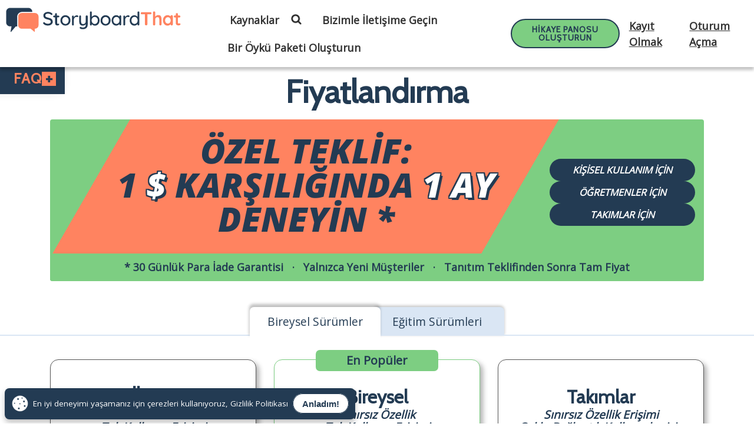

--- FILE ---
content_type: text/html; charset=utf-8
request_url: https://www.storyboardthat.com/tr/sat%C4%B1n-alma
body_size: 164122
content:

<!--_Site20-->
<!DOCTYPE html>
<html lang="tr">
<head>
    <meta charset="utf-8" />
    <link rel="preconnect" href="https://cdn.storyboardthat.com" />
    <link rel="preconnect" href="https://www.google-analytics.com" />

        <script defer src='//ajax.googleapis.com/ajax/libs/jquery/3.5.1/jquery.min.js' crossorigin='anonymous'></script>
<script defer src='//cdn.storyboardthat.com/js-files/70ed6e84e000000-fc44a469/bootstrap-4-js.js' crossorigin='anonymous' onerror='if (window.TrackJsLoadFailure != null) window.TrackJsLoadFailure(src)'></script>


    <script>

                var locationUrl = "/tr/purchase";

        window.dataLayer = window.dataLayer || [];
		window.dataLayer.push({ 'dataLayerLocation': locationUrl });
    </script>




    <!-- Google tag (gtag.js) -->
    <script async src="https://www.googletagmanager.com/gtag/js?id=G-2G7W6MM731"></script>
    <script>
        var gTagParams = {
            //'optimize_id': 'GTM-N3NGPCF',
            //'siteSpeedSampleRate': 10,
            'page_location': locationUrl
        };

        window.dataLayer = window.dataLayer || [];
        function gtag() { dataLayer.push(arguments); }
        gtag('js', new Date());

        gtag('config', 'G-2G7W6MM731', gTagParams);

    </script>




<title>Storyboard That  Fiyatlandırma: 2025&#39;te M&#252;kemmel Planınızı Bulun</title>

<meta name="description" content="Storyboard That  fiyatlandırması: Bireyler, eğitimciler ve işletmeler i&#231;in planları karşılaştırın. Uygun fiyatlı aylık, &#252;&#231; aylık veya yıllık se&#231;enekler bulun. Şimdi keşfedin!">
<meta name="keywords" content="Storyboard That  Pricing, abonelik fiyatlaması, satın alma">
<meta property="og:title" content="Storyboard That  Fiyatlandırma: 2025&#39;te M&#252;kemmel Planınızı Bulun">
<meta property="og:type" content="company">
<meta property="og:url" content="https://www.storyboardthat.com/tr/satın-alma">
<meta property="og:image" content="">
<meta property="og:description" content="Storyboard That  fiyatlandırması: Bireyler, eğitimciler ve işletmeler i&#231;in planları karşılaştırın. Uygun fiyatlı aylık, &#252;&#231; aylık veya yıllık se&#231;enekler bulun. Şimdi keşfedin!">
<meta property="og:site_name" content="Storyboard That">
<meta property="fb:app_id" content="218706961566573">
<meta property="fb:admins" content="514497400">

<meta name="author" content="Clever Prototypes, LLC">


<meta name="dcterms.rightsHolder" content="Clever Prototypes, LLC">
<meta name="dcterms.dateCopyrighted" content="2025">

<meta name="viewport" content="width=device-width, initial-scale=1.0">


<meta http-equiv="X-UA-Compatible" content="IE=edge">

<meta name="HandheldFriendly" content="true"><!-- old BB -->
<meta name="MobileOptimized" content="width">
<!-- old IE -->
<meta name="apple-mobile-web-app-status-bar-style" content="black">
<meta name="apple-mobile-web-app-title" content="Storyboard That">

<meta name="twitter:card" content="summary_large_image">
<meta name="twitter:site" content="@StoryboardThat">
<meta name="twitter:creator" content="@StoryboardThat">
<meta name="twitter:title" content="Storyboard That  Fiyatlandırma: 2025&#39;te M&#252;kemmel Planınızı Bulun">
<meta name="twitter:description" content="Storyboard That  fiyatlandırması: Bireyler, eğitimciler ve işletmeler i&#231;in planları karşılaştırın. Uygun fiyatlı aylık, &#252;&#231; aylık veya yıllık se&#231;enekler bulun. Şimdi keşfedin!">

<link rel="chrome-webstore-item" href="https://chrome.google.com/webstore/detail/nlflnngknijojboglnnkonkcenocjepa">


<link rel="Publisher" href="https://plus.google.com/102659178269071238974">

<link rel="shortcut icon" href="https://cdn.storyboardthat.com/site-images/site-pages/favicons/favicon.ico">

<link rel="apple-touch-icon" sizes="57x57" href="https://cdn.storyboardthat.com/site-images/site-pages/favicons/apple-touch-icon-57x57.png">
<link rel="apple-touch-icon" sizes="114x114" href="https://cdn.storyboardthat.com/site-images/site-pages/favicons/apple-touch-icon-114x114.png">
<link rel="apple-touch-icon" sizes="72x72" href="https://cdn.storyboardthat.com/site-images/site-pages/favicons/apple-touch-icon-72x72.png">
<link rel="apple-touch-icon" sizes="144x144" href="https://cdn.storyboardthat.com/site-images/site-pages/favicons/apple-touch-icon-144x144.png">
<link rel="apple-touch-icon" sizes="60x60" href="https://cdn.storyboardthat.com/site-images/site-pages/favicons/apple-touch-icon-60x60.png">
<link rel="apple-touch-icon" sizes="120x120" href="https://cdn.storyboardthat.com/site-images/site-pages/favicons/apple-touch-icon-120x120.png">
<link rel="apple-touch-icon" sizes="76x76" href="https://cdn.storyboardthat.com/site-images/site-pages/favicons/apple-touch-icon-76x76.png">
<link rel="apple-touch-icon" sizes="152x152" href="https://cdn.storyboardthat.com/site-images/site-pages/favicons/apple-touch-icon-152x152.png">

<link rel="icon" type="image/png" href="https://cdn.storyboardthat.com/site-images/site-pages/favicons/favicon-196x196.png" sizes="196x196">
<link rel="icon" type="image/png" href="https://cdn.storyboardthat.com/site-images/site-pages/favicons/favicon-160x160.png" sizes="160x160">
<link rel="icon" type="image/png" href="https://cdn.storyboardthat.com/site-images/site-pages/favicons/favicon-96x96.png" sizes="96x96">
<link rel="icon" type="image/png" href="https://cdn.storyboardthat.com/site-images/site-pages/favicons/favicon-32x32.png" sizes="32x32">
<link rel="icon" type="image/png" href="https://cdn.storyboardthat.com/site-images/site-pages/favicons/favicon-16x16.png" sizes="16x16">

<meta name="application-name" content="Storyboard That" />
<meta name="msapplication-TileColor" content="#E8F5FF">
<meta name="msapplication-TileImage" content="https://cdn.storyboardthat.com/site-images/site-pages/favicons/mstile-144x144.png">
<meta name="msapplication-square70x70logo" content="https://cdn.storyboardthat.com/site-images/site-pages/favicons/mstile-70x70.png">
<meta name="msapplication-square144x144logo" content="https://cdn.storyboardthat.com/site-images/site-pages/favicons/mstile-144x144.png">
<meta name="msapplication-square150x150logo" content="https://cdn.storyboardthat.com/site-images/site-pages/favicons/mstile-150x150.png">
<meta name="msapplication-square310x310logo" content="https://cdn.storyboardthat.com/site-images/site-pages/favicons/mstile-310x310.png">
<meta name="msapplication-wide310x150logo" content="https://cdn.storyboardthat.com/site-images/site-pages/favicons/mstile-310x150.png">

<link defer href='//cdn.storyboardthat.com/css/70ed6e84e000000-fc44a469/print.min.css' rel="stylesheet" media="print">

        <meta name="robots" content="max-image-preview:large">


        <link rel="alternate" hreflang="en" href="https://www.storyboardthat.com/purchase">
        <link rel="alternate" hreflang="es" href="https://www.storyboardthat.com/es/compra">
        <link rel="alternate" hreflang="fr" href="https://www.storyboardthat.com/fr/acheter">
        <link rel="alternate" hreflang="de" href="https://www.storyboardthat.com/de/kauf">
        <link rel="alternate" hreflang="it" href="https://www.storyboardthat.com/it/acquista">
        <link rel="alternate" hreflang="nl" href="https://www.storyboardthat.com/nl/aankoop">
        <link rel="alternate" hreflang="pt" href="https://www.storyboardthat.com/pt/compra">
        <link rel="alternate" hreflang="he" href="https://www.storyboardthat.com/he/%d7%9c%d6%b4%d7%a8%d6%b0%d7%9b%d6%bc%d7%95%d6%b9%d7%a9%d7%81">
        <link rel="alternate" hreflang="ar" href="https://www.storyboardthat.com/ar/%d8%b4%d8%b1%d8%a7%d8%a1">
        <link rel="alternate" hreflang="hi" href="https://www.storyboardthat.com/hi/%e0%a4%96%e0%a4%b0%e0%a5%80%e0%a4%a6-%e0%a4%ab%e0%a4%b0%e0%a5%8b%e0%a4%96%e0%a5%8d%e0%a4%a4">
        <link rel="alternate" hreflang="ru" href="https://www.storyboardthat.com/ru/%d0%bf%d0%be%d0%ba%d1%83%d0%bf%d0%ba%d0%b0">
        <link rel="alternate" hreflang="da" href="https://www.storyboardthat.com/da/k%c3%b8b">
        <link rel="alternate" hreflang="sv" href="https://www.storyboardthat.com/sv/ink%c3%b6p">
        <link rel="alternate" hreflang="fi" href="https://www.storyboardthat.com/fi/ostaa">
        <link rel="alternate" hreflang="no" href="https://www.storyboardthat.com/no/kj%c3%b8p">
            <link rel="canonical" href="https://www.storyboardthat.com/tr/sat%c4%b1n-alma" />
        <link rel="alternate" hreflang="tr" href="https://www.storyboardthat.com/tr/sat%c4%b1n-alma">
        <link rel="alternate" hreflang="pl" href="https://www.storyboardthat.com/pl/zakup">
        <link rel="alternate" hreflang="ro" href="https://www.storyboardthat.com/ro/cump%c4%83rare">
        <link rel="alternate" hreflang="cs" href="https://www.storyboardthat.com/cs/n%c3%a1kup">
        <link rel="alternate" hreflang="sk" href="https://www.storyboardthat.com/sk/n%c3%a1kup">
        <link rel="alternate" hreflang="hu" href="https://www.storyboardthat.com/hu/v%c3%a1s%c3%a1rl%c3%a1s">
        <link rel="alternate" hreflang="hr" href="https://www.storyboardthat.com/hr/kupiti">
        <link rel="alternate" hreflang="bg" href="https://www.storyboardthat.com/bg/%d0%bf%d0%be%d0%ba%d1%83%d0%bf%d0%ba%d0%b0">
        <link rel="alternate" hreflang="lt" href="https://www.storyboardthat.com/lt/pirkti">
        <link rel="alternate" hreflang="sl" href="https://www.storyboardthat.com/sl/nakup">
        <link rel="alternate" hreflang="lv" href="https://www.storyboardthat.com/lv/pirkums">
        <link rel="alternate" hreflang="et" href="https://www.storyboardthat.com/et/ost">
    <link rel="alternate" hreflang="x-default" href="https://www.storyboardthat.com/purchase">


<script>
    // Set the global "LoggedOnUser" variable that holds the logged in user's id, or 0 if not logged in.
    var LoggedOnUser = 0;

    var csrfTokenName = 'X-XSRF-TOKEN';
    function getCsrfToken(auth = true) {
        const url = auth ? '/api_portal/getcsrftoken' : '/api_portal/getcsrftokenanon'

        return new Promise((resolve, reject) => {
            fetch(url)
                .then(response => {
                    if (!response.ok) {
                        throw new Error('Network response was not ok');
                    }
                    return response.json();
                })
                .then(data => {
                    // Use the CSRF token as needed
                    resolve(data.CsrfToken);
                })
                .catch(error => {
                    console.error('Error fetching CSRF token:', error);
                    reject(error);
                });
            });
    }

    function getCsrfSessionToken() {
        return new Promise((resolve, reject) => {
            fetch('/api_portal/getcsrfsessiontoken')
                .then(response => {
                    if (!response.ok) {
                        throw new Error('Network response was not ok');
                    }
                    return response.json();
                })
                .then(data => {
                    // Use the CSRF token as needed
                    resolve(data.CsrfToken);
                })
                .catch(error => {
                    console.error('Error fetching CSRF token:', error);
                    reject(error);
                });
        });
    }

</script>


    <link rel="shortcut icon" href="//cdn.storyboardthat.com/site-images/site-pages/favicons/favicon.ico">

    <style>/*! * Bootstrap (SBT trimmed) v4.0.0 (https://getbootstrap.com) * Copyright 2011-2018 The Bootstrap Authors * Copyright 2011-2018 Twitter, Inc. * Licensed under MIT (https://github.com/twbs/bootstrap/blob/master/LICENSE) */.input-group-text input[type=checkbox],.input-group-text input[type=radio],dl,h1,h2,h3,h4,h5,h6,ol,p,ul{margin-top:0}address,dl,ol,p,pre,ul{margin-bottom:1rem}body,caption{text-align:left}dd,label{margin-bottom:.5rem}pre,textarea{overflow:auto}article,aside,dialog,figcaption,figure,footer,header,hgroup,legend,main,nav,section{display:block}address,legend{line-height:inherit}progress,sub,sup{vertical-align:baseline}button,hr,input{overflow:visible}.img-fluid,.img-thumbnail{max-width:100%;height:auto}.btn.focus,.btn:focus,.form-control:focus{box-shadow:0 0 0 .2rem rgba(0,123,255,.25)}.btn:not(:disabled):not(.disabled),.close:not(:disabled):not(.disabled),.navbar-toggler:not(:disabled):not(.disabled),.page-link:not(:disabled):not(.disabled),summary{cursor:pointer}.btn-outline-danger,.btn-outline-dark,.btn-outline-info,.btn-outline-light,.btn-outline-primary,.btn-outline-secondary,.btn-outline-success,.btn-outline-warning,.btn:not(:disabled):not(.disabled).active,.btn:not(:disabled):not(.disabled):active{background-image:none}.dropdown-menu,.nav,.navbar-nav{list-style:none}.tooltip,pre code{word-break:normal}.card,.tooltip{word-wrap:break-word}:root{--blue:#007bff;--indigo:#6610f2;--purple:#6f42c1;--pink:#e83e8c;--red:#dc3545;--orange:#fd7e14;--yellow:#ffc107;--green:#28a745;--teal:#20c997;--cyan:#17a2b8;--white:#fff;--gray:#6c757d;--gray-dark:#343a40;--primary:#007bff;--secondary:#6c757d;--success:#28a745;--info:#17a2b8;--warning:#ffc107;--danger:#dc3545;--light:#f8f9fa;--dark:#343a40;--breakpoint-xs:0;--breakpoint-sm:576px;--breakpoint-md:768px;--breakpoint-lg:992px;--breakpoint-xl:1200px;--font-family-sans-serif:-apple-system,BlinkMacSystemFont,"Segoe UI",Roboto,"Helvetica Neue",Arial,sans-serif,"Apple Color Emoji","Segoe UI Emoji","Segoe UI Symbol";--font-family-monospace:SFMono-Regular,Menlo,Monaco,Consolas,"Liberation Mono","Courier New",monospace}*,::after,::before{box-sizing:border-box}html{font-family:sans-serif;line-height:1.15;-webkit-text-size-adjust:100%;-ms-text-size-adjust:100%;-ms-overflow-style:scrollbar;-webkit-tap-highlight-color:transparent}@-ms-viewport{width:device-width}body{margin:0;font-family:-apple-system,BlinkMacSystemFont,"Segoe UI",Roboto,"Helvetica Neue",Arial,sans-serif,"Apple Color Emoji","Segoe UI Emoji","Segoe UI Symbol";font-size:1rem;font-weight:400;line-height:1.5;color:#212529;background-color:#fff}.alert-link,dt,kbd kbd{font-weight:700}[tabindex="-1"]:focus{outline:0!important}abbr[data-original-title],abbr[title]{text-decoration:underline;-webkit-text-decoration:underline dotted;text-decoration:underline dotted;cursor:help;border-bottom:0}address{font-style:normal}.btn-group-toggle>.btn,.btn-group-toggle>.btn-group>.btn,.card-text:last-child,.custom-control-label,.form-check-label,ol ol,ol ul,ul ol,ul ul{margin-bottom:0}dd{margin-left:0}blockquote,figure{margin:0 0 1rem}dfn{font-style:italic}b,strong{font-weight:bolder}sub,sup{position:relative;font-size:75%;line-height:0}.btn,.custom-select,.navbar-toggler-icon,img{vertical-align:middle}sub{bottom:-.25em}sup{top:-.5em}a{color:#1a0dab;background-color:transparent;-webkit-text-decoration-skip:objects}a:not(.basic_btn):not(.basic-btn):hover{text-decoration:underline}a:not([href]):not([tabindex]),a:not([href]):not([tabindex]):focus,a:not([href]):not([tabindex]):hover{color:inherit;text-decoration:none}a:not([href]):not([tabindex]):focus{outline:0}code,kbd,pre,samp{font-size:1em}pre{margin-top:0;-ms-overflow-style:scrollbar}img{border-style:none}.modal-open,svg:not(:root){overflow:hidden}table{border-collapse:collapse}caption{padding-top:.75rem;padding-bottom:.75rem;color:#6c757d;caption-side:bottom}th{text-align:inherit}label{display:inline-block}button{border-radius:0}button:focus{outline:dotted 1px;outline:-webkit-focus-ring-color auto 5px}button,input,optgroup,select,textarea{margin:0;font-family:inherit;font-size:inherit;line-height:inherit}button,select{text-transform:none}[type=reset],[type=submit],button,html [type=button]{-webkit-appearance:button}[type=button]::-moz-focus-inner,[type=reset]::-moz-focus-inner,[type=submit]::-moz-focus-inner,button::-moz-focus-inner{padding:0;border-style:none}input[type=checkbox],input[type=radio]{box-sizing:border-box;padding:0}input[type=date],input[type=datetime-local],input[type=month],input[type=time]{-webkit-appearance:listbox}textarea{resize:vertical}fieldset{min-width:0;padding:0;margin:0;border:0}legend{width:100%;max-width:100%;padding:0;margin-bottom:.5rem;font-size:1.5rem;color:inherit;white-space:normal}[type=number]::-webkit-inner-spin-button,[type=number]::-webkit-outer-spin-button{height:auto}[type=search]{outline-offset:-2px;-webkit-appearance:none}[type=search]::-webkit-search-cancel-button,[type=search]::-webkit-search-decoration{-webkit-appearance:none}::-webkit-file-upload-button{font:inherit;-webkit-appearance:button}.display-1,.display-2,.display-3,.display-4{line-height:1.2}.figure,.list-inline-item,output{display:inline-block}summary{display:list-item}.collapse,.navbar-expand .navbar-toggler,.tab-content>.tab-pane,template{display:none}.d-none,[hidden]{display:none!important}.h1,.h2,.h3,.h4,.h5,.h6,h1,h2,h3,h4,h5,h6{margin-bottom:.5rem;font-family:inherit;font-weight:500;line-height:1.2;color:inherit}.blockquote,hr{margin-bottom:1rem}.display-1,.display-2,.display-3,.display-4,.lead{font-weight:300}.h1,h1{font-size:2.5rem}.h2,h2{font-size:2rem}.h3,h3{font-size:1.75rem}.h4,h4{font-size:1.5rem}.h5,h5{font-size:1.25rem}.h6,h6{font-size:1rem}.lead{font-size:1.25rem}.display-1{font-size:6rem}.display-2{font-size:5.5rem}.display-3{font-size:4.5rem}.display-4{font-size:3.5rem}.btn,.btn-link,.dropdown-item,.small,small{font-weight:400}hr{box-sizing:content-box;height:0;margin-top:1rem;border:0;border-top:1px solid rgba(0,0,0,.1)}.small,small{font-size:80%}code,kbd,pre{font-size:87.5%}.mark,mark{padding:.2em;background-color:#fcf8e3}.img-thumbnail,.table .table{background-color:#fff}.list-inline,.list-unstyled{padding-left:0;list-style:none}.list-inline-item:not(:last-child){margin-right:.5rem}.initialism{font-size:90%;text-transform:uppercase}.blockquote{font-size:1.25rem}.blockquote-footer{display:block;font-size:80%;color:#6c757d}.blockquote-footer::before{content:"\2014 \00A0"}.img-thumbnail{padding:.25rem;border:1px solid #dee2e6;border-radius:.25rem}.figure-img{margin-bottom:.5rem;line-height:1}.figure-caption{font-size:90%;color:#6c757d}.alert-heading,a>code,pre code{color:inherit}code,kbd,pre,samp{font-family:SFMono-Regular,Menlo,Monaco,Consolas,"Liberation Mono","Courier New",monospace}code{color:#e83e8c;word-break:break-word}kbd{padding:.2rem .4rem;color:#fff;background-color:#212529;border-radius:.2rem}kbd kbd{padding:0;font-size:100%}pre{display:block;color:#212529}pre code{font-size:inherit}.pre-scrollable{max-height:340px;overflow-y:scroll}.container,.container-fluid{width:100%;padding-right:15px;padding-left:15px;margin-right:auto;margin-left:auto}.row{display:-webkit-box;display:-ms-flexbox;display:flex;-ms-flex-wrap:wrap;flex-wrap:wrap;margin-right:-15px;margin-left:-15px}.card>hr,.no-gutters{margin-right:0;margin-left:0}.form-control-plaintext.form-control-lg,.form-control-plaintext.form-control-sm,.input-group-lg>.form-control-plaintext.form-control,.input-group-lg>.input-group-append>.form-control-plaintext.btn,.input-group-lg>.input-group-append>.form-control-plaintext.input-group-text,.input-group-lg>.input-group-prepend>.form-control-plaintext.btn,.input-group-lg>.input-group-prepend>.form-control-plaintext.input-group-text,.input-group-sm>.form-control-plaintext.form-control,.input-group-sm>.input-group-append>.form-control-plaintext.btn,.input-group-sm>.input-group-append>.form-control-plaintext.input-group-text,.input-group-sm>.input-group-prepend>.form-control-plaintext.btn,.input-group-sm>.input-group-prepend>.form-control-plaintext.input-group-text,.navbar-nav .nav-link,.no-gutters>.col,.no-gutters>[class*=col-]{padding-right:0;padding-left:0}.col,.col-1,.col-10,.col-11,.col-12,.col-2,.col-3,.col-4,.col-5,.col-6,.col-7,.col-8,.col-9,.col-auto,.col-lg,.col-lg-1,.col-lg-10,.col-lg-11,.col-lg-12,.col-lg-2,.col-lg-3,.col-lg-4,.col-lg-5,.col-lg-6,.col-lg-7,.col-lg-8,.col-lg-9,.col-lg-auto,.col-md,.col-md-1,.col-md-10,.col-md-11,.col-md-12,.col-md-2,.col-md-3,.col-md-4,.col-md-5,.col-md-6,.col-md-7,.col-md-8,.col-md-9,.col-md-auto,.col-sm,.col-sm-1,.col-sm-10,.col-sm-11,.col-sm-12,.col-sm-2,.col-sm-3,.col-sm-4,.col-sm-5,.col-sm-6,.col-sm-7,.col-sm-8,.col-sm-9,.col-sm-auto,.col-xl,.col-xl-1,.col-xl-10,.col-xl-11,.col-xl-12,.col-xl-2,.col-xl-3,.col-xl-4,.col-xl-5,.col-xl-6,.col-xl-7,.col-xl-8,.col-xl-9,.col-xl-auto{position:relative;width:100%;min-height:1px;padding-right:15px;padding-left:15px}.col{-ms-flex-preferred-size:0;flex-basis:0;-webkit-box-flex:1;-ms-flex-positive:1;flex-grow:1;max-width:100%}.col-1,.col-auto{-webkit-box-flex:0}.col-auto{-ms-flex:0 0 auto;flex:0 0 auto;width:auto;max-width:none}.col-1{-ms-flex:0 0 8.333333%;flex:0 0 8.333333%;max-width:8.333333%}.col-2,.col-3{-webkit-box-flex:0}.col-2{-ms-flex:0 0 16.666667%;flex:0 0 16.666667%;max-width:16.666667%}.col-3{-ms-flex:0 0 25%;flex:0 0 25%;max-width:25%}.col-4,.col-5{-webkit-box-flex:0}.col-4{-ms-flex:0 0 33.333333%;flex:0 0 33.333333%;max-width:33.333333%}.col-5{-ms-flex:0 0 41.666667%;flex:0 0 41.666667%;max-width:41.666667%}.col-6,.col-7{-webkit-box-flex:0}.col-6{-ms-flex:0 0 50%;flex:0 0 50%;max-width:50%}.col-7{-ms-flex:0 0 58.333333%;flex:0 0 58.333333%;max-width:58.333333%}.col-8,.col-9{-webkit-box-flex:0}.col-8{-ms-flex:0 0 66.666667%;flex:0 0 66.666667%;max-width:66.666667%}.col-9{-ms-flex:0 0 75%;flex:0 0 75%;max-width:75%}.col-10,.col-11{-webkit-box-flex:0}.col-10{-ms-flex:0 0 83.333333%;flex:0 0 83.333333%;max-width:83.333333%}.col-11{-ms-flex:0 0 91.666667%;flex:0 0 91.666667%;max-width:91.666667%}.col-12{-webkit-box-flex:0;-ms-flex:0 0 100%;flex:0 0 100%;max-width:100%}.order-first{-webkit-box-ordinal-group:0;-ms-flex-order:-1;order:-1}.order-last{-webkit-box-ordinal-group:14;-ms-flex-order:13;order:13}.order-0{-webkit-box-ordinal-group:1;-ms-flex-order:0;order:0}.order-1{-webkit-box-ordinal-group:2;-ms-flex-order:1;order:1}.order-2{-webkit-box-ordinal-group:3;-ms-flex-order:2;order:2}.order-3{-webkit-box-ordinal-group:4;-ms-flex-order:3;order:3}.order-4{-webkit-box-ordinal-group:5;-ms-flex-order:4;order:4}.order-5{-webkit-box-ordinal-group:6;-ms-flex-order:5;order:5}.order-6{-webkit-box-ordinal-group:7;-ms-flex-order:6;order:6}.order-7{-webkit-box-ordinal-group:8;-ms-flex-order:7;order:7}.order-8{-webkit-box-ordinal-group:9;-ms-flex-order:8;order:8}.order-9{-webkit-box-ordinal-group:10;-ms-flex-order:9;order:9}.order-10{-webkit-box-ordinal-group:11;-ms-flex-order:10;order:10}.order-11{-webkit-box-ordinal-group:12;-ms-flex-order:11;order:11}.order-12{-webkit-box-ordinal-group:13;-ms-flex-order:12;order:12}.offset-1{margin-left:8.333333%}.offset-2{margin-left:16.666667%}.offset-3{margin-left:25%}.offset-4{margin-left:33.333333%}.offset-5{margin-left:41.666667%}.offset-6{margin-left:50%}.offset-7{margin-left:58.333333%}.offset-8{margin-left:66.666667%}.offset-9{margin-left:75%}.offset-10{margin-left:83.333333%}.offset-11{margin-left:91.666667%}.table{width:100%;max-width:100%;margin-bottom:1rem;background-color:transparent}.table td,.table th{padding:.75rem;vertical-align:top;border-top:1px solid #dee2e6}.table thead th{vertical-align:bottom;border-bottom:2px solid #dee2e6}.table tbody+tbody{border-top:2px solid #dee2e6}.table-sm td,.table-sm th{padding:.3rem}.table-bordered,.table-bordered td,.table-bordered th{border:1px solid #dee2e6}.table .thead-dark th,.table-dark td,.table-dark th,.table-dark thead th{border-color:#32383e}.table-bordered thead td,.table-bordered thead th{border-bottom-width:2px}.table-striped tbody tr:nth-of-type(odd){background-color:rgba(0,0,0,.05)}.table-active,.table-active>td,.table-active>th,.table-hover .table-active:hover,.table-hover .table-active:hover>td,.table-hover .table-active:hover>th,.table-hover tbody tr:hover{background-color:rgba(0,0,0,.075)}.table-primary,.table-primary>td,.table-primary>th{background-color:#b8daff}.table-hover .table-primary:hover,.table-hover .table-primary:hover>td,.table-hover .table-primary:hover>th{background-color:#9fcdff}.table-secondary,.table-secondary>td,.table-secondary>th{background-color:#d6d8db}.table-hover .table-secondary:hover,.table-hover .table-secondary:hover>td,.table-hover .table-secondary:hover>th{background-color:#c8cbcf}.table-success,.table-success>td,.table-success>th{background-color:#c3e6cb}.table-hover .table-success:hover,.table-hover .table-success:hover>td,.table-hover .table-success:hover>th{background-color:#b1dfbb}.table-info,.table-info>td,.table-info>th{background-color:#bee5eb}.table-hover .table-info:hover,.table-hover .table-info:hover>td,.table-hover .table-info:hover>th{background-color:#abdde5}.table-warning,.table-warning>td,.table-warning>th{background-color:#ffeeba}.table-hover .table-warning:hover,.table-hover .table-warning:hover>td,.table-hover .table-warning:hover>th{background-color:#ffe8a1}.table-danger,.table-danger>td,.table-danger>th{background-color:#f5c6cb}.table-hover .table-danger:hover,.table-hover .table-danger:hover>td,.table-hover .table-danger:hover>th{background-color:#f1b0b7}.table-light,.table-light>td,.table-light>th{background-color:#fdfdfe}.table-hover .table-light:hover,.table-hover .table-light:hover>td,.table-hover .table-light:hover>th{background-color:#ececf6}.table-dark,.table-dark>td,.table-dark>th{background-color:#c6c8ca}.table .thead-dark th,.table-dark{color:#fff;background-color:#212529}.table-hover .table-dark:hover,.table-hover .table-dark:hover>td,.table-hover .table-dark:hover>th{background-color:#b9bbbe}.table .thead-light th{color:#495057;background-color:#e9ecef;border-color:#dee2e6}.table-dark.table-bordered,.table-responsive>.table-bordered{border:0}.table-dark.table-striped tbody tr:nth-of-type(odd){background-color:rgba(255,255,255,.05)}.table-dark.table-hover tbody tr:hover{background-color:rgba(255,255,255,.075)}.table-responsive{display:block;width:100%;overflow-x:auto;-webkit-overflow-scrolling:touch;-ms-overflow-style:-ms-autohiding-scrollbar}.collapsing,.modal,.progress{overflow:hidden}.form-control{display:block;width:100%;padding:.375rem .75rem;font-size:1rem;line-height:1.5;color:#495057;background-color:#fff;background-clip:padding-box;border:1px solid #ced4da;border-radius:.25rem;transition:border-color .15s ease-in-out,box-shadow .15s ease-in-out}.form-control::-ms-expand{background-color:transparent;border:0}.form-control:focus{color:#495057;background-color:#fff;border-color:#80bdff;outline:0}.form-control::-webkit-input-placeholder{color:#6c757d;opacity:1}.form-control::-moz-placeholder{color:#6c757d;opacity:1}.form-control:-ms-input-placeholder{color:#6c757d;opacity:1}.form-control::-ms-input-placeholder{color:#6c757d;opacity:1}.form-control::placeholder{color:#6c757d;opacity:1}.form-control:disabled,.form-control[readonly]{background-color:#e9ecef;opacity:1}select.form-control:not([size]):not([multiple]){height:calc(2.25rem + 2px)}select.form-control:focus::-ms-value{color:#495057;background-color:#fff}.btn-block,.form-control-file,.form-control-range{display:block;width:100%}.col-form-label{padding-top:calc(.375rem + 1px);padding-bottom:calc(.375rem + 1px);margin-bottom:0;font-size:inherit;line-height:1.5}.col-form-label-lg{padding-top:calc(.5rem + 1px);padding-bottom:calc(.5rem + 1px);font-size:1.25rem;line-height:1.5}.col-form-label-sm{padding-top:calc(.25rem + 1px);padding-bottom:calc(.25rem + 1px);font-size:.875rem;line-height:1.5}.form-control-plaintext{display:block;width:100%;padding-top:.375rem;padding-bottom:.375rem;margin-bottom:0;line-height:1.5;background-color:transparent;border:solid transparent;border-width:1px 0}.btn-group-sm>.btn,.btn-sm,.form-control-sm,.input-group-sm>.form-control,.input-group-sm>.input-group-append>.btn,.input-group-sm>.input-group-append>.input-group-text,.input-group-sm>.input-group-prepend>.btn,.input-group-sm>.input-group-prepend>.input-group-text{padding:.25rem .5rem;font-size:.875rem;line-height:1.5;border-radius:.2rem}.input-group-sm>.input-group-append>select.btn:not([size]):not([multiple]),.input-group-sm>.input-group-append>select.input-group-text:not([size]):not([multiple]),.input-group-sm>.input-group-prepend>select.btn:not([size]):not([multiple]),.input-group-sm>.input-group-prepend>select.input-group-text:not([size]):not([multiple]),.input-group-sm>select.form-control:not([size]):not([multiple]),select.form-control-sm:not([size]):not([multiple]){height:calc(1.8125rem + 2px)}.btn-group-lg>.btn,.btn-lg,.form-control-lg,.input-group-lg>.form-control,.input-group-lg>.input-group-append>.btn,.input-group-lg>.input-group-append>.input-group-text,.input-group-lg>.input-group-prepend>.btn,.input-group-lg>.input-group-prepend>.input-group-text{padding:.5rem 1rem;font-size:1.25rem;line-height:1.5;border-radius:.3rem}.input-group-lg>.input-group-append>select.btn:not([size]):not([multiple]),.input-group-lg>.input-group-append>select.input-group-text:not([size]):not([multiple]),.input-group-lg>.input-group-prepend>select.btn:not([size]):not([multiple]),.input-group-lg>.input-group-prepend>select.input-group-text:not([size]):not([multiple]),.input-group-lg>select.form-control:not([size]):not([multiple]),select.form-control-lg:not([size]):not([multiple]){height:calc(2.875rem + 2px)}.form-group{margin-bottom:1rem}.form-text{display:block;margin-top:.25rem}.form-row{display:-webkit-box;display:-ms-flexbox;display:flex;-ms-flex-wrap:wrap;flex-wrap:wrap;margin-right:-5px;margin-left:-5px}.form-row>.col,.form-row>[class*=col-]{padding-right:5px;padding-left:5px}.form-check{position:relative;display:block;padding-left:1.25rem}.form-check-input{position:absolute;margin-top:.3rem;margin-left:-1.25rem}.breadcrumb-item.active,.btn-link.disabled,.btn-link:disabled,.custom-control-input:disabled~.custom-control-label,.form-check-input:disabled~.form-check-label,.nav-link.disabled{color:#6c757d}.form-check-inline{display:-webkit-inline-box;display:-ms-inline-flexbox;display:inline-flex;-webkit-box-align:center;-ms-flex-align:center;align-items:center;padding-left:0;margin-right:.75rem}.invalid-tooltip,.valid-tooltip{position:absolute;z-index:5;display:none;max-width:100%;padding:.5rem;line-height:1;border-radius:.2rem;top:100%}.form-check-inline .form-check-input{position:static;margin-top:0;margin-right:.3125rem;margin-left:0}.valid-feedback{display:none;width:100%;margin-top:.25rem;font-size:80%;color:#28a745}.valid-tooltip{margin-top:.1rem;font-size:.875rem;color:#fff;background-color:rgba(40,167,69,.8)}.custom-select.is-valid,.form-control.is-valid,.was-validated .custom-select:valid,.was-validated .form-control:valid{border-color:#28a745}.custom-select.is-valid:focus,.form-control.is-valid:focus,.was-validated .custom-select:valid:focus,.was-validated .form-control:valid:focus{border-color:#28a745;box-shadow:0 0 0 .2rem rgba(40,167,69,.25)}.custom-select.is-valid~.valid-feedback,.custom-select.is-valid~.valid-tooltip,.form-control.is-valid~.valid-feedback,.form-control.is-valid~.valid-tooltip,.was-validated .custom-select:valid~.valid-feedback,.was-validated .custom-select:valid~.valid-tooltip,.was-validated .form-control:valid~.valid-feedback,.was-validated .form-control:valid~.valid-tooltip{display:block}.form-check-input.is-valid~.form-check-label,.was-validated .form-check-input:valid~.form-check-label{color:#28a745}.form-check-input.is-valid~.valid-feedback,.form-check-input.is-valid~.valid-tooltip,.was-validated .form-check-input:valid~.valid-feedback,.was-validated .form-check-input:valid~.valid-tooltip{display:block}.custom-control-input.is-valid~.custom-control-label,.was-validated .custom-control-input:valid~.custom-control-label{color:#28a745}.custom-control-input.is-valid~.custom-control-label::before,.was-validated .custom-control-input:valid~.custom-control-label::before{background-color:#71dd8a}.custom-control-input.is-valid~.valid-feedback,.custom-control-input.is-valid~.valid-tooltip,.was-validated .custom-control-input:valid~.valid-feedback,.was-validated .custom-control-input:valid~.valid-tooltip{display:block}.custom-control-input.is-valid:checked~.custom-control-label::before,.was-validated .custom-control-input:valid:checked~.custom-control-label::before{background-color:#34ce57}.custom-control-input.is-valid:focus~.custom-control-label::before,.was-validated .custom-control-input:valid:focus~.custom-control-label::before{box-shadow:0 0 0 1px #fff,0 0 0 .2rem rgba(40,167,69,.25)}.custom-file-input.is-valid~.custom-file-label,.was-validated .custom-file-input:valid~.custom-file-label{border-color:#28a745}.custom-file-input.is-valid~.custom-file-label::before,.was-validated .custom-file-input:valid~.custom-file-label::before{border-color:inherit}.custom-file-input.is-valid~.valid-feedback,.custom-file-input.is-valid~.valid-tooltip,.was-validated .custom-file-input:valid~.valid-feedback,.was-validated .custom-file-input:valid~.valid-tooltip{display:block}.custom-file-input.is-valid:focus~.custom-file-label,.was-validated .custom-file-input:valid:focus~.custom-file-label{box-shadow:0 0 0 .2rem rgba(40,167,69,.25)}.invalid-feedback{display:none;width:100%;margin-top:.25rem;font-size:80%;color:#dc3545}.invalid-tooltip{margin-top:.1rem;font-size:.875rem;color:#fff;background-color:rgba(220,53,69,.8)}.collapsing,.dropdown,.dropup{position:relative}.btn-toolbar,.form-inline{display:-webkit-box;display:-ms-flexbox}.custom-select.is-invalid,.form-control.is-invalid,.was-validated .custom-select:invalid,.was-validated .form-control:invalid{border-color:#dc3545}.custom-select.is-invalid:focus,.form-control.is-invalid:focus,.was-validated .custom-select:invalid:focus,.was-validated .form-control:invalid:focus{border-color:#dc3545;box-shadow:0 0 0 .2rem rgba(220,53,69,.25)}.custom-select.is-invalid~.invalid-feedback,.custom-select.is-invalid~.invalid-tooltip,.form-control.is-invalid~.invalid-feedback,.form-control.is-invalid~.invalid-tooltip,.was-validated .custom-select:invalid~.invalid-feedback,.was-validated .custom-select:invalid~.invalid-tooltip,.was-validated .form-control:invalid~.invalid-feedback,.was-validated .form-control:invalid~.invalid-tooltip{display:block}.form-check-input.is-invalid~.form-check-label,.was-validated .form-check-input:invalid~.form-check-label{color:#dc3545}.form-check-input.is-invalid~.invalid-feedback,.form-check-input.is-invalid~.invalid-tooltip,.was-validated .form-check-input:invalid~.invalid-feedback,.was-validated .form-check-input:invalid~.invalid-tooltip{display:block}.custom-control-input.is-invalid~.custom-control-label,.was-validated .custom-control-input:invalid~.custom-control-label{color:#dc3545}.custom-control-input.is-invalid~.custom-control-label::before,.was-validated .custom-control-input:invalid~.custom-control-label::before{background-color:#efa2a9}.custom-control-input.is-invalid~.invalid-feedback,.custom-control-input.is-invalid~.invalid-tooltip,.was-validated .custom-control-input:invalid~.invalid-feedback,.was-validated .custom-control-input:invalid~.invalid-tooltip{display:block}.custom-control-input.is-invalid:checked~.custom-control-label::before,.was-validated .custom-control-input:invalid:checked~.custom-control-label::before{background-color:#e4606d}.custom-checkbox .custom-control-input:disabled:checked~.custom-control-label::before,.custom-radio .custom-control-input:disabled:checked~.custom-control-label::before{background-color:rgba(0,123,255,.5)}.custom-control-input.is-invalid:focus~.custom-control-label::before,.was-validated .custom-control-input:invalid:focus~.custom-control-label::before{box-shadow:0 0 0 1px #fff,0 0 0 .2rem rgba(220,53,69,.25)}.custom-file-input.is-invalid~.custom-file-label,.was-validated .custom-file-input:invalid~.custom-file-label{border-color:#dc3545}.custom-file-input.is-invalid~.custom-file-label::before,.was-validated .custom-file-input:invalid~.custom-file-label::before{border-color:inherit}.custom-file-input.is-invalid~.invalid-feedback,.custom-file-input.is-invalid~.invalid-tooltip,.was-validated .custom-file-input:invalid~.invalid-feedback,.was-validated .custom-file-input:invalid~.invalid-tooltip{display:block}.custom-file-input.is-invalid:focus~.custom-file-label,.was-validated .custom-file-input:invalid:focus~.custom-file-label{box-shadow:0 0 0 .2rem rgba(220,53,69,.25)}.form-inline{display:flex;-webkit-box-orient:horizontal;-webkit-box-direction:normal;-ms-flex-flow:row wrap;flex-flow:row wrap;-webkit-box-align:center;-ms-flex-align:center;align-items:center}.btn-group-vertical,.navbar-nav{-webkit-box-orient:vertical;-webkit-box-direction:normal}.btn-group-vertical .btn,.btn-group-vertical .btn-group,.form-inline .form-check,input[type=button].btn-block,input[type=reset].btn-block,input[type=submit].btn-block{width:100%}.btn{display:inline-block;text-align:center;white-space:nowrap;-webkit-user-select:none;-moz-user-select:none;-ms-user-select:none;user-select:none;border:1px solid transparent;padding:.375rem .75rem;font-size:1rem;line-height:1.5;border-radius:.25rem}.breadcrumb-item+.breadcrumb-item:hover::before,.btn:focus,.btn:hover,.card-link:hover,.nav-link:focus,.nav-link:hover,.navbar-brand:focus,.navbar-brand:hover,.navbar-toggler:focus,.navbar-toggler:hover{text-decoration:none}.btn.focus,.btn:focus{outline:0}.btn.disabled,.btn:disabled{opacity:.65}a.btn.disabled,fieldset:disabled a.btn{pointer-events:none}.btn-outline-primary:hover,.btn-outline-primary:not(:disabled):not(.disabled).active,.btn-outline-primary:not(:disabled):not(.disabled):active,.btn-primary,.btn-primary.disabled,.btn-primary:disabled,.show>.btn-outline-primary.dropdown-toggle{color:#fff;background-color:#007bff;border-color:#007bff}.btn-primary:hover{color:#fff;background-color:#0069d9;border-color:#0062cc}.btn-outline-primary.focus,.btn-outline-primary:focus,.btn-outline-primary:not(:disabled):not(.disabled).active:focus,.btn-outline-primary:not(:disabled):not(.disabled):active:focus,.btn-primary.focus,.btn-primary:focus,.btn-primary:not(:disabled):not(.disabled).active:focus,.btn-primary:not(:disabled):not(.disabled):active:focus,.show>.btn-outline-primary.dropdown-toggle:focus,.show>.btn-primary.dropdown-toggle:focus{box-shadow:0 0 0 .2rem rgba(0,123,255,.5)}.btn-primary:not(:disabled):not(.disabled).active,.btn-primary:not(:disabled):not(.disabled):active,.show>.btn-primary.dropdown-toggle{color:#fff;background-color:#0062cc;border-color:#005cbf}.btn-outline-secondary:hover,.btn-outline-secondary:not(:disabled):not(.disabled).active,.btn-outline-secondary:not(:disabled):not(.disabled):active,.btn-secondary,.btn-secondary.disabled,.btn-secondary:disabled,.show>.btn-outline-secondary.dropdown-toggle{color:#fff;background-color:#6c757d;border-color:#6c757d}.btn-secondary:hover{color:#fff;background-color:#5a6268;border-color:#545b62}.btn-outline-secondary.focus,.btn-outline-secondary:focus,.btn-outline-secondary:not(:disabled):not(.disabled).active:focus,.btn-outline-secondary:not(:disabled):not(.disabled):active:focus,.btn-secondary.focus,.btn-secondary:focus,.btn-secondary:not(:disabled):not(.disabled).active:focus,.btn-secondary:not(:disabled):not(.disabled):active:focus,.show>.btn-outline-secondary.dropdown-toggle:focus,.show>.btn-secondary.dropdown-toggle:focus{box-shadow:0 0 0 .2rem rgba(108,117,125,.5)}.btn-secondary:not(:disabled):not(.disabled).active,.btn-secondary:not(:disabled):not(.disabled):active,.show>.btn-secondary.dropdown-toggle{color:#fff;background-color:#545b62;border-color:#4e555b}.btn-outline-success:hover,.btn-outline-success:not(:disabled):not(.disabled).active,.btn-outline-success:not(:disabled):not(.disabled):active,.btn-success,.btn-success.disabled,.btn-success:disabled,.show>.btn-outline-success.dropdown-toggle{color:#fff;background-color:#28a745;border-color:#28a745}.btn-success:hover{color:#fff;background-color:#218838;border-color:#1e7e34}.btn-outline-success.focus,.btn-outline-success:focus,.btn-outline-success:not(:disabled):not(.disabled).active:focus,.btn-outline-success:not(:disabled):not(.disabled):active:focus,.btn-success.focus,.btn-success:focus,.btn-success:not(:disabled):not(.disabled).active:focus,.btn-success:not(:disabled):not(.disabled):active:focus,.show>.btn-outline-success.dropdown-toggle:focus,.show>.btn-success.dropdown-toggle:focus{box-shadow:0 0 0 .2rem rgba(40,167,69,.5)}.btn-success:not(:disabled):not(.disabled).active,.btn-success:not(:disabled):not(.disabled):active,.show>.btn-success.dropdown-toggle{color:#fff;background-color:#1e7e34;border-color:#1c7430}.btn-info,.btn-info.disabled,.btn-info:disabled,.btn-outline-info:hover,.btn-outline-info:not(:disabled):not(.disabled).active,.btn-outline-info:not(:disabled):not(.disabled):active,.show>.btn-outline-info.dropdown-toggle{color:#fff;background-color:#17a2b8;border-color:#17a2b8}.btn-info:hover{color:#fff;background-color:#138496;border-color:#117a8b}.btn-info.focus,.btn-info:focus,.btn-info:not(:disabled):not(.disabled).active:focus,.btn-info:not(:disabled):not(.disabled):active:focus,.btn-outline-info.focus,.btn-outline-info:focus,.btn-outline-info:not(:disabled):not(.disabled).active:focus,.btn-outline-info:not(:disabled):not(.disabled):active:focus,.show>.btn-info.dropdown-toggle:focus,.show>.btn-outline-info.dropdown-toggle:focus{box-shadow:0 0 0 .2rem rgba(23,162,184,.5)}.btn-info:not(:disabled):not(.disabled).active,.btn-info:not(:disabled):not(.disabled):active,.show>.btn-info.dropdown-toggle{color:#fff;background-color:#117a8b;border-color:#10707f}.btn-outline-warning:hover,.btn-outline-warning:not(:disabled):not(.disabled).active,.btn-outline-warning:not(:disabled):not(.disabled):active,.btn-warning,.btn-warning.disabled,.btn-warning:disabled,.show>.btn-outline-warning.dropdown-toggle{color:#212529;background-color:#ffc107;border-color:#ffc107}.btn-warning:hover{color:#212529;background-color:#e0a800;border-color:#d39e00}.btn-outline-warning.focus,.btn-outline-warning:focus,.btn-outline-warning:not(:disabled):not(.disabled).active:focus,.btn-outline-warning:not(:disabled):not(.disabled):active:focus,.btn-warning.focus,.btn-warning:focus,.btn-warning:not(:disabled):not(.disabled).active:focus,.btn-warning:not(:disabled):not(.disabled):active:focus,.show>.btn-outline-warning.dropdown-toggle:focus,.show>.btn-warning.dropdown-toggle:focus{box-shadow:0 0 0 .2rem rgba(255,193,7,.5)}.btn-warning:not(:disabled):not(.disabled).active,.btn-warning:not(:disabled):not(.disabled):active,.show>.btn-warning.dropdown-toggle{color:#212529;background-color:#d39e00;border-color:#c69500}.btn-danger,.btn-danger.disabled,.btn-danger:disabled,.btn-outline-danger:hover,.btn-outline-danger:not(:disabled):not(.disabled).active,.btn-outline-danger:not(:disabled):not(.disabled):active,.show>.btn-outline-danger.dropdown-toggle{color:#fff;background-color:#dc3545;border-color:#dc3545}.btn-danger:hover{color:#fff;background-color:#c82333;border-color:#bd2130}.btn-danger.focus,.btn-danger:focus,.btn-danger:not(:disabled):not(.disabled).active:focus,.btn-danger:not(:disabled):not(.disabled):active:focus,.btn-outline-danger.focus,.btn-outline-danger:focus,.btn-outline-danger:not(:disabled):not(.disabled).active:focus,.btn-outline-danger:not(:disabled):not(.disabled):active:focus,.show>.btn-danger.dropdown-toggle:focus,.show>.btn-outline-danger.dropdown-toggle:focus{box-shadow:0 0 0 .2rem rgba(220,53,69,.5)}.btn-danger:not(:disabled):not(.disabled).active,.btn-danger:not(:disabled):not(.disabled):active,.show>.btn-danger.dropdown-toggle{color:#fff;background-color:#bd2130;border-color:#b21f2d}.btn-light,.btn-light.disabled,.btn-light:disabled,.btn-outline-light:hover,.btn-outline-light:not(:disabled):not(.disabled).active,.btn-outline-light:not(:disabled):not(.disabled):active,.show>.btn-outline-light.dropdown-toggle{color:#212529;background-color:#f8f9fa;border-color:#f8f9fa}.btn-light:hover{color:#212529;background-color:#e2e6ea;border-color:#dae0e5}.btn-light.focus,.btn-light:focus,.btn-light:not(:disabled):not(.disabled).active:focus,.btn-light:not(:disabled):not(.disabled):active:focus,.btn-outline-light.focus,.btn-outline-light:focus,.btn-outline-light:not(:disabled):not(.disabled).active:focus,.btn-outline-light:not(:disabled):not(.disabled):active:focus,.show>.btn-light.dropdown-toggle:focus,.show>.btn-outline-light.dropdown-toggle:focus{box-shadow:0 0 0 .2rem rgba(248,249,250,.5)}.btn-light:not(:disabled):not(.disabled).active,.btn-light:not(:disabled):not(.disabled):active,.show>.btn-light.dropdown-toggle{color:#212529;background-color:#dae0e5;border-color:#d3d9df}.btn-dark,.btn-dark.disabled,.btn-dark:disabled,.btn-outline-dark:hover,.btn-outline-dark:not(:disabled):not(.disabled).active,.btn-outline-dark:not(:disabled):not(.disabled):active,.show>.btn-outline-dark.dropdown-toggle{color:#fff;background-color:#343a40;border-color:#343a40}.btn-dark:hover{color:#fff;background-color:#23272b;border-color:#1d2124}.btn-dark.focus,.btn-dark:focus,.btn-dark:not(:disabled):not(.disabled).active:focus,.btn-dark:not(:disabled):not(.disabled):active:focus,.btn-outline-dark.focus,.btn-outline-dark:focus,.btn-outline-dark:not(:disabled):not(.disabled).active:focus,.btn-outline-dark:not(:disabled):not(.disabled):active:focus,.show>.btn-dark.dropdown-toggle:focus,.show>.btn-outline-dark.dropdown-toggle:focus{box-shadow:0 0 0 .2rem rgba(52,58,64,.5)}.btn-dark:not(:disabled):not(.disabled).active,.btn-dark:not(:disabled):not(.disabled):active,.show>.btn-dark.dropdown-toggle{color:#fff;background-color:#1d2124;border-color:#171a1d}.btn-link.focus,.btn-link:focus,.btn-link:hover{text-decoration:underline;border-color:transparent}.btn-outline-primary{color:#007bff;background-color:transparent;border-color:#007bff}.btn-outline-primary.disabled,.btn-outline-primary:disabled{color:#007bff;background-color:transparent}.btn-outline-secondary,.btn-outline-secondary.disabled,.btn-outline-secondary:disabled,.dropdown-item.disabled,.dropdown-item:disabled{color:#6c757d;background-color:transparent}.btn-outline-secondary{border-color:#6c757d}.btn-outline-success{color:#28a745;background-color:transparent;border-color:#28a745}.btn-outline-success.disabled,.btn-outline-success:disabled{color:#28a745;background-color:transparent}.btn-outline-info,.btn-outline-info.disabled,.btn-outline-info:disabled{color:#17a2b8;background-color:transparent}.btn-outline-info{border-color:#17a2b8}.btn-outline-warning{color:#ffc107;background-color:transparent;border-color:#ffc107}.btn-outline-warning.disabled,.btn-outline-warning:disabled{color:#ffc107;background-color:transparent}.btn-outline-danger,.btn-outline-danger.disabled,.btn-outline-danger:disabled{color:#dc3545;background-color:transparent}.btn-outline-danger{border-color:#dc3545}.btn-outline-light{color:#f8f9fa;background-color:transparent;border-color:#f8f9fa}.btn-outline-light.disabled,.btn-outline-light:disabled{color:#f8f9fa;background-color:transparent}.btn-outline-dark,.btn-outline-dark.disabled,.btn-outline-dark:disabled{color:#343a40;background-color:transparent}.btn-outline-dark{border-color:#343a40}.btn-link{color:#007bff;background-color:transparent}.btn-link:hover{color:#0056b3;background-color:transparent}.btn-link.focus,.btn-link:focus{box-shadow:none}.dropdown-toggle::after,.dropup .dropdown-toggle::after{width:0;height:0;vertical-align:.255em;content:"";border-right:.3em solid transparent;border-left:.3em solid transparent}.btn-block+.btn-block{margin-top:.5rem}.fade{opacity:0;transition:opacity .15s linear}.fade.show{opacity:1}.collapse.show,.dropdown-menu.show,.tab-content>.active{display:block}tr.collapse.show{display:table-row}tbody.collapse.show{display:table-row-group}.collapsing{height:0;transition:height .35s}.dropdown-toggle::after{display:inline-block;margin-left:.255em;border-top:.3em solid;border-bottom:0}.btn-group>.btn:first-child,.dropdown-toggle-split::after,.dropdown-toggle:empty::after,.dropleft .dropdown-toggle:empty::after,.dropright .dropdown-toggle:empty::after,.dropup .dropdown-toggle:empty::after{margin-left:0}.dropdown-menu{position:absolute;top:100%;left:0;z-index:1000;display:none;float:left;min-width:10rem;padding:.5rem 0;margin:.125rem 0 0;font-size:1rem;color:#212529;text-align:left;background-color:#fff;background-clip:padding-box;border:1px solid rgba(0,0,0,.15);border-radius:.25rem}.dropdown-header,.dropdown-item{display:block;white-space:nowrap}.dropup .dropdown-menu{margin-top:0;margin-bottom:.125rem}.dropup .dropdown-toggle::after{display:inline-block;margin-left:.255em;border-top:0;border-bottom:.3em solid}.dropleft .dropdown-toggle::before,.dropright .dropdown-toggle::after{width:0;border-top:.3em solid transparent;border-bottom:.3em solid transparent;height:0;content:""}.dropright .dropdown-menu{margin-top:0;margin-left:.125rem}.dropright .dropdown-toggle::after{display:inline-block;margin-left:.255em;border-left:.3em solid;vertical-align:0}.dropleft .dropdown-menu{margin-top:0;margin-right:.125rem}.dropleft .dropdown-toggle::after{width:0;height:0;margin-left:.255em;vertical-align:.255em;content:"";display:none}.dropleft .dropdown-toggle::before{display:inline-block;margin-right:.255em;border-right:.3em solid;vertical-align:0}.dropdown-divider{height:0;margin:.5rem 0;overflow:hidden;border-top:1px solid #e9ecef}.custom-file-input:focus~.custom-file-control::before,.custom-select:focus{border-color:#80bdff}.dropdown-item{width:100%;padding:.25rem 1.5rem;clear:both;color:#212529;text-align:inherit;background-color:transparent;border:0}.dropdown-item:focus,.dropdown-item:hover{color:#16181b;text-decoration:none;background-color:#f8f9fa}.custom-checkbox .custom-control-input:checked~.custom-control-label::before,.custom-radio .custom-control-input:checked~.custom-control-label::before,.dropdown-item.active,.dropdown-item:active{background-color:#007bff}.dropdown-item.active,.dropdown-item:active{color:#fff;text-decoration:none}.dropdown-header{padding:.5rem 1.5rem;margin-bottom:0;font-size:.875rem;color:#6c757d}.btn-group,.btn-group-vertical{position:relative;display:-webkit-inline-box;display:-ms-inline-flexbox;display:inline-flex;vertical-align:middle}.btn-group-vertical>.btn,.btn-group>.btn{position:relative;-webkit-box-flex:0;-ms-flex:0 1 auto;flex:0 1 auto}.btn-group-vertical>.btn.active,.btn-group-vertical>.btn:active,.btn-group-vertical>.btn:focus,.btn-group-vertical>.btn:hover,.btn-group>.btn.active,.btn-group>.btn:active,.btn-group>.btn:focus,.btn-group>.btn:hover{z-index:1}.btn-group .btn+.btn,.btn-group .btn+.btn-group,.btn-group .btn-group+.btn,.btn-group .btn-group+.btn-group,.btn-group-vertical .btn+.btn,.btn-group-vertical .btn+.btn-group,.btn-group-vertical .btn-group+.btn,.btn-group-vertical .btn-group+.btn-group,.input-group-append,.input-group-append .btn+.btn,.input-group-append .btn+.input-group-text,.input-group-append .input-group-text+.btn,.input-group-append .input-group-text+.input-group-text,.input-group-prepend .btn+.btn,.input-group-prepend .btn+.input-group-text,.input-group-prepend .input-group-text+.btn,.input-group-prepend .input-group-text+.input-group-text,.input-group>.custom-file+.custom-file,.input-group>.custom-file+.custom-select,.input-group>.custom-file+.form-control,.input-group>.custom-select+.custom-file,.input-group>.custom-select+.custom-select,.input-group>.custom-select+.form-control,.input-group>.form-control+.custom-file,.input-group>.form-control+.custom-select,.input-group>.form-control+.form-control{margin-left:-1px}.btn-toolbar{display:flex;-ms-flex-wrap:wrap;flex-wrap:wrap;-webkit-box-pack:start;-ms-flex-pack:start;justify-content:flex-start}.input-group,.input-group>.custom-file{display:-webkit-box;display:-ms-flexbox}.btn-toolbar .input-group{width:auto}.btn-group>.btn-group:not(:last-child)>.btn,.btn-group>.btn:not(:last-child):not(.dropdown-toggle),.input-group>.custom-file:not(:last-child) .custom-file-label,.input-group>.custom-file:not(:last-child) .custom-file-label::before,.input-group>.custom-select:not(:last-child),.input-group>.form-control:not(:last-child),.input-group>.input-group-append:last-child>.btn:not(:last-child):not(.dropdown-toggle),.input-group>.input-group-append:last-child>.input-group-text:not(:last-child),.input-group>.input-group-append:not(:last-child)>.btn,.input-group>.input-group-append:not(:last-child)>.input-group-text,.input-group>.input-group-prepend>.btn,.input-group>.input-group-prepend>.input-group-text{border-top-right-radius:0;border-bottom-right-radius:0}.btn-group>.btn-group:not(:first-child)>.btn,.btn-group>.btn:not(:first-child),.input-group>.custom-file:not(:first-child) .custom-file-label,.input-group>.custom-file:not(:first-child) .custom-file-label::before,.input-group>.custom-select:not(:first-child),.input-group>.form-control:not(:first-child),.input-group>.input-group-append>.btn,.input-group>.input-group-append>.input-group-text,.input-group>.input-group-prepend:first-child>.btn:not(:first-child),.input-group>.input-group-prepend:first-child>.input-group-text:not(:first-child),.input-group>.input-group-prepend:not(:first-child)>.btn,.input-group>.input-group-prepend:not(:first-child)>.input-group-text{border-top-left-radius:0;border-bottom-left-radius:0}.dropdown-toggle-split{padding-right:.5625rem;padding-left:.5625rem}.btn-group-sm>.btn+.dropdown-toggle-split,.btn-sm+.dropdown-toggle-split{padding-right:.375rem;padding-left:.375rem}.btn-group-lg>.btn+.dropdown-toggle-split,.btn-lg+.dropdown-toggle-split{padding-right:.75rem;padding-left:.75rem}.btn-group-vertical{-ms-flex-direction:column;flex-direction:column;-webkit-box-align:start;-ms-flex-align:start;align-items:flex-start;-webkit-box-pack:center;-ms-flex-pack:center;justify-content:center}.btn-group-vertical>.btn+.btn,.btn-group-vertical>.btn+.btn-group,.btn-group-vertical>.btn-group+.btn,.btn-group-vertical>.btn-group+.btn-group{margin-top:-1px;margin-left:0}.btn-group-vertical>.btn-group:not(:last-child)>.btn,.btn-group-vertical>.btn:not(:last-child):not(.dropdown-toggle){border-bottom-right-radius:0;border-bottom-left-radius:0}.btn-group-vertical>.btn-group:not(:first-child)>.btn,.btn-group-vertical>.btn:not(:first-child){border-top-left-radius:0;border-top-right-radius:0}.custom-select,.input-group-text{line-height:1.5;border:1px solid #ced4da}.btn-group-toggle>.btn input[type=checkbox],.btn-group-toggle>.btn input[type=radio],.btn-group-toggle>.btn-group>.btn input[type=checkbox],.btn-group-toggle>.btn-group>.btn input[type=radio]{position:absolute;clip:rect(0,0,0,0);pointer-events:none}.input-group{position:relative;display:flex;-ms-flex-wrap:wrap;flex-wrap:wrap;-webkit-box-align:stretch;-ms-flex-align:stretch;align-items:stretch;width:100%}.input-group>.custom-file,.input-group>.custom-select,.input-group>.form-control{position:relative;-webkit-box-flex:1;-ms-flex:1 1 auto;flex:1 1 auto;width:1%;margin-bottom:0}.input-group>.custom-file:focus,.input-group>.custom-select:focus,.input-group>.form-control:focus{z-index:3}.input-group>.custom-file{display:flex;-webkit-box-align:center;-ms-flex-align:center;align-items:center}.input-group-append,.input-group-prepend{display:-webkit-box;display:-ms-flexbox;display:flex}.input-group-append .btn,.input-group-prepend .btn{position:relative;z-index:2}.input-group-prepend{margin-right:-1px}.input-group-text{display:-webkit-box;display:-ms-flexbox;display:flex;-webkit-box-align:center;-ms-flex-align:center;align-items:center;padding:.375rem .75rem;margin-bottom:0;font-size:1rem;font-weight:400;color:#495057;text-align:center;white-space:nowrap;background-color:#e9ecef;border-radius:.25rem}.nav,.navbar{-ms-flex-wrap:wrap}.custom-control{position:relative;display:block;min-height:1.5rem;padding-left:1.5rem}.custom-control-inline{display:-webkit-inline-box;display:-ms-inline-flexbox;display:inline-flex;margin-right:1rem}.custom-file,.custom-select{display:inline-block;width:100%}.custom-control-input{position:absolute;z-index:-1;opacity:0}.custom-control-input:checked~.custom-control-label::before,.nav-pills .nav-link.active,.nav-pills .show>.nav-link{color:#fff;background-color:#007bff}.custom-control-input:focus~.custom-control-label::before{box-shadow:0 0 0 1px #fff,0 0 0 .2rem rgba(0,123,255,.25)}.custom-control-input:active~.custom-control-label::before{color:#fff;background-color:#b3d7ff}.custom-control-input:disabled~.custom-control-label::before{background-color:#e9ecef}.custom-control-label::before{position:absolute;top:.25rem;left:0;display:block;width:1rem;height:1rem;pointer-events:none;content:"";-webkit-user-select:none;-moz-user-select:none;-ms-user-select:none;user-select:none;background-color:#dee2e6}.custom-control-label::after{position:absolute;top:.25rem;left:0;display:block;width:1rem;height:1rem;content:"";background-repeat:no-repeat;background-position:center center;background-size:50% 50%}.custom-checkbox .custom-control-label::before,.nav-pills .nav-link{border-radius:.25rem}.custom-checkbox .custom-control-input:checked~.custom-control-label::after{background-image:url("data:image/svg+xml;charset=utf8,%3Csvg xmlns='http://www.w3.org/2000/svg' viewBox='0 0 8 8'%3E%3Cpath fill='%23fff' d='M6.564.75l-3.59 3.612-1.538-1.55L0 4.26 2.974 7.25 8 2.193z'/%3E%3C/svg%3E")}.custom-checkbox .custom-control-input:indeterminate~.custom-control-label::before{background-color:#007bff}.custom-checkbox .custom-control-input:indeterminate~.custom-control-label::after{background-image:url("data:image/svg+xml;charset=utf8,%3Csvg xmlns='http://www.w3.org/2000/svg' viewBox='0 0 4 4'%3E%3Cpath stroke='%23fff' d='M0 2h4'/%3E%3C/svg%3E")}.custom-checkbox .custom-control-input:disabled:indeterminate~.custom-control-label::before{background-color:rgba(0,123,255,.5)}.custom-radio .custom-control-label::before{border-radius:50%}.custom-radio .custom-control-input:checked~.custom-control-label::after{background-image:url("data:image/svg+xml;charset=utf8,%3Csvg xmlns='http://www.w3.org/2000/svg' viewBox='-4 -4 8 8'%3E%3Ccircle r='3' fill='%23fff'/%3E%3C/svg%3E")}.custom-select{height:calc(2.25rem + 2px);padding:.375rem 1.75rem .375rem .75rem;color:#495057;background:url("data:image/svg+xml;charset=utf8,%3Csvg xmlns='http://www.w3.org/2000/svg' viewBox='0 0 4 5'%3E%3Cpath fill='%23343a40' d='M2 0L0 2h4zm0 5L0 3h4z'/%3E%3C/svg%3E") right .75rem center/8px 10px no-repeat #fff;border-radius:.25rem;-webkit-appearance:none;-moz-appearance:none;appearance:none}.custom-select-lg,.custom-select-sm{padding-top:.375rem;padding-bottom:.375rem}.custom-select:focus{outline:0;box-shadow:inset 0 1px 2px rgba(0,0,0,.075),0 0 5px rgba(128,189,255,.5)}.custom-select:focus::-ms-value{color:#495057;background-color:#fff}.custom-select[multiple],.custom-select[size]:not([size="1"]){height:auto;padding-right:.75rem;background-image:none}.custom-select:disabled{color:#6c757d;background-color:#e9ecef}.custom-select::-ms-expand{opacity:0}.custom-select-sm{height:calc(1.8125rem + 2px);font-size:75%}.custom-select-lg{height:calc(2.875rem + 2px);font-size:125%}.custom-file,.custom-file-input,.custom-file-label{height:calc(2.25rem + 2px)}.custom-file-label,.custom-file-label::after{padding:.375rem .75rem;color:#495057;line-height:1.5;top:0;right:0}.custom-file{position:relative;margin-bottom:0}.custom-file-input{position:relative;z-index:2;width:100%;margin:0;opacity:0}.custom-file-input:focus~.custom-file-control{border-color:#80bdff;box-shadow:0 0 0 .2rem rgba(0,123,255,.25)}.custom-file-input:lang(en)~.custom-file-label::after{content:"Browse"}.custom-file-label{position:absolute;left:0;z-index:1;background-color:#fff;border:1px solid #ced4da;border-radius:.25rem}.card,.navbar{position:relative}.nav-tabs .nav-link.disabled,.navbar-toggler,button.close{background-color:transparent}.custom-file-label::after{position:absolute;bottom:0;z-index:3;display:block;height:calc(calc(2.25rem + 2px) - 1px * 2);content:"Browse";background-color:#e9ecef;border-left:1px solid #ced4da;border-radius:0 .25rem .25rem 0}.nav{display:-webkit-box;display:-ms-flexbox;display:flex;flex-wrap:wrap;padding-left:0;margin-bottom:0}.nav-link,.navbar{padding:.5rem 1rem}.nav-link{display:block}.nav-tabs{border-bottom:1px solid #dee2e6}.nav-tabs .nav-item{margin-bottom:-1px}.nav-tabs .nav-link{border:1px solid transparent;border-top-left-radius:.25rem;border-top-right-radius:.25rem}.nav-tabs .nav-link:focus,.nav-tabs .nav-link:hover{border-color:#e9ecef #e9ecef #dee2e6}.nav-tabs .nav-link.disabled{color:#6c757d;border-color:transparent}.nav-tabs .nav-item.show .nav-link,.nav-tabs .nav-link.active{color:#495057;background-color:#fff;border-color:#dee2e6 #dee2e6 #fff}.nav-tabs .dropdown-menu{margin-top:-1px;border-top-left-radius:0;border-top-right-radius:0}.nav-fill .nav-item{-webkit-box-flex:1;-ms-flex:1 1 auto;flex:1 1 auto;text-align:center}.nav-justified .nav-item{-ms-flex-preferred-size:0;flex-basis:0;-webkit-box-flex:1;-ms-flex-positive:1;flex-grow:1;text-align:center}.navbar{display:-webkit-box;display:-ms-flexbox;display:flex;flex-wrap:wrap;-webkit-box-align:center;-ms-flex-align:center;align-items:center;-webkit-box-pack:justify;-ms-flex-pack:justify;justify-content:space-between}.navbar>.container,.navbar>.container-fluid{display:-webkit-box;display:-ms-flexbox;display:flex;-ms-flex-wrap:wrap;flex-wrap:wrap;-webkit-box-align:center;-ms-flex-align:center;align-items:center;-webkit-box-pack:justify;-ms-flex-pack:justify;justify-content:space-between}.navbar-brand{display:inline-block;padding-top:.3125rem;padding-bottom:.3125rem;margin-right:1rem;font-size:1.25rem;line-height:inherit;white-space:nowrap}.card,.navbar-nav{display:-webkit-box;display:-ms-flexbox}.card-header-pills,.card-header-tabs{margin-right:-.625rem;margin-left:-.625rem}.navbar-nav{display:flex;-ms-flex-direction:column;flex-direction:column;padding-left:0;margin-bottom:0}.navbar-nav .dropdown-menu{position:static;float:none}.navbar-text{display:inline-block;padding-top:.5rem;padding-bottom:.5rem}.navbar-collapse{-ms-flex-preferred-size:100%;flex-basis:100%;-webkit-box-flex:1;-ms-flex-positive:1;flex-grow:1;-webkit-box-align:center;-ms-flex-align:center;align-items:center}.navbar-toggler{padding:.25rem .75rem;font-size:1.25rem;line-height:1;border:1px solid transparent;border-radius:.25rem}.navbar-toggler-icon{display:inline-block;width:1.5em;height:1.5em;content:"";background:center center/100% 100% no-repeat}@media (max-width:575.98px){.table-responsive-sm{display:block;width:100%;overflow-x:auto;-webkit-overflow-scrolling:touch;-ms-overflow-style:-ms-autohiding-scrollbar}.table-responsive-sm>.table-bordered{border:0}.navbar-expand-sm>.container,.navbar-expand-sm>.container-fluid{padding-right:0;padding-left:0}}@media (max-width:767.98px){.table-responsive-md{display:block;width:100%;overflow-x:auto;-webkit-overflow-scrolling:touch;-ms-overflow-style:-ms-autohiding-scrollbar}.table-responsive-md>.table-bordered{border:0}.navbar-expand-md>.container,.navbar-expand-md>.container-fluid{padding-right:0;padding-left:0}}@media (max-width:991.98px){.table-responsive-lg{display:block;width:100%;overflow-x:auto;-webkit-overflow-scrolling:touch;-ms-overflow-style:-ms-autohiding-scrollbar}.table-responsive-lg>.table-bordered{border:0}.navbar-expand-lg>.container,.navbar-expand-lg>.container-fluid{padding-right:0;padding-left:0}}@media (max-width:1199.98px){.table-responsive-xl{display:block;width:100%;overflow-x:auto;-webkit-overflow-scrolling:touch;-ms-overflow-style:-ms-autohiding-scrollbar}.table-responsive-xl>.table-bordered{border:0}.navbar-expand-xl>.container,.navbar-expand-xl>.container-fluid{padding-right:0;padding-left:0}}.navbar-expand{-webkit-box-orient:horizontal;-webkit-box-direction:normal;-ms-flex-flow:row nowrap;flex-flow:row nowrap;-webkit-box-pack:start;-ms-flex-pack:start;justify-content:flex-start}.card,.card-deck,.card-group{-webkit-box-orient:vertical;-webkit-box-direction:normal}.navbar-expand .navbar-nav{-webkit-box-orient:horizontal;-webkit-box-direction:normal;-ms-flex-direction:row;flex-direction:row}.navbar-expand .navbar-nav .dropdown-menu{position:absolute}.navbar-expand .navbar-nav .dropdown-menu-right{right:0;left:auto}.navbar-expand .navbar-nav .nav-link{padding-right:.5rem;padding-left:.5rem}.navbar-expand>.container,.navbar-expand>.container-fluid{padding-right:0;padding-left:0;-ms-flex-wrap:nowrap;flex-wrap:nowrap}.navbar-expand .navbar-collapse{display:-webkit-box!important;display:-ms-flexbox!important;display:flex!important;-ms-flex-preferred-size:auto;flex-basis:auto}.navbar-expand .dropup .dropdown-menu{top:auto;bottom:100%}.navbar-light .navbar-brand,.navbar-light .navbar-brand:focus,.navbar-light .navbar-brand:hover,.navbar-light .navbar-nav .active>.nav-link,.navbar-light .navbar-nav .nav-link.active,.navbar-light .navbar-nav .nav-link.show,.navbar-light .navbar-nav .show>.nav-link,.navbar-light .navbar-text a,.navbar-light .navbar-text a:focus,.navbar-light .navbar-text a:hover{color:rgba(0,0,0,.9)}.navbar-light .navbar-nav .nav-link,.navbar-light .navbar-text{color:rgba(0,0,0,.5)}.navbar-light .navbar-nav .nav-link:focus,.navbar-light .navbar-nav .nav-link:hover{color:rgba(0,0,0,.7)}.navbar-light .navbar-nav .nav-link.disabled{color:rgba(0,0,0,.3)}.navbar-light .navbar-toggler{color:rgba(0,0,0,.5);border-color:rgba(0,0,0,.1)}.navbar-light .navbar-toggler-icon{background-image:url("data:image/svg+xml;charset=utf8,%3Csvg viewBox='0 0 30 30' xmlns='http://www.w3.org/2000/svg'%3E%3Cpath stroke='rgba(0, 0, 0, 0.5)' stroke-width='2' stroke-linecap='round' stroke-miterlimit='10' d='M4 7h22M4 15h22M4 23h22'/%3E%3C/svg%3E")}.navbar-dark .navbar-brand,.navbar-dark .navbar-brand:focus,.navbar-dark .navbar-brand:hover,.navbar-dark .navbar-nav .active>.nav-link,.navbar-dark .navbar-nav .nav-link.active,.navbar-dark .navbar-nav .nav-link.show,.navbar-dark .navbar-nav .show>.nav-link,.navbar-dark .navbar-text a,.navbar-dark .navbar-text a:focus,.navbar-dark .navbar-text a:hover{color:#fff}.navbar-dark .navbar-nav .nav-link,.navbar-dark .navbar-text{color:rgba(255,255,255,.5)}.navbar-dark .navbar-nav .nav-link:focus,.navbar-dark .navbar-nav .nav-link:hover{color:rgba(255,255,255,.75)}.navbar-dark .navbar-nav .nav-link.disabled{color:rgba(255,255,255,.25)}.navbar-dark .navbar-toggler{color:rgba(255,255,255,.5);border-color:rgba(255,255,255,.1)}.navbar-dark .navbar-toggler-icon{background-image:url("data:image/svg+xml;charset=utf8,%3Csvg viewBox='0 0 30 30' xmlns='http://www.w3.org/2000/svg'%3E%3Cpath stroke='rgba(255, 255, 255, 0.5)' stroke-width='2' stroke-linecap='round' stroke-miterlimit='10' d='M4 7h22M4 15h22M4 23h22'/%3E%3C/svg%3E")}.card{display:flex;-ms-flex-direction:column;flex-direction:column;min-width:0;background-color:#fff;background-clip:border-box;border:1px solid rgba(0,0,0,.125);border-radius:.25rem}.breadcrumb,.card-deck,.card-group{display:-webkit-box;display:-ms-flexbox}.card>.list-group:first-child .list-group-item:first-child,.list-group-item:first-child{border-top-left-radius:.25rem;border-top-right-radius:.25rem}.card>.list-group:last-child .list-group-item:last-child{border-bottom-right-radius:.25rem;border-bottom-left-radius:.25rem}.card-body{-webkit-box-flex:1;-ms-flex:1 1 auto;flex:1 1 auto;padding:1.25rem}.card-footer,.card-header{padding:.75rem 1.25rem;background-color:rgba(0,0,0,.03)}.card-columns .card,.card-title{margin-bottom:.75rem}.card-subtitle{margin-top:-.375rem;margin-bottom:0}.card-link+.card-link{margin-left:1.25rem}.card-header{margin-bottom:0;border-bottom:1px solid rgba(0,0,0,.125)}.card-header:first-child{border-radius:calc(.25rem - 1px) calc(.25rem - 1px) 0 0}.card-header+.list-group .list-group-item:first-child,.list-group-flush:first-child .list-group-item:first-child{border-top:0}.card-footer{border-top:1px solid rgba(0,0,0,.125)}.card-footer:last-child{border-radius:0 0 calc(.25rem - 1px) calc(.25rem - 1px)}.card-header-tabs{margin-bottom:-.75rem;border-bottom:0}.alert,.breadcrumb{margin-bottom:1rem}.card-img-overlay{position:absolute;top:0;right:0;bottom:0;left:0;padding:1.25rem}.alert,.list-group-item,.page-link{position:relative}.card-img{width:100%;border-radius:calc(.25rem - 1px)}.card-img-top{width:100%;border-top-left-radius:calc(.25rem - 1px);border-top-right-radius:calc(.25rem - 1px)}.card-img-bottom{width:100%;border-bottom-right-radius:calc(.25rem - 1px);border-bottom-left-radius:calc(.25rem - 1px)}.breadcrumb,.pagination{list-style:none;border-radius:.25rem}.card-deck,.card-group{display:flex;-ms-flex-direction:column;flex-direction:column}.card-deck .card,.card-group>.card{margin-bottom:15px}.list-group,.modal-content,.progress-bar{-webkit-box-orient:vertical;-webkit-box-direction:normal}.breadcrumb{display:flex;-ms-flex-wrap:wrap;flex-wrap:wrap;padding:.75rem 1rem;background-color:#e9ecef}.pagination,.progress{display:-webkit-box;display:-ms-flexbox}.breadcrumb-item+.breadcrumb-item::before{display:inline-block;padding-right:.5rem;padding-left:.5rem;color:#6c757d;content:"/"}.pagination{display:flex;padding-left:0}.page-link{display:block;padding:.5rem .75rem;margin-left:-1px;line-height:1.25;color:#007bff;background-color:#fff;border:1px solid #dee2e6}.page-link:hover{color:#0056b3;text-decoration:none;background-color:#e9ecef;border-color:#dee2e6}.page-link:focus{z-index:2;outline:0;box-shadow:0 0 0 .2rem rgba(0,123,255,.25)}.page-item:first-child .page-link{margin-left:0;border-top-left-radius:.25rem;border-bottom-left-radius:.25rem}.page-item:last-child .page-link{border-top-right-radius:.25rem;border-bottom-right-radius:.25rem}.page-item.active .page-link{z-index:1;color:#fff;background-color:#007bff;border-color:#007bff}.page-item.disabled .page-link{color:#6c757d;pointer-events:none;cursor:auto;background-color:#fff;border-color:#dee2e6}.pagination-lg .page-link{padding:.75rem 1.5rem;font-size:1.25rem;line-height:1.5}.pagination-lg .page-item:first-child .page-link{border-top-left-radius:.3rem;border-bottom-left-radius:.3rem}.pagination-lg .page-item:last-child .page-link{border-top-right-radius:.3rem;border-bottom-right-radius:.3rem}.pagination-sm .page-link{padding:.25rem .5rem;font-size:.875rem;line-height:1.5}.pagination-sm .page-item:first-child .page-link{border-top-left-radius:.2rem;border-bottom-left-radius:.2rem}.pagination-sm .page-item:last-child .page-link{border-top-right-radius:.2rem;border-bottom-right-radius:.2rem}.alert{padding:.75rem 1.25rem;border:1px solid transparent;border-radius:.25rem}.alert-dismissible{padding-right:4rem}.alert-dismissible .close{position:absolute;top:0;right:0;padding:.75rem 1.25rem;color:inherit}.alert-primary{color:#004085;background-color:#cce5ff;border-color:#b8daff}.alert-primary hr{border-top-color:#9fcdff}.alert-primary .alert-link{color:#002752}.alert-secondary{color:#383d41;background-color:#e2e3e5;border-color:#d6d8db}.alert-secondary hr{border-top-color:#c8cbcf}.alert-secondary .alert-link{color:#202326}.alert-success{color:#155724;background-color:#d4edda;border-color:#c3e6cb}.alert-success hr{border-top-color:#b1dfbb}.alert-success .alert-link{color:#0b2e13}.alert-info{color:#0c5460;background-color:#d1ecf1;border-color:#bee5eb}.alert-info hr{border-top-color:#abdde5}.alert-info .alert-link{color:#062c33}.alert-warning{color:#856404;background-color:#fff3cd;border-color:#ffeeba}.alert-warning hr{border-top-color:#ffe8a1}.alert-warning .alert-link{color:#533f03}.alert-danger{color:#721c24;background-color:#f8d7da;border-color:#f5c6cb}.alert-danger hr{border-top-color:#f1b0b7}.alert-danger .alert-link{color:#491217}.alert-light{color:#818182;background-color:#fefefe;border-color:#fdfdfe}.alert-light hr{border-top-color:#ececf6}.alert-light .alert-link{color:#686868}.alert-dark{color:#1b1e21;background-color:#d6d8d9;border-color:#c6c8ca}.alert-dark hr{border-top-color:#b9bbbe}.alert-dark .alert-link{color:#040505}@-webkit-keyframes progress-bar-stripes{from{background-position:1rem 0}to{background-position:0 0}}@keyframes progress-bar-stripes{from{background-position:1rem 0}to{background-position:0 0}}.progress{display:flex;height:1rem;font-size:.75rem;background-color:#e9ecef;border-radius:.25rem}.media,.progress-bar{display:-webkit-box;display:-ms-flexbox}.progress-bar{display:flex;-ms-flex-direction:column;flex-direction:column;-webkit-box-pack:center;-ms-flex-pack:center;justify-content:center;color:#fff;text-align:center;background-color:#007bff;transition:width .6s}.progress-bar-striped{background-image:linear-gradient(45deg,rgba(255,255,255,.15) 25%,transparent 25%,transparent 50%,rgba(255,255,255,.15) 50%,rgba(255,255,255,.15) 75%,transparent 75%,transparent);background-size:1rem 1rem}.progress-bar-animated{-webkit-animation:1s linear infinite progress-bar-stripes;animation:1s linear infinite progress-bar-stripes}.media{display:flex;-webkit-box-align:start;-ms-flex-align:start;align-items:flex-start}.list-group,.modal-dialog-centered{display:-webkit-box;display:-ms-flexbox}.media-body{-webkit-box-flex:1;-ms-flex:1;flex:1}.list-group{display:flex;-ms-flex-direction:column;flex-direction:column;padding-left:0;margin-bottom:0}.list-group-item-action{width:100%;color:#495057;text-align:inherit}.list-group-item-action:focus,.list-group-item-action:hover{color:#495057;text-decoration:none;background-color:#f8f9fa}.list-group-item-action:active{color:#212529;background-color:#e9ecef}.list-group-item{display:block;padding:.75rem 1.25rem;margin-bottom:-1px;background-color:#fff;border:1px solid rgba(0,0,0,.125)}.list-group-item:last-child{margin-bottom:0;border-bottom-right-radius:.25rem;border-bottom-left-radius:.25rem}.list-group-item:focus,.list-group-item:hover{z-index:1;text-decoration:none}.list-group-item.disabled,.list-group-item:disabled{color:#6c757d;background-color:#fff}.list-group-item.active{z-index:2;color:#fff;background-color:#007bff;border-color:#007bff}.list-group-flush .list-group-item{border-right:0;border-left:0;border-radius:0}.list-group-flush:last-child .list-group-item:last-child{border-bottom:0}.list-group-item-primary{color:#004085;background-color:#b8daff}.list-group-item-primary.list-group-item-action:focus,.list-group-item-primary.list-group-item-action:hover{color:#004085;background-color:#9fcdff}.list-group-item-primary.list-group-item-action.active{color:#fff;background-color:#004085;border-color:#004085}.list-group-item-secondary{color:#383d41;background-color:#d6d8db}.list-group-item-secondary.list-group-item-action:focus,.list-group-item-secondary.list-group-item-action:hover{color:#383d41;background-color:#c8cbcf}.list-group-item-secondary.list-group-item-action.active{color:#fff;background-color:#383d41;border-color:#383d41}.list-group-item-success{color:#155724;background-color:#c3e6cb}.list-group-item-success.list-group-item-action:focus,.list-group-item-success.list-group-item-action:hover{color:#155724;background-color:#b1dfbb}.list-group-item-success.list-group-item-action.active{color:#fff;background-color:#155724;border-color:#155724}.list-group-item-info{color:#0c5460;background-color:#bee5eb}.list-group-item-info.list-group-item-action:focus,.list-group-item-info.list-group-item-action:hover{color:#0c5460;background-color:#abdde5}.list-group-item-info.list-group-item-action.active{color:#fff;background-color:#0c5460;border-color:#0c5460}.list-group-item-warning{color:#856404;background-color:#ffeeba}.list-group-item-warning.list-group-item-action:focus,.list-group-item-warning.list-group-item-action:hover{color:#856404;background-color:#ffe8a1}.list-group-item-warning.list-group-item-action.active{color:#fff;background-color:#856404;border-color:#856404}.list-group-item-danger{color:#721c24;background-color:#f5c6cb}.list-group-item-danger.list-group-item-action:focus,.list-group-item-danger.list-group-item-action:hover{color:#721c24;background-color:#f1b0b7}.list-group-item-danger.list-group-item-action.active{color:#fff;background-color:#721c24;border-color:#721c24}.list-group-item-light{color:#818182;background-color:#fdfdfe}.list-group-item-light.list-group-item-action:focus,.list-group-item-light.list-group-item-action:hover{color:#818182;background-color:#ececf6}.list-group-item-light.list-group-item-action.active{color:#fff;background-color:#818182;border-color:#818182}.list-group-item-dark{color:#1b1e21;background-color:#c6c8ca}.list-group-item-dark.list-group-item-action:focus,.list-group-item-dark.list-group-item-action:hover{color:#1b1e21;background-color:#b9bbbe}.list-group-item-dark.list-group-item-action.active{color:#fff;background-color:#1b1e21;border-color:#1b1e21}.close{float:right;font-size:1.5rem;font-weight:700;line-height:1;color:#000;text-shadow:0 1px 0 #fff;opacity:.5}.close:focus,.close:hover{color:#000;text-decoration:none;opacity:.75}.modal-backdrop.fade,.tooltip{opacity:0}button.close{padding:0;border:0;-webkit-appearance:none}.modal{position:fixed;top:0;right:0;bottom:0;left:0;z-index:1050;display:none;outline:0}.modal-open .modal{overflow-x:hidden;overflow-y:auto}.modal-dialog{position:relative;width:auto;margin:.5rem;pointer-events:none}.modal.fade .modal-dialog{transition:transform .3s ease-out;transition:transform .3s ease-out,-webkit-transform .3s ease-out;-webkit-transform:translate(0,-25%);transform:translate(0,-25%)}.modal.show .modal-dialog{-webkit-transform:translate(0,0);transform:translate(0,0)}.modal-dialog-centered{display:flex;-webkit-box-align:center;-ms-flex-align:center;align-items:center;min-height:calc(100% - (.5rem * 2))}.modal-content,.modal-header{display:-webkit-box;display:-ms-flexbox}.modal-content{position:relative;display:flex;-ms-flex-direction:column;flex-direction:column;width:100%;pointer-events:auto;background-color:#fff;background-clip:padding-box;border:1px solid rgba(0,0,0,.2);border-radius:.3rem;outline:0}.flex-column,.flex-row{-webkit-box-direction:normal!important}.modal-backdrop{position:fixed;top:0;right:0;bottom:0;left:0;z-index:1040;background-color:#000}.modal-backdrop.show{opacity:.5}.modal-header{display:flex;-webkit-box-align:start;-ms-flex-align:start;align-items:flex-start;-webkit-box-pack:justify;-ms-flex-pack:justify;justify-content:space-between;padding:1rem;border-bottom:1px solid #e9ecef;border-top-left-radius:.3rem;border-top-right-radius:.3rem}.modal-header .close{padding:1rem;margin:-1rem -1rem -1rem auto}.modal-title{margin-bottom:0;line-height:1.5}.modal-body{position:relative;-webkit-box-flex:1;-ms-flex:1 1 auto;flex:1 1 auto;padding:1rem}.modal-footer{display:-webkit-box;display:-ms-flexbox;display:flex;-webkit-box-align:center;-ms-flex-align:center;align-items:center;-webkit-box-pack:end;-ms-flex-pack:end;justify-content:flex-end;padding:1rem;border-top:1px solid #e9ecef}.modal-footer>:not(:first-child){margin-left:.25rem}.modal-footer>:not(:last-child){margin-right:.25rem}.modal-scrollbar-measure{position:absolute;top:-9999px;width:50px;height:50px;overflow:scroll}.tooltip{position:absolute;z-index:1070;display:block;margin:0;font-family:-apple-system,BlinkMacSystemFont,"Segoe UI",Roboto,"Helvetica Neue",Arial,sans-serif,"Apple Color Emoji","Segoe UI Emoji","Segoe UI Symbol";font-style:normal;font-weight:400;line-height:1.5;text-align:left;text-align:start;text-decoration:none;text-shadow:none;text-transform:none;letter-spacing:normal;word-spacing:normal;white-space:normal;line-break:auto;font-size:.875rem}.tooltip.show{opacity:.9}.tooltip .arrow{position:absolute;display:block;width:.8rem;height:.4rem}.tooltip .arrow::before{position:absolute;content:"";border-color:transparent;border-style:solid}.bs-tooltip-auto[x-placement^=bottom],.bs-tooltip-auto[x-placement^=top],.bs-tooltip-bottom,.bs-tooltip-top{padding:.4rem 0}.bs-tooltip-auto[x-placement^=top] .arrow,.bs-tooltip-top .arrow{bottom:0}.bs-tooltip-auto[x-placement^=top] .arrow::before,.bs-tooltip-top .arrow::before{top:0;border-width:.4rem .4rem 0;border-top-color:#000}.bs-tooltip-auto[x-placement^=left],.bs-tooltip-auto[x-placement^=right],.bs-tooltip-left,.bs-tooltip-right{padding:0 .4rem}.bs-tooltip-auto[x-placement^=right] .arrow,.bs-tooltip-right .arrow{left:0;width:.4rem;height:.8rem}.bs-tooltip-auto[x-placement^=right] .arrow::before,.bs-tooltip-right .arrow::before{right:0;border-width:.4rem .4rem .4rem 0;border-right-color:#000}.bs-tooltip-auto[x-placement^=bottom] .arrow,.bs-tooltip-bottom .arrow{top:0}.bs-tooltip-auto[x-placement^=bottom] .arrow::before,.bs-tooltip-bottom .arrow::before{bottom:0;border-width:0 .4rem .4rem;border-bottom-color:#000}.bs-tooltip-auto[x-placement^=left] .arrow,.bs-tooltip-left .arrow{right:0;width:.4rem;height:.8rem}.bs-tooltip-auto[x-placement^=left] .arrow::before,.bs-tooltip-left .arrow::before{left:0;border-width:.4rem 0 .4rem .4rem;border-left-color:#000}.tooltip-inner{max-width:200px;padding:.25rem .5rem;color:#fff;text-align:center;background-color:#000;border-radius:.25rem}.align-baseline{vertical-align:baseline!important}.align-top{vertical-align:top!important}.align-middle{vertical-align:middle!important}.align-bottom{vertical-align:bottom!important}.align-text-bottom{vertical-align:text-bottom!important}.align-text-top{vertical-align:text-top!important}.bg-primary{background-color:#007bff!important}a.bg-primary:focus,a.bg-primary:hover,button.bg-primary:focus,button.bg-primary:hover{background-color:#0062cc!important}.bg-secondary{background-color:#6c757d!important}a.bg-secondary:focus,a.bg-secondary:hover,button.bg-secondary:focus,button.bg-secondary:hover{background-color:#545b62!important}.bg-success{background-color:#28a745!important}a.bg-success:focus,a.bg-success:hover,button.bg-success:focus,button.bg-success:hover{background-color:#1e7e34!important}.bg-info{background-color:#17a2b8!important}a.bg-info:focus,a.bg-info:hover,button.bg-info:focus,button.bg-info:hover{background-color:#117a8b!important}.bg-warning{background-color:#ffc107!important}a.bg-warning:focus,a.bg-warning:hover,button.bg-warning:focus,button.bg-warning:hover{background-color:#d39e00!important}.bg-danger{background-color:#dc3545!important}a.bg-danger:focus,a.bg-danger:hover,button.bg-danger:focus,button.bg-danger:hover{background-color:#bd2130!important}.bg-light{background-color:#f8f9fa!important}a.bg-light:focus,a.bg-light:hover,button.bg-light:focus,button.bg-light:hover{background-color:#dae0e5!important}.bg-dark{background-color:#343a40!important}a.bg-dark:focus,a.bg-dark:hover,button.bg-dark:focus,button.bg-dark:hover{background-color:#1d2124!important}.bg-white{background-color:#fff!important}.bg-transparent{background-color:transparent!important}.border{border:1px solid #dee2e6!important}.border-top{border-top:1px solid #dee2e6!important}.border-right{border-right:1px solid #dee2e6!important}.border-bottom{border-bottom:1px solid #dee2e6!important}.border-left{border-left:1px solid #dee2e6!important}.border-0{border:0!important}.rounded-right,.rounded-top{border-top-right-radius:.25rem!important}.rounded-bottom,.rounded-right{border-bottom-right-radius:.25rem!important}.rounded-left,.rounded-top{border-top-left-radius:.25rem!important}.rounded-bottom,.rounded-left{border-bottom-left-radius:.25rem!important}.border-top-0{border-top:0!important}.border-right-0{border-right:0!important}.border-bottom-0{border-bottom:0!important}.border-left-0{border-left:0!important}.border-primary{border-color:#007bff!important}.border-secondary{border-color:#6c757d!important}.border-success{border-color:#28a745!important}.border-info{border-color:#17a2b8!important}.border-warning{border-color:#ffc107!important}.border-danger{border-color:#dc3545!important}.border-light{border-color:#f8f9fa!important}.border-dark{border-color:#343a40!important}.border-white{border-color:#fff!important}.rounded{border-radius:.25rem!important}.rounded-circle{border-radius:50%!important}.rounded-0{border-radius:0!important}.clearfix::after{display:block;clear:both;content:""}.d-inline{display:inline!important}.d-inline-block{display:inline-block!important}.d-block{display:block!important}.d-table{display:table!important}.d-table-row{display:table-row!important}.d-table-cell{display:table-cell!important}.d-flex{display:-webkit-box!important;display:-ms-flexbox!important;display:flex!important}.d-inline-flex{display:-webkit-inline-box!important;display:-ms-inline-flexbox!important;display:inline-flex!important}.embed-responsive{position:relative;display:block;width:100%;padding:0;overflow:hidden}.embed-responsive::before{display:block;content:""}.embed-responsive .embed-responsive-item,.embed-responsive embed,.embed-responsive iframe,.embed-responsive object,.embed-responsive video{position:absolute;top:0;bottom:0;left:0;width:100%;height:100%;border:0}.embed-responsive-21by9::before{padding-top:42.857143%}.embed-responsive-16by9::before{padding-top:56.25%}.embed-responsive-4by3::before{padding-top:75%}.embed-responsive-1by1::before{padding-top:100%}.flex-row{-webkit-box-orient:horizontal!important;-ms-flex-direction:row!important;flex-direction:row!important}.flex-column{-webkit-box-orient:vertical!important;-ms-flex-direction:column!important;flex-direction:column!important}.flex-column-reverse,.flex-row-reverse{-webkit-box-direction:reverse!important}.flex-row-reverse{-webkit-box-orient:horizontal!important;-ms-flex-direction:row-reverse!important;flex-direction:row-reverse!important}.flex-column-reverse{-webkit-box-orient:vertical!important;-ms-flex-direction:column-reverse!important;flex-direction:column-reverse!important}.flex-wrap{-ms-flex-wrap:wrap!important;flex-wrap:wrap!important}.flex-nowrap{-ms-flex-wrap:nowrap!important;flex-wrap:nowrap!important}.flex-wrap-reverse{-ms-flex-wrap:wrap-reverse!important;flex-wrap:wrap-reverse!important}.justify-content-start{-webkit-box-pack:start!important;-ms-flex-pack:start!important;justify-content:flex-start!important}.justify-content-end{-webkit-box-pack:end!important;-ms-flex-pack:end!important;justify-content:flex-end!important}.justify-content-center{-webkit-box-pack:center!important;-ms-flex-pack:center!important;justify-content:center!important}.justify-content-between{-webkit-box-pack:justify!important;-ms-flex-pack:justify!important;justify-content:space-between!important}.justify-content-around{-ms-flex-pack:distribute!important;justify-content:space-around!important}.align-items-start{-webkit-box-align:start!important;-ms-flex-align:start!important;align-items:flex-start!important}.align-items-end{-webkit-box-align:end!important;-ms-flex-align:end!important;align-items:flex-end!important}.align-items-center{-webkit-box-align:center!important;-ms-flex-align:center!important;align-items:center!important}.align-items-baseline{-webkit-box-align:baseline!important;-ms-flex-align:baseline!important;align-items:baseline!important}.align-items-stretch{-webkit-box-align:stretch!important;-ms-flex-align:stretch!important;align-items:stretch!important}.align-content-start{-ms-flex-line-pack:start!important;align-content:flex-start!important}.align-content-end{-ms-flex-line-pack:end!important;align-content:flex-end!important}.align-content-center{-ms-flex-line-pack:center!important;align-content:center!important}.align-content-between{-ms-flex-line-pack:justify!important;align-content:space-between!important}.align-content-around{-ms-flex-line-pack:distribute!important;align-content:space-around!important}.align-content-stretch{-ms-flex-line-pack:stretch!important;align-content:stretch!important}.align-self-auto{-ms-flex-item-align:auto!important;align-self:auto!important}.align-self-start{-ms-flex-item-align:start!important;align-self:flex-start!important}.align-self-end{-ms-flex-item-align:end!important;align-self:flex-end!important}.align-self-center{-ms-flex-item-align:center!important;align-self:center!important}.align-self-baseline{-ms-flex-item-align:baseline!important;align-self:baseline!important}.align-self-stretch{-ms-flex-item-align:stretch!important;align-self:stretch!important}.float-left{float:left!important}.float-right{float:right!important}.float-none{float:none!important}.position-static{position:static!important}.position-relative{position:relative!important}.position-absolute{position:absolute!important}.position-fixed{position:fixed!important}.position-sticky{position:-webkit-sticky!important;position:sticky!important}.fixed-bottom,.fixed-top{position:fixed;right:0;left:0;z-index:1030}.fixed-top{top:0}.fixed-bottom{bottom:0}@supports ((position:-webkit-sticky) or (position:sticky)){.sticky-top{position:-webkit-sticky;position:sticky;top:0;z-index:1020}}.sr-only{position:absolute;width:1px;height:1px;padding:0;overflow:hidden;clip:rect(0,0,0,0);white-space:nowrap;-webkit-clip-path:inset(50%);clip-path:inset(50%);border:0}.sr-only-focusable:active,.sr-only-focusable:focus{position:static;width:auto;height:auto;overflow:visible;clip:auto;white-space:normal;-webkit-clip-path:none;clip-path:none}.w-25{width:25%!important}.w-50{width:50%!important}.w-75{width:75%!important}.w-100{width:100%!important}.h-25{height:25%!important}.h-50{height:50%!important}.h-75{height:75%!important}.h-100{height:100%!important}.mw-100{max-width:100%!important}.mh-100{max-height:100%!important}.m-0{margin:0!important}.mt-0,.my-0{margin-top:0!important}.mr-0,.mx-0{margin-right:0!important}.mb-0,.my-0{margin-bottom:0!important}.ml-0,.mx-0{margin-left:0!important}.m-1{margin:.25rem!important}.mt-1,.my-1{margin-top:.25rem!important}.mr-1,.mx-1{margin-right:.25rem!important}.mb-1,.my-1{margin-bottom:.25rem!important}.ml-1,.mx-1{margin-left:.25rem!important}.m-2{margin:.5rem!important}.mt-2,.my-2{margin-top:.5rem!important}.mr-2,.mx-2{margin-right:.5rem!important}.mb-2,.my-2{margin-bottom:.5rem!important}.ml-2,.mx-2{margin-left:.5rem!important}.m-3{margin:1rem!important}.mt-3,.my-3{margin-top:1rem!important}.mr-3,.mx-3{margin-right:1rem!important}.mb-3,.my-3{margin-bottom:1rem!important}.ml-3,.mx-3{margin-left:1rem!important}.m-4{margin:1.5rem!important}.mt-4,.my-4{margin-top:1.5rem!important}.mr-4,.mx-4{margin-right:1.5rem!important}.mb-4,.my-4{margin-bottom:1.5rem!important}.ml-4,.mx-4{margin-left:1.5rem!important}.m-5{margin:3rem!important}.mt-5,.my-5{margin-top:3rem!important}.mr-5,.mx-5{margin-right:3rem!important}.mb-5,.my-5{margin-bottom:3rem!important}.ml-5,.mx-5{margin-left:3rem!important}.p-0{padding:0!important}.pt-0,.py-0{padding-top:0!important}.pr-0,.px-0{padding-right:0!important}.pb-0,.py-0{padding-bottom:0!important}.pl-0,.px-0{padding-left:0!important}.p-1{padding:.25rem!important}.pt-1,.py-1{padding-top:.25rem!important}.pr-1,.px-1{padding-right:.25rem!important}.pb-1,.py-1{padding-bottom:.25rem!important}.pl-1,.px-1{padding-left:.25rem!important}.p-2{padding:.5rem!important}.pt-2,.py-2{padding-top:.5rem!important}.pr-2,.px-2{padding-right:.5rem!important}.pb-2,.py-2{padding-bottom:.5rem!important}.pl-2,.px-2{padding-left:.5rem!important}.p-3{padding:1rem!important}.pt-3,.py-3{padding-top:1rem!important}.pr-3,.px-3{padding-right:1rem!important}.pb-3,.py-3{padding-bottom:1rem!important}.pl-3,.px-3{padding-left:1rem!important}.p-4{padding:1.5rem!important}.pt-4,.py-4{padding-top:1.5rem!important}.pr-4,.px-4{padding-right:1.5rem!important}.pb-4,.py-4{padding-bottom:1.5rem!important}.pl-4,.px-4{padding-left:1.5rem!important}.p-5{padding:3rem!important}.pt-5,.py-5{padding-top:3rem!important}.pr-5,.px-5{padding-right:3rem!important}.pb-5,.py-5{padding-bottom:3rem!important}.pl-5,.px-5{padding-left:3rem!important}.m-auto{margin:auto!important}.mt-auto,.my-auto{margin-top:auto!important}.mr-auto,.mx-auto{margin-right:auto!important}.mb-auto,.my-auto{margin-bottom:auto!important}.ml-auto,.mx-auto{margin-left:auto!important}.text-justify{text-align:justify!important}.text-nowrap{white-space:nowrap!important}.text-truncate{overflow:hidden;text-overflow:ellipsis;white-space:nowrap}.text-left{text-align:left!important}.text-right{text-align:right!important}.text-center{text-align:center!important}@media (min-width:576px){.container{max-width:540px}.col-sm{-ms-flex-preferred-size:0;flex-basis:0;-webkit-box-flex:1;-ms-flex-positive:1;flex-grow:1;max-width:100%}.col-sm-auto{-webkit-box-flex:0;-ms-flex:0 0 auto;flex:0 0 auto;width:auto;max-width:none}.col-sm-1{-webkit-box-flex:0;-ms-flex:0 0 8.333333%;flex:0 0 8.333333%;max-width:8.333333%}.col-sm-2{-webkit-box-flex:0;-ms-flex:0 0 16.666667%;flex:0 0 16.666667%;max-width:16.666667%}.col-sm-3{-webkit-box-flex:0;-ms-flex:0 0 25%;flex:0 0 25%;max-width:25%}.col-sm-4{-webkit-box-flex:0;-ms-flex:0 0 33.333333%;flex:0 0 33.333333%;max-width:33.333333%}.col-sm-5{-webkit-box-flex:0;-ms-flex:0 0 41.666667%;flex:0 0 41.666667%;max-width:41.666667%}.col-sm-6{-webkit-box-flex:0;-ms-flex:0 0 50%;flex:0 0 50%;max-width:50%}.col-sm-7{-webkit-box-flex:0;-ms-flex:0 0 58.333333%;flex:0 0 58.333333%;max-width:58.333333%}.col-sm-8{-webkit-box-flex:0;-ms-flex:0 0 66.666667%;flex:0 0 66.666667%;max-width:66.666667%}.col-sm-9{-webkit-box-flex:0;-ms-flex:0 0 75%;flex:0 0 75%;max-width:75%}.col-sm-10{-webkit-box-flex:0;-ms-flex:0 0 83.333333%;flex:0 0 83.333333%;max-width:83.333333%}.col-sm-11{-webkit-box-flex:0;-ms-flex:0 0 91.666667%;flex:0 0 91.666667%;max-width:91.666667%}.col-sm-12{-webkit-box-flex:0;-ms-flex:0 0 100%;flex:0 0 100%;max-width:100%}.order-sm-first{-webkit-box-ordinal-group:0;-ms-flex-order:-1;order:-1}.order-sm-last{-webkit-box-ordinal-group:14;-ms-flex-order:13;order:13}.order-sm-0{-webkit-box-ordinal-group:1;-ms-flex-order:0;order:0}.order-sm-1{-webkit-box-ordinal-group:2;-ms-flex-order:1;order:1}.order-sm-2{-webkit-box-ordinal-group:3;-ms-flex-order:2;order:2}.order-sm-3{-webkit-box-ordinal-group:4;-ms-flex-order:3;order:3}.order-sm-4{-webkit-box-ordinal-group:5;-ms-flex-order:4;order:4}.order-sm-5{-webkit-box-ordinal-group:6;-ms-flex-order:5;order:5}.order-sm-6{-webkit-box-ordinal-group:7;-ms-flex-order:6;order:6}.order-sm-7{-webkit-box-ordinal-group:8;-ms-flex-order:7;order:7}.order-sm-8{-webkit-box-ordinal-group:9;-ms-flex-order:8;order:8}.order-sm-9{-webkit-box-ordinal-group:10;-ms-flex-order:9;order:9}.order-sm-10{-webkit-box-ordinal-group:11;-ms-flex-order:10;order:10}.order-sm-11{-webkit-box-ordinal-group:12;-ms-flex-order:11;order:11}.order-sm-12{-webkit-box-ordinal-group:13;-ms-flex-order:12;order:12}.offset-sm-0{margin-left:0}.offset-sm-1{margin-left:8.333333%}.offset-sm-2{margin-left:16.666667%}.offset-sm-3{margin-left:25%}.offset-sm-4{margin-left:33.333333%}.offset-sm-5{margin-left:41.666667%}.offset-sm-6{margin-left:50%}.offset-sm-7{margin-left:58.333333%}.offset-sm-8{margin-left:66.666667%}.offset-sm-9{margin-left:75%}.offset-sm-10{margin-left:83.333333%}.offset-sm-11{margin-left:91.666667%}.form-inline .form-group,.form-inline label{display:-webkit-box;display:-ms-flexbox;margin-bottom:0}.form-inline label{display:flex;-webkit-box-align:center;-ms-flex-align:center;align-items:center;-webkit-box-pack:center;-ms-flex-pack:center;justify-content:center}.form-inline .form-group{display:flex;-webkit-box-flex:0;-ms-flex:0 0 auto;flex:0 0 auto;-webkit-box-orient:horizontal;-webkit-box-direction:normal;-ms-flex-flow:row wrap;flex-flow:row wrap;-webkit-box-align:center;-ms-flex-align:center;align-items:center}.form-inline .form-control{display:inline-block;width:auto;vertical-align:middle}.form-inline .form-control-plaintext{display:inline-block}.form-inline .input-group{width:auto}.form-inline .form-check{display:-webkit-box;display:-ms-flexbox;display:flex;-webkit-box-align:center;-ms-flex-align:center;align-items:center;-webkit-box-pack:center;-ms-flex-pack:center;justify-content:center;width:auto;padding-left:0}.form-inline .form-check-input{position:relative;margin-top:0;margin-right:.25rem;margin-left:0}.form-inline .custom-control{-webkit-box-align:center;-ms-flex-align:center;align-items:center;-webkit-box-pack:center;-ms-flex-pack:center;justify-content:center}.form-inline .custom-control-label{margin-bottom:0}.navbar-expand-sm,.navbar-expand-sm .navbar-nav{-webkit-box-orient:horizontal;-webkit-box-direction:normal}.navbar-expand-sm{-ms-flex-flow:row nowrap;flex-flow:row nowrap;-webkit-box-pack:start;-ms-flex-pack:start;justify-content:flex-start}.navbar-expand-sm .navbar-nav{-ms-flex-direction:row;flex-direction:row}.navbar-expand-sm .navbar-nav .dropdown-menu{position:absolute}.navbar-expand-sm .navbar-nav .dropdown-menu-right{right:0;left:auto}.navbar-expand-sm .navbar-nav .nav-link{padding-right:.5rem;padding-left:.5rem}.navbar-expand-sm>.container,.navbar-expand-sm>.container-fluid{-ms-flex-wrap:nowrap;flex-wrap:nowrap}.navbar-expand-sm .navbar-collapse{display:-webkit-box!important;display:-ms-flexbox!important;display:flex!important;-ms-flex-preferred-size:auto;flex-basis:auto}.navbar-expand-sm .navbar-toggler{display:none}.navbar-expand-sm .dropup .dropdown-menu{top:auto;bottom:100%}.card-deck,.card-deck .card{-webkit-box-direction:normal}.card-deck{-webkit-box-orient:horizontal;-ms-flex-flow:row wrap;flex-flow:row wrap;margin-right:-15px;margin-left:-15px}.card-deck .card{display:-webkit-box;display:-ms-flexbox;display:flex;-webkit-box-flex:1;-ms-flex:1 0 0%;flex:1 0 0%;-webkit-box-orient:vertical;-ms-flex-direction:column;flex-direction:column;margin-right:15px;margin-bottom:0;margin-left:15px}.card-group{-webkit-box-orient:horizontal;-webkit-box-direction:normal;-ms-flex-flow:row wrap;flex-flow:row wrap}.card-group>.card{-webkit-box-flex:1;-ms-flex:1 0 0%;flex:1 0 0%;margin-bottom:0}.card-group>.card+.card{margin-left:0;border-left:0}.card-group>.card:first-child{border-top-right-radius:0;border-bottom-right-radius:0}.card-group>.card:first-child .card-header,.card-group>.card:first-child .card-img-top{border-top-right-radius:0}.card-group>.card:first-child .card-footer,.card-group>.card:first-child .card-img-bottom{border-bottom-right-radius:0}.card-group>.card:last-child{border-top-left-radius:0;border-bottom-left-radius:0}.card-group>.card:last-child .card-header,.card-group>.card:last-child .card-img-top{border-top-left-radius:0}.card-group>.card:last-child .card-footer,.card-group>.card:last-child .card-img-bottom{border-bottom-left-radius:0}.card-group>.card:only-child{border-radius:.25rem}.card-group>.card:only-child .card-header,.card-group>.card:only-child .card-img-top{border-top-left-radius:.25rem;border-top-right-radius:.25rem}.card-group>.card:only-child .card-footer,.card-group>.card:only-child .card-img-bottom{border-bottom-right-radius:.25rem;border-bottom-left-radius:.25rem}.card-group>.card:not(:first-child):not(:last-child):not(:only-child),.card-group>.card:not(:first-child):not(:last-child):not(:only-child) .card-footer,.card-group>.card:not(:first-child):not(:last-child):not(:only-child) .card-header,.card-group>.card:not(:first-child):not(:last-child):not(:only-child) .card-img-bottom,.card-group>.card:not(:first-child):not(:last-child):not(:only-child) .card-img-top{border-radius:0}.card-columns{-webkit-column-count:3;-moz-column-count:3;column-count:3;-webkit-column-gap:1.25rem;-moz-column-gap:1.25rem;column-gap:1.25rem}.card-columns .card{display:inline-block;width:100%}.modal-dialog{max-width:500px;margin:1.75rem auto}.modal-dialog-centered{min-height:calc(100% - (1.75rem * 2))}.modal-sm{max-width:300px}.d-sm-none{display:none!important}.d-sm-inline{display:inline!important}.d-sm-inline-block{display:inline-block!important}.d-sm-block{display:block!important}.d-sm-table{display:table!important}.d-sm-table-row{display:table-row!important}.d-sm-table-cell{display:table-cell!important}.d-sm-flex{display:-webkit-box!important;display:-ms-flexbox!important;display:flex!important}.d-sm-inline-flex{display:-webkit-inline-box!important;display:-ms-inline-flexbox!important;display:inline-flex!important}.flex-sm-column,.flex-sm-row{-webkit-box-direction:normal!important}.flex-sm-row{-webkit-box-orient:horizontal!important;-ms-flex-direction:row!important;flex-direction:row!important}.flex-sm-column{-webkit-box-orient:vertical!important;-ms-flex-direction:column!important;flex-direction:column!important}.flex-sm-row-reverse{-webkit-box-orient:horizontal!important;-webkit-box-direction:reverse!important;-ms-flex-direction:row-reverse!important;flex-direction:row-reverse!important}.flex-sm-column-reverse{-webkit-box-orient:vertical!important;-webkit-box-direction:reverse!important;-ms-flex-direction:column-reverse!important;flex-direction:column-reverse!important}.flex-sm-wrap{-ms-flex-wrap:wrap!important;flex-wrap:wrap!important}.flex-sm-nowrap{-ms-flex-wrap:nowrap!important;flex-wrap:nowrap!important}.flex-sm-wrap-reverse{-ms-flex-wrap:wrap-reverse!important;flex-wrap:wrap-reverse!important}.justify-content-sm-start{-webkit-box-pack:start!important;-ms-flex-pack:start!important;justify-content:flex-start!important}.justify-content-sm-end{-webkit-box-pack:end!important;-ms-flex-pack:end!important;justify-content:flex-end!important}.justify-content-sm-center{-webkit-box-pack:center!important;-ms-flex-pack:center!important;justify-content:center!important}.justify-content-sm-between{-webkit-box-pack:justify!important;-ms-flex-pack:justify!important;justify-content:space-between!important}.justify-content-sm-around{-ms-flex-pack:distribute!important;justify-content:space-around!important}.align-items-sm-start{-webkit-box-align:start!important;-ms-flex-align:start!important;align-items:flex-start!important}.align-items-sm-end{-webkit-box-align:end!important;-ms-flex-align:end!important;align-items:flex-end!important}.align-items-sm-center{-webkit-box-align:center!important;-ms-flex-align:center!important;align-items:center!important}.align-items-sm-baseline{-webkit-box-align:baseline!important;-ms-flex-align:baseline!important;align-items:baseline!important}.align-items-sm-stretch{-webkit-box-align:stretch!important;-ms-flex-align:stretch!important;align-items:stretch!important}.align-content-sm-start{-ms-flex-line-pack:start!important;align-content:flex-start!important}.align-content-sm-end{-ms-flex-line-pack:end!important;align-content:flex-end!important}.align-content-sm-center{-ms-flex-line-pack:center!important;align-content:center!important}.align-content-sm-between{-ms-flex-line-pack:justify!important;align-content:space-between!important}.align-content-sm-around{-ms-flex-line-pack:distribute!important;align-content:space-around!important}.align-content-sm-stretch{-ms-flex-line-pack:stretch!important;align-content:stretch!important}.align-self-sm-auto{-ms-flex-item-align:auto!important;align-self:auto!important}.align-self-sm-start{-ms-flex-item-align:start!important;align-self:flex-start!important}.align-self-sm-end{-ms-flex-item-align:end!important;align-self:flex-end!important}.align-self-sm-center{-ms-flex-item-align:center!important;align-self:center!important}.align-self-sm-baseline{-ms-flex-item-align:baseline!important;align-self:baseline!important}.align-self-sm-stretch{-ms-flex-item-align:stretch!important;align-self:stretch!important}.float-sm-left{float:left!important}.float-sm-right{float:right!important}.float-sm-none{float:none!important}.m-sm-0{margin:0!important}.mt-sm-0,.my-sm-0{margin-top:0!important}.mr-sm-0,.mx-sm-0{margin-right:0!important}.mb-sm-0,.my-sm-0{margin-bottom:0!important}.ml-sm-0,.mx-sm-0{margin-left:0!important}.m-sm-1{margin:.25rem!important}.mt-sm-1,.my-sm-1{margin-top:.25rem!important}.mr-sm-1,.mx-sm-1{margin-right:.25rem!important}.mb-sm-1,.my-sm-1{margin-bottom:.25rem!important}.ml-sm-1,.mx-sm-1{margin-left:.25rem!important}.m-sm-2{margin:.5rem!important}.mt-sm-2,.my-sm-2{margin-top:.5rem!important}.mr-sm-2,.mx-sm-2{margin-right:.5rem!important}.mb-sm-2,.my-sm-2{margin-bottom:.5rem!important}.ml-sm-2,.mx-sm-2{margin-left:.5rem!important}.m-sm-3{margin:1rem!important}.mt-sm-3,.my-sm-3{margin-top:1rem!important}.mr-sm-3,.mx-sm-3{margin-right:1rem!important}.mb-sm-3,.my-sm-3{margin-bottom:1rem!important}.ml-sm-3,.mx-sm-3{margin-left:1rem!important}.m-sm-4{margin:1.5rem!important}.mt-sm-4,.my-sm-4{margin-top:1.5rem!important}.mr-sm-4,.mx-sm-4{margin-right:1.5rem!important}.mb-sm-4,.my-sm-4{margin-bottom:1.5rem!important}.ml-sm-4,.mx-sm-4{margin-left:1.5rem!important}.m-sm-5{margin:3rem!important}.mt-sm-5,.my-sm-5{margin-top:3rem!important}.mr-sm-5,.mx-sm-5{margin-right:3rem!important}.mb-sm-5,.my-sm-5{margin-bottom:3rem!important}.ml-sm-5,.mx-sm-5{margin-left:3rem!important}.p-sm-0{padding:0!important}.pt-sm-0,.py-sm-0{padding-top:0!important}.pr-sm-0,.px-sm-0{padding-right:0!important}.pb-sm-0,.py-sm-0{padding-bottom:0!important}.pl-sm-0,.px-sm-0{padding-left:0!important}.p-sm-1{padding:.25rem!important}.pt-sm-1,.py-sm-1{padding-top:.25rem!important}.pr-sm-1,.px-sm-1{padding-right:.25rem!important}.pb-sm-1,.py-sm-1{padding-bottom:.25rem!important}.pl-sm-1,.px-sm-1{padding-left:.25rem!important}.p-sm-2{padding:.5rem!important}.pt-sm-2,.py-sm-2{padding-top:.5rem!important}.pr-sm-2,.px-sm-2{padding-right:.5rem!important}.pb-sm-2,.py-sm-2{padding-bottom:.5rem!important}.pl-sm-2,.px-sm-2{padding-left:.5rem!important}.p-sm-3{padding:1rem!important}.pt-sm-3,.py-sm-3{padding-top:1rem!important}.pr-sm-3,.px-sm-3{padding-right:1rem!important}.pb-sm-3,.py-sm-3{padding-bottom:1rem!important}.pl-sm-3,.px-sm-3{padding-left:1rem!important}.p-sm-4{padding:1.5rem!important}.pt-sm-4,.py-sm-4{padding-top:1.5rem!important}.pr-sm-4,.px-sm-4{padding-right:1.5rem!important}.pb-sm-4,.py-sm-4{padding-bottom:1.5rem!important}.pl-sm-4,.px-sm-4{padding-left:1.5rem!important}.p-sm-5{padding:3rem!important}.pt-sm-5,.py-sm-5{padding-top:3rem!important}.pr-sm-5,.px-sm-5{padding-right:3rem!important}.pb-sm-5,.py-sm-5{padding-bottom:3rem!important}.pl-sm-5,.px-sm-5{padding-left:3rem!important}.m-sm-auto{margin:auto!important}.mt-sm-auto,.my-sm-auto{margin-top:auto!important}.mr-sm-auto,.mx-sm-auto{margin-right:auto!important}.mb-sm-auto,.my-sm-auto{margin-bottom:auto!important}.ml-sm-auto,.mx-sm-auto{margin-left:auto!important}.text-sm-left{text-align:left!important}.text-sm-right{text-align:right!important}.text-sm-center{text-align:center!important}}@media (min-width:768px){.container{max-width:720px}.col-md{-ms-flex-preferred-size:0;flex-basis:0;-webkit-box-flex:1;-ms-flex-positive:1;flex-grow:1;max-width:100%}.col-md-auto{-webkit-box-flex:0;-ms-flex:0 0 auto;flex:0 0 auto;width:auto;max-width:none}.col-md-1{-webkit-box-flex:0;-ms-flex:0 0 8.333333%;flex:0 0 8.333333%;max-width:8.333333%}.col-md-2{-webkit-box-flex:0;-ms-flex:0 0 16.666667%;flex:0 0 16.666667%;max-width:16.666667%}.col-md-3{-webkit-box-flex:0;-ms-flex:0 0 25%;flex:0 0 25%;max-width:25%}.col-md-4{-webkit-box-flex:0;-ms-flex:0 0 33.333333%;flex:0 0 33.333333%;max-width:33.333333%}.col-md-5{-webkit-box-flex:0;-ms-flex:0 0 41.666667%;flex:0 0 41.666667%;max-width:41.666667%}.col-md-6{-webkit-box-flex:0;-ms-flex:0 0 50%;flex:0 0 50%;max-width:50%}.col-md-7{-webkit-box-flex:0;-ms-flex:0 0 58.333333%;flex:0 0 58.333333%;max-width:58.333333%}.col-md-8{-webkit-box-flex:0;-ms-flex:0 0 66.666667%;flex:0 0 66.666667%;max-width:66.666667%}.col-md-9{-webkit-box-flex:0;-ms-flex:0 0 75%;flex:0 0 75%;max-width:75%}.col-md-10{-webkit-box-flex:0;-ms-flex:0 0 83.333333%;flex:0 0 83.333333%;max-width:83.333333%}.col-md-11{-webkit-box-flex:0;-ms-flex:0 0 91.666667%;flex:0 0 91.666667%;max-width:91.666667%}.col-md-12{-webkit-box-flex:0;-ms-flex:0 0 100%;flex:0 0 100%;max-width:100%}.order-md-first{-webkit-box-ordinal-group:0;-ms-flex-order:-1;order:-1}.order-md-last{-webkit-box-ordinal-group:14;-ms-flex-order:13;order:13}.order-md-0{-webkit-box-ordinal-group:1;-ms-flex-order:0;order:0}.order-md-1{-webkit-box-ordinal-group:2;-ms-flex-order:1;order:1}.order-md-2{-webkit-box-ordinal-group:3;-ms-flex-order:2;order:2}.order-md-3{-webkit-box-ordinal-group:4;-ms-flex-order:3;order:3}.order-md-4{-webkit-box-ordinal-group:5;-ms-flex-order:4;order:4}.order-md-5{-webkit-box-ordinal-group:6;-ms-flex-order:5;order:5}.order-md-6{-webkit-box-ordinal-group:7;-ms-flex-order:6;order:6}.order-md-7{-webkit-box-ordinal-group:8;-ms-flex-order:7;order:7}.order-md-8{-webkit-box-ordinal-group:9;-ms-flex-order:8;order:8}.order-md-9{-webkit-box-ordinal-group:10;-ms-flex-order:9;order:9}.order-md-10{-webkit-box-ordinal-group:11;-ms-flex-order:10;order:10}.order-md-11{-webkit-box-ordinal-group:12;-ms-flex-order:11;order:11}.order-md-12{-webkit-box-ordinal-group:13;-ms-flex-order:12;order:12}.offset-md-0{margin-left:0}.offset-md-1{margin-left:8.333333%}.offset-md-2{margin-left:16.666667%}.offset-md-3{margin-left:25%}.offset-md-4{margin-left:33.333333%}.offset-md-5{margin-left:41.666667%}.offset-md-6{margin-left:50%}.offset-md-7{margin-left:58.333333%}.offset-md-8{margin-left:66.666667%}.offset-md-9{margin-left:75%}.offset-md-10{margin-left:83.333333%}.offset-md-11{margin-left:91.666667%}.navbar-expand-md,.navbar-expand-md .navbar-nav{-webkit-box-orient:horizontal;-webkit-box-direction:normal}.navbar-expand-md{-ms-flex-flow:row nowrap;flex-flow:row nowrap;-webkit-box-pack:start;-ms-flex-pack:start;justify-content:flex-start}.navbar-expand-md .navbar-nav{-ms-flex-direction:row;flex-direction:row}.navbar-expand-md .navbar-nav .dropdown-menu{position:absolute}.navbar-expand-md .navbar-nav .dropdown-menu-right{right:0;left:auto}.navbar-expand-md .navbar-nav .nav-link{padding-right:.5rem;padding-left:.5rem}.navbar-expand-md>.container,.navbar-expand-md>.container-fluid{-ms-flex-wrap:nowrap;flex-wrap:nowrap}.navbar-expand-md .navbar-collapse{display:-webkit-box!important;display:-ms-flexbox!important;display:flex!important;-ms-flex-preferred-size:auto;flex-basis:auto}.navbar-expand-md .navbar-toggler{display:none}.navbar-expand-md .dropup .dropdown-menu{top:auto;bottom:100%}.d-md-none{display:none!important}.d-md-inline{display:inline!important}.d-md-inline-block{display:inline-block!important}.d-md-block{display:block!important}.d-md-table{display:table!important}.d-md-table-row{display:table-row!important}.d-md-table-cell{display:table-cell!important}.d-md-flex{display:-webkit-box!important;display:-ms-flexbox!important;display:flex!important}.d-md-inline-flex{display:-webkit-inline-box!important;display:-ms-inline-flexbox!important;display:inline-flex!important}.flex-md-column,.flex-md-row{-webkit-box-direction:normal!important}.flex-md-row{-webkit-box-orient:horizontal!important;-ms-flex-direction:row!important;flex-direction:row!important}.flex-md-column{-webkit-box-orient:vertical!important;-ms-flex-direction:column!important;flex-direction:column!important}.flex-md-row-reverse{-webkit-box-orient:horizontal!important;-webkit-box-direction:reverse!important;-ms-flex-direction:row-reverse!important;flex-direction:row-reverse!important}.flex-md-column-reverse{-webkit-box-orient:vertical!important;-webkit-box-direction:reverse!important;-ms-flex-direction:column-reverse!important;flex-direction:column-reverse!important}.flex-md-wrap{-ms-flex-wrap:wrap!important;flex-wrap:wrap!important}.flex-md-nowrap{-ms-flex-wrap:nowrap!important;flex-wrap:nowrap!important}.flex-md-wrap-reverse{-ms-flex-wrap:wrap-reverse!important;flex-wrap:wrap-reverse!important}.justify-content-md-start{-webkit-box-pack:start!important;-ms-flex-pack:start!important;justify-content:flex-start!important}.justify-content-md-end{-webkit-box-pack:end!important;-ms-flex-pack:end!important;justify-content:flex-end!important}.justify-content-md-center{-webkit-box-pack:center!important;-ms-flex-pack:center!important;justify-content:center!important}.justify-content-md-between{-webkit-box-pack:justify!important;-ms-flex-pack:justify!important;justify-content:space-between!important}.justify-content-md-around{-ms-flex-pack:distribute!important;justify-content:space-around!important}.align-items-md-start{-webkit-box-align:start!important;-ms-flex-align:start!important;align-items:flex-start!important}.align-items-md-end{-webkit-box-align:end!important;-ms-flex-align:end!important;align-items:flex-end!important}.align-items-md-center{-webkit-box-align:center!important;-ms-flex-align:center!important;align-items:center!important}.align-items-md-baseline{-webkit-box-align:baseline!important;-ms-flex-align:baseline!important;align-items:baseline!important}.align-items-md-stretch{-webkit-box-align:stretch!important;-ms-flex-align:stretch!important;align-items:stretch!important}.align-content-md-start{-ms-flex-line-pack:start!important;align-content:flex-start!important}.align-content-md-end{-ms-flex-line-pack:end!important;align-content:flex-end!important}.align-content-md-center{-ms-flex-line-pack:center!important;align-content:center!important}.align-content-md-between{-ms-flex-line-pack:justify!important;align-content:space-between!important}.align-content-md-around{-ms-flex-line-pack:distribute!important;align-content:space-around!important}.align-content-md-stretch{-ms-flex-line-pack:stretch!important;align-content:stretch!important}.align-self-md-auto{-ms-flex-item-align:auto!important;align-self:auto!important}.align-self-md-start{-ms-flex-item-align:start!important;align-self:flex-start!important}.align-self-md-end{-ms-flex-item-align:end!important;align-self:flex-end!important}.align-self-md-center{-ms-flex-item-align:center!important;align-self:center!important}.align-self-md-baseline{-ms-flex-item-align:baseline!important;align-self:baseline!important}.align-self-md-stretch{-ms-flex-item-align:stretch!important;align-self:stretch!important}.float-md-left{float:left!important}.float-md-right{float:right!important}.float-md-none{float:none!important}.m-md-0{margin:0!important}.mt-md-0,.my-md-0{margin-top:0!important}.mr-md-0,.mx-md-0{margin-right:0!important}.mb-md-0,.my-md-0{margin-bottom:0!important}.ml-md-0,.mx-md-0{margin-left:0!important}.m-md-1{margin:.25rem!important}.mt-md-1,.my-md-1{margin-top:.25rem!important}.mr-md-1,.mx-md-1{margin-right:.25rem!important}.mb-md-1,.my-md-1{margin-bottom:.25rem!important}.ml-md-1,.mx-md-1{margin-left:.25rem!important}.m-md-2{margin:.5rem!important}.mt-md-2,.my-md-2{margin-top:.5rem!important}.mr-md-2,.mx-md-2{margin-right:.5rem!important}.mb-md-2,.my-md-2{margin-bottom:.5rem!important}.ml-md-2,.mx-md-2{margin-left:.5rem!important}.m-md-3{margin:1rem!important}.mt-md-3,.my-md-3{margin-top:1rem!important}.mr-md-3,.mx-md-3{margin-right:1rem!important}.mb-md-3,.my-md-3{margin-bottom:1rem!important}.ml-md-3,.mx-md-3{margin-left:1rem!important}.m-md-4{margin:1.5rem!important}.mt-md-4,.my-md-4{margin-top:1.5rem!important}.mr-md-4,.mx-md-4{margin-right:1.5rem!important}.mb-md-4,.my-md-4{margin-bottom:1.5rem!important}.ml-md-4,.mx-md-4{margin-left:1.5rem!important}.m-md-5{margin:3rem!important}.mt-md-5,.my-md-5{margin-top:3rem!important}.mr-md-5,.mx-md-5{margin-right:3rem!important}.mb-md-5,.my-md-5{margin-bottom:3rem!important}.ml-md-5,.mx-md-5{margin-left:3rem!important}.p-md-0{padding:0!important}.pt-md-0,.py-md-0{padding-top:0!important}.pr-md-0,.px-md-0{padding-right:0!important}.pb-md-0,.py-md-0{padding-bottom:0!important}.pl-md-0,.px-md-0{padding-left:0!important}.p-md-1{padding:.25rem!important}.pt-md-1,.py-md-1{padding-top:.25rem!important}.pr-md-1,.px-md-1{padding-right:.25rem!important}.pb-md-1,.py-md-1{padding-bottom:.25rem!important}.pl-md-1,.px-md-1{padding-left:.25rem!important}.p-md-2{padding:.5rem!important}.pt-md-2,.py-md-2{padding-top:.5rem!important}.pr-md-2,.px-md-2{padding-right:.5rem!important}.pb-md-2,.py-md-2{padding-bottom:.5rem!important}.pl-md-2,.px-md-2{padding-left:.5rem!important}.p-md-3{padding:1rem!important}.pt-md-3,.py-md-3{padding-top:1rem!important}.pr-md-3,.px-md-3{padding-right:1rem!important}.pb-md-3,.py-md-3{padding-bottom:1rem!important}.pl-md-3,.px-md-3{padding-left:1rem!important}.p-md-4{padding:1.5rem!important}.pt-md-4,.py-md-4{padding-top:1.5rem!important}.pr-md-4,.px-md-4{padding-right:1.5rem!important}.pb-md-4,.py-md-4{padding-bottom:1.5rem!important}.pl-md-4,.px-md-4{padding-left:1.5rem!important}.p-md-5{padding:3rem!important}.pt-md-5,.py-md-5{padding-top:3rem!important}.pr-md-5,.px-md-5{padding-right:3rem!important}.pb-md-5,.py-md-5{padding-bottom:3rem!important}.pl-md-5,.px-md-5{padding-left:3rem!important}.m-md-auto{margin:auto!important}.mt-md-auto,.my-md-auto{margin-top:auto!important}.mr-md-auto,.mx-md-auto{margin-right:auto!important}.mb-md-auto,.my-md-auto{margin-bottom:auto!important}.ml-md-auto,.mx-md-auto{margin-left:auto!important}.text-md-left{text-align:left!important}.text-md-right{text-align:right!important}.text-md-center{text-align:center!important}}@media (min-width:992px){.container{max-width:960px}.col-lg{-ms-flex-preferred-size:0;flex-basis:0;-webkit-box-flex:1;-ms-flex-positive:1;flex-grow:1;max-width:100%}.col-lg-auto{-webkit-box-flex:0;-ms-flex:0 0 auto;flex:0 0 auto;width:auto;max-width:none}.col-lg-1{-webkit-box-flex:0;-ms-flex:0 0 8.333333%;flex:0 0 8.333333%;max-width:8.333333%}.col-lg-2{-webkit-box-flex:0;-ms-flex:0 0 16.666667%;flex:0 0 16.666667%;max-width:16.666667%}.col-lg-3{-webkit-box-flex:0;-ms-flex:0 0 25%;flex:0 0 25%;max-width:25%}.col-lg-4{-webkit-box-flex:0;-ms-flex:0 0 33.333333%;flex:0 0 33.333333%;max-width:33.333333%}.col-lg-5{-webkit-box-flex:0;-ms-flex:0 0 41.666667%;flex:0 0 41.666667%;max-width:41.666667%}.col-lg-6{-webkit-box-flex:0;-ms-flex:0 0 50%;flex:0 0 50%;max-width:50%}.col-lg-7{-webkit-box-flex:0;-ms-flex:0 0 58.333333%;flex:0 0 58.333333%;max-width:58.333333%}.col-lg-8{-webkit-box-flex:0;-ms-flex:0 0 66.666667%;flex:0 0 66.666667%;max-width:66.666667%}.col-lg-9{-webkit-box-flex:0;-ms-flex:0 0 75%;flex:0 0 75%;max-width:75%}.col-lg-10{-webkit-box-flex:0;-ms-flex:0 0 83.333333%;flex:0 0 83.333333%;max-width:83.333333%}.col-lg-11{-webkit-box-flex:0;-ms-flex:0 0 91.666667%;flex:0 0 91.666667%;max-width:91.666667%}.col-lg-12{-webkit-box-flex:0;-ms-flex:0 0 100%;flex:0 0 100%;max-width:100%}.order-lg-first{-webkit-box-ordinal-group:0;-ms-flex-order:-1;order:-1}.order-lg-last{-webkit-box-ordinal-group:14;-ms-flex-order:13;order:13}.order-lg-0{-webkit-box-ordinal-group:1;-ms-flex-order:0;order:0}.order-lg-1{-webkit-box-ordinal-group:2;-ms-flex-order:1;order:1}.order-lg-2{-webkit-box-ordinal-group:3;-ms-flex-order:2;order:2}.order-lg-3{-webkit-box-ordinal-group:4;-ms-flex-order:3;order:3}.order-lg-4{-webkit-box-ordinal-group:5;-ms-flex-order:4;order:4}.order-lg-5{-webkit-box-ordinal-group:6;-ms-flex-order:5;order:5}.order-lg-6{-webkit-box-ordinal-group:7;-ms-flex-order:6;order:6}.order-lg-7{-webkit-box-ordinal-group:8;-ms-flex-order:7;order:7}.order-lg-8{-webkit-box-ordinal-group:9;-ms-flex-order:8;order:8}.order-lg-9{-webkit-box-ordinal-group:10;-ms-flex-order:9;order:9}.order-lg-10{-webkit-box-ordinal-group:11;-ms-flex-order:10;order:10}.order-lg-11{-webkit-box-ordinal-group:12;-ms-flex-order:11;order:11}.order-lg-12{-webkit-box-ordinal-group:13;-ms-flex-order:12;order:12}.offset-lg-0{margin-left:0}.offset-lg-1{margin-left:8.333333%}.offset-lg-2{margin-left:16.666667%}.offset-lg-3{margin-left:25%}.offset-lg-4{margin-left:33.333333%}.offset-lg-5{margin-left:41.666667%}.offset-lg-6{margin-left:50%}.offset-lg-7{margin-left:58.333333%}.offset-lg-8{margin-left:66.666667%}.offset-lg-9{margin-left:75%}.offset-lg-10{margin-left:83.333333%}.offset-lg-11{margin-left:91.666667%}.navbar-expand-lg,.navbar-expand-lg .navbar-nav{-webkit-box-orient:horizontal;-webkit-box-direction:normal}.navbar-expand-lg{-ms-flex-flow:row nowrap;flex-flow:row nowrap;-webkit-box-pack:start;-ms-flex-pack:start;justify-content:flex-start}.navbar-expand-lg .navbar-nav{-ms-flex-direction:row;flex-direction:row}.navbar-expand-lg .navbar-nav .dropdown-menu{position:absolute}.navbar-expand-lg .navbar-nav .dropdown-menu-right{right:0;left:auto}.navbar-expand-lg .navbar-nav .nav-link{padding-right:.5rem;padding-left:.5rem}.navbar-expand-lg>.container,.navbar-expand-lg>.container-fluid{-ms-flex-wrap:nowrap;flex-wrap:nowrap}.navbar-expand-lg .navbar-collapse{display:-webkit-box!important;display:-ms-flexbox!important;display:flex!important;-ms-flex-preferred-size:auto;flex-basis:auto}.navbar-expand-lg .navbar-toggler{display:none}.navbar-expand-lg .dropup .dropdown-menu{top:auto;bottom:100%}.modal-lg{max-width:800px}.d-lg-none{display:none!important}.d-lg-inline{display:inline!important}.d-lg-inline-block{display:inline-block!important}.d-lg-block{display:block!important}.d-lg-table{display:table!important}.d-lg-table-row{display:table-row!important}.d-lg-table-cell{display:table-cell!important}.d-lg-flex{display:-webkit-box!important;display:-ms-flexbox!important;display:flex!important}.d-lg-inline-flex{display:-webkit-inline-box!important;display:-ms-inline-flexbox!important;display:inline-flex!important}.flex-lg-column,.flex-lg-row{-webkit-box-direction:normal!important}.flex-lg-row{-webkit-box-orient:horizontal!important;-ms-flex-direction:row!important;flex-direction:row!important}.flex-lg-column{-webkit-box-orient:vertical!important;-ms-flex-direction:column!important;flex-direction:column!important}.flex-lg-row-reverse{-webkit-box-orient:horizontal!important;-webkit-box-direction:reverse!important;-ms-flex-direction:row-reverse!important;flex-direction:row-reverse!important}.flex-lg-column-reverse{-webkit-box-orient:vertical!important;-webkit-box-direction:reverse!important;-ms-flex-direction:column-reverse!important;flex-direction:column-reverse!important}.flex-lg-wrap{-ms-flex-wrap:wrap!important;flex-wrap:wrap!important}.flex-lg-nowrap{-ms-flex-wrap:nowrap!important;flex-wrap:nowrap!important}.flex-lg-wrap-reverse{-ms-flex-wrap:wrap-reverse!important;flex-wrap:wrap-reverse!important}.justify-content-lg-start{-webkit-box-pack:start!important;-ms-flex-pack:start!important;justify-content:flex-start!important}.justify-content-lg-end{-webkit-box-pack:end!important;-ms-flex-pack:end!important;justify-content:flex-end!important}.justify-content-lg-center{-webkit-box-pack:center!important;-ms-flex-pack:center!important;justify-content:center!important}.justify-content-lg-between{-webkit-box-pack:justify!important;-ms-flex-pack:justify!important;justify-content:space-between!important}.justify-content-lg-around{-ms-flex-pack:distribute!important;justify-content:space-around!important}.align-items-lg-start{-webkit-box-align:start!important;-ms-flex-align:start!important;align-items:flex-start!important}.align-items-lg-end{-webkit-box-align:end!important;-ms-flex-align:end!important;align-items:flex-end!important}.align-items-lg-center{-webkit-box-align:center!important;-ms-flex-align:center!important;align-items:center!important}.align-items-lg-baseline{-webkit-box-align:baseline!important;-ms-flex-align:baseline!important;align-items:baseline!important}.align-items-lg-stretch{-webkit-box-align:stretch!important;-ms-flex-align:stretch!important;align-items:stretch!important}.align-content-lg-start{-ms-flex-line-pack:start!important;align-content:flex-start!important}.align-content-lg-end{-ms-flex-line-pack:end!important;align-content:flex-end!important}.align-content-lg-center{-ms-flex-line-pack:center!important;align-content:center!important}.align-content-lg-between{-ms-flex-line-pack:justify!important;align-content:space-between!important}.align-content-lg-around{-ms-flex-line-pack:distribute!important;align-content:space-around!important}.align-content-lg-stretch{-ms-flex-line-pack:stretch!important;align-content:stretch!important}.align-self-lg-auto{-ms-flex-item-align:auto!important;align-self:auto!important}.align-self-lg-start{-ms-flex-item-align:start!important;align-self:flex-start!important}.align-self-lg-end{-ms-flex-item-align:end!important;align-self:flex-end!important}.align-self-lg-center{-ms-flex-item-align:center!important;align-self:center!important}.align-self-lg-baseline{-ms-flex-item-align:baseline!important;align-self:baseline!important}.align-self-lg-stretch{-ms-flex-item-align:stretch!important;align-self:stretch!important}.float-lg-left{float:left!important}.float-lg-right{float:right!important}.float-lg-none{float:none!important}.m-lg-0{margin:0!important}.mt-lg-0,.my-lg-0{margin-top:0!important}.mr-lg-0,.mx-lg-0{margin-right:0!important}.mb-lg-0,.my-lg-0{margin-bottom:0!important}.ml-lg-0,.mx-lg-0{margin-left:0!important}.m-lg-1{margin:.25rem!important}.mt-lg-1,.my-lg-1{margin-top:.25rem!important}.mr-lg-1,.mx-lg-1{margin-right:.25rem!important}.mb-lg-1,.my-lg-1{margin-bottom:.25rem!important}.ml-lg-1,.mx-lg-1{margin-left:.25rem!important}.m-lg-2{margin:.5rem!important}.mt-lg-2,.my-lg-2{margin-top:.5rem!important}.mr-lg-2,.mx-lg-2{margin-right:.5rem!important}.mb-lg-2,.my-lg-2{margin-bottom:.5rem!important}.ml-lg-2,.mx-lg-2{margin-left:.5rem!important}.m-lg-3{margin:1rem!important}.mt-lg-3,.my-lg-3{margin-top:1rem!important}.mr-lg-3,.mx-lg-3{margin-right:1rem!important}.mb-lg-3,.my-lg-3{margin-bottom:1rem!important}.ml-lg-3,.mx-lg-3{margin-left:1rem!important}.m-lg-4{margin:1.5rem!important}.mt-lg-4,.my-lg-4{margin-top:1.5rem!important}.mr-lg-4,.mx-lg-4{margin-right:1.5rem!important}.mb-lg-4,.my-lg-4{margin-bottom:1.5rem!important}.ml-lg-4,.mx-lg-4{margin-left:1.5rem!important}.m-lg-5{margin:3rem!important}.mt-lg-5,.my-lg-5{margin-top:3rem!important}.mr-lg-5,.mx-lg-5{margin-right:3rem!important}.mb-lg-5,.my-lg-5{margin-bottom:3rem!important}.ml-lg-5,.mx-lg-5{margin-left:3rem!important}.p-lg-0{padding:0!important}.pt-lg-0,.py-lg-0{padding-top:0!important}.pr-lg-0,.px-lg-0{padding-right:0!important}.pb-lg-0,.py-lg-0{padding-bottom:0!important}.pl-lg-0,.px-lg-0{padding-left:0!important}.p-lg-1{padding:.25rem!important}.pt-lg-1,.py-lg-1{padding-top:.25rem!important}.pr-lg-1,.px-lg-1{padding-right:.25rem!important}.pb-lg-1,.py-lg-1{padding-bottom:.25rem!important}.pl-lg-1,.px-lg-1{padding-left:.25rem!important}.p-lg-2{padding:.5rem!important}.pt-lg-2,.py-lg-2{padding-top:.5rem!important}.pr-lg-2,.px-lg-2{padding-right:.5rem!important}.pb-lg-2,.py-lg-2{padding-bottom:.5rem!important}.pl-lg-2,.px-lg-2{padding-left:.5rem!important}.p-lg-3{padding:1rem!important}.pt-lg-3,.py-lg-3{padding-top:1rem!important}.pr-lg-3,.px-lg-3{padding-right:1rem!important}.pb-lg-3,.py-lg-3{padding-bottom:1rem!important}.pl-lg-3,.px-lg-3{padding-left:1rem!important}.p-lg-4{padding:1.5rem!important}.pt-lg-4,.py-lg-4{padding-top:1.5rem!important}.pr-lg-4,.px-lg-4{padding-right:1.5rem!important}.pb-lg-4,.py-lg-4{padding-bottom:1.5rem!important}.pl-lg-4,.px-lg-4{padding-left:1.5rem!important}.p-lg-5{padding:3rem!important}.pt-lg-5,.py-lg-5{padding-top:3rem!important}.pr-lg-5,.px-lg-5{padding-right:3rem!important}.pb-lg-5,.py-lg-5{padding-bottom:3rem!important}.pl-lg-5,.px-lg-5{padding-left:3rem!important}.m-lg-auto{margin:auto!important}.mt-lg-auto,.my-lg-auto{margin-top:auto!important}.mr-lg-auto,.mx-lg-auto{margin-right:auto!important}.mb-lg-auto,.my-lg-auto{margin-bottom:auto!important}.ml-lg-auto,.mx-lg-auto{margin-left:auto!important}.text-lg-left{text-align:left!important}.text-lg-right{text-align:right!important}.text-lg-center{text-align:center!important}}@media (min-width:1200px){.container{max-width:1140px}.col-xl{-ms-flex-preferred-size:0;flex-basis:0;-webkit-box-flex:1;-ms-flex-positive:1;flex-grow:1;max-width:100%}.col-xl-auto{-webkit-box-flex:0;-ms-flex:0 0 auto;flex:0 0 auto;width:auto;max-width:none}.col-xl-1{-webkit-box-flex:0;-ms-flex:0 0 8.333333%;flex:0 0 8.333333%;max-width:8.333333%}.col-xl-2{-webkit-box-flex:0;-ms-flex:0 0 16.666667%;flex:0 0 16.666667%;max-width:16.666667%}.col-xl-3{-webkit-box-flex:0;-ms-flex:0 0 25%;flex:0 0 25%;max-width:25%}.col-xl-4{-webkit-box-flex:0;-ms-flex:0 0 33.333333%;flex:0 0 33.333333%;max-width:33.333333%}.col-xl-5{-webkit-box-flex:0;-ms-flex:0 0 41.666667%;flex:0 0 41.666667%;max-width:41.666667%}.col-xl-6{-webkit-box-flex:0;-ms-flex:0 0 50%;flex:0 0 50%;max-width:50%}.col-xl-7{-webkit-box-flex:0;-ms-flex:0 0 58.333333%;flex:0 0 58.333333%;max-width:58.333333%}.col-xl-8{-webkit-box-flex:0;-ms-flex:0 0 66.666667%;flex:0 0 66.666667%;max-width:66.666667%}.col-xl-9{-webkit-box-flex:0;-ms-flex:0 0 75%;flex:0 0 75%;max-width:75%}.col-xl-10{-webkit-box-flex:0;-ms-flex:0 0 83.333333%;flex:0 0 83.333333%;max-width:83.333333%}.col-xl-11{-webkit-box-flex:0;-ms-flex:0 0 91.666667%;flex:0 0 91.666667%;max-width:91.666667%}.col-xl-12{-webkit-box-flex:0;-ms-flex:0 0 100%;flex:0 0 100%;max-width:100%}.order-xl-first{-webkit-box-ordinal-group:0;-ms-flex-order:-1;order:-1}.order-xl-last{-webkit-box-ordinal-group:14;-ms-flex-order:13;order:13}.order-xl-0{-webkit-box-ordinal-group:1;-ms-flex-order:0;order:0}.order-xl-1{-webkit-box-ordinal-group:2;-ms-flex-order:1;order:1}.order-xl-2{-webkit-box-ordinal-group:3;-ms-flex-order:2;order:2}.order-xl-3{-webkit-box-ordinal-group:4;-ms-flex-order:3;order:3}.order-xl-4{-webkit-box-ordinal-group:5;-ms-flex-order:4;order:4}.order-xl-5{-webkit-box-ordinal-group:6;-ms-flex-order:5;order:5}.order-xl-6{-webkit-box-ordinal-group:7;-ms-flex-order:6;order:6}.order-xl-7{-webkit-box-ordinal-group:8;-ms-flex-order:7;order:7}.order-xl-8{-webkit-box-ordinal-group:9;-ms-flex-order:8;order:8}.order-xl-9{-webkit-box-ordinal-group:10;-ms-flex-order:9;order:9}.order-xl-10{-webkit-box-ordinal-group:11;-ms-flex-order:10;order:10}.order-xl-11{-webkit-box-ordinal-group:12;-ms-flex-order:11;order:11}.order-xl-12{-webkit-box-ordinal-group:13;-ms-flex-order:12;order:12}.offset-xl-0{margin-left:0}.offset-xl-1{margin-left:8.333333%}.offset-xl-2{margin-left:16.666667%}.offset-xl-3{margin-left:25%}.offset-xl-4{margin-left:33.333333%}.offset-xl-5{margin-left:41.666667%}.offset-xl-6{margin-left:50%}.offset-xl-7{margin-left:58.333333%}.offset-xl-8{margin-left:66.666667%}.offset-xl-9{margin-left:75%}.offset-xl-10{margin-left:83.333333%}.offset-xl-11{margin-left:91.666667%}.navbar-expand-xl,.navbar-expand-xl .navbar-nav{-webkit-box-orient:horizontal;-webkit-box-direction:normal}.navbar-expand-xl{-ms-flex-flow:row nowrap;flex-flow:row nowrap;-webkit-box-pack:start;-ms-flex-pack:start;justify-content:flex-start}.navbar-expand-xl .navbar-nav{-ms-flex-direction:row;flex-direction:row}.navbar-expand-xl .navbar-nav .dropdown-menu{position:absolute}.navbar-expand-xl .navbar-nav .dropdown-menu-right{right:0;left:auto}.navbar-expand-xl .navbar-nav .nav-link{padding-right:.5rem;padding-left:.5rem}.navbar-expand-xl>.container,.navbar-expand-xl>.container-fluid{-ms-flex-wrap:nowrap;flex-wrap:nowrap}.navbar-expand-xl .navbar-collapse{display:-webkit-box!important;display:-ms-flexbox!important;display:flex!important;-ms-flex-preferred-size:auto;flex-basis:auto}.navbar-expand-xl .navbar-toggler{display:none}.navbar-expand-xl .dropup .dropdown-menu{top:auto;bottom:100%}.d-xl-none{display:none!important}.d-xl-inline{display:inline!important}.d-xl-inline-block{display:inline-block!important}.d-xl-block{display:block!important}.d-xl-table{display:table!important}.d-xl-table-row{display:table-row!important}.d-xl-table-cell{display:table-cell!important}.d-xl-flex{display:-webkit-box!important;display:-ms-flexbox!important;display:flex!important}.d-xl-inline-flex{display:-webkit-inline-box!important;display:-ms-inline-flexbox!important;display:inline-flex!important}.flex-xl-column,.flex-xl-row{-webkit-box-direction:normal!important}.flex-xl-row{-webkit-box-orient:horizontal!important;-ms-flex-direction:row!important;flex-direction:row!important}.flex-xl-column{-webkit-box-orient:vertical!important;-ms-flex-direction:column!important;flex-direction:column!important}.flex-xl-row-reverse{-webkit-box-orient:horizontal!important;-webkit-box-direction:reverse!important;-ms-flex-direction:row-reverse!important;flex-direction:row-reverse!important}.flex-xl-column-reverse{-webkit-box-orient:vertical!important;-webkit-box-direction:reverse!important;-ms-flex-direction:column-reverse!important;flex-direction:column-reverse!important}.flex-xl-wrap{-ms-flex-wrap:wrap!important;flex-wrap:wrap!important}.flex-xl-nowrap{-ms-flex-wrap:nowrap!important;flex-wrap:nowrap!important}.flex-xl-wrap-reverse{-ms-flex-wrap:wrap-reverse!important;flex-wrap:wrap-reverse!important}.justify-content-xl-start{-webkit-box-pack:start!important;-ms-flex-pack:start!important;justify-content:flex-start!important}.justify-content-xl-end{-webkit-box-pack:end!important;-ms-flex-pack:end!important;justify-content:flex-end!important}.justify-content-xl-center{-webkit-box-pack:center!important;-ms-flex-pack:center!important;justify-content:center!important}.justify-content-xl-between{-webkit-box-pack:justify!important;-ms-flex-pack:justify!important;justify-content:space-between!important}.justify-content-xl-around{-ms-flex-pack:distribute!important;justify-content:space-around!important}.align-items-xl-start{-webkit-box-align:start!important;-ms-flex-align:start!important;align-items:flex-start!important}.align-items-xl-end{-webkit-box-align:end!important;-ms-flex-align:end!important;align-items:flex-end!important}.align-items-xl-center{-webkit-box-align:center!important;-ms-flex-align:center!important;align-items:center!important}.align-items-xl-baseline{-webkit-box-align:baseline!important;-ms-flex-align:baseline!important;align-items:baseline!important}.align-items-xl-stretch{-webkit-box-align:stretch!important;-ms-flex-align:stretch!important;align-items:stretch!important}.align-content-xl-start{-ms-flex-line-pack:start!important;align-content:flex-start!important}.align-content-xl-end{-ms-flex-line-pack:end!important;align-content:flex-end!important}.align-content-xl-center{-ms-flex-line-pack:center!important;align-content:center!important}.align-content-xl-between{-ms-flex-line-pack:justify!important;align-content:space-between!important}.align-content-xl-around{-ms-flex-line-pack:distribute!important;align-content:space-around!important}.align-content-xl-stretch{-ms-flex-line-pack:stretch!important;align-content:stretch!important}.align-self-xl-auto{-ms-flex-item-align:auto!important;align-self:auto!important}.align-self-xl-start{-ms-flex-item-align:start!important;align-self:flex-start!important}.align-self-xl-end{-ms-flex-item-align:end!important;align-self:flex-end!important}.align-self-xl-center{-ms-flex-item-align:center!important;align-self:center!important}.align-self-xl-baseline{-ms-flex-item-align:baseline!important;align-self:baseline!important}.align-self-xl-stretch{-ms-flex-item-align:stretch!important;align-self:stretch!important}.float-xl-left{float:left!important}.float-xl-right{float:right!important}.float-xl-none{float:none!important}.m-xl-0{margin:0!important}.mt-xl-0,.my-xl-0{margin-top:0!important}.mr-xl-0,.mx-xl-0{margin-right:0!important}.mb-xl-0,.my-xl-0{margin-bottom:0!important}.ml-xl-0,.mx-xl-0{margin-left:0!important}.m-xl-1{margin:.25rem!important}.mt-xl-1,.my-xl-1{margin-top:.25rem!important}.mr-xl-1,.mx-xl-1{margin-right:.25rem!important}.mb-xl-1,.my-xl-1{margin-bottom:.25rem!important}.ml-xl-1,.mx-xl-1{margin-left:.25rem!important}.m-xl-2{margin:.5rem!important}.mt-xl-2,.my-xl-2{margin-top:.5rem!important}.mr-xl-2,.mx-xl-2{margin-right:.5rem!important}.mb-xl-2,.my-xl-2{margin-bottom:.5rem!important}.ml-xl-2,.mx-xl-2{margin-left:.5rem!important}.m-xl-3{margin:1rem!important}.mt-xl-3,.my-xl-3{margin-top:1rem!important}.mr-xl-3,.mx-xl-3{margin-right:1rem!important}.mb-xl-3,.my-xl-3{margin-bottom:1rem!important}.ml-xl-3,.mx-xl-3{margin-left:1rem!important}.m-xl-4{margin:1.5rem!important}.mt-xl-4,.my-xl-4{margin-top:1.5rem!important}.mr-xl-4,.mx-xl-4{margin-right:1.5rem!important}.mb-xl-4,.my-xl-4{margin-bottom:1.5rem!important}.ml-xl-4,.mx-xl-4{margin-left:1.5rem!important}.m-xl-5{margin:3rem!important}.mt-xl-5,.my-xl-5{margin-top:3rem!important}.mr-xl-5,.mx-xl-5{margin-right:3rem!important}.mb-xl-5,.my-xl-5{margin-bottom:3rem!important}.ml-xl-5,.mx-xl-5{margin-left:3rem!important}.p-xl-0{padding:0!important}.pt-xl-0,.py-xl-0{padding-top:0!important}.pr-xl-0,.px-xl-0{padding-right:0!important}.pb-xl-0,.py-xl-0{padding-bottom:0!important}.pl-xl-0,.px-xl-0{padding-left:0!important}.p-xl-1{padding:.25rem!important}.pt-xl-1,.py-xl-1{padding-top:.25rem!important}.pr-xl-1,.px-xl-1{padding-right:.25rem!important}.pb-xl-1,.py-xl-1{padding-bottom:.25rem!important}.pl-xl-1,.px-xl-1{padding-left:.25rem!important}.p-xl-2{padding:.5rem!important}.pt-xl-2,.py-xl-2{padding-top:.5rem!important}.pr-xl-2,.px-xl-2{padding-right:.5rem!important}.pb-xl-2,.py-xl-2{padding-bottom:.5rem!important}.pl-xl-2,.px-xl-2{padding-left:.5rem!important}.p-xl-3{padding:1rem!important}.pt-xl-3,.py-xl-3{padding-top:1rem!important}.pr-xl-3,.px-xl-3{padding-right:1rem!important}.pb-xl-3,.py-xl-3{padding-bottom:1rem!important}.pl-xl-3,.px-xl-3{padding-left:1rem!important}.p-xl-4{padding:1.5rem!important}.pt-xl-4,.py-xl-4{padding-top:1.5rem!important}.pr-xl-4,.px-xl-4{padding-right:1.5rem!important}.pb-xl-4,.py-xl-4{padding-bottom:1.5rem!important}.pl-xl-4,.px-xl-4{padding-left:1.5rem!important}.p-xl-5{padding:3rem!important}.pt-xl-5,.py-xl-5{padding-top:3rem!important}.pr-xl-5,.px-xl-5{padding-right:3rem!important}.pb-xl-5,.py-xl-5{padding-bottom:3rem!important}.pl-xl-5,.px-xl-5{padding-left:3rem!important}.m-xl-auto{margin:auto!important}.mt-xl-auto,.my-xl-auto{margin-top:auto!important}.mr-xl-auto,.mx-xl-auto{margin-right:auto!important}.mb-xl-auto,.my-xl-auto{margin-bottom:auto!important}.ml-xl-auto,.mx-xl-auto{margin-left:auto!important}.text-xl-left{text-align:left!important}.text-xl-right{text-align:right!important}.text-xl-center{text-align:center!important}}.text-lowercase{text-transform:lowercase!important}.text-uppercase{text-transform:uppercase!important}.text-capitalize{text-transform:capitalize!important}.font-weight-light{font-weight:300!important}.font-weight-normal{font-weight:400!important}.font-weight-bold{font-weight:700!important}.font-italic{font-style:italic!important}.text-white{color:#fff!important}.text-primary{color:#007bff!important}a.text-primary:focus,a.text-primary:hover{color:#0062cc!important}.text-muted,.text-secondary{color:#6c757d!important}a.text-secondary:focus,a.text-secondary:hover{color:#545b62!important}.text-success{color:#28a745!important}a.text-success:focus,a.text-success:hover{color:#1e7e34!important}.text-info{color:#17a2b8!important}a.text-info:focus,a.text-info:hover{color:#117a8b!important}.text-warning{color:#ffc107!important}a.text-warning:focus,a.text-warning:hover{color:#d39e00!important}.text-danger{color:#dc3545!important}a.text-danger:focus,a.text-danger:hover{color:#bd2130!important}.text-light{color:#f8f9fa!important}a.text-light:focus,a.text-light:hover{color:#dae0e5!important}.text-dark{color:#343a40!important}a.text-dark:focus,a.text-dark:hover{color:#1d2124!important}.text-hide{font:0/0 a;color:transparent;text-shadow:none;background-color:transparent;border:0}.visible{visibility:visible!important}.invisible{visibility:hidden!important}@media print{.d-print-none{display:none!important}.d-print-inline{display:inline!important}.d-print-inline-block{display:inline-block!important}.d-print-block{display:block!important}.d-print-table{display:table!important}.d-print-table-row{display:table-row!important}.d-print-table-cell{display:table-cell!important}.d-print-flex{display:-webkit-box!important;display:-ms-flexbox!important;display:flex!important}.d-print-inline-flex{display:-webkit-inline-box!important;display:-ms-inline-flexbox!important;display:inline-flex!important}blockquote,img,pre,tr{page-break-inside:avoid}*,::after,::before{text-shadow:none!important;box-shadow:none!important}a:not(.btn){text-decoration:underline}abbr[title]::after{content:" (" attr(title) ")"}pre{white-space:pre-wrap!important}blockquote,pre{border:1px solid #999}thead{display:table-header-group}h2,h3,p{orphans:3;widows:3}h2,h3{page-break-after:avoid}@page{size:a3}.container,body{min-width:992px!important}.navbar{display:none}.table{border-collapse:collapse!important}.table td,.table th{background-color:#fff!important}.table-bordered td,.table-bordered th{border:1px solid #ddd!important}}</style>

 <!--Site-2020-simple.css-->
    <style>.site-2020-simple {} * { margin: 0; padding: 0; border: none; outline: none !important; word-break: break-word; box-sizing: border-box; -webkit-box-sizing: border-box; -moz-box-sizing: border-box; -ms-box-sizing: border-box; -o-box-sizing: border-box; -webkit-font-smoothing: antialiased; -moz-osx-font-smoothing: grayscale; box-shadow: none; -webkit-box-shadow: none; -ms-box-shadow: none; -o-box-shadow: none; } p { margin: 0 0 10px; } html, body { padding: 0; margin: 0; border-radius: 0; } em { font-style: normal; } body { font-size: 13px; font-family: 'Open Sans', "Helvetica Neue", sans-serif; color: #233B53; } label { font-weight: normal; } a, button, input[type="button"], input[type="submit"], .btn { outline: none !important; border: none; font-style: normal; text-decoration: none; } button { background-color:transparent; } button:hover { cursor: pointer; } button.header-item, a.header-item, a.basic_btn, a.basic-btn, a.section-heading, a.dropdown-toggle, a.dropdown-item, a.dropdown-item:hover { text-decoration: none !important; } a.basic_btn.only-border { color: #ff8360; } a.basic_btn.only-border:hover { color: #fff; } input { width: 100%; } img { max-width: 100%; vertical-align: middle; margin: 0; padding: 0; } ul, ol, li { list-style: none; margin: 0; padding: 0 } h1, h2, h3, h4, h5, h6 { font-family: 'Cabin', sans-serif; font-weight: bold; } input, textarea { padding: 5px 10px; } .admin-nav-menu { position: relative; background-color: #fff; z-index: 10; padding: 10px; margin: 10px; border: 2px dashed #000; } /*Buttons*/ input::-webkit-input-placeholder, textarea::-webkit-input-placeholder { opacity: 1; color: #000; } input:-moz-placeholder, textarea:-moz-placeholder { opacity: 1; color: #000; } input::-moz-placeholder, textarea::-moz-placeholder { opacity: 1; color: #000; } input:-ms-input-placeholder, textarea:-ms-input-placeholder { opacity: 1; color: #000; } .bootstrap-select:not([class*="col-"]):not([class*="form-control"]):not(.input-group-btn) { width: 100%; } input[type=number], input[type=email] { cursor: text; padding: 1px; border: 1px solid #B6B6B6; } .blue-link, a.blue-link { color: #1a0dab; } .blue-link:not(.toggle-row), a.blue-link:not(.toggle-row) { text-decoration: underline; } .blue-link:hover, a.blue-link:hover { /*color: #0056b3;*/ cursor: pointer; text-decoration: underline !important; } .blue-link:hover :not(.toggle-row), a.blue-link:hover :not(.toggle-row) { text-decoration: underline; } div.blue-link, .dashboard-list li a { text-decoration: none !important; } div.blue-link:hover, .dashboard-list li a:hover { text-decoration: underline !important; } .link-separator { color: #007bff; padding: 0 5px; } .all_svg_container { display: none; } .header_sec { padding: 8px 0; } .header_sec .container { position: relative; } .header_inner { position: relative; z-index: 3; } .banner_text_inner { position: relative; padding: 15px 0 136px; } .banner_text_inner.with-coupon { padding-top: 60px; } .banner_text_inner .row { position: relative; z-index: 4; } .banner_text_inner:after { /*small-shape-1.png*/ background-repeat: no-repeat; left: -95px; bottom: 0; position: absolute; content: ""; top: -23px; width: 100%; } .logo { float: left; } .header_right { float: right; } .header_right li { display: inline-block; padding-left: 22px; } .header_right li a , .header_right li button { display: block; border-radius: 30px; color: #fff; font-size: 15px; font-family: 'Cabin', sans-serif; font-weight: bold; text-transform: uppercase; } .header_right li a.header-item, .header_right li button.header-item{ border: 2px solid #fff; padding: 11px 44px 9px; } .header_right li a:hover.header-item, .header_right li button:hover.header-item{ background-color: #fff; color: #174e8e; } #new-nav-logoff-button { color: #fff; cursor: pointer; } #new-nav-logoff-button:hover { background-color: #fff; color: #174e8e; } .banner_text_left { padding-top: 15px; } .banner_text h1 { color: #233b53; font-size: 54px; margin-bottom: 30px; } .banner_text h1 span { color: #4286f4; font-size: 46px; display: block; line-height: 54px; } .banner_text p { color: #233B53; font-size: 23px; margin-bottom: 80px; } .banner_img { margin-right: -260px; position: relative; right: -150px; } .basic_btn { line-height: 60px; display: inline-block; padding: 0 60px; background-color: #ff8360; border-radius: 30px; color: #fff; font-size: 18px; font-family: 'Cabin', sans-serif; font-weight: bold; text-transform: uppercase; box-shadow: 0 6px 10px 0 rgba(255, 125, 38, 0.37); } .basic_btn:hover { color: #fff; background-color: #233b53; box-shadow: 0 6px 10px 0 rgba(35, 59, 83, 0.37); cursor: pointer; } .basic_btn:not(.clever-btn) span:not(.override-cta-text) { vertical-align: middle; width: 25px; height: 20px; display: inline-block; line-height: 20px; margin-left: 20px; } .basic_btn svg { fill: #fff; } .only-border { border: 2px solid #ff8360; background-color: #fff; color: #ff8360; } .only-border svg { fill: #ff8360; } .blue-site-btn { background-color: #4286F4; box-shadow: 0 6px 10px 0 rgba(67, 134, 243, 0.37); } .blue-site-btn:hover { background-color: #233b53; box-shadow: 0 6px 10px 0 rgba(35, 59, 83, 0.37); } .linked-resources-section::before { content: ""; position: absolute; background-image: url('data:image/svg+xml;utf8, <svg version="1.1" id="Layer_1" xmlns="http://www.w3.org/2000/svg" xmlns:xlink="http://www.w3.org/1999/xlink" x="0px" y="0px" width="194px" height="194px" viewBox="0 0 194 194" enable-background="new 0 0 194 194" xml:space="preserve"> <path fill="%23F1FCFE" d="M97,0C43.4,0,0,43.4,0,97s43.4,97,97,97s97-43.4,97-97S150.6,0,97,0z M97,165c-37.6,0-68-30.5-68-68 s30.5-68,68-68s68,30.5,68,68S134.6,165,97,165z"/> </svg> '); background-repeat: no-repeat; background-size: 100%; } /* Mid area */ .mid_svg_area { position: relative; } .mid_svg { position: absolute; z-index: 0; left: 0; right: 0; width: 100%; height: 260px; bottom: -1px; } .mid_svg svg { max-width: 100%; fill: #fff; } /* Mid area */ .purchase-section-heading { font-size: 26px; color: #233b53; line-height: 30px; font-family: Cabin,sans-serif; font-weight: 700; padding: 0; text-transform: uppercase; margin-bottom: 15px; letter-spacing: 1px; } /* view area */ .view_area { /* overflow: hidden; */ padding: 30px 0 55px; position: relative; background-color: #fff; } /*.view_area::before { content: ""; position: absolute; top: 20px; left: -210px;*/ /* background-image: url('data:image/svg+xml;utf8,<svg version="1.1" id="Layer_2" xmlns="http://www.w3.org/2000/svg" xmlns:xlink="http://www.w3.org/1999/xlink" x="0px" y="0px" width="577.8px" height="285px" viewBox="0 0 577.8 285" enable-background="new 0 0 577.8 285" xml:space="preserve"> <path fill="%23EEF3FA" d="M137.6,0C61.6,0,0,61.6,0,137.6s61.6,137.6,137.6,137.6s137.6-61.6,137.6-137.6S213.5,0,137.6,0z M137.6,235.3c-54,0-97.7-43.8-97.7-97.7c0-54,43.7-97.7,97.7-97.7s97.7,43.8,97.7,97.7C235.3,191.5,191.5,235.3,137.6,235.3z"/> <path fill="%23F9F7E0" d="M352.1,16.4c-12.5,0-22.7,10.1-22.7,22.7c0,12.5,10.1,22.7,22.7,22.7s22.7-10.1,22.7-22.7 C374.7,26.6,364.6,16.4,352.1,16.4z M352.1,52.8c-7.5,0-13.7-6.1-13.7-13.6s6.1-13.7,13.7-13.7s13.7,6.1,13.7,13.7 S359.6,52.8,352.1,52.8z"/> <path fill="%23FFDFD6" d="M526.2,239.6c-12.5,0-22.7,10.2-22.7,22.7c0,12.5,10.2,22.7,22.7,22.7c12.6,0,22.7-10.2,22.7-22.7 C549,249.7,538.8,239.6,526.2,239.6z M526.2,275.2c-7.1,0-12.9-5.8-12.9-12.9c0-7.2,5.8-12.9,12.9-12.9c7.2,0,12.9,5.8,12.9,12.9 C539.2,269.4,533.4,275.2,526.2,275.2z"/> <path fill="%23D4F3FF" d="M305,232.5l-3.6,51.5l46.4-22.9L305,232.5z M309.4,242.2l27,17.9l-28.9,14.5L309.4,242.2z"/> <path fill="%23DDF2DF" d="M535.3,84.5l-3.5,51.4l46.1-22.8L535.3,84.5z M539.7,93.9l26.9,18.4l-28.7,14.2L539.7,93.9z"/> </svg> '); */ /*small-shape3.png*/ /*background-position: center center; background-repeat: no-repeat; background-size: 100%; width: 580px; height: 285px; }*/ .view_area .hdng { margin-bottom: 35px; text-align: center; } .view_area .hdng { color: #233b53; font-size: 74px; font-family: 'Cabin', sans-serif; font-weight: bold; line-height: 60px; } .view_area .hdng span { color: #739ecb; font-size: 38px; font-family: 'Cabin', sans-serif; font-weight: bold; display: block; line-height: normal; } .footer-list-heading { color: #fff; font-size: 20px; font-family: "Cabin",sans-serif; font-weight: bold; line-height: normal; text-align: left; letter-spacing: 1px; } .footer-list-heading a { text-decoration: none; color: #fff; } .footer-cta { text-align: center; } .group-img { padding: 95px 0 0; /*margin: 0 -40px;*/ position: relative; } .group-img img { position: relative; z-index: 1; } .group-img::after { content: ""; position: absolute; background-image: url('data:image/svg+xml;utf8,<svg version="1.1" id="Layer_1" xmlns="http://www.w3.org/2000/svg" xmlns:xlink="http://www.w3.org/1999/xlink" x="0px" y="0px" width="330.5px" height="430.5px" viewBox="0 0 330.5 430.5" enable-background="new 0 0 330.5 430.5" xml:space="preserve"> <defs> <g id="cg"> <circle fill="%23E5E4E4" cx="61.8" cy="208.3" r="3.8"/> <circle fill="%23E5E4E4" cx="61.4" cy="190" r="3.8"/> <circle fill="%23E5E4E4" cx="61.1" cy="171.5" r="3.8"/> <circle fill="%23E5E4E4" cx="60.8" cy="153.1" r="3.8"/> <circle fill="%23E5E4E4" cx="60.3" cy="134.7" r="3.8"/> <circle fill="%23E5E4E4" cx="60.1" cy="116.6" r="3.8"/> <circle fill="%23E5E4E4" cx="59.9" cy="99.1" r="3.8"/> <circle fill="%23E5E4E4" cx="59.4" cy="80.7" r="3.8"/> <circle fill="%23E5E4E4" cx="59.1" cy="62.3" r="3.8"/> <circle fill="%23E5E4E4" cx="58.9" cy="43.8" r="3.8"/> <circle fill="%23E5E4E4" cx="58.5" cy="25.6" r="3.8"/> <circle fill="%23E5E4E4" cx="58.2" cy="7.5" r="3.8"/> </g> </defs> <use xlink:href="%23cg" x="0" y="0" /> <use xlink:href="%23cg" x="18.3" y="-.2" /> <use xlink:href="%23cg" x="36.8" y="-0.5" /> <use xlink:href="%23cg" x="58" y="-1.10000000000002" /> <use xlink:href="%23cg" x="76.2" y="-1.30000000000001" /> <use xlink:href="%23cg" x="94.2" y="-1.30000000000001" /> <use xlink:href="%23cg" x="113.2" y="-2.20000000000002" /> <use xlink:href="%23cg" x="131.2" y="-2.20000000000002" /> <use xlink:href="%23cg" x="149" y="-2.60000000000002" /> <use xlink:href="%23cg" x="169.1" y="-2.30000000000001" /> <use xlink:href="%23cg" x="187.5" y="-2.30000000000001" /> <use xlink:href="%23cg" x="206" y="-2.80000000000001" /> <use xlink:href="%23cg" x="224.5" y="-3.30000000000001" /> <use xlink:href="%23cg" x="242.7" y="-3.30000000000001" /> <use xlink:href="%23cg" x="260.8" y="-3.70000000000002" /> <use xlink:href="%23cg" x="-55.1" y="1.09999999999999" /> <use xlink:href="%23cg" x="-36.7" y="0.799999999999983" /> <use xlink:href="%23cg" x="-18.3" y="0.399999999999977" /> <use xlink:href="%23cg" x="173" y="218.5" /> <use xlink:href="%23cg" x="191.4" y="218.5" /> <use xlink:href="%23cg" x="209.9" y="218" /> <use xlink:href="%23cg" x="228.4" y="217.5" /> <use xlink:href="%23cg" x="246.6" y="217.5" /> <use xlink:href="%23cg" x="264.7" y="217" /> </svg> '); /*dots.png*/ background-position: center center; background-repeat: no-repeat; background-size: 100%; top: 0; right: 20px; width: 290px; height: 385px; z-index: 0; } /* view area */ /* Footer */ .footer_area { background-color: #233b53; position: relative; } .ftr_svg { position: absolute; top: -350px; z-index: 2; width: 100%; left: 0; right: 0; height: 350px; } .ftr_svg svg { max-width: 100%; fill: #233b53; } .ftr_svg1 { position: absolute; z-index: 1; top: -220px; width: 35%; left: auto; right: 0; height: 220px; } .ftr_svg1 svg { fill: #4286f4; } .ftr_logo_area { margin-bottom: 20px; position: relative; z-index: 3; } .ftr_logo_outr { position: absolute; top: -140px; left: 15px; } .footer_top { /* padding-bottom: 50px;*/ position: relative; z-index: 3; margin-top: 119px; } .ftr_lst_hdng { margin-bottom: 20px; } .ftr_lst_hdng h6 { color: #fff; font-size: 20px; font-family: 'Cabin', sans-serif; font-weight: bold; line-height: normal; } .ftr_lst_outr li { margin-bottom: 18px; line-height: normal; } .ftr_lst_outr li:last-child { margin-bottom: 0px; } .ftr_lst_outr li a { color: #d9d9d9; font-size: 15px; font-family: 'Open Sans', "Helvetica Neue", sans-serif; line-height: normal; } .ftr_lst_outr li a:hover { text-decoration: none; color: #d9d9d9 !important; } .footer_bttm { padding: 10px 0; background-color: #172c41; } .ftr_btm_outr { display: flex; align-items: center; justify-content: space-between; } .copy_right p { color: #d9d9d9 !important; font-size: 15px; font-family: 'Open Sans', "Helvetica Neue", sans-serif; } .social_lst li { display: inline-block; margin-right: 20px; } .social_lst li:last-child { margin-right: 0px; } .social_lst li a { display: inline-block; width: 25px; display: flex; align-items: center; justify-content: center; } .footer_top .container { position: relative; } .ftr_lst_area { margin-bottom: 20px; } /* Footer */ .basic_btn.only-border:hover { border-color: #233b53; background-color: #233b53; color: #fff; cursor: pointer; } .basic_btn.only-border:hover svg { fill: #fff; } .view_area .container { position: relative; z-index: 1; } img[data-sizes="auto"] { display: inline-block; } .modal-backdrop.in { opacity: 0.5; } .modal-dialog { z-index: 1050; } .modal-content { box-shadow: 0 5px 15px rgba(0, 0, 0, .5); border: none; } .modal-body { border-radius: 10px; } .storyboard-admin-box { text-align: center; background-color: pink; padding: 10px 0; border-radius: 3px; } #slide-show-controls-left { margin: auto 0 auto auto; } #slide-show-controls-right { margin: auto auto auto 0; } .slideshow-btn-group .basic_btn { height: 40px; line-height: normal; display: inline-flex; align-items: center; justify-content: center; font-size: 14px; padding: 0 15px; min-width: 100px; } #slide-show-controls2 { padding-top: 5px !important; } .storyboard-controls-wrapper { display: flex; justify-content: center; align-items: center; margin-bottom: 0; } .storyboard-controls-wrapper > div { padding: 10px 15px 10px; min-width: 150px; } .storyboard-controls-wrapper > div a { display: block; } .pay-just { font-size: 16px; font-weight: 500; color: #007bff; margin-bottom: -2px; } @media (min-width:992px) { #slide-show-controls { position: absolute; top: 50%; transform: translateY(-50%); left: 0; right: 0; display: flex; justify-content: space-between; pointer-events: none; max-width: 1370px; margin: 0 auto; padding: 0 15px; } } /*WCAG BUTTONS*/ /*this code needs to be hand copied to * site-2020-simple.css * FooterStyles.scss * MyAccount18.css */ /*Green Blue*/ .btn-wc-green-blue-and-blue-border { background-color: #7DCE82; color: #233B53; border: 2px solid #233B53 } .btn-wc-green-blue-and-blue-border:hover { background-color: #233b53; color: #7DCE82; /*box-shadow: 0 3px 5px 0 rgba(35,59,83,.37);*/ border: 2px solid #233B53 } .basic-btn.btn-wc-green-blue-blue-border svg, .basic-btn.btn-wc-green-blue-and-blue-border svg { fill: #233B53; } .basic-btn.btn-wc-green-blue-and-blue-border svg:hover, .basic-btn.btn-wc-green-blue-and-blue-border:hover svg { fill: #7DCE82 !important; } .btn-wc-green-blue-shadow, .btn-wc-green-blue-shadow:hover { box-shadow: 0 3px 5px 0 #233B53; } .btn-wc-blue-shadow, .btn-wc-blue-shadow:hover { box-shadow: 0 3px 5px 0 #233B53; } .btn-wc-green-blue-and-green-border { background-color: #7DCE82; color: #233B53; border: 2px solid #7DCE82 } .btn-wc-green-blue-and-green-border:hover { background-color: #233b53; color: #7DCE82; /*box-shadow: 0 3px 5px 0 rgba(35,59,83,.37);*/ border: 2px solid #7DCE82 } .basic-btn.btn-wc-green-blue-and-green-border svg, .basic_btn.btn-wc-green-blue-and-green-border svg { fill: #233B53; } .basic-btn.btn-wc-green-blue-and-green-border svg:hover, .basic-btn.btn-wc-green-blue-and-green-border:hover svg, .basic_btn.btn-wc-green-blue-and-green-border svg:hover, .basic_btn.btn-wc-green-blue-and-green-border:hover svg { fill: #7DCE82 !important; } /* Orange/Blue */ .btn-wc-orange-blue-and-orange-border { background-color: #ff8360; color: #233b53; border: 2px solid #ff8360 } .btn-wc-orange-blue-and-orange-border:hover { background-color: #233b53; color: #ff8360; border: 2px solid #ff8360; } .basic-btn.btn-wc-orange-blue-and-orange-border svg { fill: #233b53; } .basic-btn.btn-wc-orange-blue-and-orange-border svg:hover, .basic-btn.btn-wc-orange-blue-and-orange-border:hover svg { fill: #ff8360 !important; } .btn-wc-orange-blue-and-blue-border { background-color: #ff8360; color: #233b53; border: 2px solid #233b53 } .btn-wc-orange-blue-and-blue-border:hover { background-color: #233b53; color: #ff8360; border: 2px solid #233b53; } .basic-btn.btn-wc-orange-blue-and-blue-border svg, .basic_btn.btn-wc-orange-blue-and-blue-border svg { fill: #233b53; } .basic-btn.btn-wc-orange-blue-and-blue-border svg:hover, .basic-btn.btn-wc-orange-blue-and-blue-border:hover svg, .basic_btn.btn-wc-orange-blue-and-blue-border svg:hover, .basic_btn.btn-wc-orange-blue-and-blue-border:hover svg { fill: #ff8360 !important; } .btn-wc-orange-blue-shadow, .btn-wc-orange-blue-shadow:hover { box-shadow: 0 3px 5px 0 #172c41; } /* Dark Blue */ .btn-wc-dark-blue-and-white-text { background-color: #233B53; color: white; border: 2px solid #233B53; } .btn-wc-dark-blue-and-white-text:hover { background-color: #233B53; color: #7DCE82; border: 2px solid #233B53; } .basic-btn.btn-wc-dark-blue-and-white-text svg { fill: white; } .basic-btn.btn-wc-dark-blue-and-white-text svg:hover, .basic-btn.btn-wc-dark-blue-and-white-text:hover svg { fill: #7DCE82; } .btn-wc-dark-blue-and-white-text-invert { background-color: #233B53; color: white !important; border: 2px solid #233B53; box-shadow: none; } .btn-wc-dark-blue-and-white-text-invert:hover { background-color: white !important; color: #233B53 !important; border: 2px solid #233B53; box-shadow: none; } .basic-btn.btn-wc-dark-blue-and-white-text-invert svg { fill: white; } .basic-btn.btn-wc-dark-blue-and-white-text-invert svg:hover, .basic-btn.btn-wc-dark-blue-and-white-text-invert:hover svg, .basic_btn.btn-wc-dark-blue-and-white-text-invert svg:hover, .basic_btn.btn-wc-dark-blue-and-white-text-invert:hover svg { fill: #233B53; } /* Light Blue */ .btn-wc-light-blue-and-dark-blue-and-dark-blue-border { background-color: #dae6f4; color: #233b53; border: 2px solid #233b53 } .btn-wc-light-blue-and-dark-blue-and-dark-blue-border:hover { background-color: #233b53; color: #dae6f4; border: 2px solid #233b53; fill: #233B53; } .basic-btn.btn-wc-light-blue-and-dark-blue-and-dark-blue-border svg { fill: #233b53; } .basic-btn.btn-wc-light-blue-and-dark-blue-and-dark-blue-border svg:hover, .basic-btn.btn-wc-light-blue-and-dark-blue-and-dark-blue-border:hover svg { fill: #dae6f4; } .btn-wc-light-blue-and-dark-blue-and-dark-blue-border-shadow, .btn-wc-light-blue-and-dark-blue-and-dark-blue-border-shadow:hover { box-shadow: 0 3px 5px 0 #233b53; } .btn-wc-light-blue-shadow, .btn-wc-light-blue-shadow:hover { box-shadow: 0 3px 5px 0 #233b53; } /*END WCAG BUTTONS*/</style>

    <style>p { margin: 0; } figure { max-width: 100%; max-height: 100%; margin: 0; padding: 0; } .noselect { -webkit-touch-callout: none; -webkit-user-select: none; -moz-user-select: none; -ms-user-select: none; user-select: none; } .pointerNone { pointer-events: none; -webkit-pointer-events: none; -moz-pointer-events: none; } .relative { position: relative; } .outer_sec { overflow: hidden } .header_sec { padding: 10px 0 16px; } .top-shape { position: absolute; background-repeat:no-repeat; background-image: url('data:image/svg+xml;utf8,<svg version="1.1" xmlns="http://www.w3.org/2000/svg" xmlns:xlink="http://www.w3.org/1999/xlink" x="0px" y="0px" width="2027.1px" height="1073.3px" viewBox="0 0 2027.1 1073.3" enable-background="new 0 0 2027.1 1073.3" xml:space="preserve"> <path fill="%234AA0F7" d="M2027.1,0v802.9c-7.6-0.4-16.7-0.5-26.8,0c-10.9,0.5-23.1,1.7-36.3,4c-11.1,1.9-33.1,5.8-54.1,15.1 c-17.8,7.9-41.7,22.7-78.4,71.8c-43.6,58.4-34.4,70.3-62.8,103.8c-8.4,10-55.9,64.2-130.4,74.1c-55.7,7.4-127.9-9.8-171.4-55.2 c-20-20.9-36.3-50.2-77.2-67.2c-3.4-1.4-18.6-7.6-39.8-10.3c-50.9-6.6-92.5,12.1-106.7,18.7c-21.9,10.2-23.6,15.6-47.1,24.2 c-13.5,4.9-30.8,11.3-52.6,11.8c-40.6,1-72.2-18.8-87.4-28.4c-23.3-14.6-21.2-20-47-34.5c-17.1-9.6-33.7-18.6-56.5-19.3 c-21.8-0.6-38.2,6.7-45.5,10c-21.4,9.8-27.5,20.7-55.9,44.9c-18.8,16-35.4,27.6-42.9,32.6c-61,40.4-127.2,41.7-141.1,41.8 c-2.9,0-6.9,0-11.8-0.2c-14.6-0.5-37.1-2.5-61.4-10.3c-91.7-29.2-138.1-117.3-171.4-180.5c-19.3-36.6-52.9-101.9-61.7-190.9 c-6.3-63.5,5.3-86.7-8.4-158.8c-6.3-33.2-14.7-77.7-41.8-124.7c-35.8-62.2-85.6-96.2-125.3-123.4C109.6,200,46.8,184.3,16.9,127.5 C6.3,107.3,2.6,87,2.2,84.9C-4.5,47.1,5.6,15.7,12,0H2027.1z"/> <path fill="%234AA0F7" d="M2027.1,802.9h-26.8C2010.5,802.4,2019.5,802.5,2027.1,802.9z"/> <path fill="%234286F4" d="M884.7,81.9c-0.4,50.8-11.3,89-28.5,144.7C820.6,341.2,804.8,384,804.8,384 c-48,130.2-85.3,217.2-133.2,352.6c-5.3,14.9-13.9,46.1-31.1,108.6c0,0-21.2,76.9-16.1,135.2c1,11.9,3.6,27.6,14.1,42.7 c5.5,7.8,11.6,13.5,16.8,17.4c-14.6-0.5-37.1-2.5-61.4-10.3c-91.7-29.2-138.1-117.3-171.4-180.5c-19.3-36.6-52.9-101.9-61.7-190.9 c-6.3-63.5,5.3-86.7-8.4-158.8c-6.3-33.2-14.7-77.7-41.8-124.7c-35.8-62.2-85.6-96.2-125.3-123.4C109.6,200,46.8,184.3,16.9,127.5 C6.3,107.3,2.6,87,2.2,84.9C-4.5,47.1,5.6,15.7,12,0h864.1C880.4,19.7,885,47.9,884.7,81.9z"/> </svg> '); /*top-shape.png'*/ height: 1075px; left: 616px; width: 2027px; top: -95px; z-index: 2 } .section-img, .section-img-right, .section-img-blue { position: relative; } .section-img:before, .section-img-right:before, .section-img-blue:before { content: ""; position: absolute; top: -44px; bottom: -44px; width: 5000px; z-index: -1; } .section-img:before, .section-img-blue:before { left: -4725px; } .section-img:before { background-color: #e8e288; } .section-img-right:before { background-color: #7dce82; right: -4725px; left: auto; } .section-img-blue:before { background-color: #4286f4; } .section-img::after, .section-img-right::after, .section-img-blue::after { content: ""; position: absolute; background-image: url('data:image/svg+xml;utf8, <svg version="1.1" xmlns="http://www.w3.org/2000/svg" xmlns:xlink="http://www.w3.org/1999/xlink" x="0px" y="0px" width="283.3px" height="287.8px" viewBox="0 0 283.3 287.8" enable-background="new 0 0 283.3 287.8" xml:space="preserve"> <defs> <g id="a"> <circle fill="%23E5E5E5" cx="149" cy="2.3" r="2.3"/> <circle fill="%23E5E5E5" cx="161" cy="2.3" r="2.3"/> <circle fill="%23E5E5E5" cx="173" cy="2.3" r="2.3"/> <circle fill="%23E5E5E5" cx="185" cy="2.3" r="2.3"/> <circle fill="%23E5E5E5" cx="197" cy="2.3" r="2.3"/> <circle fill="%23E5E5E5" cx="209" cy="2.3" r="2.3"/> <circle fill="%23E5E5E5" cx="221" cy="2.3" r="2.3"/> <circle fill="%23E5E5E5" cx="233" cy="2.3" r="2.3"/> <circle fill="%23E5E5E5" cx="245" cy="2.3" r="2.3"/> <circle fill="%23E5E5E5" cx="257" cy="2.3" r="2.3"/> <circle fill="%23E5E5E5" cx="269" cy="2.3" r="2.3"/> <circle fill="%23E5E5E5" cx="281" cy="2.3" r="2.3"/> </g> </defs> <use xlink:href="%23a" x="0" y="0" /> <use xlink:href="%23a" x="0" y="12.2" /> <use xlink:href="%23a" x="0" y="24.3" /> <use xlink:href="%23a" x="0" y="36.5" /> <use xlink:href="%23a" x="0" y="48.7" /> <use xlink:href="%23a" x="0" y="60.8" /> <use xlink:href="%23a" x="0" y="74" /> <use xlink:href="%23a" x="0" y="86.1" /> <use xlink:href="%23a" x="0" y="98.3" /> <use xlink:href="%23a" x="0" y="110.5" /> <use xlink:href="%23a" x="0" y="122.6" /> <use xlink:href="%23a" x="0" y="134.8" /> <use xlink:href="%23a" x="-146.7" y="147.9" /> <use xlink:href="%23a" x="-146.7" y="160.1" /> <use xlink:href="%23a" x="-146.7" y="172.3" /> <use xlink:href="%23a" x="-146.7" y="184.4" /> <use xlink:href="%23a" x="-146.7" y="196.8" /> <use xlink:href="%23a" x="-146.7" y="208.8" /> <use xlink:href="%23a" x="-146.7" y="247.2" /> <use xlink:href="%23a" x="-146.7" y="259.1" /> <use xlink:href="%23a" x="-146.7" y="222.7" /> <use xlink:href="%23a" x="-146.7" y="234.9" /> <use xlink:href="%23a" x="-146.7" y="271.3" /> <use xlink:href="%23a" x="-146.7" y="283.2" /> <use xlink:href="%23a" x="0" y="147.9" /> <use xlink:href="%23a" x="0" y="160.1" /> <use xlink:href="%23a" x="0" y="172.3" /> <use xlink:href="%23a" x="0" y="184.4" /> <use xlink:href="%23a" x="0" y="196.8" /> <use xlink:href="%23a" x="0" y="208.8" /> <use xlink:href="%23a" x="0" y="247.2" /> <use xlink:href="%23a" x="0" y="259.1" /> <use xlink:href="%23a" x="0" y="222.7" /> <use xlink:href="%23a" x="0" y="234.9" /> <use xlink:href="%23a" x="0" y="271.3" /> <use xlink:href="%23a" x="0" y="283.2" /> </svg> '); /*dot-left.png*/ background-position: center center; background-repeat: no-repeat; background-size: 100%; width: 345px; height: 370px; z-index: -2; } .section-img::after, .section-img-blue::after { bottom: -85px; right: 0px; } .section-img-right::after { top: -80px; left: 0px; transform: rotate(180deg); } .common-but { display: inline-block; margin: 0 20px 15px 0; } .page_section { padding: 110px 0 110px; position: relative; } .section1::after, .section2::after, .section3::after { content: ""; position: absolute; background-position: center center; background-repeat: no-repeat; background-size: 100%; z-index: -1; } .section1::after { top: 90px; right: -40px; background-image: url('data:image/svg+xml;utf8,<svg version="1.1" xmlns="http://www.w3.org/2000/svg" xmlns:xlink="http://www.w3.org/1999/xlink" x="0px" y="0px" width="253.9px" height="180.6px" viewBox="0 0 253.9 180.6" enable-background="new 0 0 253.9 180.6" xml:space="preserve"> <path fill="%23FFE4DC" d="M22.7,0C10.2,0,0,10.2,0,22.7c0,12.5,10.2,22.7,22.7,22.7c12.5,0,22.7-10.2,22.7-22.7 C45.4,10.2,35.3,0,22.7,0z M22.7,35.9c-7.3,0-13.2-5.9-13.2-13.2c0-7.3,5.9-13.2,13.2-13.2c7.3,0,13.2,5.9,13.2,13.2 C35.9,30,30,35.9,22.7,35.9z"/> <path fill="%23E2F4E4" d="M211.2,128.9l-3.7,51.7l46.4-22.6L211.2,128.9z M215.8,138.4l26.7,18.5l-28.5,14.3L215.8,138.4z"/> </svg> '); /*small-shape6.png');*/ width: 255px; height: 185px; } .section2::after { top: 30px; left: 230px; background-image: url('data:image/svg+xml;utf8,<svg version="1.1" xmlns="http://www.w3.org/2000/svg" xmlns:xlink="http://www.w3.org/1999/xlink" x="0px" y="0px" width="443px" height="436.1px" viewBox="0 0 443 436.1" enable-background="new 0 0 443 436.1" xml:space="preserve"> <path fill="%23E2F4E4" d="M206.3,101.3l-4.2,51.7l47.3-23.1L206.3,101.3z M210.8,111.1l26.8,18.1l-29,14.2L210.8,111.1z"/> <path fill="%23FFE4DC" d="M22.9,0C10.3,0,0,10.2,0,22.9c0,12.6,10.2,22.8,22.9,22.8s22.9-10.2,22.9-22.8C45.7,10.2,35.5,0,22.9,0z M22.9,35.9c-7.2,0-13-5.8-13-13s5.8-13,13-13s13,5.8,13,13S30.1,35.9,22.9,35.9z"/> <path fill="%23D5E4FD" d="M419.7,389.5c-12.8,0-23.3,10.4-23.3,23.3c0,12.8,10.4,23.3,23.3,23.3c12.8,0,23.3-10.4,23.3-23.3 C442.9,399.9,432.5,389.5,419.7,389.5z M419.7,426.3c-7.5,0-13.6-6.1-13.6-13.5c0-7.5,6.1-13.6,13.6-13.6s13.5,6.1,13.5,13.6 C433.2,420.2,427.1,426.3,419.7,426.3z"/> </svg> '); /*small-shape7.png'*/ width: 445px; height: 440px; } .section3::after { top: -50px; right: -64px; background-image: url('data:image/svg+xml;utf8,<svg version="1.1" xmlns="http://www.w3.org/2000/svg" xmlns:xlink="http://www.w3.org/1999/xlink" x="0px" y="0px" width="325.8px" height="266.8px" viewBox="0 0 325.8 266.8" enable-background="new 0 0 325.8 266.8" xml:space="preserve"> <path fill="%23E2F4E4" d="M283,0l-3.3,52.1l46-23.1L283,0z M287.6,9.8L314.2,28l-28.3,14.3L287.6,9.8z"/> <path fill="%23FFE4DC" d="M23.1,58C10.3,58,0,68.3,0,81.1c0,12.7,10.3,23.1,23.1,23.1s23.1-10.3,23.1-23.1C46.1,68.3,35.8,58,23.1,58z M23.1,94.3c-7.3,0-13.3-6-13.3-13.3c0-7.3,5.9-13.3,13.3-13.3c7.3,0,13.3,6,13.3,13.3C36.4,88.4,30.4,94.3,23.1,94.3z"/> <path fill="%23D5E4FD" d="M275.1,221.2c-12.6,0-22.8,10.2-22.8,22.8c0,12.6,10.2,22.8,22.8,22.8c12.6,0,22.8-10.2,22.8-22.8 C298,231.4,287.7,221.2,275.1,221.2z M275.1,257.6c-7.5,0-13.6-6.1-13.6-13.6c0-7.5,6.1-13.6,13.6-13.6c7.5,0,13.6,6.1,13.6,13.6 C288.7,251.5,282.6,257.6,275.1,257.6z"/> </svg> '); /*small-shape8.png*/ width: 330px; height: 270px; } .des-inner h2 { color: #233b53; font-size: 56px; font-family: 'Cabin', sans-serif; font-weight: bold; } .des-inner h3 { color: #233B53; font-size: 40px; font-family: 'Cabin', sans-serif; font-weight: bold; margin-bottom: 25px; } .des-inner p { color: #233B53; font-size: 20px; font-family: 'Open Sans', "Helvetica Neue", sans-serif; margin-bottom: 30px; line-height: 30px; } .des-inner p a { color: #ff8360; } .des-inner h3 + p { margin-bottom: 40px; } .des-inner ul { margin-bottom: 50px; padding-left: 20px; } .des-inner ul li { list-style: disc; list-style-position: outside; color: #233B53; font-size: 18px; margin-bottom: 12px; } .des-inner ul li a { color: #ff8360; } .des-inner p.text-blue { color: #4286f4; } .edu-icons-box { width: 100%; display: flex; flex-wrap: wrap; margin-bottom: 20px; align-items: center; } .edu-icons-box div { max-height: 100%; margin: 15px; } .des-inner h4 { font-size: 22px; color: #4286f4; font-family: 'Cabin', sans-serif; font-weight: bold; margin-bottom: 30px; } .des-inner .basic_btn { padding: 0 20px; font-size: 14px; } /* Price area */ .price_area { padding: 100px 0 175px; position: relative; overflow: hidden; } .price_outr { position: relative; padding-top: 65px; } .group-img::after, .price_outr::before, .price_outr::after { content: ""; position: absolute; background-image: url('data:image/svg+xml;utf8,<svg version="1.1" id="Layer_1" xmlns="http://www.w3.org/2000/svg" xmlns:xlink="http://www.w3.org/1999/xlink" x="0px" y="0px" width="330.5px" height="430.5px" viewBox="0 0 330.5 430.5" enable-background="new 0 0 330.5 430.5" xml:space="preserve"> <defs> <g id="cg"> <circle fill="%23E5E4E4" cx="61.8" cy="208.3" r="3.8"/> <circle fill="%23E5E4E4" cx="61.4" cy="190" r="3.8"/> <circle fill="%23E5E4E4" cx="61.1" cy="171.5" r="3.8"/> <circle fill="%23E5E4E4" cx="60.8" cy="153.1" r="3.8"/> <circle fill="%23E5E4E4" cx="60.3" cy="134.7" r="3.8"/> <circle fill="%23E5E4E4" cx="60.1" cy="116.6" r="3.8"/> <circle fill="%23E5E4E4" cx="59.9" cy="99.1" r="3.8"/> <circle fill="%23E5E4E4" cx="59.4" cy="80.7" r="3.8"/> <circle fill="%23E5E4E4" cx="59.1" cy="62.3" r="3.8"/> <circle fill="%23E5E4E4" cx="58.9" cy="43.8" r="3.8"/> <circle fill="%23E5E4E4" cx="58.5" cy="25.6" r="3.8"/> <circle fill="%23E5E4E4" cx="58.2" cy="7.5" r="3.8"/> </g> </defs> <use xlink:href="%23cg" x="0" y="0" /> <use xlink:href="%23cg" x="18.3" y="-.2" /> <use xlink:href="%23cg" x="36.8" y="-0.5" /> <use xlink:href="%23cg" x="58" y="-1.10000000000002" /> <use xlink:href="%23cg" x="76.2" y="-1.30000000000001" /> <use xlink:href="%23cg" x="94.2" y="-1.30000000000001" /> <use xlink:href="%23cg" x="113.2" y="-2.20000000000002" /> <use xlink:href="%23cg" x="131.2" y="-2.20000000000002" /> <use xlink:href="%23cg" x="149" y="-2.60000000000002" /> <use xlink:href="%23cg" x="169.1" y="-2.30000000000001" /> <use xlink:href="%23cg" x="187.5" y="-2.30000000000001" /> <use xlink:href="%23cg" x="206" y="-2.80000000000001" /> <use xlink:href="%23cg" x="224.5" y="-3.30000000000001" /> <use xlink:href="%23cg" x="242.7" y="-3.30000000000001" /> <use xlink:href="%23cg" x="260.8" y="-3.70000000000002" /> <use xlink:href="%23cg" x="-55.1" y="1.09999999999999" /> <use xlink:href="%23cg" x="-36.7" y="0.799999999999983" /> <use xlink:href="%23cg" x="-18.3" y="0.399999999999977" /> <use xlink:href="%23cg" x="173" y="218.5" /> <use xlink:href="%23cg" x="191.4" y="218.5" /> <use xlink:href="%23cg" x="209.9" y="218" /> <use xlink:href="%23cg" x="228.4" y="217.5" /> <use xlink:href="%23cg" x="246.6" y="217.5" /> <use xlink:href="%23cg" x="264.7" y="217" /> </svg> '); /*dots.png*/ background-position: center center; background-repeat: no-repeat; background-size: 100%; } .price_outr::before, .price_outr::after { width: 422px; height: 422px; z-index: -1; } .price_outr::before { top: -140px; right: -130px; transform: rotate(1deg); } .price_outr::after { bottom: -175px; left: -130px; transform: rotate(181deg); } .price_area .hdng { text-align: center; margin-bottom: 65px; } .price_area .hdng h4 { color: #233b53; font-size: 56px; font-family: 'Cabin', sans-serif; font-weight: bold; line-height: normal; } .edition-col { padding: 75px 20px 40px; box-shadow: 0px 5px 45px 0px rgba(0,0,0,0.1); text-align: center; position: relative; overflow: hidden; margin-bottom: 30px; z-index: 1; } .edition-col::before { content: ""; position: absolute; top: -135px; right: -135px; background-image: url('data:image/svg+xml;utf8, <svg version="1.1" id="Layer_2" xmlns="http://www.w3.org/2000/svg" xmlns:xlink="http://www.w3.org/1999/xlink" x="0px" y="0px" width="268px" height="268px" viewBox="0 0 268 268" enable-background="new 0 0 268 268" xml:space="preserve"> <path fill="%23FEF1F5" d="M134,0C60,0,0,60,0,134s60,134,134,134s134-60,134-134S208,0,134,0z M134,227.9c-51.9,0-93.9-42-93.9-93.9 s42-93.9,93.9-93.9s93.9,42,93.9,93.9S185.9,227.9,134,227.9z"/> </svg> '); /*circle1.png*/ background-position: center center; background-repeat: no-repeat; background-size: 100%; width: 265px; height: 265px; z-index: -2; } .edition-col::after, .linked-resources-section::before { content: ""; position: absolute; background-image: url('data:image/svg+xml;utf8, <svg version="1.1" id="Layer_1" xmlns="http://www.w3.org/2000/svg" xmlns:xlink="http://www.w3.org/1999/xlink" x="0px" y="0px" width="194px" height="194px" viewBox="0 0 194 194" enable-background="new 0 0 194 194" xml:space="preserve"> <path fill="%23F1FCFE" d="M97,0C43.4,0,0,43.4,0,97s43.4,97,97,97s97-43.4,97-97S150.6,0,97,0z M97,165c-37.6,0-68-30.5-68-68 s30.5-68,68-68s68,30.5,68,68S134.6,165,97,165z"/> </svg> '); background-repeat: no-repeat; background-size: 100%; } .edition-col::after { bottom: -105px; left: -105px; /*circle2.png*/ background-position: center center; width: 195px; height: 195px; } .price-img { margin-bottom: 40px; } .edition-purpose { margin-bottom: 20px; min-height: 110px; } .edition-purpose h5 { font-size: 32px; color: #233b53; line-height: 32px; font-family: 'Cabin', sans-serif; font-weight: bold; text-transform: uppercase; margin-bottom: 20px; } .edition-purpose h6 { font-size: 16px; color: #233B53; line-height: 25px; font-family: 'Open Sans', "Helvetica Neue", sans-serif; } .edition-price { margin-bottom: 30px; } .edition-price.empty { padding-top: 22px; } .edition-price p { font-size: 22px; color: #233B53; font-family: 'Cabin', sans-serif; font-weight: bold; } .edition-price p span:not(.price-with-discount) { color: #048bd9; font-family: 'Cabin', sans-serif; font-weight: bold; } .price_btn { margin-bottom: 45px; } .price_btn .basic_btn { padding: 20px 30px; line-height: normal; } .price_btn .basic_btn span { margin-left: 10px; } .price_link { height: 24px; } .price_link a { font-size: 16px; color: #6f909f; font-family: 'Open Sans', "Helvetica Neue", sans-serif; border-bottom: 1px solid #6f909f; } .price_link a:hover { color: #048bd9; border-color: #048bd9; } /* Price area */ /* Crate area */ .create_area { overflow: hidden; position: relative; padding: 120px 0 285px; background-color: #18b9f4; } .create_area::before { content: ""; position: absolute; top: 0; left: 70px; background-image: url('data:image/svg+xml;utf8, <svg version="1.1" id="Layer_2" xmlns="http://www.w3.org/2000/svg" xmlns:xlink="http://www.w3.org/1999/xlink" x="0px" y="0px" width="489.4px" height="433.9px" viewBox="0 0 489.4 433.9" enable-background="new 0 0 489.4 433.9" xml:space="preserve"> <path fill="%23F1EDB5" d="M466.5,0c-12.7,0-22.9,10.3-22.9,22.9c0,12.7,10.3,22.9,22.9,22.9c12.7,0,22.9-10.3,22.9-22.9 C489.4,10.3,479.1,0,466.5,0z M466.5,35.9c-7.2,0-13-5.8-13-13c0-7.2,5.8-13,13-13c7.2,0,13,5.8,13,13 C479.4,30.1,473.6,35.9,466.5,35.9z"/> <path fill="%23A8DEAB" d="M179,78.2l-3.5,51.8l46.8-22.9L179,78.2z M183.6,87.8l26.5,18.5L182,120.2L183.6,87.8z"/> <path fill="%2398E3FE" d="M3.4,276.4L0,327.8l46.5-22.5L3.4,276.4z M8,285.9l26.5,18.4l-28,13.8L8,285.9z"/> <path fill="%23FFBDAB" d="M181,387.8c-12.7,0-23.1,10.3-23.1,23.1c0,12.7,10.3,23.1,23.1,23.1c12.7,0,23.1-10.3,23.1-23.1 C204.1,398.1,193.8,387.8,181,387.8z M181,424.2c-7.4,0-13.4-6-13.4-13.4c0-7.4,6-13.4,13.4-13.4c7.4,0,13.4,6,13.4,13.4 C194.4,418.2,188.4,424.2,181,424.2z"/> </svg> '); /*small-shape4.png');*/ background-position: center center; background-repeat: no-repeat; background-size: 100%; width: 490px; height: 435px; z-index: 0; } .create_area::after { content: ""; position: absolute; top: 0; right: 0; background-image: url('data:image/svg+xml;utf8, <svg version="1.1" id="Layer_2" xmlns="http://www.w3.org/2000/svg" xmlns:xlink="http://www.w3.org/1999/xlink" x="0px" y="0px" width="85.2px" height="430.2px" viewBox="0 0 85.2 430.2" enable-background="new 0 0 85.2 430.2" xml:space="preserve"> <defs> <g id="cg"> <circle fill="%23444243" fill-opacity="0.137" cx="5.3" cy="4.1" r="4"/> <circle fill="%23444243" fill-opacity="0.137" cx="5.3" cy="22.7" r="4"/> <circle fill="%23444243" fill-opacity="0.137" cx="5.3" cy="40.8" r="4"/> <circle fill="%23444243" fill-opacity="0.137" cx="5.3" cy="59.4" r="4"/> <circle fill="%23444243" fill-opacity="0.137" cx="5.3" cy="78" r="4"/> <circle fill="%23444243" fill-opacity="0.137" cx="5.3" cy="95.8" r="4"/> <circle fill="%23444243" fill-opacity="0.137" cx="5.3" cy="113.6" r="4"/> <circle fill="%23444243" fill-opacity="0.137" cx="5.3" cy="131.9" r="4"/> </g> </defs> <use xlink:href="%23cg" x="0" y="0" /> <use xlink:href="%23cg" x="0.6" y="145.7" /> <use xlink:href="%23cg" x="1.5" y="294.2" /> <use xlink:href="%23cg" x="19.8" y="294.2" /> <use xlink:href="%23cg" x="38.1" y="294.2" /> <use xlink:href="%23cg" x="56.5" y="293.9" /> <use xlink:href="%23cg" x="55.9" y="145.6" /> <use xlink:href="%23cg" x="37.8" y="145.6" /> <use xlink:href="%23cg" x="19.2" y="145.6" /> <use xlink:href="%23cg" x="74.4" y="145.6" /> <use xlink:href="%23cg" x="73.5" y="-0.0999999999999996" /> <use xlink:href="%23cg" x="55.3" y="-0.0999999999999996" /> <use xlink:href="%23cg" x="36.8" y="-0.0999999999999996" /> <use xlink:href="%23cg" x="18.2" y="-0.0999999999999996" /> <use xlink:href="%23cg" x="75" y="293.8" /> </svg> '); /*dots2.png*/ background-position: center center; background-repeat: no-repeat; background-size: 100%; width: 90px; height: 415px; z-index: 0; } .create_txt { text-align: center; margin-bottom: 60px; position: relative; z-index: 0; } .create_txt::after { content: ""; position: absolute; z-index: -1; top: -115px; right: 0; background-image: url('data:image/svg+xml;utf8, <svg version="1.1" id="Layer_3" xmlns="http://www.w3.org/2000/svg" xmlns:xlink="http://www.w3.org/1999/xlink" x="0px" y="0px" width="335.6px" height="466.8px" viewBox="0 0 335.6 466.8" enable-background="new 0 0 335.6 466.8" xml:space="preserve"> <path fill="%2377DAFE" d="M293.1,196.1l-3.6,52.5l46.2-23.7L293.1,196.1z M298,206.1l26.9,18.2L296.1,238L298,206.1z"/> <path fill="%23ACCAFA" d="M257.7,383.1c-12.8,0-23.1,10.4-23.1,23.1c0,12.8,10.4,23.2,23.1,23.2c12.8,0,23.1-10.4,23.1-23.2 C280.8,393.4,270.5,383.1,257.7,383.1z M257.7,419.6c-7.4,0-13.3-6-13.3-13.3c0-7.4,6-13.3,13.3-13.3s13.3,6,13.3,13.3 C271,413.6,265,419.6,257.7,419.6z"/> <path fill="%23FFD1C4" d="M22.9,421C10.2,421,0,431.3,0,443.9c0,12.6,10.2,22.9,22.9,22.9c12.6,0,22.9-10.2,22.9-22.9 C45.8,431.3,35.5,421,22.9,421z M22.9,457.1c-7.3,0-13.2-5.9-13.2-13.2c0-7.3,5.9-13.2,13.2-13.2c7.3,0,13.2,5.9,13.2,13.2 C36.1,451.2,30.2,457.1,22.9,457.1z"/> <path fill="%23F3F0C2" d="M258.1,0c-12.7,0-22.9,10.3-22.9,22.9c0,12.7,10.3,22.9,22.9,22.9c12.7,0,22.9-10.3,22.9-22.9 C281,10.3,270.8,0,258.1,0z M258.1,36c-7.2,0-13.1-5.9-13.1-13.1c0-7.2,5.9-13.1,13.1-13.1c7.2,0,13.1,5.8,13.1,13.1 C271.2,30.1,265.3,36,258.1,36z"/> </svg> '); /*small-shape5.png*/ background-position: center center; background-repeat: no-repeat; background-size: 100%; width: 335px; height: 465px; } .create_txt h5 { color: #fff; font-size: 74px; font-family: 'Cabin', sans-serif; font-weight: bold; line-height: normal; } .create_txt h6 { color: #fff; font-size: 38px; font-family: 'Cabin', sans-serif; font-weight: bold; line-height: normal; } .create_btn { text-align: center; } /* Create area */</style>

    <!--Site-2020-simple-responsive.css-->
    <style>@media (min-width:1366px){ .container { max-width:1300px; } } @media (min-width:1800px){ .container { max-width:1500px; } .mid_svg{ bottom: -2px; } .group-img{ margin: 0 -95px; } .view_area::before { left: 0; } .view_area::after { right: 255px; } } @media (min-width:2500px){ .container { max-width: 2000px; } } /********************************************************/ @media(max-width:1600px) { .banner_text_inner { position: relative; padding: 40px 0 170px; } } @media(max-width:1366px){ .basic_btn:not(.clever-btn) span:not(.override-cta-text) { width: 18px; margin-left: 0; } } @media (min-width: 1366px) and (max-width: 1396px) , (min-width: 1200px) and (max-width: 1236px) , (min-width: 992px) and (max-width: 1057px) , (min-width: 768px) and (max-width: 817px) { .group-img::after { right: 0; } } @media (min-width: 1200px) and (max-width: 1207px) { .group-img { margin: 0 -35px; } } @media(max-width:1200px){ .view_area { padding: 30px 0 120px; } } @media(max-width:1199px){ /*.banner_text h1 { font-size: 72px; }*/ .banner_text p { margin-bottom: 45px; } .basic_btn { padding: 0 35px; font-size: 14px; } .banner_text_inner{ padding-bottom: 90px; } .view_area .hdng h5 { font-size: 54px; line-height: 50px; } .view_area .hdng h5 span { font-size: 32px; } .footer_top { padding-bottom: 0; } } @media(max-width:1130px) { .header_right li a.header-item { padding: 10px 25px 9px; } .header_right li { padding-left: 10px; } } /********************************************************/ @media (min-width: 992px) and (max-width: 1027px) { .group-img { margin: 0 -22px; } } @media(max-width:991px){ .logo { float: none; width: 30%; } .header_inner { display: flex; align-items: center; justify-content: space-between; } .header_right { float: none; width: 75%; } .header_right ul { text-align: right; } .banner_text { padding-bottom: 40px; } .banner_text h1 { font-size: 45px; margin-bottom: 20px; } .banner_text h1 span { font-size: 36px; line-height: 45px; } .banner_text p { margin-bottom: 30px; font-size: 20px; } .basic_btn { padding: 0 15px; font-size: 14px; line-height: 45px; } .view_area { padding: 0px 0 120px; } .view_area .hdng h5 { font-size: 40px; line-height: 40px; } .view_area .hdng h5 span { font-size: 27px; } .view_area .hdng { margin-bottom: 15px; } .banner_text_left { padding-top: 0px; } .banner_img { margin-right: -71px; position: relative; right: -61px; } .banner_text_inner:after { background-size: 110% auto; } } /********************************************************/ @media (min-width: 768px) and (max-width: 786px) { .group-img { margin: 0 -30px; } } @media(max-width:767px){ .logo { width: 50%; } .banner_text_inner { z-index: 2; padding: 15px 0; } .navbar-toggler { width: 45px; border: 0px solid #4286f4; padding: 10px; z-index: 100; margin-left: auto; } .navbar-toggler span { height: 2px; width: 100%; background-color: #fff; display: block; transition: all .3s linear; } .navbar-toggler span + span { margin-top: 5px; } .navbar-toggler.active { height: 38px; } .navbar-toggler.active span { background-color: #fff; display: none; } .navbar-toggler.active span:first-child { display: block; transform: rotate(45deg); -webkit-transform: rotate(45deg); -moz-transform: rotate(45deg); -ms-transform: rotate(45deg); margin-bottom: 0; } .navbar-toggler.active span:last-child { display: block; transform: rotate(-45deg); -webkit-transform: rotate(-45deg); -moz-transform: rotate(-45deg); -ms-transform: rotate(-45deg); margin-top: -2px; } .header_right li { display: block; padding-bottom: 10px; padding-left: 0; } .header_right li a { text-align: center; } .header_right { background-color: #4286f4; position: fixed; height: 100vh; width: 100%; top: 0px; bottom: 0px; left: 100%; right: 0px; z-index: 88; padding: 60px; -webkit-transition: all .4s ease-in; -o-transition: all .4s ease-in; transition: all .4s ease-in; opacity: 0; } .addpanel .header_right { left: 0px; opacity: 1; overflow-y: scroll; } .banner_text_inner .col-md-7{ order: 1; } .banner_text_inner .col-md-5{ order: 2; } .banner_img { margin-right: 0px; position: relative; right: 0px; z-index: 2; } .banner_text_left { padding-top: 5px; text-align: center; } .banner_text { padding-bottom: 15px; } .banner_text h1 { font-size: 36px; margin-bottom: 10px; } .banner_text h1 span { font-size: 27px; line-height: 27px; } .banner_text p { margin-bottom: 10px; font-size: 16px; } .basic_btn { padding: 0 15px; font-size: 13px; line-height: 35px; } .banner_text_inner:after{ width: 0; } .mid_svg { height: 150px; } .view_area::after, .view_area::before{ width: 0; } .view_area .hdng { margin-bottom: 10px; } .view_area .hdng h5 { font-size: 27px; line-height: 27px; } .view_area .hdng h5 span { font-size: 22px; } .group-img { padding: 25px 0 0; margin: 0 0px; } .group-img::after { width:0; } .ftr_svg { top: -180px; height: 180px; } .ftr_svg1 { top: -180px; width: 100%; height: 180px; } .footer_top{ margin-top: 50px; } .ftr_logo_outr { top: -70px; left: 50%; transform: translateX(-50%); } .ftr_logo_outr a{ display: inline-block; } .footer_top .row .col-md-4{ width: 50%; } .footer_bttm { padding: 10px 0; } .copy_right p { color: #d9d9d9 !important; font-size: 15px; font-family: 'Open Sans', "Helvetica Neue", sans-serif; } } /********************************************************/ @media(max-width:480px){ .banner_text h1 { font-size: 27px; } .banner_text h1 span { font-size: 22px; } .banner_text p { font-size: 13px; } .mid_svg, .ftr_svg, .ftr_svg1 { width: 0; } .view_area { padding: 25px 0; } .ftr_logo_outr{ position: static; transform: translateX(0%); } .footer_area{ padding: 25px 0 0; } .ftr_logo_outr { position: static; transform: translateX(0%); margin-bottom: 20px; } .ftr_btm_outr { display: block; text-align: center; } .social_lst{ margin-bottom: 10px; } .footer_top{ margin-top: 0; } .footer_top .row .col-md-4 { width: 100%; } .ftr_lst_hdng { margin-bottom: 10px; } .ftr_lst_outr li { margin-bottom: 10px; display: inline-block; margin-right: 15px; } .ftr_lst_area { margin-bottom: 10px; } }</style>
    <style>@media (min-width:1560px){ .section1::after { top: 90px; right: 160px; } .section2::after { top: 30px; left: 350px; } .section3::after { top: 35px; right: 90px; } } @media (min-width:1800px){ .des-inner .basic_btn { padding: 0 24px; font-size: 16px; } } @media (min-width:2500px){ .top-shape { height: 1150px; width: 2310px; background-size: cover; background-position: center center; background-repeat: no-repeat; } .section-img::after, .section-img-blue::after { right: 25%; } } /********************************************************/ @media(max-width:1366px){ .des-inner .basic_btn { font-size: 13px; } .top-shape { left: 510px; } .edition-col { padding-top: 25px; } .edition-col::before { width: 230px; height: 230px; } .edition-purpose { min-height: 75px; } .edition-purpose h5 { font-size: 25px; margin-bottom: 0; } .edition-purpose h6 { font-size: 14px; line-height: 22px; } .edition-price { margin-bottom: 20px; } .edition-price p { font-size: 20px; } .edition-price.empty { padding-top: 20px; } } /********************************************************/ @media(max-width:1199px){ .top-shape { left: 310px; background-size: 100% 100%; height: 850px; width: 1605px; } .edition-col { padding: 25px 20px 20px; } .price_area .hdng { margin-bottom: 25px; } .price_area .hdng h4 { font-size: 45px; } .price_btn .basic_btn { padding: 0 25px; line-height: 45px; } .edition-purpose h5 { font-size: 20px; line-height: normal; } .price_outr { padding-top: 25px; } .price_outr::before { top: -180px; width: 400px; height: 400px; } .page_section { padding: 110px 0 70px; } .des-inner h2 { font-size: 50px; } .des-inner h3 { font-size: 36px; margin-bottom: 15px; } .des-inner h3 + p { margin-bottom: 25px; } .des-inner p { font-size: 18px; line-height: 25px; } .des-inner ul { margin-bottom: 25px; text-align: left; } .price_btn { margin-bottom: 30px; } .create_area { padding: 65px 0 284px; } .create_txt h5 { font-size: 54px; } .create_txt h6 { font-size: 32px; } .create_txt { margin-bottom: 40px; } } /********************************************************/ @media(max-width:991px){ /* .header_right li a.header-item { padding: 10px 25px 9px; } .header_right li { padding-left: 10px; }*/ .top-shape { left: 140px; height: 715px; width: 1350px; } .des-inner{ padding-top: 25px; text-align: center; } .des-inner ul { margin-left: 85px; } .section-img:before, .section-img-right:before, .section-img-blue:before { top: 15px; bottom: 15px; } .edu-icons-box { max-width: 100%; justify-content: center; } .edu-icons-box a { float: none; margin-bottom: 20px; display: inline-block; } .page_section { padding: 0 0 0px; } .page_section .col-xl-6:first-child{ order: 1; } .page_section .col-xl-6:last-child, .page_section .col-xl-5{ order: 2; } .section1::after, .section2::after, .section3::after { width: 0; } .price_area { padding: 0px 0 20px; } .des-inner h2 { font-size: 45px; } .des-inner h3 { font-size: 32px; } .price_area .hdng h4 { font-size: 40px; } .price-img { margin-bottom: 20px; } .edition-purpose h5 { margin-bottom: 10px; } .edition-purpose { margin-bottom: 10px; } .edition-price { margin-bottom: 15px; } .price_btn { margin-bottom: 20px; } .create_area { padding: 35px 0 220px; } .create_txt h5 { font-size: 40px; } .create_txt h6 { font-size: 27px; } .create_txt { margin-bottom: 25px; } .section-img::after,.section-img-right::after,.section-img-blue::after{ width: 0; } .des-inner { margin-bottom: 60px; } .section-img, .section-img-right, .section-img-blue { text-align: center; } .section-img img, .section-img-right img, .section-img-blue img { width: 60%; } .section2 .order-2 { -webkit-box-ordinal-group: inherit; -ms-flex-order: inherit; order: inherit; } } /********************************************************/ @media(max-width:767px){ .top-shape { left: 175px; } .navbar-toggler { width: 45px; border: 0px solid #4286f4; padding: 10px; z-index: 100; margin-left: auto; } .navbar-toggler span { height: 2px; width: 100%; background-color: #fff; display: block; transition: all .3s linear; } .navbar-toggler span+span { margin-top: 5px; } .navbar-toggler.active { height: 38px; } .navbar-toggler.active span { background-color: #fff; display: none; } .navbar-toggler.active span:first-child { display: block; transform: rotate(45deg); -webkit-transform: rotate(45deg); -moz-transform: rotate(45deg); -ms-transform: rotate(45deg); margin-bottom: 0; } .navbar-toggler.active span:last-child { display: block; transform: rotate(-45deg); -webkit-transform: rotate(-45deg); -moz-transform: rotate(-45deg); -ms-transform: rotate(-45deg); margin-top: -2px; } .header_right li { display: block; padding-bottom: 10px; padding-left: 0; } .header_right li a{ text-align: center; } .header_right{ background-color: #4286f4; position: fixed; height: 100vh; width: 100%; top: 0px; bottom: 0px; left: 100%; right: 0px; z-index: 88; padding: 60px; -webkit-transition: all .4s ease-in; -o-transition: all .4s ease-in; transition: all .4s ease-in; opacity: 0; } .addpanel .header_right { left: 0px; opacity: 1; overflow-y: scroll; } .des-inner h2 { font-size: 27px; } .des-inner h3 { font-size: 22px; margin-bottom: 10px; } .des-inner p { font-size: 16px; line-height: 25px; margin-bottom: 10px; } .des-inner h3 + p { margin-bottom: 10px; } .des-inner ul { text-align: left; margin-left: 85px; margin-bottom: 10px; } .des-inner ul li { font-size: 16px; margin-bottom: 8px; } .edu-icons-box div{ margin: 10px; } .des-inner h4 { font-size: 18px; margin-bottom: 10px; } .common-but { margin: 0 10px 10px 0; } .page_section { padding: 0 0 30px; } .price_area .hdng { margin-bottom: 0px; } .price_area .hdng h4 { font-size: 22px; } .price_outr { padding-top: 20px; } .edition-purpose h5 { font-size: 16px; } .edition-purpose h6 { font-size: 14px; line-height: normal; } .edition-purpose { margin-bottom: 10px; min-height: auto; } .edition-price { margin-bottom: 10px; } .edition-price.empty { padding-top: 18px; } .edition-price p { font-size: 18px; } .price_btn { margin-bottom: 10px; } .create_area { padding: 15px 0 150px; } .create_txt h5 { font-size: 27px; } .create_txt { margin-bottom: 10px; } .create_txt h6 { font-size: 18px; } .create_txt::after, .create_area::before{ width: 0; } } /********************************************************/ @media(max-width:480px){ .top-shape{ height: 355px; width: 670px; z-index: -1; } .des-inner p { font-size: 14px; line-height: 20px; } .des-inner ul li { font-size: 13px; } .price_btn .basic_btn { padding: 0 20px; line-height: 35px; } .price_area .hdng h4 { font-size: 20px; } .price_outr { padding-top: 10px; } .price_outr::before, .price_outr::after, .create_area::after { width: 0; } .create_txt h5 { font-size: 22px; } .create_txt h6 { font-size: 14px; } .create_area { padding: 25px 0; } .price_area { padding: 0; } .price_area .hdng { margin-bottom: 10px; } .common-but { display: block; margin-right: 0px; } .des-inner .basic_btn { width: 100%; } .top-shape { left: -25px; } .des-inner ul { margin-left: 65px; } } /********************************************************/ @media(max-width:420px){ .des-inner ul { margin-left: 15px; } } /********************************************************/ </style>

    <!--sweet alert.css-->
    <style>body.stop-scrolling{height:100%;overflow:hidden}.sweet-overlay{background-color:#000;background-color:rgba(0,0,0,.4);position:fixed;left:0;right:0;top:0;bottom:0;display:none;z-index:10000}.sweet-alert{background-color:#fff;font-family:'Open Sans','Helvetica Neue',Helvetica,Arial,sans-serif;width:478px;padding:17px;border-radius:5px;text-align:center;position:fixed;left:50%;top:50%;margin-left:-256px;margin-top:-200px;overflow:hidden;display:none;z-index:99999}@media all and (max-width:540px){.sweet-alert{width:auto;margin-left:0;margin-right:0;left:15px;right:15px}}.sweet-alert h2{color:#575757;font-size:30px;text-align:center;font-weight:600;text-transform:none;position:relative;margin:25px 0;padding:0;line-height:40px;display:block}.sweet-alert p{color:#797979;font-size:16px;text-align:center;font-weight:300;position:relative;text-align:inherit;float:none;margin:0;padding:0;line-height:normal}.sweet-alert fieldset{border:none;position:relative}.sweet-alert .sa-error-container{background-color:#f1f1f1;margin-left:-17px;margin-right:-17px;overflow:hidden;padding:0 10px;max-height:0;webkit-transition:padding .15s,max-height .15s;transition:padding .15s,max-height .15s}.sweet-alert .sa-error-container.show{padding:10px 0;max-height:100px;webkit-transition:padding .2s,max-height .2s;transition:padding .25s,max-height .25s}.sweet-alert .sa-error-container .icon{display:inline-block;width:24px;height:24px;border-radius:50%;background-color:#ea7d7d;color:#fff;line-height:24px;text-align:center;margin-right:3px}.sweet-alert .sa-error-container p{display:inline-block}.sweet-alert .sa-input-error{position:absolute;top:29px;right:26px;width:20px;height:20px;opacity:0;-webkit-transform:scale(.5);transform:scale(.5);-webkit-transform-origin:50% 50%;transform-origin:50% 50%;-webkit-transition:all .1s;transition:all .1s}.sweet-alert .sa-input-error::after,.sweet-alert .sa-input-error::before{content:"";width:20px;height:6px;background-color:#f06e57;border-radius:3px;position:absolute;top:50%;margin-top:-4px;left:50%;margin-left:-9px}.sweet-alert .sa-input-error::before{-webkit-transform:rotate(-45deg);transform:rotate(-45deg)}.sweet-alert .sa-input-error::after{-webkit-transform:rotate(45deg);transform:rotate(45deg)}.sweet-alert .sa-input-error.show{opacity:1;-webkit-transform:scale(1);transform:scale(1)}.sweet-alert input{width:100%;box-sizing:border-box;border-radius:3px;border:1px solid #d7d7d7;height:43px;margin-top:10px;margin-bottom:17px;font-size:18px;box-shadow:inset 0 1px 1px rgba(0,0,0,.06);padding:0 12px;display:none;-webkit-transition:all .3s;transition:all .3s}.sweet-alert input:focus{outline:0;box-shadow:0 0 3px #c4e6f5;border:1px solid #b4dbed}.sweet-alert input:focus::-moz-placeholder{transition:opacity .3s 30ms ease;opacity:.5}.sweet-alert input:focus:-ms-input-placeholder{transition:opacity .3s 30ms ease;opacity:.5}.sweet-alert input:focus::-webkit-input-placeholder{transition:opacity .3s 30ms ease;opacity:.5}.sweet-alert input::-moz-placeholder{color:#bdbdbd}.sweet-alert input:-ms-input-placeholder{color:#bdbdbd}.sweet-alert input::-webkit-input-placeholder{color:#bdbdbd}.sweet-alert.show-input input{display:block}.sweet-alert .sa-confirm-button-container{display:inline-block;position:relative}.sweet-alert .la-ball-fall{position:absolute;left:50%;top:50%;margin-left:-27px;margin-top:4px;opacity:0;visibility:hidden}.sweet-alert button{background-color:#8cd4f5;color:#fff;border:none;box-shadow:none;font-size:17px;font-weight:500;-webkit-border-radius:4px;border-radius:5px;padding:10px 32px;margin:26px 5px 0 5px;cursor:pointer}.sweet-alert button:focus{outline:0;box-shadow:0 0 2px rgba(128,179,235,.5),inset 0 0 0 1px rgba(0,0,0,.05)}.sweet-alert button:hover{background-color:#7ecff4}.sweet-alert button:active{background-color:#5dc2f1}.sweet-alert button.cancel{background-color:#c1c1c1}.sweet-alert button.cancel:hover{background-color:#b9b9b9}.sweet-alert button.cancel:active{background-color:#a8a8a8}.sweet-alert button.cancel:focus{box-shadow:rgba(197,205,211,.8) 0 0 2px,rgba(0,0,0,.0470588) 0 0 0 1px inset!important}.sweet-alert button[disabled]{opacity:.6;cursor:default}.sweet-alert button.confirm[disabled]{color:transparent}.sweet-alert button.confirm[disabled]~.la-ball-fall{opacity:1;visibility:visible;transition-delay:0s}.sweet-alert button::-moz-focus-inner{border:0}.sweet-alert[data-has-cancel-button=false] button{box-shadow:none!important}.sweet-alert[data-has-confirm-button=false][data-has-cancel-button=false]{padding-bottom:40px}.sweet-alert .sa-icon{width:80px;height:80px;border:4px solid gray;-webkit-border-radius:40px;border-radius:40px;border-radius:50%;margin:20px auto;padding:0;position:relative;box-sizing:content-box}.sweet-alert .sa-icon.sa-error{border-color:#f27474}.sweet-alert .sa-icon.sa-error .sa-x-mark{position:relative;display:block}.sweet-alert .sa-icon.sa-error .sa-line{position:absolute;height:5px;width:47px;background-color:#f27474;display:block;top:37px;border-radius:2px}.sweet-alert .sa-icon.sa-error .sa-line.sa-left{-webkit-transform:rotate(45deg);transform:rotate(45deg);left:17px}.sweet-alert .sa-icon.sa-error .sa-line.sa-right{-webkit-transform:rotate(-45deg);transform:rotate(-45deg);right:16px}.sweet-alert .sa-icon.sa-warning{border-color:#f8bb86}.sweet-alert .sa-icon.sa-warning .sa-body{position:absolute;width:5px;height:47px;left:50%;top:10px;-webkit-border-radius:2px;border-radius:2px;margin-left:-2px;background-color:#f8bb86}.sweet-alert .sa-icon.sa-warning .sa-dot{position:absolute;width:7px;height:7px;-webkit-border-radius:50%;border-radius:50%;margin-left:-3px;left:50%;bottom:10px;background-color:#f8bb86}.sweet-alert .sa-icon.sa-info{border-color:#c9dae1}.sweet-alert .sa-icon.sa-info::before{content:"";position:absolute;width:5px;height:29px;left:50%;bottom:17px;border-radius:2px;margin-left:-2px;background-color:#c9dae1}.sweet-alert .sa-icon.sa-info::after{content:"";position:absolute;width:7px;height:7px;border-radius:50%;margin-left:-3px;top:19px;background-color:#c9dae1}.sweet-alert .sa-icon.sa-success{border-color:#a5dc86}.sweet-alert .sa-icon.sa-success::after,.sweet-alert .sa-icon.sa-success::before{content:'';-webkit-border-radius:40px;border-radius:40px;border-radius:50%;position:absolute;width:60px;height:120px;background:#fff;-webkit-transform:rotate(45deg);transform:rotate(45deg)}.sweet-alert .sa-icon.sa-success::before{-webkit-border-radius:120px 0 0 120px;border-radius:120px 0 0 120px;top:-7px;left:-33px;-webkit-transform:rotate(-45deg);transform:rotate(-45deg);-webkit-transform-origin:60px 60px;transform-origin:60px 60px}.sweet-alert .sa-icon.sa-success::after{-webkit-border-radius:0 120px 120px 0;border-radius:0 120px 120px 0;top:-11px;left:30px;-webkit-transform:rotate(-45deg);transform:rotate(-45deg);-webkit-transform-origin:0 60px;transform-origin:0 60px}.sweet-alert .sa-icon.sa-success .sa-placeholder{width:80px;height:80px;border:4px solid rgba(165,220,134,.2);-webkit-border-radius:40px;border-radius:40px;border-radius:50%;box-sizing:content-box;position:absolute;left:-4px;top:-4px;z-index:2}.sweet-alert .sa-icon.sa-success .sa-fix{width:5px;height:90px;background-color:#fff;position:absolute;left:28px;top:8px;z-index:1;-webkit-transform:rotate(-45deg);transform:rotate(-45deg)}.sweet-alert .sa-icon.sa-success .sa-line{height:5px;background-color:#a5dc86;display:block;border-radius:2px;position:absolute;z-index:2}.sweet-alert .sa-icon.sa-success .sa-line.sa-tip{width:25px;left:14px;top:46px;-webkit-transform:rotate(45deg);transform:rotate(45deg)}.sweet-alert .sa-icon.sa-success .sa-line.sa-long{width:47px;right:8px;top:38px;-webkit-transform:rotate(-45deg);transform:rotate(-45deg)}.sweet-alert .sa-icon.sa-custom{background-size:contain;border-radius:0;border:none;background-position:center center;background-repeat:no-repeat}@-webkit-keyframes showSweetAlert{0%{transform:scale(.7);-webkit-transform:scale(.7)}45%{transform:scale(1.05);-webkit-transform:scale(1.05)}80%{transform:scale(.95);-webkit-transform:scale(.95)}100%{transform:scale(1);-webkit-transform:scale(1)}}@keyframes showSweetAlert{0%{transform:scale(.7);-webkit-transform:scale(.7)}45%{transform:scale(1.05);-webkit-transform:scale(1.05)}80%{transform:scale(.95);-webkit-transform:scale(.95)}100%{transform:scale(1);-webkit-transform:scale(1)}}@-webkit-keyframes hideSweetAlert{0%{transform:scale(1);-webkit-transform:scale(1)}100%{transform:scale(.5);-webkit-transform:scale(.5)}}@keyframes hideSweetAlert{0%{transform:scale(1);-webkit-transform:scale(1)}100%{transform:scale(.5);-webkit-transform:scale(.5)}}@-webkit-keyframes slideFromTop{0%{top:0}100%{top:50%}}@keyframes slideFromTop{0%{top:0}100%{top:50%}}@-webkit-keyframes slideToTop{0%{top:50%}100%{top:0}}@keyframes slideToTop{0%{top:50%}100%{top:0}}@-webkit-keyframes slideFromBottom{0%{top:70%}100%{top:50%}}@keyframes slideFromBottom{0%{top:70%}100%{top:50%}}@-webkit-keyframes slideToBottom{0%{top:50%}100%{top:70%}}@keyframes slideToBottom{0%{top:50%}100%{top:70%}}.showSweetAlert[data-animation=pop]{-webkit-animation:showSweetAlert .3s;animation:showSweetAlert .3s}.showSweetAlert[data-animation=none]{-webkit-animation:none;animation:none}.showSweetAlert[data-animation=slide-from-top]{-webkit-animation:slideFromTop .3s;animation:slideFromTop .3s}.showSweetAlert[data-animation=slide-from-bottom]{-webkit-animation:slideFromBottom .3s;animation:slideFromBottom .3s}.hideSweetAlert[data-animation=pop]{-webkit-animation:hideSweetAlert .2s;animation:hideSweetAlert .2s}.hideSweetAlert[data-animation=none]{-webkit-animation:none;animation:none}.hideSweetAlert[data-animation=slide-from-top]{-webkit-animation:slideToTop .4s;animation:slideToTop .4s}.hideSweetAlert[data-animation=slide-from-bottom]{-webkit-animation:slideToBottom .3s;animation:slideToBottom .3s}@-webkit-keyframes animateSuccessTip{0%{width:0;left:1px;top:19px}54%{width:0;left:1px;top:19px}70%{width:50px;left:-8px;top:37px}84%{width:17px;left:21px;top:48px}100%{width:25px;left:14px;top:45px}}@keyframes animateSuccessTip{0%{width:0;left:1px;top:19px}54%{width:0;left:1px;top:19px}70%{width:50px;left:-8px;top:37px}84%{width:17px;left:21px;top:48px}100%{width:25px;left:14px;top:45px}}@-webkit-keyframes animateSuccessLong{0%{width:0;right:46px;top:54px}65%{width:0;right:46px;top:54px}84%{width:55px;right:0;top:35px}100%{width:47px;right:8px;top:38px}}@keyframes animateSuccessLong{0%{width:0;right:46px;top:54px}65%{width:0;right:46px;top:54px}84%{width:55px;right:0;top:35px}100%{width:47px;right:8px;top:38px}}@-webkit-keyframes rotatePlaceholder{0%{transform:rotate(-45deg);-webkit-transform:rotate(-45deg)}5%{transform:rotate(-45deg);-webkit-transform:rotate(-45deg)}12%{transform:rotate(-405deg);-webkit-transform:rotate(-405deg)}100%{transform:rotate(-405deg);-webkit-transform:rotate(-405deg)}}@keyframes rotatePlaceholder{0%{transform:rotate(-45deg);-webkit-transform:rotate(-45deg)}5%{transform:rotate(-45deg);-webkit-transform:rotate(-45deg)}12%{transform:rotate(-405deg);-webkit-transform:rotate(-405deg)}100%{transform:rotate(-405deg);-webkit-transform:rotate(-405deg)}}.animateSuccessTip{-webkit-animation:animateSuccessTip .75s;animation:animateSuccessTip .75s}.animateSuccessLong{-webkit-animation:animateSuccessLong .75s;animation:animateSuccessLong .75s}.sa-icon.sa-success.animate::after{-webkit-animation:rotatePlaceholder 4.25s ease-in;animation:rotatePlaceholder 4.25s ease-in}@-webkit-keyframes animateErrorIcon{0%{transform:rotateX(100deg);-webkit-transform:rotateX(100deg);opacity:0}100%{transform:rotateX(0);-webkit-transform:rotateX(0);opacity:1}}@keyframes animateErrorIcon{0%{transform:rotateX(100deg);-webkit-transform:rotateX(100deg);opacity:0}100%{transform:rotateX(0);-webkit-transform:rotateX(0);opacity:1}}.animateErrorIcon{-webkit-animation:animateErrorIcon .5s;animation:animateErrorIcon .5s}@-webkit-keyframes animateXMark{0%{transform:scale(.4);-webkit-transform:scale(.4);margin-top:26px;opacity:0}50%{transform:scale(.4);-webkit-transform:scale(.4);margin-top:26px;opacity:0}80%{transform:scale(1.15);-webkit-transform:scale(1.15);margin-top:-6px}100%{transform:scale(1);-webkit-transform:scale(1);margin-top:0;opacity:1}}@keyframes animateXMark{0%{transform:scale(.4);-webkit-transform:scale(.4);margin-top:26px;opacity:0}50%{transform:scale(.4);-webkit-transform:scale(.4);margin-top:26px;opacity:0}80%{transform:scale(1.15);-webkit-transform:scale(1.15);margin-top:-6px}100%{transform:scale(1);-webkit-transform:scale(1);margin-top:0;opacity:1}}.animateXMark{-webkit-animation:animateXMark .5s;animation:animateXMark .5s}@-webkit-keyframes pulseWarning{0%{border-color:#f8d486}100%{border-color:#f8bb86}}@keyframes pulseWarning{0%{border-color:#f8d486}100%{border-color:#f8bb86}}.pulseWarning{-webkit-animation:pulseWarning .75s infinite alternate;animation:pulseWarning .75s infinite alternate}@-webkit-keyframes pulseWarningIns{0%{background-color:#f8d486}100%{background-color:#f8bb86}}@keyframes pulseWarningIns{0%{background-color:#f8d486}100%{background-color:#f8bb86}}.pulseWarningIns{-webkit-animation:pulseWarningIns .75s infinite alternate;animation:pulseWarningIns .75s infinite alternate}@-webkit-keyframes rotate-loading{0%{transform:rotate(0)}100%{transform:rotate(360deg)}}@keyframes rotate-loading{0%{transform:rotate(0)}100%{transform:rotate(360deg)}}/*! * Load Awesome v1.1.0 (http://github.danielcardoso.net/load-awesome/) * Copyright 2015 Daniel Cardoso <@DanielCardoso> * Licensed under MIT */.la-ball-fall,.la-ball-fall>div{position:relative;-webkit-box-sizing:border-box;-moz-box-sizing:border-box;box-sizing:border-box}.la-ball-fall{display:block;font-size:0;color:#fff}.la-ball-fall.la-dark{color:#333}.la-ball-fall>div{display:inline-block;float:none;background-color:currentColor;border:0 solid currentColor}.la-ball-fall{width:54px;height:18px}.la-ball-fall>div{width:10px;height:10px;margin:4px;border-radius:100%;opacity:0;-webkit-animation:ball-fall 1s ease-in-out infinite;-moz-animation:ball-fall 1s ease-in-out infinite;-o-animation:ball-fall 1s ease-in-out infinite;animation:ball-fall 1s ease-in-out infinite}.la-ball-fall>div:nth-child(1){-webkit-animation-delay:-.2s;-moz-animation-delay:-.2s;-o-animation-delay:-.2s;animation-delay:-.2s}.la-ball-fall>div:nth-child(2){-webkit-animation-delay:-.1s;-moz-animation-delay:-.1s;-o-animation-delay:-.1s;animation-delay:-.1s}.la-ball-fall>div:nth-child(3){-webkit-animation-delay:0s;-moz-animation-delay:0s;-o-animation-delay:0s;animation-delay:0s}.la-ball-fall.la-sm{width:26px;height:8px}.la-ball-fall.la-sm>div{width:4px;height:4px;margin:2px}.la-ball-fall.la-2x{width:108px;height:36px}.la-ball-fall.la-2x>div{width:20px;height:20px;margin:8px}.la-ball-fall.la-3x{width:162px;height:54px}.la-ball-fall.la-3x>div{width:30px;height:30px;margin:12px}@-webkit-keyframes ball-fall{0%{opacity:0;-webkit-transform:translateY(-145%);transform:translateY(-145%)}10%{opacity:.5}20%{opacity:1;-webkit-transform:translateY(0);transform:translateY(0)}80%{opacity:1;-webkit-transform:translateY(0);transform:translateY(0)}90%{opacity:.5}100%{opacity:0;-webkit-transform:translateY(145%);transform:translateY(145%)}}@-moz-keyframes ball-fall{0%{opacity:0;-moz-transform:translateY(-145%);transform:translateY(-145%)}10%{opacity:.5}20%{opacity:1;-moz-transform:translateY(0);transform:translateY(0)}80%{opacity:1;-moz-transform:translateY(0);transform:translateY(0)}90%{opacity:.5}100%{opacity:0;-moz-transform:translateY(145%);transform:translateY(145%)}}@-o-keyframes ball-fall{0%{opacity:0;-o-transform:translateY(-145%);transform:translateY(-145%)}10%{opacity:.5}20%{opacity:1;-o-transform:translateY(0);transform:translateY(0)}80%{opacity:1;-o-transform:translateY(0);transform:translateY(0)}90%{opacity:.5}100%{opacity:0;-o-transform:translateY(145%);transform:translateY(145%)}}@keyframes ball-fall{0%{opacity:0;-webkit-transform:translateY(-145%);-moz-transform:translateY(-145%);-o-transform:translateY(-145%);transform:translateY(-145%)}10%{opacity:.5}20%{opacity:1;-webkit-transform:translateY(0);-moz-transform:translateY(0);-o-transform:translateY(0);transform:translateY(0)}80%{opacity:1;-webkit-transform:translateY(0);-moz-transform:translateY(0);-o-transform:translateY(0);transform:translateY(0)}90%{opacity:.5}100%{opacity:0;-webkit-transform:translateY(145%);-moz-transform:translateY(145%);-o-transform:translateY(145%);transform:translateY(145%)}}</style>
    <style>body.demoPopOpened{overflow:hidden;}.training-widget{position:fixed;top:0;right:0;bottom:0;left:0;z-index:9999;transform:scale(0);transition:transform .1s;}.demoPopOpened .training-widget{transform:none;}.training-widget *{transition:all .2s;}.get-training-button{font-size:14px;position:fixed;left:0;top:70%;z-index:89;cursor:pointer;border-bottom-left-radius:3px;border-bottom-right-radius:3px;width:auto;padding:8px 12px !important;height:auto;line-height:1.25 !important;text-align:center;display:block;transform:translateY(-50%) rotate(-90deg);transform-origin:0 0;box-shadow:-3px 3px 5px 0 rgba(255,125,38,.37);background-color:#ff8360;color:#fff;border:2px solid #ff8360;font-family:Cabin,sans-serif;font-weight:700;text-transform:uppercase;letter-spacing:1px;}.sbt-overlay{position:fixed;top:0;left:0;width:100%;height:100%;opacity:0;transition-delay:.35s;background:rgba(0,0,0,.65);}.demoPopOpened .sbt-overlay{opacity:1;}.slidebox{position:absolute;right:20px;left:20px;top:20px;bottom:20px;overflow:hidden;overflow-y:auto;-webkit-overflow-scrolling:touch;background:#fff;padding:20px;z-index:2;width:1060px;margin:0 auto;transition-delay:.38s;clip-path:circle(30%);max-width:calc(100% - 40px);}.demoPopOpened .slidebox{clip-path:circle(100%);}.avatar-section{max-width:800px;margin:0 auto;}.training-title h2{line-height:1.2;text-align:center;}.close-modal{position:absolute;top:0;right:0;margin:10px 20px 0;width:30px;height:30px;cursor:pointer;font-size:30px;line-height:26px;font-weight:600;text-align:center;}.calendly-section{margin:-40px -20px 0;}@media(max-width:1020px){.get-training-button{top:70%;transform-origin:0 0;font-size:11px !important;}.avatar-section{max-width:700px;}.training-title h2{font-size:22px;}#cadwidget{max-height:calc(100vh - 270px);-webkit-overflow-scrolling:touch;height:1150px !important;}#cadwidget iframe{-webkit-overflow-scrolling:touch;}}@media(max-width:640px){.training-title h2{font-size:18px;}}</style>

   




<script type="text/javascript">var SvnRevision = 'Wed 12/10/2025 17:52:18.42'</script>
<script type="text/javascript">function GetCookieParameterByName(name)
{
    var cookieName = name + "=";
    var cookies = document.cookie.split(";");
    for (var i = 0; i < cookies.length; i++)
    {
        var cookie = cookies[i];
        cookie = cookie.trim();
        if (cookie && cookie.indexOf(cookieName) === 0)
        {
            value = cookie.substring(cookieName.length, cookies[i].length);
            return value;
        }
    }

    return void 0;
}

function SetCookie(key, value, lifetimeDays, path)
{
    var date = new Date();
    date.setTime(date.getTime() + (lifetimeDays * 86400 * 1000));
    var expires = "expires=" + date.toUTCString();
    var cookiePath = path != null ? ";path=" + path : '';
    document.cookie = key + "=" + value + ";" + expires + cookiePath;
}</script>


<script>
    Object.defineProperty(String.prototype, 'hashCode', {
        value: function () {
            return this.split("").reduce(function (a, b) { a = ((a << 5) - a) + b.charCodeAt(0); return a & a }, 0);
        }
    });

    const setTimeoutAsync = (delay, value) => {
        let timer = 0;
        let reject = null;
        const promise = new Promise((_resolve, _reject) => {
            reject = _reject;
            timer = setTimeout(_resolve, delay, value);
        });
        return {
            get promise() { return promise; },
            cancel() {
                if (timer) {
                    clearTimeout(timer);
                    timer = 0;
                    reject();
                    reject = null;
                }
            }
        };
    };

    String.prototype.replaceAll2 = function (str1, str2, ignore)
    {
        return this.replace(new RegExp(str1.replace(/([\/\,\!\\\^\$\{\}\[\]\(\)\.\*\+\?\|\<\>\-\&])/g, "\\$&"), (ignore ? "gi" : "g")), (typeof (str2) == "string") ? str2.replace(/\$/g, "$$$$") : str2);
    }

    String.prototype.replaceAll2WithRegexp = function (str1, str2, ignore = false, useRegex = false) {
        const source = this.toString();
        if (useRegex) {
            try {
                const regex = new RegExp(str1, ignore ? "gi" : "g");
                return source.replace(regex, str2);
            } catch (e) {
                console.log("Invalid regexp:", str1, e);
                return source; // back to original
            }
        }
        const safeStr = str1.replace(/([\/\,\!\\\^\$\{\}\[\]\(\)\.\*\+\?\|\<\>\-\&])/g, "\\$&");
        const regex = new RegExp(safeStr, ignore ? "gi" : "g");
        const replacement = (typeof (str2) == "string") ? str2.replace(/\$/g, "$$$$") : str2;
        return source.replace(regex, replacement)
    }

    function GetGlobalById(id)
    {
        return document.getElementById(id);
    }

    function OnOrIfDomContentLoaded(callback) {
        // always attach, just in case it gets triggered again from a tab refresh or discard reload
        document.addEventListener("DOMContentLoaded", callback);

        if (document.readyState != "loading") {
            callback();
        }
    }

    function CopyElementContents(id)
    {
        var el = document.getElementById(id);
        var range = document.createRange();
        range.selectNodeContents(el);
        var selection = window.getSelection();
        selection.removeAllRanges();
        selection.addRange(range);
        document.execCommand("copy");
        selection.removeAllRanges();
    }

    var SbtWebServer = "https://www.storyboardthat.com";
    var SbtGeoServer = "https://geo.storyboardthat.com";
    var SbtGeofServer = "https://geof.storyboardthat.com";
    var SbtGeoServer_storyboardimages_loadsavedforprintembedfonts = "https://geof.storyboardthat.com/storyboardimages/loadsavedforprintembedfonts";
    var SbtGeoServer_storyboardimages_loadstoryboardsvgforpreview = "https://geof.storyboardthat.com/storyboardimages/loadstoryboardsvgforpreview";
    var SbtGeoServer_storyboardimages_loadstoryboardsvg = "https://geof.storyboardthat.com/storyboardimages/loadstoryboardsvg";
    var SbtGeoServer_audio_uploadaudio = "https://geof.storyboardthat.com/audio/uploadaudio";
    var SbtApiServer = "https://api.storyboardthat.com";
    var SbtAuthServer = "";
    var StripeJSKey = "pk_live_XJJF9ZNxKZAVtu0F6ILLvokx";
    var apiFrameworkTry = false;
    var apiCoreTry = false;

    function GetLocalTimeStamp(utcDate) {
        var d = new Date(utcDate);
        const offset = (new Date().getTimezoneOffset() / 60) * -1;
        d.setHours(d.getHours() + offset);
        return d;
    }

    function GetFormattedLocalDateTime(utcDate) {
        const localDate = GetLocalTimeStamp(utcDate);
        const formattedDate = localDate.toLocaleDateString() + ", " + localDate.toLocaleTimeString();
        return formattedDate;
    }

    function GetFormattedLocalDate(utcDate) {
        const localDate = GetLocalTimeStamp(utcDate);
        return localDate.toLocaleDateString();
    }

    function WritePrettyDate(utcDate, placementId) {
        const prettyDate = GetFormattedLocalDateTime(utcDate);

        GetGlobalById(placementId).textContent = prettyDate;
    }

    function popupWindow(href, windowname) {
        return window.open(href, windowname, 'width=900,height=800,scrollbars=yes');
    }

    function popup(mylink, windowname) {
        if (!window.focus) return true;
        var href;
        if (typeof (mylink) == 'string')
            href = mylink;
        else
            href = mylink.href;
        popupWindow(href, windowname);
        return false;
    }


    function trackEvent(category, action, label, value) {
        try {
            window.dataLayer = window.dataLayer || [];
            window.dataLayer.push({ 'event': 'UATracking', 'eventCategory': category, 'eventAction': action, 'eventLabel': label, 'eventValue': value });
            //ga('send', 'event', category, action, label, value);  // value is a number.
        }
        catch (err) { }
    }

    function trackVirtualPageView(url) {
        try {
            window.dataLayer = window.dataLayer || [];
            window.dataLayer.push({ 'dataLayerLocation': url });
            //ga('send', 'pageview', url);
        }
        catch (err) { }
    }

    function AddLanguages()
    {
        console.log("Add Langs")
        var langLookup =
        {
            "en": "English",
            "es": "Español",
            "fr": "Français",
            "de": "Deutsch",
            "it": "Italiana",
            "nl": "Nederlands",
            "pt": "Português",
            "he": "עברית",
            "ar": "العَرَبِيَّة",
            "hi": "हिन्दी",
            "ru": "ру́сский язы́к",
            "da": "Dansk",
            "sv": "Svenska",
            "fi": "Suomi",
            "no": "Norsk",
            "tr": "Türkçe",
            "pl": "Polski",
            "ro": "Româna",
            "cs": "Ceština",
            "sk": "Slovenský",
            "hu": "Magyar",
            "hr": "Hrvatski",
            "bg": "български",
            "lt": "Lietuvos",
            "sl": "Slovenščina",
            "lv": "Latvijas",
            "et": "eesti"
        };

        var links = document.getElementsByTagName("link");
        var languageSelector = document.getElementById("footer-language-selector");
        var bHasLanguages = false;

        for (var i = 0; i < links.length; i++)
        {
            if (links[i].hasAttribute("hreflang"))
            {
                var language = links[i].getAttribute("hreflang");
                var url = links[i].getAttribute("href");

                if (language == "x-default")
                {
                    continue;
                }
                var a = document.createElement('a');
                a.setAttribute('href', url);
                a.innerHTML = langLookup[language];

                var li = document.createElement('li');


                languageSelector.appendChild(li);
                li.appendChild(a);
                bHasLanguages = true;
            }
        }

        if (!bHasLanguages) {
            var langParentElm = languageSelector.parentElement;

            langParentElm.style.paddingTop = '55px';
            langParentElm.style.paddingBottom = '55px';
        }
    }

</script>


<script>
    document.addEventListener("DOMContentLoaded",
        function() {
            try
            {
                if (typeof (swal) === 'undefined')
                    return;

                swal.setDefaults(
                    {
                        confirmButtonText: "Tamam",
                        cancelButtonText: "İptal Etmek",
                    });
            } catch (e) {
                Logger.logErrorMessage("Failed to initialize swal defaults: " + e);
            }
        });
</script>





<script type="text/javascript">var Logger = (function _staticLogger() {
    let LogErrors = (window.location.href.toLowerCase().indexOf("//localhost") === -1)
        && window.location.href.toLowerCase().indexOf(".localtest.storyboardthat.com") === -1;
    //&& window.location.href.toLowerCase().indexOf(".dev.storyboardthat.com") === -1
    //&& window.location.href.toLowerCase().indexOf(".test.storyboardthat.com") === -1;
    console.log("Logging Errors: " + (LogErrors === true));

    var isPageActive = () => {
        try {
            if (typeof Modernizr == 'undefined') {
                return true;
            }
            if (Modernizr.pagevisibility) {
                return document.visibilityState != 'hidden';
            }
        } catch {
            // eat it.
        }

        return null;
    }

    function GetTrimmedCallStack(passedCallStack) {
        try {
            if (passedCallStack != null) {
                return passedCallStack;
            }

            let stack = new Error().stack;
            if (stack != null && stack.indexOf("\n") !== -1) {
                stack = stack.split("\n");
                stack.splice(1, 2); // Exclude this method, and the actual logging method (in this Logger class) so the top of the stack is what called the logging method
                return stack.join("\n");
            }
            return "no stack";
        } catch (e) {
            return "Error getting stack:" + e.message;
        }
    }

    /*
     * 
     */
    function objectify(o) {
        if (o == null) {
            return null;
        }
        if (typeof (o) != "object") {
            return o;
        }

        if (o instanceof Array) {
            let _arr = [];
            o.forEach((x) => _arr.push(JSON.parse(JSON.stringify(objectify(x)))));
            return _arr
        }

        // Could be an object or a class.

        // Add all object properties to the temporary object
        let _obj = { ...o };

        // Add all class properties to the temporary objecjt
        Object.getOwnPropertyNames(o).forEach((prop) => {
            try {
                _obj[prop] = JSON.parse(JSON.stringify(objectify(o[prop])));
            } catch (err) {
                _obj[prop] = "Errror: " + JSON.parse(JSON.stringify(objectify(err)));
            }
        });

        // return the stringified temporary object
        return _obj;
    }

    // this will be in the static constructor when Safari matures to version 16 and beyond --BPC 20211105
    if (LogErrors === true) { // do it if we're not localhost (or localtest)
        window.onerror = function (msg, url, line, col, error) {
            let method = "Uncaught:" + msg;
            if (url != null) {
                msg += "[url: " + url + "]";
            }
            if (line != null) {
                msg += "[line: " + line + "]";
            }
            if (col != null) {
                msg += "[col: " + col + "]";
            }

            try {
                if (error == null) {
                    error = { message: msg, stack: GetTrimmedCallStack() || "(no stack)" };
                }
            } catch (e) {
                Logger.logErrorMessage("window.onerror: Failed to create error in onerror", e);
            }
            Logger.logErrorMessage(method, error);

            return true;
        };
    }

    var logger = new class Logger {
        get browserCorrelationId() { return _browserCorrelationId; }
        get correlationId() { return _correlationId; }
        get lastErrorMessage() { return _lastErrorMessage; }

        constructor() {
            function EscapeHTML(html) {
                return document.createElement('div').appendChild(document.createTextNode(html)).parentNode.innerHTML;
            }

            var loggedErrors = {};

            let stringifyAnyObject = (o) => {
                let _obj = objectify(o);
                return JSON.stringify(_obj);
            }

            this.generateCorrelationId = function () {
                function s4() {
                    return Math.floor((1 + Math.random()) * 0x10000)
                        .toString(16)
                        .substring(1);
                }
                return s4() + s4();
            };


            // Public functions
            this.logJQueryAjaxError = function (methodName, jqXHR, textStatus, errorThrown, ajaxSettings) {
                try {
                    try {
                        if (ajaxSettings != null && ajaxSettings["IgnoreReadyState0"] != null && ajaxSettings["IgnoreReadyState0"] == true) {
                            if (jqXHR.readyState == 0)
                                return;
                        }
                    }
                    catch (e) { }

                    // If ajaxSettings is not a string, jsonify it.
                    ajaxSettings = ajaxSettings || "{}";
                    if (!(typeof ajaxSettings === 'string' || ajaxSettings instanceof String)) {
                        delete ajaxSettings.data; // until we have something that can handle lots of data
                        ajaxSettings = JSON.stringify(objectify(ajaxSettings));
                    }

                    var op = EscapeHTML(JSON.stringify(objectify(jqXHR)));
                    /*for (var property in jqXHR) {
                        if (typeof jqXHR[property] !== "function") {
                            op += EscapeHTML(property + ': ' + jqXHR[property]) + ';<br/>';
                        }
                    }*/

                    try {
                        if (op.indexOf("User not logged in") >= 0)
                            return;
                    }
                    catch (e) { }

                    try {
                        var errorData = new Object();
                        errorData.message = ajaxSettings + "\n" + textStatus + " : " + errorThrown + "\n" + op;
                        errorData.stack = GetTrimmedCallStack(errorThrown.stack);
                        this.logErrorMessage(methodName, errorData);
                    } catch (e) {
                        this.logErrorMessage(methodName + " failed to log error", e);
                    }
                } catch (e) {
                    console.trace("Log Ajax Error failed", e);
                }
            };

            this.logAjaxErrorAsync = async function (ajaxError) {
                try {
                    var responseDetails = "n/a";
                    if (ajaxError.response != null) {
                        // fetch's response is not directly stringifiable, so we have to manually copy the fields
                        let body = "";
                        if (ajaxError.response.bodyUsed == true) {
                            body = "body used, can't retrieve";
                        } else {
                            try {
                                body = await ajaxError.response.text();
                            } catch (err) {
                                body = "failed to get response: " + err.message;
                            }
                        }

                        responseDetails = stringifyAnyObject({
                            body: body,
                            ok: ajaxError.response.ok,
                            redirected: ajaxError.response.redirected,
                            status: ajaxError.response.status,
                            statusText: ajaxError.response.statusText,
                            type: ajaxError.response.type,
                            url: ajaxError.response.url
                        });
                    }

                    // If ajaxSettings is not a string, jsonify it.
                    let ajaxSettings = { ...ajaxError.settings } ?? "{}"; // ensure ajaxSettings is defined

                    // Convert body to just a bodySize field
                    ajaxSettings.bodySize = ajaxSettings.body?.length ?? ajaxSettings.body?.size ?? 0;
                    delete ajaxSettings.body;


                    // Stringify the settings for the existing logging system :(
                    if (!(typeof ajaxSettings === 'string' || ajaxSettings instanceof String)) {
                        //delete ajaxSettings.data; // until we have something that can handle lots of data
                        ajaxSettings = JSON.stringify(objectify(ajaxSettings));
                    }

                    // Create the actual message object
                    const ajaxErrorMessageObject = { ...ajaxError };
                    ajaxErrorMessageObject.requestDetails = ajaxSettings;
                    ajaxErrorMessageObject.responseDetails = responseDetails;
                    delete ajaxErrorMessageObject.settings;

                    // If theres an innerexception, include that here.
                    if (ajaxError.innerException != null) {
                        ajaxErrorMessageObject.stack += "---caused by ---\n" + (ajaxError.innerException.message ?? "") + "\n" + ajaxError.innerException.stack;
                    }
                    var op = EscapeHTML(JSON.stringify(objectify(ajaxErrorMessageObject)));


                    try {
                        if (op.indexOf("User not logged in") >= 0) {
                            return;
                        }
                    }
                    catch (e) { }
                    const header = "ajax: " + (ajaxError.settings?.caller ?? ajaxError.settings?.url ?? "n/a");
                    try {
                        var errorData = {
                            message: (ajaxError.message ?? "Response not OK") + "\n" + op,
                            stack: GetTrimmedCallStack(ajaxError.stack)
                        };
                        if (errorData.message.indexOf('GetCharacterPositionsAsync') >= 0) {
                            errorData.stack = JSON.parse(JSON.parse(errorData.message).responseDetails).status + ' ' + JSON.parse(JSON.parse(errorData.message).requestDetails).url;
                        }
                        this.logErrorMessage(header, errorData);
                    } catch (e) {
                        this.logErrorMessage(header + " failed to log error", e);
                    }
                } catch (e) {
                    console.trace("Log Ajax Error failed", e);
                }
            };

            // Should be logErrorMessageAsync, for future refactoring
            // MUST NOT THROW. All errors must be caught and processed within.
            this.logErrorMessage = async function (method, error) {
                try
                {
                    if (!window.location.protocol.startsWith("http") && method !== 'Local execution detected') {
                        return;
                    }

                    var key = "TBD Error Key";
                    if (error != null) {
                        let errorForKey = error;
                        if (typeof(AjaxError) != 'undefined' && errorForKey instanceof AjaxError) {
                            delete errorForKey.uid;
                        }
                        key = (method + JSON.stringify(objectify(errorForKey))).hashCode();
                    }
                    //console.log(method + " "  + error)
                    if (error == null) {
                        error = new Object();
                        error.message = "null";
                        error.stack = GetTrimmedCallStack();
                    } else if (typeof error == 'string' || error instanceof String) {
                        let errorString = error;
                        error = new Object();
                        error.message = errorString;
                        error.stack = GetTrimmedCallStack();
                    }

                    try {
                        if (window.LoggedOnUser) {
                            error.message = `${window.LoggedOnUser} ${error.message}`;
                        }
                    }
                    catch (e) {

                    }
                    /*try {
                        if (error.message != null && error.message.length > 1024) {
                            error.message = error.message.substring(0, 1000);
                        }
                    } catch (e) {
                    }*/


                    var prefix = "";
                    var href = window.location.hostname.toLowerCase();
                    try {
                        if (href.indexOf("//www.storyboardthat.com") == -1) {
                            var subdomain = href.match(/^(.*?).storyboardthat.com$/);
                            prefix = "[" + subdomain[1] + "]";
                        }
                    } catch (e) {
                        console.trace("Warning: Failed to get client version", JSON.parse(JSON.stringify(objectify(e))));
                        prefix = "[" + (href || "") + "]"; // denotes its not prod, but there was an error figuring out what it was
                    }

                    method = prefix + "v" + SvnRevision + " - " + method;

                    let memoryInfo = (window.performance?.memory == null) ? null : {
                        jsHeapSizeLimit: window.performance.memory.jsHeapSizeLimit,
                        totalJSHeapSize: window.performance.memory.totalJSHeapSize,
                        usedJSHeapSize: window.performance.memory.usedJSHeapSize
                    };

                    var errorMessage = error.message ?? "no message";
                    try {
                        errorMessage += "\r\n Scripts: \r\n";
                        errorMessage += GetScripts();
                        errorMessage += "\r\n PageActive: " + (isPageActive() ?? "Unknown");
                        errorMessage += "\r\n Memory Estimate: " + (JSON.stringify(memoryInfo ?? "Unavailable"));
                    } catch (e) {

                    }


                    var postData = new Object();

                    postData.Url = window.location.href;
                    postData.correlationId = _correlationId;
                    postData.browserCorrelationId = _browserCorrelationId;
                    postData.Method = method;

                    if (typeof (storyboardCreatorJavascriptStartupTimeStamp) !== 'undefined') {
                        postData.ErrorMessage = `(Timer: ${(parseInt(new Date().getTime()) - storyboardCreatorJavascriptStartupTimeStamp)}) ${errorMessage}`;
                    }
                    else {
                        postData.ErrorMessage = errorMessage;
                    }
                    
                    postData.StackTrace = error.stack;

                    _lastErrorMessage = JSON.stringify(objectify(postData));

                    if (IgnoreError(method, errorMessage, error.stack))
                        return;

                    //var extraDebug = false;
                    //if (window.ExtraDebug )

                    // Display on the console if we're not sending these to the server (or we're ExtraDebugging)
                    if (!LogErrors || window.ExtraDebug == true) {
                        let errorObj = JSON.parse(JSON.stringify(objectify(error)));
                        errorObj.originalObject = error;
                        let postDataObj = JSON.parse(JSON.stringify(objectify(postData)));
                        postDataObj.originalObject = postData;
                        //console.error("Ajax Error:", errorObj, postDataObj);
                     
                        console.error("Ajax Error verbose:", JSON.stringify(objectify(error)), JSON.stringify(objectify(postData)));
                      
                    }

                    // Don't send to the server if we've already done it before
                    if (loggedErrors.hasOwnProperty(key)) {
                        return;
                    }

                    // record the error so we do not duplicate sending it ot the server.
                    loggedErrors[key] = true;

                    // We don't need to log if api fails here, may end up creating accidental endless loop, being the logging method and all...
                    try {
                        return logFunctionAsync(SbtApiServer + "/logstoryboardjserror2", postData, null);
                    } catch (e) {
                        // Ignore logging errors
                    }
                } catch (e) {
                    console.trace("Log Error Message failed", e);
                }
            };

            /// Private functions
            function GetScripts() {
                var scriptList = "";

                var scripts = document.scripts;
                for (var i = 0; i < scripts.length; i++) {
                    if (scripts[i].src.indexOf("storyboardthat.com") > 0
                        || scripts[i].src.indexOf("google-analytics.com") > 0
                        || scripts[i].src.indexOf("ajax.googleapis.com") > 0
                        || scripts[i].src.indexOf("jquery.com") > 0
                    ) {
                        continue;
                    }

                    if (scripts[i].src == "") {
                        continue;
                    }

                    else {
                        scriptList += scripts[i].src + " " + scripts[i].crossOrigin + "\r\n";
                    }
                }
                return scriptList.trim();
            }

            function IgnoreError(method, errorMessage, stack) {
                try {
                    if (method != null && method.indexOf("IgnoreError") >= 0)
                        return false;

                    if (errorMessage != null) {

                        errorMessage = errorMessage.toLowerCase();

                        // This is UGH-585
                        // Checking for "TypeError: Cannot set property 'install' of undefined  at: 1: 84 at: 1: 91
                        // Means the user has adware and the adware is throwing an error
                        if (errorMessage.indexOf("cannot set property 'install' of undefined") >= 0) {
                            if (stack != null) {
                                if (stack.indexOf("1:84") >= 0)
                                    return true;
                            }
                        }
                    }
                }
                catch (e) {
                    //if this goes bad, infinite loop
                    this.logErrorMessage("IgnoreError", e);

                }
                return false;
            }

            async function logFunctionAsync(url, postData, failCallback) {
                // Do not log failures here; they will be propagated up.
                let body = new URLSearchParams();
                for (let key in postData) {
                    body.append(key, postData[key]);
                }

                let bodyString = body.toString();
                // Don't post an empty body.
                if (bodyString == "") {
                    return;
                }

                // If we're not logging errors, we're done, as beyond this point we're going to be sending the data to the server
                if (!LogErrors) {
                    console.log("Logging disabled, but log would have looked like...[" + bodyString + "]");
                    return;
                }

                return new Ajax(url,
                    {
                        method: 'POST',
                        body: bodyString,
                        headers: { 'Content-Type': 'application/x-www-form-urlencoded;charset=UTF-8' }
                    })
                    .logAjaxErrors(false) // do not log ajax errors while trying to log errors
                    .auth(window.LoggedOnUser) // may or may not be authed, but try include the bearer token anyways for identification
                    .asResponseAsync()
                    .catch(err => {
                        failCallback?.(err);
                    });
            }
        }
    };

    let _browserCorrelationId = GetCookieParameterByName('BID');
    if (_browserCorrelationId == null) {
        _browserCorrelationId = logger.generateCorrelationId();
        SetCookie('BID', _browserCorrelationId, 365);
    }
    let _correlationId = logger.generateCorrelationId();
    let _lastErrorMessage = "";

    return logger;
})();</script>







<script>
    
    var vwoPageProperties = new Object();

    var vwoUserIdentification = new Object();
    vwoUserIdentification.location = "https://www.storyboardthat.com/tr/purchase";
    vwoUserIdentification.isEnglishUser = false;
    vwoUserIdentification.isPortalOwner = false;
    vwoUserIdentification.isPortalUser = false;
    vwoUserIdentification.isEducationUser = false;
    vwoUserIdentification.isStudent = false;
    vwoUserIdentification.isUnpaid = true;
    vwoUserIdentification.isPaid = false;
    vwoUserIdentification.isLoggedIn = false;
    vwoUserIdentification.isFreebieUser = false;
    vwoUserIdentification.isGmail = false;

    vwoUserIdentification.portalCount = 0;
    vwoUserIdentification.portalMod12 = 0;

    vwoUserIdentification.studentCount = -1;
    vwoUserIdentification.storyboardCount = -1;
    vwoUserIdentification.classCount = -1;
    vwoUserIdentification.assignmentCount = -1;
    vwoUserIdentification.portalAgeAtLastVisit = -1;


    vwoUserIdentification.isOwnerOfExpiredFreeTrial = false;
    vwoUserIdentification.numFreeStoryboardsLeftThisWeek = -1;

    vwoUserIdentification.hasAcceptedCookies = false;

    vwoUserIdentification.isInPurchaseBannerTrial = vwoUserIdentification.isEnglishUser && vwoUserIdentification.isPortalOwner
        && vwoUserIdentification.isEducationUser && vwoUserIdentification.isUnpaid;

    vwoUserIdentification.showFreeTrialCta_English = vwoUserIdentification.isEnglishUser && !vwoUserIdentification.isPortalUser && vwoUserIdentification.isUnpaid;

    vwoUserIdentification.isFirstPageInTrial = false;

    vwoUserIdentification.isInRTV = true; // Is this variable still needed?
    vwoUserIdentification.PrefersDarkMode = false;
    vwoUserIdentification.isInvalidEmail = false;

    vwoUserIdentification.isGmail = "false" === "true" ? true : false;
    vwoUserIdentification.firstReferrerDate = "12/11/2025 12:10:44 PM";

    try
    {
        vwoUserIdentification.PrefersDarkMode = window.matchMedia("(prefers-color-scheme: dark)").matches ;
    }
    catch (e)
    {
        LogErrorMessage("vwoPixel", e);

    }



	//WEB-926
	//vwoUserIdentification.isInHTMLEditorTest = false;
	//function ToggleHTMLEditor(visible = false) {
	//	vwoUserIdentification.isInHTMLEditorTest = visible;
	//	$("#html-instructions-panel, #instructions-panel").toggleClass("d-none");
	//}
	//END WEB-926


</script>


<!-- Start VWO Async SmartCode -->

<script type='text/javascript' id='vwoCode'>
    window._vwo_code ||
        (function ()
        {
            var w = window,
                d = document;
            var account_id = 549936,
                version = 2.2,
                settings_tolerance = 2000,
                hide_element = 'body',
                hide_element_style = 'opacity:0 !important;filter:alpha(opacity=0) !important;background:none !important';
            /* DO NOT EDIT BELOW THIS LINE */
            if (f = !1, v = d.querySelector('#vwoCode'), cc = {}, -1 < d.URL.indexOf('__vwo_disable__') || w._vwo_code) return; try { var e = JSON.parse(localStorage.getItem('_vwo_' + account_id + '_config')); cc = e && 'object' == typeof e ? e : {} } catch (e) { } function r(t) { try { return decodeURIComponent(t) } catch (e) { return t } } var s = function () { var e = { combination: [], combinationChoose: [], split: [], exclude: [], uuid: null, consent: null, optOut: null }, t = d.cookie || ''; if (!t) return e; for (var n, i, o = /(?:^|;\s*)(?:(_vis_opt_exp_(\d+)_combi=([^;]*))|(_vis_opt_exp_(\d+)_combi_choose=([^;]*))|(_vis_opt_exp_(\d+)_split=([^:;]*))|(_vis_opt_exp_(\d+)_exclude=[^;]*)|(_vis_opt_out=([^;]*))|(_vwo_global_opt_out=[^;]*)|(_vwo_uuid=([^;]*))|(_vwo_consent=([^;]*)))/g; null !== (n = o.exec(t));)try { n[1] ? e.combination.push({ id: n[2], value: r(n[3]) }) : n[4] ? e.combinationChoose.push({ id: n[5], value: r(n[6]) }) : n[7] ? e.split.push({ id: n[8], value: r(n[9]) }) : n[10] ? e.exclude.push({ id: n[11] }) : n[12] ? e.optOut = r(n[13]) : n[14] ? e.optOut = !0 : n[15] ? e.uuid = r(n[16]) : n[17] && (i = r(n[18]), e.consent = i && 3 <= i.length ? i.substring(0, 3) : null) } catch (e) { } return e }(); function i() { var e = function () { if (w.VWO && Array.isArray(w.VWO)) for (var e = 0; e < w.VWO.length; e++) { var t = w.VWO[e]; if (Array.isArray(t) && ('setVisitorId' === t[0] || 'setSessionId' === t[0])) return !0 } return !1 }(), t = 'a=' + account_id + '&u=' + encodeURIComponent(w._vis_opt_url || d.URL) + '&vn=' + version + '&ph=1' + ('undefined' != typeof platform ? '&p=' + platform : '') + '&st=' + w.performance.now(); e || ((n = function () { var e, t = [], n = {}, i = w.VWO && w.VWO.appliedCampaigns || {}; for (e in i) { var o = i[e] && i[e].v; o && (t.push(e + '-' + o + '-1'), n[e] = !0) } if (s && s.combination) for (var r = 0; r < s.combination.length; r++) { var a = s.combination[r]; n[a.id] || t.push(a.id + '-' + a.value) } return t.join('|') }()) && (t += '&c=' + n), (n = function () { var e = [], t = {}; if (s && s.combinationChoose) for (var n = 0; n < s.combinationChoose.length; n++) { var i = s.combinationChoose[n]; e.push(i.id + '-' + i.value), t[i.id] = !0 } if (s && s.split) for (var o = 0; o < s.split.length; o++)t[(i = s.split[o]).id] || e.push(i.id + '-' + i.value); return e.join('|') }()) && (t += '&cc=' + n), (n = function () { var e = {}, t = []; if (w.VWO && Array.isArray(w.VWO)) for (var n = 0; n < w.VWO.length; n++) { var i = w.VWO[n]; if (Array.isArray(i) && 'setVariation' === i[0] && i[1] && Array.isArray(i[1])) for (var o = 0; o < i[1].length; o++) { var r, a = i[1][o]; a && 'object' == typeof a && (r = a.e, a = a.v, r && a && (e[r] = a)) } } for (r in e) t.push(r + '-' + e[r]); return t.join('|') }()) && (t += '&sv=' + n)), s && s.optOut && (t += '&o=' + s.optOut); var n = function () { var e = [], t = {}; if (s && s.exclude) for (var n = 0; n < s.exclude.length; n++) { var i = s.exclude[n]; t[i.id] || (e.push(i.id), t[i.id] = !0) } return e.join('|') }(); return n && (t += '&e=' + n), s && s.uuid && (t += '&id=' + s.uuid), s && s.consent && (t += '&consent=' + s.consent), w.name && -1 < w.name.indexOf('_vis_preview') && (t += '&pM=true'), w.VWO && w.VWO.ed && (t += '&ed=' + w.VWO.ed), t } code = { nonce: v && v.nonce, library_tolerance: function () { return 'undefined' != typeof library_tolerance ? library_tolerance : void 0 }, settings_tolerance: function () { return cc.sT || settings_tolerance }, hide_element_style: function () { return '{' + (cc.hES || hide_element_style) + '}' }, hide_element: function () { return performance.getEntriesByName('first-contentful-paint')[0] ? '' : 'string' == typeof cc.hE ? cc.hE : hide_element }, getVersion: function () { return version }, finish: function (e) { var t; f || (f = !0, (t = d.getElementById('_vis_opt_path_hides')) && t.parentNode.removeChild(t), e && ((new Image).src = 'https://dev.visualwebsiteoptimizer.com/ee.gif?a=' + account_id + e)) }, finished: function () { return f }, addScript: function (e) { var t = d.createElement('script'); t.type = 'text/javascript', e.src ? t.src = e.src : t.text = e.text, v && t.setAttribute('nonce', v.nonce), d.getElementsByTagName('head')[0].appendChild(t) }, load: function (e, t) { t = t || {}; var n = new XMLHttpRequest; n.open('GET', e, !0), n.withCredentials = !t.dSC, n.responseType = t.responseType || 'text', n.onload = function () { if (t.onloadCb) return t.onloadCb(n, e); 200 === n.status ? _vwo_code.addScript({ text: n.responseText }) : _vwo_code.finish('&e=loading_failure:' + e) }, n.onerror = function () { if (t.onerrorCb) return t.onerrorCb(e); _vwo_code.finish('&e=loading_failure:' + e) }, n.send() }, init: function () { var e, t = this.settings_tolerance(); w._vwo_settings_timer = setTimeout(function () { _vwo_code.finish() }, t), 'body' !== this.hide_element() ? (n = d.createElement('style'), e = (t = this.hide_element()) ? t + this.hide_element_style() : '', t = d.getElementsByTagName('head')[0], n.setAttribute('id', '_vis_opt_path_hides'), v && n.setAttribute('nonce', v.nonce), n.setAttribute('type', 'text/css'), n.styleSheet ? n.styleSheet.cssText = e : n.appendChild(d.createTextNode(e)), t.appendChild(n)) : (n = d.getElementsByTagName('head')[0], (e = d.createElement('div')).style.cssText = 'z-index: 2147483647 !important;position: fixed !important;left: 0 !important;top: 0 !important;width: 100% !important;height: 100% !important;background: white !important;', e.setAttribute('id', '_vis_opt_path_hides'), e.classList.add('_vis_hide_layer'), n.parentNode.insertBefore(e, n.nextSibling)); var n = 'https://dev.visualwebsiteoptimizer.com/j.php?' + i(); -1 !== w.location.search.indexOf('_vwo_xhr') ? this.addScript({ src: n }) : this.load(n + '&x=true', { l: 1 }) } }; w._vwo_code = code; code.init();
        })();
</script>

<!-- End VWO Async SmartCode -->

<script>
function VwoKpiTrackingCode()
    {
        function customConvertForStudentWizard_41()
        {
            fireGoals_41();
        }

        function customConvertForFREETrialActivated_48()
        {            
            //What is this for??
            if (document.getElementById("vwo_temp"))
            {
                document.getElementById("vwo_temp").remove();
            }

            if (sessionStorage.getItem('isPortalOwner') == null)
            {
                sessionStorage.setItem('isPortalOwner', vwoUserIdentification.isPortalOwner);
            }

            fireVwoCustomGoal(undefined, '/', function ()
            {
                var isPortalOwner = vwoUserIdentification.isPortalOwner || false;
                var wasPortalOwner = sessionStorage.getItem('isPortalOwner') || 'false';


                if (isPortalOwner == true && (wasPortalOwner == 'false' || wasPortalOwner == false))
                {
                    //fire goal for user conversion here
                    console.log('Track: User started a free trial');
                    window._vis_opt_queue = window._vis_opt_queue || []; window._vis_opt_queue.push(function () { _vis_opt_goal_conversion(212); });

                    sessionStorage.setItem('isPortalOwner', vwoUserIdentification.isPortalOwner);
                }
            });


        }

        function customConvertForAccountDashboard_71()
        {
            fireGoals_71();            
        }

        function fireGoals_41()
        {
            if (sessionStorage.getItem('storyboardCount') == null)
            {
                sessionStorage.setItem('storyboardCount', vwoUserIdentification.storyboardCount);
            }
            if (sessionStorage.getItem('studentCount') == null)
            {
                sessionStorage.setItem('studentCount', vwoUserIdentification.studentCount);
            }

            if (typeof (vwoUserIdentification.studentCount) !== undefined && vwoUserIdentification.studentCount >= 5)
            {
                window._vis_opt_queue = window._vis_opt_queue || [];
                window._vis_opt_queue.push(function () { _vis_opt_goal_conversion(215); });
            }

            if (typeof (vwoUserIdentification.storyboardCount) !== undefined && vwoUserIdentification.storyboardCount >= 5)
            {
                window._vis_opt_queue = window._vis_opt_queue || [];
                window._vis_opt_queue.push(function () { _vis_opt_goal_conversion(222); });
            }

            //for sbt count goes from 4 to >= 5
            var sbtCoountStored = sessionStorage.getItem('storyboardCount') || 0;
            if (typeof vwoUserIdentification.storyboardCount != typeof undefined && vwoUserIdentification.storyboardCount >= 5 && +sbtCoountStored < 5)
            {
                console.log('Track: Storyboards >= 5');
                window._vis_opt_queue = window._vis_opt_queue || [];
                window._vis_opt_queue.push(function () { _vis_opt_goal_conversion(226); });
            }

            //for Student count goes from 4 to >= 5
            var studCountStored = sessionStorage.getItem('studentCount') || 0;
            if (typeof vwoUserIdentification.studentCount != typeof undefined && vwoUserIdentification.studentCount >= 5 && +studCountStored < 5)
            {
                console.log('Track: Students >= 5');
                window._vis_opt_queue = window._vis_opt_queue || [];
                window._vis_opt_queue.push(function () { _vis_opt_goal_conversion(228); });
            }

            if (vwoUserIdentification.storyboardCount >= 0 && vwoUserIdentification.storyboardCount >= +sessionStorage.getItem('storyboardCount'))
                sessionStorage.setItem('storyboardCount', vwoUserIdentification.storyboardCount);

            if (vwoUserIdentification.studentCount >= 0 && vwoUserIdentification.studentCount >= +sessionStorage.getItem('studentCount'))
                sessionStorage.setItem('studentCount', vwoUserIdentification.studentCount);

            if (document.querySelectorAll('#invite-students-flow .wizard-progress li').length)
            {
                if (document.querySelectorAll('#invite-students-flow .wizard-progress li')[0].classList.contains('active'))
                {
                    window._vis_opt_queue = window._vis_opt_queue || [];
                    window._vis_opt_queue.push(function () { _vis_opt_goal_conversion(216); });
                }
                if (document.querySelectorAll('#invite-students-flow .wizard-progress li')[1].classList.contains('active'))
                {
                    window._vis_opt_queue = window._vis_opt_queue || [];
                    window._vis_opt_queue.push(function () { _vis_opt_goal_conversion(217); });
                }
                if (document.querySelectorAll('#invite-students-flow .wizard-progress li')[2].classList.contains('active'))
                {
                    window._vis_opt_queue = window._vis_opt_queue || [];
                    window._vis_opt_queue.push(function () { _vis_opt_goal_conversion(218); });
                }
            }
        }

        function fireGoalsForLoggedInFalseToTrue()
        {
            var isLoggedIn = vwoUserIdentification.isLoggedIn || false;
            var isLoggedInFromStorage = sessionStorage.getItem('isLoggedIn');

            if (isLoggedInFromStorage === null)
            {
                sessionStorage.setItem('isLoggedIn', isLoggedIn);
            }

            fireVwoCustomGoal(undefined, '/', function ()
            {
                var wasLoggedIn = sessionStorage.getItem('isLoggedIn') || false;
                var isLoggedIn = vwoUserIdentification.isLoggedIn || false;
                if (isLoggedIn !== null && isLoggedIn == true)
                {
                    if (wasLoggedIn == 'false' || wasLoggedIn == false)
                    {
                        //fire goal for user signin here
                        console.log('Track: User is now logged in');
                        window._vis_opt_queue = window._vis_opt_queue || []; window._vis_opt_queue.push(function () { _vis_opt_goal_conversion(219); });
                        sessionStorage.setItem('isLoggedIn', isLoggedIn);
                    }
                }
            });
        }

        function fireGoals_71()
        {
            var eligSource = document.querySelectorAll('#_TopStoryboardImage, .sbt-tr_my-account_storyboard_image');
            var nonElig = document.querySelectorAll('.sbt-tr_my-account_top-storyboard_view-options, .large-thumbnails-grid');
            if (eligSource.length)
            {
                eligSource.forEach(function (elig)
                {
                    elig.onclick = function ()
                    {
                        document.body.classList.add("isTileClicked");
                    };
                });
            }
            if (nonElig.length)
            {
                nonElig.forEach(function (nonEl)
                {
                    nonEl.onclick = function ()
                    {
                        document.body.classList.remove("isTileClicked");
                    };
                });
            }
        }

        function fireVwoCustomGoal(selector, url, cb)
        {
            //console.log("Firing custom event");
            if (url == undefined && selector)
            {
                var findSelectorNew = setInterval(function ()
                {
                    if (document.querySelectorAll(selector).length)
                    {
                        cb();
                        clearInterval(findSelectorNew);
                    }
                }, 100);
                setTimeout(function ()
                {
                    clearInterval(findSelectorNew);
                }, 6000);
            } else if (selector == undefined && url)
            {
                if (location.href.indexOf(url) !== -1)
                {
                    cb();
                }
            }
        }
		
		function TrackStoryboardCounts()
		{
			window._vis_opt_queue = window._vis_opt_queue || [];
			try
			{
				if(vwoUserIdentification.storyboardCount==0)
				{
					window._vis_opt_queue.push(function() {_vis_opt_goal_conversion(262);});
				}
				else if(vwoUserIdentification.storyboardCount==1)
				{
					window._vis_opt_queue.push(function() {_vis_opt_goal_conversion(263);});
				}
				else if(vwoUserIdentification.storyboardCount==2)
				{
					window._vis_opt_queue.push(function() {_vis_opt_goal_conversion(264);});
				}
				else if(vwoUserIdentification.storyboardCount>=3)
				{
						window._vis_opt_queue.push(function() {_vis_opt_goal_conversion(266);});
				}
				
				
				if(vwoPageProperties.OutOfSaves)
				{
					window._vis_opt_queue.push(function() {_vis_opt_goal_conversion(265);});

				}
			}
			catch(e){}
		}



        customConvertForStudentWizard_41();
        customConvertForFREETrialActivated_48();
        customConvertForAccountDashboard_71();
        fireGoalsForLoggedInFalseToTrue();
		TrackStoryboardCounts ();
    }

    window.setTimeout(function ()
    {
        VwoKpiTrackingCode();
    }, 5000);
    // VWO Custom Dimensions
    window.VWO = window.VWO || [];

	window.VWO.push(['tag', 'PaidStatus', vwoUserIdentification.isPaid.toString(), 'user']);
	window.VWO.push(['tag', 'PortalUser', vwoUserIdentification.isPortalUser.toString(), 'user']);
	window.VWO.push(['tag', 'EnglishUser', vwoUserIdentification.isEnglishUser.toString(), 'user']);
	window.VWO.push(['tag', 'IsInRealTimeViewing', vwoUserIdentification.isInRTV.toString(), 'user']);

    // VWO Engage Custom Dimensions
    window._pcq = window._pcq || [];

	window._pcq.push(['tag', 'english_user', vwoUserIdentification.isEnglishUser.toString()]);
	window._pcq.push(['tag', 'portal_user', vwoUserIdentification.isPortalUser.toString()]);
	window._pcq.push(['tag', 'is_paid', vwoUserIdentification.isPaid.toString()]);
	window._pcq.push(['tag', 'is_student', vwoUserIdentification.isStudent.toString()]);
	window._pcq.push(['tag', 'prtl_age_last_visit', vwoUserIdentification.portalAgeAtLastVisit]);
    window._pcq.push(['tag', 'student_count', vwoUserIdentification.studentCount]);
    window._pcq.push(['tag', 'storyboard_count', vwoUserIdentification.storyboardCount]);
    window._pcq.push(['tag', 'class_count', vwoUserIdentification.classCount]);
    window._pcq.push(['tag', 'assignment_count', vwoUserIdentification.assignmentCount]);


</script>
    <script defer src='//cdn.storyboardthat.com/js-files/70ed6e84e000000-fc44a469/new-home-page-preminified.js' crossorigin='anonymous' onerror='if (window.TrackJsLoadFailure != null) window.TrackJsLoadFailure(src)'></script>


    <style>
        @import url('https://fonts.googleapis.com/css?family=Cabin|Open+Sans&display=swap&subset=cyrillic,cyrillic-ext,greek,greek-ext,latin-ext,vietnamese');
        /* IMPORT MUST BE AT TOP OF STYLE DECLARATION*/

        body {
            font-family: 'Open Sans', "Helvetica Neue", sans-serif;
            font-size: 15px;
            line-height: 1.5;
            font-weight: 400;
        }

        /*@import url('https://fonts.googleapis.com/css?family=Cabin|Open+Sans&display=swap&subset=cyrillic,cyrillic-ext,greek,greek-ext,latin-ext,vietnamese');*/


        .footer-area {
            background-color: #233b53;
        }

        .group-img::after {
            display: none;
        }

        .social-list li {
            display: inline-block;
            margin-right: 20px;
        }

        .footer-bottom-outer {            
            justify-content: space-between;
        }
    </style>
</head>
<body>
    <!--Site 20-->

<script type="text/javascript">
    

    function AddUserwayWidget() {
        if (location.href.indexOf('/print/minimal') !== -1) {
            return;
        }

        var l = document.createElement('link');

        l.rel = 'preconnect';
        l.href = 'https://cdn.userway.org';
        document.head.appendChild(l);
        document.addEventListener('DOMContentLoaded', function () {
            var s = document.createElement("script");

            s.defer = 'true';
            s.async = 'true';
            s.setAttribute('data-account', 'bfokmG5BFR');
            s.setAttribute('crossorigin', 'anonymous');
            s.setAttribute("src", "https://cdn.userway.org/widget.js");
            document.body.appendChild(s);
        });
    }

    AddUserwayWidget();
    
</script>


    <section class="outer_sec">




<style>


    /* Temporary styles: remove when old header is gone */
    #new-nav-logoff-button,
    #new-nav-login-button {
        color: #333 !important;
    }

    .d-none {
        display: none !important;
    }

    .d-block {
        display: block !important;
    }
    /* end temporary header styles */

    .d-sm-only {
        display: none;
    }

    @media (min-width: 576px) {
        .d-sm-inline {
            display: inline !important;
        }

        .d-sm-block {
            display: block !important;
        }
    }

    @media (min-width: 768px) {
        .d-md-flex {
            display: flex !important;
        }
        .d-md-block {
            display: block !important;
        }
    }

    @media (min-width: 992px) {
        .d-lg-block {
            display: block!important;
        }
    }

    .header-22 {
        display: flex;
        flex-direction: column;
        justify-content: flex-end;
        margin: 0 auto;
    }

    .header-22-container {
        -webkit-box-shadow: 0px 5px 5px rgba(0, 0, 0, 0.24);
        box-shadow: 0px 5px 5px rgba(0, 0, 0, 0.24);
        position: fixed;
        top: 0;
        left: 0;
        right: 0;
        z-index: 9999;
        background: #fff;
    }


    .header-22-logo {
        float: left;
        cursor:pointer;
    }

    .header-22-menu {
        float: right;
        display: flex;
        justify-content: space-between;
    }


    .header-22.addpanel .head-right {
        position: fixed;
        top: 0;
    }

    .header-22-item:hover {
        cursor: pointer;
    }

    .sbt-tr_header_logoff {

    }

        .sbt-tr_header_logoff:hover {
            color: var(--so-hover-font-color) !important;
            background-color: var(--so-hover-background-color) !important;
            border: var(--so-hover-border) !important;
            box-shadow: var(--so-hover-box-shadow) !important;
        }

        .sbt-tr_header_logoff svg {
            fill: var(--so-font-color) !important;
        }

            .sbt-tr_header_logoff svg:hover,
            .sbt-tr_header_logoff:hover svg {
                fill: var(--so-hover-font-color) !important;
            }

    .header-22-item.btn-register {
        border-radius: 30px ;
        color: #FFF;
        background-color: #233B53;
        border: 2px solid #233B53;
        box-shadow: 0 3px 5px 0 #233B53;
        padding: 9px 16px;
        z-index: 1;
        position: relative;
    }

        .header-22-item.btn-register:hover {
            color: #7DCE82 !important;;
            background-color: #233B53;
            border: 2px solid #233B53;
            box-shadow: 0 3px 5px 0 #233B53;
            padding: 9px 16px;
        }

        .header-22-item.btn-register svg {
            fill: #fff;
            width: 16px;
            margin-left:3px;
        }
            .header-22-item.btn-register:hover svg,
            .header-22-item.btn-register svg:hover {
                fill: #7DCE82;
            }

    /* BEGIN SEARCH BAR CSS */
    .search-bar-outer {
        max-width: 1920px;
        background: transparent;
        margin: 0 auto;
        position: absolute;
        left: 0;
        top: 100%;
        width: 100%;
        display: none;
        z-index: 800;
    }


        .search-bar-outer.show {
            display: block;
            transition: height .25s ease;
            overflow: hidden;
            position: fixed;
        }

    .search-bar-wrapper {
        margin: 0 0 0 auto;
        width: 30%;
        min-width: 400px;
        background: #ffffff;
        align-self: end;
        padding: 10px;
        z-index: 999;
        -webkit-box-shadow: 0px 5px 5px rgba(0, 0, 0, 0.24);
        box-shadow: 0px 5px 5px rgba(0, 0, 0, 0.24);
    }

    .search-input {
        color: #6f909f;
        border: 1px solid #b6b6b6;
        width: calc(100% - 170px);
        padding: 10px;
        line-height: 20px;
        font-size: 16px;
    }


    .header-search-icon {
        width: 20px;
        cursor: pointer;
    }

    .search-bar-wrapper .search-bar {
        margin: 0;
        padding: 0;
    }

    .searchTrigger.mobOnly {
        position: absolute;
        right: 60px;
        top: 50%;
        -webkit-transform: translateY(-50%);
        -ms-transform: translateY(-50%);
        transform: translateY(-50%);
    }

    /*.header-search-button {
        display: inline-block;
        border-radius: 30px;
        font-family: 'Open Sans', sans-serif;
        font-weight: bold;
        text-transform: uppercase;
        text-decoration: none;
        cursor: pointer;
        letter-spacing: 1px;*/
/*        background-color: #fff;*/
/*        color: #4286f4 !important;*/
        /*-webkit-box-shadow: 0 3px 5px 0 rgb(67 134 243 / 37%);
        box-shadow: 0 3px 5px 0 rgb(67 134 243 / 37%);*/
/*        border: 2px solid #4286f4;*/
        /*line-height: normal;
    }

    .header-search-button {
        padding: 10px;
        min-width: 150px;
        font-size: 14px;
    }

        .header-search-button:hover {
            background-color: #233b53;
            color: #fff;
            -webkit-box-shadow: 0 3px 5px 0 transparent;
            box-shadow: 0 3px 5px 0 transparent;
            border: 2px solid transparent;
        }*/
    .btn-wc-light-blue-and-dark-blue-and-dark-blue-border {
        background-color: #dae6f4;
        color: #233b53;
        border: 2px solid #233b53;
        padding-inline: 10px
    }

    .btn-wc-light-blue-and-dark-blue-and-dark-blue-border:hover {
        background-color: #233b53;
        color: #dae6f4;
        border: 2px solid #233b53;
    }
    .search-bar-wrapper .article-search-bar {
        -webkit-box-orient: horizontal;
        -webkit-box-direction: normal;
        -ms-flex-direction: row;
        flex-direction: row;
        -webkit-box-pack: justify;
        -ms-flex-pack: justify;
        justify-content: space-between;
        display: -webkit-box;
        display: -ms-flexbox;
        display: flex;
        -webkit-box-align: center;
        -ms-flex-align: center;
        align-items: center;
    }

    .search-bar-wrapper .article-search-bar > div {
        padding: 0 0 0 20px;
    }


    .v_searchWrappedWithMic:not(.v_listening) .v_searchByVoice svg path {
        fill: #233B53 !important;
        stroke: #233B53 !important;
        stroke-width: 2px !important;
        transition: all 0.45s;
    }
    .v_searchWrappedWithMic.v_listening .v_searchByVoice svg path {
        transition: all 0.45s;
        stroke: red !important;
    }

    .profileDropdownWrp ul {
        display: none;
        position: absolute;
        width: 290px;
        right: 0;
        background: #dae6f4;
        top: calc(100% + 16px);
        padding: 20px;
        border-radius: 20px 0 20px 20px;
        font-weight: bold;
        font-family: 'Cabin', sans-serif;
        font-size: 16px;
        line-height: 1.4;
        text-transform: capitalize;
    }

    .profileDropdownWrp ul li {
	    position: relative;
	    display: block;
    }

    .profileDropdownWrp ul li a {
	    display: -webkit-box;
	    display: -ms-flexbox;
	    display: flex;
	    padding-left: 52px;
	    min-height: 50px;
	    color: #233b53;
	    -webkit-box-align: center;
	        -ms-flex-align: center;
	            align-items: center;
    }

    .profileDropdownWrp.open ul {
	    display: block;
        z-index: 1000;
    }

    .profileDropdownWrp ul li img {
	    position: absolute;
	    width: 32px;
	    left: 5px;
	    top: 10px;
    }

    .profileDropdown img {
	    width: 40px;
    }

    .profileDropdownWrp {
	    display: inline-block;
	    margin-left: 10px;
	    margin-right: 10px;
	    position: relative;
    }

    .profileDropdown {
	    display: inline-block;
	    border-radius: 40%;
	    width: 50px;
	    height: 40px;
	    overflow: hidden;
	    vertical-align: middle;
	    padding: 4px 10px;
	    background: #dae6f4;
	    margin: -5px 0;
	    cursor: pointer;
  	    position: relative;
    }

    header .header-22-container {
        overflow: visible;
        min-height: 45px;
    }

    .profileDropdownWrp ul li.firstList img {
	    width: 38px;
	    left: 3px;
	    top: 4px;
    }

    .profileDropdownWrp ul li.firstList {
        padding-left: 52px;
        min-height: 58px;
        font-size: 18px;
        border-bottom: 2px solid #51697e;
        margin-bottom: 5px;
    }

    .profileDropdownWrp ul li.firstList .displayName small {
	    display: block;
	    font-weight: bold;
  	    text-transform: none;
    }

    .profileDropdownWrp ul li.tryOneMonth {
        border-top: 2px solid #51697e;
        padding-top: 12px;
        margin-top: 10px;
    }

        .profileDropdownWrp ul li.tryOneMonth a.basic_btn {
            min-height: 0;
            text-align: center;
            display: flex;
            padding: 0 20px;
            font-size: 15px;
            text-decoration: none;
            justify-content: center;
        }

    .profileDropdownWrp.open .profileDropdown:after {
        content: "";
        background: #dae6f4;
        width: 100%;
        height: 50px;
        display: block;
        position: absolute;
        left: 0;
        bottom: -36px;
        z-index: 1;
    }
    .profileDropdownWrp.open .profileDropdown img {
        position: relative;
        z-index: 2;
    }
    .profileDropdownWrp.open .profileDropdown {
          overflow: visible;
    }

    .profileDropdownWrp ul li.firstList a {
        padding: 0;
        min-height: 0;
  	    white-space: normal;
    }

    /*ul.right-menu #new-nav-logoff-button{
     display: none;
    }*/

    @media(max-width: 1360px) {
        .profileDropdownWrp {
            margin-left: 6px;
            margin-right: 0px;
            position: fixed;
            right: 2px;
        }

        .btn-buy-now-freebie {
            margin-right: 50px;
        }


    }

    @media(max-width: 767px) {
        .profileDropdownWrp {
            margin-left: 6px;
            margin-right: 0px;
            position: fixed;
            right: 2px;
            top: 11px;
        }
        #aHeaderToggleSearch{
            display: none !important;
        }
        header .header-22-container {
            padding-top: 0.25rem;
        }

    }


    @media only screen and (max-width: 1350px) and (min-width: 1075px) {
      .header-22-item {
          font-size: 12px;
      }
      .profileDropdown {
          width: 44px;
          height: 40px;
          padding: 5px 8px;
      }
    }

    @media only screen and (max-width: 1160px) and (min-width: 950px){
      .profileDropdown {
          width: 36px;
          height: 34px;
          padding: 3px 7px;
      }
      .header-22-item {
    	          font-size: 11px;
          padding: 5px 3px 5px 3px;
      }
    }

    /* END SEARCH BAR CSS*/

    header .right-menu .btn-buy-now-freebie {
        color: #233B53 !important;
        background-color: #FF8360 !important;
        border: 2px solid #233B53 !important;
        letter-spacing: 1px;
    }

        header .right-menu .btn-buy-now-freebie svg {
            fill: #233B53 !important;
        }

        header .right-menu .btn-buy-now-freebie:hover {
            color: #FF8360 !important;
            background-color: #233B53 !important;
            border: 2px solid #233B53 !important;
            text-decoration: none;
        }

            header .right-menu .btn-buy-now-freebie svg:hover,
            header .right-menu .btn-buy-now-freebie:hover svg {
                fill: #FF8360                !important;
            }



* {
  -webkit-tap-highlight-color: #fff;
  -webkit-tap-highlight-color: transparent;
}

@media only screen and (max-width: 767px) {

    a.header-search-icon.d-sm-only {
        left: 60px;
    }

    button#navbar-toggler {
        margin-top: -1px !important;
        order: -1;
        margin-left: 8px;
    }

    .mobileHeaderLogin {
        height: auto;
        top: 5px;
        right: 15px;
    }

    .mobileHeaderLogin img {
        max-width: 100%;
        height: auto;
    }

    .mobileHeaderLogin a {
        padding: 0;
        height: auto !important;
    }

    .header-22-logo picture {
        display: none;
    }

    .header-22-menu.d-block .left-menu {
        position: relative;
/*        left: calc(80vw - 200px) !important;*/
    }

    .header-22-menu.d-block .left-menu-horizontal {
        display: flex;
        flex-direction: column;
        justify-content: center;
        align-items: center;
        text-align: center;
        overflow: auto;
        background: white;
        height: calc(100vh - 42px);
        /* z-index: 9999999; */
        width: 100%;
        padding-bottom: 7rem;
        gap: 1rem;
    }
    .header-22-menu.d-block .left-menu-horizontal li a{
        text-decoration: none !important;
        font-size: 1.25rem;

    }

    .header-22-logo img.mobileLogoImage {
        max-height: 35px;
    }

    .header-22-logo {
        width: auto;
        text-align: center;
        position: fixed;
        left: 50% !important;
        right: auto !important;
        transform: translateX(-50%);
        -webkit-transform: translateX(-50%);
        -moz-transform: translateX(-50%);
        top: 1px;
        z-index: 1;
    }

    .header-22-menu {
        position: relative;
        background: #fff;
        right: 0;
        clear: both;
        width: 100%
    }

    .header-22-menu .left-menu {
        float: left;
        width: auto;
        clear: both;
        margin-left: 0;
    }

    .header-22-menu .right-menu {
        float: left;
        width: auto;
        clear: both;
        padding-bottom: 5px;
        margin-left: 0;
    }

    .header-22-mobile .header-22-container {
        min-height: 61px;
    }

    .header-22-mobile {
        width: 100vw;
    }
}

@media(min-width:768px) {
    a.header-search-icon.d-sm-only {
        top: 10px;
    }
}
@media(max-width: 767px) {
    a.header-search-icon.d-sm-only {
        top: 10px;
        z-index: 1;
    }
    .showLogin {
        display: block !important;
        margin-right:0.5rem;
    }
        .showLogin a {
            color: #233B53;
            text-decoration: none !important;
        }

    .noShowLogin {
        display: none;
    }
}
@media only screen and (max-width: 480px) {
    .mobileHeaderLogin a {
        padding: 4px 11px !important;
        font-size: 15px;
        height: 30px !important;
    }
    .showLogin {
        display: block !important;
    }

    .noShowLogin {
        display: none;
    }
    a.header-search-icon.d-sm-only {
        top: 10px;
    }

}

/*@media only screen and (max-width: 359px) {
    .header-22-logo {
        transform: translateX(-30px);
        -webkit-transform: translateX(-30px);
        -moz-transform: translateX(-30px);
    }
}*/

@media only screen and (min-width: 768px) {
    .header-22-logo img.mobileLogoImage, .mobileHeaderLogin {
        display: none;
    }

    ul.right-menu {
        display: flex;
        align-items: center;
        gap: 5px;
    }

    ul.right-menu > li:first-of-type {
        padding-left: 5px;
    }
}

@media only screen and (max-width: 991px) and (min-width: 768px) {

    .header-22-item {
        padding-left: 3px;
        padding-right: 3px;
    }

    @media(min-width: 950px) {
        .header-22-menu {
            width: 80%;
        }
    }
}

    .profileDropdownWrp ul li.tryOneMonth a b {
        display: block;
        margin-inline: 2px;
    }

    a#btncreatestory {
        line-height: 1;
        padding: 9px 16px 9px 16px !important;
        text-transform: uppercase;
        font-size: 18px;
        text-align: center;
    }

        a#btncreatestory:hover {
            color: #7DCE82;
        }
    @media only screen and (max-width: 991px) and (min-width: 768px) {
        a#btncreatestory {
            font-size: 12px; 
            padding-inline: 10px !important;
        }
    }

    @media only screen and (max-width: 1366px) and (min-width: 992px) {
        a#btncreatestory {
            font-size: 14px
        }
    }

    #aHeaderToggleSearch > img {
        width: 18px;
        padding-bottom: 7px;
        margin-right: 15px;
    }

    @media only screen and (max-width: 768px) {
        #li-search-icon {
            display: none
        }
        #aHeaderToggleSearch > img {
            padding: 0;
            margin: 0
        }
    }
    /*Some responsiveness rework positioning 9/8/2025*/
    footer.footer-area .footer-top .footer-logo {
        transition: right ease-in-out 0.5s;
    }
    body.v_menuOpened footer.footer-area .footer-top .footer-logo {
        right: 6rem !important;
    }

    .mobileOnlyHeaderOption {
        display: none !important;
    }

    @media only screen and (max-width: 768px) { 
        .mobileOnlyHeaderOption {
            display: block !important;
        }
    }
    
</style>


<style>
    @media(min-width: 768px) {
        .header-22 {
            position: relative;
            padding: 0;
        }

        .header-22-container {
/*          position: relative;*/
            padding: 10px;
            top: 0;
            width: 100%;
            background: #fff;
            left: 0;
            z-index: 999;
            overflow: auto;
        }

        .header-22-menu li {
            padding: 0;
            display: inline-block;
        }



        .header-22-item {
            border: 0;
            color: #333;
            padding: 11px 16px 9px 16px;
            text-transform: none;
            font-size: 18px;
            border-radius: 0;
            font-family: 'Open Sans', sans-serif;
            font-weight: 700;
            display: inline-block;
            text-decoration: none;
        }

        @media(min-width:950px) {
            .header-22-menu {
                width: calc(100% - 360px);
            }
        }



        .right-menu {
            float: right;
            margin: 0;
            text-align: left;
        }

        .left-menu {
            float: left;
            margin: 0;
            text-align: left;
        }



            .btn-buy-now {
                background: #007bff;
                border-radius: 30px;
                color: #ffffff;
            }


            .btn-buy-now:hover {
                background: #74aeed;
            }


            .btn-buy-now svg {
                width: 16px;
                margin-left: 3px;
                fill: #ffffff;
            }

        ul.left-menu, ul.right-menu {
            margin: 0;
        }
    }

    .header-22-mobile .header-22-container {
        position: static;
        z-index: 99;
    }

    .header-22-mobile .search-bar-outer.show {
        position: absolute;
        top: 100% !important;
    }

    @media only screen and (max-width: 1260px) and (min-width: 768px) {
        .header-22-menu {
            width: 77%;
        }

        #headerLogo {
            height: auto;
            width: 100%;
        }

        .header-22-logo {
            width: 20%;
            height: 41px;
            display: -webkit-box;
            display: -ms-flexbox;
            display: flex;
            -webkit-box-align: center;
            -ms-flex-align: center;
            align-items: center;
        }

        .header-22-item {
            padding-left: 10px;
            padding-right: 10px;
            font-size: 14px;
        }
    }

    @media only screen and (max-width: 991px) and (min-width: 768px) {
        .header-menu-22 {
            width: 78%;
        }

        .header-22-container {
            display: -webkit-box;
            display: -ms-flexbox;
            display: flex;
            -webkit-box-pack: justify;
            -ms-flex-pack: justify;
            justify-content: space-between;
            -webkit-box-align: center;
            -ms-flex-align: center;
            align-items: center;
        }

        .header-22-item {
            padding-left: 4px;
            padding-right: 4px;
            font-size: 12px;
        }
    }

    @media(max-width: 991px) {
        .header-22 {
            background-color: #fff;
        }
    }

    @media(max-width: 767px) {
        .d-sm-only {
            display: block;
            position: absolute;
            right: 65px;
            top: 20px;
        }
        /* Temporary styles: remove when old header is gone */
        #new-nav-logoff-button,
        #new-nav-login-button {
            color: #4286f4 !important;
        }
        /* End temporary styles*/
        .top-shape {
            display: none;
        }

        .banner-text-mobile {
            margin-top: 68px;
        }

        .header-22-mobile {
            position: fixed;
            top: 0;
            left: 0;
            background: #fff;
/*            width: 97vw;*/
            z-index: 100;
        }

        .header-22-container {
            display: flex;
            flex-wrap: wrap;
            align-items: center;
            justify-content: space-between;
            max-width: 100%;
            padding-right: 0;
            padding-top: 0;
            padding-left: 0;
        }

        @media(min-width:768px) {
            .header-22-logo {
                margin: 10px;
                width: 60%;
            }
        }


        .header-22-menu .right-menu li:not(.profileDropdownWrp li),
        .header-22-menu:not(.d-block) nav {
            display: none;
        }

        button#navbar-toggler {
            margin-top: 10px;
            z-index: 999;
            position: relative;
        }

        .header-22-item {
            background: transparent;
            border-color: transparent;
            padding: 10px 25px 9px;
            display: block;
            border-radius: 30px;
            color: #4286f4;
            font-size: 15px;
            font-family: 'Open-sans', sans-serif;
            font-weight: 700;
            text-transform: uppercase;
            width: 100%;
            text-decoration: none;
        }

            .header-22-item svg {
                display: none;
            }

        .search-bar-wrapper {
            top: 95%;
            left: 0;
            width: 100%;
        }

        .right-menu .header-search-icon {
            display: none;
        }

        .search-bar-wrapper {
            left: 0;
            top: 95%;
            width: 100%;
        }

        #headerLogo {
            height: auto;
            width: auto;
        }

        .addpanel .search-bar-wrapper {
            z-index: 1;
        }

        header {
            position: relative;
        }

        .navbar-toggler span {
            background-color: #233b53 !important;
        }
    }

    @media(max-width: 480px) {
        .header-22-mobile {
            width: 100vw;
        }

        .header-search-button {
            min-width: 120px;
            font-size: 13px;
        }

        .article-search-bar input[type=text] {
            width: 55%;
        }

        .search-bar-wrapper .article-search-bar {
            justify-content: flex-start;
            gap: 0 10px;
        }
        /*.search-bar-wrapper .article-search-bar > div {
            padding: 0 0 0 15px;
        }*/

        .search-input {
            width: calc(100% - 130px);
            line-height: 18px;
        }

        .banner-text-mobile {
            margin-top: 53px;
        }
    }

    @media(max-width: 355px) {
        .header-search-button {
            min-width: 105px;
        }

        .search-input {
            width: calc(100% - 110px);
        }
    }


</style>




<script defer>
    let elementsCloned = false;
    let clonedElements = [];
    const breakpoint = 767;
    let resizeTimer;

    function handleResponsiveMenu() {
        // Find the target menu inside the nav
        const targetMenu = document.querySelector('.header-22-menu nav .left-menu-horizontal');
        const sourceMenu = document.querySelector('.right-menu');

        if (!targetMenu || !sourceMenu) return;

        const windowWidth = window.innerWidth;

        if (windowWidth <= breakpoint) {
            if (!elementsCloned) {
                const anchorElements = sourceMenu.querySelectorAll('li > aside > a');

                anchorElements.forEach(anchor => {
                    if (anchor.id === 'btncreatestory') {
                        return;
                    }

                    const clonedAnchor = anchor.cloneNode(true);

                    const newLi = document.createElement('li');
                    newLi.classList.add('mobile-cloned-item');
                    newLi.appendChild(clonedAnchor);

                    targetMenu.appendChild(newLi);
                    clonedElements.push(newLi);
                });

                elementsCloned = true;
            } else {
                clonedElements.forEach(element => {
                    element.style.display = '';
                });
            }
        } else {
            if (elementsCloned) {
                clonedElements.forEach(element => {
                    element.style.display = 'none';
                });
            }
        }
    }

    handleResponsiveMenu();

    window.addEventListener('DOMContentLoaded', function () {
        setTimeout(handleResponsiveMenu, 300);
    });
    window.addEventListener('resize', function () {
        clearTimeout(resizeTimer);
        resizeTimer = setTimeout(handleResponsiveMenu, 150);
    });
</script>








<header class="header-22" style="padding-top:68px">
    <div class="header-22-container clearfix ">



            <div class="header-22-logo" style="pointer-events:none">
        <a href="/tr/" aria-label="Storyboard That" class="sbt-tr_header_logo" title="Storyboard That" alt="Storyboard That" style="pointer-events:all;">
            <picture>
<source type="image/svg+xml" media="(max-width: 4000px)" srcset="//cdn.storyboardthat.com/site-images/site-pages/favicons/homepagelogo_297x48.svg"><img   id="headerLogo" src="//cdn.storyboardthat.com/site-images/site-pages/favicons/homepagelogo_297x48.svg" alt="Storyboard That" title="Storyboard That"  class="" style="max-width:100%;height:auto;" ></picture>
        </a>
    </div>



    <a id="aHeaderToggleSearch" href="#" role="button" class="header-search-icon d-sm-only" onclick="ToggleSearch()">
        <img src="//cdn.storyboardthat.com/site-images/site-pages/view-storyboards/icons/newsearch.png" alt="Aramak" title="Aramak">
    </a>

<style>

    .search-bar-wrapper .article-search-bar {
        gap: 0 10px;
    }
    @media only screen and (max-width: 767px) {
        #photoSeachWrapperTop > div.article-search-bar.teacher-resources-search-bar > div.v_searchWrappedWithMic.v_hasVoiceSearch > button {
            right: 0.5rem !important;
        }
    }
    @media only screen and (max-width: 991px)  {
        #photoSeachWrapperTop > div.article-search-bar.teacher-resources-search-bar > div.v_searchWrappedWithMic.v_hasVoiceSearch > button {
            top: 1.7rem;
            right: 1rem !important;
        }

        #photoSeachWrapperTop > div.article-search-bar.teacher-resources-search-bar.vwoFormSection > div > div.v_searchWrappedWithMic.v_hasVoiceSearch > button {
            top: 1.2rem;
            right: 0.5rem !important;
        }
        #photoSeachWrapperBot > div.article-search-bar.teacher-resources-search-bar > div.v_searchWrappedWithMic.v_hasVoiceSearch > button {
            right: 1rem !important;
        }
       
    }
    @media (max-width:767px) {
        .search-bar-wrapper {
            position: relative !important;
            width: auto !important;
            top: auto !important;
            min-width:0 !important;
        }
    }

    @media (max-width:480px) {
        .article-search-bar input[type=text]{
            width:auto;
            flex:auto;
        }
    }

    @media(min-width: 768px) {
        .search-bar-outer {
            width: 1px;
        }
    }

    .v_hasVoiceSearch {
        position:relative;
    }

    .v_searchByVoice {
        z-index: 4;
        background: 0 0;
        border: 0;
        padding: 0;
        width: 20px;
        height: 20px;
        opacity: 1;
        min-width: 20px;
        position: absolute;
        right: 8px;
        top: 50%;
        transform: translateY(-50%);
    }

    .v_searchByVoice svg path {
        fill: transparent;
        stroke: #000;
        stroke-width: 2px;
        transition:all 0.45s;
    }

    .v_searchByVoice.v_searchByVoice_d svg path{
        stroke-width:3px;
    }

    .v_hasVoiceSearch input[type="text"] {
        padding-right:34px !important;
    }

    .v_listening .v_searchByVoice svg path {
        transition: all 0.45s;
        animation: ListenColorChange 1s infinite;
        stroke: red;
    }

    .note-row2.v_hasVoiceSearch:not(.v_listening) .v_searchByVoice svg path,
    #dvStyledSearchControls .v_hasVoiceSearch:not(.v_listening) .v_searchByVoice svg path,
    #rhmSpeechButtonContainer:not(.v_listening) .v_searchByVoice svg path {
        fill: #233b53 !important;
        stroke: #233b53 !important;
        stroke-width: 2px;
        transition: all 0.45s;
    }

    @keyframes ListenColorChange {
        0% { fill: red; }
        100% { fill: transparent; }
    }

    @keyframes MoveUpDown {
        0%,
        100% {
            top: 55px;
        }
        50% {
            top: 60px;
        }
    }

    .v_voiceInstructionsTip {
        position: absolute;
        right: 0;
        background: #233b53;
        color: #fff;
        top: 55px;
        padding: 8px 10px !important;
        width: 250px;
        font-size: 14px;
        text-align: left;
        border-radius: 5px;
        align-items: center;
        justify-content: space-between;
        line-height: .8;
        animation: MoveUpDown .8s ease-in-out infinite;
        z-index: 1;
        max-width:100%;
    }

    .v_voiceInstructionsTip:before {
        content: "";
        width: 0;
        height: 0;
        border-left: 12px solid transparent;
        border-right: 12px solid transparent;
        border-bottom: 12px solid #233b53;
        position: absolute;
        top: -11px;
        right: 8px;
    }

    .v_voiceInstructionsTip svg {
        width: 35px;
        fill: #fff;
        min-width: 35px;
    }

    .v_voiceInstructionsTip svg path {
        fill:inherit !important;
    }

    .v_toolTipCloser {
        color: #fff;
        border-radius: 50%;
        font-size: 25px;
        width: 28px;
        height: 28px;
        cursor: pointer;
        user-select: none;
        text-align: center;
        line-height: 24px;
    }

    .v_listening .v_toolTipCloser {
        display:none;
    }

    .v_voiceTxtEl,
    #v_voiceTxtEl_d{
        line-height: 1.1;
    }

    .v_speechNotAllowed .v_searchByVoice,
    .v_speechNotAllowed .v_voiceInstructionsTip {
        display: none !important;
    }

    .v_searchWrappedWithMic {
        flex:auto;
    }

    .v_searchWrappedWithMic + button {
        transition: padding .5s ease !important;
        padding: 8px 10px !important;
        font-size: 12px !important;
        max-width: 120px !important;
        min-height: 40px;
    }

    .v_searchWrappedWithMic {
        padding-left: 0 !important;
    }

    .v_searchWrappedWithMic input[type="text"] {
        width: 100% !important;
    }
</style>

<script type="text/javascript">
    var noSpeechDefaultText = `Bunu yakalayamadım. Tekrar konuşmayı dene`;
    var defMsgDefaultText = `Sesli aramayı deneyin`;
    var listeningDefaultText = `&#246;rneğin Shakespeare`;
    var defMsgTextableText = `Konuşmayı Metne D&#246;n&#252;şt&#252;rmeyi Deneyin`;
    var speechInstances = [];

    function SpeechToTextHelper(targetElm, targetActionElm, targetSelectionElm, positionFunction, textable, selectedShapeId) {
        this._recState = {
            recognition: null,
            finalSpeechVal: '',
            noSpeech: noSpeechDefaultText,
            defMsg: textable ? defMsgTextableText : defMsgDefaultText,
            listening: listeningDefaultText
        };

        this._targetElmTracking = targetElm;
        this._speechRecognition = (window.SpeechRecognition || window.webkitSpeechRecognition) ?? null;
        this._instanceIndex = speechInstances.length;
        this._targetInput = !textable ? document.getElementById(targetElm) : null;
        this._targetInputList = (textable && document.getElementById(selectedShapeId)) ? document.getElementById(selectedShapeId).getElementsByClassName(targetElm) : null;
        this._targetActionElm = document.getElementById(targetActionElm);
        this._targetSelectionElm = targetSelectionElm ? document.getElementById(targetSelectionElm) : this._targetInput;
        this._positionFunction = positionFunction;
        this._newVoiceId = null;
        this._voiceTextElmId = null;
        this._listeningTimeout = null;
        this._textableInstance = textable ?? false;
        this._awaitingIntalization = false;
        this._initalized = false;
        this._speechRecognitionSupported = (this._speechRecognition != null)
        this._positionFunction();

        window.addEventListener('resize', this._positionFunction);
        document.addEventListener('click', function () { setTimeout(this._positionFunction, 40); });
        speechInstances.push(this);
        sessionStorage.setItem(`v_isVoiceTutorialViewed_${this._instanceIndex}`, 'false');

        if (textable) {
            var summernoteToolBar = document.getElementById('summernote-disconnected-toolbar');

            if (summernoteToolBar) {
                var rowTwo = summernoteToolBar.getElementsByClassName('note-row2')[0];
                this._targetSelectionElm = rowTwo;
            }
        }
    }

    SpeechToTextHelper.prototype.Init = async function () {
        if (!this._speechRecognitionSupported) {
            this._initalized = true;
            return;
        }

        this._awaitingIntalization = true;
        try {
            var bSkipForRTC = await this.CheckSpeechAndAddIcon();

            if (!bSkipForRTC) {
                this.AddEventListeners();
                this._initalized = true;
            }

            this._awaitingIntalization = false;
            return this._initalized;
        }
        catch(e) {
            Logger.logErrorMessage("SpeechToTextHelper.Init ", e);
        }

        this._awaitingIntalization = false;
        
    };

    SpeechToTextHelper.prototype.IsInitalized = function () {
        return this._initalized;
    }

    SpeechToTextHelper.prototype.IsIntalizing = function () {
        return this._awaitingIntalization;
    }

    SpeechToTextHelper.prototype.GetTriggerElm = function () {
        return document.getElementById(this._newVoiceId);
    };

    SpeechToTextHelper.prototype.DisplayOnlyMe = function () {
        if (!this._speechRecognitionSupported) {
            return
        }

        var speechBtn = document.getElementsByClassName('textableSpeechBtn');

        for (var i = 0; i < speechBtn.length; i++) {
            speechBtn[i].classList.add('d-none');
        }

        var myBtn = document.getElementById(this._newVoiceId);

        if (myBtn) {
            myBtn.classList.remove('d-none');
        }
        else {
            this.AddVoiceInputIcon();
            this.AddEventListeners();
        }
        
    }

    SpeechToTextHelper.prototype.CheckSpeechAndAddIcon = async function () {
        try {
            var permissionStatus = await navigator.permissions.query({ name: 'microphone' });

            if (permissionStatus.state === 'denied') {
                document.body.classList.add('v_speechNotAllowed');
            }

            permissionStatus.onchange = function () {
                if (this.state !== 'denied') {
                    document.body.classList.remove('v_speechNotAllowed');
                }
                else {
                    document.body.classList.add('v_speechNotAllowed');
                }
            }
        }
        catch {
            try {
                var stream = await navigator.mediaDevices.getUserMedia({ audio: true });

                stream.getTracks().forEach(track => track.stop());
            }
            catch (err) {
                if (err.name === 'NotAllowedError' || err.name === 'PermissionDeniedError') {
                    // Microphone access denied
                    console.log('Microphone permission denied');
                }
                else {
                    console.log('Error accessing the microphone: ', err);
                }

                document.body.classList.add('v_speechNotAllowed');
            }
            
        }
        

        if (this._speechRecognition) {
            var bSkipForRTC = this.AddVoiceInputIcon();

            if (bSkipForRTC) {
                return bSkipForRTC
            }
            this.SetupRecognition();            
        }        

        return false;
    };

    SpeechToTextHelper.prototype.AddVoiceInputIcon = function () {
        if (this._targetInput && !this._textableInstance) {
            let dHtm = `<div class="v_searchWrappedWithMic"></div>`;
            this._targetInput.insertAdjacentHTML('afterend', dHtm);
            this._targetInput.nextElementSibling.insertAdjacentElement('beforeend', this._targetInput);
        }
        this._newVoiceId = `v_searchByVoice_${this._instanceIndex}`;
        this._voiceTextElmId = `v_voiceTxtEl_${this._instanceIndex}`;
        var newVoice = document.getElementById(this._newVoiceId);

        if ((this._targetInput || this._targetInputList) && !newVoice) {
            let sHtm = `
                <button id="${this._newVoiceId}" class="v_searchByVoice ${(this._textableInstance ? 'textableSpeechBtn' : '')}" type="button">
                <svg xmlns="http://www.w3.org/2000/svg" xmlns:xlink="http://www.w3.org/1999/xlink" version="1.1" x="0px" y="0px" viewBox="0 0 96 96" style="enable-background:new 0 0 96 96;" xml:space="preserve"><style type="text/css">.st0{fill-rule:evenodd;clip-rule:evenodd;}</style><path class="st0" d="M66.205,50.588c0-1.03,0.835-1.866,1.866-1.866c1.03,0,1.866,0.835,1.866,1.866v1.442  c0,7.975-3.235,15.197-8.464,20.426c-4.818,4.818-11.328,7.943-18.561,8.405v10.236h14.237c1.03,0,1.866,0.835,1.866,1.866  c0,1.03-0.835,1.866-1.866,1.866H24.943c-1.03,0-1.866-0.835-1.866-1.866c0-1.03,0.835-1.866,1.866-1.866H39.18V80.861  c-7.232-0.461-13.743-3.587-18.561-8.405c-5.229-5.229-8.464-12.451-8.464-20.426v-1.442c0-1.03,0.835-1.866,1.866-1.866  c1.03,0,1.866,0.835,1.866,1.866v1.442c0,6.945,2.817,13.235,7.371,17.788s10.843,7.371,17.788,7.371  c6.945,0,13.235-2.817,17.788-7.371c4.553-4.553,7.371-10.843,7.371-17.788V50.588L66.205,50.588z M67.538,19.98  c0,1.288-1.044,2.332-2.332,2.332c-1.288,0-2.332-1.044-2.332-2.332c0-1.288,1.044-2.332,2.332-2.332  C66.494,17.648,67.538,18.692,67.538,19.98L67.538,19.98z M72.659,27.434c-0.728,0.728-1.91,0.728-2.638,0  c-0.728-0.728-0.728-1.91,0-2.638c0.636-0.636,1.143-1.384,1.483-2.205c0.329-0.795,0.511-1.677,0.511-2.611  c0-0.934-0.182-1.816-0.511-2.611c-0.34-0.821-0.848-1.569-1.483-2.205c-0.728-0.729-0.728-1.91,0-2.638  c0.728-0.728,1.91-0.728,2.638,0c0.964,0.964,1.746,2.127,2.285,3.429c0.517,1.249,0.803,2.609,0.803,4.025  c0,1.416-0.286,2.776-0.803,4.025C74.405,25.307,73.623,26.47,72.659,27.434L72.659,27.434z M75.747,9.439  c1.382,1.382,2.491,3.022,3.242,4.834c0.724,1.749,1.124,3.676,1.124,5.707c0,2.031-0.4,3.958-1.124,5.707  c-0.75,1.812-1.859,3.451-3.242,4.834c-0.728,0.728-0.728,1.91,0,2.638c0.728,0.728,1.91,0.728,2.638,0  c1.711-1.711,3.093-3.765,4.043-6.058c0.912-2.203,1.416-4.608,1.416-7.121c0-2.513-0.504-4.918-1.416-7.121  c-0.95-2.293-2.333-4.347-4.043-6.058c-0.728-0.728-1.91-0.728-2.638,0C75.018,7.529,75.018,8.711,75.747,9.439L75.747,9.439z   M25.478,16.762l0,35.268c0,8.597,6.971,15.568,15.568,15.568c8.597,0,15.568-6.971,15.568-15.568V16.74  c0-8.597-6.971-15.568-15.568-15.568C32.519,1.172,25.38,8.196,25.478,16.762z"></path></svg>
                </button>
                <div id="v_voiceInstructionsTip_${this._instanceIndex}" style="display:none" class="v_voiceInstructionsTip">
                <span id="${this._voiceTextElmId}" class="v_voiceTxtEl">${this._recState.defMsg}</span>
                <svg xmlns="http://www.w3.org/2000/svg" version="1.1" x="0px" y="0px" viewBox="0 0 100 100"><g transform="translate(0,-952.36218)"><path style="font-size:medium;font-style:normal;font-variant:normal;font-weight:normal;font-stretch:normal;text-indent:0;text-align:start;text-decoration:none;line-height:normal;letter-spacing:normal;word-spacing:normal;text-transform:none;direction:ltr;block-progression:tb;writing-mode:lr-tb;text-anchor:start;baseline-shift:baseline;opacity:1;color:#000000;fill:#000000;fill-opacity:1;stroke:none;stroke-width:2;marker:none;visibility:visible;display:inline;overflow:visible;enable-background:accumulate;font-family:Sans;-inkscape-font-specification:Sans" d="M 33 17 C 18.652458 17 7 28.65246 7 43 C 7 51.7443 11.374668 59.4147 18 64.125 L 18 82 A 1.0001 1.0001 0 0 0 19 83 L 39 83 A 1.0001 1.0001 0 1 0 39 81 L 20 81 L 20 63.6875 A 1.0001 1.0001 0 0 0 19.5625 62.84375 C 13.195564 58.52625 9 51.2758 9 43 C 9 29.73334 19.733342 19 33 19 C 46.266658 19 57 29.73333 57 43 L 57 45 A 1.0001 1.0001 0 0 0 57.09375 45.40625 L 64.4375 61 L 58 61 A 1.0001 1.0001 0 0 0 57 62 L 57 66 C 57 68.3218 56.594873 70.03805 55.625 71.15625 C 54.655127 72.27455 53.009107 73 50 73 L 45 73 A 1.0001 1.0001 0 0 0 44 74 L 44 82 A 1.0001 1.0001 0 1 0 46 82 L 46 75 L 50 75 C 53.337893 75 55.681623 74.13295 57.125 72.46875 C 58.568377 70.80445 59 68.548 59 66 L 59 63 L 66 63 A 1.0001 1.0001 0 0 0 66.90625 61.5625 L 59 44.75 L 59 43 C 59 28.65247 47.347542 17 33 17 z M 83.96875 42.96875 A 1.0001 1.0001 0 0 0 83.3125 44.71875 C 88.004779 49.1144 91 55.6746 91 63 C 91 70.3254 88.004776 76.8544 83.3125 81.25 A 1.0059819 1.0059819 0 0 0 84.6875 82.71875 C 89.793224 77.93575 93 70.8696 93 63 C 93 55.1304 89.793221 48.033 84.6875 43.25 A 1.0001 1.0001 0 0 0 83.96875 42.96875 z M 72.90625 48.96875 A 1.0001 1.0001 0 0 0 72.375 50.75 C 75.806406 53.6049 78 58.0292 78 63 C 78 67.9708 75.806406 72.36375 72.375 75.21875 A 1.0001 1.0001 0 1 0 73.625 76.75 C 77.510194 73.5175 80 68.5636 80 63 C 80 57.4364 77.510194 52.45115 73.625 49.21875 A 1.0001 1.0001 0 0 0 72.90625 48.96875 z " transform="translate(0,952.36218)"></path></g></svg>
                <span id="v_toolTipCloser_${this._instanceIndex}" class="v_toolTipCloser">&times;</span>
                </div>
                `;

            if (!this._textableInstance) {
                this._targetInput.insertAdjacentHTML('afterend', sHtm);
                this._targetInput.parentElement.classList.add('v_hasVoiceSearch');
            }
            else {
                if (this._targetSelectionElm.parentElement === null) {
                    var summernoteToolBar = document.getElementById('summernote-disconnected-toolbar');

                    if (summernoteToolBar) {
                        var rowTwo = summernoteToolBar.getElementsByClassName('note-row2')[0];
                        this._targetSelectionElm = rowTwo;
                    }
                }
                if (this._targetSelectionElm) {
                    this._targetSelectionElm.insertAdjacentHTML('beforeend', sHtm);
                    this._targetSelectionElm.classList.add('v_hasVoiceSearch');
                }
                else {
                    return true;
                }
                
            }
        }

        return false;
    };

    SpeechToTextHelper.prototype.CapitalizeFirstLetter = function (str) {
        return str.charAt(0).toUpperCase() + str.slice(1);
    }

    SpeechToTextHelper.prototype.SetupRecognition = function () {
        let finalTranscript = '';
        let voiceTutElm = document.getElementById(this._voiceTextElmId);
        let selectedInstanceIndex = this._instanceIndex;
        this._recState.recognition = new this._speechRecognition();

        this._recState.recognition.continuous = false;
        //this._recState.recognition.lang = 'en-US';
        this._recState.recognition.interimResults = true;

        if ((this._targetInput || this._targetInputList) && voiceTutElm) {

            this._recState.recognition.onresult = function (e) {
                let thisPointer = speechInstances[selectedInstanceIndex];
                let interimTranscript = "";
                for (let i = e.resultIndex; i < e.results.length; i += 1) {
                    const { transcript } = e.results[i][0];
                    if (e.results[i].isFinal) {
                        finalTranscript += transcript;
                    }
                    else {
                        interimTranscript += transcript;
                    }
                }
                thisPointer._recState.finalSpeechVal = `${finalTranscript} ${interimTranscript}`.trim();
                if (!thisPointer._textableInstance) {
                    thisPointer._targetInput.value = thisPointer.CapitalizeFirstLetter(thisPointer._recState.finalSpeechVal);
                }
                else {

                    if (thisPointer._targetInputList.length === 0) {
                        var shapeId = thisPointer._targetElmTracking.split('_textarea')[0];
                        var textArea = document.getElementById(shapeId).getElementsByClassName("note-editable")[0].firstElementChild;
                        var shape = document.getElementById(shapeId);

                        if (textArea) {
                            textArea.classList.add(thisPointer._targetElmTracking);
                            thisPointer._targetInputList = shape.getElementsByClassName(thisPointer._targetElmTracking);
                            console.log('Speech to text self heal');
                        }
                        else {
                            Logger.logErrorMessage("SpeechToText.OnResults", new Error('No target input list'));
                            console.log('Text to speech error');
                        }                        
                    }

                    for (var i = 0; i < thisPointer._targetInputList.length; i++) {
                        thisPointer._targetInputList[i].innerText = thisPointer._recState.finalSpeechVal;
                    }
                }

                var modalTextbox = document.getElementById('textModalPreview');                

                if (modalTextbox) {
                    var inputBox = document.getElementById('taTextInput_0');
                    var fo = modalTextbox.getElementsByTagName('foreignObject')[0];

                    fo.firstElementChild.firstElementChild.firstElementChild.innerText = thisPointer._recState.finalSpeechVal;
                    inputBox.value = thisPointer._recState.finalSpeechVal;
                }
                else {
                    voiceTutElm.innerText = thisPointer._recState.finalSpeechVal;
                }
            };

            this._recState.recognition.onspeechstart = function (e) {
                let thisPointer = speechInstances[selectedInstanceIndex];
                thisPointer._recState.finalSpeechVal = '';
                finalTranscript = '';
            };

            this._recState.recognition.onspeechend = function (e) {
                let thisPointer = speechInstances[selectedInstanceIndex];
                thisPointer._recState.recognition.stop();
            };

            this._recState.recognition.onend = function (e) {
                let thisPointer = speechInstances[selectedInstanceIndex];
                var voiceTutElm = document.getElementById(thisPointer._voiceTextElmId);

                if (thisPointer._recState.finalSpeechVal.length >= 2) {
                    if (!thisPointer._textableInstance) {
                        if (thisPointer._targetInput.nodeName.toLowerCase() !== 'input') {
                            thisPointer._targetInput.innerText = thisPointer._recState.finalSpeechVal;
                        }
                        else {
                            thisPointer._targetInput.value = thisPointer.CapitalizeFirstLetter(thisPointer._recState.finalSpeechVal);
                        }

                        thisPointer._targetInput.dispatchEvent(new Event('change'));
                    }
                    else {
                        for (var i = 0; i < thisPointer._targetInputList.length; i++) {
                            var inputElm = thisPointer._targetInputList[i];

                            if (inputElm.nodeName.toLowerCase() !== 'input') {
                                var selectedFontElm = document.getElementsByClassName('note-current-fontname')[0];
                                var selectedFontSize = document.getElementsByClassName('note-current-fontsize')[0];

                                inputElm.innerText = thisPointer._recState.finalSpeechVal;
                                if (selectedFontElm) {
                                    inputElm.style.fontFamily = selectedFontElm.style.fontFamily;
                                }   

                                if (selectedFontSize) {
                                    inputElm.style.fontSize = `${selectedFontSize.innerText}px`;
                                }
                            }
                            else {                              
                                inputElm.value = thisPointer._recState.finalSpeechVal;
                            }

                            inputElm.dispatchEvent(new Event('change'));
                        }
                    }

                    var removeListening = function () {
                        var elms = document.getElementsByClassName('v_listening');

                        while (elms.length > 0) {
                            elms[0].classList.remove('v_listening');
                        }
                    }
                    
                    if (thisPointer._targetActionElm) {
                        thisPointer._targetActionElm.click();
                    }
                    
                    removeListening();
                }

                if (!thisPointer._recState.finalSpeechVal.length) {
                    voiceTutElm.innerText = thisPointer._recState.noSpeech;
                    thisPointer._listeningTimeout = setTimeout(removeListening, 1500);
                }
            };

            this._recState.recognition.onerror = function (e) {
                let thisPointer = speechInstances[selectedInstanceIndex];

                thisPointer._recState.recognition.stop();
                console.error('Speech recognition error:', e.error);
                if (e.error.includes('not-allowed')) {
                    document.body.classList.add('v_speechNotAllowed');
                }

                throw e.error;
            };
        }
    };

    SpeechToTextHelper.prototype.ShowTutorialToolTip = function () {
        var elm = document.getElementById(`v_voiceInstructionsTip_${this._instanceIndex}`);

        elm.style.display = 'flex';        
    };

    SpeechToTextHelper.prototype.HideTutorialToolTip = function () {
        var elm = document.getElementById(`v_voiceInstructionsTip_${this._instanceIndex}`);

        if (elm) {
            elm.style.display = 'none';
            sessionStorage.setItem(`v_isVoiceTutorialViewed_${this._instanceIndex}`, 'true');
        }        
    }

    SpeechToTextHelper.prototype.AddEventListeners = function () {
        let selectedInstanceIndex = this._instanceIndex;
        var speechButton = document.getElementById(this._newVoiceId);

        this._targetSelectionElm.addEventListener('mouseover', function () {
            let thisPointer = speechInstances[selectedInstanceIndex];
            thisPointer.CheckForTutorial();
        });

        speechButton.addEventListener('click', function (e) {
            let thisPointer = speechInstances[selectedInstanceIndex];

            if (thisPointer._listeningTimeout) {
                clearTimeout(thisPointer._listeningTimeout);
            }

            thisPointer._recState.finalSpeechVal = '';

            let tutorialTxt = document.getElementById(thisPointer._voiceTextElmId);
            let tutorialInput = thisPointer._targetInput;

            thisPointer.HideTutorialToolTip();

            if (thisPointer._recState.recognition != null && !this.parentElement.classList.contains('v_listening')) {
                this.parentElement.classList.add('v_listening');
                if (tutorialTxt) {
                    tutorialTxt.innerText = thisPointer._recState.listening;
                }
                if (tutorialInput) {
                    if (tutorialInput.nodeName.toLowerCase() === 'input') {
                        tutorialInput.setAttribute('placeholder', thisPointer._recState.listening);
                    }
                    else {
                        tutorialInput.innerText = thisPointer._recState.listening;
                    }
                }
                thisPointer._recState.recognition.start();
            }
            else {
                this.parentElement.classList.remove('v_listening');
                thisPointer._recState.recognition.stop();
            }
            
        });

        var toolTipCloser = document.getElementById(`v_toolTipCloser_${selectedInstanceIndex}`);

        toolTipCloser.addEventListener('click', function () {
            let thisPointer = speechInstances[selectedInstanceIndex];            

            thisPointer.HideTutorialToolTip(); 
        });

    };

    SpeechToTextHelper.prototype.CheckForTutorial = function () {
        let selectedInstanceIndex = this._instanceIndex;
        let isTutorialViewed = sessionStorage.getItem(`v_isVoiceTutorialViewed_${this._instanceIndex}`);

        if (isTutorialViewed == null || isTutorialViewed === 'false') {
            this.ShowTutorialToolTip();
            setTimeout(function () {
                let thisPointer = speechInstances[selectedInstanceIndex];
                thisPointer.HideTutorialToolTip();
            }, 5000);
        }
    };
</script>
    <script>

        function setTopPositionOfSearch() {
            let header = document.querySelector('header.header-22 .header-22-container');
            let headerOuter = document.querySelector('.search-bar-outer');
            if (header && headerOuter) {
                if (!document.querySelector('.header-22-mobile')) {
                    headerOuter.style.paddingTop = header.clientHeight + 'px';
                } else {
                    headerOuter.style.paddingTop = 0 + 'px';
                }
            }
        }

        function getSearchPosition() {
            let searchLi = document.getElementById("li-search-icon")
            let searchWrapper = document.getElementById("dvSearchBarWrapper")
            let rect = searchLi.getBoundingClientRect()

            if (searchWrapper) {
                searchWrapper.style.left = rect.left.toString() + "px"
            }

        }

        document.addEventListener('DOMContentLoaded', function () {
            var MySearchSpeechToTextHelper = new SpeechToTextHelper('iHeaderSearchInput', 'btnSearchSubmit', 'dvSearchBarWrapper', setTopPositionOfSearch);
            getSearchPosition()
            MySearchSpeechToTextHelper.Init();
        });

        window.onresize = getSearchPosition
    </script>

            <button class="navbar-toggler" id="navbar-toggler" onclick="toggleNavbar()" aria-label="Toggle Navbar">
                <span></span>
                <span></span>
                <span></span>
            </button>

        <div class="header-22-menu">

                <nav>
                    <ul class="left-menu-horizontal">

                            <li>
        <a class="header-22-item mobileOnlyHeaderOption" href="/tr/" alt="Ana sayfaya git" title="Ana sayfaya git">Ana Sayfa</a>
    </li>

    <li>
        <a class="header-22-item " href="/tr/makaleler/e%c4%9fitim/%c3%b6%c4%9fretmen-kaynaklar%c4%b1" alt="Öğretmenler İçin Mevcut Kaynakları Görüntüle" title="Öğretmenler İçin Mevcut Kaynakları Görüntüle">Kaynaklar</a>
    </li>
                            <li id="li-search-icon">
            <a id="aHeaderToggleSearch" href="#" role="button" class="header-search-icon " onclick="ToggleSearch()">
        <img src="//cdn.storyboardthat.com/site-images/site-pages/view-storyboards/icons/newsearch.png" alt="Aramak" title="Aramak">
    </a>

<style>

    .search-bar-wrapper .article-search-bar {
        gap: 0 10px;
    }
    @media only screen and (max-width: 767px) {
        #photoSeachWrapperTop > div.article-search-bar.teacher-resources-search-bar > div.v_searchWrappedWithMic.v_hasVoiceSearch > button {
            right: 0.5rem !important;
        }
    }
    @media only screen and (max-width: 991px)  {
        #photoSeachWrapperTop > div.article-search-bar.teacher-resources-search-bar > div.v_searchWrappedWithMic.v_hasVoiceSearch > button {
            top: 1.7rem;
            right: 1rem !important;
        }

        #photoSeachWrapperTop > div.article-search-bar.teacher-resources-search-bar.vwoFormSection > div > div.v_searchWrappedWithMic.v_hasVoiceSearch > button {
            top: 1.2rem;
            right: 0.5rem !important;
        }
        #photoSeachWrapperBot > div.article-search-bar.teacher-resources-search-bar > div.v_searchWrappedWithMic.v_hasVoiceSearch > button {
            right: 1rem !important;
        }
       
    }
    @media (max-width:767px) {
        .search-bar-wrapper {
            position: relative !important;
            width: auto !important;
            top: auto !important;
            min-width:0 !important;
        }
    }

    @media (max-width:480px) {
        .article-search-bar input[type=text]{
            width:auto;
            flex:auto;
        }
    }

    @media(min-width: 768px) {
        .search-bar-outer {
            width: 1px;
        }
    }

    .v_hasVoiceSearch {
        position:relative;
    }

    .v_searchByVoice {
        z-index: 4;
        background: 0 0;
        border: 0;
        padding: 0;
        width: 20px;
        height: 20px;
        opacity: 1;
        min-width: 20px;
        position: absolute;
        right: 8px;
        top: 50%;
        transform: translateY(-50%);
    }

    .v_searchByVoice svg path {
        fill: transparent;
        stroke: #000;
        stroke-width: 2px;
        transition:all 0.45s;
    }

    .v_searchByVoice.v_searchByVoice_d svg path{
        stroke-width:3px;
    }

    .v_hasVoiceSearch input[type="text"] {
        padding-right:34px !important;
    }

    .v_listening .v_searchByVoice svg path {
        transition: all 0.45s;
        animation: ListenColorChange 1s infinite;
        stroke: red;
    }

    .note-row2.v_hasVoiceSearch:not(.v_listening) .v_searchByVoice svg path,
    #dvStyledSearchControls .v_hasVoiceSearch:not(.v_listening) .v_searchByVoice svg path,
    #rhmSpeechButtonContainer:not(.v_listening) .v_searchByVoice svg path {
        fill: #233b53 !important;
        stroke: #233b53 !important;
        stroke-width: 2px;
        transition: all 0.45s;
    }

    @keyframes ListenColorChange {
        0% { fill: red; }
        100% { fill: transparent; }
    }

    @keyframes MoveUpDown {
        0%,
        100% {
            top: 55px;
        }
        50% {
            top: 60px;
        }
    }

    .v_voiceInstructionsTip {
        position: absolute;
        right: 0;
        background: #233b53;
        color: #fff;
        top: 55px;
        padding: 8px 10px !important;
        width: 250px;
        font-size: 14px;
        text-align: left;
        border-radius: 5px;
        align-items: center;
        justify-content: space-between;
        line-height: .8;
        animation: MoveUpDown .8s ease-in-out infinite;
        z-index: 1;
        max-width:100%;
    }

    .v_voiceInstructionsTip:before {
        content: "";
        width: 0;
        height: 0;
        border-left: 12px solid transparent;
        border-right: 12px solid transparent;
        border-bottom: 12px solid #233b53;
        position: absolute;
        top: -11px;
        right: 8px;
    }

    .v_voiceInstructionsTip svg {
        width: 35px;
        fill: #fff;
        min-width: 35px;
    }

    .v_voiceInstructionsTip svg path {
        fill:inherit !important;
    }

    .v_toolTipCloser {
        color: #fff;
        border-radius: 50%;
        font-size: 25px;
        width: 28px;
        height: 28px;
        cursor: pointer;
        user-select: none;
        text-align: center;
        line-height: 24px;
    }

    .v_listening .v_toolTipCloser {
        display:none;
    }

    .v_voiceTxtEl,
    #v_voiceTxtEl_d{
        line-height: 1.1;
    }

    .v_speechNotAllowed .v_searchByVoice,
    .v_speechNotAllowed .v_voiceInstructionsTip {
        display: none !important;
    }

    .v_searchWrappedWithMic {
        flex:auto;
    }

    .v_searchWrappedWithMic + button {
        transition: padding .5s ease !important;
        padding: 8px 10px !important;
        font-size: 12px !important;
        max-width: 120px !important;
        min-height: 40px;
    }

    .v_searchWrappedWithMic {
        padding-left: 0 !important;
    }

    .v_searchWrappedWithMic input[type="text"] {
        width: 100% !important;
    }
</style>

<script type="text/javascript">
    var noSpeechDefaultText = `Bunu yakalayamadım. Tekrar konuşmayı dene`;
    var defMsgDefaultText = `Sesli aramayı deneyin`;
    var listeningDefaultText = `&#246;rneğin Shakespeare`;
    var defMsgTextableText = `Konuşmayı Metne D&#246;n&#252;şt&#252;rmeyi Deneyin`;
    var speechInstances = [];

    function SpeechToTextHelper(targetElm, targetActionElm, targetSelectionElm, positionFunction, textable, selectedShapeId) {
        this._recState = {
            recognition: null,
            finalSpeechVal: '',
            noSpeech: noSpeechDefaultText,
            defMsg: textable ? defMsgTextableText : defMsgDefaultText,
            listening: listeningDefaultText
        };

        this._targetElmTracking = targetElm;
        this._speechRecognition = (window.SpeechRecognition || window.webkitSpeechRecognition) ?? null;
        this._instanceIndex = speechInstances.length;
        this._targetInput = !textable ? document.getElementById(targetElm) : null;
        this._targetInputList = (textable && document.getElementById(selectedShapeId)) ? document.getElementById(selectedShapeId).getElementsByClassName(targetElm) : null;
        this._targetActionElm = document.getElementById(targetActionElm);
        this._targetSelectionElm = targetSelectionElm ? document.getElementById(targetSelectionElm) : this._targetInput;
        this._positionFunction = positionFunction;
        this._newVoiceId = null;
        this._voiceTextElmId = null;
        this._listeningTimeout = null;
        this._textableInstance = textable ?? false;
        this._awaitingIntalization = false;
        this._initalized = false;
        this._speechRecognitionSupported = (this._speechRecognition != null)
        this._positionFunction();

        window.addEventListener('resize', this._positionFunction);
        document.addEventListener('click', function () { setTimeout(this._positionFunction, 40); });
        speechInstances.push(this);
        sessionStorage.setItem(`v_isVoiceTutorialViewed_${this._instanceIndex}`, 'false');

        if (textable) {
            var summernoteToolBar = document.getElementById('summernote-disconnected-toolbar');

            if (summernoteToolBar) {
                var rowTwo = summernoteToolBar.getElementsByClassName('note-row2')[0];
                this._targetSelectionElm = rowTwo;
            }
        }
    }

    SpeechToTextHelper.prototype.Init = async function () {
        if (!this._speechRecognitionSupported) {
            this._initalized = true;
            return;
        }

        this._awaitingIntalization = true;
        try {
            var bSkipForRTC = await this.CheckSpeechAndAddIcon();

            if (!bSkipForRTC) {
                this.AddEventListeners();
                this._initalized = true;
            }

            this._awaitingIntalization = false;
            return this._initalized;
        }
        catch(e) {
            Logger.logErrorMessage("SpeechToTextHelper.Init ", e);
        }

        this._awaitingIntalization = false;
        
    };

    SpeechToTextHelper.prototype.IsInitalized = function () {
        return this._initalized;
    }

    SpeechToTextHelper.prototype.IsIntalizing = function () {
        return this._awaitingIntalization;
    }

    SpeechToTextHelper.prototype.GetTriggerElm = function () {
        return document.getElementById(this._newVoiceId);
    };

    SpeechToTextHelper.prototype.DisplayOnlyMe = function () {
        if (!this._speechRecognitionSupported) {
            return
        }

        var speechBtn = document.getElementsByClassName('textableSpeechBtn');

        for (var i = 0; i < speechBtn.length; i++) {
            speechBtn[i].classList.add('d-none');
        }

        var myBtn = document.getElementById(this._newVoiceId);

        if (myBtn) {
            myBtn.classList.remove('d-none');
        }
        else {
            this.AddVoiceInputIcon();
            this.AddEventListeners();
        }
        
    }

    SpeechToTextHelper.prototype.CheckSpeechAndAddIcon = async function () {
        try {
            var permissionStatus = await navigator.permissions.query({ name: 'microphone' });

            if (permissionStatus.state === 'denied') {
                document.body.classList.add('v_speechNotAllowed');
            }

            permissionStatus.onchange = function () {
                if (this.state !== 'denied') {
                    document.body.classList.remove('v_speechNotAllowed');
                }
                else {
                    document.body.classList.add('v_speechNotAllowed');
                }
            }
        }
        catch {
            try {
                var stream = await navigator.mediaDevices.getUserMedia({ audio: true });

                stream.getTracks().forEach(track => track.stop());
            }
            catch (err) {
                if (err.name === 'NotAllowedError' || err.name === 'PermissionDeniedError') {
                    // Microphone access denied
                    console.log('Microphone permission denied');
                }
                else {
                    console.log('Error accessing the microphone: ', err);
                }

                document.body.classList.add('v_speechNotAllowed');
            }
            
        }
        

        if (this._speechRecognition) {
            var bSkipForRTC = this.AddVoiceInputIcon();

            if (bSkipForRTC) {
                return bSkipForRTC
            }
            this.SetupRecognition();            
        }        

        return false;
    };

    SpeechToTextHelper.prototype.AddVoiceInputIcon = function () {
        if (this._targetInput && !this._textableInstance) {
            let dHtm = `<div class="v_searchWrappedWithMic"></div>`;
            this._targetInput.insertAdjacentHTML('afterend', dHtm);
            this._targetInput.nextElementSibling.insertAdjacentElement('beforeend', this._targetInput);
        }
        this._newVoiceId = `v_searchByVoice_${this._instanceIndex}`;
        this._voiceTextElmId = `v_voiceTxtEl_${this._instanceIndex}`;
        var newVoice = document.getElementById(this._newVoiceId);

        if ((this._targetInput || this._targetInputList) && !newVoice) {
            let sHtm = `
                <button id="${this._newVoiceId}" class="v_searchByVoice ${(this._textableInstance ? 'textableSpeechBtn' : '')}" type="button">
                <svg xmlns="http://www.w3.org/2000/svg" xmlns:xlink="http://www.w3.org/1999/xlink" version="1.1" x="0px" y="0px" viewBox="0 0 96 96" style="enable-background:new 0 0 96 96;" xml:space="preserve"><style type="text/css">.st0{fill-rule:evenodd;clip-rule:evenodd;}</style><path class="st0" d="M66.205,50.588c0-1.03,0.835-1.866,1.866-1.866c1.03,0,1.866,0.835,1.866,1.866v1.442  c0,7.975-3.235,15.197-8.464,20.426c-4.818,4.818-11.328,7.943-18.561,8.405v10.236h14.237c1.03,0,1.866,0.835,1.866,1.866  c0,1.03-0.835,1.866-1.866,1.866H24.943c-1.03,0-1.866-0.835-1.866-1.866c0-1.03,0.835-1.866,1.866-1.866H39.18V80.861  c-7.232-0.461-13.743-3.587-18.561-8.405c-5.229-5.229-8.464-12.451-8.464-20.426v-1.442c0-1.03,0.835-1.866,1.866-1.866  c1.03,0,1.866,0.835,1.866,1.866v1.442c0,6.945,2.817,13.235,7.371,17.788s10.843,7.371,17.788,7.371  c6.945,0,13.235-2.817,17.788-7.371c4.553-4.553,7.371-10.843,7.371-17.788V50.588L66.205,50.588z M67.538,19.98  c0,1.288-1.044,2.332-2.332,2.332c-1.288,0-2.332-1.044-2.332-2.332c0-1.288,1.044-2.332,2.332-2.332  C66.494,17.648,67.538,18.692,67.538,19.98L67.538,19.98z M72.659,27.434c-0.728,0.728-1.91,0.728-2.638,0  c-0.728-0.728-0.728-1.91,0-2.638c0.636-0.636,1.143-1.384,1.483-2.205c0.329-0.795,0.511-1.677,0.511-2.611  c0-0.934-0.182-1.816-0.511-2.611c-0.34-0.821-0.848-1.569-1.483-2.205c-0.728-0.729-0.728-1.91,0-2.638  c0.728-0.728,1.91-0.728,2.638,0c0.964,0.964,1.746,2.127,2.285,3.429c0.517,1.249,0.803,2.609,0.803,4.025  c0,1.416-0.286,2.776-0.803,4.025C74.405,25.307,73.623,26.47,72.659,27.434L72.659,27.434z M75.747,9.439  c1.382,1.382,2.491,3.022,3.242,4.834c0.724,1.749,1.124,3.676,1.124,5.707c0,2.031-0.4,3.958-1.124,5.707  c-0.75,1.812-1.859,3.451-3.242,4.834c-0.728,0.728-0.728,1.91,0,2.638c0.728,0.728,1.91,0.728,2.638,0  c1.711-1.711,3.093-3.765,4.043-6.058c0.912-2.203,1.416-4.608,1.416-7.121c0-2.513-0.504-4.918-1.416-7.121  c-0.95-2.293-2.333-4.347-4.043-6.058c-0.728-0.728-1.91-0.728-2.638,0C75.018,7.529,75.018,8.711,75.747,9.439L75.747,9.439z   M25.478,16.762l0,35.268c0,8.597,6.971,15.568,15.568,15.568c8.597,0,15.568-6.971,15.568-15.568V16.74  c0-8.597-6.971-15.568-15.568-15.568C32.519,1.172,25.38,8.196,25.478,16.762z"></path></svg>
                </button>
                <div id="v_voiceInstructionsTip_${this._instanceIndex}" style="display:none" class="v_voiceInstructionsTip">
                <span id="${this._voiceTextElmId}" class="v_voiceTxtEl">${this._recState.defMsg}</span>
                <svg xmlns="http://www.w3.org/2000/svg" version="1.1" x="0px" y="0px" viewBox="0 0 100 100"><g transform="translate(0,-952.36218)"><path style="font-size:medium;font-style:normal;font-variant:normal;font-weight:normal;font-stretch:normal;text-indent:0;text-align:start;text-decoration:none;line-height:normal;letter-spacing:normal;word-spacing:normal;text-transform:none;direction:ltr;block-progression:tb;writing-mode:lr-tb;text-anchor:start;baseline-shift:baseline;opacity:1;color:#000000;fill:#000000;fill-opacity:1;stroke:none;stroke-width:2;marker:none;visibility:visible;display:inline;overflow:visible;enable-background:accumulate;font-family:Sans;-inkscape-font-specification:Sans" d="M 33 17 C 18.652458 17 7 28.65246 7 43 C 7 51.7443 11.374668 59.4147 18 64.125 L 18 82 A 1.0001 1.0001 0 0 0 19 83 L 39 83 A 1.0001 1.0001 0 1 0 39 81 L 20 81 L 20 63.6875 A 1.0001 1.0001 0 0 0 19.5625 62.84375 C 13.195564 58.52625 9 51.2758 9 43 C 9 29.73334 19.733342 19 33 19 C 46.266658 19 57 29.73333 57 43 L 57 45 A 1.0001 1.0001 0 0 0 57.09375 45.40625 L 64.4375 61 L 58 61 A 1.0001 1.0001 0 0 0 57 62 L 57 66 C 57 68.3218 56.594873 70.03805 55.625 71.15625 C 54.655127 72.27455 53.009107 73 50 73 L 45 73 A 1.0001 1.0001 0 0 0 44 74 L 44 82 A 1.0001 1.0001 0 1 0 46 82 L 46 75 L 50 75 C 53.337893 75 55.681623 74.13295 57.125 72.46875 C 58.568377 70.80445 59 68.548 59 66 L 59 63 L 66 63 A 1.0001 1.0001 0 0 0 66.90625 61.5625 L 59 44.75 L 59 43 C 59 28.65247 47.347542 17 33 17 z M 83.96875 42.96875 A 1.0001 1.0001 0 0 0 83.3125 44.71875 C 88.004779 49.1144 91 55.6746 91 63 C 91 70.3254 88.004776 76.8544 83.3125 81.25 A 1.0059819 1.0059819 0 0 0 84.6875 82.71875 C 89.793224 77.93575 93 70.8696 93 63 C 93 55.1304 89.793221 48.033 84.6875 43.25 A 1.0001 1.0001 0 0 0 83.96875 42.96875 z M 72.90625 48.96875 A 1.0001 1.0001 0 0 0 72.375 50.75 C 75.806406 53.6049 78 58.0292 78 63 C 78 67.9708 75.806406 72.36375 72.375 75.21875 A 1.0001 1.0001 0 1 0 73.625 76.75 C 77.510194 73.5175 80 68.5636 80 63 C 80 57.4364 77.510194 52.45115 73.625 49.21875 A 1.0001 1.0001 0 0 0 72.90625 48.96875 z " transform="translate(0,952.36218)"></path></g></svg>
                <span id="v_toolTipCloser_${this._instanceIndex}" class="v_toolTipCloser">&times;</span>
                </div>
                `;

            if (!this._textableInstance) {
                this._targetInput.insertAdjacentHTML('afterend', sHtm);
                this._targetInput.parentElement.classList.add('v_hasVoiceSearch');
            }
            else {
                if (this._targetSelectionElm.parentElement === null) {
                    var summernoteToolBar = document.getElementById('summernote-disconnected-toolbar');

                    if (summernoteToolBar) {
                        var rowTwo = summernoteToolBar.getElementsByClassName('note-row2')[0];
                        this._targetSelectionElm = rowTwo;
                    }
                }
                if (this._targetSelectionElm) {
                    this._targetSelectionElm.insertAdjacentHTML('beforeend', sHtm);
                    this._targetSelectionElm.classList.add('v_hasVoiceSearch');
                }
                else {
                    return true;
                }
                
            }
        }

        return false;
    };

    SpeechToTextHelper.prototype.CapitalizeFirstLetter = function (str) {
        return str.charAt(0).toUpperCase() + str.slice(1);
    }

    SpeechToTextHelper.prototype.SetupRecognition = function () {
        let finalTranscript = '';
        let voiceTutElm = document.getElementById(this._voiceTextElmId);
        let selectedInstanceIndex = this._instanceIndex;
        this._recState.recognition = new this._speechRecognition();

        this._recState.recognition.continuous = false;
        //this._recState.recognition.lang = 'en-US';
        this._recState.recognition.interimResults = true;

        if ((this._targetInput || this._targetInputList) && voiceTutElm) {

            this._recState.recognition.onresult = function (e) {
                let thisPointer = speechInstances[selectedInstanceIndex];
                let interimTranscript = "";
                for (let i = e.resultIndex; i < e.results.length; i += 1) {
                    const { transcript } = e.results[i][0];
                    if (e.results[i].isFinal) {
                        finalTranscript += transcript;
                    }
                    else {
                        interimTranscript += transcript;
                    }
                }
                thisPointer._recState.finalSpeechVal = `${finalTranscript} ${interimTranscript}`.trim();
                if (!thisPointer._textableInstance) {
                    thisPointer._targetInput.value = thisPointer.CapitalizeFirstLetter(thisPointer._recState.finalSpeechVal);
                }
                else {

                    if (thisPointer._targetInputList.length === 0) {
                        var shapeId = thisPointer._targetElmTracking.split('_textarea')[0];
                        var textArea = document.getElementById(shapeId).getElementsByClassName("note-editable")[0].firstElementChild;
                        var shape = document.getElementById(shapeId);

                        if (textArea) {
                            textArea.classList.add(thisPointer._targetElmTracking);
                            thisPointer._targetInputList = shape.getElementsByClassName(thisPointer._targetElmTracking);
                            console.log('Speech to text self heal');
                        }
                        else {
                            Logger.logErrorMessage("SpeechToText.OnResults", new Error('No target input list'));
                            console.log('Text to speech error');
                        }                        
                    }

                    for (var i = 0; i < thisPointer._targetInputList.length; i++) {
                        thisPointer._targetInputList[i].innerText = thisPointer._recState.finalSpeechVal;
                    }
                }

                var modalTextbox = document.getElementById('textModalPreview');                

                if (modalTextbox) {
                    var inputBox = document.getElementById('taTextInput_0');
                    var fo = modalTextbox.getElementsByTagName('foreignObject')[0];

                    fo.firstElementChild.firstElementChild.firstElementChild.innerText = thisPointer._recState.finalSpeechVal;
                    inputBox.value = thisPointer._recState.finalSpeechVal;
                }
                else {
                    voiceTutElm.innerText = thisPointer._recState.finalSpeechVal;
                }
            };

            this._recState.recognition.onspeechstart = function (e) {
                let thisPointer = speechInstances[selectedInstanceIndex];
                thisPointer._recState.finalSpeechVal = '';
                finalTranscript = '';
            };

            this._recState.recognition.onspeechend = function (e) {
                let thisPointer = speechInstances[selectedInstanceIndex];
                thisPointer._recState.recognition.stop();
            };

            this._recState.recognition.onend = function (e) {
                let thisPointer = speechInstances[selectedInstanceIndex];
                var voiceTutElm = document.getElementById(thisPointer._voiceTextElmId);

                if (thisPointer._recState.finalSpeechVal.length >= 2) {
                    if (!thisPointer._textableInstance) {
                        if (thisPointer._targetInput.nodeName.toLowerCase() !== 'input') {
                            thisPointer._targetInput.innerText = thisPointer._recState.finalSpeechVal;
                        }
                        else {
                            thisPointer._targetInput.value = thisPointer.CapitalizeFirstLetter(thisPointer._recState.finalSpeechVal);
                        }

                        thisPointer._targetInput.dispatchEvent(new Event('change'));
                    }
                    else {
                        for (var i = 0; i < thisPointer._targetInputList.length; i++) {
                            var inputElm = thisPointer._targetInputList[i];

                            if (inputElm.nodeName.toLowerCase() !== 'input') {
                                var selectedFontElm = document.getElementsByClassName('note-current-fontname')[0];
                                var selectedFontSize = document.getElementsByClassName('note-current-fontsize')[0];

                                inputElm.innerText = thisPointer._recState.finalSpeechVal;
                                if (selectedFontElm) {
                                    inputElm.style.fontFamily = selectedFontElm.style.fontFamily;
                                }   

                                if (selectedFontSize) {
                                    inputElm.style.fontSize = `${selectedFontSize.innerText}px`;
                                }
                            }
                            else {                              
                                inputElm.value = thisPointer._recState.finalSpeechVal;
                            }

                            inputElm.dispatchEvent(new Event('change'));
                        }
                    }

                    var removeListening = function () {
                        var elms = document.getElementsByClassName('v_listening');

                        while (elms.length > 0) {
                            elms[0].classList.remove('v_listening');
                        }
                    }
                    
                    if (thisPointer._targetActionElm) {
                        thisPointer._targetActionElm.click();
                    }
                    
                    removeListening();
                }

                if (!thisPointer._recState.finalSpeechVal.length) {
                    voiceTutElm.innerText = thisPointer._recState.noSpeech;
                    thisPointer._listeningTimeout = setTimeout(removeListening, 1500);
                }
            };

            this._recState.recognition.onerror = function (e) {
                let thisPointer = speechInstances[selectedInstanceIndex];

                thisPointer._recState.recognition.stop();
                console.error('Speech recognition error:', e.error);
                if (e.error.includes('not-allowed')) {
                    document.body.classList.add('v_speechNotAllowed');
                }

                throw e.error;
            };
        }
    };

    SpeechToTextHelper.prototype.ShowTutorialToolTip = function () {
        var elm = document.getElementById(`v_voiceInstructionsTip_${this._instanceIndex}`);

        elm.style.display = 'flex';        
    };

    SpeechToTextHelper.prototype.HideTutorialToolTip = function () {
        var elm = document.getElementById(`v_voiceInstructionsTip_${this._instanceIndex}`);

        if (elm) {
            elm.style.display = 'none';
            sessionStorage.setItem(`v_isVoiceTutorialViewed_${this._instanceIndex}`, 'true');
        }        
    }

    SpeechToTextHelper.prototype.AddEventListeners = function () {
        let selectedInstanceIndex = this._instanceIndex;
        var speechButton = document.getElementById(this._newVoiceId);

        this._targetSelectionElm.addEventListener('mouseover', function () {
            let thisPointer = speechInstances[selectedInstanceIndex];
            thisPointer.CheckForTutorial();
        });

        speechButton.addEventListener('click', function (e) {
            let thisPointer = speechInstances[selectedInstanceIndex];

            if (thisPointer._listeningTimeout) {
                clearTimeout(thisPointer._listeningTimeout);
            }

            thisPointer._recState.finalSpeechVal = '';

            let tutorialTxt = document.getElementById(thisPointer._voiceTextElmId);
            let tutorialInput = thisPointer._targetInput;

            thisPointer.HideTutorialToolTip();

            if (thisPointer._recState.recognition != null && !this.parentElement.classList.contains('v_listening')) {
                this.parentElement.classList.add('v_listening');
                if (tutorialTxt) {
                    tutorialTxt.innerText = thisPointer._recState.listening;
                }
                if (tutorialInput) {
                    if (tutorialInput.nodeName.toLowerCase() === 'input') {
                        tutorialInput.setAttribute('placeholder', thisPointer._recState.listening);
                    }
                    else {
                        tutorialInput.innerText = thisPointer._recState.listening;
                    }
                }
                thisPointer._recState.recognition.start();
            }
            else {
                this.parentElement.classList.remove('v_listening');
                thisPointer._recState.recognition.stop();
            }
            
        });

        var toolTipCloser = document.getElementById(`v_toolTipCloser_${selectedInstanceIndex}`);

        toolTipCloser.addEventListener('click', function () {
            let thisPointer = speechInstances[selectedInstanceIndex];            

            thisPointer.HideTutorialToolTip(); 
        });

    };

    SpeechToTextHelper.prototype.CheckForTutorial = function () {
        let selectedInstanceIndex = this._instanceIndex;
        let isTutorialViewed = sessionStorage.getItem(`v_isVoiceTutorialViewed_${this._instanceIndex}`);

        if (isTutorialViewed == null || isTutorialViewed === 'false') {
            this.ShowTutorialToolTip();
            setTimeout(function () {
                let thisPointer = speechInstances[selectedInstanceIndex];
                thisPointer.HideTutorialToolTip();
            }, 5000);
        }
    };
</script>
    <script>

        function setTopPositionOfSearch() {
            let header = document.querySelector('header.header-22 .header-22-container');
            let headerOuter = document.querySelector('.search-bar-outer');
            if (header && headerOuter) {
                if (!document.querySelector('.header-22-mobile')) {
                    headerOuter.style.paddingTop = header.clientHeight + 'px';
                } else {
                    headerOuter.style.paddingTop = 0 + 'px';
                }
            }
        }

        function getSearchPosition() {
            let searchLi = document.getElementById("li-search-icon")
            let searchWrapper = document.getElementById("dvSearchBarWrapper")
            let rect = searchLi.getBoundingClientRect()

            if (searchWrapper) {
                searchWrapper.style.left = rect.left.toString() + "px"
            }

        }

        document.addEventListener('DOMContentLoaded', function () {
            var MySearchSpeechToTextHelper = new SpeechToTextHelper('iHeaderSearchInput', 'btnSearchSubmit', 'dvSearchBarWrapper', setTopPositionOfSearch);
            getSearchPosition()
            MySearchSpeechToTextHelper.Init();
        });

        window.onresize = getSearchPosition
    </script>

    </li>
                                                    <li>
        <a class="header-22-item " href="/tr/hakk%c4%b1nda/ileti%c5%9fim" alt="Bizimle İletişime Geçin" title="Bizimle İletişime Geçin">Bizimle İletişime Geçin</a>
    </li>
                            <li>
        <a class="header-22-item " href="/tr/storyboard-creator" alt="Storyboard Creator&apos;a Gidin" title="Storyboard Creator&apos;a Gidin">Bir Öykü Paketi Oluşturun</a>
    </li>

                        


                    </ul>
                </nav>


            <ul class="right-menu" style="overflow: visible;">

                



                    <li>
        <aside>
            <a id="btncreatestory"
               href="/tr/storyboard-yarat%c4%b1c%c4%b1s%c4%b1-r"
               class="basic-btn btn-wc-green-blue-and-blue-border">
                Hikaye Panosu Oluşturun
            </a>
        </aside>
    </li>

    <li>
        <aside>
            <a class="header-22-item sbt-tr_header_register" href="https://www.storyboardthat.com/account/logon?register=true"
               style="text-decoration:underline"
               alt="Yeni bir Hesap Oluştur"
               title="Yeni bir Hesap Oluştur">
                Kayıt Olmak
            </a>
        </aside>
    </li>

    <li>
        <aside>
            <a class="header-22-item sbt-tr_header_register" href="https://www.storyboardthat.com/account/logon"
               style="text-decoration:underline"
               alt="Yeni bir Hesap Oluştur"
               title="Yeni bir Hesap Oluştur">
                Oturum Açma
            </a>
        </aside>
    </li>
                





            </ul>
        </div>

    </div>

        <div id="searchBarContainer" class="search-bar-outer">
        <div id="dvSearchBarWrapper" class="search-bar-wrapper" style="position:fixed;left:0;width:25%">
            <div class="search-bar">
                <form method="post" action="/tr/search">
                    <div class="article-search-bar">
                        <input id="iHeaderSearchInput" class="search-input" type="text" name="query" placeholder="Örneğin Shakespeare"
                               aria-label="Search" value="">
                        <button id="btnSearchSubmit" type="submit" class="basic-btn btn-wc-light-blue-and-dark-blue-and-dark-blue-border btn-small"
                                alt="Arama"
                                title="Arama">
                            Arama
                        </button>
                    </div>
                </form>
            </div>
        </div>
    </div>





</header>




<script>

    document.addEventListener("DOMContentLoaded", ConfigureTopNavHeader);

    var profileMenuItems = {"display_name":{"Item1":"","Item2":"/my-account"},"email_address":{"Item1":"","Item2":"/my-account"},"settings":{"Item1":"Ayarlar","Item2":"/my-account"},"help":{"Item1":"Yardım","Item2":"https://help.storyboardthat.com"},"logout":{"Item1":"Çıkış Yap","Item2":"/account/logoff"}};


    function ConfigureTopNavHeader() {
        calculateHeaderHeight();
        window.addEventListener('resize', function () {
            calculateHeaderHeight();
        });

        var profileDropdownElm = document.getElementById('headerProfileDropdown');

        if (profileDropdownElm) {
            profileDropdownElm.addEventListener('click', function (e) {
                var profileDropdownWrps = document.getElementsByClassName('profileDropdownWrp');

                e.stopPropagation();

                for (var i = 0; i < profileDropdownWrps.length; i++) {
                    var elm = profileDropdownWrps[i];

                    if (elm.classList.contains('open')) {
                        elm.classList.remove('open');
                    }
                    else {
                        elm.classList.add('open');
                    }

                }

                setTimeout(function () {
                    var searchBarOuter = document.getElementsByClassName('search-bar-outer');

                    for (var i = 0; i < searchBarOuter.length; i++) {
                        searchBarOuter[i].classList.remove('show');
                    }
                }, 200);
            });
        }


        window.onclick = function (event) {
            let profileDropdownWrp = document.getElementsByClassName('profileDropdownWrp');
            let firstItemList = event.target.closest(".firstList");

            for (let i = 0; i < profileDropdownWrp.length; i++) {
                if (firstItemList) {
                    return;
                }

                if (!profileDropdownWrp[i].contains(event.target)) {
                    profileDropdownWrp[i].classList.remove('open');
                }
            }
        }

    }


    function calculateHeaderHeight() {
        var header = document.querySelector('.header-22-container');
        var search = document.querySelector('.search-bar-outer');
        var mobileHeader = document.querySelector('.header-22-mobile');

        if (mobileHeader) {
            header.parentElement.style.paddingTop = "0";
        }
        else if (header) {
            var headerHeight = header.offsetHeight;

            var offsetHeaderByHeight = true;
            if (offsetHeaderByHeight) {
                header.parentElement.style.paddingTop = headerHeight + 'px';
            }

            if (search) {
                search.style.top = '0px';
            }

            return headerHeight + 'px'
        }
    }

    function ToggleSearch() {

        let container = document.querySelector('.search-bar-outer');
        let searchWrapper = document.getElementById("dvSearchBarWrapper")
        let mobileHeader = document.querySelector('.header-22-mobile');
        let headerHeight = calculateHeaderHeight()
        if (mobileHeader) {
            container.style.paddingTop = "0"
        }
        else {
            container.style.paddingTop = headerHeight
            searchWrapper.style.top = headerHeight
        }

        if (!container.classList.contains('show')) {
            container.classList.add('show');
            container.style.height = 'auto';
            container.style.overflow = 'initial';
            let height = container.clientHeight + "px";

            //if (document.getElementById("freebie-upgrade-bar") != null) {
            //    height = container.clientHeight + document.getElementById("freebie-upgrade-bar").clientHeight + "px";
            //}

            container.style.height = '0px';

            setTimeout(function () {
                container.style.height = height;
            }, 0);
        }
        else {
            container.style.height = '0px';

            container.addEventListener('transitionend', function () {
                container.classList.remove('show');
                container.style.overflow = 'auto';
            }, {
                once: true
            });
        }

        // absolute shit code to show search banner correctly if we are showing the top banner on my account 2019 :( Sorry Aaron 7/31/22
        try {
            if (typeof ShowTopBanner !== "undefined") {
                ShowTopBanner();
            }
        } catch (e) {

        }
        //}
        //window.scrollTo(top);
        //calculateHeaderHeight();

    }


    // WE DON'T NEED THIS UNTIL WE CONVERT THE PORTAL HEADER TO THE NEW HEADER
    //function SetPortal() {
    //	$(".dashboard-portal-id").val(SelectedPortalId);
    //}

    function logoffNewHomePage() {
        var e = "/account/LogoffPartialBSAsync?uid=" + (new Date).getTime(),
            t = new XMLHttpRequest;
        t.onload = () => {
            sessionStorage.setItem('isLoggedIn', 'false');
            localStorage.clear();
            setCookie('PPA', '', 0);
            window.location.reload();
        },
            t.open("POST", e, !0),
            t.setRequestHeader("Content-Type", "application/json"),
            t.send(JSON.stringify())

    }

    function toggleNavbar(e) {
        var d = "none";
        const n = document.getElementsByTagName("body")[0],
            o = document.getElementsByTagName("footer")[0];
        n.classList.contains("addpanel") && (d = "block"),
            o.setAttribute("style", "display: " + d);
        b = document.getElementsByClassName("top-portal-payment-status-bar")[0];
        null != b && b.classList.toggle("d-none");
        const s = document.getElementById("homepage-coupon");
        null != s && s.setAttribute("style", "display: " + d);
        const a = document.getElementById("site-wide-message");
        null != a && a.setAttribute("style", "display: " + d);

        var bannertxt = document.getElementsByClassName("banner-text")[0];
        if (bannertxt != undefined) {
            bannertxt.classList.toggle("banner-text-mobile");
        }
        //else
        //{
        //    document.getElementsByClassName("banner_text")[0].classList.toggle("banner-text-mobile");
        //}

        document.getElementsByClassName("header-22")[0].classList.toggle("header-22-mobile"),
            document.getElementsByClassName("header-22-menu")[0].classList.toggle("d-block"),
            document.getElementById("navbar-toggler").classList.toggle("active")
        document.getElementById("dvMobileHeaderLogin").classList.toggle("showLogin")

        if (document.querySelector('.header-22-mobile')) {
            document.getElementById("searchBarContainer").style.paddingTop = "0";
        }
        else {
            document.getElementById("searchBarContainer").style.paddingTop = calculateHeaderHeight();
        }

        calculateHeaderHeight();
    }

    function setCookie(name, value, days) {
        var expires = "";
        if (days) {
            var date = new Date();
            date.setTime(date.getTime() + (days * 24 * 60 * 60 * 1000));
            expires = "; expires=" + date.toUTCString();
        }
        document.cookie = name + "=" + (value || "") + expires + "; path=/";
    }

    function ToggleHamIcon() {
        if (document.body.classList.contains("v_menuOpened")) {
            document.body.classList.remove('v_menuOpened', 'v_menuDocked');
        }
        else {
            document.body.classList.add('v_menuOpened');
        }
    }

    function DockSideBar() {
        if (document.body.classList.contains("v_menuOpened")) {
            document.body.classList.remove('v_menuOpened', 'v_menuDocked');
        }
        else {
            document.body.classList.add('v_menuOpened');
        }
    }

    function hasParents(element, selector) {
        const parents = [];
        let parent = element.parentNode;

        while (parent) {
            if (parent.nodeType === Node.ELEMENT_NODE) {
                if (!selector || parent.matches(selector)) {
                    parents.push(parent);
                }
            }
            parent = parent.parentNode;
        }

        return parents.length != 0;
    }


    function SetupMobileHamburger() {
        var loginElms = document.getElementsByClassName('sbt-tr_header_register');
        var loginButtonText = `Oturum A&#231;ma`;

        if (loginElms.length > 0) {
            var elm = loginElms[0];
            var clonedButton = elm.cloneNode(true);

            clonedButton.innerHTML = loginButtonText;
            clonedButton.href = clonedButton.href.replace('register=true', '');
            if (document.getElementsByClassName('mobileHeaderLogin').length === 0) {
                var headerLogos = document.getElementsByClassName('header-22-logo');
                if (headerLogos.length > 0) {
                    var headerLogo = headerLogos[0];

                    headerLogo.insertAdjacentHTML('afterend', '<div id="dvMobileHeaderLogin" class="mobileHeaderLogin showLogin noShowLogin"></div>');
                    var iconNode = document.getElementById('dvMobileHeaderLogin');
                    iconNode.appendChild(clonedButton);
                }
            }
            if (document.getElementsByClassName('mobileLogoImage').length === 0) {
                document.querySelectorAll(".header-22-logo picture")[0].insertAdjacentHTML('beforebegin', '<img class="mobileLogoImage" src="https://cdn.storyboardthat.com/site-images/site-pages/favicons/sbtbubbles.png" alt="" />');
            }
        }
    }

    document.addEventListener('DOMContentLoaded', function () {
        SetupMobileHamburger();
    });



</script>
























        

<!--pricing-shared-->

<style>.header-edu{text-align:center;margin-bottom:40px;}.header-edu h2{font-size:62px;color:#233b53;margin-bottom:20px;}.header-edu p{color:#233b53;font-size:17px;max-width:460px;margin:0 auto;line-height:24px;}.header-edu p span{color:#4286f4;}.school-img-outer{margin-bottom:30px;}.school-img-in{text-align:center;}.school-img-in h4{font-size:20px;font-weight:700;color:#233b53;margin-bottom:4px;text-align:center;}.school-img-in p{font-size:17px;color:#233b53;font-style:italic;margin-bottom:30px;}.school-img-in p a{color:#4286f4;font-size:15px;font-weight:700;display:block;padding-top:15px;font-style:italic;}.pricing-button{min-width:125px;line-height:normal;font-size:13px;padding:10px 10px;margin:3px 0;}.pricing-button:hover{cursor:pointer;}.article-pricing{margin-top:40px;}.article-pricing .pricing-box{margin-bottom:65px;}.pricing-box{padding:100px 0 80px;background-color:#fff;box-shadow:0 5px 20px rgba(0,0,0,.1);background-image:url("[data-uri]"),url("[data-uri]");background-repeat:no-repeat;background-position:right top,left bottom;position:relative;opacity:1;}.pricing-box::before,.pricing-box::after{content:"";height:412px;background-image:url("[data-uri]");background-repeat:repeat-x;position:absolute;z-index:-1;}@media(max-width:575px){.pricing-box::before,.pricing-box::after{width:0;}}@media(min-width:576px){.pricing-box::before{left:calc(100% - 200px);top:-95px;width:250px;}.pricing-box::after{right:calc(100% - 200px);bottom:-95px;width:calc((100vw - 510px)/2 + 191px);}}@media(min-width:768px){.pricing-box::before{left:calc(100% - 250px);width:300px;}.pricing-box::after{width:calc((100vw - 690px)/2 + 191px);}}@media(min-width:992px){.pricing-box::before{left:calc(100% - 250px);width:300px;}.pricing-box::after{width:calc((100vw - 930px)/2 + 191px);}}@media(min-width:1200px){.pricing-box::before{left:calc(100% - 280px);width:300px;}.pricing-box::after{width:calc((100vw - 1110px)/2 + 191px);}}@media(min-width:1366px){.pricing-box::before{left:calc(100% - 250px);width:300px;}.pricing-box::after{width:calc((100vw - 1270px)/2 + 191px);}}@media(min-width:1800px){.pricing-box::before{left:calc(100% - 250px);}.pricing-box::after{width:calc((100vw - 1470px)/2 + 191px);}}@media(min-width:2500px){.pricing-box::before{left:calc(100% - 250px);}.pricing-box::after{width:calc((100vw - 1970px)/2 + 191px);}}.pricing-modal a:not(.basic_btn):not(.basic-btn):hover{text-decoration:underline;}.pricing-modal .modal-content{border-radius:1rem;}.pricing-modal .modal-dialog{width:90%;max-width:1000px;margin:1.5rem auto;}.pricing-modal .modal-body{padding-top:.3rem;padding-bottom:30px;}.pricing-modal .nav-tabs a:hover{text-decoration:none;}.pricing-modal .row{margin:0;}.currency-list-wrapper{text-align:center;}.currency-list-wrapper+.row.mt-5{margin-top:10px!important;}.currency-list{border:0;}.pricing-education .currency-list{max-width:430px;margin:0 auto 67px;}.pricing-general .currency-list{max-width:100%;margin:0;}.article-pricing .currency-list{margin:0 auto 20px;}.pricing-modal .currency-list,.pricing-district .currency-list{margin:20px auto;}.currency-btn{border:1px solid #e1e1e1;overflow:hidden;padding:12px 33px;color:#233b53;font-size:20px;background-color:#fff;}.article-pricing .currency-btn{padding:.5rem 1rem;font-size:1rem;}.currency-btn input{width:auto;}.currency-btn:hover{cursor:pointer;}.currency-btn.active{background-color:#e1e1e1;}.currency-btn.active:hover{cursor:default;}.currency-btn.focus{box-shadow:none;outline:0;}.currency-btn:first-child{-webkit-border-top-left-radius:10px;-webkit-border-bottom-left-radius:10px;-moz-border-radius-topleft:10px;-moz-border-radius-bottomleft:10px;border-top-left-radius:10px;border-bottom-left-radius:10px;border-left:1px solid #e1e1e1;}.currency-btn:last-child{-webkit-border-top-right-radius:10px;-webkit-border-bottom-right-radius:10px;-moz-border-radius-topright:10px;-moz-border-radius-bottomright:10px;border-top-right-radius:10px;border-bottom-right-radius:10px;}.pricing-modal-title{width:100%;text-align:center;font-size:1.5rem;font-weight:bold;}.purchase-orders-note{text-align:center;font-style:italic;margin-top:10px;}.single-teacher-yearly-quote{padding:5px 15px;}.modal-body{color:#233b53;}.per-month{font-size:1.2em;}.per-month-period{font-style:italic;font-weight:normal;}.quote-row{display:grid;grid-template-columns:auto 1fr auto;align-items:center;grid-column-gap:10px;}.school-pricing-label{padding:10px 10px 5px;}.school-total-wrapper{width:100%;padding:10px;margin-top:15px;font-size:1.2em;}.school-better-price{color:#fff;background-color:#28a745;font-weight:bold;-webkit-border-radius:3px;-moz-border-radius:3px;border-radius:3px;}.school-better-price .best-deal-label{font-style:italic;text-transform:uppercase;font-size:1.4em;}.per-school-user-label{color:#233b53;font-size:1.4em;font-style:italic;padding:0 10px 10px;}.download-w9{text-align:center;padding-bottom:20px;margin-top:0;}.pricing-group,.pricing-panel{position:relative;width:100%;min-height:1px;padding-right:15px;padding-left:15px;}.pricing-group p,.pricing-panel p{text-align:center;}@media(min-width:992px){.pricing-group{flex:0 0 33.33333%;max-width:33.33333%;}.pricing-panel{flex:0 0 83.33333%;max-width:83.33333%;}}@media(max-width:1366px){.currency-btn{padding:.5rem 1rem;font-size:1rem;}}@media(max-width:767px){.pricing-education .currency-list{margin:0 auto 37px;}}.edition-col-pricing-area{padding-top:40px!important;display:flex;flex-flow:column;}.edition-col-pricing-area .edition-col-ctas{order:4;}.edition-col-pricing-area .pricing-links{order:5;}.edition-col-ctas>ul{display:flex;flex-wrap:wrap;justify-content:center;align-items:center;}.edition-col-ctas>ul>li{flex:none;padding:0 8px;}.edition-col-ctas>ul>li:first-child{width:100%;flex:100% 0 1;}@media(min-width:992px) and (max-width:1400px){.price-img img{width:85px;height:85px;}.banner_text h2{font-size:50px;}}@media(max-width:767px){.modal.pricing-modal.show{z-index:10050!important;}.pricing-modal-title{padding:0!important;font-size:24px!important;}.pricing-modal .modal-body{max-height:calc(100vh - 100px);overflow-y:auto;}}.basic-btn{display:inline-block;line-height:45px;padding:0 60px;-webkit-border-radius:30px;-moz-border-radius:30px;border-radius:30px;color:#fff;font-size:18px;font-family:"Cabin",sans-serif;font-weight:bold;text-transform:uppercase;text-decoration:none;cursor:pointer;letter-spacing:1px;}.basic-btn:hover{background-color:#233b53;}.btn-green{background-color:#7dce82;color:#fff;border:2px solid #7dce82;}.btn-green:hover{background-color:#233b53;color:#fff;box-shadow:0 3px 5px 0 transparent;border:2px solid transparent;}.btn-green-shadow{box-shadow:0 3px 5px 0 rgba(125,206,130,.37);}.btn-green-border{border:2px solid #7dce82;}.btn-orange{background-color:#ff8360;color:#fff;border:2px solid #ff8360;}.btn-orange:hover{background-color:#233b53;color:#fff;box-shadow:0 3px 5px 0 rgba(35,59,83,.37);border:2px solid transparent;}.btn-orange-shadow{box-shadow:0 3px 5px 0 rgba(255,125,38,.37);}.btn-orange-border{border:2px solid #ff8360;}.btn-small{line-height:normal;font-size:14px;padding:11px 44px 9px;}.btn-tiny{line-height:normal;font-size:12px;padding:0 15px;}@media(max-width:375px){.btn-compact{padding:0 15px;}}.btn-vwo-pricing{padding:10px!important;font-size:13px!important;color:#fff!important;line-height:normal;min-width:125px;}</style>
<!--PricingRequiredCLS_2023-->

<style>.pricing-general{padding-top:0!important;position:relative;z-index:2;margin-bottom:0;}.v_detailsCol{padding-right:20px;text-align:center;}.free-section{padding:50px 0;border-radius:4px;}.faq-wrapper{padding:80px 0 0;}.banner_text_inner:after{background-repeat:no-repeat;left:-95px;bottom:0;position:absolute;content:"";top:-23px;width:100%;}.banner_text .v_rowhasPricing p{margin:0;font-size:14px;}.v_detailsCol{padding-right:20px;text-align:center;}.v_rowhasPricing .v_btnCol{min-width:190px;text-align:center;}.v_rowhasPricing .free-section.v_freeSection a.btn-small{padding:10px 15px;font-size:13px;text-align:center;}.pricing-links{margin-bottom:20px;font-size:16px;}.banner_text_left{padding-top:15px;}.currency-list-wrapper+.row.mt-5{margin-top:10px!important;}.edition-col{padding:0 0 340px 0;background-color:#f9f9f9;border-radius:4px;height:100%;}.pricing-banner-text{padding:0!important;}.edition-col-pricing-area{padding:75px 0 70px;background-color:#fff;}.edition-purpose{padding:0 10px;}.pricing-sub-head{font-style:italic;font-size:18px;font-weight:700;}.edition-feature-list{padding:50px 0;position:relative;text-align:left;}.edition-feature-list ul li{margin:5px 25px;padding:15px 12px 15px 30px;position:relative;border-bottom:1px #ededed solid;font-size:17px;line-height:26px;font-weight:500;color:#4f5d63;}.edition-feature-list ul li span.check-icon{position:absolute;left:0;top:17px;}.edition-col::before{z-index:0;}.edition-col::before{content:"";position:absolute;top:-135px;right:-135px;background-position:center center;background-repeat:no-repeat;background-size:100%;width:265px;height:265px;z-index:-2;}@media(min-width:1366px){.edition-feature-list:before,.edition-col-bottom-area:after{right:75px;}}.edition-feature-list:before,.edition-col-bottom-area:after{right:75px;}.edition-feature-list:before{position:absolute;top:-33px;right:0;content:"";width:270px;height:40px;background-repeat:no-repeat;background-size:100% 100%;}.edition-feature-list:before,.edition-col-bottom-area:after{right:75px;}.pricing-sub-head{font-style:italic;font-size:18px;font-weight:700;}.free-section.v_freeSection{background:#fff;padding:20px;border-radius:10px;border:2px solid #ff8360;display:flex;align-items:center;justify-content:center;}.edition-col-ctas ul li{margin-bottom:20px;}.edition-col-ctas .basic_btn{font-size:14px;line-height:40px;padding:0 25px;position:relative;z-index:1;box-shadow:0 5px 10px 0 rgba(255,125,38,.37);}.edition-col-bottom-area:after{position:absolute;top:-23px;content:"";width:357px;height:30px;background-repeat:no-repeat;background-size:100% 100%;}.edition-col-bottom-area{background-color:#fff;position:absolute;padding:80px 0 30px;left:0;right:0;bottom:0;}.edition-feature-list ul li span.check-icon svg{width:22px;height:20px;}.free-section{padding:50px 0;border-radius:4px;}@media(max-width:1199px){.v_freeSection{margin-top:10px;}.v_rowhasPricing .free-section.v_freeSection{padding:10px;}.edition-feature-list:before,.edition-col-bottom-area:after{right:103px;}.edition-feature-list ul li{margin:5px 10px;padding:10px 12px 10px 30px;font-size:16px;line-height:22px;}.edition-feature-list ul li span.check-icon{top:10px;}}@media(max-width:991px){.edition-feature-list:before,.edition-col-bottom-area:after{right:40px;}.free-section.v_freeSection{flex-wrap:wrap;justify-content:center;}}@media(max-width:767px){.banner_text{padding:10px 0 30px;}.banner_text_inner .v_rowhasPricing .col-md-7{order:2;}.edition-col{padding:0 0 250px 0;}.edition-col-pricing-area,.edition-feature-list,.edition-col-bottom-area{padding:30px 0;}.free-section.v_freeSection a{margin-top:12px;}.pricing-links,.edition-col-ctas ul li{margin-bottom:15px;}.pricing-general{margin-bottom:150px;}}@media(max-width:575px){.pricing-general{margin-bottom:0;padding-bottom:0;}}@media(max-width:1365px){.edition-feature-list:before,.edition-col-bottom-area:after{right:55px;}}@media(min-width:1366px){.edition-feature-list:before,.edition-col-bottom-area:after{right:75px;}}@media(max-width:1366px){.pricing-banner-text:after{left:-105px;top:-44px;}.banner_text_left{padding-top:10px;}.edition-col-pricing-area{padding:20px 0 70px;}.price-img{margin-bottom:10px;}.pricing-links{font-size:14px;}.edition-purpose{margin-bottom:15px;}.price-img img{width:85px;height:85px;}}@media(min-width:1792px){.edition-feature-list:before,.edition-col-bottom-area:after{right:110px;}}@media(min-width:2500px){.edition-feature-list:before,.edition-col-bottom-area:after{right:195px;}}.OneDollarCalloutStrip{background:#2c3e50;padding:8px 15px;display:flex;align-items:center;}.one-dollar-special-offer-text{color:#fff;font-size:18px;width:calc(100% - 350px);margin:0;padding-right:15px;font-weight:bold;text-transform:uppercase;letter-spacing:.5px;line-height:normal;}.OneDollarCalloutStrip .btnswrppr{display:flex;width:350px;}.OneDollarCalloutStrip .btnswrppr a{width:calc(50% - 5px);margin-right:10px;text-align:center;display:flex;align-items:center;justify-content:center;line-height:normal;padding-top:10px;padding-bottom:8px;font-size:12px;}.OneDollarCalloutStrip .btnswrppr a:last-of-type{margin-right:0;}.OneDollarCalloutStrip+.row.mt-5{margin-top:0!important;}.withoutLogin .OneDollarCalloutStrip{margin-top:3rem;}.withLogin .OneDollarCalloutStrip .btnswrppr a.vwoForTeachers,.withLogin .OneDollarCalloutStrip .btnswrppr a.vwoForFun{display:none;}.withLogin .OneDollarCalloutStrip .btnswrppr{align-items:center;justify-content:flex-end;}.withLogin .OneDollarCalloutStrip .btnswrppr a.vwoForOneDollar{margin-right:0;}.withoutLogin .OneDollarCalloutStrip .btnswrppr a.vwoForOneDollar{display:none!important;}.OneDollarCalloutStrip .btnswrppr a:hover{background:#ff815c;}@media only screen and (max-width:1023px){.withoutLogin .OneDollarCalloutStrip{margin-top:15px;}}@media only screen and (max-width:991px){.OneDollarCalloutStrip{flex-direction:column;padding:15px;}.OneDollarCalloutStrip h2{width:100%;text-align:center;}.OneDollarCalloutStrip .btnswrppr{width:100%;flex-direction:column;margin-top:10px;}.OneDollarCalloutStrip .btnswrppr a{width:100%;margin:5px auto!important;max-width:200px;}}</style>

<script type="text/javascript">
var OneDollarHelper = function () {
    var OneDollarHelperObject = new Object();
    var OneDollarHelperInfo = {
        currency: null,
        culure: null,
        promotionPrice: null,
        personalUrl: null,
        teacherUrl: null,
        formattedPrice: null
    };

    OneDollarHelperObject.GetIsLoaded = function () {
        return OneDollarHelperInfo.currency != null;
    }

    OneDollarHelperObject.GetAndUpdatePricing = async function () {
        var url = '/api/purchase/one-dollar-price';

        try {
            var ode = this;
            var response = await fetch(url);

            if (response.status === 200) {
                var responseJSON = await response.json();
                OneDollarHelperInfo.currency = responseJSON.currency;
                OneDollarHelperInfo.culture = responseJSON.culture;
                OneDollarHelperInfo.promotionPrice = responseJSON.promotionPrice_1Month;
                OneDollarHelperInfo.personalUrl = responseJSON.personalUrl;
                OneDollarHelperInfo.teacherUrl = responseJSON.teacherUrl;
                OneDollarHelperInfo.formattedPrice = ode.QuickFormat_OneDollarPrice()
                ode.UpdateOneDollarElements();
            }
            else {
                if (response.status != 499 && response.status != 469) {
                    Logger.logErrorMessage("GetOneDollarPrice Failed", new Error(`GetOneDollarPrice Failed: ${response.status}`));
                }
            }

        } catch (e) {
            Logger.logErrorMessage("GetOneDollarPrice Failed", e);
        }
    }

    OneDollarHelperObject.QuickFormat_OneDollarPrice = function () {
        var formatter = new Intl.NumberFormat(OneDollarHelperInfo.culture, { style: 'currency', currency: OneDollarHelperInfo.currency });
        var res = formatter.format(OneDollarHelperInfo.promotionPrice);

        res = res.replace('.00', '');
        res = res.replace(',00', '');

        return res;

    }

    OneDollarHelperObject.UpdateOneDollarElements = function () {
        if (OneDollarHelperInfo.formattedPrice === null) {
            this.GetAndUpdatePricing();
            return;
        }

        var span_oneDollarPrices = document.querySelectorAll("[id*='localized-one-dollar']");

        for (var i = 0; i < span_oneDollarPrices.length; i++) {
            span_oneDollarPrices[i].innerText = OneDollarHelperInfo.formattedPrice;
        }

        var spnLocalizedOneDollars = document.getElementsByClassName('spnLocalizedOneDollar');

        for (var i = 0; i < spnLocalizedOneDollars.length; i++) {
            spnLocalizedOneDollars[i].innerText = OneDollarHelperInfo.formattedPrice;
        }

        var span_MultiplyDollarPrices = document.querySelectorAll("[id*='multiply-one-dollar']");
        for (var i = 0; i < span_MultiplyDollarPrices.length; i++) {
            // Working through the class list since this method is called twice and using the innerText would not work
            // this is an example of how a span is defined in the HommePage <span id="multiply-one-dollar" class="m_24.99">
            let amount = span_MultiplyDollarPrices[i].classList[0].split("_")[1]
            span_MultiplyDollarPrices[i].innerText = this.multiplyCurrency(amount)
        }
    }

    OneDollarHelperObject.multiplyCurrency = function (priceToMultiply) {
        const numericAmount = parseFloat(priceToMultiply.replace(/[^0-9.-]+/g, ''));
        if (isNaN(numericAmount)) {
            return null;
        }

        const oneDollarPrice = OneDollarHelperObject.QuickFormat_OneDollarPrice()
        const symbol = oneDollarPrice.match(/^([^\d\s.]+)/)[0]
        const converted = numericAmount * OneDollarHelperInfo.promotionPrice;
        return `${symbol} ${converted.toFixed(2)}`;
    }

    return OneDollarHelperObject;
}();


window.addEventListener('load', async function (e) {
    await OneDollarHelper.GetAndUpdatePricing()
});</script>

<style>

    /*Green Blue*/
    .btn-wc-green-blue-and-blue-border {
        background-color: #7DCE82;
        color: #233B53;
        border: 2px solid #233B53
    }


        .btn-wc-green-blue-and-blue-border:hover {
            background-color: #233b53;
            color: #7DCE82;
            /*box-shadow: 0 3px 5px 0 rgba(35,59,83,.37);*/
            border: 2px solid #233B53
        }


    .basic-btn.btn-wc-green-blue-blue-border svg,
    .basic-btn.btn-wc-green-blue-and-blue-border svg {
        fill: #233B53;
    }


        .basic-btn.btn-wc-green-blue-and-blue-border svg:hover,
        .basic-btn.btn-wc-green-blue-and-blue-border:hover svg {
            fill: #7DCE82 !important;
        }

    .btn-wc-green-blue-shadow,
    .btn-wc-green-blue-shadow:hover {
        box-shadow: 0 3px 5px 0 #233B53;
    }

    .btn-wc-blue-shadow,
    .btn-wc-blue-shadow:hover {
        box-shadow: 0 3px 5px 0 #233B53;
    }

    .btn-wc-green-blue-and-green-border {
        background-color: #7DCE82;
        color: #233B53;
        border: 2px solid #7DCE82
    }

        .btn-wc-green-blue-and-green-border:hover {
            background-color: #233b53;
            color: #7DCE82;
            /*box-shadow: 0 3px 5px 0 rgba(35,59,83,.37);*/
            border: 2px solid #7DCE82
        }

    .basic-btn.btn-wc-green-blue-and-green-border svg,
    .basic_btn.btn-wc-green-blue-and-green-border svg {
        fill: #233B53;
    }

        .basic-btn.btn-wc-green-blue-and-green-border svg:hover,
        .basic-btn.btn-wc-green-blue-and-green-border:hover svg,
        .basic_btn.btn-wc-green-blue-and-green-border svg:hover,
        .basic_btn.btn-wc-green-blue-and-green-border:hover svg {
            fill: #7DCE82 !important;
        }

    /* Orange/Blue */


    .btn-wc-orange-blue-and-orange-border {
        background-color: #ff8360;
        color: #233b53;
        border: 2px solid #ff8360
    }

        .btn-wc-orange-blue-and-orange-border:hover {
            background-color: #233b53;
            color: #ff8360;
            border: 2px solid #ff8360;
        }

    .basic-btn.btn-wc-orange-blue-and-orange-border svg {
        fill: #233b53;
    }

        .basic-btn.btn-wc-orange-blue-and-orange-border svg:hover,
        .basic-btn.btn-wc-orange-blue-and-orange-border:hover svg {
            fill: #ff8360 !important;
        }


    .btn-wc-orange-blue-and-blue-border {
        background-color: #ff8360;
        color: #233b53;
        border: 2px solid #233b53
    }

        .btn-wc-orange-blue-and-blue-border:hover {
            background-color: #233b53;
            color: #ff8360;
            border: 2px solid #233b53;
        }

    .basic-btn.btn-wc-orange-blue-and-blue-border svg,
    .basic_btn.btn-wc-orange-blue-and-blue-border svg {
        fill: #233b53;
    }

        .basic-btn.btn-wc-orange-blue-and-blue-border svg:hover,
        .basic-btn.btn-wc-orange-blue-and-blue-border:hover svg,
        .basic_btn.btn-wc-orange-blue-and-blue-border svg:hover,
        .basic_btn.btn-wc-orange-blue-and-blue-border:hover svg {
            fill: #ff8360 !important;
        }
    /* Dark Blue / Light Blue */


    .btn-wc-light-blue-and-dark-blue-and-dark-blue-border {
        background-color: #dae6f4;
        color: #233b53;
        border: 2px solid #233b53
    }

        .btn-wc-light-blue-and-dark-blue-and-dark-blue-border:hover {
            background-color: #233b53;
            color: #dae6f4;
            border: 2px solid #233b53;
        }

    .basic-btn.btn-wc-light-blue-and-dark-blue-and-dark-blue-border svg {
        fill: #233b53;
    }

        .basic-btn.btn-wc-light-blue-and-dark-blue-and-dark-blue-border svg:hover,
        .basic-btn.btn-wc-light-blue-and-dark-blue-and-dark-blue-border:hover svg {
            fill: #dae6f4;
        }

    .btn-wc-light-blue-and-dark-blue-and-dark-blue-border-shadow,
    .btn-wc-light-blue-and-dark-blue-and-dark-blue-border-shadow:hover {
        box-shadow: 0 3px 5px 0 #233b53;
    }

    .btn-wc-light-blue-shadow,
    .btn-wc-light-blue-shadow:hover {
        box-shadow: 0 3px 5px 0 #233b53;
    }

    .btn-wc-orange-blue-shadow,
    .btn-wc-orange-blue-shadow:hover {
        box-shadow: 0 3px 5px 0 #172c41;
    }
    /*END WCAG BUTTONS*/



    /* latin */
    @font-face {
        font-family: 'PricingTitle';
        font-style: normal;
        font-weight: 800;
        font-stretch: 100%;
        font-display: swap;
        src: url(https://fonts.gstatic.com/s/opensans/v40/memSYaGs126MiZpBA-UvWbX2vVnXBbObj2OVZyOOSr4dVJWUgshZ1x4gaVI.woff2) format('woff2');
        unicode-range: U+0000-00FF, U+0131, U+0152-0153, U+02BB-02BC, U+02C6, U+02DA, U+02DC, U+0304, U+0308, U+0329, U+2000-206F, U+2074, U+20AC, U+2122, U+2191, U+2193, U+2212, U+2215, U+FEFF, U+FFFD;
    }

    /* latin */
    @font-face {
        font-family: 'PricingTitle';
        font-style: italic;
        font-weight: 800;
        font-stretch: 100%;
        font-display: swap;
        src: url(https://fonts.gstatic.com/s/opensans/v40/memQYaGs126MiZpBA-UFUIcVXSCEkx2cmqvXlWq8tWZ0Pw86hd0Rk0ZjWVAewA.woff2) format('woff2');
        unicode-range: U+0000-00FF, U+0131, U+0152-0153, U+02BB-02BC, U+02C6, U+02DA, U+02DC, U+0304, U+0308, U+0329, U+2000-206F, U+2074, U+20AC, U+2122, U+2191, U+2193, U+2212, U+2215, U+FEFF, U+FFFD;
    }



.container > .v_pricingOfferBanner .v_bLeft{
  font-family: "PricingTitle";
}
.container > .v_pricingOfferBanner .v_bLeft span{
  text-shadow: 2px 0 #233b53, -2px 0 #233b53, 0 2px #233b53, 0 -2px #233b53, 2px 2px #233b53, -2px -2px #233b53, 2px -2px #233b53, -2px 2px #233b53, 4px 4px #233b53;

}
    .v_newPricingLayout a.basic_btn.dark_blue {
        box-shadow: 0 3px 5px 0 #172c41 !important;
    }

        .v_newPricingLayout a.basic_btn.dark_blue:hover {
            border: 2px solid #233b53;
            color: #233b53;
        }
    .v_newPricingLayout a {
        letter-spacing: 1px;
    }

    #schoolPricesAndQuoteModal #teacher-total-wrapper {
        border: 1px solid #233B53;
        color: #233B53;
        background-color: #7DCE82;
    }

    #schoolPricesAndQuoteModal .school-pricing-widget {
        background: #ebebeb;
    }

        #schoolPricesAndQuoteModal .school-pricing-widget .quote-row .quote-row-child button,
        #schoolPricesAndQuoteModal .sbt-tr_pricing_school-modal_see-teacher-pricing {
            background: #233B53;
            box-shadow: none;
        }

            #schoolPricesAndQuoteModal .school-pricing-widget .quote-row .quote-row-child button:hover,
            #schoolPricesAndQuoteModal .sbt-tr_pricing_school-modal_see-teacher-pricing:hover {
                background: #233B53;
                color: #ff8360;
            }

    #schoolPricesAndQuoteModal .modal-header {
        border-bottom: 0;
    }

    #schoolPricesAndQuoteModal #student-total-wrapper {
        color: #233B53;
        font-weight: bold;
    }

    #schoolPricesAndQuoteModal .per-school-user-label {
        color: #000;
    }

    #schoolPricesAndQuoteModal h4.school-pricing-type-header {
        font-family: "Open Sans", "Helvetica Neue", "sans-serif";
    }

    .row .free-section {
        background: #DAE6F4;
        box-shadow: 5px 5px 7px #8080806b;
    }

    .free-section a {
        background-color: #7DCE82;
        color: #233B53;
        border: 2px solid #233B53;
    }

        .free-section a:hover {
            color: #7DCE82;
        }
</style>

    <style>
        /* cyrillic-ext */
        @font-face {
            font-family: 'PricingTitle';
            font-style: italic;
            font-weight: 800;
            font-stretch: 100%;
            font-display: swap;
            src: url(https://fonts.gstatic.com/s/opensans/v40/memQYaGs126MiZpBA-UFUIcVXSCEkx2cmqvXlWq8tWZ0Pw86hd0Rk0ZjWV0ewJER.woff2) format('woff2');
            unicode-range: U+0460-052F, U+1C80-1C88, U+20B4, U+2DE0-2DFF, U+A640-A69F, U+FE2E-FE2F;
        }
        /* cyrillic */
        @font-face {
            font-family: 'PricingTitle';
            font-style: italic;
            font-weight: 800;
            font-stretch: 100%;
            font-display: swap;
            src: url(https://fonts.gstatic.com/s/opensans/v40/memQYaGs126MiZpBA-UFUIcVXSCEkx2cmqvXlWq8tWZ0Pw86hd0Rk0ZjWVQewJER.woff2) format('woff2');
            unicode-range: U+0301, U+0400-045F, U+0490-0491, U+04B0-04B1, U+2116;
        }
        /* cyrillic-ext */
        @font-face {
            font-family: 'PricingTitle';
            font-style: normal;
            font-weight: 800;
            font-stretch: 100%;
            font-display: swap;
            src: url(https://fonts.gstatic.com/s/opensans/v40/memSYaGs126MiZpBA-UvWbX2vVnXBbObj2OVZyOOSr4dVJWUgshZ1x4taVIGxA.woff2) format('woff2');
            unicode-range: U+0460-052F, U+1C80-1C88, U+20B4, U+2DE0-2DFF, U+A640-A69F, U+FE2E-FE2F;
        }
        /* cyrillic */
        @font-face {
            font-family: 'PricingTitle';
            font-style: normal;
            font-weight: 800;
            font-stretch: 100%;
            font-display: swap;
            src: url(https://fonts.gstatic.com/s/opensans/v40/memSYaGs126MiZpBA-UvWbX2vVnXBbObj2OVZyOOSr4dVJWUgshZ1x4kaVIGxA.woff2) format('woff2');
            unicode-range: U+0301, U+0400-045F, U+0490-0491, U+04B0-04B1, U+2116;
        }

        /* greek-ext */
        @font-face {
            font-family: 'PricingTitle';
            font-style: italic;
            font-weight: 800;
            font-stretch: 100%;
            font-display: swap;
            src: url(https://fonts.gstatic.com/s/opensans/v40/memQYaGs126MiZpBA-UFUIcVXSCEkx2cmqvXlWq8tWZ0Pw86hd0Rk0ZjWVwewJER.woff2) format('woff2');
            unicode-range: U+1F00-1FFF;
        }
        /* greek */
        @font-face {
            font-family: 'PricingTitle';
            font-style: italic;
            font-weight: 800;
            font-stretch: 100%;
            font-display: swap;
            src: url(https://fonts.gstatic.com/s/opensans/v40/memQYaGs126MiZpBA-UFUIcVXSCEkx2cmqvXlWq8tWZ0Pw86hd0Rk0ZjWVMewJER.woff2) format('woff2');
            unicode-range: U+0370-03FF;
        }

        /* hebrew */
        @font-face {
            font-family: 'PricingTitle';
            font-style: italic;
            font-weight: 800;
            font-stretch: 100%;
            font-display: swap;
            src: url(https://fonts.gstatic.com/s/opensans/v40/memQYaGs126MiZpBA-UFUIcVXSCEkx2cmqvXlWq8tWZ0Pw86hd0Rk0ZjWVIewJER.woff2) format('woff2');
            unicode-range: U+0590-05FF, U+200C-2010, U+20AA, U+25CC, U+FB1D-FB4F;
        }
        /* vietnamese */
        @font-face {
            font-family: 'PricingTitle';
            font-style: italic;
            font-weight: 800;
            font-stretch: 100%;
            font-display: swap;
            src: url(https://fonts.gstatic.com/s/opensans/v40/memQYaGs126MiZpBA-UFUIcVXSCEkx2cmqvXlWq8tWZ0Pw86hd0Rk0ZjWV8ewJER.woff2) format('woff2');
            unicode-range: U+0102-0103, U+0110-0111, U+0128-0129, U+0168-0169, U+01A0-01A1, U+01AF-01B0, U+0300-0301, U+0303-0304, U+0308-0309, U+0323, U+0329, U+1EA0-1EF9, U+20AB;
        }
        /* latin-ext */
        @font-face {
            font-family: 'PricingTitle';
            font-style: italic;
            font-weight: 800;
            font-stretch: 100%;
            font-display: swap;
            src: url(https://fonts.gstatic.com/s/opensans/v40/memQYaGs126MiZpBA-UFUIcVXSCEkx2cmqvXlWq8tWZ0Pw86hd0Rk0ZjWV4ewJER.woff2) format('woff2');
            unicode-range: U+0100-02AF, U+0304, U+0308, U+0329, U+1E00-1E9F, U+1EF2-1EFF, U+2020, U+20A0-20AB, U+20AD-20CF, U+2113, U+2C60-2C7F, U+A720-A7FF;
        }


        /* greek-ext */
        @font-face {
            font-family: 'PricingTitle';
            font-style: normal;
            font-weight: 800;
            font-stretch: 100%;
            font-display: swap;
            src: url(https://fonts.gstatic.com/s/opensans/v40/memSYaGs126MiZpBA-UvWbX2vVnXBbObj2OVZyOOSr4dVJWUgshZ1x4saVIGxA.woff2) format('woff2');
            unicode-range: U+1F00-1FFF;
        }
        /* greek */
        @font-face {
            font-family: 'PricingTitle';
            font-style: normal;
            font-weight: 800;
            font-stretch: 100%;
            font-display: swap;
            src: url(https://fonts.gstatic.com/s/opensans/v40/memSYaGs126MiZpBA-UvWbX2vVnXBbObj2OVZyOOSr4dVJWUgshZ1x4jaVIGxA.woff2) format('woff2');
            unicode-range: U+0370-03FF;
        }
        /* hebrew */
        @font-face {
            font-family: 'PricingTitle';
            font-style: normal;
            font-weight: 800;
            font-stretch: 100%;
            font-display: swap;
            src: url(https://fonts.gstatic.com/s/opensans/v40/memSYaGs126MiZpBA-UvWbX2vVnXBbObj2OVZyOOSr4dVJWUgshZ1x4iaVIGxA.woff2) format('woff2');
            unicode-range: U+0590-05FF, U+200C-2010, U+20AA, U+25CC, U+FB1D-FB4F;
        }
        /* vietnamese */
        @font-face {
            font-family: 'PricingTitle';
            font-style: normal;
            font-weight: 800;
            font-stretch: 100%;
            font-display: swap;
            src: url(https://fonts.gstatic.com/s/opensans/v40/memSYaGs126MiZpBA-UvWbX2vVnXBbObj2OVZyOOSr4dVJWUgshZ1x4vaVIGxA.woff2) format('woff2');
            unicode-range: U+0102-0103, U+0110-0111, U+0128-0129, U+0168-0169, U+01A0-01A1, U+01AF-01B0, U+0300-0301, U+0303-0304, U+0308-0309, U+0323, U+0329, U+1EA0-1EF9, U+20AB;
        }
        /* latin-ext */
        @font-face {
            font-family: 'PricingTitle';
            font-style: normal;
            font-weight: 800;
            font-stretch: 100%;
            font-display: swap;
            src: url(https://fonts.gstatic.com/s/opensans/v40/memSYaGs126MiZpBA-UvWbX2vVnXBbObj2OVZyOOSr4dVJWUgshZ1x4uaVIGxA.woff2) format('woff2');
            unicode-range: U+0100-02AF, U+0304, U+0308, U+0329, U+1E00-1E9F, U+1EF2-1EFF, U+2020, U+20A0-20AB, U+20AD-20CF, U+2113, U+2C60-2C7F, U+A720-A7FF;
        }
    </style>
<script>

	const studentTotalExplanation = "Her biri {PricePerStudent} olan {Number} &#246;ğrencisi";
    const teacherTotalExplanation = "Her biri {PricePerTeacher} deki {Number} &#246;ğretmeni";
    const studentTotalExplanationMaxDiscount = "Her biri {PricePerStudent} de {Number} &#246;ğrenci - {MaxDiscount}";
    const teacherTotalExplanationMaxDiscount = "Her biri {PricePerTeacher} de {Number} &#246;ğretmen - {MaxDiscount}";
    const studentTotalExplanation3for2 = "{Number} {PricePerStudent} her biri 2 yıl + 1 yıl &#252;cretsiz {Number} &#246;ğrenci!";
    const teacherTotalExplanation3for2 = "{Number} {PricePerTeacher} her biri 2 yıl + 1 yıl &#252;cretsiz {Number} &#246;ğretmen!";
    const studentTotalExplanation3for2MaxDiscount = "Her biri 2 yıl boyunca {PricePerStudent} de {Number} &#246;ğrenci - {MaxDiscount} + 1 yıl &#252;cretsiz!";
    const teacherTotalExplanation3for2MaxDiscount = "{Number} {PricePerTeacher} her biri 2 yıl boyunca {Number} &#246;ğretmen - {MaxDiscount} + 1 yıl &#252;cretsiz!";
	const showBR = false;

    var vwoIsIncludedInPricingPopupTest = true;

    function ShowErrorMessage() {

    }

    function ShowEduPricingBox() {
		$(".pricing-box").toggleClass("d-none");
		document.getElementById('pricingBox').scrollIntoView({ behavior: 'smooth' })
    }

    document.addEventListener("DOMContentLoaded",function ()
    {

        //SetupPrivacyOptionsPopup();

        emailApi = "/api/account/get-email";
        InitializeCurrencySelectorAndPricing();

		ShowErrorMessage();
    })

    var displayedCurrencies = ["usd"];
    var userSelectedCurrency = displayedCurrencies[0];
    var jsonPrices = {"usd":{"CurrencyLabel":"ABD $","Culture":"en-us","MaxDiscount":1000,"Minor":2,"PaypalSupported":true,"StartingPrices":{"individual":"$9\u003csup\u003e.99\u003c/sup\u003e","classroom":"$9\u003csup\u003e.99\u003c/sup\u003e","corporate":"$24\u003csup\u003e.99\u003c/sup\u003e","single-teacher":"$7\u003csup\u003e.99\u003c/sup\u003e","department":"$149\u003csup\u003e.99\u003c/sup\u003e","school":"$3\u003csup\u003e.49\u003c/sup\u003e","free-free":"$0\u003csup\u003e.00\u003c/sup\u003e"},"DiscountedStartingPrices":null,"IndividualPrices":{"1":"$9.99","3":"$8.99","12":"$7.99"},"DiscountedIndividualPrices":null,"IndividualPrices2":{"1":9.99,"3":8.99,"12":7.99},"DiscountedIndividualPrices2":null,"IndividualSavings":{"1":"","3":"10 %","12":"20 %"},"IndividualPricesForStripe":{"1":999,"3":2697,"12":9588},"SchoolPrices":{"per-student":3.49,"per-teacher":149.99},"DiscountedSchoolPrices":null,"SingleTeacherPrices":{"10":{"1":9.99,"3":8.99,"12":7.99},"25":{"1":10.99,"3":9.99,"12":8.49},"50":{"1":11.99,"3":10.99,"12":8.99},"100":{"1":12.99,"3":11.99,"12":9.49},"150":{"1":13.99,"3":12.99,"12":9.99},"200":{"1":14.99,"3":13.99,"12":10.49}},"DiscountedSingleTeacherPrices":null,"ActualSingleTeacherPricesForStripe":{"10":{"1":999,"3":2697,"12":9588},"25":{"1":1099,"3":2997,"12":10188},"50":{"1":1199,"3":3297,"12":10788},"100":{"1":1299,"3":3597,"12":11388},"150":{"1":1399,"3":3897,"12":11988},"200":{"1":1499,"3":4197,"12":12588}},"CorporatePrices":{"1":{"1":24.99,"12":19.99},"2":{"1":24.99,"12":19.99},"3":{"1":24.99,"12":19.99},"4":{"1":24.99,"12":19.99},"5":{"1":24.99,"12":19.99},"7":{"1":24.991428571428571,"12":19.990119047619046},"10":{"1":24.991,"12":19.99},"15":{"1":24.990666666666669,"12":19.99},"25":{"1":24.99,"12":19.99},"50":{"1":24.99,"12":19.99},"100":{"1":24.99,"12":19.99},"250":{"1":24.99,"12":19.99},"500":{"1":24.99,"12":19.99},"1000":{"1":24.99,"12":19.99}},"DiscountedCorporatePrices":null,"ActualCorporatePricesForStripe":null}};
</script>



<!--pricing bunble-->
<link href='//cdn.storyboardthat.com/css/70ed6e84e000000-fc44a469/pricing-page.css' rel='stylesheet' type='text/css' media='only x' onload='this.media = "all"' />

<style>
:root {
  --v_colorFirst: #ff8360;
  --v_colorSecond: #7dce82;
  --v_colorThird: #233b53;
  --v_bannerRotation_1: 193deg;
}
.sbt_j5831_6313v1 .free-section.v_freeSection {
  display: none !important;
}
.sbt_j5831_6313v1 .v_rowhasPricing > .col-md-5{
  flex:auto;
  max-width:100%;
}
.sbt_j5831_6313v1 .banner_text{
  padding-bottom:0 !important;
}
.v_pricingOfferBanner{
  margin: 15px 0 10px;
  border-radius:4px;
  background: linear-gradient(var(--v_bannerRotation_1), var(--v_colorFirst) 50%, var(--v_colorSecond) 50%);
  overflow:hidden;
}
.v_pricingOfferBanner + .bannerContent{
  display:none;
}
.v_bannerContent {
  display: flex;
  flex-wrap: wrap;
}
.v_bannerContent > div{
  position:relative;
  z-index:1;
  padding:15px;
  text-align:center;
  flex:auto;
  display:flex;
  flex-flow:column;
  justify-content:center;
}
.v_bLeft div {
  color: var(--v_colorThird);
  margin: 0;
  text-transform: uppercase;
  font-style: italic;
  font-weight: 900;
  line-height: 1;
  font-size: 2rem;
}
    .v_bLeft div span {
        color: #fff;
    }
.v_PurchaseBtnsWrapper {
  display: flex;
  flex-flow: column;
  justify-content: center;
  align-items: stretch;
  gap: 15px;
}
.v_PurchaseBtnsWrapper > a{
  font-weight:700;
  font-style:italic;
  color:#fff !important;
  font-size:16px;
  height:38px;
  padding:5px;
  border-radius:30px;
  line-height:1.2;
  text-decoration:none !important;
  margin:0;
  display:inline-flex;
  align-items:center;
  justify-content:center;
  background:var(--v_colorThird);
  text-transform:uppercase;
}
    .v_PurchaseBtnsWrapper > a:hover {
        background: var(--v_colorFirst);
        color: #233b53 !important;
    }
.v_priceAbout {
  margin-top: 30px;
  font-weight: 600;
  font-size: 12px;
  line-height: 1.2;
}
.v_priceAbout span {
  display: inline-block;
  position: relative;
  top: -2px;
  padding-left: 1px;
  padding-right: 1px;
}
.sbt_j5831_6313v1 .edition-col{
  margin-top: 15px;
}
@media (min-width:992px){
  .v_pricingOfferBanner{
    background:var(--v_colorSecond);
  }
  .v_bLeft:before{
    content:'';
    position:absolute;
    top:0;
    left:0;
    right:0;
    bottom:0;
    background:var(--v_colorFirst);
    z-index:-1;
    transform:skew(-30deg);
  }
  .v_bannerContent{
    padding-left:70px;
  }
  .v_bannerContent>div{
    padding:30px;
  }
  .v_bLeft{
    width:70%;
    justify-content:flex-start !important;
    padding-top: 24px !important;
  }
    .v_bLeft div {
        font-size: 42px;
    }
  .v_bannerContent>div.v_bRight {
    width: 30%;
    padding-right:15px;
    padding-left:50px;
    padding-bottom:10px;
  }
}
@media (min-width:1200px){
    .v_bLeft div {
        font-size: 58px;
    }
}

/* new pricing layout css here */
.v_priceContent .basic_btn{
/*  box-shadow:none !important;*/
  font-style:italic;
}
/*CRAZY css that shouldn't need to be cleaned up*/
  /*  .v_priceContent .basic_btn .dark_blue {
    }*/
    .basic_btn.dark_blue {
        background: var(--v_colorThird);
        color: #fff;
        box-shadow: none !important;
    }
.basic_btn.dark_blue:hover{
  background: var(--v_colorFirst);
  color:#fff;
}
.v_planBox{
  background: #fff;
  text-align: center;
  border: 1px solid #555;
  border-radius: 14px;
  box-shadow: 5px 5px 8px rgba(0,0,0,.3);
  padding: 45px 40px 45px;
  position: relative;
  color:var(--v_colorThird);
  margin:0 0 35px;
}
.v_planBox[data-theme="green"] {
    border-color: var(--v_colorSecond);
}
.v_planBox[data-theme="blue"]{
  border-color:#007bff;
}
.v_planFeatures{
  text-align:left;
}
.v_planBadge {
  position: absolute;
  top: 0;
  left: 0;
  right: 0;
  margin: -17px 0;
}
.v_planBadge span{
  background:#fff;
  color:#fff;
  display:inline-flex;
  align-items:center;
  justify-content:center;
  line-height:1.1;
  padding:5px 10px;
  height:36px;
  border-radius:7px;
  font-size:20px;
  font-weight:700;
  min-width:60%;
}
.v_planBox[data-theme="green"] .v_planBadge span{
  background:var(--v_colorSecond);
}
.v_planBox[data-theme="blue"] .v_planBadge span{
  background:#007bff;
}
.v_planName {
  font-size: 2.3rem;
  line-height:1.1;
  margin:0 0 2px;
}
.v_planAbout {
  font-style: italic;
  font-weight: 700;
  line-height: 1.1;
  font-size: 1.5rem;
  margin: 0 -35px 20px;
  min-height:53px;
}
.v_planPrice {
  line-height: 1;
}
.v_priceTopMsg {
  font-size: 1.3rem;
  font-weight: 600;
  margin: 0 0 4px;
}
.v_priceAmt {
  font-size: 2.5rem;
  font-weight: 700;
}
.v_billedMonth {
  font-size: 1.0rem;
  font-weight: 500;
  margin: 5px 0 0;
}
.v_priceAmt sup{
  font-size: 1.4rem;
  vertical-align: super;
  top: 0;
}
.v_justPlaceholder{
  opacity:0;
  pointer-events:none;
}
.v_planBtns {
  display: flex;
  flex-flow: column;
  align-items: stretch;
  justify-content: flex-start;
  gap: 15px;
  margin: 30px 0;
  min-height: 100px;
}
.v_planBtns .basic_btn{
  padding: 5px 12px;
  display: inline-flex;
  align-items: center;
  font-size: 1.2rem;
  font-weight: 600;
  line-height: 1.1;
  min-height: 40px;
  justify-content: center;
}
.v_planFeatures {
  text-align: left;
  display: flex;
  flex-flow: column;
  font-size: 1.25rem;
  font-weight: 500;
  gap: 22px;
}
.v_planFeatures > li{
  position: relative;
  padding-left: 18px;
  line-height:1.25;
}
.v_planFeatures > li:before{
  content: '';
  background: var(--v_colorThird);
  width: 11px;
  height: 11px;
  position: absolute;
  left: 0;
  top: 7px;
  border-radius: 50%;
}
.v_tabsPrice {
  display: flex;
  justify-content: center;
  margin: 20px 0 40px;
  position: relative;
}
.v_tabsPrice:after{
  content: '';
  position: absolute;
  bottom: 0px;
  left: -50%;
  right: -50%;
  height: 2px;
  background: #dae6f4;
}
.v_priceTab {
  border-radius: 7px 7px 0 0;
  cursor: pointer;
  padding: 14px 30px;
  box-shadow: 0 -2px 5px rgba(0,0,0,.25);
  line-height: 1.1;
  font-size: 1.2rem;
  font-weight: 500;
  background: #dae6f4;
  position: relative;
  user-select:none;
}
.v_priceTab[data-price="Education Editions"]{
  margin-left: -10px;
  padding-right:38px;
}
/*    .v_priceTab[data-price="Education Editions"]:after {
        content: '';
        position: absolute;
        right: 7px;
        top: 11px;
        background-image: url(//cdn.storyboardthat.com/site-images/site-pages/purchase23/apple-icon.png);
        background-size: contain;
        width: 26px;
        height: 26px;
        z-index: 1;
        background-repeat: no-repeat;
        background-position: center;
    }*/
.v_priceTab.v_active{
  background: #fff;
  z-index: 1;
  box-shadow: -1px -5px 5px rgba(0,0,0,.25);
  margin-bottom: -4px;
}
.v_priceContent[data-pricecontent="Education Editions"]{
  display:none;
}
.v_planFeatures li > div{
  display:flex;
  align-items:center;
  gap:12px;
  margin-top:8px;
}
.v_planFeatures li > div > img{
  height:40px;
  max-width:100%;
}
.v_planFeatures li em{
  font-style:italic;
  font-weight:600;
}
.v_priceBilledMsg {
  font-weight: 500;
  margin: 0 0 6px;
  font-size: 1rem;
}
[data-pricecontent="Individual Editions"] .v_priceBilledMsg {
  display:none;
}
.v_extraPlanMsg{
  padding: 10px 10px;
  background: var(--v_colorThird);
  color: #fff;
  border-radius: 10px;
  font-size: 1.9rem;
  font-weight: 900;
  text-align: center;
  line-height: 1.1;
  margin: -10px 0 40px;
  position: relative;
  z-index: 2;
}
.v_extraPlanMsg em{
  color:var(--v_colorSecond);
  font-style:italic;
}
.v_newPricingLayout + .row
{
  display:none;
}

/*
    BOLD Pricing Disclaimer
*/

    .bold-disclaimer {
        display: block !important;
        background-color: #7dce82;
        color: rgb(35, 59, 83);
        text-align: center;
        font-size: 18px;
        font-weight: bold;
        padding: 10px;
    }

        .bold-disclaimer span {
            padding: 0 10px;
            top: -5px;
            position: relative;
        }

    .bold-disclaimer-whitespace {
        padding: 7px;
    }

    /*Green Check Marks*/

     .v_planFeatures > li{
  padding-left:20px;
}
        .v_planFeatures > li:before {
            background-image: url('data:image/svg+xml,<svg width="14" height="14" viewBox="0 0 14 12" xmlns="http://www.w3.org/2000/svg" style="color:%237dce82"><path d="M0 6.067 1.188 4.97c1.39.673 2.271 1.184 3.833 2.297C7.957 3.934 9.897 2.244 13.504 0l.386.889C10.916 3.484 8.738 6.375 5.602 12 3.667 9.722 2.376 8.27 0 6.067Z" fill="currentColor"></path></svg>') ;
            background-repeat: no-repeat;
            background-position: center;
            background-size: contain;
            background-color: transparent;
            width: 15px;
            height: 15px;
            top: 5px;
        }
@media (max-width: 767px){
 .v_planFeatures > li:before{
    width: 13px;
    height: 13px;
    top: 3px;
  }
}
/* web-6515 "1st month"*/

    sup.sup {
        font-size: 11px;
        margin-left: 3px;
    }
    /* misc media queries*/
@media only screen and (min-width: 768px) and (max-width: 1366px) {
.v_planBox {
  padding-left: 25px !important;
  padding-right: 25px !important;
}
}


   
@media (max-width:1375px){
  .v_planName{
    font-size:2.0rem;
  }
  .v_planAbout{
    font-size:1.2rem;
  }
  .v_priceAmt{
    font-size:2.35rem;
  }
}
@media (max-width:991px){
  .v_planName {
    font-size: 1.8rem;
  }
  .v_priceAmt {
    font-size: 2rem;
  }
  .v_planBtns .basic_btn{
    font-size:1.0rem;
  }
}
@media (max-width:767px){
  .v_tabsPrice{
    margin:20px 0;
  }
  .v_justPlaceholder {
    display:none;
  }
  .v_planAbout,
  .v_planBtns{
    min-height:0;
  }
  .v_extraPlanMsg{
    font-size: 1.2rem;
    margin: 0 0 20px;
  }
  .v_planFeatures{
    font-size:1rem;
  }
  .v_planFeatures>li:before{
    width: 8px;
    height: 8px;
    top: 6px;
  }
  .v_planFeatures li>div>img{
    height:30px;
  }
  .v_planBadge span{
    font-size:16px;
  }
  .v_planBtns .basic_btn {
    font-size: 0.85rem;
    min-height: 34px;
  }
}
@media (max-width:575px){
  .v_priceTab{
    padding: 7px 15px;
    font-size:0.85rem;
  }
  .v_priceTab[data-price="Education Editions"]{
    padding-right:25px;
  }
  .v_priceTab[data-price="Education Editions"]:after{
    width: 17px;
    height: 17px;
    right:5px;
    top: 6px;
  }
  .v_planBtns{
    margin:30px -15px;
  }
  .v_planName {
    font-size: 1.3rem;
  }
  .v_planAbout {
    font-size: 1rem;
  }
}

    @media (min-width: 2500px) {
        .container {
            max-width: 1500px;
        }
    }
/* new pricing layout css ends here */

    .no-style-span {
        width: auto !important;
        margin-left: 4px !important;
        line-height: inherit !important;
        height: auto !important;
        min-width: 32px;
    }

    .only-show-if-promotion-used
    {
        font-size:22px;
        font-weight:normal;
        font-style:italic;
    }

    /* End */

    /* Floating bar*/
    .v_floatingPriceBanner {
  position: fixed;
  bottom: 0;
  left: 0;
  right: 0;
  z-index: 55;
  transition:all 0.35s;
  opacity:0;
  transform:translateY(100%);
}
.v_fixPricingBanner .v_floatingPriceBanner{
  transform:none;
  opacity:1;
}
.v_floatingPriceBanner .v_pricingOfferBanner{
  margin:0 !important;
  border-radius: 0;
}
.v_floatingPriceBanner .v_bannerContent{
  gap:30px;
  justify-content: center;
  padding-left:0;
}
.v_floatingPriceBanner .v_bLeft br{
  display:none;
}
.v_floatingPriceBanner .v_bLeft{
  width:auto;
  margin:0;
  padding:10px 30px !important;
  flex:none;
}
.v_floatingPriceBanner .v_bRight{
  padding:0 !important;
  width:auto !important;
  flex:none;
}
.v_floatingPriceBanner .v_PurchaseBtnsWrapper {
  flex-flow:row;
  gap: 11px;
}
.v_floatingPriceBanner .v_PurchaseBtnsWrapper > a{
  padding: 5px 16px;
}
@media (min-width: 992px){
    .v_floatingPriceBanner .v_bLeft div {
        font-size: 30px;
    }
}
@media (min-width: 1200px){
    .v_floatingPriceBanner .v_bLeft div {
        font-size: 42px;
    }
}
@media (max-width:1023px){
  .v_floatingPriceBanner .v_bannerContent{
    gap:0;
  }
  .v_floatingPriceBanner .v_bLeft{
    flex:auto;
    padding: 10px!important;
  }
  .v_floatingPriceBanner .v_bRight{
    flex:auto;
    padding: 10px !important;
  }
    .v_floatingPriceBanner .v_bLeft div {
        font-size: 26px;
    }
  .v_floatingPriceBanner .v_PurchaseBtnsWrapper{
    gap:5px;
  }
  .v_floatingPriceBanner .v_PurchaseBtnsWrapper>a{
    padding:4px 8px;
    font-size: 12px;
    height:auto;
  }
}
@media (max-width:750px){
  .v_floatingPriceBanner .v_bLeft{
    flex:100% 0 1;
  }
  .v_floatingPriceBanner .v_bRight{
    padding-top:0 !important;
  }
}
    /* End*/

    .v_priceContent .row.v_plansRow > *:nth-child(2) .v_planBadge span {
        color: #233B53;
    }


    .v_faqsChicklet {
        transition: all .4s;
        position: fixed;
            top: 15%;
        z-index: 900;
        background: transparent;
        left: 0;
        color: #fff;
        transform: translateX(calc(-100% + 110px));
        pointer-events: none;
        max-width: 90%;
    }

        span.v_faqBtn {
        transition: all .4s cubic-bezier(0.84, 0.38, 0.58, 1);
        background: #233b53;
        display: flex;
        height: 52px;
        align-items: center;
        padding: 0 15px;
        font-size: 24px;
        font-weight: 800;
        cursor: pointer;
        user-select: none;
        gap: 15px;
        color: #ff8360;
        letter-spacing: 1px;
        font-family: 'Cabin';
        box-shadow: -10px -10px 20px rgba(0,0,0,.3);
        justify-content: flex-end;
        pointer-events: auto;
    }

    .v_faqsScroller {
        transition: all .4s cubic-bezier(0.84, 0.38, 0.58, 1);
transform: rotateX(90deg);
    transform-origin: top;
background: #233b53;
        pointer-events: none;
    max-width: 400px;
    }

    .v_faqs {
        padding: 5px 15px 15px;
    max-height: calc(70vh - 50px);
    overflow-y: auto;
    }

    span.v_btnIcon {
    display: inline-flex;
    background: #ff8360;
        width: 24px;
    height: 24px;
    position: relative;
        align-items: center;
        justify-content: center;
    }

    span.v_btnIcon:before {
            content: '+';
color: #233b53;
            font-size: 28px;
height: 45px;
        }

    .v_toggledFAQs .v_faqsChicklet {
    transform: none;
    }

    .v_toggledFAQs span.v_faqBtn {
        justify-content: flex-start;
    }

    .v_toggledFAQs span.v_btnIcon:before {
    content: "-";
    height: 43px;
    }

    .v_toggledFAQs .v_faqsScroller {
    transform: none;
        pointer-events: auto;
    opacity: 1;
        box-shadow: -8px 12px 20px rgba(0,0,0,.3);
    }

    .v_faqs #accordion1 > .row {
        display: flex;
    flex-flow: column;
gap: 10px;
margin: 0;
    }

        .v_faqs #accordion1 > .row > div {
            padding: 0 !important;
width: auto !important;
    max-width: none !important;
flex: 1 !important;
display: flex;
    flex-flow: column;
gap: 10px;
        }

    .v_faqs .faq-question .btn {
        font-size: 14px;
    padding: 10px 38px 10px 15px;
    }

    .v_faqs .faq-question .btn-link:after {
        margin-right: 12px;
height: 20px;
width: 20px;
    background-size: 20px !important;
    }

    .v_faqs .card-body {
    padding: 0 15px 15px !important;
    }

    .v_faqs .faq-answer {
        font-size: 12px;
    }

        .v_faqs .faq-answer p {
            font-size: inherit;
    line-height: 1.4;
        }

    .sbt_j6787_7122v1 .faq-table-wrapper {
        max-height: 0 !important;
    overflow: hidden !important;
    padding: 20px 0 !important;
    }

        .sbt_j6787_7122v1 .faq-table-wrapper h2 {
            font-size: 0 !important;
height: 0 !important;
padding: 0 !important;
overflow: hidden !important;
        }

.v_faqsChicklet:not(.faqTimeChanged) {
    transition: none !important;
    display: none !important;
}



.teacher_plans_cta {
    width: 100%;
    text-align: center;
    font-size: 1.4rem;
}

    .btn-wc-light-blue-and-dark-blue-and-dark-blue-border.teacher_plans_cta:hover, .btn-wc-light-blue-and-dark-blue-and-dark-blue-border.footer-btn-single:hover {
        color: white
    }


    .compare-ed-plans {
        box-shadow: 5px 5px 8px rgba(0,0,0,.3);
        border-radius: 15px;
        margin-right: 0px;
        margin-left: 12px;
    }


/* Custom grid for mockup 4.5/12 and 2.5/12 cols */
.col-md-4_5 {
    position: relative;
    width: 100%;
    min-height: 1px;
    -webkit-box-flex: 0;
    flex: 0 0 37.5%;
    max-width: 37.5%;
    padding-inline: 15px;
    background-color: white;
    border: solid 1px hsl(0deg 0% 58.43%);
}

.col-md-4_5 > ul {
    padding-block: 5px
}

    .col-md-4_5 > ul > li {
        font-size: 1.25rem;
        font-weight: bold;
        min-height: 45px;
        display: flex;
        align-items: center;
    }

.col-md-2_5 {
    position: relative;
    width: 100%;
    min-height: 1px;
    -webkit-box-flex: 0;
    flex: 0 0 20.83333333%;
    max-width: 20.83333333%;
    padding-inline: 15px;
    margin-left: -4px;
    background-color: white;
    border: solid 1px hsl(0deg 0% 58.43%);
}

.col-md-2_5 h2 {
    text-align: center;
}


.col-md-2_5 > ul {
    padding-block: 5px;
}

    .col-md-2_5 > ul > li {
        font-size: 1.25rem;
        font-weight: bold;
        min-height: 45px;
        display: flex;
        align-items: center;
        justify-content: center;
    }


.col-md-4_5 > ul > li.lms-int {
    flex-direction: column;
    justify-content: center;
    align-items: start;
    margin-bottom: 8px;
}


.col-md-4_5.zi10 > ul > li > div > img {
    max-height: 25px;
    margin-inline: 5px;
}

.col-md-2_5 > ul > li.lms-box {
    height: 68px;
}

.zi10 {
    z-index: 10;
    padding-left: 1.5rem;
}
.zi9 {
    z-index: 9
}
.zi8 {
    z-index: 8;
} 
.zi7 { 
    z-index: 7 
}

.top-col {
    border-radius: 15px 15px 0 0;
    padding-block: 1.5rem;
    display: flex;
    flex-direction: column;
    align-content: center;
    justify-content: center;
    align-items: center;
}
    .top-col > h2 {
        font-size: 1.5rem;
    }

.bottom-col {
    border-radius: 0 0 15px 15px;
    margin-bottom: -7px;
}

.row {
    transition: height 0.5s ease, opacity 0.3s ease;
}
    .row.table-divider {
        padding-right: 12px;
        position: relative;
        z-index: 11;
    }

.table-divider-content {
    background-color: #DAE6F4;
    border: solid 1px hsl(0deg 0% 58.43%);
    display: flex;
    justify-content: space-between;
    align-items: center;
}

    .table-divider-content h5 {
        margin-block: 5px;
        font-size: 1.5rem;
    }

    .table-divider-content em {
        font-style: italic; 
        font-size: 1.35rem;
    }

    .table-divider-content i {
        font-size: 1.5rem;
        cursor: pointer;
        transition: all 0.5s ease;
    }

    .table-divider-content i.closed {
        transform: rotate(180deg)
    }

    .grey-border {
        border: solid 1px hsl(0deg 0% 58.43%);
    }

.check-container {
    width: 100%;
    display: flex;
    justify-content: center;
    align-items: center;
}

.footer-buttons {
    box-shadow: 5px 5px 8px rgba(0,0,0,.3);
    border-radius: 15px;
    padding: 1.5rem;
    margin-bottom: 1rem;
}
        
    .footer-buttons .col-md-6 {
        padding: 1rem 2.5rem;
    }
    .footer-buttons p {
        font-size: 2.5rem;
        margin: 0;
    }
    .footer-buttons em {
        font-size: 1.8rem;
        font-style: italic;
    }

.footer-btn-single {
    text-align: center;
    width: 100%;
    padding-block: 10px;
    border-radius: 70px;
}

.edu_ed {
    height: 100% !important;
    display: flex;
    flex-direction: column;
}

.fixed-col > a, .top-col > a {
    font-size: 1.1rem;
    padding: 1px 15px;
    line-height: 30px;
    width: auto;
    text-align: center;
}

@media only screen and (max-width: 768px) {
    .mobile-overflow {
        overflow-x: auto;
        overflow-y: hidden;
        padding-bottom: 1rem;
        position: relative;
    }
    .compare-ed-plans {
        width: 900px
    }
    .row {
        margin-left: 0 !important;
        margin-right: 0 !important;
    }

    .table-divider-content h5 {
        margin-block: 5px;
        font-size: 1.2rem;
    }

    .col-md-4_5.top-col {
        justify-content: center;
        align-items: center;
    }

    .col-md-4_5 > ul > li, .col-md-2_5 > ul > li {
        font-size: 1rem;
        min-height: 35px; 
    }

    .col-md-2_5 > ul > li.lms-box {
        height: 57px;
    }

    .table-divider-content em {
        font-size: 1.1rem;
    }

    .footer-buttons .col-md-6 {
        padding-inline: 0 !important;
    }

    .footer-buttons p {
        font-size: 1.4rem;
        margin-bottom: -1.5rem;
    }

    .footer-buttons em {
        font-size: 1.5rem;
        font-style: italic;
    }
    .v_planBottom_CTA {
        margin-block: 1.5rem;
    }
    
    body > section > section.pricing-general > div > div.v_newPricingLayout > div.v_tabsPriceContent > div:nth-child(2) > div.row.v_plansRow > div:nth-child(3) > div.v_planBottom_CTA {
        margin-bottom: 0 !important;
    }
    #comparison-fixed-top-row {
        display: none !important;
    }
    .footer-buttons > .row > .col-md-6 > a {
        padding-block: 0;
    }
}

@media only screen and (max-width: 467px) {
    .footer-buttons p {
        font-size: 1rem;
        margin-bottom: -1.5rem;
    }
    .footer-buttons em {
        font-size: 1rem;
        font-style: italic;
    }
    .footer-buttons .col-md-6 {
        padding: 1rem 0;
    }
    .v_planBottom_CTA a {
        font-size: 0.7rem;
        width: fit-content;
    }
    .footer-buttons > .row > .col-md-6 > a {
        padding-block: 0;
    }
}

@media only screen and (min-width: 768px) {

    .v_planCol {
        display: flex;
        flex-direction: column;
    }

    .v_planBottom_CTA {
        display: flex;
        align-items: end;
        flex: 1 1 0;
        margin-top: 2rem;
    }

}

    #comparison-fixed-top-row {
        display: flex;
        position: fixed;
        z-index: 12;
        top: 70px;
        width: 1288px;
        margin-left: -15px;
    }

    .fixed-col {
        display: flex;
        flex-direction: column;
        justify-content: center;
        align-items: center;
        align-content: center;
        border-inline: solid 2px #233b53;
        box-shadow: 0px 2px 3px #ebebeba6;
        background-color: #ebebeb; 
        position: relative;
        padding-bottom: 0.5rem;
        padding-top: 1.2rem;
    }

        .fixed-col > h2 {
            font-size: 1.5rem;
            padding-top: 0.8rem;
        }

    .top-col-badge {
        border-radius: 14px 14px 0 0;
    }

    .top-col-badge, .fixed-badge {
        position: absolute;
        top: 0;
        background: #7dce82;
        text-align: center;
        padding-inline: 1rem;
        width: 100%;
    }

    .top-col-badge span, .fixed-badge span {
        font-size: 1rem;
    }

@media only screen and (max-width: 1200px) {
    .fixed-col > a, .top-col > a {
        font-size: 0.7rem;
        padding: 1px 15px;
        line-height: 20px;
        width: auto;
        text-align: center;
    }
}

</style>
<script id="email-quote-script">
    function IsEmail(email)
{
    var regex = /^([a-zA-Z0-9_.+'-])+\@(([a-zA-Z0-9-])+\.)+([a-zA-Z0-9]{2,4})+$/;
    return regex.test(email);
    }

    // used only by _SchoolQuoteGenerator, which is used on the old pricing page, the old Manage Subscription page, the comic splash page, film splash, and teacher coupon splash.
    function EmailEstimateAnon(currency)
    {
        var postUrl = "/estimate/create-school-estimate-anon";

        var students = document.getElementById("student-count-" + currency)?.value ?? '';
        var teachers = document.getElementById("teacher-count-" + currency)?.value ?? '';
        var email = document.getElementById("school-email-" + currency)?.value ?? '';
        var sourceUrl = "https://www.storyboardthat.com/tr/satın-alma";

        if (IsEmail(email) == false)
        {
            swal("Geçersiz e Posta :(");
            return;
        }

        var postData = { currency, students, teachers, email, sourceUrl };
        PostEstimateAnonymousRequest(postUrl, postData);
    }

    // also used only by _SchoolQuoteGenerator
    function EmailEstimate(currency)
    {
        var postUrl = "/estimate/create-school-estimate";

        var students = document.getElementById("student-count-" + currency)?.value ?? '';
        var teachers = document.getElementById("teacher-count-" + currency)?.value ?? '';
        var sourceUrl = "https://www.storyboardthat.com/tr/satın-alma";

        var postData = { currency, students, teachers, sourceUrl };
        PostEstimateRequest(postUrl, postData);
    }

    function EmailValidated(email)
    {
        if (IsEmail(email) == false)
        {
            swal("Geçersiz e Posta :(");
            return false;
        }
        return true;
    }

    // used by _SchoolQuoteWidget, which is used on the District Learn More page, Classroom Learn More page, in articles, education activities, and the new pricing page
    function EmailEstimate2020(currency, studentCountId, teacherCountId, emailId, sendEmail = true, untilDate = '', quoteFlag = true)
    {
        var elmailCtl = document.getElementById(emailId);

        const email = elmailCtl?.value ?? '';

        if (EmailValidated(email) == true)
        {
            HideAllModals();

            const sourceUrl ="https://www.storyboardthat.com/tr/satın-alma";
            const postUrl = "/estimate/create-school-estimate-anon";
            const students = document.getElementById(studentCountId)?.value ?? '';
            const teachers = document.getElementById(teacherCountId)?.value ?? '';

            const postData = { currency, students, teachers, email, sourceUrl, sendEmail, untilDate, quoteFlag };
            PostEstimateAnonymousRequest(postUrl, postData);
        }
    }

    function EmailEstimate2020Internal(currency, studentCountId, teacherCountId, emailId, sendEmail = true, untilDate = '', quoteFlag = true, assign_to, deal_id = null)
    {
        var elmailCtl = document.getElementById(emailId);

        const email = elmailCtl?.value ?? '';

        if (EmailValidated(email) == true)
        {
            HideAllModals();

            const sourceUrl ="https://www.storyboardthat.com/tr/satın-alma";
            const postUrl = "/estimate/create-school-estimate-internal";
            const students = document.getElementById(studentCountId)?.value ?? '';
            const teachers = document.getElementById(teacherCountId)?.value ?? '';

            const postData = { currency, students, teachers, email, sourceUrl, sendEmail, untilDate, quoteFlag, assign_to, deal_id };
            PostEstimateAnonymousRequest(postUrl, postData);
        }
    }

    // used on new Manage Education Subscription page and on some old pages (comic splash page, film splash, teacher coupon splash
    function EmailSingleTeacherEstimate(currency, students, frequency = 12)
    {
        var sourceUrl ="https://www.storyboardthat.com/tr/satın-alma";
        var postUrl = "/estimate/create-single-teacher-estimate";
        var postData = { currency, students, frequency, sourceUrl };

        PostEstimateRequest(postUrl, postData);
    }

    // used by older code - _SingleTeacherQuoteTable, which is used by _SplashPagePricingTabs, which is used on comic splash page, film splash, teacher coupon splash...
    function EmailRequest_EmailSingleTeacherEstimate(currency, students)
    {
        var email = prompt("E:", "");
        if (email != null)
        {
            EmailSingleTeacherEstimateAnon(currency, students, email);
        }
    }


    function EmailSingleTeacherEstimateInternal(currency, students, email, frequency = 12, sendEmail = true, untilDate = '', quoteFlag = true, assign_to = null, deal_id = null)
    {
        var postUrl = "/estimate/create-single-teacher-estimate-internal";

        if (IsEmail(email) == false)
        {
            swal("Geçersiz e Posta :(");
            return;
        }
        var sourceUrl ="https://www.storyboardthat.com/tr/satın-alma";

        var postData = { currency, students, email, sourceUrl, frequency, sendEmail, untilDate, quoteFlag, assign_to, deal_id };

        PostEstimateAnonymousRequest(postUrl, postData);
    }

    // used on new pricing page
    function EmailSingleTeacherEstimateAnon(currency, students, email, frequency = 12, sendEmail = true, untilDate = '', quoteFlag = true)
    {
        var postUrl = "/estimate/create-single-teacher-estimate-anon";

        if (IsEmail(email) == false)
        {
            swal("Geçersiz e Posta :(");
            return;
        }
        var sourceUrl ="https://www.storyboardthat.com/tr/satın-alma";

        var postData = { currency, students, email, sourceUrl, frequency, sendEmail, untilDate, quoteFlag };

        PostEstimateAnonymousRequest(postUrl, postData);
    }

    async function PostEstimateRequest(postUrl, postData)
    {
        swal(
            {
                title: "Alıntı Yapma",
                text: "Bu genellikle oldukça hızlıdır :)",
                type: 'info',
            })

        $.ajax({
            dataType: 'json',
            url: postUrl,
            data: postData,
            headers: { 'X-XSRF-TOKEN': await getCsrfToken() },
            type: 'POST',

        }).done(data => { HandleEstimateResponse(data) });

    }

    function PostEstimateAnonymousRequest(postUrl, postData)
    {
        swal(
            {
                title: "Alıntı Yapma",
                text: "Bu genellikle oldukça hızlıdır :)",
                type: 'info',
            })

        $.ajax({
            dataType: 'json',
            url: postUrl,
            data: postData,
            type: 'POST',

        }).done(data => { HandleEstimateResponse(data, postData.email) });

    }
    function HandleEstimateResponse(data, email) {
        if (data.success == false) {
            if (data.Error == "Bad Email") {
                HandleBouncedEmail();
            }
            if (data.Error == "Minimum") {
                swal(
                    {
                        title: "",
                        text: "Okul fiyatlandırması için en az 100 öğrenciye veya 2 öğretmene ihtiyacınız vardır.",
                        type: "error"
                    });
            }
            else if (data.message != null && data.message.toLowerCase() == "not logged in") {
                swal(
                    {
                        title: "",
                        text: "Çıkış yapıldı. Devam etmek için lütfen giriş yapınız.",
                        type: "error"
                    });
            }
        }
        else {

            var successText = "{Email} e gönderilen e {Email}";
            successText = successText.replace("{Email}", email ?? ""); 

            swal({
                title: "Alıntı Gönderildi!",
                text: successText,
                type: "success"
            });
        }

    }


    function HandleBouncedEmail()
    {
        swal({
              title: "Kötü E-posta",
              text: "Geçerli e-postanız (  ) çalışmıyor. Size e-posta göndermemiz için onu güncellemeniz gerekiyor.",
              type: 'warning',
                showCancelButton: false,
                confirmButtonText:  "E-postamı Güncelle!",
            },function () {
                location.href = '/portal/admin/manage-email-preferences';
            })
    }
</script>

<style>
    .basic_btn.small {
        letter-spacing: 1px;
        font-size: 12px;
        line-height: 35px;
        padding: 0 15px;
        box-shadow: 0 5px 10px 0 rgba(255, 125, 38, 0.37);
    }

        .basic_btn.small:hover {
            box-shadow: 0 5px 102px 0 rgba(35, 59, 83, 0.37);
        }


    .pricing-box {
        padding-top: 50px;
    }
	.pricing-box::before,
    .pricing-box::after {
        background-image:none;
	}
	.header_edu {
		text-align: center;
		margin-bottom: 40px;
	}

		.header_edu h3 {
			font-size: 48px;
			color: #233b53;
			margin-bottom: 10px;
		}
</style>

    <script>
        var individualPricesModalCode = "    <!--_PricingPopups_23-->     <div class=\"modal pricing-modal\" tabindex=\"-1\" role=\"dialog\" id=\"individualPricesModal\">         <div class=\"modal-dialog\" role=\"document\"> 			<div class=\"modal-content\"> 				<div class=\"modal-header\"> 					<div class=\"pricing-modal-title\">                         Kişisel Hesap Satın Alın                     <div class=\"only-show-if-promotion-used\">                         Ömür boyu bir kez <b><span id=\"once-per-lifetime-localized-one-dollar\">1 Dolarlık</span> Bir Aylık Promosyonunuzu</b> zaten kullandınız.                     </div>                     </div> 					<button type=\"button\" class=\"close\" data-dismiss=\"modal\" aria-label=\"Close\" onclick=\"ClosePricingModal(\'individualPricesModal\');\"><span aria-hidden=\"true\">&times;</span></button> 				</div> 				<div class=\"modal-body\"> 					    <div class=\"container-fluid\">         <div class=\"row\">                 <div class=\"col-md-4 personal-price-cell shaded-cell\">                     <div class=\"personal-price-header\">                         <div style=\"text-transform: uppercase;\">Aylık</div>                     </div>                      <div class=\"personal-price\">                             <span class=\"personal-per-month-cost\" id=\"individual-1-price\"></span>                      </div>                     <div class=\"billing-caption\">                                              </div>                         <div class=\"button-wrapper\">                         <button class=\"basic_btn small sbt-tr_pricing_personal-modal_cc_1\" id=\"individual-stripe-1-link\">Kredi Kartıyla Öde</button>                     </div>                         <div class=\"button-wrapper\">                             <a href=\"/purchase/sign-in-for-paypal?paypalRedirect=%2Fpurchase%2Fstartorder%3Ffrequency%3D1%26currency%3Dusd\" id=\"individual-paypal-1-link\" class=\"basic_btn grey-paypal-btn small sbt-tr_pricing_personal-modal_paypal_1\">                                 <img src=\"//cdn.storyboardthat.com/site-images/third-party/buttons/pp-logo-100px.png\" alt=\"PayPal\" width=\"80\" height=\"20\"  />                             </a>                         </div>                 </div>                 <div class=\"col-md-4 personal-price-cell \">                     <div class=\"personal-price-header\">                         <div style=\"text-transform: uppercase;\">Üç Ayda bir</div>                             <div class=\"personal-price-discount\">                                 <span>                                     KAYIT ETMEK                                  </span>                                 <span id=\"individual-3-discount\">                                 </span>                             </div>                     </div>                      <div class=\"personal-price\">                             <span class=\"personal-per-month-cost\" id=\"individual-3-price\"></span>                              <span class=\"per-month-label\">/ay</span>                     </div>                     <div class=\"billing-caption\">                         (üç ayda bir faturalandırılır)                     </div>                         <div class=\"button-wrapper\">                         <button class=\"basic_btn small sbt-tr_pricing_personal-modal_cc_3\" id=\"individual-stripe-3-link\">Kredi Kartıyla Öde</button>                     </div>                         <div class=\"button-wrapper\">                             <a href=\"/purchase/sign-in-for-paypal?paypalRedirect=%2Fpurchase%2Fstartorder%3Ffrequency%3D3%26currency%3Dusd\" id=\"individual-paypal-3-link\" class=\"basic_btn grey-paypal-btn small sbt-tr_pricing_personal-modal_paypal_3\">                                 <img src=\"//cdn.storyboardthat.com/site-images/third-party/buttons/pp-logo-100px.png\" alt=\"PayPal\" width=\"80\" height=\"20\"  />                             </a>                         </div>                 </div>                 <div class=\"col-md-4 personal-price-cell shaded-cell\">                     <div class=\"personal-price-header\">                         <div style=\"text-transform: uppercase;\">Yıllık</div>                             <div class=\"personal-price-discount\">                                 <span>                                     KAYIT ETMEK                                  </span>                                 <span id=\"individual-12-discount\">                                 </span>                             </div>                     </div>                      <div class=\"personal-price\">                             <span class=\"personal-per-month-cost\" id=\"individual-12-price\"></span>                              <span class=\"per-month-label\">/ay</span>                     </div>                     <div class=\"billing-caption\">                         (yıllık olarak faturalandırılıyor)                     </div>                         <div class=\"button-wrapper\">                         <button class=\"basic_btn small sbt-tr_pricing_personal-modal_cc_12\" id=\"individual-stripe-12-link\">Kredi Kartıyla Öde</button>                     </div>                         <div class=\"button-wrapper\">                             <a href=\"/purchase/sign-in-for-paypal?paypalRedirect=%2Fpurchase%2Fstartorder%3Ffrequency%3D12%26currency%3Dusd\" id=\"individual-paypal-12-link\" class=\"basic_btn grey-paypal-btn small sbt-tr_pricing_personal-modal_paypal_12\">                                 <img src=\"//cdn.storyboardthat.com/site-images/third-party/buttons/pp-logo-100px.png\" alt=\"PayPal\" width=\"80\" height=\"20\"  />                             </a>                         </div>                 </div>         </div>     </div>   					<div style=\"text-align:center; margin-top: 25px;\"> 						<picture> <source type=\"image/webp\" media=\"(max-width: 200px)\" srcset=\"//cdn.storyboardthat.com/site-images/site-pages/purchase/creditcards-w200.webp\"> <source type=\"image/webp\" media=\"(max-width: 300px)\" srcset=\"//cdn.storyboardthat.com/site-images/site-pages/purchase/creditcards-w300.webp\"> <source type=\"image/webp\" media=\"(max-width: 4000px)\" srcset=\"//cdn.storyboardthat.com/site-images/site-pages/purchase/creditcards.webp\"> <source type=\"image/png\" media=\"(max-width: 200px)\" srcset=\"//cdn.storyboardthat.com/site-images/site-pages/purchase/creditcards-w200.png\"> <source type=\"image/png\" media=\"(max-width: 300px)\" srcset=\"//cdn.storyboardthat.com/site-images/site-pages/purchase/creditcards-w300.png\"> <source type=\"image/png\" media=\"(max-width: 4000px)\" srcset=\"//cdn.storyboardthat.com/site-images/site-pages/purchase/creditcards.png\"><img   id=\"10725d1b-6b19-4721-b952-909c5fc10248\" src=\"//cdn.storyboardthat.com/site-images/site-pages/purchase/creditcards.png\" alt=\"Tüm büyük kredi kartlarını alıyoruz\" title=\"T&#252;m b&#252;y&#252;k kredi kartlarını alıyoruz\"  class=\"\" style=\"max-width:100%;height:auto;\"  width=\"379\" height=\"32\" ></picture> 						<div class=\"currency-list-wrapper\"> 							<div class=\"btn-group btn-group-toggle currency-list\" style=\"margin-bottom: 0;\" id=\"individual-currency-list\" data-toggle=\"buttons\"></div> 						</div>  						 						 					</div> 					<div id=\"pricingBox\" class=\"modal-pricing-box d-block\">  						<div class=\"pricing-box d-none mt-5\"> 							<div class=\"header_edu\"> 								<h3>Eğitim Ücretlendirme</h3> 							</div> 							<div class=\"row\"> 								<div class=\"pricing-panel offset-lg-1\"> 									<div class=\"row\"> 										<div class=\"pricing-group\"> 											<div class=\"school-img-in\"> 												<div class=\"school-img-outer\"> 													<picture> <source type=\"image/webp\" media=\"(max-width: 4000px)\" srcset=\"//cdn.storyboardthat.com/site-images/site-pages/education/splash-19/single-teacher.webp\"> <source type=\"image/png\" media=\"(max-width: 4000px)\" srcset=\"//cdn.storyboardthat.com/site-images/site-pages/education/splash-19/single-teacher.png\"><img   id=\"8bcf8eae-2539-49b1-8853-39b5f0eee16b\" src=\"//cdn.storyboardthat.com/site-images/site-pages/education/splash-19/single-teacher.png\" alt=\"Tek Öğretmen\" title=\"Tek &#214;ğretmen\"  class=\"\" style=\"max-width:100%;height:auto;\"  width=\"50\" height=\"136\"  loading=\"lazy\" > </picture> 												</div> 												<h4> Bekar öğretmen </h4> 												<p><span id=\"single-teacher-price\"></span> <span class=\"tenureSpan\">/ay</span> kadar düşük</p> 													<div class=\"mb-2\"> 														<a class=\"basic-btn btn-orange btn-orange-shadow btn-vwo-pricing sbt-tr_footer_teacher-buy-now\" href=\"/education/teacher-start-trial-and-buy?directPurchase=True\">Şimdi Satın al!</a> 													</div>                                             <div class=\"mb-2\">                                                 <a class=\"basic-btn btn-green btn-green-shadow btn-vwo-pricing sbt-tr_footer_teacher-email-quote\" onclick=\"LazyLoadPricingModal(\'singleTeacherPricesModal\',singleTeacherModalCode)\">E-posta Alıntı</a>                                                                                              </div> 													<p> 														<a href=\"/tr/e%c4%9fitim/ba%c5%9flama-benim-%c3%b6zg%c3%bcr-%c3%b6%c4%9fretmen-deneme?sourceUrl=/tr/satın-alma\" class=\"sbt-tr_footer_teacher-start-trial\"> 															Deneme Sürümü Başlat 														</a> 													</p> 											</div> 										</div> 										<div class=\"pricing-group\"> 											<div class=\"school-img-in\"> 												<div class=\"school-img-outer\"> 													<picture> <source type=\"image/webp\" media=\"(max-width: 4000px)\" srcset=\"//cdn.storyboardthat.com/site-images/site-pages/education/splash-19/department.webp\"> <source type=\"image/png\" media=\"(max-width: 4000px)\" srcset=\"//cdn.storyboardthat.com/site-images/site-pages/education/splash-19/department.png\"><img   id=\"ba37b308-ae86-41da-84d3-f3180a9a6f7d\" src=\"//cdn.storyboardthat.com/site-images/site-pages/education/splash-19/department.png\" alt=\"Departman\" title=\"Departman\"  class=\"\" style=\"max-width:100%;height:auto;\"  width=\"174\" height=\"136\"  loading=\"lazy\" > </picture> 												</div> 												<h4> Bölüm </h4> 												<p><span id=\"department-price\"></span> <span class=\"tenureSpan\">/ay</span> kadar düşük</p> 													<div class=\"mb-2\"> 														<a class=\"basic-btn btn-orange btn-orange-shadow btn-vwo-pricing sbt-tr_footer_school-buy-now\" href=\"/education/teacher-start-trial-and-buy?directPurchase=True\">Şimdi Satın al!</a> 													</div> 												<div class=\"mb-2\"> 													<a class=\"basic-btn btn-green btn-green-shadow btn-vwo-pricing sbt-tr_footer_school-email-quote\" onclick=\"LazyLoadPricingModal(\'schoolPricesAndQuoteModal\',schoolPricesAndQuoteModalCode)\">E-posta Alıntı</a> 												</div> 												<p> 													<a href=\"/tr/e%c4%9fitim/b%c3%b6lge-paketleri\" class=\"sbt-tr_footer_school-learn-more\"> 														Departman Paketleri 													</a> 												</p> 											</div> 										</div> 										<div class=\"pricing-group\"> 											<div class=\"school-img-in\"> 												<div class=\"school-img-outer\"> 													<picture> <source type=\"image/webp\" media=\"(max-width: 4000px)\" srcset=\"//cdn.storyboardthat.com/site-images/site-pages/education/splash-19/school.webp\"> <source type=\"image/png\" media=\"(max-width: 4000px)\" srcset=\"//cdn.storyboardthat.com/site-images/site-pages/education/splash-19/school.png\"><img   id=\"90d2569d-3d01-41af-8988-e5e52b2de1c2\" src=\"//cdn.storyboardthat.com/site-images/site-pages/education/splash-19/school.png\" alt=\"Okul\" title=\"Okul\"  class=\"\" style=\"max-width:100%;height:auto;\"  width=\"111\" height=\"136\"  loading=\"lazy\" > </picture> 												</div> 												<h4> Okul bölgesi </h4> 												<p><span id=\"school-price\"></span> <span class=\"tenureSpan\">/ay</span> kadar düşük</p> 													<div class=\"mb-2\"> 														<a class=\"basic-btn btn-orange btn-orange-shadow btn-vwo-pricing sbt-tr_footer_district-buy-now\" href=\"/education/teacher-start-trial-and-buy?directPurchase=True\">Şimdi Satın al!</a> 													</div> 												<div class=\"mb-2\"> 													<a class=\"basic-btn btn-green btn-green-shadow btn-vwo-pricing sbt-tr_footer_district-email-quote\" onclick=\"LazyLoadPricingModal(\'schoolPricesAndQuoteModal\',schoolPricesAndQuoteModalCode)\">E-posta Alıntı</a> 												</div> 												                                                 <p> 													<a href=\"/tr/e%c4%9fitim/b%c3%b6lge-paketleri\" class=\"sbt-tr_footer_district-learn-more\"> 														Okul/Bölge Paketleri 													</a> 												</p> 												 											</div> 										</div> 									</div> 								</div> 							</div> 						</div>  					</div> 				</div> 			</div>         </div>     </div> ";							//individualPricesModal
        var singleTeacherModalCode = "    <div class=\"modal pricing-modal\" tabindex=\"-1\" role=\"dialog\" id=\"singleTeacherPricesModal\">         <div class=\"modal-dialog\" role=\"document\"> 			<div class=\"modal-content\"> 				<div class=\"modal-header\"> 					<div class=\"pricing-modal-title\"> Öğretmen Fiyatlandırması</div> 					<button type=\"button\" class=\"close\" data-dismiss=\"modal\" aria-label=\"Close\" onclick=\"ClosePricingModal(\'singleTeacherPricesModal\');\"><span aria-hidden=\"true\">&times;</span></button> 				</div> 				<div class=\"modal-body\"> 					    <div class=\"portal-pricing-wrapper\">         <table class=\"table table-bordered table-striped\">                 <tr>         <th style=\"text-align:center;vertical-align:middle\">             <span class=\"per-month\">Öğrenciler</span>         </th>         <th style=\"text-align:center\">             <span class=\"per-month\">Her Ay</span>             <br />             <span class=\"per-month-period\">(her ay faturalandırılır)</span>         </th>         <th style=\"text-align:center\">             <span class=\"per-month\">Her Ay</span>             <br />             <span class=\"per-month-period\">(her 12 ayda bir faturalandırılır)</span>         </th>     </tr>         <tr>                 <td class=\"al\" style=\"text-align:center\">1 - 10</td>             <td style=\"text-align:center\">                  <span id=\"single-teacher-10-1-price\"></span>             </td>                 <td style=\"text-align: center; padding-top: 0; padding-bottom: 0;\">                     <div style=\"display: flex; flex-wrap: wrap; justify-content: center; align-items: center;\">                         <div class=\"teacher-yearly-per-month\" id=\"single-teacher-10-12-price\"></div>                         <div class=\"single-teacher-yearly-quote\">                             <button class=\"basic_btn only-border small sbt-tr_pricing_single-teacher-modal_generate-quote_10\" style=\"line-height: 29px;\"                                     onclick=\"InitializeSingleTeacherQuote(10)\">                                 Alıntı Oluştur                             </button>                         </div>                     </div>                  </td>         </tr>         <tr>                 <td class=\"al\" style=\"text-align:center\">11 - 25</td>             <td style=\"text-align:center\">                  <span id=\"single-teacher-25-1-price\"></span>             </td>                 <td style=\"text-align: center; padding-top: 0; padding-bottom: 0;\">                     <div style=\"display: flex; flex-wrap: wrap; justify-content: center; align-items: center;\">                         <div class=\"teacher-yearly-per-month\" id=\"single-teacher-25-12-price\"></div>                         <div class=\"single-teacher-yearly-quote\">                             <button class=\"basic_btn only-border small sbt-tr_pricing_single-teacher-modal_generate-quote_25\" style=\"line-height: 29px;\"                                     onclick=\"InitializeSingleTeacherQuote(25)\">                                 Alıntı Oluştur                             </button>                         </div>                     </div>                  </td>         </tr>         <tr>                 <td class=\"al\" style=\"text-align:center\">26 - 50</td>             <td style=\"text-align:center\">                  <span id=\"single-teacher-50-1-price\"></span>             </td>                 <td style=\"text-align: center; padding-top: 0; padding-bottom: 0;\">                     <div style=\"display: flex; flex-wrap: wrap; justify-content: center; align-items: center;\">                         <div class=\"teacher-yearly-per-month\" id=\"single-teacher-50-12-price\"></div>                         <div class=\"single-teacher-yearly-quote\">                             <button class=\"basic_btn only-border small sbt-tr_pricing_single-teacher-modal_generate-quote_50\" style=\"line-height: 29px;\"                                     onclick=\"InitializeSingleTeacherQuote(50)\">                                 Alıntı Oluştur                             </button>                         </div>                     </div>                  </td>         </tr>         <tr>                 <td class=\"al\" style=\"text-align:center\">51 - 100</td>             <td style=\"text-align:center\">                  <span id=\"single-teacher-100-1-price\"></span>             </td>                 <td style=\"text-align: center; padding-top: 0; padding-bottom: 0;\">                     <div style=\"display: flex; flex-wrap: wrap; justify-content: center; align-items: center;\">                         <div class=\"teacher-yearly-per-month\" id=\"single-teacher-100-12-price\"></div>                         <div class=\"single-teacher-yearly-quote\">                             <button class=\"basic_btn only-border small sbt-tr_pricing_single-teacher-modal_generate-quote_100\" style=\"line-height: 29px;\"                                     onclick=\"InitializeSingleTeacherQuote(100)\">                                 Alıntı Oluştur                             </button>                         </div>                     </div>                  </td>         </tr>         <tr>                 <td class=\"al\" style=\"text-align:center\">101 - 150</td>             <td style=\"text-align:center\">                  <span id=\"single-teacher-150-1-price\"></span>             </td>                 <td style=\"text-align: center; padding-top: 0; padding-bottom: 0;\">                     <div style=\"display: flex; flex-wrap: wrap; justify-content: center; align-items: center;\">                         <div class=\"teacher-yearly-per-month\" id=\"single-teacher-150-12-price\"></div>                         <div class=\"single-teacher-yearly-quote\">                             <button class=\"basic_btn only-border small sbt-tr_pricing_single-teacher-modal_generate-quote_150\" style=\"line-height: 29px;\"                                     onclick=\"InitializeSingleTeacherQuote(150)\">                                 Alıntı Oluştur                             </button>                         </div>                     </div>                  </td>         </tr>         <tr>                 <td class=\"al\" style=\"text-align:center\">151 - 200</td>             <td style=\"text-align:center\">                  <span id=\"single-teacher-200-1-price\"></span>             </td>                 <td style=\"text-align: center; padding-top: 0; padding-bottom: 0;\">                     <div style=\"display: flex; flex-wrap: wrap; justify-content: center; align-items: center;\">                         <div class=\"teacher-yearly-per-month\" id=\"single-teacher-200-12-price\"></div>                         <div class=\"single-teacher-yearly-quote\">                             <button class=\"basic_btn only-border small sbt-tr_pricing_single-teacher-modal_generate-quote_200\" style=\"line-height: 29px;\"                                     onclick=\"InitializeSingleTeacherQuote(200)\">                                 Alıntı Oluştur                             </button>                         </div>                     </div>                  </td>         </tr>     <tr>         <td style=\"text-align:center\" class=\"al\">200+</td>         <td colspan=\"2\">             <center>Bizimle İletişime Geçin - <a href=\"mailto:Orders@StoryboardThat.com\">Orders@StoryboardThat.com</a></center>         </td>     </tr>                           <tr>                 <td style=\"text-align:center; vertical-align:middle\" class=\"\">Başlamak</td>                 <td style=\"text-align:center\" colspan=\"2\" class=\"downright\">                      <div style=\"margin: 15px 0px; display:flex; flex-wrap:wrap; justify-content:center\">                         <div style=\"margin: 10px;\">                             <a class=\"basic_btn blue-site-btn sbt-tr_pricing_single-teacher-modal_teacher_free-trial\" href=\"/tr/e%c4%9fitim/ba%c5%9flama-benim-%c3%b6zg%c3%bcr-%c3%b6%c4%9fretmen-deneme?sourceUrl=/tr/satın-alma\">                                 Ücretsiz Denememi Başlat                             </a>                         </div>                         <div style=\"margin: 10px;\">                             <a class=\"basic_btn sbt-tr_pricing_single-teacher-modal_buy-now\" href=\"/education/teacher-start-trial-and-buy?directPurchase=True\">                                 Şimdi Satın al!                                 <span>                                     <svg xmlns=\"http://www.w3.org/2000/svg\" viewBox=\"0 0 29 19.969\">                                         <use xlink:href=\"#arrow_btn\"></use>                                     </svg>                                 </span>                             </a>                         </div>                     </div>                     <div style=\"text-align: center;\">                         <a class=\"sbt-tr_pricing_single-teacher-modal_learn-more\" href=\"/tr/e%c4%9fitim/%c3%b6%c4%9frenin-daha-fazla-hakk%c4%b1nda-s%c4%b1n%c4%b1f-bask%c4%b1s%c4%b1\">Eğitim Sürümü Hakkında Bilgi Edinin</a>                     </div>                 </td>             </tr>         </table>     </div>     <br />     <div style=\"text-align:center\">         Bize Ulaşın - <a href=\"mailto:Orders@StoryboardThat.com\">Orders@StoryboardThat.com</a> | (US) +1-617-607-4259     </div>     <br />     <div style=\"text-align:center\">         <picture> <source type=\"image/webp\" media=\"(max-width: 200px)\" srcset=\"//cdn.storyboardthat.com/site-images/site-pages/purchase/creditcards-w200.webp\"> <source type=\"image/webp\" media=\"(max-width: 300px)\" srcset=\"//cdn.storyboardthat.com/site-images/site-pages/purchase/creditcards-w300.webp\"> <source type=\"image/webp\" media=\"(max-width: 4000px)\" srcset=\"//cdn.storyboardthat.com/site-images/site-pages/purchase/creditcards.webp\"> <source type=\"image/png\" media=\"(max-width: 200px)\" srcset=\"//cdn.storyboardthat.com/site-images/site-pages/purchase/creditcards-w200.png\"> <source type=\"image/png\" media=\"(max-width: 300px)\" srcset=\"//cdn.storyboardthat.com/site-images/site-pages/purchase/creditcards-w300.png\"> <source type=\"image/png\" media=\"(max-width: 4000px)\" srcset=\"//cdn.storyboardthat.com/site-images/site-pages/purchase/creditcards.png\"><img   id=\"b13a4be6-592c-47a6-b149-eea8dd7eb43a\" src=\"//cdn.storyboardthat.com/site-images/site-pages/purchase/creditcards.png\" alt=\"Tüm büyük kredi kartlarını alıyoruz\" title=\"T&#252;m b&#252;y&#252;k kredi kartlarını alıyoruz\"  class=\"\" style=\"max-width:100%;height:auto;\"  width=\"379\" height=\"32\" ></picture>     </div>     <div class=\"purchase-orders-note\">         Biz De Satın Alma Siparişlerini Kabul Ediyoruz     </div>     <p style=\"text-align:center;\"><a class=\"sbt-tr_pricing_single-teacher-modal_download-w9\" href=\"//cdn.storyboardthat.com/site-images/site-pages/purchase/storyboard-that-w9.pdf\">W9&#39;u İndirin</a></p>     <br />     <div class=\"currency-list-wrapper\">         <div class=\"btn-group btn-group-toggle currency-list\" id=\"single-teacher-currency-list\" data-toggle=\"buttons\"></div>     </div>   					<div style=\"text-align:center\"> 						<button role=\"button\" class=\"basic_btn blue-site-btn sbt-tr_pricing_single-teacher-modal_see-school-pricing\" onclick=\"LazyLoadPricingModal(\'schoolPricesAndQuoteModal\',schoolPricesAndQuoteModalCode)\">Bölüm / okul fiyatlarına bakın</button> 					</div> 				</div> 			</div>         </div>     </div> ";		//singleTeacherPricesModal
        var schoolPricesAndQuoteModalCode = "    <div class=\"modal pricing-modal\" tabindex=\"-1\" role=\"dialog\" id=\"schoolPricesAndQuoteModal\">         <div class=\"modal-dialog\" role=\"document\"> 			<div class=\"modal-content\"> 				<div class=\"modal-header\"> 					<div class=\"pricing-modal-title\">Bölüm, Okul ve Bölge Fiyatlandırması</div> 					<button type=\"button\" class=\"close\" data-dismiss=\"modal\" aria-label=\"Close\" onclick=\"ClosePricingModal(\'schoolPricesAndQuoteModal\');\"><span aria-hidden=\"true\">&times;</span></button> 				</div> 				<div class=\"modal-body\"> 					     <div class=\"school-pricing-widget\">     <div class=\"row\">         <div class=\"col-md-6\"> 			<div class=\"text-center\"> 				<h4 class=\"school-pricing-type-header\"> 					Öğrenci Tarafından 				</h4> 				<div class=\"per-school-user-label\"> 					Öğrenci başına sadece <span id=\"per-student-price\"></span> 				</div> 				<div style=\"min-height:50px;\" class=\"hide-when-narrow\"> 					<div style=\"font-style: italic; padding: 20px 0 10px;display:none\" class=\"school-price-explanation\" id=\"student-price-explanation\"></div> 				</div> 				<div class=\"font-weight-bold mb-1\"> 					Öğrenciler 				</div> 				<input type=\"number\" style=\"width:100px\" id=\"student-count\" min=\"150\" value=\"150\" 					   onkeyup=\"UpdateSchoolTotals()\" 					   onchange=\"UpdateSchoolTotals()\" 					   onfocusout=\"EnforceMinimumSchoolQuantities()\" /> 				<div class=\"school-total-wrapper\" id=\"student-total-wrapper\"> 					<div style=\"display: inline-block; padding-right: 5px;\">Toplam:</div> 					<div style=\"display: inline-block;\" id=\"student-total\"></div> 					<div class=\"best-deal-label\" style=\"display: none;\">En iyi Anlaşma!</div> 				</div> 			</div>          </div>         <div class=\"col-md-6\"> 			<div class=\"text-center\"> 				<h4 class=\"school-pricing-type-header\"> 					Öğretmen Tarafından 				</h4> 				<div class=\"per-school-user-label\"> 					Öğretmen başına sadece <span id=\"per-teacher-price\"></span> 				</div> 				<div style=\"min-height:50px;\"> 					<div style=\"font-style: italic; padding: 20px 0 10px;display:none\" class=\"school-price-explanation\" id=\"teacher-price-explanation\"></div> 				</div> 					<div class=\"font-weight-bold mb-1\"> 						Öğretmenler 					</div> 					<input type=\"number\" style=\"width:100px\" id=\"teacher-count\" min=\"2\" value=\"3\" 						   onkeyup=\"UpdateSchoolTotals()\" 						   onchange=\"UpdateSchoolTotals()\" 						   onfocusout=\"EnforceMinimumSchoolQuantities()\" /> 					<div class=\"school-total-wrapper\" id=\"teacher-total-wrapper\"> 						<div style=\"display: inline-block; padding-right: 5px;\">Toplam:</div> 						<div style=\"display: inline-block;\" id=\"teacher-total\"></div> 						<div class=\"best-deal-label\" style=\"display: none;\">En iyi Anlaşma!</div> 					</div> 				</div> 			</div>     </div>         <div class=\"quote-row\" style=\"padding:15px 15px 0;width:auto;\">         <div class=\"font-weight-bold quote-row-child\" >E:</div>         <div class=\"quote-row-child-center\"><input id=\"school-quote-email\" type=\"email\" value=\"\" /></div>         <div class=\"quote-row-child\" >             <button role=\"button\" class=\"basic_btn blue-site-btn btn-blue btn-blue-shadow btn-small sbt-tr_pricing_school-modal_email-quote\" onclick=\"EmailEstimate2020(userSelectedCurrency, \'student-count\', \'teacher-count\', \'school-quote-email\')\">Alıntıımı E-postayla Gönder</button>         </div>              </div>     <p style=\"text-align:center; font-size:.9em; font-style:italic; margin-top: 30px;\">* Okul fiyatlandırması için en az 100 öğrenci veya 2 öğretmen</p> </div>  <div class=\"font-weight-bold\" style=\"text-align:center; margin-top: 30px; padding-bottom: 20px;\">     Bize Ulaşın - <a href=\"mailto:Orders@StoryboardThat.com\">Orders@StoryboardThat.com</a> | (US) +1-617-607-4259 </div>      <div class=\"text-center\">         <img src=\"//cdn.storyboardthat.com/site-images/site-pages/purchase/creditcards.png\" loading=\"lazy\" />     </div>     <div class=\"purchase-orders-note font-weight-bold\" style=\"padding-top: 20px;\">         Biz De Satın Alma Siparişlerini Kabul Ediyoruz     </div>     <p class=\"download-w9\">         <a class=\"sbt-tr_pricing_school-modal_download-w9\" href=\"//cdn.storyboardthat.com/site-images/site-pages/purchase/storyboard-that-w9.pdf\">             W9&#39;u İndirin         </a>     </p>      <div class=\"currency-list-wrapper\">         <div class=\"btn-group btn-group-toggle currency-list\" id=\"school-currency-list\" data-toggle=\"buttons\"></div>     </div>       <div style=\"text-align:center;\">                  <button role=\"button\" class=\"basic_btn blue-site-btn btn-blue btn-blue-shadow btn-small sbt-tr_pricing_school-modal_see-teacher-pricing\" onclick=\"InitializeSingleTeacherQuote(10)\">Öğretmen fiyatlarına bakın</button>              </div>          				</div> 			</div>         </div>     </div> ";				//schoolPricesAndQuoteModal
        var singleTeacherQuoteModalCode = "    <div class=\"modal pricing-modal\" tabindex=\"-1\" role=\"dialog\" id=\"singleTeacherQuoteModal\">         <div class=\"modal-dialog\" role=\"document\" style=\"width:90%; max-width:800px\"> 			<div class=\"modal-content\"> 				<div class=\"modal-header\"> 					<div class=\"pricing-modal-title\">Bireysel Premium Öğretmen Lisansı İçin Teklif</div> 					<button type=\"button\" class=\"close\" data-dismiss=\"modal\" aria-label=\"Close\" onclick=\"ClosePricingModal(\'singleTeacherQuoteModal\');\"><span aria-hidden=\"true\">&times;</span></button> 				</div> 				<div class=\"modal-body\"> 					<div class=\"row single-teacher-quote-info\">                         <div class=\"col-md-12\" style=\"text-align:center; font-size:1.5rem\">                             <input type=\"number\" style=\"width: 50px; display: none;\" id=\"single-teacher-student-count\" min=\"1\" value=\"25\" max=\"200\"                                    onkeyup=\"UpdateSingleTeacherTotal()\"                                    onchange=\"UpdateSingleTeacherTotal()\"                                    onfocusout=\"EnforceMinimumSingleTeacherStudentCount()\" /> 210 Öğrenciye Kadar                            <br />                                         Fiyat:                             <span id=\"single-teacher-annual-total\" ></span>                                                          /yıl                         </div> 						 					</div> 					<div class=\"row quote-row\" style=\"padding: 10px 15px 20px;width:auto; background-color: #f9f9f9;\"> 						<div class=\"school-pricing-label quote-row-child\">E:</div> 						<div class=\"quote-row-child-center\"><input type=\"email\" value=\"\" id=\"single-teacher-quote-email\" /></div> 						<div class=\"quote-row-child\"> 							<button role=\"button\" class=\"basic_btn blue-site-btn sbt-tr_pricing-single-teacher-quote-modal_email-quote\" onclick=\"CalculateAndEmailSingleTeacherEstimate2020(userSelectedCurrency, \'single-teacher-student-count\', \'single-teacher-quote-email\')\">Alıntıımı E-postayla Gönder</button> 						</div>  					</div> 					<div class=\"currency-list-wrapper\"> 						<div class=\"btn-group btn-group-toggle currency-list\" id=\"single-teacher-quote-currency-list\" data-toggle=\"buttons\"></div> 					</div>  					<div style=\"text-align: center; font-style: italic;\"> 						<div class=\"blue-link sbt-tr_pricing-single-teacher-quote-modal_see-school-pricing\" onclick=\"LazyLoadPricingModal(\'schoolPricesAndQuoteModal\',schoolPricesAndQuoteModalCode)\">Bölüm / okul fiyatlarına bakın</div> 					</div>  				</div> 			</div>         </div>     </div> ";					//singleTeacherQuoteModal
        var corporatePricesModalCode = "    <div class=\"modal pricing-modal\" tabindex=\"-1\" role=\"dialog\" id=\"corporatePricesModal\">         <div class=\"modal-dialog\" role=\"document\"> 			<div class=\"modal-content\"> 				<div class=\"modal-header\"> 					<div class=\"pricing-modal-title\">Takım ve İş Fiyatlandırması</div> 					<button type=\"button\" class=\"close\" data-dismiss=\"modal\" aria-label=\"Close\" onclick=\"ClosePricingModal(\'corporatePricesModal\');\"><span aria-hidden=\"true\">&times;</span></button> 				</div> 				<div class=\"modal-body\"> 					<div class=\"portal-pricing-wrapper\"> 						<table class=\"table table-bordered table-striped\"> 							    <tr>         <th style=\"text-align:center;vertical-align:middle\">             <span class=\"per-month\">Kullanıcılar</span>         </th>         <th style=\"text-align:center\">             <span class=\"per-month\">Aylık Faturalandırılır</span>             <br />             <span class=\"per-month-period\">(kullanıcı / ay başına)</span>         </th>         <th style=\"text-align:center\">             <span class=\"per-month\">Yıllık Olarak Faturalandırılıyor</span>             <br />             <span class=\"per-month-period\">(kullanıcı / ay başına)</span>         </th>     </tr>         <tr>                 <td class=\"al\" style=\"text-align:center\">1</td>             <td style=\"text-align:center\">                  <span id=\"corporate-1-1-price\"></span>             </td>                 <td style=\"text-align:center\">                     <span id=\"corporate-1-12-price\"></span>                 </td>         </tr>         <tr>                 <td class=\"al\" style=\"text-align:center\">2</td>             <td style=\"text-align:center\">                  <span id=\"corporate-2-1-price\"></span>             </td>                 <td style=\"text-align:center\">                     <span id=\"corporate-2-12-price\"></span>                 </td>         </tr>         <tr>                 <td class=\"al\" style=\"text-align:center\">3</td>             <td style=\"text-align:center\">                  <span id=\"corporate-3-1-price\"></span>             </td>                 <td style=\"text-align:center\">                     <span id=\"corporate-3-12-price\"></span>                 </td>         </tr>         <tr>                 <td class=\"al\" style=\"text-align:center\">4</td>             <td style=\"text-align:center\">                  <span id=\"corporate-4-1-price\"></span>             </td>                 <td style=\"text-align:center\">                     <span id=\"corporate-4-12-price\"></span>                 </td>         </tr>         <tr>                 <td class=\"al\" style=\"text-align:center\">5</td>             <td style=\"text-align:center\">                  <span id=\"corporate-5-1-price\"></span>             </td>                 <td style=\"text-align:center\">                     <span id=\"corporate-5-12-price\"></span>                 </td>         </tr>         <tr>                 <td class=\"al\" style=\"text-align:center\">7</td>             <td style=\"text-align:center\">                  <span id=\"corporate-7-1-price\"></span>             </td>                 <td style=\"text-align:center\">                     <span id=\"corporate-7-12-price\"></span>                 </td>         </tr>         <tr>                 <td class=\"al\" style=\"text-align:center\">10</td>             <td style=\"text-align:center\">                  <span id=\"corporate-10-1-price\"></span>             </td>                 <td style=\"text-align:center\">                     <span id=\"corporate-10-12-price\"></span>                 </td>         </tr>         <tr>                 <td class=\"al\" style=\"text-align:center\">15</td>             <td style=\"text-align:center\">                  <span id=\"corporate-15-1-price\"></span>             </td>                 <td style=\"text-align:center\">                     <span id=\"corporate-15-12-price\"></span>                 </td>         </tr>         <tr>                 <td class=\"al\" style=\"text-align:center\">25</td>             <td style=\"text-align:center\">                  <span id=\"corporate-25-1-price\"></span>             </td>                 <td style=\"text-align:center\">                     <span id=\"corporate-25-12-price\"></span>                 </td>         </tr>         <tr>                 <td class=\"al\" style=\"text-align:center\">50</td>             <td style=\"text-align:center\">                  <span id=\"corporate-50-1-price\"></span>             </td>                 <td style=\"text-align:center\">                     <span id=\"corporate-50-12-price\"></span>                 </td>         </tr>         <tr>                 <td class=\"al\" style=\"text-align:center\">100</td>             <td style=\"text-align:center\">                  <span id=\"corporate-100-1-price\"></span>             </td>                 <td style=\"text-align:center\">                     <span id=\"corporate-100-12-price\"></span>                 </td>         </tr>         <tr>                 <td class=\"al\" style=\"text-align:center\">250</td>             <td style=\"text-align:center\">                  <span id=\"corporate-250-1-price\"></span>             </td>                 <td style=\"text-align:center\">                     <span id=\"corporate-250-12-price\"></span>                 </td>         </tr>         <tr>                 <td class=\"al\" style=\"text-align:center\">500</td>             <td style=\"text-align:center\">                  <span id=\"corporate-500-1-price\"></span>             </td>                 <td style=\"text-align:center\">                     <span id=\"corporate-500-12-price\"></span>                 </td>         </tr>         <tr>                 <td class=\"al\" style=\"text-align:center\">1000</td>             <td style=\"text-align:center\">                  <span id=\"corporate-1000-1-price\"></span>             </td>                 <td style=\"text-align:center\">                     <span id=\"corporate-1000-12-price\"></span>                 </td>         </tr>     <tr>         <td style=\"text-align:center\" class=\"al\">1000+</td>         <td colspan=\"2\">             <center>Bizimle İletişime Geçin - <a href=\"mailto:Orders@StoryboardThat.com\">Orders@StoryboardThat.com</a></center>         </td>     </tr>   								<tr> 									<td style=\"text-align:center; vertical-align:middle\" class=\"\">Başlamak</td> 									<td style=\"text-align:center\" colspan=\"2\" class=\"downright\">  										<div style=\"margin: 15px 0px; display:flex; flex-wrap:wrap; justify-content:center\"> 											<div style=\"margin: 10px;\"> 												<a class=\"basic_btn blue-site-btn sbt-tr_pricing_biz-modal_biz_free-trial\" href=\"/tr/i%c5%9f/ba%c5%9flang%c4%b1%c3%a7-%c3%bccretsiz-deneme\"> 													Ücretsiz Denememi Başlat 												</a> 											</div> 											<div style=\"margin: 10px;\"> 												<a class=\"basic_btn sbt-tr_pricing_biz-modal_buy-now\" href=\"/team-edition/buy-now\"> 													Şimdi Satın al! 													<span> 														<svg xmlns=\"http://www.w3.org/2000/svg\" viewBox=\"0 0 29 19.969\"> 															<use xlink:href=\"#arrow_btn\"></use> 														</svg> 													</span> 												</a> 											</div> 										</div> 										<div style=\"display: flex; flex-wrap: wrap; justify-content: center;\"> 											<a class=\"sbt-tr_pricing_biz-modal_learn-more\" href=\"/tr/i%c5%9f/tak%c4%b1m-ve-i%c5%9f-bask%c4%b1s%c4%b1\">İşletme Sürümü Hakkında Bilgi Edinin</a> 										</div> 									</td> 								</tr>                         </table> 					</div>  					<br /> 					<div style=\"text-align:center\"> 						Bize Ulaşın - <a href=\"mailto:Orders@StoryboardThat.com\">Orders@StoryboardThat.com</a> | (US) +1-617-607-4259 					</div> 					<br /> 					<div style=\"text-align:center\"> 						<picture> <source type=\"image/webp\" media=\"(max-width: 200px)\" srcset=\"//cdn.storyboardthat.com/site-images/site-pages/purchase/creditcards-w200.webp\"> <source type=\"image/webp\" media=\"(max-width: 300px)\" srcset=\"//cdn.storyboardthat.com/site-images/site-pages/purchase/creditcards-w300.webp\"> <source type=\"image/webp\" media=\"(max-width: 4000px)\" srcset=\"//cdn.storyboardthat.com/site-images/site-pages/purchase/creditcards.webp\"> <source type=\"image/png\" media=\"(max-width: 200px)\" srcset=\"//cdn.storyboardthat.com/site-images/site-pages/purchase/creditcards-w200.png\"> <source type=\"image/png\" media=\"(max-width: 300px)\" srcset=\"//cdn.storyboardthat.com/site-images/site-pages/purchase/creditcards-w300.png\"> <source type=\"image/png\" media=\"(max-width: 4000px)\" srcset=\"//cdn.storyboardthat.com/site-images/site-pages/purchase/creditcards.png\"><img   id=\"9c760e18-10de-4f4e-a2cf-679a03072d02\" src=\"//cdn.storyboardthat.com/site-images/site-pages/purchase/creditcards.png\" alt=\"Tüm büyük kredi kartlarını alıyoruz\" title=\"T&#252;m b&#252;y&#252;k kredi kartlarını alıyoruz\"  class=\"\" style=\"max-width:100%;height:auto;\"  width=\"379\" height=\"32\" ></picture> 					</div> 					<div class=\"currency-list-wrapper\"> 						<div class=\"btn-group btn-group-toggle currency-list\" id=\"corporate-currency-list\" data-toggle=\"buttons\"></div> 					</div> 				</div> 			</div>         </div>     </div> ";			//corporatePricesModal

        // BLD: for non-modal use
        var singleTeacherCode = "    <div class=\"portal-pricing-wrapper\">         <table class=\"table table-bordered table-striped\">                 <tr>         <th style=\"text-align:center;vertical-align:middle\">             <span class=\"per-month\">Öğrenciler</span>         </th>         <th style=\"text-align:center\">             <span class=\"per-month\">Her Ay</span>             <br />             <span class=\"per-month-period\">(her ay faturalandırılır)</span>         </th>         <th style=\"text-align:center\">             <span class=\"per-month\">Her Ay</span>             <br />             <span class=\"per-month-period\">(her 12 ayda bir faturalandırılır)</span>         </th>     </tr>         <tr>                 <td class=\"al\" style=\"text-align:center\">1 - 10</td>             <td style=\"text-align:center\">                  <span id=\"single-teacher-10-1-price\"></span>             </td>                 <td style=\"text-align: center; padding-top: 0; padding-bottom: 0;\">                     <div style=\"display: flex; flex-wrap: wrap; justify-content: center; align-items: center;\">                         <div class=\"teacher-yearly-per-month\" id=\"single-teacher-10-12-price\"></div>                         <div class=\"single-teacher-yearly-quote\">                             <button class=\"basic_btn only-border small \" style=\"line-height: 29px;\"                                     onclick=\"InitializeSingleTeacherQuote(10)\">                                 Alıntı Oluştur                             </button>                         </div>                     </div>                  </td>         </tr>         <tr>                 <td class=\"al\" style=\"text-align:center\">11 - 25</td>             <td style=\"text-align:center\">                  <span id=\"single-teacher-25-1-price\"></span>             </td>                 <td style=\"text-align: center; padding-top: 0; padding-bottom: 0;\">                     <div style=\"display: flex; flex-wrap: wrap; justify-content: center; align-items: center;\">                         <div class=\"teacher-yearly-per-month\" id=\"single-teacher-25-12-price\"></div>                         <div class=\"single-teacher-yearly-quote\">                             <button class=\"basic_btn only-border small \" style=\"line-height: 29px;\"                                     onclick=\"InitializeSingleTeacherQuote(25)\">                                 Alıntı Oluştur                             </button>                         </div>                     </div>                  </td>         </tr>         <tr>                 <td class=\"al\" style=\"text-align:center\">26 - 50</td>             <td style=\"text-align:center\">                  <span id=\"single-teacher-50-1-price\"></span>             </td>                 <td style=\"text-align: center; padding-top: 0; padding-bottom: 0;\">                     <div style=\"display: flex; flex-wrap: wrap; justify-content: center; align-items: center;\">                         <div class=\"teacher-yearly-per-month\" id=\"single-teacher-50-12-price\"></div>                         <div class=\"single-teacher-yearly-quote\">                             <button class=\"basic_btn only-border small \" style=\"line-height: 29px;\"                                     onclick=\"InitializeSingleTeacherQuote(50)\">                                 Alıntı Oluştur                             </button>                         </div>                     </div>                  </td>         </tr>         <tr>                 <td class=\"al\" style=\"text-align:center\">51 - 100</td>             <td style=\"text-align:center\">                  <span id=\"single-teacher-100-1-price\"></span>             </td>                 <td style=\"text-align: center; padding-top: 0; padding-bottom: 0;\">                     <div style=\"display: flex; flex-wrap: wrap; justify-content: center; align-items: center;\">                         <div class=\"teacher-yearly-per-month\" id=\"single-teacher-100-12-price\"></div>                         <div class=\"single-teacher-yearly-quote\">                             <button class=\"basic_btn only-border small \" style=\"line-height: 29px;\"                                     onclick=\"InitializeSingleTeacherQuote(100)\">                                 Alıntı Oluştur                             </button>                         </div>                     </div>                  </td>         </tr>         <tr>                 <td class=\"al\" style=\"text-align:center\">101 - 150</td>             <td style=\"text-align:center\">                  <span id=\"single-teacher-150-1-price\"></span>             </td>                 <td style=\"text-align: center; padding-top: 0; padding-bottom: 0;\">                     <div style=\"display: flex; flex-wrap: wrap; justify-content: center; align-items: center;\">                         <div class=\"teacher-yearly-per-month\" id=\"single-teacher-150-12-price\"></div>                         <div class=\"single-teacher-yearly-quote\">                             <button class=\"basic_btn only-border small \" style=\"line-height: 29px;\"                                     onclick=\"InitializeSingleTeacherQuote(150)\">                                 Alıntı Oluştur                             </button>                         </div>                     </div>                  </td>         </tr>         <tr>                 <td class=\"al\" style=\"text-align:center\">151 - 200</td>             <td style=\"text-align:center\">                  <span id=\"single-teacher-200-1-price\"></span>             </td>                 <td style=\"text-align: center; padding-top: 0; padding-bottom: 0;\">                     <div style=\"display: flex; flex-wrap: wrap; justify-content: center; align-items: center;\">                         <div class=\"teacher-yearly-per-month\" id=\"single-teacher-200-12-price\"></div>                         <div class=\"single-teacher-yearly-quote\">                             <button class=\"basic_btn only-border small \" style=\"line-height: 29px;\"                                     onclick=\"InitializeSingleTeacherQuote(200)\">                                 Alıntı Oluştur                             </button>                         </div>                     </div>                  </td>         </tr>     <tr>         <td style=\"text-align:center\" class=\"al\">200+</td>         <td colspan=\"2\">             <center>Bizimle İletişime Geçin - <a href=\"mailto:Orders@StoryboardThat.com\">Orders@StoryboardThat.com</a></center>         </td>     </tr>                           <tr>                 <td style=\"text-align:center; vertical-align:middle\" class=\"\">Başlamak</td>                 <td style=\"text-align:center\" colspan=\"2\" class=\"downright\">                      <div style=\"margin: 15px 0px; display:flex; flex-wrap:wrap; justify-content:center\">                         <div style=\"margin: 10px;\">                             <a class=\"basic_btn blue-site-btn \" href=\"/tr/e%c4%9fitim/ba%c5%9flama-benim-%c3%b6zg%c3%bcr-%c3%b6%c4%9fretmen-deneme?sourceUrl=/tr/satın-alma\">                                 Ücretsiz Denememi Başlat                             </a>                         </div>                         <div style=\"margin: 10px;\">                             <a class=\"basic_btn \" href=\"/education/teacher-start-trial-and-buy?directPurchase=True\">                                 Şimdi Satın al!                                 <span>                                     <svg xmlns=\"http://www.w3.org/2000/svg\" viewBox=\"0 0 29 19.969\">                                         <use xlink:href=\"#arrow_btn\"></use>                                     </svg>                                 </span>                             </a>                         </div>                     </div>                     <div style=\"text-align: center;\">                         <a class=\"\" href=\"/tr/e%c4%9fitim/%c3%b6%c4%9frenin-daha-fazla-hakk%c4%b1nda-s%c4%b1n%c4%b1f-bask%c4%b1s%c4%b1\">Eğitim Sürümü Hakkında Bilgi Edinin</a>                     </div>                 </td>             </tr>         </table>     </div>     <br />     <div style=\"text-align:center\">         Bize Ulaşın - <a href=\"mailto:Orders@StoryboardThat.com\">Orders@StoryboardThat.com</a> | (US) +1-617-607-4259     </div>     <br />     <div style=\"text-align:center\">         <picture> <source type=\"image/webp\" media=\"(max-width: 200px)\" srcset=\"//cdn.storyboardthat.com/site-images/site-pages/purchase/creditcards-w200.webp\"> <source type=\"image/webp\" media=\"(max-width: 300px)\" srcset=\"//cdn.storyboardthat.com/site-images/site-pages/purchase/creditcards-w300.webp\"> <source type=\"image/webp\" media=\"(max-width: 4000px)\" srcset=\"//cdn.storyboardthat.com/site-images/site-pages/purchase/creditcards.webp\"> <source type=\"image/png\" media=\"(max-width: 200px)\" srcset=\"//cdn.storyboardthat.com/site-images/site-pages/purchase/creditcards-w200.png\"> <source type=\"image/png\" media=\"(max-width: 300px)\" srcset=\"//cdn.storyboardthat.com/site-images/site-pages/purchase/creditcards-w300.png\"> <source type=\"image/png\" media=\"(max-width: 4000px)\" srcset=\"//cdn.storyboardthat.com/site-images/site-pages/purchase/creditcards.png\"><img   id=\"2cf68c6e-23ab-4e0c-b9db-7a4f6b810827\" src=\"//cdn.storyboardthat.com/site-images/site-pages/purchase/creditcards.png\" alt=\"Tüm büyük kredi kartlarını alıyoruz\" title=\"T&#252;m b&#252;y&#252;k kredi kartlarını alıyoruz\"  class=\"\" style=\"max-width:100%;height:auto;\"  width=\"379\" height=\"32\" ></picture>     </div>     <div class=\"purchase-orders-note\">         Biz De Satın Alma Siparişlerini Kabul Ediyoruz     </div>     <p style=\"text-align:center;\"><a class=\"\" href=\"//cdn.storyboardthat.com/site-images/site-pages/purchase/storyboard-that-w9.pdf\">W9&#39;u İndirin</a></p>     <br />     <div class=\"currency-list-wrapper\">         <div class=\"btn-group btn-group-toggle currency-list\" id=\"single-teacher-currency-list\" data-toggle=\"buttons\"></div>     </div> ";
        var schoolPricesAndQuoteCode = "     <div class=\"school-pricing-widget\">     <div class=\"row\">         <div class=\"col-md-6\"> 			<div class=\"text-center\"> 				<h4 class=\"school-pricing-type-header\"> 					Öğrenci Tarafından 				</h4> 				<div class=\"per-school-user-label\"> 					Öğrenci başına sadece <span id=\"per-student-price\"></span> 				</div> 				<div style=\"min-height:50px;\" class=\"hide-when-narrow\"> 					<div style=\"font-style: italic; padding: 20px 0 10px;display:none\" class=\"school-price-explanation\" id=\"student-price-explanation\"></div> 				</div> 				<div class=\"font-weight-bold mb-1\"> 					Öğrenciler 				</div> 				<input type=\"number\" style=\"width:100px\" id=\"student-count\" min=\"150\" value=\"150\" 					   onkeyup=\"UpdateSchoolTotals()\" 					   onchange=\"UpdateSchoolTotals()\" 					   onfocusout=\"EnforceMinimumSchoolQuantities()\" /> 				<div class=\"school-total-wrapper\" id=\"student-total-wrapper\"> 					<div style=\"display: inline-block; padding-right: 5px;\">Toplam:</div> 					<div style=\"display: inline-block;\" id=\"student-total\"></div> 					<div class=\"best-deal-label\" style=\"display: none;\">En iyi Anlaşma!</div> 				</div> 			</div>          </div>         <div class=\"col-md-6\"> 			<div class=\"text-center\"> 				<h4 class=\"school-pricing-type-header\"> 					Öğretmen Tarafından 				</h4> 				<div class=\"per-school-user-label\"> 					Öğretmen başına sadece <span id=\"per-teacher-price\"></span> 				</div> 				<div style=\"min-height:50px;\"> 					<div style=\"font-style: italic; padding: 20px 0 10px;display:none\" class=\"school-price-explanation\" id=\"teacher-price-explanation\"></div> 				</div> 					<div class=\"font-weight-bold mb-1\"> 						Öğretmenler 					</div> 					<input type=\"number\" style=\"width:100px\" id=\"teacher-count\" min=\"2\" value=\"3\" 						   onkeyup=\"UpdateSchoolTotals()\" 						   onchange=\"UpdateSchoolTotals()\" 						   onfocusout=\"EnforceMinimumSchoolQuantities()\" /> 					<div class=\"school-total-wrapper\" id=\"teacher-total-wrapper\"> 						<div style=\"display: inline-block; padding-right: 5px;\">Toplam:</div> 						<div style=\"display: inline-block;\" id=\"teacher-total\"></div> 						<div class=\"best-deal-label\" style=\"display: none;\">En iyi Anlaşma!</div> 					</div> 				</div> 			</div>     </div>         <div class=\"quote-row\" style=\"padding:15px 15px 0;width:auto;\">         <div class=\"font-weight-bold quote-row-child\" >E:</div>         <div class=\"quote-row-child-center\"><input id=\"school-quote-email\" type=\"email\" value=\"\" /></div>         <div class=\"quote-row-child\" >             <button role=\"button\" class=\"basic_btn blue-site-btn btn-blue btn-blue-shadow btn-small \" onclick=\"EmailEstimate2020(userSelectedCurrency, \'student-count\', \'teacher-count\', \'school-quote-email\')\">Alıntıımı E-postayla Gönder</button>         </div>              </div>     <p style=\"text-align:center; font-size:.9em; font-style:italic; margin-top: 30px;\">* Okul fiyatlandırması için en az 100 öğrenci veya 2 öğretmen</p> </div>  <div class=\"font-weight-bold\" style=\"text-align:center; margin-top: 30px; padding-bottom: 20px;\">     Bize Ulaşın - <a href=\"mailto:Orders@StoryboardThat.com\">Orders@StoryboardThat.com</a> | (US) +1-617-607-4259 </div>      <div class=\"text-center\">         <img src=\"//cdn.storyboardthat.com/site-images/site-pages/purchase/creditcards.png\" loading=\"lazy\" />     </div>     <div class=\"purchase-orders-note font-weight-bold\" style=\"padding-top: 20px;\">         Biz De Satın Alma Siparişlerini Kabul Ediyoruz     </div>     <p class=\"download-w9\">         <a class=\"\" href=\"//cdn.storyboardthat.com/site-images/site-pages/purchase/storyboard-that-w9.pdf\">             W9&#39;u İndirin         </a>     </p>      <div class=\"currency-list-wrapper\">         <div class=\"btn-group btn-group-toggle currency-list\" id=\"school-currency-list\" data-toggle=\"buttons\"></div>     </div>           ";						//schoolPricesAndQuote
       
    </script>


<form action="/purchase/stripeindividual" method="post" id="purchase_form">
    <input name="__RequestVerificationToken" type="hidden" value="MfpryLdxv11D5nBVdGV0_eXcO6ZrYsiY8wq18C4NowNrO4ZzZClLxkfAGvkx7TrohGBl-WuMX577U20zIDpcMRmLiPte4ixvXnffz621-xE1" />
    <input type="hidden" name="frequency" id="frequency" />
    <input type="hidden" name="users" id="users" />
    <input type="hidden" name="currency" id="currency" />
</form>












<div class="modal" tabindex="-1" role="dialog" id="securityExplanationModal">
    <div class="modal-dialog" role="document" style="width:90%; max-width:1100px">
		<div class="modal-content">
			<div class="modal-header">
				<h2>Gizlilik ve Güvenlik</h2>
				<button type="button" class="close" data-dismiss="modal" aria-label="Close" onclick="ClosePricingModal('securityExplanationModal');"><span aria-hidden="true">&times;</span></button>
			</div>
			<div class="modal-body">				
				<div style="padding-bottom: 40px;"><p> Storyboard That  her sürümü Beklenen kullanıma göre uyarlanmış farklı bir gizlilik ve güvenlik modeli. </p>
<br>


<h3> Ücretsiz Sürüm </h3>

<p> Tüm film şeridi halka açıktır ve herkes tarafından görüntülenebilir ve kopyalanabilir. Ayrıca, Google arama sonuçlarında da görünecekler. </p>
<br>


<h3> Kişisel Sürüm </h3>

<p> Yazar, storyboard'u genel olarak bırakmayı veya Listelenmemiş olarak işaretlemeyi seçebilir. Liste dışı film şeridi bir bağlantı yoluyla paylaşılabilir, ancak aksi halde gizli kalır. </p>
<br>


<h3> Eğitim Sürümü </h3>

<p> Tüm storyboard'lar ve resimler, özel ve güvenli. Öğretmenler öğrencilerinin tüm storyboard'larını görüntüleyebilir, ancak öğrenciler yalnızca kendi resim yazılarını görüntüleyebilir. Hiç kimse bir şeyi göremez. Öğretmenler, paylaşıma izin vermek istiyorlarsa, güvenliği azaltmayı tercih edebilirler. </p>
<br>


<h3> İşletme Sürümü </h3>

<p> Tüm storyboard'lar özel ve Microsoft Azure tarafından barındırılan kurumsal sınıf dosya güvenliği kullanılarak portala güvenlidir. Portalda, tüm kullanıcılar tüm storyboard'ları görüntüleyebilir ve kopyalayabilir. Buna ek olarak, herhangi bir film şeridi, film şeridine özel bir linkin harici olarak paylaşılabileceği "paylaşılabilir" hale getirilebilir. </p></div>
			</div>
		</div>
    </div>
</div>




<script type="text/javascript">function PopStripeWithEmailLookup(description, frequency, users, orderType, currency, apiUrl)
{
    if (apiUrl === undefined || apiUrl.length < 1)
    {
        PopStripe(description, frequency, users, orderType, currency); // no email
    } else
    {
        $.get(apiUrl)
            .done(function (result)
            {
                PopStripe(description, frequency, users, orderType, currency, result.email);
            })
            .fail(function ()
            {
                PopStripe(description, frequency, users, orderType, currency); // no email
            });
    }
}

async function PopStripe(description, frequency, users, orderType, currency, email, allowPaid = false) {
    // post to server to get session
    var postData = { orderType, frequency, users, currency, allowPaid };
    $.post({
        url: "/purchase/createstripesession",
        data: postData,
        headers: { [window.csrfTokenName]: await window.getCsrfToken() }
      })
        .done(function (result) {

            // Redirect if the response tells us to
            var redirectUrl = result.redirect;
            if (redirectUrl !== undefined && redirectUrl != '') {
                window.location.replace(redirectUrl);
                return;
            }

            // Redirect to checkout with session ID
            var stripe = Stripe(StripeJSKey);
            var id = result.id;

            if (id !== undefined && id != '') {
                stripe.redirectToCheckout({
                    // Make the id field from the Checkout Session creation API response
                    // available to this file, so you can provide it as argument here
                    // instead of the {{CHECKOUT_SESSION_ID}} placeholder.
                    sessionId: id
                }).then(function (result) {
                    // If 'redirectToCheckout' fails due to a browser or network
                    // error, display the localized error message to your customer
                    // using result.error.
                    swal("Stripe Checkout Error", "If you see this error multiple times please email support@storyboardthat.com and include this message.");
                });
            }
            else {
                // CreateStripeSession request succeeded, but Session was not created
                swal("Stripe Checkout Error", result.error + "\r\n\r\nIf you see this error multiple times please email support@storyboardthat.com and include this message.");
            }

        })
        .fail(function (result) {
            // If CreateStripeSession request fails
            swal("Stripe Checkout Error", "Refresh the page and try again. If you see this error multiple times please email support@storyboardthat.com and include this message.");
        });

    return false;
}

function PopStripeNotLoggedOn_ShowDialog() { }
</script>

    <style>
        .only-show-if-promotion-used {
            display: none;
        }
    </style>
<script>
    window.addEventListener("DOMContentLoaded", AddVwoEvents);

    var modal500Shown = false;
    function AddVwoEvents()
    {
        $(document).on('click', '.v_priceTab', function ()
        {
            var priceName = $(this).attr('data-price');
            var tabToSelect = $('.v_priceContent[data-pricecontent="' + priceName + '"]');
            $(this).addClass('v_active');
            tabToSelect.show();
            $('.v_priceTab').not($(this)).removeClass('v_active');
            $('.v_priceContent').not(tabToSelect).hide();

            location.hash = "#tab-edition-education"
            
            try
            {
                if ($("#tab-edition-education.v_active").length > 0) {
                    document.getElementById("free-section-footer").style.display = "none";
                }
                else {
                    document.getElementById("free-section-footer").style.display = "block";
                }

            } catch (e)
            {

            }
        });
        $(document).on('click', '.v_openCalendly', function (e)
        {
            e.preventDefault();
            LoadCalendly();
        });
    }
</script>


    <script>
        var FAQ_AutoCloseTimer = null;

        function FAQ_HandleFAQsBtnClick()
        {
            document.body.classList.toggle("v_toggledFAQs");
            if (FAQ_AutoCloseTimer != null)
                clearTimeout(FAQ_AutoCloseTimer);
        }

        function PrepareFAQPopup()
        {
            try
            {
                FAQ_AutoCloseTimer = setTimeout(function ()
                {
                    document.body.classList.remove("v_toggledFAQs");
                }, 10 * 1000);

                document.getElementsByClassName("v_faqs")[0]
                    .addEventListener('scroll',
                        function ()
                        {
                            if (FAQ_AutoCloseTimer != null)
                                clearTimeout(FAQ_AutoCloseTimer);
                        });

                document.body.classList.toggle("v_toggledFAQs");
            } catch (e)
            {

            }

        }

        window.addEventListener('load', PrepareFAQPopup);

    </script>



    <div id="faqs_pricing_chicklet" class="v_faqsChicklet ">
        <span class="v_faqBtn" onclick="FAQ_HandleFAQsBtnClick();">FAQ <span class="v_btnIcon"></span></span>
        <div class="v_faqsScroller">
            <div class="v_faqs">
                <div id="accordion1">
    <div class="row">
        <div class="col-md-6">
    <div class="card">
        <div class="card-header faq-question" id="heading1">
            <button class="btn btn-link collapsed" data-toggle="collapse" data-target="#collapse1" aria-expanded="false" aria-controls="collapse1">
                Satınalma siparişiyle ödeme yapabilir miyim?
            </button>
        </div>
        <div id="collapse1" class="collapse" aria-labelledby="heading1" data-parent="#accordion1">
            <div class="card-body">
                <div class="faq-answer">
                    <p> Evet! W9'umuzu <a href="https://cdn.storyboardthat.com/site-images/site-pages/purchase/storyboard-that-w9.pdf" target="_blank" rel="noopener">burada</a>.Daha hızlı işlem için lütfen tamamlanan tüm satın alma siparişlerini <a href="mailto:Orders@StoryboardThat.com">Orders@StoryboardThat.com</a> adresine e-posta ile gönderin. </p> <i><a href="https://help.storyboardthat.com/payment-options/do-you-accept-purchase-orders">Satınalma siparişine göre ödeme hakkında daha fazla bilgi edinin</a>.</i>
                </div>
            </div>
        </div>
    </div>
    <div class="card">
        <div class="card-header faq-question" id="heading2">
            <button class="btn btn-link collapsed" data-toggle="collapse" data-target="#collapse2" aria-expanded="false" aria-controls="collapse2">
                Sadece bir ay istiyorsam ne olur?
            </button>
        </div>
        <div id="collapse2" class="collapse" aria-labelledby="heading2" data-parent="#accordion1">
            <div class="card-body">
                <div class="faq-answer">
                    <p> Sorun değil! Aylık bir seçeneğimiz var. Bir abonelik satın alın ve ay dolmadan herhangi bir zamanda iptal edin. </p>
                </div>
            </div>
        </div>
    </div>
    <div class="card">
        <div class="card-header faq-question" id="heading3">
            <button class="btn btn-link collapsed" data-toggle="collapse" data-target="#collapse3" aria-expanded="false" aria-controls="collapse3">
                Minimum süre var mı?
            </button>
        </div>
        <div id="collapse3" class="collapse" aria-labelledby="heading3" data-parent="#accordion1">
            <div class="card-body">
                <div class="faq-answer">
                    <p> Bir ay kadar kısa bir sürede satın alabilirsiniz. Aboneliğinizi istediğiniz zaman iptal edebilirsiniz. </p>
                </div>
            </div>
        </div>
    </div>
    <div class="card">
        <div class="card-header faq-question" id="heading4">
            <button class="btn btn-link collapsed" data-toggle="collapse" data-target="#collapse4" aria-expanded="false" aria-controls="collapse4">
                Aboneliğimi iptal etmeyi unutursam, son masrafı iade eder misiniz?
            </button>
        </div>
        <div id="collapse4" class="collapse" aria-labelledby="heading4" data-parent="#accordion1">
            <div class="card-body">
                <div class="faq-answer">
                    <p> Evet, ödemenin iki haftası içinde talep ederseniz ve Storyboard That, paranızı memnuniyetle iade edeceğiz. </p>
                </div>
            </div>
        </div>
    </div>
    <div class="card">
        <div class="card-header faq-question" id="heading5">
            <button class="btn btn-link collapsed" data-toggle="collapse" data-target="#collapse5" aria-expanded="false" aria-controls="collapse5">
                Zaten iptal ettim, neden borçlandırılıyorum?
            </button>
        </div>
        <div id="collapse5" class="collapse" aria-labelledby="heading5" data-parent="#accordion1">
            <div class="card-body">
                <div class="faq-answer">
                    <p> Bir aboneliği iptal ettikten sonra ücretlendirilmezsiniz. Daha önce iptal ettiğinizi düşünüyorsanız ve bu bir hatadır, lütfen bize bir ekran görüntüsü gönderin, size yardımcı olmaktan memnuniyet duyarız. </p>
                </div>
            </div>
        </div>
    </div>
        </div>
        <div class="col-md-6">
    <div class="card">
        <div class="card-header faq-question" id="heading6">
            <button class="btn btn-link collapsed" data-toggle="collapse" data-target="#collapse6" aria-expanded="false" aria-controls="collapse6">
                30 Günlük Para İade Garantisi Sunuyor musunuz?
            </button>
        </div>
        <div id="collapse6" class="collapse" aria-labelledby="heading6" data-parent="#accordion1">
            <div class="card-body">
                <div class="faq-answer">
                    <p> Kesinlikle, Storyboard That  memnun değilseniz, 30 gün içinde size geri ödeme yapacağız. </p>
                </div>
            </div>
        </div>
    </div>
    <div class="card">
        <div class="card-header faq-question" id="heading7">
            <button class="btn btn-link collapsed" data-toggle="collapse" data-target="#collapse7" aria-expanded="false" aria-controls="collapse7">
                Ben öğretmen değilim, eğitim versiyonunu kullanabilir miyim?
            </button>
        </div>
        <div id="collapse7" class="collapse" aria-labelledby="heading7" data-parent="#accordion1">
            <div class="card-body">
                <div class="faq-answer">
                    <p> Hayır. Eğitim sürümü, lise aracılığıyla anaokulu ile çalışan okul öğretmenleri etrafında tasarlanmış ve fiyatlandırılmıştır. Öğretmen değilseniz, ekstra özellikleri gereksiz bulacaksınız ve bireysel bir hesap genellikle daha ucuzdur. Evde öğretmenler eğitim sürümünü kullanmaya davetlidir. </p>
                </div>
            </div>
        </div>
    </div>
    <div class="card">
        <div class="card-header faq-question" id="heading8">
            <button class="btn btn-link collapsed" data-toggle="collapse" data-target="#collapse8" aria-expanded="false" aria-controls="collapse8">
                Aboneliğimi iptal edersem öğretmen hikaye tahtalarımı ne kadar tutacaksınız?
            </button>
        </div>
        <div id="collapse8" class="collapse" aria-labelledby="heading8" data-parent="#accordion1">
            <div class="card-body">
                <div class="faq-answer">
                    <p> Aboneliğinizi iptal ettikten sonra storyboard'larınızı en az bir yıl boyunca saklayacağız. Öğretmen kullanıcılarımızın çoğunun yaz tatilinden sonra film şeridi ve ödevlerinin orada olmasını istediğini biliyoruz. </p>
                </div>
            </div>
        </div>
    </div>
    <div class="card">
        <div class="card-header faq-question" id="heading9">
            <button class="btn btn-link collapsed" data-toggle="collapse" data-target="#collapse9" aria-expanded="false" aria-controls="collapse9">
                Aboneliğimi iptal edersem öğrenci hikaye tahtalarımı ne kadar tutacaksınız?
            </button>
        </div>
        <div id="collapse9" class="collapse" aria-labelledby="heading9" data-parent="#accordion1">
            <div class="card-body">
                <div class="faq-answer">
                    <p> Tüm öğrenci verileri 30 gün sonra süresi dolmuş ücretsiz deneme sürümü hesaplarından ve süresi dolmuş ücretli hesaplardan otomatik olarak silinecektir. Ücretli aboneler, öğrenci verilerinin bir abonelik bitiminden sonra bir yıla kadar saklanmasını seçebilir. Öğretmen kontrol panelinden "Güvenliği Yönet" i tıklayın ve veri saklama ayarlarını güncelleyin. </p>
                </div>
            </div>
        </div>
    </div>
    <div class="card">
        <div class="card-header faq-question" id="heading10">
            <button class="btn btn-link collapsed" data-toggle="collapse" data-target="#collapse10" aria-expanded="false" aria-controls="collapse10">
                Diğer Sorular?
            </button>
        </div>
        <div id="collapse10" class="collapse" aria-labelledby="heading10" data-parent="#accordion1">
            <div class="card-body">
                <div class="faq-answer">
                    <p> Sorularınız için lütfen <a href="mailto:Orders@StoryboardThat.com">Orders@StoryboardThat.com</a> adresinden bize ulaşın. </p>
                </div>
            </div>
        </div>
    </div>
        </div>
    </div>
</div>

            </div>
        </div>
    </div>
    <script>
        function openOn10s() {


            if (document.querySelector('.v_faqsChicklet') && window.FAQ_AutoCloseTimer && !document.getElementsByClassName('v2_c8592_j8511').length) {

                var faqChiclet = document.querySelector('.v_faqsChicklet');

                clearInterval(window.FAQ_AutoCloseTimer);

                document.body.classList.remove('v_toggledFAQs');

                setTimeout(function () {
                    faqChiclet.classList.add('faqTimeChanged');
                }, 100);
                var autoOpenFAQ, autoCloseFAQ;

                // Prevent automatic opening if mobile vertical device
                if (window.innerWidth <= 500) {
                    return
                }

                autoOpenFAQ = setTimeout(function () {
                    document.body.classList.add('v_toggledFAQs');
                    autoCloseFAQ = setTimeout(function () {
                        document.body.classList.remove('v_toggledFAQs');
                    }, 10000);
                }, 10000);

                function clearAllTimer() {
                    //console.log('allTimersCleared...');
                    clearTimeout(autoOpenFAQ);
                    clearTimeout(autoCloseFAQ);
                }

                document.querySelector('.v_faqsChicklet .v_faqs').addEventListener('scroll', function () {
                    clearAllTimer();
                });
                document.body.addEventListener('click', function (e) {
                    if (e.target.closest('.v_faqsChicklet .v_faqBtn')) {
                        clearAllTimer();
                    }
                });
            } else if (!document.getElementsByClassName('v2_c8592_j8511').length) {
                window.requestAnimationFrame(openOn10s);
            }
        };
        openOn10s();
    </script>




<h1 style="text-align: center; color: #233b53; font-size: 54px; padding-top:10px;">Fiyatlandırma</h1>

<section class="pricing-general">
    <div class="container">
        <div class="currency-list-wrapper" >
            <div class="btn-group btn-group-toggle currency-list" id="currency-list" data-toggle="buttons"></div>
        </div>



<style>
/*    .bold-disclaimer
    {
        display:none;
    }*/
/*    .bold-disclaimer {
        display:block;
        background-color: rgb(35, 59, 83);
        color:white;
        text-align:center;
        font-size:18px;
        padding:10px;
    }
        .bold-disclaimer span {
            padding: 0 10px;
            top: -5px;
            position: relative;
        }

    .bold-disclaimer-whitespace
    {
        padding:7px;

    }*/

</style>
<div class="v_pricingOfferBanner">
    <div class="v_bannerContent">
        <div class="v_bLeft">
            <div>Özel teklif:
<br>
 1 <span id="localized-one-dollar">$</span> karşılığında <span class="offer-time-period">1 Ay</span> deneyin *</div>
        </div>
        <div class="v_bRight">
            <div class="v_PurchaseBtnsWrapper">
                <a id="top-banner-purchase-personal" href="/tr/purchase/promotion/first-order-1for1">Kişisel Kullanım İçin</a>
                <a id="top-banner-purchase-teacher" href="/teacher/promo/first-time-teacher">Öğretmenler İçin</a>
                <a id="top-banner-purchase-biz" href="/team/promo/first-order-1for1" style="">Takımlar İçin      </a>
            </div>

            
        </div>

    </div>
    <div class="bold-disclaimer">
     <b>* </b>
        30 Günlük Para İade Garantisi <span>.</span> Yalnızca Yeni Müşteriler <span>.</span> Tanıtım Teklifinden Sonra Tam Fiyat
    </div>
</div>

<div class="bold-disclaimer-whitespace"></div>



        <div class="v_newPricingLayout">
            <div class="v_tabsPrice">
                <div id="tab-edition-personal" class="v_priceTab v_active" data-price="Individual Editions">Bireysel Sürümler</div>
                <div id="tab-edition-education" class="v_priceTab" data-price="Education Editions">Eğitim Sürümleri</div>
            </div>
            <div class="v_tabsPriceContent">


<div class="v_priceContent" data-pricecontent="Individual Editions" style="">
    <div class="row v_plansRow">

        
        <div class="col-xl-4 col-md-6">
            <div class="v_planBox" data-theme="">
                <div class="v_planTop">
                    <h3 class="v_planName">Özgür</h3>
                    <p class="v_planAbout">Sınırlı Özellik
<br>
 Tek Kullanıcı Erişimi</p>
                    <div class="v_planPrice">
                        <div class="v_priceBilledMsg v_justPlaceholder">Only placeholder</div>
                        <div class="v_priceTopMsg">2 Storyboard Oluşturun</div>

<div class="v_priceAmt"> Haftada</div>

<div class="v_billedMonth"> Klasik Film Şeridi Düzeni</div>
                    </div>
                    <div class="v_planBtns">
                        <a class="basic_btn dark_blue" id="cta-create-a-storyboard-free" href="/tr/storyboard-creator">Bir Öykü Panosu Oluşturun</a>
                    </div>
                </div><div class="v_planBottom">
                    <ul class="v_planFeatures">
                        <li>500 Tamamen Özelleştirilebilir Görüntü</li>
	<li> 2 Storyboard/Hafta Sınırı</li>
	<li> Sadece 3 Hücre Seçeneği</li>
	<li> Klasik Film Şeridi Düzeni</li>
	<li> Filigranlı İndirilen Görseller</li>
	<li> Temel Yazdırma Seçenekleri</li>
	<li> CCPA ve GDPR Uyumluluğu</li>
                    </ul>
                </div>
            </div>
        </div>

        <div class="col-xl-4 col-md-6">
            <div class="v_planBox" data-theme="green">
                <div class="v_planTop">
                    <div class="v_planBadge"><span>En Popüler</span></div>
                    <h3 class="v_planName">Bireysel</h3>
                    <p class="v_planAbout">
                        Sınırsız Özellik
<br>
 Tek Kullanıcı Erişimi
                    </p>
                    <div class="v_planPrice">
                        <div class="v_priceBilledMsg v_justPlaceholder">Only placeholder</div>
                        <div class="v_priceTopMsg v_justPlaceholder">Only placeholder</div>
                        <div class="v_priceAmt">
                            <span id="individual-price"></span><br />

                        </div>
                        <div class="v_billedMonth">Aylık Faturalandırılır</div>
                    </div>
                    <div class="v_planBtns">
                        <a class="basic_btn dark_blue" href="/tr/storyboard-creator">Bir Öykü Panosu Oluşturun</a>
                        <a class="basic_btn btn-wc-orange-blue-and-blue-border btn-wc-orange-blue-shadow" id="cta-purchase-personal" href="/tr/purchase/promotion/first-order-1for1" onclick=""><span id="Personal-localized-one-dollar"  class="no-style-span">1 Dolar</span> karşılığında 1. Ayı Alın *</a>
                    </div>
                </div><div class="v_planBottom">
                    <ul class="v_planFeatures">
                        <li>5.000+ Tamamen Özelleştirilebilir Görüntü + Milyonlarca Fotoğrafa Erişim</li>
	<li> Sınırsız Storyboard</li>
	<li> Film Şeridi Başına 100'e Kadar Hücre</li>
	<li> Tam Düzen Erişimi</li>
	<li> Filigran Yok</li>
	<li> Düzinelerce Yazdırma ve Dışa Aktarma Seçeneği</li>
	<li> Kitap Yapıcı</li>
	<li> Geleneksel Storyboarding için 16x9 En Boy Oranı</li>
	<li> Afiş Oluşturucu</li>
	<li> Çalışma Sayfası Oluşturucu</li>
	<li> Gelişmiş Gizlilik Ayarları</li>
	<li> Ses Kayıtları</li>
	<li> Özel Resim Yüklemeleri</li>
	<li> Sürüm Geçmişini Kaydet</li>
                    </ul>
                </div>
            </div>
        </div><div class="col-xl-4 col-md-6">
            <div class="v_planBox" data-theme="">
                <div class="v_planTop">
                    <h3 class="v_planName">Takımlar</h3>
                    <p class="v_planAbout">Sınırsız Özellik Erişimi
<br>
 Çoklu Bağlantılı Kullanıcılar için</p>
                    <div class="v_planPrice">
                        <div class="v_priceBilledMsg v_justPlaceholder">Only placeholder</div>
                        <div class="v_priceTopMsg v_justPlaceholder">Only placeholder</div>
                        <div class="v_priceAmt">
                           
                            <span id="corporate-price"></span><br />

                        </div><div class="v_billedMonth">Aylık Kullanıcı Başına</div>
                    </div>
                    <div class="v_planBtns">
                        <a class="basic_btn dark_blue" id="cta-create-a-storyboard-corp" href="/tr/storyboard-creator">Bir Öykü Panosu Oluşturun</a>

                        <a class="basic_btn btn-wc-orange-blue-and-blue-border btn-wc-orange-blue-shadow" href="/team/promo/first-order-1for1" id="cta-purchase-team"><span id="team-localized-one-dollar"  class="no-style-span">1 Dolar</span> karşılığında 1. Ayı Alın *</a>
                      
                    </div>
                </div><div class="v_planBottom">
                    <ul class="v_planFeatures">
                        <li><strong>Her şey Individual <em>PLUS'ta</em></strong></li>
	<li> İdari Kullanıcı Yönetim Panoları</li>
	<li> Proje Klasörleri</li>
	<li> Gizli Yorum Erişimi</li>

                    </ul>
                </div>
            </div>
        </div>
    </div>
</div>





<script defer src='//cdn.storyboardthat.com/js-files/70ed6e84e000000-fc44a469/new-pricing-page.js' crossorigin='anonymous' onerror='if (window.TrackJsLoadFailure != null) window.TrackJsLoadFailure(src)'></script>


<div class="v_priceContent" data-pricecontent="Education Editions" style="display: none;">
    <div class="v_extraPlanMsg"><em>EVET!</em> Satın alma siparişlerini kabul ediyoruz!</div>







<div class="row v_plansRow">
    <div class="col-xl-4 col-md-6 v_planCol mb-4">
        <div class="v_planBox edu_ed" data-theme="">
            <div class="v_planTop">
                <h3 class="v_planName">
                    Ücretsiz Öğretmen
                </h3>
                <div class="v_priceAmt">
                    <span id="free-free-price"></span>
                </div>

            </div>

            <div>
                <div class="v_planBottom_CTA">
                        <a href="/tr/e%c4%9fitim/ba%c5%9flama-benim-%c3%b6zg%c3%bcr-%c3%b6%c4%9fretmen-deneme?sourceUrl=/tr/satın-alma" class="basic-btn btn-wc-light-blue-and-dark-blue-and-dark-blue-border teacher_plans_cta">
                            BAŞLAMAK
                        </a>
                </div>
                <div class="v_billedMonth" style="color: #233b53">
                    Kredi Kartı Gerekmez
                </div>
            </div>

            <div class="v_planBottom edu_ed">
                <ul class="v_planFeatures mt-4">
                    <li>Sınırlı Sanat Kütüphanesi</li>
	<li> Sınırlı Yaratıcı İşlevselliği</li>
	<li> Sınırlı İhracat Seçenekleri</li>
	<li> Tüm Gizlilik ve Güvenlik Özellikleri</li>
	<li> Çeşitli Öğrenciler İçin Erişilebilirlik ve Düzenlemeler</li>
	<li> Temel Sınıf Yönetimi</li>
                </ul>
            </div>
            <div class="v_planBottom_CTA">
                    <a href="/tr/e%c4%9fitim/ba%c5%9flama-benim-%c3%b6zg%c3%bcr-%c3%b6%c4%9fretmen-deneme?sourceUrl=/tr/satın-alma" class="basic-btn btn-wc-light-blue-and-dark-blue-and-dark-blue-border teacher_plans_cta">
                        BAŞLAMAK
                    </a>
            </div>
            <div class="v_billedMonth" style="color: #233b53">
                Kredi Kartı Gerekmez
            </div>
        </div>
    </div>

    <div class="col-xl-4 col-md-6 v_planCol mb-4">
        <div class="v_planBox edu_ed" data-theme="green">
            <div class="v_planTop">
                <div class="v_planBadge">
                    <span style="color: #233b53">En Popüler</span>
                </div>
                <h3 class="v_planName">
                    Premium Öğretmen
                </h3>
                <div class="v_priceAmt" style="position:relative">
                    <span id="classroom-price"></span>
                    <span style="font-size: 1.5rem;">/ ay</span>
                </div>
            </div>

            <div>
                <div class="v_planBottom_CTA">
                        <a href="/tr/e%c4%9fitim/ba%c5%9flama-benim-%c3%b6zg%c3%bcr-%c3%b6%c4%9fretmen-deneme?sourceUrl=/tr/satın-alma" class="basic-btn btn-wc-green-blue-and-blue-border teacher_plans_cta">
                            Ücretsiz Kaydolun
                        </a>
                </div>
                    <div class="v_billedMonth">
                        <a href="/teacher/promo/first-time-teacher" style=" cursor: pointer; text-decoration: underline; color: #233b53;">
                            Şimdi al
                        </a>
                    </div>
            </div>

            <div class="v_planBottom v_planCol">
                <ul class="v_planFeatures mt-4">
                    <li><strong>Free Teacher'daki her şey, ARTIS:</strong></li>
	<li> Sınırsız Storyboard Depolama</li>
	<li> 5000'den Fazla Orijinal Sanat Varlığı</li>
	<li> Tam Yaratıcı İşlevselliği</li>
	<li> Tüm Düzenler</li>
	<li> Tüm İhracat Seçenekleri</li>
	<li> Gelişmiş Sınıf Yönetimi</li>
	<li> Gelişmiş Görev Yönetimi</li>
	<li> İsteğe Bağlı Öğrenme Storyboard That  Sınırlı Erişim</li>
                </ul>
            </div>
            <div class="v_planBottom_CTA">
                    <a href="/tr/e%c4%9fitim/ba%c5%9flama-benim-%c3%b6zg%c3%bcr-%c3%b6%c4%9fretmen-deneme?sourceUrl=/tr/satın-alma" class="basic-btn btn-wc-green-blue-and-blue-border teacher_plans_cta">
                        Ücretsiz Kaydolun
                    </a>
            </div>
                <div class="v_billedMonth">
                    <a href="/teacher/promo/first-time-teacher" style=" cursor: pointer; text-decoration: underline; color: #233b53;">
                        Şimdi al
                    </a>
                </div>
        </div>

    </div>

    <div class="col-xl-4 col-md-6 v_planCol mb-4">
        <div class="v_planBox edu_ed" data-theme="blue" style="">
            <div class="v_planTop">
                <h3 class="v_planName">
                    Okul ve İlçe
                </h3>
                <div style="font-size: 2.3rem; margin-bottom: 0.25rem;">
                    <span>Packages</span>
                </div>
            </div>
            <div>
                <div class="v_planBottom_CTA">
                    <a href="https://calendly.com/storyboard-that-sales/introduction-and-demo" class="basic-btn btn-wc-dark-blue-and-white-text teacher_plans_cta">SATIŞLARLA İLETİŞİME GEÇİN</a>
                </div>
                <div class="v_billedMonth">
                    &nbsp;
                </div>
            </div>
            <div class="v_planBottom">
                <ul class="v_planFeatures mt-4">
                    <li><strong>Tüm Öğretmenleriniz İçin Premium Öğretmen'deki Her Şey, ARTIS:</strong></li>
	<li> Yönetici düzeyinde Sınıf, Departman ve Okul Yönetimi</li>
	<li> LMS'nizle Premium Kadrolama</li>
	<li> Öğretmenler Arasında Ödev Paylaşımı</li>
	<li> Okulunuz veya Bölgeniz için Kişiselleştirilmiş Eğitim Planı</li>
	<li> Okulunuz veya Bölgeniz için Kişiselleştirilmiş Hizmet ve Destek Planı</li>
	<li> Storyboard That  On Demand Learning'e Tam Erişim</li>
                </ul>
            </div>
            <div class="v_planBottom_CTA">
                <a href="https://calendly.com/storyboard-that-sales/introduction-and-demo" class="basic-btn btn-wc-dark-blue-and-white-text teacher_plans_cta">SATIŞLARLA İLETİŞİME GEÇİN</a>
            </div>
            <div class="v_billedMonth">
                &nbsp;
            </div>
        </div>
    </div>
</div>

<div class="mobile-overflow">
    <div class="compare-ed-plans">
        <div id="comparison-normal-top-row" class="row mt-5">
            <div class="col-md-4_5 top-col zi10">
                <h2>
                    Planları Karşılaştır
                </h2>
            </div>
            <div class="col-md-2_5 top-col zi9">
                <h2>Ücretsiz Öğretmen</h2>
                    <a href="/tr/e%c4%9fitim/ba%c5%9flama-benim-%c3%b6zg%c3%bcr-%c3%b6%c4%9fretmen-deneme?sourceUrl=/tr/satın-alma"
                       class="basic-btn btn-wc-light-blue-and-dark-blue-and-dark-blue-border">
                        BAŞLAMAK
                    </a>
            </div>
            <div class="col-md-2_5 top-col zi8">
                <h2>Premium Öğretmen</h2>
                    <a href="/tr/e%c4%9fitim/ba%c5%9flama-benim-%c3%b6zg%c3%bcr-%c3%b6%c4%9fretmen-deneme?sourceUrl=/tr/satın-alma"
                       class="basic-btn btn-wc-green-blue-and-blue-border">
                        Ücretsiz Kaydolun
                    </a>
                <div class="top-col-badge">
                    <span>
                        En Popüler
                    </span>
                </div>
            </div>
            <div class="col-md-2_5 top-col zi7">
                <h2>Okul ve İlçe</h2>
                <a href="https://calendly.com/storyboard-that-sales/introduction-and-demo" class="basic-btn btn-wc-dark-blue-and-white-text teacher_plans_cta">SATIŞLARLA İLETİŞİME GEÇİN</a>
            </div>
        </div>

        <div id="comparison-fixed-top-row" style="display:none;">
            <div class="col-md-4_5 fixed-col zi10">
                <h2>
                    Planları Karşılaştır
                </h2>
            </div>
            <div class="col-md-2_5 fixed-col zi9">
                <h2>Ücretsiz Öğretmen</h2>
                    <a href="/tr/e%c4%9fitim/ba%c5%9flama-benim-%c3%b6zg%c3%bcr-%c3%b6%c4%9fretmen-deneme?sourceUrl=/tr/satın-alma"
                       class="basic-btn btn-wc-light-blue-and-dark-blue-and-dark-blue-border">
                        BAŞLAMAK
                    </a>
            </div>
            <div class="col-md-2_5 fixed-col zi8">
                <h2>Premium Öğretmen</h2>
                    <a href="/tr/e%c4%9fitim/ba%c5%9flama-benim-%c3%b6zg%c3%bcr-%c3%b6%c4%9fretmen-deneme?sourceUrl=/tr/satın-alma"
                       class="basic-btn btn-wc-green-blue-and-blue-border">
                        Ücretsiz Kaydolun
                    </a>
                <div class="fixed-badge">
                    <span>
                        En Popüler
                    </span>
                </div>
            </div>
            <div class="col-md-2_5 fixed-col zi7">
                <h2>Okul ve İlçe</h2>
                <a href="https://calendly.com/storyboard-that-sales/introduction-and-demo" class="basic-btn btn-wc-dark-blue-and-white-text teacher_plans_cta">SATIŞLARLA İLETİŞİME GEÇİN</a>
            </div>
        </div>

            <div class="row table-divider">
        <div class="col-12 table-divider-content zi10">
            <h5>Storyboard Oluşturucu</h5>
            <i id="creator-comparison-arrow" onclick="showHideContent('creator-comparison')">▲</i>
        </div>
    </div>
    <div id="creator-comparison-content" class="row">
        <div class="col-md-4_5 zi10">
            <ul>
                <li>Özelleştirilebilir Resimli Sanat Kütüphanesi</li>
	<li> Milyonlarca Creative Commons Fotoğrafına Erişim</li>
	<li> Gelişmiş Düzenleme Araçları</li>
	<li> Hücre Başına Ses Kaydı</li>
	<li> Resim Yükleme</li>
	<li> Özellikleri Göm</li>
	<li> Hücre Sayımı</li>
            </ul>
        </div>
        <div class="col-md-2_5 zi9">
            <ul>
                <li>Sınırlı</li>
                <li>    <div class="check-container">
        <img src="//cdn.storyboardthat.com/site-images/site-pages/purchase23/xicon15px.png" alt="Not Included" />
    </div>
</li>
                <li>    <div class="check-container">
        <img src="//cdn.storyboardthat.com/site-images/site-pages/purchase23/checkicon20px.png" alt="Included" />
    </div>
</li>
                <li>    <div class="check-container">
        <img src="//cdn.storyboardthat.com/site-images/site-pages/purchase23/xicon15px.png" alt="Not Included" />
    </div>
</li>
                <li>    <div class="check-container">
        <img src="//cdn.storyboardthat.com/site-images/site-pages/purchase23/xicon15px.png" alt="Not Included" />
    </div>
</li>
                <li>    <div class="check-container">
        <img src="//cdn.storyboardthat.com/site-images/site-pages/purchase23/xicon15px.png" alt="Not Included" />
    </div>
</li>
                <li>Sınırlı</li>
            </ul>
        </div>
        <div class="col-md-2_5 zi8">
            <ul>
                <li>Tam Kütüphane</li>
                <li>    <div class="check-container">
        <img src="//cdn.storyboardthat.com/site-images/site-pages/purchase23/checkicon20px.png" alt="Included" />
    </div>
</li>
                <li>    <div class="check-container">
        <img src="//cdn.storyboardthat.com/site-images/site-pages/purchase23/checkicon20px.png" alt="Included" />
    </div>
</li>
                <li>    <div class="check-container">
        <img src="//cdn.storyboardthat.com/site-images/site-pages/purchase23/checkicon20px.png" alt="Included" />
    </div>
</li>
                <li>    <div class="check-container">
        <img src="//cdn.storyboardthat.com/site-images/site-pages/purchase23/checkicon20px.png" alt="Included" />
    </div>
</li>
                <li>    <div class="d-flex justify-content-center">
        <img src="//cdn.storyboardthat.com/site-images/site-pages/purchase23/youtubeicon.png" alt="Youtube" />
        <img src="//cdn.storyboardthat.com/site-images/site-pages/purchase23/slidesicon.png" alt="Google Slides" />
        <img src="//cdn.storyboardthat.com/site-images/site-pages/purchase23/mapicon.png" alt="Google Maps" />
    </div>
</li>
                <li>100'e Kadar</li>
            </ul>
        </div>
        <div class="col-md-2_5 zi7">
            <ul>
                <li>Complete Library</li>
                <li>    <div class="check-container">
        <img src="//cdn.storyboardthat.com/site-images/site-pages/purchase23/checkicon20px.png" alt="Included" />
    </div>
</li>
                <li>    <div class="check-container">
        <img src="//cdn.storyboardthat.com/site-images/site-pages/purchase23/checkicon20px.png" alt="Included" />
    </div>
</li>
                <li>    <div class="check-container">
        <img src="//cdn.storyboardthat.com/site-images/site-pages/purchase23/checkicon20px.png" alt="Included" />
    </div>
</li>
                <li>    <div class="check-container">
        <img src="//cdn.storyboardthat.com/site-images/site-pages/purchase23/checkicon20px.png" alt="Included" />
    </div>
</li>
                <li>    <div class="d-flex justify-content-center">
        <img src="//cdn.storyboardthat.com/site-images/site-pages/purchase23/youtubeicon.png" alt="Youtube" />
        <img src="//cdn.storyboardthat.com/site-images/site-pages/purchase23/slidesicon.png" alt="Google Slides" />
        <img src="//cdn.storyboardthat.com/site-images/site-pages/purchase23/mapicon.png" alt="Google Maps" />
    </div>
</li>
                <li>100'e Kadar</li>
            </ul>
        </div>
    </div>

            <div class="row table-divider">
        <div class="col-12 table-divider-content">
            <h5>İhracat Seçenekleri</h5>
            <i id="export-options-arrow" onclick="showHideContent('export-options')">▲</i>
        </div>
    </div>
    <div id="export-options-content" class="row">
        <div class="col-md-4_5 zi10">
            <ul>
                <li>Slayt Gösterisi Sunum Modu</li>
	<li> Resim İndirmeleri</li>
	<li> PDF İndirmeleri</li>
	<li> Güç</li>
	<li> Tam Görüntü (Yüksek Çözünürlük) İndir</li>
	<li> Animasyonlu Gif</li>
	<li> Yazdırma Seçenekleri</li>
            </ul>
        </div>
        <div class="col-md-2_5 zi9">
            <ul>
                <li>    <div class="check-container">
        <img src="//cdn.storyboardthat.com/site-images/site-pages/purchase23/checkicon20px.png" alt="Included" />
    </div>
</li>
                <li>    <div class="check-container">
        <img src="//cdn.storyboardthat.com/site-images/site-pages/purchase23/xicon15px.png" alt="Not Included" />
    </div>
</li>
                <li>    <div class="check-container">
        <img src="//cdn.storyboardthat.com/site-images/site-pages/purchase23/xicon15px.png" alt="Not Included" />
    </div>
</li>
                <li>    <div class="check-container">
        <img src="//cdn.storyboardthat.com/site-images/site-pages/purchase23/xicon15px.png" alt="Not Included" />
    </div>
</li>
                <li>    <div class="check-container">
        <img src="//cdn.storyboardthat.com/site-images/site-pages/purchase23/xicon15px.png" alt="Not Included" />
    </div>
</li>
                <li>    <div class="check-container">
        <img src="//cdn.storyboardthat.com/site-images/site-pages/purchase23/xicon15px.png" alt="Not Included" />
    </div>
</li>
                <li>Sınırlı</li>
            </ul>
        </div>
        <div class="col-md-2_5 zi8">
            <ul>
                <li>    <div class="check-container">
        <img src="//cdn.storyboardthat.com/site-images/site-pages/purchase23/checkicon20px.png" alt="Included" />
    </div>
</li>
                <li>    <div class="check-container">
        <img src="//cdn.storyboardthat.com/site-images/site-pages/purchase23/checkicon20px.png" alt="Included" />
    </div>
</li>
                <li>    <div class="check-container">
        <img src="//cdn.storyboardthat.com/site-images/site-pages/purchase23/checkicon20px.png" alt="Included" />
    </div>
</li>
                <li>    <div class="check-container">
        <img src="//cdn.storyboardthat.com/site-images/site-pages/purchase23/checkicon20px.png" alt="Included" />
    </div>
</li>
                <li>    <div class="check-container">
        <img src="//cdn.storyboardthat.com/site-images/site-pages/purchase23/checkicon20px.png" alt="Included" />
    </div>
</li>
                <li>    <div class="check-container">
        <img src="//cdn.storyboardthat.com/site-images/site-pages/purchase23/checkicon20px.png" alt="Included" />
    </div>
</li>
                <li>Tam Erişim</li>
            </ul>
        </div>
        <div class="col-md-2_5 zi7">
            <ul>
                <li>    <div class="check-container">
        <img src="//cdn.storyboardthat.com/site-images/site-pages/purchase23/checkicon20px.png" alt="Included" />
    </div>
</li>
                <li>    <div class="check-container">
        <img src="//cdn.storyboardthat.com/site-images/site-pages/purchase23/checkicon20px.png" alt="Included" />
    </div>
</li>
                <li>    <div class="check-container">
        <img src="//cdn.storyboardthat.com/site-images/site-pages/purchase23/checkicon20px.png" alt="Included" />
    </div>
</li>
                <li>    <div class="check-container">
        <img src="//cdn.storyboardthat.com/site-images/site-pages/purchase23/checkicon20px.png" alt="Included" />
    </div>
</li>
                <li>    <div class="check-container">
        <img src="//cdn.storyboardthat.com/site-images/site-pages/purchase23/checkicon20px.png" alt="Included" />
    </div>
</li>
                <li>    <div class="check-container">
        <img src="//cdn.storyboardthat.com/site-images/site-pages/purchase23/checkicon20px.png" alt="Included" />
    </div>
</li>
                <li>Tam Erişim</li>
            </ul>
        </div>
    </div>

            <div class="row table-divider">
        <div class="col-12 table-divider-content">
            <h5>Gizlilik ve Güvenlik Özellikleri</h5>
            <i id="privacy-safety-arrow" onclick="showHideContent('privacy-safety')">▲</i>
        </div>
    </div>
    <div id="privacy-safety-content" class="row">
        <div class="col-md-4_5 zi10">
            <ul>
                <li>Öğrenci Gizlilik Sözleşmesi</li>
	<li style="display:block;"> Öğrenciler için Gizlilik (FERPA, COPPA ve GDPR Uyumluluğu <a href="hakkında/mahremiyet-için-okullar">Devamını oku</a> )</li>
	<li> SOC-2 - Tüm 5 Güvene sahip Tip 2</li>
	<li> İçerik Güvenlik Özellikleri</li>
	<li> Gelişmiş Gizlilik Ayarları</li>
            </ul>
        </div>
        <div class="col-md-2_5 zi9">
            <ul>
                <li>    <div class="check-container">
        <img src="//cdn.storyboardthat.com/site-images/site-pages/purchase23/checkicon20px.png" alt="Included" />
    </div>
</li>
                <li>    <div class="check-container">
        <img src="//cdn.storyboardthat.com/site-images/site-pages/purchase23/checkicon20px.png" alt="Included" />
    </div>
</li>
                <li>    <div class="check-container">
        <img src="//cdn.storyboardthat.com/site-images/site-pages/purchase23/checkicon20px.png" alt="Included" />
    </div>
</li>
                <li>    <div class="check-container">
        <img src="//cdn.storyboardthat.com/site-images/site-pages/purchase23/checkicon20px.png" alt="Included" />
    </div>
</li>
                <li>    <div class="check-container">
        <img src="//cdn.storyboardthat.com/site-images/site-pages/purchase23/checkicon20px.png" alt="Included" />
    </div>
</li>
            </ul>
        </div>
        <div class="col-md-2_5 zi8">
            <ul>
                <li>    <div class="check-container">
        <img src="//cdn.storyboardthat.com/site-images/site-pages/purchase23/checkicon20px.png" alt="Included" />
    </div>
</li>
                <li>    <div class="check-container">
        <img src="//cdn.storyboardthat.com/site-images/site-pages/purchase23/checkicon20px.png" alt="Included" />
    </div>
</li>
                <li>    <div class="check-container">
        <img src="//cdn.storyboardthat.com/site-images/site-pages/purchase23/checkicon20px.png" alt="Included" />
    </div>
</li>
                <li>    <div class="check-container">
        <img src="//cdn.storyboardthat.com/site-images/site-pages/purchase23/checkicon20px.png" alt="Included" />
    </div>
</li>
                <li>    <div class="check-container">
        <img src="//cdn.storyboardthat.com/site-images/site-pages/purchase23/checkicon20px.png" alt="Included" />
    </div>
</li>
            </ul>
        </div>
        <div class="col-md-2_5 zi7">
            <ul>
                <li>    <div class="check-container">
        <img src="//cdn.storyboardthat.com/site-images/site-pages/purchase23/checkicon20px.png" alt="Included" />
    </div>
</li>
                <li>    <div class="check-container">
        <img src="//cdn.storyboardthat.com/site-images/site-pages/purchase23/checkicon20px.png" alt="Included" />
    </div>
</li>
                <li>    <div class="check-container">
        <img src="//cdn.storyboardthat.com/site-images/site-pages/purchase23/checkicon20px.png" alt="Included" />
    </div>
</li>
                <li>    <div class="check-container">
        <img src="//cdn.storyboardthat.com/site-images/site-pages/purchase23/checkicon20px.png" alt="Included" />
    </div>
</li>
                <li>    <div class="check-container">
        <img src="//cdn.storyboardthat.com/site-images/site-pages/purchase23/checkicon20px.png" alt="Included" />
    </div>
</li>
            </ul>
        </div>
    </div>

            <div class="row table-divider">
        <div class="col-12 table-divider-content">
            <h5>Çeşitli Öğrenciler İçin Erişilebilirlik ve Düzenlemeler</h5>
            <i id="diverse-learners-arrow" onclick="showHideContent('diverse-learners')">▲</i>
        </div>
    </div>
    <div id="diverse-learners-content" class="row">
        <div class="col-md-4_5 zi10">
            <ul>
                <li>ADA Uyumlu Web Sitesi (WCAG 2.1AA)</li>
	<li> Bana Okunacak Talimatlar</li>
	<li> Çeviri Ödevleri</li>
            </ul>
        </div>
        <div class="col-md-2_5 zi9">
            <ul>
                <li>    <div class="check-container">
        <img src="//cdn.storyboardthat.com/site-images/site-pages/purchase23/checkicon20px.png" alt="Included" />
    </div>
</li>
                <li>    <div class="check-container">
        <img src="//cdn.storyboardthat.com/site-images/site-pages/purchase23/checkicon20px.png" alt="Included" />
    </div>
</li>
                <li>    <div class="check-container">
        <img src="//cdn.storyboardthat.com/site-images/site-pages/purchase23/checkicon20px.png" alt="Included" />
    </div>
</li>
            </ul>
        </div>
        <div class="col-md-2_5 zi8">
            <ul>
                <li>    <div class="check-container">
        <img src="//cdn.storyboardthat.com/site-images/site-pages/purchase23/checkicon20px.png" alt="Included" />
    </div>
</li>
                <li>    <div class="check-container">
        <img src="//cdn.storyboardthat.com/site-images/site-pages/purchase23/checkicon20px.png" alt="Included" />
    </div>
</li>
                <li>    <div class="check-container">
        <img src="//cdn.storyboardthat.com/site-images/site-pages/purchase23/checkicon20px.png" alt="Included" />
    </div>
</li>
            </ul>
        </div>
        <div class="col-md-2_5 zi7">
            <ul>
                <li>    <div class="check-container">
        <img src="//cdn.storyboardthat.com/site-images/site-pages/purchase23/checkicon20px.png" alt="Included" />
    </div>
</li>
                <li>    <div class="check-container">
        <img src="//cdn.storyboardthat.com/site-images/site-pages/purchase23/checkicon20px.png" alt="Included" />
    </div>
</li>
                <li>    <div class="check-container">
        <img src="//cdn.storyboardthat.com/site-images/site-pages/purchase23/checkicon20px.png" alt="Included" />
    </div>
</li>
            </ul>
        </div>
    </div>

            <div class="row table-divider">
        <div class="col-12 table-divider-content">
            <h5>Yaratıcı Modları</h5>
            <i id="creator-modes-arrow" onclick="showHideContent('creator-modes')">▲</i>
        </div>
    </div>
    <div id="creator-modes-content" class="row">
        <div class="col-md-4_5 zi10">
            <ul>
                <li>Storyboard ve Çizgi Roman Yaratıcısı</li>
	<li> Kitap Yaratıcısı</li>
	<li> Zaman Çizelgesi Yaratıcısı</li>
	<li> Poster Yaratıcısı</li>
	<li> Çalışma Sayfası Oluşturucu</li>
	<li> Örümcek Harita Oluşturucu</li>
	<li> Dairesel Grafik Oluşturucu</li>
	<li> Film Storyboard Yaratıcısı</li>
	<li> Grafik ve Izgara Oluşturucu</li>
            </ul>
        </div>
        <div class="col-md-2_5 zi9">
            <ul>
                <li>    <div class="check-container">
        <img src="//cdn.storyboardthat.com/site-images/site-pages/purchase23/checkicon20px.png" alt="Included" />
    </div>
</li>
                <li>    <div class="check-container">
        <img src="//cdn.storyboardthat.com/site-images/site-pages/purchase23/xicon15px.png" alt="Not Included" />
    </div>
</li>
                <li>    <div class="check-container">
        <img src="//cdn.storyboardthat.com/site-images/site-pages/purchase23/xicon15px.png" alt="Not Included" />
    </div>
</li>
                <li>    <div class="check-container">
        <img src="//cdn.storyboardthat.com/site-images/site-pages/purchase23/xicon15px.png" alt="Not Included" />
    </div>
</li>
                <li>    <div class="check-container">
        <img src="//cdn.storyboardthat.com/site-images/site-pages/purchase23/xicon15px.png" alt="Not Included" />
    </div>
</li>
                <li>    <div class="check-container">
        <img src="//cdn.storyboardthat.com/site-images/site-pages/purchase23/xicon15px.png" alt="Not Included" />
    </div>
</li>
                <li>    <div class="check-container">
        <img src="//cdn.storyboardthat.com/site-images/site-pages/purchase23/xicon15px.png" alt="Not Included" />
    </div>
</li>
                <li>    <div class="check-container">
        <img src="//cdn.storyboardthat.com/site-images/site-pages/purchase23/xicon15px.png" alt="Not Included" />
    </div>
</li>
                <li>    <div class="check-container">
        <img src="//cdn.storyboardthat.com/site-images/site-pages/purchase23/xicon15px.png" alt="Not Included" />
    </div>
</li>
            </ul>
        </div>
        <div class="col-md-2_5 zi8">
            <ul>
                <li>    <div class="check-container">
        <img src="//cdn.storyboardthat.com/site-images/site-pages/purchase23/checkicon20px.png" alt="Included" />
    </div>
</li>
                <li>    <div class="check-container">
        <img src="//cdn.storyboardthat.com/site-images/site-pages/purchase23/checkicon20px.png" alt="Included" />
    </div>
</li>
                <li>    <div class="check-container">
        <img src="//cdn.storyboardthat.com/site-images/site-pages/purchase23/checkicon20px.png" alt="Included" />
    </div>
</li>
                <li>    <div class="check-container">
        <img src="//cdn.storyboardthat.com/site-images/site-pages/purchase23/checkicon20px.png" alt="Included" />
    </div>
</li>
                <li>    <div class="check-container">
        <img src="//cdn.storyboardthat.com/site-images/site-pages/purchase23/checkicon20px.png" alt="Included" />
    </div>
</li>
                <li>    <div class="check-container">
        <img src="//cdn.storyboardthat.com/site-images/site-pages/purchase23/checkicon20px.png" alt="Included" />
    </div>
</li>
                <li>    <div class="check-container">
        <img src="//cdn.storyboardthat.com/site-images/site-pages/purchase23/checkicon20px.png" alt="Included" />
    </div>
</li>
                <li>    <div class="check-container">
        <img src="//cdn.storyboardthat.com/site-images/site-pages/purchase23/checkicon20px.png" alt="Included" />
    </div>
</li>
                <li>    <div class="check-container">
        <img src="//cdn.storyboardthat.com/site-images/site-pages/purchase23/checkicon20px.png" alt="Included" />
    </div>
</li>
            </ul>
        </div>
        <div class="col-md-2_5 zi7">
            <ul>
                <li>    <div class="check-container">
        <img src="//cdn.storyboardthat.com/site-images/site-pages/purchase23/checkicon20px.png" alt="Included" />
    </div>
</li>
                <li>    <div class="check-container">
        <img src="//cdn.storyboardthat.com/site-images/site-pages/purchase23/checkicon20px.png" alt="Included" />
    </div>
</li>
                <li>    <div class="check-container">
        <img src="//cdn.storyboardthat.com/site-images/site-pages/purchase23/checkicon20px.png" alt="Included" />
    </div>
</li>
                <li>    <div class="check-container">
        <img src="//cdn.storyboardthat.com/site-images/site-pages/purchase23/checkicon20px.png" alt="Included" />
    </div>
</li>
                <li>    <div class="check-container">
        <img src="//cdn.storyboardthat.com/site-images/site-pages/purchase23/checkicon20px.png" alt="Included" />
    </div>
</li>
                <li>    <div class="check-container">
        <img src="//cdn.storyboardthat.com/site-images/site-pages/purchase23/checkicon20px.png" alt="Included" />
    </div>
</li>
                <li>    <div class="check-container">
        <img src="//cdn.storyboardthat.com/site-images/site-pages/purchase23/checkicon20px.png" alt="Included" />
    </div>
</li>
                <li>    <div class="check-container">
        <img src="//cdn.storyboardthat.com/site-images/site-pages/purchase23/checkicon20px.png" alt="Included" />
    </div>
</li>
                <li>    <div class="check-container">
        <img src="//cdn.storyboardthat.com/site-images/site-pages/purchase23/checkicon20px.png" alt="Included" />
    </div>
</li>
            </ul>
        </div>
    </div>

            <div class="row table-divider">
        <div class="col-12 table-divider-content">
            <h5>Sınıf Yönetimi</h5>
            <i id="class-management-arrow" onclick="showHideContent('class-management')">▲</i>
        </div>
    </div>
    <div id="class-management-content" class="row">
        <div class="col-md-4_5 zi10">
            <ul>
                <li>Öğretmen Panoları</li>
	<li> Okul Düzeyi Gösterge Panoları</li>
	<li> Ortak Öğretmenler</li>
            </ul>
        </div>
        <div class="col-md-2_5 zi9">
            <ul>
                <li>    <div class="check-container">
        <img src="//cdn.storyboardthat.com/site-images/site-pages/purchase23/checkicon20px.png" alt="Included" />
    </div>
</li>
                <li>    <div class="check-container">
        <img src="//cdn.storyboardthat.com/site-images/site-pages/purchase23/xicon15px.png" alt="Not Included" />
    </div>
</li>
                <li>    <div class="check-container">
        <img src="//cdn.storyboardthat.com/site-images/site-pages/purchase23/xicon15px.png" alt="Not Included" />
    </div>
</li>
            </ul>
        </div>
        <div class="col-md-2_5 zi8">
            <ul>
                <li>    <div class="check-container">
        <img src="//cdn.storyboardthat.com/site-images/site-pages/purchase23/checkicon20px.png" alt="Included" />
    </div>
</li>
                <li>    <div class="check-container">
        <img src="//cdn.storyboardthat.com/site-images/site-pages/purchase23/xicon15px.png" alt="Not Included" />
    </div>
</li>
                <li>    <div class="check-container">
        <img src="//cdn.storyboardthat.com/site-images/site-pages/purchase23/xicon15px.png" alt="Not Included" />
    </div>
</li>
            </ul>
        </div>
        <div class="col-md-2_5 zi7">
            <ul>
                <li>    <div class="check-container">
        <img src="//cdn.storyboardthat.com/site-images/site-pages/purchase23/checkicon20px.png" alt="Included" />
    </div>
</li>
                <li>    <div class="check-container">
        <img src="//cdn.storyboardthat.com/site-images/site-pages/purchase23/checkicon20px.png" alt="Included" />
    </div>
</li>
                <li>    <div class="check-container">
        <img src="//cdn.storyboardthat.com/site-images/site-pages/purchase23/checkicon20px.png" alt="Included" />
    </div>
</li>
            </ul>
        </div>
    </div>

            <div class="row table-divider">
        <div class="col-12 table-divider-content">
            <h5>LMS Entegrasyonları</h5>
            <i id="lms-integrations-arrow" onclick="showHideContent('lms-integrations')">▲</i>
        </div>
    </div>
    <div id="lms-integrations-content" class="row">
        <div class="col-md-4_5 zi10">
            <ul>
                <li>

<div class="d-flex align-items-center"><img src="//cdn.storyboardthat.com/site-images/third-party/buttons/googleclass-50x50px.png" data-uw-rm-alt-original="" data-uw-rm-alt="QU"> Google Classroom Ödev Entegrasyonu </div></li>
	<li>

<div class="d-flex align-items-center"><img src="//cdn.storyboardthat.com/site-images/third-party/buttons/googleclass-50x50px.png" data-uw-rm-alt-original="" data-uw-rm-alt="QU"> Google ile kadrolama </div></li>
	<li>

<div class="d-flex align-items-center"><img src="//cdn.storyboardthat.com/site-images/third-party/buttons/clever-50x50px.png" data-uw-rm-alt-original="" data-uw-rm-alt="QU"> Clever Library ile Kadrolama </div></li>
	<li>

<div class="d-flex align-items-center"><img src="//cdn.storyboardthat.com/site-images/third-party/buttons/clever-50x50px.png" data-uw-rm-alt-original="" data-uw-rm-alt="QU"> Clever Sync ile Kadrolama </div></li>
	<li>

<div class="d-flex align-items-center"><img src="//cdn.storyboardthat.com/site-images/third-party/buttons/classlink-50x50px.png" data-uw-rm-alt-original="" data-uw-rm-alt="QU"> Classlink ile Kadrolama </div></li>
	<li class="lms-int">

<div class="d-flex align-items-center"><img src="//cdn.storyboardthat.com/site-images/third-party/buttons/canvas-50x50px.png" data-uw-rm-alt-original="" data-uw-rm-alt="QU"> Tuval LTI 1.3</div> (Ödev ve Sınıf Entegrasyonu) </li>
	<li class="lms-int">

<div class="d-flex align-items-center"><img src="//cdn.storyboardthat.com/site-images/third-party/buttons/schoology-50x50px.png" data-uw-rm-alt-original="" data-uw-rm-alt="QU"> Okuloloji LTI 1.3</div> (Ödev ve Sınıf Entegrasyonu) </li>
	<li class="lms-int">

<div class="d-flex align-items-center"><img src="//cdn.storyboardthat.com/site-images/third-party/buttons/blkb-50px.png" data-uw-rm-alt-original="" data-uw-rm-alt="QU"> Blackbaud LTI 1.3</div> (Ödev ve Sınıf Entegrasyonu) </li>
	<li class="lms-int">

<div class="d-flex align-items-center"><img src="//cdn.storyboardthat.com/site-images/third-party/buttons/buzz50x50.png" data-uw-rm-alt-original="" data-uw-rm-alt="QU"> Buzz LTI 1.3</div> (Ödev ve Sınıf Entegrasyonu) </li>
	<li class="lms-int">

<div class="d-flex align-items-center"><img src="//cdn.storyboardthat.com/site-images/third-party/buttons/d2l_logo.png" data-uw-rm-alt-original="" data-uw-rm-alt="QU"> D2L LTI 1.3</div> (Ödev ve Sınıf Entegrasyonu)</li>
            </ul>
        </div>
        <div class="col-md-2_5 zi9">
            <ul>
                <li>    <div class="check-container">
        <img src="//cdn.storyboardthat.com/site-images/site-pages/purchase23/xicon15px.png" alt="Not Included" />
    </div>
</li>
                <li>    <div class="check-container">
        <img src="//cdn.storyboardthat.com/site-images/site-pages/purchase23/checkicon20px.png" alt="Included" />
    </div>
</li>
                <li>    <div class="check-container">
        <img src="//cdn.storyboardthat.com/site-images/site-pages/purchase23/checkicon20px.png" alt="Included" />
    </div>
</li>
                <li>    <div class="check-container">
        <img src="//cdn.storyboardthat.com/site-images/site-pages/purchase23/xicon15px.png" alt="Not Included" />
    </div>
</li>
                <li>    <div class="check-container">
        <img src="//cdn.storyboardthat.com/site-images/site-pages/purchase23/xicon15px.png" alt="Not Included" />
    </div>
</li>
                <li class="lms-box">    <div class="check-container">
        <img src="//cdn.storyboardthat.com/site-images/site-pages/purchase23/xicon15px.png" alt="Not Included" />
    </div>
</li>
                <li class="lms-box">    <div class="check-container">
        <img src="//cdn.storyboardthat.com/site-images/site-pages/purchase23/xicon15px.png" alt="Not Included" />
    </div>
</li>
                <li class="lms-box">    <div class="check-container">
        <img src="//cdn.storyboardthat.com/site-images/site-pages/purchase23/xicon15px.png" alt="Not Included" />
    </div>
</li>
                <li class="lms-box">    <div class="check-container">
        <img src="//cdn.storyboardthat.com/site-images/site-pages/purchase23/xicon15px.png" alt="Not Included" />
    </div>
</li>
                <li class="lms-box">    <div class="check-container">
        <img src="//cdn.storyboardthat.com/site-images/site-pages/purchase23/xicon15px.png" alt="Not Included" />
    </div>
</li>
            </ul>
        </div>
        <div class="col-md-2_5 zi8">
            <ul>
                <li>    <div class="check-container">
        <img src="//cdn.storyboardthat.com/site-images/site-pages/purchase23/checkicon20px.png" alt="Included" />
    </div>
</li>
                <li>    <div class="check-container">
        <img src="//cdn.storyboardthat.com/site-images/site-pages/purchase23/checkicon20px.png" alt="Included" />
    </div>
</li>
                <li>    <div class="check-container">
        <img src="//cdn.storyboardthat.com/site-images/site-pages/purchase23/checkicon20px.png" alt="Included" />
    </div>
</li>
                <li>    <div class="check-container">
        <img src="//cdn.storyboardthat.com/site-images/site-pages/purchase23/xicon15px.png" alt="Not Included" />
    </div>
</li>
                <li>    <div class="check-container">
        <img src="//cdn.storyboardthat.com/site-images/site-pages/purchase23/xicon15px.png" alt="Not Included" />
    </div>
</li>
                <li class="lms-box">    <div class="check-container">
        <img src="//cdn.storyboardthat.com/site-images/site-pages/purchase23/xicon15px.png" alt="Not Included" />
    </div>
</li>
                <li class="lms-box">    <div class="check-container">
        <img src="//cdn.storyboardthat.com/site-images/site-pages/purchase23/xicon15px.png" alt="Not Included" />
    </div>
</li>
                <li class="lms-box">    <div class="check-container">
        <img src="//cdn.storyboardthat.com/site-images/site-pages/purchase23/xicon15px.png" alt="Not Included" />
    </div>
</li>
                <li class="lms-box">    <div class="check-container">
        <img src="//cdn.storyboardthat.com/site-images/site-pages/purchase23/xicon15px.png" alt="Not Included" />
    </div>
</li>
                <li class="lms-box">    <div class="check-container">
        <img src="//cdn.storyboardthat.com/site-images/site-pages/purchase23/xicon15px.png" alt="Not Included" />
    </div>
</li>
            </ul>
        </div>
        <div class="col-md-2_5 zi7">
            <ul>
                <li>    <div class="check-container">
        <img src="//cdn.storyboardthat.com/site-images/site-pages/purchase23/checkicon20px.png" alt="Included" />
    </div>
</li>
                <li>    <div class="check-container">
        <img src="//cdn.storyboardthat.com/site-images/site-pages/purchase23/checkicon20px.png" alt="Included" />
    </div>
</li>
                <li>    <div class="check-container">
        <img src="//cdn.storyboardthat.com/site-images/site-pages/purchase23/checkicon20px.png" alt="Included" />
    </div>
</li>
                <li>    <div class="check-container">
        <img src="//cdn.storyboardthat.com/site-images/site-pages/purchase23/checkicon20px.png" alt="Included" />
    </div>
</li>
                <li>    <div class="check-container">
        <img src="//cdn.storyboardthat.com/site-images/site-pages/purchase23/checkicon20px.png" alt="Included" />
    </div>
</li>
                <li class="lms-box">    <div class="check-container">
        <img src="//cdn.storyboardthat.com/site-images/site-pages/purchase23/checkicon20px.png" alt="Included" />
    </div>
</li>
                <li class="lms-box">    <div class="check-container">
        <img src="//cdn.storyboardthat.com/site-images/site-pages/purchase23/checkicon20px.png" alt="Included" />
    </div>
</li>
                <li class="lms-box">    <div class="check-container">
        <img src="//cdn.storyboardthat.com/site-images/site-pages/purchase23/checkicon20px.png" alt="Included" />
    </div>
</li>
                <li class="lms-box">    <div class="check-container">
        <img src="//cdn.storyboardthat.com/site-images/site-pages/purchase23/checkicon20px.png" alt="Included" />
    </div>
</li>
                <li class="lms-box">    <div class="check-container">
        <img src="//cdn.storyboardthat.com/site-images/site-pages/purchase23/checkicon20px.png" alt="Included" />
    </div>
</li>
            </ul>
        </div>
    </div>
    <div class="row table-divider">
        <div class="col-12 table-divider-content text-center justify-content-center" style="background-color: white;">
            <em>LMS'nizi Listelenmiş Olarak Göremiyor musunuz? <strong><a href="mailto:hell{OrdersEmail}">Bizimle İletişime Geçin!</a></strong></em>
        </div>
    </div>

            <div class="row table-divider">
        <div class="col-12 table-divider-content">
            <h5>Görev Yönetimi</h5>
            <i id="assignment-management-arrow" onclick="showHideContent('assignment-management')">▲</i>
        </div>
    </div>
    <div id="assignment-management-content" class="row">
        <div class="col-md-4_5 zi10">
            <ul>
                <li>Gerçek Zamanlı İşbirliği</li>
	<li> Öğrenci Çalışması Üzerine Yorum Yapın</li>
	<li> Öğretmenler Arasında Ödev Paylaşımı</li>
            </ul>
        </div>
        <div class="col-md-2_5 zi9">
            <ul>
                <li>    <div class="check-container">
        <img src="//cdn.storyboardthat.com/site-images/site-pages/purchase23/xicon15px.png" alt="Not Included" />
    </div>
</li>
                <li>    <div class="check-container">
        <img src="//cdn.storyboardthat.com/site-images/site-pages/purchase23/checkicon20px.png" alt="Included" />
    </div>
</li>
                <li>    <div class="check-container">
        <img src="//cdn.storyboardthat.com/site-images/site-pages/purchase23/xicon15px.png" alt="Not Included" />
    </div>
</li>
            </ul>
        </div>
        <div class="col-md-2_5 zi8">
            <ul>
                <li>    <div class="check-container">
        <img src="//cdn.storyboardthat.com/site-images/site-pages/purchase23/checkicon20px.png" alt="Included" />
    </div>
</li>
                <li>    <div class="check-container">
        <img src="//cdn.storyboardthat.com/site-images/site-pages/purchase23/checkicon20px.png" alt="Included" />
    </div>
</li>
                <li>    <div class="check-container">
        <img src="//cdn.storyboardthat.com/site-images/site-pages/purchase23/xicon15px.png" alt="Not Included" />
    </div>
</li>
            </ul>
        </div>
        <div class="col-md-2_5 zi7">
            <ul>
                <li>    <div class="check-container">
        <img src="//cdn.storyboardthat.com/site-images/site-pages/purchase23/checkicon20px.png" alt="Included" />
    </div>
</li>
                <li>    <div class="check-container">
        <img src="//cdn.storyboardthat.com/site-images/site-pages/purchase23/checkicon20px.png" alt="Included" />
    </div>
</li>
                <li>    <div class="check-container">
        <img src="//cdn.storyboardthat.com/site-images/site-pages/purchase23/checkicon20px.png" alt="Included" />
    </div>
</li>
            </ul>
        </div>
    </div>

            <div class="row table-divider">
        <div class="col-12 table-divider-content">
            <h5>Kişiye Özel Destek ve Geliştirme Hizmetleri</h5>
            <i id="tailored-support-arrow" onclick="showHideContent('tailored-support')">▲</i>
        </div>
    </div>
    <div id="tailored-support-content" class="row">
        <div class="col-md-4_5 bottom-col zi10">
            <ul>
                <li>Özel Profesyonel Gelişim</li>
	<li> Etki İnceleme Toplantıları</li>
	<li> Öğrenme Hedefi Strateji Oturumları</li>
	<li> Doğrudan E-posta ile Özel Hesap Yöneticisi</li>
	<li> Doğrudan E-posta ile Özel Müşteri Başarı Temsilcisi</li>
	<li> İsteğe Bağlı Öğrenme Etkinlikleri</li>
            </ul>
        </div>
        <div class="col-md-2_5 bottom-col zi9">
            <ul>
                <li>    <div class="check-container">
        <img src="//cdn.storyboardthat.com/site-images/site-pages/purchase23/xicon15px.png" alt="Not Included" />
    </div>
</li>
                <li>    <div class="check-container">
        <img src="//cdn.storyboardthat.com/site-images/site-pages/purchase23/xicon15px.png" alt="Not Included" />
    </div>
</li>
                <li>    <div class="check-container">
        <img src="//cdn.storyboardthat.com/site-images/site-pages/purchase23/xicon15px.png" alt="Not Included" />
    </div>
</li>
                <li>    <div class="check-container">
        <img src="//cdn.storyboardthat.com/site-images/site-pages/purchase23/xicon15px.png" alt="Not Included" />
    </div>
</li>
                <li>    <div class="check-container">
        <img src="//cdn.storyboardthat.com/site-images/site-pages/purchase23/xicon15px.png" alt="Not Included" />
    </div>
</li>
                <li>    <div class="check-container">
        <img src="//cdn.storyboardthat.com/site-images/site-pages/purchase23/xicon15px.png" alt="Not Included" />
    </div>
</li>
            </ul>
        </div>
        <div class="col-md-2_5 bottom-col zi8">
            <ul>
                <li>    <div class="check-container">
        <img src="//cdn.storyboardthat.com/site-images/site-pages/purchase23/xicon15px.png" alt="Not Included" />
    </div>
</li>
                <li>    <div class="check-container">
        <img src="//cdn.storyboardthat.com/site-images/site-pages/purchase23/xicon15px.png" alt="Not Included" />
    </div>
</li>
                <li>    <div class="check-container">
        <img src="//cdn.storyboardthat.com/site-images/site-pages/purchase23/xicon15px.png" alt="Not Included" />
    </div>
</li>
                <li>    <div class="check-container">
        <img src="//cdn.storyboardthat.com/site-images/site-pages/purchase23/xicon15px.png" alt="Not Included" />
    </div>
</li>
                <li>    <div class="check-container">
        <img src="//cdn.storyboardthat.com/site-images/site-pages/purchase23/xicon15px.png" alt="Not Included" />
    </div>
</li>
                <li>Sınırlı</li>
            </ul>
        </div>
        <div class="col-md-2_5 bottom-col zi7">
            <ul>
                <li>    <div class="check-container">
        <img src="//cdn.storyboardthat.com/site-images/site-pages/purchase23/checkicon20px.png" alt="Included" />
    </div>
</li>
                <li>    <div class="check-container">
        <img src="//cdn.storyboardthat.com/site-images/site-pages/purchase23/checkicon20px.png" alt="Included" />
    </div>
</li>
                <li>    <div class="check-container">
        <img src="//cdn.storyboardthat.com/site-images/site-pages/purchase23/checkicon20px.png" alt="Included" />
    </div>
</li>
                <li>    <div class="check-container">
        <img src="//cdn.storyboardthat.com/site-images/site-pages/purchase23/checkicon20px.png" alt="Included" />
    </div>
</li>
                <li>    <div class="check-container">
        <img src="//cdn.storyboardthat.com/site-images/site-pages/purchase23/checkicon20px.png" alt="Included" />
    </div>
</li>
                <li>    <div class="check-container">
        <img src="//cdn.storyboardthat.com/site-images/site-pages/purchase23/checkicon20px.png" alt="Included" />
    </div>
</li>
            </ul>
        </div>
    </div>


    </div>
</div>










<script>
    window.addEventListener("resize", () => {
        let newWidth = document.getElementById("comparison-normal-top-row").offsetWidth.toString()
        let headerHeight = document.querySelector(".header-22-container").offsetHeight.toString()
        document.getElementById("comparison-fixed-top-row").style.width = newWidth + "px"
        document.getElementById("comparison-fixed-top-row").style.top = headerHeight + "px"
    })

    window.addEventListener("scroll", () => {
        let showDivPos = document.querySelector(".mobile-overflow > div > div:nth-child(4)").offsetTop;
        let newWidth = document.getElementById("comparison-normal-top-row").offsetWidth.toString()
        let headerHeight = document.querySelector(".header-22-container").offsetHeight.toString()

        let hideElement = document.querySelector(".footer-buttons.grey-border.mt-5")
        let hideDivPos = null;
        if (hideElement == null) {
            hideDivPos = document.querySelector("#tailored-support-content").offsetTop
        }
        else {
            hideDivPos = hideElement.offsetTop;
        }

        let scrollPos = window.scrollY;
        if (scrollPos >= showDivPos && showDivPos !== 0 && scrollPos <= hideDivPos) {
            document.getElementById("comparison-fixed-top-row").style.display = "flex";
            document.getElementById("comparison-fixed-top-row").style.width = newWidth + "px"
            document.getElementById("comparison-fixed-top-row").style.top = headerHeight + "px"
        }
        else {
            document.getElementById("comparison-fixed-top-row").style.display = "none";
        }
    })

    function showHideContent(id) {
        const content = document.getElementById(`${id}-content`);
        const arrow = document.getElementById(`${id}-arrow`);

        const isCollapsed = content.style.height === '0px';

        if (isCollapsed) {
            // EXPAND
            const fullHeight = content.scrollHeight + 'px';

            content.style.height = fullHeight;
            content.offsetHeight;

            content.style.opacity = '1';
            arrow.classList.remove("closed");

        } else {
            // COLLAPSE
            content.style.height = content.scrollHeight + 'px';
            content.offsetHeight;

            content.style.height = '0px';
            arrow.classList.add("closed");
            content.style.opacity = '0';
        }
    }


</script>







    <div class="footer-buttons grey-border mt-5">
        <div class="row">
            <div class="col-md-6">
                <a href="/tr/e%c4%9fitim/ba%c5%9flama-benim-%c3%b6zg%c3%bcr-%c3%b6%c4%9fretmen-deneme?sourceUrl=/tr/satın-alma" class="basic-btn btn-wc-dark-blue-and-white-text footer-btn-single">
                    <p>ÖĞRETMENLER!</p> <em>ÜCRETSİZ KAYDOLUN</em>
                </a>
            </div>
            <div class="col-md-6">
                <a href="/tr/e%c4%9fitim/b%c3%b6lge-paketleri" class="basic-btn btn-wc-light-blue-and-dark-blue-and-dark-blue-border footer-btn-single">
                    <p>YÖNETİCİLER!</p> <em>DAHA FAZLA BİLGİ EDİN</em>
                </a>
            </div>
        </div>
    </div>
</div>

            </div>
        </div>




            <div class="row text-center d-inline mt-4">
                <div id="free-section-footer" class="free-section">
                    <h5>Storyboard That  sınırlı ÜCRETSİZ sürümünü deneyin!</h5>
                    <br />
                    <span id="bottom-free-storyboard-count"> Haftada 2 Storyboard | Klasik Storyboard Düzeni</span>
                    <br />
                    <a id="create-stb-footer-btn" class="basic_btn blue-site-btn btn-small mt-4 sbt-tr_pricing_teacher_free-trial" href="/tr/storyboard-creator">
                        BİR HİKAYE TAHTASI OLUŞTUR
                    </a>
                </div>
            </div>


        <div class="faq-wrapper">
            <h5>
                <p> * Not - Eğitim sürümü <b>sadece</b> öğretmenler içindir. Ayrıca, eğitim ve şirket modları için gizlilik ve güvenlik, kullanımları için tasarlanmıştır. </p>
<br>
            </h5>
            <div style="text-align:center">
                <picture>
<source type="image/svg+xml" media="(max-width: 4000px)" srcset="//cdn.storyboardthat.com/site-images/site-pages/portal/purchase/creditcards2.svg"><img   id="d5c47ea3-0042-4d38-9874-4a8b6a442d4e" src="//cdn.storyboardthat.com/site-images/site-pages/portal/purchase/creditcards2.svg" alt="Storyboard That Accepts All Credit Cards" title="Storyboard That Accepts All Credit Cards"  class="" style="max-width:100%;height:auto;" ></picture>
            </div>
        </div>




    </div>
</section>



<style>
    /*    .bold-disclaimer
    {
        display:none;
    }*/
    /*    .bold-disclaimer {
        display:block;
        background-color: rgb(35, 59, 83);
        color:white;
        text-align:center;
        font-size:18px;
        padding:10px;
    }
        .bold-disclaimer span {
            padding: 0 10px;
            top: -5px;
            position: relative;
        }

    .bold-disclaimer-whitespace
    {
        padding:7px;

    }*/

</style>
<div class="v_floatingPriceBanner">
    <div class="v_pricingOfferBanner">
        <div class="v_bannerContent">
            <div class="v_bLeft">
                <div>
                    1 <span id="localized-one-dollar">$</span> karşılığında <span class="offer-time-period">1 Ay</span> deneyin *
                </div>
            </div>
            <div class="v_bRight">
                <div class="v_PurchaseBtnsWrapper">
                    <a id="bottom-banner-purchase-personal" href="/tr/purchase/promotion/first-order-1for1">Kişisel Kullanım İçin</a>
                    <a id="bottom-banner-purchase-teacher" href="/teacher/promo/first-time-teacher">Öğretmenler İçin</a>
                    <a id="bottom-banner-purchase-biz" href="/team/promo/first-order-1for1" style="">Takımlar İçin      </a>
                </div>

                
            </div>

        </div>
        <div class="bold-disclaimer-bottom" style="display:none;">
            <b>* </b>
            30 Günlük Para İade Garantisi <span>.</span> Yalnızca Yeni Müşteriler <span>.</span> Tanıtım Teklifinden Sonra Tam Fiyat
        </div>
    </div>
</div>



<script>
    function checkIfPricingReached()
    {
        if (typeof jQuery == 'undefined')
        {
            return;
        }

        var originalPricing = $('.pricing-general .v_pricingOfferBanner');
        var header = $('.header-22-container');
        if (originalPricing.length && $("#tab-edition-personal.v_active").length > 0)
        {
            var priceTop = originalPricing.offset().top;
            var priceEnd = priceTop + originalPricing.outerHeight();
            var headerHeight = header.outerHeight();
            var winTop = $(window).scrollTop();
            if (winTop >= (priceEnd - headerHeight))
            {
                $('body').addClass('v_fixPricingBanner');
                //$('.v_floatingPriceBanner').css('top', headerHeight+'px');
                $('body').css('padding-bottom', $('.v_floatingPriceBanner').outerHeight() + 'px');
            } else
            {
                $('body').removeClass('v_fixPricingBanner');
            }
        }
    }

    addEventListener("scroll", checkIfPricingReached);
</script>



<script defer src='//cdn.storyboardthat.com/js-files/70ed6e84e000000-fc44a469/new-pricing-page.js' crossorigin='anonymous' onerror='if (window.TrackJsLoadFailure != null) window.TrackJsLoadFailure(src)'></script>





<style>
    .tracking-tag {
        color: #333;
        font-weight: bold;
        font-size: 0.8em;
        padding: 0 5px;
    }
</style>

<script>
    const trackingPrefix = "sbt-tr" + "_";

    function PrintTags()
    {
        PrintTagsOnPage(trackingPrefix);
    }

    function ReplaceAllControlsWithTags() {
        ReplaceControlsWithTags(trackingPrefix)
    }

    function ShowAllTags() {
        ShowTags(trackingPrefix);
    }

    function PrintTagsOnPage(prefix) {
        ProcessTags(prefix, (elem, className) => {
            console.log(className);
        });
    }

    function ReplaceControlsWithTags(prefix) {
        ProcessTags(prefix, (elem, className) => {
            ReplaceElementWithTag(elem, className);
        });
    }

    function ShowTags(prefix) {
        ProcessTags(prefix, (elem, className) => {
            if (elem.nodeName.toLowerCase() == 'button' || elem.classList.contains('basic-btn') || elem.classList.contains('basic_btn') || elem.classList.contains('btn'))
            {
                if (elem.type.toLowerCase() == 'submit')
                {
                    elem.value = elem.value + ` ${className}`;
                }
                else
                {
                    elem.innerHTML = elem.innerHTML + `<div class='tracking-tag'> ${className}</div>`;
                }
                
            }
            else {
                ReplaceElementWithTag(elem, className);
            }
        });
    }

	function ProcessTags(prefix, action) {
		var matches = document.querySelectorAll(`[class*='${prefix}']`);
		[].forEach.call(matches, function (elem) {
			var classList = elem.classList;
			for (var i = 0; i < classList.length; i++) {
				if (classList[i].includes(prefix)) {
					action(elem, classList[i]);
				}
			}
		});
	}

    function ReplaceElementWithTag(elem, tagContent) {
        const tag = CreateTag(tagContent);
        const parentNode = elem.parentNode;
        parentNode.insertBefore(tag, elem);
        parentNode.removeChild(elem);
    }

    function CreateTag(tagContent) {
        const tag = document.createElement('div');
        tag.textContent = tagContent;
        tag.classList.add('tracking-tag');
        return tag;
    }
</script>


<script>
        function PopStripeWithForcedSignOn(description, frequency, users, currency, apiUrl)
        {
            if (window.LoggedOnUser>0)
            {
                PopStripeWithEmailLookup(description, frequency, users, 1, currency, apiUrl);
                return;
            }

            var redirectUrl = '/purchase/sign-in-for-credit-card';
            redirectUrl += '?frequency=' + frequency;
            redirectUrl += "&currency=" + currency;
            redirectUrl += "&v=" + "c";
            window.location = redirectUrl;
        }


</script>


<style>
    .oneForOneDialogContainer {
        max-width: 1192px;
        height: 600px;
    }

    .OneForOneV42Content {
        background-color: #7DCE82;
        border: 10px solid #5c5b5b;
        border-radius: 0px;
        max-width: 1192px;
        height: 625px
    }
    #OneDollarGraphic
    {
        height:436px;
    }

  

    .OneForOneV42ModalBody {
        border: 6px solid #fff;
        font-size:14px;
    }

    .OneForOneButton {
        width: 300px;
        font-style: normal;
        font-size: 24px;
        font-weight: 900;
        letter-spacing: 1.2px !important;
        padding: 10px 7.5px !important;
        text-transform: uppercase !important;
        color: #233b53 !important;
    }

        .OneForOneButton:hover {
            background-color: #233b53 !important;
            color:white !important;
             text-transform: uppercase !important;
        }

    .ofoListV1 {
        color: #fff;
    }

    .ofoVar3FirstHeading {
        color: #fff;
        font-size: 64px;
        font-weight: 900;
        font-family: 'Cabin',sans-serif;
        text-shadow: 5px 10px 4px #212121a3;
    }

    .ofoVar3SecondHeading {
        color: #fff;
        font-size: 200px;
        font-weight: 900;
        font-family: 'Cabin',sans-serif;
        text-shadow: 5px 10px 4px #212121a3;
        margin-top: -50px;
    }

    .dollarPrefix {
        font-size: 125px;
        top: -50px;
        position: relative;
    }

    .VariationFourHeader {
        font-size: 82px;
        color: #233B53;
        font-weight: bolder;
        font-family: 'system-ui';
    }


    ul.ofoVar42Terms {
        padding-left: 0rem;
    }

        ul.ofoVar42Terms li {
            display: inline-block;
            width: auto;
            margin-right: 8px;
            position: relative;
            padding-left: 8px;
            color: #000;
            font-size: 16px;
            font-weight: 900;
        }

            ul.ofoVar42Terms li:before {
                content: "";
                width: 3px;
                height: 3px;
                background: #000;
                border-radius: 100%;
                position: absolute;
                left: -3px;
                top: 4px;
            }

            ul.ofoVar42Terms
            li:first-of-type:before {
                display: none;
            }

            ul.ofoVar42Terms li:last-of-type:before {
                display: none;
            }

    .ofoVar42Terms {
        line-height: 1;
    }

    .btnWhiteCloseBtn {
        position: relative;
        float: right;
        background-color: transparent;
        border: none;
    }

    .topButtonRow {
        margin-top: 80px;
    }

    .btn-orange-primary {
        background-color: #ff8360;
        color: #fff;
        border-radius: 20px;
        /*width: 125px;*/
        transition: all ease-in-out .3s
    }

        .btn-orange-primary:hover {
            background-color: #233b53;
            color: #fff;
            border-radius: 20px;
            /*width: 125px*/
        }

    @media (max-width:1200px) 
    {
        .oneForOneDialogContainer {
            max-width: 650px;
            height: 600px;
        }

        .OneForOneV42Content {
            max-width: 650px;
            min-height: 475px;
            top: 40px;
            
        }

        .OneForOneV42ModalBody {
            margin: auto !important;
        }

        .VariationFourHeader {
            font-size: 60px !important;
        }

        .OneForOneV42ModalBody {
            border: none !important;
        }

        #OneDollarGraphic {
            height: 272px;
            margin-top: 20px;
        }

        .OneForOneButton {
            width: 250px !important;
            font-size: 20px !important;
        }

        .topButtonRow {
            margin-top: 30px;
        }
    }

    @media(max-width: 575px) {
        .OneForOneV42Content {
            min-height: 850px;
        }
    }
</style>





<div class="modal fade" id="OneForOneVariationFourTwo" tabindex="-1" role="dialog" aria-hidden="true">  
    <div class="modal-dialog oneForOneDialogContainer" >
        <div class="modal-content OneForOneV42Content" id="OneForOneDialogContent" >
            <div class="row">
                <div class="col-12 text-end">
                    <button type="button" class="btnWhiteCloseBtn" id="btnOneForOneClose" data-dismiss="modal" aria-label="Close" onclick="CloseOneForOne()">
                    <svg version="1.1" id="Layer_1" xmlns="http://www.w3.org/2000/svg" xmlns:xlink="http://www.w3.org/1999/xlink" x="0px" y="0px" width="12px" height="12px" viewBox="0 0 25 25" enable-background="new 0 0 25 25" xml:space="preserve"><g><path fill="#FFFFFF" d="M23.7,24.8h-5.9L12,15.5l-5.7,9.3H0.7l8.1-12.6L1.3,0.2H7l5.3,8.8l5.2-8.8h5.6l-7.7,12.2L23.7,24.8z" /></g></svg></button>
                </div>
            </div>
            <div class="row">
                <div style="margin-left:50px" class="col-11 OneForOneV42ModalBody">
                    <div class="row">
                        <div class="col-12 text-center VariationFourHeader">
                            1 AY DENE
                        </div>
                    </div>
                    <div class="row" style="margin-bottom:-5px;">
                        <div class="col-12 col-sm-6 text-center">
                            <img alt="One Dollar" title="One Dollar" id="OneDollarGraphic" style="position:relative;top:-10px"  src="//cdn.storyboardthat.com/site-images/site-pages/storyboard-creator/dialogs/1for1_wheel-gif_v2.gif" />
                        </div>
                        <div class="col-12 col-sm-6 text-center">
                            <div id="OneForOnePersonalRow" class="row topButtonRow">
                                <div class="col-12">
                                    <a id="aOneForOneIndividual" 
                                       href="/tr/purchase/promotion/first-order-1for1" 
                                       target="_blank" 
                                       class="btn btn-orange-primary py-3 OneForOneButton">
                                    KİŞİSEL KULLANIM İ&#199;İN</a>
                                </div>
                            </div>
                            <div id="OneForOneTecherRow" class="row " style="margin-top:30px">
                                <div class="col-12">
                                    <a id="aOneForOneTeacher" href="/teacher/promo/first-time-teacher" target="_blank" class="btn btn-orange-primary py-3 OneForOneButton">&#214;ĞRETMENLER İ&#199;İN</a>
                                </div>
                            </div>
                            <div id="OneForOneCorpRow" class="row " style="margin-top:30px">
                                <div class="col-12">
                                    <a id="aOneforOneCorp" href="/team/promo/first-order-1for1" target="_blank" class="btn btn-orange-primary py-3 OneForOneButton">Takımlar İ&#231;in</a>
                                </div>
                            </div>
                            <div class="row " style="margin-top:30px">
                                <div class="col-1"></div>
                                <div class="col-10 text-center">
                                    <ul class="ofoVar42Terms">
                                        <li>
                                            30-g&#252;n Para İade Garantisi
                                        </li>
                                        <li>
                                            Yalnızca Yeni M&#252;şteriler
                                        </li>
                                        <li>
                                            Tanıtım Teklifinden Sonra Tam Fiyat
                                        </li>
                                    </ul>
                                </div>
                                <div class="col-1"></div>
                            </div>
                        </div>
                    </div>
                </div>
            </div>
        </div>
    </div>
</div>


<script>
    function CloseOneForOne()
    {
    //    $("#OneForOneVariationFourTwo").close();
        $("#OneForOneVariationFourTwo").modal('hide');
    }


    var hasPoppedOneDollar = false;
    function PopOneDollarModal()
    {
        if (hasPoppedOneDollar)
            return;

        hasPoppedOneDollar = true;
        window._vis_opt_queue = window._vis_opt_queue || [];
        window._vis_opt_queue.push(function () { _vis_opt_goal_conversion(267); });

        $("#OneForOneVariationFourTwo").modal();
    }  

    document.addEventListener("visibilitychange", PopOneDollarModal);

</script>



<script type="text/javascript">
    var calendarlyDataUrl = 'https://calendly.com/storyboard-that/admin-demo';
    var calendarCreated = false;

    function LoadCalendly()
    {

        if (!calendarCreated)
        {
                    var modalHtml = `<div class="modal" tabindex="-1" role="dialog" id="ScheduleCallModal"><div ${(window.innerWidth >= 1000 ? 'style="margin-right:25%;margin-left:25%"' : '')} class="modal-dialog" role="document"><div class="modal-content"><div class="modal-header"><button type="button" class="btn-close" data-bs-dismiss="modal" aria-label="Close" onclick="RemoveResizeEventFromCalandarModal(); ClosePricingModal('ScheduleCallModal');"></button></div><div id="ScheduleCallModalContent" class="modal-body"></div></div></div></div>`;

                    document.body.insertAdjacentHTML('beforeend', modalHtml);

                    var content = document.getElementById('ScheduleCallModalContent');
                    var calendarlyDiv = document.createElement('div');
                    var scrTag = document.createElement('script');
                    var maxHeight = window.innerHeight - 100;

                    calendarlyDiv.setAttribute('data-url', calendarlyDataUrl);
                    calendarlyDiv.classList.add('calendly-inline-widget');
                    calendarlyDiv.style.width = '100%';
                    calendarlyDiv.style.height = `${(maxHeight < 1175 ? maxHeight : 1175)}px`;
                    calendarlyDiv.id = 'calendarContent';
                    content.appendChild(calendarlyDiv);

                    scrTag.type = 'text/javascript';
                    scrTag.src = 'https://assets.calendly.com/assets/external/widget.js';
                    scrTag.addEventListener('load', function () {
                        ShowModal('ScheduleCallModal');
                    });

                    content.appendChild(scrTag);
                    window.addEventListener('resize', HandleWindowResizeForCalandar);
                    calendarCreated = true;
                }
                else {
                    ShowModal('ScheduleCallModal');
                }

            }



    function HandleWindowResizeForCalandar() {
        var calendarlyDiv = document.getElementById('calendarContent');
        var contentElm = document.getElementById('ScheduleCallModal');

        if (calendarlyDiv) {
            var maxHeight = window.innerHeight - 100;

            calendarlyDiv.style.height = `${(maxHeight < 1175 ? maxHeight : 1175)}px`;

            if (window.innerWidth >= 1000) {
                contentElm.firstChild.style.marginRight = '25%';
                contentElm.firstChild.style.marginLeft = '25%';
            }
            else {
                contentElm.firstChild.style.marginRight = '';
                contentElm.firstChild.style.marginLeft = '';
            }
        }
        else {
            RemoveResizeEventFromCalandarModal();
        }
    }

    function RemoveResizeEventFromCalandarModal() {
        window.removeEventListener('resize', HandleWindowResizeForCalandar);
    };
</script>


<style>
    .tpop-inline-faq {
        background: #233b53;
        color: #fff;
        text-align: left;
        padding: 10px;
        border-radius: 10px;
        margin-left: auto;
        margin-right: auto;
        margin-top: 20px;
        margin-bottom: 30px;
        font-size: 16px;
    }

    .tpop-vwocheckmark {
        position: relative;
        top: 2px;
        font-size: 18px;
        color: white;
    }

        .tpop-vwocheckmark path {
            fill: #7DCE82;
        }

    .tpop-slider-widget {
        width: 730px;
        padding: 15px 15px;
        max-width: 100%;
        margin: 10px auto 30px;
        background-color: white;
        border-radius: 10px;
    }

    .tpop-range-slider {
        margin: 0;
        width: 100%;
    }

    .tpop-range-slider__range {
        -webkit-appearance: none;
        width: calc(100% - 143px);
        height: 10px;
        border-radius: 5px;
        background: #d7dcdf;
        outline: 0;
        padding: 0;
        margin: 0;
    }

        .tpop-range-slider__range::-webkit-slider-thumb {
            -webkit-appearance: none;
            appearance: none;
            width: 33px;
            height: 33px;
            border: 6px solid #ccc;
            border-radius: 50%;
            background: #ff8360;
            cursor: pointer;
            -webkit-transition: background 0.15s ease-in-out;
            transition: background 0.15s ease-in-out;
        }

            .tpop-range-slider__range::-webkit-slider-thumb:hover {
                background: #ff8360;
            }

        .tpop-range-slider__range:active::-webkit-slider-thumb {
            background: #ff8360;
        }

        .tpop-range-slider__range::-moz-range-thumb {
            width: 33px;
            height: 33px;
            border: 0;
            border-radius: 50%;
            background: #ff8360;
            cursor: pointer;
            -moz-transition: background 0.15s ease-in-out;
            transition: background 0.15s ease-in-out;
        }

            .tpop-range-slider__range::-moz-range-thumb:hover {
                background: #ff8360;
            }

        .tpop-range-slider__range:active::-moz-range-thumb {
            background: #ff8360;
        }

        .tpop-range-slider__range:focus::-webkit-slider-thumb {
            border-width: 10px;
            box-shadow: none;
        }

    .tpop-range-slider__value {
        display: inline-block;
        position: relative;
        width: 130px;
        color: #fff;
        line-height: 20px;
        text-align: center;
        border-radius: 3px;
        background: #2c3e50;
        padding: 5px 10px;
        margin-left: 8px;
    }

        .tpop-range-slider__value:after {
            position: absolute;
            top: 8px;
            left: -7px;
            width: 0;
            height: 0;
            border-top: 7px solid transparent;
            border-right: 7px solid #2c3e50;
            border-bottom: 7px solid transparent;
            content: "";
        }

    .tpop-then-pay-just {
        text-align: center;
    }
</style>





<div class="modal fade" id="quick-teacher-purchase" tabindex="-1" role="dialog" aria-labelledby="privacyHeading" aria-hidden="true">
    <div class="modal-dialog" style="width: 95%; max-width: 850px; ">
        <div class="modal-content">
            <div class="modal-body" style="background-color: rgb(235, 241, 247); ">
                <button type="button" class="btnWhiteCloseBtn" id="tpop_close_modal" data-bs-dismiss="modal" aria-label="Close" onclick="CloseOneForOne()">X</button>
                <h2 id="quickTeacherPurchaseHeader" style="text-align:center; font-style:italic; margin-top:0; font-size:50px;">First Month <span id="t-localized-one-dollar">$1.00</span></h2>
                <div class="">
                    <div class="tpop-slider-widget" id="slider-widget">
                        <h3 style="margin-bottom:15px; text-align:center; font-size:24px">Kaç Öğrenciniz Var?</h3>
                        <div class="tpop-range-slider">
                            <input class="tpop-range-slider__range" id="range-slider__range" type="range" min="1" max="200" value="10">
                            <span class="tpop-range-slider__value" id="rande-slider__value">
                                <span id="slider-student-count"></span>
                                Öğrenciler
                            </span>
                        </div>
                        <br />
                        <div class="tpop-then-pay-just">
                            Then Pay Just: <span id="tpop-then-just-price"> </span> /month
                        </div>
                    </div>
                    <div style="text-align:center">
                        <a id="tpop_buy_now_href" class="basic-btn btn-wc-green-blue-and-blue-border teacher-pop-one-dollar">Buy Now </a>
                    </div>
                    <br />
                </div>
                <div class="tpop-inline-faq">
                    <h4 style="color:#FF8360; text-align:center ">   Sıkça Sorulan Sorular</h4>
                    <ul style="max-width:90%;">
                        <li>
                            <span class="tpop-vwocheckmark">
                                <svg xmlns="http://www.w3.org/2000/svg" xmlns:xlink="http://www.w3.org/1999/xlink" aria-hidden="true" role="img" width="1em" height="1em" preserveAspectRatio="xMidYMid meet" viewBox="0 0 24 24"><path fill="black" fill-rule="evenodd" d="M12 1C5.925 1 1 5.925 1 12s4.925 11 11 11s11-4.925 11-11S18.075 1 12 1Zm4.768 9.14a1 1 0 1 0-1.536-1.28l-4.3 5.159l-2.225-2.226a1 1 0 0 0-1.414 1.414l3 3a1 1 0 0 0 1.475-.067l5-6Z" clip-rule="evenodd"></path></svg>
                            </span>   EVET - 30 Günlük Para İade Garantisi sunuyoruz
                        </li>
                        <li>
                            <span class="tpop-vwocheckmark">
                                <svg xmlns="http://www.w3.org/2000/svg" xmlns:xlink="http://www.w3.org/1999/xlink" aria-hidden="true" role="img" width="1em" height="1em" preserveAspectRatio="xMidYMid meet" viewBox="0 0 24 24"><path fill="black" fill-rule="evenodd" d="M12 1C5.925 1 1 5.925 1 12s4.925 11 11 11s11-4.925 11-11S18.075 1 12 1Zm4.768 9.14a1 1 0 1 0-1.536-1.28l-4.3 5.159l-2.225-2.226a1 1 0 0 0-1.414 1.414l3 3a1 1 0 0 0 1.475-.067l5-6Z" clip-rule="evenodd"></path></svg>
                            </span>    İptal etmeyi unuttun mu? Kullanılmazsa, son şarjdan sonra 14 güne kadar size geri ödeme yapacağız.

                        </li>
                        <li>
                            <span class="tpop-vwocheckmark">
                                <svg xmlns="http://www.w3.org/2000/svg" xmlns:xlink="http://www.w3.org/1999/xlink" aria-hidden="true" role="img" width="1em" height="1em" preserveAspectRatio="xMidYMid meet" viewBox="0 0 24 24"><path fill="black" fill-rule="evenodd" d="M12 1C5.925 1 1 5.925 1 12s4.925 11 11 11s11-4.925 11-11S18.075 1 12 1Zm4.768 9.14a1 1 0 1 0-1.536-1.28l-4.3 5.159l-2.225-2.226a1 1 0 0 0-1.414 1.414l3 3a1 1 0 0 0 1.475-.067l5-6Z" clip-rule="evenodd"></path></svg>
                            </span>    Bu Promosyon İçin Kabul Edilmeyen Satın Alma Siparişleri

                        </li>
                    </ul>
                    <br />
                    <div class="payment-options-info" style="text-align:center">
                        <img src="//cdn.storyboardthat.com/site-images/site-pages/purchase/creditcards-with-paypal.png" loading="lazy" />
                    </div>
                </div>
            </div>
        </div>
    </div>
</div>


<script>
    var TPop_Culture = "en-us"; 
    var TeacherPopUpPrices = new Array();
    var nextPrice = new Object;
</script>

        <script>
            nextPrice = new Object;
            nextPrice.UserCount = 10;
            nextPrice.Price = 9.9900;
            nextPrice.Url = "/education/start-my-free-teacher-trial?postStartReturnUrl=%2Fpurchase%2Fteacher-promotion%2Ffirst-order-1for1%2Fusd%2F10"
            TeacherPopUpPrices.push(nextPrice);
        </script>
        <script>
            nextPrice = new Object;
            nextPrice.UserCount = 25;
            nextPrice.Price = 10.9900;
            nextPrice.Url = "/education/start-my-free-teacher-trial?postStartReturnUrl=%2Fpurchase%2Fteacher-promotion%2Ffirst-order-1for1%2Fusd%2F25"
            TeacherPopUpPrices.push(nextPrice);
        </script>
        <script>
            nextPrice = new Object;
            nextPrice.UserCount = 50;
            nextPrice.Price = 11.9900;
            nextPrice.Url = "/education/start-my-free-teacher-trial?postStartReturnUrl=%2Fpurchase%2Fteacher-promotion%2Ffirst-order-1for1%2Fusd%2F50"
            TeacherPopUpPrices.push(nextPrice);
        </script>
        <script>
            nextPrice = new Object;
            nextPrice.UserCount = 100;
            nextPrice.Price = 12.9900;
            nextPrice.Url = "/education/start-my-free-teacher-trial?postStartReturnUrl=%2Fpurchase%2Fteacher-promotion%2Ffirst-order-1for1%2Fusd%2F100"
            TeacherPopUpPrices.push(nextPrice);
        </script>
        <script>
            nextPrice = new Object;
            nextPrice.UserCount = 150;
            nextPrice.Price = 13.9900;
            nextPrice.Url = "/education/start-my-free-teacher-trial?postStartReturnUrl=%2Fpurchase%2Fteacher-promotion%2Ffirst-order-1for1%2Fusd%2F150"
            TeacherPopUpPrices.push(nextPrice);
        </script>
        <script>
            nextPrice = new Object;
            nextPrice.UserCount = 200;
            nextPrice.Price = 14.9900;
            nextPrice.Url = "/education/start-my-free-teacher-trial?postStartReturnUrl=%2Fpurchase%2Fteacher-promotion%2Ffirst-order-1for1%2Fusd%2F200"
            TeacherPopUpPrices.push(nextPrice);
        </script>


<script id="quick-teacher-purchase_Script">

    var teacherPopInitiated = false;
    var currency = "usd";

    function InitTeacherPop()
    {
        if (teacherPopInitiated)
            return;

        $("#range-slider__range").val(10);
        SetUpSingleTeacherStudentTier(10);

        $("#range-slider__range").on('input', function ()
        {
            var newVal = this.value;
            SetUpSingleTeacherStudentTier(newVal);
        });

        teacherPopInitiated = true;
    }

    function SetUpSingleTeacherStudentTier(numStudents)
    {
        const displayedCount = numStudents == 201 ? "201+" : numStudents;

        $("#slider-student-count").html(displayedCount);

        var activePrice = TeacherPopUpPrices[0];
        for (var i =TeacherPopUpPrices.length-1; i>=0 ; i--)
        {
            if (numStudents <= TeacherPopUpPrices[i].UserCount)
                activePrice = TeacherPopUpPrices[i];
        }

        QuickFormatPrice(currency, TPop_Culture, "tpop-then-just-price", activePrice.Price);
        document.getElementById("tpop_buy_now_href").href = activePrice.Url;
    }
    function QuickFormatPrice(currencyCode, culture, idToUpdate, price)
    {
        formatter = new Intl.NumberFormat(culture, { style: 'currency', currency: currencyCode });
        $("#" + idToUpdate).text(formatter.format(price));

    }
    function CloseOneForOne()
    {
        HideAllModals();
    }
    function ShowTeacherPop()
    {
        InitTeacherPop();
        ShowModal('quick-teacher-purchase');
    }
</script>




<style>
    .num-created-storyboards .orange {
        color: #233b53;
        font-weight: 900;
        font-style: italic;
    }

    .num-created-storyboards + .sub-heading {
        font-size: 36px !important;
        text-align: center;
        font-weight: 500;
        font-family: 'Open Sans';
        color: #233b53;
    }

    .view-area{
        z-index: 20;
        background: none;
    }
    .view-area .num-created-storyboards{
        font-weight: bold;
    }
    .view-area .sub-heading{
        font-style: italic;
    }
    .view-area .group-img{
        padding-top: 60px;
    }
    .view-area .group-img img{
        content: url("//cdn.storyboardthat.com/site-images/site-pages/home-page-19/arty.svg");
    }
    .footer-area {
        background-color: #233B53;
        color: #FFF !important;
    }
        .footer-area a {
            color: #FFF !important
        }
    footer.footer-area .ftr-svg,
    footer.footer-area .ftr-svg1 {
        display: none;
    }
    footer.footer-area .footer-top .row{
        display: grid;
        grid-template-columns: 1fr 1fr 1fr 1fr;
        grid-template-areas:
        "help  teachers students policies"
        "about teachers businesses policies";
    }

    @media (min-width:993px) {
        #dvAboutCol {
            margin-top: 40px;
        }
    }
    footer.footer-area .footer-top{
        z-index: 1;
        padding-top: 12%;
        margin-top: -12%;
        padding-bottom: 0;
    }
    footer.footer-area .footer-top .row > *{
        max-width: 100%;
        width: 100%;
    }
    footer.footer-area .footer-top .row > *:nth-child(1){
        grid-area: help;
    }
    footer.footer-area .footer-top .row > *:nth-child(3){
        grid-area: teachers;
    }
    footer.footer-area .footer-top .row > *:nth-child(4){
        grid-area: businesses;
    }
    footer.footer-area .footer-top .row > *:nth-child(2){
        grid-area: students;
    }
    footer.footer-area .footer-top .row > *:nth-child(5){
        grid-area: about;
    }
    footer.footer-area .footer-top .row > *:nth-child(6){
        grid-area: policies;
    }
    footer.footer-area .footer-top .footer-logo{
        top: initial;
        bottom: -76px;
        right: 0;
        width: auto;
    }
    #footer-language-selector{
        text-align: left;
        width: 45%;
    }
    #footer-language-selector li{
        display: inline-flex;
    }
    footer.footer-area .footer-bottom{
        background-color: #233b53;
    }
    .footer-bottom .social-list + div{
        width: 377px;
        text-align: center;
    }
    .view-area .num-created-storyboards{
        font-size: min(max(45px,4.5vw),74px);
    }
    .view-area .num-created-storyboards + .sub-heading{
        font-size: min(max(24px,3vw),36px) !important;
    }
    @media only screen and (max-width: 992px) {
        footer.footer-area .footer-top .row{
            grid-template-columns: 1fr 1fr;
            grid-template-areas:
            "help about policies"
            "teachers students businesses";
        }
    }
    @media only screen and (max-width: 768px) {
        footer.footer-area .footer-top .row {
            grid-template-columns: 1fr 1fr;
            grid-template-areas:
                "help teachers"
                "policies businesses"
                "about students ";
        }
        footer.footer-area .footer-top .footer-logo{
            position: absolute;
            right: 50%;
            left: 50%;
            transform: translateX(-50%);
            width: 100%;
            text-align: center;
        }
        #footer-language-selector{
            width: 100%;
            margin-top: 90px;
        }
        .footer-bottom .social-list+div{
            width: 100%;
            text-align: left;
        }
        .footer-bottom .social-list{
            text-align: center;
            margin-bottom: 1rem;
        }
    }
    @media only screen and (max-width: 480px) {
        footer.footer-area .footer-top .row{
            grid-template-columns: 1fr;
            grid-template-areas:
            "help"
            "teachers"
            "students"          
            "businesses"
            "policies"
            "about";
        }
        footer.footer-area .footer-top .footer-logo{
            bottom: -95px;
        }
        .view-area .num-created-storyboards{
            font-size: min(max(30px,8vw),39px);
        }
        .view-area .num-created-storyboards + .sub-heading{
            font-size: min(max(20px,6vw),19px) !important;
        }
        .footer-cta.text-center a {
            font-size: 15px;
            padding-inline: 20px;
        }
    }
    @media only screen and (max-width: 375px) {
        .view-area .group-img{
            display: block;
            padding-bottom: 25px;
            padding-top: 30px;
        }
    }

    .footer-bottom-outer {
        display: flex !important;
        justify-content: space-between;
    }
    .group-img ::after {
        display:none;
    }

    .num-created-storyboards {
        text-align: center;
    }

    .footer-cta.text-center a {
        color: #233b53;
    }
    .footer-cta.text-center a:hover {
        color: #7DCE82 !important;
    }
    .social-list {
        height: 100%;
    }

        .social-list li {
            display: inline-block;
            padding-inline: 10px;
        }

            .social-list li:last-child {
                margin-right: 0
            }

    @media screen and (max-width: 767px) {
        .social-list ul {
            margin-right: 15px;
            display: flex;
            flex-wrap: wrap;
            justify-content: space-evenly;
        }
    }

</style>
<!--Footer 20 - Fast-->
<section class="view-area">
    <div class="container">
        
        <div class="hdng mb-4">
            <div class="num-created-storyboards"><b class="orange">30 Milyondan</b> Fazla Storyboard Oluşturuldu</div>
            <div class="sub-heading">İndirme Yok, Kredi Kartı Yok ve Denemek İçin Giriş Gerekmiyor!</div>
        </div>
        <div class="footer-cta text-center">
            <a href="/tr/storyboard-creator" class="basic-btn btn-wc-green-blue-and-blue-border btn-wc-green-blue-shadow btn-compact sbt-tr_storyboard_create">
                İLK STORYBOARD'UMU OLUŞTUR

            </a>
        </div>
        <div class="group-img mx-auto text-center">
            <picture>
<source type="image/webp" media="(max-width: 200px)" srcset="//cdn.storyboardthat.com/site-images/site-pages/home-page-19/src-sets/grp_img-w200.webp">
<source type="image/webp" media="(max-width: 300px)" srcset="//cdn.storyboardthat.com/site-images/site-pages/home-page-19/src-sets/grp_img-w300.webp">
<source type="image/webp" media="(max-width: 400px)" srcset="//cdn.storyboardthat.com/site-images/site-pages/home-page-19/src-sets/grp_img-w400.webp">
<source type="image/webp" media="(max-width: 600px)" srcset="//cdn.storyboardthat.com/site-images/site-pages/home-page-19/src-sets/grp_img-w600.webp">
<source type="image/webp" media="(max-width: 800px)" srcset="//cdn.storyboardthat.com/site-images/site-pages/home-page-19/src-sets/grp_img-w800.webp">
<source type="image/webp" media="(max-width: 4000px)" srcset="//cdn.storyboardthat.com/site-images/site-pages/home-page-19/grp_img.webp">
<source type="image/png" media="(max-width: 200px)" srcset="//cdn.storyboardthat.com/site-images/site-pages/home-page-19/src-sets/grp_img-w200.png">
<source type="image/png" media="(max-width: 300px)" srcset="//cdn.storyboardthat.com/site-images/site-pages/home-page-19/src-sets/grp_img-w300.png">
<source type="image/png" media="(max-width: 400px)" srcset="//cdn.storyboardthat.com/site-images/site-pages/home-page-19/src-sets/grp_img-w400.png">
<source type="image/png" media="(max-width: 600px)" srcset="//cdn.storyboardthat.com/site-images/site-pages/home-page-19/src-sets/grp_img-w600.png">
<source type="image/png" media="(max-width: 800px)" srcset="//cdn.storyboardthat.com/site-images/site-pages/home-page-19/src-sets/grp_img-w800.png">
<source type="image/png" media="(max-width: 4000px)" srcset="//cdn.storyboardthat.com/site-images/site-pages/home-page-19/grp_img.png"><img   id="9499b57d-168c-4103-b444-9e53766bbad7" src="//cdn.storyboardthat.com/site-images/site-pages/home-page-19/grp_img.png" alt="Storyboard That Aile Storyboard" title="Storyboard That"  class="" style="max-width:100%;height:auto;"  width="1777" height="302"  loading="lazy" > </picture>
        </div>
    </div>
</section>

<footer class="footer-area">
    <div class="ftr-svg">
        <svg xmlns="http://www.w3.org/2000/svg" width="100%" height="100%" viewBox="5 0 3840 415.69" preserveAspectRatio="none">
            <path id="ftr_svg" class="cls-1" d="M2,6784.62l-2,415.7H3842Z" transform="translate(0 -6784.62)" />
        </svg>
    </div>
    <div class="ftr-svg1">
        <svg xmlns="http://www.w3.org/2000/svg" width="100%" height="100%" viewBox="0 0 1001 202.31" preserveAspectRatio="none">
            <path id="ftr_svg1" class="cls-1" d="M2839,7092l1001,108.32V6998Z" transform="translate(-2839 -6998)" />
        </svg>

    </div>
    <div class="footer-top">
        <div class="container">
            <div class="ftr_logo_outr footer-logo">
                <a href="#" aria-label="Storyboard That">
                    <img id="footerLogo" src="https://cdn.storyboardthat.com/site-images/site-pages/favicons/logo-footer-white-399x66.png" width="399" height="66" alt="" loading="lazy">
                </a>
            </div>
            <div class="row">
                <div class="footer-col col-md-3 my-2">
                    <div class="mb-3 ftr_lst_hdng">
                        <b class="footer-list-heading">Yardım et</b>
                    </div>

                    <div class="ftr_lst_outr footer-list">
                        <ul>
                            <li><a href="https://help.storyboardthat.com" target="_blank" rel="noopener">Yardım ve SSS</a></li>
                            <li><a href="https://help.storyboardthat.com/storyboard-creator" target="_blank" rel="noopener">Storyboard Oluşturucu</a></li>
                            <li><a href="https://help.storyboardthat.com/download-export/print-my-storyboard" target="_blank" rel="noopener">Nasıl Yazdırılır</a></li>
                        </ul>
                    </div>
                </div>
                <div class="footer-col col-md-3 my-2">
                    <div class="mb-3 ftr_lst_hdng">
                        <b class="footer-list-heading">Öğrenciler İçin</b>
                    </div>
                    <div class="ftr_lst_outr footer-list">
                        <ul>
                            <li>
                                <a href="/tr/s%c4%b1n%c4%b1f/kat%c4%b1lmak" title="Sınıfınıza Katılmak İçin Tıklayın" style=""  class="" >Benim Sınıfım</a>
                            </li>
                            <li>
                                <a href="/tr/photos" title="Photos For Class" style=""  class="" >Photos For Class</a>

                            </li>
                        </ul>
                    </div>
                </div>
                <div class="footer-col col-md-3 my-2">
                    <div class="mb-3 ftr_lst_hdng">

                        <b class="footer-list-heading">Öğretmenler İçin</b>
                    </div>
                    <div class="ftr_lst_outr footer-list">
                        <ul>
                            
                            <li>
                                <a href="/tr/e%c4%9fitim/%c3%b6%c4%9frenin-daha-fazla-hakk%c4%b1nda-s%c4%b1n%c4%b1f-bask%c4%b1s%c4%b1" class="sbt-tr_footer_teacher_free-trial">
                                    Öğretmenler İçin Ücretsiz Deneme
                                </a>
                            </li>
                            <li>
                                <a href="/tr/e%c4%9fitim/b%c3%b6lge-paketleri" title="Bölge Paketleri" style=""  class="" >Bölge Paketleri</a>
                            </li>
                            <li>
                                <a href="/tr/k%c3%bct%c3%bcphane" title="Okul Kütüphaneleri İçin Storyboard That" style=""  class="" >Okul Kütüphaneleri ve Medya Merkezleri</a>
                            </li>

                            <li>
                                <a href="/tr/e%c4%9fitim-seanslar%c4%b1" title="" style=""  class="" >Eğitim Seansları</a>

                            </li>

                            <li>
                                <a href="/tr/makaleler/e%c4%9fitim/%c3%b6%c4%9fretmen-kaynaklar%c4%b1" title="" style=""  class="" >Tüm Öğretmen Kaynakları</a>
                            </li>

                            <li>
                                <a href="/tr/olu%c5%9ftur/%c3%a7al%c4%b1%c5%9fma-sayfas%c4%b1-%c5%9fablonlar" title="" style=""  class="" >Çalışma Sayfası Şablonları</a>
                            </li>
                            <li>
                                <a href="/tr/olu%c5%9ftur/poster-%c5%9fablonlar%c4%b1" title="" style=""  class="" >Poster Şablonları</a>
                            </li>
                        </ul>
                    </div>
                </div>
                <div class="footer-col col-md-3 my-2">
                    <div class="mb-3 ftr_lst_hdng">

                        <b class="footer-list-heading">İşletmeler İçin                        </b>
                    </div>
                    <div class="ftr_lst_outr footer-list">
                        <ul>
                            <li>
                                <a href="/tr/i%c5%9f/tak%c4%b1m-ve-i%c5%9f-bask%c4%b1s%c4%b1" class=" sbt-tr_footer_teacher_free-trial">
                                    Ekipler İçin Ücretsiz Deneme
                                </a>
                            </li>
                            <li>
                                <a href="/tr/articles/b/i%c5%9f-kaynaklar%c4%b1" title="" style=""  class="" >İşletme Kaynakları</a>
                            </li>
                            <li>
                                <a href="/tr/articles/b/yarat-i%c5%9f-i%c3%a7in" title="" style=""  class="" >İş İçin Oluştur</a>
                            </li>
                            <li>
                                <a href="/tr/biz/join" title="Şirket / ekibinize katılmak için tıklayın" style=""  class="" >Ekibime Katıl</a>
                            </li>
                        </ul>
                    </div>
                </div>
                <div id="dvAboutCol" class="footer-col col-md-3 my-2">
                    <div class="mb-3 ftr_lst_hdng">
                        <b class="footer-list-heading">Hakkında</b>

                    </div>

                    <div class="ftr_lst_outr footer-list">
                        <ul>
                            <li><a href="/tr/hakk%c4%b1m%c4%b1zda/hakk%c4%b1m%c4%b1zda" title="StoryboardThat  insanlar hakkında bilgi edinin." style=""  class="" >Hakkımızda</a></li>
                            <li><a href="/tr/hakk%c4%b1nda/ileti%c5%9fim" title="Storyboard That Ekip Storyboard That" style=""  class="" >Bizimle İletişime Geçin</a></li>
                        </ul>
                    </div>
                </div>
                <div class="footer-col col-md-3 my-2">
                    <div class="mb-3 ftr_lst_hdng">
                        <b class="footer-list-heading">İlkeler</b>
                    </div>
                    <div class="ftr_lst_outr footer-list">
                        <ul>
                            <li><a href="/tr/help-and-faqs/storyboard-telif-hakk%c4%b1-faq" title="" style=""  class="" >Öykü Panosu Telif Hakkı ve Kullanım</a></li>
                            <li><a href="/tr/hakk%c4%b1nda/kullan%c4%b1m-%c5%9fartlar%c4%b1" title="Storyboard That İçin Kullanım Şartları" style=""  class="" >Kullanım Şartları</a></li>
                            <li><a href="/tr/hakk%c4%b1nda/mahremiyet" title="Storyboard That Gizlilik Storyboard That" style=""  class="" >Gizlilik Politikası</a></li>
                            <li><a href="/tr/hakk%c4%b1nda/mahremiyet-i%c3%a7in-okullar" title="Eğitimsel Sürümümüz İçin Gizlilik Zeytabı" style=""  class="" >Okullar ve Öğrenciler İçin Gizlilik ve Güvenlik</a></li>
                            <li><a href="/about/accessibility" title="Erişilebilirlik Bildirimi" style=""  class="" >Ulaşılabilirlik</a></li>
                        </ul>
                    </div>
                </div>

            </div>
        </div>
    </div>
    <div>

        

    </div>


<div class="container" style="text-align:center; padding:20px 0">
	<ul class="footer-language-selector" id="footer-language-selector"></ul>
</div>
<div class="footer-bottom">
	<div class="container footer-bottom-outer">
		<div class="social-list">
			<ul>
				<li>
					<a href="https://www.facebook.com/StoryboardThat" class="sbt-tr_footer_social_facebook" target="_blank" aria-label="Facebook" rel="noreferrer noopener nofollow">
						<span style="width:25px">
							<svg xmlns="http://www.w3.org/2000/svg" width="25" height="25">
								<use xlink:href="#facebook-icon"></use>
							</svg>
						</span>
					</a>
				</li>
				<li>
					<a href="https://www.instagram.com/storyboardthat/" class="sbt-tr_footer_social_instagram" target="_blank" aria-label="Instagram" rel="noreferrer noopener nofollow">
						<span style="width:25px">
							<svg xmlns="http://www.w3.org/2000/svg" width="25" height="25">
								<use xlink:href="#instagram-icon"></use>
							</svg>
						</span>
					</a>
				</li>
				<li>
					<a href="https://twitter.com/storyboardthat" class="sbt-tr_footer_social_twitter" target="_blank" aria-label="Twitter" rel="noreferrer noopener nofollow">
						<span style="width:25px">
							<svg xmlns="http://www.w3.org/2000/svg" width="25" height="25">
								<use xlink:href="#twitter-icon"></use>
							</svg>
						</span>
					</a>
				</li>
				<li>
					<a href="https://www.pinterest.com/storyboardthat/" class="sbt-tr_footer_social_pinterest" target="_blank" aria-label="Pinterest" rel="noreferrer noopener nofollow">
						<span style="width:25px">
							<svg xmlns="http://www.w3.org/2000/svg" width="25" height="25">
								<use xlink:href="#pinterest-icon"></use>
							</svg>
						</span>
					</a>
				</li>
			</ul>
		</div>
		<div>
			<div style="color: #d9d9d9; font-size: 14px;">© 2025 - Clever Prototypes, LLC - Tüm hakları Saklıdır.
<br>
 StoryboardThat  , <span class="notranslate">Clever Prototypes  , LLC</span> ticari markasıdır ve ABD Patent ve Ticari Marka Ofisi'ne kayıtlıdır. </div>
		</div>
	</div>
</div>


</footer>

    </section>

    <div class="all_svg_container">
        <svg xmlns="http://www.w3.org/2000/svg" viewBox="0 0 29 19.969">
            <path id="arrow_btn" data-name="Forma 1" class="cls-1" d="M494.605,806.043l-8.63-8.649a1.35,1.35,0,0,0-1.907,1.912l6.328,6.341H467.348a1.352,1.352,0,0,0,0,2.7H490.4l-6.328,6.342a1.351,1.351,0,0,0,.954,2.306,1.337,1.337,0,0,0,.953-0.4l8.63-8.648A1.354,1.354,0,0,0,494.605,806.043Z" transform="translate(-466 -797.031)" />
        </svg>
        <svg xmlns="http://www.w3.org/2000/svg" width="21" height="21" viewBox="0 0 21 21">
            <path id="check-circle" data-name="Forma 1 copy 80" class="cls-1" d="M17.925,3.075A10.5,10.5,0,0,0,3.075,17.924,10.5,10.5,0,1,0,17.925,3.075ZM15.516,8L9.649,13.869a0.617,0.617,0,0,1-.87,0l-3.295-3.3a0.615,0.615,0,1,1,.87-0.87l2.86,2.86L14.646,7.13A0.615,0.615,0,0,1,15.516,8Z" />
        </svg>


<svg version="1.1" id="Layer_1" xmlns="http://www.w3.org/2000/svg" xmlns:xlink="http://www.w3.org/1999/xlink" x="0px" y="0px" viewBox="0 0 25 25" enable-background="new 0 0 25 25" xml:space="preserve">
<path id="facebook-icon" fill="#FFFFFF" d="M12.5,0C5.6,0,0,5.6,0,12.5C0,19.4,5.6,25,12.5,25C19.4,25,25,19.4,25,12.5C25,5.6,19.4,0,12.5,0z M16.4,6.7 	c0,0-2-0.3-2.6,0.7c-0.5,0.7-0.3,3-0.3,3h3v2.8h-3v7.9h-3v-7.7H8.4v-2.8h2.1c0,0,0-2.1,0-3s0.5-2.1,2.3-2.8c2-0.8,3.6-0.2,3.6-0.2	L16.4,6.7L16.4,6.7z" />
</svg>

<svg version="1.1" id="Layer_1" xmlns="http://www.w3.org/2000/svg" xmlns:xlink="http://www.w3.org/1999/xlink" x="0px" y="0px" viewBox="0 0 25 25" enable-background="new 0 0 25 25" xml:space="preserve">
<path id="twitter-icon" fill="#FFFFFF" d="M12.5,0C5.6,0,0,5.6,0,12.5S5.6,25,12.5,25S25,19.4,25,12.5C25,5.6,19.4,0,12.5,0z M20.9,7.9 	c-0.3,0.5-0.8,1-1.2,1.3c-0.3,0.3-0.5,0.5-0.5,1c0,0.3,0,0.7,0,1c-0.3,2.6-1.5,4.9-3.5,6.6c-2.3,2-4.9,2.3-7.7,2	c-1.3-0.2-2.6-0.7-3.8-1.3l0,0c0.2,0,0.5,0,0.7,0c1.3,0,2.5-0.3,3.6-1c0.2-0.2,0.3-0.2,0.7-0.3c-0.3-0.2-0.7-0.2-0.8-0.3	c-0.8-0.3-1.5-1-2-1.8c-0.2-0.3-0.2-0.5,0.3-0.5c0.2,0,0.5,0,0.7,0c-0.2-0.2-0.2-0.2-0.3-0.2c-1.2-0.5-1.8-1.5-2-2.8	c0-0.5,0-0.5,0.3-0.3s0.5,0.2,0.8,0.2c-0.2-0.3-0.3-0.5-0.5-0.8C4.9,9.4,4.9,8.2,5.4,7.1c0.2-0.3,0.2-0.3,0.5-0.2	c0.2,0.2,0.3,0.3,0.5,0.5C8.1,9,10,9.9,12.2,10.2c0.3,0,0.5,0,0.5-0.3s0-0.8,0.2-1.2c0.7-2.5,3.6-3.5,5.6-1.8	c0.2,0.2,0.5,0.3,0.8,0.2c0.5-0.2,0.8-0.3,1.3-0.5c0.2,0,0.2,0,0.3-0.2c-0.2,0.7-0.7,1.2-1,1.6c0,0,0,0,0,0.2	C19.9,8.1,20.4,7.9,20.9,7.9L20.9,7.9z" />
</svg>

<svg version="1.1" id="Layer_1" xmlns="http://www.w3.org/2000/svg" xmlns:xlink="http://www.w3.org/1999/xlink" x="0px" y="0px"
     viewBox="0 0 25 25" enable-background="new 0 0 25 25" xml:space="preserve">
<path id="pinterest-icon" fill="#FFFFFF" d="M12.5,0C5.6,0,0,5.6,0,12.5S5.6,25,12.5,25S25,19.4,25,12.5S19.4,0,12.5,0z M20.1,9.5c0,1.2-0.2,2.1-0.5,3.1 	s-0.8,1.8-1.5,2.6c-0.8,0.8-1.8,1.5-3,1.6c-0.5,0.2-1,0.2-1.5,0c-0.5,0-1-0.2-1.5-0.5c-0.3-0.2-0.5-0.3-0.8-0.5	c-0.2-0.2-0.2,0-0.3,0.2c-0.2,0.5-0.2,0.8-0.3,1.3c-0.2,1-0.5,2-1,3c-0.3,0.8-0.8,1.5-1.5,2c0,0-0.2,0-0.2,0.2c0,0,0-0.2-0.2-0.2 	c-0.2-0.8-0.2-1.8,0-2.6c0-0.7,0.2-1.5,0.3-2.1c0.2-0.7,0.3-1.5,0.5-2.1C8.9,14.8,9,14,9.2,13.3c0-0.2,0-0.3,0.2-0.5 	c0.2-0.3,0.2-0.7,0-1C9,11.2,9,10.4,9.2,9.7c0.2-0.3,0.2-0.8,0.5-1.2c0.5-1,1.5-1.5,2.6-1C12.8,7.7,13,8.2,13,8.7 	c0,0.7-0.2,1.3-0.3,1.8c-0.2,0.7-0.5,1.5-0.7,2.1c0,0.3-0.2,0.7-0.2,1c0,0.8,0.7,1.5,1.3,1.5c1.2,0.2,2.1-0.3,2.8-1.3 	c0.5-0.8,1-1.6,1-2.6c0-0.5,0.2-1.2,0.2-1.6c0-0.8-0.2-1.5-0.5-2.1c-0.3-0.8-0.8-1.3-1.6-1.8s-1.8-0.7-2.8-0.7c-1.6,0.2-3,0.8-4.1,2 	c-1,1.2-1.5,2.5-1.3,3.9c0,0.5,0.3,1,0.5,1.3c0.3,0.7,0.5,1.3,0.2,2c0,0.2-0.2,0.2-0.3,0.2c-1-0.3-1.8-0.8-2.1-1.8 	c-0.2-0.5-0.3-1-0.3-1.5c0-0.3-0.2-0.7,0-1c0-1.2,0.3-2.3,1-3.5c0.8-1.3,2-2.3,3.3-3c1.3-0.5,2.5-0.8,3.8-0.7c0.8,0,1.5,0,2.3,0.2 	c0.8,0.2,1.6,0.5,2.5,1c1.2,0.8,2,1.8,2.5,3.3c0.2,0.5,0.2,0.8,0.2,1.3C20.1,9,20.2,9.2,20.1,9.5z" />
</svg>

<svg version="1.1" id="Layer_1" xmlns="http://www.w3.org/2000/svg" xmlns:xlink="http://www.w3.org/1999/xlink" x="0px" y="0px" viewBox="0 0 25 25" enable-background="new 0 0 25 25" xml:space="preserve">
<g id="instagram-icon">
<path fill="#FFFFFF" d="M18.3,6.4h-1.8c-0.2,0-0.3,0.2-0.3,0.2v1.8c0,0.2,0.2,0.3,0.3,0.3h1.6c0.2,0,0.3-0.2,0.3-0.3V6.6 		C18.4,6.4,18.4,6.4,18.3,6.4z" />

<path fill="#FFFFFF" d="M12.5,0C5.6,0,0,5.6,0,12.5S5.6,25,12.5,25S25,19.4,25,12.5S19.4,0,12.5,0z M19.9,17.4c0,1.3-1,2.3-2.3,2.3 		h-10c-1.3,0-2.3-1-2.3-2.3v-5.8h3.1c-0.2,0.2-0.2,0.5-0.2,0.8c0,2.3,1.8,4.3,4.3,4.3c2.3,0,4.3-1.8,4.3-4.3c0-0.3,0-0.7-0.2-0.8 		h3.3C19.9,11.7,19.9,17.4,19.9,17.4z M9.4,12.5c0-1.6,1.3-3.1,3.1-3.1c1.6,0,3.1,1.3,3.1,3.1c0,1.6-1.3,3.1-3.1,3.1 		C10.9,15.6,9.4,14.1,9.4,12.5z M19.9,9.4h-4.6c-0.7-0.7-1.6-1.2-2.8-1.2s-2.1,0.5-2.8,1.2H5.1V7.6c0-1.3,1-2.3,2.3-2.3h10		c1.3,0,2.3,1,2.3,2.3v1.8H19.9z" />
</g>
</svg>
    </div>



</body>





<style>
    #web_cookieConsentContainer {
        display: none;
        position: fixed;
        left: 0;
        z-index: 9999999999;
        left: 0.5em;
        bottom: 0.5em;
    }
    .web_cookieConsent {
        box-shadow: 0 5px 10px rgb(0 0 0 / 25%);
        padding: 0.75em;
        background-color: #233b53;
        border-radius: 8px;
        height: 2em;
        color: #fff;
        justify-content: flex-start;
        align-items: center;
        overflow: hidden;
        box-sizing: content-box !important;
        max-width: 90%;
        transition: left 0.3s ease-in-out, right 0.3s ease-in-out, bottom 0.3s ease-in-out,width 0.2s ease-in,height 0.2s ease-in, padding 0.5s ease;
        font-size: 1em !important;
    }
    .web_cookieConsent__fadeEl {
        display: flex;
        justify-content: center;
        align-items: center;
        transition: opacity 0.5s ease-in;
        opacity: 1;
        box-sizing: content-box;
    }
    .web_cookieConsent__desc {
        text-wrap: wrap;
        max-width: 80ch;
        padding: 0 0.5em;
    }
    .web_cookieConsent__desc p{
        margin: 0;
        font-size: 0.9em !important;
        line-height: 1;
    }
    .web_cookieConsent__desc p a {
        color: #fff !important;
    }
    #web_cookieConsentBtn {
        display: grid;
        place-items : center;
    }
    .web_cookieConsent__btnLink {
        padding: 0.5em 1em;
        text-decoration: none !important;
        font-family: OpenSans, arial, sans-serif;
        color: #233b53;
        font-weight: 700;
        box-sizing: border-box;
        text-align: center;
        border-radius: 30px;
        white-space: nowrap;
        background: #fff !important;
        border: 1px solid #233b53;
    }
    .web_cookieConsent__btnLink:hover {
        background: #233b53 !important;
        color: #fff !important;
        border: 1px solid #fff;
        cursor: pointer;
    }
    .web_cookieConsent__icon, #web_cookieConsentBtn {
        width: 2em;
        height: 2em;
        max-width: none !important;
        transition: width 0.2s ease-in,height 0.2s ease-in;
    }

    .web_cookieConsent--hiddenDesc {
        width: 2em !important;
    }

    .web_cookieConsent--hiddenDesc .web_cookieConsent__icon {
        content: url("//cdn.storyboardthat.com/site-images/site-pages/home-page-19/cookie-icon-bite-01-40.png");
    }
    @media (max-width: 500px) {
        .web_cookieConsent {
            max-width: 100% !important;
            left: 1vw !important;
            right: 1vw !important;
        }
    }
    /*    Case specific css */
    /*CASE 1 Storyboard creator, we depend on model to know this*/

    .web_cookieConsent--storyboard-creator.web_cookieConsent--hiddenDesc {
        right: 25px;
        height: 1em;
        width: 1em !important;
        bottom: 0.10em !important;
        padding: 0.5em;
    }
    .web_cookieConsent--storyboard-creator.web_cookieConsent--hiddenDesc .web_cookieConsent__icon, .web_cookieConsent--storyboard-creator.web_cookieConsent--hiddenDesc #web_cookieConsentBtn {
        width: 1em;
        height: 1em;
    }
    @media (min-width: 500px) {
        .web_cookieConsent--storyboard-creator {
            left: unset !important;
            right: 50%;
            transform: translateX(50%);
        }
    }
    @media (max-width: 500px) {
        .web_cookieConsent--storyboard-creator.web_cookieConsent--hiddenDesc {
            left: 92vw !important;
            bottom: 2.4em !important;
        }
    }
    /*CASE 2 teacher menu, we depend on user context is teacher to know this*/

    .web_cookieConsent--teacher.web_cookieConsent--hiddenDesc {
        left: 0.10em;
        height: 1em;
        width: 1em !important;
        bottom: 0.10em !important;
        padding: 0.25em;
    }

    .web_cookieConsent--teacher.web_cookieConsent--hiddenDesc .web_cookieConsent__icon, .web_cookieConsent--storyboard-creator.web_cookieConsent--hiddenDesc #web_cookieConsentBtn {
        width: 1em;
        height: 1em;
    }


</style>

<script>
   var purecookieIcon = `<a id="web_cookieConsentBtn" href="#">
                <img class="web_cookieConsent__icon" src="//cdn.storyboardthat.com/site-images/site-pages/home-page-19/cookie-icon-whole-01-40.png">
            </a>`;
    var purecookieDesc = `En iyi deneyimi yaşamanız için çerezleri kullanıyoruz, <a id="jw-priv" href="https://www.storyboardthat.com/about/privacy">Gizlilik Politikası</a>`;
    var purecookieButton = "Anladım!";
    let isAnimating = false;
    function pureFadeIn(e, o) {
        if (location.href.indexOf('/print/minimal') !== -1) return;
        var n = document.getElementById(e);
        n.style.opacity = 0;
        n.style.display = o || "flex";
        (function e() {
            var o = parseFloat(n.style.opacity);
            (o += 0.02) > 1 || ((n.style.opacity = o), requestAnimationFrame(e));
        })();
    }
    function pureFadeOut(e) {
        var o = document.getElementById(e);
        o.style.opacity = 1;
        (function e() {
            (o.style.opacity -= 0.05) < 0
                ? (o.style.display = "none")
                : requestAnimationFrame(e);
        })();
    }
    function setCookie(e, o, n) {
        var t = "";
        n && (t = "; Max-Age=2147483647");
        document.cookie = e + "=" + (o || "") + t + "; path=/";
    }
    function getCookie(e) {
        for (
            var o = e + "=", n = document.cookie.split(";"), t = 0;
            t < n.length;
            t++
        ) {
            for (var i = n[t]; " " == i.charAt(0);) i = i.substring(1, i.length);
            if (0 == i.indexOf(o)) return i.substring(o.length, i.length);
        }
        return null;
    }
    function eraseCookie(e) {
        document.cookie = e + "=; Max-Age=-99999999;";
    }
    function cookieConsent() {
        if (location.href.indexOf('/print/minimal') !== -1) return;

        var e = document.createElement("div");
        e.id = "web_cookieConsentContainer";
        e.classList.add("web_cookieConsent");
        e.innerHTML =
            purecookieIcon +
            '<div class="web_cookieConsent__fadeEl">' +
            '<div class="web_cookieConsent__desc"><p>' +
            purecookieDesc +
            " " +
            '</p></div><div class="web_cookieConsent__btn"><a href="#" role="button" class="web_cookieConsent__btnLink" onClick="purecookieDismiss();">' +
            purecookieButton +
            "</a></div></div>";
        if (!getCookie("pureCookie")) {
            document.body.appendChild(e);
            e.style.display = "flex";
            e.style.opacity = "0";
            requestAnimationFrame(() => {
                const computedStyle = getComputedStyle(e);
                const naturalWidth = computedStyle.width;
                e.style.width = naturalWidth;
                pureFadeIn("web_cookieConsentContainer");
            });
        }
        var btncookie = document.getElementById('web_cookieConsentBtn');
        if (btncookie) {
            btncookie.addEventListener("click", function (e) {
                e.stopPropagation();
                e.preventDefault();
                if (isAnimating) return; // Prevent spam clicks
                const container = document.getElementById("web_cookieConsentContainer");
                const fadeEl = container.querySelector(".web_cookieConsent__fadeEl");
                isAnimating = true;
                if (container.classList.contains("web_cookieConsent--hiddenDesc")) {
                    container.classList.remove("web_cookieConsent--hiddenDesc");
                    setTimeout(() => {
                        fadeEl.style.display = "flex";
                        isAnimating = false;
                    }, 300);
                } else {
                    fadeEl.style.display = "none";
                    requestAnimationFrame(() => {
                        container.classList.add("web_cookieConsent--hiddenDesc");
                        setTimeout(() => {
                            isAnimating = false;
                        }, 200);
                    });
                }
            });
        }
        var isTeacher = false;
        var isModel = false;

        if (isTeacher && !isModel) {
            e.classList.add("web_cookieConsent--teacher");
        }
        if (isModel) {
            e.classList.add("web_cookieConsent--storyboard-creator");
        }
    }
    function purecookieDismiss() {
        setCookie("pureCookie", "1", 7);
        pureFadeOut("web_cookieConsentContainer");
    }

    setTimeout(() => {
        const ccc = document.getElementById("web_cookieConsentContainer");
        
        if (ccc) {
            const fadeEl = ccc.querySelector(".web_cookieConsent__fadeEl");

            fadeEl.style.display = "none";
            requestAnimationFrame(() => {
                ccc.classList.add("web_cookieConsent--hiddenDesc");
                setTimeout(() => {
                    isAnimating = false;
                }, 200);
            });
        }
    }, 10000);
   
    window.onload = function () {
        cookieConsent();
    };

</script>

</html>



--- FILE ---
content_type: text/css
request_url: https://cdn.storyboardthat.com/css/70ed6e84e000000-fc44a469/pricing-page.css
body_size: 11446
content:
body.stop-scrolling{height:100%;overflow:hidden}.sweet-overlay{background-color:#000;background-color:rgba(0,0,0,.4);position:fixed;left:0;right:0;top:0;bottom:0;display:none;z-index:10000}.sweet-alert{background-color:#fff;font-family:'Open Sans','Helvetica Neue',Helvetica,Arial,sans-serif;width:478px;padding:17px;border-radius:5px;text-align:center;position:fixed;left:50%;top:50%;margin-left:-256px;margin-top:-200px;overflow:hidden;display:none;z-index:99999}@media all and (max-width:540px){.sweet-alert{width:auto;margin-left:0;margin-right:0;left:15px;right:15px}}.sweet-alert h2{color:#575757;font-size:30px;text-align:center;font-weight:600;text-transform:none;position:relative;margin:25px 0;padding:0;line-height:40px;display:block}.sweet-alert p{color:#797979;font-size:16px;text-align:center;font-weight:300;position:relative;text-align:inherit;float:none;margin:0;padding:0;line-height:normal}.sweet-alert fieldset{border:none;position:relative}.sweet-alert .sa-error-container{background-color:#f1f1f1;margin-left:-17px;margin-right:-17px;overflow:hidden;padding:0 10px;max-height:0;webkit-transition:padding .15s,max-height .15s;transition:padding .15s,max-height .15s}.sweet-alert .sa-error-container.show{padding:10px 0;max-height:100px;webkit-transition:padding .2s,max-height .2s;transition:padding .25s,max-height .25s}.sweet-alert .sa-error-container .icon{display:inline-block;width:24px;height:24px;border-radius:50%;background-color:#ea7d7d;color:#fff;line-height:24px;text-align:center;margin-right:3px}.sweet-alert .sa-error-container p{display:inline-block}.sweet-alert .sa-input-error{position:absolute;top:29px;right:26px;width:20px;height:20px;opacity:0;-webkit-transform:scale(.5);transform:scale(.5);-webkit-transform-origin:50% 50%;transform-origin:50% 50%;-webkit-transition:all .1s;transition:all .1s}.sweet-alert .sa-input-error::after,.sweet-alert .sa-input-error::before{content:"";width:20px;height:6px;background-color:#f06e57;border-radius:3px;position:absolute;top:50%;margin-top:-4px;left:50%;margin-left:-9px}.sweet-alert .sa-input-error::before{-webkit-transform:rotate(-45deg);transform:rotate(-45deg)}.sweet-alert .sa-input-error::after{-webkit-transform:rotate(45deg);transform:rotate(45deg)}.sweet-alert .sa-input-error.show{opacity:1;-webkit-transform:scale(1);transform:scale(1)}.sweet-alert input{width:100%;box-sizing:border-box;border-radius:3px;border:1px solid #d7d7d7;height:43px;margin-top:10px;margin-bottom:17px;font-size:18px;box-shadow:inset 0 1px 1px rgba(0,0,0,.06);padding:0 12px;display:none;-webkit-transition:all .3s;transition:all .3s}.sweet-alert input:focus{outline:0;box-shadow:0 0 3px #c4e6f5;border:1px solid #b4dbed}.sweet-alert input:focus::-moz-placeholder{transition:opacity .3s 30ms ease;opacity:.5}.sweet-alert input:focus:-ms-input-placeholder{transition:opacity .3s 30ms ease;opacity:.5}.sweet-alert input:focus::-webkit-input-placeholder{transition:opacity .3s 30ms ease;opacity:.5}.sweet-alert input::-moz-placeholder{color:#bdbdbd}.sweet-alert input:-ms-input-placeholder{color:#bdbdbd}.sweet-alert input::-webkit-input-placeholder{color:#bdbdbd}.sweet-alert.show-input input{display:block}.sweet-alert .sa-confirm-button-container{display:inline-block;position:relative}.sweet-alert .la-ball-fall{position:absolute;left:50%;top:50%;margin-left:-27px;margin-top:4px;opacity:0;visibility:hidden}.sweet-alert button{background-color:#8cd4f5;color:#fff;border:none;box-shadow:none;font-size:17px;font-weight:500;-webkit-border-radius:4px;border-radius:5px;padding:10px 32px;margin:26px 5px 0 5px;cursor:pointer}.sweet-alert button:focus{outline:0;box-shadow:0 0 2px rgba(128,179,235,.5),inset 0 0 0 1px rgba(0,0,0,.05)}.sweet-alert button:hover{background-color:#7ecff4}.sweet-alert button:active{background-color:#5dc2f1}.sweet-alert button.cancel{background-color:#c1c1c1}.sweet-alert button.cancel:hover{background-color:#b9b9b9}.sweet-alert button.cancel:active{background-color:#a8a8a8}.sweet-alert button.cancel:focus{box-shadow:rgba(197,205,211,.8) 0 0 2px,rgba(0,0,0,.0470588) 0 0 0 1px inset!important}.sweet-alert button[disabled]{opacity:.6;cursor:default}.sweet-alert button.confirm[disabled]{color:transparent}.sweet-alert button.confirm[disabled]~.la-ball-fall{opacity:1;visibility:visible;transition-delay:0s}.sweet-alert button::-moz-focus-inner{border:0}.sweet-alert[data-has-cancel-button=false] button{box-shadow:none!important}.sweet-alert[data-has-confirm-button=false][data-has-cancel-button=false]{padding-bottom:40px}.sweet-alert .sa-icon{width:80px;height:80px;border:4px solid gray;-webkit-border-radius:40px;border-radius:40px;border-radius:50%;margin:20px auto;padding:0;position:relative;box-sizing:content-box}.sweet-alert .sa-icon.sa-error{border-color:#f27474}.sweet-alert .sa-icon.sa-error .sa-x-mark{position:relative;display:block}.sweet-alert .sa-icon.sa-error .sa-line{position:absolute;height:5px;width:47px;background-color:#f27474;display:block;top:37px;border-radius:2px}.sweet-alert .sa-icon.sa-error .sa-line.sa-left{-webkit-transform:rotate(45deg);transform:rotate(45deg);left:17px}.sweet-alert .sa-icon.sa-error .sa-line.sa-right{-webkit-transform:rotate(-45deg);transform:rotate(-45deg);right:16px}.sweet-alert .sa-icon.sa-warning{border-color:#f8bb86}.sweet-alert .sa-icon.sa-warning .sa-body{position:absolute;width:5px;height:47px;left:50%;top:10px;-webkit-border-radius:2px;border-radius:2px;margin-left:-2px;background-color:#f8bb86}.sweet-alert .sa-icon.sa-warning .sa-dot{position:absolute;width:7px;height:7px;-webkit-border-radius:50%;border-radius:50%;margin-left:-3px;left:50%;bottom:10px;background-color:#f8bb86}.sweet-alert .sa-icon.sa-info{border-color:#c9dae1}.sweet-alert .sa-icon.sa-info::before{content:"";position:absolute;width:5px;height:29px;left:50%;bottom:17px;border-radius:2px;margin-left:-2px;background-color:#c9dae1}.sweet-alert .sa-icon.sa-info::after{content:"";position:absolute;width:7px;height:7px;border-radius:50%;margin-left:-3px;top:19px;background-color:#c9dae1}.sweet-alert .sa-icon.sa-success{border-color:#a5dc86}.sweet-alert .sa-icon.sa-success::after,.sweet-alert .sa-icon.sa-success::before{content:'';-webkit-border-radius:40px;border-radius:40px;border-radius:50%;position:absolute;width:60px;height:120px;background:#fff;-webkit-transform:rotate(45deg);transform:rotate(45deg)}.sweet-alert .sa-icon.sa-success::before{-webkit-border-radius:120px 0 0 120px;border-radius:120px 0 0 120px;top:-7px;left:-33px;-webkit-transform:rotate(-45deg);transform:rotate(-45deg);-webkit-transform-origin:60px 60px;transform-origin:60px 60px}.sweet-alert .sa-icon.sa-success::after{-webkit-border-radius:0 120px 120px 0;border-radius:0 120px 120px 0;top:-11px;left:30px;-webkit-transform:rotate(-45deg);transform:rotate(-45deg);-webkit-transform-origin:0 60px;transform-origin:0 60px}.sweet-alert .sa-icon.sa-success .sa-placeholder{width:80px;height:80px;border:4px solid rgba(165,220,134,.2);-webkit-border-radius:40px;border-radius:40px;border-radius:50%;box-sizing:content-box;position:absolute;left:-4px;top:-4px;z-index:2}.sweet-alert .sa-icon.sa-success .sa-fix{width:5px;height:90px;background-color:#fff;position:absolute;left:28px;top:8px;z-index:1;-webkit-transform:rotate(-45deg);transform:rotate(-45deg)}.sweet-alert .sa-icon.sa-success .sa-line{height:5px;background-color:#a5dc86;display:block;border-radius:2px;position:absolute;z-index:2}.sweet-alert .sa-icon.sa-success .sa-line.sa-tip{width:25px;left:14px;top:46px;-webkit-transform:rotate(45deg);transform:rotate(45deg)}.sweet-alert .sa-icon.sa-success .sa-line.sa-long{width:47px;right:8px;top:38px;-webkit-transform:rotate(-45deg);transform:rotate(-45deg)}.sweet-alert .sa-icon.sa-custom{background-size:contain;border-radius:0;border:none;background-position:center center;background-repeat:no-repeat}@-webkit-keyframes showSweetAlert{0%{transform:scale(.7);-webkit-transform:scale(.7)}45%{transform:scale(1.05);-webkit-transform:scale(1.05)}80%{transform:scale(.95);-webkit-transform:scale(.95)}100%{transform:scale(1);-webkit-transform:scale(1)}}@keyframes showSweetAlert{0%{transform:scale(.7);-webkit-transform:scale(.7)}45%{transform:scale(1.05);-webkit-transform:scale(1.05)}80%{transform:scale(.95);-webkit-transform:scale(.95)}100%{transform:scale(1);-webkit-transform:scale(1)}}@-webkit-keyframes hideSweetAlert{0%{transform:scale(1);-webkit-transform:scale(1)}100%{transform:scale(.5);-webkit-transform:scale(.5)}}@keyframes hideSweetAlert{0%{transform:scale(1);-webkit-transform:scale(1)}100%{transform:scale(.5);-webkit-transform:scale(.5)}}@-webkit-keyframes slideFromTop{0%{top:0}100%{top:50%}}@keyframes slideFromTop{0%{top:0}100%{top:50%}}@-webkit-keyframes slideToTop{0%{top:50%}100%{top:0}}@keyframes slideToTop{0%{top:50%}100%{top:0}}@-webkit-keyframes slideFromBottom{0%{top:70%}100%{top:50%}}@keyframes slideFromBottom{0%{top:70%}100%{top:50%}}@-webkit-keyframes slideToBottom{0%{top:50%}100%{top:70%}}@keyframes slideToBottom{0%{top:50%}100%{top:70%}}.showSweetAlert[data-animation=pop]{-webkit-animation:showSweetAlert .3s;animation:showSweetAlert .3s}.showSweetAlert[data-animation=none]{-webkit-animation:none;animation:none}.showSweetAlert[data-animation=slide-from-top]{-webkit-animation:slideFromTop .3s;animation:slideFromTop .3s}.showSweetAlert[data-animation=slide-from-bottom]{-webkit-animation:slideFromBottom .3s;animation:slideFromBottom .3s}.hideSweetAlert[data-animation=pop]{-webkit-animation:hideSweetAlert .2s;animation:hideSweetAlert .2s}.hideSweetAlert[data-animation=none]{-webkit-animation:none;animation:none}.hideSweetAlert[data-animation=slide-from-top]{-webkit-animation:slideToTop .4s;animation:slideToTop .4s}.hideSweetAlert[data-animation=slide-from-bottom]{-webkit-animation:slideToBottom .3s;animation:slideToBottom .3s}@-webkit-keyframes animateSuccessTip{0%{width:0;left:1px;top:19px}54%{width:0;left:1px;top:19px}70%{width:50px;left:-8px;top:37px}84%{width:17px;left:21px;top:48px}100%{width:25px;left:14px;top:45px}}@keyframes animateSuccessTip{0%{width:0;left:1px;top:19px}54%{width:0;left:1px;top:19px}70%{width:50px;left:-8px;top:37px}84%{width:17px;left:21px;top:48px}100%{width:25px;left:14px;top:45px}}@-webkit-keyframes animateSuccessLong{0%{width:0;right:46px;top:54px}65%{width:0;right:46px;top:54px}84%{width:55px;right:0;top:35px}100%{width:47px;right:8px;top:38px}}@keyframes animateSuccessLong{0%{width:0;right:46px;top:54px}65%{width:0;right:46px;top:54px}84%{width:55px;right:0;top:35px}100%{width:47px;right:8px;top:38px}}@-webkit-keyframes rotatePlaceholder{0%{transform:rotate(-45deg);-webkit-transform:rotate(-45deg)}5%{transform:rotate(-45deg);-webkit-transform:rotate(-45deg)}12%{transform:rotate(-405deg);-webkit-transform:rotate(-405deg)}100%{transform:rotate(-405deg);-webkit-transform:rotate(-405deg)}}@keyframes rotatePlaceholder{0%{transform:rotate(-45deg);-webkit-transform:rotate(-45deg)}5%{transform:rotate(-45deg);-webkit-transform:rotate(-45deg)}12%{transform:rotate(-405deg);-webkit-transform:rotate(-405deg)}100%{transform:rotate(-405deg);-webkit-transform:rotate(-405deg)}}.animateSuccessTip{-webkit-animation:animateSuccessTip .75s;animation:animateSuccessTip .75s}.animateSuccessLong{-webkit-animation:animateSuccessLong .75s;animation:animateSuccessLong .75s}.sa-icon.sa-success.animate::after{-webkit-animation:rotatePlaceholder 4.25s ease-in;animation:rotatePlaceholder 4.25s ease-in}@-webkit-keyframes animateErrorIcon{0%{transform:rotateX(100deg);-webkit-transform:rotateX(100deg);opacity:0}100%{transform:rotateX(0);-webkit-transform:rotateX(0);opacity:1}}@keyframes animateErrorIcon{0%{transform:rotateX(100deg);-webkit-transform:rotateX(100deg);opacity:0}100%{transform:rotateX(0);-webkit-transform:rotateX(0);opacity:1}}.animateErrorIcon{-webkit-animation:animateErrorIcon .5s;animation:animateErrorIcon .5s}@-webkit-keyframes animateXMark{0%{transform:scale(.4);-webkit-transform:scale(.4);margin-top:26px;opacity:0}50%{transform:scale(.4);-webkit-transform:scale(.4);margin-top:26px;opacity:0}80%{transform:scale(1.15);-webkit-transform:scale(1.15);margin-top:-6px}100%{transform:scale(1);-webkit-transform:scale(1);margin-top:0;opacity:1}}@keyframes animateXMark{0%{transform:scale(.4);-webkit-transform:scale(.4);margin-top:26px;opacity:0}50%{transform:scale(.4);-webkit-transform:scale(.4);margin-top:26px;opacity:0}80%{transform:scale(1.15);-webkit-transform:scale(1.15);margin-top:-6px}100%{transform:scale(1);-webkit-transform:scale(1);margin-top:0;opacity:1}}.animateXMark{-webkit-animation:animateXMark .5s;animation:animateXMark .5s}@-webkit-keyframes pulseWarning{0%{border-color:#f8d486}100%{border-color:#f8bb86}}@keyframes pulseWarning{0%{border-color:#f8d486}100%{border-color:#f8bb86}}.pulseWarning{-webkit-animation:pulseWarning .75s infinite alternate;animation:pulseWarning .75s infinite alternate}@-webkit-keyframes pulseWarningIns{0%{background-color:#f8d486}100%{background-color:#f8bb86}}@keyframes pulseWarningIns{0%{background-color:#f8d486}100%{background-color:#f8bb86}}.pulseWarningIns{-webkit-animation:pulseWarningIns .75s infinite alternate;animation:pulseWarningIns .75s infinite alternate}@-webkit-keyframes rotate-loading{0%{transform:rotate(0)}100%{transform:rotate(360deg)}}@keyframes rotate-loading{0%{transform:rotate(0)}100%{transform:rotate(360deg)}}.la-ball-fall,.la-ball-fall>div{position:relative;-webkit-box-sizing:border-box;-moz-box-sizing:border-box;box-sizing:border-box}.la-ball-fall{display:block;font-size:0;color:#fff}.la-ball-fall.la-dark{color:#333}.la-ball-fall>div{display:inline-block;float:none;background-color:currentColor;border:0 solid currentColor}.la-ball-fall{width:54px;height:18px}.la-ball-fall>div{width:10px;height:10px;margin:4px;border-radius:100%;opacity:0;-webkit-animation:ball-fall 1s ease-in-out infinite;-moz-animation:ball-fall 1s ease-in-out infinite;-o-animation:ball-fall 1s ease-in-out infinite;animation:ball-fall 1s ease-in-out infinite}.la-ball-fall>div:nth-child(1){-webkit-animation-delay:-.2s;-moz-animation-delay:-.2s;-o-animation-delay:-.2s;animation-delay:-.2s}.la-ball-fall>div:nth-child(2){-webkit-animation-delay:-.1s;-moz-animation-delay:-.1s;-o-animation-delay:-.1s;animation-delay:-.1s}.la-ball-fall>div:nth-child(3){-webkit-animation-delay:0s;-moz-animation-delay:0s;-o-animation-delay:0s;animation-delay:0s}.la-ball-fall.la-sm{width:26px;height:8px}.la-ball-fall.la-sm>div{width:4px;height:4px;margin:2px}.la-ball-fall.la-2x{width:108px;height:36px}.la-ball-fall.la-2x>div{width:20px;height:20px;margin:8px}.la-ball-fall.la-3x{width:162px;height:54px}.la-ball-fall.la-3x>div{width:30px;height:30px;margin:12px}@-webkit-keyframes ball-fall{0%{opacity:0;-webkit-transform:translateY(-145%);transform:translateY(-145%)}10%{opacity:.5}20%{opacity:1;-webkit-transform:translateY(0);transform:translateY(0)}80%{opacity:1;-webkit-transform:translateY(0);transform:translateY(0)}90%{opacity:.5}100%{opacity:0;-webkit-transform:translateY(145%);transform:translateY(145%)}}@-moz-keyframes ball-fall{0%{opacity:0;-moz-transform:translateY(-145%);transform:translateY(-145%)}10%{opacity:.5}20%{opacity:1;-moz-transform:translateY(0);transform:translateY(0)}80%{opacity:1;-moz-transform:translateY(0);transform:translateY(0)}90%{opacity:.5}100%{opacity:0;-moz-transform:translateY(145%);transform:translateY(145%)}}@-o-keyframes ball-fall{0%{opacity:0;-o-transform:translateY(-145%);transform:translateY(-145%)}10%{opacity:.5}20%{opacity:1;-o-transform:translateY(0);transform:translateY(0)}80%{opacity:1;-o-transform:translateY(0);transform:translateY(0)}90%{opacity:.5}100%{opacity:0;-o-transform:translateY(145%);transform:translateY(145%)}}@keyframes ball-fall{0%{opacity:0;-webkit-transform:translateY(-145%);-moz-transform:translateY(-145%);-o-transform:translateY(-145%);transform:translateY(-145%)}10%{opacity:.5}20%{opacity:1;-webkit-transform:translateY(0);-moz-transform:translateY(0);-o-transform:translateY(0);transform:translateY(0)}80%{opacity:1;-webkit-transform:translateY(0);-moz-transform:translateY(0);-o-transform:translateY(0);transform:translateY(0)}90%{opacity:.5}100%{opacity:0;-webkit-transform:translateY(145%);-moz-transform:translateY(145%);-o-transform:translateY(145%);transform:translateY(145%)}}.currency-list-wrapper{text-align:center}.pricing-general .currency-list-wrapper{text-align:start}.currency-list{border:0}.pricing-education .currency-list{max-width:430px;margin:0 auto 67px}.pricing-general .currency-list{max-width:100%;margin:0}.article-pricing .currency-list{margin:0 auto 20px}.pricing-modal .currency-list,.pricing-district .currency-list{margin:20px auto}.currency-btn{border:1px solid #e1e1e1;overflow:hidden;padding:12px 33px;color:#233b53;font-size:20px;background-color:#fff}.article-pricing .currency-btn{padding:.5rem 1rem;font-size:1rem}.currency-btn input{width:auto}.currency-btn:hover{cursor:pointer}.currency-btn.active{background-color:#e1e1e1}.currency-btn.active:hover{cursor:default}.currency-btn.focus{box-shadow:none;outline:none}.currency-btn:first-child{-webkit-border-top-left-radius:10px;-webkit-border-bottom-left-radius:10px;-moz-border-radius-topleft:10px;-moz-border-radius-bottomleft:10px;border-top-left-radius:10px;border-bottom-left-radius:10px;border-left:1px solid #e1e1e1}.currency-btn:last-child{-webkit-border-top-right-radius:10px;-webkit-border-bottom-right-radius:10px;-moz-border-radius-topright:10px;-moz-border-radius-bottomright:10px;border-top-right-radius:10px;border-bottom-right-radius:10px}@media(max-width:1366px){.currency-btn{padding:.5rem 1rem;font-size:1rem}}@media(max-width:767px){.pricing-education .currency-list{margin:0 auto 37px}.pricing-general .currency-list-wrapper{text-align:center}}.pricing-shared.css{}.pricing-district{position:relative;z-index:10}.pricing-box{background-color:#fff;box-shadow:0 5px 62px rgba(0,0,0,.08);background-image:url('[data-uri]'),url('[data-uri]');background-repeat:no-repeat;background-position:right top,left bottom;position:relative;opacity:1}.pricing-box::before,.pricing-box::after{content:"";height:412px;background-image:url('[data-uri]');background-repeat:repeat-x;position:absolute;z-index:-1}@media(max-width:575px){.pricing-box::before,.pricing-box::after{width:0}}@media(min-width:576px){.pricing-box::before{left:calc(100% - 200px);top:-95px;width:calc((100vw - 510px)/2 + 191px)}.pricing-box::after{right:calc(100% - 200px);bottom:-95px;width:calc((100vw - 510px)/2 + 191px)}}@media(min-width:768px){.pricing-box::before,.pricing-box::after{width:calc((100vw - 690px)/2 + 191px)}}@media(min-width:992px){.pricing-box::before,.pricing-box::after{width:calc((100vw - 930px)/2 + 191px)}}@media(min-width:1200px){.pricing-box::before,.pricing-box::after{width:calc((100vw - 1110px)/2 + 191px)}}@media(min-width:1366px){.pricing-box::before,.pricing-box::after{width:calc((100vw - 1270px)/2 + 191px)}}@media(min-width:1800px){.pricing-box::before,.pricing-box::after{width:calc((100vw - 1470px)/2 + 191px)}}@media(min-width:2500px){.pricing-box::before,.pricing-box::after{width:calc((100vw - 1970px)/2 + 191px)}}.pricing-type-head{text-align:center}.pricing-modal .modal-dialog{width:90%;max-width:1000px;margin:1.5rem auto}.pricing-modal .modal-content{border-radius:1rem}.pricing-modal .modal-body{padding-top:.3rem;padding-bottom:30px}.pricing-modal .row{margin:0}.pricing-modal a:not(.basic_btn):not(.basic-btn):hover{text-decoration:underline}.pricing-modal .nav-tabs a:hover{text-decoration:none}.pricing-modal-title{padding:15px 0;text-align:center;font-size:1.8em;font-weight:bold;color:#233b53}.article-pricing .basic_btn,.pricing-modal .basic_btn,.teacher-special-pricing .basic_btn{font-size:16px;line-height:45px;padding:0 25px;position:relative;z-index:1;box-shadow:0 5px 10px 0 rgba(255,125,38,.37)}.article-pricing .basic_btn.blue-site-btn,.pricing-modal .basic_btn.blue-site-btn,.teacher-special-pricing .basic_btn.blue-site-btn{box-shadow:0 5px 10px 0 rgba(67,134,243,.37)}.article-pricing .basic_btn:hover,.pricing-modal .basic_btn:hover,.teacher-special-pricing .basic_btn:hover{box-shadow:0 5px 10px 0 rgba(35,59,83,.37)}.email-quote-button-wrapper{height:100%;padding-top:10px;display:flex;flex-direction:column;justify-content:flex-end;align-items:flex-end}.email-quote-button-wrapper .basic_btn{white-space:nowrap}.purchase-orders-note{text-align:center;font-style:italic;margin-top:10px}.credit-card-logos{text-align:center;height:33px}.personal-price-discount{font-size:.8em;color:#7dce82;font-style:italic}.price-before-discount{text-decoration:line-through}.price-with-discount{font-size:1.2em;color:red}.teacher-yearly-per-month{padding-top:.75rem;padding-bottom:.75rem}.single-teacher-yearly-quote{padding:5px 15px}.download-w9{text-align:center;padding-bottom:20px;margin-top:0}@media(max-width:1366px){.pricing-modal .modal-dialog{margin:1rem auto}}@media(max-width:767px){.email-quote-button-wrapper{align-items:center}.pricing-box{padding:30px 0}.single-teacher-yearly-quote{padding:.5rem 15px}}@media(max-width:575px){.pricing-modal .modal-dialog{width:auto}}.school-pricing-type{text-align:center}.school-pricing-type-header,.school-pricing-label{color:#233b53;font-weight:bold}.school-pricing-type-header{font-size:1.6em;padding:20px 10px 5px}.per-school-user-label{color:#696969;font-size:1.4em;font-style:italic;padding:0 10px 10px}.school-pricing-label{padding:10px 10px 5px}input[type=number]{text-align:center}input[type=email]{padding:5px}.school-total-wrapper{width:100%;padding:10px;margin-top:15px;font-size:1.2em}.school-better-price{color:#fff;background-color:#6abd45;font-weight:bold}.school-better-price .best-deal-label{font-style:italic;text-transform:uppercase;font-size:1.4em}.quote-row{display:grid;grid-template-columns:auto 1fr auto;align-items:center;grid-column-gap:10px}.quote-row-child.school-pricing-label{padding:10px 0}.quote-row-child:last-child{padding:5px 0}@media(max-width:767px){.quote-row{grid-template-columns:auto 1fr}.quote-row-child:last-child{grid-column-end:span 2;text-align:center}}.banner_text h2{color:#233b53;font-size:58px;margin-bottom:20px}.top-shape-custom{background-image:url('data:image/svg+xml;utf8, <svg version="1.1" id="Layer_1" xmlns="http://www.w3.org/2000/svg" xmlns:xlink="http://www.w3.org/1999/xlink" x="0px" y="0px" width="1080.4px" height="936.1px" viewBox="0 0 1080.4 936.1" enable-background="new 0 0 1080.4 936.1" xml:space="preserve"> <path fill="%234AA0F7" d="M1080.4,0v936H891c-132.6,2.6-228.1-88.3-252.7-111.7c-61.8-58.8-88.8-120.5-95-135.3 c-14-33.5-10.8-39.8-24.4-96h0c-2.4-9.7-5.2-20.9-8.7-34c-33.7-124.9-58.7-160.5-75.3-180.1c-14.4-17.1-36.1-42.3-71.6-55.9 c-7.8-3-22.3-6.7-51.2-14c-32.1-8.2-55.9-13.8-58.3-14.3c-105.5-25-176.6-95.9-176.6-95.9C51,172.6-5.2,116.6,0.4,43.8 C1.8,25.1,7,9.9,11.3,0H1080.4z"/> <path fill="%234286F4" d="M721.6,87c-7.1,107.6-50.8,173.9-109.5,293.3c-24.6,50.1-58,122.1-93.2,212.7h0c-2.3-9.7-5.2-20.9-8.7-34 c-33.7-124.9-58.7-160.5-75.3-180.1c-14.4-17.1-36.1-42.3-71.6-55.9c-7.8-3-22.3-6.7-51.2-14c-32.1-8.2-55.9-13.8-58.3-14.3 c-105.5-25-176.6-95.9-176.6-95.9C51,172.6-5.2,116.6,0.4,43.8C1.8,25.1,7,9.9,11.3,0C247.2,0.3,483.1,0.6,719,1 C721.5,21,723.9,51,721.6,87z"/> <path fill="%234596E9" d="M944.7,454.1C944.6,454.1,944.6,454,944.7,454.1c-0.5-1.1-1-2.1-1.5-3.1c-0.4-0.8-0.7-1.5-1.1-2.3 c-0.2-0.4-0.4-0.8-0.6-1.3c-0.4-0.9-0.9-1.7-1.3-2.6c-0.5-1-1.1-2-1.6-3c-0.5-0.9-1-1.8-1.5-2.7c-0.1-0.2-0.3-0.5-0.4-0.7 c-1-1.7-2-3.4-3-5c-0.2-0.3-0.4-0.6-0.6-1c-0.5-0.8-1-1.5-1.4-2.3c-0.5-0.8-1.1-1.6-1.6-2.4c-0.7-1.1-1.4-2.1-2.2-3.2 c-0.6-0.9-1.3-1.8-1.9-2.7c0,0,0-0.1-0.1-0.1c-0.6-0.9-1.3-1.8-2-2.7c0,0,0,0,0,0c-0.7-0.9-1.3-1.7-2-2.6c0-0.1-0.1-0.2-0.2-0.2 c-0.6-0.9-1.3-1.7-2-2.5c-1.5-1.9-3.1-3.8-4.7-5.6c-1.3-1.6-2.7-3.1-4.1-4.6c-0.9-1-1.8-2-2.8-2.9c-0.6-0.7-1.3-1.4-2-2 c-0.7-0.7-1.4-1.4-2.2-2.1c-0.1-0.1-0.2-0.2-0.3-0.2c-0.8-0.8-1.5-1.5-2.3-2.2c-0.1-0.1-0.1-0.1-0.2-0.2c-0.8-0.8-1.6-1.5-2.4-2.2 c-0.8-0.8-1.7-1.5-2.5-2.3c-1.6-1.4-3.2-2.8-4.8-4.1c-1-0.8-2-1.6-3-2.4c-0.8-0.7-1.7-1.3-2.5-2c-0.1-0.1-0.3-0.2-0.4-0.3 c-0.8-0.6-1.6-1.2-2.5-1.8c-0.7-0.5-1.5-1-2.2-1.6c-0.2-0.2-0.4-0.3-0.7-0.5c-0.8-0.6-1.7-1.2-2.5-1.7c-5.4-3.7-11-7.1-16.8-10.2 c-0.6-0.3-1.2-0.7-1.8-1c-1.4-0.8-2.9-1.5-4.3-2.2c-0.5-0.3-1.1-0.5-1.6-0.8c-1.5-0.7-3-1.5-4.6-2.1c-0.6-0.3-1.2-0.6-1.8-0.8 c-1.8-0.8-3.5-1.5-5.3-2.3c-1.1-0.4-2.1-0.9-3.2-1.3c-0.9-0.4-1.8-0.7-2.7-1c-0.4-0.2-0.9-0.3-1.3-0.5c-0.5-0.2-1.1-0.4-1.6-0.6 c-0.5-0.2-1-0.3-1.4-0.5c-2-0.7-4-1.3-6-1.9c-1-0.3-2.1-0.6-3.2-0.9c-0.1,0-0.1,0-0.2,0c-1-0.3-2-0.5-3-0.8 c-2.1-0.6-4.2-1.1-6.4-1.6c-0.5-0.1-1.1-0.3-1.6-0.4c-0.9-0.2-1.7-0.4-2.6-0.5c-1.1-0.2-2.3-0.5-3.4-0.7c-1-0.2-1.9-0.3-2.9-0.5 c-0.3,0-0.6-0.1-1-0.2c-1-0.2-2-0.3-3-0.5c-0.2,0-0.3,0-0.5-0.1c-0.8-0.1-1.7-0.2-2.5-0.4c-1.2-0.2-2.4-0.3-3.6-0.5 c-0.7-0.1-1.5-0.2-2.2-0.2c-0.7-0.1-1.5-0.2-2.2-0.2c-1-0.1-2-0.2-2.9-0.3c-0.4,0-0.8-0.1-1.1-0.1c-0.8,0-1.5-0.1-2.3-0.1 c-0.3,0-0.6,0-1-0.1c-0.9,0-1.7-0.1-2.6-0.1c-0.5,0-1,0-1.4,0c-0.7,0-1.4,0-2.1-0.1c-0.6,0-1.2,0-1.8,0c-0.8,0-1.7,0-2.6,0 c-15.8,0-31.2,1.9-45.9,5.5c-1.5,0.4-3.1,0.8-4.6,1.2c-1.5,0.4-3.1,0.8-4.6,1.3c-1.5,0.5-3,0.9-4.5,1.4c-6,2-11.9,4.2-17.6,6.7 c-1.4,0.6-2.9,1.3-4.3,1.9c-4.3,2-8.4,4.1-12.5,6.4c-0.7,0.4-1.4,0.8-2,1.2c-1.3,0.8-2.7,1.6-4,2.4c-0.7,0.4-1.3,0.8-2,1.2 c-1.3,0.8-2.6,1.7-3.9,2.5c-1.3,0.9-2.6,1.7-3.8,2.6c-1.3,0.9-2.5,1.8-3.8,2.7c-1.9,1.4-3.7,2.8-5.5,4.2c-1.2,1-2.4,1.9-3.6,2.9 c-1.2,1-2.4,2-3.5,3c-1.2,1-2.3,2-3.5,3.1c-38.8,35.3-63.2,86.2-63.2,142.8c0,53.3,21.6,101.5,56.5,136.4 c34.9,34.9,83.1,56.5,136.4,56.5c1.2,0,2.4,0,3.6,0c6.1-0.1,12-0.5,18-1.2c1.2-0.1,2.4-0.3,3.5-0.4c5.9-0.8,11.7-1.8,17.4-3.1 c2.3-0.5,4.5-1.1,6.8-1.7c2.3-0.6,4.5-1.2,6.7-1.9c0,0,0,0,0,0c2.2-0.7,4.4-1.4,6.6-2.1c1.1-0.4,2.2-0.8,3.3-1.1 c3.3-1.2,6.5-2.4,9.6-3.8c1-0.4,2-0.9,3-1.3c0.3-0.2,0.7-0.3,1-0.5c1.8-0.8,3.6-1.7,5.4-2.5c2-1,3.9-2,5.9-3 c0.1-0.1,0.3-0.1,0.4-0.2c1.9-1,3.9-2.1,5.8-3.2c2-1.1,3.9-2.3,5.8-3.5c1-0.6,1.9-1.2,2.9-1.8c1-0.6,1.9-1.3,2.8-1.9 c0.9-0.6,1.8-1.2,2.7-1.9c0.2-0.1,0.5-0.3,0.7-0.5c0.7-0.5,1.5-1,2.2-1.6c0.9-0.7,1.8-1.3,2.7-2c0,0,0,0,0.1,0 c0.8-0.6,1.7-1.3,2.5-1.9c1-0.8,2-1.6,3-2.4c1.6-1.3,3.2-2.7,4.8-4.1c0.1-0.1,0.2-0.2,0.3-0.3c0.8-0.7,1.6-1.4,2.4-2.1 c0.8-0.7,1.6-1.5,2.4-2.3c0,0,0.1-0.1,0.1-0.1c0.8-0.8,1.6-1.5,2.4-2.3c0.9-0.9,1.9-1.8,2.8-2.8c0.7-0.7,1.3-1.4,2-2.1 c0.7-0.7,1.3-1.4,1.9-2.1c0.2-0.1,0.3-0.3,0.4-0.5c0.8-0.8,1.5-1.6,2.2-2.4c0.6-0.7,1.2-1.3,1.7-2c0.4-0.4,0.7-0.8,1.1-1.3 c0.5-0.6,1.1-1.3,1.6-1.9c0,0,0,0,0,0c1.4-1.7,2.8-3.4,4.1-5.2c0.1-0.1,0.1-0.1,0.2-0.2c0.7-0.9,1.3-1.7,2-2.6c0,0,0,0,0,0 c0.7-0.9,1.3-1.8,2-2.7c0,0,0-0.1,0.1-0.1c0.7-0.9,1.3-1.8,1.9-2.7c0,0,0.1-0.1,0.1-0.1c0.6-0.9,1.2-1.8,1.8-2.7 c1.1-1.7,2.2-3.4,3.3-5.1c0.2-0.3,0.4-0.7,0.6-1c1-1.7,2-3.3,3-5c0.1-0.2,0.3-0.5,0.4-0.7c1-1.8,2-3.6,3-5.5 c0.1-0.2,0.2-0.4,0.4-0.7c0.4-0.8,0.9-1.7,1.3-2.5c0.1-0.1,0.1-0.2,0.2-0.3c1-2,2-4,2.9-6c11.2-24.5,17.5-51.7,17.5-80.4 C962.2,505.8,955.9,478.6,944.7,454.1z M769.2,674.3c-77.2,0-139.8-62.6-139.8-139.8c0-77.2,62.6-139.8,139.8-139.8 S909,457.3,909,534.5C909,611.7,846.4,674.3,769.2,674.3z"/> </svg>');background-size:cover;background-repeat:no-repeat;width:950px;height:950px;pointer-events:none;background-size:100% 100%}.pricing-general .col-xl-3.col-md-6{margin-top:20px}.edition-col::before{z-index:0}.edition-feature-list:before{background-image:url('[data-uri]')}.edition-feature-list ul li:last-child{border:0}.edition-feature-list ul li a{color:#007bff}.edition-feature-list ul li a:hover{color:#0056b3;cursor:pointer;text-decoration:underline}.edition-feature-list ul li span.check-icon svg{width:22px;height:20px;fill:#4386f3}.edition-col-bottom-area:after{background-image:url('[data-uri]')}.edition-col-ctas .blue-site-btn{box-shadow:0 5px 10px 0 rgba(67,134,243,.37)}.edition-col-ctas .basic_btn:hover{box-shadow:0 5px 10px 0 rgba(35,59,83,.37)}.edition-col-ctas .basic_btn{box-shadow:0 5px 10px 0 rgba(255,125,38,.37)}.regular-case{text-transform:none}.edition-col{box-shadow:0 0 25px rgba(0,0,0,.12)}.edition-col-ctas a.learn-more{font-size:18px;line-height:26px;font-weight:500;color:#6f909f;padding:0 0 5px 0}.edition-col-ctas a.learn-more:hover{color:#048bd9}.version-note{padding:20px 0}.school-pricing-widget{padding:20px 30px 30px;background-color:#f9f9f9;border-radius:4px;margin-bottom:15px}.school-pricing-type{background-color:#fff}.portal-pricing-wrapper{width:100%;padding:10px 80px 0}.per-month{font-size:1.2em}.per-month-period{font-style:italic;font-weight:normal}.personal-price-cell{padding:15px 0;text-align:center;color:#233b53}.shaded-cell{background-color:#f5f5f5}.personal-price-header{height:70px;font-size:1.6em;font-weight:bold}.personal-price{margin:15px 0}.personal-per-month-cost{font-weight:bold;font-size:1.6em}.per-month-label{font-size:1em;font-style:italic}.billing-caption{font-size:1em;font-style:italic;color:#333;height:20px}.single-teacher-quote-info{padding-bottom:30px}.button-wrapper{padding:10px 0;text-align:center;margin:0 auto;width:205px}.button-wrapper a,.button-wrapper button{width:100%}#securityExplanationModal{color:#233b53}#securityExplanationModal h2{text-align:center;font-size:1.6em;padding:10px 10px 30px}#securityExplanationModal h3{font-size:1.3em;padding:20px 0 10px}.download-w9{text-align:center;padding-bottom:20px;margin-top:0}.free-section{box-shadow:0 0 25px rgba(0,0,0,.12)}.v_hasFreeSection{display:flex;align-items:center;justify-content:space-between}.v_rowhasPricing{margin-top:40px}@media(max-width:1199px){.v_hasFreeSection{flex-wrap:wrap}}@media(max-width:991px){.free-section.v_freeSection a{margin-top:12px}}@media(max-width:767px){.banner_text_inner .v_rowhasPricing .col-md-5{order:1}.banner_text_inner .v_rowhasPricing .col-md-7{order:2}}@media(min-width:1920px){.top-shape-custom{left:54%;width:1160px}}@media(min-width:1366px){.top-shape-custom{left:48%}}@media(max-width:1366px){.banner_text h2{font-size:50px}.banner_text_inner{padding:0}.banner_text_left{padding-top:10px}.pricing-banner-text:after{left:-105px;top:-44px}.edition-col-pricing-area{padding:20px 0 70px}.edition-purpose{margin-bottom:15px}.price-img{margin-bottom:10px}.price-img img{width:85px;height:85px}.personal-price-header{height:60px}.personal-price-cell{padding:10px 0}.pricing-links{font-size:14px}}@media(max-width:1199px){.edition-feature-list ul li{margin:5px 10px;padding:10px 12px 10px 30px;font-size:16px;line-height:22px}.edition-feature-list ul li span.check-icon{top:10px}.edition-col-ctas a{font-size:14px;line-height:42px}}@media(max-width:991px){.top-shape-custom{height:715px}.banner_text h2{font-size:34px;margin-bottom:0}.pricing-banner-text:after{background-image:none}.portal-pricing-wrapper{padding:10px 40px 0}}@media(max-width:767px){.top-shape-custom{left:60%}.banner_text{padding:10px 0 30px}.banner_text h2{font-size:34px;margin-bottom:0}.banner_text h2 span{font-size:27px;line-height:27px}.pricing-general{margin-bottom:150px}.edition-col{padding:0 0 250px 0}.edition-col-pricing-area,.edition-feature-list,.edition-col-bottom-area{padding:30px 0}.edition-feature-list:before,.edition-col-bottom-area:after{display:none}.pricing-links,.edition-col-ctas ul li{margin-bottom:15px}.portal-pricing-wrapper{padding:10px 0 0}}@media(max-width:575px){.pricing-general{margin-bottom:0;padding-bottom:0}}.basic_btn.only-border{color:#ff8360}.basic_btn.only-blue-border{border:2px solid #4286f4;background-color:#fff;color:#4286f4;box-shadow:0 6px 10px 0 rgba(67,134,243,.37)}.basic_btn.only-blue-border:hover{color:#fff;border-color:#233b53;background-color:#233b53;box-shadow:0 6px 10px 0 rgba(35,59,83,.37)}.basic_btn.only-blue-border svg{fill:#4286f4}.basic_btn.green-site-btn{background-color:#7dce82;box-shadow:0 6px 10px 0 rgba(125,206,130,.37)}.basic_btn.green-site-btn:hover,.basic_btn.red-site-btn:hover{background-color:#233b53;box-shadow:0 6px 10px 0 rgba(35,59,83,.37)}.basic_btn.red-site-btn{background-color:#fc5e56;box-shadow:0 6px 10px 0 rgba(241,95,88,.37)}.basic_btn.grey-paypal-btn{background-color:#eee;box-shadow:0 6px 10px 0 rgba(158,158,158,.37)}.basic_btn.grey-paypal-btn:hover{box-shadow:0 6px 10px 0 rgba(94,94,94,.37)}.basic_btn:disabled,.basic_btn:disabled:hover{background-color:#ff9b7f;box-shadow:0 6px 10px 0 rgba(255,125,38,.37)}.basic_btn.medium{letter-spacing:1px;font-size:14px;line-height:45px;padding:0 25px;box-shadow:0 5px 10px 0 rgba(255,125,38,.37)}.basic_btn.medium:disabled:hover{box-shadow:0 5px 10px 0 rgba(255,125,38,.37)}.basic_btn.green-site-btn.medium{box-shadow:0 5px 10px 0 rgba(125,206,130,.37)}.basic_btn.red-site-btn.medium{box-shadow:0 5px 10px 0 rgba(241,95,88,.37)}.basic_btn.grey-paypal-btn.medium{box-shadow:0 5px 10px 0 rgba(158,158,158,.37)}.basic_btn.blue-site-btn.medium,.basic_btn.only-blue-border.medium,.basic_btn.blue-site-btn.medium:disabled:hover,.basic_btn.only-blue-border.medium:disabled:hover{box-shadow:0 5px 10px 0 rgba(67,134,243,.37)}.basic_btn.medium:hover,.basic_btn.blue-site-btn.medium:hover,.basic_btn.only-blue-border.medium:hover,.basic_btn.green-site-btn.medium:hover,.basic_btn.red-site-btn.medium:hover{box-shadow:0 5px 10px 0 rgba(35,59,83,.37)}.basic_btn.grey-paypal-btn.medium:hover{box-shadow:0 5px 10px 0 rgba(94,94,94,.37)}.basic_btn.small{letter-spacing:1px;font-size:12px;line-height:35px;padding:0 15px;box-shadow:0 5px 10px 0 rgba(255,125,38,.37)}.basic_btn.small:disabled:hover{box-shadow:0 5px 10px 0 rgba(255,125,38,.37)}.basic_btn.small:hover,.basic_btn.blue-site-btn.small:hover,.basic_btn.only-blue-border.small:hover,.basic_btn.green-site-btn.small:hover,.basic_btn.red-site-btn.small:hover{box-shadow:0 5px 10px 0 rgba(35,59,83,.37)}.basic_btn.only-blue-border.small,.basic_btn.blue-site-btn.small,.basic_btn.only-blue-border.small:disabled:hover,.basic_btn.blue-site-btn.small:disabled:hover{box-shadow:0 5px 10px 0 rgba(67,134,243,.37)}.basic_btn.green-site-btn.small{box-shadow:0 5px 10px 0 rgba(125,206,130,.37)}.basic_btn.red-site-btn.small{box-shadow:0 5px 10px 0 rgba(241,95,88,.37)}.basic_btn.grey-paypal-btn.small{box-shadow:0 5px 10px 0 rgba(158,158,158,.37)}.basic_btn.grey-paypal-btn.small:hover{box-shadow:0 5px 10px 0 rgba(94,94,94,.37)}.basic_btn.red-site-btn:disabled,.basic_btn.red-site-btn:disabled:hover,.basic_btn.red-site-btn.medium:disabled,.basic_btn.red-site-btn.medium:disabled:hover,.basic_btn.red-site-btn.small:disabled,.basic_btn.red-site-btn.small:disabled:hover{background-color:#fc8e88}.basic_btn.red-site-btn.medium:disabled:hover{box-shadow:0 5px 10px 0 rgba(241,95,88,.37)}.basic_btn.red-site-btn.small:disabled:hover{box-shadow:0 5px 10px 0 rgba(241,95,88,.37)}.basic_btn.blue-site-btn:disabled:hover,.basic_btn.only-blue-border:disabled:hover{box-shadow:0 6px 10px 0 rgba(67,134,243,.37)}.basic_btn.blue-site-btn:disabled,.basic_btn.blue-site-btn.medium:disabled,.basic_btn.blue-site-btn:disabled:hover,.basic_btn.blue-site-btn.medium:disabled:hover{background-color:#80a9eb}.basic_btn:disabled:hover,.basic_btn.blue-site-btn:disabled:hover,.basic_btn.blue-site-btn.medium:disabled:hover,.basic_btn.only-blue-border:disabled:hover,.basic_btn.only-blue-border.medium:disabled:hover,.basic_btn.only-blue-border.small:disabled:hover,.basic_btn.red-site-btn:disabled:hover,.basic_btn.red-site-btn.medium:disabled:hover,.basic_btn.red-site-btn.small:disabled:hover{cursor:default}.basic_btn.only-blue-border:disabled,.basic_btn.only-blue-border.medium:disabled,.basic_btn.only-blue-border.small:disabled,.basic_btn.only-blue-border:disabled:hover,.basic_btn.only-blue-border.medium:disabled:hover,.basic_btn.only-blue-border.small:disabled:hover{border:2px solid #80a9eb;background-color:#fff;color:#80a9eb}@media(max-width:991px){.basic_btn.medium{padding:0 15px}}@media(max-width:767px){.basic_btn.medium{font-size:13px;line-height:35px}}.faq-wrapper{padding:80px 0 0}.faq-wrapper h5{text-align:center;font-size:17px;line-height:26px;color:#233b53;margin-bottom:60px}.faq-table-wrapper{padding:80px 0}.faq-table-wrapper h2{text-align:center;color:#233b53;font-size:42px;line-height:50px;margin-bottom:80px}.faq-table-wrapper .card{margin-bottom:30px;background:#fff;border:0;box-shadow:0 0 25px rgba(0,0,0,.12)}.faq-question{padding:0;border:0;background:transparent}.faq-question .btn.collapsed{color:#3e4e55;border-radius:5px}.faq-question .btn{padding:25px 50px 25px 30px;display:block;width:100%;text-align:left;font-size:20px;text-decoration:none;color:#3e4e55;font-weight:700;position:relative;white-space:normal;border-radius:5px 5px 0 0}.faq-question .btn-link.collapsed:after{background:url('[data-uri]') no-repeat center}.faq-question .btn-link:after{top:50%;right:0;margin-right:20px;height:30px;width:30px;background:url('[data-uri]') no-repeat center}.faq-question .btn-link::after{content:"";position:absolute;top:50%;-webkit-transform:translateY(-50%);transform:translateY(-50%)}.card-body{padding:0 28px 25px}.faq-answer p{font-size:17px;line-height:28px;color:#233b53;font-weight:400}@media(max-width:991px){.faq-table-wrapper h2{font-size:30px;line-height:38px;margin-bottom:30px}.faq-question .btn{font-size:17px;line-height:24px;padding:15px 50px 15px 15px}.card-body{padding:0 15px 15px}.faq-answer p{font-size:16px}}

--- FILE ---
content_type: image/svg+xml
request_url: https://cdn.storyboardthat.com/site-images/site-pages/home-page-19/arty.svg
body_size: 152628
content:
<?xml version="1.0" encoding="UTF-8"?>
<svg id="sbt_984784391_svgImage" data-name="sbt 984784391 svgImage" xmlns="http://www.w3.org/2000/svg" width="1012.4" height="336" version="1.1" xmlns:cc="http://creativecommons.org/ns#" xmlns:dc="http://purl.org/dc/elements/1.1/" xmlns:inkscape="http://www.inkscape.org/namespaces/inkscape" xmlns:rdf="http://www.w3.org/1999/02/22-rdf-syntax-ns#" xmlns:sodipodi="http://sodipodi.sourceforge.net/DTD/sodipodi-0.dtd" xmlns:svg="http://www.w3.org/2000/svg" viewBox="0 0 1012.4 336">
  <g id="sbt_791285077" data-name="sbt 791285077">
    <g id="sbt_791285077_scale" data-name="sbt 791285077 scale">
      <g id="sbt_791285077_natural" data-name="sbt 791285077 natural">
        <g id="Wings">
          <g>
            <path d="M580.9,128.9c-14.2-.9-26.3-12.5-29.6-16-3.3,3.3-15.4,14.9-29.6,16h-.1c-.7,0-1.2-.4-1.5-1-.2-.7,0-1.4.7-1.7,1.4-.8,8-7.6,8.3-16.1,0-.5.3-.9.7-1.2,0,0,.2-.1.4-.3.6-.4,1.5-1.2,2.9-2-5.7-2.7-10.8-6.2-15.9-13.1-.1-.2-.2-.4-.3-.7-4.4-19.7-12-30.6-14.3-33s-.6-.9-.4-1.5c.1-.4.4-.7.8-.9.2-.1.6-.3,1.2-.3,1.3,0,3.6.6,7.1,1.7,17.2,5.8,35.4,31.8,36.2,32.9.1.2.3.5.3.7l.5,10.6c.4,0,.7.3.9.6l2.3,3.1,2.3-3.1c.2-.3.6-.5.8-.6l.5-10.6c0-.3.1-.6.3-.7.7-1.1,18.9-27.1,36.2-32.9,3.4-1.2,5.7-1.7,7.1-1.7s.9.1,1.2.3c.4.2.7.6.8.9.1.6,0,1.1-.4,1.5-2.3,2.3-10,13.3-14.2,32.9,0,.2-.1.4-.3.7-5.2,6.9-10.2,10.4-15.9,13.1,1.3.8,2.3,1.6,2.8,2,.2.1.3.2.4.3.4.3.7.7.7,1.2.4,8.4,7,15.3,8.3,16.1.7.4.9,1.1.7,1.7,0,.7-.7,1-1.3,1.1h0Z" fill="#fffffc" stroke-width="0"/>
            <path d="M556.5,92.7s18.5-26.6,35.4-32.4c6.8-2.3,7.1-1.5,7.1-1.5-2.5,2.5-10.3,13.6-14.7,33.7-8.8,11.6-17,13.2-28.7,18.2l1-18Z" fill="#99ddde" stroke="#000" stroke-linecap="round" stroke-linejoin="round" stroke-width="1.1"/>
            <path d="M554.8,104.6c10-.9,16,4.6,17.1,5.5.4,9.4,7.6,16.4,9.1,17.3-14.4-.9-27.4-13.8-30.3-17.3,1.4-1.8,2.8-3.6,4.1-5.5Z" fill="#99ddde" stroke="#000" stroke-linecap="round" stroke-linejoin="round" stroke-width="1.1"/>
            <path d="M546,92.7s-18.5-26.6-35.4-32.4c-6.8-2.3-7.1-1.5-7.1-1.5,2.5,2.5,10.3,13.6,14.7,33.7,8.8,11.6,17,13.1,28.7,18.2l-.9-18Z" fill="#99ddde" stroke="#000" stroke-linecap="round" stroke-linejoin="round" stroke-width="1.1"/>
            <path d="M547.7,104.6c-10-.9-16,4.6-17.1,5.5-.4,9.4-7.6,16.4-9.1,17.3,14.4-.9,27.4-13.8,30.3-17.3-1.3-1.8-2.7-3.6-4.1-5.5Z" fill="#99ddde" stroke="#000" stroke-linecap="round" stroke-linejoin="round" stroke-width="1.1"/>
          </g>
        </g>
        <g id="sbt_791285077_TILT_Hair" data-name="sbt 791285077 TILT Hair">
          <path d="M583.6,105c-.8.7-1.8,1.1-2.8,1.1-.6,1.5-1.8,2.9-2.9,4.2-.4.6-1.2,1.5-1.4,1.9,0,.2,0,.8.1,1.2.4,2,.9,5.3-1.5,8.2-.3.4-.7.6-1.2.6s-.4,0-.6-.1c-.7-.3-1-.9-1-1.6,0-.7,0-1.2,0-1.6-2.1,2.4-6,3.8-8.1,4-4.7.4-7.8.7-10.7.7s-6.5-.3-11.3-.8c0,0-8.6-1.3-11.4-4.9-.6-.8-.7-1.6-.8-2.4-.8.4-1.7.6-2.8.6s-2-.2-3.2-.6c-.7-.2-1.2-.9-1.1-1.7,0-.7.6-1.3,1.3-1.5,1.5-.2,2.3-1.1,2.4-1.5h-.1c-2.6-1.9-3.9-4.2-3.7-6.8.3-3.2,1.5-5.2,2.8-6.7h-.4c-1.2,0-2.3-.4-3.2-1.2-.6-.4-.7-1.2-.5-1.8.2-.6.8-1,1.5-1h.4c.7,0,1.1-.1,1.2-.3.3-.4.1-1.5,0-2.2,0-.4-.1-.7-.1-1.1-.1-2.5,1.7-3.8,2.8-4.5l-.2-.2c-.9-.9-2-2-2.4-3.3-.4-1.3,0-2.6,1.1-3.9-.4-.2-.7-.5-.9-.8-1.2-1.5-1.2-3.5-.2-5.5.3-.5.8-.8,1.4-.8h.3c.7.1,1.2.7,1.3,1.4,0,.5.2.8.2.9.2,0,.7-.4,1.2-1.2,1.2-1.7,1.7-4.2.4-6.3h0c-.7-1.3-.6-2.9.3-4.9.5-1.2,1.3-2.6,2.3-3.9-.1-1.8,0-3.7.4-5.4-.1,0-.3.1-.4.2-.4.2-.9.3-1.4.3-.8,0-1.6-.3-2.5-.8-.5-.3-.7-.9-.5-1.5.5-1.5,1.3-2.2,2.1-2.6-.3-.5-.5-1.2-.5-2.1s.4-1.1,1-1.2.5,0,.8,0c.9,0,1.6.3,2.2.8.4.4.7.9.9,1.3,0,0,.1-.1.3-.2,3.4-6,10.6-7,14.6-7s2,0,2.5.1c.8-.3,2.5-.8,4.9-.8,3.8,0,7.4,1.5,10.4,4.3.9.9,1.7,1.9,2.3,2.9.1-.2.3-.4.5-.6.6-.5,1.3-.8,2.2-.8s.5,0,.8,0c.6,0,1,.6,1,1.2,0,.9-.2,1.6-.5,2.1.8.4,1.6,1.2,2.1,2.6.2.6,0,1.2-.5,1.5-.9.5-1.7.8-2.5.8s-.9,0-1.3-.2c.1,1.9,0,3.6-.3,5.2,1.2,1.5,2.4,3.1,3,4.7.6,1.5.6,2.8,0,3.9-2.3,5.3-2.9,8.4.6,9.9.1,0,.4.1.6.2,1.8.7,5.2,2.2,4.9,5.5,0,.4-.1.7-.3,1.1h0c.4,0,.8.1,1.1.4.4.4.7,1.1.4,1.7-.4,1.1-1,1.9-1.8,2.4.6.6,1.1,1.4,1.1,2.5,0,3-2.4,3.9-3.6,4.3-.3,0-.7.2-.8.3-.1,0-.2.1-.3.2.2.4.8.9,1.2,1.3,1.1,1.2,2.5,2.5,3.5,4.6.1.4.7,1.3,1.7,1.3s.4,0,.7-.1c.1,0,.3,0,.4,0,.3,0,.6,0,.8.2.4.2.7.6.7,1,.2,1.2-.1,2.1-1,2.8Z" fill="#fffffc" stroke-width="0"/>
          <path d="M579.5,104.4c2,.8,3.7-.9,3.6-1.5-2.9.8-4.1-1.5-4.3-2.1-2-4.4-7.1-5.9-3.8-8.1,1.1-.7,3.8-.8,3.7-3.3s-3.9-2.5-3.8-4c0-1,3.4,2,4.6-1.5-3.6,1.6-1.5-2.2-1.4-2.8.1-2.5-3-3.5-4.6-4.2-5.2-2.4-3.3-7.6-1.3-12.1,1.5-2.8-4.7-9.2-5.9-9.6-6-2.2-14.5,7.6-14.5,7.6,0,0-9.2-9.4-15.8-7.5-1.7.5-6.5,7.3-5.2,9.6,3.9,5.9-3.9,14.1-4.7,7.6-1.5,2.8.3,5.5,3.9,4.4-1.5.7-4.4,2.7-3.8,4.6.5,1.7,3.1,3.3,3.1,4.1s-3.5,1.6-3.3,4.3c0,1.6,1.6,5.5-3.2,5.2,2.4,1.9,5.4,0,5.2-1.3,4.1,2.7-3.1,2.8-3.8,10.5-.1,2,.8,3.8,3,5.2,2,1.3.3,4-2.8,4.5,4.4,1.4,6.1-.7,6.3-1.5,1.3,1.3.4,3.1,1.4,4.4,2,2.5,8.1,4,10.3,4.3,9.6,1,11.6,1.1,21.7.1,2.1-.2,6-1.8,7.6-4.1.4-.6,2.6-1.2,2.3,3.4,2.8-3.2.7-7.2,1-8.6.2-1.4,4.7-5.2,4.7-7.6Z" fill="#000" stroke="#000" stroke-linecap="round" stroke-linejoin="round" stroke-width="1.1"/>
          <path d="M572.2,95.9s2.7,1.7,4.3,3.4c.9,1.1,1.6,3.6,3.8,4.4-2.5.1-3.3-2.4-4.1-3.7-1.3-1.9-3.9-4.1-3.9-4.1Z" fill="#000" isolation="isolate" opacity=".3" stroke-width="0"/>
          <path d="M530.3,98s-4.7,2-4.1,6.7,5.5,1.5,2.8-.7c1.4,1.6-2.3,3.1-2.2-.1.2-4.3,3.6-5.9,3.6-5.9Z" fill="#000" isolation="isolate" opacity=".3" stroke-width="0"/>
          <path d="M538.4,67.5c.4,2.1-3,4.3-3.4,6.8-.2,1.1,1.7,3.3,1.7,4.1.1-1.9-.7-2.3-.8-3.9,0-2.1,3.5-4.8,2.5-7Z" fill="#000" isolation="isolate" opacity=".3" stroke-width="0"/>
          <path d="M561.6,69.7c.2,2.2,4,3.3,5.1,5.6.5,1-.8,3.6-.4,4.4-.7-1.8,0-2.4-.3-4-.5-2-4.7-3.6-4.4-6Z" fill="#000" isolation="isolate" opacity=".3" stroke-width="0"/>
          <path d="M567.6,92.8s-.9,3.6.1,5.7c.9,2.2,3.7,3.3,4.9,5,2,2.8.5,5.7.5,5.7,0,0,.9-2.7-1-5.5-1.3-1.9-3.9-2.3-5.1-5-1.2-2.7.6-5.9.6-5.9Z" fill="#000" isolation="isolate" opacity=".3" stroke-width="0"/>
        </g>
        <path id="BodyWhite" d="M546,129c-5.8,0-7.3-.8-7.9-1.4-.4-.4-.7-.9-.7-1.5,0-1.4.3-2.5.5-3.1-.4-1.4-.7-3.6.7-4.7.2-.1.4-.3.7-.4-.4-3.4-1.1-10.8-1.7-17.8-1.3-15.7-.8-16.4-.4-17,.2-.3.6-.5.9-.6,0,0,5.4-1.2,11.1-1.4v-2.9c0-.9.7-1.6,1.6-1.6s1.6.7,1.6,1.6v2.9c5.7.2,11.8,1.4,11.9,1.4.4,0,.8.4,1,.7.4.5.9,1.2-.4,16.9-.6,6.8-1.3,14-1.7,17.8.3,0,.5.1.7.4,1.4,1.2,1.1,3.3.7,4.7.3.7.6,1.7.5,3.2,0,.3,0,.9-.7,1.5s-2.2,1.4-8,1.4-4.6-.1-5.2-.1c-.5-.1-2.7,0-5.1,0Z" fill="#fffffc" stroke-width="0"/>
        <g id="sbt_791285077_SWAP_Legs-Here" data-name="sbt 791285077 SWAP Legs-Here">
          <g id="L-Walk">
            <g>
              <path d="M550.5,215.1c-1.2,0-2.2-.7-3-1.2h-.1c-1.8-1.3-3.2-3.1-4.1-5.3,0-.2-.1-.4-.1-.7l.2-11.6c.1-2.3,1.9-4,4.2-4.6-.1-2.3-.4-5.1-.7-8.6-.2,0-.4-.2-.6-.3-.4-.2-.9-.5-1.2-.5-1,.6-2.6.9-4.1.9s-2.1,0-3.1-.6c-1-.6-1.3-1.4-1.3-1.8v-.4c.9-7.6.4-16.6-.1-25.3-.6-8.7-1.1-17,0-23.3,0,0,0-.2,0-.3.7-1.9.7-3,.8-4,0-.7,0-1.4.4-2.3.3-1.2,1.6-1.5,2.8-1.7,2-.4,6.2-.6,10.6-.6,11.9,0,13,1.4,13.2,1.9.9,1.2.9,2.1.9,2.9s0,1.4.5,2.8h0c.4,1.2.5,3.1.7,6.8,1.1,6.2,2.5,12.2,4.1,17.8,1.3,4.8,2.8,9.1,4.1,12.7.2.6,0,1.2-.3,1.6-1,1.1-2.7,2.5-5,3.4-.3,0-.6.1-.9.2,0,.7.1,1.4.3,2h0v.7h0c-.2,2.3-2.9,2.3-3.9,2.3h-.7v1.3c0,.2,0,.5-.1.7-1.2,2.5-2.8,4-3.9,5-.7.6-1.9,1.4-3.3,1.4s-.4,0-.6,0c-1.3-.3-2.3-1.2-3.1-2.8-.7.4-1.5.5-2.2.5s-.7,0-1-.1c.3,3,.4,5.5.6,7.6,1.2.3,2.2.9,2.9,1.8.9,1,1.3,2.3,1.2,3.4v11.2c-.2,3.8-1.6,6.3-3.8,6.8-.1.2-.3.2-.5.2Z" fill="#fffffc" stroke-width="0"/>
              <path d="M544.7,207.9l.2-11.6c.1-1.9,2.2-3.3,4.5-3.2,2.3.1,4,1.9,3.9,3.8v11.3c-.1,2.9-1.2,4.9-2.5,5.2-.9.1-1.7-.4-2.5-1-.9-.7-2.5-2-3.5-4.5Z" fill="#9a6941" stroke="#000" stroke-linecap="round" stroke-linejoin="round" stroke-width="1.1"/>
              <path d="M545.2,136c-.9,2.2,1.5,29.9,1.5,29.9,0,0,3.2,28.2,2.5,31.4" fill="none" stroke="#010101" stroke-linecap="round" stroke-linejoin="round" stroke-width="1.1"/>
              <path d="M563.3,127.4c1,8.3,2.8,18,5.7,28.3,1.3,4.7,2.8,9,4.1,12.8-.8.9-2.3,2.3-4.4,3-2.6.9-4.8,0-5.9-.4,0-14.5.3-29,.4-43.7Z" fill="#847a59" stroke="#010101" stroke-linecap="round" stroke-linejoin="round" stroke-width="1.1"/>
              <path d="M563.3,127.4c1,8.3,2.8,18,5.7,28.3,1.3,4.7,2.8,9,4.1,12.8-.8.9-2.3,2.3-4.4,3-2.6.9-4.8,0-5.9-.4,0-14.5.3-29,.4-43.7Z" fill="#010101" isolation="isolate" opacity=".3" stroke-width="0"/>
              <path d="M554.1,169.2c-.2,5.1-6.5,13.6-2.8,13.6s5.4-6,8.4-6.2c3.1-.2,7.5.7,7.6-.7-.6-3.6-1.4-4.7-1.5-9.3-.7-15.1-11.1-11.8-11.6,2.6Z" fill="#847a59" stroke="#010101" stroke-linecap="round" stroke-linejoin="round" stroke-width="1.1"/>
              <path d="M554.1,169.2c-.2,5.1-6.5,13.6-2.8,13.6s6.6-6,9.6-6.2c3.1-.2,6.3.7,6.5-.7-.6-3.6-1.4-4.7-1.5-9.3-.8-15.1-11.1-11.8-11.7,2.6Z" fill="#010101" isolation="isolate" opacity=".3" stroke-width="0"/>
              <path d="M559.2,184.1c-.8.7-1.7,1.2-2.5,1-1.4-.3-2.4-2.3-2.5-5.2v-11.2c-.1-1.9,1.6-3.6,3.9-3.8,2.3-.2,4.4,1.2,4.5,3.2l.2,11.6c-1.2,2.5-2.7,3.8-3.5,4.4Z" fill="#9a6941" stroke="#000" stroke-linecap="round" stroke-linejoin="round" stroke-width="1.1"/>
              <path d="M558.5,136c.8,2.8,3.5,23.1,3.3,24.7-.7,3.8-4.2,5.2-3.3,7.6" fill="none" stroke="#010101" stroke-linecap="round" stroke-linejoin="round" stroke-width="1.1"/>
              <path d="M564.2,131.2c-1.2-3.5,0-3.9-1.2-5.5s-23.5-1.6-23.9,0c-.5,1.6,0,2.8-1.2,6.3-2,12.4,2.3,33.3.2,48.5.1,1.3,4.5,1.2,6.2.3s3.2,1.7,6.9,1.7,2-20.1,10.8-23.9c3.4-.2,5,18.6,5.2,17-2.3-15.2-1.7-40.9-3-44.5Z" fill="#847a59" stroke="#010101" stroke-linecap="round" stroke-linejoin="round" stroke-width="1.1"/>
              <path d="M539.9,144s1.2,26,11.7,25.1c3.5-.4,3.5-5.8,5.1-10,3.3-8.7,5.4-19.4,5.4-19.4,0,0-1.9,11.3-5.3,20.8-1.6,4.4-1,11.1-5.2,11.1-10.7-.3-11.7-27.7-11.7-27.7Z" fill="#010101" isolation="isolate" opacity=".3" stroke-width="0"/>
              <path d="M544.7,180.6s-1.2.4-2.5-9.2c3.1,10.9,5.2,10.3,5.2,10.3l-2.7-1.2Z" fill="#010101" isolation="isolate" opacity=".3" stroke-width="0"/>
            </g>
            <g>
              <path d="M551.8,141.3c-4.9-5.2-1.2-9.6.4-10.6.2,0,4.9,6.2-.4,10.6Z" fill="#010101" isolation="isolate" opacity=".3" stroke-width="0"/>
              <path d="M558.7,136.6c-4.9-1.1-4.7-5.2-4.1-6.4.1,0,5.4,1.7,4.1,6.4Z" fill="#010101" isolation="isolate" opacity=".3" stroke-width="0"/>
              <path d="M557.8,140.3c-2.3-.5-2-2.4-1.8-3,0,0,2.4.9,1.8,3Z" fill="#010101" isolation="isolate" opacity=".3" stroke-width="0"/>
              <path d="M563.1,135c-2.3.4-2.8-1.3-2.8-2,0,0,2.5-.2,2.8,2Z" fill="#010101" isolation="isolate" opacity=".3" stroke-width="0"/>
              <path d="M543,133.1c0,.7-.6,2.4-2.8,2,.3-2.3,2.8-2,2.8-2Z" fill="#010101" isolation="isolate" opacity=".3" stroke-width="0"/>
              <path d="M546,140.3c-.5-2.3,1.2-2.9,1.9-2.9,0,0,.3,2.5-1.9,2.9Z" fill="#010101" isolation="isolate" opacity=".3" stroke-width="0"/>
              <path d="M562.4,131.1c-3.1,1.8-4.9-.5-5.2-1.5,0,0,3.6-1.7,5.2,1.5Z" fill="#010101" isolation="isolate" opacity=".3" stroke-width="0"/>
              <path d="M548.9,130.2c.6,1.2.9,5.3-4.1,6.4-1.3-4.7,3.9-6.4,4.1-6.4Z" fill="#010101" isolation="isolate" opacity=".3" stroke-width="0"/>
              <path d="M546.3,129.6c-.3.9-2,3.2-5.2,1.5,1.5-3.1,5.1-1.5,5.2-1.5Z" fill="#010101" isolation="isolate" opacity=".3" stroke-width="0"/>
            </g>
          </g>
        </g>
        <g id="Body">
          <g>
            <line x1="550.7" y1="78.3" x2="550.7" y2="82.5" fill="none" stroke="#010101" stroke-linecap="round" stroke-linejoin="round" stroke-width="1.1"/>
            <path d="M563.9,84.1s-7.1-1.4-13.2-1.4h0c-6,0-12.2,1.4-12.2,1.4-.9,0,2.1,33,2.6,35.6.5,2.6,19.8,2.7,20.2,0,.4-2.6,3.6-35.4,2.6-35.6Z" fill="#9a6941" stroke="#010101" stroke-linecap="round" stroke-linejoin="round" stroke-width="1.1"/>
            <path d="M551.2,121c-.7,1.5,0,2.6,0,2.6" fill="none" stroke="#010101" stroke-linecap="round" stroke-linejoin="round" stroke-width=".7"/>
            <ellipse cx="551.6" cy="122.4" rx=".4" ry="1.1" fill="#010101" isolation="isolate" opacity=".3" stroke-width="0"/>
            <g>
              <path d="M563.7,87.6l-12.5,3.9-12.7-3.9c.4,5.5.7,11.1,1.2,16.7.4,5.5.9,11,1.5,16.4,3.3.3,6.6.5,9.9.8l9.9-1.3c.6-5,1.1-10.1,1.5-15.4.7-6,1-11.7,1.3-17.2Z" fill="#5da250" stroke="#000" stroke-linecap="round" stroke-linejoin="round" stroke-width=".4"/>
              <path d="M563.7,87.6l-12.5,3.9-12.7-3.9c.4,5.5.7,11.1,1.2,16.7.4,5.5.9,11,1.5,16.4,3.3.3,6.6.5,9.9.8l9.9-1.3c.6-5,1.1-10.1,1.5-15.4.7-6,1-11.7,1.3-17.2Z" fill="#000" isolation="isolate" opacity=".3" stroke-width="0"/>
              <path d="M553.6,89.1c0-6.2,5-6,6.8-5.4,0,.1-.6,6.7-6.8,5.4Z" fill="#5da250" stroke="#000" stroke-linecap="round" stroke-linejoin="round" stroke-width=".4"/>
              <path d="M556.4,90.9c2.9-2.2,4.7.6,4.9,1.7,0,0-3.4,2-4.9-1.7Z" fill="#5da250" stroke="#000" stroke-linecap="round" stroke-linejoin="round" stroke-width=".4"/>
              <path d="M540.6,92.6c.3-1.2,2-3.9,4.9-1.7-1.5,3.9-4.9,1.9-4.9,1.7Z" fill="#5da250" stroke="#000" stroke-linecap="round" stroke-linejoin="round" stroke-width=".4"/>
              <path d="M541.8,83.9c1.7-.7,6.9-1.1,7.1,5.2-6.1,1.6-7.1-4.9-7.1-5.2Z" fill="#5da250" stroke="#000" stroke-linecap="round" stroke-linejoin="round" stroke-width=".4"/>
              <path d="M554.1,84.9c1.3,1.5,3.4,6.7-2.3,9.2-3.6-5.8,2.1-9.2,2.3-9.2Z" fill="#5da250" stroke="#000" stroke-linecap="round" stroke-linejoin="round" stroke-width=".4"/>
              <path d="M548.1,84.8c1.7.9,5.5,4.9,1.1,9.5-5.4-4.1-1.2-9.5-1.1-9.5Z" fill="#5da250" stroke="#000" stroke-linecap="round" stroke-linejoin="round" stroke-width=".4"/>
              <path d="M551,88.4c1.8,1.4,5.5,6.7-.4,11.1-5.5-5.5.2-11.1.4-11.1Z" fill="#5da250" stroke="#000" stroke-linecap="round" stroke-linejoin="round" stroke-width=".4"/>
              <path d="M555.1,92.3c1.6,1.9,4.4,8.7-2.9,12.2-4.9-7.5,2.6-12.1,2.9-12.2Z" fill="#5da250" stroke="#000" stroke-linecap="round" stroke-linejoin="round" stroke-width=".4"/>
              <path d="M547,92.7c2.2,1.2,7.1,6.5,1.5,12.4-7.1-5.2-1.7-12.3-1.5-12.4Z" fill="#5da250" stroke="#000" stroke-linecap="round" stroke-linejoin="round" stroke-width=".4"/>
              <path d="M550.9,95.4c2.3,1.7,6.8,8.2-.4,13.8-6.9-6.9,0-13.7.4-13.8Z" fill="#5da250" stroke="#000" stroke-linecap="round" stroke-linejoin="round" stroke-width=".4"/>
              <path d="M555.7,100.5c2,2.4,5.7,10.6-3.3,15-6.1-9,3.1-14.8,3.3-15Z" fill="#5da250" stroke="#000" stroke-linecap="round" stroke-linejoin="round" stroke-width=".4"/>
              <path d="M545.9,100.7c2.7,1.4,9,7.7,2,15.4-8.8-6.3-2.3-15.2-2-15.4Z" fill="#5da250" stroke="#000" stroke-linecap="round" stroke-linejoin="round" stroke-width=".4"/>
              <path d="M550.9,103.6c2.5,1.9,7.4,9.3-.7,15.4-7.5-7.9.4-15.2.7-15.4Z" fill="#5da250" stroke="#000" stroke-linecap="round" stroke-linejoin="round" stroke-width=".4"/>
              <path d="M556.6,110.6c2.6,2.7,7.4,12-3.6,16.8-7.9-10.3,3.2-16.7,3.6-16.8Z" fill="#5da250" stroke="#000" stroke-linecap="round" stroke-linejoin="round" stroke-width=".4"/>
              <path d="M544.5,110.6c3.4,1.6,11.3,8.9,3.1,17.2-11.1-7.1-3.3-17.1-3.1-17.2Z" fill="#5da250" stroke="#000" stroke-linecap="round" stroke-linejoin="round" stroke-width=".4"/>
            </g>
            <path d="M562.7,123.2s1-2.8,0-3.6c0,0-7.5.7-11.6.9-4.1-.2-11.6-.9-11.6-.9-1,.9,0,3.6,0,3.6,0,0-.7,1-.7,3s8.4,1.5,12.2,1.2c3.9.3,12.2.4,12.2-1.2,0-2-.7-3-.7-3Z" fill="#847a59" stroke="#010101" stroke-linecap="round" stroke-linejoin="round" stroke-width="1.1"/>
            <path d="M541,121.6c1.9,1.8,5.9,2,10.3,2.5l-10.7.6.4-3.1Z" fill="#010101" isolation="isolate" opacity=".3" stroke-width="0"/>
            <path d="M561.4,121.6c-1.7,1.9-5.2,2.3-10.3,2.5l10.7.7-.4-3.2Z" fill="#010101" isolation="isolate" opacity=".3" stroke-width="0"/>
          </g>
        </g>
        <g id="sbt_791285077_TILT_Neck-Pt" data-name="sbt 791285077 TILT Neck-Pt">
          <circle cx="550.7" cy="79.6" r=".4" fill="#010101" stroke-width="0"/>
        </g>
        <g id="sbt_791285077_TILT_Head" data-name="sbt 791285077 TILT Head">
          <g>
            <g>
              <path d="M569,61.1c-.2-1.6-1.4-1.3-2.9-.9,0,0-.5-.2-.5-.3,0-10-6.3-18-14.3-18.2h-.4c-8.1.1-14.3,8.2-14.3,18.2s-.5.2-.5.3c-1.5-.4-2.6-.7-2.9.9-.4,2.8,2,7.5,5.7,7.2,1.9,7,10,11.3,12.2,11.3s10.4-4.4,12.3-11.3c3.7.2,6.2-4.4,5.7-7.2Z" fill="#9a6941" stroke="#000" stroke-linecap="round" stroke-linejoin="round" stroke-width="1.1"/>
              <g>
                <path d="M564.5,63c.9-.9,2.3-1.5,3.2-.6" fill="none" stroke="#000" stroke-linecap="round" stroke-linejoin="round" stroke-width=".7"/>
                <path d="M566,62.4c.4,1.3,0,2.4-1.3,3.2" fill="none" stroke="#000" stroke-linecap="round" stroke-linejoin="round" stroke-width=".7"/>
              </g>
              <g>
                <path d="M537.8,63c-.9-.9-2.3-1.5-3.2-.6" fill="none" stroke="#000" stroke-linecap="round" stroke-linejoin="round" stroke-width=".7"/>
                <path d="M536.3,62.4c-.4,1.3,0,2.4,1.3,3.2" fill="none" stroke="#000" stroke-linecap="round" stroke-linejoin="round" stroke-width=".7"/>
              </g>
            </g>
            <path d="M550.7,65.8s0,1.5-1,1.8.2,1.5,1.3,1.7" fill="none" stroke="#000" stroke-linecap="round" stroke-linejoin="round" stroke-width=".7"/>
          </g>
          <g id="sbt_791285077_Library_Face-Pt" data-name="sbt 791285077 Library Face-Pt">
            <circle cx="538.6" cy="52.2" r=".3" fill="#000" stroke-width="0"/>
          </g>
          <g id="sbt_791285077_Library_Face" data-name="sbt 791285077 Library Face">
            <g id="gls_1679576491807" data-name="gls 1679576491807">
              <g>
                <path d="M547.2,72.9s3.2,2.1,6.8,0c0,0-.7,4.1-3.3,4.1-2.7,0-3.5-4.1-3.5-4.1Z" fill="#af4b4b" stroke="#000" stroke-linecap="round" stroke-linejoin="round" stroke-width=".5"/>
                <path d="M548.4,72.4c0-.3,2.3-2.2,4.4-.1.3,0,.4,1.7-2,1.8-2.3,0-2.4-1.7-2.4-1.7Z" fill="#af4b4b" stroke="#000" stroke-miterlimit="7.3" stroke-width=".5"/>
                <path d="M541,61.2c-.7.4-.2,2.3.4,2.5,1.7,1.3,5.7.4,6.9.3,0,0-.4-1.8-1.1-2.3-.5-.3-3.9-2-6.2-.6Z" fill="#fff" stroke="#000" stroke-linecap="round" stroke-linejoin="round" stroke-width=".7"/>
                <path d="M554.2,61.8c-.7.4-1.1,2.3-1.1,2.3,1.2.1,4.7,1.1,6.9-.3.6-.3,1-1.7.4-2.4-1-1-4.6-.6-6.3.4Z" fill="#fff" stroke="#000" stroke-linecap="round" stroke-linejoin="round" stroke-width=".7"/>
                <path d="M539.7,59.5s6.2-2.6,8.8-2c.7.1-.1,1.2-.8,1.2-.6,0-4.1-.9-8,.8Z" fill="#000" stroke="#000" stroke-linecap="round" stroke-linejoin="round" stroke-width=".7"/>
                <path d="M561.7,59.5s-6.2-2.6-8.8-2c-.7.1.1,1.2.8,1.2.7,0,4.1-.9,8,.8Z" fill="#000" stroke="#000" stroke-linecap="round" stroke-linejoin="round" stroke-width=".7"/>
                <path d="M557,60.9c.9,0,1.6.7,1.6,1.5s-.7,1.6-1.6,1.6-1.6-.7-1.6-1.6.7-1.5,1.6-1.5Z" fill="#000" stroke="#000" stroke-linecap="round" stroke-linejoin="round" stroke-width=".7"/>
                <circle cx="544.7" cy="62.5" r="1.5" fill="#000" stroke="#000" stroke-linecap="round" stroke-linejoin="round" stroke-width=".7"/>
                <path d="M553.5,74.3c.6-1,.5-2.3.5-2.3-2.2.6-4.3.7-6.8,0,0,0,0,1.2.5,2.3.7-.2,1.8-.4,3-.4.9,0,2,.1,2.8.4Z" fill="#c1272d" stroke="#000" stroke-linecap="round" stroke-linejoin="round" stroke-width=".7"/>
                <path d="M550.7,74c-1.1,0-2.3.3-3,.4.4.9,1.4,1.6,3,1.6s2.3-.7,2.8-1.6c-.8-.1-1.9-.4-2.8-.4Z" fill="#bc7596" stroke="#000" stroke-linecap="round" stroke-linejoin="round" stroke-width=".7"/>
                <path d="M548.3,64c-.9-6.5-8.1-2.3-9.2-3.7,0,1.2,1.1,1.9,1.7,1.4.5-.4,6-1.5,7.5,2.3Z" fill="#37c437" stroke="#000" stroke-linecap="round" stroke-linejoin="round" stroke-width=".7"/>
                <path d="M553.1,63.9c.8-6.5,8.1-2.3,9.2-3.7,0,1.2-1.1,1.9-1.7,1.4-.5-.4-6.1-1.5-7.5,2.3Z" fill="#37c437" stroke="#000" stroke-linecap="round" stroke-linejoin="round" stroke-width=".7"/>
              </g>
              <rect x="538.6" y="52.2" width="22.1" height="23.7" fill="none" stroke-width="0"/>
            </g>
          </g>
          <g>
            <path d="M537.2,60.1s16.1-4.1,17.9-12.7c3.1-5.3.9,20.2,14.6,21-3.9-2.4-2.6-3.9-1.3-8.6s2-11.9-2.7-16.3c-6.8-6.3-14-3-14-3,0,0-12.9-2-16.6,7.4-1.1,2.8-2.7,9.8-.3,11.9.9-.1,2.1.2,2.4.2Z" fill="#000" stroke="#000" stroke-linecap="round" stroke-linejoin="round" stroke-width="1.1"/>
            <path d="M555.7,45.6s-2.8-2.5-3.9-1.7c0-.8,1.2-.5,1.2-.5,0,0-1.2-1.8-2.9-.9,1.1-1.3,2.3-.6,2.3-.6-.3-.9-.7-.7-.9-.9,0,0,.9-.3,1.5.8.8-.7,1.7-.5,2.2-.1-1.7,0-1.6.9-1.6.9,0,0,1.3-.2,2,.4-2-.1-1.5.5-.8.9s.9,1.6.9,1.6Z" fill="#000" isolation="isolate" opacity=".3" stroke-width="0"/>
            <path d="M561.8,56.8s-.2,5,4.3,9.2c-1.6-3.6.1-10.8.1-10.8,0,0-1.7,4.9-1.3,8.3-2-1.7-3.1-6.8-3.1-6.8Z" fill="#000" isolation="isolate" opacity=".3" stroke-width="0"/>
            <path d="M567.6,57.6s1.3-5-1-10.4c-2.1-4.9-7.9-6-7.9-6,0,0,5.2,2.4,7,6,2.6,5.1,1.9,10.4,1.9,10.4Z" fill="#000" isolation="isolate" opacity=".3" stroke-width="0"/>
            <path d="M537.8,60s12.9-5.5,13.2-9.9c-.7,3.5-11.6,8.2-12.1,7.9-.4-.2.2-1.2,2.5-3.6-2.3,1.3-3.7,3.6-3.7,3.6,0,0-.2-3.1,1.1-6.3-2.4,3.6-2.5,7.6-2.5,7.6l1.5.6Z" fill="#000" isolation="isolate" opacity=".3" stroke-width="0"/>
          </g>
          <g>
            <path d="M569.6,47.5c.7.3,2.8.3,2.8-2.3-2.6-.4-2.8,2.2-2.8,2.3Z" fill="#5da250" stroke="#000" stroke-linecap="round" stroke-linejoin="round" stroke-width=".4"/>
            <path d="M569.6,48.5c.2,1,1.7,3.6,4.5,1.8-1.2-3.4-4.4-1.9-4.5-1.8Z" fill="#5da250" stroke="#000" stroke-linecap="round" stroke-linejoin="round" stroke-width=".4"/>
            <path d="M533.3,47.5c-.7.3-2.8.3-2.8-2.3,2.6-.4,2.8,2.2,2.8,2.3Z" fill="#5da250" stroke="#000" stroke-linecap="round" stroke-linejoin="round" stroke-width=".4"/>
            <path d="M533.3,48.5c-.2,1-1.7,3.6-4.5,1.8,1.2-3.4,4.4-1.9,4.5-1.8Z" fill="#5da250" stroke="#000" stroke-linecap="round" stroke-linejoin="round" stroke-width=".4"/>
            <path d="M561.6,48.6s-.8-1.4-2.2-1.4-3.8,3-5.2,3-4.3-3.1-5.6-3.1-3.4,3.1-5.6,3.1-4.4-3-5.5-3-2.3,1.4-2.3,1.4c-.2.3-.7.4-.9.2-.3-.2-.4-.7-.2-.9,0,0,1.4-2,3.6-2s4.2,3,5.5,3,3.4-3.1,5.6-3.1,4.7,3.1,5.6,3.1,3.8-3,5.2-3c2,0,3.3,2,3.3,2,0,.3-1,1-1.2.7Z" fill="#5da250" stroke="#000" stroke-linecap="round" stroke-linejoin="round" stroke-width=".4"/>
            <path d="M568.7,48.9c-.3.2-.7,0-1-.2,0,0-.9-1.4-2.3-1.4s-4.1,3-5.5,3c-2.2,0-4.6-3.1-5.6-3.1s-4.5,3.1-5.9,3.1-4.4-3-5.5-3-1.7.7-1.7.7c-.9-.5-.5-.4-1.1-.8,0,0,.8-1.2,2.9-1.3,1.5-.1,4.2,3,5.5,3s4.7-3.1,5.8-3.1c2.2,0,3.5,3,5.6,3.1,1.3,0,4.1-3,5.5-3,2.2,0,3.5,2,3.6,2,.2.3,0,.7-.2.9Z" fill="#5da250" stroke="#000" stroke-linecap="round" stroke-linejoin="round" stroke-width=".4"/>
          </g>
        </g>
        <g id="sbt_791285077_SWAP_RA-Here" data-name="sbt 791285077 SWAP RA-Here">
          <g id="RA-Hips">
            <g>
              <path d="M561.2,118.4c-1.1,0-2-.5-2.8-1.4-2.3-3.2.4-11.6.7-12.2.1-.2.4-.4.6-.5.7-.3,1.2-.5,1.9-.5s1.7.3,2.3.8c.4.3.7.7,1.1,1.2l4.1-4.7c-1.6-4.6-3.2-8.6-4.3-10.8,0,.3.8-3.1.9-3,.8.4,2.1.8,6.5,13.7.1.5,0,1-.3,1.5l-5.7,6.5c.3,1.4.4,2.8,0,4.1-.5,2.6-1.9,4.4-3.9,4.9-.3.3-.7.4-1.2.4Z" fill="#fffffc" stroke-width="0"/>
              <path d="M562.2,116.8c5-1.5,3.1-13.3-1.7-11,0,0-4,12.6,1.7,11Z" fill="#9a6941" stroke="#010101" stroke-linecap="round" stroke-linejoin="round" stroke-width="1.1"/>
              <path d="M564.5,87.1c1.8.6,6.5,14.5,6.5,14.5l-6.1,7.1" fill="none" stroke="#010101" stroke-linecap="round" stroke-linejoin="round" stroke-width="1.1"/>
            </g>
          </g>
        </g>
        <g id="sbt_791285077_SWAP_LA-Here" data-name="sbt 791285077 SWAP LA-Here">
          <g id="LA-Face">
            <g>
              <path d="M542.4,107.3c-.3,0-.6,0-.7-.2-.4-.2-9.5-6.2-4.5-20.5.3-.7.5,0,.5,0-1.4,9,2.2,13.9,3.8,16.2l4-20.3c-2.1-1.4-4.1-4.7-5.1-7.5-.8-2.3-1.4-5.4.4-7.2.7-.8,1.6-.9,2-.9s.5,0,.7,0c3.3.9,5.7,10,6.7,13.8,0,.4,0,.8-.2,1.2-.5.7-1,1-1.5,1.2l-4.5,23.2c0,.5-.4.9-.8,1.1-.2,0-.4,0-.7,0Z" fill="#fffffc" stroke-width="0"/>
              <path d="M537.7,86.5c-2.3,15.4,4.7,19.3,4.7,19.3l4.7-24" fill="none" stroke="#010101" stroke-linecap="round" stroke-linejoin="round" stroke-width="1.1"/>
              <path d="M548.7,80.9c-2.5,3.7-9.9-9.1-6.9-12.2,3.3-3.6,6.9,12.2,6.9,12.2Z" fill="#9a6941" stroke="#010101" stroke-linecap="round" stroke-linejoin="round" stroke-width="1.1"/>
            </g>
          </g>
        </g>
      </g>
    </g>
  </g>
  <g id="sbt_734857744" data-name="sbt 734857744">
    <g id="sbt_734857744_scale" data-name="sbt 734857744 scale">
      <g id="sbt_734857744_natural" data-name="sbt 734857744 natural">
        <path id="sbt_734857744_TILT_Hair" data-name="sbt 734857744 TILT Hair" d="M932.7,115.3c-1.2,0-4,0-4.5,0-4.8-.9-9.4-6.8-11-11.9-1.4,0-2.7-.6-3.9-1.4l-.8-.9c-1.1-1.5-2.1-4.3-2.3-4.8-.9-2.7-.7-4.7.5-5.9.6-.6,1.5-1,2.7-1h0c.2-13.5,6.8-21.2,18.6-21.5h.6c11.9.2,18.5,7.8,18.7,21.5h0c1,0,1.9.3,2.7,1,1.2,1.1,1.4,3.1.6,5.6-.3,1-1.3,3.6-2.3,5.1l-.8,1c-1.1.8-2.4,1.3-3.9,1.4-1.5,5.9-5.8,11-10.3,11.9-.5,0-3.5,0-4.7,0Z" fill="#fffffc" stroke-width="0"/>
        <path id="BodyWhite-2" data-name="BodyWhite" d="M932.9,174c-8.1-.2-16-2.3-18.1-5.1-.5-.6-.7-1.6-.6-3.5-1-1.6-1.5-5,.2-7.3,0,0,.2-.2.3-.3l.2-1.9c-.9-3.1-2-5.6-3.1-7.8-1.2-2.7-2.2-5-2.6-7.4,0,0-3.5-17.8-.2-21.8,1.3-1.5,3.4-2.5,6.5-3.1.6-.6,1.6-1,3.1-1s1.6,0,2.5.2c.2,0,.4,0,.6.2h1c2.2,0,4.3,0,6,.2.9,0,1.6,0,2.3,0v-3c0-1,.8-1.8,1.8-1.8s1.8.8,1.8,1.8v2.9c.8,0,1.6,0,2.4,0,2.5,0,4.6-.2,6.6-.2.2-.2.5-.3.8-.3.7,0,1.4-.2,2-.2,1.2,0,2.1.2,2.7.6,4,.3,6.4,1.2,7.7,2.7h0c3.2,4.2.5,21,0,23-.2,1.7-1,3.2-1.9,5.1-1.1,2.3-2.7,5.4-3.9,10.2l.2,1.5c.2.2.4.3.6.6,1.7,3,.7,5.8.6,6,0,.2-.2.5-.4.6,0,1.7,0,2.6-.2,3.2-2,4.1-11.4,5.6-18.9,5.7h0Z" fill="#fffffc" stroke-width="0"/>
        <g id="sbt_734857744_SWAP_Legs-Here" data-name="sbt 734857744 SWAP Legs-Here">
          <g id="L-Stand">
            <path d="M940.4,262.4c-.2,0-.6,0-.8-.2-.5-.2-3.1-1.6-3.1-1.6-.6-.2-.9-.8-1-1.5l-.2-2.9c0-.2,0-.5,0-.7.2-3.1,1.3-7.4,1.9-9.5-.8-2-1.6-6.5-2.9-16.4-.2-1.3-.3-2.3-.4-2.8-.6-3.8-.8-5.8-.4-8.6.2-1-.2-7.1-.7-13.9-.6,6.9-1,13.1-.9,13.9.4,2.8.2,4.8-.4,8.6-.2,1-.3,3-.6,5.2-1,9.8-1.5,13-2.3,14.4.6,2.1,1.6,6.1,1.8,9.1,0,.2,0,.5,0,.7l-.2,2.9c0,.6-.4,1.1-1,1.5,0,0-2.6,1.4-3.1,1.6-.2.2-.5.2-.8.2h-14.1c-.2,0-.5,0-.6-.2-1.9-.7-2-3.4-1.9-4.9,0-.2,0-.4.2-.6.2-1.2.6-2.3,1.4-3.1s.5-.5,1.3-1.3c2.8-2.7,3.8-3.7,4-4.1,0-.3.2-.6.3-.8,0,0,0-.2.2-.8-.3-.4-.5-.9-.5-1.5,0-1.4-1.5-9.9-3.1-14.2-1-3.1-.7-5.2-.3-7.3.2-1.2.4-2.5.4-4.2,0-2.6,0-3.2-.2-3.8s-.2-1-.2-2.5-1.1-18.8,0-31.7c.5-5.9,1.2-12.3,2.9-15.4.7-1.5,2.8-2.1,6.5-2.1s9.9,1,11.8,1.4c2.5,0,4.9-.3,7-.5,1.9-.2,3.5-.4,4.8-.4s3,.2,4.2,1.2c2.5,2.5,3.5,12.1,3.5,15.6.3,9.9.5,29.6.6,31.8,0,1.5,0,2-.2,2.6,0,.6-.2,1.2-.2,3.8s.2,3,.6,4.3c.5,2.2.9,4.2-.2,7.2-1.5,4.4-3.4,12.7-3.4,14.2s0,.6-.2.9c.2.8.2,1.2.3,1.4.2.2.2.5.2.8.2.4,1.2,1.5,4,4.1.8.7,1.1,1,1.3,1.3.7.8,1.2,1.9,1.4,3.1,0,.2.2.4.2.6,0,1.5-.2,4.1-1.9,4.9-.2,0-.4.2-.6.2h-14.6Z" fill="#fffffc" stroke-width="0"/>
            <path d="M951.3,219.5c0-4.8.4-3.3.4-6.3,0,0-.2-21.3-.6-31.9,0-4.4-1.2-12.6-3-14.4-1.9-1.8-8.1.2-15,.2,0,0-15-2.9-16.5-.2-1.5,2.7-2.2,9-2.7,14.7-1.1,12.9,0,31.5,0,31.5,0,3,.4,1.5.4,6.3s-1.7,6.7-.2,10.9c1.5,4.3,3.1,13,3.1,14.8s8.5,1.3,9.8.6,2.3-15.6,2.7-19.2c.6-3.7.7-5.6.4-8.1-.3-2.3,2.3-31.7,2.7-32.7.4.9,2.7,30.2,2.3,32.7-.4,2.6-.2,4.4.4,8.1s2.3,18.9,3.6,19.6,9,.9,9-.9,2-10.6,3.5-14.8c1.3-4.3-.6-6.1-.6-11Z" fill="#666" stroke="#000" stroke-linecap="round" stroke-linejoin="round" stroke-width="1.2"/>
            <path d="M917.9,224.5c3,2.3,7.4-.2,7.4-.2,0,0-1.9,3.9-4,4.3-2,.3-3.5-4.1-3.5-4.1Z" fill="#000" isolation="isolate" opacity=".3" stroke-width="0"/>
            <path d="M948.1,224.5c-3.2,2.3-8-.2-8-.2,0,0,2,3.9,4.2,4.3,2.3.3,3.8-4.1,3.8-4.1Z" fill="#000" isolation="isolate" opacity=".3" stroke-width="0"/>
            <g>
              <path d="M926.9,245.8c-.8,1-3.2,1.7-4.4,1.9-1-.2-4.4-.7-4.4-1.9,0-1.3-.3,1.8-.9,2.6.5.7-5.2,5.6-5.8,6.4-1.5,1.6-.8,4-.8,4h11.5l1,.6c0,0,4.1.7,5.4-1.5s-1.7-12.1-1.7-12.1Z" fill="#666" stroke="#000" stroke-linecap="round" stroke-linejoin="round" stroke-width="1.2"/>
              <path d="M929,256.1s-.8,1-3.1,1.4c-2.4.4,0,0,0,0,0,0-3.6.5-5.3.4-1.7,0-1.8-1.8-4.4-1.9-2.3,0-3,2.5-5.7,1.4,0,0,0,2.8.9,3.2h14.4c.5-.2,3.1-1.6,3.1-1.6l.2-2.9Z" fill="#fff" stroke="#000" stroke-linecap="round" stroke-linejoin="round" stroke-width="1.2"/>
              <path d="M917.7,248.9s.4-4.8,1.4-5.3c.9-.6,5.4-.6,6.4,0,.9.6-1.2,5.4-1.2,5.4l-1.6,2.3-5.7-.3.8-2Z" fill="#666" stroke="#000" stroke-linecap="round" stroke-linejoin="round" stroke-width="1.2"/>
              <path d="M923.8,250.4c-.9-.6-5.6-.6-6.3-.2-.4-.2.2-1.6.8-1.8.6-.2,6.3-.3,6.6.3.2.6-.2,1.4-1.1,1.7Z" fill="#f7f7f7" stroke="#000" stroke-linecap="round" stroke-linejoin="round" stroke-width=".8"/>
              <path d="M922.5,252.7c-1-.6-6.2-.6-6.9-.2-.5-.2.4-1.8,1.1-1.9.7-.2,6.9-.3,7.2.3.3.6-.5,1.5-1.4,1.9Z" fill="#f7f7f7" stroke="#000" stroke-linecap="round" stroke-linejoin="round" stroke-width=".8"/>
            </g>
            <g>
              <path d="M939.2,245.8c.8,1,3.2,1.7,4.4,1.9,1-.2,4.4-.7,4.4-1.9,0-1.3.3,1.8.9,2.6-.5.7,5.2,5.6,5.8,6.4,1.5,1.6.8,4,.8,4h-11.5l-1,.6c0,0-4.1.7-5.4-1.5s1.7-12.1,1.7-12.1Z" fill="#666" stroke="#000" stroke-linecap="round" stroke-linejoin="round" stroke-width="1.2"/>
              <path d="M937.3,259s2.6,1.4,3.1,1.6h14.4c1-.4.9-3.2.9-3.2-2.7,1.1-3.4-1.5-5.7-1.4-2.6,0-2.7,1.9-4.4,1.9-1.7,0-5.3-.4-5.3-.4,0,0,2.4.4,0,0-2.3-.3-3.1-1.4-3.1-1.4l.2,2.9Z" fill="#fff" stroke="#000" stroke-linecap="round" stroke-linejoin="round" stroke-width="1.2"/>
              <path d="M949.3,250.9l-5.7.3-1.6-2.3s-2.1-4.8-1.2-5.4c1-.6,5.5-.6,6.4,0,1,.6,1.4,5.3,1.4,5.3l.8,2Z" fill="#666" stroke="#000" stroke-linecap="round" stroke-linejoin="round" stroke-width="1.2"/>
              <path d="M941.2,248.7c.3-.6,6-.6,6.6-.3.6.2,1.2,1.5.8,1.8-.6-.3-5.4-.4-6.3.2-.9-.3-1.4-1.1-1.1-1.7Z" fill="#f7f7f7" stroke="#000" stroke-linecap="round" stroke-linejoin="round" stroke-width=".8"/>
              <path d="M942.2,250.8c.3-.6,6.5-.6,7.2-.3.7.2,1.6,1.7,1.1,1.9-.7-.3-6-.4-6.9.2-.9-.3-1.7-1.3-1.4-1.9Z" fill="#f7f7f7" stroke="#000" stroke-linecap="round" stroke-linejoin="round" stroke-width=".8"/>
            </g>
          </g>
        </g>
        <g id="Body-2" data-name="Body">
          <path d="M955.1,119.2c-2.5-3.1-12.2-2.3-22.8-2-4.3.2-18.1-1.8-21.9,2.7-2.2,2.6-.4,16.1.6,20.4,1,6.1,7.2,12.8,7.3,26.4,1.3,1.2,27.3,1.2,29.2.2,1.3-17.6,6.7-21.6,7.5-26.4.8-3.5,2.7-18.3.2-21.4Z" fill="#634636" stroke="#000" stroke-linecap="round" stroke-linejoin="round" stroke-width="1.2"/>
          <g>
            <path d="M929.1,122.2c-.6-.5-12.8-2.3-12.8-2.3,0,0,12.9.6,13.6,1.7.8,1.1.8,2.5.8,2.5,0,0-1-1.4-1.6-1.9Z" fill="#000" isolation="isolate" opacity=".3" stroke-width="0"/>
            <path d="M918.9,138.3c-1.1-.2-3.1-3.6-3.1-3.6,0,0,1,4,2.4,4.3s12.6.2,12.8-.8c-1.1.3-11,.3-12.1.2Z" fill="#000" isolation="isolate" opacity=".3" stroke-width="0"/>
          </g>
          <g>
            <path d="M933.7,124.1s0-1.4.7-2.5c.7-1,15.1-1.7,15.1-1.7,0,0-13.7,1.9-14.3,2.3-.6.5-1.5,1.9-1.5,1.9Z" fill="#000" isolation="isolate" opacity=".3" stroke-width="0"/>
            <path d="M933.4,137.9c.2,1.1,11.6,1.1,13.1.8,1.5-.2,2.3-4.3,2.3-4.3,0,0-2.2,3.5-3,3.6-1,.3-11.3.3-12.5-.2Z" fill="#000" isolation="isolate" opacity=".3" stroke-width="0"/>
          </g>
          <path d="M932.3,125.9s-.3,10.2,0,10.6c.5.3.6-9.8,0-10.6Z" fill="#000" isolation="isolate" opacity=".3" stroke-width="0"/>
          <g>
            <line x1="932.4" y1="112.5" x2="932.4" y2="117.1" fill="none" stroke="#000" stroke-linecap="round" stroke-linejoin="round" stroke-width="1.2"/>
            <path d="M949.7,167.6c1-2.4-4.1-26.9-1.8-50.6-.4-.9-3.7-.4-3.7-.4,0,5.2-1,26-11.6,25.6-9.7-.2-12.2-20.2-12-25.5,0,0-3.6-.6-4,.3,3.3,23.9-2,48.8-.5,50.7,1.5,1.9,8,4.3,16.8,4.4,9.3,0,15.9-2.2,16.9-4.6Z" fill="#2f3793" stroke="#000" stroke-linecap="round" stroke-linejoin="round" stroke-width="1.2"/>
            <path d="M926.8,141.3s2,3.5,6,3.5,5.9-3.1,5.9-3.1c0,0-6.8,11.9-11.9-.4Z" fill="#000" isolation="isolate" opacity=".3" stroke-width="0"/>
          </g>
          <g>
            <path d="M915.7,159.2c-1.2,1.6-.9,4.4-.2,5.3,4.2,2.7,27.6,5.2,34.8-.6,0,0,.9-2.3-.5-4.6,0,0-16.1,6.5-34.1,0Z" fill="#9a6941" stroke="#000" stroke-linecap="round" stroke-linejoin="round" stroke-width="1.2"/>
            <path d="M929.8,167.9h0c-.4,0-.8-.3-.8-.8v-5.1c0-.4.3-.8.8-.8h0c.4,0,.8.3.8.8v5.1c0,.5-.4.8-.8.8Z" fill="#fc0" stroke="#000" stroke-linecap="round" stroke-linejoin="round" stroke-width="1.2"/>
            <path d="M922.3,161.1c-3.3.6-2.3,4.7-.6,5.1" fill="none" stroke="#000" stroke-linecap="round" stroke-linejoin="round" stroke-width="1.2"/>
            <circle cx="923.5" cy="162.9" r=".6" fill="#000" stroke-width="0"/>
            <circle cx="923.5" cy="164.8" r=".6" fill="#000" stroke-width="0"/>
            <circle cx="925.6" cy="163.1" r=".6" fill="#000" stroke-width="0"/>
            <circle cx="925.5" cy="165" r=".6" fill="#000" stroke-width="0"/>
          </g>
        </g>
        <g id="sbt_734857744_TILT_Head" data-name="sbt 734857744 TILT Head">
          <g>
            <path d="M949.5,91.4c0-.6,0-1.1,0-1.7,0-11.5-4.6-19.8-16.9-20.1h-.6c-12.3.2-16.9,8.5-16.9,20.1s0,1.1,0,1.7c-7.7-2.5-1.5,9-1,9,1.2.8,2.7,1.3,4.3,1,1,5,5.7,11.1,9.9,11.9.6,0,8.1,0,8.6,0,4-.8,8.3-6.1,9.2-11.9,1.7.2,3.1-.2,4.3-1,.5,0,6.9-11.5-1-9Z" fill="#634636" stroke="#000" stroke-linecap="round" stroke-linejoin="round" stroke-width="1.2"/>
            <path d="M948.3,94.6c.7-1.5,3.8-2.6,3,0" fill="none" stroke="#000" stroke-linecap="round" stroke-linejoin="round" stroke-width=".8"/>
            <path d="M949.7,93.7c1,1.6-.2,4.1-1.8,5.2" fill="none" stroke="#000" stroke-linecap="round" stroke-linejoin="round" stroke-width=".8"/>
            <path d="M916.1,94.6c-.7-1.5-3.8-2.6-3,0" fill="none" stroke="#000" stroke-linecap="round" stroke-linejoin="round" stroke-width=".8"/>
            <path d="M914.8,93.7c-1,1.6.2,4.1,1.8,5.2" fill="none" stroke="#000" stroke-linecap="round" stroke-linejoin="round" stroke-width=".8"/>
            <path d="M932.1,93.4c.4,3.3-1.7,5.1-1.5,6.6,1.2,1.8,3.1.6,3.1.6" fill="none" stroke="#000" stroke-linecap="round" stroke-linejoin="round" stroke-width=".8"/>
          </g>
          <g id="sbt_734857744_Library_Face-Pt" data-name="sbt 734857744 Library Face-Pt">
            <circle cx="917.9" cy="83.8" r=".4" fill="none" stroke-width="0"/>
          </g>
          <g id="sbt_734857744_Library_Face" data-name="sbt 734857744 Library Face">
            <g id="gls_1679576137157" data-name="gls 1679576137157">
              <g>
                <path d="M922.4,92.1c-.8.4-.8,1.4-.2,1.7,1.9,1.5,6.3.5,7.7.3,0,0-.4-1.5-1.2-1.9-.6-.3-3.8-1.6-6.3,0Z" fill="#fff" stroke="#000" stroke-linecap="round" stroke-linejoin="round" stroke-width=".8"/>
                <path d="M936.4,92.2c-.8.4-1.2,1.9-1.2,1.9,1.4.2,5.2,1.2,7.7-.3.6-.3.6-.8,0-1.5-1.1-1.1-4.5-1.2-6.4,0Z" fill="#fff" stroke="#000" stroke-linecap="round" stroke-linejoin="round" stroke-width=".8"/>
                <path d="M920.3,89.6s6.9-2.9,9.8-2.3c.8.2-.2,1.4-.9,1.4-.6,0-4.5-1-8.9.9Z" fill="#000" stroke="#000" stroke-linecap="round" stroke-linejoin="round" stroke-width=".8"/>
                <path d="M944.7,89.6s-6.9-2.9-9.8-2.3c-.8.2.2,1.4.9,1.4.7,0,4.6-1,8.9.9Z" fill="#000" stroke="#000" stroke-linecap="round" stroke-linejoin="round" stroke-width=".8"/>
                <path d="M939.4,91.5c1,0,1.8.5,1.8,1.5s-.8,1.5-1.8,1.5-1.8-.6-1.8-1.5.8-1.5,1.8-1.5Z" fill="#000" stroke="#000" stroke-linecap="round" stroke-linejoin="round" stroke-width=".8"/>
                <path d="M925.8,91.6c1,0,1.7.6,1.7,1.5s-.7,1.5-1.7,1.5-1.7-.6-1.7-1.5c0-1,.8-1.5,1.7-1.5Z" fill="#000" stroke="#000" stroke-linecap="round" stroke-linejoin="round" stroke-width=".8"/>
                <path d="M935.7,108.4c.6-1.1.6-2.5.6-2.5-2.4.6-4.8.7-7.6,0,0,0,0,1.4.6,2.5.7-.2,2-.4,3.3-.4,1,0,2.3.2,3.1.4Z" fill="#c1272d" stroke="#000" stroke-linecap="round" stroke-linejoin="round" stroke-width=".8"/>
                <path d="M932.6,107.9c-1.2,0-2.6.3-3.3.4.5,1,1.5,1.8,3.3,1.8s2.6-.8,3.1-1.8c-.9-.2-2.1-.4-3.1-.4Z" fill="#bc7596" stroke="#000" stroke-linecap="round" stroke-linejoin="round" stroke-width=".8"/>
              </g>
              <polygon points="917.9 83.8 942.4 83.8 942.5 110 918 110 917.9 83.8" fill="none" stroke-width="0"/>
            </g>
          </g>
          <g id="sbt_734857744_SWAP_Beard-Here" data-name="sbt 734857744 SWAP Beard-Here">
            <g id="Scruff-Beard">
              <path d="M947.9,89.3c.4,0,.8.3,1.1.6.5,0,.9,0,1.4,0,.3,0,.6,0,1,.2.8-3.5,2.7-11.9-.9-16.9-1.5-2.1-3.6-3.4-6.4-3.9-2.7-2.7-6.6-4.2-11.4-4.2s-6.2.6-9.1,1.8c-7.3,2.8-11.7,8-11.6,13.6,0,3.8.6,7,1,9.2,0,.2,0,.3,0,.5.2,0,.6-.2.9-.2,1.1,0,2.1.3,3,.6-.6-3.5-1.3-7.3,1-10,.7-.9,2.1-1.7,3.5-2.3.3-1,1.4-2,3.3-2.5.4,0,.9-.2,1.4-.2,1.5-.9,3.1-1.2,4.4-.6.2,0,.3.2.5.2,1.2-.2,2.4-.2,3.4-.3,1.4-.6,2.9-.9,4.2-.6.4,0,.7.2,1,.3,2.3.2,4.4.8,4.4,2.9,1.5,1.9,2.3,4.7,3,6.9.3,1.6.4,3.2.7,4.8Z" fill="#fffffc" stroke-width="0"/>
              <path d="M943.2,70.9c-8.1-9.1-29.6-1.8-29.4,9.4,0,5,1.1,9,1.4,10.9,1.4,0,2.3.2,3.1,1.2,0,0-2.2-7.2.2-10.9,0,0,3.8-1.8,4-3.5,8.6,8.6,17.3-7.1,19.1-1.9,7-.2,4.8,15.8,4.8,15.8,1-1,1.5-.9,3.1-.9-.2-.4,6.2-18.7-6.1-20.2Z" fill="#000" stroke="#000" stroke-linecap="round" stroke-linejoin="round" stroke-width="1.2"/>
              <path d="M932,102.3c0,1.3-2.3,2.3-4.4,2.3s-4,1.1-4,1.1c0,0,1.5-3.4,3-3.6,1.7-.2,3.5-.2,4.3-.7s1.1.9,1.1.9Z" fill="#000" stroke="#000" stroke-linecap="round" stroke-linejoin="round" stroke-width="1.2"/>
              <path d="M932.2,102.5c0,1.3,2.3,2.3,4.4,2.3s4,1.1,4,1.1c0,0-1.5-3.4-3-3.6-1.7-.2-3.5-.2-4.3-.7-.6-.6-1.1.9-1.1.9Z" fill="#000" stroke="#000" stroke-linecap="round" stroke-linejoin="round" stroke-width="1.2"/>
              <path d="M939.6,71.7c-4.6.8-6.1,5-11.5,4.6-3.4-.2-3.5-2.3-3.5-2.3,0,0,3.6,2.2,7.3.3,5.6-2.9,7.7-2.7,7.7-2.7Z" fill="#000" isolation="isolate" opacity=".3" stroke-width="0"/>
            </g>
          </g>
        </g>
        <g id="sbt_734857744_TILT_Neck-Pt" data-name="sbt 734857744 TILT Neck-Pt">
          <circle cx="932.5" cy="114.1" r=".2" fill="none" stroke-width="0"/>
        </g>
        <g id="sbt_734857744_SWAP_RA-Here" data-name="sbt 734857744 SWAP RA-Here">
          <g id="RA-Hold">
            <path d="M955.2,127.3c-.8-2.4-1.1-5.1-2.2-7.4-.8-1.9-2-3-3.5-4,.2,0,.4-.2.6-.2.2,0,1.1-.2,2.5-.2,2.5,0,5.9.5,8.6,2.5,1.5-1.2,4-3.2,7.9-3.2s4,.5,6.1,1.4c0-.2,0-.3.2-.4,0-.3.2-.6.2-1-1.8-2.7-.9-5.7-.4-7.1-1.6-1.3-2.9-3.1-3.6-5-.9-2.4-.6-4.7,1-6.4,1.3-1.3,3.2-2.1,5.2-2.1s3,.4,4.3,1.2c2.8,1.7,4.1,4.8,3.7,8.4,2.7,1.9,3.2,5.7,3.1,7.8h0v.2c0,.6-.2,1-.4,1.5,1.2,3.5,1.9,7.3-.4,11.9,0,0,0,.2-.2.2-3.2,4.3-13.8,7.2-18.4,7.5-1.4.2-3.3.9-5.4,1.5-2.6.8-5.2,1.5-7.5,1.9.6-2.8-.6-6.2-1.5-9Z" fill="#fffffc" stroke-width="0"/>
            <path d="M953.1,134.6c2.7,1,11.7-2.6,16.1-3.5,4.8-.3,14.6-3.3,17.3-6.8,3.7-7.4-1.9-12.8-.8-15.6-2.3-1-5.6,3.7-8.4,3.5.6,4-.7,3.6-.5,6.5-10.3-5.6-14.3.9-15.6,1.4-3.8-4-10.8-2.9-10.8-2.9" fill="#634636" stroke="#000" stroke-linecap="round" stroke-linejoin="round" stroke-width="1.2"/>
            <path d="M982.6,104.5c-1.7,1.5-5.6,3.2-5.6,3.2,0,0-2,4,.4,6.6,0,0,8.3,4.1,9.7-2.9,0,0,.4-6.4-4.5-6.9Z" fill="#fff" stroke="#000" stroke-linecap="round" stroke-linejoin="round" stroke-width="1.2"/>
            <path d="M973.8,97.5c-3.9,4.3,5.2,14.4,9.7,8.6,3.1-9.4-6-12.3-9.7-8.6Z" fill="#634636" stroke="#000" stroke-linecap="round" stroke-linejoin="round" stroke-width="1.2"/>
          </g>
        </g>
        <g id="sbt_734857744_SWAP_LA-Here" data-name="sbt 734857744 SWAP LA-Here">
          <g id="LA-Hold">
            <path d="M910.4,127.3c.8-2.4,1.1-5.1,2.2-7.4.8-1.9,2-3,3.5-4-.2,0-.4-.2-.6-.2-.2,0-1.1-.2-2.5-.2-2.5,0-5.9.5-8.6,2.5-1.5-1.2-4-3.2-7.9-3.2s-4,.5-6.1,1.4c0-.2,0-.3-.2-.4,0-.3-.2-.6-.2-1,1.8-2.7.9-5.7.4-7.1,1.6-1.3,2.9-3.1,3.6-5,.9-2.4.6-4.7-1-6.4-1.3-1.3-3.2-2.1-5.2-2.1s-3,.4-4.3,1.2c-2.8,1.7-4.1,4.8-3.7,8.4-2.7,1.9-3.2,5.7-3.1,7.8h0v.2c0,.6.2,1,.4,1.5-1.2,3.5-1.9,7.3.4,11.9,0,0,0,.2.2.2,3.2,4.3,13.8,7.2,18.4,7.5,1.4.2,3.3.9,5.4,1.5,2.6.8,5.2,1.5,7.5,1.9-.6-2.8.6-6.2,1.5-9Z" fill="#fffffc" stroke-width="0"/>
            <path d="M912.5,134.6c-2.7,1-11.7-2.6-16.1-3.5-4.8-.3-14.6-3.3-17.3-6.8-3.7-7.4,1.9-12.8.8-15.6,2.3-1,5.6,3.7,8.4,3.5-.6,4,.7,3.6.5,6.5,10.3-5.6,14.3.9,15.6,1.4,3.8-4,10.8-2.9,10.8-2.9" fill="#634636" stroke="#000" stroke-linecap="round" stroke-linejoin="round" stroke-width="1.2"/>
            <path d="M883,104.5c1.7,1.5,5.6,3.2,5.6,3.2,0,0,2,4-.4,6.6,0,0-8.3,4.1-9.7-2.9,0,0-.5-6.4,4.5-6.9Z" fill="#fff" stroke="#000" stroke-linecap="round" stroke-linejoin="round" stroke-width="1.2"/>
            <path d="M882.1,106.1c4.5,5.7,13.5-4.3,9.7-8.6-3.7-3.6-12.7-.6-9.7,8.6Z" fill="#634636" stroke="#000" stroke-linecap="round" stroke-linejoin="round" stroke-width="1.2"/>
          </g>
        </g>
      </g>
    </g>
  </g>
  <g id="sbt_982506049" data-name="sbt 982506049">
    <g id="sbt_982506049_scale" data-name="sbt 982506049 scale">
      <g id="sbt_982506049_natural" data-name="sbt 982506049 natural">
        <path id="BodyWhite-3" data-name="BodyWhite" d="M352.6,151.2c-.3-.3-.5-.8-.5-1.3.2-2.7,3.1-38.9,4.4-43.3,0,0,0-.2.2-.3.3-.6.8-1.2,1.5-1.8,0-.3,0-.6,0-.9-.2-.3-.3-.6-.3-1.1,0-1.3.6-2.4,1.5-3.2.8-.6,1.8-.9,2.8-.9s.6,0,.8,0c1.2-.9,3-1.2,4.3-1.2h0c.5-.3,1.1-.6,1.9-.6h.5c1.2,0,3,.5,4,1.9.2.2.3.6.3.9h1.9v-2.2c0-.9.7-1.7,1.7-1.7s1.7.7,1.7,1.7v2.2h2.8c0-.3.2-.6.3-.9,1-1.4,2.8-1.9,4-1.9h.5c.7,0,1.3.3,1.9.6h0c1.3,0,3.1.3,4.3,1.2.2,0,.6,0,.8,0,1.1,0,2.1.3,2.8.8,1,.7,1.5,1.9,1.5,3.2s0,.3,0,.5c0,.2,0,.5,0,.7.6.4,1.1.7,1.5,1.1s.2.4.3.6c1.3,4.5,4.5,41.7,4.7,44.6,0,.5-.2.9-.5,1.3s-51.5,0-51.8-.2Z" fill="#fffffc" stroke-width="0"/>
        <path id="sbt_982506049_TILT_Hair" data-name="sbt 982506049 TILT Hair" d="M377.7,100.4c-5.4,0-12.6-4.5-15.4-12.9h0c-1.8-.3-3.4-1.1-4.7-2.5-1.7-1.9-2.6-4.5-2.3-6.7.2-1.4.8-2.4,1.8-3.2.6-.4,1.1-.6,1.9-.6-1.1-2.8-2.6-10,0-15.1,1.2-2.4,3.2-4,5.8-4.6,4.4-4.9,9.9-5.9,13.8-5.9s4.3.3,6.3.9c3.6-.3,4.7-.8,5-1,.3-.3.7-.5,1.1-.5s.6,0,.8.2c.7.4,1.1,1.2.9,2,0,.2-.4,1.3-1,2.5.7.5,1.4,1.1,1.9,1.7.4.2.8.2,1.1.2h.3c.2,0,.2,0,.4,0,.6,0,1.1.2,1.5.7.4.6.4,1.4,0,2,0,0-.2.4-.6.8,0,0,0,.2.2.3.3.6.6,1.3.9,2,.6.5,1.8,1.5,2.2,2.1.6.8.3,1.9-.5,2.4,0,0-.2.2-.5.3.8,4.4-.5,6.9-1.3,8.4,0,.2-.2.3-.2.5.5.2,1,.3,1.4.6,1,.7,1.5,1.8,1.7,3.1.3,2.2-.5,4.7-2.2,6.6-1.3,1.4-3,2.3-4.8,2.4-2.8,8.3-10,13.2-15.5,13.2Z" fill="#fffffc" stroke-width="0"/>
        <g id="sbt_982506049_SWAP_Legs-Here" data-name="sbt 982506049 SWAP Legs-Here">
          <g id="L-Stand-2" data-name="L-Stand">
            <path d="M400.5,247.7c-.2,0-13.6,0-14.6,0h-.2c-.2,0-.6-.2-4.8-1.9-.6-.3-1.1-1-1.1-1.7.2-6.7.3-9.7.5-11.1v-.6c0-.9.2-1.8.2-2.8h-1.1c-1.1,0-2.3,0-3.3-.2,0,1,0,1.9.2,2.9v1.1c0,0,0,0,0,0,.2,1.6.2,4.5.4,10.6,0,.8-.4,1.5-1.1,1.7-4.1,1.8-4.5,1.9-4.7,1.9h-.2c-1.1,0-14.5,0-14.7,0-.4,0-.8-.2-1.1-.4-1.5-1.1-1.8-3.7-.8-6.7h0c.6-1.6,2.4-5.4,6.7-5.9,0-.2.2-.3.3-.5.4-.6.8-1.2,1.1-1.9.2-2,.2-4.5,0-7.5-2.5-.2-4.9-1.1-6.5-3.9-.6-1.1-1.1-1.1-1.5-1.1s-.9,0-1.5.2c-.6.2-1.4.3-2.1.3-2.2,0-3.8-1.3-4.9-4-1.8-4.7,1.1-27.9,4.5-53.3,1-7,1.7-12.5,1.9-14.8,0-.9.8-1.6,1.8-1.6h.2c.5,0,.9.2,1.2.6l46.2.5c.3-.3.7-.6,1.2-.6h.2c.9,0,1.7.7,1.8,1.6.2,3.6,1.9,15.7,3.6,28.7,3.1,23.6,4.5,34.9,4.4,36.6-.4,6.1-4.5,6.2-7,6.3-2,0-2.8.2-3.2,1.2,0,0,0,.2,0,.2-1.9,3.2-4.9,3.7-7.5,3.7h-.6c-.2,2.8-.2,5,0,7,.2.6.6,1.2,1.1,1.9,0,.2.2.3.3.5,4.4.4,6.1,4.3,6.7,5.8h0c1.2,3.7.4,5.9-.7,6.8-.3.2-.7.4-1.1.4Z" fill="#fffffc" stroke-width="0"/>
            <g>
              <path d="M354,148.4c-.6,8.4-8.9,60.8-6.4,67.3,2.5,6.4,6.8-.9,9.9,4.4,2.9,5.3,9.9,1.3,12.2,5s16.9,3.8,19.1.2c2.3-3.7,8.9.9,12-4.4,2.1-5.1,9.6,1.2,10.1-7,.4-3-7.3-56.5-8-64.9" fill="#243545" stroke="#000" stroke-linecap="round" stroke-linejoin="round" stroke-width="1.2"/>
              <path d="M360.1,217.4c-4.4-13.6.2-44.3.2-44.3,0,0-6.3,23.5-5.7,42,2.6-2.1,5.5,2.4,5.5,2.4Z" fill="#000" isolation="isolate" opacity=".3" stroke-width="0"/>
              <path d="M369,220.9c1.9,3.2,4.5,3.7,4.5,3.7,0,0-5.1-17-4-46-3.7,13.6-.5,42.3-.5,42.3Z" fill="#000" isolation="isolate" opacity=".3" stroke-width="0"/>
              <path d="M397.9,217.4c4.4-13.6-.2-44.3-.2-44.3,0,0,6.3,23.5,5.7,42-2.5-2.1-5.5,2.4-5.5,2.4Z" fill="#000" isolation="isolate" opacity=".3" stroke-width="0"/>
              <path d="M389.1,220.9c-1.9,3.2-4.5,3.7-4.5,3.7,0,0,5.1-17,4-46,3.7,13.6.5,42.3.5,42.3Z" fill="#000" isolation="isolate" opacity=".3" stroke-width="0"/>
            </g>
            <path d="M363.4,150.8c-1.2,1.9-1.3,25.2-.2,43.5-.3,7.3.2,11.3.2,12.2,0,1.4-.3,6,1.6,6.8,3.7,1.5,9,0,9.5-.6s2.8-6.4,2.3-16.9c1.7-13.9,1.5-30.2,1.5-30.2,0,0,0,16.4,1.8,30.2-.5,10.5,1.5,16.2,2,17s6.5,1.3,10.2-.2c2-.8,1.1-4.8,1.1-6.2,0-.9.6-4.9.2-12.2,1.3-18.3.6-41.9-.6-43.8-5.3,1.1-21,2.7-29.7.2Z" fill="#739ec9" stroke="#000" stroke-linecap="round" stroke-linejoin="round" stroke-width="1.2"/>
            <path d="M383.9,196s2.4,1.5,5.2,1.2,4.1-2.9,4.1-2.9c0,0-.9,3.9-4,4.1-3.7.2-5.4-2.4-5.4-2.4Z" fill="#000" isolation="isolate" opacity=".3" stroke-width="0"/>
            <path d="M373.3,196.3s-2.4,1.5-5.2,1.2-4.1-2.9-4.1-2.9c0,0,.8,3.9,4,4.1,3.7,0,5.4-2.4,5.4-2.4Z" fill="#000" isolation="isolate" opacity=".3" stroke-width="0"/>
            <path d="M376.8,195.8c.8-5.8,1.7-18.5,1.5-25.8-.2-1.6-2.3-1.4-2.3-1.8-1,3.6.3,19-1.7,28.3.6,11.1-2.1,14-2.1,14.4h2.9c.3-.2,2.2-4.5,1.6-15.1Z" fill="#000" isolation="isolate" opacity=".3" stroke-width="0"/>
            <path d="M362.8,150.3c-.2,1.9-.9,8-.4,13.2,7.3-3.1,13,5.4,16,5.4,3.3-.2,9.8-8.9,16-4.9.2-5.7-.4-13.3-1.2-13.6-.9-.2-14.5-1.2-15.1-1.1-.6.2-15.3,1.1-15.3,1.1Z" fill="#243545" stroke="#000" stroke-linecap="round" stroke-linejoin="round" stroke-width="1.2"/>
            <g>
              <path d="M374.5,232.5c-1-9.4,3.4-17,2.4-25.6-3.9,1.5-12.6,1.6-14.6.2,0,8,3.1,17.8,1.9,25.7-.5,1.4-1.4,2.4-2.1,3.7-3.7-.2-5.2,2.7-6.1,4.7-.8,2.5-.5,4.2.2,4.8.9,0,13.6,0,14.4,0,.4,0,4.4-1.8,4.4-1.8,0,0-.3-11.6-.5-11.6Z" fill="#243545" stroke="#000" stroke-linecap="round" stroke-linejoin="round" stroke-width="1.2"/>
              <path d="M362.1,236.3c3.7-.4,5.5.4,5.5.4" fill="none" stroke="#000" stroke-linecap="round" stroke-linejoin="round" stroke-width="1.2"/>
              <path d="M355.7,243.8c5.7,0,11.2.5,14-.2,2.9-.6,5-2.1,5-2.1" fill="none" stroke="#000" stroke-linecap="round" stroke-linejoin="round" stroke-width="1.2"/>
            </g>
            <path d="M381.7,210.8h2.9c0-.5-2.7-3.3-2.1-14.4-2-9.3-.7-24.7-1.7-28.3,0,.4-1.9.2-2.3,1.8-.2,7.3.8,20,1.5,25.8-.5,10.7,1.4,15,1.6,15.2Z" fill="#000" isolation="isolate" opacity=".3" stroke-width="0"/>
            <path d="M368.3,158.9c4,4,18.8,3.1,21.4,0-9,1.8-13.8,1.9-21.4,0Z" fill="#000" isolation="isolate" opacity=".3" stroke-width="0"/>
            <path d="M369.5,155.6c3.2,4,15.4,3.1,17.5,0-7.4,1.7-11.3,1.9-17.5,0Z" fill="#000" isolation="isolate" opacity=".3" stroke-width="0"/>
            <g>
              <path d="M382.2,232.5c1-9.4-3.4-17-2.4-25.6,3.9,1.5,12.6,1.6,14.6.2,0,8-3.1,17.8-1.9,25.7.5,1.4,1.4,2.4,2.1,3.7,3.7-.2,5.2,2.7,6.1,4.7.8,2.5.5,4.2-.2,4.8-.9,0-13.6,0-14.4,0-.4,0-4.4-1.8-4.4-1.8,0,0,.4-11.6.5-11.6Z" fill="#243545" stroke="#000" stroke-linecap="round" stroke-linejoin="round" stroke-width="1.2"/>
              <path d="M394.5,236.3c-3.7-.4-5.5.4-5.5.4" fill="none" stroke="#000" stroke-linecap="round" stroke-linejoin="round" stroke-width="1.2"/>
              <path d="M401,243.8c-5.7,0-11.2.5-14-.2-2.9-.6-5-2.1-5-2.1" fill="none" stroke="#000" stroke-linecap="round" stroke-linejoin="round" stroke-width="1.2"/>
            </g>
          </g>
        </g>
        <g id="Body-3" data-name="Body">
          <path d="M403.1,150.3c-.2-3.2-3.4-40.2-4.6-44.2-3.9-4.5-35.7-7.1-40.2,1.1-1.2,4.1-4.1,39.8-4.3,42.9" fill="#243545" stroke="#000" stroke-linecap="round" stroke-linejoin="round" stroke-width="1.2"/>
          <line x1="377.6" y1="102" x2="377.6" y2="97.2" fill="none" stroke="#000" stroke-linecap="round" stroke-linejoin="round" stroke-width="1"/>
          <path d="M386.5,101.3c-3.7,0-12.3,0-16.2,0-7.2,0-2.4,2.8-2.7,8.1-.4,6.1,11.1,4.3,16.7,3.7,5.5-.7,3.2-8.7,2.1-11.9Z" fill="#9a6941" stroke="#000" stroke-linecap="round" stroke-linejoin="round" stroke-width="1.2"/>
          <path d="M396.1,101.6c-2.6-1.5-9.6-2-11.8-1.7-.2,1.2-4.5,8.2-6.4,8-2.3,0-6.2-6.1-6.4-7.7-1.1,0-10.7.2-11.2,1.5-1,4.6.2,13.1.4,17.9,1,12.2,1.6,23.9,2.6,31.4,1.3,1.5,12.3.9,15,.9,3.6-.2,14.4.9,15-1.5.8-7.3,2.3-20.3,3-31.7.4-7,.7-14.6-.2-17.1Z" fill="#739ec9" stroke="#000" stroke-linecap="round" stroke-linejoin="round" stroke-width="1.2"/>
          <path d="M362.3,148.5c3.2.5,29.1.5,31.5-.2,1.1,1.7.2,4.4.2,4.4-8,1-24.8.9-31.6.2,0,0-.6-2.4,0-4.4Z" fill="#fbc926" stroke="#000" stroke-linecap="round" stroke-linejoin="round" stroke-width="1.2"/>
          <path d="M385.4,115.1h-14.2c-1.5,0-2.7,1.2-2.7,2.7v8.6c0,1.5,1.1,2.6,2.5,2.7v2.7l2.8-2.6h11.6c1.5,0,2.7-1.2,2.7-2.7v-8.7c0-1.5-1.1-2.7-2.7-2.7Z" fill="#243545" stroke="#000" stroke-linecap="round" stroke-linejoin="round" stroke-width=".8"/>
          <g>
            <path d="M375.2,110.2c-.6-.4-11.1-2-11.1-2,0,0,11.2.6,12,1.5.8,1,.8,2.2.8,2.2,0,0-1-1.2-1.7-1.6Z" fill="#000" isolation="isolate" opacity=".3" stroke-width="0"/>
            <path d="M365.3,124.8c-1.2-.2-3.3-3.5-3.3-3.5,0,0,.8,3.8,2.4,4.1s12.3.2,12.7-.8c-1.2.4-10.6.4-11.8.2Z" fill="#000" isolation="isolate" opacity=".3" stroke-width="0"/>
            <path d="M379.6,111.9s0-1.2.8-2.2c.8-.9,13.9-1.5,13.9-1.5,0,0-12.4,1.6-13,2-.7.4-1.7,1.6-1.7,1.6Z" fill="#000" isolation="isolate" opacity=".3" stroke-width="0"/>
            <path d="M379.3,124.6c.3,1.1,11.6,1.1,13.3.8,1.7-.2,2.4-4.1,2.4-4.1,0,0-2.2,3.3-3.2,3.5-1.1.2-11.1.2-12.5-.2Z" fill="#000" isolation="isolate" opacity=".3" stroke-width="0"/>
            <path d="M377.8,134.5s.2,4.1-.6,4.2-3.7,0-3.7,0c0,0,3.2,0,3.6-1,.3-1,.8-3.2.8-3.2Z" fill="#000" isolation="isolate" opacity=".3" stroke-width="0"/>
            <path d="M377.8,141.1s.2,4.1-.6,4.2-3.7,0-3.7,0c0,0,3.2,0,3.6-1,.3-1.1.8-3.2.8-3.2Z" fill="#000" isolation="isolate" opacity=".3" stroke-width="0"/>
            <path d="M380,137.8c.4,1.1,3.6,1,3.6,1,0,0-2.9.2-3.7,0-.9-.2-.6-4.2-.6-4.2,0,0,.3,2.3.8,3.2Z" fill="#000" isolation="isolate" opacity=".3" stroke-width="0"/>
            <path d="M380,144.3c.4,1.1,3.6,1,3.6,1,0,0-2.9.2-3.7,0-.9-.2-.6-4.2-.6-4.2,0,0,.3,2.2.8,3.2Z" fill="#000" isolation="isolate" opacity=".3" stroke-width="0"/>
            <path d="M378.3,113.4s-.3,9.3,0,9.7c.4.3.5-8.9,0-9.7Z" fill="#000" isolation="isolate" opacity=".3" stroke-width="0"/>
          </g>
          <g>
            <path d="M368.2,99.3c-1.4-.2-4,.2-4.5,1.4-1.9-.6-4.1,0-4.1,1.9,1.4,1.6,4.6,3.7,9.1,6.3,1-3.7,3.6-9.3,3.6-9.3-.9-1.3-3.7-1.5-4.1-.3Z" fill="#243545" stroke="#000" stroke-linecap="round" stroke-linejoin="round" stroke-width="1.2"/>
            <path d="M363.7,100.6c-.2,1.3,2,4.5,2,4.5" fill="none" stroke="#000" stroke-linecap="round" stroke-linejoin="round" stroke-width="1.2"/>
            <path d="M368.2,99.3c.5,2.4.5,5.4.5,5.4" fill="none" stroke="#000" stroke-linecap="round" stroke-linejoin="round" stroke-width="1.2"/>
          </g>
          <circle cx="368.1" cy="108.3" r="4" fill="#fbc926" stroke="#000" stroke-linecap="round" stroke-linejoin="round" stroke-width="1.2"/>
          <g>
            <path d="M383.8,99.6s2.6,5.6,3.6,9.3c4.5-2.6,7.7-4.7,9.1-6.3,0-2-2.3-2.6-4.1-1.9-.5-1.1-3.1-1.6-4.5-1.4-.5-1.1-3.2-1-4.1.3Z" fill="#243545" stroke="#000" stroke-linecap="round" stroke-linejoin="round" stroke-width="1.2"/>
            <path d="M392.4,100.6c.2,1.3-2,4.5-2,4.5" fill="none" stroke="#000" stroke-linecap="round" stroke-linejoin="round" stroke-width="1.2"/>
            <path d="M388,99.3c-.5,2.4-.5,5.4-.5,5.4" fill="none" stroke="#000" stroke-linecap="round" stroke-linejoin="round" stroke-width="1.2"/>
          </g>
          <circle cx="388" cy="108.3" r="4" fill="#fbc926" stroke="#000" stroke-linecap="round" stroke-linejoin="round" stroke-width="1.2"/>
          <path d="M380.3,154.9h-4.1c-1.4,0-2.4-1.1-2.4-2.4v-2.8c0-1.4,1.1-2.4,2.4-2.4h4.2c1.3,0,2.4,1.1,2.4,2.4v2.8c0,1.3-1.1,2.4-2.5,2.4Z" fill="#fbc926" stroke="#000" stroke-linecap="round" stroke-linejoin="round" stroke-width="1.2"/>
        </g>
        <g id="sbt_982506049_TILT_Head" data-name="sbt 982506049 TILT Head">
          <path d="M391.9,85.6c-2.3,8-9.1,13-14.2,13s-11.3-4.5-13.7-11.7h0c-.2-.4-.2-.8-.4-1.2-4.1.3-7-3.9-6.5-7.1.2-1.9,1.6-2.7,3.3-2.3,0,0,.6-.2.6-.3,0-5.7,1.8-11,4.8-14.7,3-3.8,7.1-6.2,11.9-6.3h.5c9.3.2,16.5,9.6,16.5,21s.6.2.6.3c1.7-.3,3.1.4,3.3,2.3.5,3.2-2.4,7.4-6.6,7.1Z" fill="#9a6941" stroke="#000" stroke-linecap="round" stroke-linejoin="round" stroke-width="1.2"/>
          <g>
            <path d="M393.2,79.5c1.1-1.1,2.6-1.7,3.7-.6" fill="none" stroke="#000" stroke-linecap="round" stroke-linejoin="round" stroke-width=".8"/>
            <path d="M394.9,78.9c.4,1.5,0,2.8-1.5,3.7" fill="none" stroke="#000" stroke-linecap="round" stroke-linejoin="round" stroke-width=".8"/>
          </g>
          <g>
            <path d="M362.5,79.5c-1.1-1.1-2.6-1.7-3.7-.6" fill="none" stroke="#000" stroke-linecap="round" stroke-linejoin="round" stroke-width=".8"/>
            <path d="M360.7,78.9c-.4,1.5,0,2.8,1.5,3.7" fill="none" stroke="#000" stroke-linecap="round" stroke-linejoin="round" stroke-width=".8"/>
          </g>
          <path d="M377.2,78.2c.2,2.4-1.2,4.2-1.2,7.1,1.7.4,3.6,0,3.6,0" fill="none" stroke="#000" stroke-linecap="round" stroke-linejoin="round" stroke-width=".8"/>
          <g id="sbt_982506049_Library_Face-Pt" data-name="sbt 982506049 Library Face-Pt">
            <circle cx="362.7" cy="68.3" r=".6" fill="none" stroke-width="0"/>
          </g>
          <g id="sbt_982506049_Library_Face" data-name="sbt 982506049 Library Face">
            <g id="gls_1679575804227" data-name="gls 1679575804227">
              <g>
                <path d="M367.3,76.7c-.8.4-.8,1.4-.2,1.7,1.9,1.5,6.3.5,7.7.3,0,0-.4-1.5-1.2-1.9-.6-.3-3.8-1.6-6.3,0Z" fill="#fff" stroke="#000" stroke-linecap="round" stroke-linejoin="round" stroke-width=".8"/>
                <path d="M381.3,76.8c-.8.4-1.2,1.9-1.2,1.9,1.4.2,5.2,1.2,7.7-.3.6-.3.6-.8,0-1.5-1.1-1.1-4.5-1.2-6.4,0Z" fill="#fff" stroke="#000" stroke-linecap="round" stroke-linejoin="round" stroke-width=".8"/>
                <path d="M365.2,74.2s6.9-2.9,9.8-2.3c.8.2-.2,1.4-.9,1.4-.6,0-4.5-1-8.9.9Z" fill="#000" stroke="#000" stroke-linecap="round" stroke-linejoin="round" stroke-width=".8"/>
                <path d="M389.7,74.2s-6.9-2.9-9.8-2.3c-.8.2.2,1.4.9,1.4.7,0,4.6-1,8.9.9Z" fill="#000" stroke="#000" stroke-linecap="round" stroke-linejoin="round" stroke-width=".8"/>
                <path d="M384.4,76.1c1,0,1.8.5,1.8,1.5s-.8,1.5-1.8,1.5-1.8-.6-1.8-1.5.8-1.5,1.8-1.5Z" fill="#000" stroke="#000" stroke-linecap="round" stroke-linejoin="round" stroke-width=".8"/>
                <path d="M370.7,76.1c1,0,1.7.6,1.7,1.5s-.7,1.5-1.7,1.5-1.7-.6-1.7-1.5c0-1,.8-1.5,1.7-1.5Z" fill="#000" stroke="#000" stroke-linecap="round" stroke-linejoin="round" stroke-width=".8"/>
                <path d="M380.7,93c.6-1.1.6-2.5.6-2.5-2.4.6-4.8.7-7.6,0,0,0,0,1.4.6,2.5.7-.2,2-.4,3.3-.4,1.1,0,2.3.2,3.2.4Z" fill="#c1272d" stroke="#000" stroke-linecap="round" stroke-linejoin="round" stroke-width=".8"/>
                <path d="M377.5,92.6c-1.2,0-2.6.3-3.3.4.5,1,1.5,1.8,3.3,1.8s2.6-.8,3.2-1.8c-.9-.2-2.1-.4-3.2-.4Z" fill="#bc7596" stroke="#000" stroke-linecap="round" stroke-linejoin="round" stroke-width=".8"/>
              </g>
              <polygon points="362.7 68.3 387.4 68.3 387.5 94.6 362.8 94.6 362.7 68.3" fill="none" stroke-width="0"/>
            </g>
          </g>
          <g>
            <path d="M398.1,63.9c-.2-.4-1.5-1.5-2.2-1.9-.2-.7-.6-1.5-1-2.4-.2-.5-.5-.9-.8-1.4.8-.7,1.4-1.5,1.4-1.5-.8.2-1.9,0-2.8-.3-1-1.1-2.2-1.9-3.5-2.8,1.1-1.1,1.8-3.4,1.8-3.4,0,0-.8,1-6.3,1.5-6.4-1.9-14.1-1-19,4.8-8.9,1.9-6.3,14.9-4.9,17.9,1.6,3.9,3.8,4.8,3.8,4.8,1.4.7.5-3.5.5-3.5,0,0-1.6-10.1,1.2-13.2.6-1.1,2.4-2.1,4.4-2.4,4.1,5.3,13,7.8,13,7.8,0,0-2.6-2.6-3.1-5.9,0,0,1.9,2.3,4.6,3.1,0,0-.6-2.1-.6-4.9,0,0,3.6,4.4,6.1,5,.8,2.9,1.1,7.3.8,9.5-.2,1.9-1.4,3.9-.2,4.3.7.2,3.4-2.6,4.1-4.5.6-1.6,2.8-4.1,1.2-9.7.6,0,1.5-.7,1.5-.7Z" fill="#000" stroke="#000" stroke-linecap="round" stroke-linejoin="round" stroke-width="1.2"/>
            <path d="M381,65.6c-2.3-1.2-2.8-3.7-4.6-4.4-2.4-1.1-2.7-4.3-2.7-4.3,0,0,1.5,2.3,2.6,2.9,2.3,1.4,2.7,3.7,4.7,5.8Z" fill="#000" isolation="isolate" opacity=".3" stroke-width="0"/>
            <path d="M379.8,65.1c-2.3-1-3.3-2-4.3-2.7-2.7-.8-3.2-4.2-3.2-4.2,0,0,1.7,2.7,2.9,3.2,2.2,1.1,2.4,2.4,4.5,3.7Z" fill="#fff" isolation="isolate" opacity=".6" stroke-width="0"/>
            <path d="M388,59.4c2.4,2.4,4.8,3.1,4.8,3.1,0,0-1.8-2.2-1.8-2.5,0-1.2,2.5,1.1,3.8,3-.6-1.5-1.4-5-4-6.3,0,0,1.2,1.5,1.4,2.2.2.7-2.4-.3-3.2-1.3l.8,2.5-1.9-.6Z" fill="#000" isolation="isolate" opacity=".3" stroke-width="0"/>
            <path d="M385.5,58.4c1.5,3.3,5.2,5.1,6.4,5.5,0,0-3.9-2.9-6.4-5.5Z" fill="#fff" isolation="isolate" opacity=".6" stroke-width="0"/>
          </g>
          <g opacity=".5">
            <path d="M392.8,71.5c-1.7-1.7-9.7.7-14.8.9s-14-2.5-14.8-1.1c-.9,1.5-1.2,5.2.6,7.8,1.3,1.9,3.7,4.6,6.4,4.9,3-.6,5.8-4.1,7.7-4.1s6.1,4.2,8,3.8c5.1-1.1,6.2-4.4,6.9-6.1.2-1.1,1.7-4.5,0-6.2Z" fill="#243545" stroke="#000" stroke-linecap="round" stroke-linejoin="round" stroke-width="1.2"/>
            <path d="M380.8,72.6c-2.1,2,.2,2.8.4,4.1.2,1.2-2.2,3.3-2.2,3.3,0,0,2.1,1.1,2.6,1.5,1.5-.6,4.5-3.6,3.3-5.4-.8-1.3-1.1-2.5-.2-4.1-.9,0-3.9.6-3.9.6Z" fill="#fff" stroke-width="0"/>
          </g>
          <path d="M392.8,71.5c-1.7-1.7-9.7.7-14.8.9s-14-2.5-14.8-1.1c-.9,1.5-1.2,5.2.6,7.8,1.3,1.9,3.7,4.6,6.4,4.9,3-.6,5.8-4.1,7.7-4.1s6.1,4.2,8,3.8c5.1-1.1,6.2-4.4,6.9-6.1.2-1.1,1.7-4.5,0-6.2Z" fill="none" stroke="#000" stroke-linecap="round" stroke-linejoin="round" stroke-width=".8"/>
        </g>
        <g id="sbt_982506049_TILT_Neck-Pt" data-name="sbt 982506049 TILT Neck-Pt">
          <circle cx="377.6" cy="98.5" r=".9" fill="none" stroke-width="0"/>
        </g>
        <g id="sbt_982506049_SWAP_LA-Here" data-name="sbt 982506049 SWAP LA-Here">
          <g id="LA-Hips">
            <path d="M360.8,145.2c-.6,0-1.4-.2-2-.5-1.6-.6-2.8-2.1-3.4-4.1-3.2-2.1-10.6-7.8-11.4-11,0,0,0-.2,0-.3,0-3.9,1.5-9,2.4-11.9,0-.2,0-.3,0-.4,1.2-5.5,3.6-10.3,5.9-12.4,1.8-1.5,3.4-2.5,6.1-2.9,0,0-2.3,18.8-2.5,19.4.5,1.8,3.2,6.2,4.5,7.6h.6c.8,0,1.6.2,2.4.7.4.2.7.6.8,1.1,0,.2,0,.3,0,.4,0,.2,0,.5,0,.7.8,5.5,1.3,10.8-1.4,12.8-.6.5-1.4.7-2.2.7Z" fill="#fffffc" stroke-width="0"/>
            <g>
              <path d="M357.7,120.8c1.5-1.9,2.9-6.7,2.9-6.7.5-1.9-.7-11-.7-11-2.2.3-4.1,1.2-5.7,2.8-2.9,2.8-8.6,16.4-8.4,23.4.7,3.2,11.1,10.9,12.6,11,.7,0,5.2-6.5,2-9-2.5-2-4.7-6.9-4.7-6.9,0,0,.6-1.8,2-3.5Z" fill="#739ec9" stroke="#000" stroke-linecap="round" stroke-linejoin="round" stroke-width="1.2"/>
              <path d="M362.5,130.9c-5.2-3.1-8.3,10.1-3,12.3,6.2,2.7,2.8-12,3-12.3Z" fill="#9a6941" stroke="#000" stroke-linecap="round" stroke-linejoin="round" stroke-width="1.2"/>
            </g>
            <path d="M360.6,114.2c1,0-.7-11-.7-11-2.2.3-4.6,1.3-6.3,2.8-2.1,1.9-4.3,6.5-5.4,11.4,3.4,3.2,10.5-2.8,12.4-3.2Z" fill="#243545" stroke="#000" stroke-linecap="round" stroke-linejoin="round" stroke-width="1.2"/>
            <path d="M350.8,125.4c2.4-2.4,4.5-1.1,4.5-1.1" fill="none" stroke="#000" stroke-linecap="round" stroke-linejoin="round" stroke-width="1.2"/>
          </g>
        </g>
        <g id="sbt_982506049_SWAP_RA-Here" data-name="sbt 982506049 SWAP RA-Here">
          <g id="RA-Hips-2" data-name="RA-Hips">
            <path d="M395.4,145.2c.6,0,1.4-.2,2-.5,1.6-.6,2.8-2.1,3.4-4.1,3.2-2.1,10.6-7.8,11.4-11,0,0,0-.2,0-.3,0-3.9-1.5-9-2.4-11.9,0-.2,0-.3,0-.4-1.2-5.5-3.6-10.3-5.9-12.4-1.8-1.5-3.4-2.5-6.1-2.9,0,0,2.3,18.8,2.5,19.4-.5,1.8-3.2,6.2-4.5,7.6h-.6c-.8,0-1.6.2-2.4.7-.4.2-.7.6-.8,1.1,0,.2,0,.3,0,.4,0,.2,0,.5,0,.7-.8,5.5-1.3,10.8,1.4,12.8.6.5,1.4.7,2.2.7Z" fill="#fffffc" stroke-width="0"/>
            <g>
              <path d="M398.6,120.8c-1.5-1.9-2.9-6.7-2.9-6.7-.5-1.9.7-11,.7-11,2.2.3,4.1,1.2,5.7,2.8,2.9,2.8,8.6,16.4,8.4,23.4-.7,3.2-11.1,10.9-12.6,11-.7,0-5.2-6.5-2-9,2.5-2,4.7-6.9,4.7-6.9,0,0-.7-1.8-2-3.5Z" fill="#739ec9" stroke="#000" stroke-linecap="round" stroke-linejoin="round" stroke-width="1.2"/>
              <path d="M396.7,143.1c5.3-2.2,2.2-15.3-3-12.3.2.2-3.2,14.9,3,12.3Z" fill="#9a6941" stroke="#000" stroke-linecap="round" stroke-linejoin="round" stroke-width="1.2"/>
            </g>
            <path d="M395.7,114.2c-1.5-1.6.7-11,.7-11,2.2.3,4.6,1.3,6.3,2.8,2.1,1.9,4.3,6.5,5.4,11.4-3.4,3.2-10.6-2.8-12.4-3.2Z" fill="#243545" stroke="#000" stroke-linecap="round" stroke-linejoin="round" stroke-width="1.2"/>
            <path d="M405.5,125.4c-2.4-2.4-4.5-1.1-4.5-1.1" fill="none" stroke="#000" stroke-linecap="round" stroke-linejoin="round" stroke-width="1.2"/>
          </g>
        </g>
      </g>
    </g>
  </g>
  <g id="sbt_683534228" data-name="sbt 683534228">
    <g id="sbt_683534228_scale" data-name="sbt 683534228 scale">
      <g id="sbt_683534228_natural" data-name="sbt 683534228 natural">
        <g id="WhiteBody">
          <path d="M783.8,161.2c-.8,0-1.4-.5-1.7-1.2-.3-.3-.4-.8-.4-1.2v-.2l-1.4-4.4c-.2-.5,0-1.2.3-1.6l1.2-1.7v-3.3s.9-5.3.9-5.4c0-3.5,0-8.2-.2-12.8-.9-19.7-.9-22-.9-22.5s.2-1.2.7-1.9c.7-1,2.1-2.4,3.9-3.4.2-.4.6-.9,1-1,.2,0,1.4-.5,3.6-.5s1.9,0,2.9.3h2.1c.4,0,.9.2,1.2.4h2.3v-2.6c0-1,3.7-1,3.7,0v2.6h3.6c.3-.3.8-.4,1.2-.4h2.2c1-.2,2-.3,2.9-.3,2.2,0,3.5.5,3.6.5.4.2.9.5,1,.9,1.8.9,3.3,2.4,4,3.4.4.7.7,1.3.7,1.9s0,2.8-.9,22.5c0,4.7-.2,9.4-.2,12.8,0,0,.9,5.4.9,5.4v3l1.3,2c.3.5.4,1.3,0,1.9l-1.6,3.4v.3c0,.3.2.4.2.7h0c0,1.1-.9,1.9-1.9,1.9-.3,0-36,.5-36.2.5Z" fill="#fff" stroke-width="0"/>
        </g>
        <g id="sbt_683534228_TILT_Hair" data-name="sbt 683534228 TILT Hair">
          <path d="M799.9,102.9c-1.7-.5-9.6-5.4-10.7-8.1-.5-1.2-.7-2.7-.7-3.8h-.2c-.3-.2-.6-.3-.8-.6-.4-.5-.6-1-.5-1.7,0-.3.4-2,1-4-.7-.5-1.4-1.3-2-2.2-1.9-3-2.4-7-1.3-9.9.4-1.3,1.4-2.1,2.6-2.6-.3-.4-.5-.9-.5-1.5.1-1.1,2.6-10.3,4.7-13.6,1-1.6,2.8-2.9,4.3-3.8-.3-1.7,1.6-2.2,2.1-2.4.8-.2,1.9-.4,2.9-.5,0-.7.6-1.2,1.2-1.4.3,0,3-1,5.8-.2s1.5.5,2.1.9c.6.4,1.2.8,1.7,1.3h.3c.6.2,1.1.4,1.5.6l.9.5c.4,0,.7,0,1.1,0,.5,0,1,.2,1.6.3,4.4,1.2,10.4,5,12.2,6.9.4.5,1.6,1.8.6,3.2.9,1.6,1.7,3.5,1.8,5.4.2,3.8-2.2,13.1-2.7,14.2-.2.6-.7,1-1.3,1.2.8,1,1.3,2.3,1.1,3.6-.5,3-2.9,6.2-5.9,7.7-1,.5-2.1.9-3.1.9-.5,2-1,3.5-1.1,3.9s-.6,1.1-1.3,1.2c-.3,0-.6,0-1,0h-.2c-.6,1-1.5,2.1-2.5,2.9-2.4,1.9-11.9,2.1-13.4,1.6.2,0,0,0,0,0Z" fill="#fff" stroke-width="0"/>
        </g>
        <g id="sbt_683534228_SWAP_Legs-Here" data-name="sbt 683534228 SWAP Legs-Here">
          <g id="L-Stand-3" data-name="L-Stand">
            <g>
              <path d="M822,256.9c-3.1,0-10.4-.2-12.2-2,0,0-.2-.2-.3-.3h-.3l-5.3-.3c-.7,0-1.3-.4-1.5-1-.3.6-.9,1-1.5,1l-5.3.3h-.3c0,0-.2.2-.3.3-1.8,1.8-8.4,2-11.2,2s-6.1,0-8.1-.9c-1.2-.6-1.9-1.9-2.2-3.8-.2-1.2-.5-5.2,2.6-8.2.5-.5,1-.9,1.7-1.2.3-.3.9-.5,1.5-.8,0-7,1-46.4,1.7-70,.3-8.8.4-15.1.4-16.4s40-1,40.1,0c0,1.1.3,6.6.8,14v.9c1.4,22.6,3.7,64.7,3.6,71.5.6.3,1.1.5,1.4.8.6.3,1.1.7,1.5,1.1,3.4,3.2,3.7,8.7,3.5,10.2-.2.9-.5,1.4-1.2,1.7-2.2.8-7.7.9-9.2.9Z" fill="#fff" stroke-width="0"/>
              <g>
                <path d="M800,237.1h-15.5c-1.9,8.4-4.8,6-7.2,8.3-3.2,3.1-2.1,8.3-.9,8.9,2.6,1.1,15.5,1,17.2-.7,1.5-1.5,1.8-2.1,1.8-2.1l.2,1.4,5.2-.3s0-4.8-.3-8c-.3-2.3-.3-4.9-.4-7.6Z" fill="#9a6941" stroke="#000" stroke-linecap="round" stroke-linejoin="round" stroke-width="1.3"/>
                <path d="M800.5,249.3c1.8,0-6.7-.8-8.8,2.6-2.8,1.7-16.1.3-16.1.3" fill="none" stroke="#000" stroke-linecap="round" stroke-linejoin="round" stroke-width="1.3"/>
                <path d="M775.5,251.7s13.4,1.4,16.2-.3c.9-2.2,10.5-2.1,8.7-2.2.3,3.2.3,3.1.3,3.1l-5.2.3-.2-1.2s0,.4-1.8,2c-1.7,1.7-14.5,1.8-17.2.7-1.2-.5-.7-.7-.9-2.4Z" fill="#000" isolation="isolate" opacity=".3" stroke-width="0"/>
                <path d="M790.3,245.4c-7.2-4.7-12.3-.3-12.3-.3" fill="#9a6941" stroke="#000" stroke-linecap="round" stroke-linejoin="round" stroke-width="1.3"/>
              </g>
              <g>
                <path d="M804.7,237.1h15.5c1.9,8.4,4.8,6,7.2,8.3,3.2,3.1,3.1,8.8,2.8,8.9-2.6,1.1-17.4,1-19.1-.7-1.5-1.5-2.5-2.6-2.5-2.6l.6,1.8-5.2-.3s0-4.8.3-8c.2-2.3.3-4.9.3-7.6Z" fill="#9a6941" stroke="#000" stroke-linecap="round" stroke-linejoin="round" stroke-width="1.3"/>
                <path d="M830.1,252.2s-14.2,1.4-17.1-.3c-1.7-3.7-10.5-2.2-8.8-2.3" fill="none" stroke="#000" stroke-linecap="round" stroke-linejoin="round" stroke-width="1.3"/>
                <path d="M830.1,254.5c-2.6,1.1-17.4,1-19.1-.7-1.7-1.5-1.7-3-1.7-3,0,0,0,.3,0,1.3,0,.5-.5.9-1.1.9l-3.3-.2c-.6,0-1-.5-.9-1,0-.9.2-.3.3-2.1-1.9,0,6.4-.9,8.4,1.9.2.3.3.4.6.5,2.7,1,11.2.7,15.2.4,1.2-.2,2.7,1.5,1.6,2,0,0,0,0,0,0Z" fill="#000" isolation="isolate" opacity=".3" stroke-width="0"/>
                <path d="M827.1,245.3s-4.9-4.8-12.6,0" fill="#9a6941" stroke="#000" stroke-linecap="round" stroke-linejoin="round" stroke-width="1.3"/>
              </g>
              <path d="M819.6,155.8h-36.3c0,4.8-2.2,77.9-2.1,86.6,3.5-2.9,9.3,3,11.1,3,2,0,7.3-1.9,8.3-4.2,0-.2,0-3.4.2-8.3,0-13.1-.2-38.5.2-50.8,0-2.6,1.3-10.5,1.3-10.5,0,0,1.1,8.3,1.1,10.6,0,13.4,0,37.7-.2,50.5,0,4.9.2,8.3.3,8.5.9,2.2,7,4.3,8.9,4.1,1.9,0,6.8-5.2,11.8-3.2,0-8.8-4.3-81.9-4.4-86.4Z" fill="#415f7a" stroke="#000" stroke-linecap="round" stroke-linejoin="round" stroke-width="1.3"/>
              <path d="M800.4,210.6s-1.5,24-3.1,24.1c-1.5.2-3.6-1.7-2.6.3s4.3,2.1,3.1,4.3-5.4,4.8-11.2,2.7c-5.8-2.1,5.6,3.6,5.6,3.6,0,0,6.6-1,7.7-3.4,1.1-2.5.4-31.5.4-31.5Z" fill="#000" isolation="isolate" opacity=".3" stroke-width="0"/>
              <path d="M803.5,210.6s1.5,24,3.1,24.1c1.5.2,3.6-1.7,2.6.3s-4.3,2.1-3.1,4.3,5.4,4.8,11.2,2.7c5.8-2.1-5.6,3.6-5.6,3.6,0,0-6.6-1-7.7-3.4s-.4-31.5-.4-31.5Z" fill="#000" isolation="isolate" opacity=".3" stroke-width="0"/>
            </g>
          </g>
        </g>
        <g id="Body-4" data-name="Body">
          <g>
            <line x1="801.1" y1="102.6" x2="801.1" y2="97.9" fill="none" stroke="#000" stroke-linecap="round" stroke-linejoin="round" stroke-width="1.3"/>
            <path d="M793.7,102.4h16.8s-.3,6.6-8.2,6.6-8.6-6.6-8.6-6.6Z" fill="#f3dfc7" stroke="#000" stroke-linecap="round" stroke-linejoin="round" stroke-width="1.3"/>
            <path d="M820.2,106.5h0c.3-.8-3.1-4.3-6.2-4.4-3.1-.2-6-.2-6-.2h-.3c0,.3,0,.8-.3,1.2-.7,1.9-3.2,2.8-5.8,2.8s-5.1-.9-5.8-2.8c-.2-.4-.3-.9-.3-1.2h-.3s-3,0-6,.2c-3,.3-6.4,3.7-6.1,4.4h0c0,.8.4,11.9.9,22.5.2,9.7.3,18.9.3,18.9h34.6s0-9.2.3-18.9c.5-10.5,1-21.7.9-22.5Z" fill="#6d3939" stroke="#000" stroke-linecap="round" stroke-linejoin="round" stroke-width="1.3"/>
            <path d="M819.9,158.7h-.2c0,0,.3-6,.3-11.1h0l-.8-5c-.9-.8-1.7-4.3-2.3-8.4-.8-7.7-1-16.8-1-16.8h-28.3s-.3,9.2-1,16.8c-.6,4.2-1.4,7.7-2.3,8.4l-.8,5c0,5.1,0,11,0,11h0" fill="#415f7a" stroke="#000" stroke-linecap="round" stroke-linejoin="round" stroke-width="1.3"/>
            <polyline points="817.3 146.9 821.7 153.4 819.1 158.6" fill="#415f7a" stroke="#000" stroke-linecap="round" stroke-linejoin="round" stroke-width="1.3"/>
            <polyline points="785.8 147.7 781.8 153.4 783.7 159.2" fill="#415f7a" stroke="#000" stroke-linecap="round" stroke-linejoin="round" stroke-width="1.3"/>
            <path d="M788.2,119.9c9.5.2,17.9.2,27.5,0" fill="none" stroke="#000" stroke-linecap="round" stroke-linejoin="round" stroke-width=".9"/>
            <path d="M794.2,122c0,.2-1,8.1,2.4,8.1h10.2c3.4,0,2.6-7.9,2.6-8.1h-15.1Z" fill="none" stroke="#000" stroke-linecap="round" stroke-linejoin="round" stroke-width=".9"/>
            <line x1="794.3" y1="123.3" x2="809.2" y2="123.3" fill="none" stroke="#000" stroke-linecap="round" stroke-linejoin="round" stroke-width=".9"/>
            <path d="M793.2,101.9s-.3,20.6-.9,21.7c-.6,1.1-4,1.5-4.7.4s0-21.9,0-21.9c0,0,2-.8,5.5-.2Z" fill="#415f7a" stroke="#000" stroke-linecap="round" stroke-linejoin="round" stroke-width="1.3"/>
            <path d="M815.8,102.1s.7,20.8,0,21.9c-.7,1.1-4.1.7-4.7-.4-.5-1.1-.9-21.7-.9-21.7,3.6-.6,5.5.2,5.5.2Z" fill="#415f7a" stroke="#000" stroke-linecap="round" stroke-linejoin="round" stroke-width="1.3"/>
            <circle cx="789.9" cy="122.2" r="1.3" fill="#c1a56c" stroke="#000" stroke-linecap="round" stroke-linejoin="round" stroke-width=".6"/>
            <circle cx="813.5" cy="122.2" r="1.3" fill="#c1a56c" stroke="#000" stroke-linecap="round" stroke-linejoin="round" stroke-width=".6"/>
            <path d="M794.3,104.7s2.3,3.6,7.1,3.4" fill="none" stroke="#000" stroke-linecap="round" stroke-linejoin="round" stroke-width=".4"/>
            <path d="M809.1,105.2s-1.8,3-5.9,2.8" fill="none" stroke="#000" stroke-linecap="round" stroke-linejoin="round" stroke-width=".4"/>
            <line x1="802.3" y1="106.4" x2="802.3" y2="115.2" fill="none" stroke="#000" stroke-linecap="round" stroke-linejoin="round" stroke-width=".4"/>
            <circle cx="800.7" cy="109.8" r=".8" fill="#fff" stroke="#000" stroke-linecap="round" stroke-linejoin="round" stroke-width=".4"/>
            <circle cx="800.6" cy="113" r=".8" fill="#fff" stroke="#000" stroke-linecap="round" stroke-linejoin="round" stroke-width=".4"/>
            <path d="M786.9,143.2s4.4,2.6,15,2.6,14.6-2.6,14.6-2.6" fill="none" stroke="#000" stroke-linecap="round" stroke-linejoin="round" stroke-width=".9"/>
          </g>
        </g>
        <g id="sbt_683534228_TILT_Neck-Pt" data-name="sbt 683534228 TILT Neck-Pt">
          <circle cx="801.1" cy="98.6" r=".9" fill="none" stroke-width="0"/>
        </g>
        <g id="sbt_683534228_TILT_Head" data-name="sbt 683534228 TILT Head">
          <g>
            <path d="M827,84.2c.3-1.9-2.2-3.8-3.3-4.1,1.1-2.1,5.1-16-3-21.6-4.2-2.9-10.7-4.9-15.8-4.5-9.8.7-13.5,15.1-13.6,17.4-1.2-.2-4.1,0-4.7,1.9-1.5,4.1.9,10.5,4.6,10.7v-.3c.6,2.8.7,10.5,2.6,11.5,3.9,2.4,6.1,3.4,7.6,3.7,1.6.4,4,.6,8.5.6,2.1,0,6.1-6.6,7.9-8.7v.3c3.2,1.5,8.6-2.6,9.3-6.9Z" fill="#f3dfc7" stroke="#000" stroke-linecap="round" stroke-linejoin="round" stroke-width="1.3"/>
            <path d="M791.5,76c-.7-1.8-1.9-3.1-3.4-1.9" fill="none" stroke="#000" stroke-linecap="round" stroke-linejoin="round" stroke-width=".9"/>
            <path d="M790.1,74.7c-1,2-1.1,3.9.1,5.5" fill="none" stroke="#000" stroke-linecap="round" stroke-linejoin="round" stroke-width=".9"/>
            <path d="M821.3,84c1.5-1.2,3.2-1.7,3.9,0" fill="none" stroke="#000" stroke-linecap="round" stroke-linejoin="round" stroke-width=".9"/>
            <path d="M823.3,83.6c-.2,2.2-1.1,3.9-2.8,4.7" fill="none" stroke="#000" stroke-linecap="round" stroke-linejoin="round" stroke-width=".9"/>
          </g>
          <g id="sbt_683534228_Library_Face-Pt" data-name="sbt 683534228 Library Face-Pt">
            <circle cx="795.1" cy="61.8" r=".9" fill="none" stroke-width="0"/>
          </g>
          <g id="sbt_683534228_Library_Face" data-name="sbt 683534228 Library Face">
            <g id="gls_1679576263660" data-name="gls 1679576263660">
              <g>
                <path d="M797.4,71.6c-.9.2-1.2,1.2-.6,1.7,1.6,2,6.3,2.2,7.7,2.4,0,0,0-1.6-.7-2.3-.6-.5-3.4-2.7-6.4-1.8Z" fill="#fff" stroke="#000" stroke-linecap="round" stroke-linejoin="round" stroke-width=".9"/>
                <path d="M811.6,75.5c-.9.2-1.8,1.6-1.8,1.6,1.4.5,4.9,2.6,7.9,1.8.7-.2.8-.7.3-1.6-.8-1.5-4.3-2.5-6.5-1.8Z" fill="#fff" stroke="#000" stroke-linecap="round" stroke-linejoin="round" stroke-width=".9"/>
                <path d="M795.9,68.5s7.8-1.1,10.6.4c.8.4-.5,1.4-1.3,1.2-.6-.3-4.3-2.2-9.3-1.5Z" fill="#754c24" stroke="#000" stroke-linecap="round" stroke-linejoin="round" stroke-width=".9"/>
                <path d="M820.7,75.2s-6.2-4.8-9.3-5c-.9,0-.2,1.4.5,1.6.8.1,4.9.3,8.8,3.3Z" fill="#754c24" stroke="#000" stroke-linecap="round" stroke-linejoin="round" stroke-width=".9"/>
                <path d="M814.9,75.6c1,.3,1.7,1,1.4,2s-1.2,1.3-2.2,1.1-1.7-1.1-1.4-2,1.2-1.3,2.2-1Z" fill="#000" stroke="#000" stroke-linecap="round" stroke-linejoin="round" stroke-width=".9"/>
                <path d="M801,72c1,.3,1.6,1,1.3,1.9s-1.1,1.3-2.1,1-1.6-1-1.3-1.9c.3-1,1.2-1.3,2.1-1Z" fill="#000" stroke="#000" stroke-linecap="round" stroke-linejoin="round" stroke-width=".9"/>
                <path d="M806.5,91.8c1-1,1.3-2.4,1.3-2.4-2.6,0-5-.6-7.7-2.1,0,0-.4,1.4-.1,2.7.8,0,2.2.1,3.5.5,1.1.2,2.3.8,3.1,1.3Z" fill="#c1272d" stroke="#000" stroke-linecap="round" stroke-linejoin="round" stroke-width=".9"/>
                <path d="M803.4,90.5c-1.2-.3-2.7-.4-3.5-.5.2,1.1,1.1,2.2,2.9,2.7s2.8-.1,3.7-.9c-.9-.4-2-1-3.1-1.3Z" fill="#bc7596" stroke="#000" stroke-linecap="round" stroke-linejoin="round" stroke-width=".9"/>
              </g>
              <polygon points="795.1 61.8 820 68.5 813 95.3 788 88.6 795.1 61.8" fill="none" stroke-width="0"/>
            </g>
          </g>
          <path d="M830,65.7c-.2-3.6-3.6-7.8-3.6-7.8,0,0,3.5,2.3,1.7.3s-8.9-6.2-12.6-6.6c-.5,0-1,0-1.4.3-.2-.4-.6-.8-1.1-1-3.4-1.5-11.7-1.4-14.2-.5-2.6.8,1.6.6,1.6.6,0,0-5.1,1.9-7,4.9s-4.3,11.9-4.5,12.7c0,.9,2.7-1.2,2.7-1.2,0,0-1.1,3.9.3,5.5s1.5,5.9,1.5,5.9c0,0,.7-13,2.2-15.4s2.4-1.6,3.6-2.6c1-.8,10-.3,12.5,0,2.3,1,10.3,5.1,10.8,6.3.7,1.5,1.7,1.2,1.8,4s-5.8,14.5-5.8,14.5c0,0,2.3-3.6,4.2-4.3s3-4.7,3-4.7c0,0,1.3,3.2,1.7,2.4s2.7-9.7,2.5-13.2Z" fill="#754c24" stroke="#000" stroke-linecap="round" stroke-linejoin="round" stroke-width="1.3"/>
          <path d="M812.8,53.2s-.9-2.5-3.7-4.3c-2.7-1.8-6.3-.5-6.3-.5,0,0,1.7,1.2,2.4,2s-2.3.4-4.5,1.8c-2.3,1.3,2.5,1.4,3.8,2.2" fill="#754c24" stroke="#000" stroke-linecap="round" stroke-linejoin="round" stroke-width="1.3"/>
          <path d="M814,52.7s1-.4,3.1.8-2.7,1-2.7,1c0,0,1.8.9,2.8,1.9.9.9-3,.5-3,.5l-2,2.5s0-3.3-.6-3.5c-.6-.3,1.7-2.2,1.7-2.2l.7-1.9" fill="#000" isolation="isolate" opacity=".3" stroke-width="0"/>
          <path d="M818.4,85.5s-7.1,10.9-8.6,11.2c-1.7.3-5.6-1.9-6.3-1.9-.4,0-.8,0-1.1,0-.2-.1-.6-.4-.9-.6-.6-.3-5.2-.3-6.4-1.4-1.3-1.1-1.9-14-1.9-14-2.4,1.3-4.2,10.3-4.2,10.3l1.7-.3s-.3,3.2.6,5.3c.8,2.2,8.6,7,9.5,7.1,0,0,0,0,.1,0h0c.8.5,9.9.1,11.7-1.3s3.2-4.3,3.2-4.3l1.3,1.1c-.2,0,2.6-8.9,1.2-11.1Z" fill="#754c24" stroke="#000" stroke-linecap="round" stroke-linejoin="round" stroke-width="1.3"/>
          <path d="M805.9,76.5s-3.8,6.6-4.1,7.9,3.8,1.7,3.8,1.7" fill="none" stroke="#000" stroke-linecap="round" stroke-linejoin="round" stroke-width=".9"/>
        </g>
        <g id="sbt_683534228_SWAP_RA-Here" data-name="sbt 683534228 SWAP RA-Here">
          <g id="RA-Hips-3" data-name="RA-Hips">
            <g>
              <path d="M818.8,148.3c-.5,0-1,0-1.5-.3-3.7-1.7-4.3-10-4.4-12.5,0-.5.2-1,.5-1.4.9-.9,2-1.4,3.2-1.4h0c2-2.6,4.3-5.2,5.8-6.6l-1.5-1.8,2.2-12.6c-.7-.8-7.6-11-6.7-11s.4,0,.6,0c.7.3,7.1,2.6,9.5,4.5,2.8,2.2,10,14.9,9.8,20.4h0v.2c-.9,5.6-8.8,18.5-13,20.8-.6.3-1.2.5-1.8.5h0c-.9.8-1.8,1.1-2.6,1.1Z" fill="#fff" stroke-width="0"/>
              <path d="M816.3,102.4s6.6,2.4,9,4.3,9.3,14,9.1,18.9c-.9,5.6-10.5,20.8-13.3,19.7s-7-5.8-4-10.2,7.8-9,7.8-9l-7.3-8.4" fill="#6d3939" stroke="#000" stroke-linecap="round" stroke-linejoin="round" stroke-width="1.3"/>
              <path d="M825.1,125.9s2.1-.3,3.5-.2" fill="#fff200" stroke="#000" stroke-linecap="round" stroke-linejoin="round" stroke-width="1.3"/>
              <path d="M814.7,135.3c3.9-4.1,10,7.2,5.6,10.5-4.9,3.7-5.6-10.5-5.6-10.5Z" fill="#f3dfc7" stroke="#000" stroke-linecap="round" stroke-linejoin="round" stroke-width="1.3"/>
            </g>
          </g>
        </g>
        <g id="sbt_683534228_SWAP_LA-Here" data-name="sbt 683534228 SWAP LA-Here">
          <g id="LA-Hips-2" data-name="LA-Hips">
            <g>
              <path d="M784.7,148c-.9,0-1.8-.3-2.6-.9h0c0-.2-.2-.2-.3-.3-.5,0-1-.3-1.5-.5-4.1-2.4-12.1-15.1-12.9-20.8h0v-.2c0-5.6,7-18.1,9.8-20.4,2.6-2,8.3-4,8.9-4.3.2,0,.4,0,.6,0,.8,0-5.7,10.6-5.7,10.6.3.3,1.7,12.8,1.7,12.8l-1.4,1.5c1.4,1.4,3.8,4,5.8,6.6,1.2,0,2.3.5,3.1,1.5.3.3.5.9.5,1.4,0,2.5-.8,10.8-4.3,12.5-.6.3-1.1.3-1.6.3Z" fill="#fff" stroke-width="0"/>
              <path d="M785.5,118.4l-6.7,7.4s4.8,4.6,7.8,9-1.3,9.1-4,10.2-12.4-14-13.3-19.7c0-4.9,6.8-17,9.1-18.9,2.4-1.9,8.3-3.9,8.3-3.9" fill="#6d3939" stroke="#000" stroke-linecap="round" stroke-linejoin="round" stroke-width="1.3"/>
              <path d="M778.7,125.8s-2.1-.3-3.5-.2" fill="#fff200" stroke="#000" stroke-linecap="round" stroke-linejoin="round" stroke-width="1.3"/>
              <path d="M783.4,145.7c-4.4-3.3,1.7-14.6,5.6-10.5,0,0-.6,14.2-5.6,10.5Z" fill="#f3dfc7" stroke="#000" stroke-linecap="round" stroke-linejoin="round" stroke-width="1.3"/>
            </g>
          </g>
        </g>
      </g>
    </g>
  </g>
  <g id="sbt_763123110" data-name="sbt 763123110">
    <g id="sbt_763123110_scale" data-name="sbt 763123110 scale">
      <g id="sbt_763123110_natural" data-name="sbt 763123110 natural">
        <path id="sbt_763123110_TILT_Hair" data-name="sbt 763123110 TILT Hair" d="M84.2,90.3c-5.5.5-9.4-1.9-11.5-3.5-.4.4-1,.7-1.7.7s-.5,0-.7,0c-4.1-.4-10.3-10.2-10.5-14.1,0-.4,0-.8,0-1.2-1.1-1.9-1.3-4.7-1.5-6.7v-.5c-.3-2.8,0-5.4.8-7.9-1-1.4-1.8-3-2.4-4.7-.8-2.4-.7-4.7.4-6.6,1-1.8,2.9-3.3,5.2-3.8h.7c2.5-.3,5.2,1.4,7.1,3.2.8-.5,1.8-.8,2.7-1.2,1.3-.6,3.1-1,5.4-1.2,4.1-.4,8.6,0,9.5.2.6.1,1.2.4,1.9.5,1.7-2.1,3.9-4.2,6.4-4.5h.7c2.3,0,4.5,1.1,5.8,2.7,1.4,1.7,1.9,3.9,1.5,6.5-.4,2.5-1.1,4.3-1.8,5.5,1.3,2.5,2.1,5.4,2.4,8.3v.5c.2,1.7.3,3.3-.3,5,.3.5.5,1,.6,1.6.5,4-4.8,15.4-8.3,16.2h-.3c-.6,0-1.1,0-1.6-.3-1.8,1.3-5.1,4.3-10.9,4.8Z" fill="#fffffc" stroke-width="0"/>
        <path id="BodyWhite-4" data-name="BodyWhite" d="M80.6,170.1c-6,0-11.6-.5-16.7-1.5h-.6c-.2,0-2.2-.3-4-1.1-3.5-1-6.5-2.1-9-3.6-.4-.2-.7-.5-.9-.9-6.1-12.4-1.2-49.3,2.8-69.2,1-5.1,4.7-8.7,11.1-10.8,1.5-.9,3.2-1.4,3.2-1.5.2,0,.4,0,.6,0,.4,0,.8,0,1.2.3,1.1-.2,2.2-.3,3.4-.5,1.1,0,2.2-.3,3.5-.5,2.4-.4,5.2-.9,8-.9s5.7.6,8.4,1.1c1.5.3,3,.5,4.1.6,1.2,0,2.2.2,3.2.4h0c.4-.4.9-.5,1.4-.5s.4,0,.6,0c.2,0,2.3.7,3.8,1.7,5.4,1.8,8.7,5.1,10,10.2,3.2,13,7.9,57.9,4,68.6-.2.5-.6,1-1.1,1.2-2.6,1.2-5.7,2.2-9.4,3.2-1.8.7-3.7,1.1-3.8,1.1h-.4c-.2,0-.3,0-.5,0-7.3,1.7-15.4,2.5-23,2.5Z" fill="#fffffc" stroke-width="0"/>
        <g id="sbt_763123110_SWAP_Legs-Here" data-name="sbt 763123110 SWAP Legs-Here">
          <g id="L-Stand-4" data-name="L-Stand">
            <path d="M104.3,237.7c-8.1,0-12.8-1.3-14.3-3.9-1.5-2.4-1.5-5.9-.3-9.6-.5-.3-.9-.7-1.2-1.1-.5-.7-.6-1.5-.3-2.3,0-.3,3.4-7,2.6-13.2-.3-5-5.3-17-7.6-20.4-2.1,3.5-6.9,16.1-7.5,21.3-1,6.5,1.9,12.1,1.9,12.2.3.5.3,1.1.2,1.6-.2.6-.6,1-1.1,1.3-.2,0-.3.2-.5.2,1.4,3.7,1.4,7.4-.2,9.9-1.5,2.6-6.3,3.9-14.3,3.9s-5.1,0-8-.4c-5.5-.5-7.3-3.3-7.8-5-1.2-3.5.6-7.7,2.3-9.3.8-.8,1.9-1.4,3.2-2,.4-.2.8-.5,1.2-.7v-.8c0-1.4.2-4.1,1.9-5.9,2.8-2.9,1.3-13.9,0-21.8-.8-5.2-1.5-9.8-1.1-12.7-.2-.6-.4-1.1-.7-1.7-1.5-4.1-3.6-9.6-4-16.9,0-.6.2-1.2.6-1.6.4-.4,1-.6,1.5-.6h.2c.4,0,1.5.2,5.1.6,7.8,1,22.4,2.8,27.3,2.8s19.3-2.6,27.1-4c4.1-.7,5.4-1,6-1h0c.6,0,1.1.2,1.5.6.4.4.7,1,.7,1.5-.2,7.7-2.2,15.4-5.8,21.6.3,3-.2,7.7-.9,12.9-.9,7.7-1.9,17.2,0,20.7,1.4,2.4,1.1,4.4,1,5.1,0,.2,0,.4,0,.6.5.3,1.1.6,1.5.9,1.2.7,2.3,1.3,3.2,2,1.7,1.5,3.5,5.8,2.3,9.3-.6,1.6-2.4,4.6-7.8,5-2.9.7-5.6.8-8.1.8ZM82.7,186.5" fill="#fffffc" stroke-width="0"/>
            <path d="M57.7,218c-.6,3.3-6.1,4.8-8,6.7-1.9,1.7-4.8,9.9,4.3,10.7,9.2.8,18.7.5,20.4-2.5s.8-8-2-12c-2.7-4.1-14.6-2.8-14.6-2.8Z" fill="#c69c6d" stroke="#000" stroke-linecap="round" stroke-linejoin="round" stroke-width="1.5"/>
            <path d="M108.4,218c.6,3.3,6.1,4.8,8,6.7s4.8,9.9-4.3,10.7c-9.2.8-18.7.5-20.4-2.5-1.7-3-.8-8,2-12,2.8-4.1,14.6-2.8,14.6-2.8Z" fill="#c69c6d" stroke="#000" stroke-linecap="round" stroke-linejoin="round" stroke-width="1.5"/>
            <path d="M111,180.3c3.8-6.3,5.7-13.9,5.8-21.2-1.5,0-26.3,4.9-33.1,4.9s-31.1-3.4-32.5-3.5c.5,8.2,3.3,14.3,4.7,18.4-1.2,6.9,6,30.4.4,36.2-1.5,1.6-1.3,4.9-1.4,5,10.1-4.7,10.9,7,21.2,1.7,0,0-3.3-6.1-2.2-13.5.7-5.4,7.1-23.9,9.7-23.8,2.5.5,9.2,17.7,9.5,23,.9,7-2.8,14.4-2.8,14.4,3.1,3.9,12.5-4.4,21-2.3,0,0,.7-1.8-.7-4.3-3.9-7,1.5-28.4.4-35.2Z" fill="#415f7a" stroke="#000" stroke-linecap="round" stroke-linejoin="round" stroke-width="1.5"/>
            <path d="M56.8,214.9c3.4-2,9.3-.8,9.3-.8,0,0-.9-2-8.3-2.3l-1,3.1Z" fill="#000" isolation="isolate" opacity=".3" stroke-width="0"/>
            <path d="M110.1,214.9c-3.4-2-9.3-.8-9.3-.8,0,0,.9-2,8.3-2.3l1,3.1Z" fill="#000" isolation="isolate" opacity=".3" stroke-width="0"/>
          </g>
        </g>
        <g id="Body-5" data-name="Body">
          <path d="M116.7,161.7c3.7-9.8-.8-54.2-4-67.3-1.7-7.1-7.8-9.4-17-10.3-3.1-.3-8.5-1.6-12.3-1.6s-8,1-11.2,1.4c-10.8,1.2-16.5,4.6-17.6,10.7-4.2,21-8.7,56.3-3,67.8,16.6,9.2,50.4,6.2,65.2-.6Z" fill="#c69c6d" stroke="#000" stroke-linecap="round" stroke-linejoin="round" stroke-width="1.5"/>
          <path d="M55.3,136c18-20.6,47.7-11.5,56.6-1.6,0,0-32.3-14.9-56.6,1.6Z" fill="#000" isolation="isolate" opacity=".3" stroke-width="0"/>
          <path d="M64.1,85.5c-1.6,3.3-7.2,77.9-4.8,79.4,1.5,1.3,4.6,1.5,4.6,1.5,0,0-1.2-46.8,3.6-82.6,0,0-2.2.6-3.3,1.6Z" fill="#ba0000" stroke="#000" stroke-linecap="round" stroke-linejoin="round" stroke-width="1.5"/>
          <path d="M103.7,85.5c1.6,3.3,7,77,4.8,78.8-2,.9-4.6,1.5-4.6,1.5,0,0,1.3-46-3.5-81.9,0,0,2.3.6,3.3,1.6Z" fill="#ba0000" stroke="#000" stroke-linecap="round" stroke-linejoin="round" stroke-width="1.5"/>
        </g>
        <g id="sbt_763123110_TILT_Head" data-name="sbt 763123110 TILT Head">
          <g>
            <path d="M101.7,68.3c1.4-1.8,1.2-3.5.9-5.9-.8-9.2-6.8-15.2-15.3-17.3-1-.2-9.7-.9-13.6.9-8.2,3.3-14.1,9.6-13.3,19s.3,6.1,2.1,7.3c-3.6.6,7.7,17.6,9.1,12.1-.2-2.5,3.7,4.5,12.2,3.8s10.5-7.4,11.7-5.3c1.4,4,11-14.9,6.2-14.5Z" fill="#c69c6d" stroke="#000" stroke-linecap="round" stroke-linejoin="round" stroke-width="1.5"/>
            <g>
              <path d="M70.5,48.5s-4.4-5-7.5-4.2-5.5,3.6-4.1,7.7c1.4,4.2,3.6,5.8,3.6,5.8" fill="#c69c6d" stroke="#000" stroke-linecap="round" stroke-linejoin="round" stroke-width="1.5"/>
              <path d="M68.2,50.3s-4.2-4.5-5.8-2.3,1.1,6,2.1,6.8c1.3-2.4,3.8-4.5,3.8-4.5Z" fill="#fcf" stroke="#000" stroke-linecap="round" stroke-linejoin="round" stroke-width="1"/>
            </g>
            <g>
              <path d="M99.6,54.4s2-2,2.6-6.3c.7-4.2-2.1-6.6-5.4-6.8s-6.6,5.4-6.6,5.4" fill="#c69c6d" stroke="#000" stroke-linecap="round" stroke-linejoin="round" stroke-width="1.5"/>
              <path d="M97.4,51.9c.8-.9,2.8-5.2.8-7.1-1.9-1.9-5.4,3.3-5.4,3.3,0,0,2.8,1.7,4.5,3.8Z" fill="#fcf" stroke="#000" stroke-linecap="round" stroke-linejoin="round" stroke-width="1"/>
            </g>
          </g>
          <g id="sbt_763123110_SWAP_Face-Here" data-name="sbt 763123110 SWAP Face-Here">
            <g id="Face-Happy">
              <path d="M75.6,77.4c2.4,3.4,4.5,6.7,8.3,6.4s5.2-4,6.3-7.8c0,0-3.6,4-7.2,1.5.1,0-3.2,3.2-7.5,0Z" fill="#933737" stroke="#000" stroke-linecap="round" stroke-linejoin="round" stroke-width="1.5"/>
              <g>
                <g>
                  <path d="M69.8,67.2c-1.1-.6-1.2-7.2,3-7.3,4.2,0,4.8,7,4.8,7,0,0-5.2-.6-7.8.3Z" fill="#fff" stroke="#000" stroke-linecap="round" stroke-linejoin="round" stroke-width="1"/>
                  <path d="M73.2,62.4c1,0,1.8.9,1.9,2.3s-.6,1.8-1.6,1.9-1.8-.2-1.9-1.6.6-2.5,1.5-2.6Z" fill="#000" stroke="#000" stroke-miterlimit="9.7" stroke-width="1"/>
                </g>
                <path d="M68.4,60.4c3.4-3.4,6.3-4.2,6.3-4.2" fill="none" stroke="#000" stroke-linecap="round" stroke-linejoin="round" stroke-width="1"/>
              </g>
              <g>
                <g>
                  <path d="M86.9,66.1s-.6-7,3.5-7.7c4.1-.7,5.1,5.8,4.2,6.6-2.5-.4-7.7,1.1-7.7,1.1Z" fill="#fff" stroke="#000" stroke-linecap="round" stroke-linejoin="round" stroke-width="1"/>
                  <path d="M92.3,63.1c.1,1.4-.6,1.8-1.6,1.9s-1.8-.2-1.9-1.6.6-2.5,1.5-2.6,1.8.9,1.9,2.3Z" fill="#000" stroke="#000" stroke-miterlimit="9.7" stroke-width="1"/>
                </g>
                <path d="M87.8,55.2s3,.2,7,3" fill="none" stroke="#000" stroke-linecap="round" stroke-linejoin="round" stroke-width="1"/>
              </g>
              <path d="M79.3,82.2s1.1,3.7,4.6,3.5c3.8-.2,4.1-4.2,4.1-4.2-2,1.2-7.1,1.7-8.7.8Z" fill="#c69c6d" stroke="#000" stroke-linecap="round" stroke-linejoin="round" stroke-width="1.5"/>
              <path d="M73.9,72s-.5,3.9,1.1,5.4c3,4.2,8.2.6,8.2.6,0,0,4.3,2.8,8.3-1.8,1.5-1.6.4-5.4.2-6" fill="#c69c6d" stroke="#000" stroke-linecap="round" stroke-linejoin="round" stroke-width="1.5"/>
              <path d="M77.9,68.9c.2,2,1.5,4.7,4.8,4.4s4.2-2.6,4-5.1c-.3-2.5-9-1.4-8.8.7Z" fill="#212121" stroke="#000" stroke-linecap="round" stroke-linejoin="round" stroke-width="1.5"/>
            </g>
          </g>
        </g>
        <g id="sbt_763123110_TILT_Neck-Pt" data-name="sbt 763123110 TILT Neck-Pt">
          <circle cx="83.1" cy="85.9" r=".4" fill="none" stroke-width="0"/>
        </g>
        <g id="sbt_763123110_SWAP_RA-Here" data-name="sbt 763123110 SWAP RA-Here">
          <g id="RA-Hold-2" data-name="RA-Hold">
            <path d="M115.8,102.2c0-.6-.2-1.1-.3-1.6,0-.3,0-.5,0-.8s-.2-.9,0-.3c0-.4,0-.9-.2-1.3,0-.6,0-1.1-.3-1.6,0-.4-.2-.7-.3-1.1.2,0,.3.2.5.4,0,0,7.3,8.6,14.2,15.6,2.5-5.1,6.5-12.5,9-17.1-.3-.4-.6-.8-.8-1.3-.5-.9-.2-2,.6-2.6,1.5-1.1,3.1-3,4.9-5,3.8-4.3,7.7-8.6,11.8-8.6h0c1.6,0,3.2.8,4.4,2.2,0,.2.2.3.3.5,2.5,5.7-2.8,12.4-9.4,15.6-2.2,1.1-4.4,1.6-6.2,1.6s-1.4,0-2-.2c-3,5.6-7.8,14.6-10.1,19.4-.3.6-.9,1.1-1.5,1.2h-.4c-.6,0-1.1-.2-1.5-.6-4.4-4.2-9.2-9.5-12.5-13.3,0-.2,0-.6-.2-1.1Z" fill="#fffffc" stroke-width="0"/>
            <path d="M113.5,97.4s8.8,10.5,16.5,17.7c3.3-7.1,12.4-23.7,12.4-23.7" fill="none" stroke="#000" stroke-linecap="round" stroke-linejoin="round" stroke-width="1.5"/>
            <path d="M157.6,80.6c3.6,7.9-14.4,19.3-18.3,11.7,5.5-4.3,13.4-17.5,18.3-11.7Z" fill="#c69c6d" stroke="#000" stroke-linecap="round" stroke-linejoin="round" stroke-width="1.5"/>
          </g>
        </g>
        <g id="sbt_763123110_SWAP_LA-Here" data-name="sbt 763123110 SWAP LA-Here">
          <g id="LA-Hold-2" data-name="LA-Hold">
            <path d="M51.4,102.2c0-.6.2-1.1.3-1.6,0-.3,0-.5,0-.8s.2-.9,0-.3c0-.4,0-.9.2-1.3,0-.6,0-1.1.3-1.6,0-.4.2-.7.3-1.1-.2,0-.3.2-.5.4,0,0-7.3,8.6-14.2,15.6-2.5-5.1-6.5-12.5-9-17.1.3-.4.6-.8.8-1.3.5-.9.2-2-.6-2.6-1.5-1.1-3.1-3-4.9-5-3.8-4.3-7.7-8.6-11.8-8.6h0c-1.6,0-3.2.8-4.4,2.2,0,.2-.2.3-.3.5-2.5,5.7,2.8,12.4,9.4,15.6,2.2,1.1,4.4,1.6,6.2,1.6s1.4,0,2-.2c3,5.6,7.8,14.6,10.1,19.4.3.6.9,1.1,1.5,1.2h.4c.6,0,1.1-.2,1.5-.6,4.4-4.2,9.2-9.5,12.5-13.3,0-.2,0-.6.2-1.1Z" fill="#fffffc" stroke-width="0"/>
            <path d="M24.7,91.3s9.1,16.7,12.4,23.7c7.7-7.4,16.5-17.7,16.5-17.7" fill="none" stroke="#000" stroke-linecap="round" stroke-linejoin="round" stroke-width="1.5"/>
            <path d="M27.7,92.3c-3.9,7.7-21.8-3.8-18.3-11.7,5-5.8,12.9,7.5,18.3,11.7Z" fill="#c69c6d" stroke="#000" stroke-linecap="round" stroke-linejoin="round" stroke-width="1.5"/>
          </g>
        </g>
      </g>
    </g>
  </g>
  <g id="sbt_734103735" data-name="sbt 734103735">
    <g id="sbt_734103735_scale" data-name="sbt 734103735 scale">
      <g id="sbt_734103735_natural" data-name="sbt 734103735 natural">
        <path id="sbt_734103735_TILT_Hair" data-name="sbt 734103735 TILT Hair" d="M291.4,103.3c-2.7,0-7.1-2.1-10-4.7h-.3c-1.2,0-2.1-.2-3-.7-1.3-.7-2.2-1.9-2.6-3.5-.2-.7-.3-1.6-.3-2.4-.2-.2-.5-.2-.7-.4l-.8-.9c-1.2-1.9-3.2-6.2-2.2-8.7.2-.7,1-1.8,2.8-2-.4-3.5-.4-9.4,2.7-13.8.7-1,1.6-1.9,2.5-2.7-.7.2-1.3.6-1.8.8s-.6.3-.8.5c-.2,0-.5.2-.7.2-.4,0-.9-.2-1.2-.5-.5-.5-.7-1.2-.5-1.9.6-1.8,1.7-3.1,3-4.2-.2-.2-.5-.4-.7-.7-.3-.7-.2-1.5.2-2.1.9-1.1,2.1-1.9,3.5-2.3,0-.7.7-1.4,1.4-1.6.2,0,2.3-.5,4.8-.5s1.9,0,2.7.2c-.2-.6-.2-1.3.3-1.9.3-.4.8-.6,1.3-.6s.4,0,.6,0c4.8,1.2,7.9,8.5,7.9,9.5s-.2,1.2-.4,2.2c3,1.4,5.3,3.5,6.7,6.2,2.4,4.6,2.5,9.9,2.2,12.9,1.2,0,2,.6,2.4,1.1,1.3,1.5,1.2,3.9-.3,7.3-.5,1.2-.9,1.9-1.2,2.4l-.7.8c-.2.2-.5.3-.7.4,0,.6-.2,1.3-.4,2.1-.4,1.7-1.3,3-2.7,3.7-.8.4-1.7.7-2.8.7h-.4c-2.5,2.3-6.5,4.7-9.2,4.7Z" fill="#fffffc" stroke-width="0"/>
        <path id="BodyWhite-5" data-name="BodyWhite" d="M289.2,155.4c-1.5,0-2.9-.8-3.6-2.1-3.7,0-6.8-.2-9-.5-.5,0-1-.3-1.2-.7-.2-.3-.5-1.1-.6-1.7h-4.8c-.3.3-.8.5-1.3.5h-.3c-1-.2-1.6-1.2-1.5-2.1.2-1,.7-5.3,1.5-10.3,1.5-10.8,3.5-25.5,4.5-30.1h0c-.2-.3-.4-.7-.4-1.2,0-1.9.8-3.7,2.2-4.6.7-.5,1.5-.7,2.2-.7,1.2-1,3-1.3,4.4-1.3h0c.3-.2.7-.3,1.1-.3h.4c1.7,0,3.9,1.3,4.8,2.5,0,.2.2.3.2.5h1.7v-3.9c0-1,.8-1.8,1.8-1.8s1.8.8,1.8,1.8v3.9h1.9c0,0,0-.2.2-.3.9-1.3,3-2.6,4.8-2.6h.3c.5,0,.9.2,1.3.4h0c1.5,0,3.3.3,4.4,1.3h0c.8,0,1.6.2,2.2.7,1.3.9,2.1,2.7,2.1,4.6s-.2.8-.4,1.2c0,0-.4.5-.5.6,1.3,5.5,4.4,20,6.4,29.7,1.1,5,2.1,9.7,2.3,10.7,0,.5,0,1-.2,1.4s-.7.7-1.2.8c-.2,0-.2,0-.4,0-.6,0-1.1-.2-1.4-.7h-8.1c0,.3-.2.6-.2.7-.2.7-.8,1.2-1.5,1.2-2.1.2-4.9.5-8.4.6-.8,1.3-2.1,2.1-3.7,2.1h-4.1v-.3h0Z" fill="#fffffc" stroke-width="0"/>
        <g id="sbt_734103735_SWAP_Legs-Here" data-name="sbt 734103735 SWAP Legs-Here">
          <g id="L-Nervous">
            <path d="M276.7,253.5c-3.5,0-5.8-.4-6.7-1.2-.7-.7-1.2-1.8-1.5-3.1l-1.7-.4h-.2c-.3,0-.7,0-.9-.2l-3-1.9c-.7-.4-.9-1.1-.8-1.8,0-.3.5-3,.7-5,0-1.5,1.1-3,2.1-4.6.7-1.2,1.5-2.3,1.7-3.3.2-.8.6-2.9,1-5.3.2-.7.2-1.6.4-2.3-.3,0-.7,0-1.1.2-.7.2-1.3.2-2.1.2-2.3,0-3.9-1.3-4.9-4-3.2-8,7.4-72.2,7.6-72.9.2-.8.9-1.5,1.8-1.5h.3c.4,0,.8.3,1.1.6h6.3c.2,0,.4-.2.6-.2s.3,0,.5,0c.3,0,.7,0,1,.3h.2c8.4-.2,14.5-.4,18.8-.4s7.7.2,8.5.9l9.3.2c.2-.2.6-.5,1-.6h.3c.8,0,1.6.6,1.8,1.5,2.2,11.6,9.3,65.7,8.9,69.8-.4,6.2-4.6,6.3-7.1,6.3s-2.9.2-3.3,1.2c0,0,0,.2,0,.2-.4.7-.9,1.2-1.4,1.7.3,1.8.6,3.2.7,3.9.2,1,1,2.1,1.7,3.3,1,1.6,2,3.1,2.1,4.7.2,2,.7,4.9.7,4.9,0,.7-.2,1.5-.8,1.8l-3,1.9c-.2.2-.6.2-.9.2h-.2l-1.7.4c-.3,1.3-.7,2.4-1.4,3-1,.8-3.2,1.2-6.8,1.2s-5.2-.2-6.4-.7c-1.2-.4-2.1-1.8-2.5-3.8-.4-2.1,0-5.2,2-7h0c.3-.3.7-.7,1.2-1h.2c1.7-1.3,3.9-2.8,3.7-4.3-.2-1.2-.7-2.6-1.3-4.3-2.7,1.6-6.8,1.7-8.7,1.8h-.2c-2.1,0-9.4-.2-11.6-3.7-.2-.3-.6-.6-1.2-.7-1,2.1-2.1,4.7-2.5,7-.2,1.4,2,2.9,3.6,4.1h0c0,0,0,.2,0,.2h0c.5.3.9.7,1.2.9,2.1,1.8,2.4,4.8,2.1,7-.3,2-1.3,3.4-2.6,3.9-1.4.7-4.4.9-6.5.9Z" fill="#fffffc" stroke-width="0"/>
            <g>
              <path d="M268.8,148.3c-1.7,9.6-10.3,65.3-7.6,71.9,2.5,6.5,6.9-.9,10.1,4.4,3,5.3,10.1,1.3,12.4,5,2.3,3.7,17.2,3.9,19.4.2,2.3-3.7,9.1.9,12.2-4.4,2.1-5.2,9.8,1.2,10.3-7.1.4-3-6.4-56.6-8.9-69.3" fill="#243b53" stroke="#000" stroke-linecap="round" stroke-linejoin="round" stroke-width="1.2"/>
              <path d="M273.9,221.9c-4.4-13.7.2-44.9.2-44.9,0,0-6.4,23.7-5.8,42.5,2.6-2.1,5.6,2.4,5.6,2.4Z" fill="#000" isolation="isolate" opacity=".3" stroke-width="0"/>
              <path d="M283,225.4c1.9,3.3,4.5,3.8,4.5,3.8,0,0-5.2-17.2-4-46.6-3.9,13.7-.5,42.8-.5,42.8Z" fill="#000" isolation="isolate" opacity=".3" stroke-width="0"/>
              <path d="M312.3,221.9c4.4-13.7-.2-44.9-.2-44.9,0,0,6.4,23.7,5.8,42.5-2.5-2.1-5.6,2.4-5.6,2.4Z" fill="#000" isolation="isolate" opacity=".3" stroke-width="0"/>
              <path d="M303.3,225.4c-1.9,3.3-4.5,3.8-4.5,3.8,0,0,5.2-17.2,4-46.6,3.8,13.7.5,42.8.5,42.8Z" fill="#000" isolation="isolate" opacity=".3" stroke-width="0"/>
            </g>
            <path d="M304.6,198.4s2.1-12.3,2.5-17.6c.6-6.3.3-19,0-22.8-1.2-5.3-2.9-8.9-2.9-8.9,0-.4-25.4.6-26.5-.6,0,0-1,4.4-1.5,10.4-1.2,2.7-1.5,15.6-.8,21.9.5,5.3,3.2,17.6,3.2,17.6,0,0-6.1,10.3-7.5,25.9.2,2.1,6.4,3,7.9,2.8.3,0,6.2-11.7,6.2-12.2,3.3-8.8,5.5-13.5,5.3-15.4-.4-2.8,1.2-31.5,1.2-31.5,0,0,1.1,28.5.8,31.4-.2,2.1,0,1.4,4.6,15.4,0,.4,7,12.2,7.2,12.2,1.3.3,7.3-3.8,7.6-6-4.6-16.5-7.4-22.6-7.4-22.6Z" fill="#ea8000" stroke="#000" stroke-linecap="round" stroke-linejoin="round" stroke-width="1.2"/>
            <g>
              <polygon points="315.8 246.9 307.3 249.1 307.9 241.4 314.3 239.9 315.8 246.9" fill="#243b53" stroke="#000" stroke-linecap="round" stroke-linejoin="round" stroke-width="1.2"/>
              <path d="M300.1,243.4c1.9-1.6,6.2-3.7,5.8-6.9-1.2-6.9-8-15.6-10.7-23.2,0,0,7.3-.2,13.7-4.9,3.1,5.8,4.7,21,5.6,24.1.7,2.6,3.6,5.5,3.8,7.6.2,2.1.7,5.1.7,5.1l-3,1.9s-.4-3.9-1.6-3.5c-1.7,1.7-1.9,6.4-3,7.4-1.2,1-9.4,1-11.3.2-1.7-.7-2.3-5.8,0-7.7Z" fill="#243b53" stroke="#000" stroke-linecap="round" stroke-linejoin="round" stroke-width="1.2"/>
              <path d="M318.1,240c-.9,2.3-6,2.6-7.9,7.9-2.1,1.1-11.4,0-11.4,0" fill="none" stroke="#000" stroke-linecap="round" stroke-linejoin="round" stroke-width="1.2"/>
              <path d="M310,243.3c-4.3-2.5-8.6-.9-8.6-.9" fill="none" stroke="#000" stroke-linecap="round" stroke-linejoin="round" stroke-width="1.2"/>
            </g>
            <g>
              <polygon points="268.2 239.9 274.6 241.4 275.2 249.1 266.7 246.9 268.2 239.9" fill="#243b53" stroke="#000" stroke-linecap="round" stroke-linejoin="round" stroke-width="1.2"/>
              <path d="M282.4,251.1c-1.9.8-10.1.8-11.3-.2-1.1-1-1.2-5.7-3-7.4-1.2-.5-1.6,3.5-1.6,3.5l-3-1.9s.5-3,.7-5.1c.2-2.1,3-5,3.8-7.6.9-3,2.5-18.3,5.6-24.1,6.4,4.7,13.7,4.9,13.7,4.9-2.7,7.6-9.5,16.3-10.7,23.2-.4,3.2,3.9,5.3,5.8,6.9,2.4,2,1.8,7.1,0,7.7Z" fill="#243b53" stroke="#000" stroke-linecap="round" stroke-linejoin="round" stroke-width="1.2"/>
              <path d="M283.7,247.9s-9.3,1.1-11.4,0c-1.9-5.3-7-5.6-7.9-7.9" fill="none" stroke="#000" stroke-linecap="round" stroke-linejoin="round" stroke-width="1.2"/>
              <path d="M281.2,242.4s-4.4-1.6-8.6.9" fill="none" stroke="#000" stroke-linecap="round" stroke-linejoin="round" stroke-width="1.2"/>
            </g>
            <path d="M300.8,199.2s-3.5,1.5-5.5,1.5-1.9-1.8-1.9-1.8c0,0,.8,2.8,2.1,2.8,2.4,0,5.3-2.5,5.3-2.5Z" fill="#000" isolation="isolate" opacity=".3" stroke-width="0"/>
            <path d="M286.3,201.7c1.3,0,2.1-2.8,2.1-2.8,0,0-.9,1.8-1.9,1.8-2.1,0-5.5-1.5-5.5-1.5,0,0,2.9,2.5,5.3,2.5Z" fill="#000" isolation="isolate" opacity=".3" stroke-width="0"/>
            <path d="M277.1,149c-1.3,5.7-3.9,19.4-4.2,21.7-.2,1.9-.4,3.3,4,5.3,4.4,2,3.4,0,5.8-.2s2,.2,5,1.6,3.6-1,6.2-1.5,1.2.4,4.8,1,3.9-2.1,5.7-1c2,1.2,5.9-1.6,6.2-2.3,1.6-4.5-3.8-18.8-5.5-24.7-.2-.7-27.8.2-27.8.2Z" fill="#243b53" stroke="#000" stroke-linecap="round" stroke-linejoin="round" stroke-width="1.2"/>
            <path d="M278.1,172.9c3.4-1.9,6-15,6-15,0,0-1.2,13.8-2.8,15.3-1.6,1.5-3.2-.2-3.2-.2Z" fill="#000" isolation="isolate" opacity=".3" stroke-width="0"/>
            <path d="M301.1,174.9c-3.4-1.9-6.8-16.1-6.8-16.1,0,0,.7,14,2.3,15.4,1.6,1.6,4.5.7,4.5.7Z" fill="#000" isolation="isolate" opacity=".3" stroke-width="0"/>
            <path d="M287.6,173.8c-1.7-2.2,1.1-16.5,1.1-16.5,0,0,0,15.8.6,17.1s-1.6-.6-1.6-.6Z" fill="#000" isolation="isolate" opacity=".3" stroke-width="0"/>
          </g>
        </g>
        <g id="Body-6" data-name="Body">
          <path d="M316.7,149.7c-.7-3.1-8-38.1-9.2-42.2-4.8-2.5-26.1-3.5-32.5.2-1.2,4.1-5.7,38.3-6.2,41.4" fill="#243b53" stroke="#000" stroke-linecap="round" stroke-linejoin="round" stroke-width="1.2"/>
          <g>
            <path d="M284.9,104.8h13.6c4.1.2-1.4,12.3-6.9,12.3s-11.7-12.2-6.7-12.3Z" fill="#ebc3a5" stroke="#000" stroke-linecap="round" stroke-linejoin="round" stroke-width="1.2"/>
            <path d="M305.4,149c-1.2-5.3-3-13.6-3-14,0-6.2,5.1-26,4.3-27.5s-4.9-2.8-8.6-2.8c-2.2,1.5-4.2,5.3-6.4,5.3-2.3,0-4.8-4-6.7-5.3-4.5,0-8.5,2.1-8.8,2.5,0,6.7,4.4,21.6,4.4,27.8s-2.1,7.6-3.2,13.2c10.7,5.7,28.3.9,28.2.7Z" fill="#ea8000" stroke="#000" stroke-linecap="round" stroke-linejoin="round" stroke-width="1.2"/>
            <line x1="291.5" y1="99.2" x2="291.5" y2="104.5" fill="none" stroke="#000" stroke-linecap="round" stroke-linejoin="round" stroke-width="1.2"/>
          </g>
          <g>
            <g>
              <path d="M282.1,102.3c-1.4-.2-4,.2-4.5,1.4-1.9-.7-3.4,1.4-3.4,3.5,1.1,1.2,2,2.4,4.8,3.1,1-1.2,4.3-2,5.7-1.4,2-2.8,1.6-5.2,1.6-5.2-1-1.2-3.7-2.5-4.2-1.4Z" fill="#243b53" stroke="#000" stroke-linecap="round" stroke-linejoin="round" stroke-width="1.2"/>
              <path d="M277.6,103.6c-.2,1.3,1.6,4.3,1.6,4.3" fill="#36f" stroke="#000" stroke-linecap="round" stroke-linejoin="round" stroke-width=".8"/>
              <path d="M282.1,102.3c.5,2.4.5,4.4.5,4.4" fill="#36f" stroke="#000" stroke-linecap="round" stroke-linejoin="round" stroke-width=".8"/>
            </g>
            <circle cx="281.7" cy="109.7" r="2.5" fill="#c4c4c4" stroke="#000" stroke-linecap="round" stroke-linejoin="round" stroke-width="1.2"/>
          </g>
          <g>
            <g>
              <path d="M296.9,103.8s-.4,2.4,1.6,5.2c1.4-.7,4.7.2,5.7,1.4,2.8-.8,3.6-2,4.7-3.2,0-2.1-1.4-4-3.3-3.4-.5-1.2-3.1-1.6-4.5-1.4-.6-1.2-3.3,0-4.2,1.4Z" fill="#243b53" stroke="#000" stroke-linecap="round" stroke-linejoin="round" stroke-width="1.2"/>
              <path d="M303.9,107.9s1.9-3,1.6-4.3" fill="#36f" stroke="#000" stroke-linecap="round" stroke-linejoin="round" stroke-width=".8"/>
              <path d="M300.5,106.6s0-2,.5-4.4" fill="#36f" stroke="#000" stroke-linecap="round" stroke-linejoin="round" stroke-width=".8"/>
            </g>
            <circle cx="301.5" cy="109.7" r="2.5" fill="#c4c4c4" stroke="#000" stroke-linecap="round" stroke-linejoin="round" stroke-width="1.2"/>
          </g>
          <path d="M276.7,147.1c3,.4,26.2.4,28.3-.2,1,1.6.2,4,.2,4-7.1.9-22.3.8-28.3.2,0,0-.7-2.2-.2-4Z" fill="#c4c4c4" stroke="#000" stroke-linecap="round" stroke-linejoin="round" stroke-width="1.2"/>
          <path d="M297.4,115.8h-12c-1.2,0-2.3,1.1-2.3,2.3v7.3c0,1.2,1,2.2,2.1,2.3v2.3l2.3-2.2h9.9c1.2,0,2.3-1.1,2.3-2.3v-7.3c0-1.4-1-2.4-2.3-2.4Z" fill="#243b53" stroke="#000" stroke-linecap="round" stroke-linejoin="round" stroke-width=".8"/>
          <path d="M293.4,153.6h-4.2c-1.4,0-2.5-1.2-2.5-2.5v-2.9c0-1.4,1.1-2.5,2.5-2.5h4.3c1.3,0,2.5,1.1,2.5,2.5v2.9c0,1.3-1.2,2.5-2.5,2.5Z" fill="#c4c4c4" stroke="#000" stroke-linecap="round" stroke-linejoin="round" stroke-width="1.2"/>
        </g>
        <g id="sbt_734103735_TILT_Head" data-name="sbt 734103735 TILT Head">
          <g>
            <path d="M305.9,82.1c0-.5,0-1.1,0-1.6,0-4.9-1-9.9-3.2-13.6-2.1-2.8-5.7-5.8-11.3-5.8h-.7c-10.8.2-14.5,9.2-14.5,19.5s0,1.1,0,1.6c-6.9-2.2-1.2,7.9-.9,8.1,1.1.7,2.4,1.2,3.9,1,.2,1.3.8,2.8,1.2,3.6,2,3.6,8.2,6.7,10.8,6.7s7.8-3.3,10.4-6.6c.5-.7.9-2.3,1.2-3.8,1.5.2,2.8-.2,3.9-1,.4,0,6-10.3-.9-8.1Z" fill="#ebc3a5" stroke="#000" stroke-linecap="round" stroke-linejoin="round" stroke-width="1.2"/>
            <path d="M304.3,84.9c.7-1.3,3.9-2.3,3.2,0" fill="none" stroke="#000" stroke-linecap="round" stroke-linejoin="round" stroke-width=".8"/>
            <path d="M305.5,84.1c.9,1.5.3,3.6-1.2,4.6" fill="none" stroke="#000" stroke-linecap="round" stroke-linejoin="round" stroke-width=".8"/>
            <path d="M277.7,84.9c-.7-1.3-3.9-2.3-3.2,0" fill="none" stroke="#000" stroke-linecap="round" stroke-linejoin="round" stroke-width=".8"/>
            <path d="M276.6,84.1c-.9,1.5-.3,3.6,1.2,4.6" fill="none" stroke="#000" stroke-linecap="round" stroke-linejoin="round" stroke-width=".8"/>
          </g>
          <path d="M291.3,84.3c.4,3.6-.9,4.9-1.9,6.8.2.5,2,2.4,3.6,0" fill="none" stroke="#000" stroke-linecap="round" stroke-linejoin="round" stroke-width=".8"/>
          <g id="sbt_734103735_Library_Face-Pt" data-name="sbt 734103735 Library Face-Pt">
            <circle cx="277.5" cy="71.3" r=".4" fill="none" stroke-width="0"/>
          </g>
          <g id="sbt_734103735_Library_Face" data-name="sbt 734103735 Library Face">
            <g id="gls_1660068905192" data-name="gls 1660068905192">
              <g>
                <path d="M295.4,81.5c-.8.3-1.4,2.4-1.4,2.4,1.8-.7,6.1-.5,7.8.3.7-.3.2-2.1-.4-2.9-1.2-1.2-4-.8-6,.2Z" fill="#fff" stroke="#000" stroke-linecap="round" stroke-linejoin="round" stroke-width=".8"/>
                <path d="M278.5,78s5.8-5.3,9.9-2.3c.8.2-.2.8-.9.8-.7,0-3.9-2-9,1.5Z" fill="#db6516" stroke="#000" stroke-linecap="round" stroke-linejoin="round" stroke-width=".8"/>
                <path d="M300,82.7c0,.2,0,.6-.2.8,0,0-3-.2-3.3-.2v-.9c0-1,.9-1.7,1.9-1.6.9,0,1.6.9,1.6,1.9Z" fill="#000" stroke="#000" stroke-linecap="round" stroke-linejoin="round" stroke-width=".8"/>
                <path d="M295,76.5c-.7,0-1.6-.7-.9-.8,4.1-3.1,9.9,2.3,9.9,2.3-5.1-3.5-8.3-1.6-9-1.5Z" fill="#db6516" stroke="#000" stroke-linecap="round" stroke-linejoin="round" stroke-width=".8"/>
                <path d="M281.2,81.5c-.6.9-1.1,2.5-.3,2.8,1.6-.9,5.3-1.6,7.7-.3,0,0-.7-2.4-1.5-2.7-2.1-.8-4.8-.9-5.9.2Z" fill="#fff" stroke="#000" stroke-linecap="round" stroke-linejoin="round" stroke-width=".8"/>
                <path d="M282.6,82.8c0,.2,0,.5.2.7,0,0,3-.3,3.3-.4v-.8c-.2-1-1-1.6-2-1.6-1,0-1.7,1.1-1.6,2.1Z" fill="#000" stroke="#000" stroke-linecap="round" stroke-linejoin="round" stroke-width=".8"/>
                <path d="M296.4,91.7c-2.3,3-9.3,1.5-10.2,0,0,0-.9,6.7,4.9,6.9,6.4.3,5.3-6.9,5.3-6.9Z" fill="#c1272d" stroke="#000" stroke-linecap="round" stroke-linejoin="round" stroke-width=".8"/>
                <path d="M291.3,96.9c-1.2,0-3.3.6-2.8.9.7.4,1.7.7,2.8.7s1.9-.2,2.6-.7c.6-.2-1.6-1-2.6-1Z" fill="#bc7596" stroke="#000" stroke-linecap="round" stroke-linejoin="round" stroke-width=".8"/>
                <path d="M296.4,93.3c.2-1.3,0-1.6,0-1.6-2.3,3-9.3,1.5-10.2,0,0,0-.2.2,0,1.6,1,1.9,9.2,2.1,10.1,0Z" fill="#fff" stroke="#000" stroke-linecap="round" stroke-linejoin="round" stroke-width=".8"/>
              </g>
              <polygon points="277.5 71.3 302.4 71.3 302.5 98 277.5 98 277.5 71.3" fill="none" stroke-width="0"/>
            </g>
          </g>
          <path d="M292.4,55.1c-2.5-3.3-10.3-1.6-10.3-1.6,0,0,2.5.4,3,1.4,0,0-4.4-1.2-6.9,1.9,0,0,3.9-.6,5.3.4,0,0-6,1.5-7.5,5.9.9-.4,2.5-2.1,5.8-1.5s2.1,2.5,3.8,3.6,7.2,3.9,10.1-1.3c1.3-2.4,1.7-5.1,1.7-5.3s-2.7-6.8-6.7-7.8c0,0,2.8,2.6,1.6,4.3Z" fill="#db6516" stroke="#000" stroke-linecap="round" stroke-linejoin="round" stroke-width="1.2"/>
          <ellipse cx="289.5" cy="62.4" rx="4.6" ry="4.1" fill="#243b53" stroke="#000" stroke-linecap="round" stroke-linejoin="round" stroke-width="1.2"/>
          <path d="M305.8,81.7s1.3-7.8-1.8-13.9c-2.8-5.5-9.8-7.2-14.1-7-4.4.2-8.5,2.5-11.4,6.4-4.1,5.8-2.1,14.9-2.1,14.9,1.7-.4,1.7,5.3,1.6,5.7-.2.9-1.6,3.3-.7,6.2,1.2,4.1,6.2,2.5,6.2,2.5,0,0-3.9-.7-3.9-4.9.4-3.4-.3-4.4-.7-7.6-.2-1.8-.2-5.4,1-7.8-.5-6.7,6.5-11.2,11.1-5.8,5.4-6.3,11.8.2,12.2,4.3,1.6,3.9,1.7,6.6,1,8.2-.4,2.8-1.2,5.6-1.1,6.5.4,5.3-3.7,7-3.7,7,0,0,4.6,1.6,5.7-2.6.8-3.4.2-3.5-.4-6-.6-2.3.9-5.9,1.3-6Z" fill="#db6516" stroke="#000" stroke-linecap="round" stroke-linejoin="round" stroke-width="1.2"/>
          <path d="M282.4,66.8c-.4-.7,4.3-1.2,5.7-.5,0,0,.5-2,.2-3,0,0,2.5,1.5,2.8,2.1,0,0,1.2-1.7,3-2.1,0,0-.7,1.4-.2,2.3,0,0,5.7-.2,5.3.7-4.5.7-8.1,4.3-8.1,4.3,0,0-3.6-3.3-8.5-3.7Z" fill="#000" isolation="isolate" opacity=".3" stroke-width="0"/>
          <path d="M280,73c5-2,19-1.9,22.5-.2,0,0,.7,2.1.2,4.3-4-2-16.7-2.5-23.1,0-.7-2,.3-4.1.3-4.1Z" fill="#243b53" stroke="#000" stroke-linecap="round" stroke-linejoin="round" stroke-width="1.2"/>
          <g>
            <g opacity=".5">
              <path d="M304.2,77.1c-1.5-1.5-8.5.7-13,.8-4.5.2-12.3-2.2-13-.9-.8,1.3-1.1,4.6.5,6.9,1.2,1.7,3.3,4.1,5.7,4.3,2.6-.6,5.2-3.6,6.8-3.6,1.6,0,5.3,3.7,7.1,3.4,4.5-1,5.4-3.9,6.1-5.3,0-1,1.4-3.9-.2-5.5Z" fill="#243b53" stroke="#000" stroke-linecap="round" stroke-linejoin="round" stroke-width="1.2"/>
              <path d="M293.6,78c-1.9,1.8.2,2.5.3,3.6.2,1.1-2,3-2,3,0,0,1.9,1,2.3,1.4,1.3-.5,3.9-3.1,3-4.7-.7-1.2-1-2.2-.2-3.6-.7-.2-3.4.3-3.4.3Z" fill="#fff" stroke-width="0"/>
            </g>
            <path d="M304.2,77.1c-1.5-1.5-8.5.7-13,.8-4.5.2-12.3-2.2-13-.9-.8,1.3-1.1,4.6.5,6.9,1.2,1.7,3.3,4.1,5.7,4.3,2.6-.6,5.2-3.6,6.8-3.6,1.6,0,5.3,3.7,7.1,3.4,4.5-1,5.4-3.9,6.1-5.3,0-1,1.4-3.9-.2-5.5Z" fill="none" stroke="#000" stroke-linecap="round" stroke-linejoin="round" stroke-width=".8"/>
          </g>
          <path d="M290.8,70.4c4.1-1.6,9.8,1.2,7.3,5.4-1.9,3.3,1.7,7.1,5.3,6.2,0,0-4-1.3-1.3-7.6,1.8-4.1-1.6-9.3-6-8.1-3.8,1.2-5.3,4-5.3,4Z" fill="#db6516" stroke="#000" stroke-linecap="round" stroke-linejoin="round" stroke-width="1.2"/>
        </g>
        <g id="sbt_734103735_TILT_Neck-Pt" data-name="sbt 734103735 TILT Neck-Pt">
          <circle cx="291.4" cy="101.4" r=".4" fill="none" stroke-width="0"/>
        </g>
        <g id="sbt_734103735_SWAP_RA-Here" data-name="sbt 734103735 SWAP RA-Here">
          <g id="RA-Face">
            <path d="M313,139.7c4.8,0,8.7-4.2,8.7-9.3s-.7-4.1-1.9-5.8c-.5-1.5-1-2.8-1.6-4-.4-.9-.8-1.9-1.2-3-3-7.1-5-11.5-7.4-11.7,0,0-.6,15.9-4.2,17.9-.7-1.7-3.5-.6-4.3.2-2.1,2.1-.9,4.3-.2,5.7,0,.2.2.4.3.7.2.6,1.2,2.3,2.9,2.5.2.7.7,1.4,1.2,2.1,1.4,2.9,4.4,4.8,7.6,4.8Z" fill="#fffffc" stroke-width="0"/>
            <path d="M302.9,118.3l4,6.3s2.1,4.8,5.7,9.4c2.6,3.5,8,1.3,6.8-4-.6-2.7-1.6-5.9-2.8-8.6-2.1-4.8-5.3-13.9-8.1-13.7-1.2,1.5-3.4,2.5-3.4,2.5" fill="#ea8000" stroke="#000" stroke-linecap="round" stroke-linejoin="round" stroke-width="1.2"/>
            <ellipse cx="313" cy="130.5" rx="6.9" ry="7.5" fill="#243b53" stroke="#000" stroke-linecap="round" stroke-linejoin="round" stroke-width="1.2"/>
            <g>
              <path d="M309.1,122.1c2.3,0,2.5,2.6,2.5,2.6,0,0,2.3,1,1.7,3,0,0,1.5,1.3.7,3.2,0,0,1.8,1.7-2.3,3.5,0,0-1.3.8-3.8.2-1.2-.3-2.5-2.6-2.5-4.1,0,0-2.5-3.5-1.8-4.9.2-.7,3.3-3.5,5.4-3.5Z" fill="#ebc3a5" stroke="#000" stroke-linecap="round" stroke-linejoin="round" stroke-width="1.2"/>
              <path d="M305.4,130.2c-.9,1.2-1.8.5-2.5-.8-.8-1.6-1.8-2.9-.6-4.2.7-.7,1.9-1.6,2.5-1.3s-1.6.9-.9,2.3c.6,1.5,1.5,4,1.5,4Z" fill="#ebc3a5" stroke="#000" stroke-linecap="round" stroke-linejoin="round" stroke-width="1.2"/>
            </g>
          </g>
        </g>
        <g id="sbt_734103735_SWAP_LA-Here" data-name="sbt 734103735 SWAP LA-Here">
          <g id="LA-Face-2" data-name="LA-Face">
            <path d="M269.7,139.7c-4.8,0-8.7-4.2-8.7-9.3s.7-4.1,1.9-5.8c.5-1.5,1-2.8,1.6-4,.4-.9.8-1.9,1.2-3,3-7.1,5-11.5,7.4-11.7,0,0,1.6,17.5,4.3,17.7.7-1.4,3.5-.4,4.3.4,2.1,2.1.9,4.3.2,5.7,0,.2-.2.4-.3.7-.2.6-1.2,2.3-2.9,2.5-.2.7-.7,1.4-1.2,2.1-1.6,2.8-4.5,4.8-7.7,4.8Z" fill="#fffffc" stroke-width="0"/>
            <path d="M277.9,109.9s-2.5-.8-3.8-2.4c-2.8,0-5.9,9-8.1,13.7-1.2,2.8-2.1,5.9-2.8,8.6-1.2,5.3,4.2,7.5,6.8,4,3.5-4.7,5.7-9.4,5.7-9.4l4-6.3" fill="#ea8000" stroke="#000" stroke-linecap="round" stroke-linejoin="round" stroke-width="1.2"/>
            <ellipse cx="269.7" cy="130.5" rx="6.9" ry="7.5" fill="#243b53" stroke="#000" stroke-linecap="round" stroke-linejoin="round" stroke-width="1.2"/>
            <g>
              <path d="M273.6,122.1c-2.3,0-2.5,2.6-2.5,2.6,0,0-2.3,1-1.7,3,0,0-1.5,1.3-.7,3.2,0,0-1.8,1.7,2.3,3.5,0,0,1.3.8,3.8.2,1.2-.3,2.5-2.6,2.5-4.1,0,0,2.5-3.5,1.8-4.9-.2-.7-3.3-3.5-5.4-3.5Z" fill="#ebc3a5" stroke="#000" stroke-linecap="round" stroke-linejoin="round" stroke-width="1.2"/>
              <path d="M277.4,130.2c.9,1.2,1.8.5,2.5-.8.8-1.6,1.8-2.9.6-4.2-.7-.7-1.9-1.6-2.5-1.3s1.6.9.9,2.3c-.7,1.5-1.5,4-1.5,4Z" fill="#ebc3a5" stroke="#000" stroke-linecap="round" stroke-linejoin="round" stroke-width="1.2"/>
            </g>
          </g>
        </g>
      </g>
    </g>
  </g>
  <g id="sbt_817459627" data-name="sbt 817459627">
    <g id="sbt_817459627_scale" data-name="sbt 817459627 scale">
      <g id="sbt_817459627_natural" data-name="sbt 817459627 natural">
        <g id="sbt_817459627_TILT_Hair" data-name="sbt 817459627 TILT Hair">
          <path d="M407.3,142.9h-.2s0,0,0,0c-1-.3-1.6-1-4.4-6.1-.3.8-.5,1.7-.6,2.2-.2.7-.7,1.2-1.3,1.4-.3,0-.6,0-.8,0-.4-.1-.7-.4-1-.7-1.7-2.3-2.1-4.8-2-6.7-.9,1.4-.9,3.3-.9,3.3,0,.8-.6,1.6-1.4,1.7-.2,0-.5,0-.7,0-.6-.2-1-.6-1.2-1.1-.3-1-1.7-5.8-1.6-7.9,0-2.2.6-3.5,1.5-4.9-.6-1.6-.6-3.1.2-4.1.3-.3.5-.7.6-.8,0-.2-.2-.5-.4-.8s-.6-1.1-1-1.9c-1.8-3.7,1.2-6.4,3.2-8.3.8-.7,1.5-1.4,1.8-1.9.9-1.7,1.8-3.8,2.7-6.3-.2-.3-.5-.7-.7-1.1-1.4-2.6-1.6-5.9-.6-8.2.4-1,1.1-1.7,2-1.9.6-.2,1.2-.2,1.9,0l.6.2h0c3.7-11.1,13.4-17.7,22.7-15.3h.5c9.2,2.8,14.3,13.5,12,24.8.2,0,.5,0,.7.1.7.2,1.3.5,1.7,1,.6.6.8,1.5.7,2.6-.3,2.5-2.1,5.2-4.6,6.8-.7.4-1.3.7-2,.9-.5,2.6-.6,4.6-.4,6.1,2,3.7,3,8.9-1,11.6-.4.2-.7.5-1,.7h0c-.5.4-1.1.7-1.1.9s0,.5.1.8v.4c.2,1.3-.5,2.6-1.9,3.7,0,1.5-.2,2.9-1.1,4.8-1,1.9-4.6,5.4-5.4,6.1-.4.4-1,.5-1.6.4h0c-.2,0-.4-.2-.6-.3-.7-.6-.8-1.5-.4-2.2,0,0,.9-1.6.9-3.2-.8,1.6-2.4,3.5-5.1,4.7-.4.1-.8.2-1.2,0s-.5-.2-.7-.4c-.5-.5-.7-1.2-.5-1.8l.6-2.1c-4.5,2.7-5.6,3.1-6.5,2.8h0Z" fill="#fffffc" stroke-width="0"/>
          <path d="M432.4,116.4c-1.2-5.9,3.6-17.9,3.6-17.9l-32.2-8.4s-1.7,10-5.5,16.9c-1.4,2.4-6.7,4.9-4.9,8.6s2.2,3.2.6,5.4c-.5.7-.3,1.9.4,3.2-1,1.5-1.6,2.5-1.7,4.8-.1,1.9,1.6,7.3,1.6,7.3,0,0-.1-3.2,1.9-5.2,1-1,2.7-1.1,3-.8-.5,1.4-1.4,4.9,1.1,8.4,0,0,.8-4,2.3-5.4.3.2,4.7,8.7,5.1,7.9,0,1.1,7.8-4.3,8.2-4.3.5,2-.7,5.8-.7,5.8,3.9-1.7,4.9-5.1,5.1-6.6.3,0,1.8.8,2.2,2.1.7,2.7-1,5.4-1,5.4,0,0,4.1-3.8,5-5.5,1-2,1-3.3.9-5,1.3-.9,2.1-1.8,2-2.6-.3-2.7-.5-2.2,2.8-4.5,3.4-2.3,1.7-7.1.3-9.5Z" fill="#000" stroke="#000" stroke-linecap="round" stroke-linejoin="round" stroke-width="1.2"/>
          <path d="M429.5,117.3s2.4,3.1,2.1,5.1c-.3,2-6,5.3-6,5.3,0,0,4.5-3.8,5-5.4.5-1.6-1-5-1-5Z" fill="#000" isolation="isolate" opacity=".3" stroke-width="0"/>
          <path d="M400.5,110s-3.7,1.5-4.3,3.4c-.8,1.9,2.5,7.6,2.5,7.6,0,0-2.1-5.5-1.7-7.2s3.5-3.8,3.5-3.8Z" fill="#000" isolation="isolate" opacity=".3" stroke-width="0"/>
        </g>
        <path id="BodyWhite-6" data-name="BodyWhite" d="M415.1,160.8c-.2,0-.5,0-.6,0-.3,0-.6-.2-.8-.4-.2.2-.5.3-.8.4-.2,0-.4,0-.6,0-2.4,0-10.2-2-12.4-2.5-.9-.2-1.3-1-1.3-1.8,0-.3.3-2.8,1.4-4.4,0,0,.2-.2.2-.3.2-3.6,0-9.6-.6-12-.6-2.4-1.3-4.7-1.3-4.7h0v-.2c-.2-1.2-2-11.7-1.5-14.1,0-.5.3-.9.7-1.1,1.7-1.2,4.5-1.4,6.6-1.4.5,0,1.2-.2,1.8-.2h.2c.8,0,1.5.5,2,1h4v-2.6c0-.9.8-1.7,1.7-1.7s1.7.8,1.7,1.7v2.4h3.8s0,0,0,0c.3-.5.9-.8,1.4-.8h0c.2,0,.8,0,1.3,0h.9c2.4,0,5.8.4,7.6,2.2,1.5,1.5-1,13.6-1,13.8-.2,1-.4,1.5-.6,2.2-.2.6-.5,1.6-.9,3.5-.7,2.5-1,8.3-1,12l.2.2c1.4,1.7,1.6,4.4,1.7,4.6,0,.9-.5,1.6-1.3,1.8-2.4.4-10.2,2.4-12.6,2.4Z" fill="#fffffc" stroke-width="0"/>
        <g id="sbt_817459627_SWAP_Legs-Here" data-name="sbt 817459627 SWAP Legs-Here">
          <g id="L-Stand-5" data-name="L-Stand">
            <path d="M429.6,262.7c-2.6,0-6.1-.3-7.8-1.7-.2-.2-.5-.3-.8-.6-1.8,1-3.9,1.6-6.2,1.6s-2.9-.2-4.4-.6c-1.1-.2-2.3-.5-3.5-.8-.2.2-.4.3-.6.4-1.7,1.3-5.1,1.7-7.7,1.7s-7.3,0-9.1-1.4c-1-.8-1.2-1.7-1.2-2.4s0-.6.2-1c-1.2-.6-2.1-1.3-2.8-2.1-1.1-1.7-.4-3.9.7-7.6,1-3.5,2.5-8.1,3.1-14.3.3-3.2.6-9.1.9-16,.9-18.3,2.3-46.1,5.9-56.3,1.1-3,2.3-5.9,4.6-8.3,2.5-2.5,8.2-2.9,11.5-3,.5,0,1,0,1.5,0s1.2,0,1.7.2c3.2.2,8.9.9,10.9,3.3,1.4,1.7,2.7,3.8,3.6,6,5.9,13.5,6.1,44.2,6.2,62.5,0,6.4,0,11.4.3,14v.2c.6,5.5,2.2,9.7,3.4,12.7,1,2.5,1.7,4.2,1.2,5.7-.3.9-1,1.7-2.1,2.4.3.6.6,1.1.6,1.8s-.2,1.6-1.2,2.4c-1.8,1.3-9.1,1.3-9.1,1.3Z" fill="#fffffc" stroke-width="0"/>
            <g>
              <path d="M397.8,251.8c-3.6,3.4-9.6,6.3-7.2,8.2.7.6,4.8,1,8,1s5.4-.2,6.7-1.3c3.7-2.8,10-3.5,2.8-10.1-2.3-2-6.7-1.3-10.3,2.1Z" fill="#883f5c" stroke="#000" stroke-linecap="round" stroke-linejoin="round" stroke-width="1.2"/>
              <path d="M398.7,250.8c-2.8,2.7-4.8,3.6-3.5,5,1.3,1.5,5.4,1.7,8.5-1,2.8-2.4,6.6-2.8,3.9-5.5-.8-.7-2.8-2.9-4.4-2.7-1.4.2-3.1,2.9-4.5,4.2Z" fill="#d39f6f" stroke="#000" stroke-linecap="round" stroke-linejoin="round" stroke-width="1.2"/>
            </g>
            <g>
              <path d="M430.4,251.8c3.6,3.4,9.6,6.3,7.2,8.2-.7.6-4.8,1-8,1s-5.4-.2-6.7-1.3c-3.7-2.8-10-3.5-2.8-10.1,2.3-2,6.7-1.3,10.3,2.1Z" fill="#883f5c" stroke="#000" stroke-linecap="round" stroke-linejoin="round" stroke-width="1.2"/>
              <path d="M429.5,250.8c2.8,2.7,4.8,3.6,3.5,5-1.3,1.5-5.4,1.7-8.5-1-2.8-2.4-6.8-2.8-3.9-5.5.8-.7,2.8-2.9,4.4-2.7,1.4.2,3.1,2.9,4.5,4.2Z" fill="#d39f6f" stroke="#000" stroke-linecap="round" stroke-linejoin="round" stroke-width="1.2"/>
            </g>
            <path d="M435.1,236.6c-1-9.8,1.3-58.3-6.5-76.2-.9-2.2-2.1-4.1-3.4-5.6-2.8-3.3-19.3-3.9-22.9-.2-2,2.1-3.1,4.7-4.3,7.7-4.8,13.7-5.6,59.8-6.8,71.9-1.3,12-5.5,18.7-4.2,20.7,1.4,2,5.5,2.7,8.6,2.6,3,0,5.7-1.3,7.9,0,1.8,1.1,7.1,2.7,10.4,2.5,3.3,0,7.5-1.4,9.3-2.5,2.1-1.4,4.8-.2,7.9,0,3,0,7.8-1.2,8.6-3.2.7-2-3.7-7.7-4.6-17.6Z" fill="#a7c2fc" stroke="#000" stroke-linecap="round" stroke-linejoin="round" stroke-width="1.2"/>
            <path d="M410.6,152.5c0,20.7-1.4,105.7-4.1,105.7,0,0,8.4,4.8,14.6.2,0,0-5.5-36.8-4.3-105.7-1.7-1.4-6.2-.2-6.2-.2Z" fill="#883f5c" stroke="#000" stroke-linecap="round" stroke-linejoin="round" stroke-width="1.2"/>
            <g>
              <g>
                <circle cx="413.5" cy="251.1" r="1.4" fill="#c3922e" stroke-width="0"/>
                <circle cx="413.5" cy="251.1" r="1.4" fill="none" stroke="#000" stroke-linecap="round" stroke-linejoin="round" stroke-width=".8"/>
              </g>
              <g>
                <circle cx="413.5" cy="240" r="1.4" fill="#c3922e" stroke-width="0"/>
                <circle cx="413.5" cy="240" r="1.4" fill="none" stroke="#000" stroke-linecap="round" stroke-linejoin="round" stroke-width=".8"/>
              </g>
              <g>
                <circle cx="413.5" cy="229" r="1.4" fill="#c3922e" stroke-width="0"/>
                <circle cx="413.5" cy="229" r="1.4" fill="none" stroke="#000" stroke-linecap="round" stroke-linejoin="round" stroke-width=".8"/>
              </g>
              <g>
                <circle cx="413.5" cy="218" r="1.4" fill="#c3922e" stroke-width="0"/>
                <circle cx="413.5" cy="218" r="1.4" fill="none" stroke="#000" stroke-linecap="round" stroke-linejoin="round" stroke-width=".8"/>
              </g>
              <g>
                <circle cx="413.5" cy="207" r="1.4" fill="#c3922e" stroke-width="0"/>
                <circle cx="413.5" cy="207" r="1.4" fill="none" stroke="#000" stroke-linecap="round" stroke-linejoin="round" stroke-width=".8"/>
              </g>
              <g>
                <circle cx="413.5" cy="195.9" r="1.4" fill="#c3922e" stroke-width="0"/>
                <circle cx="413.5" cy="195.9" r="1.4" fill="none" stroke="#000" stroke-linecap="round" stroke-linejoin="round" stroke-width=".8"/>
              </g>
              <g>
                <circle cx="413.5" cy="184.9" r="1.4" fill="#c3922e" stroke-width="0"/>
                <circle cx="413.5" cy="184.9" r="1.4" fill="none" stroke="#000" stroke-linecap="round" stroke-linejoin="round" stroke-width=".8"/>
              </g>
              <g>
                <circle cx="413.5" cy="173.9" r="1.4" fill="#c3922e" stroke-width="0"/>
                <circle cx="413.5" cy="173.9" r="1.4" fill="none" stroke="#000" stroke-linecap="round" stroke-linejoin="round" stroke-width=".8"/>
              </g>
              <g>
                <circle cx="413.5" cy="162.9" r="1.4" fill="#c3922e" stroke-width="0"/>
                <circle cx="413.5" cy="162.9" r="1.4" fill="none" stroke="#000" stroke-linecap="round" stroke-linejoin="round" stroke-width=".8"/>
              </g>
            </g>
            <path d="M393.5,252.4c9.8-.5,11.8-58,11.8-58,0,0-.2,52-4.8,57.6-3.4,4.1-7,.5-7,.5Z" fill="#000" isolation="isolate" opacity=".3" stroke-width="0"/>
            <path d="M432.4,252.4c-9.8-.5-10.8-57.8-10.8-57.8,0,0-.8,51.7,3.9,57.3,3.3,4.1,6.9.5,6.9.5Z" fill="#000" isolation="isolate" opacity=".3" stroke-width="0"/>
          </g>
        </g>
        <g id="Body-7" data-name="Body">
          <path d="M406.5,120.7h14.8s4,7.8.3,9.6c-1.3.6-4.1-.2-7.4-.2-3.1,0-6.1.6-7.4,0-3.9-2-.3-9.4-.3-9.4Z" fill="#d39f6f" stroke="#000" stroke-linecap="round" stroke-linejoin="round" stroke-width="1.2"/>
          <path d="M422.1,119.9c-2.1,3-5.4,8.5-8.1,8.5s-6.3-5.4-8.4-8.5c0,0-4.9-.3-7,1.1-.4,2.1,1.5,13.5,1.5,13.5,0,0,.6,2.3,1.3,4.8.9,3.8.7,14.7.2,15.9-.6,1.2,10.2,3.5,12.2,3.5s12.4-2.3,12-3.5c-.6-1.2-.3-12,.8-15.9,1-3.8,1.1-3.6,1.6-5.6s1.9-11.7,1.5-12.1c-2-2-7.5-1.7-7.5-1.7Z" fill="#a7c2fc" stroke="#000" stroke-linecap="round" stroke-linejoin="round" stroke-width="1.2"/>
          <path d="M403.9,119.9c7.8,9.7,7.5,32.2,6.9,36.5l6.1-.2s-1.7-23.4,6.6-36.1c-.8-.3-2.4-.3-2.4-.3,0,0-3.8,5.8-6.9,6-3.9-.5-6.8-6.2-8-6.1-1.2.2-2.4.3-2.4.3Z" fill="#883f5c" stroke="#000" stroke-linecap="round" stroke-linejoin="round" stroke-width="1.2"/>
          <line x1="413.9" y1="116.5" x2="413.9" y2="120.4" fill="none" stroke="#000" stroke-linecap="round" stroke-linejoin="round" stroke-width="1.2"/>
          <g>
            <rect x="411.8" y="155.5" width="3.6" height="2.8" fill="#c3922e" stroke="#000" stroke-linecap="round" stroke-linejoin="round" stroke-width="1.2"/>
            <path d="M401.3,152.9c-.9,1.3-1.1,3.6-1.1,3.6,0,0,10.9,2.8,12.3,2.5.3-.6,0-3.1.4-4.3-3.2,0-9.4-.7-11.6-1.9Z" fill="#c3922e" stroke="#000" stroke-linecap="round" stroke-linejoin="round" stroke-width="1.2"/>
            <path d="M426,152.9c1.1,1.3,1.3,3.7,1.3,3.7,0,0-11,2.8-12.4,2.4-.3-.6,0-3.1-.4-4.3,3.2,0,9.4-.7,11.6-1.9Z" fill="#c3922e" stroke="#000" stroke-linecap="round" stroke-linejoin="round" stroke-width="1.2"/>
          </g>
          <path d="M406.1,119.6c1.4,12.1,8,17,8,17,0,0,6.6-6.7,6.9-16.8" fill="none" stroke="#000" stroke-linecap="round" stroke-linejoin="round" stroke-width=".8"/>
          <circle cx="413.9" cy="137.8" r="2.4" fill="#c3922e" stroke="#000" stroke-linecap="round" stroke-linejoin="round" stroke-width=".8"/>
        </g>
        <g id="sbt_817459627_TILT_Head" data-name="sbt 817459627 TILT Head">
          <g>
            <g>
              <path d="M439.3,101.9c.2-1.8-1.1-1.9-2.9-1.9,0,0-.5-.4-.5-.4,2.9-11-1.5-21.7-10.4-24.2h-.2c0,0-.2-.1-.2-.1h0c-8.9-2.2-18.2,4.8-21.1,15.8s-.6,0-.6.2c-1.5-.8-2.7-1.5-3.5.2-1.3,3,0,8.8,4.1,9.6,0,8.2,7.7,15.4,10.1,16s12.7-1.7,16.9-8.8c3.8,1.3,7.9-3,8.3-6.3Z" fill="#d39f6f" stroke="#000" stroke-linecap="round" stroke-linejoin="round" stroke-width="1.2"/>
              <g>
                <path d="M433.7,102.6c1.4-.8,3-1,3.7.3" fill="none" stroke="#000" stroke-linecap="round" stroke-linejoin="round" stroke-width=".8"/>
                <path d="M435.5,102.4c0,1.5-.7,2.7-2.4,3.1" fill="none" stroke="#000" stroke-linecap="round" stroke-linejoin="round" stroke-width=".8"/>
              </g>
              <g>
                <path d="M404.4,94.7c-.8-1.4-2.1-2.3-3.3-1.5" fill="none" stroke="#000" stroke-linecap="round" stroke-linejoin="round" stroke-width=".8"/>
                <path d="M403,93.7c-.8,1.3-.7,2.7.5,3.9" fill="none" stroke="#000" stroke-linecap="round" stroke-linejoin="round" stroke-width=".8"/>
              </g>
            </g>
            <path d="M418.6,99.1s-.3,1.8-2.2,3.2c-1,.7-.2,1.7,1,2.2" fill="none" stroke="#000" stroke-linecap="round" stroke-linejoin="round" stroke-width=".8"/>
          </g>
          <g id="sbt_817459627_Library_Face-Pt" data-name="sbt 817459627 Library Face-Pt">
            <circle cx="409.3" cy="83.9" r=".3" fill="#c3922e" stroke="#000" stroke-linecap="round" stroke-linejoin="round" stroke-width="1.2"/>
          </g>
          <g id="sbt_817459627_Library_Face" data-name="sbt 817459627 Library Face">
            <g id="gls_1660068802208" data-name="gls 1660068802208">
              <g>
                <path d="M412.5,108s2.8,3.1,7.1,1.9c0,0-1.8,4.1-4.6,3.3-2.8-.7-2.5-5.2-2.5-5.2Z" fill="#af4b4b" stroke="#000" stroke-linecap="round" stroke-linejoin="round" stroke-width=".6"/>
                <path d="M413.9,107.8c.2-.3,3-1.6,4.6,1.1.3.2,0,1.9-2.6,1.4-2.4-.6-2-2.4-2-2.4Z" fill="#af4b4b" stroke="#000" stroke-miterlimit="7.9" stroke-width=".6"/>
                <path d="M409.3,94c-.9.2-.9,2.3-.3,2.8,1.5,1.9,5.8,2,7.1,2.2,0,0,.1-2-.5-2.7-.5-.4-3.6-3.2-6.3-2.3Z" fill="#fff" stroke="#000" stroke-linecap="round" stroke-linejoin="round" stroke-width=".8"/>
                <path d="M422.9,98.3c-.9.2-1.8,2.1-1.8,2.1,1.3.5,4.6,2.4,7.3,1.6.7-.1,1.6-1.5,1.1-2.4-.8-1.4-4.6-1.9-6.7-1.3Z" fill="#fff" stroke="#000" stroke-linecap="round" stroke-linejoin="round" stroke-width=".8"/>
                <path d="M408.4,91.8s7.2-1,9.8.3c.7.4-.5,1.3-1.2,1.1-.6-.2-4-2.1-8.6-1.4Z" fill="#000" stroke="#000" stroke-linecap="round" stroke-linejoin="round" stroke-width=".8"/>
                <path d="M431.4,98s-5.7-4.5-8.6-4.6c-.8,0-.2,1.3.5,1.5.7.1,4.6.2,8.1,3.1Z" fill="#000" stroke="#000" stroke-linecap="round" stroke-linejoin="round" stroke-width=".8"/>
                <path d="M426.1,98.2c.9.2,1.5,1.1,1.2,2s-1.2,1.5-2.1,1.2-1.5-1.2-1.2-2.1,1.2-1.4,2.1-1.1Z" fill="#000" stroke="#000" stroke-linecap="round" stroke-linejoin="round" stroke-width=".8"/>
                <circle cx="412.8" cy="96.4" r="1.7" transform="translate(212.8 470.1) rotate(-75)" fill="#000" stroke="#000" stroke-linecap="round" stroke-linejoin="round" stroke-width=".8"/>
                <path d="M418.7,111.2c.9-.9,1.2-2.2,1.2-2.2-2.4,0-4.7-.5-7.1-1.9,0,0-.3,1.3,0,2.5.7,0,2,.1,3.2.5,1,.2,2.1.7,2.9,1.2Z" fill="#c1272d" stroke="#000" stroke-linecap="round" stroke-linejoin="round" stroke-width=".8"/>
                <path d="M415.9,110c-1.1-.3-2.5-.3-3.2-.5.2,1,1,2.1,2.7,2.5s2.6-.1,3.4-.9c-.8-.4-1.9-.9-2.9-1.2Z" fill="#bc7596" stroke="#000" stroke-linecap="round" stroke-linejoin="round" stroke-width=".8"/>
                <path d="M416.1,98.9c.9-7-7.8-4.7-8.6-6.5-.4,1.3.6,2.3,1.4,1.9.7-.3,6.7,0,7.2,4.5Z" fill="#fe4d4d" stroke="#000" stroke-linecap="round" stroke-linejoin="round" stroke-width=".8"/>
                <path d="M421.2,100.2c2.7-6.5,9.1-.2,10.7-1.3-.3,1.3-1.7,1.7-2.2,1-.4-.6-6-3.3-8.5.3Z" fill="#fe4d4d" stroke="#000" stroke-linecap="round" stroke-linejoin="round" stroke-width=".8"/>
              </g>
              <rect x="404.8" y="87.4" width="25.6" height="23.9" transform="translate(213.5 477) rotate(-75)" fill="none" stroke-width="0"/>
            </g>
          </g>
          <g id="sbt_817459627_SWAP_Beard-Here" data-name="sbt 817459627 SWAP Beard-Here">
            <g id="Scruff-Beard-2" data-name="Scruff-Beard">
              <path d="M402.7,89.2c.9-.2,2-.3,2.9-.4h0c.3-1.4.5-3,1.2-4.2.9-1.5,2.5-2.2,4.3-2.2,2.2,0,4.6,1.1,6.6,1.8,3.4,1.1,6.7,2.2,10.1,3.2,3.3.9,10.5.9,10.7,5.6,0,1.2-1,4.5-1.4,5.8.3.7,1.5-.3,1.7.6.6-1.2,1.3-2.9,1.8-5,1.2-.9,2.2-3.6,2.4-5.3.3-1.7,0-3-.7-3.9-.1-.1-.2-.3-.4-.4-.3-.2-.6-.4-1-.6-.1-.5-.2-1-.4-1.4-.4-1-.8-2-1.3-3,.2-.2.4-.4.6-.6,1.3-1.4,1.3-3.4,1.3-4.5.9-1.9.9-3.5.3-4.9-.6-1.2-1.8-1.9-2.6-2.2-.3-2-1.1-3.5-2.4-4.6-.8-.6-1.7-1.1-2.8-1.4s-2.9-.4-3.8-.3c-1-.8-2.1-1.4-3.2-1.8-2.7-.7-5.1.2-6.3.8h-.2c-1-.3-2-.3-2.9.1-1.9.9-3,3.1-3.5,4.4-1,.5-2,1.5-2.5,2.7-.6,1.5-.6,2.9,0,4.4-1,.6-1.9,1.1-2.9,1.8-.6.5-1.2,1-1.7,1.6-.6,0-1,.1-1.4.2,0,0-.3,0-.4.1-1.4.6-2.3,2.1-2.7,4.2-.2,1.1-.3,3.2.3,4.5-.2,1.8-.3,3.4-.2,4.8.2-.3.4-.3.6-.3Z" fill="#fffffc" stroke-width="0"/>
              <path d="M413.6,73.1c-2.9-3.1-.2-6.5,1.3-6.5,0,0,1.5-6.1,5.3-4.1,0,0,4.8-3.4,8.8.8,0,0,8-1.5,8.1,5.8,0,0,4.8.6,2.2,5.5,0,0,.8,4.7-3,4.3,0,0-9.2-10-22.7-5.8Z" fill="#000" stroke="#000" stroke-linecap="round" stroke-linejoin="round" stroke-width="1.2"/>
              <path d="M419.5,65.7c-.9,1.5-.6,3.2-.3,3.8,3.9-1.7,11.1-.2,14.3,3.9,0,0,2.1-1.5,1.9-3.2-.1-1-9.1-6.5-15.9-4.4Z" fill="#c3922e" stroke="#000" stroke-linecap="round" stroke-linejoin="round" stroke-width="1.2"/>
              <path d="M439,83.4c-2.4-6.9-8.8-9.3-13-10.4h0s0,0,0,0h0c-4.3-1.1-10.7-2.1-16.5,2.5-5.7,4.4-5.6,11.7-5.3,14.6.4,3,2.1,4.1,2.2,3.9.4-.9.7-1.9.8-3,.8-3.5,1.7-7.1,5.6-9.2,4.5-2.3,7.4,1.9,10.7,1.6,2.7,1.9,7.3-.2,10,4,2.3,3.7,1.2,7.3.2,10.7-.4.9-.7,2.7-.8,3.7,0,.2,2.1-.7,4.3-2.7,1.4-2.5,4.1-9.7,2-15.7Z" fill="#000" stroke="#000" stroke-linecap="round" stroke-linejoin="round" stroke-width="1.2"/>
              <g>
                <path d="M441,86.4c-2.6-1.7-6.8-3.4-9.4-3.7,2.9-6.6-5.3-11.5-5.3-11.5,0,0-9.8-.5-10.3,7.4-4.2-1.1-8.5-1.4-10.5-.9-2.1,1-2.2,5.7-1.4,6.5,0,0,8-.5,18.1,2.3,10.1,2.7,17.3,6.8,17.3,6.8.9-.6,2.6-5.2,1.5-6.7Z" fill="#c3922e" stroke="#000" stroke-linecap="round" stroke-linejoin="round" stroke-width="1.2"/>
                <ellipse cx="424.4" cy="78.5" rx="3.6" ry="3.7" transform="translate(238.7 468.1) rotate(-75)" fill="#883f5c" stroke="#000" stroke-linecap="round" stroke-linejoin="round" stroke-width=".8"/>
                <circle cx="413.2" cy="81.2" r="1.2" fill="#883f5c" stroke="#000" stroke-linecap="round" stroke-linejoin="round" stroke-width=".8"/>
                <circle cx="406.8" cy="81" r="1.2" fill="#883f5c" stroke="#000" stroke-linecap="round" stroke-linejoin="round" stroke-width=".8"/>
                <circle cx="432.6" cy="86.4" r="1.2" fill="#883f5c" stroke="#000" stroke-linecap="round" stroke-linejoin="round" stroke-width=".8"/>
                <circle cx="438.9" cy="89" r="1.2" fill="#883f5c" stroke="#000" stroke-linecap="round" stroke-linejoin="round" stroke-width=".8"/>
              </g>
            </g>
          </g>
        </g>
        <g id="sbt_817459627_TILT_Neck-Pt" data-name="sbt 817459627 TILT Neck-Pt">
          <circle cx="414" cy="117.5" r=".3" fill="#000" stroke-width="0"/>
        </g>
        <g id="sbt_817459627_SWAP_RA-Here" data-name="sbt 817459627 SWAP RA-Here">
          <g id="RA-Across">
            <path d="M420.9,167.1c5.4,0,17.4-5.8,20.3-10.6,0-.2.2-.2.2-.4.9-3.1-.7-14.2-2.2-21.3,1.7-1.9,2.4-5.2,1.5-8.9-.7-3.4-4.3-5.8-7.6-6.8-.9-.2-3.3-.6-4.2,0-1.3.7,3,3.8,2.2,4.6-2.4,2.5-2.8,3.5-.6,9.4.2.4-3.1,4.6-2.8,4.7.4,2.3.2,3.1.3,4.2-1.8-.2-4.1-.4-6.2-.4s-3.8.2-5,.6h-.2c-.3,0-.7,0-.9.2-.4.2-.7.6-1,1.2-1.3-.2-2.6-.4-3.9-.4s-.9,0-1.4,0c-3.6.3-6.1,1.6-6.9,3.6-.7,1.8,0,3,.5,3.5,1,1.2,3,1.7,6.1,1.7s2.8,0,4.5-.3c0,.9,0,1.9-.2,2.9,0,5.4.9,9.1,2.9,10.9,1.3,1.2,2.4,1.3,2.9,1.3h.2c.2,0,.2,0,.4,0,0,0,.2,0,.2,0,.4.2.6.2,1,.2h0Z" fill="#fffffc" stroke-width="0"/>
            <path d="M416.7,143.9s-1.2-.6-1.6,10.9c-.2,10.7,4.1,10.5,4.1,10.5,0,0,.7-3.5.9-5.9,2.3-15-3.5-15.5-3.5-15.5Z" fill="#a7c2fc" stroke="#000" stroke-linecap="round" stroke-linejoin="round" stroke-width="1.2"/>
            <path d="M416.7,143.9s-1.2-.6-1.6,10.9c-.2,10.7,4.1,10.5,4.1,10.5,0,0,.7-3.5.9-5.9,2.3-15-3.5-15.5-3.5-15.5Z" fill="#000" isolation="isolate" opacity=".3" stroke-width="0"/>
            <path d="M418.7,149.3c2.7-4.3-12.8-6.3-14.6-1.7-2,5.3,14.6,1.7,14.6,1.7Z" fill="#d39f6f" stroke="#000" stroke-linecap="round" stroke-linejoin="round" stroke-width="1.2"/>
            <path d="M433.9,124.4c2.8,2.4,6.9,27,5.7,31.2-2.8,4.6-15.5,10.4-19.5,9.8s2.4-13.5-4-20.6c1.4-2.6,13.5-.7,13.5-.9.9-1-2-13.8-2-13.8,0,0,2.8-5.2,6.3-5.7Z" fill="#a7c2fc" stroke="#000" stroke-linecap="round" stroke-linejoin="round" stroke-width="1.2"/>
            <path d="M429.2,144.8c1.4,1.9,2.8,5.4,2.3,11.2-.2,3.1-2,4.6-3.6,4.8,1.6-2.8,2.8-9.5,1.3-16Z" fill="#000" isolation="isolate" opacity=".3" stroke-width="0"/>
            <path d="M430.2,144c1,0,2.8,2.4,2.8,5" fill="none" stroke="#000" stroke-linecap="round" stroke-miterlimit="7.9" stroke-width="1.2"/>
            <path d="M431.6,143c4.2,2.8,6.1,4.3,5.4,11.3.6-.3,1-5.4.2-8-.9-2.4-5.6-4.1-5.7-3.3Z" fill="#000" isolation="isolate" opacity=".3" stroke-width="0"/>
            <path d="M428.2,135.6c1.9-2.3,7.1-2.2,8.5-1.2,1.8-.7,3.2-3.6,2.3-8.2-.9-4.5-8.8-7.2-10.8-5-1.6,1.7-2.2,8.5,0,14.4Z" fill="#883f5c" stroke="#000" stroke-linecap="round" stroke-linejoin="round" stroke-width="1.2"/>
          </g>
        </g>
        <g id="sbt_817459627_SWAP_LA-Here" data-name="sbt 817459627 SWAP LA-Here">
          <g id="LA-Face-3" data-name="LA-Face">
            <path d="M396.9,153.2c-.8,0-1.6-.2-2.3-.5-2.8-1.3-3.9-4.9-4.5-8.2-.3-1.3-1.1-5-1.3-9.4-1.7-1.5-3-4.6-2-9.3.7-3.4,4.3-5.8,7.6-6.8.9-.2,3.9-.9,5.4-.7,1.5.3-6.5,3.4-5.7,4.3.3.3,5,4.3,5.2,4.8,2.4-7.9,5-10.4,5.9-10.9-1.5-1.6-2.7-3.6-3.4-5.2-.8-1.8-1.9-5.3,0-7.5.9-1,1.8-1.3,2.4-1.3s.7,0,1.1.2c4.1,1.6,7.2,13.5,7.2,13.5,0,.3,0,.6-.2.9-.2.3-.4.6-.6.8-.2.4-.3.9-.7,1.7,3.4,5.3,3,13.2,2.9,14.8-.2,3.1-1.7,5.4-2.1,6-1.1,2-3.8,5.1-9.7,10.9,0,0-.2.2-.4.2-1.8,1.2-3.4,1.7-4.8,1.7Z" fill="#fffffc" stroke-width="0"/>
            <path d="M390.6,131.1c-.4,5.3.6,10.5,1.2,13s4.1,4.3,6.2,2.3c2.2-2,1.9-18.2,1.3-19.4s-8.7,4.1-8.7,4.1Z" fill="#a7c2fc" stroke="#000" stroke-linecap="round" stroke-linejoin="round" stroke-width="1.2"/>
            <path d="M399.3,135.6c-1.9-2.3-7.1-2.2-8.5-1.2-1.8-.7-3.2-3.6-2.3-8.2,1-4.5,8.9-7.2,10.8-5,1.6,1.7,2.2,8.5,0,14.4Z" fill="#883f5c" stroke="#000" stroke-linecap="round" stroke-linejoin="round" stroke-width="1.2"/>
            <path d="M406.9,117.9c5,3.1,5.7,11.9,5.3,16.5-.2,3.1-1.9,5.2-1.9,5.2,0,0-6.4,4.2-7.7-.4-1.3-4.5,4.3-21.3,4.3-21.3Z" fill="#a7c2fc" stroke="#000" stroke-linecap="round" stroke-linejoin="round" stroke-width="1.2"/>
            <path d="M406.9,117.9c5,3.1,5.7,11.9,5.3,16.5-.2,3.1-1.9,5.2-1.9,5.2,0,0-6.4,4.2-7.7-.4-1.3-4.5,4.3-21.3,4.3-21.3Z" fill="#000" isolation="isolate" opacity=".3" stroke-width="0"/>
            <path d="M410.1,117.2c.5.4-11.9,23.4-11.9,23.4" fill="#a7c2fc" stroke="#000" stroke-linecap="round" stroke-linejoin="round" stroke-width="1.2"/>
            <path d="M411,116.4c-2.6,4.1-10.7-7.9-7.8-11.5,3.5-3.9,7.8,11.4,7.8,11.5Z" fill="#d39f6f" stroke="#000" stroke-linecap="round" stroke-linejoin="round" stroke-width="1"/>
            <path d="M399.1,129.7s5-12.1,7.7-11.8c6.1,8.8-3.5,15.7,3.7,20.6.2,1.5-3.4,5.4-9.8,11.7-6.1,3.5-8-.6-9.1-6,2.4-2.8,7.4-14.4,7.4-14.4Z" fill="#a7c2fc" stroke="#000" stroke-linecap="round" stroke-linejoin="round" stroke-width="1.2"/>
            <path d="M391.7,140c0,2.6,1,5.7,1.2,5.9,1.9,1.9,7.6-7.8,5.5-6.9-6.1,2.7-5-2.8-5-2.5s-1.7,3.5-1.7,3.5Z" fill="#a7c2fc" stroke-width="0"/>
            <path d="M405.1,130.4c-1.7,4.9,1.3,8.3,2.8,9.4,0,0-3.1-.6-4.1-2.4-1.8-3.3,1.3-7,1.3-7Z" fill="#000" isolation="isolate" opacity=".3" stroke-width="0"/>
          </g>
        </g>
      </g>
    </g>
  </g>
  <g id="sbt_625313709" data-name="sbt 625313709">
    <g id="sbt_625313709_scale" data-name="sbt 625313709 scale">
      <g id="sbt_625313709_natural" data-name="sbt 625313709 natural">
        <path id="sbt_625313709_TILT_Hair" data-name="sbt 625313709 TILT Hair" d="M507.7,115.5c-5.3,0-12.5-4.5-15.4-12.9h0c-1.8-.3-3.4-1.1-4.7-2.5-1.7-1.9-2.6-4.4-2.3-6.7,0-1.3.6-2.4,1.5-3.2.6-.5,1.5-.8,2.3-1,.6-17.3,10.3-20.9,18.4-20.9s13.2,2.9,16.1,8.7c2,4,2.5,8.5,2.6,12.2.9,0,1.6.4,2.3.9,1,.7,1.5,1.9,1.6,3.4.3,2.1-.5,4.6-2.2,6.5-1.3,1.4-3,2.3-4.8,2.4-2.9,8.2-10.1,13-15.5,13Z" fill="#fffffc" stroke-width="0"/>
        <path id="BodyWhite-7" data-name="BodyWhite" d="M508.1,172.7c-8.6,0-14.8-3.5-16.9-5.7-.5-.5-.6-1.2-.3-1.9.6-1.5,0-14.2-.2-18.4v-.6c0-.2,0-.2,0-.4,0-1.5-.2-3-.2-4.4-1.1-18.8-1-22.2,0-23.5,1.7-2,7.8-2.9,11.3-3.2.2,0,.4,0,.6,0s.3,0,.5,0c.2,0,.2,0,.3,0h0s0,0,.2,0c.2,0,.3.2.5.3h0v.2h2.3v-1c0-1,.8-1.8,1.8-1.8s1.8.8,1.8,1.8v.9h2.3c.3-.4.8-.6,1.4-.6h.3c.2,0,.6,0,.8.2,6.6.9,10.5,2.3,11.4,4,.6,1.1.5,3.8-.4,18-.6,8-1.1,17.1-1.1,23.2v1.4c0,2.7.2,3.8.4,4.3.2.6,0,1.1-.2,1.5-1.8,2.3-7.4,5.7-16.3,5.7Z" fill="#fffffc" stroke-width="0"/>
        <g id="sbt_625313709_SWAP_Legs-Here" data-name="sbt 625313709 SWAP Legs-Here">
          <g id="L-Stand-6" data-name="L-Stand">
            <path d="M526.1,264.7c-.7,0-1.3-.4-1.6-1.1l-.4-.9h-.5l-.5,1.1c-.3.6-.9,1-1.6,1s-1.3-.4-1.6-1.1l-.6-1.2h-.4l-.5,1.1c-.3.6-.9,1.1-1.6,1.1s-1.4-.5-1.7-1.1l-.6-1.7c-.2.2-.6.2-.9.2h0c-.7,0-1.4-.6-1.5-1.2l-.8-2.5c-.4-.4-.7-.7-1-.9,0,0-.2-.2-.2-.2-.5-.7-.5-1.7-.2-3.4,0-2,1.1-6.7,1.3-7.8,0-.7.4-1.5,1.1-2.3-.3-3.2-.7-7.4-1.1-11.2,0,0,0-.2,0-.3v-1.5c-.5-4.2-.8-7.4-.8-7.5,0-.5,0-1,.4-1.3.3-.4.7-.6,1.2-.6.9,0,1.9,0,2.9,0h2.3c0-5.3,0-9.9,0-13.8-4.3,0-7.3-1.2-7.6-1.3-.6-.2-1.1-.8-1.1-1.5,0-.4,0-.8,0-1.1,0,.2,0,.5,0,.7,0,.6-.5,1.3-1.1,1.5-.2,0-3.3,1.3-7.5,1.5,0,4,0,8.7,0,13.9h2.3c1.1,0,2,0,2.9,0,.5,0,.9.2,1.2.6s.5.8.4,1.3v.2c0,.8-.4,3.7-.7,7.4l-.2,1.6h0c-.4,4-.8,8.4-1.1,11.6.4.6.7,1.2.8,1.9.2,1.1,1.3,5.8,1.3,7.8.2,1.8.2,2.7-.2,3.4,0,0-.2.2-.2.2-.2.2-.5.5-1,.9l-.8,2.5c-.2.7-.8,1.1-1.5,1.2h0c-.3,0-.6,0-.9-.2l-.6,1.7c-.2.6-.9,1.1-1.6,1.1h0c-.7,0-1.4-.4-1.7-1.1l-.5-1.1h-.4l-.6,1.2c-.2.6-.9,1.1-1.6,1.1s-1.3-.4-1.6-1l-.5-1.1h-.5l-.4.9c-.2.6-.9,1.1-1.5,1.1h0c-.7,0-1.3-.4-1.6-1l-.6-1.1h-.4l-.5.9c-.3.6-.9.9-1.5.9h-.2c-.6,0-1.2-.4-1.5-1.1l-1-2.1c-.9-.6-1.5-1.3-1.9-2.2-.5-1.2-.6-3.2,1.5-5.8.4-.5.9-.8,1.4-1.2,1.3-1,3-2.3,4.2-6.5.3-1.2,1.4-1.9,2.2-2.4,0-4.4-.8-9.5-1.5-13.8l-.2-.9-.2-1.3h0c-.6-3.6-.7-5.4.7-6.2.2-.2.6-.2.9-.2h.3c1.4.2,2.8.4,4.8.4h.9c0-5.3,0-10,0-14.1-2.1-.2-4-.6-5.8-1.3-.6-.2-1-.7-1.1-1.3-.4-2.2.5-33.8,3.3-40,.3-.6.9-1.1,1.6-1.1s.3,0,.5,0c.8.2,1.7.5,2.6.7,3,.9,6.4,1.9,10.5,1.9s6.9-1,9.7-1.8c1.6-.5,3-.8,4.1-1h.2c.6,0,1.1.2,1.4.7,3.2,4.2,4.5,38.3,4.2,40,0,.6-.5,1.1-1.1,1.4-1.8.8-3.7,1.3-5.7,1.6,0,4,0,8.8,0,14.2h1c1.9,0,3.4-.2,4.8-.4h.3c.3,0,.6,0,.9.2,1.5.8,1.3,2.6.7,6.1v.3l-.2,1.1-.2.9c-.6,4-1.6,9.5-1.5,14,1,.6,1.5,1.4,1.8,2.2,1.2,4.2,2.8,5.5,4.2,6.5.5.4,1,.7,1.4,1.2,2.2,2.6,2,4.6,1.5,5.8-.3.9-1,1.5-1.9,2.2l-1,2.1c-.2.6-.9,1-1.5,1.1h0c-.7,0-1.3-.3-1.6-.9l-.5-.9h-.4l-.6,1.1c-.3.6-1,1-1.6,1h0Z" fill="#fffffc" stroke-width="0"/>
            <path d="M498.2,193.9c-1.1,12.5-.2,52.5-.2,52.5" fill="none" stroke="#000" stroke-linecap="round" stroke-linejoin="round" stroke-width="1.2"/>
            <g>
              <path d="M491.4,248.1c2.3-8.2-2.8-24.8-1.5-25.6,4.6.9,9.5,0,14.6.4,0,0-2.3,22.1-2.4,25.6-.2,3.5-10.8-.4-10.8-.4Z" fill="#fff" stroke="#000" stroke-linecap="round" stroke-linejoin="round" stroke-width="1.2"/>
              <path d="M490.1,227l.9,4.7c1.9,1,9.9,1.5,12.7.2l.4-4.9c-3.6,0-9.5,1-14,0Z" fill="#ba0000" stroke="#000" stroke-linecap="round" stroke-linejoin="round" stroke-width="1.2"/>
              <path d="M491.6,235.6s.3,3.6.4,4.9c0,0,6.9,2,10.7.2l.4-5.1c-3.7.6-8,.3-11.5,0Z" fill="#ba0000" stroke="#000" stroke-linecap="round" stroke-linejoin="round" stroke-width="1.2"/>
            </g>
            <path d="M518.2,193.9c1.1,12.5.2,52.5.2,52.5" fill="none" stroke="#000" stroke-linecap="round" stroke-linejoin="round" stroke-width="1.2"/>
            <g>
              <path d="M525.1,248.1c-2.3-8.2,2.8-24.8,1.5-25.6-4.6.9-9.5,0-14.6.4,0,0,2.3,22.1,2.4,25.6.2,3.5,10.8-.4,10.8-.4Z" fill="#fff" stroke="#000" stroke-linecap="round" stroke-linejoin="round" stroke-width="1.2"/>
              <path d="M526.4,227l-.9,4.7c-1.9,1-9.9,1.5-12.7.2l-.4-4.9c3.6,0,9.5,1,14,0Z" fill="#ba0000" stroke="#000" stroke-linecap="round" stroke-linejoin="round" stroke-width="1.2"/>
              <path d="M525,235.6s-.3,3.6-.4,4.9c0,0-6.9,2-10.7.2l-.4-5.1c3.6.6,8,.3,11.5,0Z" fill="#ba0000" stroke="#000" stroke-linecap="round" stroke-linejoin="round" stroke-width="1.2"/>
            </g>
            <g>
              <polygon points="501.2 257.5 502.5 260.2 503.6 256.7 501.2 257.5" fill="#000" stroke="#000" stroke-linecap="round" stroke-linejoin="round" stroke-width="1.2"/>
              <polygon points="500.4 260 499.3 262.8 498.3 260.4 500.4 260" fill="#000" stroke="#000" stroke-linecap="round" stroke-linejoin="round" stroke-width="1.2"/>
              <polygon points="495.5 260.9 494.6 262.9 493.6 260.8 495.5 260.9" fill="#000" stroke="#000" stroke-linecap="round" stroke-linejoin="round" stroke-width="1.2"/>
              <polygon points="490.8 261 490 262.9 489 261 490.8 261" fill="#000" stroke="#000" stroke-linecap="round" stroke-linejoin="round" stroke-width="1.2"/>
              <polygon points="486.4 260.8 485.4 262.5 484.4 260.3 486.4 260.8" fill="#000" stroke="#000" stroke-linecap="round" stroke-linejoin="round" stroke-width="1.2"/>
              <path d="M504.6,253.7c0-1.9-1.3-7.7-1.3-7.7,0,0,0-1.7-1.9-1.7s-3,1.7-3,1.7l-6.6-1.7s-1.8.6-2.1,1.7c-1.8,6.2-4.7,7-5.9,8.3-3.4,4,0,6.1,3.6,6.4,6.9.4,11.2-.3,12-.5,1.5-.3,5.3-4.2,5.3-4.2.2-.2,0-1.1,0-2.3Z" fill="#ba0000" stroke="#000" stroke-linecap="round" stroke-linejoin="round" stroke-width="1.2"/>
              <path d="M491.2,246.3s-.7,5.4-2.8,7c2.7-.5,4.4.6,4.4.6,0,0,5.5-5.7,5.2-7.5,0,0-1.3-2.7-3.6-2.9-2.2-.2-3.2,2.8-3.2,2.8Z" fill="#ba0000" stroke="#000" stroke-linecap="round" stroke-linejoin="round" stroke-width="1.2"/>
              <path d="M494.7,254.9s-4.2-2.7-7.9-.6" fill="none" stroke="#000" stroke-linecap="round" stroke-linejoin="round" stroke-width="1.2"/>
              <path d="M489.3,250.3c2-1.1,8-.2,8.3.5.4.7-1.1,1.5-1.1,1.5,0,0-5.3-1.4-8.2-.2-.7.3,1-1.7,1-1.7Z" fill="#ba0000" stroke="#000" stroke-linecap="round" stroke-linejoin="round" stroke-width=".8"/>
              <path d="M490.4,246.9c1.8-1,8-.2,8.3.5.4.7-1.1,1.5-1.1,1.5,0,0-4.6-1.5-8.2-.2-.6.2,1-1.7,1-1.7Z" fill="#ba0000" stroke="#000" stroke-linecap="round" stroke-linejoin="round" stroke-width=".8"/>
              <path d="M503.7,247.7c-4.9,3.8-7.2,12.6-7.2,12.6h2.8l5.3-4.2c0,0-.2-6.9-.9-8.4Z" fill="#ff8500" stroke="#000" stroke-linecap="round" stroke-linejoin="round" stroke-width=".8"/>
            </g>
            <g>
              <polygon points="512.5 256.7 513.6 260.2 514.9 257.5 512.5 256.7" fill="#000" stroke="#000" stroke-linecap="round" stroke-linejoin="round" stroke-width="1.2"/>
              <polygon points="517.8 260.4 516.8 262.8 515.7 260 517.8 260.4" fill="#000" stroke="#000" stroke-linecap="round" stroke-linejoin="round" stroke-width="1.2"/>
              <polygon points="522.5 260.8 521.5 262.9 520.6 260.9 522.5 260.8" fill="#000" stroke="#000" stroke-linecap="round" stroke-linejoin="round" stroke-width="1.2"/>
              <polygon points="527.1 261 526.1 262.9 525.3 261 527.1 261" fill="#000" stroke="#000" stroke-linecap="round" stroke-linejoin="round" stroke-width="1.2"/>
              <polygon points="531.8 260.3 530.7 262.5 529.7 260.8 531.8 260.3" fill="#000" stroke="#000" stroke-linecap="round" stroke-linejoin="round" stroke-width="1.2"/>
              <path d="M511.5,256.1s3.9,3.9,5.3,4.2c.8.2,5.1.9,12,.5,3.6-.2,7-2.4,3.6-6.4-1.2-1.4-4.1-2.1-5.9-8.3-.3-1.1-2.1-1.7-2.1-1.7l-6.6,1.7s-1.1-1.7-3-1.7-1.9,1.7-1.9,1.7c0,0-1.4,5.8-1.3,7.7-.2,1.2-.2,2.1,0,2.3Z" fill="#ba0000" stroke="#000" stroke-linecap="round" stroke-linejoin="round" stroke-width="1.2"/>
              <path d="M521.6,243.5c-2.3.2-3.6,2.9-3.6,2.9-.3,1.8,5.2,7.5,5.2,7.5,0,0,1.8-1.1,4.4-.6-2.1-1.6-2.8-7-2.8-7,0,0-1.1-3.1-3.2-2.8Z" fill="#ba0000" stroke="#000" stroke-linecap="round" stroke-linejoin="round" stroke-width="1.2"/>
              <path d="M529.3,254.3c-3.7-2.1-7.9.6-7.9.6" fill="none" stroke="#000" stroke-linecap="round" stroke-linejoin="round" stroke-width="1.2"/>
              <path d="M527.8,252c-2.8-1.1-8.2.2-8.2.2,0,0-1.5-.7-1.1-1.5.3-.7,6.3-1.5,8.3-.5,0,0,1.7,2,1,1.7Z" fill="#ba0000" stroke="#000" stroke-linecap="round" stroke-linejoin="round" stroke-width=".8"/>
              <path d="M526.7,248.6c-3.6-1.3-8.2.2-8.2.2,0,0-1.5-.7-1.1-1.5.3-.7,6.6-1.5,8.3-.5,0,0,1.6,1.9,1,1.7Z" fill="#ba0000" stroke="#000" stroke-linecap="round" stroke-linejoin="round" stroke-width=".8"/>
              <path d="M511.5,256.2l5.3,4.2h2.8s-2.3-8.8-7.2-12.6c-.7,1.5-1,8.3-.9,8.4Z" fill="#ff8500" stroke="#000" stroke-linecap="round" stroke-linejoin="round" stroke-width=".8"/>
            </g>
            <path d="M506.4,203.9c.7-8.3,1.5-15.4,1.5-15.4,0,0,1.5,7.9,2.3,15.9,0,0,7.2,3,15.4-.6.4-2.4-1.3-35.3-3.9-38.6-3,.4-8.6,2.8-14.1,2.8s-9.6-1.7-13.5-2.8c-2.6,5.7-3.6,36.9-3.2,38.9,7.4,3,15.6-.2,15.6-.2Z" fill="#ba0000" stroke="#000" stroke-linecap="round" stroke-linejoin="round" stroke-width="1.2"/>
          </g>
        </g>
        <g id="Body-8" data-name="Body">
          <line x1="507.8" y1="114.1" x2="507.8" y2="117" fill="none" stroke="#000" stroke-linecap="round" stroke-linejoin="round" stroke-width="1.2"/>
          <path d="M502.1,116.8h11.7s-.6,7-7,7-4.8-7-4.8-7Z" fill="#ebc3a5" stroke="#000" stroke-linecap="round" stroke-linejoin="round" stroke-width="1.2"/>
          <path d="M524.2,119.4c-1.1-2-11-3.2-11-3.2.7,1.3-4.5,6.8-5.6,6.8s-6-5.4-5.3-6.8c0,0-9.1.8-10.7,2.7-1.6,1.9,2.3,43.1.7,46.9,1.9,2,7.8,5.2,15.6,5.2s13.3-3,14.8-5c-1.8-6,2.4-44.5,1.4-46.5Z" fill="#fff" stroke="#000" stroke-linecap="round" stroke-linejoin="round" stroke-width="1.2"/>
          <path d="M505.4,122.1c1.7,3.4,1.9,8.3,1.9,8.3h1.5s.4-7.6,1.5-8.3l-2.7.8-2.2-.7Z" fill="#ff8500" stroke="#000" stroke-linecap="round" stroke-linejoin="round" stroke-width="1.2"/>
          <path d="M502.4,116.1c-2.1-.4-2.2,9.2-2.2,9.2,0,0,3.1-4.2,7.4-2.5,0,0-5.2-3.5-5.3-6.7Z" fill="#ff8500" stroke="#000" stroke-linecap="round" stroke-linejoin="round" stroke-width="1.2"/>
          <path d="M513.5,116.1c2.1-.4,2.2,9.2,2.2,9.2,0,0-3.1-4.2-7.4-2.5,0,0,5.1-3.5,5.3-6.7Z" fill="#ff8500" stroke="#000" stroke-linecap="round" stroke-linejoin="round" stroke-width="1.2"/>
          <path d="M492,134.5c8.7,1.1,23.5,1.1,31.6,0,0,0-.2,5.3-.3,6.4,0,0-17.4,1.1-30.8,0,0,0-.3-4.5-.5-6.3Z" fill="#ba0000" stroke="#000" stroke-linecap="round" stroke-linejoin="round" stroke-width="1.2"/>
          <path d="M492.3,145.8c7.7.6,24.3.6,30.4-.2,0,0-.4,4.7-.5,5.8,0,0-15.2,1.9-29.4.2,0,0-.3-4.1-.5-5.9Z" fill="#ba0000" stroke="#000" stroke-linecap="round" stroke-linejoin="round" stroke-width="1.2"/>
          <path d="M492.9,156.4c7.8,2,23.4,1.1,29.4.2,0,0,.2,3.9,0,5,0,0-14.3,5.7-29.4-.2,0,0,0-3.2-.2-5Z" fill="#ba0000" stroke="#000" stroke-linecap="round" stroke-linejoin="round" stroke-width="1.2"/>
          <polygon points="514.8 130.1 514.3 127.2 515.4 128 516.1 126.8 516.5 128 517.8 127.2 517.1 130.1 514.8 130.1" fill="#ba0000" stroke="#000" stroke-linecap="round" stroke-linejoin="round" stroke-width=".6"/>
          <path d="M518.3,131.4c-.2,1.3-2.3,2.3-2.3,2.3,0,0-2.1-1.1-2.3-2.3-.2-1.1-.6-2.3.7-2.3s3,0,3.2,0c1.2,0,.7,1.5.6,2.3Z" fill="#ff8500" stroke="#000" stroke-linecap="round" stroke-linejoin="round" stroke-width=".6"/>
        </g>
        <g id="sbt_625313709_TILT_Neck-Pt" data-name="sbt 625313709 TILT Neck-Pt">
          <circle cx="507.8" cy="114" r=".5" fill="none" stroke-width="0"/>
        </g>
        <g id="sbt_625313709_TILT_Head" data-name="sbt 625313709 TILT Head">
          <g>
            <path d="M521.9,100.8c-2.3,7.9-9.1,12.9-14.2,12.9s-11.2-4.4-13.7-11.6h0c-.2-.4-.2-.8-.4-1.2-4.1.3-7-3.9-6.5-7.1.3-3.5,3.9-2.5,3.9-2.6,0-5.7.4-20.9,16.6-20.9s16.9,13.6,16.9,20.9,3.6-1,3.9,2.6c.5,3.2-2.3,7.4-6.6,7Z" fill="#ebc3a5" stroke="#000" stroke-linecap="round" stroke-linejoin="round" stroke-width="1.2"/>
            <g>
              <path d="M523.2,94.7c1.1-1.1,2.6-1.7,3.6-.6" fill="none" stroke="#000" stroke-linecap="round" stroke-linejoin="round" stroke-width=".8"/>
              <path d="M524.9,94.1c.4,1.5,0,2.8-1.5,3.6" fill="none" stroke="#000" stroke-linecap="round" stroke-linejoin="round" stroke-width=".8"/>
            </g>
            <g>
              <path d="M492.6,94.7c-1.1-1.1-2.6-1.7-3.6-.6" fill="none" stroke="#000" stroke-linecap="round" stroke-linejoin="round" stroke-width=".8"/>
              <path d="M490.8,94.1c-.4,1.5,0,2.8,1.5,3.6" fill="none" stroke="#000" stroke-linecap="round" stroke-linejoin="round" stroke-width=".8"/>
            </g>
            <path d="M507.7,94.3c.2,1.9-1.9,4.6-1.8,5.5.6,2.3,3.4,1,3.4,1" fill="none" stroke="#000" stroke-linecap="round" stroke-linejoin="round" stroke-width=".8"/>
          </g>
          <g id="sbt_625313709_Library_Face" data-name="sbt 625313709 Library Face">
            <g id="gls_1660068668323" data-name="gls 1660068668323">
              <g>
                <path d="M497.9,91.9c-.8.4-.8,1.4-.2,1.7,1.9,1.5,6.3.5,7.7.3,0,0-.4-1.5-1.2-1.9-.6-.3-3.8-1.6-6.3,0Z" fill="#fff" stroke="#000" stroke-linecap="round" stroke-linejoin="round" stroke-width=".8"/>
                <path d="M511.9,92c-.8.4-1.2,1.9-1.2,1.9,1.4.2,5.2,1.2,7.7-.3.6-.3.6-.8,0-1.5-1.1-1.1-4.5-1.2-6.4,0Z" fill="#fff" stroke="#000" stroke-linecap="round" stroke-linejoin="round" stroke-width=".8"/>
                <path d="M495.8,89.4s6.9-2.9,9.8-2.3c.8.2-.2,1.4-.9,1.4-.6,0-4.5-1-8.9.9Z" fill="#db6516" stroke="#000" stroke-linecap="round" stroke-linejoin="round" stroke-width=".8"/>
                <path d="M520.3,89.4s-6.9-2.9-9.8-2.3c-.8.2.2,1.4.9,1.4.7,0,4.6-1,8.9.9Z" fill="#db6516" stroke="#000" stroke-linecap="round" stroke-linejoin="round" stroke-width=".8"/>
                <path d="M515,91.2c1,0,1.8.5,1.8,1.5s-.8,1.5-1.8,1.5-1.8-.6-1.8-1.5.8-1.5,1.8-1.5Z" fill="#000" stroke="#000" stroke-linecap="round" stroke-linejoin="round" stroke-width=".8"/>
                <path d="M501.3,91.3c1,0,1.7.6,1.7,1.5s-.7,1.5-1.7,1.5-1.7-.6-1.7-1.5c0-1,.8-1.5,1.7-1.5Z" fill="#000" stroke="#000" stroke-linecap="round" stroke-linejoin="round" stroke-width=".8"/>
                <path d="M511.3,108.1c.6-1.1.6-2.5.6-2.5-2.4.6-4.8.7-7.6,0,0,0,0,1.4.6,2.5.7-.2,2-.4,3.3-.4,1.1,0,2.3.2,3.2.4Z" fill="#c1272d" stroke="#000" stroke-linecap="round" stroke-linejoin="round" stroke-width=".8"/>
                <path d="M508.1,107.7c-1.2,0-2.6.3-3.3.4.5,1,1.5,1.8,3.3,1.8s2.6-.8,3.2-1.8c-.9-.2-2.1-.4-3.2-.4Z" fill="#bc7596" stroke="#000" stroke-linecap="round" stroke-linejoin="round" stroke-width=".8"/>
              </g>
              <polygon points="493.4 83.5 518 83.5 518.1 109.8 493.5 109.8 493.4 83.5" fill="none" stroke-width="0"/>
            </g>
          </g>
          <g id="sbt_625313709_Library_Face-Pt" data-name="sbt 625313709 Library Face-Pt">
            <circle cx="493.4" cy="83.5" r=".6" fill="none" stroke-width="0"/>
          </g>
          <g id="sbt_625313709_SWAP_Beard-Here" data-name="sbt 625313709 SWAP Beard-Here">
            <g id="Flawless-Beard">
              <path d="M526.7,85.5c0-1.5,0-3,0-4.7,0-5.2-4.1-9.9-10.8-12.6-2.9-1.1-6-1.7-8.9-1.7-4.5,0-8.3,1.4-10.9,4-4.6,1.5-9.3,6.2-7,19.3.2,0,.4,0,.6,0,1.5,0,3.1,0,4.5,0-.7-3.2-1.3-6.5.3-9.2,0-2.1,1.5-4,3.6-4.9s4.4-1.1,6.8-1.1c1.9-4.6,9.5-2.3,12.7-.4,4.9,2.9,5.4,8.2,4.7,13.3,0,.6-.2,1.4-.5,2.3h4.9c.2-1,.2-2.4,0-4.2Z" fill="#fffffc" stroke-width="0"/>
              <path id="M" d="M525,91.1c.2-1.8,0-5.6,0-10.3,0-10.4-20.2-17.1-27.9-8.7-10.5,3.2-5.8,18.9-6,19.3.7,0,1.9.7,2.6,1,1.5,4.1.2,5.8.8,8,.4,7.7,8.3,13.3,13,13.3,6.5.2,14-7.4,13.3-13.3.2-2.3.2-3.6,1.2-7.5,1-.7,2.2-2,2.9-1.9ZM509.8,110.8h-3.5c-6-.6-6.1-3.2-6.1-6.6.5-2.3,4.9-1.9,7.7-2,3.2.2,7.2.2,7.5,1.7.6,2.6.4,6.5-5.6,7ZM515.6,100.6c-.4-3.1-4,.9-8.2.7-4.1-.2-8.1-3.7-8.4-.5-1.9-.9-3.2-8.3-3.3-8.5-.2-1-1.2-5.5-1.1-7.3.2-2.2.4-7.4,4.4-6.7,0,0,2,1.9,1.5,5,1.7-.2,2.3-5.3,2.3-5.3,1.9,1.5,3.1,2.8,4.3,4.7-.4-4.4-1.5-7.2-1.5-7.2,1.4,2.2,6.8,5.9,6.8,5.9,0,0-1.9-4.1-1.1-6.5,2.2,3.5,5.4,5.9,5.4,5.9-1.2-2.8-.2-4.4.2-4.3,5.1,2,4.7,8.7,3.7,13.2-1,3.4-2.5,9.6-5.1,10.8Z" fill="#db6516" stroke="#000" stroke-linecap="round" stroke-linejoin="round" stroke-width="1.2"/>
            </g>
          </g>
        </g>
        <g id="sbt_625313709_SWAP_RA-Here" data-name="sbt 625313709 SWAP RA-Here">
          <g id="RA-Up">
            <path d="M524.7,131c.4-2.1-2.4-3.6-3.6-1.8.4-3.6,1.1-7.2,1.1-10.8,0-1.2-.9-1.9-1.8-1.9.3-.2.7-.4,1.1-.4s.6,0,.8.2c0,0,.3,0,1.3,0s1.9,0,3.1-.2c1.4,0,3.1-.2,4.8-.2s2.9,0,4.2.2c1.7,0,3.6.6,4.9,1.4,1,.3,1.9,1.1,2.3,2.3l1.4.2c1.6-1,7.9-4.7,11.7-8.2-.2-.4,0-.9.2-1.3,2-3.8,7.2-12.8,11.2-12.8s2.3.6,2.9,1.9c1.4,2.2,1.1,4.9-.9,7.9-2.1,3.3-6.5,6.9-9.8,6.9h-.6c-.2,0-.3,0-.5,0-4.8,4.4-12.7,8.8-13,9.1-.2.2-.6.2-.9.2h-1.1c0,1.3-.2,2.8-.5,4.4-.5,2-2.4,8.8-6.1,8.8h-.4c-.6,0-1.6-.2-3-.4-3.7-.5-6.9-1-9.5-1.7,0-1.3.3-2.6.6-3.9Z" fill="#fffffc" stroke-width="0"/>
            <path d="M519.9,130.3c.9,2.9,10.1,3.9,16.8,4.9,0-4.4-.2-12.2,3.2-15.8-6.1-3.2-16-.4-18.3-1.5" fill="#fff" stroke="#000" stroke-linecap="round" stroke-linejoin="round" stroke-width="1.2"/>
            <path d="M539.8,119.4c-.9-.7-2.9-1.4-4.6-1.3-1.8,0-6.1,13.7-3.6,16.3,0,0,4.5,1,5,.8.6-.2,1.5-13.4,3.2-15.8Z" fill="#ba0000" stroke="#000" stroke-linecap="round" stroke-linejoin="round" stroke-width="1.2"/>
            <path d="M535.6,126.3c-1.1,4.4-.6,8.4,1.1,8.8,1.6.4,3.6-2.9,4.7-7.4,1.1-4.4.2-7.9-1.5-8.3-1.7-.3-3.2,2.5-4.3,7Z" fill="#fff" stroke="#000" stroke-linecap="round" stroke-linejoin="round" stroke-width="1.2"/>
            <path d="M535.6,126.3c-1.1,4.4-.6,8.4,1.1,8.8,1.6.4,3.6-2.9,4.7-7.4,1.1-4.4.2-7.9-1.5-8.3-1.7-.3-3.2,2.5-4.3,7Z" fill="#000" isolation="isolate" opacity=".3" stroke-width="0"/>
            <path d="M537.7,121.2l6.9.7s9.4-5.3,13.8-9.9" fill="none" stroke="#000" stroke-linecap="round" stroke-linejoin="round" stroke-width="1.2"/>
            <path d="M568.7,100.6c3.4,5.4-9.4,15.9-11,10.8,0,0,8.4-15.9,11-10.8Z" fill="#ebc3a5" stroke="#000" stroke-linecap="round" stroke-linejoin="round" stroke-width="1.2"/>
          </g>
        </g>
        <g id="sbt_625313709_SWAP_LA-Here" data-name="sbt 625313709 SWAP LA-Here">
          <g id="LA-Up">
            <path d="M490.3,131c-.4-2.1,2.4-3.6,3.6-1.8-.4-3.6-1.1-7.2-1.1-10.8,0-1.2.9-1.9,1.8-1.9-.3-.2-.7-.4-1.1-.4s-.6,0-.8.2c0,0-.3,0-1.3,0s-1.9,0-3.1-.2c-1.4,0-3.1-.2-4.8-.2s-2.9,0-4.2.2c-1.7,0-3.6.6-4.9,1.4-1,.3-1.9,1.1-2.3,2.3l-1.4.2c-1.6-1-7.9-4.7-11.7-8.2.2-.4,0-.9-.2-1.3-2-3.8-7.2-12.8-11.2-12.8s-2.3.6-2.9,1.9c-1.4,2.2-1.1,4.9.9,7.9,2.1,3.3,6.5,6.9,9.8,6.9h.6c.2,0,.3,0,.5,0,4.8,4.4,12.7,8.8,13,9.1.2.2.6.2.9.2h1.1c0,1.3.2,2.8.5,4.4.5,2,2.4,8.8,6.1,8.8h.4c.6,0,1.6-.2,3-.4,3.7-.5,6.9-1,9.5-1.7-.2-1.3-.3-2.6-.6-3.9Z" fill="#fffffc" stroke-width="0"/>
            <path d="M493.6,117.8c-2.3,1.1-12.3-1.6-18.3,1.5,3.4,3.6,3.2,11.3,3.2,15.8,6.7-.9,15.9-1.9,16.8-4.9" fill="#fff" stroke="#000" stroke-linecap="round" stroke-linejoin="round" stroke-width="1.2"/>
            <path d="M475.2,119.4c.9-.7,2.9-1.4,4.6-1.3,1.8,0,6.1,13.7,3.6,16.3,0,0-4.5,1-5,.8s-1.5-13.4-3.2-15.8Z" fill="#ba0000" stroke="#000" stroke-linecap="round" stroke-linejoin="round" stroke-width="1.2"/>
            <path d="M479.3,126.3c1.1,4.4.6,8.4-1.1,8.8-1.6.4-3.6-2.9-4.7-7.4s-.2-7.9,1.5-8.3c1.7-.3,3.2,2.5,4.3,7Z" fill="#fff" stroke="#000" stroke-linecap="round" stroke-linejoin="round" stroke-width="1.2"/>
            <path d="M479.3,126.3c1.1,4.4.6,8.4-1.1,8.8-1.6.4-3.6-2.9-4.7-7.4s-.2-7.9,1.5-8.3c1.7-.3,3.2,2.5,4.3,7Z" fill="#000" isolation="isolate" opacity=".3" stroke-width="0"/>
            <path d="M456.7,112.1c4.4,4.6,13.8,9.9,13.8,9.9l6.9-.7" fill="none" stroke="#000" stroke-linecap="round" stroke-linejoin="round" stroke-width="1.2"/>
            <path d="M457.3,111.5c-1.6,5.1-14.4-5.4-11-10.8,2.6-5.2,11,10.8,11,10.8Z" fill="#ebc3a5" stroke="#000" stroke-linecap="round" stroke-linejoin="round" stroke-width="1.2"/>
          </g>
        </g>
      </g>
    </g>
  </g>
  <g id="sbt_222979123" data-name="sbt 222979123">
    <g id="sbt_222979123_scale" data-name="sbt 222979123 scale">
      <g id="sbt_222979123_natural" data-name="sbt 222979123 natural">
        <g id="BodyWhite-8" data-name="BodyWhite">
          <path d="M588.2,180c-3.4,0-14.7-.5-17.2-4.5-.8-1.3-.4-2.3,0-3.3.9-2.3,3-8.4,1.9-32,0-.3,0-.7.2-1.3-1.1-2.9-2.6-9.5-2.5-10.7,0-.5.2-1.6,3.6-3,.5-1.3,1.9-1.6,3.3-2,.3,0,1-.3,1.3-.4.5-.5,1.2-.8,1.9-.8,1.2,0,2.3.7,2.6.9.2,0,.2.2.4.3.8,0,1.6-.2,2.3-.2v-2.7c0-.9.8-1.7,1.7-1.7s1.7.8,1.7,1.7v2.7c1,0,2,0,3,.2l.2-.2c.3-.2,1.4-.9,2.6-.9s1.4.2,1.9.7c.2,0,.8.2,1.1.3,1.2.2,2.5.5,3,1.8,0,0,0,0,0,0,1.6.6,3.6,1.7,3.8,3.1s-1.2,7.7-2.3,10.5c.2.5.2.9.2,1.4-1.2,22.5,1.1,28.6,2,31.2.4,1.1.8,2.1.2,3.3-1.5,4.1-9.9,5.5-17.2,5.6h0Z" fill="#fffffc" stroke-width="0"/>
        </g>
        <path id="sbt_222979123_TILT_Hair" data-name="sbt 222979123 TILT Hair" d="M587.8,122.5c-2.9,0-5.8-1.5-7.7-3-1.7-1.3-4.6-4-5.7-7.4-1.4,0-3-.5-4.1-1.3l-.9-.5.2-.2c-1.2-1.6-2.2-4.4-2.2-4.5-.9-2.7-.8-4.6.4-5.9.6-.6,1.5-.9,2.6-.9,0-3.8.6-7.3,1.6-10.2v-.2c1.2-3.7,3.3-10.6,16.6-10.6s14.9,9.5,15.6,12.7c.7,2.3,1.1,5.2,1.2,8.4,1,0,1.9.3,2.5.9,1.2,1.2,1.3,3,.5,5.6,0,0-1,3-2.2,4.5l.2.2-.9.6c-.9.5-2.5,1.2-4.1,1.3-1.2,3.8-4.7,6.9-5.8,7.7-2.3,1.9-4.8,2.7-7.6,2.7Z" fill="#fffffc" stroke-width="0"/>
        <g id="sbt_222979123_SWAP_Legs-Here" data-name="sbt 222979123 SWAP Legs-Here">
          <g id="L-Stance">
            <g>
              <path d="M619.2,266.3c-.5,0-.9,0-1.2,0-2.1-.2-5.6-3.8-7.5-5.9-.3-.3-.5-.7-.5-1.1v-2.9c0-1.7.2-3.7.5-5.2,0-.5.2-1.6.2-2-.5-1.3,0-3.1.3-4-.5-.5-1-1.2-1-2s.2-1.2.9-1.8c.8-.7,2.3-1.1,4.4-1.2-1.9-8-4.1-18-4.4-19.4-.6-1.2-4.9-9.5-9-17.7-2.5.9-5.7,1.8-7.7,1.8h-.5c-.9,0-1.5-.4-1.9-.9h0c-.2-.2-.5-.8-3.7-8.2-1.2,3.9-2,6.6-2.1,7.2,0,.2,0,.4-.2.5-.4.7-1.1,1.1-2,1.3-.4,0-.9.2-1.6.2h-.5l-2.3,11.3c-.5,2.2-2,4.1-4.1,4.8l-.3,1.5c0,.5-.4.9-.9,1.2l-1.8,9c0,0,.2.2.2.2.2.4.3.9.2,1.3l-.5,2.5c0,.5-.4.9-.7,1.1h0c.9,2.6,2.3,7.7.5,12.3-2.2,5.8-7.9,11.1-11.1,12.4-.5.2-1.2.3-1.9.3h-.6c0,0,0,.2-.2.2-.8.8-1.8,1.2-3,1.2s-1,0-1.5-.2c-1.9-.5-3.5-1.6-4.2-2.9-.4-.6-.5-1.3-.3-1.9,0,0,0-.2,0-.3s0-.2,0-.2c-.2-.8-.2-1.6.2-2.3s1-1.2,1.7-1.4c.2,0,.5,0,.8,0,.5,0,.9.2,1.4.3l1.1.6c1.6.6,3,1,3.9,1s.5,0,.5,0c1.6-.7,6.3-4.7,7.9-8.9,1.1-3-.4-7.4-1-8.8-.2-.5-.3-1.2-.2-1.8l.2-.6c-.2,0-.2-.2-.3-.4-.2-.4-.3-.9-.2-1.3l.5-2.5c0-.5.5-.9.9-1.2l1.8-8.9c-.4-.4-.6-1-.5-1.6l.3-1.4c-.3-.3-.6-.7-.9-1.1-1-1.5-1.3-3.3-.9-5.1l2.3-11.6c-.8-.3-1.3-.6-1.7-.9-.5-.5-.8-1.2-.5-1.8,0,0,2.3-8.1,2.6-16.2.3-5.6,1.7-8.8,3-10.9.7-1.3,2.6-1.9,5.8-1.9s8.5.8,10.5,1.2c2.2,0,4.4-.2,6.3-.5,1.7-.2,3.1-.3,4.4-.3s2.7.2,3.7,1.1c2.3,2.2,3.7,8.7,3.7,12.4.3,8.4,2.3,13.6,2.4,13.8.3.7,0,1.5-.5,2-.9.7-2.1,1.3-3.2,1.9,4.3,8.4,8.8,17.2,9,17.6,0,.2.2.3.2.5.3,1.3,2.7,12.3,4.6,20.5.5,0,1.1.2,1.6.2,3.1.6,3.9,1.6,4.2,2.3.4.9.4,1.6,0,2.3,0,0,0,.2,0,.2.2.7.5,1.6.3,2.3.2.4.8,2,2.2,4.5.2.2.4.5.5.9,3.2.5,4.6,2.1,5.1,2.8,2.1,2.2,1.6,5.2,1.6,5.5,0,0,0,.2,0,.2-.2,1.5-.6,2.5-1.6,3-.2.2-.5.2-.7.2-.2,0-.6,0-1.2.2-4.4.6-9.3,1.2-11.6,1.2Z" fill="#fffffc" stroke-width="0"/>
              <path d="M552,258.8s-.8.4-.9.9.9,2,3.3,2.7c2.3.7,3.5-1,3.2-2.1l-5.5-1.5Z" fill="#21201e" stroke="#000" stroke-linecap="round" stroke-linejoin="round" stroke-width="1.5"/>
              <path d="M553.7,259.9c-1.2-.5-2-.9-2.2-1-.4-.2-.5-.9-.2-1.4.2-.6.8-.9,1.2-.7,1.4.7,5.5,2.4,7.2,1.6,2.1-.9,7.1-5.3,8.8-9.8,1.3-3.5-.3-8.4-1-10.1,0-.2-.2-.5,0-.8l.3-1.5c.2-.6.5-1.2,1-1.2s1.4.9,1.2,1.5l-.2,1.1c.6,1.4,2.6,7,.9,11.9-1.9,5.2-7.4,10.3-10.2,11.5-1.7.7-4.9-.4-6.7-1.1Z" fill="#666" stroke="#000" stroke-linecap="round" stroke-linejoin="round" stroke-width="1.5"/>
              <path d="M554.4,257.7l-1.7-.9c-.6-.3-1.3,0-1.6.5-.3.5,0,1.3.5,1.6l1.7.9c.6.3,1.3,0,1.6-.5.3-.5,0-1.3-.5-1.6Z" fill="#666" stroke="#000" stroke-linecap="round" stroke-linejoin="round" stroke-width="1.5"/>
              <path d="M620.6,247c.5-2,3.7-1.1,2.8-3.3-.7-1.6-9.6-2.5-11.1-1-1.6,1.3,2.8,1.8,2.2,5.7" fill="#a7c2fc" stroke="#000" stroke-linecap="round" stroke-linejoin="round" stroke-width="1.5"/>
              <path d="M621,244.3s-3.2,1.6-6.2-.3" fill="none" stroke="#000" stroke-linecap="round" stroke-linejoin="round" stroke-width="1.5"/>
              <path d="M596.1,186.7c.9,3.1,16.7,33.5,16.7,33.5,0,0,5.9,26.8,6.9,29.6" fill="none" stroke="#000" stroke-linecap="round" stroke-linejoin="round" stroke-width="1.5"/>
              <g>
                <path d="M612.5,258.7c-1.6-2.1.5-9.3,0-10.1-.6-.7.5-4.1.7-2.8.2,1.1,3.6,1.5,4.8,1.6,1.1-.3,4.5-1.2,4.4-2.3,0-1.3,1.5,1.9,1.2,2.7-.5.9,3.6,7.7,3.6,7.7l-8.2,6.6c0,0-4.8-1.2-6.5-3.3Z" fill="#21201e" stroke="#000" stroke-linecap="round" stroke-linejoin="round" stroke-width="1.5"/>
                <path d="M622.4,249.7c.2-1.7,1.4-4.8.3-5.3-1-.5-4.1-.4-5,.3-.9.7,1.2,5.1,1.2,5.1l2,5.4,4.5-.4c0,0-3.2-3.3-3-5.1Z" fill="#a7c2fc" stroke="#000" stroke-linecap="round" stroke-linejoin="round" stroke-width="1.5"/>
                <path d="M619.4,256.3c.8-1.3,6.2-2.2,7.2-1.7.5-.5-.2-1.6-1-1.7-.9-.2-7.2.9-7.3,1.9-.2,1,.2,1.2,1.2,1.6Z" fill="#f7f7f7" stroke="#000" stroke-linecap="round" stroke-linejoin="round" stroke-width=".8"/>
                <path d="M618.2,257.7c1.1-1.9,3.4-2.5,6.8-2.7,5.2-.4,6.6,2.3,6.6,2.3,1.7,1.6,1.2,4.1,1.2,4.1l-15.1,1.3" fill="#21201e" stroke="#000" stroke-linecap="round" stroke-linejoin="round" stroke-width="1.5"/>
                <path d="M611.9,256.3s4.6,4.4,6,4.9c3.7,1.3,14.8-1.3,14.8-1.3,0,0,.3,3-.6,3.5-.9,0-11.8,1.5-13.7,1.2-1.9-.2-6.5-5.3-6.5-5.3v-3Z" fill="#a7c2fc" stroke="#000" stroke-linecap="round" stroke-linejoin="round" stroke-width="1.5"/>
                <path d="M618.6,253.7c.9-1.2,5.8-1.5,6.5-.9.5-.4,0-1.6-.8-1.7-.7-.3-6.6,0-6.9,1s0,1.2,1.1,1.6Z" fill="#f7f7f7" stroke="#000" stroke-linecap="round" stroke-linejoin="round" stroke-width=".8"/>
              </g>
              <polygon points="567.8 234.4 570.3 234.9 574.7 213 572.2 212.4 567.8 234.4" fill="#666" stroke="#000" stroke-linecap="round" stroke-linejoin="round" stroke-width="1.5"/>
              <polygon points="566.9 235.5 567.4 233 571.3 233.8 570.8 236.3 566.9 235.5" fill="#666" stroke="#000" stroke-linecap="round" stroke-linejoin="round" stroke-width="1.5"/>
              <polygon points="569.6 221.4 570.2 218.9 574.1 219.7 573.5 222.2 569.6 221.4" fill="#666" stroke="#000" stroke-linecap="round" stroke-linejoin="round" stroke-width="1.5"/>
              <path d="M572,219.8h0c-2.7-.5-4.4-3.2-3.8-5.9l3.5-17.1c.5-2.7,3.2-4.5,5.9-3.8h0c2.7.5,4.4,3.2,3.8,5.9l-3.5,17.1c-.5,2.7-3.2,4.4-5.9,3.8Z" fill="#666" stroke="#000" stroke-linecap="round" stroke-linejoin="round" stroke-width="1.5"/>
              <path d="M570.5,202.5s1.8,2.4,5.9,3l-1.7,9c-.5,2.2-2.8,3.4-4.5,2.2-.2-.2-.3-.3-.5-.5h0c1.9,2.9,6,1.8,6.7-1.6l1.8-8.8,1.9-.5,1-4.3-10-1.6-.7,3Z" fill="#000" isolation="isolate" opacity=".3" stroke-width="0"/>
              <path d="M607.4,198.7s-2.3-5.4-2.6-14.5c0-3.8-1.5-9.6-3.1-11.2-1.6-1.5-7.3.2-13.4.2,0,0-13.4-2.5-14.7-.2-1.3,2.3-2.5,5.2-2.7,10.1-.5,8.4-2.7,16.6-2.7,16.6,2.3,1.9,15.2,4.8,16.2,3,.2-1.4,3.6-11.8,3.6-11.8,0,0,4.8,11.3,5.3,12,1.2,1.3,11.4-1.9,14.2-4.2Z" fill="#2f3793" stroke="#000" stroke-linecap="round" stroke-linejoin="round" stroke-width="1.5"/>
            </g>
          </g>
        </g>
        <g id="Body-9" data-name="Body">
          <g>
            <line x1="587.7" y1="120.4" x2="587.7" y2="125.1" fill="none" stroke="#000" stroke-linecap="round" stroke-linejoin="round" stroke-width="1.5"/>
            <path d="M603.5,128.4c0-.7-4.6-3.7-15.5-3.6-10,0-15.7,2.8-15.7,3.6,0,1.1,1.9,10.1,2.8,10.9,0,0,9.3-3.8,12.5-3.8s13.2,3.8,13.2,3.8c.9-.8,2.9-9.8,2.7-10.9Z" fill="#ebc3a5" stroke="#000" stroke-linecap="round" stroke-linejoin="round" stroke-width="1.5"/>
            <path d="M603.9,173.8c.9-2.3-4.1-2.6-2.4-34,0-.9-2.2-4.4-1.7-14.2-.4-.9-3-.8-3.7-1.6s-2.3.3-2.3.3c0,5.1-3.6,6.6-5.7,6.6s-5.8-1.6-5.7-6.6c0,0-1.6-1.1-2.3-.3s-3.9,1-4.3,2c1.6,7.9-1.2,13.3-1.2,14.1,1.6,33-3.4,32.5-2.2,34.5s7.3,3.6,15.8,3.8c9,0,14.8-2.1,15.7-4.5Z" fill="#5586f5" stroke="#000" stroke-linecap="round" stroke-linejoin="round" stroke-width="1.5"/>
            <path d="M582.3,129.6s1.9,3.4,5.8,3.4,5.7-3,5.7-3c0,0-6.5,11.5-11.5-.4Z" fill="#000" isolation="isolate" opacity=".3" stroke-width="0"/>
            <path d="M594.1,177.6s2.6-1.3,3.1-2.3c.3,1.3-.4,1.3-.4,1.3,0,0,1.9-.2,2.6-2.5.8,1.8-1.6,3.2-1.6,3.2l-3.7.3Z" fill="#000" isolation="isolate" opacity=".3" stroke-width="0"/>
            <path d="M581.7,177.4s-2.1-1.1-2.6-2c-.2,1,.3,1.1.3,1.1,0,0-1.5-.2-2.1-2-.6,1.5,1.3,2.7,1.3,2.7l3,.2Z" fill="#000" isolation="isolate" opacity=".3" stroke-width="0"/>
            <path d="M576,127.8l6.4-2.3c0,.8.2,1.6.6,2.3l-6.9,3.6c0-1.1,0-2.3-.2-3.6Z" fill="#a7c2fc" stroke="#000" stroke-linecap="round" stroke-linejoin="round" stroke-width="1.5"/>
            <path d="M599.7,127.8l-6.1-2.3c0,.8-.2,1.6-.6,2.3l6.8,3.6c0-1.1,0-2.3,0-3.6Z" fill="#a7c2fc" stroke="#000" stroke-linecap="round" stroke-linejoin="round" stroke-width="1.5"/>
          </g>
          <path d="M596.1,156.9c-5.3,2.1-10.9,2-16.7,0-.7-4.9-.8-9.8,0-14.5,5.8,2.3,11.4,2.5,16.7,0,.3,5.2.4,10.1,0,14.5Z" fill="#a7c2fc" stroke="#000" stroke-linecap="round" stroke-linejoin="round" stroke-width="1.5"/>
          <path d="M596.1,145.1c-5.3,2.1-10.9,2-16.7,0,0,0-.5-.3,0,2.7,5.8,2,11.4,2.1,16.7,0,.2-2.6,0-2.7,0-2.7Z" fill="#5586f5" stroke="#000" stroke-linecap="round" stroke-linejoin="round" stroke-width="1.5"/>
        </g>
        <g id="sbt_222979123_TILT_Neck-Pt" data-name="sbt 222979123 TILT Neck-Pt">
          <circle cx="587.8" cy="122" r=".2" fill="none" stroke-width="0"/>
        </g>
        <g id="sbt_222979123_TILT_Head" data-name="sbt 222979123 TILT Head">
          <path d="M603.4,100.9c0-.5,0-1.1,0-1.6,0-3-.3-5.9-1.1-8.5-.9-3.6-2.9-11.3-13.9-11.3s-13.9,6.2-15,9.7c-1.1,3-1.6,6.5-1.6,10.2s0,1.2,0,1.6c-7.2-2.3-1.4,8.4-.9,8.5,1.2.7,3,1.3,4.6.9.5,3.4,3.3,6.2,5.5,7.9,1.5,1.2,4.1,2.6,6.6,2.6s4.9-1.1,6.4-2.3c2.1-1.7,5-4.8,5.5-8.2,1.6.2,3.4-.2,4.6-.9.5,0,6.3-10.9-.9-8.5Z" fill="#ebc3a5" stroke="#000" stroke-linecap="round" stroke-linejoin="round" stroke-width="1.5"/>
          <g>
            <path d="M602,104c.6-1.5,4.1-2.4,3.3,0" fill="none" stroke="#000" stroke-linecap="round" stroke-linejoin="round"/>
            <path d="M603.2,102.9c.9,1.6.2,3.8-1.2,4.8" fill="none" stroke="#000" stroke-linecap="round" stroke-linejoin="round"/>
          </g>
          <g>
            <path d="M573.5,104c-.6-1.5-4.1-2.4-3.3,0" fill="none" stroke="#000" stroke-linecap="round" stroke-linejoin="round"/>
            <path d="M572.4,102.9c-.9,1.6-.2,3.8,1.2,4.8" fill="none" stroke="#000" stroke-linecap="round" stroke-linejoin="round"/>
          </g>
          <g id="sbt_222979123_Library_Face-Pt" data-name="sbt 222979123 Library Face-Pt">
            <circle cx="574.9" cy="91.9" r=".4" fill="#000" stroke-width="0"/>
          </g>
          <g id="sbt_222979123_Library_Face" data-name="sbt 222979123 Library Face">
            <g id="gls_1660068577986" data-name="gls 1660068577986">
              <g>
                <path d="M591.8,101.6c-.8.3-1.3,2.3-1.3,2.3,1.7-.6,5.8-.5,7.4.3.7-.3,1.2-1.8.7-2.6-1.1-1.1-4.9-.9-6.8,0Z" fill="#fff" stroke="#000" stroke-linecap="round" stroke-linejoin="round"/>
                <path d="M575.8,98.2s5.5-5.1,9.4-2.2c.8.2-.2.8-.9.8-.7,0-3.7-1.9-8.6,1.4Z" fill="#f7cc61" stroke="#000" stroke-linecap="round" stroke-linejoin="round"/>
                <path d="M596.4,102.8c0,.2,0,.5-.2.8,0,0-2.9-.2-3.1-.2v-.9c0-.9.9-1.6,1.8-1.6.9,0,1.6.9,1.5,1.8Z" fill="#000" stroke="#000" stroke-linecap="round" stroke-linejoin="round"/>
                <path d="M591.4,96.8c-.6,0-1.6-.6-.9-.8,3.9-3,9.4,2.2,9.4,2.2-4.8-3.3-7.9-1.5-8.6-1.4Z" fill="#f7cc61" stroke="#000" stroke-linecap="round" stroke-linejoin="round"/>
                <path d="M577.2,101.7c-.5.9,0,2.3.8,2.5,1.6-.9,5.1-1.6,7.3-.3,0,0-.6-2.3-1.4-2.6-1.9-.8-5.7-.7-6.7.4Z" fill="#fff" stroke="#000" stroke-linecap="round" stroke-linejoin="round"/>
                <path d="M579.3,102.8c0,.2,0,.5.2.7,0,0,2.8-.3,3.1-.4v-.8c-.2-.9-.9-1.6-1.9-1.5s-1.6,1-1.5,2Z" fill="#000" stroke="#000" stroke-linecap="round" stroke-linejoin="round"/>
                <path d="M592.7,111.3c-2.2,2.8-8.8,1.4-9.7,0,0,0-.9,6.3,4.7,6.6,6.1.3,5-6.6,5-6.6Z" fill="#c1272d" stroke="#000" stroke-linecap="round" stroke-linejoin="round"/>
                <path d="M587.9,116.3c-1.2,0-3.1.5-2.6.9.7.4,1.6.7,2.6.7s1.8-.2,2.5-.6c.5-.2-1.5-.9-2.5-.9Z" fill="#bc7596" stroke="#000" stroke-linecap="round" stroke-linejoin="round"/>
                <path d="M592.7,112.8c.2-1.3,0-1.6,0-1.6-2.2,2.8-8.8,1.4-9.7,0,0,0-.2.2,0,1.5.9,1.8,8.7,2,9.6,0Z" fill="#fff" stroke="#000" stroke-linecap="round" stroke-linejoin="round"/>
              </g>
              <polygon points="574.9 91.9 598.6 91.9 598.7 117.3 575 117.3 574.9 91.9" fill="none" stroke-width="0"/>
            </g>
          </g>
          <path d="M587.4,104.3c-.3,3-1.2,3.8-1.2,5.4.2.9,2.3.7,2.3.7" fill="none" stroke="#000" stroke-linecap="round" stroke-linejoin="round"/>
          <g id="sbt_222979123_SWAP_Hair-Here" data-name="sbt 222979123 SWAP Hair-Here">
            <g id="Hair-1">
              <path d="M578.2,117.1l-3.1-5.1-1.6-1h-2.4c-.5.5-1,.9-1.5,1.1-.8.2-1.3,1-1.2,1.8,0,.9.8,1.5,1.6,1.6h.9c.9,0,2.4,0,3.8-.5,0,2,.7,4.6,3,6.3.3.2.6.3,1,.3s.5,0,.8-.2c.5-.3.9-.9.9-1.6,0,0,0-.2.2-.5l-2.3-2.2Z" fill="#fffffc" stroke-width="0"/>
              <path d="M572.7,93.5c-.8,0-1.4-.5-1.6-1.3-2-6.8,1.1-14.8,1.4-15.5,1.1-3.3,4.8-5.5,9-5.5s6.5,1.5,8.3,4c.8,1,1.6,2.3,2.3,3.8.2.5.2,1.3-.2,1.7-.3.5-.9.7-1.4.7h-.2c-.6,0-1.2,0-1.9,0-10.8,0-12.2,4.8-13.2,8.2v.4c-.2.5-.5,1.1-.6,1.7,0,.3-.2.5-.2.8-.2.6-.8,1.2-1.6,1.2Z" fill="#fffffc" stroke-width="0"/>
              <path d="M571.7,98.7l1-7,9-9.3,15.2,3,5.1,11.3,4.7,2.4c.5-3,.8-9.5-2.3-15.3-2.5-4.9-7.2-8.1-12.9-9-.9-.2-1.7-.2-2.6-.2-3.3,0-6.4.9-8.3,2.5-2.3.2-9.4,1.5-10.9,10.4-.9,5-.7,9.8-.5,12l2.5-.9Z" fill="#fffffc" stroke-width="0"/>
              <g>
                <path d="M573.5,89.2c1.1-3.5,2.6-9.7,15-9.7s1.4,0,2.1,0c-.6-1.3-1.3-2.5-2.1-3.4-1.3-1.9-3.9-3.3-6.9-3.3s-6.6,1.9-7.5,4.5c0,0-3.3,8-1.3,14.5.2-.8.5-1.7.8-2.6Z" fill="#f7cc61" stroke="#000" stroke-linecap="round" stroke-linejoin="round" stroke-width="1.5"/>
                <path d="M580.1,117.3c-1.3-1.2-2.6-2.7-3.5-4.4-.2,1.6-.3,5.2,2.2,7,0,0,0-1.3,1.3-2.7Z" fill="#f7cc61" stroke="#000" stroke-linecap="round" stroke-linejoin="round" stroke-width="1.5"/>
                <path d="M575.7,110.3c-.7.2-1.4,0-2.1,0-.9,1.8-2.1,3-3.5,3.4,0,0,4.1.3,6.2-1.3-.3-.7-.5-1.4-.6-2.1Z" fill="#f7cc61" stroke="#000" stroke-linecap="round" stroke-linejoin="round" stroke-width="1.5"/>
              </g>
              <ellipse cx="581.6" cy="78.5" rx="2.6" ry="2.1" transform="translate(-5.3 79.3) rotate(-7.8)" fill="#a7c2fc" stroke="#000" stroke-linecap="round" stroke-linejoin="round" stroke-width="1.5"/>
              <path d="M572,100.9s4.7-2.8,5.1-6.6c.5-3.8,1.9-6.9,4.8-5.2,0,0,2-2.8,5.1-2,8.3,2.5,10,13.8,16.4,13.8l1.2-.3s2.1-8.5-1.8-16c-5-9.7-17.8-9.7-21.6-5.7,0,0-8.4-.2-10,9-1.1,6.6-.5,12.8-.5,12.8l1.2.2Z" fill="#f7cc61" stroke="#000" stroke-linecap="round" stroke-linejoin="round" stroke-width="1.5"/>
              <path d="M582.1,86s8.6-5,14.7-.5,7.6,9.3,7.6,9.3h0c-.3-2.3-1.2-4.6-2.6-6.5-.9-1.3-2.3-2.7-4.1-3.8-7.9-5.2-15.6,1.6-15.6,1.6Z" fill="#000" isolation="isolate" opacity=".3" stroke-width="0"/>
              <path d="M582.1,86.8s6.9-5.6,12.9.2c3.3,3.3,4.8,3,4.8,3,0,0-2,1.6-5.4-1.8-5.5-5.7-12.2-1.5-12.2-1.5Z" fill="#000" isolation="isolate" opacity=".3" stroke-width="0"/>
              <path d="M580.6,85.6s-2.3-1.1-3.7.3c-1.6,1.7-2.5,8.3-5.3,10.1,0,0,1.6-1.4,2.8-6.2.5-2.3,2.2-7.2,6.2-4.2Z" fill="#000" isolation="isolate" opacity=".3" stroke-width="0"/>
              <path d="M581.3,87s-2.2-1.6-3.8.6c-1.6,2.3-2.3,4.5-2.3,4.5,0,0,2-9.3,6.2-5.2Z" fill="#000" isolation="isolate" opacity=".3" stroke-width="0"/>
              <path d="M582.1,84s4.4-7,12.8-4c0,0-6.2-1.6-12.8,4Z" fill="#000" isolation="isolate" opacity=".3" stroke-width="0"/>
              <path d="M580.2,84.2s-1.6-2.1-5.1-.5c0,0,3.5-3.1,5.1.5Z" fill="#000" isolation="isolate" opacity=".3" stroke-width="0"/>
            </g>
          </g>
        </g>
        <g id="sbt_222979123_SWAP_LA-Here" data-name="sbt 222979123 SWAP LA-Here">
          <g id="LA-Hold-3" data-name="LA-Hold">
            <g>
              <path d="M545.8,125.6h0c.8-.6,1.6-.9,2.3-.9s1.6.2,2.6,1.2c2.1,2.2,4.4,10.3,4.4,13.3l8,9,8.1-16.9c0-.2.2-.3.3-.5l1.2,5.1-7.8,16c-.2.5-.7.9-1.3.9h-.2c-.5,0-.9-.2-1.2-.5l-9.6-10.7c-.2,0-.3,0-.5,0s-.4,0-.6,0c-3.1-.6-5.7-5.4-6.5-8.4-.5-2-1.2-5.5.9-7.5Z" fill="#fffffc" stroke-width="0"/>
              <polyline points="572.8 132 563.4 151 551.8 138" fill="none" stroke="#000" stroke-linecap="round" stroke-linejoin="round" stroke-width="1.5"/>
              <path d="M553.4,139.1c-3,3.8-9.8-9.1-6.4-12.3,4.1-3.4,6.5,12.5,6.4,12.3Z" fill="#ebc3a5" stroke="#000" stroke-linecap="round" stroke-linejoin="round" stroke-width="1.5"/>
            </g>
          </g>
        </g>
        <g id="sbt_222979123_SWAP_RA-Here" data-name="sbt 222979123 SWAP RA-Here">
          <g id="RA-Hold-3" data-name="RA-Hold">
            <g>
              <path d="M630.2,125.6h0c-.8-.6-1.6-.9-2.3-.9s-1.6.2-2.6,1.2c-2.1,2.2-4.4,10.3-4.4,13.3l-8,9-8.1-16.9c0-.2-.2-.3-.3-.5l-1.2,5.1,7.8,16c.2.5.7.9,1.3.9h.2c.5,0,.9-.2,1.2-.5l9.6-10.7c.2,0,.3,0,.5,0s.4,0,.6,0c3.1-.6,5.7-5.4,6.5-8.4.5-2,1.2-5.5-.9-7.5Z" fill="#fffffc" stroke-width="0"/>
              <polyline points="624.2 138 612.5 151 603.2 132" fill="none" stroke="#000" stroke-linecap="round" stroke-linejoin="round" stroke-width="1.5"/>
              <path d="M629,126.7c3.4,3.3-3.5,16.2-6.4,12.3-.2.2,2.3-15.8,6.4-12.3Z" fill="#ebc3a5" stroke="#000" stroke-linecap="round" stroke-linejoin="round" stroke-width="1.5"/>
            </g>
          </g>
        </g>
      </g>
    </g>
  </g>
  <g id="sbt_99743040" data-name="sbt 99743040">
    <g id="sbt_99743040_scale" data-name="sbt 99743040 scale">
      <g id="sbt_99743040_natural" data-name="sbt 99743040 natural">
        <path id="sbt_99743040_TILT_Hair" data-name="sbt 99743040 TILT Hair" d="M697.2,113.8c-5.5,0-12.9-4.7-15.8-13.2h0c-1.8-.3-3.5-1.2-4.8-2.6-1.7-1.9-2.7-4.6-2.3-6.9.2-1.4.8-2.5,1.8-3.2.6-.4,1.3-.7,2.2-.7.3-5.5,2.2-10.8,5.2-14.7,3.5-4.4,8.3-7,13.5-7.2h.6c10,.2,18.1,9.7,18.7,21.8.8,0,1.6.3,2.2.8,1,.7,1.6,1.8,1.7,3.2.3,2.2-.5,4.8-2.2,6.7-1.3,1.4-3.1,2.3-4.9,2.5-2.8,8.5-10.2,13.5-15.8,13.5Z" fill="#fffffc" stroke-width="0"/>
        <path id="BodyWhite-9" data-name="BodyWhite" d="M691.9,172.4c-1,0-1.7-.5-2.2-1.2-.2,0-.5,0-.7,0-.3.3-.7.5-1.2.5h-.3l-3.2-.5c-.6,0-1.1-.4-1.3-.9-.7-.2-1.2-.4-1.7-.7-1.4-.8-1.7-3-.7-7,0-.2,0-.4.2-.6.2-.2.3-.5.6-.7,0-4.7-.7-13.6-1.4-21.4-1.6-18.9-1.7-22.2-.6-23.5,2-2.2,9.2-3.1,12.2-3.4h.2c.6,0,1.1.2,1.4.7h2.3v-1c0-1,.8-1.8,1.8-1.8s1.8.8,1.8,1.8v.9h2.3c.3-.4.8-.7,1.4-.7h.2c5.1.6,11.5,1.8,12.7,4.2.6,1.2.5,3.7-.7,17.9-.8,9-1.8,20.2-1.7,26,.3.3.6.7.7,1.2,0,.4.5,4.1,0,6.2-.2.7-.8,1.1-1.4,1.4-.2.7-.7,1.1-1.4,1.2l-3.2.5h-.2c-.5,0-.9-.2-1.2-.5-.7,0-1.6.2-2.4.2-.2.3-.7.6-1.2.6l-2.2.2c-.4.3-.9.5-1.5.5h-7.2Z" fill="#fffffc" stroke-width="0"/>
        <g id="sbt_99743040_SWAP_Legs-Here" data-name="sbt 99743040 SWAP Legs-Here">
          <g id="L-Stand-7" data-name="L-Stand">
            <path d="M716,267.4c-.7,0-1.3-.4-1.7-1.1l-.4-.9h-.5l-.5,1.1c-.3.6-.9,1-1.7,1s-1.3-.4-1.7-1.1l-.6-1.2h-.4l-.5,1.2c-.3.7-.9,1.1-1.7,1.1s-1.4-.5-1.7-1.2l-.7-1.7c-.2.2-.6.2-.9.2h0c-.7,0-1.4-.6-1.6-1.2l-.8-2.6c-.4-.4-.7-.7-1-.9,0,0-.2-.2-.2-.2-.5-.7-.5-1.7-.2-3.5,0-.7.2-2,.4-3.7,0-.3,0-.8.2-1.3h0c-1.6-.7-2.3-1-1.2-26.4h0c0-1.2,0-2.4,0-2.7-.3-2.2-.8-7.2-1.3-12.7-.3,4.6-.7,9.2-.9,12.8,0,.2,0,.4-.2.6,0,.8,0,5.4.2,8.4.4,16.4.2,18.7-1.3,19.6,0,.6.2,1.2.2,1.7.3,1.7.4,2.8.4,3.6.2,1.8.2,2.7-.2,3.5,0,0-.2.2-.2.2-.2.2-.5.5-1,.9l-.8,2.6c-.2.7-.8,1.2-1.6,1.2h0c-.3,0-.7,0-.9-.2l-.7,1.7c-.2.7-.9,1.2-1.7,1.2h0c-.7,0-1.4-.4-1.7-1.1l-.5-1.2c-.2,0-.2,0-.4,0l-.6,1.2c-.2.7-.9,1.1-1.7,1.1s-1.3-.4-1.7-1l-.5-1.1h-.5l-.4.9c-.2.7-.9,1.1-1.6,1.1h0c-.7,0-1.3-.4-1.7-1l-.6-1.2h-.4l-.5.9c-.3.6-.9.9-1.6.9h-.2c-.7,0-1.2-.4-1.5-1.1l-1-2.2c-.9-.6-1.6-1.3-1.9-2.2-.5-1.2-.7-3.3,1.6-6,.4-.5.9-.8,1.4-1.2,1.2-1,2.8-2.2,4-5.7-.2-.2-.2-.4-.3-.7-.8-3.2.4-12,1.5-19.7.4-2.7.7-5.2.9-6.8-1-5.8-1.7-46.2,2.7-55.8,0-.2.2-.3.3-.5h0c0,0,0-.2,0-.2,0,0,.2-.2.3-.2h0c0,0,.2-.2.2-.2,0,0,.2,0,.3,0h.6c.2,0,.4,0,.7,0,1,.2,1.6.2,2.1.5,3,.6,6.3.8,10.8.8s7.5-.2,11.7-.7c.5-.2,1.2-.3,1.8-.3s.8,0,.9,0h.3l.2.2c.2,0,.3.2.4.2h0c0,0,.2.2.2.2,3.9,5.2,4.2,33.2,4.2,38.8v7.1c0,.7,0,1.2,0,1.8,0,2.7-.2,6.3-.6,8.4,0,1.7.8,6.6,1.5,11.4,2.2,15,2.1,15.3,1.4,16.2h0c1.2,2.9,2.5,4,3.7,4.8.5.4,1,.7,1.4,1.2,2.2,2.7,2.1,4.7,1.6,6-.3.9-1,1.6-1.9,2.2l-1,2.2c-.2.6-.9,1-1.6,1.1h0c-.7,0-1.3-.3-1.7-.9l-.5-.9h-.4l-.6,1.2c-.3.8-.9,1.2-1.7,1.2h0Z" fill="#fffffc" stroke-width="0"/>
            <g>
              <polygon points="690.4 260.1 691.8 262.9 692.9 259.3 690.4 260.1" fill="#000" stroke="#000" stroke-linecap="round" stroke-linejoin="round" stroke-width="1.2"/>
              <polygon points="689.6 262.6 688.5 265.6 687.4 263.1 689.6 262.6" fill="#000" stroke="#000" stroke-linecap="round" stroke-linejoin="round" stroke-width="1.2"/>
              <polygon points="684.6 263.6 683.7 265.6 682.6 263.5 684.6 263.6" fill="#000" stroke="#000" stroke-linecap="round" stroke-linejoin="round" stroke-width="1.2"/>
              <polygon points="679.8 263.7 678.9 265.6 677.9 263.7 679.8 263.7" fill="#000" stroke="#000" stroke-linecap="round" stroke-linejoin="round" stroke-width="1.2"/>
              <polygon points="675.2 263.6 674.2 265.3 673.1 263 675.2 263.6" fill="#000" stroke="#000" stroke-linecap="round" stroke-linejoin="round" stroke-width="1.2"/>
              <path d="M693.9,256.2c0-1.9-1.3-7.9-1.3-7.9,0,0,0-1.7-2-1.7s-3.1,1.7-3.1,1.7l-6.7-1.7s-1.8.6-2.2,1.7c-1.8,6.4-4.8,7.2-6.1,8.6-3.5,4.1,0,6.3,3.7,6.6,7.1.4,11.5-.3,12.3-.5,1.5-.3,5.5-4.3,5.5-4.3.2-.2,0-1.2,0-2.4Z" fill="#2f3793" stroke="#000" stroke-linecap="round" stroke-linejoin="round" stroke-width="1.2"/>
              <path d="M680.2,248.6s-.7,5.6-2.9,7.2c2.7-.5,4.6.6,4.6.6,0,0,5.7-5.9,5.3-7.7,0,0-1.3-2.7-3.7-3-2.2-.2-3.3,2.9-3.3,2.9Z" fill="#2f3793" stroke="#000" stroke-linecap="round" stroke-linejoin="round" stroke-width="1.2"/>
              <path d="M683.8,257.4s-4.3-2.7-8.2-.6" fill="none" stroke="#000" stroke-linecap="round" stroke-linejoin="round" stroke-width="1.2"/>
              <path d="M678.2,252.7c2.1-1.1,8.2-.2,8.6.5.4.7-1.2,1.5-1.2,1.5,0,0-5.5-1.4-8.4-.2-.7.3,1-1.7,1-1.7Z" fill="#2f3793" stroke="#000" stroke-linecap="round" stroke-linejoin="round" stroke-width=".8"/>
              <path d="M679.4,249.2c1.8-1,8.2-.2,8.6.5.4.7-1.2,1.5-1.2,1.5,0,0-4.7-1.6-8.4-.2-.7.2,1-1.7,1-1.7Z" fill="#2f3793" stroke="#000" stroke-linecap="round" stroke-linejoin="round" stroke-width=".8"/>
              <path d="M693,250.1c-5.1,3.9-7.4,13-7.4,13h2.8l5.5-4.3c0,0-.2-7.1-.9-8.7Z" fill="#666" stroke="#000" stroke-linecap="round" stroke-linejoin="round" stroke-width=".8"/>
            </g>
            <g>
              <polygon points="702.1 259.3 703.3 262.9 704.6 260.1 702.1 259.3" fill="#000" stroke="#000" stroke-linecap="round" stroke-linejoin="round" stroke-width="1.2"/>
              <polygon points="707.6 263.1 706.5 265.6 705.4 262.6 707.6 263.1" fill="#000" stroke="#000" stroke-linecap="round" stroke-linejoin="round" stroke-width="1.2"/>
              <polygon points="712.4 263.5 711.4 265.6 710.4 263.6 712.4 263.5" fill="#000" stroke="#000" stroke-linecap="round" stroke-linejoin="round" stroke-width="1.2"/>
              <polygon points="717.1 263.7 716.1 265.6 715.3 263.7 717.1 263.7" fill="#000" stroke="#000" stroke-linecap="round" stroke-linejoin="round" stroke-width="1.2"/>
              <polygon points="721.9 263 720.9 265.3 719.9 263.6 721.9 263" fill="#000" stroke="#000" stroke-linecap="round" stroke-linejoin="round" stroke-width="1.2"/>
              <path d="M701,258.6s4,4,5.5,4.3c.8.2,5.2.9,12.3.5,3.7-.2,7.2-2.5,3.7-6.6-1.2-1.4-4.2-2.2-6.1-8.6-.3-1.2-2.2-1.7-2.2-1.7l-6.7,1.7s-1.2-1.7-3.1-1.7-2,1.7-2,1.7c0,0-1.4,6-1.3,7.9-.2,1.2-.2,2.2,0,2.4Z" fill="#2f3793" stroke="#000" stroke-linecap="round" stroke-linejoin="round" stroke-width="1.2"/>
              <path d="M711.5,245.6c-2.3.2-3.7,3-3.7,3-.3,1.8,5.3,7.7,5.3,7.7,0,0,1.8-1.1,4.6-.6-2.2-1.7-2.9-7.2-2.9-7.2,0,0-1.1-3.2-3.3-2.9Z" fill="#2f3793" stroke="#000" stroke-linecap="round" stroke-linejoin="round" stroke-width="1.2"/>
              <path d="M719.4,256.8c-3.8-2.2-8.2.6-8.2.6" fill="none" stroke="#000" stroke-linecap="round" stroke-linejoin="round" stroke-width="1.2"/>
              <path d="M717.9,254.5c-2.9-1.2-8.4.2-8.4.2,0,0-1.6-.7-1.2-1.5.3-.7,6.5-1.6,8.6-.5,0,0,1.7,2.1,1,1.7Z" fill="#2f3793" stroke="#000" stroke-linecap="round" stroke-linejoin="round" stroke-width=".8"/>
              <path d="M716.7,251c-3.7-1.3-8.4.2-8.4.2,0,0-1.6-.7-1.2-1.5.3-.7,6.7-1.5,8.6-.5,0,0,1.7,2,1,1.7Z" fill="#2f3793" stroke="#000" stroke-linecap="round" stroke-linejoin="round" stroke-width=".8"/>
              <path d="M701.1,258.7l5.5,4.3h2.8s-2.3-9.1-7.4-13c-.7,1.6-1,8.6-.9,8.7Z" fill="#666" stroke="#000" stroke-linecap="round" stroke-linejoin="round" stroke-width=".8"/>
            </g>
            <path d="M711.1,166.9c-3.1.4-8.5.9-14.2.9s-9.9-.4-13.9-1.5c-4.2,9.2-3.7,49.7-2.5,55-.6,5.9-3.6,22.1-2.5,26.2,8-5,10.5,4.4,15.8,1.7,2.1,1.4,0-26,.7-27.2.7-12,2.7-33.1,2.7-33.1,0,0,2.5,27.1,3.2,32.8,0,.3-1.4,26.9,0,27.5,5.5,2.3,11.7-6.7,16.8-.9.6.7-3.1-22.9-3.2-26.6,1.5-7.9,1-49.7-3-54.9Z" fill="#fff" stroke="#000" stroke-linecap="round" stroke-linejoin="round" stroke-width="1.2"/>
            <path d="M680.8,246.1c-1.2-4.3,1.9-24.1,1.9-24.1-1.9-27,1.2-50.2,2.6-55.2.2-.2-1.3-.4-2.3-.6-4.2,9.2-3.7,49.7-2.5,55-.6,5.9-3.6,22.1-2.5,26.2,0,.2,1.3-1.1,2.8-1.2Z" fill="#2f3793" stroke="#000" stroke-linecap="round" stroke-linejoin="round" stroke-width="1.2"/>
            <path d="M703.4,217.5s2.7,2.2,5.4,1.9,3.4-3.2,3.4-3.2c0,0-.3,4.3-3.2,4.5-3.5.2-5.6-3.2-5.6-3.2Z" fill="#000" isolation="isolate" opacity=".3" stroke-width="0"/>
            <path d="M691.8,217.5s-2.7,2.2-5.4,1.9c-2.7-.2-3.4-3.2-3.4-3.2,0,0,.2,4.3,3.2,4.5,3.6.2,5.6-3.2,5.6-3.2Z" fill="#000" isolation="isolate" opacity=".3" stroke-width="0"/>
            <path d="M717.4,248.5c.7.5-3.1-22.9-3.2-26.6,1.5-8.1.9-49.8-3.1-55,0,0-1.2-.2-1.9.2,1.7,8.7,5,32.5,3.1,55.2.4,2,2.9,20,2.6,24.2,0,0,1.4,1.2,2.6,2Z" fill="#2f3793" stroke="#000" stroke-linecap="round" stroke-linejoin="round" stroke-width="1.2"/>
          </g>
        </g>
        <g id="Body-10" data-name="Body">
          <line x1="697.3" y1="112.4" x2="697.3" y2="115.4" fill="none" stroke="#000" stroke-linecap="round" stroke-linejoin="round" stroke-width="1.2"/>
          <path d="M691.4,115.1h12.1s-.7,7.2-7.2,7.2-4.9-7.2-4.9-7.2Z" fill="#d39f6f" stroke="#000" stroke-linecap="round" stroke-linejoin="round" stroke-width="1.2"/>
          <path d="M714.2,117.8c-1.1-2.1-11.3-3.3-11.3-3.3.7,1.3-2.4,5.4-5.6,5.4s-6.3-4-5.6-5.4c0,0-9.3.8-11,2.7-1.7,2,3.7,43.3,2.1,47.2,2.4,1.6,5.7.8,13.7.8s12.7.8,15.3-.8c-1.8-6.2,3.4-44.6,2.3-46.7Z" fill="#666" stroke="#000" stroke-linecap="round" stroke-linejoin="round" stroke-width="1.2"/>
          <path d="M701.3,165.6v-42s5.1-1.6,6.7-8.1l-1.7-.5s-.8,4.6-6.7,7.7c-.2,5.2-.2,42.9-.2,43.2s2-.3,2-.3" fill="#2f3793" stroke="#000" stroke-linecap="round" stroke-linejoin="round" stroke-width=".8"/>
          <path d="M693.3,165.6v-42s-5.1-1.6-6.7-8.1l1.7-.5s.8,4.6,6.7,7.7c.2,5.2.2,42.9.2,43.2s-2-.3-2-.3" fill="#2f3793" stroke="#000" stroke-linecap="round" stroke-linejoin="round" stroke-width=".8"/>
          <path d="M697.3,119.9c-.2,3,0,46.1,0,46.1" fill="none" stroke="#000" stroke-linecap="round" stroke-linejoin="round" stroke-width=".8"/>
          <path d="M712.1,162.3c-.4,1.1-8.1,2.2-15.2,2.6-5.2,0-15.2-.9-14.5-2.4,0,0-1.2,4.8-.2,5.3.2.7,7.2,1.8,14.5,1.8s15.2-1.1,15.4-1.8c.5-1.8,0-5.5,0-5.5Z" fill="#2f3793" stroke="#000" stroke-linecap="round" stroke-linejoin="round" stroke-width="1.2"/>
          <path d="M699.4,169.4h-5.4c-.3,0-.7-.2-.7-.5v-3.3c0-.2.2-.5.7-.5h5.4c.2,0,.4-.5.4-.5,0-.5-.3-.8-.8-.8h-7.1c-.5,0-.8.3-.8.8v5.4c0,.5.3.8.8.8h7.1c.5,0,.8-.3.8-.8,0,0-.2-.6-.4-.6Z" fill="#fcfcfc" stroke="#000" stroke-linecap="round" stroke-linejoin="round" stroke-width=".8"/>
          <path d="M699.8,163.8c.4,2.3.4,6.5.4,6.5l2.5-.2s-.2-5.2-.3-5.9c-.2-.7-2.6-.4-2.6-.4Z" fill="#2f3793" stroke="#000" stroke-linecap="round" stroke-linejoin="round" stroke-width=".8"/>
          <path d="M707.7,163.1c.4,2.3-.2,6.5-.2,6.5l3.2-.5s-.2-5.5-.5-6.2c-.2-.7-2.5.2-2.5.2Z" fill="#fff" stroke="#000" stroke-linecap="round" stroke-linejoin="round" stroke-width="1.2"/>
          <path d="M687.5,163.2c-.4,2.3.2,6.5.2,6.5l-3.2-.5s.2-5.5.5-6.2c0-.7,2.5.2,2.5.2Z" fill="#fff" stroke="#000" stroke-linecap="round" stroke-linejoin="round" stroke-width="1.2"/>
          <path d="M707,137.4c.8,0,1.4.2,1.9.7s.7,1.1.7,1.9,0,.9-.3,1.3-.6.7-1.2,1.2c.6.4,1,.8,1.3,1.3.2.4.4.9.4,1.5,0,.8-.2,1.5-.7,2.1-.5.5-1.2.7-2.1.7s-1.6-.2-2.1-.7-.7-1.2-.7-2.1.2-1.1.4-1.6c.2-.4.7-.8,1.2-1.2-.5-.4-.8-.7-1.1-1.2s-.3-.8-.3-1.3c0-.7.2-1.4.7-1.8.4-.6,1-.8,1.8-.8ZM706,145.2c0,.4,0,.7.2,1,.2.2.4.3.7.3s.6,0,.7-.3c.2-.2.2-.6.2-1s0-.6-.2-.8c-.2-.2-.4-.6-.8-.9h0c-.3.2-.6.4-.7.7-.2.2-.2.7-.2,1.1ZM707,138.9c-.2,0-.5,0-.6.3-.2.2-.2.5-.2.8s0,.6.2.8.3.5.7.7c.3-.2.5-.5.7-.7,0-.2.2-.5.2-.8,0-.7-.4-1.2-.9-1.2Z" fill="#2f3793" stroke="#000" stroke-linecap="round" stroke-linejoin="round" stroke-width=".8"/>
        </g>
        <g id="sbt_99743040_TILT_Neck-Pt" data-name="sbt 99743040 TILT Neck-Pt">
          <circle cx="697.3" cy="112.3" r=".5" fill="none" stroke-width="0"/>
        </g>
        <g id="sbt_99743040_TILT_Head" data-name="sbt 99743040 TILT Head">
          <g>
            <path d="M711.8,98.6c-2.3,8.2-9.3,13.3-14.6,13.3s-11.6-4.6-14.1-12h0c-.2-.4-.2-.8-.4-1.2-4.2.3-7.2-4-6.7-7.3.2-1.9,1.7-2.7,3.4-2.3,0,0,.6-.2.6-.3,0-5.8,1.8-11.2,4.9-15.1,3.1-3.9,7.3-6.3,12.2-6.5h.5c9.6.2,16.9,9.8,16.9,21.6s.6.2.6.3c1.7-.3,3.2.4,3.4,2.3.5,3.3-2.4,7.6-6.7,7.2Z" fill="#d39f6f" stroke="#000" stroke-linecap="round" stroke-linejoin="round" stroke-width="1.2"/>
            <g>
              <path d="M713.1,92.4c1.1-1.1,2.7-1.7,3.7-.7" fill="none" stroke="#000" stroke-linecap="round" stroke-linejoin="round" stroke-width=".8"/>
              <path d="M714.9,91.7c.4,1.6,0,2.9-1.6,3.7" fill="none" stroke="#000" stroke-linecap="round" stroke-linejoin="round" stroke-width=".8"/>
            </g>
            <g>
              <path d="M681.6,92.4c-1.1-1.1-2.7-1.7-3.7-.7" fill="none" stroke="#000" stroke-linecap="round" stroke-linejoin="round" stroke-width=".8"/>
              <path d="M679.8,91.7c-.4,1.6,0,2.9,1.6,3.7" fill="none" stroke="#000" stroke-linecap="round" stroke-linejoin="round" stroke-width=".8"/>
            </g>
            <path d="M697.1,92c.2,1.9-1.9,4.7-1.8,5.7.6,2.3,3.5,1,3.5,1" fill="none" stroke="#000" stroke-linecap="round" stroke-linejoin="round" stroke-width=".8"/>
          </g>
          <g id="sbt_99743040_Library_Face" data-name="sbt 99743040 Library Face">
            <g id="gls_1679576178796" data-name="gls 1679576178796">
              <g>
                <path d="M687.1,89.5c-.8.4-.8,1.4-.2,1.7,2,1.5,6.5.5,7.9.3,0,0-.4-1.5-1.2-2-.7-.3-3.9-1.7-6.5,0Z" fill="#fff" stroke="#000" stroke-linecap="round" stroke-linejoin="round" stroke-width=".8"/>
                <path d="M701.5,89.6c-.8.4-1.2,2-1.2,2,1.4.2,5.3,1.2,7.9-.3.7-.3.6-.8,0-1.6-1.2-1.2-4.7-1.2-6.6,0Z" fill="#fff" stroke="#000" stroke-linecap="round" stroke-linejoin="round" stroke-width=".8"/>
                <path d="M684.9,86.9s7.1-3,10.1-2.3c.8.2-.2,1.4-.9,1.4-.7,0-4.7-1-9.2.9Z" fill="#754c24" stroke="#000" stroke-linecap="round" stroke-linejoin="round" stroke-width=".8"/>
                <path d="M710.1,86.9s-7.1-3-10.1-2.3c-.8.2.2,1.4.9,1.4.7,0,4.7-1,9.2.9Z" fill="#754c24" stroke="#000" stroke-linecap="round" stroke-linejoin="round" stroke-width=".8"/>
                <path d="M704.7,88.8c1,0,1.8.5,1.8,1.5s-.8,1.6-1.8,1.6-1.8-.6-1.8-1.6.8-1.5,1.8-1.5Z" fill="#000" stroke="#000" stroke-linecap="round" stroke-linejoin="round" stroke-width=".8"/>
                <path d="M690.6,88.9c1,0,1.7.6,1.7,1.5s-.7,1.5-1.7,1.5-1.7-.6-1.7-1.5c0-1,.8-1.5,1.7-1.5Z" fill="#000" stroke="#000" stroke-linecap="round" stroke-linejoin="round" stroke-width=".8"/>
                <path d="M700.9,106.2c.7-1.2.6-2.6.6-2.6-2.5.7-4.9.7-7.8,0,0,0,0,1.4.6,2.6.7-.2,2.1-.4,3.4-.4,1.1,0,2.3.2,3.2.4Z" fill="#c1272d" stroke="#000" stroke-linecap="round" stroke-linejoin="round" stroke-width=".8"/>
                <path d="M697.6,105.8c-1.2,0-2.7.3-3.4.4.5,1,1.6,1.8,3.4,1.8s2.7-.8,3.2-1.8c-.9-.2-2.2-.4-3.2-.4Z" fill="#bc7596" stroke="#000" stroke-linecap="round" stroke-linejoin="round" stroke-width=".8"/>
              </g>
              <polygon points="682.4 80.8 707.8 80.8 707.9 107.9 682.5 107.9 682.4 80.8" fill="none" stroke-width="0"/>
            </g>
          </g>
          <g id="sbt_99743040_Library_Face-Pt" data-name="sbt 99743040 Library Face-Pt">
            <circle cx="682.4" cy="80.8" r=".7" fill="none" stroke-width="0"/>
          </g>
          <g id="sbt_99743040_SWAP_Beard-Here" data-name="sbt 99743040 SWAP Beard-Here">
            <g id="Mountain-Beard">
              <path d="M716,80.6c0-1.5,0-3-.2-4.5.2-.2.2-.5.2-.7,0-.4,0-.7,0-1.2,0-1-.8-2.2-1.2-2.7-1.3-4.3-3.7-7.2-6.7-8.4-2.8-1.1-6.2-1.7-9.5-1.9-.5-.2-1.1-.3-1.7-.3s-1.2,0-1.7.3c-3.2.2-6.3.8-9.2,2-2.7,1.1-5.1,3.9-6.6,7.9-.7.9-1.7,2.5-1.7,3.5h0v.6c0,.5.2.8.4,1.1-.2,1.5-.2,3-.2,4.4-.8,1.2-1.7,2.7-1.3,4.2,0,.9.6,1.7,1.2,2.2s.7.4,1.2.5c0-.6,0-1.2.7-1.8.2-.2.3-.2.4-.4,2-5.2,9.6-5.6,14.3-5.7,6.2-.2,17.2.8,20.5,7.6.2.3.2.7.2,1.1.4,0,.7-.2,1-.4.7-.4,1.4-1.2,1.6-2.7v-.4c-.2-1.2-1.1-2.9-1.9-4.1Z" fill="#fffffc" stroke-width="0"/>
              <path d="M706.4,100.7c-1.9-2.3-3.6-2.3-5.2-2.4-1.4,0-3.4,1.2-4.1,1.2-.6,0-2.7-1.2-4.2-1.2s-3.4.7-4.5,2c-4.3,3.5-1.7,7.3,2.7,10.2,1.3.9,2.8,1.7,6.3,1.7,2.2,0,4.7-.8,5.8-1.5,2.7-1.4,7.2-5.2,3.2-10ZM700.9,109c-1.9.7-6.2.6-8.1,0-2.9-1.7-2.8-5.7-2.4-8.2,1.2-.3,2.6,0,3.5.2,1.6.4,2.6,0,3.1-.2.5.3,1.5.7,3.1.2,1-.2,2.1-.7,3.4-.3.8,4.4-.7,7.7-2.6,8.3Z" fill="#754c24" stroke="#000" stroke-linecap="round" stroke-linejoin="round" stroke-width="1.2"/>
              <path d="M680.4,88.1c1.4,0,2.2,1.9,3,2.9,0,0-1.1-9.4.7-11.6,0,0,13.1-11.7,26.3-.2,2.3,2,1.1,12,1.1,12,.5-.6,1.7-3.3,3.1-2.6-.9-32-37.7-24.8-34.2-.5Z" fill="#754c24" stroke="#000" stroke-linecap="round" stroke-linejoin="round" stroke-width="1.2"/>
              <path d="M714,83.5c.7-6.4-.7-16.4-6.6-18.7-4-1.5-12.4-3.2-20.7,0-5.5,2.2-7.8,12.5-6.6,18.2,7.7-4.7,26.7-4.8,33.9.3Z" fill="#2f3793" stroke="#000" stroke-linecap="round" stroke-linejoin="round" stroke-width="1.2"/>
              <ellipse cx="696.9" cy="63.5" rx="1.7" ry=".9" fill="#2f3793" stroke="#000" stroke-linecap="round" stroke-linejoin="round" stroke-width=".8"/>
              <path d="M698.1,81.7c7.5.2,17.5,8.1,18,3.3-.2-1.1-1.2-3.1-2.5-4.3-5.9-6.6-27-6.7-33.3,0-.9,1.1-2.2,2.7-1.8,3.9.3,4,11.5-3.2,19.7-2.9Z" fill="#2f3793" stroke="#000" stroke-linecap="round" stroke-linejoin="round" stroke-width="1.2"/>
              <g>
                <path d="M684.4,77.7c1.6,1.1,4.5,1.5,5.2,1.4.7,0,3.5-.2,4.4-1.4s1.4-2.6,1.4-2.6c0,0,1.2-1.9-.2-3.7s-12.7-1.3-13-.3c-.2.9.7,5.5,2.2,6.6Z" fill="#4c4c4c" isolation="isolate" opacity=".8" stroke="#000" stroke-linecap="round" stroke-linejoin="round" stroke-width=".8"/>
                <path d="M709.7,77.7c-1.6,1.1-4.5,1.5-5.2,1.4-.7,0-3.5-.2-4.4-1.4s-1.4-2.6-1.4-2.6c0,0-1.2-1.9.2-3.7s12.7-1.3,13-.3c.3.9-.6,5.5-2.2,6.6Z" fill="#4c4c4c" isolation="isolate" opacity=".8" stroke="#000" stroke-linecap="round" stroke-linejoin="round" stroke-width=".8"/>
                <path d="M695.4,71.6c.9-.5,2.4-.5,3.2,0-.5.9-.5,1.5-.4,2.6,0,0-1.6-.5-2.3,0,0,0,0-1.9-.4-2.6Z" fill="#4c4c4c" stroke="#000" stroke-linecap="round" stroke-linejoin="round" stroke-width=".8"/>
                <path d="M682.3,71c-1,0-2.8,2.8-2.8,3.6,0,.7,0,.6,0,.7.2,0,1-2.4,2.7-2.6,0-.6,0-1.7,0-1.7Z" fill="#4c4c4c" stroke="#000" stroke-linecap="round" stroke-linejoin="round" stroke-width=".8"/>
                <path d="M711.9,71c1,0,2.7,2.7,2.6,3.5,0,.2,0,.6,0,.7-.2,0-.8-2.4-2.5-2.6,0-.6,0-1.7,0-1.7Z" fill="#4c4c4c" stroke="#000" stroke-linecap="round" stroke-linejoin="round" stroke-width=".8"/>
                <path d="M688.9,70.6c-1.7.8-3.4,4.3-1.4,4.2,2,0,3.1.2,1.7,1.2-1.4.9-3.6,1.7-2.9,2.1.8.2,2.4.6,2.8.5.4-.2,4-2.5,3.2-4s-2.4-.8-2.9-1c-1.9-.6,2.7-2.8,2.7-2.8,0,0-2.7-.3-3.2-.2Z" fill="#fff" isolation="isolate" opacity=".3" stroke-width="0"/>
                <path d="M684.4,77.7c1.6,1.1,4.5,1.5,5.2,1.4.7,0,3.5-.2,4.4-1.4s1.4-2.6,1.4-2.6c0,0,1.2-1.9-.2-3.7s-12.7-1.3-13-.3c-.2.9.7,5.5,2.2,6.6Z" fill="none" isolation="isolate" opacity=".6" stroke="#000" stroke-linecap="round" stroke-linejoin="round" stroke-width=".8"/>
                <path d="M709.7,77.7c-1.6,1.1-4.5,1.5-5.2,1.4-.7,0-3.5-.2-4.4-1.4s-1.4-2.6-1.4-2.6c0,0-1.2-1.9.2-3.7s12.7-1.3,13-.3c.3.9-.6,5.5-2.2,6.6Z" fill="none" isolation="isolate" opacity=".6" stroke="#000" stroke-linecap="round" stroke-linejoin="round" stroke-width=".8"/>
              </g>
              <path d="M692.7,93.2c-4.5.6-6.9,2.5-6.9,2.5l.6,1.8s3.2-2,7.1-2.4c0-.9-.7-1.9-.7-1.9Z" fill="#000" stroke="#000" stroke-linecap="round" stroke-linejoin="round" stroke-width=".6"/>
              <path d="M701.9,93.2c4.5.6,6.9,2.5,6.9,2.5l-.6,1.8s-3.2-2-7.1-2.4c0-.9.7-1.9.7-1.9Z" fill="#000" stroke="#000" stroke-linecap="round" stroke-linejoin="round" stroke-width=".6"/>
            </g>
          </g>
        </g>
        <g id="sbt_99743040_SWAP_RA-Here" data-name="sbt 99743040 SWAP RA-Here">
          <g id="RA-Hips-4" data-name="RA-Hips">
            <path d="M709.4,147.9h.2c.8-.6,1.7-.8,2.6-.8s1.7.2,2.4.7c1.1.7,2.1,1.9,2.8,3.4l9-6.4c-.2-.3-.3-.7-.5-1-2.9,1.8-5.8,2.7-8.7,2.7h-.2c-.7,0-1.4-.5-1.7-1.2-.3-.7-.8-1.9-1.4-3.2-.2-.3-.3-.7-.5-1,.6-3,.3-6.2.2-9.3,1.3-5.8,2.9-11.7-1.2-16.2-.4-.4-.9-.7-1.3-.7.3-.2.7-.3,1-.3s.4,0,.7.2c.2,0,6.2,2.5,9.3,6.8,2.3,3.2,9,15.2,9.2,15.7.4.7.2,1.5-.2,2.1,0,0-.9,1-2.3,2.2.8,1.6,1.4,2.7,1.5,2.8.4.8.2,1.7-.6,2.3l-11.2,8.2c.2.9.2,1.8,0,2.7-.2,3.2-1.7,5.6-4,6.6-.7.2-1.3.4-2,.4-1.5,0-2.8-.8-3.7-2.2-2-3.5-1-13.3.4-14.4Z" fill="#fffffc" stroke-width="0"/>
            <path d="M712.9,121.4c5,2.4,15.8,23.9,15.8,23.9l-14.3,10.2" fill="none" stroke="#000" stroke-linecap="round" stroke-linejoin="round" stroke-width="1.2"/>
            <path d="M713.9,162.4c5.7-2.5,2.1-16.4-3.4-13.1,0,0-3.2,15.7,3.4,13.1Z" fill="#d39f6f" stroke="#000" stroke-linecap="round" stroke-linejoin="round" stroke-width="1.2"/>
            <path d="M711.5,129.7c.4,5,4.4,11.8,5.5,14.8,6.9,0,12.8-6.5,12.8-6.5,0,0-6.8-12.4-9.2-15.5-3.2-4.3-9.1-6.3-9.1-6.3" fill="#666" stroke="#000" stroke-linecap="round" stroke-linejoin="round" stroke-width="1.2"/>
            <path d="M727.4,133.8l1.5,2.6s-6.3,6-12.8,6.1l-1.1-2.5c0,0,8-1.7,12.4-6.2Z" fill="#2f3793" stroke="#000" stroke-linecap="round" stroke-linejoin="round" stroke-width=".8"/>
          </g>
        </g>
        <g id="sbt_99743040_SWAP_LA-Here" data-name="sbt 99743040 SWAP LA-Here">
          <g id="LA-Across">
            <path d="M680.5,140.6c-.2-1.2-.5-2.4-.6-3.7s.8-2,1.8-2.2c-.2-2.7-.4-5.2-.7-7.7-.6-4.1-1.4-8.3,1.4-11.8.2-.2.2-.3.4-.4-.2,0-.5-.2-.7-.2s-.4,0-.7.2c0,0-.4.2-1,.4l-9.2-33.4c-.4-1.3-1.2-3.9-3.5-5.2-.8-.4-1.7-.7-2.7-.7s-1.6.2-2.5.4c-2.2.7-5.5,3-3.7,9.2l13.3,35.8c0,0,0,0,0,.2-2.3,3.2-9,15.2-9.2,15.7,0,.2-.2.4-.2.6h0c-1,2.5,1.6,4.9,4.6,6.5-1.1,3.2-1.8,6-1.8,6.2-.2.8.2,1.7.8,2.1.2.2.6.2.9.2.5,0,.9-.2,1.3-.5l5.7-5.7h.8c.7,0,1.2,0,1.7-.2.2,0,.3,0,.5,0h.2c.7,0,1.2-.5,1.5-1.2.2-.6.6-1.4,1.1-2.4.2.2.6.2.8.3,0-.8-.2-1.7-.3-2.6Z" fill="#fffffc" stroke-width="0"/>
            <ellipse cx="670.9" cy="141.2" rx="2.6" ry="7" transform="translate(289.4 710.9) rotate(-68.1)" fill="#666" stroke="#000" stroke-linecap="round" stroke-linejoin="round" stroke-width="1.2"/>
            <ellipse cx="670.9" cy="141.2" rx="2.6" ry="7" transform="translate(289.4 710.9) rotate(-68.1)" fill="#000" isolation="isolate" opacity=".3" stroke-width="0"/>
            <path d="M682.2,116.4s-5.7,2.2-8.5,6.2c-2.3,3.2-9.2,15.5-9.2,15.5,0,0,8-1.2,12.8,6.5,1.2-3.1,5.2-9.9,5.5-14.8" fill="#666" stroke="#000" stroke-linecap="round" stroke-linejoin="round" stroke-width="1.2"/>
            <path d="M667.2,133.2l-1.5,2.6s9-.2,12.8,6.1l1.1-2.5c0,0-3.2-6.8-12.4-6.2Z" fill="#2f3793" stroke="#000" stroke-linecap="round" stroke-linejoin="round" stroke-width=".8"/>
            <path d="M679.6,138.4l-12.5,12.6s1.9-7.4,4.1-11.5" fill="none" stroke="#000" stroke-linecap="round" stroke-linejoin="round" stroke-width="1.2"/>
            <path d="M669.4,82.2c-.6-1.8-1.7-5.6-6.2-4.2-3.8,1.4-3.1,5.1-2.6,6.9l19.2,51.7c1.7,1.6,4.7,0,4.3-1.4l-14.7-52.9Z" fill="#c1c1c1" stroke="#000" stroke-linecap="round" stroke-linejoin="round" stroke-width="1.2"/>
            <path d="M674.9,129.5c2.1-4.4,7.8-4.3,9.1-2.6s2.8,6.3,1.9,7.2c-1,.8-3.4-1.4-4.7.7-.6.9-.7,3.5-2.2,4.1-1.7.7-2.7-.7-3.2-2.8-1.1-3.5-.8-6.6-.8-6.6Z" fill="#d39f6f" stroke="#000" stroke-linecap="round" stroke-linejoin="round" stroke-width="1.2"/>
            <ellipse cx="682.4" cy="136.5" rx="3.7" ry="3.4" transform="translate(-11.5 189.7) rotate(-15.7)" fill="#c1c1c1" stroke="#000" stroke-linecap="round" stroke-linejoin="round" stroke-width="1.2"/>
            <ellipse cx="682.9" cy="138.3" rx="3.7" ry="3.4" transform="translate(-13.7 153.4) rotate(-12.7)" fill="#c1c1c1" stroke="#000" stroke-linecap="round" stroke-linejoin="round" stroke-width="1.2"/>
            <path d="M664.4,80.8c-.2-1.8-3.1-.2-2,3.7.4,1.6,11.7,31.7,11.7,31.7,0,0-8.9-27.5-9.7-35.4Z" fill="#fffffc" isolation="isolate" opacity=".3" stroke-width="0"/>
          </g>
        </g>
      </g>
    </g>
  </g>
  <g id="sbt_431349961" data-name="sbt 431349961">
    <g id="sbt_431349961_scale" data-name="sbt 431349961 scale">
      <g id="sbt_431349961_natural" data-name="sbt 431349961 natural">
        <path id="sbt_431349961_TILT_Hair" data-name="sbt 431349961 TILT Hair" d="M626.1,127.4c-3.9-1.1-7.3-5.1-9.1-8.6-1.6-2.9-2.3-5.7-2.2-7.9-1.4-.6-2.7-1.8-3.5-3.4-1.1-2.2-1.3-4.8-.4-6.8.5-1.2,1.4-2.1,2.4-2.5.6-.2,1.4-.3,2.1-.2,2.7-8.8,8-19.1,22.3-15.2,14.9,4,14.5,15,12.2,24.5.7.3,1.4.7,1.8,1.3.7.9,1,2,.8,3.3-.2,2.1-1.6,4.3-3.7,5.6-1.5.9-3,1.3-4.7,1.2-.9,2.4-2.7,4.5-5.2,6.1-4,2.7-9.2,3.8-13,2.7Z" fill="#fffffc" stroke-width="0"/>
        <path id="BodyWhite-10" data-name="BodyWhite" d="M624.7,185.3c-.7,0-1.3-.2-1.8-.6-3.5-.3-7.3-1.1-12.4-2.6-1.9-.5-2.4-2.9-1.5-6.6,0-.3.3-.6.5-.9,0-2.1,0-4.8.3-8.1v-.5c.4-5.9-.4-13.1-1.1-19.5-1.2-10.4-1.6-15.4,1-17,2.7-1.6,6.8-2.5,9.6-3,.2,0,.5,0,.7-.2.4-.3.8-.5,1.2-.6.2,0,.3,0,.4,0,.4,0,.8.2,1,.4.7,0,1.4,0,2.1-.2v-.4c0-.9.8-1.7,1.7-1.7s1.7.8,1.7,1.7v.4c.9,0,1.9,0,2.7.2.3-.3.8-.5,1.3-.5h.2c.4,0,1,.2,1.5.7,2.2.4,6.6,1.6,9.8,3.5,2.2,1.3,1.8,5.7.7,16.3-.7,6.8-1.5,14.5-1,19.8h0c0,0,.3,4.8.2,8.9.2.2.4.5.5.9.6,3.5.6,5.9-1.3,6.3-1.6.4-3.2.7-4.6,1-.4.2-1.1.5-2.9.8h-.3c-.2,0-.3,0-.4,0-1.2.2-2.2.4-3.2.5-.5.5-1.3.9-2,.9h-4.6s0,0,0,0Z" fill="#fffffc" stroke-width="0"/>
        <g id="sbt_431349961_SWAP_Legs-Here" data-name="sbt 431349961 SWAP Legs-Here">
          <g id="L-Stand-8" data-name="L-Stand">
            <path d="M613.8,271.1h-2.5q-7.3,0-7.8-.6c0,0-.2-.2-.2-.2-.2-.3-.4-.6-.5-1.1-.4-1.1-.9-3.7,1.2-6.3,1.3-1.5,2.9-2.3,5-2.6,0,0,.2-.2.2-.3-.4-.3-.7-.7-.9-1.3-.3-.6-1-2.1,0-38.6.3-10.1.5-21.8.5-29.5q.2-9.5.2-9.9c0-.3.2-1.6.3-3,0-.5.2-.9.6-1.3.3-.2.7-.4,1.1-.4h.3l15.8,2.8,13.8-2.7h.3c.4,0,.8.2,1.1.4.4.3.6.8.6,1.3,0,1,.2,2.3.2,2.7s.2.8,1.8,40.6c1.4,34.7,1.1,37,.5,37.9-.2.3-.5.5-.7.7,0,.2.2.3.3.5,2.1.2,3.8,1.1,5,2.6,1.3,1.7,1.8,3.7,1.3,5.7,0,.5-.2,1.2-.5,1.7-.2.2-.4.4-.6.5s-.7.3-8.5.3-6.1,0-6.9-.2c-1.5-.3-5.5-2.9-7.3-4-.2-.2-.3-.2-.5-.5h0c-.2.2-.3.3-.5.5-1.7,1.1-5.8,3.6-7.3,4-.5,0-1.5.2-5.6.2ZM627,262.1c0,0,.2.2.2.2,0,0,0,0,0,0,0-.5.2-1.3.5-2.4-.2-.5-.4-.9-.5-1.2-.2.3-.3.5-.5.6h0c0,0,0,.2-.2.2,0,.2,0,.3,0,.5.2.9.4,1.6.5,2.2Z" fill="#fffffc" stroke-width="0"/>
            <g>
              <g>
                <path d="M614.8,249.4c1.1.2,8.1.3,8.4.3s.4,1,.2,1.3c-.2.3-.6,1.1-.4,1.6.2.3,0,1.3-.8,2.3-.9.9-5.8,1.8-7.3,1-1.4-.8-.7-2-.7-2.4s1.6-.8.8-1.7c-.5-.5-1.1-2.4-.2-2.3Z" fill="#fff" stroke="#000" stroke-linecap="round" stroke-linejoin="round" stroke-width="1.2"/>
                <path d="M618.4,251.7c-2.3.3-3.6-.5-3.6-.5" fill="#fff" stroke="#000" stroke-linecap="round" stroke-linejoin="round" stroke-width=".6"/>
                <path d="M622.5,252.3c-1,.3-2,.4-2,.4" fill="#fff" stroke="#000" stroke-linecap="round" stroke-linejoin="round" stroke-width=".6"/>
              </g>
              <g>
                <path d="M624,256.7c-.2-.7-1.3-.7-.9-2.9-2.7,1.3-8,.2-9,0,0,1.1-1.6,3.1-1.6,3.1,0,0-1,3-2.6,5-1.8,0-3.4.6-4.6,2-2.1,2.7-.6,5.2-.6,5.2l13.8-.2,6.3-3.4.5-2.6c0,0-.9-5.5-1.3-6.2Z" fill="#563011" stroke="#000" stroke-linecap="round" stroke-linejoin="round" stroke-width="1.2"/>
                <path d="M612.7,256.4c-.4,1.6-1.4,3-2.3,5.5,1.7,0,5.4.3,5.4.3,0,0,2.3-2.1,3.9-8,0,0-.5-1.3-3.4-1.1-2.5.2-2.8.6-3.5,3.3Z" fill="#563011" stroke="#000" stroke-linecap="round" stroke-linejoin="round" stroke-width="1.2"/>
                <path d="M625.6,263.1c-.6-.4-4.1,2.4-6.8,3.7-2.4,1-13.1-.3-14.1,0-.4.2-.4,1.8,0,2.3,0,0,12.8.3,14.3,0,1.3-.3,6.7-3.8,6.7-3.8.3-.5.3-2.1,0-2.3Z" fill="#563011" stroke="#000" stroke-linecap="round" stroke-linejoin="round" stroke-width="1.2"/>
                <path d="M610.8,260.6c1.8-.4,4.7.2,6,.2.3-.7.6-1.1.6-1.4s-5.2-.7-5.8-.2c-.5.4-.9,1.4-.9,1.4Z" fill="#563011" stroke="#000" stroke-linecap="round" stroke-linejoin="round" stroke-width=".8"/>
                <path d="M612,258c1.8-.4,4.7.2,6,.2.3-.7.6-1.1.6-1.4s-5.2-.7-5.8-.2c-.5.4-.9,1.4-.9,1.4Z" fill="#563011" stroke="#000" stroke-linecap="round" stroke-linejoin="round" stroke-width=".8"/>
              </g>
            </g>
            <g>
              <g>
                <path d="M639.1,249.4c-1.1.2-8.1.3-8.4.3s-.4,1-.2,1.3c.2.3.6,1.1.4,1.6-.2.3,0,1.3.8,2.3.9.9,5.8,1.8,7.3,1,1.4-.8.7-2,.7-2.4s-1.6-.8-.8-1.7c.5-.5,1.1-2.4.2-2.3Z" fill="#fff" stroke="#000" stroke-linecap="round" stroke-linejoin="round" stroke-width="1.2"/>
                <path d="M635.4,251.7c2.3.3,3.6-.5,3.6-.5" fill="#fff" stroke="#000" stroke-linecap="round" stroke-linejoin="round" stroke-width=".6"/>
                <path d="M631.3,252.3c1,.3,2,.4,2,.4" fill="#fff" stroke="#000" stroke-linecap="round" stroke-linejoin="round" stroke-width=".6"/>
              </g>
              <g>
                <path d="M630.2,256.7c.2-.7,1.3-.7.9-2.9,2.7,1.3,8,.2,9,0,0,1.1,1.6,3.1,1.6,3.1,0,0,1,3,2.6,5,1.8,0,3.4.6,4.6,2,2.1,2.7.6,5.2.6,5.2l-13.8-.2-6.3-3.4-.5-2.6c-.2,0,.9-5.5,1.3-6.2Z" fill="#563011" stroke="#000" stroke-linecap="round" stroke-linejoin="round" stroke-width="1.2"/>
                <path d="M637.8,253.1c-3,0-3.4,1.1-3.4,1.1,1.6,5.8,3.9,8,3.9,8,0,0,3.7-.4,5.4-.3-.9-2.4-2-3.9-2.3-5.5-.6-2.6-1-3-3.5-3.3Z" fill="#563011" stroke="#000" stroke-linecap="round" stroke-linejoin="round" stroke-width="1.2"/>
                <path d="M628.5,265.5s5.4,3.4,6.7,3.8c1.4.3,14.1,0,14.3,0,.4-.5.4-2.1,0-2.3-1.1-.4-11.7.9-14.1,0-2.7-1.3-6.3-4.1-6.8-3.7-.5.2-.5,1.8,0,2.3Z" fill="#563011" stroke="#000" stroke-linecap="round" stroke-linejoin="round" stroke-width="1.2"/>
                <path d="M643.2,260.6c-1.8-.4-4.7.2-6,.2-.3-.7-.6-1.1-.6-1.4s5.2-.7,5.8-.2c.5.4.9,1.4.9,1.4Z" fill="#563011" stroke="#000" stroke-linecap="round" stroke-linejoin="round" stroke-width=".8"/>
                <path d="M642,258c-1.8-.4-4.7.2-6,.2-.3-.7-.6-1.1-.6-1.4s5.2-.7,5.8-.2c.6.5.9,1.4.9,1.4Z" fill="#563011" stroke="#000" stroke-linecap="round" stroke-linejoin="round" stroke-width=".8"/>
              </g>
            </g>
            <g>
              <path d="M641.7,181.1c-.2-.8-.3-3.1-.3-3.1l-14.1,2.7-16.1-2.9s-.2,2.7-.4,3.4c0,.4-.3,21.9-.8,39-.5,17.4-.8,36.5-.2,37.8,1.3,2.7,3-2.2,7-2.2s4.3,4.7,8.8,2c.8-.6.2-17.9.2-34.6s1.2-28.4,1.2-28.4l1.3,28.1.5,35.1s.6,3.8,4.5,0c5-5,9.7,2,10.9.2.6-.9,0-19.1-.7-36.9-.7-17.3-1.6-39.7-1.7-40.1Z" fill="#494c34" stroke="#000" stroke-linecap="round" stroke-linejoin="round" stroke-width="1.2"/>
              <path d="M613.3,186.7s4.8-3.7,4.8-7.5" fill="#494c34" stroke="#000" stroke-linecap="round" stroke-linejoin="round" stroke-width="1.2"/>
              <path d="M638.3,186.6s-3.8-3.4-3.8-7.3" fill="#494c34" stroke="#000" stroke-linecap="round" stroke-linejoin="round" stroke-width="1.2"/>
              <path d="M627,194.9c2-.9,1.8-3.8,1.8-6.8" fill="#494c34" stroke="#000" stroke-linecap="round" stroke-linejoin="round" stroke-width="1.2"/>
            </g>
            <path d="M616.7,191.4c-.7,5-1.9,60.5-1.9,60.5" fill="none" isolation="isolate" opacity=".3" stroke="#000" stroke-linecap="round" stroke-linejoin="round" stroke-width=".8"/>
            <path d="M635.9,191.4c.7,5,1.9,60.5,1.9,60.5" fill="none" isolation="isolate" opacity=".3" stroke="#000" stroke-linecap="round" stroke-linejoin="round" stroke-width=".8"/>
          </g>
        </g>
        <g id="Body-11" data-name="Body">
          <path d="M618.2,128.6c4.5-1.3,13.7-1.1,17.3,0,.7.5-4,14.8-9.1,14.8s-9.5-14.8-8.1-14.9Z" fill="#9a6941" stroke="#000" stroke-linecap="round" stroke-linejoin="round" stroke-width="1.2"/>
          <path d="M641.9,166.2c-1-11.5,3.6-33.4,1.1-34.9-3.4-2-8.4-3.2-10.4-3.4-.4,2-4.7,3.8-5.9,4.1-1.6-.6-4.6-2.2-5.2-4.1-1.5.2-7.7,1-10.9,3-3.3,2,1.9,22,.9,35.2,0,1.3-.9,12.8.4,13.8,10.2,3.9,25.1,2.7,29.3,0,1.2-.9.7-12.6.6-13.8Z" fill="#cf9c63" stroke="#000" stroke-linecap="round" stroke-linejoin="round" stroke-width="1.2"/>
          <path d="M627.1,141.6v40.7" fill="none" stroke="#000" stroke-linecap="round" stroke-linejoin="round" stroke-width="1.2"/>
          <line x1="626.6" y1="127.6" x2="626.6" y2="125.6" fill="none" stroke="#000" stroke-linecap="round" stroke-linejoin="round" stroke-width="1.2"/>
          <path d="M625.1,134.7s-2.7,30.4-2.9,32.5c1,2,4.8,6.2,4.8,6.2,0,0,3.8-4.5,4.8-6.6-.4-3.6-3.2-32-3.5-32.1s-3.1,0-3.1,0Z" fill="#494c34" stroke="#000" stroke-linecap="round" stroke-linejoin="round" stroke-width="1.2"/>
          <path d="M625.1,132.5c-.4.4-1.6,1.3-.9,2.3.6.9,1.3,2.2,2.6,2,1.3,0,1.8-1.3,2.2-2.5.4-.6-.5-1.6-.8-1.8-1.5-.8-3.1,0-3.1,0Z" fill="#494c34" stroke="#000" stroke-linecap="round" stroke-linejoin="round" stroke-width="1.2"/>
          <path d="M621.7,127.5c-2,.5-2.7,5.6.9,9.1,1.6-3.8,4.1-4.5,4.1-4.5,0,0-3.4-1.5-5-4.6Z" fill="#cf9c63" stroke="#000" stroke-linecap="round" stroke-linejoin="round" stroke-width="1.2"/>
          <path d="M626.7,131.9s3.3,1.6,5.3,4.7c2.3-3.6,2.3-9,.2-9.2-1.2,3.4-5.5,4.5-5.5,4.5Z" fill="#cf9c63" stroke="#000" stroke-linecap="round" stroke-linejoin="round" stroke-width="1.2"/>
          <path d="M613.8,144c.4,2.2.2,2.7.2,2.7l8.1-.4v-2.7l-8.4.5Z" fill="#fff" stroke="#000" stroke-linecap="round" stroke-linejoin="round" stroke-width="1.2"/>
          <path d="M610.6,175.9c14.8,5,19.1,4.2,31.9.2,0,0,.7,4.1,0,4.3-13.8,3.2-18.4,3.9-31.6,0-1.3-.4-.3-4.5-.3-4.5Z" fill="#563011" stroke="#000" stroke-linecap="round" stroke-linejoin="round" stroke-width="1.2"/>
          <path d="M629.4,178h-4.7c-.6,0-1.2.5-1.2.9v3.9c0,.5.5.9,1.2.9h4.7c.6,0,1.2-.5,1.2-.9v-3.9c0-.5-.5-.9-1.2-.9ZM628.8,181.9c0,.2-.2.5-.5.5h-2.3c-.3,0-.5-.2-.5-.5v-1.9c0-.2.2-.5.5-.5h2.3c.3,0,.5.2.5.5v1.9Z" fill="#fc0" stroke="#000" stroke-linecap="round" stroke-linejoin="round" stroke-width=".8"/>
          <path d="M616.3,177.7s-.7,2.5-.6,3.9c.2.2,2.4.6,2.4.6,0,0,.2-3.2.4-4s-2.2-.5-2.2-.5Z" fill="#494c34" stroke="#000" stroke-linecap="round" stroke-linejoin="round" stroke-width="1.2"/>
          <path d="M636.9,177.7s.7,2.5.6,3.9c-.2.2-2.4.6-2.4.6,0,0-.2-3.2-.4-4s2.2-.5,2.2-.5Z" fill="#494c34" stroke="#000" stroke-linecap="round" stroke-linejoin="round" stroke-width="1.2"/>
          <path d="M639.6,146.3c.5,2-1.9,3.6-3.6,3.6s-4-1.6-3.6-3.6c.3-1.6-.9-2.7,0-3.4.6-.5,2.7-2,3.7-2s3.2,1.5,3.8,2c.8.7-.6,2-.2,3.4Z" fill="#fc3" stroke="#000" stroke-linecap="round" stroke-linejoin="round" stroke-width=".8"/>
          <g>
            <path d="M634.9,174.7h0c-.2,0-.5-.2-.5-.4l-.2-9.8c0-.2.2-.5.4-.5h0c.2,0,.5.2.5.4l.2,9.8c0,.2-.2.5-.4.5Z" fill="#333" stroke="#000" stroke-linecap="round" stroke-linejoin="round" stroke-width=".6"/>
            <path d="M639.1,185.5l-5,.2c-.9,0-1.6-.7-1.6-1.6l-.3-10.8c0-.9.7-1.6,1.6-1.6l5-.2c.9,0,1.6.7,1.6,1.6l.3,10.8c0,.9-.7,1.6-1.6,1.6Z" fill="#333" stroke="#000" stroke-linecap="round" stroke-linejoin="round" stroke-width=".8"/>
            <path d="M639.2,185.5h-3.8c-.8,0-1.4-.5-1.5-1.3l-.2-11.1c0-.8.6-1.4,1.4-1.5h3.8c.8,0,1.4.5,1.5,1.3l.2,11.1c0,.8-.6,1.4-1.4,1.5Z" fill="#333" stroke="#000" stroke-linecap="round" stroke-linejoin="round" stroke-width=".8"/>
            <circle cx="637.4" cy="176.2" r="2.2" fill="#333" stroke="#000" stroke-linecap="round" stroke-linejoin="round" stroke-width=".6"/>
            <path d="M635.9,184.1h0c-.2,0-.3,0-.3-.2v-4.4c0-.2,0-.3.2-.3h0c.2,0,.3,0,.3.2v4.4c0,.2,0,.3-.2.3Z" fill="#000" stroke-width="0"/>
            <path d="M637.5,184.1h0c-.2,0-.3,0-.3-.2v-4.4c0-.2,0-.3.2-.3h0c.2,0,.3,0,.3.2v4.4c0,.2,0,.3-.2.3Z" fill="#000" stroke-width="0"/>
            <path d="M639.2,184.1h0c-.2,0-.3,0-.3-.2v-4.4c0-.2,0-.3.2-.3h0c.2,0,.3,0,.3.2v4.4c.2.2,0,.4-.2.3Z" fill="#000" stroke-width="0"/>
            <path d="M632.9,177.7h0c-.3,0-.5-.2-.5-.5v-1.8c0-.3.2-.5.5-.5h0c.3,0,.5.2.5.5v1.8c0,.2-.3.5-.5.5Z" fill="#f03" stroke="#000" stroke-linecap="round" stroke-linejoin="round" stroke-width=".6"/>
          </g>
        </g>
        <g id="sbt_431349961_TILT_Head" data-name="sbt 431349961 TILT Head">
          <g>
            <path d="M643.1,116.7c-1.1,6.7-10.9,10.6-16.6,9.1s-11.3-11.6-9.8-16.1c-3.9-.7-5.5-5.4-4.3-8.3.7-1.7,2.2-2.1,3.7-1.3,0,0,.6,0,.6-.2,2.5-8.8,7.1-19.1,20.6-15.4s13.5,13.2,10.6,23.8.5.4.4.4c1.7.1,2.8,1.1,2.5,2.9-.4,3.1-4,6.3-7.9,4.9Z" fill="#9a6941" stroke="#000" stroke-linecap="round" stroke-linejoin="round" stroke-width="1.2"/>
            <g>
              <path d="M645.8,111.3c1.2-.7,2.8-.9,3.6.3" fill="none" stroke="#000" stroke-linecap="round" stroke-linejoin="round" stroke-width=".8"/>
              <path d="M647.6,111.2c0,1.5-.7,2.6-2.3,3" fill="none" stroke="#000" stroke-linecap="round" stroke-linejoin="round" stroke-width=".8"/>
            </g>
            <g>
              <path d="M617.3,103.7c-.7-1.2-2-2.2-3.2-1.5" fill="none" stroke="#000" stroke-linecap="round" stroke-linejoin="round" stroke-width=".8"/>
              <path d="M615.8,102.6c-.8,1.3-.7,2.6.5,3.8" fill="none" stroke="#000" stroke-linecap="round" stroke-linejoin="round" stroke-width=".8"/>
            </g>
            <path d="M631.6,107.1c-1.4.9-3.3,2.9-2.9,4.6.1.8,1,2.5,3.6,1.4" fill="none" stroke="#000" stroke-linecap="round" stroke-linejoin="round" stroke-width=".8"/>
          </g>
          <g id="sbt_431349961_Library_Face-Pt" data-name="sbt 431349961 Library Face-Pt">
            <circle cx="620.9" cy="93.4" r=".6" fill="none" stroke-width="0"/>
          </g>
          <g id="sbt_431349961_Library_Face" data-name="sbt 431349961 Library Face">
            <g id="gls_1679576088537" data-name="gls 1679576088537">
              <g>
                <path d="M623,102.4c-.9.2-1.1,1.1-.6,1.5,1.4,1.8,5.8,2,7.1,2.2,0,0,0-1.5-.6-2.1-.5-.5-3.1-2.5-5.9-1.7Z" fill="#fff" stroke="#000" stroke-linecap="round" stroke-linejoin="round" stroke-width=".8"/>
                <path d="M636,106c-.9.2-1.6,1.5-1.6,1.5,1.2.5,4.5,2.4,7.3,1.6.7-.1.7-.6.3-1.5-.8-1.3-3.9-2.3-5.9-1.7Z" fill="#fff" stroke="#000" stroke-linecap="round" stroke-linejoin="round" stroke-width=".8"/>
                <path d="M621.7,99.5s7.1-1,9.7.3c.7.4-.5,1.2-1.2,1.1-.6-.2-4-2-8.5-1.4Z" fill="#000" stroke="#000" stroke-linecap="round" stroke-linejoin="round" stroke-width=".8"/>
                <path d="M644.4,105.6s-5.7-4.4-8.6-4.6c-.8,0-.2,1.3.5,1.5.7.1,4.5.2,8.1,3.1Z" fill="#000" stroke="#000" stroke-linecap="round" stroke-linejoin="round" stroke-width=".8"/>
                <path d="M639.1,106c.9.2,1.5.9,1.3,1.8s-1.1,1.2-2,1-1.5-1-1.3-1.9,1.1-1.2,2-.9Z" fill="#000" stroke="#000" stroke-linecap="round" stroke-linejoin="round" stroke-width=".8"/>
                <path d="M626.3,102.7c.9.2,1.4,1,1.2,1.8s-1,1.2-1.9.9-1.4-1-1.2-1.8c.2-.9,1.1-1.2,1.9-.9Z" fill="#000" stroke="#000" stroke-linecap="round" stroke-linejoin="round" stroke-width=".8"/>
                <path d="M631.4,120.9c.9-.9,1.2-2.2,1.2-2.2-2.4,0-4.6-.5-7.1-1.9,0,0-.3,1.3,0,2.5.7,0,2,.1,3.2.5,1,.2,2.1.7,2.8,1.2Z" fill="#c1272d" stroke="#000" stroke-linecap="round" stroke-linejoin="round" stroke-width=".8"/>
                <path d="M628.5,119.7c-1.1-.3-2.5-.3-3.2-.5.2,1,1,2,2.7,2.5s2.6-.1,3.4-.9c-.8-.4-1.9-.9-2.8-1.2Z" fill="#bc7596" stroke="#000" stroke-linecap="round" stroke-linejoin="round" stroke-width=".8"/>
              </g>
              <polygon points="620.9 93.4 643.8 99.5 637.3 124.1 614.4 118 620.9 93.4" fill="none" stroke-width="0"/>
            </g>
          </g>
          <g id="sbt_431349961_SWAP_Hair-Here" data-name="sbt 431349961 SWAP Hair-Here">
            <g id="Scruff-Hair">
              <path d="M647.9,88c-5.3-10.6-27.1-9.1-29.9,1.4s-1.2,8.7-1.4,10.5c.9.6,1.3,1.2,1.7,2,0,0,1.5-9.1,4.7-10.7,0,0,13.4,10.1,20.8,2,9.5,2.1,2.1,16.3,2.1,16.3,1.2-.6,1.6-.6,2.6-.7,0-.4,11.9-17-.6-20.9Z" fill="#000" stroke="#000" stroke-linecap="round" stroke-linejoin="round" stroke-width="1.2"/>
              <g id="Glasses">
                <path d="M618.7,101.7s-.6,3.1.6,4.6c1.2,1.4,3.6,2.6,4.2,2.7.6,0,3.2.7,4.4-.4,1.2-1.1,3.6-3.9,2.7-5.9-.9-2.1-5.8-4-6.6-4.1s-4.2-.2-4.9.6c-.6.9-.4,2.5-.4,2.5Z" fill="#fff" isolation="isolate" opacity=".2" stroke-width="0"/>
                <path d="M646,109s-1,3-2.8,3.7c-1.7.7-4.4.4-5,.2-.6-.2-3.1-1-3.6-2.5-.5-1.5-.6-3-.6-3,0,0-.6-2.2,1.1-3.7s7-.5,7.8-.3,3.8,1.9,4,3c0,1.2-.8,2.5-.8,2.5Z" fill="#fff" isolation="isolate" opacity=".2" stroke-width="0"/>
                <path d="M618.8,101.7s-.6,3.1.6,4.6c1.2,1.4,3.6,2.6,4.2,2.7.6,0,3.2.7,4.4-.4,1.2-1.1,3.6-3.9,2.7-5.9-.9-2.1-5.8-4-6.6-4.1s-4.2-.2-4.9.6c-.6.9-.4,2.5-.4,2.5Z" fill="none" stroke="#000" stroke-linecap="round" stroke-linejoin="round" stroke-width=".8"/>
                <path d="M646,109s-1,3-2.8,3.7c-1.7.7-4.4.4-5,.2-.6-.2-3.1-1-3.6-2.5-.5-1.5-1.2-5.2.6-6.5,1.8-1.4,7-.5,7.8-.3s3.8,1.9,4,3c0,1-.9,2.4-.9,2.4Z" fill="none" stroke="#000" stroke-linecap="round" stroke-linejoin="round" stroke-width=".8"/>
                <path d="M642.1,103.2c-5.4-1.4-5.7-.6-5.9-.8-.2,0-2.2-1.3-5.4-1.5,0,0-.4-.9-5.7-2.3s-7.4-.9-7.4-.9l-.4,1.6c1,.4.7,2.2.7,2.2l.7.2s.4-1.6,1-2.2c.5-.5,2.4-1,5.2,0,2.7,1.1,6,2.7,6.3,3.5,2.1-1,3.2.9,3.2.9,1.1-1.4,4.6-.4,7.6.2,2.9.4,4.3,1.8,4.5,2.6.3.7-.2,2.4-.2,2.4l.8.2s.7-1.8,1.7-1.6l.4-1.6c-.2.1-1.8-1.5-7-2.8Z" fill="#000" stroke="#000" stroke-linecap="round" stroke-linejoin="round" stroke-width=".6"/>
                <path d="M629.2,102.4c-4.3.5-9.7,2.9-9.7,2.9,0,0-.5-.6-.4-2.1,1.8-1.2,8.5-1.7,8.5-1.7l1.5.9Z" fill="#fff" isolation="isolate" opacity=".5" stroke-width="0"/>
                <path d="M644.6,106c-4.3.5-9.7,2.9-9.7,2.9,0,0-.5-.6-.4-2.1,1.8-1.2,8.5-1.7,8.5-1.7l1.5.9Z" fill="#fff" isolation="isolate" opacity=".5" stroke-width="0"/>
              </g>
            </g>
          </g>
        </g>
        <g id="sbt_431349961_TILT_Neck-Pt" data-name="sbt 431349961 TILT Neck-Pt">
          <circle cx="626.6" cy="125.5" r=".6" fill="none" stroke-width="0"/>
        </g>
        <g id="sbt_431349961_SWAP_LA-Here" data-name="sbt 431349961 SWAP LA-Here">
          <g id="LA-Across-2" data-name="LA-Across">
            <path d="M640.3,158.4h0c-1.3-2.8-5.1-3.4-7.2-3.4h-.5c-3.8,0-8.4,1.1-10,3.5h-15.9v-.4c1.2,0,2.7,0,3.8-.4,0-3.3-.3-4.8-.5-6.6-.7-6-1.1-8.4-.5-14.4.3-3.4.7-6.9,4.1-8.2-.3-.3-.6-.3-1.1-.3s-7,2.3-9.8,7.1c0,.2-7.7,14-6.2,19.9,0,.4.4.8.7,1,1.3.9,3.4,1.3,6.2,1.6l-.2,2c0,.5.2.9.5,1.3s.8.5,1.3.5h17.4c0,.2.2.4.2.5.2.3.5.5.8.6.3,0,4.9.9,9.1.9s6.2-.6,7.3-1.8c.9-.9,1.2-2.2.5-3.6Z" fill="#fffffc" stroke-width="0"/>
            <polyline points="606 145.1 604.8 160.1 624.2 160.2" fill="none" stroke="#000" stroke-linecap="round" stroke-linejoin="round" stroke-width="1.2"/>
            <path d="M638.7,159c-2.2-4.5-17.6-1.9-14.8,2.4,0,0,17.1,2.7,14.8-2.4Z" fill="#9a6941" stroke="#000" stroke-linecap="round" stroke-linejoin="round" stroke-width="1.2"/>
            <path d="M612,142.6s-.3,12.2-.9,13.5c1.1,0-9.8,1.2-13.1-1-1.1-4.4,3.9-14.9,6-18.7,2.5-4.3,8.3-6.3,8.3-6.3" fill="#cf9c63" stroke="#000" stroke-linecap="round" stroke-linejoin="round" stroke-width="1.2"/>
            <path d="M602.9,139c1.8-.5,3.9,2.3,3.9,2.3,0,0-3.7,6.5-7.3,6.9,0,0,.3-3.4,3.4-9.2Z" fill="#fc3" stroke="#000" stroke-linecap="round" stroke-linejoin="round" stroke-width=".8"/>
          </g>
        </g>
        <g id="sbt_431349961_SWAP_RA-Here" data-name="sbt 431349961 SWAP RA-Here">
          <g id="RA-Across-2" data-name="RA-Across">
            <path d="M612.8,158.4h0c1.3-2.8,5.1-3.4,7.2-3.4h.5c3.8,0,8.4,1.1,10,3.5h15.9v-.4c-1.2,0-2.7,0-3.8-.4,0-3.3.3-4.8.5-6.6.7-6,1.1-8.4.5-14.4-.3-3.4-.7-6.9-4.1-8.2.3-.3.6-.3,1.1-.3s.4,0,.5,0c.2,0,6.4,2.3,9.2,7,0,.2,7.7,14,6.2,19.9,0,.4-.4.8-.7,1-1.3.9-3.4,1.3-6.2,1.6l.2,2c0,.5-.2.9-.5,1.3-.3.4-.8.5-1.3.5h-17.4c0,.2-.2.4-.2.5-.2.3-.5.5-.8.6-.3,0-4.9.9-9.1.9s-6.2-.6-7.3-1.8c-1-.9-1.2-2.2-.5-3.6Z" fill="#fffffc" stroke-width="0"/>
            <polyline points="628.8 160.2 648.3 160.1 647 145.1" fill="none" stroke="#000" stroke-linecap="round" stroke-linejoin="round" stroke-width="1.2"/>
            <path d="M629.2,161.5c2.8-4.3-12.6-7-14.8-2.4-2.3,5.2,14.8,2.5,14.8,2.4Z" fill="#9a6941" stroke="#000" stroke-linecap="round" stroke-linejoin="round" stroke-width="1.2"/>
            <path d="M640.8,130s5.8,2,8.3,6.3c2.1,3.8,7.1,14.4,6,18.7-3.3,2.2-14.1,1.2-13.1,1-.6-1.3-.9-13.5-.9-13.5" fill="#cf9c63" stroke="#000" stroke-linecap="round" stroke-linejoin="round" stroke-width="1.2"/>
            <path d="M650.3,139c-1.8-.5-3.9,2.3-3.9,2.3,0,0,3.7,6.5,7.3,6.9,0,0-.4-3.4-3.4-9.2Z" fill="#fc3" stroke="#000" stroke-linecap="round" stroke-linejoin="round" stroke-width=".8"/>
          </g>
        </g>
      </g>
    </g>
  </g>
  <g id="sbt_488720341" data-name="sbt 488720341">
    <g id="sbt_488720341_scale" data-name="sbt 488720341 scale">
      <g id="sbt_488720341_natural" data-name="sbt 488720341 natural">
        <path id="sbt_488720341_TILT_Hair" data-name="sbt 488720341 TILT Hair" d="M130.9,122.4c-5.6,0-12.3-6.8-14.1-12.4-1.5-.2-2.9-1-4.1-2.2-1.6-1.7-2.4-4.1-2.1-6.2.2-1.3.8-2.3,1.7-2.9.5-.4,1.1-.6,1.8-.6.3-13.1,6.1-19.7,17.2-19.7s9.1,1.5,11.9,4.4c4.5,4.7,4.8,11.9,4.7,15.3.7,0,1.4.3,1.9.7.9.6,1.4,1.7,1.6,2.9.3,2.2-.6,4.6-2.2,6.3-1.2,1.2-2.6,2-4.3,2.2-2.2,5.9-8.3,12.3-14.1,12.3Z" fill="#fffffc" stroke-width="0"/>
        <path id="BodyWhite-11" data-name="BodyWhite" d="M131.5,176.2c-3.1,0-5.9-.5-8.3-1.1h0c-.2,0-4.7-.6-7-3.9-1.5-1.6-.8-4.4,0-7.9.3-1.1.5-2,.7-3,.3-1.8.5-3.6.5-5.5.2-3.2-1-8.8-1.5-11.8-.3-1.4-.4-1.9-.4-2.3v-.3c0-.2,0-.4,0-.6,0,0,.3-2.6.5-5.8-1.3-7.4-1.3-7.6-1.3-7.7,0-.6.5-1.1,1.2-1.7v-.2h0c-.2-.5,0-1,.2-1.4.2-.4.6-.7,1.1-.8l2.6-.7c.2,0,.2,0,.4,0h.2c1.5-.2,3.5-.5,5.8-.7h.5c.5,0,.8.2,1.1.5l.2.2c.6,0,1.2,0,1.9-.2v-.8c0-.9.8-1.7,1.7-1.7s1.7.8,1.7,1.7v.8c.8,0,1.7,0,2.6,0l.2-.2c.3-.3.7-.5,1.1-.5h1.2c7.4.5,8.3,1.3,8.7,2.2h0c.2.5.2,1,0,1.4.8.5,1.2,1.1,1.4,1.6h0v.2c0,.3,0,1.2-1.4,8.8,0,1.7.2,3.2.2,5.2s-.2,1.2-.5,3.4c-.5,3.2-1.5,8.6-1.4,10.5,0,3.9.7,6.6,1.1,9,.2.8.3,1.4.5,2.1.3,1.4.5,2.6.4,3.4h0v.3c-.3,3.7-5.6,7.2-15.4,7.2h0Z" fill="#fffffc" stroke-width="0"/>
        <g id="sbt_488720341_SWAP_Legs-Here" data-name="sbt 488720341 SWAP Legs-Here">
          <g id="L-Stand-9" data-name="L-Stand">
            <path d="M148.4,263.6c-2.2,0-6,0-6.8-.2-1.5-.3-5.6-2.9-7.2-4-.2,0-.3-.2-.5-.4-.8-1-.8-2.5-.5-3.4,0-.3.2-.5.4-.8.6-3.3,1.1-5.3,1.4-6,.2-.5.5-.8.7-1.1.2-.2.2-.3.2-1,0-.5,0-.9.3-1.2v-.5c0,0,0-.2,0-.3,0,0,0-.2-.2-.2-.4-.8-.3-4.7.2-5.6.3-.5.8-.8,1.4-.8h1.4c0-7,0-12.9,0-17-1.7,0-3.2-.3-3.8-.5-1.5-.5-2-2.4-2.1-5-.4,0-.7-.2-1-.3-.6-.2-1-.7-1.1-1.3v.2c0,0-.2,0-.2,0h0c-.3.5-.8.8-1.3,1,0,2.9-.5,4.9-2.1,5.4-.7.2-2.3.5-3.8.5,0,4.1,0,9.9,0,16.9h1.4c.5,0,1.3.3,1.6,1.1.2.5.5,2.6.3,4.1h.2c0,0-.6,1.4-.7,1.4v.2c0,.2,0,.2,0,.4.2.3.4.8.3,1.2,0,.8,0,.8.2,1,.2.2.5.5.7,1,.2.5.6,1.7,1.4,5.9v.2c.2.3.4.6.5,1.1.2.9.2,2.3-.5,3.2-.2.2-.3.3-.5.5-1.7,1.1-5.8,3.7-7.2,4-.4,0-6.2.2-9.1.2s-4.1,0-5-.2h0c-.2,0-.4,0-.5,0-.5,0-.8-.2-1-.5,0,0-.2-.2-.2-.2-.6-.8-.6-2-.6-2.5,0-1.1,0-2.9,1.4-4.6,1.1-1.4,2.7-2.3,4.9-2.6,0-.2.2-.3.3-.5.2-.6.5-1.1.8-1.6.5-.8.8-1.6.9-2.2h0c.5-1.9,1-3.4,2.7-4.1h0c0-.2,0-.5,0-.7-.2-1.2-.4-2.8-.2-4.4.2-.8.8-1.4,1.7-1.4h.2c0,0,.6,0,2.6.2,0-7,0-12.9,0-16.8-2.9-.2-4.8-.9-5.6-2.1-.2-.2-.2-.5-.3-.8,0,0-.2-1.8-.2-4.1-.3-.2-.6-.3-.8-.5-.6-.2-1-.8-1.1-1.4,0-.2-.2-1.4.3-3,0-.9.8-6.2,1.3-11,0,0,0-.2,0-.2.6-6.5.9-12,.9-16.5s.2-10.6,1.6-13.1c.3-.5.8-.8,1.4-.8s.3,0,.5,0c4,1.2,8.3,1.8,12.9,1.8s9.9-.9,12.3-1.4c0,0,.7-.2.8-.2h.3c.5,0,.8.2,1.1.5,1.8,1.7,1.9,6.2,1.9,12v1.2c0,5.9.2,11.4.6,16.5,0,.2,0,.3.2.5.7,5,1.4,10.5,1.6,11.3.5,1.7.4,3,.4,3.1,0,.6-.5,1.1-1.1,1.3,0,0-.2,0-.5.2,0,2.2-.2,3.8-.2,3.8,0,.2-.2.5-.3.8-.8,1.2-2.7,1.9-5.6,2.1,0,4.1,0,9.9,0,16.9,2,0,2.4-.2,2.5-.2h.4c.3,0,.7,0,.9.3.4.2.6.7.7,1.1.3,1.7,0,3.2-.2,4.4,0,.2,0,.5,0,.7h0c1.7.8,2.2,2.3,2.7,4.3h0c0,0,.2.2.2.3,0,0,.3.8.8,1.8v.2c.5.8.8,1.4,1.1,2,1.5.2,3.5.8,4.9,2.6,1,1.1,1.5,2.6,1.5,4.1.2,1,0,2.3-.5,3.1-.2.2-.4.4-.6.5-.4.2-.8.4-8.6.4Z" fill="#fffffc" stroke-width="0"/>
            <g>
              <path d="M141,243.8c-.3-16.2,0-28.1,0-28.1,0,0-1.6-27.3-3-31.7" fill="none" stroke="#000" stroke-linecap="round" stroke-linejoin="round" stroke-width="1.1"/>
              <path d="M145.8,206.6c1.8,5,.9,11.6.9,11.6-1.4,2-9.3,1.6-10.9,1.1-1.7-.6-.7-10.9-.7-11.6,0-.8,10.7-1.1,10.7-1.1Z" fill="#fff" stroke="#000" stroke-linecap="round" stroke-linejoin="round" stroke-width="1.1"/>
              <g>
                <path d="M145.1,244.4c-.6.8.8,1.2.8,1.5s.6,1.4-.6,2.2-5.6,0-6.4-.9c-.8-.8-.9-1.7-.8-2,.2-.4-.2-1.1-.4-1.4-.2-.3,0-4,.2-4s6.4,0,7.4-.3c.3,1.9-.2,3.8-.2,4.8Z" fill="#fff" stroke="#000" stroke-linecap="round" stroke-linejoin="round" stroke-width="1.1"/>
                <path d="M145.1,242.1c-2,.6-3.7.2-3.7.2" fill="none" stroke="#000" stroke-linecap="round" stroke-linejoin="round" stroke-width="1.1"/>
                <path d="M138,244.8c2.2.2,3.7-.2,3.7-.2" fill="none" stroke="#000" stroke-linecap="round" stroke-linejoin="round" stroke-width="1.1"/>
              </g>
              <g>
                <path d="M135.4,255.5l.5,2.6,6.2,3.5,13.7.2s1.5-2.6-.6-5.1c-1.1-1.4-2.7-1.9-4.5-2-1.5-2-2.6-5-2.6-5,0,0-1.5-2-1.5-3.2-1,.3-6.2,1.3-8.9,0,.3,2.1-.7,2.1-.9,2.9-.4.6-1.4,6.1-1.4,6.1Z" fill="#ffb900" stroke="#000" stroke-linecap="round" stroke-linejoin="round" stroke-width="1.1"/>
                <path d="M144.5,245.8c-2.9,0-3.5,1.1-3.5,1.1,1.5,5.7,3.8,7.9,3.8,7.9,0,0,3.6-.4,5.3-.3-.9-2.4-1.9-3.9-2.3-5.4-.7-2.7-1-3.2-3.4-3.3Z" fill="#ffb900" stroke="#000" stroke-linecap="round" stroke-linejoin="round" stroke-width="1.1"/>
                <path d="M135.2,258s5.3,3.5,6.7,3.8c1.4.3,14,0,14.1,0,.4-.5.4-2.1,0-2.3-1.1-.4-11.6.9-14,0-2.6-1.2-6.2-4.1-6.8-3.6-.5.2-.5,1.7,0,2.3Z" fill="#fff" stroke="#000" stroke-linecap="round" stroke-linejoin="round" stroke-width="1.1"/>
                <path d="M142.8,252c-.7-.4-3.6,3.2-3.6,5.3.2.6,1.2,1.2,2.9,2,0-.6-.2-3.2,2.9-4.5-1.6-1-1.4-2.3-2.1-2.8Z" fill="#ba0000" stroke="#000" stroke-linecap="round" stroke-linejoin="round" stroke-width="1.1"/>
                <path d="M149,251.7c-.6-.5-5.7,0-5.7.2s.3.7.6,1.4c1.3,0,4.1-.6,5.9-.2,0,0-.3-1.1-.8-1.4Z" fill="#fff" stroke="#000" stroke-linecap="round" stroke-linejoin="round" stroke-width=".8"/>
                <path d="M147.8,249.1c-.6-.5-5.7,0-5.7.2s.3.7.6,1.4c1.3,0,4.1-.6,5.9-.2,0,0-.3-1-.8-1.4Z" fill="#fff" stroke="#000" stroke-linecap="round" stroke-linejoin="round" stroke-width=".8"/>
              </g>
            </g>
            <g>
              <path d="M125,184c-1.4,4.4-3,31.7-3,31.7,0,0,.2,11.9,0,28.1" fill="none" stroke="#000" stroke-linecap="round" stroke-linejoin="round" stroke-width="1.1"/>
              <path d="M117,206.6c-1.8,5-.9,11.6-.9,11.6,1.4,2,9.3,1.6,10.9,1.1,1.7-.6.7-10.9.7-11.6s-10.7-1.1-10.7-1.1Z" fill="#fff" stroke="#000" stroke-linecap="round" stroke-linejoin="round" stroke-width="1.1"/>
              <g>
                <path d="M117.6,239.6c1,.2,7.1.3,7.4.3s.4,3.8.2,4c-.2.3-.5,1-.4,1.4.2.3,0,1.2-.8,2-.8.8-5.2,1.7-6.4.9s-.6-1.8-.6-2.2,1.4-.8.8-1.5c0-1-.5-2.9-.2-4.8Z" fill="#fff" stroke="#000" stroke-linecap="round" stroke-linejoin="round" stroke-width="1.1"/>
                <path d="M117.8,242.1c2,.6,3.7.2,3.7.2" fill="none" stroke="#000" stroke-linecap="round" stroke-linejoin="round" stroke-width="1.1"/>
                <path d="M124.9,244.8c-2.2.2-3.7-.2-3.7-.2" fill="none" stroke="#000" stroke-linecap="round" stroke-linejoin="round" stroke-width="1.1"/>
              </g>
              <g>
                <path d="M126.1,249.3c-.2-.7-1.2-.7-.9-2.9-2.6,1.2-7.9.2-8.9,0,0,1.1-1.5,3.2-1.5,3.2,0,0-1,2.9-2.6,5-1.8,0-3.5.6-4.5,2-2.1,2.6-.6,5.1-.6,5.1l13.7-.2,6.2-3.5.5-2.6c0,0-1.1-5.4-1.4-6.1Z" fill="#ffb900" stroke="#000" stroke-linecap="round" stroke-linejoin="round" stroke-width="1.1"/>
                <path d="M114.9,249c-.4,1.5-1.4,3-2.3,5.4,1.7,0,5.3.3,5.3.3,0,0,2.3-2.1,3.8-7.9,0,0-.5-1.2-3.5-1.1-2.3.2-2.6.7-3.4,3.3Z" fill="#ffb900" stroke="#000" stroke-linecap="round" stroke-linejoin="round" stroke-width="1.1"/>
                <path d="M127.6,255.7c-.6-.4-4.1,2.4-6.8,3.6-2.4,1-12.9-.3-14,0-.4.2-.4,1.8,0,2.3,0,0,12.7.3,14.1,0,1.3-.3,6.7-3.8,6.7-3.8.4-.5.4-2,0-2.3Z" fill="#fff" stroke="#000" stroke-linecap="round" stroke-linejoin="round" stroke-width="1.1"/>
                <path d="M118.1,254.8c3,1.4,2.9,3.9,2.9,4.5,1.6-.8,2.6-1.4,2.9-2,0-2.1-2.9-5.6-3.6-5.3-.8.6-.6,1.9-2.1,2.8Z" fill="#ba0000" stroke="#000" stroke-linecap="round" stroke-linejoin="round" stroke-width="1.1"/>
                <path d="M113.1,253.2c1.8-.4,4.7.2,5.9.2.3-.7.6-1.1.6-1.4s-5.1-.7-5.7-.2c-.5.4-.8,1.4-.8,1.4Z" fill="#fff" stroke="#000" stroke-linecap="round" stroke-linejoin="round" stroke-width=".8"/>
                <path d="M114.3,250.5c1.8-.4,4.7.2,5.9.2.3-.7.6-1.1.6-1.4s-5.1-.7-5.7-.2c-.5.5-.8,1.4-.8,1.4Z" fill="#fff" stroke="#000" stroke-linecap="round" stroke-linejoin="round" stroke-width=".8"/>
              </g>
            </g>
            <path d="M148.6,212.1s-2.6-9.3-2.6-30.3c0-3.6.2-10.5-1.4-12-2.8.5-14.4,3.5-26.8-.3-1.3,2.2-1.4,7.5-1.4,12.3,0,13.2-2.5,30.5-2.5,30.5,2.3,1.8,14.7,2.8,15.7,1.1.6-2.3,1.4-24.4,1.9-25.2.4.8.7,24.4,1.6,25.7,1.1,1.2,12.6.5,15.3-1.8Z" fill="#ffb900" stroke="#000" stroke-linecap="round" stroke-linejoin="round" stroke-width="1.1"/>
            <path d="M120,211.4c-1.8-2.9-4.4-12.6-4.4-12.6l-1.3,11.1c-.5,1.4-.3,2.4-.3,2.4,0,0,9.6,3.3,15.8,1.1l.2-2.1c0,0-4.2,1.1-10,.2Z" fill="#ba0000" stroke="#000" stroke-linecap="round" stroke-linejoin="round" stroke-width="1.1"/>
            <path d="M148.3,210.5c0,0-1.6-11.5-1.6-11.5,0,0-3.2,11.8-4.9,13.2-5.4.8-9.2-.3-9.2-.3l.2,2.1c6.2,2.3,15.8-1.1,15.8-1.1,0,0,.2-1.1-.3-2.4Z" fill="#ba0000" stroke="#000" stroke-linecap="round" stroke-linejoin="round" stroke-width="1.1"/>
          </g>
        </g>
        <g id="Body-12" data-name="Body">
          <line x1="131" y1="120.6" x2="131" y2="123.4" fill="none" stroke="#000" stroke-linecap="round" stroke-linejoin="round" stroke-width="1.1"/>
          <path d="M146.3,126.6c0-.7-4.4-3.5-15-3.5-9.6,0-15.1,2.7-15.2,3.5,0,1.1,5.7,32.3,6.5,33.1l17.8-2.4c.8-.8,6-29.6,5.9-30.7Z" fill="#634636" stroke="#000" stroke-linecap="round" stroke-linejoin="round" stroke-width="1.1"/>
          <path d="M145.1,169.2c0-4.1-1.8-7.5-2-14.8,0-3,1.9-13,2-14,0-6.2-.8-8.3-.2-16.5-.4-.8-8.1-1.2-8.1-1.2,0,4.9-3.5,8.6-5.5,8.6s-5.6-3.8-5.5-8.6c0,0-8.2.7-8.6,1.6,1.6,10.7-.5,13.2-.3,16.5,0,.8,2.1,9.6,1.9,14.2-.4,8.7-2.6,13.4-1.6,15.2,1.2,1.9,5.9,4.3,14.1,4.4,8.7,0,13.6-2.9,13.7-5.4Z" fill="#ffb900" stroke="#000" stroke-linecap="round" stroke-linejoin="round" stroke-width="1.1"/>
          <path d="M136.5,122.6c0,4.9-2.9,7.9-5,7.9s-5.5-2.9-5.3-7.8l-2.6.2c0,3.2,3.9,9.9,8,9.9s7.4-6.9,7.6-9.9l-2.7-.3Z" fill="#ba0000" stroke="#000" stroke-linecap="round" stroke-linejoin="round" stroke-width="1.1"/>
          <g>
            <path d="M131.7,145.5c-4.4,0-5.1,2.6-5.1,4.1v9.9c0,1.3.5,2.3,1.6,3,.9.6,2.1.9,3.5.9s2.5-.3,3.5-.9c1.1-.7,1.6-1.7,1.6-3v-9.9c0-1.6-.6-4.1-5-4.1Z" fill="#ba0000" stroke="#000" stroke-miterlimit="7.5" stroke-width=".6"/>
            <path d="M127.8,159.4v-9.9c0-2,1.4-3,4-3s3.9,1,3.9,2.9v9.9c0,.9-.4,1.6-1.1,2-.8.5-1.7.8-2.8.8s-2.1-.2-2.9-.7c-.8-.5-1.1-1.1-1.1-2ZM132.2,159.5v-10.4c0-.3-.2-.5-.5-.5s-.6.2-.6.5v10.4c0,.3.2.5.6.5s.5-.2.5-.5Z" fill="#000" stroke-width="0"/>
          </g>
          <path d="M121.3,142.5l3.1,2.9c2.9-6.8,11.3-7.1,14.4,0l2.9-2.9c-3.2-8.2-16.1-8.9-20.5,0Z" fill="#ba0000" stroke="#000" stroke-linecap="round" stroke-linejoin="round" stroke-width="1.1"/>
          <path d="M117.2,124l2.6-.7s1.4,9.8-2.8,16.8c0,0,1.4-12.7.2-16.1Z" fill="#ba0000" stroke="#000" stroke-linecap="round" stroke-linejoin="round" stroke-width="1.1"/>
          <path d="M145,124l-2.6-.7s-1.4,9.7,2.6,16.5c0,0-1.3-12.4,0-15.8Z" fill="#ba0000" stroke="#000" stroke-linecap="round" stroke-linejoin="round" stroke-width="1.1"/>
          <path d="M118.7,158.6c1.3,2.3,4.6,15,4.6,15,0,0-4.1-.5-5.9-3.4-1.6-1.4,1-7.3,1.4-11.6Z" fill="#ba0000" stroke="#000" stroke-linecap="round" stroke-linejoin="round" stroke-width="1.1"/>
          <path d="M143.3,158.6c-1.3,2.3-4.6,15-4.6,15,0,0,4.1-.5,5.9-3.4,1.5-1.4-1-7.3-1.4-11.6Z" fill="#ba0000" stroke="#000" stroke-linecap="round" stroke-linejoin="round" stroke-width="1.1"/>
        </g>
        <g id="sbt_488720341_TILT_Head" data-name="sbt 488720341 TILT Head">
          <path d="M143.8,108.5c-1.7,5.9-7.8,12.3-12.9,12.3s-12-7.3-12.8-12.3c-3.8.3-6.3-3.6-5.9-6.6.2-1.7,1.5-2.5,3-2.1,0,0,.5-.2.5-.3,0-5.3,0-19.5,15.6-19.5s15.1,14.9,15,19.5c0,0,.5.2.5.3,1.6-.3,2.8.4,3,2.1.4,3.1-2.2,6.9-6,6.6Z" fill="#634636" stroke="#000" stroke-linecap="round" stroke-linejoin="round" stroke-width="1.1"/>
          <g>
            <path d="M144.8,102.8c.7-1.4,4.1-2.4,3.3,0" fill="none" stroke="#000" stroke-linecap="round" stroke-linejoin="round" stroke-width=".8"/>
            <path d="M146.1,101.9c1,1.5.3,3.8-1.1,4.8" fill="none" stroke="#000" stroke-linecap="round" stroke-linejoin="round" stroke-width=".8"/>
          </g>
          <g>
            <path d="M117.4,102.8c-.7-1.4-4.1-2.4-3.3,0" fill="none" stroke="#000" stroke-linecap="round" stroke-linejoin="round" stroke-width=".8"/>
            <path d="M116.1,101.9c-1,1.5-.3,3.8,1.1,4.8" fill="none" stroke="#000" stroke-linecap="round" stroke-linejoin="round" stroke-width=".8"/>
          </g>
          <g>
            <g>
              <path d="M133.6,107s1.5,1.7-1.1,1.7" fill="none" stroke="#000" stroke-linecap="round" stroke-linejoin="round" stroke-width=".8"/>
              <path d="M128.4,107s-1.5,1.6,1.1,1.7" fill="none" stroke="#000" stroke-linecap="round" stroke-linejoin="round" stroke-width=".8"/>
            </g>
            <path d="M129.2,108.3s2,2.3,3.6,0" fill="none" stroke="#000" stroke-linecap="round" stroke-linejoin="round" stroke-width=".8"/>
          </g>
          <g id="sbt_488720341_Library_Face-Pt" data-name="sbt 488720341 Library Face-Pt">
            <circle cx="117.3" cy="92.1" r=".4" fill="none" stroke-width="0"/>
          </g>
          <g id="sbt_488720341_Library_Face" data-name="sbt 488720341 Library Face">
            <g id="gls_1660068397784" data-name="gls 1660068397784">
              <g>
                <path d="M121.5,100c-.8.4-.8,1.3-.2,1.6,1.8,1.4,5.9.5,7.1.3,0,0-.4-1.4-1.1-1.8-.6-.3-3.5-1.5-5.9,0Z" fill="#fff" stroke="#000" stroke-linecap="round" stroke-linejoin="round" stroke-width=".8"/>
                <path d="M134.5,100c-.8.4-1.1,1.8-1.1,1.8,1.3.2,4.8,1.1,7.1-.3.6-.3.5-.8,0-1.4-1.1-1.1-4.2-1.1-5.9,0Z" fill="#fff" stroke="#000" stroke-linecap="round" stroke-linejoin="round" stroke-width=".8"/>
                <path d="M119.5,97.6s6.4-2.7,9.1-2.1c.8.2-.2,1.3-.8,1.3-.6,0-4.2-.9-8.3.8Z" fill="#000" stroke="#000" stroke-linecap="round" stroke-linejoin="round" stroke-width=".8"/>
                <path d="M142.2,97.6s-6.4-2.7-9.1-2.1c-.8.2.2,1.3.8,1.3.7,0,4.3-.9,8.3.8Z" fill="#000" stroke="#000" stroke-linecap="round" stroke-linejoin="round" stroke-width=".8"/>
                <path d="M137.3,99.4c.9,0,1.7.5,1.7,1.4s-.8,1.4-1.7,1.4-1.7-.5-1.7-1.4.8-1.4,1.7-1.4Z" fill="#000" stroke="#000" stroke-linecap="round" stroke-linejoin="round" stroke-width=".8"/>
                <path d="M124.6,99.4c.9,0,1.6.5,1.6,1.4s-.7,1.4-1.6,1.4-1.6-.5-1.6-1.4c0-.9.8-1.4,1.6-1.4Z" fill="#000" stroke="#000" stroke-linecap="round" stroke-linejoin="round" stroke-width=".8"/>
                <path d="M133.9,115.1c.6-1.1.5-2.3.5-2.3-2.3.6-4.4.7-7.1,0,0,0,0,1.3.5,2.3.7-.2,1.9-.4,3.1-.4,1,0,2.1.2,2.9.4Z" fill="#c1272d" stroke="#000" stroke-linecap="round" stroke-linejoin="round" stroke-width=".8"/>
                <path d="M131,114.7c-1.1,0-2.4.3-3.1.4.5.9,1.4,1.7,3.1,1.7s2.4-.8,2.9-1.7c-.8-.2-2-.4-2.9-.4Z" fill="#bc7596" stroke="#000" stroke-linecap="round" stroke-linejoin="round" stroke-width=".8"/>
              </g>
              <polygon points="117.3 92.1 140.1 92.1 140.2 116.6 117.3 116.6 117.3 92.1" fill="none" stroke-width="0"/>
            </g>
          </g>
          <g id="sbt_488720341_SWAP_Beard-Here" data-name="sbt 488720341 SWAP Beard-Here">
            <g id="Flawless-Beard-2" data-name="Flawless-Beard">
              <path d="M161.6,91.1c0-.3,0-.8,0-1.2s0-1.4-.8-2.1c0-.3,0-.7,0-1,0-.5-.2-.9-.4-1.3-.2-.5-.5-1.1-.5-2.7,0-.9-.2-2-1.1-2.7-.4-.2-.8-.4-1.2-.4-.2-.5-.3-.9-.4-1.4-.4-1.4-1.8-1.9-3-2.2-.3,0-.7-.2-.8-.3,0,0-.2-.4-.3-.5-.3-.5-.7-1.4-1.4-2-.9-.8-2.1-1.1-2.9-1.1-.4,0-1-.2-1.1-.3h0c0-.2,0-.3,0-.4,0-1.4-1.1-2.9-3.3-3.2-.3,0-.6,0-.8,0-.8,0-1.5.2-2.3.4-.4-.3-.9-.5-1.7-.6h-.7c-1.7,0-3,.5-4.1,1.7,0-.2-.2-.3-.2-.5-.6-1.1-1.4-1.4-2-1.4-1,0-1.6.7-2,1.3,0,0-.2-.2-.2-.2-.7-.5-1.5-.8-2.4-.8s-1.4.2-2,.5c-.8-.4-1.7-.5-2.6-.5h-.7c-.8,0-1.4.3-1.7.6-.8-.2-1.5-.4-2.3-.4s-.6,0-.8,0c-2.3.3-3.5,1.8-3.3,3.2,0,0,0,.2,0,.3h0c-.2.2-.7.3-1.1.4-.8.2-2,.3-2.9,1.1-.8.7-1.2,1.5-1.4,2,0,.2-.2.5-.2.5-.2,0-.5.2-.8.3-1.1.4-2.6.8-3,2.2-.2.5-.2.9-.4,1.4-.5,0-.8.2-1.2.4-.9.6-1.1,1.7-1.1,2.7,0,1.6-.3,2.2-.5,2.7-.2.4-.3.8-.4,1.3,0,.4,0,.7,0,1-.7.7-.7,1.7-.8,2.1,0,.5,0,.8,0,1.2-.2.9-.3,2.3,1.4,3.3,0,0,.2,0,.3.2,0,.9,0,2.3,1.7,3.2.2,0,.3.2.5.2,0,.3,0,.5,0,.8,0,.9.2,2.4,2,2.9.3,0,.5.2.8.2.5,0,.9-.2,1.3-.4.2,0,.4.2.5.2.4.2.8.2,1.2.2s.9,0,1.4-.3c0-.6.2-1.2.8-1.6.2-.8.5-1.4,1.1-2,.7-.6,1.4-.7,2.2-1,1.6-.6,1.2-.7,2-2.2,1.9-3.8,7.6-5.4,11.5-5.9,4.6-.7,9.6,0,13.3,2.9.8.7,1.5,1.4,2.2,2.2.7.6,1.4,1.1,2.1,1.7,1.7,1.5,3.2,2.8,3.8,4.7.4.3.6.8.6,1.2.4.2.8.2,1.1.2s.8,0,1.2-.2c.2,0,.3,0,.5-.2.4.2.8.4,1.3.4s.5,0,.8-.2c1.9-.6,2-2,2-2.9,0-.2,0-.5,0-.8.2,0,.3,0,.5-.2,1.8-.8,1.7-2.3,1.7-3.2,0,0,.2,0,.3-.2,1.7-.9,1.4-2.4,1.4-3.2Z" fill="#fffffc" stroke-width="0"/>
              <path d="M132.5,76.7c.5-3.9-2.1-5.4-3.5-6.5s-3.7.2-2.9.8,3.1,4.5,4.8,5.9c1.7,1.5,1.5-.2,1.5-.2Z" fill="#000" stroke="#191919" stroke-linecap="round" stroke-linejoin="round" stroke-width="1.1"/>
              <path d="M130.4,74.4c.2-2.3.2-3.1.7-3.5.5-.4,1-2.5,1.7-1s.9,1.7.7,2.3c-.2.7-.7,1.6-1,2.6s-.9,1.7-1.3,1.5c-.4-.2-.8-2-.8-2Z" fill="#000" stroke="#191919" stroke-linecap="round" stroke-linejoin="round" stroke-width="1.1"/>
              <g>
                <path d="M130.7,79.2c-1.6-2.8-1.5-.4-2.6-2s-1.5-2.6-2.2-2.3c-.7.4-1.8.6-2.8-.7-.9-1.3-.6-2.3-1.7-1.5s-2.6.6-3.5.2c-.9-.5-1.5-.9-2.6.2-1.1,1.1-3,.5-4.1,1.5s-1.1,2.3-2.1,2.8c-.9.5-2.8.7-3,1.5s-.5,1.6-.8,2.6c-.4.9-1.7-1.3-1.8,1.5-.2,2.8-.8,3.2-.9,4.1-.2.9.2,1.1,1.1,1.4s.6-2.3,1.4-3.7c.8-1.4,1.1-1.7,2-2.1s-.4-1.1.8-2.2c1.1-1.1.9.2,2.2-1.1,1.3-1.1.5-2.1,2-2.6,1.5-.6,2.6.8,3.3-.5s1.1-2.6,2.2-1.4c1.1,1.1,1.7,1.4,2.6,1.1.9-.4,1.1-1.1,2,0s.5,1.6,2.2,1.5,1.4-.8,2.2.5.7.5,1.4,1.5,1.7,2.2,2.2,1.8.8-2,.8-2Z" fill="#000" stroke="#191919" stroke-linecap="round" stroke-linejoin="round" stroke-width="1.1"/>
                <path d="M127.2,79.9c-2.2-.2-3.3-2.4-5-1.4-1.6,1.1-4.1-.2-5.2.2s-2.9.2-2.9,1.5-1.3,1.1-2.4,2.6-1.4,1.6-1.6,3c-.2,1.4-.8.7-1.7,2.2-.9,1.5-.9,1.1-.9,2.2s-.9.5-1.1,2.2c-.2,1.7.2,1.4.2,2.6-.2,1.3-1.3.2-.9,2.1.4,1.8-.2,2.6,1.1,2.9s1.7-1.1,1.7-2.6.2-2.6.2-3.5-.9-1.6.4-2.6.6-1.1,1.7-2.6,2.6-1.5,3.1-2.6c.6-1.1-.4-2.1.7-2.9,1.1-.8.2-1.1,2.2-1.8s1.7.2,3.7,0,1.3-1.5,3.3-.9c2.1.6,3.5,1.7,4.3,1.6.6-.2-.8-2.3-.8-2.3Z" fill="#000" stroke="#191919" stroke-linecap="round" stroke-linejoin="round" stroke-width="1.1"/>
                <path d="M126.5,77.5c-2.1-.7-2.8-3-4.6-2.3s-3.9-1.1-5.1-.9-2.9-.4-3.1.9-1.4.8-2.9,2.1c-1.4,1.4-1.7,1.3-2.2,2.6-.5,1.3-.9.5-2.1,1.8s-1.1,1-1.4,2c-.2,1-1,.3-1.6,1.9-.6,1.6,0,1.4-.5,2.6s-1.3,0-1.4,1.8c0,1.9-.6,2.5.5,3s1.9-.7,2.2-2.1c.3-1.4.7-2.6.8-3.5.2-.9-.6-1.7.8-2.4,1.4-.7.8-1,2.3-2.3,1.4-1.2,2.8-1,3.5-1.9s0-2.1,1.3-2.7c1.2-.6.5-1.1,2.5-1.4,2-.3,1.7.6,3.6.8,2,.2,1.5-1.2,3.5-.2s3,2.4,3.8,2.4,0-2.3,0-2.3Z" fill="#000" stroke="#191919" stroke-linecap="round" stroke-linejoin="round" stroke-width="1.1"/>
                <path d="M127,78.7c-2.1-.5-3-2.8-4.7-2s-4-.7-5.1-.5c-1.2.2-2.9-.2-3,1.1s-1.4.9-2.7,2.3-1.6,1.4-2,2.8c-.4,1.4-.9.6-2,2-1.1,1.4-1.1,1.1-1.2,2s-1,.4-1.4,2,0,1.4-.2,2.6c-.3,1.3-1.3,0-1.1,2s-.5,2.5.7,3,1.8-.8,2-2.3c.2-1.5.5-2.6.5-3.5s-.8-1.7.7-2.5c1.4-.8.7-1.1,2-2.4s2.7-1.2,3.4-2.1,0-2.1,1.1-2.8c1.1-.7.4-1.1,2.4-1.6s1.7.5,3.7.5,1.4-1.4,3.4-.5c2,.8,3.2,2.1,4.1,2.1.6,0-.5-2.2-.5-2.2Z" fill="#000" stroke="#191919" stroke-linecap="round" stroke-linejoin="round" stroke-width="1.1"/>
                <path d="M126.7,81.8c-1.7-1.1-2.8-2.3-5.3-1.3-2.6,1.1-3.8,0-5,1.5-1.1,1.5-1.5,2.9-2.4,3.7s-.8.8-2.1,2.8c-1.3,2-2.8,2.1-2.9,3.9-.2,1.8.6,2.3.6,3.8s-1.1,3.5-.5,3.7,2.3.5,2.1-2.6-.5-.7.4-3.5c.8-2.8,0-1.6,2-4.1s2.6-4.1,4.1-5,1.1-2.3,4.3-2,4.6-.8,4.6-.8Z" fill="#000" stroke="#191919" stroke-linecap="round" stroke-linejoin="round" stroke-width="1.1"/>
                <path d="M128.9,82.7c-1.7-1-2.8-2-5.3-1.1s-3.8,0-5,1.3c-1.1,1.3-1.5,2.5-2.4,3.2s-.8.7-2.1,2.4c-1.3,1.7-2.8,1.8-2.9,3.4-.2,1.6.6,2,.6,3.2s0,3.7.7,3.8c.7.2,1.7-.2,1.6-1.9-.2-2.7-1.1-1.7-.4-4.1.8-2.4,0-1.4,2-3.5s2.6-3.5,4.1-4.4c1.6-.8,1.1-2,4.3-1.7s4.7-.8,4.7-.8Z" fill="#000" stroke="#191919" stroke-linecap="round" stroke-linejoin="round" stroke-width="1.1"/>
                <path d="M130.1,80.7c1.3-2.1,2.2-3.3.5-4.7-1.7-1.4-2.9-3.3-4.1-4.7-1.1-1.4-2.3-1.7-4.1-1.6-1.7.2-1.3,1.6,0,1.7s1.3-.4,2.6,1.1c1.4,1.4.9,2.1,2,3,1.1.9,1.8.9,1.8,1.6s-.2,1.3,0,2c.4.7,1.3,1.7,1.3,1.7Z" fill="#000" stroke="#191919" stroke-linecap="round" stroke-linejoin="round" stroke-width="1.1"/>
                <path d="M128.8,82.2c1.4-2.4,2.5-3.8.2-5.2-2.3-1.4-3.9-3.4-5.5-4.7s-3.7-2.6-5.9-2.3c-2.2.3-2.6,2-.9,2.1,1.6,0,3.2.3,5.1,1.7,1.9,1.4,1.4,2.2,2.7,3.1s2.4.8,2.5,1.6c0,.8-.2,1.4.2,2.1.5.7,1.7,1.7,1.7,1.7Z" fill="#000" stroke="#191919" stroke-linecap="round" stroke-linejoin="round" stroke-width="1.1"/>
              </g>
              <g>
                <path d="M131.1,79.2c1.6-2.8,1.5-.4,2.6-2s1.5-2.6,2.2-2.3c.7.4,1.8.6,2.8-.7.9-1.3.6-2.3,1.7-1.5s2.6.6,3.5.2c.9-.5,1.5-.9,2.6.2,1.1,1.1,3,.5,4.1,1.5s1.1,2.3,2.1,2.8,2.8.7,3,1.5.5,1.6.8,2.6c.4.9,1.7-1.3,1.8,1.5,0,2.8.8,3.2.9,4.1.2.9-.2,1.1-1.1,1.4-.8.2-.6-2.3-1.4-3.7-.8-1.4-1.1-1.7-2-2.1s.4-1.1-.8-2.2c-1.1-1.1-.9.2-2.2-1.1-1.3-1.1-.5-2.1-2-2.6-1.5-.6-2.6.8-3.3-.5s-1.1-2.6-2.2-1.4c-1.1,1.1-1.7,1.4-2.6,1.1s-1.1-1.1-2,0-.5,1.6-2.2,1.5-1.4-.8-2.2.5-.7.5-1.4,1.5-1.7,2.2-2.2,1.8-.8-2-.8-2Z" fill="#000" stroke="#191919" stroke-linecap="round" stroke-linejoin="round" stroke-width="1.1"/>
                <path d="M134.6,79.9c2.2-.2,3.3-2.4,5-1.4,1.6,1.1,4.1-.2,5.2.2,1.1.4,2.9.2,2.9,1.5s1.3,1.1,2.4,2.6,1.4,1.6,1.6,3c.2,1.4.8.7,1.7,2.2s.9,1.1.9,2.2.9.5,1.1,2.2c.2,1.7-.2,1.4-.2,2.6.2,1.3,1.3.2.9,2.1-.4,1.8.2,2.6-1.1,2.9-1.1.4-1.7-1.1-1.7-2.6s-.2-2.6-.2-3.5.9-1.6-.4-2.6-.6-1.1-1.7-2.6-2.6-1.5-3.1-2.6c-.6-1.1.4-2.1-.7-2.9-1.1-.8-.2-1.1-2.2-1.8s-1.7.2-3.7,0-1.3-1.5-3.3-.9c-2.1.6-3.5,1.7-4.3,1.6-.7-.2.8-2.3.8-2.3Z" fill="#000" stroke="#191919" stroke-linecap="round" stroke-linejoin="round" stroke-width="1.1"/>
                <path d="M135.2,77.5c2.1-.7,2.8-3,4.6-2.3s3.9-1.1,5.1-.9c1.2.2,2.9-.4,3.1.9.2,1.2,1.4.8,2.9,2.1,1.4,1.4,1.7,1.3,2.2,2.6.5,1.3.9.5,2.1,1.8s1.1,1,1.4,2c.2,1,1,.3,1.6,1.9.6,1.7,0,1.4.5,2.6s1.3,0,1.4,1.8c0,1.9.6,2.5-.5,3-1.1.6-1.9-.7-2.2-2.1s-.7-2.6-.8-3.5c-.2-.9.6-1.7-.8-2.4-1.4-.7-.8-1-2.3-2.3-1.4-1.2-2.8-1-3.5-1.9s0-2.1-1.3-2.7-.5-1.1-2.5-1.4-1.7.6-3.6.8c-2,.2-1.5-1.2-3.5-.2-1.9,1-3,2.4-3.8,2.4s0-2.3,0-2.3Z" fill="#000" stroke="#191919" stroke-linecap="round" stroke-linejoin="round" stroke-width="1.1"/>
                <path d="M134.7,78.7c2.1-.5,3-2.8,4.7-2s4-.7,5.1-.5c1.2.2,2.9-.2,3,1.1s1.4.9,2.7,2.3,1.6,1.4,2,2.8c.4,1.4.9.6,2,2,1.1,1.4,1.1,1.1,1.2,2,.2,1.1,1,.4,1.4,2,.5,1.7,0,1.4.2,2.6s1.3,0,1.1,2,.5,2.5-.7,3c-1.1.5-1.8-.8-2-2.3-.2-1.5-.5-2.6-.5-3.5,0-.9.8-1.7-.7-2.5-1.4-.8-.7-1.1-2-2.4s-2.7-1.2-3.4-2.1c-.7-1,0-2.1-1.1-2.8-1.1-.7-.4-1.1-2.4-1.6s-1.7.5-3.7.5-1.4-1.4-3.4-.5c-2,.8-3.2,2.1-4.1,2.1s.5-2.2.5-2.2Z" fill="#000" stroke="#191919" stroke-linecap="round" stroke-linejoin="round" stroke-width="1.1"/>
                <path d="M135,81.8c1.7-1.1,2.8-2.3,5.3-1.3,2.6,1.1,3.8,0,5,1.5,1.1,1.5,1.5,2.9,2.4,3.7s.8.8,2.1,2.8c1.3,2,2.8,2.1,2.9,3.9.2,1.8-.6,2.3-.6,3.8s1.1,3.5.5,3.7c-.7.2-2.3.5-2.1-2.6s.5-.7-.4-3.5c-.8-2.8,0-1.6-2-4.1s-2.6-4.1-4.1-5c-1.6-.9-1.1-2.3-4.3-2s-4.6-.8-4.6-.8Z" fill="#000" stroke="#191919" stroke-linecap="round" stroke-linejoin="round" stroke-width="1.1"/>
                <path d="M132.8,82.7c1.7-1,2.8-2,5.3-1.1,2.6.9,3.8,0,5,1.3,1.1,1.3,1.5,2.5,2.4,3.2.9.7.8.7,2.1,2.4,1.3,1.7,2.8,1.8,2.9,3.4.2,1.6-.6,2-.6,3.2s0,3.7-.7,3.8c-.7.2-1.6-.5-1.6-1.9,0-2.7,1.1-1.7.4-4.1s0-1.4-2-3.5c-2-2.2-2.6-3.5-4.1-4.4-1.6-.8-1.1-2-4.3-1.7s-4.7-.8-4.7-.8Z" fill="#000" stroke="#191919" stroke-linecap="round" stroke-linejoin="round" stroke-width="1.1"/>
                <path d="M131.7,80.7c-1.3-2.1-2.2-3.3-.5-4.7,1.7-1.4,2.9-3.3,4.1-4.7s2.3-1.7,4.1-1.6,1.3,1.6,0,1.7-1.3-.4-2.6,1.1c-1.4,1.4-.9,2.1-2,3-1.1.9-1.8.9-1.8,1.6s.2,1.3,0,2c-.4.7-1.3,1.7-1.3,1.7Z" fill="#000" stroke="#191919" stroke-linecap="round" stroke-linejoin="round" stroke-width="1.1"/>
                <path d="M132.8,82.2c-1.4-2.4-2.5-3.8-.2-5.2,2.3-1.4,3.9-3.4,5.5-4.7,1.6-1.4,3.7-2.6,5.9-2.3,2.2.3,2.6,2,.9,2.1-1.6,0-3.2.3-5.1,1.7-1.9,1.4-1.4,2.2-2.7,3.1s-2.4.8-2.5,1.6c0,.8.2,1.4-.2,2.1-.4.7-1.7,1.7-1.7,1.7Z" fill="#000" stroke="#191919" stroke-linecap="round" stroke-linejoin="round" stroke-width="1.1"/>
              </g>
              <path d="M115.8,93.1c1.1-5.6,4.6-12.9,14.8-13.3,8.9-.4,14.3,5.4,15.2,12.9,0,0-10.4-4.3-15.5-4.1-5.2.2-14.5,4.6-14.5,4.6Z" fill="#000" stroke="#191919" stroke-linecap="round" stroke-linejoin="round" stroke-width="1.1"/>
              <path d="M115.5,97.9c2.9-3.6,8.6-8.6,15.7-8.2,7.1.5,13.7,5.2,15.5,7.9,0,0,1.1-3.8.4-7.1s-9.2-8.3-15.9-8.3-14.7,4.9-15.7,8.2c-.7,2,0,7.5,0,7.5Z" fill="#ffb900" stroke="#000" stroke-linecap="round" stroke-linejoin="round" stroke-width="1.1"/>
            </g>
          </g>
        </g>
        <g id="sbt_488720341_TILT_Neck-Pt" data-name="sbt 488720341 TILT Neck-Pt">
          <circle cx="131.1" cy="120.4" r=".2" fill="none" stroke-width="0"/>
        </g>
        <g id="sbt_488720341_SWAP_LA-Here" data-name="sbt 488720341 SWAP LA-Here">
          <g id="LA-Hips-3" data-name="LA-Hips">
            <path d="M120.6,152.7h-.2c-.8-.5-1.6-.8-2.3-.8s-1.4.2-2,.5c-.4-.3-.7-.5-1.1-.8-.3-.2-.6-.3-.9-.3h-.2c0,0-.8,0-1.6.5l-3.1-4.1c.8-2.3,3.8-9.8,6.8-14.7-.2-1.6-.4-3.2-.5-4.8-.2,0-.3.2-.5.4-4.4,5.6-9,18.3-9.3,18.9-.2.5,0,1.1.2,1.6l3.9,5.3c-.5.8-.7,1.9-.8,3,0,.2,0,.5,0,.7.5,1.1,1.4,2.2,2.9,3.2v.2c.2,2.9,1.5,5,3.6,5.9.6.2,1.2.4,1.8.4,1.4,0,2.6-.8,3.3-2,1.9-3.2,1.1-12.1-.3-13.1Z" fill="#fffffc" stroke-width="0"/>
            <path d="M115.2,158.4l-7.7-10.4s4.7-13,9-18.4" fill="none" stroke="#000" stroke-linecap="round" stroke-linejoin="round" stroke-width="1.1"/>
            <path d="M114.2,153c2.4,1.6,4.1,4.5,4.1,4.5,0,0-2.4,1.4-2.7,3.8,0,0-3.8-1.8-4.6-3.9.2-4.1,3.2-4.4,3.2-4.4Z" fill="#ffb900" stroke="#000" stroke-linecap="round" stroke-linejoin="round" stroke-width="1.1"/>
            <path d="M119.6,154c-5-3-8.3,9.6-3.1,11.8,6,2.3,3.2-11.9,3.1-11.8Z" fill="#634636" stroke="#000" stroke-linecap="round" stroke-linejoin="round" stroke-width="1.1"/>
          </g>
        </g>
        <g id="sbt_488720341_SWAP_RA-Here" data-name="sbt 488720341 SWAP RA-Here">
          <g id="RA-Up-2" data-name="RA-Up">
            <path d="M147.1,126.7c.2-1.1-.2-2.1-1.3-2.5l10-15.8,2.9-18.7c-.8-.4-1.4-.8-1.4-.8-.4-.3-.6-.8-.6-1.2-.2-2.9,1.2-6.3,1.6-7.2-.6-.7-1.2-1.5-1.7-2.3-.3-.4-.5-.8-.8-1.1-1.1-1.4-.8-2.7,0-3.5.5-.5,1.2-.8,2-.8s1.1.2,1.6.4c.2-.6.5-1.1.8-1.6,1.7-3.2,4.1-3.8,5.6-3.8s1.7.2,2.5.5c1.9.7,3.2,2.4,3.5,4.5.4,2.3-.5,4.6-2.2,6.1-.2.2-.2.5-.4.7-.8,1.4-1.6,2.9-2.9,3.8.2,1.7,0,4.2-1,5.8-.2.3-.5.5-.7.6-.8.4-1.6.5-2.5.6l-2.9,18.9c0,.2-.2.5-.2.6l-11.2,17.8c-.2.4-.6.6-1.1.8v-.3c0-.4.3-.8.4-1.3Z" fill="#fffffc" stroke-width="0"/>
            <polyline points="161.6 81.9 157.4 109 146.2 126.7" fill="none" stroke="#000" stroke-linecap="round" stroke-linejoin="round" stroke-width="1.1"/>
            <path d="M158.3,87.5c-.2-2.9,1.5-6.7,1.5-6.7,0,0,2.4,2.5,4.5,1.4,0,0,.7,4.1-.6,6-2.9,1.4-5.4-.7-5.4-.7Z" fill="#ffb900" stroke="#000" stroke-linecap="round" stroke-linejoin="round" stroke-width="1.1"/>
            <g>
              <path d="M167.5,69.8c3,1.1,3.5,5.7.6,8-2,3.5-2.7,6.1-7.6,3.6-2-1.4,0-14.5,7-11.7Z" fill="#634636" stroke="#000" stroke-linecap="round" stroke-linejoin="round" stroke-width="1.1"/>
              <path d="M160.4,80.3c-1-.8-2.4-3-3.3-4.1-1-1.2.2-2.3,1.5-1.4.8.5,1.3.6,2.6.6,0,0,1.4.2,2.3.8" fill="#634636" stroke="#000" stroke-linecap="round" stroke-linejoin="round" stroke-width="1.1"/>
            </g>
          </g>
        </g>
      </g>
    </g>
  </g>
  <g id="sbt_341213840" data-name="sbt 341213840">
    <g id="sbt_341213840_scale" data-name="sbt 341213840 scale">
      <g id="sbt_341213840_natural" data-name="sbt 341213840 natural">
        <path id="sbt_341213840_TILT_Hair" data-name="sbt 341213840 TILT Hair" d="M244.1,118.4c-4.8,1.3-12.4-1.1-17-7.9h0c-1.7.1-3.3-.2-4.8-1.1-2-1.3-3.4-3.4-3.7-5.5-.2-1.3.1-2.4.8-3.3.4-.5,1-.9,1.7-1.2-1-4.9-.6-10,1.2-14.1,2-4.7,5.7-8.1,10.2-9.5h.5c8.8-2.3,18.2,4.2,21.5,14.6.8-.1,1.5,0,2.2.2,1.1.4,1.8,1.2,2.3,2.4.8,1.9.7,4.4-.4,6.4-.8,1.6-2.2,2.8-3.7,3.3-.5,8.1-5.8,14.3-10.7,15.6Z" fill="#fffffc" stroke-width="0"/>
        <path id="BodyWhite-12" data-name="BodyWhite" d="M243,175.1c-2.6-.2-13.7-1.6-15.5-3-1.4-1.1-1.4-3.5.7-13.2.2-1.1.5-2.4.5-2.6.5-5.9-.7-13.2-1.7-19.6-1.4-9.3-2-13.8.5-15.4,1.1-.6,2.2-1.2,3.6-1.7.4-1.7,1.9-2.9,2.4-3.3.9-.7,1.7-1,2.5-1h.2c1.6-.5,4.5-.7,6.2-.8.3-.5.8-.8,1.4-.8s1.1.3,1.4.8c2.3,0,5.1.2,6.5.8,1.3.2,3,1.3,4,2.6.3.5.5.9.7,1.4,1.6.5,3,1.1,4.2,1.8,2,1.2,1.7,4.8.2,15.1-1,6.9-2,14.6-1.6,20,0,.3.2,1.4.4,2.4,1.7,9.9,1.8,12.4.5,13.5-2,1.4-13.1,2.9-15.7,3h-1.5Z" fill="#fffffc" stroke-width="0"/>
        <g id="sbt_341213840_SWAP_Legs-Here" data-name="sbt 341213840 SWAP Legs-Here">
          <g id="L-Stand-10" data-name="L-Stand">
            <path d="M252.5,257c-3.2,0-3.9,0-4.1,0-1.1,0-2.9-1.1-3.9-1.7-.4-.3-.7-.7-.8-1.2l-.2-1.6-.2,1.6c0,.5-.3.9-.8,1.2-1,.6-2.7,1.7-3.9,1.8-.2,0-.8,0-4.1,0h-10.6c-.2,0-.4,0-.6,0-2-.8-2-3.3-2-4.1s.5-1.4,1.2-1.5c.2-.5.5-1,.8-1.4.6-.9,1.6-1.7,2.8-2.2.8-1.3,2.4-3,4-4,.2-.2.4-.3.6-.4v-.8c.2-.8.8-1.5,1.7-1.5h1.7v-28.6c-3.9,0-7.5-.6-8.9-3.7-.2-.5-.5-1.4-.5-4.5-.6-.5-1-1.1-1.2-1.9-.3-1.3-.2-7.5-.2-10.5-.5-.3-1-1.1-.8-2.3.2-1.2,1.1-3.6,2.9-4.8.3-5.2.9-13.6,1.1-14,0-.4.5-3.7.8-8.3,0-.8.8-1.5,1.6-1.5l14-.3,14.9.5c.9,0,1.6.8,1.6,1.7,0,4.5.2,7.6.3,8.1,0,.3.8,7.3,1.4,13.9,1.8,1.3,2.7,3.6,2.9,4.8.2,1.4-.4,2-.8,2.3,0,3.1.2,9.2-.2,10.5-.2.5-.4,1.1-.8,1.4,0,4.6-.2,5.4-.5,5.9-1.4,2-5.1,2.5-9.1,2.6v28.8h1.7c.8,0,1.6.7,1.7,1.5v.9c.3,0,.5.2.7.4,2,1.3,3.4,3,3.9,3.9,1.2.5,2.2,1.3,2.9,2.3.3.5.6.9.8,1.4.6.2,1.1.8,1.1,1.5,0,.8,0,3.3-2,4.1-.2,0-.4,0-.6,0h-1.4c-3.4-.2-6.7-.2-9.2-.2ZM242.7,249.4c0,0,.2,0,.2.2.3.2.5.5.6.8.2-.3.4-.5.6-.8.2,0,.2-.2.4-.2.5-1.8,1.4-3.6,2.4-4.8l.3-.4v-1.7c0-.9.8-1.7,1.7-1.7h.6v-28.8c-3-.2-5.2-1-5.9-1.2-1.4.9-3.1,1.3-6,1.4v28.7h.5c.9,0,1.7.8,1.7,1.7v1.7c.2,0,.2.2.2.2,1.4,1.4,2.2,3.3,2.6,4.8Z" fill="#fffffc" stroke-width="0"/>
            <line x1="251.3" y1="205.9" x2="251.3" y2="247.3" fill="none" stroke="#000" stroke-linecap="round" stroke-linejoin="round" stroke-width="1.1"/>
            <line x1="236.1" y1="247.3" x2="236.1" y2="205.9" fill="none" stroke="#000" stroke-linecap="round" stroke-linejoin="round" stroke-width="1.1"/>
            <g>
              <path d="M258.5,170.8c-.2-.8-.4-8.5-.4-8.5l-14.8-.5-14,.3s-.6,8-.8,8.7c-.2.8-2.6,34.4-1.4,36.9s5.1,2.8,9,2.8,5.8-.4,7.1-1.4c1.4-1.1.8-27.1.8-27.1l.2,27.1s2.8,1.2,6.6,1.2,8.7-.2,9.9-1.9c1.2-1.8-2-37-2.2-37.8Z" fill="#e2cd9c" stroke="#000" stroke-linecap="round" stroke-linejoin="round" stroke-width="1.1"/>
              <path d="M230.9,174.1s4.6-2.4,4.6-6.1" fill="#e2cd9c" stroke="#000" stroke-linecap="round" stroke-linejoin="round" stroke-width="1.1"/>
              <path d="M255.1,173.9s-3.3-2.3-3.3-6" fill="#e2cd9c" stroke="#000" stroke-linecap="round" stroke-linejoin="round" stroke-width="1.1"/>
              <path d="M225.5,189.2c-.2,1.4-.3,11.2,0,12.5.4,1.6,2.4,1.6,2.4,1.6v-14.8l-2.4.7Z" fill="#e2cd9c" stroke="#000" stroke-linecap="round" stroke-linejoin="round" stroke-width="1.1"/>
              <path d="M228.3,185c-2.8.4-4.3,4.8-3.5,5.2s3.5.8,3.5.4v-5.6Z" fill="#e2cd9c" stroke="#000" stroke-linecap="round" stroke-linejoin="round" stroke-width="1.1"/>
              <path d="M261.7,189.2c.2,1.4.3,11.2,0,12.5-.4,1.6-2.4,1.6-2.4,1.6v-14.8l2.4.7Z" fill="#e2cd9c" stroke="#000" stroke-linecap="round" stroke-linejoin="round" stroke-width="1.1"/>
              <path d="M258.9,185c2.8.4,4.3,4.8,3.5,5.2-.8.4-3.5.8-3.5.4v-5.6Z" fill="#e2cd9c" stroke="#000" stroke-linecap="round" stroke-linejoin="round" stroke-width="1.1"/>
              <path d="M226.8,206.2c4.5,2.8,16.3,1.9,16.6.7" fill="#e2cd9c" stroke="#000" stroke-linecap="round" stroke-linejoin="round" stroke-width="1.1"/>
              <path d="M244,182.1c3-1.1,2.4-6.6,2.4-9.5" fill="#e2cd9c" stroke="#000" stroke-linecap="round" stroke-linejoin="round" stroke-width="1.1"/>
              <path d="M260.9,205.9c-4.3,2.4-16.6.7-16.6.7" fill="#e2cd9c" stroke="#000" stroke-linecap="round" stroke-linejoin="round" stroke-width="1.1"/>
            </g>
            <g>
              <path d="M231.4,244.9c0,0,2.3-1.3,4.2-1.1s3.5,1.8,3.5,1.8c2,2.3,2.8,6.1,2.3,7.1-1.3,2-4.8,1.3-5,1.3l-8.8-5.1c-.2,0,1.3-2.3,3.8-3.9Z" fill="#f3dfc7" stroke="#000" stroke-linecap="round" stroke-linejoin="round" stroke-width="1.1"/>
              <path d="M238.6,253.5h-14.5s-.2-1.2.8-2.7c1-1.4,3.3-2.4,6.1-2.4" fill="#f3dfc7" stroke="#000" stroke-linecap="round" stroke-linejoin="round" stroke-width="1.1"/>
              <path d="M241.8,253.8s-2.2,1.4-3.1,1.5c-.8,0-13.7,0-14.5,0-1-.4-.9-2.5-.9-2.5,0,0,14.6.4,15.6,0,1-.4,3.3-1.8,3.3-1.8l-.3,2.8Z" fill="#42210b" stroke="#000" stroke-linecap="round" stroke-linejoin="round" stroke-width="1.1"/>
              <path d="M232.7,242.5l-.2,1.7c1.4-.3,3.5-.4,5.8.6v-2.3h-5.6Z" fill="#42210b" stroke="#000" stroke-linecap="round" stroke-linejoin="round" stroke-width="1.1"/>
              <path d="M238.6,252.9l1.1-.5s-3.3-7.9-12.4-3.4c4.6-2.3,11.3,3,11.4,3.9Z" fill="#42210b" stroke="#000" stroke-linecap="round" stroke-linejoin="round" stroke-width=".8"/>
            </g>
            <g>
              <path d="M259.7,248.9l-8.8,5.1c-.2,0-3.7.8-5-1.3-.4-1,.4-4.8,2.3-7.1,0,0,1.6-1.7,3.5-1.8s4.2,1.1,4.2,1.1c2.5,1.5,3.9,3.9,3.8,3.9Z" fill="#f3dfc7" stroke="#000" stroke-linecap="round" stroke-linejoin="round" stroke-width="1.1"/>
              <path d="M256.3,248.3c2.9,0,5.1,1,6.1,2.4,1.1,1.4.8,2.7.8,2.7h-14.5" fill="#f3dfc7" stroke="#000" stroke-linecap="round" stroke-linejoin="round" stroke-width="1.1"/>
              <path d="M245.1,251s2.3,1.4,3.3,1.8c1,.4,15.6,0,15.6,0,0,0,0,2.1-.9,2.5-.8,0-13.7,0-14.5,0-.9,0-3.1-1.5-3.1-1.5l-.3-2.8Z" fill="#42210b" stroke="#000" stroke-linecap="round" stroke-linejoin="round" stroke-width="1.1"/>
              <path d="M254.6,242.5l.2,1.7c-1.4-.3-3.5-.4-5.8.6v-2.3h5.6Z" fill="#42210b" stroke="#000" stroke-linecap="round" stroke-linejoin="round" stroke-width="1.1"/>
              <path d="M259.3,248.9c-8.7-3.6-12,3.4-12,3.4l1.1.5c0-.8,4-4.5,10.9-3.9Z" fill="#42210b" stroke="#000" stroke-linecap="round" stroke-linejoin="round" stroke-width=".8"/>
            </g>
          </g>
        </g>
        <g id="Body-13" data-name="Body">
          <path d="M236.3,117.2c1.8-1.1,13.7-1.2,15,0,.8.7-1.7,4.9-2.4,5.4s-9.3.8-10.4,0c-1.1-.9-2.1-5.2-2.1-5.2Z" fill="#ba0000" stroke="#000" stroke-linecap="round" stroke-linejoin="round" stroke-width="1.1"/>
          <path d="M236.3,117.2c1.8-1.1,13.7-1.2,15,0,.8.7-1.7,4.9-2.4,5.4s-9.3.8-10.4,0c-1.1-.9-2.1-5.2-2.1-5.2Z" fill="#000" isolation="isolate" opacity=".3" stroke-width="0"/>
          <path d="M235.7,120.3c2.7-1.4,14.8-1.2,16.8.3.7.5-3.9,14.5-8.9,14.5s-9.1-14.2-7.9-14.8Z" fill="#f3dfc7" stroke="#000" stroke-linecap="round" stroke-linejoin="round" stroke-width="1.1"/>
          <path d="M236.8,122c6.7,3.5,13.7.2,13.7.2l-1.1,29.7h-10.4l-2.1-29.8Z" fill="#fff" stroke="#000" stroke-linecap="round" stroke-linejoin="round" stroke-width="1.1"/>
          <g>
            <path d="M246.2,146.3h-4.4c-2.1,0-3.8-1.7-3.8-3.8h0c0-2.1,1.7-3.8,3.8-3.8h4.4c2.1,0,3.8,1.7,3.8,3.8h0c0,2.1-1.7,3.8-3.8,3.8Z" fill="#99ddde" stroke="#000" stroke-linecap="round" stroke-linejoin="round" stroke-width=".8"/>
            <path d="M245.7,140.9h-3.6c-1.3,0-2.3-1-2.3-2.3v-7c0-1.3,1-2.3,2.3-2.3h3.6c1.3,0,2.3,1,2.3,2.3v7c0,1.2-1.1,2.3-2.3,2.3Z" fill="#99ddde" stroke="#000" stroke-linecap="round" stroke-linejoin="round" stroke-width=".8"/>
            <path d="M240.1,137c2.5-.4,6.1,0,6.1,0l1.4-2.3" fill="none" stroke="#000" stroke-linecap="round" stroke-linejoin="round" stroke-width=".8"/>
            <path d="M241.9,134.7h0c-.4,0-.7-.3-.7-.7v-.5c0-.4.3-.7.7-.7h0c.4,0,.7.3.7.7v.5c0,.5-.3.7-.7.7Z" fill="#000" stroke-width="0"/>
            <path d="M244.6,134.7h0c-.4,0-.7-.3-.7-.7v-.5c0-.4.3-.7.7-.7h0c.4,0,.7.3.7.7v.5c0,.4-.3.7-.7.7Z" fill="#000" stroke-width="0"/>
            <polygon points="242.6 131.1 242.4 129.7 243.9 125.3 245.2 129.4 243.9 131.1 242.6 131.1" fill="#99ddde" stroke="#000" stroke-linecap="round" stroke-linejoin="round" stroke-width=".8"/>
            <path d="M245.4,130.5c1.4,1,1.6,3.8,1.6,3.8,0,0,.2-2.5-.2-3.3-.2-.5-1.4-.5-1.4-.5Z" fill="#fff" isolation="isolate" opacity=".3" stroke-width="0"/>
          </g>
          <path d="M257.6,156.4c-1-11.1,4.5-32.3,2.1-33.7-3.3-2-8-2.7-8-2.7,0,0-3.4,21-7.9,28.3-4.2-6.1-8.1-27.9-8.1-27.9,0,0-4.1.5-7.3,2.5s2.9,20.9,2,33.7c0,1.3-3.1,13.5-1.8,14.4,1.2.9,11,2.4,14.6,2.6h1.2c3.6-.2,13.5-1.7,14.8-2.6,1.1-.9-1.4-13.2-1.5-14.5Z" fill="#ba0000" stroke="#000" stroke-linecap="round" stroke-linejoin="round" stroke-width="1.1"/>
          <line x1="243.8" y1="119.1" x2="243.8" y2="115.5" fill="none" stroke="#000" stroke-linecap="round" stroke-linejoin="round" stroke-width="1.1"/>
          <path d="M244.1,173.2c0-2.8.4-23.9.5-26.6-.5.4-.8.8-1.7.2.2,2.2-.4,24.7-.6,26.3,0,.5,1.8.5,1.8,0Z" fill="#d1d1d1" stroke="#000" stroke-linecap="round" stroke-linejoin="round" stroke-width=".6"/>
          <path d="M232.7,120.8c-.5-1.7,2.8-4.2,3.6-3.6,1.7,4.6,1.1,12.2,1.5,13.6,0,0-1.1-6.5-2.9-9.1-1.2-1.4-2.2-.9-2.2-.9Z" fill="#ba0000" stroke="#000" stroke-linecap="round" stroke-linejoin="round" stroke-width="1.1"/>
          <path d="M254.8,120.6c.5-1.7-2.4-3.5-3.3-3.5-1.2,2.7-2.2,10.8-2,14,0,0,1.1-7.1,2.6-8.9,1.1-1.4,2.8-1.7,2.8-1.7Z" fill="#ba0000" stroke="#000" stroke-linecap="round" stroke-linejoin="round" stroke-width="1.1"/>
          <path d="M244.3,146.7h-1.2c0,0-.8,4.7-.8,4.7h2.8l-.8-4.7ZM243.2,150.7l.2-.8h.8v.8c0,0-1,0-1,0Z" fill="#d1d1d1" stroke="#000" stroke-linecap="round" stroke-linejoin="round" stroke-width=".6"/>
          <path d="M237,160.2c-1.6,5.9-3.9,8.3-3.9,8.3l-1.1-.9s2.8-3.4,4.1-7.6l.9.2Z" fill="#ba0000" stroke="#000" stroke-linecap="round" stroke-linejoin="round" stroke-width=".6"/>
          <path d="M250.2,160.2c1.6,5.9,3.9,8.3,3.9,8.3l1.1-.9s-2.8-3.4-4.1-7.6l-.9.2Z" fill="#ba0000" stroke="#000" stroke-linecap="round" stroke-linejoin="round" stroke-width=".6"/>
          <path d="M236.2,123.4c.2,1.7-1.8,17.1-2.1,17.3-.4.2,1.8.7,1.8.7,0,0,1.4-17.1,1.1-17.6-.2-.5-.8-.4-.8-.4Z" fill="#ba0000" stroke="#000" stroke-linecap="round" stroke-linejoin="round" stroke-width=".6"/>
          <path d="M251.2,123.5c-.2,1.7,2.2,17.1,2.5,17.3.4.2-1.8.7-1.8.7,0,0-1.7-17.1-1.4-17.6.2-.5.8-.4.8-.4Z" fill="#ba0000" stroke="#000" stroke-linecap="round" stroke-linejoin="round" stroke-width=".6"/>
        </g>
        <g id="sbt_341213840_TILT_Head" data-name="sbt 341213840 TILT Head">
          <path d="M253.3,101.7c-.1,7.7-5.1,13.9-9.7,15.1s-11.2-1.3-15.2-7.2h0c-.2-.3-.4-.7-.7-1-3.6,1.3-7.2-1.8-7.6-4.9-.2-1.7.8-2.8,2.4-2.8,0,0,.5-.4.4-.4-1.4-5.1-1-10.3.8-14.4,1.8-4.2,4.9-7.3,9.1-8.6h.4c8.5-2.2,17.1,4.5,19.9,14.8s.6,0,.6.2c1.5-.7,2.9-.4,3.5,1.2,1.2,2.8-.3,7.2-4.2,7.9Z" fill="#f3dfc7" stroke="#000" stroke-linecap="round" stroke-linejoin="round" stroke-width="1.1"/>
          <g>
            <path d="M253,95.9c.7-1.2,1.9-2.2,3.1-1.5" fill="none" stroke="#000" stroke-linecap="round" stroke-linejoin="round" stroke-width=".8"/>
            <path d="M254.4,94.9c.7,1.3.7,2.6-.5,3.7" fill="none" stroke="#000" stroke-linecap="round" stroke-linejoin="round" stroke-width=".8"/>
          </g>
          <g>
            <path d="M225.4,103.3c-1.2-.7-2.8-.9-3.4.3" fill="none" stroke="#000" stroke-linecap="round" stroke-linejoin="round" stroke-width=".8"/>
            <path d="M223.6,103.2c0,1.5.7,2.6,2.3,2.9" fill="none" stroke="#000" stroke-linecap="round" stroke-linejoin="round" stroke-width=".8"/>
          </g>
          <g>
            <path d="M240.2,104.7s-.5-.2-1,.3c-.4.5-1.3-.3-.8-1.1" fill="none" stroke="#000" stroke-linecap="round" stroke-linejoin="round" stroke-width=".8"/>
            <path d="M241.6,104.4s.3-.5,1-.3c.6.2,1-.9.1-1.4" fill="none" stroke="#000" stroke-linecap="round" stroke-linejoin="round" stroke-width=".8"/>
          </g>
          <g id="sbt_341213840_Library_Face-Pt" data-name="sbt 341213840 Library Face-Pt">
            <circle cx="223.4" cy="93" r=".6" fill="none" stroke-width="0"/>
          </g>
          <g id="sbt_341213840_Library_Face" data-name="sbt 341213840 Library Face">
            <g id="gls_1660067076461" data-name="gls 1660067076461">
              <g>
                <path d="M229.5,99.5c-.6.6-.4,1.4.3,1.6,2.1.8,5.8-1.1,7-1.6,0,0-.7-1.2-1.6-1.5-.7-.1-3.8-.5-5.7,1.5Z" fill="#fff" stroke="#000" stroke-linecap="round" stroke-linejoin="round" stroke-width=".8"/>
                <path d="M242.2,96.1c-.6.6-.6,2-.6,2,1.3-.2,5-.2,6.9-2.2.5-.4.3-.9-.4-1.4-1.3-.7-4.4,0-5.8,1.5Z" fill="#fff" stroke="#000" stroke-linecap="round" stroke-linejoin="round" stroke-width=".8"/>
                <path d="M227,97.7s5.5-4.3,8.3-4.4c.8,0,.2,1.3-.5,1.5-.6,0-4.3.2-7.8,3Z" fill="#000" stroke="#000" stroke-linecap="round" stroke-linejoin="round" stroke-width=".8"/>
                <path d="M249.1,91.8s-6.9-1-9.4.3c-.7.3.5,1.2,1.1,1,.6-.2,3.9-2,8.3-1.4Z" fill="#000" stroke="#000" stroke-linecap="round" stroke-linejoin="round" stroke-width=".8"/>
                <path d="M244.8,94.7c.9-.2,1.7,0,2,.9s-.4,1.6-1.2,1.8-1.7,0-2-1,.4-1.5,1.3-1.7Z" fill="#000" stroke="#000" stroke-linecap="round" stroke-linejoin="round" stroke-width=".8"/>
                <path d="M232.4,98.1c.9-.2,1.7.1,1.9.9s-.3,1.5-1.2,1.7-1.7-.1-1.9-.9c-.2-.9.4-1.5,1.2-1.7Z" fill="#000" stroke="#000" stroke-linecap="round" stroke-linejoin="round" stroke-width=".8"/>
                <path d="M245.5,110.9c.3-1.2,0-2.4,0-2.4-2,1.2-4.1,1.8-6.9,1.8,0,0,.3,1.2,1.1,2.1.6-.4,1.7-.9,2.9-1.2.9-.3,2.1-.4,2.9-.4Z" fill="#c1272d" stroke="#000" stroke-linecap="round" stroke-linejoin="round" stroke-width=".8"/>
                <path d="M242.6,111.3c-1.1.3-2.3.9-2.9,1.2.7.8,1.8,1.2,3.4.8s2.1-1.4,2.4-2.4c-.8,0-2,.1-2.9.4Z" fill="#bc7596" stroke="#000" stroke-linecap="round" stroke-linejoin="round" stroke-width=".8"/>
              </g>
              <polygon points="223.4 93 245.6 87 252 110.7 229.8 116.7 223.4 93" fill="none" stroke-width="0"/>
            </g>
          </g>
          <g id="sbt_341213840_SWAP_Beard-Here" data-name="sbt 341213840 SWAP Beard-Here">
            <g id="Flawless">
              <path d="M247.1,74.6c0-.3,0-.7,0-1,.1-.7-.2-1.3-.7-1.7-.4-.3-.9-.4-1.4-.3s-.3,0-.4.2c0,0-.8.5-1.6,1.2-3-1.4-6.6-1.6-10.5-.6s-5.3,2-7.6,3.7c-6,4.3-8.8,10.1-7.4,15.2s2.3,6.3,3.2,8.2c.2.3.3.7.5,1.1.6-.2,1.3-.5,1.7-.5-.3-3.1,1.2-11.1,1.5-11.8.7-1.6,7.1-10.7,11.5-10.8,2.1,0,4.7.4,6.7.6,2.5.3,8.7,9.3,9.6,12.3.3,1,.9,1.2,1.4,1.1.5,0,1,0,1.7,0,0-.1.1-.2.1-.4-.4-10.1-3.2-15.6-8.4-16.6Z" fill="#fffffc" stroke-width="0"/>
              <path d="M245.8,76.1c-.7-.9-.4-2.8-.4-2.8,0,0-1.3.8-2,1.9-9.5-6.3-27.1,5.5-24.4,15.7,1.2,4.5,3.2,7.8,3.9,9.5,1.2-.4,3.7-.4,4.7.2,0,0-4.8-5.7-3.6-9.6,0,0,1.9.4,3.3,3.7,0,0,.8-5.9.2-8.7,2.5,2.3,4.3,5.4,4.3,5.4,0,0,.4-3.9-.3-8.3,0,0,2.2,1,4.9,6.8.5-.9.9-2.3.6-3.8-1-5.8,2.6-8.7,5.5-4.5,5.9-2.9,5.5,5.9,4.7,7.5,0,0,1.9-1.5,2.3-4.2,2.3,3.2.9,9.4.9,9.4.7-1.1,2-2,3.4-2.4-.2-.3.7-15.3-8-15.9Z" fill="#000" stroke="#000" stroke-linecap="round" stroke-linejoin="round" stroke-width="1.1"/>
              <path d="M244,76.6s3.2-1.3,3.4-.2c-.9-.3-2.1,1.3-2.1,1.3,0,0,4.3-.8,6.1,4.6-3.1-4.7-5.7-3.3-5.7-3.3,0,0,2.5.4,1.9,2.8-1.8-1.7-2.8-1.9-2.4-2.3s-1.3-1.2-1.3-1.2c0,0,1-.2,1.6.3.1-.4-1.6-.9-1.6-.9,0,0,.6-.9,1.5-.7.3-.6-1.3-.3-1.3-.3Z" fill="#000" isolation="isolate" opacity=".3" stroke-width="0"/>
              <path d="M241.8,76.3c.9.5.8,1.4.8,1.4,0,0-1.8-.5-1.8-.1.7-.1,1.5.6,1.5.6,0,0-1.9-.2-1.8.3,0,.5-.9.2-3.3.7.8-2.3,3.1-1.3,3.1-1.3,0,0-1.5-2.5-6.6-.2,4.4-3.7,7.7-.6,7.7-.6,0,0-.1-2-1.1-2.2.8-.8,2.8,2,2.8,2,0,0-1.2-1.1-1.2-.5Z" fill="#000" isolation="isolate" opacity=".3" stroke-width="0"/>
            </g>
          </g>
        </g>
        <g id="sbt_341213840_TILT_Neck-Pt" data-name="sbt 341213840 TILT Neck-Pt">
          <circle cx="243.8" cy="117" r=".6" fill="none" stroke-width="0"/>
        </g>
        <g id="sbt_341213840_SWAP_LA-Here" data-name="sbt 341213840 SWAP LA-Here">
          <g id="LA-Hips-4" data-name="LA-Hips">
            <g>
              <path d="M230.5,161.2c-.7,0-1.4-.2-2.2-.7-.6-.4-1.1-.8-1.5-1.4-3.1-2.6-12.9-11.2-13.1-15.8-.2-4.8,6.1-15.8,9.1-19.1,3-3.2,7.5-4.2,7.7-4.3-6.3,11.7-2,20.5-2,20.5l-1.7,1.7c1.4.8,2.8,2.2,4.6,4,.8,0,1.6.4,2.3,1,.3.3.5.7.6,1.1.3,2.4.9,10.4-2.2,12.5-.4.4-1,.5-1.6.5Z" fill="#fffffc" stroke-width="0"/>
              <path d="M230.8,121.6s-4.2,1-6.9,3.8-8.9,13.5-8.6,17.9,12.6,14.7,12.6,14.7c0,0,4-7.6,3.1-9.3-2.8-3.9-7-6-7-6l6-6.1" fill="#ba0000" stroke="#000" stroke-linecap="round" stroke-linejoin="round" stroke-width="1.1"/>
              <path d="M224.2,142.7s-1.6-.5-3.5.3" fill="none" stroke="#000" stroke-linecap="round" stroke-linejoin="round" stroke-width="1.1"/>
              <path d="M232.7,148.5c-4.1-3.4-7.9,8.1-3.5,10.7,5,3,3.5-10.7,3.5-10.7Z" fill="#f3dfc7" stroke="#000" stroke-linecap="round" stroke-linejoin="round" stroke-width="1.1"/>
            </g>
          </g>
        </g>
        <g id="sbt_341213840_SWAP_RA-Here" data-name="sbt 341213840 SWAP RA-Here">
          <g id="RA-Hips-5" data-name="RA-Hips">
            <g>
              <path d="M257.8,161.2c.7,0,1.4-.2,2.2-.7.6-.4,1.1-.8,1.5-1.4,3.1-2.6,12.9-11.2,13.1-15.8.2-4.8-6.1-15.8-9.1-19.1-3-3.2-7.5-4.2-7.7-4.2,3.6,12,2,20.4,2,20.4l1.7,1.7c-1.4.8-2.8,2.2-4.6,4-.8,0-1.6.4-2.3,1-.3.3-.5.7-.6,1.1-.3,2.4-.9,10.4,2.2,12.5.5.4,1,.5,1.6.5Z" fill="#fffffc" stroke-width="0"/>
              <path d="M258.4,136.5l6,6.1s-4.2,2-7,6c-.9,1.7,3.1,9.3,3.1,9.3,0,0,12.3-10.4,12.6-14.7.2-4.3-5.9-15-8.6-17.9s-6.9-3.8-6.9-3.8" fill="#ba0000" stroke="#000" stroke-linecap="round" stroke-linejoin="round" stroke-width="1.1"/>
              <path d="M267.7,143c-1.9-.8-3.5-.3-3.5-.3" fill="none" stroke="#000" stroke-linecap="round" stroke-linejoin="round" stroke-width="1.1"/>
              <path d="M259.2,159.2c4.3-2.6.6-14.1-3.5-10.7,0,0-1.6,13.7,3.5,10.7Z" fill="#f3dfc7" stroke="#000" stroke-linecap="round" stroke-linejoin="round" stroke-width="1.1"/>
            </g>
          </g>
        </g>
      </g>
    </g>
  </g>
  <g id="sbt_533514968" data-name="sbt 533514968">
    <g id="sbt_533514968_scale" data-name="sbt 533514968 scale">
      <g id="sbt_533514968_natural" data-name="sbt 533514968 natural">
        <path id="BodyWhite-13" data-name="BodyWhite" d="M473.9,180.9c-1,0-1.8-.8-1.8-1.8h0c-.2,0-.4,0-.7,0-.6.6-1.4.8-2.2.8h-3.9c-.8,0-1.6-.3-2.3-.9h-.3c0,1.1-.7,1.9-1.7,1.9h0c-.7,0-1.2-.3-1.6-.8l-8.4-1.1c-.3.2-.7.5-1.1.5-1,0-1.8-.8-1.8-1.8.4-52.1,1.4-53.2,2.1-53.7.3-.3,1.3-1.3,8.1-3,.6-.3,1.1-.4,1.1-.4.2,0,.3,0,.5,0,.4,0,.8.2,1.1.4,1-.6,1.9-.8,2.1-.9h.2c0,0,.2,0,.2,0,.7-.2,1.5-.3,2.3-.4.3-.6.9-1.1,1.6-1.1s1.3.4,1.6,1c1.1,0,2,.2,2.7.4h.4c.2.2,1.1.4,2,.9.3-.2.7-.3,1-.3s.3,0,.5,0c0,0,.5.2,1.1.4,6.8,1.6,7.8,2.6,8.1,3,.7.7,1.6,1.6,2.1,53.7,0,1-.7,1.8-1.7,1.8h0c-.4,0-.8-.2-1.1-.5l-8.4,1.1c-.5.6-1.1.9-1.7.9h0Z" fill="#fffffc" stroke-width="0"/>
        <path id="sbt_533514968_TILT_Hair" data-name="sbt 533514968 TILT Hair" d="M467.5,122.3c-1.3,0-3.6,0-4.6-.5-4-1.6-9.2-6.1-11.1-12.5h0c-1.7-.2-3.4-1.1-4.6-2.4-1.7-1.9-2.6-4.5-2.3-6.8.2-1.4.8-2.5,1.9-3.2.6-.4,1.2-.7,2-.7.3-14.3,6.6-21.5,18.8-21.5s9.8,1.6,13,4.8c4.9,5.1,5.2,13,5.2,16.7.7,0,1.5.3,2.1.7,1,.7,1.6,1.8,1.7,3.1.2,2.5-.7,5.1-2.5,6.9-1.2,1.3-2.9,2.1-4.6,2.3-1.8,5.5-5.1,9.6-9.8,12.4-.8.5-3.2.7-5,.7Z" fill="#fffffc" stroke-width="0"/>
        <g id="sbt_533514968_SWAP_Legs-Here" data-name="sbt 533514968 SWAP Legs-Here">
          <g id="L-Stand-11" data-name="L-Stand">
            <path d="M480.4,272.9c-1.5,0-1.9,0-2.1,0-.3,0-7.5-2.4-8.5-4.4-.3-.7-.7-3.1.2-4.3,0-1.1.3-2.3.6-3.7-.9-.5-1.6-1.1-2-2.1,0,0,0-.2,0-.3-.2-.7-.4-11.7-.7-24-.6,22.3-.7,23.8-1,24.3-.2.3-.2.6-.5.8,0,.2-.2.5-.5.7,0,0-.2,0-.2.2-.2,0-.2.2-.4.3.3,1.6.5,2.9.7,3.9.9,1.2.6,3.6.2,4.4-.9,2-8.1,4.3-8.4,4.3-.2,0-.7,0-2.1,0-3.5,0-10.6-.2-11.3-.2-.6,0-1.1-.3-1.4-.7,0-.2-1-1.5-.7-3.4v-1.1c.2-1.9,1.2-3.5,3-4.3,0,0,.2,0,.2,0,0,0,.4-.2,1.1-.3.7-.6,1.6-1.6,2.5-3.3h0c-1.1-.8-1.3-1.6-1.3-2.3,0-3.4.2-10.2.4-18.8.4-12.7.9-28.5.9-42.2-.3-2.6-.3-6-.2-10.3-.4-.3-.7-.9-.7-1.5.2-3.4.5-10.2.3-12,0-1,.6-1.8,1.5-2,0-.2.2-.4.4-.7.3-.3.7-.5,1.2-.5h0c3.4,0,6.2,0,8.3,0h8.1c3.2,0,5.9-.2,8.8-.4,2.3-.2,4.8-.4,7.5-.5h0c.5,0,1,.2,1.3.5.3.3.6.8.6,1.2v1c.4.3.7.8.7,1.4,0,2.5.7,10.7.7,10.7,0,.5-.2,1-.5,1.4.2,4.3,0,7.8-.3,10.6,0,13.3.5,28.5.9,40.7.3,9.4.6,16.8.5,20.5,0,.7-.3,1.5-1.1,2.1l.4.8c.9,1.6,1.8,2.8,2.5,3.3.7.2,1.1.3,1.1.3,0,0,.2,0,.2,0,1.7.8,2.8,2.5,3,4.3v1.1c.2,1.9-.6,3.1-.7,3.4-.3.5-.8.7-1.4.7-.8,0-7.9.2-11.4.2Z" fill="#fffffc" stroke-width="0"/>
            <g>
              <path d="M462.8,256.7c-.7-.9-10.5-.2-10.5-.2-.5.2-2.6,6.2-5.3,7.9-.8.2-1.3.4-1.3.4-2.5,1.2-2.2,4.3-1.3,5,.7.4,12.2.2,12.7.2,1.5,0,5-2,6.6-3,1.2-1.7-1.1-8.7-.9-10.3Z" fill="#1d1d1d" stroke="#020202" stroke-linecap="round" stroke-linejoin="round" stroke-width="1.2"/>
              <path d="M447,264.4c7.7-.7,9.4.4,9.4.4" fill="none" stroke="#020202" stroke-linecap="round" stroke-linejoin="round" stroke-width="1.2"/>
              <path d="M443.7,268.8c-.2,1.3.4,2.1.4,2.1,0,0,12.1.3,13.1.2s6.8-2.5,7.1-3.4c.4-.8.2-2.9,0-2.5-.6.7-6.4,3.4-7.3,3.6-.8,0-13.3,0-13.3,0Z" fill="#1d1d1d" stroke="#020202" stroke-linecap="round" stroke-linejoin="round" stroke-width="1.2"/>
              <path d="M461.1,266.5s-.4-2.5-4.4-2.1c3.3-2.3,2.1-8,2.1-8" fill="none" stroke="#020202" stroke-linecap="round" stroke-linejoin="round" stroke-width=".8"/>
              <path d="M449.8,260.6c1.1-.2,5.5-.3,9,.5.7.2.6-1.6-.4-1.9-1.8-.6-7.9-.2-7.9-.2l-.7,1.6Z" fill="#1d1d1d" stroke="#020202" stroke-linecap="round" stroke-linejoin="round" stroke-width=".8"/>
              <path d="M448.8,262.8c1.1-.2,5.5-.5,9,.3.7.2,1.3-1.1.4-1.4-3.3-1.1-8.5-.5-8.5-.5l-.9,1.6Z" fill="#1d1d1d" stroke="#020202" stroke-linecap="round" stroke-linejoin="round" stroke-width=".8"/>
            </g>
            <g>
              <path d="M472.1,266.9c1.6,1.1,5.2,3,6.6,3,.5,0,12,.2,12.7-.2.9-.7,1.1-3.8-1.3-5,0,0-.5-.2-1.3-.4-2.7-1.7-4.8-7.6-5.3-7.9,0,0-9.8-.7-10.5.2.2,1.6-2.1,8.5-.9,10.3Z" fill="#1d1d1d" stroke="#020202" stroke-linecap="round" stroke-linejoin="round" stroke-width="1.2"/>
              <path d="M479.5,264.8s1.6-1.1,9.4-.4" fill="none" stroke="#020202" stroke-linecap="round" stroke-linejoin="round" stroke-width="1.2"/>
              <path d="M478.9,268.8c-.9-.2-6.7-2.9-7.3-3.6-.2-.3-.5,1.7,0,2.5.3.8,6.2,3.2,7.1,3.4s13.1-.2,13.1-.2c0,0,.6-.8.4-2.1,0,0-12.5,0-13.3,0Z" fill="#1d1d1d" stroke="#020202" stroke-linecap="round" stroke-linejoin="round" stroke-width="1.2"/>
              <path d="M477.1,256.4s-1.2,5.7,2.1,8c-4-.4-4.4,2.1-4.4,2.1" fill="none" stroke="#020202" stroke-linecap="round" stroke-linejoin="round" stroke-width=".8"/>
              <path d="M485.2,259s-6.1-.3-7.9.2c-1,.3-1.1,2.1-.4,1.9,3.5-.8,7.9-.7,9-.5l-.7-1.6Z" fill="#1d1d1d" stroke="#020202" stroke-linecap="round" stroke-linejoin="round" stroke-width=".8"/>
              <path d="M486.1,261.1s-5.2-.7-8.5.5c-1,.3-.2,1.6.4,1.4,3.5-.8,7.9-.5,9-.3l-.9-1.6Z" fill="#1d1d1d" stroke="#020202" stroke-linecap="round" stroke-linejoin="round" stroke-width=".8"/>
            </g>
            <path d="M484.1,170.2c-6,.2-10.4.9-16.3.9s-10.4,0-16.5,0c0,4.7-1.7,17.2-.8,25,0,23.3-1.4,52.9-1.3,61.1,0,1.8,7.8,2.4,9.7,2.4,2.1,0,5.3.2,6.3-2.1.3-.7,1.1-34.5,1.6-50.4,0-3.4.7-8.4,1-9.4.7,1.4,1.5,6.3,1.5,9.4.2,17.6.9,49.7,1.1,50.4,1,2.1,4.3,1.9,6.3,1.7,2,0,9.4-1,9.4-2.8.2-8.4-1.4-37.9-1.4-61.3,1.1-8.3-.4-20.3-.5-25Z" fill="#e2cd9c" stroke="#000" stroke-linecap="round" stroke-linejoin="round" stroke-width="1.2"/>
            <path d="M465.8,174.5c0,9.4-.2,9.4.4,12.7" fill="#6d6e71" stroke="#020202" stroke-linecap="round" stroke-linejoin="round" stroke-width="1.2"/>
            <path d="M469.5,216.3s2.5,39.2,5,40.7c2.2,1.3,9.6,1.4,11.1-1.6.9,6-14.3,4.1-15.1,3.5s-1-42.6-1-42.6Z" fill="#000" isolation="isolate" opacity=".3" stroke-width="0"/>
            <path d="M466.2,216.2s-2.5,39.2-5,40.7c-2.2,1.3-10.8,1.4-12.3-1.6-.9,6,15.4,4.1,16.3,3.5,1-.7,1-42.6,1-42.6Z" fill="#000" isolation="isolate" opacity=".3" stroke-width="0"/>
            <path d="M458.3,190.6c-.7,5.2-2,63.5-2,63.5" fill="none" isolation="isolate" opacity=".3" stroke="#000" stroke-linecap="round" stroke-linejoin="round" stroke-width=".8"/>
            <path d="M478.5,190.6c.7,5.2,2,63.5,2,63.5" fill="none" isolation="isolate" opacity=".3" stroke="#000" stroke-linecap="round" stroke-linejoin="round" stroke-width=".8"/>
            <path d="M449.9,172.1c.2,2.5-.2,12.3-.2,12.3,0,0,4.8,2.5,10.7,1.2,1.4-2.1.6-13.9.6-13.9" fill="#634636" stroke="#000" stroke-linecap="round" stroke-linejoin="round" stroke-width="1.2"/>
            <path d="M484.9,172.6c0,2.5.7,10.9.7,10.9,0,0-5.2,3.4-11,2.1-1-1.6-.3-14-.3-14" fill="#634636" stroke="#000" stroke-linecap="round" stroke-linejoin="round" stroke-width="1.2"/>
          </g>
        </g>
        <g id="Body-14" data-name="Body">
          <path d="M463.4,121.8c3.1-1,7.8-.4,8.3,0s1.1,3.2.9,3.6c-.2.4-5.1,2.2-7,1.6-2-.7-3.6-2.3-3.3-3.4s1.1-1.8,1.1-1.8Z" fill="#d6d0c9" stroke="#000" stroke-linecap="round" stroke-linejoin="round" stroke-width="1.2"/>
          <path d="M463.4,121.8c3.1-1,7.8-.4,8.3,0s1.1,3.2.9,3.6c-.2.4-5.1,2.2-7,1.6-2-.7-3.6-2.3-3.3-3.4s1.1-1.8,1.1-1.8Z" fill="#000" isolation="isolate" opacity=".3" stroke-width="0"/>
          <path d="M458.6,124l9.4-.2,8.7.3s-.2,15.3-9.7,15.3c-9.5,0-8.4-15.3-8.4-15.3Z" fill="#9a6941" stroke="#000" stroke-linecap="round" stroke-linejoin="round" stroke-width="1.2"/>
          <path d="M482.7,125c-2.8-1.2-9.2-2.1-9.2-2.1,0,0,0,3-6.3,4.6-4.9-1.7-5.7-4.7-5.7-4.7,0,0-6.5.9-9.8,2.3,0,2.5.3,43.6,0,47.1,1.2,2.5,15.5,3.4,15.7,3.4,1.6.2,15.4-1.4,16.7-3.9-.3-3.8-1.1-32.3-1.2-46.7Z" fill="#d6d0c9" stroke="#000" stroke-linecap="round" stroke-linejoin="round" stroke-width="1.2"/>
          <line x1="467.4" y1="120.4" x2="467.4" y2="123.7" fill="none" stroke="#000" stroke-linecap="round" stroke-linejoin="round" stroke-width="1.2"/>
          <path d="M467.3,172.7c.6-6.6,0-21.4,0-26.2s0-12,0-12" fill="#d6d0c9" stroke="#000" stroke-linecap="round" stroke-linejoin="round" stroke-width="1.2"/>
          <path d="M466.1,130.7s-2.5,30.6-2.7,32.8c1.1,2.1,4.1,5.2,4.1,5.2,0,0,3.4-3,4.4-4.8-.4-3.8-2.7-33.2-3-33.3-.3,0-2.8.2-2.8.2Z" fill="#243545" stroke="#000" stroke-linecap="round" stroke-linejoin="round" stroke-width="1.2"/>
          <polygon points="464.1 157 471.7 163.4 471.3 160.4 464.1 154.3 464.1 157" fill="#634636" stroke="#020202" stroke-linecap="round" stroke-linejoin="round" stroke-width=".8"/>
          <polygon points="464.3 152.5 471.5 158.3 471.2 155.5 464.4 150 464.3 152.5" fill="#e7c181" stroke="#020202" stroke-linecap="round" stroke-linejoin="round" stroke-width=".8"/>
          <path d="M465.9,127.9c-.4.4-1.6,1-.8,2,.7,1,1.8,2.5,2.5,2.5s1.9-1.7,2.5-2.5c.4-.7-.5-1.7-.8-1.9-1.6-.9-3.3,0-3.3,0Z" fill="#243545" stroke="#000" stroke-linecap="round" stroke-linejoin="round" stroke-width="1.2"/>
          <path d="M467.3,127.3c-2.7.2-4,4.3-3.9,4.4-1.6-1.6-3.8-5.7-2.8-8.1.7-1.2,3-1.9,3-1.9,0,0-1.1,3.9,3.7,5.6Z" fill="#d6d0c9" stroke="#000" stroke-linecap="round" stroke-linejoin="round" stroke-width="1.2"/>
          <path d="M471.6,121.8s2.4.7,3,1.9c.9,2.5-1.2,6.6-2.8,8.1,0-.2-1.2-4.3-3.9-4.4,4.8-1.7,3.7-5.6,3.7-5.6Z" fill="#d6d0c9" stroke="#000" stroke-linecap="round" stroke-linejoin="round" stroke-width="1.2"/>
          <path d="M451.1,174.9s7.9,2.4,15.8,2.5,17.6-2.5,17.6-2.5l-.6-3.7s-10.8,2.7-17.4,2.6-15.2-2.7-15.2-2.7l-.3,3.8Z" fill="#1d1d1d" stroke="#020202" stroke-linecap="round" stroke-linejoin="round" stroke-width="1.2"/>
          <polygon points="464.5 148.4 471.1 153.8 470.7 150.9 464.7 145.9 464.5 148.4" fill="#634636" stroke="#020202" stroke-linecap="round" stroke-linejoin="round" stroke-width=".8"/>
          <polygon points="463.7 161 469.7 166.4 471.2 164.8 463.8 158.5 463.7 161" fill="#e7c181" stroke="#020202" stroke-linecap="round" stroke-linejoin="round" stroke-width=".8"/>
          <polygon points="465.2 144.6 470.7 148.9 470.4 146 465.4 142 465.2 144.6" fill="#e7c181" stroke="#020202" stroke-linecap="round" stroke-linejoin="round" stroke-width=".8"/>
          <polygon points="465.5 140.7 470.2 144.2 469.8 141.4 465.7 138.2 465.5 140.7" fill="#634636" stroke="#020202" stroke-linecap="round" stroke-linejoin="round" stroke-width=".8"/>
          <path d="M469.3,173.2h-3.9c-.9,0-1.6.7-1.6,1.6v1.9c0,.9.7,1.6,1.6,1.6h3.9c.9,0,1.6-.7,1.6-1.6v-1.9c0-.9-.7-1.6-1.6-1.6ZM469.7,176.1c0,.4-.5.8-1.1.8h-2.5c-.6,0-1.1-.3-1.1-.8v-.9c0-.4.5-.8,1.1-.8h2.5c.6,0,1.1.3,1.1.8v.9Z" fill="#c90" stroke="#020202" stroke-linecap="round" stroke-linejoin="round" stroke-width=".8"/>
          <path d="M449.9,175.6s.4-49.2,1.5-50.3,8.5-2.8,8.5-2.8l1.1,55.8" fill="#634636" stroke="#000" stroke-linecap="round" stroke-linejoin="round" stroke-width="1.2"/>
          <path d="M459.9,122.3s-3.8,1.1-5.2,5.6l2.4,2.4-1.8,4.3s2.6,13.3,5.2,18.5c1.5-11.6-1.4-19.7-.6-30.8Z" fill="#634636" stroke="#000" stroke-linecap="round" stroke-linejoin="round" stroke-width="1.2"/>
          <path d="M485,175.6s-.4-49.2-1.5-50.3-8.4-2.7-8.4-2.7l-1.1,56" fill="#634636" stroke="#000" stroke-linecap="round" stroke-linejoin="round" stroke-width="1.2"/>
          <path d="M475,122.3s3.8,1.1,5.2,5.6l-2.4,2.4,1.8,4.3s-2.6,13.3-5.2,18.5c-1.5-11.6,1.5-19.7.6-30.8Z" fill="#634636" stroke="#000" stroke-linecap="round" stroke-linejoin="round" stroke-width="1.2"/>
        </g>
        <g id="sbt_533514968_TILT_Head" data-name="sbt 533514968 TILT Head">
          <path d="M481.2,107.5c-1.8,6.4-5.2,10.2-9.4,12.6-1,.6-7.2.5-8,0-3.3-1.2-8.3-5.2-10.1-11.5h0c-.2-.4-.2-.8-.4-1.2-4.1.3-6.9-3.9-6.4-7.2.2-1.9,1.6-2.7,3.3-2.3,0,0,.6-.2.6-.3,0-5.7,0-21.2,17-21.2s16.5,16.2,16.3,21.2c0,0,.6.2.6.3,1.7-.3,3,.4,3.3,2.3.3,3.4-2.5,7.5-6.6,7.2Z" fill="#9a6941" stroke="#000" stroke-linecap="round" stroke-linejoin="round" stroke-width="1.2"/>
          <g>
            <path d="M482.5,101.3c1.1-1.1,2.5-1.7,3.6-.7" fill="none" stroke="#000" stroke-linecap="round" stroke-linejoin="round" stroke-width=".8"/>
            <path d="M484.1,100.7c.4,1.6,0,2.9-1.6,3.7" fill="none" stroke="#000" stroke-linecap="round" stroke-linejoin="round" stroke-width=".8"/>
          </g>
          <g>
            <path d="M452,101.3c-1.1-1.1-2.5-1.7-3.6-.7" fill="none" stroke="#000" stroke-linecap="round" stroke-linejoin="round" stroke-width=".8"/>
            <path d="M450.2,100.7c-.4,1.6,0,2.9,1.6,3.7" fill="none" stroke="#000" stroke-linecap="round" stroke-linejoin="round" stroke-width=".8"/>
          </g>
          <g id="sbt_533514968_Library_Face-Pt" data-name="sbt 533514968 Library Face-Pt">
            <circle cx="452.9" cy="89.9" r=".7" fill="none" stroke-width="0"/>
          </g>
          <g id="sbt_533514968_Library_Face" data-name="sbt 533514968 Library Face">
            <g id="gls_1660067156488" data-name="gls 1660067156488">
              <g>
                <path d="M462.1,110.6c1.6,3.9,7.4,3.4,7.4,3.4" fill="none" stroke="#000" stroke-linecap="round" stroke-linejoin="round" stroke-width=".8"/>
                <path d="M471.6,98.7c-.8.5-1.2,2-1.2,2,1.8-.8,5.8,1.1,7.8-.3.7-.3.7-1.3-.2-1.7-2.5-1.6-5.8-.2-6.4,0Z" fill="#fff" stroke="#000" stroke-linecap="round" stroke-linejoin="round" stroke-width=".8"/>
                <path d="M471.1,94.5c-.7,0-1.7-1.2-.9-1.4,6.1-1.4,9.9,2.3,9.9,2.3-4.6-3.2-8.3-1-9-.9Z" fill="#000" stroke="#000" stroke-linecap="round" stroke-linejoin="round" stroke-width=".8"/>
                <path d="M464.6,95.8c.7,0,1.8-.9,1.1-1.2-2.8-1.2-10.2.5-10.2.5,4.8-1.1,8.4.5,9.1.7Z" fill="#000" stroke="#000" stroke-linecap="round" stroke-linejoin="round" stroke-width=".8"/>
                <path d="M474.6,98c1,0,1.7.6,1.7,1.6s-.7,1.2-1.7,1.2-1.7-.3-1.7-1.2.8-1.6,1.7-1.6Z" fill="#000" stroke="#000" stroke-linecap="round" stroke-linejoin="round" stroke-width=".8"/>
                <path d="M457.2,99.5c.9-1.1,4.8-2.2,7.1.2" fill="none" stroke="#000" stroke-linecap="round" stroke-linejoin="round" stroke-width=".8"/>
              </g>
              <rect x="452.9" y="89.9" width="24.9" height="26.7" fill="none" stroke-width="0"/>
            </g>
          </g>
          <g id="sbt_533514968_SWAP_Beard-Here" data-name="sbt 533514968 SWAP Beard-Here">
            <g id="Mustache-Beard">
              <path d="M476.7,110c-1.9-2.3-3.5-2.3-5.2-2.4-1.4,0-3.4.7-4.1.8-.6,0-2.6-.8-4.1-.8s-3.4.7-4.4,2c-3.7,3.2-.4,7.5,3.8,9.4,1.3.6,1.2.9,4.7.9,1.2,0,2.8.2,3.8-.2,3-1.4,8.4-5.7,5.6-9.7ZM471.2,118.4c-1.9.7-6.2.5-8,0-2.9-1.7-2.6-5.8-2.2-8.3,1.2-.3,2.5,0,3.4.2,1.6.4,2.5,0,3-.2.5.3,1.5.7,3,.2,1-.2,2.4-.5,3.7,0,.9,4.3-1.1,7.7-3,8.3Z" fill="#000" isolation="isolate" opacity=".4" stroke-width="0"/>
              <path d="M451.2,96.3l3.9-1.6s.7-7.7,2.3-8.6c-.2-2.9-1.7-5.3-1.3-5.2,0,0,.4-.6.6-.4,1.2,1.6,1.6,3.8,2.3,4.8,5.7-1.5,16.7-1.2,18.4.7,1.2,1.5,2.3,8.5,2.3,8.5l3.7,1.5s.9-5.9-2.6-12.6c-3.7-5.7-9-6.5-13.1-6.4-4.1,0-8.9,0-12.7,5.5-4.2,5.4-3.7,13.8-3.7,13.8Z" fill="#000" isolation="isolate" opacity=".4" stroke-width="0"/>
            </g>
          </g>
          <g>
            <path d="M469.9,105.4s1.4,1.6-.9,1.6" fill="none" stroke="#010101" stroke-linecap="round" stroke-linejoin="round" stroke-width=".6"/>
            <path d="M465.2,105.4s-1.4,1.5.9,1.6" fill="none" stroke="#010101" stroke-linecap="round" stroke-linejoin="round" stroke-width=".6"/>
            <path d="M465.9,106.8s1.8,2.1,3.3,0" fill="none" stroke="#010101" stroke-linecap="round" stroke-linejoin="round" stroke-width=".6"/>
          </g>
        </g>
        <g id="sbt_533514968_TILT_Neck-Pt" data-name="sbt 533514968 TILT Neck-Pt">
          <circle cx="467.6" cy="120.7" r=".3" fill="none" stroke-width="0"/>
        </g>
        <g id="sbt_533514968_SWAP_RA-Here" data-name="sbt 533514968 SWAP RA-Here">
          <g id="RA-Hold-4" data-name="RA-Hold">
            <path d="M495.4,157.3c2.2,0,6.6-3,13.3-8,.7-.5,1.1-.9,1.5-1.1.4-.2.7-.7.8-1.2.2-.7,0-1.6-1.3-3.9,1.7-.7,3.6-2,5.2-3.5,2.8-2.7,4-5.4,3.3-7.7-.7-1.9-2-2.4-2.6-2.5h-.5c-2.9,0-6.7,3.9-9.7,7.6-.2,0-.2,0-.4,0h-.3c-.4,0-.7,0-1.1.3l-6.3,4.4c-1.5-3.4-4.4-10.3-6.3-13.4-1.1-1.7-3.8-3.4-7.8-5.1-.2,0-.4-.2-.7-.2-.7,0,1.6,1.2,1.3,1.9-.3.7.5,1.3,1.1,1.8l-.3,9.6c-.2.2,1,3.7.8,3.9-.2.5.2,8.9.4,9.3,2.5,5.4,2.1,4.5,3.2,5.6,1.8,1.9,3.8,2.1,5.5,2.1h.9Z" fill="#fffffc" stroke-width="0"/>
            <line x1="495.4" y1="149.7" x2="505.4" y2="141.6" fill="none" stroke="#000" stroke-linecap="round" stroke-linejoin="round" stroke-width="1.2"/>
            <path d="M516.3,132.4c1.4,4.8-10.8,13-11.6,8,0,0,9.8-13.3,11.6-8Z" fill="#9a6941" stroke="#000" stroke-linecap="round" stroke-linejoin="round" stroke-width="1.2"/>
            <path d="M482.2,124.5c1.2.5,5.7,2.7,7.1,4.8,2.5,3.9,7.1,15.2,7.1,15.2l8.1-5.7s5.2,7.5,4.5,8c-2.1,1.5-11.2,8.8-13.7,8.8s-3.5.2-5.1-1.5c-1-1.1-7.7-15.3-7.7-15.3" fill="#634636" stroke="#000" stroke-linecap="round" stroke-linejoin="round" stroke-width="1.2"/>
            <path d="M496.3,144.5c-1.6.9-1.8,3.4-1.8,3.4" fill="none" stroke="#000" stroke-linecap="round" stroke-linejoin="round" stroke-width="1.2"/>
          </g>
        </g>
        <g id="sbt_533514968_SWAP_LA-Here" data-name="sbt 533514968 SWAP LA-Here">
          <g id="LA-Hold-4" data-name="LA-Hold">
            <path d="M439.7,157.3c-2.2,0-6.6-3-13.3-8-.7-.5-1.1-.9-1.5-1.1-.4-.2-.7-.7-.8-1.2-.2-.7,0-1.6,1.3-3.9-1.7-.7-3.6-2-5.2-3.5-2.8-2.7-4-5.4-3.3-7.7.7-1.9,2-2.4,2.6-2.5h.5c2.9,0,6.7,3.9,9.7,7.6.2,0,.2,0,.4,0h.3c.4,0,.7,0,1.1.3l6.3,4.4c1.5-3.4,4.4-10.3,6.3-13.4,1.1-1.7,3.8-3.4,7.8-5.1.2,0,.4-.2.7-.2.7,0-1.6,1.2-1.3,1.9.3.7-.5,1.3-1.1,1.8l.3,9.6c.2.2-1,3.7-.8,3.9.2.5-.2,8.9-.4,9.3-2.5,5.4-2.1,4.5-3.2,5.6-1.8,1.9-3.8,2.1-5.5,2.1h-.9Z" fill="#fffffc" stroke-width="0"/>
            <line x1="429.6" y1="141.6" x2="439.6" y2="149.7" fill="none" stroke="#000" stroke-linecap="round" stroke-linejoin="round" stroke-width="1.2"/>
            <path d="M430.2,140.5c-.7,5-13-3.3-11.6-8,1.8-5.2,11.6,8,11.6,8Z" fill="#9a6941" stroke="#000" stroke-linecap="round" stroke-linejoin="round" stroke-width="1.2"/>
            <path d="M452.5,138.7s-6.7,14.3-7.7,15.3c-1.6,1.6-3.2,1.5-5.1,1.5s-11.6-7.3-13.7-8.8c-.7-.5,4.5-8,4.5-8l8.1,5.7s4.6-11.2,7.1-15.2c1.3-2.1,5.8-4.3,7.1-4.8" fill="#634636" stroke="#000" stroke-linecap="round" stroke-linejoin="round" stroke-width="1.2"/>
            <path d="M440.6,147.9s-.2-2.5-1.8-3.4" fill="none" stroke="#000" stroke-linecap="round" stroke-linejoin="round" stroke-width="1.2"/>
          </g>
        </g>
      </g>
    </g>
  </g>
  <g id="sbt_38330117" data-name="sbt 38330117">
    <g id="sbt_38330117_scale" data-name="sbt 38330117 scale">
      <g id="sbt_38330117_natural" data-name="sbt 38330117 natural">
        <path id="sbt_38330117_TILT_Hair" data-name="sbt 38330117 TILT Hair" d="M333.4,118.5c-4,0-8.3-3-10.9-5.9-2.3-2.4-3.6-4.9-4.1-7.1-1.6-.2-3-1.1-4.2-2.3-1.6-1.8-2.5-4.3-2.2-6.4.2-1.3.8-2.3,1.7-3,.5-.4,1.2-.6,2-.7.3-9.1,2.8-20.3,17.5-20.3s17.8,10.6,18,20.3c.8,0,1.5.3,2.1.8.9.7,1.5,1.7,1.6,3,.3,2.1-.5,4.5-2.1,6.3-1.2,1.2-2.6,2-4.2,2.3-.2,2.5-1.4,5-3.4,7.1-3.1,3.6-7.8,6-11.8,6Z" fill="#fffffc" stroke-width="0"/>
        <path id="BodyWhite-14" data-name="BodyWhite" d="M331.5,176c-.7,0-1.3-.2-1.8-.6-3.5-.3-7.3-1.1-12.3-2.6-1.9-.5-2.4-2.9-1.5-6.5,0-.3.2-.6.5-.9,0-1.2,0-2.6.2-4.5,0-1.3.2-2.6.2-3.9.2-6.5-.5-10.1-1.2-13.3-.5-2.5-1.1-4.8-1.1-8.1,0-1.3,0-2.8,0-4.3,0-6.1,0-9.6,2.1-10.7,2.8-1.7,5.4-2.3,7.1-2.6.3,0,.6-.2.8-.2s.2,0,.2,0c.6-.3,1.2-.5,1.7-.5s.4,0,.5,0c.2,0,.4,0,.5.2,1.2,0,2.6,0,4.1,0v-2.4c0-.9.8-1.7,1.7-1.7s1.7.8,1.7,1.7v2.4c1.3,0,2.9,0,4.3.2.2-.2.6-.5.9-.5h.5c.8,0,1.6.3,2.5.9,2.1.4,4.8,1.5,7.2,3,.2.2.5.4.6.6.9,1.7.9,4.6.9,8.6s0,3.4,0,5.2c0,2.9-.5,5.1-1,7.6-.8,3.6-1.6,7.5-.9,13.9v3.7c0,2.3,0,3.9,0,5.2.3.2.5.6.5.9.6,3.5.6,5.8-1.3,6.2-1.6.4-3.2.7-4.6,1-.4.2-1.1.5-2.9.8h-.3c-.2,0-.3,0-.4,0-1.2.2-2.2.4-3.2.5-.5.5-1.2.9-2,.9h-4.4v-.2h0Z" fill="#fffffc" stroke-width="0"/>
        <g id="sbt_38330117_SWAP_Legs-Here" data-name="sbt 38330117 SWAP Legs-Here">
          <g id="L-Stand-12" data-name="L-Stand">
            <path d="M347.4,261.3c-4.9,0-5.5-.2-5.7-.2-1.5-.3-5.6-2.9-7.2-4-.2-.2-.4-.3-.5-.5h0q0,0,0,0c-.2.2-.3.4-.5.5-1.7,1.1-5.7,3.6-7.2,4-.2,0-.9.2-5.8.2h-2.2q-7.2,0-7.8-.6h0v-.2c-.7-.9-.7-2.2-.7-2.7-.2-1.2,0-3,1.5-4.7,1.1-1.4,2.8-2.3,5-2.6.3-.5.5-.9.9-1.6l.3-.6c.5-.9.7-1.7.7-1.7,0,0,0-.2.2-.3h0c0,0,0-.2,0-.2.4-1.3.7-2.4,1.5-3.2.2-.3.3-.5.5-.7-.5-.9-.7-2-.3-3,.3-.8,1.1-1.2,1.9-1.2h.3c0,0,.5,0,1.9.2v-23.8c-3.8,0-7.7-.6-9.2-3.8-1.7-3.6,1.2-38.8,1.3-39.1,0-.4.5-3.8.8-8.5,0-.9.8-1.6,1.6-1.6l14.4-.3,15.3.5c.9,0,1.6.8,1.6,1.6,0,4.4.2,7.8.3,8.3,0,.3,4,37.3,2,40.1-1.5,2.1-5.3,2.6-9.3,2.6v24c2.2,0,2.6-.2,2.8-.2h.4c.8,0,1.5.4,1.8,1.1.5.9.2,2.2-.2,3,.2.2.3.3.4.5,1,.9,1.4,2.1,1.7,3.5h0c0,.2.2.3.2.5,0,0,.8,2.2,1.9,3.9,2.2.3,3.8,1.2,5,2.6,1.4,1.8,1.6,3.6,1.5,4.7,0,.5,0,1.8-.7,2.6h0q-.6.7-7.8.8c-.8.2-1.6.2-2.3.2ZM333.8,252.4h0c.5-2.4,1-5.1,1.4-6.1.2-.5.5-.9.7-1.1.2-.2.2-.2.2-.9h0c-.2-.7-.2-1.3,0-1.9,0,0,0-.2-.2-.2-.7-1-.3-2.4,0-3,.3-.6.9-1,1.6-1h1.9v-24.1c-3-.2-5.3-.9-6.1-1.2-1.5.9-3.3,1.3-6.1,1.4v23.9c1.4,0,2.6,0,2.7,0,.7,0,1.3.4,1.7,1,.4.8.5,2.1,0,3,0,0,0,.2-.2.2,0,.4.2.8,0,1.2,0,.2,0,.5,0,.6,0,.7,0,.8.2.9.2.2.5.5.7,1.1.4.9,1,3.6,1.3,6,0,0,0,0,0,0Z" fill="#fffffc" stroke-width="0"/>
            <line x1="341" y1="207.7" x2="341" y2="250.3" fill="none" stroke="#000" stroke-linecap="round" stroke-linejoin="round" stroke-width="1.2"/>
            <line x1="325.5" y1="250.3" x2="325.5" y2="207.7" fill="none" stroke="#000" stroke-linecap="round" stroke-linejoin="round" stroke-width="1.2"/>
            <g>
              <path d="M348.4,171.8c-.2-.8-.4-8.7-.4-8.7l-15.2-.5-14.4.3s-.6,8.2-.9,8.9c-.2.8-2.6,35.3-1.4,37.9s5.3,2.9,9.2,2.9,5.9-.4,7.3-1.4c1.4-1.1.9-27.8.9-27.8l.2,27.8s2.9,1.2,6.8,1.2,8.9-.2,10.2-1.9c1.2-1.9-2-38-2.3-38.7Z" fill="#243b53" stroke="#000" stroke-linecap="round" stroke-linejoin="round" stroke-width="1.2"/>
              <path d="M320.2,177.4s4.7-4.7,4.7-8.5" fill="#243b53" stroke="#000" stroke-linecap="round" stroke-linejoin="round" stroke-width="1.2"/>
              <path d="M345,177.2s-3.4-4.6-3.4-8.4" fill="#243b53" stroke="#000" stroke-linecap="round" stroke-linejoin="round" stroke-width="1.2"/>
              <path d="M333.6,183.3c3-1.1,2.5-6.8,2.5-9.8" fill="#243b53" stroke="#000" stroke-linecap="round" stroke-linejoin="round" stroke-width="1.2"/>
            </g>
            <g>
              <g>
                <path d="M321.6,239.6c1.1.2,8,.3,8.3.3s.4,1,.2,1.3c-.2.3-.6,1.1-.4,1.6.2.3,0,1.3-.8,2.3-.9.9-5.7,1.8-7.2,1-1.4-.8-.7-2-.7-2.4s1.6-.8.8-1.7c-.5-.5-1.1-2.4-.2-2.3Z" fill="#fff" stroke="#000" stroke-linecap="round" stroke-linejoin="round" stroke-width="1.2"/>
                <path d="M325.3,241.9c-2.3.3-3.6-.5-3.6-.5" fill="#fff" stroke="#000" stroke-linecap="round" stroke-linejoin="round" stroke-width=".6"/>
                <path d="M329.3,242.5c-1,.3-1.9.4-1.9.4" fill="#fff" stroke="#000" stroke-linecap="round" stroke-linejoin="round" stroke-width=".6"/>
              </g>
              <g>
                <path d="M330.8,246.9c-.2-.7-1.2-.7-.9-2.9-2.6,1.2-7.9.2-8.9,0,0,1.1-1.6,3.1-1.6,3.1,0,0-1,3-2.6,5-1.8,0-3.4.6-4.6,2-2.1,2.6-.6,5.2-.6,5.2l13.7-.2,6.2-3.4.5-2.6c0,0-.9-5.4-1.3-6.1Z" fill="#1d1d1d" stroke="#000" stroke-linecap="round" stroke-linejoin="round" stroke-width="1.2"/>
                <path d="M319.6,246.6c-.4,1.6-1.4,3-2.3,5.4,1.7,0,5.4.3,5.4.3,0,0,2.3-2.1,3.9-7.9,0,0-.5-1.2-3.4-1.1-2.5.2-2.8.6-3.5,3.3Z" fill="#1d1d1d" stroke="#000" stroke-linecap="round" stroke-linejoin="round" stroke-width="1.2"/>
                <path d="M332.4,253.3c-.6-.4-4.1,2.4-6.8,3.6-2.4,1-13-.3-14.1,0-.4.2-.4,1.8,0,2.3,0,0,12.7.3,14.2,0,1.3-.3,6.7-3.7,6.7-3.7.3-.5.3-2.1,0-2.3Z" fill="#1d1d1d" stroke="#000" stroke-linecap="round" stroke-linejoin="round" stroke-width="1.2"/>
                <path d="M317.7,250.8c1.8-.4,4.7.2,6,.2.3-.7.6-1.1.6-1.4s-5.2-.7-5.7-.2c-.5.4-.9,1.4-.9,1.4Z" fill="#1d1d1d" stroke="#000" stroke-linecap="round" stroke-linejoin="round" stroke-width=".8"/>
                <path d="M318.9,248.2c1.8-.4,4.7.2,6,.2.3-.7.6-1.1.6-1.4s-5.2-.7-5.7-.2c-.5.4-.9,1.4-.9,1.4Z" fill="#1d1d1d" stroke="#000" stroke-linecap="round" stroke-linejoin="round" stroke-width=".8"/>
              </g>
            </g>
            <g>
              <g>
                <path d="M345.8,239.6c-1.1.2-8,.3-8.3.3s-.4,1-.2,1.3c.2.3.6,1.1.4,1.6-.2.3,0,1.3.8,2.3.9.9,5.7,1.8,7.2,1,1.4-.8.7-2,.7-2.4s-1.6-.8-.8-1.7c.5-.5,1.1-2.4.2-2.3Z" fill="#fff" stroke="#000" stroke-linecap="round" stroke-linejoin="round" stroke-width="1.2"/>
                <path d="M342.1,241.9c2.3.3,3.6-.5,3.6-.5" fill="#fff" stroke="#000" stroke-linecap="round" stroke-linejoin="round" stroke-width=".6"/>
                <path d="M338,242.5c1,.3,1.9.4,1.9.4" fill="#fff" stroke="#000" stroke-linecap="round" stroke-linejoin="round" stroke-width=".6"/>
              </g>
              <g>
                <path d="M336.9,246.9c.2-.7,1.2-.7.9-2.9,2.6,1.2,7.9.2,8.9,0,0,1.1,1.6,3.1,1.6,3.1,0,0,1,3,2.6,5,1.8,0,3.4.6,4.6,2,2.1,2.6.6,5.2.6,5.2l-13.7-.2-6.2-3.4-.5-2.6c-.2,0,.9-5.4,1.3-6.1Z" fill="#1d1d1d" stroke="#000" stroke-linecap="round" stroke-linejoin="round" stroke-width="1.2"/>
                <path d="M344.5,243.3c-3,0-3.4,1.1-3.4,1.1,1.6,5.7,3.9,7.9,3.9,7.9,0,0,3.6-.4,5.4-.3-.9-2.4-1.9-3.9-2.3-5.4-.6-2.6-1-3-3.5-3.3Z" fill="#1d1d1d" stroke="#000" stroke-linecap="round" stroke-linejoin="round" stroke-width="1.2"/>
                <path d="M335.3,255.6s5.4,3.4,6.7,3.7c1.4.3,14.1,0,14.2,0,.4-.5.4-2.1,0-2.3-1.1-.4-11.6.9-14.1,0-2.6-1.2-6.2-4-6.8-3.6-.5.2-.5,1.8,0,2.3Z" fill="#1d1d1d" stroke="#000" stroke-linecap="round" stroke-linejoin="round" stroke-width="1.2"/>
                <path d="M349.9,250.8c-1.8-.4-4.7.2-6,.2-.3-.7-.6-1.1-.6-1.4s5.2-.7,5.7-.2c.5.4.9,1.4.9,1.4Z" fill="#1d1d1d" stroke="#000" stroke-linecap="round" stroke-linejoin="round" stroke-width=".8"/>
                <path d="M348.7,248.2c-1.8-.4-4.7.2-6,.2-.3-.7-.6-1.1-.6-1.4s5.2-.7,5.7-.2c.6.5.9,1.4.9,1.4Z" fill="#1d1d1d" stroke="#000" stroke-linecap="round" stroke-linejoin="round" stroke-width=".8"/>
              </g>
            </g>
          </g>
        </g>
        <g id="Body-15" data-name="Body">
          <path d="M325.1,119.4c3.6-.4,14.4-.3,17.2.3.7.5-4,14.8-9.2,14.8s-9.4-15-8-15.1Z" fill="#ebc3a5" stroke="#000" stroke-linecap="round" stroke-linejoin="round" stroke-width="1.2"/>
          <path d="M326.1,119.3c8.4,12.7,14.7,0,14.7,0l-1.7,33.5h-10.7l-2.3-33.5Z" fill="#fff" stroke="#000" stroke-linecap="round" stroke-linejoin="round" stroke-width="1.2"/>
          <path d="M348.6,156.9c-1.2-10.8,1.9-14.9,1.9-21.6-.2-5.8.2-11.2-.9-13-3.3-2-6.8-3-8.2-2.8-.5,3.1-2.9,5.5-7.5,13-4.3-6.2-8.4-11.3-8.9-13.2-1.1.3-4.2.6-7.5,2.6-1.8,1-1.1,8.9-1.3,13.6,0,7.4,2.7,9.7,2.3,21.4-.2,6.4-.9,12.7.4,13.7,10.2,3.9,24.9,2.6,29.1,0,1.2-.9.5-10.8.6-13.7Z" fill="#739ec9" stroke="#000" stroke-linecap="round" stroke-linejoin="round" stroke-width="1.2"/>
          <line x1="333.4" y1="118.7" x2="333.4" y2="115" fill="none" stroke="#000" stroke-linecap="round" stroke-linejoin="round" stroke-width="1.2"/>
          <path d="M326.7,119c-2.1-.4-5.6,4-5.2,8.9,1.1-1.1,2.8-2,4.3-1.6.9.2,6.8,4.7,6.8,4.7,0,0-6.4-8.9-6-12Z" fill="#739ec9" stroke="#000" stroke-linecap="round" stroke-linejoin="round" stroke-width="1.2"/>
          <path d="M335.3,130.4s5.6-4.3,6.5-4.4c1.6-.4,3.2.4,4.3,1.4.4-4.9-3.4-8.9-5.5-8.5.5,3.1-5.3,11.6-5.3,11.6Z" fill="#739ec9" stroke="#000" stroke-linecap="round" stroke-linejoin="round" stroke-width="1.2"/>
          <path d="M333.9,132.6v40.5" fill="none" stroke="#000" stroke-linecap="round" stroke-linejoin="round" stroke-width="1.2"/>
          <g>
            <path d="M343.9,140.1h-5.7c-.8,0-1.4-.6-1.4-1.4v-4c0-.8.6-1.4,1.4-1.4h5.7c.8,0,1.4.6,1.4,1.4v4c0,.8-.6,1.4-1.4,1.4Z" fill="#fff" stroke="#fc3" stroke-linecap="round" stroke-linejoin="round" stroke-width=".8"/>
            <path d="M338.5,135.8c.6-1.7,3-2.2,3-1.4s.2.9,1,.3c.7-.5,1.2-.4,1.6.2,0,0-.9,0-1,.5,0,.5.2,2-1.3,2.4-2.2.6-3.4-.2-3.4-.2,0,0,2,0,2-1,0-.8-1.9-.9-1.9-.9Z" fill="#243b53" stroke-width="0"/>
            <line x1="337.8" y1="138.7" x2="344.2" y2="138.7" fill="none" stroke="#c00" stroke-linecap="round" stroke-miterlimit="7.8" stroke-width=".6"/>
          </g>
          <path d="M320.7,135c.4,2.2.2,2.6.2,2.6l8.1-.4v-2.7l-8.3.5Z" fill="#fff" stroke="#000" stroke-linecap="round" stroke-linejoin="round" stroke-width="1.2"/>
          <path d="M317.5,166.6c14.8,5,19,4.2,31.7.2,0,0,.7,4.1,0,4.3-13.7,3.2-18.2,3.9-31.4,0-1.3-.4-.3-4.5-.3-4.5Z" fill="#1d1d1d" stroke="#000" stroke-linecap="round" stroke-linejoin="round" stroke-width="1.2"/>
          <path d="M336.2,168.7h-4.7c-.6,0-1.2.5-1.2.9v3.9c0,.5.5.9,1.2.9h4.7c.6,0,1.2-.5,1.2-.9v-3.9c0-.5-.5-.9-1.2-.9ZM335.5,172.6c0,.2-.2.5-.5.5h-2.3c-.3,0-.5-.2-.5-.5v-1.9c0-.2.2-.5.5-.5h2.3c.3,0,.5.2.5.5v1.9Z" fill="#fc0" stroke="#000" stroke-linecap="round" stroke-linejoin="round" stroke-width=".8"/>
          <path d="M323.2,168.4s-.7,2.5-.6,3.9c.2.2,2.4.6,2.4.6,0,0,.2-3.2.4-4s-2.2-.5-2.2-.5Z" fill="#243b53" stroke="#000" stroke-linecap="round" stroke-linejoin="round" stroke-width="1.2"/>
          <path d="M343.6,168.4s.7,2.5.6,3.9c-.2.2-2.4.6-2.4.6,0,0-.2-3.2-.4-4s2.2-.5,2.2-.5Z" fill="#243b53" stroke="#000" stroke-linecap="round" stroke-linejoin="round" stroke-width="1.2"/>
        </g>
        <g id="sbt_38330117_TILT_Head" data-name="sbt 38330117 TILT Head">
          <g>
            <path d="M346.9,103.8c.7,6.7-7.7,13-13.6,13s-13.8-8.2-13.5-12.9c-4,.3-6.7-3.7-6.2-6.8.2-1.8,1.6-2.6,3.2-2.2,0,0,.5-.2.5-.3.2-9.1,1.9-20.1,15.8-20.1s16.3,9.2,16.3,20.1.5.2.5.3c1.6-.3,3,.4,3.2,2.2.5,3.1-2.3,7.1-6.3,6.8Z" fill="#ebc3a5" stroke="#000" stroke-linecap="round" stroke-linejoin="round" stroke-width="1.2"/>
            <g>
              <path d="M348.2,98c1-1,2.5-1.6,3.5-.6" fill="none" stroke="#000" stroke-linecap="round" stroke-linejoin="round" stroke-width=".8"/>
              <path d="M349.8,97.4c.4,1.5,0,2.7-1.5,3.5" fill="none" stroke="#000" stroke-linecap="round" stroke-linejoin="round" stroke-width=".8"/>
            </g>
            <g>
              <path d="M318.8,98c-1-1-2.5-1.6-3.5-.6" fill="none" stroke="#000" stroke-linecap="round" stroke-linejoin="round" stroke-width=".8"/>
              <path d="M317.1,97.4c-.4,1.5,0,2.7,1.5,3.5" fill="none" stroke="#000" stroke-linecap="round" stroke-linejoin="round" stroke-width=".8"/>
            </g>
            <path d="M333.4,97.6c.2,4.2-2.4,3.6-1.6,5.2.3.7,1.6,2.2,3.8.4" fill="none" stroke="#000" stroke-linecap="round" stroke-linejoin="round" stroke-width=".8"/>
          </g>
          <g id="sbt_38330117_Library_Face-Pt" data-name="sbt 38330117 Library Face-Pt">
            <circle cx="320.7" cy="87.2" r=".6" fill="none" stroke-width="0"/>
          </g>
          <g id="sbt_38330117_Library_Face" data-name="sbt 38330117 Library Face">
            <g id="gls_1660068305385" data-name="gls 1660068305385">
              <g>
                <path d="M323.3,96.8c-.8.4-.2,2.4.4,2.7,1.9,1.4,6.1.5,7.4.3,0,0-.4-1.9-1.2-2.4-.5-.3-4.2-2.1-6.6-.6Z" fill="#fff" stroke="#000" stroke-linecap="round" stroke-linejoin="round" stroke-width=".8"/>
                <path d="M337.4,97.5c-.8.4-1.2,2.4-1.2,2.4,1.3.2,5,1.2,7.4-.3.6-.3,1.1-1.9.5-2.6-1.1-1.1-4.9-.6-6.7.5Z" fill="#fff" stroke="#000" stroke-linecap="round" stroke-linejoin="round" stroke-width=".8"/>
                <path d="M321.9,95s6.6-2.8,9.4-2.2c.8.2-.2,1.3-.9,1.3-.6,0-4.3-.9-8.5.9Z" fill="#f7cc61" stroke="#000" stroke-linecap="round" stroke-linejoin="round" stroke-width=".8"/>
                <path d="M345.4,95s-6.6-2.8-9.4-2.2c-.8.2.2,1.3.9,1.3.7,0,4.4-.9,8.5.9Z" fill="#f7cc61" stroke="#000" stroke-linecap="round" stroke-linejoin="round" stroke-width=".8"/>
                <path d="M340.3,96.5c.9,0,1.7.7,1.7,1.6s-.8,1.7-1.7,1.7-1.7-.8-1.7-1.7.8-1.6,1.7-1.6Z" fill="#000" stroke="#000" stroke-linecap="round" stroke-linejoin="round" stroke-width=".8"/>
                <circle cx="327.2" cy="98.2" r="1.6" fill="#000" stroke="#000" stroke-linecap="round" stroke-linejoin="round" stroke-width=".8"/>
                <path d="M336.8,110.8c.6-1.1.5-2.4.5-2.4-2.3.6-4.6.7-7.3,0,0,0,0,1.3.5,2.4.7-.2,1.9-.4,3.2-.4,1,0,2.2.2,3,.4Z" fill="#c1272d" stroke="#000" stroke-linecap="round" stroke-linejoin="round" stroke-width=".8"/>
                <path d="M333.7,110.4c-1.2,0-2.5.3-3.2.4.5.9,1.5,1.7,3.2,1.7s2.5-.8,3-1.7c-.9-.2-2-.4-3-.4Z" fill="#bc7596" stroke="#000" stroke-linecap="round" stroke-linejoin="round" stroke-width=".8"/>
              </g>
              <rect x="320.7" y="87.2" width="23.6" height="25.2" fill="none" stroke-width="0"/>
            </g>
          </g>
          <g id="sbt_38330117_SWAP_Hair-Here" data-name="sbt 38330117 SWAP Hair-Here">
            <g id="Flawless-Hair">
              <path d="M350.6,87.4h0c0-5.5-.5-11.1-4.3-14.6-2.3-2.2-5.6-3.3-9.9-3.3s-1.4,0-2.1,0h-1.9c-.6,0-1.3,0-1.9,0-4.7,0-8.1,1.1-10.4,3.3-3.6,3.4-4,8.9-4,14.5v.8c-1.3,1.9-1.7,3-1.5,4,0,.5.4,1.2,1.3,1.7,0,0,.2,0,.2,0,0-2.6,2.6-4.2,5.4-5.1.2-.9.9-1.7,2-1.9,6.4-.9,12.9-1.9,19.3-.3,3.5.9,7.9,2.9,7.6,7.1.2,0,.6.2.9.2,0,0,.2,0,.2-.2.5-.4.9-1,1-1.6.2-1.2-.3-2.4-2-4.8Z" fill="#fffffc" stroke-width="0"/>
              <path d="M349,95.4h0c0,0,.2-8.9-2.6-14.4-3.5-5.6-9.1-6.4-13-6.2-3.4,0-8.3,0-12,5.4-3,4.1-3.5,11-3.6,14,0,.6,0,1.1,0,1.5h0c.2,1,.8,1.6,1.3,2.3,1.1,1.4,1.5,4.7,0,7.1,0,0,2.8-2.3,2.8-6.9s-1.6-3-1.8-5.3c.3-5.7,5.8-9,6.1-9.1,0,8.1,8.9,9.9,8.9,9.9,0,0-3.2-4.5.2-7,0,0,1.8,5.6,5.2,6.7,0,0-1.8-3.3.2-5.4,0,0,2-3.6,2.4-3.2,2.1,1.9,3.3,8.4,3.3,8.4,0,0-1.8,3.5-1.7,5.1,0,4.7,2.7,6.7,2.7,6.7-1.4-2.4-.9-5.4.2-6.9.6-.9,1.3-1.5,1.4-2.6Z" fill="#f7cc61" stroke="#000" stroke-linecap="round" stroke-linejoin="round" stroke-width="1.2"/>
              <g>
                <path d="M348.9,88.3v-.9c0-8.9-1.5-17-14.5-16.1h-2.1c-13.8-.8-14.5,7.2-14.5,16.1v.9h31.1Z" fill="#243b53" stroke="#000" stroke-linecap="round" stroke-linejoin="round" stroke-width="1.2"/>
                <path d="M348.8,87.9c-2.3-3.1-8.9-4.3-15.1-4.3s-12.9,1.2-15.3,4.3c-2.6,3.4-2.4,4.1-1.6,4.5.8.5,1.5.2,1.5.2,0,0,7.5-2.7,15.5-2.9,7.8,0,15.5,2.9,15.5,2.9,0,0,.6.2,1.5-.2.5-.4.6-1.1-1.9-4.5Z" fill="#243b53" stroke="#000" stroke-linecap="round" stroke-linejoin="round" stroke-width="1.2"/>
                <path d="M320.5,74.9s-3,9.6,1.5,10.5c-4.4,3.6-4.3,7.5-4.3,7.5,0,0-1.6,0-1.2-1.7.5-1.9,1.6-2.7,1.6-2.7,0,0-1.1-7.5,2.5-13.5Z" fill="#010101" isolation="isolate" opacity=".3" stroke-width="0"/>
                <path d="M344.6,73.6s4.7,9.6.2,11.3c3.6,3,4.4,7.6,4.4,7.6,0,0,1.9.5,1.6-1-.5-1.9-2.2-3.6-2.2-3.6,0,0,1.2-9.7-4.1-14.4Z" fill="#010101" isolation="isolate" opacity=".3" stroke-width="0"/>
                <g>
                  <path d="M336.9,81.9h-6.4c-.9,0-1.6-.7-1.6-1.6v-4.6c0-.9.7-1.6,1.6-1.6h6.4c.9,0,1.6.7,1.6,1.6v4.6c0,.9-.7,1.6-1.6,1.6Z" fill="#fff" stroke="#fc3" stroke-linecap="round" stroke-linejoin="round" stroke-width=".8"/>
                  <path d="M330.8,77.1c.7-1.9,3.4-2.5,3.4-1.6s.3,1,1.2.4,1.3-.4,1.7.2c0,0-1,0-1.2.6s.2,2.3-1.5,2.7c-2.5.7-3.9-.3-3.9-.3,0,0,2.3,0,2.3-1.2s-2-.9-2-.9Z" fill="#243b53" stroke-width="0"/>
                  <line x1="330" y1="80.4" x2="337.2" y2="80.4" fill="none" stroke="#c00" stroke-linecap="round" stroke-miterlimit="7.8" stroke-width=".6"/>
                </g>
              </g>
            </g>
          </g>
        </g>
        <g id="sbt_38330117_TILT_Neck-Pt" data-name="sbt 38330117 TILT Neck-Pt">
          <circle cx="333.4" cy="117.1" r=".6" fill="none" stroke-width="0"/>
        </g>
        <g id="sbt_38330117_SWAP_LA-Here" data-name="sbt 38330117 SWAP LA-Here">
          <g id="LA-Hips-5" data-name="LA-Hips">
            <path d="M323,150.3c-.9-.7-1.7-1-2.6-1s-1,0-1.5.3c-1.1.5-2.1,1.5-2.9,3-.3-.3-.7-.6-1.2-1-1.4-1.2-4.7-4.1-5.9-5.4,0-.2.2-.5.4-.8,1.7.7,3.3,1.4,4.5,1.9.2,0,.4.2.6.2.6,0,1.2-.3,1.5-.9.2-.3.9-1.7,1.1-2.2-.2-2.6-.4-3.6-.5-5.9,0-1.1-.9-1.4-.2-2,0-.6,0-1.3,0-1.9-.2-2.2-.7-4.3-.9-6.4-.2-3.9,1.1-7.8,4.5-8.6-.2,0-.4-.2-.6-.2s-.4,0-.5,0-4.4,1.5-7.2,3.9c-2.8,2.5-7.6,10.4-9.9,16.3-.2.6,0,1.3.4,1.8.7.7,2.1,1.6,4.2,2.6-.3.7-.5,1.3-.8,1.7-.2.4-.2.8,0,1.2.4,1.2,2.3,3,7.2,7.3.7.6,1.6,1.4,2.2,1.9,0,.5-.2.9-.2,1.3-.2,3,.9,5.5,2.8,6.7.8.5,1.5.7,2.3.7s1.2-.2,1.7-.5c3.1-1.9,2.6-9.6,2.3-12.8,0-.3-.3-.8-.6-1Z" fill="#fffffc" stroke-width="0"/>
            <path d="M316.9,155.7c-.3-.6-9.4-7.8-9.9-9.4,1.9-4.7,9.9-21.2,9.9-21.2" fill="none" stroke="#000" stroke-linecap="round" stroke-linejoin="round" stroke-width="1.2"/>
            <path d="M321.9,151.7c-4.2-3.5-8.1,8.3-3.6,10.9,5.1,3.1,3.6-10.9,3.6-10.9Z" fill="#ebc3a5" stroke="#000" stroke-linecap="round" stroke-linejoin="round" stroke-width="1.2"/>
            <path d="M319.3,135s-3.4,7.8-4.9,10.6c-4.3-1.7-9.7-4-11.2-5.4,2.2-5.6,6.8-13.4,9.4-15.7,2.6-2.3,6.7-3.6,6.7-3.6" fill="#739ec9" stroke="#000" stroke-linecap="round" stroke-linejoin="round" stroke-width="1.2"/>
          </g>
        </g>
        <g id="sbt_38330117_SWAP_RA-Here" data-name="sbt 38330117 SWAP RA-Here">
          <g id="RA-Down">
            <path d="M355.6,183c-1.2,0-2.2-.5-2.9-1.6-2.3-3.4-1.2-16.1.2-17.3,0,0,.2-.2.3-.2,0,0,.2-.2.3-.2-.3-6.3-.7-12.5-1.2-17.1-.5,0-1.8.2-2.4,0-.2,0,.3-2.3-.5-2.5-.6-.2,0-.8-.2-1.5-.8-3.3-.7-7-.7-7.3,0-.5.5-13.4.5-13.7.2-.7-1.7-1.9-1-1.9s.4,0,.5,0c.6.2,6.1,2.2,7.6,6.5,2,4.3,4.3,15.4,4.3,15.8.2.7-.2,1.4-.7,1.8-.2.2-1.8,1.2-4.2,1.9.7,6.1,1.1,14.1,1.2,17.9,2.8,1.9,3.8,8,3.6,11.9-.2,4.6-1.9,6.3-3.3,6.9-.6.3-1.2.4-1.6.4Z" fill="#fffffc" stroke-width="0"/>
            <path d="M354,165.3c4.2-2.7,6.9,13.8,2.5,15.8-5.7,2.3-2.6-15.8-2.5-15.8Z" fill="#ebc3a5" stroke="#000" stroke-linecap="round" stroke-linejoin="round" stroke-width="1.2"/>
            <path d="M355.2,164.8s-1.1-24.7-2.8-26.1" fill="none" stroke="#000" stroke-linecap="round" stroke-linejoin="round" stroke-width="1.2"/>
            <path d="M347.6,134.9s0,6.7.7,9.9c5.4,1.1,10.4-2.3,10.4-2.3,0,0-2.3-11.4-4.3-15.6-1.3-3.7-6.6-5.5-6.6-5.5" fill="#739ec9" stroke="#000" stroke-linecap="round" stroke-linejoin="round" stroke-width="1.2"/>
          </g>
        </g>
      </g>
    </g>
  </g>
  <g id="sbt_972391126" data-name="sbt 972391126">
    <g id="sbt_972391126_scale" data-name="sbt 972391126 scale">
      <g id="sbt_972391126_natural" data-name="sbt 972391126 natural">
        <path id="sbt_972391126_TILT_Hair" data-name="sbt 972391126 TILT Hair" d="M757.5,128.9c-5.5,0-9.7-1.5-12.5-4.4-2.6-2.8-3.3-6.3-3.4-9.1-1.6-.3-3-1.1-4.2-2.3-1.7-1.8-2.6-4.4-2.2-6.7.2-1.4.8-2.4,1.8-3.1.6-.4,1.3-.7,2.1-.7.3-5.4,2.1-10.5,5.1-14.2,3.4-4.3,8-6.8,13.1-6.9h.5c9.7.3,17.5,9.4,18.1,21.1.8,0,1.6.3,2.2.8,1,.7,1.5,1.8,1.7,3.1.3,2.2-.5,4.7-2.2,6.5-1.2,1.2-2.6,2.1-4.2,2.4.2,4.1-.7,7.1-2.7,9.3-2.6,2.9-7,4.3-13.3,4.3Z" fill="#fffffc" stroke-width="0"/>
        <path id="BodyWhite-15" data-name="BodyWhite" d="M757.8,187c-8.9,0-19.4-.3-22.3-1-.1,0-.2,0-.3,0-.5-.2-5.4-2.4-5.3-14,0-10.4,1.9-13.7,3.3-16.4l.2-.3c0-.8.1-2.1.3-3.7,1-15.6,1.6-20.8,2.6-22.1,1.4-1.9,5.7-2.9,12.9-3.1.3-.2.7-.3,1-.4.2,0,.3,0,.5,0,.4,0,.7.1,1.1.3,0,0,.2,0,.2.2h3.7c.3-.7.9-1.1,1.7-1.1s1.4.5,1.7,1.1h4.5c0,0,.2-.1.2-.2.3-.2.7-.3,1-.3s.4,0,.5,0c.3,0,.5.2.8.3,6.9,0,11.1,1.1,12.8,3.3,1.9,2.5,2.4,16.8,2.6,25.3.2.6.4,1.1.7,1.7,1.2,3,2.8,6.7,2.8,15s-2.6,12-3.8,13.2c-.1.1-.2.2-.2.2-.2.3-.5.5-.8.6-3.6,1.2-16.7,1.4-22.2,1.4Z" fill="#fffffc" stroke-width="0"/>
        <g id="sbt_972391126_SWAP_Legs-Here" data-name="sbt 972391126 SWAP Legs-Here">
          <g id="L-Stand-13" data-name="L-Stand">
            <path d="M776,274.1c-3.7,0-7.5-.2-7.8-.2-2-.3-6.1-2.4-7.8-3.5-.2-.1-.3-.3-.4-.4-1.2-1.6-.7-4.5.1-8.6-.3-.3-.6-.6-.8-.9,0-.1-.1-.3-.2-.5-.2-.8-.8-16-1.3-30.8-.9,28.9-1.1,30.5-1.4,31.2-.3.5-.7,1-1.2,1.3.8,4,1.2,6.7,0,8.3-.1.2-.3.3-.4.4-1.7,1.1-5.8,3.2-7.8,3.5-.4,0-4.2.2-7.8.2s-6.9-.7-6.9-.7c-.9-.7-1.5-2.2-1.3-3.7.2-2,1.3-3.6,3-4.5.2,0,.7-.3,1.4-.5.4-.3.8-.7,1.3-1.3,0-.8.4-1.6,1.2-2.4-.3-.4-.5-.9-.5-1.5,0-2.7-.6-8.2-1.2-15.1-1.2-12.4-2.9-29.4-2.9-43.7-.1-3.7-.5-7.6-.7-11.1-.3-3.7-.6-6.9-.5-9.3,0-.5.2-.9.5-1.2.3-.3.7-.5,1.2-.5h0c.2,0,.4,0,.6,0h0c0,0,.1,0,.2,0h.2c1.9.2,3.8.5,3.8.5.1,0,.2,0,.4.1,2.2.4,4.4.9,7,1.6,4.1,1,8.3,2.1,11.6,2.1s7.6-1.1,11.7-2.2c4.2-1.1,8.6-2.2,12.3-2.3.5,0,1,.2,1.3.5.2.1.3.3.4.5,1,1.4.9,4.9.3,13.6-.2,2.7-.4,5.6-.5,7.8,0,14.9-1.7,32.4-2.9,45.2-.6,6.2-1,11.1-1.1,13.6,0,.7-.3,1.3-.8,1.8,0,0-.1.1-.2.1.5.7.8,1.3.8,1.9.4.6.9,1,1.3,1.3.8.3,1.4.5,1.4.5,1.8.9,2.9,2.5,3,4.5.1,1.6-.4,3-1.3,3.7,0,0-3.8.7-6.9.7Z" fill="#fffffc" stroke-width="0"/>
            <g>
              <path d="M753,258c-.8-1-11.2-.2-11.2-.2-.5.3-2.8,6.6-5.7,8.4-.9.2-1.4.5-1.4.5-2.6,1.3-2.4,4.6-1.4,5.3.2.5,11.1.5,13.6.2,1.6-.2,5.3-2.1,7.1-3.2,1.3-1.8-1.1-9.3-1-11Z" fill="#3a3a3a" stroke="#020202" stroke-linecap="round" stroke-linejoin="round" stroke-width="1.2"/>
              <path d="M733,270.1h13.6c.2-.3,7.4-2.7,7.6-3.5" fill="none" stroke="#020202" stroke-linecap="round" stroke-linejoin="round" stroke-width="1.2"/>
              <path d="M736,266.2c3-1.1,9.2-.2,9.2-.2" fill="none" stroke="#020202" stroke-linecap="round" stroke-linejoin="round" stroke-width="1.2"/>
              <path d="M739.1,261.9c-1.3,1.4-.7,1.8-.7,1.8,0,0,7.1.3,8.3.4,0,0,.4-.7.5-1.7-1.8-1.1-8.1-.5-8.1-.5Z" fill="#3a3a3a" stroke="#020202" stroke-linecap="round" stroke-linejoin="round" stroke-width="1.2"/>
              <path d="M740.8,258.9c-1.3,1.4-.7,1.8-.7,1.8,0,0,7.1.3,8.3.4,0,0,.4-.7.5-1.7-1.8-1.1-8.1-.5-8.1-.5Z" fill="#3a3a3a" stroke="#020202" stroke-linecap="round" stroke-linejoin="round" stroke-width="1.2"/>
            </g>
            <g>
              <path d="M762.3,258c.8-1,11.2-.2,11.2-.2.5.3,2.8,6.6,5.7,8.4.9.2,1.4.5,1.4.5,2.6,1.3,2.4,4.6,1.4,5.3-.2.5-11.1.5-13.6.2-1.6-.2-5.3-2.1-7.1-3.2-1.3-1.8,1.1-9.3,1-11Z" fill="#3a3a3a" stroke="#020202" stroke-linecap="round" stroke-linejoin="round" stroke-width="1.2"/>
              <path d="M761.1,266.6c.2.8,7.4,3.2,7.6,3.5h13.6" fill="none" stroke="#020202" stroke-linecap="round" stroke-linejoin="round" stroke-width="1.2"/>
              <path d="M779.2,266.2c-3-1.1-9.2-.2-9.2-.2" fill="none" stroke="#020202" stroke-linecap="round" stroke-linejoin="round" stroke-width="1.2"/>
              <path d="M776.1,261.9c1.3,1.4.7,1.8.7,1.8,0,0-7.1.3-8.3.4,0,0-.4-.7-.5-1.7,1.8-1.1,8.1-.5,8.1-.5Z" fill="#3a3a3a" stroke="#020202" stroke-linecap="round" stroke-linejoin="round" stroke-width="1.2"/>
              <path d="M774.4,258.9c1.3,1.4.7,1.8.7,1.8,0,0-7.1.3-8.3.4,0,0-.4-.7-.5-1.7,1.8-1.1,8.1-.5,8.1-.5Z" fill="#3a3a3a" stroke="#020202" stroke-linecap="round" stroke-linejoin="round" stroke-width="1.2"/>
            </g>
            <path d="M781.5,180.1c-7,.2-17.2,4.4-24,4.4s-16.8-4.1-23.9-4.3c0,4.4,1.1,12.5,1.3,20.3,0,22.2,4,51,4.1,58.8,0,1.7,5.5.4,7.6.4,2.3,0,7.1,1.8,8.2-.3.4-.7,1.4-36.4,1.9-51.5,0-3.3.7-8,1.1-9,.8,1.4,1.2,6.1,1.2,9,.2,16.7,1.6,50.8,1.8,51.5,1.1,2,6.8.5,9.3.4,2.3,0,7,1.3,7-.5.2-8,4-36.7,4-59-.2-9.9.5-15.9.4-20.3Z" fill="#444039" stroke="#000" stroke-linecap="round" stroke-linejoin="round" stroke-width="1.2"/>
            <path d="M765,224s3.7,1.5,7.3,1.2c3.6-.2,4.5-2.9,4.5-2.9,0,0-.4,3.9-4.4,4-4.7.2-7.5-2.3-7.5-2.3Z" fill="#000" isolation="isolate" opacity=".3" stroke-width="0"/>
            <path d="M751,224.3s-3,1.5-6.6,1.2-5.2-2.9-5.2-2.9c0,0,1,3.9,5,4,4.8,0,6.9-2.3,6.9-2.3Z" fill="#000" isolation="isolate" opacity=".3" stroke-width="0"/>
            <path d="M745.4,190.5c7.6,3.9,15.9,4.3,25,0-8.3,1.9-16.6,2.1-25,0Z" fill="#000" isolation="isolate" opacity=".3" stroke-width="0"/>
            <path d="M777.8,180.5c0,3.1.4,25.3.4,30.9,0,8.4-3.5,44.2-4.2,48.6,1.2.4,2.6.3,3-.5,0-1.7,2-22.1,2.6-28.8s1.8-22.3,1.8-29.1,2-21.8.2-21.6c-1.8.2-3.7.5-3.7.5Z" fill="#ba0000" stroke="#000" stroke-linecap="round" stroke-linejoin="round" stroke-width="1.2"/>
            <path d="M738.3,180.5c0,3.1-.4,25.3-.4,30.9,0,8.4,3.5,44.2,4.2,48.6-1.2.4-2.6.3-3-.5,0-1.7-2-22.1-2.6-28.8s-1.8-22.3-1.8-29.1-2-21.8-.2-21.6,3.7.5,3.7.5Z" fill="#ba0000" stroke="#000" stroke-linecap="round" stroke-linejoin="round" stroke-width="1.2"/>
          </g>
        </g>
        <g id="Body-16" data-name="Body">
          <polygon points="768.8 151 765 128.1 749.6 128.1 745.6 151 758.1 159.7 768.8 151" fill="#d39f6f" stroke="#000" stroke-linecap="round" stroke-linejoin="round" stroke-width="1.2"/>
          <path d="M752,132.3c5.2,3.5,12,.2,12,.2l-3.5,19.1-4.8.4-3.7-19.7Z" fill="#ba0000" stroke="#000" stroke-linecap="round" stroke-linejoin="round" stroke-width="1.2"/>
          <path d="M779.5,183.9c-7.8,3.3-30.7,4.3-43.5.3,0,0-4.3-1.7-4.2-12.3,0-10.7,2-13.5,3.4-16.2.3-3.6,1.3-23.6,2.6-25.3,1.9-2.5,13.6-2.3,13.6-2.3.6,3.1,4.5,14.8,6.6,20.9,1.2-5.2,5-17.4,5.6-20.9,0,0,11.6-.6,14,2.5,1.6,2.1,2.1,18.6,2.2,24.6,1.1,3.4,3.4,6.5,3.4,16.5,0,10-2.9,11.4-3.7,12.3Z" fill="#444039" stroke="#000" stroke-linecap="round" stroke-linejoin="round" stroke-width="1.2"/>
          <line x1="757.3" y1="126.9" x2="757.3" y2="130.1" fill="none" stroke="#000" stroke-linecap="round" stroke-linejoin="round" stroke-width="1.2"/>
          <path d="M742.6,157.2c9.5-3.9,20-4.3,31.4,0-10.4-1.9-20.9-2.1-31.4,0Z" fill="#000" isolation="isolate" opacity=".3" stroke-width="0"/>
          <path d="M750.6,127.6c-3.1.8-5.3,7.3-5.3,7.3,0,0,5.2-1.1,6.8.6,1.6,1.7,3.1,5.1,3.1,5.1,0,0-3.2-13.3-4.6-12.9Z" fill="#444039" stroke="#000" stroke-linecap="round" stroke-linejoin="round" stroke-width="1.2"/>
          <path d="M764.8,127.6c3.1.8,5.3,7.3,5.3,7.3,0,0-5.2-1.1-6.8.6s-3.1,5.1-3.1,5.1c0,0,3.2-13.3,4.6-12.9Z" fill="#444039" stroke="#000" stroke-linecap="round" stroke-linejoin="round" stroke-width="1.2"/>
          <polyline points="755.2 140.6 757.8 148.8 760.3 140.6" fill="none" stroke="#000" stroke-linecap="round" stroke-linejoin="round" stroke-width="1.2"/>
          <path d="M770.5,144h-3.6c-.6,0-1-.5-1-1h0c0-.6.5-1,1-1h3.6c.6,0,1,.5,1,1h0c0,.6-.5,1-1,1Z" fill="#fff" isolation="isolate" opacity=".3" stroke-width="0"/>
          <polygon points="757.2 148.2 756.4 152.1 759.1 152 758.3 148.1 757.2 148.2" fill="#444039" stroke="#000" stroke-linecap="round" stroke-linejoin="round" stroke-width=".8"/>
        </g>
        <g id="sbt_972391126_TILT_Head" data-name="sbt 972391126 TILT Head">
          <g>
            <path d="M771.6,113.7c.8,7.4-1.1,13.5-14.1,13.5s-14.4-8.6-14-13.4c-4.1.3-6.9-3.9-6.5-7.1.2-1.9,1.6-2.7,3.3-2.3,0,0,.6-.2.6-.3,0-5.6,1.8-10.9,4.8-14.6,3-3.8,7.1-6.1,11.8-6.3h.5c9.3.2,16.4,9.5,16.4,20.9s.6.2.6.3c1.7-.3,3.1.4,3.3,2.3.5,3.2-2.3,7.3-6.5,7Z" fill="#d39f6f" stroke="#000" stroke-linecap="round" stroke-linejoin="round" stroke-width="1.2"/>
            <g>
              <path d="M772.9,107.6c1-1,2.6-1.7,3.6-.6" fill="none" stroke="#000" stroke-linecap="round" stroke-linejoin="round" stroke-width=".8"/>
              <path d="M774.6,107c.4,1.5,0,2.8-1.5,3.6" fill="none" stroke="#000" stroke-linecap="round" stroke-linejoin="round" stroke-width=".8"/>
            </g>
            <g>
              <path d="M742.4,107.6c-1-1-2.6-1.7-3.6-.6" fill="none" stroke="#000" stroke-linecap="round" stroke-linejoin="round" stroke-width=".8"/>
              <path d="M740.7,107c-.4,1.5,0,2.8,1.5,3.6" fill="none" stroke="#000" stroke-linecap="round" stroke-linejoin="round" stroke-width=".8"/>
            </g>
            <path d="M757.5,106.1c0,3-2.2,4.2-2.2,5.7,0,2.4,3.1,1.7,3.1,1.7" fill="none" stroke="#000" stroke-linecap="round" stroke-linejoin="round" stroke-width=".8"/>
          </g>
          <g id="sbt_972391126_Library_Face-Pt" data-name="sbt 972391126 Library Face-Pt">
            <circle cx="742.7" cy="96.4" r=".6" fill="none" stroke-width="0"/>
          </g>
          <g id="sbt_972391126_Library_Face" data-name="sbt 972391126 Library Face">
            <g id="gls_1660067758702" data-name="gls 1660067758702">
              <g>
                <path d="M747.2,104.8c-.8.4-.8,1.4-.2,1.7,1.9,1.5,6.3.5,7.7.3,0,0-.4-1.5-1.2-1.9-.6-.3-3.8-1.6-6.3,0Z" fill="#fff" stroke="#000" stroke-linecap="round" stroke-linejoin="round" stroke-width=".8"/>
                <path d="M761.1,104.9c-.8.4-1.2,1.9-1.2,1.9,1.4.2,5.2,1.2,7.7-.3.6-.3.6-.8,0-1.5-1.1-1.1-4.5-1.2-6.4,0Z" fill="#fff" stroke="#000" stroke-linecap="round" stroke-linejoin="round" stroke-width=".8"/>
                <path d="M745.1,102.3s6.9-2.9,9.8-2.3c.8.2-.2,1.4-.9,1.4-.6,0-4.5-1-8.9.9Z" fill="#000" stroke="#000" stroke-linecap="round" stroke-linejoin="round" stroke-width=".8"/>
                <path d="M769.4,102.3s-6.9-2.9-9.8-2.3c-.8.2.2,1.4.9,1.4.7,0,4.6-1,8.9.9Z" fill="#000" stroke="#000" stroke-linecap="round" stroke-linejoin="round" stroke-width=".8"/>
                <path d="M764.2,104.2c1,0,1.8.5,1.8,1.5s-.8,1.5-1.8,1.5-1.8-.6-1.8-1.5.8-1.5,1.8-1.5Z" fill="#000" stroke="#000" stroke-linecap="round" stroke-linejoin="round" stroke-width=".8"/>
                <path d="M750.6,104.3c1,0,1.7.6,1.7,1.5s-.7,1.5-1.7,1.5-1.7-.6-1.7-1.5c0-1,.8-1.5,1.7-1.5Z" fill="#000" stroke="#000" stroke-linecap="round" stroke-linejoin="round" stroke-width=".8"/>
                <path d="M760.5,121c.6-1.1.6-2.5.6-2.5-2.4.6-4.8.7-7.6,0,0,0,0,1.4.6,2.5.7-.2,2-.4,3.3-.4,1,0,2.3.2,3.1.4Z" fill="#c1272d" stroke="#000" stroke-linecap="round" stroke-linejoin="round" stroke-width=".8"/>
                <path d="M757.4,120.6c-1.2,0-2.6.3-3.3.4.5,1,1.5,1.8,3.3,1.8s2.6-.8,3.1-1.8c-.9-.2-2.1-.4-3.1-.4Z" fill="#bc7596" stroke="#000" stroke-linecap="round" stroke-linejoin="round" stroke-width=".8"/>
              </g>
              <polygon points="742.7 96.4 767.2 96.4 767.3 122.6 742.8 122.6 742.7 96.4" fill="none" stroke-width="0"/>
            </g>
          </g>
          <g id="sbt_972391126_SWAP_Beard-Here" data-name="sbt 972391126 SWAP Beard-Here">
            <g id="Flawless-2" data-name="Flawless">
              <path d="M737,94c-.3,2.7,0,5.7,1,9,.2,0,.5,0,.7,0h2c0-1.9,1-6.3,1.4-6.9,1.3-2.4,3.2-4.6,5.5-6.2,4.6-3.3,11.5-3.6,16.7-1.9,5.7,1.9,7.3,6.1,9.5,11.1.5,1.1,1.1,2.5,1.7,3.9h1.9c.4-3.2.8-11.7-2.5-16-2.4-3.2-6-5.2-9.4-5.2s-1.2,0-1.9.2c-.8-1.3-1.9-2.3-3.2-3-1.3-.7-2.9-1-4.4-1s-2.5.2-3.5.6c-1.3.5-2.7,1.7-4.2,3.1-2.7.8-5,2.2-6.9,4-.2-.3-.6-.6-1-.7-.2,0-.3,0-.6,0-.6,0-1.2.3-1.5.9-.5.8-2.8,5.2-1.5,8.1,0,0,.2,0,.2.2Z" fill="#fffffc" stroke-width="0"/>
              <path d="M773.4,88c-2.4-3.2-7-5.9-10.8-3.9-1.7-.5-4.5-1.9-6-1.9-3.9,0-11.1.2-15.7,6.4-4.6,6.3-.7,15.2-.6,15.6,1.1.3,2.9,1.9,2.9,1.9,0,0,.6-1.8,1.3-3.5-.4-3.5,0-8.3,3.1-10.6,5-5,10.5-3.2,9.9,3.5.4-4,6.7-6.1,10.6-4,3.5,1.9,3.1,6.9,3.2,10.6.4,1.6,1.1,4,1.1,4,0,0,1.5-1.7,3.1-2.3.2-.9,1.5-11.2-2-15.7Z" fill="#000" stroke="#000" stroke-linecap="round" stroke-linejoin="round" stroke-width="1.2"/>
              <path d="M757.6,95.7s7-4.3,5.6-10.3-7.3-6.4-10.2-5.2c-3,1.1-9.2,9-11.9,9s-1.4-2.7-1.4-2.7c0,0-4,6.9.5,7.7,3.1.5,7-2.6,10.4-2.9,6.7-.7,6.9,4.4,6.9,4.4Z" fill="#000" stroke="#000" stroke-linecap="round" stroke-linejoin="round" stroke-width="1.2"/>
              <path d="M749.9,89.3s-4.9,2.3-7.5,2.7-2.8-1.6-2.8-1.6c0,0-1.2,2.9,2.5,2.5,3.7-.5,7.8-3.5,7.8-3.5Z" fill="#000" isolation="isolate" opacity=".3" stroke-width="0"/>
              <path d="M762,87.3s.4-4.8-4.2-6-7.8,2.6-7.8,2.6c0,0,3.4-3.1,7.4-2.1,4,1.2,4.6,5.5,4.6,5.5Z" fill="#000" isolation="isolate" opacity=".3" stroke-width="0"/>
              <path d="M761.9,88.7s-.2-3.5-4.8-4.8-10.7,3.1-10.7,3.1c0,0,6.3-3.1,10.3-2.1,4,1.1,5.2,3.7,5.2,3.7Z" fill="#000" isolation="isolate" opacity=".3" stroke-width="0"/>
              <path d="M758.4,93.5s6.8-5.3-3.1-6.5c-4.8-.6-10.7,2-10.7,2,0,0,6.3-2.3,10.3-1.5,6.9,1.4,3.5,6,3.5,6Z" fill="#000" isolation="isolate" opacity=".3" stroke-width="0"/>
              <path d="M764.4,85.5s0-.8,2-.6c4.1.2,5.8,4.4,5.8,4.4,0,0-1.7-3.3-5.6-3.7-.6,0-2.2,0-2.2,0Z" fill="#000" isolation="isolate" opacity=".3" stroke-width="0"/>
              <path d="M764.8,87.1s0-1.2,2-1c4.1.2,5.8,5.2,5.8,5.2,0,0-1.7-3.6-5.6-4-.6-.2-2.2-.2-2.2-.2Z" fill="#000" isolation="isolate" opacity=".3" stroke-width="0"/>
              <path d="M765,88.9s0-1.5,2-1.3c5.2.6,5.8,6.8,5.8,6.8,0,0-.5-4.8-5.6-5.4-.6,0-2.2,0-2.2,0Z" fill="#000" isolation="isolate" opacity=".3" stroke-width="0"/>
            </g>
          </g>
        </g>
        <g id="sbt_972391126_TILT_Neck-Pt" data-name="sbt 972391126 TILT Neck-Pt">
          <circle cx="757.4" cy="126.7" r=".6" fill="none" stroke-width="0"/>
        </g>
        <g id="sbt_972391126_SWAP_RA-Here" data-name="sbt 972391126 SWAP RA-Here">
          <g id="RA-Across-3" data-name="RA-Across">
            <path d="M748.5,155.7c1.4-2.8,5.3-3.3,7.4-3.4.1,0,.3,0,.4,0,1.2,0,2.4.1,3.6.3.3-.3.7-.5,1.2-.5s.2,0,.3,0c3.2.6,14.5,1.2,17.8,1.4,0,0,0-.4.2-2.5.6-5.4.6-11.4.1-16.8-.3-3.6-3.9-6.5-3.3-6.5s.3,0,.5,0c.3,0,6.4,1.9,10.1,5.8,0,0,.2.2.2.3,3.5,5.6,3.2,30.6-.3,33.9-.2.2-.4.3-.7.4-2.5.8-5.3,1.2-8.1,1.2-5.8,0-12.1-1.6-18.8-4.8-.4-.2-.8-.6-.9-1.1-.2-.5-.3-1.2-.3-2-.4,0-.8,0-1.2,0-4.1,0-6.7-.6-7.9-1.9-1-1-1.1-2.4-.5-3.9Z" fill="#fffffc" stroke-width="0"/>
            <path d="M765.3,159.1c2.9-4.4-12.9-7.3-15.2-2.6-2.5,5.2,15.2,2.7,15.2,2.6Z" fill="#d39f6f" stroke="#000" stroke-linecap="round" stroke-linejoin="round" stroke-width="1.2"/>
            <path d="M777.6,144.8l-.3,10.6s-11.7-.6-16.2-1.5c-.6,2.5-1.7,7-1.1,9,7.3,3.5,16.6,6.3,25.6,3.6,2.4-2.3,3.5-26.1,0-31.7-3.5-3.6-9.4-5.3-9.4-5.3" fill="#444039" stroke="#000" stroke-linecap="round" stroke-linejoin="round" stroke-width="1.2"/>
            <path d="M777.3,155.3s1.5-.2,3.1,2.6" fill="#23253d" stroke="#000" stroke-linecap="round" stroke-linejoin="round" stroke-width="1.2"/>
          </g>
        </g>
        <g id="sbt_972391126_SWAP_LA-Here" data-name="sbt 972391126 SWAP LA-Here">
          <g id="LA-Across-3" data-name="LA-Across">
            <path d="M766.8,155.7c-1.4-2.8-5.3-3.3-7.4-3.4-.1,0-.3,0-.4,0-1.2,0-2.4.1-3.6.3-.3-.3-.7-.5-1.2-.5s-.2,0-.3,0c-3.2.6-14.5,1.2-17.8,1.4,0,0,0-.4-.2-2.5-.6-5.4-.6-11.4-.1-16.8.3-3.6,3.9-6.5,3.3-6.5s-.3,0-.5,0c-.3,0-6.4,1.9-10.1,5.8,0,0-.2.2-.2.3-3.5,5.6-3.2,30.6.3,33.9.2.2.4.3.7.4,2.5.8,5.3,1.2,8.1,1.2,5.8,0,12.1-1.6,18.8-4.8.4-.2.8-.6.9-1.1.2-.5.3-1.2.3-2,.4,0,.8,0,1.2,0,4.1,0,6.7-.6,7.9-1.9,1-1,1.1-2.4.5-3.9Z" fill="#fffffc" stroke-width="0"/>
            <path d="M765.2,156.5c-2.3-4.7-18.2-1.8-15.2,2.6,0,0,17.7,2.6,15.2-2.6Z" fill="#d39f6f" stroke="#000" stroke-linecap="round" stroke-linejoin="round" stroke-width="1.2"/>
            <path d="M738.9,129.6s-5.9,1.7-9.4,5.3c-3.5,5.5-2.4,29.4,0,31.7,9,2.7,18.4-.1,25.6-3.6.6-2-.5-6.5-1.1-9-4.4.9-16.2,1.5-16.2,1.5l-.3-10.6" fill="#444039" stroke="#000" stroke-linecap="round" stroke-linejoin="round" stroke-width="1.2"/>
            <path d="M734.9,157.9c1.6-2.7,3.1-2.6,3.1-2.6" fill="#23253d" stroke="#000" stroke-linecap="round" stroke-linejoin="round" stroke-width="1.2"/>
          </g>
        </g>
      </g>
    </g>
  </g>
  <g id="sbt_301535862" data-name="sbt 301535862">
    <g id="sbt_301535862_scale" data-name="sbt 301535862 scale">
      <g id="sbt_301535862_natural" data-name="sbt 301535862 natural">
        <g id="sbt_301535862_TILT_Hair" data-name="sbt 301535862 TILT Hair">
          <path d="M188.6,110.8c-4.4,0-8.2-1.4-10.5-3.7-3.8-3.5-3.7-7.2-3.7-9.3-1.1-.3-2.1-1-3-1.8-1.7-1.8-2.6-4.5-2.3-6.8,0-.7.4-1.4.8-2-.6-1.8-.3-5.6.6-8.5-.5-.6-.6-1.4-.2-2.1.6-1,5.6-9.3,11.3-11,1.6-.4,3-.6,4.8-.6,4.3,0,7.9,1.1,8.6,1.4,1.2.4,2.2,1.1,2.9,2.1.2,0,.5,0,.6,0,.7,0,1.5.2,2.3.5,1.3.4,4.4,2.2,6.1,9.9,0,.5,0,1-.3,1.4,0,.4,0,.9.2,1.2.2,2.1.6,4.6-.2,6.4.2.4.3.9.4,1.4.2,2.5-.6,5.2-2.4,6.9-.9.9-1.9,1.5-3,1.8.2,2,.6,5.5-2.5,9.1-2.1,2.5-6,3.9-10.6,3.9h0Z" fill="#fffffc" stroke-width="0"/>
        </g>
        <g id="BodyWhite-16" data-name="BodyWhite">
          <path d="M172,163.4c-.7-.2-1.2-.9-1.1-1.7l.2-2.8c-1.4-2.8,1.4-9.8,1.5-10,0-.7-1.1-16.4-1.4-19.1-.2-.2-3.6-14.9-2.1-16.2,1.3-1.1,8.3-2.8,9.5-3.1,1.3-1,2.9-1.5,5.1-1.5s3.3.2,3.3.2c0-1,.8-1.7,1.7-1.7s1.7.8,1.7,1.7h0c.8,0,1.8-.2,2.9-.2,2,0,3.7.5,5,1.4.7,0,9,2.5,9.1,2.5.6.4,1.3,1.6,1.1,2.3,0,0-1.4,9.3-2.1,12.6-.2,3.2-1.4,20.2-1.3,21,0,.2,2.9,7,1.7,9.9l.2,3c0,.7-.5,1.4-1.2,1.7-.4.2-33.8,0-33.8,0Z" fill="#fffffc" stroke-width="0"/>
        </g>
        <g id="sbt_301535862_SWAP_Legs-Here" data-name="sbt 301535862 SWAP Legs-Here">
          <g id="L-Stand-14" data-name="L-Stand">
            <g>
              <path d="M170.8,255.9c-4.5,0-5-.2-5.3-.5h-.2c-1-.8-1.4-2.1-1.4-3.7.2-1.8,1.1-3.3,2.7-4.1h0c0-.2.6-.3,1.3-.6.2-.2.5-.4.7-.6,0-.9.7-1.7,1.4-2.6,0,0-1-1.6-1-2.1,0-3.3.2-9.8.4-18.2.4-12.3.9-27.6.9-40.9-.2-1.6-.2-3.5-.2-5.7-.6-3-.7-6.8-.8-7.9,0-1.4.4-2.2,1.3-2.6,0-.8,0-1.5.2-2.2.2-2.4.3-4.4.4-5.7,0-.5.2-.9.6-1.2s.7-.5,1.2-.5h0c3.2,0,29-.7,31.6-.8h0c.5,0,1,.2,1.3.5.3.3.6.8.6,1.2,0,1.2.2,3,.3,5.1,0,1.2.2,2.4.2,3.7.8.4,1.3,1.1,1.2,2.5,0,1.2-.2,5.1-.9,8.3,0,1.8-.2,3.3-.4,4.8,0,12.9.5,27.6.9,39.4.3,9.1.6,16.3.5,19.9,0,.6-.2,1.3-1,2,.2.2.4.5.5.7.6.9,1.3,1.7,1.4,2.6.2.3.5.5.7.7.8.2,1.2.4,1.3.5,1.7.8,2.7,2.3,2.9,4.1.2,1.5-.4,2.9-1.3,3.5h0c0,0-1,.6-5.5.6s-3.8,0-6.3,0h-1.5c-2.1,0-6.1-2.4-7.3-3.2-.2,0-.3-.2-.5-.4-1-1.4-.7-3.8,0-7.2-.8-.5-1.9-2.2-2-2.3-.2-.6-.4-11.4-.6-23.3-.6,21.6-.7,23-1,23.6-.2.3-1.5,1.8-1.7,1.9.7,3.6,1,6,0,7.4,0,.2-.2.3-.4.4,0,0-4.8,3.1-7.2,3.2h-1.4c-1.7,0-4.2,0-6.4,0Z" fill="#fffffc" stroke-width="0"/>
              <g>
                <path d="M210.4,249.1c.4,0-3.3,2.1-4.1,2.7-1,.6-.4,2.3-6.9,2.3-1.4,0-4.8-1.9-6.4-2.9-1.2-1.7,1-8.4.9-9.9.7-.9,10.2-.2,10.2-.2.6.3,3.2,7.7,6.4,8Z" fill="#563011" stroke="#020202" stroke-linecap="round" stroke-linejoin="round" stroke-width="1"/>
                <path d="M211.7,253.9c-.9.5-12.4,0-12.4,0,0,0-.2-4,1-4.7,1.1-.7,3.1-1.1,5.7-1.1s4.4.9,4.4.9c2.4,1.2,2.1,4.2,1.3,4.8Z" fill="#563011" stroke="#020202" stroke-linecap="round" stroke-linejoin="round" stroke-width="1"/>
                <path d="M194.9,242.1c1.7,2.5-.5,5.2.6,6.4.3.4,3.4,1.7,3.8,1.7" fill="#563011" stroke="#020202" stroke-linecap="round" stroke-linejoin="round" stroke-width=".6"/>
                <path d="M201.7,244.3c-.6,1.4-2.5,3.4-4.1,3-1.6-.3-2.7-4-2.3-5.6s3-1.4,4.1-.9c1.1.6,2.8,2.1,2.3,3.4Z" fill="#563011" stroke="#020202" stroke-linecap="round" stroke-linejoin="round" stroke-width=".6"/>
                <path d="M203.2,244c.6,1.4,2.5,3.4,4.1,3,1.6-.3-1.4-2.8-1.8-4.3-.4-1.6-1.4-2.3-2-2.1-1.2.3-.8,2-.2,3.3Z" fill="#563011" stroke="#020202" stroke-linecap="round" stroke-linejoin="round" stroke-width=".6"/>
                <line x1="203.9" y1="242.5" x2="199.2" y2="242.5" fill="none" stroke="#000" stroke-linecap="round" stroke-linejoin="round" stroke-width=".6"/>
                <line x1="204.8" y1="244.3" x2="200.1" y2="244.4" fill="none" stroke="#000" stroke-linecap="round" stroke-linejoin="round" stroke-width=".6"/>
                <line x1="192.7" y1="248.9" x2="198.9" y2="251.9" fill="none" stroke="#020202" stroke-linecap="round" stroke-linejoin="round" stroke-width="1"/>
                <line x1="199.7" y1="252.1" x2="212" y2="252.1" fill="none" stroke="#020202" stroke-linecap="round" stroke-linejoin="round" stroke-width="1"/>
              </g>
              <g>
                <path d="M174,241.1s9.5-.7,10.2.2c-.2,1.5,2.1,8.3.9,9.9-1.6,1-5,2.9-6.4,2.9-3.4.2-6-1.7-6.9-2.3-.7-.6-4.4-2.7-4.1-2.7,3.2-.3,5.8-7.7,6.4-8Z" fill="#563011" stroke="#020202" stroke-linecap="round" stroke-linejoin="round" stroke-width="1"/>
                <path d="M167.6,249.1s1.9-.9,4.4-.9,4.6.4,5.7,1.1c1.2.7,1,4.7,1,4.7,0,0-11.5.4-12.4,0-.9-.6-1.1-3.7,1.3-4.8Z" fill="#563011" stroke="#020202" stroke-linecap="round" stroke-linejoin="round" stroke-width="1"/>
                <path d="M178.7,250.3c.4,0,3.5-1.3,3.8-1.7,1.1-1.3-1.1-4,.6-6.4" fill="#563011" stroke="#020202" stroke-linecap="round" stroke-linejoin="round" stroke-width=".6"/>
                <path d="M178.6,241c1-.5,3.7-.7,4.1.9s-.7,5.2-2.3,5.6c-1.6.4-3.5-1.7-4.1-3-.5-1.4,1.2-2.8,2.3-3.4Z" fill="#563011" stroke="#020202" stroke-linecap="round" stroke-linejoin="round" stroke-width=".6"/>
                <path d="M174.6,240.7c-.6-.2-1.6.5-2,2.1-.4,1.5-3.4,4-1.8,4.3,1.6.4,3.5-1.7,4.1-3,.6-1.4,1-3-.2-3.3Z" fill="#563011" stroke="#020202" stroke-linecap="round" stroke-linejoin="round" stroke-width=".6"/>
                <line x1="178.9" y1="242.5" x2="174.2" y2="242.5" fill="none" stroke="#000" stroke-linecap="round" stroke-linejoin="round" stroke-width=".6"/>
                <line x1="177.9" y1="244.4" x2="173.2" y2="244.4" fill="none" stroke="#000" stroke-linecap="round" stroke-linejoin="round" stroke-width=".6"/>
                <line x1="179.2" y1="252" x2="185.3" y2="249" fill="none" stroke="#020202" stroke-linecap="round" stroke-linejoin="round" stroke-width="1"/>
                <line x1="166.1" y1="252.2" x2="178.4" y2="252.2" fill="none" stroke="#020202" stroke-linecap="round" stroke-linejoin="round" stroke-width="1"/>
              </g>
              <path d="M204.8,157.6c-5.8.2-10.1.9-15.8.9s-10.1,0-16,0c0,4.5-1.7,16.7-.8,24.2,0,22.6-1.4,51.2-1.3,59.2,0,1.7,7.5,2.3,9.4,2.3,2,0,5.2.2,6.1-2,.3-.7,1.1-33.4,1.5-48.8,0-3.3.6-8.2,1-9.1.7,1.4,1.4,6.1,1.4,9.1.2,17,.9,48.1,1,48.8,1,2.1,4.2,1.8,6.1,1.7,1.9,0,9.1-1,9.1-2.7.2-8.1-1.4-36.7-1.4-59.3,1.1-8-.4-19.7-.5-24.2Z" fill="#634636" stroke="#000" stroke-linecap="round" stroke-linejoin="round" stroke-width="1.2"/>
              <path d="M201.5,163.8c2.5,2.6,4.1,2,4.1,2,0,0,.7,1.7,0,1.8-1.4.7-5.4-3.4-4.1-3.8Z" fill="#000" isolation="isolate" opacity=".3" stroke-width="0"/>
              <path d="M176.2,163.8c-2.5,2.6-4,2.4-4,2.4,0,0-.7,1.7,0,1.8,1.5.8,5.2-3.8,3.9-4.2Z" fill="#000" isolation="isolate" opacity=".3" stroke-width="0"/>
              <path d="M201.6,163.7c1.2,4.4,5,3.6,4.9,5.2s-1.1,9.2-1.1,9.2" fill="#634636" stroke="#000" stroke-linecap="round" stroke-linejoin="round" stroke-width="1.2"/>
              <path d="M176.1,163.8c-1.2,4.4-4.9,3.6-4.8,5.2s1,9.2,1,9.2" fill="#634636" stroke="#000" stroke-linecap="round" stroke-linejoin="round" stroke-width="1.2"/>
              <path d="M187.1,161.7c0,9.1-.2,9.1.4,12.3" fill="#6d6e71" stroke="#020202" stroke-linecap="round" stroke-linejoin="round" stroke-width="1.2"/>
              <path d="M190.7,202.1s2.4,38,4.8,39.4c2.1,1.3,9.3,1.4,10.7-1.6.9,5.8-13.8,4-14.6,3.4s-1-41.2-1-41.2Z" fill="#000" isolation="isolate" opacity=".3" stroke-width="0"/>
              <path d="M187.4,202s-2.4,38-4.8,39.4c-2.1,1.3-10.5,1.4-11.9-1.6-.9,5.8,14.9,4,15.8,3.4,1-.6,1-41.2,1-41.2Z" fill="#000" isolation="isolate" opacity=".3" stroke-width="0"/>
              <path d="M194.3,207.6s2.1,1.8,4.6,1.9c2.5,0,3.7-2.7,3.7-2.7,0,0-2.2,1.5-3.7,1.5-1.5,0-4.6-.7-4.6-.7Z" fill="#000" isolation="isolate" opacity=".3" stroke-width="0"/>
              <path d="M183.7,207.8s-2.1,1.8-4.6,1.8c-2.5,0-3.7-2.8-3.7-2.8,0,0,2.2,1.5,3.7,1.6,1.4,0,4.5-.6,4.5-.6Z" fill="#000" isolation="isolate" opacity=".3" stroke-width="0"/>
            </g>
          </g>
        </g>
        <g id="Body-17" data-name="Body">
          <g>
            <path d="M180.1,112.8l9.1-.2,8.4.3s.6,8.6-8.6,8.6c-9.2,0-9-8.7-9-8.7Z" fill="#f3dfc7" stroke="#000" stroke-linecap="round" stroke-linejoin="round" stroke-width="1.2"/>
            <path d="M180.1,115.8s5.4-3.3,8.5,4.1c2.6-6.1,9.5-2.9,9.5-2.9l-3,7.5-11.8,2.5-3.3-11.4Z" fill="#fff" stroke="#000" stroke-linecap="round" stroke-linejoin="round" stroke-width="1.2"/>
            <path d="M203.4,149.3c-.5-1.8,3.2-34.3.5-35.5s-6-1.7-6-1.7c0,0-2.2,7.2-9.1,11-6.9-2.7-9-11-9-11,0,0-4.5,1.1-6.4,1.9-2.7,1.2,1.2,33,.7,35.3s-2.9,6.2-1.6,9c1.2,2.5,16.1,2.9,16.3,2.9s15.1-.5,16.3-2.9c1.2-2.9-1.4-7.9-1.7-9Z" fill="#494c34" stroke="#000" stroke-linecap="round" stroke-linejoin="round" stroke-width="1.2"/>
            <path d="M203,113.4c-2.5-.7-1.3,5.6-.7,9.5.6,4,1,5.9,2.2,5.5.6-2.2,2.3-13.3,2.3-13.3,0,0-1.9-1.2-3.8-1.7Z" fill="#fff" stroke="#000" stroke-linecap="round" stroke-linejoin="round" stroke-width="1.2"/>
            <path d="M174.5,113.7c1.8.5,1.3,5.6.7,9.5-.6,4-1.3,6.3-2.5,5.8-.2-1.9-3.7-13.2-2.6-13.8s4.1-1.8,4.4-1.4Z" fill="#fff" stroke="#000" stroke-linecap="round" stroke-linejoin="round" stroke-width="1.2"/>
            <line x1="188.6" y1="109.3" x2="188.6" y2="112.5" fill="none" stroke="#000" stroke-linecap="round" stroke-linejoin="round" stroke-width="1.2"/>
            <path d="M188.2,119.9c-1.6-2.1-2.8-3.7-6.8-1.7-2.4-1.7-3.8-4.1-2.3-5.9,2.5-2.8,8.6-1,8.6-1,0,0-4.1,1-4.1,2.5s4.6.3,4.5,6Z" fill="#fff" stroke="#000" stroke-linecap="round" stroke-linejoin="round" stroke-width="1.2"/>
            <path d="M188.9,119.9c1.6-2.1,2.8-3.7,6.8-1.7,2.4-1.7,4-4.3,2.3-5.9-3.2-3-8.6-1-8.6-1,0,0,4.1,1,4.1,2.5s-4.6.4-4.5,6Z" fill="#fff" stroke="#000" stroke-linecap="round" stroke-linejoin="round" stroke-width="1.2"/>
            <path d="M177.2,113.4c.2,6.1,9,11.8,11.5,11.8s11-5.9,11.2-12" fill="none" stroke="#000" stroke-linecap="round" stroke-linejoin="round" stroke-width=".6"/>
            <path d="M172.5,161.9s8,2.5,15.7,2.7,17.1-2.6,17.1-2.6l-.2-3.5s-10.9,2.7-17.2,2.6-15.2-2.6-15.2-2.6l-.2,3.4Z" fill="#563011" stroke="#020202" stroke-linecap="round" stroke-linejoin="round" stroke-width="1"/>
            <path d="M192.5,160.7c-1.4.2-2.9.2-4.1.2s-2.8-.2-4.3-.3l-.3,4.1c1.6.2,3,.3,4.7.4,1.3,0,3,0,4.4-.2l-.4-4.3ZM188.5,164.2c-1,0-1.8,0-2.9-.2l.2-2.4c1,0,1.8.2,2.7.2s1.6,0,2.5-.2l.2,2.5c-.9,0-2,0-2.8,0Z" fill="#c9a717" stroke="#000" stroke-linecap="round" stroke-linejoin="round" stroke-width=".6"/>
            <polygon points="197.9 159.8 198.6 164 200.2 163.6 199.4 159.6 197.9 159.8" fill="#634636" stroke="#000" stroke-linecap="round" stroke-linejoin="round" stroke-width=".6"/>
            <polygon points="179.6 160 178.9 164.1 177.3 163.8 178.1 159.7 179.6 160" fill="#634636" stroke="#000" stroke-linecap="round" stroke-linejoin="round" stroke-width=".6"/>
            <path d="M172.7,156.5s7.6,3.2,16.4,3,15.9-3,15.9-3" fill="none" stroke="#000" stroke-linecap="round" stroke-linejoin="round" stroke-width=".6"/>
          </g>
        </g>
        <g id="sbt_301535862_TILT_Head" data-name="sbt 301535862 TILT Head">
          <g>
            <g>
              <path d="M200.1,96.3c-.6,1,1.8,5-2.1,9.6-1.9,2.1-5.2,3-8.7,3.2h-.8c-4.1,0-7.2-1.2-9.2-3.2-4.6-4.2-2.6-8.5-3.2-9.6-3.3.2-5.6-4-5.2-6.9.2-1.7,1.9-2.5,3.3-2.1v-.3c0-7.2,2.7-16.6,13.9-16.6s13.7,9.4,14.1,16.6v.3c1.4-.4,3,.4,3.3,2.1.4,3-1.7,7.1-5.3,6.9Z" fill="#f3dfc7" stroke="#000" stroke-linecap="round" stroke-linejoin="round" stroke-width="1.2"/>
              <g>
                <path d="M175.4,90.2c-.6-1.3-3.7-2.2-2.9,0" fill="none" stroke="#000" stroke-linecap="round" stroke-linejoin="round" stroke-width=".8"/>
                <path d="M174.3,89.4c-.8,1.4-.2,3.6,1,4.5" fill="none" stroke="#000" stroke-linecap="round" stroke-linejoin="round" stroke-width=".8"/>
              </g>
              <g>
                <path d="M201.2,90.2c.6-1.3,3.7-2.2,2.9,0" fill="none" stroke="#000" stroke-linecap="round" stroke-linejoin="round" stroke-width=".8"/>
                <path d="M202.3,89.4c.8,1.4.2,3.6-1,4.5" fill="none" stroke="#000" stroke-linecap="round" stroke-linejoin="round" stroke-width=".8"/>
              </g>
            </g>
            <g id="sbt_301535862_Library_Face-Pt" data-name="sbt 301535862 Library Face-Pt">
              <circle cx="174.4" cy="80" r=".3" fill="none" stroke-width="0"/>
            </g>
            <g id="sbt_301535862_Library_Face" data-name="sbt 301535862 Library Face">
              <g id="gls_1660067792592" data-name="gls 1660067792592">
                <g>
                  <path d="M178.9,89.4s-.8.2-.2.6c1.9,1.4,6.2.5,7.5.3,0,0-.4-1.4-1.2-1.9-.6-.3-3.7-.5-6.2,1Z" fill="#fff" stroke="#000" stroke-linecap="round" stroke-linejoin="round" stroke-width=".8"/>
                  <path d="M192.7,88.3c-.8.4-1.2,1.9-1.2,1.9,1.4.2,5.1,1.2,7.5-.3.6-.3,0-.4,0-.4-1.1-1.1-4.4-2.3-6.3-1.2Z" fill="#fff" stroke="#000" stroke-linecap="round" stroke-linejoin="round" stroke-width=".8"/>
                  <path d="M176.9,85.8s6.8-2.9,9.6-2.2c.8.2-.2,1.4-.9,1.4-.6,0-4.4-1-8.7.9Z" fill="gray" stroke="#000" stroke-linecap="round" stroke-linejoin="round" stroke-width=".8"/>
                  <path d="M200.8,85.8s-6.8-2.9-9.6-2.2c-.8.2.2,1.4.9,1.4.7,0,4.5-1,8.7.9Z" fill="gray" stroke="#000" stroke-linecap="round" stroke-linejoin="round" stroke-width=".8"/>
                  <path d="M195.1,88c1,0,1.8.4,1.8,1.4s-.8,1.2-1.7,1.2-1.7-.2-1.7-1.2.7-1.4,1.7-1.4Z" fill="#000" stroke="#000" stroke-linecap="round" stroke-linejoin="round" stroke-width=".8"/>
                  <path d="M182.7,88.2c1,0,1.7.2,1.7,1.1s-.7,1.2-1.7,1.2-1.7-.2-1.7-1,.8-1.3,1.7-1.3Z" fill="#000" stroke="#000" stroke-linecap="round" stroke-linejoin="round" stroke-width=".8"/>
                  <path d="M192,104.2c.6-1.1.6-2.5.6-2.5-2.4.6-4.7.7-7.5,0,0,0,0,1.4.6,2.5.7-.2,2-.4,3.3-.4,1,0,2.2.2,3.1.4Z" fill="#c1272d" stroke="#000" stroke-linecap="round" stroke-linejoin="round" stroke-width=".8"/>
                  <path d="M189,103.8c-1.2,0-2.5.3-3.3.4.5,1,1.5,1.7,3.3,1.7s2.5-.8,3.1-1.7c-.9-.2-2.1-.4-3.1-.4Z" fill="#bc7596" stroke="#000" stroke-linecap="round" stroke-linejoin="round" stroke-width=".8"/>
                  <path d="M191.2,90.1c1.6,0,1.4,1.4,4.8,2.5,0,0-4.8-.4-4.8-2.5Z" fill="#000" isolation="isolate" opacity=".4" stroke-width="0"/>
                  <path d="M186.6,90.1c-1.8,0-1.5,1.7-4.8,2.5,0,0,4.4-.4,4.8-2.5Z" fill="#000" isolation="isolate" opacity=".4" stroke-width="0"/>
                  <path d="M192.8,100.4c.8,0,1.7,1,1,2.5.2-.9-.3-2.1-1-2.5Z" fill="#000" isolation="isolate" opacity=".4" stroke-width="0"/>
                  <path d="M184.9,100.4c-.8,0-1.7,1-1,2.5-.2-.9.3-2.1,1-2.5Z" fill="#000" isolation="isolate" opacity=".4" stroke-width="0"/>
                </g>
                <polygon points="174.4 80 198.5 80 198.6 105.8 174.5 105.8 174.4 80" fill="none" stroke-width="0"/>
              </g>
            </g>
            <g>
              <path d="M191.8,93.6s1.4,1.7,4,1.7c2.5,0-4-1.7-4-1.7Z" fill="#000" isolation="isolate" opacity=".4" stroke-width="0"/>
              <path d="M185.4,93.6s-1.2,1.7-3.7,1.7c-2.6,0,3.7-1.7,3.7-1.7Z" fill="#000" isolation="isolate" opacity=".4" stroke-width="0"/>
            </g>
            <g>
              <path d="M184.9,92.7c-.8.6-5.2.9-6.4,0-1.2-1-1.4-3.3-.5-3.9.9-.6,7.4-.2,7.9,0s-.2,3.3-1,4Z" fill="#fff" fill-opacity=".3" stroke="#000" stroke-miterlimit="7.9" stroke-width=".8"/>
              <path d="M191.3,89.6s-2.3-1.8-5.2,0" fill="none" stroke="#000" stroke-linecap="round" stroke-miterlimit="7.9" stroke-width=".8"/>
              <path d="M192.5,92.5c.8.6,5,.9,6.2,0,1.2-1,1.4-3.3.5-3.9-.9-.6-7.1-.2-7.6,0-.6.2,0,3.3,1,4Z" fill="#fff" fill-opacity=".3" stroke="#000" stroke-miterlimit="7.9" stroke-width=".8"/>
              <line x1="199.4" y1="88.7" x2="202.4" y2="87" fill="none" stroke="#000" stroke-linecap="round" stroke-miterlimit="7.9" stroke-width=".8"/>
              <line x1="177.8" y1="89" x2="174.5" y2="87.2" fill="none" stroke="#000" stroke-linecap="round" stroke-miterlimit="7.9" stroke-width=".8"/>
            </g>
            <path d="M179.5,81.9s4.1-1,5.1-.7c1.1.4,2.7,1,6.6,0s5.9.3,5.9.3c0,0-4.2-2.1-6.1-.7-2,1.4-5.6.4-6.4-.2-.7-.6-5.1,1.4-5.1,1.4Z" fill="#000" isolation="isolate" opacity=".2" stroke-width="0"/>
            <path d="M179.7,80.2s4.1-1,5.1-.7c1,.3,2.7,1,6.6,0s5.9.3,5.9.3c0,0-4.2-2.1-6.1-.7-2,1.4-5.6.4-6.3-.2-.7-.6-5.2,1.4-5.2,1.4Z" fill="#000" isolation="isolate" opacity=".2" stroke-width="0"/>
            <g>
              <path d="M187.8,96s-.6-.5-1.4,0c-.7.5-1.5-.8-.6-1.7" fill="none" stroke="#000" stroke-linecap="round" stroke-linejoin="round" stroke-width=".8"/>
              <path d="M189.7,96s.6-.5,1.4,0c.7.5,1.5-.8.6-1.7" fill="none" stroke="#000" stroke-linecap="round" stroke-linejoin="round" stroke-width=".8"/>
            </g>
            <g>
              <path d="M195.8,74.7c-1.9,2.1-5.6,2.9-7.9,2.8-2.3-.2-6.3-1.1-6.8-1.2s.9,0,1,1.6c-3.6,1.7-7.8,9.1-7.8,9.1,0,0-1.3-.4-2.1.3-1.1-.3-1-7.5,1.2-10.3-.5-.2-1.4.5-1.4.5,0,0,5.1-8.7,10.2-10.2,5.2-1.4,11,.2,12.4.7,1.6.5,2.6,1.7,2.4,2.9.8-1,2-1,3.4-.5,1.4.5,3.7,2.7,5.1,8.7-1.2-.8,1.2,6.8-.6,8.7-1.7-1.7-2.6-.6-2.6-.6,0,0-2.4-4.6-2-7-1,.4-.8,1-.8,1,0,0-4.3-4.8-3.7-6.5Z" fill="gray" stroke="#000" stroke-linecap="round" stroke-linejoin="round" stroke-width="1.2"/>
              <path d="M197.5,72.1c2.8-2,4.6,1.7,6.4,6-2.1-4.1-4.2-6.9-6.4-6Z" fill="#000" isolation="isolate" opacity=".3" stroke-width="0"/>
              <path d="M186,68.1c-7.3,0-7.6,7.1-12,8,3.4.2,6.8-7.6,12-8Z" fill="#000" isolation="isolate" opacity=".3" stroke-width="0"/>
              <path d="M197.1,74.4c0,1.4,1.9,6.3,3.9,4.2-2.1.5-3.1-1.6-3.9-4.2Z" fill="#000" isolation="isolate" opacity=".3" stroke-width="0"/>
              <path d="M182.5,74.7c5.1,2.1,10,2.1,13-1.8-3,2.5-8.6,3-13,1.8Z" fill="#000" isolation="isolate" opacity=".3" stroke-width="0"/>
              <path d="M173.9,77.9c-1.7,4.6-2.1,8.4,0,7.5-1.4,0-1-4,0-7.5Z" fill="#000" isolation="isolate" opacity=".3" stroke-width="0"/>
            </g>
          </g>
        </g>
        <g id="sbt_301535862_TILT_Neck-Pt" data-name="sbt 301535862 TILT Neck-Pt">
          <circle cx="188.9" cy="109.6" r=".3" fill="none" stroke-width="0"/>
        </g>
        <g id="sbt_301535862_SWAP_RA-Here" data-name="sbt 301535862 SWAP RA-Here">
          <g id="RA-Down-2" data-name="RA-Down">
            <g>
              <path d="M209.6,175.3c-.7,0-1.4-.2-2-.8-.6-.5-2.1-1.9-1.8-9.6-.7,0,1.7-47.9.4-52.2,2.3.2,5.6,2.7,6.8,5.2,2.1,4.6,3.1,40.8,3.1,45s-.7,1.7-1.7,1.7h0c0,.7,0,1.4,0,2.1,0,2.9-.6,6.8-3.3,8.1-.6.3-1.1.4-1.6.4Z" fill="#fffffc" stroke-width="0"/>
              <path d="M208.2,157.3c4.1-2.9,6.5,13.9,2.1,16-4.8,2.4-2.2-16-2.1-16Z" fill="#f3dfc7" stroke="#000" stroke-linecap="round" stroke-linejoin="round" stroke-width="1.2"/>
              <path d="M203.2,113.5c2.5.4,7.1,2.9,8,5.3,2.1,4.4,2.9,44.3,2.9,44.3,0,0-8.2.3-9.3,0-.7-.2-.9-35-.9-35" fill="#fff" stroke="#000" stroke-linecap="round" stroke-linejoin="round" stroke-width="1.2"/>
            </g>
          </g>
        </g>
        <g id="sbt_301535862_SWAP_LA-Here" data-name="sbt 301535862 SWAP LA-Here">
          <g id="LA-Hips-6" data-name="LA-Hips">
            <g>
              <path d="M173.1,155.7c.6,0,1.1-.2,1.7-.5,3.2-2.1,2.6-10.6,2.3-14.1,0-.5-.2-.9-.6-1.1-.8-.7-1.7-1.1-2.6-1.1s-.6,0-.7,0c-1.5-1.7-2.6-3.7-2.6-3.7l.7-3.9c-1.4-5.1-1.5-18.5-1.5-18.5,0,0-1.9,1.2-2.8,2.2-2.9,3.1-9.3,16.4-9,21.5.2,4.8,7.9,13.6,11.1,16.4.5.9,1.1,1.6,1.9,2.1.6.2,1.4.6,2.1.6Z" fill="#fffffc" stroke-width="0"/>
              <path d="M173.8,127.5l-5.6,8.1s2.5,2.2,5.3,6.3c.9,1.7-3.1,9.8-3.1,9.8,0,0-10.6-10.8-10.8-15.3s5.9-16.9,8.6-19.9c.8-.9,2.7-1.8,4.7-2.5" fill="#fff" stroke="#000" stroke-linecap="round" stroke-linejoin="round" stroke-width="1.2"/>
              <path d="M164.9,136c1.9-.9,3.5-.3,3.5-.3" fill="#23253d" stroke="#000" stroke-linecap="round" stroke-linejoin="round" stroke-width="1.2"/>
              <path d="M171.7,153.4c-4.6-2.9-.6-16.1,3.7-12.2,0,0,1.7,15.7-3.7,12.2Z" fill="#f3dfc7" stroke="#000" stroke-linecap="round" stroke-linejoin="round" stroke-width="1.2"/>
            </g>
          </g>
        </g>
      </g>
    </g>
  </g>
  <g id="sbt_406362176" data-name="sbt 406362176">
    <g id="sbt_406362176_scale" data-name="sbt 406362176 scale">
      <g id="sbt_406362176_natural" data-name="sbt 406362176 natural">
        <path id="sbt_406362176_TILT_Hair" data-name="sbt 406362176 TILT Hair" d="M712.1,188.6c-2.7,0-5.8-.4-7.3-2.5-1.1,0-2.1-.8-2.8-1.5-.5-.4-1.1-.9-1.5-.9s-.4.2-.5.3c0,0-.2.1-.3.2-.5.3-.8.5-.8.5-.3.2-.6.3-.9.3h-.2c-.4,0-.7-.2-1-.5-.5-.7-.5-1.7-.3-2.7-.1,0-.2,0-.3-.1-.5-.3-.8-.8-.7-1.3,0-.7.1-1.4.3-2-.1,0-.2,0-.3-.1-.5-.3-.8-.9-.7-1.5,0-.2.5-2.1,1.8-3.6-.2-.6-.3-1.2-.3-1.9,0-1.1.1-2.1.4-3.1-3.8-.3-6.7-1.6-8.7-5.9-1.3-2.7-.6-6.3,1.6-8.9,1.7-2.1,4-3.2,6.4-3.2s1.1,0,1.5.1c3.9.6,6.6,3.5,8.1,6,.2-.5.7-.9,1.2-1s1,0,1.5,0c1.9,0,3.5.5,4.5,1.5,1-.7,2.1-1,3.2-1s1.9.3,2.7.8c.1,0,.2.1.3.3,1.5-2.5,4.3-5.8,8.5-6.5.5,0,1-.1,1.5-.1,2.4,0,4.7,1.1,6.4,3.2,2.2,2.7,2.9,6.3,1.6,8.9-2,4.3-5,5.5-8.8,5.9.1.7.2,1.3.2,2s-.3,1.8-.6,2.6c1.2,1.5,1.9,3.3,2,3.6.2.7,0,1.3-.6,1.7-.1,0-.3.1-.4.2.1.6.2,1.3.3,2,0,.5-.3,1.1-.7,1.3,0,0-.1,0-.2.1.2,1.2.2,2.1-.3,2.8-.2.3-.6.5-1,.6h-.2c-.3,0-.7-.1-.9-.3,0,0-.3-.3-.7-.5-.1,0-.2-.1-.3-.3-.3-.4-.6-.5-.7-.5-.3,0-1,.6-1.3.9-.7.7-1.7,1.5-2.9,1.7-1.4,2.4-4.8,2.7-7.3,2.7h-.5Z" fill="#fffffc" stroke-width="0"/>
        <path id="BodyWhite-17" data-name="BodyWhite" d="M711,227.8c-5.6,0-11.4-1.7-11.7-1.8-.6-.2-1-.7-1.1-1.3,0-.6-.1-2.1-.1-3.3-.6-1.3-.9-3.9-1.1-8.8,0-.3-.1-7.4-.1-11.9v-1.6h0c0-3.3,0-6.7-.1-8.9,0-.4.1-.8.4-1.1,1-1,4.4-1.6,7.5-1.9-.4-1.3,0-2.4,1.1-3.3.3-.2.6-.3.9-.3s.8.2,1.1.5c0,0,1.5,1.5,4.1,1.5s3.1-.5,4.9-1.5c.1,0,.3-.1.5-.2.2,0,.4,0,.6,0,.9,0,1.3.3,1.6.7.7.8.4,1.7.2,2.3,0,0,0,.2,0,.3,0,0,0,.1.1.2,5.2.6,6,1.1,6.3,1.4.4.3.6.7.6,1.2v4.5c0,18.8-.5,25.1-1.7,26.7.2,2.1,0,3.6,0,3.7,0,.5-.5.9-.9,1.1-.2,0-4.7,1.7-11.7,1.9-.4.1-.7.1-1.1.1Z" fill="#fffffc" stroke-width="0"/>
        <g id="sbt_406362176_SWAP_Legs-Here" data-name="sbt 406362176 SWAP Legs-Here">
          <g id="L-Walk-2" data-name="L-Walk">
            <path d="M704.6,289.5c-1.8,0-3.1-.8-3.7-1.3h-.4c-1.4,0-2.8-.6-3.9-1.7-1.3-1.3-1.8-3-1.3-4.5.6-1.7,2.6-3.7,5-5.2-.3-.1-.5-.3-.7-.5-.5-.3-.7-.9-.6-1.5.3-1,.4-2.1.5-3.1-.9,2.1-1.9,3.6-3.1,4.5-5.9,4.2-12.5,4.5-17.3,4.8-.9,0-1.7,0-2.5.1-.7,0-2.5.1-4.7.1-7.9,0-8.8-.9-9.2-1.3-.3-.4-.5-.9-.5-1.4.2-1.9,2.2-2.6,13.3-2.9,3.3,0,9.7-1.4,11-1.9,6.6-2.6,8.1-8.7,10.7-31.2.1-6.1.7-15,1.7-19.7.1-.7.7-1.1,1.4-1.1h.1c.3,0,.9.1,1.9.3,2.3.3,6.6,1,9.9,1s6.3-.6,8.1-.9c.8-.1,1.3-.3,1.7-.3h0c.6,0,1.1.3,1.3.9,2,4.9,6.1,26.7,5.7,33.2v.7c0,1.9-.5,3.5-1.5,4.7,1.3,3.1,1.5,6.9,1.5,7.7h0c0,1.2-.6,2.1-1.5,2.7-.6.4-1.3.5-2.1.5h0c-.6,0-1.2-.1-1.7-.2-.6.4-1.3.6-2,.6s-1.8-.3-2.4-.5c-.5.3-1.2.5-1.8.5s-.7,0-1.1-.2c-1.4-.5-2.5-1.7-2.8-3-.3-1.3.1-5.1.9-8.7-.8-1.2-1.2-2.6-1.2-4s.5-3.1,1.5-4.3c.5-2.9-1.1-7.7-2.5-10-.3,1.7-.6,5.6-.7,14v1.3c1.5,3.1,1.1,6.1.8,8.7-.4,3.3-.7,5.7,1.9,8,.5.4.6,1,.4,1.6-.2.5-.5,1-1.1,1.4.1.3.3.6.3.9,1.6,5.5.2,8.3,0,8.6-.9,1.4-2.1,2.3-3.4,2.5-.3,0-.6,0-.9,0-.9,0-1.7-.3-2.3-.5-.9.3-1.9.5-2.9.5h0Z" fill="#fffffc" stroke-width="0"/>
            <g>
              <path d="M687,275.1c7.7-3.1,9.1-10,11.7-33.6,2.1-16.2,14.8-17.2,15-17.2-.9,1.5.2,5.3-.6,6.8-2-.3-7.7,2.5-8.7,6.1-3.2,11.5-3,33.2-8.9,37.7-6.6,4.7-14.1,4.2-19,4.6-2.7.2-13,.3-12.8-.9.1-1.2,6.9-1.5,11.9-1.7,3.5,0,10.1-1.5,11.5-2Z" fill="#fcf" stroke="#000" stroke-linecap="round" stroke-linejoin="round" stroke-width="1"/>
              <path d="M677.4,277.1c-.1,1.3.6,2.2.6,2.2" fill="none" stroke="#000" stroke-linecap="round" stroke-linejoin="round" stroke-width="1"/>
              <path d="M684.9,275.8c-.1,1.7,1.5,2.7,2.1,2.7" fill="none" stroke="#000" stroke-linecap="round" stroke-linejoin="round" stroke-width="1"/>
              <path d="M691.9,272.1c.5,2.1,2.1,2.5,3.6,2.5" fill="none" stroke="#000" stroke-linecap="round" stroke-linejoin="round" stroke-width="1"/>
              <path d="M695.7,264.1c1.7,1.9,4,1.3,4,1.3" fill="none" stroke="#000" stroke-linecap="round" stroke-linejoin="round" stroke-width="1"/>
              <path d="M697.1,255.1c1.7,1.5,3.9,1,3.9,1" fill="none" stroke="#000" stroke-linecap="round" stroke-linejoin="round" stroke-width="1"/>
              <path d="M698.1,247.1c1.1,1.7,4.1,1.1,4.1,1.1" fill="none" stroke="#000" stroke-linecap="round" stroke-linejoin="round" stroke-width="1"/>
            </g>
            <g>
              <path d="M702,277.4c-2.5,1.3-4.8,3.4-5.3,4.9-.7,2.4,2.2,4.9,4.7,4.2,0,0,2.2,2.9,6.4.5,0,0,3.2,2.2,5.4-1.2,0,0,1.3-2.3-.1-7.5-.7-2.5-3.3-4.3-4.9-4.5-2.1-.2-6.1,3.5-6.1,3.5Z" fill="#bcbec0" stroke="#000" stroke-linecap="round" stroke-linejoin="round" stroke-width="1"/>
              <path d="M701.3,286.3c-.5-2.7.9-4.3,1.5-5.3" fill="#bcbec0" stroke="#000" stroke-linecap="round" stroke-linejoin="round" stroke-width="1"/>
              <path d="M707.3,287.1c-.5-2.3,0-4.9,0-4.9" fill="#bcbec0" stroke="#000" stroke-linecap="round" stroke-linejoin="round" stroke-width="1"/>
            </g>
            <g>
              <path d="M717,257.3c-1.4,5-1.9,10.2-1.7,11.5s2.3,3,4.1,1.3c0,0,2.9,1.7,4.2,0,0,0,4,1.6,4.2-1.5,0-.3-.3-7-2.9-9.6-2.7-2.5-7.8-1.7-7.8-1.7Z" fill="#bcbec0" stroke="#000" stroke-linecap="round" stroke-linejoin="round" stroke-width="1"/>
              <path d="M719.4,270.1c0-.9,0-2.9,0-2.9" fill="#bcbec0" stroke="#000" stroke-linecap="round" stroke-linejoin="round" stroke-width="1"/>
              <line x1="723.6" y1="270.1" x2="723.2" y2="267" fill="none" stroke="#000" stroke-linecap="round" stroke-linejoin="round" stroke-width="1"/>
            </g>
            <path d="M727.8,256.5c0-3.3-2.9-6.1-6.4-6.1s-6.4,2.7-6.4,6.1.7,3.3,1.9,4.3c.3,1.7,1.9,3.1,1.9,3.1,0,0,.9-1.5,1.1-1.5.4.7,1.3,1.8,2.5,2.2,0,0-.2-1.1.2-2.1.4,0,1.8.5,2.9.4,0,0-.2-1.1.3-1.8,1.4-1.2,1.9-2.6,1.9-4.6Z" fill="#bcbec0" stroke="#000" stroke-linecap="round" stroke-linejoin="round" stroke-width="1"/>
            <path d="M727.8,256.5c0-3.3-2.9-6.1-6.4-6.1s-6.4,2.7-6.4,6.1.5,2.7,1.3,3.7c-.9,4-1.2,7.7-1,8.7.2,1.3,2.3,3,4.1,1.3,0,0,2.9,1.7,4.2,0,0,0,4,1.6,4.2-1.5,0-.3-.2-4.8-1.7-7.8,1.3-1.1,1.7-2.5,1.7-4.3Z" fill="#000" isolation="isolate" opacity=".3" stroke-width="0"/>
            <path d="M712.3,239.6c1.7.3,5.2,8.9,4.1,13.2,0,7,7.3,8.9,11.1,4.4,1.7-1.3-2.9-28-5.3-34-1,0-5.2,1.2-9.9,1.2s-10.9-1.1-11.9-1.2c-1.7,7.5-2.2,27.2-1.2,30.7-.3,2.5.5,5.3.3,6.1,0,2.5,2.7,7.9,1,15.2.4.3.9.5,1.5.7.5.1.7,1.7,2.4,1.7.3-.9.5-1.3,1.2-1.3s2.5,1.3,3.9,1.3c-.5-1.4,3.7-.3,4.4-2.2-5.7-4.9,0-11.2-3.3-17.5,0-4.9,0-18.3,1.7-18.2Z" fill="#bcbec0" stroke="#000" stroke-linecap="round" stroke-linejoin="round" stroke-width="1"/>
            <path d="M701.6,256.7c1.5,3.1,7.3,0,7.3,0,0,0-2.7,3.5-4.6,3.5-2.2,0-2.7-3.5-2.7-3.5Z" fill="#000" isolation="isolate" opacity=".3" stroke-width="0"/>
          </g>
        </g>
        <g id="Body-18" data-name="Body">
          <path d="M699.7,220.2c-.1.7,0,2.9.1,4.4,0,0,6.4,1.9,12.1,1.7,6.9-.3,11.3-1.9,11.3-1.9,0,0,.3-1.9-.1-4.5,0,0-6.8,2.3-11.3,2.5-4.8.1-12.1-2.3-12.1-2.3Z" fill="#e565a9" stroke="#000" stroke-linecap="round" stroke-linejoin="round" stroke-width="1"/>
          <path d="M706.1,188.6c1.3,1.5,2.8,2.9,5.4,2.5,5.1.5,5.8-2.5,5.8-2.5,0,0,6.7.6,7.7,1.3-.1,4.8.2,28.8-1.4,30.4-1.1,1.9-6.1,2.9-11.9,3.3-4.9-.1-10.2-1-11.6-2.1-2.3-.3-1.3-23-1.8-31.2,1-1.1,7.9-1.7,7.9-1.7Z" fill="#e565a9" stroke="#000" stroke-linecap="round" stroke-linejoin="round" stroke-width="1"/>
          <path d="M706.6,185.1c-1.4,1.1-.1,2.5,0,2.9.1.5-1.3,1.1-.2,2.1s2.9,2.5,5.8,2.3,4.7-1.4,5.3-2.1c.6-.6,1.2-2.1.6-2.5-.8-.9,1.2-2.7-.8-2.5-6.8,3.9-10.7-.3-10.7-.3Z" fill="#e565a9" stroke="#000" stroke-linecap="round" stroke-linejoin="round" stroke-width="1"/>
          <g id="sbt_406362176_SWAP_BS-Here" data-name="sbt 406362176 SWAP BS-Here">
            <g id="BS-1">
              <path d="M698.7,204.4c.1-1,3.8-5.3,3.8-5.3,0,0,4.7,4.3,4.6,5.1-.1.8-4.4,5.3-4.4,5.3,0,0-4.1-4-4-5.1Z" fill="#fff" stroke="#000" stroke-linecap="round" stroke-linejoin="round" stroke-width="1"/>
              <g id="BS-1-2" data-name="BS-1">
                <path d="M724.6,204.3c-.1-1-3.8-5.3-3.8-5.3,0,0-4.6,4.2-4.5,5.1.1.8,4.3,5.3,4.3,5.3,0,0,4.1-4.1,4-5.1Z" fill="#fff" stroke="#000" stroke-linecap="round" stroke-linejoin="round" stroke-width="1"/>
              </g>
              <path d="M707.3,204.1c.1-1,4.5-5.2,4.5-5.2,0,0,4.5,4.1,4.5,4.9-.1,1.3-4.4,6.1-4.4,6.1,0,0-4.7-4.8-4.5-5.8Z" fill="#fff" stroke="#000" stroke-linecap="round" stroke-linejoin="round" stroke-width="1"/>
            </g>
          </g>
        </g>
        <g id="sbt_406362176_TILT_Head" data-name="sbt 406362176 TILT Head">
          <g>
            <path d="M703.9,161.3c0,4.8.3,5.4-4.4,5.4s-8.1-.4-10.3-5.1c-2.1-4.5,2.6-11.3,8.2-9.9,4.2,1.1,6.5,4.8,6.5,9.6Z" fill="#fcf" stroke="#000" stroke-linecap="round" stroke-linejoin="round" stroke-width="1"/>
            <path d="M695,159.1s4.7,0,5.5,4.2c0,0-2.3-2-4.6-.9" fill="none" stroke="#000" stroke-linecap="round" stroke-linejoin="round" stroke-width="1"/>
          </g>
          <g>
            <path d="M720.9,161.3c0,4.8-.3,5.4,4.4,5.4s8.1-.4,10.3-5.1c2.1-4.5-2.6-11.3-8.2-9.9-4.2,1.1-6.5,4.8-6.5,9.6Z" fill="#fcf" stroke="#000" stroke-linecap="round" stroke-linejoin="round" stroke-width="1"/>
            <path d="M729.6,159.1s-4.7,0-5.5,4.2c0,0,2.3-2,4.6-.9" fill="none" stroke="#000" stroke-linecap="round" stroke-linejoin="round" stroke-width="1"/>
          </g>
          <path d="M727.6,180.2c-.1-2.5-.9-3.9-.9-3.9.9-.3,1.7.4,1.7.4,0,0-.9-2.5-2.3-3.7.3-1,.8-2,.8-2.9,0-5.8-4.3-8.6-9.9-10.4-.7-.2,0-1.9,1-2-1.9-1.1-3.7-.6-5.5,1.1-.6-1.5-2.5-2.5-5.6-2.1,1.7,1,1.7,2.5.9,2.8-5.7,1.7-10.1,5.7-10.1,11.7s.3,1.5.5,2.3c-1.6,1.3-2.1,3.5-2.1,3.5,0,0,.8-.7,1.7-.4,0,0-.8,1.3-.9,3.9,0,0,1.1-.7,1.8-.6,0,.3-1.3,3.1-.7,3.9,0,0,.4-.3.9-.7,2.8-2.9,4.7,2.9,6.7,1.3.5,1.9,2.3,2.7,6.5,2.8,4.5,0,6.3-.9,6.8-2.7,2.5.7,4.2-4.9,6.9-1.5.5.3.8.6.8.6.5-.7-.4-3.4-.4-3.9.7,0,1.4.5,1.4.5Z" fill="#bcbec0" stroke="#000" stroke-linecap="round" stroke-linejoin="round" stroke-width="1"/>
          <path d="M711.1,161.1c0,3,5.9,3.1,5.9,3.1,0,0-2.5-1.7-2.1-3.3" fill="#bcbec0" stroke="#000" stroke-linecap="round" stroke-linejoin="round" stroke-width="1"/>
          <path d="M700.1,164.8s5.6-9.2-4-13.1c7,.2,10.1,9.3,10.1,9.5" fill="#bcbec0" stroke="#000" stroke-linecap="round" stroke-linejoin="round" stroke-width="1"/>
          <path d="M718.6,161.2c0-.3,3.1-9.3,10.1-9.5-9.5,4-4,13.1-4,13.1" fill="#bcbec0" stroke="#000" stroke-linecap="round" stroke-linejoin="round" stroke-width="1"/>
          <g id="sbt_406362176_SWAP_Face-Here" data-name="sbt 406362176 SWAP Face-Here">
            <g id="Face-Happy-2" data-name="Face-Happy">
              <path d="M707.5,178.4c-3.5,6.7,3.9,6.1,5,6.1s8.2.7,4.7-6.1c-1,1.4-2.2,1.5-5,1.5-1.3,0-2.9.8-4.7-1.4Z" fill="#933737" stroke="#000" stroke-linecap="round" stroke-linejoin="round" stroke-width=".7"/>
              <g>
                <path d="M704.1,173.8c-.3-1.3-.1-2.6.4-3.5.7-1,1.7-1.4,2.8-.7,2,1.2,1.7,4.3,1.7,4.3,0,0-2.4-.6-4.9,0Z" fill="#fff" stroke="#000" stroke-linecap="round" stroke-linejoin="round" stroke-width=".7"/>
                <path d="M706.4,170.7c.7,0,1.2.7,1.2,1.7s0,1.3-1.3,1.3-1.1-.4-1.1-1.3.5-1.7,1.2-1.7Z" fill="#000" stroke="#000" stroke-miterlimit="6.7" stroke-width=".7"/>
              </g>
              <g>
                <path d="M715.8,174s-.3-3.1,1.7-4.3,4,1.2,3.2,4.2c-2.3-.4-4.9,0-4.9,0Z" fill="#fff" stroke="#000" stroke-linecap="round" stroke-linejoin="round" stroke-width=".7"/>
                <path d="M719.6,172.3c0,.9.2,1.5-1.1,1.5s-1.3-.5-1.3-1.5.5-1.7,1.2-1.7,1.2.7,1.2,1.7Z" fill="#000" stroke="#000" stroke-miterlimit="6.7" stroke-width=".7"/>
              </g>
              <path d="M702.9,168.4c2.5-2.6,5.3-1.9,5.3-1.9,0,0,1.2-.4.5-.9-.9-.6-3.7-.3-5.7,1.4-.7.6-.7,1.1,0,1.4Z" fill="#1e1e1e" stroke="#000" stroke-linecap="round" stroke-linejoin="round" stroke-width=".7"/>
              <path d="M721.6,167.1c-1.9-1.8-4.7-2.1-5.7-1.6-.7.4.5.9.5.9,0,0,2.9-.6,5.2,2.1.5-.3.6-.8,0-1.5Z" fill="#1e1e1e" stroke="#000" stroke-linecap="round" stroke-linejoin="round" stroke-width=".7"/>
              <path d="M711.5,184.6h-1.7c-.3,0-.6-.3-.6-.6v-2.6c0-.3.3-.6.6-.6h1.7c.3,0,.6.3.6.6v2.6c0,.3-.3.6-.6.6Z" fill="#f2f2f2" stroke="#000" stroke-linecap="round" stroke-linejoin="round" stroke-width=".5"/>
              <path d="M714.4,184.6h-1.7c-.3,0-.6-.3-.6-.6v-2.6c0-.3.3-.6.6-.6h1.7c.3,0,.6.3.6.6v2.6c0,.3-.3.6-.6.6Z" fill="#f2f2f2" stroke="#000" stroke-linecap="round" stroke-linejoin="round" stroke-width=".5"/>
              <path d="M707.2,177.8s-.2,3.9,5,3.9c5,0,4.9-4,4.9-4" fill="#bcbec0" stroke="#000" stroke-linecap="round" stroke-linejoin="round" stroke-width=".7"/>
              <path d="M714.3,177.5c0,.5-1,2.2-2.2,2.2s-2.2-1.6-2.2-2.2c0-1.3.9-1.5,2.2-1.5,1.2,0,2.2.2,2.2,1.5Z" fill="#fcf" stroke="#000" stroke-linecap="round" stroke-linejoin="round" stroke-width=".7"/>
            </g>
          </g>
        </g>
        <g id="sbt_406362176_TILT_Neck-Pt" data-name="sbt 406362176 TILT Neck-Pt">
          <circle cx="711.9" cy="187.4" r=".3" fill="#000" stroke-width="0"/>
        </g>
        <g id="sbt_406362176_SWAP_RA-Here" data-name="sbt 406362176 SWAP RA-Here">
          <g id="RA-Hips-6" data-name="RA-Hips">
            <path d="M722.2,212c.1-.4.3-.7.7-.9.7-.3,1.3-.5,1.9-.5s.6,0,.9.1c.9-.8,2-1.7,2.7-2.5-.5-.6-2-2.1-2.6-3,.3-1.2.7-12.8,0-15.2-.2-.7-.7-1-1.3-1.1-.1-.4-.3-.7-.7-.8h.4c.4,0,3.7.8,5.8,2.6,1.9,1.7,9.7,13.8,9.9,18.5,0,3.4-7.2,10.1-10.9,12.2-.6,1.4-1.6,2.4-2.9,2.9-.5.2-1,.3-1.5.3-.8,0-1.6-.3-2.1-.9-2.7-2.4-1.1-9.5-.5-11.7Z" fill="#fffffc" stroke-width="0"/>
            <path d="M724,189.6s3.3.7,5.1,2.3c1.9,1.7,9.3,13.5,9.5,17.4,0,2.9-8.5,11-11.6,11.5-.8.1-2.5-6.3-2.3-7.7,1.5-.7,4.6-3.7,5.6-4.9,0,0-5.7-7.3-6.5-9.5" fill="#e565a9" stroke="#000" stroke-linecap="round" stroke-linejoin="round" stroke-width="1"/>
            <path d="M733.3,208.5c-1.8-.9-2.9-.4-2.9-.4" fill="#fff100" stroke="#000" stroke-linecap="round" stroke-linejoin="round" stroke-width=".9"/>
            <path d="M725.8,222.9c4.8-1.7,2.3-13-2.2-10.6,0,0-3.2,12.4,2.2,10.6Z" fill="#bcbec0" stroke="#000" stroke-linecap="round" stroke-linejoin="round" stroke-width="1"/>
          </g>
        </g>
        <g id="sbt_406362176_SWAP_LA-Here" data-name="sbt 406362176 SWAP LA-Here">
          <g id="LA-Hips-7" data-name="LA-Hips">
            <path d="M701.7,212c-.1-.4-.3-.7-.7-.9-.7-.3-1.3-.5-1.9-.5s-.6,0-.9.1c-.9-.8-2-1.7-2.7-2.5.5-.6,1.5-1.8,2.1-2.6-.3-1.2-.2-13.2.5-15.5.2-.7.7-1,1.3-1.1.1-.4.3-.7.7-.8h-.4c-.4,0-3.7.8-5.8,2.6-1.9,1.7-9.7,13.8-9.9,18.5,0,3.4,7.2,10.1,10.9,12.2.6,1.4,1.6,2.4,2.9,2.9.5.2,1,.3,1.5.3.8,0,1.6-.3,2.1-.9,2.6-2.5,1-9.6.5-11.7Z" fill="#fffffc" stroke-width="0"/>
            <path d="M700,198.7c-.8,2.3-6.5,9.5-6.5,9.5,1,1.2,4.1,4.2,5.6,4.9.3,1.3-1.5,7.8-2.3,7.7-3.1-.5-11.6-8.7-11.6-11.5.2-3.9,7.6-15.7,9.5-17.4,1.9-1.6,5.1-2.3,5.1-2.3" fill="#e565a9" stroke="#000" stroke-linecap="round" stroke-linejoin="round" stroke-width="1"/>
            <path d="M693.3,208.1s-1.1-.5-2.9.4" fill="#fff100" stroke="#000" stroke-linecap="round" stroke-linejoin="round" stroke-width=".9"/>
            <path d="M700.2,212.3c-4.5-2.5-7,8.8-2.2,10.6,5.4,1.8,2.2-10.6,2.2-10.6Z" fill="#bcbec0" stroke="#000" stroke-linecap="round" stroke-linejoin="round" stroke-width="1"/>
          </g>
        </g>
      </g>
    </g>
  </g>
  <g id="sbt_851024310" data-name="sbt 851024310">
    <g id="sbt_851024310_scale" data-name="sbt 851024310 scale">
      <g id="sbt_851024310_natural" data-name="sbt 851024310 natural">
        <path id="sbt_851024310_TILT_Hair" data-name="sbt 851024310 TILT Hair" d="M370.3,164c-7.9,0-11.9-3-13.6-10.3-1.1,0-2.1-.5-3.1-1.2l-.8-.9c-.3-.5-.8-1.3-1.3-2.4-1.4-3.2-1.5-5.6-.3-7,.4-.4,1.1-1,2.3-1.1.3-11.5,5.9-18,16.1-18.3h.6c10.3.2,16.1,6.6,16.3,18.3,1.5,0,2.6.9,3,2.3.8,2.3-.8,6.3-2.1,8.2l-.8.9c-.9.6-2,1-3.1,1.1-1.5,6.4-4.4,10.4-13.2,10.4Z" fill="#fffffc" stroke-width="0"/>
        <g id="BodyWhite-18" data-name="BodyWhite">
          <path d="M355.5,207.8c-.5,0-.9-.3-1.2-.8-.3-.4-.4-.8-.3-1.4.7-4.6,1.1-9.7,1.2-12.3,0-1.9-4.7-23.8-3.5-25.4,0,0,3.4-2.2,5.1-2.8.2-.8.8-1.9,2.2-2.9,1-.7,2.3-.9,3.8-.9s5.6.8,5.8.9v-.3c0-1,.8-1.9,1.9-1.9s1.9.8,1.9,1.9c1.8-.5,3.3-.8,4.7-.8,2.5,0,4.3.8,5.6,2.2.4.5.8,1,1.1,1.6,1.9.7,5.3,3.2,5.5,3.5.7,1.2-3.4,23.8-3.4,25.1s.3,6.8,1,12.1c0,.5,0,1-.3,1.4-.3.4-.8.7-1.3.7-.3,0-29.7,0-29.7,0Z" fill="#fffffc" stroke-width="0"/>
        </g>
        <g id="sbt_851024310_SWAP_Legs-Here" data-name="sbt 851024310 SWAP Legs-Here">
          <g id="L-Stand-15" data-name="L-Stand">
            <g>
              <path d="M352.4,290.2c-1.7,0-3,0-4.1,0h-1.6c-.3,0-.6,0-.9-.3-.3,0-.4-.2-.7-.3,0,0-.2-.2-.2-.3-.6-.8-.8-2.2-.6-3,0-1.6.5-3.1,1.5-4.4,1-1.4,2.7-2.2,5-2.5.3-.7.6-4.2,1.1-5.5.4-1.1,2.6-5.4,3-22.5,0-.5,0-.8,0-1.2,0-.7,0-1.4,0-3.2,0-4.5,0-9.1.3-13.6,0-3.7.3-7.3.3-10.6-.3-1.7-.3-3.4-.3-5.2-.3-.3-.4-.5-.6-.8-.3-.6-1.4-2.3-.2-11.7,0-.9.9-1.6,1.9-1.6h.3c.4,0,.8.3,1.2.6h26.1c.3-.3.7-.5,1.1-.5h.3c.9,0,1.7.7,1.9,1.6.3,2.7,1.1,9.4.2,11.5-.2.3-.3.6-.6.9,0,1.9,0,3.6-.3,5.4,0,2.3,0,4.6,0,7h0c0,5.7-.2,11.3.2,17,.2,2.5,0,3.6,0,4.2v.2c0,12.8,1.8,20,2.8,22.6.6,1.4.8,4.6.9,5.1,2.4.3,4.1,1.1,5.2,2.5,1.1,1.4,1.6,3,1.5,4.6.2.9,0,2.3-.6,3.1,0,0-.2.2-.2.3-.4.4-.7.7-7.4.7s-8.6,0-9-.2c-1.5-.3-5.3-2.7-7.5-4.1,0,0-.2-.2-.3-.3-.4-.4-.8-1-.9-1.6,0,0-.2-.2-.3-.3,0,0-.2.2-.3.3-.2.7-.4,1.3-.8,1.7,0,0-.2.2-.3.3-2.2,1.4-6,3.9-7.5,4.1-.6,0-6.3,0-9.2,0ZM370.3,268.8c-.2,3.5-.3,6-.2,6.5,0,.3,0,.8.2,1.4,0-.5.2-.9.2-1.2,0-.5,0-3.2-.2-6.7Z" fill="#fffffc" stroke-width="0"/>
              <g>
                <g>
                  <path d="M349.8,282.3c3-.3,4.6-6.9,4.6-6.9h12.3l1.2,6.4-.5,2.7-6.4,3.5-10.1-2c0,0-1.4-1.6-1-3.6Z" fill="#1d1d1d" stroke="#000" stroke-linecap="round" stroke-linejoin="round" stroke-width="1.3"/>
                  <path d="M355.9,275.5s-.4,4.5-2.4,5.9c1.6.4,3.8.7,3.8.7,0,0,5-4.9,4.7-6.5h-6.2Z" fill="#fff" stroke="#000" stroke-linecap="round" stroke-linejoin="round" stroke-width="1.3"/>
                  <path d="M361.1,288l-14.5.3s-1.5-2.6.6-5.3c3.1-4.1,13.9,0,13.9,0" fill="#1d1d1d" stroke="#000" stroke-linecap="round" stroke-linejoin="round" stroke-width="1.3"/>
                  <path d="M367.8,281.9c-.6-.3-4.2,2.6-6.8,3.8-2.5,1.1-13.6-.3-14.6,0-.4.3-.4,1.9,0,2.5,0,0,13.3.3,14.6,0s6.8-3.9,6.8-3.9c.5-.5.5-2.1,0-2.5Z" fill="#fff" stroke="#000" stroke-linecap="round" stroke-linejoin="round" stroke-width="1.3"/>
                  <polyline points="354.5 280.2 358.3 280.9 355.9 277.9 361.1 277.6 356 275.9" fill="none" stroke="#000" stroke-linecap="round" stroke-linejoin="round" stroke-width="1.3"/>
                </g>
                <g>
                  <path d="M390.6,282.2c-3-.3-4.6-7-4.6-7h-12.3l-1.2,6.4.5,2.7,6.4,3.5,10.1-2c0,.2,1.5-1.4,1-3.5Z" fill="#1d1d1d" stroke="#000" stroke-linecap="round" stroke-linejoin="round" stroke-width="1.3"/>
                  <path d="M384.6,275.4s.4,4.5,2.4,5.9c-1.6.4-3.8.7-3.8.7,0,0-5-4.9-4.7-6.5h6.2Z" fill="#fff" stroke="#000" stroke-linecap="round" stroke-linejoin="round" stroke-width="1.3"/>
                  <path d="M379.5,287.7l14.5.3s1.5-2.6-.6-5.3c-3.1-4.1-13.9,0-13.9,0" fill="#1d1d1d" stroke="#000" stroke-linecap="round" stroke-linejoin="round" stroke-width="1.3"/>
                  <path d="M372.7,281.8c.6-.3,4.2,2.7,6.8,3.9,2.5,1.1,13.6-.4,14.6,0,.4.3.4,1.9,0,2.5,0,0-13.3.3-14.6,0s-6.8-3.9-6.8-3.9c-.7-.7-.7-2.1,0-2.5Z" fill="#fff" stroke="#000" stroke-linecap="round" stroke-linejoin="round" stroke-width="1.3"/>
                  <polyline points="386 280.1 382.2 280.9 384.6 277.6 379.3 277.6 384.4 275.9" fill="none" stroke="#000" stroke-linecap="round" stroke-linejoin="round" stroke-width="1.3"/>
                </g>
              </g>
              <path d="M370.3,222.2c-.5,1.2-.5,5.2-.5,7.7-.2,14.3-1.7,43.4-1.5,45.5.2,2.1,1.6,6.8.3,7.2-4,1.6-4.9-5.2-10.1-6.3-3.1-.7-3.9,1.2-6.2,4.1.3-1.4,0-3,1.3-6,1.1-2.9,2.9-12.2,3.1-23.1,0-1.4-.2-1.5-.2-4.5,0-8.2.5-16.9.5-24.3-.9-6.8.3-12.3.3-16,4.6.2,8.4.2,12.9.2,0,0,8.3,0,12.9,0,0,3.8,1.9,9.2.9,16,0,7.6-.4,16,0,24.3.2,3,0,3.9,0,4.3,0,12,1.7,20.2,2.9,23.3,1.2,3,.8,4.6,1.3,6-2.3-3-3-4.8-6.2-4.1-5.3,1.1-6.2,7.9-10.1,6.3-1.3-.5.3-5.1.3-7.2.2-2.1-1.4-31.3-1.5-45.5,0-2.6,0-6.5-.5-7.8Z" fill="#00274d" stroke="#000" stroke-linecap="round" stroke-linejoin="round" stroke-width="1.3"/>
              <path d="M380.6,210.4c.9,3.6,3.9,3,3.8,4.3,0,1.3-.3,7.8-.3,7.8" fill="#00274d" stroke="#000" stroke-linecap="round" stroke-linejoin="round" stroke-width="1.3"/>
              <path d="M360.9,210.5c-.9,3.6-4.4,3-4.3,4.3s.4,7.8.4,7.8" fill="#00274d" stroke="#000" stroke-linecap="round" stroke-linejoin="round" stroke-width="1.3"/>
              <path d="M369.1,206.9c0,4.6-.2,5.8.3,8.5" fill="#6d6e71" stroke="#020202" stroke-linecap="round" stroke-linejoin="round" stroke-width="1.3"/>
              <path d="M371.3,237s1.6,40.4,3.6,41.3c1.5.8,3.9-2.6,5.8-3.4,3-1.1,6.2,0,6.8.8.3.5.7,2.4,0,3-.7.6-4.4-2.6-5.5-2.3-2.2.4-7.5,6.4-9.5,6.2-1.4-.2.3-6.3,0-6.5-.6-.6-1.4-39.1-1.4-39.1Z" fill="#000" isolation="isolate" opacity=".3" stroke-width="0"/>
              <path d="M369.1,237.1s-1.4,40.4-3.4,41.3c-1.5.8-3.9-2.6-5.8-3.4-3-1.1-5,0-5.6.8-.3.5-1.7,2-1.1,2.5.7.6,2.3-2.8,5.3-1.9,2.2.4,7.5,6.4,9.5,6.2,1.4-.2-.3-6.3,0-6.5.7-.3,1.1-39,1.1-39Z" fill="#000" isolation="isolate" opacity=".3" stroke-width="0"/>
              <path d="M375.3,246.8s3.1,1,4.6,1,3.2-1.4,3.2-1.4c0,0-.8,2.5-3.2,2.5-2.5,0-4.6-2.1-4.6-2.1Z" fill="#000" isolation="isolate" opacity=".3" stroke-width="0"/>
              <path d="M366.1,247.1s-3.1,1-4.6,1-3.2-1.4-3.2-1.4c0,0,.8,2.5,3.2,2.5,2.5,0,4.6-2.1,4.6-2.1Z" fill="#000" isolation="isolate" opacity=".3" stroke-width="0"/>
              <path d="M355.8,205.2c-.5,3.9-.8,9.2,0,10.6,1.9,3.1,8.5,1.6,15,1.6s12.8,1.7,14.3-1.6c.6-1.4.2-6.7-.3-10.5" fill="#21201e" stroke="#000" stroke-linecap="round" stroke-linejoin="round" stroke-width="1.3"/>
              <path d="M379.7,277.4s-1.4-2.3-.8-3.5.9-1.4,3.4-1.7c2.5-.3,2.9.6,3,1,.2.6-.8.6-.6,1.4.2,1.1,0,2.3,0,2.3l-4.9.5Z" fill="#fff" stroke="#000" stroke-linecap="round" stroke-linejoin="round" stroke-width="1.3"/>
              <path d="M384.2,273.6c-.6.9-3.3,1.1-3.3,1.1l3.3.7c0,0,1.4-1.4,0-1.8Z" fill="#000" isolation="isolate" opacity=".3" stroke-width="0"/>
              <path d="M360.8,277.2s1.4-2.3.8-3.5c-.6-1.3-.9-1.4-3.4-1.7-2.5-.2-2.9.6-3,1-.2.6.8.6.6,1.4-.2,1.1,0,2.3,0,2.3l4.9.5Z" fill="#fff" stroke="#000" stroke-linecap="round" stroke-linejoin="round" stroke-width="1.3"/>
              <path d="M356.3,273.3c.6.9,3.3,1.1,3.3,1.1l-3.3.7c0,0-1.4-1.3,0-1.8Z" fill="#000" isolation="isolate" opacity=".3" stroke-width="0"/>
            </g>
          </g>
        </g>
        <g id="Body-19" data-name="Body">
          <g>
            <path d="M381.1,164.7c-1.9-2.1-5.5-2.1-10.6-.3-3-.2-7.9-2.3-10.6-.6s-.7,4-.7,4c.3,1.5,22.5,1.5,22.8,0,0,0,.9-1.1-.9-3.1Z" fill="#21201e" stroke="#000" stroke-linecap="round" stroke-linejoin="round" stroke-width="1.3"/>
            <path d="M363.1,166.1h15.4s3.8,9.2-7.4,9.1c-11.2,0-8-9.1-8-9.1Z" fill="#634636" stroke="#000" stroke-linecap="round" stroke-linejoin="round" stroke-width="1.3"/>
            <line x1="370.4" y1="166.1" x2="370.4" y2="162" fill="none" stroke="#000" stroke-linecap="round" stroke-linejoin="round" stroke-width="1.3"/>
            <path d="M384.8,205.8c-.7-5.1-1-10.6-1-12.3,0-3.4,4.4-22.8,3.6-24.2-4.8-4.1-10.2-3.5-10.2-3.5,0,0-.2,4.2-6.7,4.1-6.1,0-6.6-4.1-6.6-4.1,0,0-5.8-.4-10.9,3.3-1.5,1.9,4.1,19.5,3.9,24.3,0,2.5-.5,7.7-1.2,12.5" fill="#21201e" stroke="#000" stroke-linecap="round" stroke-linejoin="round" stroke-width="1.3"/>
            <path d="M360.5,168.7s4.2,4.6,10,4.4c4.1-.2,9.9-4.3,9.9-4.3,0,0-5.7,6.3-9.5,6.3s-10.3-6.3-10.3-6.3Z" fill="#000" isolation="isolate" opacity=".3" stroke-width="0"/>
            <path d="M381.8,166.2c0,.8-6.8,4.7-11.6,4.5-2.3-.3,4.7-4,6.8-5.2,1.4-.9,4.9,0,4.8.8Z" fill="#21201e" stroke="#000" stroke-linecap="round" stroke-linejoin="round" stroke-width="1.3"/>
            <path d="M359.2,166.2c0,.8,6.4,4.8,11.2,4.6,2.5.2-4.3-4.1-6.3-5.3-1.4-.9-4.9,0-4.9.8Z" fill="#21201e" stroke="#000" stroke-linecap="round" stroke-linejoin="round" stroke-width="1.3"/>
            <path d="M368.2,169.1s.4,1.2.8,2c1.4,4-.9,8.5-.9,8.5" fill="none" stroke="#000" stroke-linecap="round" stroke-linejoin="round" stroke-width=".6"/>
            <g>
              <path d="M363,187.1c5.4-2.9,10.6-2.7,15.5,0" fill="none" stroke="#ffe6ed" stroke-linecap="round" stroke-linejoin="round" stroke-width=".8"/>
              <path d="M363,188.9c5.4-2.9,10.6-2.7,15.5,0" fill="none" stroke="#ffe6ed" stroke-linecap="round" stroke-linejoin="round" stroke-width=".8"/>
              <g id="S">
                <path d="M361.5,180c2.3-.8,2.8,1.6.8,2.1" fill="none" stroke="#ffe6ed" stroke-linecap="round" stroke-linejoin="round" stroke-width=".8"/>
                <path d="M363.7,182.9c-2.3.8-1.2,3,.8,2.1" fill="none" stroke="#ffe6ed" stroke-linecap="round" stroke-linejoin="round" stroke-width=".8"/>
              </g>
              <g id="A">
                <polyline points="370.3 183.1 371.3 178.1 372.2 179.5" fill="none" stroke="#ffe6ed" stroke-linecap="round" stroke-linejoin="round" stroke-width=".8"/>
                <line x1="371.8" y1="180.5" x2="370.8" y2="180.5" fill="none" stroke="#ffe6ed" stroke-linecap="round" stroke-linejoin="round" stroke-width=".8"/>
              </g>
              <g id="E">
                <path d="M379.3,183.4c-1.3-1.2-2.4.3-1.1,1.2" fill="none" stroke="#ffe6ed" stroke-linecap="round" stroke-linejoin="round" stroke-width=".8"/>
                <path d="M380.8,182.1c-.3-1.4-2.1,1.2-2.6-.6" fill="none" stroke="#ffe6ed" stroke-linecap="round" stroke-linejoin="round" stroke-width=".8"/>
              </g>
              <g id="T">
                <polyline points="364.6 178.9 366.3 178.5 367.8 183.2" fill="none" stroke="#ffe6ed" stroke-linecap="round" stroke-linejoin="round" stroke-width=".8"/>
                <circle cx="367.7" cy="178.8" r=".7" fill="none" stroke="#ffe6ed" stroke-linecap="round" stroke-linejoin="round" stroke-width=".8"/>
              </g>
              <g id="T-2" data-name="T">
                <polyline points="374 178.3 375.6 178.9 374.2 183.6" fill="none" stroke="#ffe6ed" stroke-linecap="round" stroke-linejoin="round" stroke-width=".8"/>
                <circle cx="376.7" cy="179.9" r=".7" fill="none" stroke="#ffe6ed" stroke-linecap="round" stroke-linejoin="round" stroke-width=".8"/>
              </g>
            </g>
            <ellipse cx="368.4" cy="169.3" rx=".5" ry=".8" fill="none" stroke="#000" stroke-miterlimit="8.5" stroke-width=".4"/>
            <path d="M372.7,179.6s-2.3-4.5-.9-8.5c.3-.8.8-2,.8-2" fill="none" stroke="#000" stroke-linecap="round" stroke-linejoin="round" stroke-width=".6"/>
            <ellipse cx="372.3" cy="169.3" rx=".5" ry=".8" fill="none" stroke="#000" stroke-miterlimit="8.5" stroke-width=".4"/>
            <path d="M381.1,209.7s-.6-3-1.4-4.3.7-8,0-7.3-17.4.6-18,0,.8,5.9,0,7.3-1.4,4.3-1.4,4.3c0,0,3,1.4,10.5,1.4s10.6-1.4,10.6-1.4Z" fill="#21201e" stroke="#000" stroke-linecap="round" stroke-linejoin="round" stroke-width=".8"/>
            <path d="M379.5,204.7c-1.9.6-5.1,1.4-8.8,1.4s-7-.6-9-1c0,.2,0,.3-.2.4-.8,1.4-1.4,4.3-1.4,4.3,0,0,3,1.4,10.5,1.4s10.5-1.4,10.5-1.4c0,0-.6-3-1.4-4.3,0-.2,0-.4-.2-.8Z" fill="#000" isolation="isolate" opacity=".3" stroke-width="0"/>
          </g>
        </g>
        <g id="sbt_851024310_TILT_Neck-Pt" data-name="sbt 851024310 TILT Neck-Pt">
          <circle cx="370.5" cy="162.5" r=".8" fill="none" stroke-width="0"/>
        </g>
        <g id="sbt_851024310_TILT_Head" data-name="sbt 851024310 TILT Head">
          <g>
            <path d="M384.5,143.3c0-.5,0-.9,0-1.4,0-9.8-3.9-16.9-14.5-17.1h-.5c-10.5.3-14.4,7.2-14.4,17.1s0,.9,0,1.4c-6.6-2.1-1.2,7.7-.8,7.7,1,.7,2.2,1.1,3.6.8,1.3,7.4,4.3,10.3,12.1,10.3s10.2-3,11.6-10.3c1.4.2,2.7-.3,3.6-.8.3,0,5.7-9.8-1-7.7Z" fill="#634636" stroke="#000" stroke-linecap="round" stroke-linejoin="round" stroke-width="1.3"/>
            <path d="M383,146.1c.7-1.3,3.6-2.2,3,0" fill="none" stroke="#000" stroke-linecap="round" stroke-linejoin="round" stroke-width=".6"/>
            <path d="M384.1,145.2c.8,1.4.3,3.5-1,4.4" fill="none" stroke="#000" stroke-linecap="round" stroke-linejoin="round" stroke-width=".6"/>
            <path d="M356.6,146.1c-.7-1.3-3.6-2.2-3,0" fill="none" stroke="#000" stroke-linecap="round" stroke-linejoin="round" stroke-width=".6"/>
            <path d="M355.4,145.2c-.8,1.4-.3,3.5,1,4.4" fill="none" stroke="#000" stroke-linecap="round" stroke-linejoin="round" stroke-width=".6"/>
            <g>
              <g>
                <path d="M372.3,151s1.4,1.6-.9,1.6" fill="none" stroke="#000" stroke-linecap="round" stroke-linejoin="round" stroke-width=".6"/>
                <path d="M367.5,151s-1.4,1.4.9,1.6" fill="none" stroke="#000" stroke-linecap="round" stroke-linejoin="round" stroke-width=".6"/>
              </g>
              <path d="M368.3,152.2s1.8,2.1,3.3,0" fill="none" stroke="#000" stroke-linecap="round" stroke-linejoin="round" stroke-width=".6"/>
            </g>
          </g>
          <g id="sbt_851024310_Library_Face-Pt" data-name="sbt 851024310 Library Face-Pt">
            <circle cx="357.2" cy="136.8" r=".3" fill="none" stroke-width="0"/>
          </g>
          <g id="sbt_851024310_Library_Face" data-name="sbt 851024310 Library Face">
            <g id="gls_1660067831191" data-name="gls 1660067831191">
              <g>
                <path d="M373.9,143.1c-.8.3-1.3,2.3-1.3,2.3,1.6-.6,5.4-.4,6.9.3.7-.3.2-1.7-.3-2.4-1-1-3.5-1-5.3-.2Z" fill="#fff" stroke="#000" stroke-linecap="round" stroke-linejoin="round" stroke-width=".8"/>
                <path d="M359,140.7s5.2-4.7,8.8-2c.8.2-.2.8-.8.8-.7,0-3.5-1.8-8,1.3Z" fill="#000" stroke="#000" stroke-linecap="round" stroke-linejoin="round" stroke-width=".6"/>
                <path d="M378,145.1c-.5-.2-2-.3-3-.2,0-.8.3-2.2,1.6-2.2s1.5,1.4,1.4,2.4Z" fill="#000" stroke="#000" stroke-linecap="round" stroke-linejoin="round" stroke-width=".8"/>
                <path d="M373.6,139.4c-.6,0-1.4-.6-.8-.8,3.6-2.8,8.8,2,8.8,2-4.6-3-7.4-1.4-8-1.3Z" fill="#000" stroke="#000" stroke-linecap="round" stroke-linejoin="round" stroke-width=".6"/>
                <path d="M361.4,143.5c-.5.8-.9,2.1-.3,2.4,1.4-.8,4.7-1.4,6.8-.3,0,0-.6-2.3-1.3-2.5-1.9-.8-4.4-.6-5.3.4Z" fill="#fff" stroke="#000" stroke-linecap="round" stroke-linejoin="round" stroke-width=".8"/>
                <path d="M362.8,145.1s1.6-.6,3.1-.3c-.2-.8-.4-2-1.6-2-1.2,0-1.7,1.5-1.5,2.4Z" fill="#000" stroke="#000" stroke-linecap="round" stroke-linejoin="round" stroke-width=".8"/>
                <path d="M374.8,153.7c-2,2.6-8.2,1.3-9,0,0,0-.8,5.9,4.4,6.1,5.7.3,4.6-6.1,4.6-6.1Z" fill="#c1272d" stroke="#000" stroke-linecap="round" stroke-linejoin="round" stroke-width=".8"/>
                <path d="M370.3,158.3c-1.1,0-2.9.5-2.5.8.7.3,1.5.7,2.5.7s1.7-.2,2.4-.6c.5-.3-1.4-.8-2.4-.8Z" fill="#bc7596" stroke="#000" stroke-linecap="round" stroke-linejoin="round" stroke-width=".8"/>
                <path d="M374.8,155.1c.2-1.2,0-1.4,0-1.4-2,2.6-8.2,1.3-9,0,0,0-.2.3,0,1.4.9,1.7,8.2,1.9,9,0Z" fill="#fff" stroke="#000" stroke-linecap="round" stroke-linejoin="round" stroke-width=".8"/>
              </g>
              <polygon points="357.2 136.8 379.2 136.8 379 160.4 357.3 160.4 357.2 136.8" fill="none" stroke-width="0"/>
            </g>
          </g>
          <g id="sbt_851024310_SWAP_Beard-Here" data-name="sbt 851024310 SWAP Beard-Here">
            <g id="Mustache-Beard-2" data-name="Mustache-Beard">
              <path d="M390.1,134.9c-.6-.8-.7-1.2-.6-1.4.4-1.8-.3-2.7-.8-3.4h0c.2-.3.3-.7.5-1.2.7-2.1-1.7-3.2-3.5-4.1-.2,0-.4-.2-.6-.3,0-.4,0-1.1-.2-1.8-.7-1.8-2.3-1.9-3-1.9h0c0-.5-.3-1.4-1.2-2-.8-.5-1.3-.7-1.7-.8-.3,0-.8-.2-1.9-.8-1.6-.8-1.9-1-2.5-1s-.7.2-.8.3c-.2,0-.3.2-.4.3h0c-.6-.4-1.2-.5-1.9-.5h-2.3c-1.2,0-2,.2-2.7.4-.3,0-.5,0-.8,0-.7,0-1.3,0-1.6.2-.3,0-.5.2-.8.3-.8.5-2,1.2-2.5,1.4-1.5.3-2.2,1.2-2.6,1.8,0,0-.2.3-.4.5-.3.3-.5.5-.6.6-1.1.2-1.6,1-1.9,1.5,0,.2-.3.3-.3.5-1.9.5-1.9,2.5-1.9,3.1h0c-.4.3-1,.6-1.6,1.2-.8.9-.9,1.9-.8,2.8-.3.3-.7.5-1,.9-.3.5-.9,1.9.7,3.3,0,.4.2.9.3,1.4q0,0,0,.2c0,.2-.2.7,0,1.2-.3.4-.5.9-.6,1.5,0,1,.3,1.9.8,2.5h0c0,.3.2.6.3.9,0,.2.2.4.3.6.2-.9.8-1.8,2-1.8s1.4,0,2.1,0c.4-1.8,1.2-3.6,2.1-5.3,0-.5,0-1,0-1.4q0,0,0-.2c-.7-.6-.9-1.8-.5-2.6-.8-1.1-.6-2.9,1.1-3.2,5.7-1.3,12.3-1.4,17.7.8.4.2.8.4,1.3.7.8.3,1.5.5,2.3.8,3.8,1.6,4.4,5.6,5.7,9.2.9,1.1,1.9,2.2,3.3,3,.3,0,.4.3.5.4.4-.3.6-.7.8-1.1,0-.3.2-.7.3-1.4,0-.8.2-1.2.2-1.4.8-1.4,1.2-3.3,0-4.6Z" fill="#fffffc" stroke-width="0"/>
              <path d="M357.7,144.6c-1.1-1.1-2.5-2-2.8-2.1s-1.9.3-2.3-.9c-.5-1.2-.4-1.4-.8-1.7-.5-.3-.3-1.9.3-1.4.5.4,1.1-.9.5-.9s-.4-.9-.4-.9c0,0,.5-.7.2-1.1-.4-.5-.5-1.1-.3-1.4.3-.4-1.6-.9-1.1-1.7.5-.7,1.2-.7,1.6-.8.4-.3-.9-1.7,0-2.7s1.6-.5,1.9-1.4c.4-.8-.3-2.2.8-2.5,1.1-.3,1.4-1.9,1.9-1.9s1.1-.5,1.7-1.2c.7-.7.8-1.4,2-1.7s3.2-1.6,3.2-1.6c0,0,1.6-.3,2.2,0,.7.3-.2-.5,2.5-.5s2.8-.2,3.3.3,1.4.2,1.9,0c.5-.2-.5-.7,1.9.5s2.5.7,3.4,1.4,0,1.1.8,1.9,2.3,0,2.7,1.2-.7,1.7.4,2.5c1.1.7,4.1,1.7,3.9,2.5-.3.8-1.1,1.4-.4,2.5.7.9,1.1,1.2.8,2.3s.3,2,.9,3c.7.8.3,1.9-.2,2.3-.4.5-.5,2.7-.7,3.2s-2,1.4-2,1.4c0,0-2.8.4-3.3,1.7,0,0,.3-4.1,1.2-5.5.7-1.1-.5-1.7-1.6-2.2-1.1-.5-1.4-4-2.5-3.9-1.1.2-2.3-1.7-3.6-1.7s-1.9-.7-2.5-.7c-.7,0-1.6-.3-2.7,0-1.1.3-2.5,1.1-3.2.8-.7-.3-2.5-.7-3.3-.2-.7.6-1.7,1.4-2.5,1.9-.8.7-2.5.5-2.8,1.2s-.5,2.5-.5,3-1.7,1.7-1.2,2c.6.3,1.3,4,.6,5.2Z" fill="#000" stroke="#000" stroke-linecap="round" stroke-linejoin="round" stroke-width="1.3"/>
              <path d="M367.8,129.8c-.3.3-.7.3-.9.2-.7-.3-1.1-1-1.1-1.4s-.7-1.4-1.2-1.4-.7-.8-.8-1.2c0-.2,0-.3,0-.6l.3-1.4s1.2,1.6,1.6,1.6,1.1.7,1.1,1.4,1.4.3,1.6,1.4c0,.7-.3,1-.6,1.4Z" fill="#000" isolation="isolate" opacity=".3" stroke-width="0"/>
              <path d="M369.4,129c0-1.1,0-1.7.3-2.1.3-.3,0-1.7.7-2.1s.7-.7,1.3-1.3c.7-.7,1-1.8,1-1.8l-.4,3.5-1.2,2.1s.4.5-.3,1.3-1.4.4-1.4.4Z" fill="#000" isolation="isolate" opacity=".3" stroke-width="0"/>
              <path d="M373.7,127.6c.2-1.6,1.4-2.8,1.4-2.8,0,0,.5-1.1.8-1.1s.5,1.2.5,1.6.9,1.4-.7,2c-1.6.7-2.1.3-2.1.3Z" fill="#000" isolation="isolate" opacity=".3" stroke-width="0"/>
              <path d="M377.7,130.4c0-.7,0-.9.3-1.3.2-.3,0-.9.7-1.3.6-.3.7-.4,1.3-.7.6-.4.9-1,.9-1l-.4,2-1.2,1.3s.4.3-.3.7c-.7.4-1.3.3-1.3.3Z" fill="#000" isolation="isolate" opacity=".3" stroke-width="0"/>
              <path d="M362.5,130.5c0-.7,0-.9-.3-1.3-.2-.3,0-.9-.7-1.3-.6-.3-.7-.4-1.3-.7-.6-.4-.9-1-.9-1l.4,2,1.2,1.3s-.4.3.3.7c.6.4,1.3.3,1.3.3Z" fill="#000" isolation="isolate" opacity=".3" stroke-width="0"/>
              <path d="M363.9,130c0-.7.3-.9,0-1.3-.2-.3.3-.9-.3-1.4-.5-.4-.6-.6-1-1s-.7-1.3-.7-1.3l-.2,2.1.8,1.5s-.5.2,0,.8,1.3.6,1.3.6Z" fill="#fff" isolation="isolate" opacity=".3" stroke-width="0"/>
              <path d="M376.3,129.6c0-.7,0-.9.3-1.2.2-.2,0-.9.6-1.2.5-.3.6-.3,1-.7.5-.3.8-1,.8-1l-.3,2-.9,1.2s.3.3-.3.7c-.6.3-1.1.2-1.1.2Z" fill="#fff" isolation="isolate" opacity=".3" stroke-width="0"/>
              <path d="M368.3,127.2c-.3,0-.7,0-.8-.2-.5-.5-.6-1.1-.5-1.4s-.2-1.2-.6-1.4c-.3,0-.3-.8-.3-1.2s0-.3.2-.4l.7-.8s.5,1.6.8,1.7c.3.2.7.8.5,1.4-.3.6,1,.7.8,1.5,0,.4-.4.7-.7.8Z" fill="#fff" isolation="isolate" opacity=".3" stroke-width="0"/>
              <path d="M372.2,127.3c0-.7,0-.9.3-1.2.2-.2,0-.9.6-1.2.5-.3.6-.3,1-.7.5-.4.8-1,.8-1l-.3,2-.9,1.2s.3.3-.3.7c-.7.4-1.1.2-1.1.2Z" fill="#fff" isolation="isolate" opacity=".3" stroke-width="0"/>
              <path d="M360.8,131.8c-.2.3-.5.4-.8.3-.7-.2-1.1-.7-1.1-.8,0-.3-.8-.8-1.3-.8-.3,0-.7-.5-.9-.8,0-.2-.2-.3,0-.4v-1c0,0,1.4,1,1.7.9s1,.3,1.1.8,1.2,0,1.6.8c.2.3,0,.7-.3.8Z" fill="#fff" isolation="isolate" opacity=".3" stroke-width="0"/>
              <path d="M379.7,131.6c.2.2.4.3.7.3.5,0,.8-.5.8-.7,0-.3.7-.8.9-.7.3,0,.6-.4.7-.7,0,0,0-.3,0-.3v-.8s-.9.8-1.2.8-.8.3-.8.7c0,.5-.8,0-1.2.7-.3.3-.2.7,0,.8Z" fill="#fff" isolation="isolate" opacity=".3" stroke-width="0"/>
            </g>
          </g>
        </g>
        <g id="sbt_851024310_SWAP_RA-Here" data-name="sbt 851024310 SWAP RA-Here">
          <g id="RA-Down-3" data-name="RA-Down">
            <g>
              <path d="M390.2,221.5c-.8,0-1.4-.3-2-.8-1.2-.9-1.8-2.9-1.8-5.8,0,0-1.1-45-2.2-48.7,1.7-.6,5.9,1.3,7.9,4.8,1.4,2.8,6.5,32.1,4.4,37.9,0,.2,0,.3,0,.4,0,1.2-.3,2.8-.8,3.7v.8c-.3,3.7-1.7,6.3-4,7.3,0,0-1,.3-1.4.3Z" fill="#fffffc" stroke-width="0"/>
              <path d="M391,219.6c4.8-2,3-17-1.6-14.2,0,0-3.4,16.2,1.6,14.2Z" fill="#634636" stroke="#000" stroke-linecap="round" stroke-linejoin="round" stroke-width="1.3"/>
              <line x1="385.6" y1="172.7" x2="390" y2="205" fill="none" stroke="#000" stroke-linecap="round" stroke-linejoin="round" stroke-width="1.3"/>
              <path d="M383.5,185.1c.3,4.7,1.5,25.3,3.4,24.8.7,1.7,8.5-.3,7.9-1.1,2.1-3.2-2.5-33.5-4.1-36.7-1.7-3-4.1-4.1-7-5.2" fill="#21201e" stroke="#000" stroke-linecap="round" stroke-linejoin="round" stroke-width="1.3"/>
              <path d="M387.9,214c.8.8,5.1.2,6-1.4.5-.7.9-3.1.6-3.7-1.4.9-5.4,2-7.8.9-.3.3.8,3.6,1.2,4.2Z" fill="#21201e" stroke="#000" stroke-linecap="round" stroke-linejoin="round" stroke-width="1.3"/>
              <path d="M383.4,181.1c-.9,2.6.7,11.9,1.4,13.4.8,1.9,1.9-5.1,1.9-5.1,0,0-2.4-10.9-3.3-8.4Z" fill="#21201e" stroke-width="0"/>
              <path d="M384.1,179s.3,5.4.7,7.3c.8,4.8,4.2,7.1,4.2,7.1,0,0-4-1.9-4.9-6.2s0-8.2,0-8.2Z" fill="#000" isolation="isolate" opacity=".3" stroke-width="0"/>
            </g>
          </g>
        </g>
        <g id="sbt_851024310_SWAP_LA-Here" data-name="sbt 851024310 SWAP LA-Here">
          <g id="LA-Hips-8" data-name="LA-Hips">
            <g>
              <path d="M355.2,206.7c.6,0,1.3-.2,1.8-.5,3.1-2,2.6-9.7,2.3-12.9,0-.5-.3-.9-.7-1.3-.8-.7-1.8-1-2.7-1h0c-.2-.3-.3-.8-.6-1.3-1.1-3.5-1-19.3,1.6-24.3-2.3.2-4.9,2.3-6.8,4.6-.9,1.2-8.8,11.8-8.5,17.7,0,0,.4,11.7,5.4,16.1,1.3,1.1,2.6,1.7,4.2,1.7s.6,0,.8,0h0c.3.3.5.4.8.6.7.4,1.4.7,2.2.7Z" fill="#fffffc" stroke-width="0"/>
              <polyline points="356 172.9 347.7 189.3 352.4 197.8" fill="none" stroke="#000" stroke-linecap="round" stroke-linejoin="round" stroke-width="1.3"/>
              <path d="M356.7,167.1c-1.4.6-3.3,1.8-5.2,4.1-2.5,3.4-8.3,12.1-8,16.5,0,.5,1,16.9,8.4,16,5-.7,1.4-10.2,2.8-10.5.3,0-1.9-4.3-1.9-4.3,0,0,4.6-2,5.5-3.6" fill="#21201e" stroke="#000" stroke-linecap="round" stroke-linejoin="round" stroke-width="1.3"/>
              <path d="M354.5,193.6c0,.9-1.4,8.5-2.3,9-.4.3-1.7-1.4-1.8-3.1,0-.6.7-5.7,3-6.1.3-.3,1-.2,1.1.2Z" fill="#21201e" stroke="#000" stroke-linecap="round" stroke-linejoin="round" stroke-width="1.3"/>
              <path d="M357.4,193.5c-4.2-3.5-8.1,8.4-3.5,11,5.1,3,3.5-11,3.5-11Z" fill="#634636" stroke="#000" stroke-linecap="round" stroke-linejoin="round" stroke-width="1.3"/>
              <path d="M359,178.4s-2.2,4.7-3.5,6-4.3,3.5-4.3,3.5c0,0,3.7-1.5,5.2-3.4s2.7-6.1,2.7-6.1Z" fill="#000" isolation="isolate" opacity=".3" stroke-width="0"/>
              <path d="M353,187.6c0,0,4.2-1,6.3-2.4.5-.3-.3-1.9-.3-1.9l-5.9,4.2Z" fill="#21201e" stroke-width="0"/>
              <path d="M346.9,188.4s2.8,1.4,5.5.6" fill="#21201e" stroke="#000" stroke-linecap="round" stroke-linejoin="round" stroke-width="1.3"/>
              <path d="M352.2,189s-3.7.4-4.1,1.4" fill="#21201e" stroke="#000" stroke-linecap="round" stroke-linejoin="round" stroke-width="1.3"/>
            </g>
          </g>
        </g>
      </g>
    </g>
  </g>
  <g id="sbt_845748883" data-name="sbt 845748883">
    <g id="sbt_845748883_scale" data-name="sbt 845748883 scale">
      <g id="sbt_845748883_natural" data-name="sbt 845748883 natural">
        <path id="BodyWhite-19" data-name="BodyWhite" d="M659.5,226.3c0,0-11.8-.3-14-3.5-1.1-1.8-.9-5.5,1.2-14.3l.2-.7c.3-1.2-.2-6.4-.8-9.4-1-3.1-1.5-16,.9-20.2.2-.3.3-.5.7-.7,1.1-.7,2.5-1,4.1-1s1.9.2,2.4.2h.3c.6,0,1.2.4,1.9,1h1.8v-1.2c0-1,.8-1.8,1.8-1.8s1.8.8,1.8,1.8v1.2h1.5c.6-.6,1.1-1,1.9-1.1,0,0,.9,0,2.1,0,1.9,0,3.3.3,4.5.7.3.2.6.3.9.7,2.6,3.8,2.3,16.8,1,20.5-.6,3.3-.9,7.7-.3,10,.2.8.3,1.6.6,2.6,1.6,6.9,2.6,11.2,0,12.6h0c-4,2-10.8,2.7-13.9,2.7-.3.2-.4.2-.6.2Z" fill="#fffffc" stroke-width="0"/>
        <path id="sbt_845748883_TILT_Hair" data-name="sbt 845748883 TILT Hair" d="M660.1,178c-.2,0-3.4,0-6.8-2.7-2.2-1.7-5-4.3-6.1-7.1-1.3-.2-2.4-.7-3.2-1.1l-1.1-.6.2-.3c-1.2-1.5-2.1-4.3-2.1-4.3-.8-2.4-.6-4.2.5-5.3.4-.4,1.1-.9,2.2-.9.3-15,8.4-20.4,16-20.5h0c7.6,0,15.8,5.5,16,20.5,1.3,0,2.3.7,2.8,1.8,1.5,2.9-1.7,8.9-2.7,9.6h-.2c-.9.5-2,1-3.3,1.1-1.2,2.9-3.9,5.5-6,7.2-3,2.5-6.2,2.7-6.5,2.7h0Z" fill="#fffffc" stroke-width="0"/>
        <g id="sbt_845748883_SWAP_Legs-Here" data-name="sbt 845748883 SWAP Legs-Here">
          <g id="L-Stand-16" data-name="L-Stand">
            <path d="M676.5,305.2c-2.2,0-7.4,0-7.8-.2-1.3-.3-4.5-2.3-6.3-3.5-.2-.2-.3-.3-.5-.5-.7-.9-.8-2.4-.5-3.3,0-.2.2-.4.3-.6.9-4.6,1.2-5.4,1.3-5.7.2-.4.5-.8.7-.9h0v-.7c-.2-.3-.3-.6-.3-.9s0-.6-.2-1c-.3-.9-.6-2.1,0-3.7-1.5-5.3-3-16.3-3.1-17.9h0v-.2c0-1.8.2-2.9.3-3.8,0-1.1.2-1.8,0-3.1-.2-.9-.3-2-.3-3,0,1-.3,2-.3,3-.3,1.5,0,2.7,0,3.9,0,.8.2,1.5.2,2.3s-1.1,13.2-2.4,19c.6,1.5.3,2.7.3,3.4,0,.4-.2.7,0,1.1,0,.7-.3,1.3-.9,1.6h0c.2.2.5.5.7,1,.3.6.7,2.4,1.3,5.5.2.3.3.6.3.9.2.9,0,2.1-.7,3,0,.2-.3.3-.4.3-1.8,1.2-5.1,3.3-6.3,3.5-.3,0-5.6.2-7.8.2s-3.5,0-4.5,0h-.3c-.3,0-.6,0-.9-.2-.2,0-.4-.2-.6-.3,0,0-.2-.2-.3-.3-.3-.5-.5-1.2-.5-1.6-.4-1.8,0-3.6,1.2-5.1,1-1.4,2.6-2.1,4.5-2.4.6-.9,1-2.2,1.3-3.2,0-.3.2-.4.3-.6.3-.5.7-1.2.7-1.5s0-.7.3-.9c-.6-1.3-.3-2.4-.2-3.1,0-.3,0-.5,0-.7-.3-.7,0-1.5.4-2h0c-.2-2.4,0-6,0-11.9,0-4.3.2-8.7,0-10.2-.7-2.3-.6-5.7-.3-7.3.2-1.8,0-6.5,0-11.5-.2-8.7-.3-18.5.7-22.9,0-.2,0-.3.3-.5.7-1.1,2.2-1.5,5.2-1.5s4.4.2,7.4.6h.3c.4,0,.9,0,1.3.2,1.8,0,3.8-.3,5.6-.4,1.7-.2,3.2-.3,4.4-.3s2.9.2,3.9,1.5c0,.2.3.4.3.6,1,4.4.9,14.8.7,23.3,0,5-.2,9.4,0,11.2.2,1.5.3,4.7-.3,7-.2,7.8.2,13,.4,16.9.2,2.1.3,3.7.2,5,0,0,.2,0,.3.2.5.5.7,1.3.4,2,0,0,0,.4,0,.8.2.9.4,2.3-.5,3.9v.3c0,.3.3.9.7,1.4.2.2.3.4.3.6.3.9.7,2.2,1.3,3.2,2,.3,3.5,1,4.5,2.5,1.9,2.4,1.4,4.8,1,5.8,0,.4-.3.7-.4.9l-.3.3c-.3.5-.6.8-6.1.8Z" fill="#fffffc" stroke-width="0"/>
            <path d="M650.4,299c.5-7.7,2.9-65.2,3-66.9" fill="none" stroke="#000" stroke-linecap="round" stroke-linejoin="round" stroke-width="1.3"/>
            <path d="M666.8,232.3c0,1.7,2.3,59.2,2.8,66.9" fill="none" stroke="#000" stroke-linecap="round" stroke-linejoin="round" stroke-width="1.3"/>
            <path d="M673,254c-.5-5.2.9-27.5-.7-34.2-1-1.5-7.2.2-12.4.2,0,0-11.5-1.7-12.4-.2-1.6,6.7,0,29.1-.7,34.2-.3,1.6-.3,4.7.3,6.6.6,3.9-.7,23.6.6,25.2,2.4,2.4,6.3.7,7.2.3.9-.4,3-18.9,2.9-20.7,0-2-.6-3.9-.2-6.5,1.5-11,1.4-23.6,2.2-25.2.8,1.6.7,14.3,2.2,25.2.3,2.7-.2,3.2-.3,7.1.2,2.2,2.5,17.9,3.9,19.9,1.9,1.4,4.9,2.7,6.4.3,2.4-2.4,0-7.6.5-25.6.4-1.9.4-5,.3-6.6Z" fill="#aad8e8" stroke="#000" stroke-linecap="round" stroke-linejoin="round" stroke-width="1.3"/>
            <path d="M658.4,219.7s-1.2,8.4.8,11" fill="none" stroke="#000" stroke-linecap="round" stroke-linejoin="round" stroke-width="1.3"/>
            <path d="M653.4,219.4c-.2,3.9-4.2,6.9-4.2,6.9" fill="none" stroke="#000" stroke-linecap="round" stroke-linejoin="round" stroke-width="1.3"/>
            <path d="M666.4,219.4c.5,5.4,3.3,6.8,3.3,6.8" fill="#aad8e8" stroke="#000" stroke-linecap="round" stroke-linejoin="round" stroke-width="1.3"/>
            <path d="M664.9,259.1s1.1.7,3.7.5,3.3-1.2,3.3-1.2c0,0-.3,2-3.1,2.1-3.3,0-3.9-1.4-3.9-1.4Z" fill="#000" isolation="isolate" opacity=".3" stroke-width="0"/>
            <path d="M654.7,259.3s-1.6.7-4.2.5-2.1-1.2-2.1-1.2c0,0-.9,2,2,2.1,3.4.2,4.4-1.4,4.4-1.4Z" fill="#000" isolation="isolate" opacity=".3" stroke-width="0"/>
            <path d="M660.8,244c-.5-2.2-.3-7.6-.3-8.7.3,2,1.8,14,3.7,23.3-.2,2.7-.5,5.8-.6,6.5-.3,1.2,2,18,4.1,20,.2.9-2.7-.2-2.9-1-1.1-2.6-3-20.1-2.8-21,1-6.5-.9-16.6-1.2-19Z" fill="#000" isolation="isolate" opacity=".3" stroke-width="0"/>
            <path d="M655.8,284.4c-.4,0-1.5,1-2.5.9,1.7-5.4,2.5-19.5,2.1-26.9,1.8-9.3,3.6-18.8,3.9-20.8,0,.9,0,3.9-.4,6.2.6,3.8-2.2,16.3-1.1,18.9,0,1.1-2,20.8-1.9,21.6Z" fill="#000" isolation="isolate" opacity=".3" stroke-width="0"/>
            <path d="M655.5,284.6c-2.2,1.7-6.9.5-8.8-.2.5,1.5-.8,2.4.4,4.2,1.2.7,6.6,1.3,8.5.3,0-1.7.8-2.3-.2-4.3Z" fill="#aad8e8" stroke="#000" stroke-linecap="round" stroke-linejoin="round" stroke-width="1.3"/>
            <path d="M665.3,288.9c1.9,1,7.4.4,8.5-.3,1.2-1.8-.2-3,.3-4.5-1.8.7-6.8,2-9,.3-.9,2,.3,2.7.2,4.5Z" fill="#aad8e8" stroke="#000" stroke-linecap="round" stroke-linejoin="round" stroke-width="1.3"/>
            <g>
              <path d="M678.5,298.2c-2.5-.3-3.9-5.8-3.9-5.8,0,0-1-1.5-1-2.5-.9.3-5.9,1-8.2,0,.3,1.8-.6,1.8-.9,2.5-.3.6-1.2,5.3-1.2,5.3l.4,2.2,5.3,2.9,8.5-1.7c0,.2,1.3-1.1.9-2.9Z" fill="#f08574" stroke="#000" stroke-linecap="round" stroke-linejoin="round" stroke-width="1.3"/>
              <path d="M673.4,292.5c0,.7.3,3.8,2,5-1.4.3-3.2.5-3.2.5,0,0-2.4-4.9-3.9-5.5,0,0-.3-2.7,2.2-3.1,2.6-.3,1.4,2.1,2.9,3.1Z" fill="#f08574" stroke="#000" stroke-linecap="round" stroke-linejoin="round" stroke-width="1.3"/>
              <path d="M669.2,302.9l12.1.3s1.3-2.2-.5-4.5c-2.7-3.4-9-1.1-10.4,0s-1.2,4.2-1.2,4.2Z" fill="#fff" stroke="#000" stroke-linecap="round" stroke-linejoin="round" stroke-width="1.3"/>
              <path d="M663.4,297.9c.5-.3,3.5,2.2,5.7,3.3,2.1.9,11.3-.3,12.2,0,.3.2.3,1.5,0,2.1,0,0-11.1.3-12.2,0-1.1-.3-5.7-3.3-5.7-3.3-.4-.6-.4-1.9,0-2.1Z" fill="#fff" stroke="#000" stroke-linecap="round" stroke-linejoin="round" stroke-width="1.3"/>
              <polyline points="674.6 296.6 671.7 297 673.4 294.4 668.9 292.9 673.4 292.4" fill="none" stroke="#000" stroke-linecap="round" stroke-linejoin="round" stroke-width="1.3"/>
              <ellipse cx="666.2" cy="295.4" rx=".9" ry="2.1" fill="#fff" stroke="#000" stroke-linecap="round" stroke-linejoin="round" stroke-width=".4"/>
            </g>
            <g>
              <path d="M641.8,298.2c2.5-.3,3.9-5.8,3.9-5.8,0,0,1-1.5,1-2.5.9.3,5.9,1,8.2,0-.3,1.8.6,1.8.9,2.5.3.6,1.2,5.3,1.2,5.3l-.4,2.2-5.3,2.9-8.5-1.7c0,.2-1.3-1.1-.9-2.9Z" fill="#f08574" stroke="#000" stroke-linecap="round" stroke-linejoin="round" stroke-width="1.3"/>
              <path d="M646.8,292.5c0,.7-.3,3.8-2,5,1.4.3,3.2.5,3.2.5,0,0,2.4-4.9,3.9-5.5,0,0,.3-2.7-2.2-3.1-2.6-.3-1.4,2.1-2.9,3.1Z" fill="#f08574" stroke="#000" stroke-linecap="round" stroke-linejoin="round" stroke-width="1.3"/>
              <path d="M651,302.9l-12,.3s-1.3-2.2.5-4.5c2.7-3.4,9-1.1,10.4,0s1.1,4.2,1.1,4.2Z" fill="#fff" stroke="#000" stroke-linecap="round" stroke-linejoin="round" stroke-width="1.3"/>
              <path d="M656.9,297.8c-.5-.3-3.5,2.2-5.7,3.3-2.1.9-11.3-.3-12.2,0-.3.2-.3,1.5,0,2.1,0,0,11.1.3,12.2,0,1.1-.3,5.7-3.3,5.7-3.3.4-.5.4-1.8,0-2.1Z" fill="#fff" stroke="#000" stroke-linecap="round" stroke-linejoin="round" stroke-width="1.3"/>
              <polyline points="645.7 296.6 648.6 297 646.8 294.4 651.4 292.9 647 292.4" fill="none" stroke="#000" stroke-linecap="round" stroke-linejoin="round" stroke-width="1.3"/>
              <ellipse cx="654" cy="295.5" rx=".9" ry="2.1" fill="#fff" stroke="#000" stroke-linecap="round" stroke-linejoin="round" stroke-width=".4"/>
            </g>
          </g>
        </g>
        <g id="Body-20" data-name="Body">
          <path d="M651.5,179.5h16.9s-2.9,7.6-7.6,7.6-9.4-7.6-9.4-7.6Z" fill="#f3dfc7" stroke="#000" stroke-linecap="round" stroke-linejoin="round" stroke-width="1.1"/>
          <path d="M671.4,208.9c-.7-2.7-.3-7.6.3-10.9,1.2-3.1,1.5-15.6-.8-19-1.9-.8-4.9-.6-5.6-.5s-3,3.5-5.3,3.6c-2.3,0-5.1-3.4-5.8-3.5-.7,0-3.5-.7-5.5.5-2.1,3.7-1.7,16.2-.8,18.8.6,2.8,1.2,8.6.8,10.3-.6,2.7-2.7,11.7-1.5,13.6,1.1,1.6,9.3,2.7,12.8,2.7,3.5,0,9.8-.9,13-2.5,1.7-.9-.8-9.3-1.5-13Z" fill="#f8786b" stroke="#000" stroke-linecap="round" stroke-linejoin="round" stroke-width="1.3"/>
          <line x1="659.9" y1="176.5" x2="659.9" y2="179.1" fill="none" stroke="#000" stroke-linecap="round" stroke-linejoin="round" stroke-width="1.1"/>
          <path d="M663.9,179.3c0,3.5-1.5,20.5-3.9,20.5s-4.6-16.9-4.6-20.5" fill="none" stroke="#000" stroke-linecap="round" stroke-linejoin="round" stroke-width=".8"/>
          <path d="M660.1,202.9h0c-.4,0-.8-.3-.8-.8v-4c0-.4.3-.8.8-.8h0c.4,0,.8.3.8.8v4c0,.4-.4.8-.8.8Z" fill="#c4c4c4" stroke="#000" stroke-linecap="round" stroke-linejoin="round" stroke-width=".8"/>
          <path d="M666.1,178.7c-.4,3.9-3.7,12.8-6,12.9-3,0-7.1-9.4-6.9-13" fill="none" stroke="#000" stroke-linecap="round" stroke-linejoin="round" stroke-width=".8"/>
          <circle cx="660" cy="192.3" r="1.8" fill="#c4c4c4" stroke="#000" stroke-linecap="round" stroke-linejoin="round" stroke-width=".8"/>
        </g>
        <g id="sbt_845748883_TILT_Head" data-name="sbt 845748883 TILT Head">
          <path d="M674.1,157.6c0-.4,0-1,0-1.4,0-9.8-3.9-19.3-14.2-19.4h0c-10.3,0-14.2,9.6-14.2,19.4s0,1.1,0,1.4c-6.6-2.1-1.3,7.6-.8,7.7,1.1.6,2.3,1.2,3.7.9.4,3,3.9,6.1,5.8,7.6,2.7,2.2,5.5,2.3,5.6,2.3h0s2.8-.2,5.5-2.3c1.9-1.5,5.3-4.5,5.8-7.6,1.4.3,2.6-.3,3.7-.9.3-.2,5.6-9.9-1-7.7Z" fill="#f3dfc7" stroke="#000" stroke-linecap="round" stroke-linejoin="round" stroke-width="1.2"/>
          <g>
            <path d="M673,160.5c.5-1.4,3.8-2.2,3,0" fill="none" stroke="#000" stroke-linecap="round" stroke-linejoin="round" stroke-width=".8"/>
            <path d="M674.1,159.5c.8,1.4.3,3.4-1.1,4.4" fill="none" stroke="#000" stroke-linecap="round" stroke-linejoin="round" stroke-width=".8"/>
          </g>
          <g>
            <path d="M647.2,160.5c-.5-1.4-3.8-2.2-3,0" fill="none" stroke="#000" stroke-linecap="round" stroke-linejoin="round" stroke-width=".8"/>
            <path d="M646.1,159.5c-.8,1.4-.3,3.4,1.1,4.4" fill="none" stroke="#000" stroke-linecap="round" stroke-linejoin="round" stroke-width=".8"/>
          </g>
          <g>
            <path d="M659.1,166.1s-.4-.4-1.1,0c-.5.4-1.3-.6-.4-1.4" fill="none" stroke="#000" stroke-linecap="round" stroke-linejoin="round" stroke-width=".6"/>
            <path d="M660.7,166.1s.4-.4,1.1,0c.5.4,1.3-.6.4-1.4" fill="none" stroke="#000" stroke-linecap="round" stroke-linejoin="round" stroke-width=".6"/>
          </g>
          <g id="sbt_845748883_Library_Face" data-name="sbt 845748883 Library Face">
            <g id="gls_1660067895198" data-name="gls 1660067895198">
              <g>
                <path d="M656.1,156.8c-2.8-3-8.2-1.8-9.5-2.7,0,.7,1.1,1.9,1.1,1.9-.4.5-.9.5-.9.5,0,0,.8,1.4,2.1,1.8,0,0-1-1,0-2,1.3-1.5,5.9-.5,7.3.5Z" fill="#fe4d4d" stroke="#000" stroke-linecap="round" stroke-linejoin="round" stroke-width=".9"/>
                <path d="M671.6,156c.9.9,0,2.2,0,2.2,1.4-.4,2.1-1.8,2.1-1.8,0,0-.5,0-.9-.5,0,0,1.2-1.1,1.1-1.9-1.3.9-6.7-.5-9.5,2.5,1.4-.9,6-1.9,7.3-.5Z" fill="#fe4d4d" stroke="#000" stroke-linecap="round" stroke-linejoin="round" stroke-width=".9"/>
                <path d="M656.2,170.4c1.5.9,6.5.5,6.5.5-2.7.2-6.3-1.5-7.1-3.9-.2.9,0,2.9.6,3.4Z" fill="#fff" stroke="#000" stroke-linecap="round" stroke-linejoin="round" stroke-width=".9"/>
                <path d="M664.3,156.4c-.9.4-1.3,2.2-1.3,2.2,1.5.2,6.1,1.2,8.2-.3.7-.3,1.3-2,.4-2.4-2.7-1.7-6.7,0-7.3.5Z" fill="#fff" stroke="#000" stroke-linecap="round" stroke-linejoin="round" stroke-width=".9"/>
                <path d="M648.7,156.1c-.7.8-.2,1.9.5,2.2,2.7,1.6,6.7.5,8.2.3,0,0-.4-1.6-1.3-2.1-2-1.2-6.1-1.7-7.4-.5Z" fill="#fff" stroke="#000" stroke-linecap="round" stroke-linejoin="round" stroke-width=".9"/>
                <path d="M663.7,151.1c-.8,0-1.8-1.3-.9-1.5,3.1-.7,10.4,2.4,10.4,2.4-4.6-2.1-8.7-1-9.4-.9Z" fill="#000" stroke="#000" stroke-linecap="round" stroke-linejoin="round" stroke-width=".9"/>
                <path d="M648.1,151.2s4.9,4.6,9.4,4.4c.8,0,.2-1.5-.5-1.6-.7,0-4.7.5-8.8-2.7Z" fill="#000" stroke="#000" stroke-linecap="round" stroke-linejoin="round" stroke-width=".9"/>
                <path d="M652.8,155.5c1,.2,1.9.3,1.9,1.3s-.9,1.9-1.9,1.9-1.9-.9-1.9-1.9.5-1.5,1.9-1.3Z" fill="#000" stroke="#000" stroke-linecap="round" stroke-linejoin="round" stroke-width=".9"/>
                <path d="M667.7,155.4c1,0,1.5.4,1.5,1.5s-.8,1.8-1.8,1.8-1.8-.9-1.8-1.8c0-.9,1.2-1.5,2.1-1.5Z" fill="#000" stroke="#000" stroke-linecap="round" stroke-linejoin="round" stroke-width=".9"/>
              </g>
              <polygon points="671.8 172.9 645.7 172.8 645.7 144.9 671.8 145 671.8 172.9" fill="none" stroke-width="0"/>
            </g>
          </g>
          <g id="sbt_845748883_Library_Face-Pt" data-name="sbt 845748883 Library Face-Pt">
            <circle cx="645.7" cy="144.9" r=".4" fill="#000" stroke-width="0"/>
          </g>
          <g id="sbt_845748883_SWAP_Hair-Here" data-name="sbt 845748883 SWAP Hair-Here">
            <g id="Hair-1-2" data-name="Hair-1">
              <path d="M678.5,144.3c-2.1-5.7-6.9-10.6-12-12.4-1.5-.6-3.2-.9-4.7-.9s-4.2.5-6.2,1.5c-.5,0-1,0-1.5,0-5.9,0-9.9,3.6-13.2,12.1-6.5,18,2.5,26.8,5.7,29.3,1.2,1.6,2.3,2.8,3.4,3.6.3.2.7.3,1,.3s.7,0,.9-.3c.3-.2.5-.4.7-.7.5.5,1,.9,1.5,1.3.3.2.6.3.9.3s.3,0,.4,0c.5,0,.9-.4,1.1-.9,0,0,0-.2.2-.3l-2-1.5-8.2-6v-11.3l3.9-14,6.3-3.2,15.4,7.3,2.1,16.4-5.1,6.3-5,4.5-.7,2.7c.2,0,.3,0,.4,0s.3,0,.5,0c.2,0,1-.3,2.1-1,0,.2.2.3.3.3.3.3.8.4,1.2.4s.5,0,.8-.2c1.4-.6,2.8-2.4,4.6-5.5,7.6-5,9.4-15.1,4.9-28Z" fill="#fffffc" stroke-width="0"/>
              <g>
                <path d="M671.5,166.2c-.5,3.1-3.9,6.1-5.8,7.6-.6.4-1.1.8-1.7,1.1.2.5.3,1.1.3,1.5,0,0,2.6-.7,3.3-3.3,0,0,1.3,1,.8,3,1.9-.9,4.8-6.3,6.6-10.7-1,.5-2.1.9-3.3.7Z" fill="#000" stroke="#000" stroke-linecap="round" stroke-linejoin="round" stroke-width="1.2"/>
                <path d="M649.1,167.7h-4c1.8,3.5,4,6.9,6,8.2,0,0-.2-1.3,1.1-2.7,0,0,1.6,2.4,3,3.3,0,0,.4-.8.9-1.5-.5-.3-1.1-.7-1.6-1.1-1.6-1.3-4.3-3.7-5.4-6.2Z" fill="#000" stroke="#000" stroke-linecap="round" stroke-linejoin="round" stroke-width="1.2"/>
                <g isolation="isolate" opacity=".3">
                  <path d="M671.5,166.2c-.5,3.1-3.9,6.1-5.8,7.6-.6.4-1.1.8-1.7,1.1.2.5.3,1.1.3,1.5,0,0,2.6-.7,3.3-3.3,0,0,1.3,1,.8,3,1.9-.9,4.8-6.3,6.6-10.7-1,.5-2.1.9-3.3.7Z" fill="#000" stroke-width="0"/>
                  <path d="M649.1,167.7h-4c1.8,3.5,4,6.9,6,8.2,0,0-.2-1.3,1.1-2.7,0,0,1.6,2.4,3,3.3,0,0,.4-.8.9-1.5-.5-.3-1.1-.7-1.6-1.1-1.6-1.3-4.3-3.7-5.4-6.2Z" fill="#000" stroke-width="0"/>
                </g>
              </g>
              <path d="M656,134.6c-6.3-.9-10.1,2.4-13.4,10.7-7.3,20.2,5.9,27.7,5.9,27.7-3.3-23.5,2-16.6,6.3-29.5,1.9,4,6.8,6.8,9.9,7.6,0-.6-1.9-2.1-1.1-3.5,5.3,4,11.8,6.3,7.2,24.4,8.2-4,10.6-13.7,6-26.9-2.9-7.8-12.1-15.4-20.8-10.5Z" fill="#000" stroke="#000" stroke-linecap="round" stroke-linejoin="round" stroke-width="1.2"/>
              <path d="M664.4,146s5.6,4.8,6.5,4.1-.4-2.8-.4-2.8c0,0,1.8.3,3.9,3.5,0-3.1-2.7-5.1-2.7-5.1,0,0,1-.4,3.2,1.9-.4-4.3-6.1-7.5-6.1-7.5,0,0,4.3,3.4,4.8,5.6-1.5-1.2-2.8-.3-2.8-.3,0,0,2.7,2.1,2.7,3.4-2.2-2.4-4.4-2.8-4.4-2.8,0,0,1.8,2.8,1.2,3.3-.8.5-5.9-3.2-5.9-3.2Z" fill="#000" isolation="isolate" opacity=".3" stroke-width="0"/>
              <path d="M654.4,138.1c.7-2.5,3.9-2.7,3.9-2.7,0,0-2.6.6-2.6,2.9,4.1-2.4,7.5-.5,7.5-.5,0,0-5.5-1.5-7.9,3.2-.8-.4,0-1.7-.9-2.9Z" fill="#000" isolation="isolate" opacity=".3" stroke-width="0"/>
              <path d="M653.3,138.3c-1.8-1.2-4,.4-4,.4,0,0,2.3-.9,3.3.5-2.4.6-4.1,4.9-4.1,4.9,0,0,2.6-5,5.2-3.2.3-.6-.3-1.3-.3-2.7Z" fill="#000" isolation="isolate" opacity=".3" stroke-width="0"/>
              <path d="M658.3,142.5c1.6,6.2,5.1,7.3,5.8,8,0,0-2.7-.5-4.9-3.4-1-1.5-.9-4.5-.9-4.5Z" fill="#000" isolation="isolate" opacity=".3" stroke-width="0"/>
              <path d="M651.4,145.1c-1.2,4.6-2.8,3.5-5.2,13,0,0,0-4.4,1.5-7.6,1.6-3.6,3.8-5.4,3.8-5.4Z" fill="#000" isolation="isolate" opacity=".3" stroke-width="0"/>
              <path d="M648.3,146.4c-.7,4.7-2.4,3.9-3.7,13.6,0,0-.4-4.4.5-7.7,1.3-3.8,3.2-5.8,3.2-5.8Z" fill="#fff" isolation="isolate" opacity=".6" stroke-width="0"/>
              <path d="M655,139.5c.7-2.5,3.9-2.7,3.9-2.7,0,0-2.6.6-2.6,2.9,4.1-2.4,7.5-.5,7.5-.5,0,0-5.5-1.5-7.9,3.2-.8-.4,0-1.7-.9-2.9Z" fill="#fff" isolation="isolate" opacity=".6" stroke-width="0"/>
              <path d="M653.5,139.6c-1.8-1.2-4,.4-4,.4,0,0,2.3-.9,3.3.5-2.4.6-4.1,4.9-4.1,4.9,0,0,2.6-5,5.2-3.2.3-.6-.3-1.3-.3-2.7Z" fill="#fff" isolation="isolate" opacity=".6" stroke-width="0"/>
              <path d="M660.2,143.5s6.3,3.7,7.2,2.8c.8-.9-.9-2.7-.9-2.7,0,0,1.8,0,4.5,2.7-.7-3-3.6-4.5-3.6-4.5,0,0,.9-.6,3.4,1.3-1.2-4.1-7.4-6.2-7.4-6.2,0,0,4.9,2.6,5.7,4.5-1.6-.9-2.8.2-2.8.2,0,0,3.1,1.5,3.3,2.8-2.7-2-4.8-2-4.8-2,0,0,2.3,2.4,1.8,3-.7.6-6.4-2.1-6.4-2.1Z" fill="#fff" isolation="isolate" opacity=".6" stroke-width="0"/>
            </g>
          </g>
        </g>
        <g id="sbt_845748883_TILT_Neck-Pt" data-name="sbt 845748883 TILT Neck-Pt">
          <circle cx="660" cy="176.7" r=".5" fill="#000" stroke-width="0"/>
        </g>
        <g id="sbt_845748883_SWAP_RA-Here" data-name="sbt 845748883 SWAP RA-Here">
          <g id="RA-Across-4" data-name="RA-Across">
            <path d="M664.3,214.1c1.3,0,2.4-.3,3.3-.9.2,0,.4,0,.7,0,.5,0,1,.2,1.7.2,1,0,1.9-.3,2.7-.9.3-.3.7-.3,1.4-.3,1.3,0,3.1-.3,5.6-2.4.2-.2.3-.4.4-.7,2.1-5,.3-23.1-2.6-27.1-1.3-2.2-3-4.6-7.6-5.4,0,0,1.1,7,.9,7-.9,0-.7,13.8-.5,16-1.7,0-3.2.6-3.9,1.2-.3,0-.9,0-1.3-.2-.7,0-1.3-.3-2-.3s-1.6.3-2.2.7c-.3.2-.5.4-.7.6-1.8-.7-4.1-1-6.3-1h-.5c-2.1,0-5.9.5-7.3,3.3h0v.2c-.6,1.5-.4,2.8.6,3.9s3.6,1.8,7.3,1.8,3.3,0,4.6-.3c.3,1.8.9,3.4,2.4,3.9,1,.3,2.1.5,3,.5Z" fill="#fffffc" stroke-width="0"/>
            <polyline points="653.4 206 674.6 204.8 673.3 185.4" fill="none" stroke="#000" stroke-linecap="round" stroke-linejoin="round" stroke-width="1.3"/>
            <path d="M662.5,207.2c2.7-4.1-12.1-6.7-14.2-2.3-2.2,5,14.2,2.5,14.2,2.3Z" fill="#f3dfc7" stroke="#000" stroke-linecap="round" stroke-linejoin="round" stroke-width="1.3"/>
            <path d="M669.9,190.7c.2,4.5.8,10.6.8,10.6-.8,0-1.5.2-2.9,1.4-1,.9-4.1-.7-5.4.2-1.9,1.4-1.9,2.2-1.9,2.9,0,1.8.3,5.7,1.5,6.1.6.2,3.1.9,5-.2,1.2-.7,3.1.9,4.9-.4,2-1.4,3.5.3,6.8-2.6,1.8-4.2.2-22-2.4-25.4-1.2-2.1-2.6-3.9-6.3-4.6" fill="#f8786b" stroke="#000" stroke-linecap="round" stroke-linejoin="round" stroke-width="1.3"/>
            <path d="M670.5,201.2c1.3.2,3.3.9,3.3.9" fill="#f8786b" stroke="#000" stroke-linecap="round" stroke-linejoin="round" stroke-width="1.3"/>
          </g>
        </g>
        <g id="sbt_845748883_SWAP_LA-Here" data-name="sbt 845748883 SWAP LA-Here">
          <g id="LA-Hips-9" data-name="LA-Hips">
            <path d="M647.3,221.1c-.8,0-1.5-.3-2.3-.7-.5-.3-1-.7-1.5-1.3-1.8-.5-3-1.6-3.3-3.2,0-.7-.4-1.1-.9-1.7-.5-.7-1.1-1.6-1.5-3-.2-.8-.7-2-1.3-3.3-.9-2.1-2-4.5-2.2-6.5-.3-5.1,4.7-15.5,7.6-19.3,2.1-2.6,3.9-4,6.8-5.1.3,0,0,1.3-.2,1.5-.8,2.2-.7,2.6-.9,2.7,0,0,0,11-.2,11.5-.9,2.7,0,6.7-1.3,8.6l.2.2c.9.6,1.4,1.4,1.7,1.9,0,0,.2.3.3.3.7.3,1.5.9,2.1,2.2,0,0,.3.2.3.3.3.3.6.8.7,1.3.3,3.3.9,11.2-2.3,13.1-.5.3-1.1.4-1.8.4Z" fill="#fffffc" stroke-width="0"/>
            <polyline points="648.1 184.9 639.7 201.6 644.4 210.2" fill="none" stroke="#000" stroke-linecap="round" stroke-linejoin="round" stroke-width="1.3"/>
            <path d="M649.5,178.7c-2.5.9-4,2.1-5.9,4.5-2.6,3.4-7.5,13.6-7.2,18,.3,3,2.8,7.2,3.4,9.5.5,2.2,2,2.7,2.4,4.8.3,1.6,2.5,1.9,3.2,2,1.4,0,2.3-3.5,2.7-5.2.2-.7,2.1-6-.5-6.9-.9-.3-1-1.5-2.1-2.4-1.3-.9-1.2-2.1-1.2-2.1,0,0,4.3-5.7,5.3-8.8" fill="#f8786b" stroke="#000" stroke-linecap="round" stroke-linejoin="round" stroke-width="1.3"/>
            <path d="M649.6,207.6c-4.3-3.5-8.2,8.5-3.6,11.2,5.1,3.1,3.6-11.2,3.6-11.2Z" fill="#f3dfc7" stroke="#000" stroke-linecap="round" stroke-linejoin="round" stroke-width="1.3"/>
            <path d="M643.9,201.1c-1.1-.9-2.4-.5-2.4-.5" fill="#f8786b" stroke="#000" stroke-linecap="round" stroke-linejoin="round" stroke-width="1.3"/>
          </g>
        </g>
      </g>
    </g>
  </g>
  <g id="sbt_321771978" data-name="sbt 321771978">
    <g id="sbt_321771978_scale" data-name="sbt 321771978 scale">
      <g id="sbt_321771978_natural" data-name="sbt 321771978 natural">
        <g id="BodyWhite-20" data-name="BodyWhite">
          <path d="M141.1,210.3c-1-.2-1.7-1.1-1.6-2.1.2-1,.7-4.3.8-5.4,0-.9.2-8.4.2-9.4,0-2.1-.2-6.6-.7-11-.7-8.1-.9-11.3-.3-12.6.3-.7,1.1-1.3,2.2-1.9.4-1.3,7.2-3.3,7.4-3.4.5,0,2.3,0,4.2,0,.2-.9.9-1.6,1.8-1.6s1.7.7,1.8,1.6c3,0,4.6.2,4.6.2,5.5,1.5,6.9,2.7,7.3,3.4,1.1.5,1.7,1.1,2.1,1.7.7,1.2.5,3.6-.5,12.5-.5,4.5-1.1,9-.9,11.2,0,1.4.5,8.4.5,9.4s.6,4.8.7,5.5c0,1-.7,1.9-1.7,2,.2,0-27.8-.2-27.9-.2Z" fill="#fffffc" stroke-width="0"/>
        </g>
        <g id="sbt_321771978_TILT_Hair" data-name="sbt 321771978 TILT Hair">
          <path d="M153.5,167.9c-1.4.1-5-.5-6.4-1.9-3,.2-6.8-3.6-8.9-5.8-2.6.1-5.1-4.2-5.4-4.6-1.1-1.8-1.4-3.2-.9-4.5,0,0-1.9.3-2.5.2-.7-.1-1.2-.8-1.3-1.4,0-.6,0-1,.4-1.5-1.8,0-3.7-.2-5-1.7-.5-.6-.4-1.3-.4-2,.1-1.5,4.2-1.5,4.4-1.6-1.9-.3-3.1-1.2-3.5-2.4-.1-.6,0-1,.3-1.6.3-1,3.3-1.1,3.3-1.1-.4-.5-.5-1.1-.6-1.7-.3-1.3,1.7-2,1.9-2,0-.3,1-2.2,1.8-2.7.2-.6.6-1.2,1.2-1.9,1.5-1.8,4.1-4,7.1-5-.5-2.3,8.4-4.3,9.5-4.6,2.3-.6,4.4-.7,6.5-.2,1.4.3,5.3,2.9,5.8,3.2,3.2,1.6,7.3,6.8,6.3,9.5,1.1,1.6,2.1,7.2,2.3,7.5,1.1,2,2,6.8,1.6,7.5-.2.6-.6.9-1.1,1.2.2,1.2-1.6,3.2-1.9,3.4-.7,3.1-3.1,9.1-4.6,9.5-.7,1.4-4.1,4.4-5.4,5h0c0,0-4,1.1-4.1,1.1Z" fill="#fffffc" stroke-width="0"/>
        </g>
        <g id="sbt_321771978_SWAP_Legs-Here" data-name="sbt 321771978 SWAP Legs-Here">
          <g id="L-Stand-17" data-name="L-Stand">
            <g>
              <path d="M168.8,290.1c-2.2,0-5.9-.2-7.1-1.1-.2-.2-.4-.4-.7-.7l-3.1-.2c-.9,0-1.7-.7-1.7-1.7,0,0-.2-2.6.2-4.5.7-3-.5-12.4-.6-12.9,0,0,.2-1.8.6-2.2l-.9-12c0-1.3,1-6.2.8-7.4-.4-2.6-.7-5.5-1-8.2-.2,2.7-.6,5.5-.9,8.2-.2,1.3.7,6.3.7,7.2s-.6,7.6-1.4,11.8c0,0,.7,2.6.7,2.6,0,.4-1.2,9.6-.6,12.6.4,1.8.2,4.4.2,4.6,0,.9-.8,1.7-1.7,1.7l-3.1.2c-.2.2-.4.5-.7.7-1.2.9-5,1.1-7,1.1s-3.8,0-5.1-.5c-1.4-.5-2.4-1.7-2.7-3.3-.3-1.8.4-3.6,1.9-4.8,0,0,3.8-1.3,4.3-1.9.7-1.2,1.7-5.9,1.3-7-.2-.7-.5-1.5-1.1-2.8-.4-1.1,0-2.2.9-2.8,0-1.8,0-4.5.3-8.6.2-3.5.5-7.3.2-8.9-.7-2.2-.6-5.5-.3-7,0-.6-1.4-20.8-1.2-27.2,0,0-1.2-1.1-1.2-1.8,0-1.2.2-3.9.5-5.6.2-.8.8-1.5,1.7-1.5.5-.7,28.3.4,28.3.7,0,0,.9.8,1,1.4.2,1.5.4,5.3.4,5.3,0,.6-.2,1.2-.7,1.6,0,6.8-1.3,26.8-1.2,27.5.2,1.5.2,4.6-.2,6.9-.2,1.4,0,4.6,0,7.9.2,4,0,9.6,0,9.6,1,.7,1.5,1.7,1.1,2.8-.5,1.3-.9,2.2-1.1,2.8-.5,1.2.6,6,1.2,7,.5.7,3.5,1.3,4.2,1.8,1.6,1.2,2.3,2.9,2.1,4.7-.2,1.6-1.2,3-2.6,3.5-1.2.4-4.1.4-5,.4Z" fill="#fffffc" stroke-width="0"/>
              <g>
                <path d="M137,282.9c1.7-1.2,4.5.2,5.7-5,.7-4.6,1.3-4.1-.7-8.9-.7-1.9,9.9-1.6,10.7-.8.4.4-1.7,9.2-.5,14.2.3,1.6.2,4,.2,4l-3.5.2s-.8-.9.2-2.3c-1.6,1.2-.4,2.6-1.4,3.3-1.1.8-8.8.9-10.5.3-1.7-.6-2.2-3.4-.2-5Z" fill="#965f1e" stroke="#000" stroke-linecap="round" stroke-linejoin="round" stroke-width="1.2"/>
                <path d="M153.1,268.9l-5.4,3.7s-2.1,7.6-1.4,8.9c-.4,1.3-2.1,1.2-2.1,1.2l-5.8-.2s3.2-.6,4.1-2.8c.8-2.3,1-8.7,1-8.7,0,0-.4-1.6-1.4-2.1.6-1.4,4.1-1.5,4.1-1.5l6.5,1.1.2.3Z" fill="#000" fill-opacity=".3" stroke="#000" stroke-linejoin="round" stroke-width=".8"/>
                <path d="M152,283.8c1.2,0-4.1-.4-5.5,2.3-1.8.8-10.6.2-10.6.2" fill="none" stroke="#000" stroke-linecap="round" stroke-linejoin="round" stroke-width="1.2"/>
                <path d="M136,286.2s8.9.7,10.7-.2c1.4-2.6,6.9-2.2,5.6-2.2.2,1.6.2,2.6.2,2.6l-3.5.2s-.4-1.5.2-2.5c-1.6,1.2-.3,2.7-1.4,3.5-1.1.8-8.8.9-10.5.3-.7-.2-1.2-.9-1.3-1.7Z" fill="#000" isolation="isolate" opacity=".3" stroke-width="0"/>
                <path d="M152.5,269.4s-3.3,1.7-4.6,2.9c-1.3,1.2-2.4,5.3-1.8,6.7,1.7,1.1,2.3,5.5,2.3,5.5" fill="#965f1e" stroke="#000" stroke-linecap="round" stroke-linejoin="round" stroke-width=".8"/>
                <line x1="146.7" y1="279.6" x2="141.7" y2="279.3" fill="none" stroke="#000" stroke-linecap="round" stroke-linejoin="round" stroke-width=".8"/>
                <line x1="146.9" y1="276.8" x2="142.2" y2="276.4" fill="none" stroke="#000" stroke-linecap="round" stroke-linejoin="round" stroke-width=".8"/>
                <path d="M145.5,282.9c-4-1.7-8.9.5-8.9.5" fill="#965f1e" stroke="#000" stroke-linecap="round" stroke-linejoin="round" stroke-width="1.2"/>
                <path d="M151.4,279.6c-2,0-2.7,4.4-2.7,4.4" fill="none" stroke="#000" stroke-linecap="round" stroke-linejoin="round" stroke-width=".8"/>
                <line x1="147.4" y1="274" x2="142.7" y2="273.6" fill="none" stroke="#000" stroke-linecap="round" stroke-linejoin="round" stroke-width=".8"/>
              </g>
              <g>
                <path d="M173.3,288c-1.7.6-9.5.5-10.6-.3-1-.7.2-2-1.4-3.3,1,1.4.2,2.3.2,2.3l-3.5-.2s-.2-2.4.2-4c1.1-5-.9-13.7-.5-14.2.7-.7,11.4-1.1,10.8.8-2,4.8-1.4,4.2-.7,8.9,1.2,5.2,4.1,3.8,5.8,5,2,1.5,1.5,4.3-.2,5Z" fill="#965f1e" stroke="#000" stroke-linecap="round" stroke-linejoin="round" stroke-width="1.2"/>
                <path d="M157.7,268.4l6.6-1.1s3.6.2,4.1,1.5c-1,.5-1.4,2.1-1.4,2.1,0,0,.2,6.4,1,8.7.9,2.3,4.1,2.8,4.1,2.8l-5.9.2s-1.7.2-2.2-1.2c.7-1.2-1.4-8.9-1.4-8.9l-5.4-3.7.3-.3Z" fill="#000" fill-opacity=".3" stroke="#000" stroke-linejoin="round" stroke-width=".8"/>
                <path d="M174.6,286.2s-8.8.7-10.7-.2c-1.4-2.7-6.7-2.2-5.5-2.3" fill="none" stroke="#000" stroke-linecap="round" stroke-linejoin="round" stroke-width="1.2"/>
                <path d="M173.2,288c-1.7.6-9.5.5-10.6-.3-1.1-.7.2-2.2-1.4-3.5.6.9.2,2.5.2,2.5l-3.5-.2s0-1.1.2-2.6c-1.2,0,4.2-.4,5.7,2.2,1.8.8,10.8.2,10.8.2-.2.8-.7,1.5-1.4,1.7Z" fill="#000" isolation="isolate" opacity=".3" stroke-width="0"/>
                <path d="M162.1,284.5s.6-4.4,2.4-5.5c.6-1.5-.5-5.5-1.8-6.7-1.3-1.2-4.6-2.9-4.6-2.9" fill="#965f1e" stroke="#000" stroke-linecap="round" stroke-linejoin="round" stroke-width=".8"/>
                <line x1="168.8" y1="279.3" x2="163.7" y2="279.6" fill="none" stroke="#000" stroke-linecap="round" stroke-linejoin="round" stroke-width=".8"/>
                <line x1="168.1" y1="276.4" x2="163.3" y2="276.8" fill="none" stroke="#000" stroke-linecap="round" stroke-linejoin="round" stroke-width=".8"/>
                <path d="M173.9,283.4s-5-2.3-8.9-.5" fill="#965f1e" stroke="#000" stroke-linecap="round" stroke-linejoin="round" stroke-width="1.2"/>
                <path d="M161.8,284s-.8-4.4-2.8-4.4" fill="none" stroke="#000" stroke-linecap="round" stroke-linejoin="round" stroke-width=".8"/>
                <line x1="167.7" y1="273.2" x2="162.9" y2="273.7" fill="none" stroke="#000" stroke-linecap="round" stroke-linejoin="round" stroke-width=".8"/>
              </g>
              <path d="M167.5,242.8c-.2-2.6,2.6-26.7.5-35.4-1-1.5-7.5.2-12.5.2,0,0-11.7-1.7-12.6-.2-2.1,8.7.8,32.8.5,35.4-.2,1.6-.2,4.6.3,6.4.6,3.8-1.4,18.8-.2,20.4,2.3,2.3,6.8.2,7.7-.2.8-.4,2.3-12.4,2.2-14.2,0-1.9-1.2-4.9-.7-7.4,1.4-10.6,1.9-23.3,2.7-24.8.7,1.6,1.2,14.3,2.7,24.8.3,2.6-.9,5-.8,7.4.2,1.3.9,13.7,1.3,14.3,1.8,1.3,6.6,2.3,8.1,0,1.4-2.5-.2-16.4.4-20.2.3-1.9.3-5,.2-6.5Z" fill="#3a3a3a" stroke="#000" stroke-linecap="round" stroke-linejoin="round" stroke-width="1.2"/>
              <path d="M160.8,247.8s1.1.7,3.6.5,3.1-2.3,3.1-2.3c0,0-.2,3.1-3,3.1-3.2,0-3.7-1.3-3.7-1.3Z" fill="#000" isolation="isolate" opacity=".3" stroke-width="0"/>
              <path d="M149.8,248s-1.6.7-4.1.5-2.1-2.3-2.1-2.3c0,0-.8,3.1,1.9,3.1,3.3,0,4.2-1.3,4.2-1.3Z" fill="#000" isolation="isolate" opacity=".3" stroke-width="0"/>
              <path d="M145.1,206.6c-.4,2.7-.7,7.4-.5,8.1.4,2.7,7.9,4.5,10.8,4.5s10.8-1.7,11.3-4.5c0-.8.5-5.4,0-8.1" fill="#cf9c63" stroke="#000" stroke-linecap="round" stroke-linejoin="round" stroke-width="1.2"/>
              <path d="M159.2,208.7c0,4.2.2,9.1.7,10.8,1.3,4.6,7.9-5.1,9.4-5.9,0-1.2-.2-3.4-.4-5" fill="#9a6941" stroke="#000" stroke-linecap="round" stroke-linejoin="round" stroke-width="1.2"/>
              <path d="M151.4,208.1c0,4.1,0,9.8-.6,11.4-1.3,4.6-8.9-6-9.8-6.1,0-1.2.2-3.8.5-5.4" fill="#9a6941" stroke="#000" stroke-linecap="round" stroke-linejoin="round" stroke-width="1.2"/>
              <path d="M164.1,267.7c.4.6,2.6.4,3.1-1.9-1,.9-2.1,1.9-3.1,1.9Z" fill="#000" isolation="isolate" opacity=".3" stroke-width="0"/>
              <path d="M158.8,266.1c.7,3.8,6.1,4.1,6.1,4.1,0,0-4.7.8-5.5-.7-.9-1.6-.6-3.4-.6-3.5Z" fill="#000" isolation="isolate" opacity=".3" stroke-width="0"/>
              <path d="M143.4,265c.5,2.4,2.6,2.5,3.1,1.9-1.1,0-2.1-1-3.1-1.9Z" fill="#000" isolation="isolate" opacity=".3" stroke-width="0"/>
              <path d="M151.1,268.9c-.8,1.5-5.5,1.2-5.5,1.2,0,0,5.4-.9,6.1-4.7,0,0,.3,1.9-.6,3.5Z" fill="#000" isolation="isolate" opacity=".3" stroke-width="0"/>
            </g>
          </g>
        </g>
        <g id="sbt_321771978_TILT_Neck-Pt" data-name="sbt 321771978 TILT Neck-Pt">
          <circle cx="155.2" cy="165.8" r=".3" fill="#000" stroke-width="0"/>
        </g>
        <g id="Body-21" data-name="Body">
          <g>
            <path d="M149.4,166.6c1.2,0,10.4-.2,11.6,0s1.9,3.6,1.9,3.6l-14.3-.2s-.3-3.3.8-3.4Z" fill="#9a6941" stroke="#000" stroke-linecap="round" stroke-linejoin="round" stroke-width="1.2"/>
            <path d="M149.4,166.6c1.2,0,10.4-.2,11.6,0s1.9,3.6,1.9,3.6l-14.3-.2s-.3-3.3.8-3.4Z" fill="#000" isolation="isolate" opacity=".3" stroke-width="0"/>
            <path d="M149.3,168.7h12.7s-3.1,12.2-6.8,12.2-5.9-12.2-5.9-12.2Z" fill="#d39f6f" stroke="#000" stroke-linecap="round" stroke-linejoin="round" stroke-width="1.2"/>
            <path d="M166.6,207.3c-.9-6.5,0-14.7.2-15.7.3-1.6,1.5-21.6.4-21.9l-4-1.2s-3.9,10.5-7.2,10.8h-.7c-3.1,0-7.2-10.8-7.2-10.8l-4,1.2c-1.1.3-.4,20.4-.2,21.9.2,1,2.4,8.9,1.5,15.2" fill="#cf9c63" stroke="#000" stroke-linecap="round" stroke-linejoin="round" stroke-width="1.2"/>
            <path d="M169,208.9c-.2-1.9-.7-3.6-.7-5.7s-.5-6.7-.5-9.4c-.2-4.9,2.6-21.2,1.7-22.8-.8-1.5-8.1-2.9-8.1-2.9,0,0-2.7,18.5-2.4,23.7.2,3,.2,10.7.2,17" fill="#9a6941" stroke="#000" stroke-linecap="round" stroke-linejoin="round" stroke-width="1.2"/>
            <path d="M141.3,208.5c.3-2.4.7-3.6.8-5.5s0-7.5.2-9.4c.2-4.9-2-21.1-1.2-22.8s8.1-2.9,8.1-2.9c0,0,2.7,18.5,2.4,23.7-.2,3.1-.2,10.3-.3,16.7" fill="#9a6941" stroke="#000" stroke-linecap="round" stroke-linejoin="round" stroke-width="1.2"/>
            <line x1="155.2" y1="165" x2="155.2" y2="168.7" fill="none" stroke="#000" stroke-linecap="round" stroke-linejoin="round" stroke-width="1.2"/>
            <path d="M149.4,166.6s-6.9,1.8-6.3,3.1c1.2-.6,3.6.2,4.3,1.2.5.6,4.1,15.2,4.1,15.2l-2.2-19.5Z" fill="#9a6941" stroke="#000" stroke-linecap="round" stroke-linejoin="round" stroke-width="1.2"/>
            <path d="M161.2,166.7s6.9,1.8,6.3,3.1c-1.2-.6-3.6.2-4.3,1.2-.5.6-4.1,15.2-4.1,15.2l2.2-19.5Z" fill="#9a6941" stroke="#000" stroke-linecap="round" stroke-linejoin="round" stroke-width="1.2"/>
            <path d="M161.3,185.1c.2.5.2.9.5,1.1.6.4,3.9.4,4.1,0,.2-.2.2-.5.3-.9" fill="none" isolation="isolate" opacity=".3" stroke="#000" stroke-linecap="round" stroke-linejoin="round" stroke-width=".4"/>
            <path d="M166.6,183.4c0-.6,0-1.2,0-1.3-.3-.5-5.2-.6-5.5,0,0,.2-.2.9,0,1.6" fill="none" isolation="isolate" opacity=".3" stroke="#000" stroke-linecap="round" stroke-linejoin="round" stroke-width=".4"/>
            <circle cx="163.8" cy="182.9" r=".6" fill="#898989" stroke="#000" stroke-linecap="round" stroke-linejoin="round" stroke-width=".4"/>
            <path d="M149.4,185.2c-.2.5-.2.9-.5,1.1-.6.4-3.9.4-4.1,0-.2-.2-.2-.5-.3-.9" fill="none" isolation="isolate" opacity=".3" stroke="#000" stroke-linecap="round" stroke-linejoin="round" stroke-width=".4"/>
            <path d="M144,183.5c0-.6,0-1.2,0-1.3.3-.5,5.2-.6,5.5,0,0,.2.2.9,0,1.6" fill="none" isolation="isolate" opacity=".3" stroke="#000" stroke-linecap="round" stroke-linejoin="round" stroke-width=".4"/>
            <circle cx="146.9" cy="182.9" r=".6" fill="#898989" stroke="#000" stroke-linecap="round" stroke-linejoin="round" stroke-width=".4"/>
          </g>
        </g>
        <g id="sbt_321771978_TILT_Head" data-name="sbt 321771978 TILT Head">
          <path d="M161.5,151.3l4.4-.2s-2.1,10.2-5,9.5" fill="#f7cc61" stroke="#000" stroke-linecap="round" stroke-linejoin="round" stroke-width="1.2"/>
          <path d="M138.8,158.2s6.9,7.8,9.1,5.7c2.2-2-5.1-7.7-5.1-7.7l-3.9,2Z" fill="#f7cc61" stroke="#000" stroke-linecap="round" stroke-linejoin="round" stroke-width="1.2"/>
          <g>
            <path d="M164.4,143.1c0-.4-.2-1-.3-1.4-2.5-9.4-8.8-17.4-19.1-14.9h0c-10.1,2.8-11.6,13-9.1,22.4s.3,1,.4,1.3c-7-.3.8,7.6,1.2,7.6,1.2.3,2.5.5,3.8,0,0,0,5.7,8.8,12,8l3.5-.9c6.7-2.5,6.8-12.9,6.8-13,1.4-.1,2.6-.9,3.4-1.8.5-.2,3.2-11-2.6-7.2Z" fill="#d39f6f" stroke="#000" stroke-linecap="round" stroke-linejoin="round" stroke-width="1.2"/>
            <path d="M163.6,146.1c.1-1.4,3.1-3.1,2.9-.9" fill="none" stroke="#000" stroke-linecap="round" stroke-linejoin="round" stroke-width=".8"/>
            <path d="M164.6,144.8c1.2,1.1,1.1,3.3,0,4.4" fill="none" stroke="#000" stroke-linecap="round" stroke-linejoin="round" stroke-width=".8"/>
            <path d="M138.5,152.8c-.8-1.2-4.2-1.1-3,.7" fill="none" stroke="#000" stroke-linecap="round" stroke-linejoin="round" stroke-width=".8"/>
            <path d="M137.1,152.2c-.4,1.6.7,3.4,2.2,3.9" fill="none" stroke="#000" stroke-linecap="round" stroke-linejoin="round" stroke-width=".8"/>
          </g>
          <g id="sbt_321771978_Library_Face" data-name="sbt 321771978 Library Face">
            <g id="gls_1660069021404" data-name="gls 1660069021404">
              <g>
                <path d="M147.5,157.8c2.5,3.4,8.1,1.4,8.1,1.4" fill="none" stroke="#000" stroke-linecap="round" stroke-linejoin="round" stroke-width=".8"/>
                <path d="M153.6,143.6c-.7.7-.7,2.2-.7,2.2,1.5-1.3,5.6.3,7.1-1.6.6-.5.1-2-.8-2.2-2.9-.9-5.2,1.1-5.7,1.6Z" fill="#fff" stroke="#000" stroke-linecap="round" stroke-linejoin="round" stroke-width=".8"/>
                <path d="M152,139.7c-.7.2-2-.7-1.2-1.1,5.6-2.9,10.3-.4,10.3-.4-5.3-1.9-8.3,1.2-9,1.5Z" fill="#f7cc61" stroke="#000" stroke-linecap="round" stroke-linejoin="round" stroke-width=".8"/>
                <path d="M146,142.7c.7,0,1.5-1.4.7-1.5-3-.5-9.8,3.1-9.8,3.1,4.3-2.4,8.3-1.7,9.1-1.7Z" fill="#f7cc61" stroke="#000" stroke-linecap="round" stroke-linejoin="round" stroke-width=".8"/>
                <path d="M156.1,142.3c1-.3,1.9.2,2.1,1.1s-.2,1.7-1.3,1.7c-1,0-1.9-.2-2.1-1.1s.4-1.6,1.3-1.8Z" fill="#000" stroke="#000" stroke-linecap="round" stroke-linejoin="round" stroke-width=".8"/>
                <path d="M139.8,148.2c.6-1.3,4.1-3.4,6.9-1.6" fill="none" stroke="#000" stroke-linecap="round" stroke-linejoin="round" stroke-width=".8"/>
              </g>
              <rect x="136" y="136.3" width="25.2" height="26.9" transform="translate(-33.7 43.6) rotate(-15)" fill="none" stroke-width="0"/>
            </g>
          </g>
          <ellipse cx="139.6" cy="157.4" rx=".8" ry="1" transform="translate(-36 41.5) rotate(-15)" fill="#898989" stroke="#000" stroke-linecap="round" stroke-linejoin="round" stroke-width=".6"/>
          <path d="M150.7,149.2s.5,2.7.2,3.6c-.2.8.1,2,1.5,1.7s.7-.4.7-.4" fill="none" stroke="#000" stroke-linecap="round" stroke-linejoin="round" stroke-width=".8"/>
          <path d="M161.1,139.8c-1-.8-9.7,1.2-10.4,3.3h0c-.1,0-.7-.1-1.4,0-.6.1-1,.5-1.1.7h0c-1.6-1.4-10.2,1.1-10.7,2.3-.4,1.2,1.9,5.7,2.9,6,1.5.5,6.9-1,8.2-2.2.6-.5.5-3.4,0-5.1.2-.1.5-.4.9-.6.5-.1,1,0,1.2,0,.4,1.7,1.7,4.2,2.5,4.4,1.7.4,7.2-1.1,8.2-2.2.8-.8.5-5.8-.4-6.7ZM147.7,149.4c-1,.9-5.4,2-6.5,1.8-.6,0-2.4-3.5-1.8-4.7s6.4-2.9,7.7-1.9c.6.5,1.2,4.1.6,4.7ZM160.5,146c-.9.8-5.2,2-6.6,1.7-.8-.2-2.1-3.6-1.8-4.4.5-1.5,6.6-3,7.6-2.2s1.2,4.5.7,4.9Z" fill="#965f1e" stroke="#000" stroke-linecap="round" stroke-linejoin="round" stroke-width=".6"/>
          <ellipse cx="164.7" cy="150.8" rx=".8" ry="1" transform="translate(-33.4 47.8) rotate(-15)" fill="#898989" stroke="#000" stroke-linecap="round" stroke-linejoin="round" stroke-width=".6"/>
          <path d="M156.2,123.5c-8.2-2-14.4.8-15.8,2.4-1.4,1.7-4.1,3.2-6,4.2-1.4.7-3.1,3.2-3.9,5.8-1,.2-1.7.2-2.1.1.1,1.2,1.1,1.6,1.7,1.7,0,.3,0,.4,0,.7-.7.6-2.1,1.5-4.6,1.6.5,1.6,4.8,1.3,4.8,1.3,0,0,.2,4-5.7,3.9,2.2,2.2,7.1.4,7.1.4,0,0,0,2.4-2,3.7.8.2,2-.2,3.3-.9.6,1.5,1.1,2.5,1.1,2.5,0,0,1.9-.7,2.8-.3.2-.2.7-3.3,1.9-6.7,2.9-2.7,5.2-5.4,5.2-5.4,0,0,.2,1.2-1,2.5.8,0,8.5-4.2,12.2-7.4.6.2,1.1.4,1.6.7,4.1,1.8,5.5,7.4,7.5,8.7.7-.8,3.1-.7,3.1-.7,0,0-2.9-17-11.1-18.9Z" fill="#f7cc61" stroke="#000" stroke-linecap="round" stroke-linejoin="round" stroke-width="1.2"/>
          <path d="M131.9,132.7c-.4-1.1,5.1-7.5,10.9-6.7-6.3-1.2,1.6-2.8,2.4-3.1,1.9-.7,5-2.2,8.9-1.3,1.6.3,3.6,2.1,5.4,3,3.9,2,7.8,9,3.8,7.6,3.3.7,3,6.9,3.9,8.5,2.8,5.5-.4,4.3.3,4.6-2.2.7-7.5-10.2-18.7-11.3s-16.4.1-17-1.4Z" fill="#3a3a3a" stroke="#000" stroke-linecap="round" stroke-linejoin="round" stroke-width="1.2"/>
          <path d="M130.7,135.4s16.3-.4,21.8,1.8,14.4,10.2,15.8,10.2c1.4-.1.4-2.2-.7-3.3-1.4-1.9-8.3-7-13.5-9.3s-16.9-2.6-21-2.1c-4.1.5-2.3,2.8-2.3,2.8Z" fill="#3a3a3a" stroke="#000" stroke-linecap="round" stroke-linejoin="round" stroke-width="1.2"/>
          <path d="M136.5,137s-2.8,2.5-5.1,2.9c1.9.5,3-.1,3-.1,0,0-.5,2.2-3.6,4.5,2.6-.3,5.1-3.1,5.1-3.1,0,.7-.2,2.3-3.1,6,3.1-1.7,7.9-9.1,7.9-9.1,0,0-5.2,6.7-6,7.1,1.5-2,2.2-5.1,2.2-5.1,0,0-3.6,2.9-4.5,3.3,1.7-1.5,3.4-4.4,3.4-4.4,0,0-2.1.7-2.5.6,1.3-.5,3.2-2.6,3.2-2.6Z" fill="#000" isolation="isolate" opacity=".3" stroke-width="0"/>
          <path d="M139.5,127c3.6-.3,7.8.4,7.8.4,0,0-1.2-2.2-5.9-2.6-1.1-.1-.3,1.6-1.9,2.2Z" fill="#000" isolation="isolate" opacity=".3" stroke-width="0"/>
          <path d="M165.4,135.2c-1.9-3-6.8-4-6.8-4,0,0,2.3-1.1,6.3,1.3.9.5-.5,1.3.5,2.7Z" fill="#000" isolation="isolate" opacity=".3" stroke-width="0"/>
          <line x1="138.1" y1="150.4" x2="136.4" y2="150.6" fill="none" stroke="#000" stroke-linecap="round" stroke-linejoin="round" stroke-width="1.2"/>
          <g id="sbt_321771978_Library_Face-Pt" data-name="sbt 321771978 Library Face-Pt">
            <circle cx="133" cy="140" r=".3" fill="none" stroke-width="0"/>
          </g>
        </g>
        <g id="sbt_321771978_SWAP_RA-Here" data-name="sbt 321771978 SWAP RA-Here">
          <g id="RA-Across-5" data-name="RA-Across">
            <g>
              <path d="M170.2,199.7c-1.6-.4-2.2-2.2-3.1-4.1h-7.2c-.2.4-.7.7-1.2.8-1.2.2-5.8,1.2-9.6,1.2s-4.9-.6-5.9-1.7c-1.2-1.2-.3-3.6-.3-3.6h0c1.2-2.6,4.7-3.3,6.7-3.5.5,0,1,0,1.5,0,3.1,0,7.4.8,8.9,3.1h5.3c-.2,0-1.3-1.2-1.2-2.1.2-1.3,1.1-2.3,2.2-2.6,0,0,2.3-1.8,2.2-2.6-.2-.7,3.1-9.8-.4-16.5,0,0,2.8.7,6.1,3.4,2.6,2.2,5,13.3,5.2,18.9,0,2.7-.3,4.5-1.3,5.4-.5.5-2.1,1.6-2.2,1.7-1.7,2.5-5.5,2.2-5.7,2.3Z" fill="#fffffc" stroke-width="0"/>
              <polyline points="169.9 175.2 173.3 193.5 158.2 193.5" fill="none" stroke="#000" stroke-linecap="round" stroke-linejoin="round" stroke-width="1.2"/>
              <path d="M167.5,169.7s2.4.6,5.4,3.1c2.5,2.1,6.2,19.3,3.8,21.6-1.3,1.3-3.2.9-3.8,1-.7,0-4-4.2-4.1-4.8.7-.9-1.5-2.8-.5-3.3,0-.4-.7-3.2-.7-3.2" fill="#9a6941" stroke="#000" stroke-linecap="round" stroke-linejoin="round" stroke-width="1.2"/>
              <path d="M170.4,192c.7,1.7,4.5,3.1,4.6,3.6s-2.9,2.4-4.4,2.1c-1.6-.3-2.3-6.6-4.8-7.8,0-1,1.2-1.7,1.9-.4,0-1.2.2-1.4.4-1.4.4,0,1.4,2.1,2.2,3.9Z" fill="#9a6941" stroke="#000" stroke-linecap="round" stroke-linejoin="round" stroke-width="1.2"/>
              <path d="M158.4,194.4c2.4-4.1-12.1-5.8-13.9-1.5-2,4.8,13.8,1.5,13.9,1.5Z" fill="#d39f6f" stroke="#000" stroke-linecap="round" stroke-linejoin="round" stroke-width="1.2"/>
            </g>
          </g>
        </g>
        <g id="sbt_321771978_SWAP_LA-Here" data-name="sbt 321771978 SWAP LA-Here">
          <g id="LA-Hips-10" data-name="LA-Hips">
            <g>
              <path d="M140.4,208.4c-2-1.2-3.1-3.6-2.9-6.5,0-.8.2-1.7.4-2.6,0,0-3.1-3.9-3.2-3.8-1.2.3-3.6.6-4.5.6s-1.6-.2-2.1-.7c-1.7-1.7-1.7-5.5-1.5-7.4.2-1.2,1.7-2.1,1.7-2.2,2-3.9,5.8-12.5,8.9-14.8,3.4-2.6,5.6-3.1,5.7-2.8-6.3,7.1-1.7,18.4-1.7,22s-.2,1.2-.2,1.2c.4,1.2-.3,3.3-1.9,3.4l.7.7c.6-.8.9-1,1.7-1.3.5-.2,1.1-.3,1.6-.3.9,0,1.8.3,2.6,1,.3.3.6.7.7,1.2.3,3.1.8,10.7-2.2,12.7-.6.2-2.5.7-4.1-.3Z" fill="#fffffc" stroke-width="0"/>
              <line x1="140.6" y1="199" x2="133" y2="190.3" fill="none" stroke="#000" stroke-linecap="round" stroke-linejoin="round" stroke-width="1.2"/>
              <path d="M142.9,183.5s-.8.8-.8,2.8c-.4,1.2-.8,1.7-2.2,2.1.7,1.4-1.4,1.5-1.5,1.6-3.1,2.6-9.4.8-9.4-.7-1.7-1.7.3-1.6.8-2.6,2.3-4.7,5.8-12.4,8.4-14.3,3.1-2.3,4.7-2.8,4.7-2.8" fill="#9a6941" stroke="#000" stroke-linecap="round" stroke-linejoin="round" stroke-width="1.2"/>
              <path d="M139.2,190.1c.2.2,0,.5-1,1.2,1.6,0,1.7,1.2.8,1.9-2.6-1.4-8.4,1.7-9.7.7-1.2-1.2-1.5-4.9-.9-5,.5-.2,4.1,2.2,6.1,1.7,1.8-.3,4.3-.8,4.6-.4Z" fill="#9a6941" stroke="#000" stroke-linecap="round" stroke-linejoin="round" stroke-width="1.2"/>
              <path d="M144.9,196c-4.1-3.4-7.9,8.2-3.5,10.8,5,3,3.5-10.8,3.5-10.8Z" fill="#d39f6f" stroke="#000" stroke-linecap="round" stroke-linejoin="round" stroke-width="1.2"/>
            </g>
          </g>
        </g>
      </g>
    </g>
  </g>
  <g id="sbt_461547635" data-name="sbt 461547635">
    <g id="sbt_461547635_scale" data-name="sbt 461547635 scale">
      <g id="sbt_461547635_natural" data-name="sbt 461547635 natural">
        <path id="sbt_461547635_TILT_Hair" data-name="sbt 461547635 TILT Hair" d="M48.2,120.6c-6.7,0-12.2-4.7-14.6-9,0,0,0-.2-.1-.3l-.6-2c-1.3-.4-2.4-1.1-3.3-2.1-1.6-1.8-2.3-4.2-1.9-6.3.2-1.3.8-2.2,1.7-2.8,0,0,0,0,0,0-.1-.8-1.6-8.9,3-14.4,2.7-3.2,6.7-4.7,12-4.7h.6c5,0,8.8,1.6,11.3,4.2,3.7,3.9,4,9.5,3.9,14.5h0c0,.7-.3,1.6-.5,2.6-.1.5-.4,1.5-.4,1.7h0c0,.2,0,.5.1.7.1.7.4,1.8.4,2.9h0c-.1,1.6-.5,2.8-.9,3.9-.1.4-.2.8-.4,1.2-1.9,6.6-4.4,9.3-9.7,9.9h0c-.2.1-.4.1-.6.1Z" fill="#fffffc" stroke-width="0"/>
        <path id="BodyWhite-21" data-name="BodyWhite" d="M45.4,171.8c-.8,0-1.6-.4-2.1-1.1-.7,0-1.6,0-2.5-.1,0,0-.1.1-.2.2-.3.3-.7.4-1.1.4h-.2l-2.8-.4c-.5,0-1-.4-1.2-.9-1.9-.4-2.7-.7-3-1-1.3-.7-1.5-2.7-.6-6.3,0-.1,0-.3.1-.5.1-.3.3-.5.5-.7,0-4.2-.7-12.1-1.3-19.1-1.4-16.8-1.5-19.7-.5-20.9,1.8-2,9-2.9,12.1-3.2h.1c.4,0,.9.1,1.2.5l.2.2h.8v-.4c0-.9.7-1.6,1.6-1.6s1.6.7,1.6,1.6v.5h2.1c.3-.4.7-.6,1.3-.6h.2c4.5.6,10.2,1.7,11.3,3.9.1.2.2.5.2.8l.4.2v.5c.2,1.9.7,8.2-.3,10.5,0,1.6.2,3.1.4,4.6h0c0,2.5-.5,5.6-1.1,9.1-.7,4.3-1.5,9.2-1.6,13.6.1.2.2.4.3.7,0,0,.4,2.7.1,4.6v1.4c0,.7-.4,1.3-1.2,1.6l-2.4.7c-.1,0-.3,0-.4,0-.4,0-.7-.1-1-.4,0,0-.1-.1-.2-.3-.2.5-.7.8-1.3.9h-2.2c-.3.3-.7.5-1.1.5l-6.2.2h0Z" fill="#fffffc" stroke-width="0"/>
        <g id="sbt_461547635_SWAP_RA-Here" data-name="sbt 461547635 SWAP RA-Here">
          <g id="RA-Across-6" data-name="RA-Across">
            <path d="M98.9,106.3c-.4-.7-1-1-1.6-1.3,0-.7-.4-1.2-.7-1.5-.4-.4-.8-.7-1.4-.9,0-.5-.3-1-.7-1.3-.2-.3-.5-.4-.9-.7,1.8-3.2,3.3-6.5,1.2-8.2-.3-.2-.7-.4-1.1-.4s-.3,0-.4,0c-2.1.5-5.6,6.1-6.7,7.9h-.5c-.3,0-.6.1-.9.3-1.4,1-2.7,3.7-2.1,7.9v.3c0,.7.3,1.3.7,1.9.4.9,1.1,1.5,1.7,1.9l-7.4,12.1h-1c-.7-1-1.5-1.4-2.1-1.5h-.3c-.1,0-.3,0-.5,0-1.3-.1-9.2-1-14.4-2.7-.1,0-.4,0-.5,0-.2,0-.5,0-.7.1.3.2.6.5.8.7,5.2,2.3,2.2,12.7,1.9,16.9,3.2,1.8,7.2,2.5,9.4,3,.6,0,1.1.2,1.3.3.1,0,.3,0,.4,0h.4c1.3,0,2.4-1,3.4-2.8.7-1.5,1.3-3.6,1.6-5.7.2-1.9.3-3.6,0-5.1h1.1c.5-.1,1-.4,1.3-.8l7.9-12.8c.4.2.8.4,1.2.6.4.1.9.2,1.3.2s1,0,1.3-.3c0,0,2.6-1.5,4.2-3.2.8-.5,1.9-1.2,2.2-2,1-1.6.8-2.7.4-3.3Z" fill="#fffffc" stroke-width="0"/>
            <path d="M76.3,132.8c-.6,4.2-2.1,7.3-3.5,7.2-1.4-.2-2.1-3.6-1.6-7.9.6-4.2,2.1-7.5,3.6-7.3,1.5.2,2.1,3.8,1.6,8Z" fill="#ffb900" stroke="#000" stroke-linecap="round" stroke-linejoin="round" stroke-width="1.1"/>
            <path d="M76.3,132.8c-.6,4.2-2.1,7.3-3.5,7.2-1.4-.2-2.1-3.6-1.6-7.9.6-4.2,2.1-7.5,3.6-7.3,1.5.2,2.1,3.8,1.6,8Z" fill="#000" isolation="isolate" opacity=".3" stroke-width="0"/>
            <path d="M58.8,134c3.1,4.7,12.1,5.5,13.8,6-3-7.8,1.7-15.1,1.7-15.1,0,0-9-.8-14.9-2.7-2.9,1.1-.6,11.9-.6,11.9Z" fill="#ffb900" stroke="#000" stroke-linecap="round" stroke-linejoin="round" stroke-width="1.1"/>
            <path d="M90.3,108l-11.2,18.2-5.6.5" fill="none" stroke="#000" stroke-linecap="round" stroke-linejoin="round" stroke-width="1.1"/>
            <path d="M58.1,125.6c2.6,2.5,14.2,4.4,14.2,4.4" fill="none" stroke="#000" stroke-linecap="round" stroke-linejoin="round" stroke-width=".7"/>
            <path d="M58.3,131.3c2.1,2.1,13.2,4.5,13.2,4.5" fill="none" stroke="#000" stroke-linecap="round" stroke-linejoin="round" stroke-width=".7"/>
            <path d="M66,138.4l2.7.7c-2.3-8.5,3-14.5,3-14.5l-2.3-.2c-5,5.1-3.4,14-3.4,14Z" fill="#024402" stroke="#000" stroke-linecap="round" stroke-linejoin="round" stroke-width=".7"/>
            <g>
              <path d="M90.3,103.4c1.6-3,5.2-8.4,3.6-9.6-.8-.7-5.4,5.9-6.4,8,0,0-2.8,6-2.7,6.8,0,1.7,3.3,2.9,3.3,2.9.5,1.3,2.5,2.3,3.5,1.8,1-.5,4.8-3.2,4.5-4.4-.6-1.9-5.6-5.5-5.8-5.5Z" fill="#9a6941" stroke="#000" stroke-linecap="round" stroke-linejoin="round" stroke-width="1.1"/>
              <path d="M96.1,106.4c-2.7,2.1-5.4,3.9-4.7,4.8s5.2-1.2,5.9-2.4c1.2-2.2-1.2-2.4-1.2-2.4Z" fill="#9a6941" stroke="#000" stroke-linecap="round" stroke-linejoin="round" stroke-width="1.1"/>
              <path d="M93.5,104.1c-2.8,2.8-4.3,4.9-3.1,5.7,1.2.7,4.7-1.9,5.2-3.5.8-2.7-2.1-2.2-2.1-2.2Z" fill="#9a6941" stroke="#000" stroke-linecap="round" stroke-linejoin="round" stroke-width="1.1"/>
              <path d="M91.5,102c-2.9,3.3-5.9,7.4-4.8,8.2,1.1.8,6.3-4.1,6.8-5.9,1-3-2-2.4-2-2.4Z" fill="#9a6941" stroke="#000" stroke-linecap="round" stroke-linejoin="round" stroke-width="1.1"/>
              <path d="M88.7,112.2s1.9-1,1.6-3.7c-.3-2.7-1-2.8-1-2.8,1.3.2,2.7,2.7,3.3,0s-3.9-4.2-6.4-4c-1,.7-1.9,3-1.4,6.5.6,3.5,4,3.9,4,3.9Z" fill="#9a6941" stroke="#000" stroke-linecap="round" stroke-linejoin="round" stroke-width="1.1"/>
            </g>
          </g>
        </g>
        <g id="sbt_461547635_SWAP_Legs-Here" data-name="sbt 461547635 SWAP Legs-Here">
          <g id="L-Nervous-2" data-name="L-Nervous">
            <path d="M29.1,257.8c-.6,0-1.2-.4-1.5-.9l-.4-1h-.4l-.4.8c-.2.6-.8,1-1.4,1h0c-.7,0-1.2-.4-1.5-.9l-.5-1h-.4l-.4.8c-.3.5-.8.8-1.4.8h-.1c-.6,0-1.1-.4-1.3-1l-.9-1.9c-.8-.5-1.4-1.2-1.7-2-.4-1.1-.6-3,1.4-5.3.4-.4.8-.7,1.3-1.1.7-.6,1.6-1.2,2.3-2.4-.2-.1-.4-.4-.5-.7-1.6-3.3.2-9.2,2.4-15.9,1.3-4.2,2.7-8.6,2.9-11.6-.1-6.3.8-23.4,2.9-32-1-7.2.9-13.5,2.4-17.6.2-.6.8-1,1.5-1h.4l2.6.5c1.8.2,4.1.3,6.5.3,5.1,0,11.7-.5,15-2,.2,0,.4-.1.7-.1.5,0,1,.2,1.3.7.7.9,1.2,2.7,1.9,5.6v.5c7.6,14.5,11.4,25.7,12.8,37.3h0c.1,1.1.7,4.4.4,7.8,0,5.6.7,9.9,1.3,13.7.6,4.1,1.2,7.6.6,11.3,0,.2,0,.4-.2.6.1.1.3.3.4.4.4.3.8.6,1.3.9.9.4,1.3.5,1.6.7.7.2,1.6.4,2.2.6,2.2.5,4,1,4.8,2.1,1,1.3,1.5,2.7,1.5,4,0,2.9-1.3,4.3-3.8,4.7l-.9,1.2c-.3.4-.7.6-1.3.6h-.3c-.6,0-1-.5-1.3-1l-.2-.7h-.5l-.6,1c-.3.5-.8.8-1.4.8h0c-.7,0-1.2-.4-1.4-1l-.4-1c-.2,0-.4,0-.6,0l-.9,1.2c-.3.4-.8.7-1.3.7h-.3c-.6,0-1-.5-1.3-1.1l-.4-1.2h0l-.4.7c-.3.6-.8,1-1.5,1s-1.3-.4-1.6-1l-.5-1.4v.2c-.4.6-.9,1-1.6,1s-1.3-.4-1.6-1l-.4-1.1h0c-.3.6-.8,1-1.5,1h0c-.7,0-1.3-.4-1.4-1.1l-.5-1.6c-.4-.2-.8-.5-1-1-.1-.5-.3-1.5,0-4-.7-.1-1.3-.6-1.9-1.2-.4-.4-.5-1-.3-1.6,1.9-5.9,1.3-12.8.7-18.4-.4-3.9-.7-7.3,0-9.6-2.8-10.1-6.4-17.5-8.6-21.6-1.3,6.6-2.9,10.8-4.4,14.5-1.3,3.4-2.7,6.6-3.4,11.1-.8,4.5-.6,9.5-.4,13.9.2,5,.4,8.9-1,11.1,0,0,0,.1-.1.2-.1.2-.4.4-.6.6.3,1.6.4,2.7.4,3.3.2,1.6.2,2.4-.2,3.1,0,0-.1.1-.2.2-.1.1-.4.4-.9.8l-.7,2.3c-.2.7-.7,1-1.4,1.1h0c-.3,0-.6,0-.8-.2l-.6,1.6c-.2.6-.8,1-1.5,1h0c-.7,0-1.3-.4-1.6-1l-.4-1c-.1,0-.2,0-.4,0l-.5,1.1c-.4.7-1,1-1.6,1h0Z" fill="#fffffc" stroke-width="0"/>
            <g>
              <polygon points="35.1 251.3 36.3 253.8 37.3 250.6 35.1 251.3" fill="#000" stroke="#000" stroke-linecap="round" stroke-linejoin="round" stroke-width="1.1"/>
              <polygon points="34.4 253.5 33.4 256.1 32.5 254 34.4 253.5" fill="#000" stroke="#000" stroke-linecap="round" stroke-linejoin="round" stroke-width="1.1"/>
              <polygon points="29.9 254.4 29.1 256.2 28.2 254.3 29.9 254.4" fill="#000" stroke="#000" stroke-linecap="round" stroke-linejoin="round" stroke-width="1.1"/>
              <polygon points="25.6 254.5 24.9 256.2 24 254.5 25.6 254.5" fill="#000" stroke="#000" stroke-linecap="round" stroke-linejoin="round" stroke-width="1.1"/>
              <polygon points="21.6 254.4 20.7 255.9 19.7 253.8 21.6 254.4" fill="#000" stroke="#000" stroke-linecap="round" stroke-linejoin="round" stroke-width="1.1"/>
              <path d="M38.2,247.8c0-1.7-1.2-7-1.2-7,0,0,0-1.6-1.8-1.6s-2.7,1.6-2.7,1.6l-6-1.6s-1.6.5-1.9,1.6c-1.6,5.7-4.3,6.4-5.4,7.6-3.1,3.6,0,5.6,3.3,5.9,6.3.4,10.2-.3,11-.4,1.3-.3,4.9-3.9,4.9-3.9.1-.2,0-1,0-2.1Z" fill="#024402" stroke="#000" stroke-linecap="round" stroke-linejoin="round" stroke-width="1.1"/>
              <path d="M26,241s-.7,5-2.6,6.4c2.4-.4,4.1.5,4.1.5,0,0,5-5.3,4.7-6.9,0,0-1.2-2.4-3.3-2.7-2-.2-3,2.6-3,2.6Z" fill="#024402" stroke="#000" stroke-linecap="round" stroke-linejoin="round" stroke-width="1.1"/>
              <path d="M29.2,248.9s-3.9-2.4-7.3-.5" fill="none" stroke="#000" stroke-linecap="round" stroke-linejoin="round" stroke-width="1.1"/>
              <path d="M24.2,244.7c1.9-1,7.3-.2,7.6.4.4.7-1,1.3-1,1.3,0,0-4.9-1.3-7.5-.2-.7.3.9-1.6.9-1.6Z" fill="#024402" stroke="#000" stroke-linecap="round" stroke-linejoin="round" stroke-width=".7"/>
              <path d="M25.3,241.6c1.6-.9,7.3-.2,7.6.4.4.7-1,1.3-1,1.3,0,0-4.2-1.4-7.5-.2-.6.2.9-1.6.9-1.6Z" fill="#024402" stroke="#000" stroke-linecap="round" stroke-linejoin="round" stroke-width=".7"/>
              <path d="M37.4,242.3c-4.5,3.5-6.6,11.6-6.6,11.6h2.5l4.9-3.9c0,0-.1-6.3-.8-7.7Z" fill="#ffb900" stroke="#000" stroke-linecap="round" stroke-linejoin="round" stroke-width=".7"/>
            </g>
            <g>
              <g>
                <polygon points="61.6 248.6 62.6 251.5 63.7 249.2 61.6 248.6" fill="#000" stroke="#000" stroke-linecap="round" stroke-linejoin="round" stroke-width="1.1"/>
                <polygon points="70.6 251.8 69.6 253.9 68.6 251.3 70.6 251.8" fill="#000" stroke="#000" stroke-linecap="round" stroke-linejoin="round" stroke-width="1.1"/>
                <polygon points="74.7 252.7 73.4 254.5 72.8 252.7 74.7 252.7" fill="#000" stroke="#000" stroke-linecap="round" stroke-linejoin="round" stroke-width="1.1"/>
                <polygon points="79 253 78 254.7 77.4 253 79 253" fill="#000" stroke="#000" stroke-linecap="round" stroke-linejoin="round" stroke-width="1.1"/>
                <polygon points="83.8 252.9 82.3 254.7 81.8 252.9 83.8 252.9" fill="#000" stroke="#000" stroke-linecap="round" stroke-linejoin="round" stroke-width="1.1"/>
                <polygon points="66.9 250.5 66 252.7 65 250.1 66.9 250.5" fill="#000" stroke="#000" stroke-linecap="round" stroke-linejoin="round" stroke-width="1.1"/>
              </g>
              <path d="M86.7,249.8c0-.9-.3-1.9-1.1-3-1.5-1.9-11.3-1.4-12.9-7.1-.3-1-4.4-.4-4.4-.4,0,0-2.1-1.3-4-1.6-1.3-.2-1.8,1.6-1.8,1.6,0,0-2,7.9-1.4,9.7,0,0,9.6,3.1,11,3.4.7.1,4,.5,10.4.7,3.4,0,4.2-.5,4.3-3.1Z" fill="#024402" stroke="#000" stroke-linecap="round" stroke-linejoin="round" stroke-width="1.1"/>
              <path d="M74,240.8s1.6,3.2,6.8,4.4c-2.2.1-4.2,1.8-4.2,1.8,0,0-7.4-3.6-8.2-6.4,0,0-1-3.9,1.9-4.2,2.4,0,3.8,4.4,3.8,4.4Z" fill="#024402" stroke="#000" stroke-linecap="round" stroke-linejoin="round" stroke-width="1.1"/>
              <path d="M74.7,241.5c-3.2,0-5.6,1.6-5.9,2.3-.4.7,1.6,1.1,1.6,1.1,0,0,1.6-1.8,5.3-2.2.6.3-1-1.2-1-1.2Z" fill="#024402" stroke="#000" stroke-linecap="round" stroke-linejoin="round" stroke-width=".7"/>
              <path d="M77.4,243.7c-1.9,0-4.6,1.4-5.4,2.1-.1.8,2.2,1.1,2.2,1.1,0,0,3.2-2.3,4.9-2.5.6.1-1.7-.7-1.7-.7Z" fill="#024402" stroke="#000" stroke-linecap="round" stroke-linejoin="round" stroke-width=".7"/>
              <path d="M62.2,240.6c8.5,5.2,13.1,12,13.1,12h-2.9c0-.1-11-4.2-11-4.2,0-.1-.1-3.9.8-7.8Z" fill="#ffb900" stroke="#000" stroke-linecap="round" stroke-linejoin="round" stroke-width=".7"/>
            </g>
            <path d="M33.1,166.6c-1.1,3-3.4,9.7-2.3,17.2-2.1,8.5-3,25.9-2.9,32-.4,7.6-7.8,22.1-5.4,26.8.5,1.3,5.5-6.6,7.6-4.2,5.6,6.2,7.9,5.3,8.7,4.4,2.1-3.6-.5-15,1.2-24.5,1.9-10.9,6.4-14,8.5-30.1,1,1.6,7,11,11.2,26.3-1.6,5.1,2.5,18.2-.8,28.5,3.6,4.1,9.2-10.9,16.2-2.7,1-6.6-1.9-12.9-1.9-24.8.4-3.3-.2-6.6-.4-7.5-1.6-12.6-5.9-23.9-12.6-36.9-.4-1.4-1.2-4.9-1.9-5.8-6,2.7-21.5,2.5-25.3,1.3Z" fill="#c4c4c4" stroke="#000" stroke-linecap="round" stroke-linejoin="round" stroke-width="1.1"/>
            <path d="M24.6,240.8c.3-6.7,4.5-14,5.4-25.1.4-5.3,1.9-25.5,3.3-31.8-1.3-7,2.5-16.8,2.5-16.8l-2.6-.5c-1.1,3-3.4,9.7-2.3,17.2-2.1,8.5-3,25.9-2.9,32-.4,7.6-7.8,22.1-5.4,26.8-.1,0,1.9-.3,2-1.8Z" fill="#024402" stroke="#000" stroke-linecap="round" stroke-linejoin="round" stroke-width="1.1"/>
            <path d="M72.8,213.2c.3,0,.7,4.1-3.3,4.4-4.2,0-5.2-4.2-5.2-4.2,0,0,2.1,2.3,4.4,1.9,2.2-.4,4-2.1,4-2.1Z" fill="#000" isolation="isolate" opacity=".3" stroke-width="0"/>
            <path d="M37.5,213.1s-1.3,5.8-5.3,5.9c-4.2,0-3.3-4.2-3.3-4.2,0,0,.7,2.6,3,2.1,2.4,0,5.7-3.8,5.7-3.8Z" fill="#000" isolation="isolate" opacity=".3" stroke-width="0"/>
          </g>
        </g>
        <g id="Body-22" data-name="Body">
          <line x1="46.4" y1="118.5" x2="46.4" y2="120.8" fill="none" stroke="#000" stroke-linecap="round" stroke-linejoin="round" stroke-width="1.1"/>
          <path d="M41.1,120.6h10.7s3.6,6.3-2.2,6.3-8.5-6.3-8.5-6.3Z" fill="#9a6941" stroke="#000" stroke-linecap="round" stroke-linejoin="round" stroke-width="1.1"/>
          <path d="M61.4,123c-1-1.9-10.1-3-10.1-3,.7,1.2.7,5.9-2.2,6.2-2.7.1-6.9-3.5-6.5-6.3,0,0-9.5.9-11,2.6-1.5,1.8,3.3,38.5,1.9,42,2.1,1.4,5,.7,12.2.7s11.3.7,13.6-.7c-.6-8.7,2.5-19.8,2.6-25.4.1-4.5-.7-12.9-.5-16.1Z" fill="#ffb900" stroke="#000" stroke-linecap="round" stroke-linejoin="round" stroke-width="1.1"/>
          <path d="M42.3,120c1.3,6.5,2.1,40.3,1.9,46.8" fill="none" stroke="#000" stroke-linecap="round" stroke-linejoin="round" stroke-width=".7"/>
          <path d="M53.4,120.4c1.6,5.6-.2,38.8-.6,46.2" fill="none" stroke="#000" stroke-linecap="round" stroke-linejoin="round" stroke-width=".7"/>
          <path d="M37.7,120.7c1.3,7.2,2.7,46.2,2.7,46.2" fill="none" stroke="#000" stroke-linecap="round" stroke-linejoin="round" stroke-width=".7"/>
          <path d="M57,165.3s3.5-25.1.7-44.1" fill="none" stroke="#000" stroke-linecap="round" stroke-linejoin="round" stroke-width=".7"/>
          <path d="M49.3,126.5c.8,4,.6,38.7.6,38.7" fill="none" stroke="#000" stroke-linecap="round" stroke-linejoin="round" stroke-width="1.1"/>
          <path d="M59.6,162.6c-.4,1-7.2,1.9-13.6,2.3-4.6,0-13.5-.8-12.9-2.1,0,0-1,4.3-.1,4.7.1.7,6.4,1.6,12.9,1.6s13.5-1,13.7-1.6c.4-1.6,0-4.9,0-4.9Z" fill="#024402" stroke="#000" stroke-linecap="round" stroke-linejoin="round" stroke-width="1.1"/>
          <path d="M51.5,168.7l-4.5.2c-.3,0-.6-.2-.6-.4v-2.4c0-.2,0-.8.7-.8h4.7c.1-.1.4-.6.4-.6,0-.4-.3-.9-.7-.9l-6.4.4c-.4,0-.6.7-.6,1.1v4.3c0,.4.4.9.9.9l6.1-.2c.8,0,.7-1.1.7-.7,0-.2,0-.6-.7-.8Z" fill="#fcfcfc" stroke="#000" stroke-linecap="round" stroke-linejoin="round" stroke-width=".7"/>
          <path d="M52.1,163.9c.4,2.1.4,5.8.4,5.8h2.2c0-.1-.1-5.2-.3-5.8-.1-.5-2.3,0-2.3,0Z" fill="#024402" stroke="#000" stroke-linecap="round" stroke-linejoin="round" stroke-width=".7"/>
          <path d="M57.2,163.2c.4,2.1,0,5.9,0,5.9l2.4-.7s0-4.9-.3-5.5c0-.6-2.2.3-2.2.3Z" fill="#c4c4c4" stroke="#000" stroke-linecap="round" stroke-linejoin="round" stroke-width="1.1"/>
          <path d="M39.3,163.8c-.4,2.1.1,5.8.1,5.8l-2.8-.4s0-5,.3-5.6c0-.5,2.4.2,2.4.2Z" fill="#c4c4c4" stroke="#000" stroke-linecap="round" stroke-linejoin="round" stroke-width="1.1"/>
          <path d="M57.4,143.5c.7-.1,1.2,0,1.6.3s.5.9.5,1.6,0,.8-.2,1.3c-.1.4-.4.7-.9,1.2.4.3.7.6,1,1,.1.4.2.8.2,1.3,0,.7-.1,1.4-.4,2-.3.5-1,.8-1.7,1-.8,0-1.4,0-1.9-.4-.4-.4-.6-1-.6-1.8s.1-1,.3-1.4c.2-.4.5-.8,1-1.2-.4-.3-.7-.6-.9-.9-.2-.4-.2-.7-.2-1.1,0-.7.1-1.3.6-1.7.5-.7,1-1.1,1.7-1.2ZM56.6,150.6c0,.4,0,.7.2.9.1.2.4.2.7.2.3,0,.5-.1.7-.4.1-.2.2-.5.2-1s0-.5-.1-.7c-.1-.2-.4-.4-.7-.7h0c-.3.2-.5.4-.6.7-.1.3-.2.7-.2,1ZM57.4,144.8c-.2,0-.4.1-.5.4-.1.1-.1.4-.1.7s0,.5.1.7.3.4.6.6c.3-.3.4-.5.6-.7,0-.2.1-.4.1-.7,0-.7-.4-1-.8-1Z" fill="#024402" stroke="#000" stroke-linecap="round" stroke-linejoin="round" stroke-width=".7"/>
          <path d="M42.5,120l-2.2.2s5.3,7.3,8.7,8c2.1-1.6,4.2-4.1,4.4-7.9l-1.9-.4s-.1,4.1-2.4,5.5c0,.1-4.2-1.4-6.4-5.5Z" fill="#024402" stroke="#000" stroke-linecap="round" stroke-linejoin="round" stroke-width=".7"/>
        </g>
        <g id="sbt_461547635_TILT_Neck-Pt" data-name="sbt 461547635 TILT Neck-Pt">
          <circle cx="46.4" cy="118.9" r=".4" fill="none" stroke-width="0"/>
        </g>
        <g id="sbt_461547635_TILT_Head" data-name="sbt 461547635 TILT Head">
          <g>
            <path d="M58.5,97.6c0,1-.9,3.6-.9,4.3,0,.5.6,2.1.6,3.6-.2,1.7-.8,3.3-1.2,4.7-1.6,5.9-3.7,8.2-8.3,8.7-5.6.2-11.3-3.7-13.6-8.1l-4.1-13.1s-3.6-17.6,13.9-17.2c13.3.2,13.8,10.3,13.6,17Z" fill="#9a6941" stroke="#000" stroke-linecap="round" stroke-linejoin="round" stroke-width="1.1"/>
            <path d="M32.2,99.3c-1.6-.4-2.8.3-3.1,2-.5,3,2,7,5.9,6.8h0" fill="#9a6941" stroke="#000" stroke-linecap="round" stroke-linejoin="round" stroke-width="1.1"/>
            <g>
              <path d="M34,102.4c-1-1-2.4-1.7-3.4-.7" fill="none" stroke="#000" stroke-linecap="round" stroke-linejoin="round" stroke-width=".7"/>
              <path d="M32.5,101.7c-.4,1.4,0,2.6,1.3,3.4" fill="none" stroke="#000" stroke-linecap="round" stroke-linejoin="round" stroke-width=".7"/>
            </g>
            <path d="M51.7,107.7s3.1,1.2,3.1-1.2c0-.8-1.7-1-1.6-2.8" fill="none" stroke="#000" stroke-linecap="round" stroke-linejoin="round" stroke-width=".7"/>
          </g>
          <g id="sbt_461547635_Library_Face-Pt" data-name="sbt 461547635 Library Face-Pt">
            <circle cx="39.1" cy="92.8" r=".6" fill="none" stroke-width="0"/>
          </g>
          <g id="sbt_461547635_Library_Face" data-name="sbt 461547635 Library Face">
            <g id="gls_1676062751635" data-name="gls 1676062751635">
              <g>
                <rect x="39.1" y="92.8" width="17.6" height="22.3" fill="none" stroke-width="0"/>
                <path d="M43,100.5c-.7.8,0,2,.6,2.3,2.3.7,4.1,0,5.3,0,0,0,.4-1-.3-2.3-.6-1.2-4.3-1.6-5.6,0Z" fill="#fff" stroke="#000" stroke-linecap="round" stroke-linejoin="round" stroke-width=".7"/>
                <path d="M53.9,100.4c-.4.7-.1,2.4-.1,2.4.7.2,2.2.4,3,0,.2-.2.6-2.3,0-3-.4-.4-2-.5-2.8.5Z" fill="#fff" stroke="#000" stroke-linecap="round" stroke-linejoin="round" stroke-width=".7"/>
                <path d="M41.2,98.2s5.8-2.5,8.5-1.9c.7.1.4,1.3-.3,1.3s-4.2-1-8.2.7Z" fill="#000" stroke="#000" stroke-linecap="round" stroke-linejoin="round" stroke-width=".7"/>
                <path d="M57.6,98s-1.7-2.3-3.7-1.9c-.7.1-.4,1.3.3,1.3s1.8-.9,3.4.7Z" fill="#000" stroke="#000" stroke-linecap="round" stroke-linejoin="round" stroke-width=".7"/>
                <path d="M55.9,99.6c.4,0,.7.6.7,1.6s-.4,1.7-.7,1.7-.7-.8-.7-1.7.3-1.6.7-1.6Z" fill="#000" stroke="#000" stroke-linecap="round" stroke-linejoin="round" stroke-width=".7"/>
                <ellipse cx="46.7" cy="101.3" rx="1.3" ry="1.6" fill="#000" stroke="#000" stroke-linecap="round" stroke-linejoin="round" stroke-width=".7"/>
                <path d="M51.1,114.8c1.3,0,2.3-3.9,2.3-3.9-2.7.6-4.4.7-7,0,0,0,.4,1.3,1,2.3.7-.2,2.4,1.6,3.7,1.6Z" fill="#c1272d" stroke="#000" stroke-linecap="round" stroke-linejoin="round" stroke-width=".7"/>
                <path d="M50.8,112.8c-1.1,0-2.4,0-3.5.4.4.9,1.9,1.6,3.5,1.6s1.4-1,1.4-1.6c0-.4-1.1-.4-1.4-.4Z" fill="#bc7596" stroke="#000" stroke-linecap="round" stroke-linejoin="round" stroke-width=".7"/>
              </g>
            </g>
          </g>
          <g id="sbt_461547635_SWAP_Beard-Here" data-name="sbt 461547635 SWAP Beard-Here">
            <g id="Mountain-Beard-2" data-name="Mountain-Beard">
              <path d="M70.4,94.2c-.9-1.3-4.2-3.2-7.6-4.5.4-1.6.5-3.5.2-4.4-.4-1.2-1.8-1.5-2.8-1.6-.3,0-.7,0-1.1,0-.6-1.3-1.3-2.3-2.3-3.1-2.3-2.1-5.6-3.1-10.2-3.1s-1.3,0-2,0c-.4-.2-1-.3-1.5-.3-.7,0-1.4.2-1.9.5h-.3c-7.1,0-10.4,4.5-11.8,8.4-1.2,3-1.4,6.5-1,8.6-.4-.1-.9-.2-1.3-.2s-.8,0-1.2.1c-.7.2-1.8.9-2.4,2.4-1.3.1-3,.6-3.8,1.9-.4.7-.8,1.9,0,3.6.4.7.8,1.5,1.5,2v.3c0,1.2.4,2.2,1.3,3.3.1,1.4.6,3.6,2.2,4.2.4.1.7.2,1.1.2s.8,0,1.2-.2c.2.1.5.2.8.4-.1.7,0,1.8,1,3,0,1.5.6,2.5,1.5,3,.4.1.7.3,1.1.3s.9-.1,1.4-.4c.5.2,1.1.4,1.8.4s.5,0,.7,0c.6-.1,1.4-.5,2.1-1.6.8-.1,1.9-.4,2.2-1.8-.4-.2-1.2-.1-1.6-.5-1.2-1.2-2.1-1.3-3-2.6-1.9-2.4-2.9-5-3.2-8.2-.2-2.4-.3-4.9.4-7.2.7-2.4,2.3-4.2,4.6-5,2.6-1,5.5-1.3,8.2-1.3s5.4.2,8,.9c2.4.6,5,1.6,6.5,3.8,1.4,2,1.5,5,1.4,7.4,0,1.3-.4,2.8-.9,4.3,0,1-.4,1.9-.8,2.7.5,0,1.1-.2,1.6-.4.4.2.9.4,1.3.4s.7,0,1.1-.2c1.6-.7,2.1-2.8,2.2-4.2.9-1,1.3-2.1,1.3-3.3v-.3c.7-.5,1.1-1.3,1.5-2,.3-.6.4-1.1.5-1.6.1,0,.3,0,.4,0h0c.3,0,1.8-.1,2.4-1.4-.1-.6,0-1.6-.8-2.7Z" fill="#fffffc" stroke-width="0"/>
              <path d="M62.5,95.9c-.2-.7-.4-1.3-.7-1.6-.1,1.6-1.4,1.8-2.2,3.2-.4.7-1.2,3.6-1,4.2.7,2.7.5,5-.2,6.6,1-.1,1.9-.6,1.9-.6,2.7,2.1,2.9-3,2.9-3,2.8-2.6-.1-4.7-.1-4.7.7.2,1.4,2.1,3-.9,1.6-3.3-3.5-3.2-3.5-3.2Z" fill="#000" stroke="#1e1e1e" stroke-linecap="round" stroke-linejoin="round" stroke-width="1.1"/>
              <path d="M43.5,95.2c2.1,4.4,5.6,4.7,6.9.5,0,0,1.3,5,5.8,1,0,0,1.6,4.5,4.5.6,0,0,3.4-4.4-1.7-4.8-5.1-.4-8.7-1.3-10.3-.4-1.5.9-5.2,3-5.2,3Z" fill="#000" stroke="#1e1e1e" stroke-linecap="round" stroke-linejoin="round" stroke-width="1.1"/>
              <path d="M39.3,115.5c-1.1-.8-3.9-3.5-4.7-7.3-.2-1.1-1.8-1.3-2-2.3,0,.2-6.6.2-4.9,3.5,1.5,3,2.5,1.9,3.2,1.7,0,0-3.8,1.3-1,3.9,0,0-.3,3.8,2.4,1.6,0,0,2.4,2.2,3.6-.8,0,0,2.2,0,3.3-.2Z" fill="#000" stroke="#1e1e1e" stroke-linecap="round" stroke-linejoin="round" stroke-width="1.1"/>
              <path d="M32.6,93.9c-1.6-1.9-2.5,0-3.3,3.1,0,0-3.9-3.1-5.2,1.4,0,0-5.1,0-3.5,3.3,1.5,3,2.3,1.1,3,.9,0,0-2.9,2.1-.1,4.7,0,0,.2,5.2,2.9,3,0,0,3.6,2.6,3.3-.8,0,0,4.9,1.3,4.4-2.5,0,0,4.3-2.3,2.4-5,0,0-.8.5,1.2-3.3.6-1.1,2.3-3.3.3-5.6-2-2.2-5.4.8-5.4.8Z" fill="#000" stroke="#1e1e1e" stroke-linecap="round" stroke-linejoin="round" stroke-width="1.1"/>
              <path d="M59,93.3v-.8c0-8-1.7-14.8-15.6-13.5h-1.8c-12.9-.4-12.8,15.3-11.6,16.2,5.8-4,29.4-1.3,29.4-1.4l-.4-.5Z" fill="#024402" stroke="#000" stroke-linecap="round" stroke-linejoin="round" stroke-width="1.1"/>
              <path d="M59.4,90.2c0,1.5-3.1,1-6.3,1.2-11.4,1.9-18.8.8-19.3,2.3,3.4,3,5.6,3.5,8.6,3.7,1.6.2,3.9.2,6.2-.3,2.3-.5,4-2.1,11.6-2.2,5.1.4,8.1,1.9,8.1,1.9,0,0,1.9,0,.8-1.6-.7-1-5-3.6-9.7-4.9Z" fill="#024402" stroke="#000" stroke-linecap="round" stroke-linejoin="round" stroke-width="1.1"/>
              <ellipse cx="43.1" cy="79.3" rx="1.5" ry=".8" fill="#024402" stroke="#000" stroke-linecap="round" stroke-linejoin="round" stroke-width=".7"/>
              <g>
                <path d="M52,86.3c.8-.4,2-.5,2.6-.3-.4.8-.2,1.5,0,2.4,0,0-1.4-.5-2,.1,0,0,0-1.8-.5-2.3Z" fill="#4c4c4c" stroke="#000" stroke-linecap="round" stroke-linejoin="round" stroke-width=".7"/>
                <path d="M39.6,86.1c-3.3.7-8.1,3-9.9,3.6.1.7,0,1.1,0,1.1.2,0,5.6-2.2,9.9-3.2v-1.6Z" fill="#4c4c4c" stroke="#000" stroke-linecap="round" stroke-linejoin="round" stroke-width=".7"/>
                <path d="M41.8,91.9c1.5,1,4.2,1.3,4.7,1.2s3.3-.2,4.1-1.3c.9-1.1,1.3-2.3,1.3-2.3,0,0,1.1-1.7-.3-3.3s-11.6-.9-11.9,0c-.2.7.7,4.7,2.1,5.7Z" fill="none" isolation="isolate" opacity=".6" stroke="#000" stroke-linecap="round" stroke-linejoin="round" stroke-width=".7"/>
                <path d="M60.5,91.5c-1,1-1.9,1.4-2.3,1.3s-2.1,0-2.6-1.2c-.6-1.1-.9-2.3-.9-2.3,0,0-1-1.8,0-3.3s6.7-1.3,7-.4c.3.8-.1,4.9-1.1,5.9Z" fill="none" isolation="isolate" opacity=".6" stroke="#000" stroke-linecap="round" stroke-linejoin="round" stroke-width=".7"/>
                <path d="M41.8,91.9c1.5,1,4.2,1.3,4.7,1.2s3.3-.2,4.1-1.3c.9-1.1,1.3-2.3,1.3-2.3,0,0,1.1-1.7-.3-3.3s-11.6-.9-11.9,0c-.2.7.7,4.7,2.1,5.7Z" fill="#4c4c4c" isolation="isolate" opacity=".8" stroke="#000" stroke-linecap="round" stroke-linejoin="round" stroke-width=".7"/>
                <path d="M60.5,91.5c-1,1-1.9,1.4-2.3,1.3s-2.1,0-2.6-1.2c-.6-1.1-.9-2.3-.9-2.3,0,0-1-1.8,0-3.3s6.7-1.3,7-.4c.3.8-.1,4.9-1.1,5.9Z" fill="#4c4c4c" isolation="isolate" opacity=".8" stroke="#000" stroke-linecap="round" stroke-linejoin="round" stroke-width=".7"/>
                <path d="M45.7,85.6c-1.6.7-3,3.9-1.2,3.8,1.8-.1,2.8.1,1.6,1-1.3.8-3.3,1.6-2.5,1.9.7.1,2.2.4,2.5.4.4-.2,3.6-2.3,2.9-3.6s-2.2-.7-2.6-.8c-1.7-.4,2.4-2.6,2.4-2.6,0,0-2.7-.3-3,0Z" fill="#fff" isolation="isolate" opacity=".3" stroke-width="0"/>
              </g>
            </g>
          </g>
        </g>
        <g id="sbt_461547635_SWAP_LA-Here" data-name="sbt 461547635 SWAP LA-Here">
          <g id="LA-Across-4" data-name="LA-Across">
            <path d="M32,143.2c-.2-1-.4-2.1-.5-3.3s.7-1.8,1.6-2c-.1-2.4-.4-4.7-.7-6.9-.5-3.6-1.3-7.4,1.3-10.5.1-.1.2-.3.4-.4-.2,0-.4-.1-.7-.1s-.4,0-.6.1c0,0-.4.1-.9.4l-8.2-29.7c-.4-1.2-1-3.5-3.1-4.6-.7-.4-1.5-.6-2.4-.6s-1.4.1-2.2.4c-1.9.7-4.9,2.7-3.3,8.2l11.9,31.9c0,0,0,0,0,.1-2.1,2.9-8,13.6-8.2,14,0,.1-.1.4-.1.5h0c-.9,2.2,1.4,4.4,4.1,5.8-1,2.8-1.6,5.3-1.6,5.5-.1.7.1,1.5.7,1.9.2.1.5.2.8.2.4,0,.8-.1,1.2-.4l5-5.1h.7c.6,0,1.1,0,1.6-.2.1,0,.3,0,.4,0h.1c.6,0,1.1-.4,1.3-1,.2-.5.5-1.3,1-2.1.2.1.5.2.7.3,0-.7-.1-1.6-.3-2.3Z" fill="#fffffc" stroke-width="0"/>
            <ellipse cx="23.5" cy="143.7" rx="2.3" ry="6.2" transform="translate(-118.6 111.8) rotate(-68.1)" fill="#ffb900" stroke="#000" stroke-linecap="round" stroke-linejoin="round" stroke-width="1.1"/>
            <ellipse cx="23.5" cy="143.7" rx="2.3" ry="6.2" transform="translate(-118.6 111.8) rotate(-68.1)" fill="#000" isolation="isolate" opacity=".3" stroke-width="0"/>
            <path d="M33.5,121.6s-5,2-7.6,5.6c-2.1,2.8-8.2,13.8-8.2,13.8,0,0,7.1-1.1,11.4,5.8,1-2.7,4.6-8.8,4.9-13.2,0,0,.7-8.4-.6-11.9Z" fill="#ffb900" stroke="#000" stroke-linecap="round" stroke-linejoin="round" stroke-width="1.1"/>
            <path d="M21.9,141c2.1-5.6,9-15.8,12.2-16.5" fill="none" stroke="#000" stroke-linecap="round" stroke-linejoin="round" stroke-width=".7"/>
            <path d="M26.2,143.1c1.8-4,5.8-12.2,8.1-13.3" fill="none" stroke="#000" stroke-linecap="round" stroke-linejoin="round" stroke-width=".7"/>
            <path d="M20.1,136.6l-1.3,2.3s8-.2,11.4,5.4l1-2.2c0,0-2.8-6.1-11-5.5Z" fill="#024402" stroke="#000" stroke-linecap="round" stroke-linejoin="round" stroke-width=".7"/>
            <path d="M31.2,141.2l-11.1,11.2s1.7-6.6,3.6-10.2" fill="none" stroke="#000" stroke-linecap="round" stroke-linejoin="round" stroke-width="1.1"/>
            <path d="M22.2,91.2c-.5-1.6-1.5-5-5.6-3.8-3.4,1.3-2.7,4.5-2.3,6.2l17.1,46c1.6,1.4,4.2,0,3.9-1.3l-13-47.1Z" fill="#c1c1c1" stroke="#000" stroke-linecap="round" stroke-linejoin="round" stroke-width="1.1"/>
            <path d="M27,133.2c1.9-3.9,7-3.9,8.1-2.3s2.5,5.6,1.7,6.4c-.9.7-3-1.3-4.2.7-.5.8-.6,3.1-1.9,3.6-1.6.6-2.4-.6-2.9-2.5-1-3.1-.7-5.9-.7-5.9Z" fill="#9a6941" stroke="#000" stroke-linecap="round" stroke-linejoin="round" stroke-width="1.1"/>
            <ellipse cx="33.6" cy="139.5" rx="3.3" ry="3" transform="translate(-36.5 14.3) rotate(-15.7)" fill="#c1c1c1" stroke="#000" stroke-linecap="round" stroke-linejoin="round" stroke-width="1.1"/>
            <ellipse cx="34.1" cy="141.1" rx="3.3" ry="3" transform="translate(-30.2 10.9) rotate(-12.7)" fill="#c1c1c1" stroke="#000" stroke-linecap="round" stroke-linejoin="round" stroke-width="1.1"/>
            <path d="M17.7,89.9c-.1-1.6-2.7-.2-1.8,3.3.4,1.4,10.5,28.2,10.5,28.2,0,0-7.9-24.5-8.7-31.5Z" fill="#fffffc" isolation="isolate" opacity=".3" stroke-width="0"/>
          </g>
        </g>
      </g>
    </g>
  </g>
  <g id="sbt_208671225" data-name="sbt 208671225">
    <g id="sbt_208671225_scale" data-name="sbt 208671225 scale">
      <g id="sbt_208671225_natural" data-name="sbt 208671225 natural">
        <g id="sbt_208671225_TILT_Hair" data-name="sbt 208671225 TILT Hair">
          <path d="M539.5,169.9c-.6,0-1.1-.2-1.4-.7-.6-.7-1.2-2.2-1.8-4.1-.2.2-.5.4-.7.5-.2,0-.3,0-.5,0-.4,0-.8-.2-1.2-.4-1.2-1.1-2.2-2.1-2.8-3,0,.7,0,1.2,0,1.7,0,.7-.3,1.3-1,1.7-.2.2-.5.2-.8.2s-.7-.2-1.1-.3c-2-1.5-3-3.7-3.5-5.8-.8.6-1.6,1-1.7,1.2-.2.2-.6.2-.8.2-.6,0-1.1-.2-1.4-.7-.5-.7-.4-1.7.2-2.3.7-.7,1.3-3.5.7-9-.2-1.3-1.2-8.2,0-11.1.7-1.7,2.8-4.9,4.1-6.8,2.2-7.7,7.3-11.9,14.4-12h0c7.3,0,12.4,4.5,14.6,12.5,1.2,1.7,3.1,4.7,3.6,6.3,1.1,2.9.2,9.8,0,11.1-.7,5.5,0,8.3.7,9,.7.6.7,1.7.2,2.3-.3.4-.8.7-1.4.7h0c-.3,0-.6,0-.8-.2-.2,0-.9-.5-1.7-1.2-.5,2.1-1.4,4.3-3.5,5.8-.3.2-.7.3-1.1.3s-.6,0-.8-.2c-.6-.3-1-.9-1-1.7v-1.7c-.7.9-1.6,2-2.8,3-.3.2-.7.4-1.2.4h-.3c-.5,0-1-.4-1.2-.9,0,0,0-.2-.2-.6-.4.5-.8.9-1.2,1.3-.3,1.7-.4,2.5-.4,2.6,0,.7-.5,1.4-1.2,1.7-.3,0-.6,0-.7,0Z" fill="#fffffc" stroke-width="0"/>
          <path d="M523.3,148.9c.4,3.6.7,8.7-1.2,10.5,0,0,3.9-2.2,4.1-4.3,0,0-.7,6.3,3.1,9.1,0,0-.2-6,1.7-7.4,0,0-.5,3.3,4.1,7.2,0,0,.4-1.4,1.7-4.3,0,0,1.4,6.5,2.9,8.4,0-1.2,1.2-7.1,2-9.8.9-2.8-.5-5-.4-6.5.2-1.4.5-11.2.2-13-.4-1.7-.7-11.7-1-12.7s-8.4,0-9.3.7c-.7.7-6.9,9.1-7.9,11.7-1,2.6.2,10.3.2,10.3Z" fill="#b72768" stroke="#000" stroke-linecap="round" stroke-linejoin="round" stroke-width="1.2"/>
          <path d="M556.5,148.9c-.4,3.6-.7,8.7,1.2,10.5,0,0-3.9-2.2-4.1-4.3,0,0,.7,6.3-3.1,9.1,0,0,.2-6-1.7-7.4,0,0,.5,3.3-4.1,7.2,0,0-.2-.5-1.6-3.4,0,0-1.2,2.3-2.8,3.6-.2-3.3-.7-2.6-1-5.5-.4-2.9-.7-5.5-.8-6.9-.2-1.4-.5-11.2-.2-13,.4-1.7.7-11.7,1-12.7s8.4,0,9.3.7,6.9,9.1,7.9,11.7,0,10.3,0,10.3Z" fill="#000" stroke="#000" stroke-linecap="round" stroke-linejoin="round" stroke-width="1.2"/>
        </g>
        <path id="BodyWhite-22" data-name="BodyWhite" d="M552.2,201.7c-.6,0-1-.2-1.3-.7h-21.7c-.3.4-.8.7-1.3.7-1,0-1.8-.8-1.8-1.8s0-2.2.3-4.1c.2-2.4.5-5.5.5-6.9s-.7-8.1-1-11.7c-.2-2.6-.2-2.9-.2-3.1,0-.6.2-1,.7-2.1.2-.6,1.2-2.2,1.2-2.7.4-7.1.9-9.2,1.6-10.1.3-.5.8-.7,1.4-.8l1.8-.2h0c.4,0,.8.2,1.2.4.2,0,.2.2.3.4.7,0,1.4.2,1.8.2.2,0,.2,0,.2,0,.6,0,1.1.4,1.3.9h.9v-1.2c0-1,.7-1.7,1.7-1.7s1.7.7,1.7,1.7v1.2h1.3c0,0,0-.2,0-.2.5-.7,1.5-1.1,2.8-1.2.2-.2.6-.5,1-.6.3,0,.9-.2,1.4-.2,1.2,0,1.9.5,2.2.9,1.4,1.7,1.8,6.6,1.9,9.5,2.1,4.1,1.9,5.6,1.5,6.5-.2.7-.7,6.1-1.1,13.1,0,.9.7,8.6,1.2,11.4,0,.5,0,1-.3,1.3-.3.4-.7.7-1.2.7h0l-.2.2Z" fill="#fffffc" stroke-width="0"/>
        <g id="sbt_208671225_SWAP_Legs-Here" data-name="sbt 208671225 SWAP Legs-Here">
          <g id="L-Stand-18" data-name="L-Stand">
            <path d="M552.7,283.8c-2.5,0-4.2-.2-5.4-.7-.2,0-.3,0-.4-.2,0,0-.2,0-.3-.2-.2-.2-.4-.3-.6-.6h-.4c-1.4,0-2.6-.6-2.6-.6-.6-.2-1-.8-1.1-1.6,0,0-.2-2.7.2-4.6.7-3.1.2-8.5-.2-11.8-.3-3-.4-3.7.2-4.5-.8-4.4-1.8-12.2-1.9-13.7h0v-.2c0-1.7.2-2.8.2-3.6,0-1.1.2-1.7,0-3-.2-1.5-.2-2.9-.3-4.4,0,1.4-.2,2.9-.3,4.3h0c-.2,1.6,0,2.6,0,3.9,0,.7.2,1.5.2,2.2s-.3,9.2-1.1,14.5c.6.7.5,1.5.2,4.5-.3,3.2-1,8.7-.2,11.7.4,1.9.2,4.4.2,4.7,0,.7-.5,1.2-1.1,1.6-.2,0-1.3.6-2.6.6h-.4c-.2.2-.3.4-.6.6,0,0-.2.2-.3.2,0,0-.2,0-.4.2-1.2.5-2.9.7-5.5.7s-6.4-.4-6.4-.4c-.7-.2-2.2-.7-2.6-3.1,0-.2,0-.4-.2-.6-.2-1.7,0-3.9,2.1-5.4h0c.9-.7,1.9-.8,2.7-.9.4,0,.8,0,1.2-.2.3-.2.7-.8,1.1-1.7l.2-1.4c.2-2.5-.4-6.9-.8-9.3,0-.4,0-.8.2-1.2,0-.2.2-.4.4-.6.2,0,.2-.2.4-.3,0-1.6,0-3.5-.2-5.5-.2-5-.3-10.5-.6-12.6-.7-2.2-.6-5.5-.3-7,.2-1.5.2-4.7,0-8.6v-3.7c-1.7-.7-2.6-1.6-3.2-2.6-.2-.4-.2-.9,0-1.3,1.5-4.9,3.6-15.1,3.9-19.9,0-.9.8-1.7,1.8-1.7h.2c.5,0,.9.2,1.2.6h1c.7,0,1.6-.2,2.6-.2s1.2,0,1.8,0l15.5-.4c.3-.3.7-.6,1.2-.7h.2c.9,0,1.7.7,1.8,1.7.3,3.1,4.2,17.9,4.9,20.6.2.6,0,1.2-.3,1.6-.7,1-2,1.8-3.8,2.5v3.8c0,3.9,0,6.9,0,8.4.2,1.7.2,4.8-.2,6.7-.2,8.4-.2,14.4-.2,18.3.2,0,.3.2.5.3.2.2.3.3.4.6.2.3.3.8.2,1.2-.4,2.4-1,6.9-.8,9.3l.2,1.4c.3.9.8,1.4,1.1,1.7.3,0,.7.2,1.2.2.8,0,1.8.2,2.8.8,2,1.5,2.4,3.8,2.1,5.5,0,.2,0,.4-.2.7-.4,2.4-1.7,3-2.6,3.1,0,0-3.1.3-6.2.3Z" fill="#fffffc" stroke-width="0"/>
            <path d="M530.8,277.3c.5-7.4,2.8-62.9,2.9-64.5" fill="none" stroke="#000" stroke-linecap="round" stroke-linejoin="round" stroke-width="1.2"/>
            <path d="M546.6,212.9c0,1.7,2.2,57.1,2.7,64.5" fill="none" stroke="#000" stroke-linecap="round" stroke-linejoin="round" stroke-width="1.2"/>
            <path d="M552.6,233.9c-.5-5,.9-24.1-1.4-35.3-1-1.5-6.2,0-11.2,0,0,0-10.1-1.3-11,.2-2.5,10.3-1.1,30.2-1.7,35.1-.2,1.6-.2,4.5.3,6.4.6,3.8.7,19.7,1.1,21.9,2.8,1.2,6.7.4,7.6,0,.8-.4,1.8-15.5,1.7-17.3,0-1.9-.6-3.7-.2-6.3.9-10.7,1.3-22.7,2.2-24.3.7,1.6,1.2,13.8,2.2,24.3.3,2.6-.2,3.1-.2,6.9.2,2.2,1.8,14.1,2.5,16.1,1.8,1.3,5,1.3,7.9,0,0-1.3-.3-3.9,0-21.3.2-1.8.2-4.8,0-6.4Z" fill="#444039" stroke="#000" stroke-linecap="round" stroke-linejoin="round" stroke-width="1.2"/>
            <path d="M544.7,238.8s1.1.7,3.6.5,3.1-1.2,3.1-1.2c0,0-.2,1.9-3,2-3.2,0-3.7-1.3-3.7-1.3Z" fill="#000" isolation="isolate" opacity=".3" stroke-width="0"/>
            <path d="M535,239s-1.6.7-4.1.5-2.1-1.2-2.1-1.2c0,0-.8,1.9,1.9,2,3.3.2,4.2-1.3,4.2-1.3Z" fill="#000" isolation="isolate" opacity=".3" stroke-width="0"/>
            <path d="M528.1,197.6c-.4,5-2.5,15.1-4,20.3,1.3,2.6,9.3,3.4,12.9,3.4s3.8-.2,5.9.2c3.1.6,11.7-.9,13.8-3.6,0,0-4.5-17.3-5-20.8" fill="#883f5c" stroke="#000" stroke-linecap="round" stroke-linejoin="round" stroke-width="1.2"/>
            <g>
              <path d="M522.1,275.8c1.7-1.2,4.9.8,6.1-4.5.7-4.8-.4-7.9-.7-10.8,1.9.4,8.5,0,9.8,0,.4.4-1.7,10.4-.4,15.5.3,1.7.2,4.1.2,4.1,0,0-1.8.8-3.1.2,0,0,0-2.6-.2-3.8-1.2.7,0,4.5-.7,5-2.3,1-9,.7-10.8.2-1.8-.7-2.3-4.1-.2-5.8Z" fill="#1d1d1d" stroke="#000" stroke-linecap="round" stroke-linejoin="round" stroke-width="1.2"/>
              <path d="M525.6,275.1c1.7-.2,4.5,0,4.5,0,0,0,1.2-3.1.7-14.5-1.2-.2-3.3,0-3.3,0,0,0,1.5,8.7.6,11.3-.8,2.3-2.4,3.2-2.4,3.2Z" fill="#1d1d1d" stroke="#000" stroke-linecap="round" stroke-linejoin="round" stroke-width="1.2"/>
              <path d="M527.9,272.3c2.4-.7,3.8,0,3.8,0,0,0,2.5.2,0-2.1-2.1-.6-3.5,0-3.5,0l-.4,2Z" fill="#1d1d1d" stroke="#000" stroke-linecap="round" stroke-linejoin="round" stroke-width="1.2"/>
              <path d="M528.3,268.1c2.4-.7,3.6,0,3.6,0,0,0,2.5.2,0-2.1-2.1-.6-3.8,0-3.8,0v2.1Z" fill="#1d1d1d" stroke="#000" stroke-linecap="round" stroke-linejoin="round" stroke-width="1.2"/>
              <path d="M520.8,279.2c5.4.9,12.2-.2,12.2-.2,0,0,.4,2.2,0,2.5-2.5,1.2-10.5.3-11,.2-1.2-.2-1.2-2.5-1.2-2.5Z" fill="#1d1d1d" stroke="#000" stroke-linecap="round" stroke-linejoin="round" stroke-width="1.2"/>
            </g>
            <g>
              <path d="M558.4,281.5c-1.8.6-8.6.8-10.8-.2-.7-.5.4-4.3-.7-5,0,1.2-.2,3.8-.2,3.8-1.2.7-3.1-.2-3.1-.2,0,0-.2-2.5.2-4.1,1.2-5-.8-15.1-.4-15.5,1.3,0,7.9.2,9.8,0-.4,2.9-1.5,6-.7,10.8,1.2,5.4,4.4,3.3,6.1,4.5,2.2,1.7,1.7,5.2-.2,5.8Z" fill="#1d1d1d" stroke="#000" stroke-linecap="round" stroke-linejoin="round" stroke-width="1.2"/>
              <path d="M555.2,275.1c-1.7-.2-4.5,0-4.5,0,0,0-1.2-3.1-.7-14.5,1.2-.2,3.3,0,3.3,0,0,0-1.5,8.7-.6,11.3.7,2.3,2.4,3.2,2.4,3.2Z" fill="#1d1d1d" stroke="#000" stroke-linecap="round" stroke-linejoin="round" stroke-width="1.2"/>
              <path d="M552.9,272.3c-2.4-.7-3.8,0-3.8,0,0,0-2.5.2,0-2.1,2.1-.6,3.5,0,3.5,0l.4,2Z" fill="#1d1d1d" stroke="#000" stroke-linecap="round" stroke-linejoin="round" stroke-width="1.2"/>
              <path d="M552.4,268.1c-2.4-.7-3.6,0-3.6,0,0,0-2.5.2,0-2.1,2.1-.6,3.8,0,3.8,0v2.1Z" fill="#1d1d1d" stroke="#000" stroke-linecap="round" stroke-linejoin="round" stroke-width="1.2"/>
              <path d="M559.9,279.2c-5.4.9-12.2-.2-12.2-.2,0,0-.4,2.2,0,2.5,2.5,1.2,10.5.3,11,.2,1.2-.2,1.2-2.5,1.2-2.5Z" fill="#1d1d1d" stroke="#000" stroke-linecap="round" stroke-linejoin="round" stroke-width="1.2"/>
            </g>
          </g>
        </g>
        <g id="Body-23" data-name="Body">
          <path d="M531.8,162.1h16.3s-3.4,12.2-7.9,12.2-8.4-12.2-8.4-12.2Z" fill="#ebc3a5" stroke="#000" stroke-linecap="round" stroke-linejoin="round" stroke-width="1.1"/>
          <path d="M551,180c1.2-3-1.7-13.6-2.1-18.5-1.8-.7-4-.7-4.4-.2-.2,2.3-.5,4.7-4.3,4.7-3.8.2-4.3-2.4-4.5-4.7-.7,0-2.6-.8-4.5.3-.2,3.9-3.1,15.8-2.2,18.3.6,2.7.5,13.9,1.7,15.7,1.1,1.6,5.6,2.6,9,2.6s6.9,0,10.1-1.7c1.1-1,.7-13.3,1.2-16.5Z" fill="#fcf8d9" stroke="#000" stroke-linecap="round" stroke-linejoin="round" stroke-width="1.2"/>
          <line x1="539.9" y1="159.2" x2="539.9" y2="161.7" fill="none" stroke="#000" stroke-linecap="round" stroke-linejoin="round" stroke-width="1.1"/>
          <path d="M552.2,199.9c-.4-3.1-1.2-11.7-1.2-11.7,0,0,.7-13,1.2-13.9s-1.7-5.2-1.7-5.2c0,0-.2-7.4-1.5-8.8s-1.9-.2-1.9-.2c0,0,.8,5.9-.4,8.8-1.2,2.9-11.9,4.5-14.1-.5l-.5-8.4-1.7.2c-.7,1.2-1.2,7.2-1.2,9.3,0,1.2-1.9,4.3-1.9,4.7s1.2,12.7,1.2,14.8-.7,9.6-.7,11" fill="#883f5c" stroke="#000" stroke-linecap="round" stroke-linejoin="round" stroke-width="1.2"/>
          <path d="M528.8,189.6c8.6,3.1,22.1.2,22.1.2l.2,1.4s-9.7,3.4-22.2.2c0-.9,0-1.8,0-1.8Z" fill="#883f5c" stroke="#000" stroke-linecap="round" stroke-linejoin="round" stroke-width="1.2"/>
        </g>
        <g id="sbt_208671225_TILT_Head" data-name="sbt 208671225 TILT Head">
          <g>
            <path d="M553.7,141c0-.4,0-1,0-1.3,0-9.4-3.8-18.6-13.7-18.7h0c-9.9,0-13.7,9.3-13.7,18.7s0,1.1,0,1.3c-6.4-2.1-1.2,7.4-.7,7.4,1.1.6,2.2,1.2,3.6.8.4,2.9,3.7,5.9,5.6,7.4,2.6,2.2,5.3,2.2,5.4,2.2h0s2.7-.2,5.3-2.2c1.8-1.5,5.1-4.4,5.6-7.4,1.3.2,2.5-.2,3.6-.8.2-.2,5.4-9.5-1-7.4Z" fill="#ebc3a5" stroke="#000" stroke-linecap="round" stroke-linejoin="round" stroke-width="1.2"/>
            <g>
              <path d="M552.6,143.7c.5-1.3,3.6-2.2,2.9,0" fill="none" stroke="#000" stroke-linecap="round" stroke-linejoin="round" stroke-width=".8"/>
              <path d="M553.7,142.8c.7,1.3.2,3.3-1.1,4.2" fill="none" stroke="#000" stroke-linecap="round" stroke-linejoin="round" stroke-width=".8"/>
            </g>
            <g>
              <path d="M527.7,143.7c-.5-1.3-3.6-2.2-2.9,0" fill="none" stroke="#000" stroke-linecap="round" stroke-linejoin="round" stroke-width=".8"/>
              <path d="M526.6,142.8c-.7,1.3-.2,3.3,1.1,4.2" fill="none" stroke="#000" stroke-linecap="round" stroke-linejoin="round" stroke-width=".8"/>
            </g>
            <path d="M539.8,143.4c.2,3.3-2.5,3.8-1.6,4.7s2.2.8,2.2.8" fill="none" stroke="#000" stroke-linecap="round" stroke-linejoin="round" stroke-width=".8"/>
          </g>
          <g id="sbt_208671225_Library_Face-Pt" data-name="sbt 208671225 Library Face-Pt">
            <circle cx="526.3" cy="128.8" r=".4" fill="#000" stroke-width="0"/>
          </g>
          <g id="sbt_208671225_Library_Face" data-name="sbt 208671225 Library Face">
            <g id="gls_1660067988451" data-name="gls 1660067988451">
              <g>
                <path d="M536.4,139.8c-2.7-2.9-7.9-1-9.2-1.9,0,.7,1.1,1.8,1.1,1.8-.4.5-.9.5-.9.5,0,0,.7,1.3,2.1,1.7,0,0-1-1.7,0-2.6,1.2-1.4,5.7-.5,7,.5Z" fill="#fe4d4d" stroke="#000" stroke-linecap="round" stroke-linejoin="round" stroke-width=".8"/>
                <path d="M551.1,139.2c.9.9,0,2.6,0,2.6,1.3-.4,2.1-1.7,2.1-1.7,0,0-.5,0-.9-.5,0,0,1.2-1.1,1.1-1.8-1.2.9-6.5-1-9.2,1.9,1.3-.9,5.8-1.8,7-.5Z" fill="#fe4d4d" stroke="#000" stroke-linecap="round" stroke-linejoin="round" stroke-width=".8"/>
                <path d="M529.3,139c-.8.4-.2,2.6.4,2.9,2,1.5,6.5.5,7.9.3,0,0-.4-2.1-1.2-2.6-.6-.3-4.5-2.2-7-.7Z" fill="#fff" stroke="#000" stroke-linecap="round" stroke-linejoin="round" stroke-width=".8"/>
                <path d="M544.2,139.7c-.8.4-1.2,2.6-1.2,2.6,1.4.2,5.3,1.2,7.9-.3.7-.3,1.2-2,.5-2.7-1.2-1.2-5.2-.7-7.1.5Z" fill="#fff" stroke="#000" stroke-linecap="round" stroke-linejoin="round" stroke-width=".8"/>
                <path d="M527.8,137s7-3,10-2.3c.8.2-.2,1.4-.9,1.4-.7,0-4.6-1-9.1.9Z" fill="#000" stroke="#000" stroke-linecap="round" stroke-linejoin="round" stroke-width=".8"/>
                <path d="M552.7,137s-7-3-10-2.3c-.8.2.2,1.4.9,1.4.7,0,4.7-1,9.1.9Z" fill="#000" stroke="#000" stroke-linecap="round" stroke-linejoin="round" stroke-width=".8"/>
                <path d="M547.5,138.7c1,0,1.8.7,1.8,1.7s-.8,1.8-1.8,1.8-1.8-.8-1.8-1.8.8-1.7,1.8-1.7Z" fill="#000" stroke="#000" stroke-linecap="round" stroke-linejoin="round" stroke-width=".8"/>
                <circle cx="533.4" cy="140.5" r="1.7" fill="#000" stroke="#000" stroke-linecap="round" stroke-linejoin="round" stroke-width=".8"/>
                <path d="M543.4,153.9c.7-1.2.6-2.6.6-2.6-2.5.7-4.9.7-7.8,0,0,0,0,1.4.6,2.6.7-.2,2.1-.4,3.4-.4,1.1,0,2.3.2,3.2.4Z" fill="#c1272d" stroke="#000" stroke-linecap="round" stroke-linejoin="round" stroke-width=".8"/>
                <path d="M540.3,153.5c-1.2,0-2.6.3-3.4.4.5,1,1.6,1.8,3.4,1.8s2.6-.8,3.2-1.8c-.9-.2-2.2-.4-3.2-.4Z" fill="#bc7596" stroke="#000" stroke-linecap="round" stroke-linejoin="round" stroke-width=".8"/>
              </g>
              <rect x="526.3" y="128.8" width="25.1" height="26.9" fill="none" stroke-width="0"/>
            </g>
          </g>
          <g id="sbt_208671225_SWAP_Beard-Here" data-name="sbt 208671225 SWAP Beard-Here">
            <g id="Mustache-Beard-3" data-name="Mustache-Beard">
              <path d="M564.2,151.6c-.5-.9-1.7-2.9-1.1-6,.8-4.2.7-7.2-.2-8.8-.3-.6-.8-1.2-1.2-1.8-1-1.3-2.1-2.8-2.3-4-.2-1.5-1.2-2.9-2.2-4.2-.8-1.2-1.7-2.4-2.1-3.6-.8-3.3-6.8-5.5-9.8-6.1-.7-.2-2-.4-3.1-.4s-1.7.2-2.3.4c-.6-.2-1.3-.3-2.2-.3-1.5,0-3.1.3-4.2.7-1.2.3-7.7,2.2-8.8,5.8-.4,1.3-1.2,2.6-2.1,3.7-.9,1.3-1.9,2.7-2.2,4.2-.2,1.2-1.4,2.8-2.2,4.1-.5.7-.9,1.2-1.2,1.7-1.2,2.1-.8,6-.2,8.8.6,3.1-.6,5.2-1.1,6s-.8,1.4,0,2.4c.3.4.8.6,1.4.6s.6,0,.8-.2c.6-.3,1.2-.7,1.7-1,.4,1.2,1.2,2.2,2.2,3,0-1.1.7-2.1,2-2.5.2,0,.5-.2.7-.2v-.3c0-1.4-.2-2.8-.2-4.2-.3-1.2-.5-2.6-.7-3.9-.7-.4-1.1-1.2-.9-2.2.4-4.1.4-7,2.2-10.8,1.1-2.2,2.4-4.1,4.5-5.6,3.7-2.6,8.6-3.2,13.1-2.6,8.8,1.2,18.3,8.5,14.2,18.4,0,0,0,.2-.2.3,0,.6-.2,1.2-.3,1.8-.2.8-.5,1.5-.8,2.2.5,3.4,1.2,6.8,2,10.1,1.2-.8,2.2-2,2.7-3.4.5.4,1.1.7,1.7,1.1h0c.2.2.4.2.7.2.5,0,1-.2,1.4-.6,1.1-1.3.5-2.3.2-2.7Z" fill="#fffffc" stroke-width="0"/>
              <g>
                <ellipse cx="533" cy="141.1" rx="5.5" ry="5" fill="#fff" isolation="isolate" opacity=".3" stroke="#000" stroke-linecap="round" stroke-linejoin="round" stroke-width=".8"/>
                <ellipse cx="547.1" cy="141.1" rx="5.5" ry="5" fill="#fff" isolation="isolate" opacity=".3" stroke="#000" stroke-linecap="round" stroke-linejoin="round" stroke-width=".8"/>
                <path d="M538.5,140.5c1.2-.8,2.9,0,2.9,0" fill="none" stroke="#000" stroke-linecap="round" stroke-linejoin="round" stroke-width=".8"/>
                <line x1="527.4" y1="141" x2="525.2" y2="138.9" fill="none" stroke="#000" stroke-linecap="round" stroke-linejoin="round" stroke-width=".8"/>
                <line x1="552.8" y1="141.1" x2="554.9" y2="138.9" fill="none" stroke="#000" stroke-linecap="round" stroke-linejoin="round" stroke-width=".8"/>
                <ellipse cx="533" cy="141.1" rx="5.5" ry="5" fill="none" stroke="#000" stroke-linecap="round" stroke-linejoin="round" stroke-width=".8"/>
                <ellipse cx="547.1" cy="141.1" rx="5.5" ry="5" fill="none" stroke="#000" stroke-linecap="round" stroke-linejoin="round" stroke-width=".8"/>
              </g>
              <path d="M539.8,118.9c-2-1.9-12.4,1.4-13.3,4.5s-3.8,5.5-4.1,7.7-2.7,4.8-3.7,6.5-.4,5.5,0,7.6c.9,4.9-1.8,7.8-1.4,7.6,3.3-1.7,4.3-4.3,4.3-6,.9,1-.7,4-.2,6,1,3.1,6.5,4.5,6.5,4.5,0,0-3.9-3.8-1.7-7.7.9-1.5-5.5-8.6-.4-8.9,1.1-1,4.4-10.1,4.4-10.1,0,0,.4,4.3,2.3,3.6,0,0,2.6-2.6,3.1-4.5,0,0-.7,3.4-1.5,4.5,0,0,3.8.7,4.7-.9,1.4-3.7,1.3-11,1-14.4Z" fill="#b72768" stroke="#000" stroke-linecap="round" stroke-linejoin="round" stroke-width="1.2"/>
              <path d="M540,119c1.7-2.2,12.6,1.2,13.4,4.5.9,3.1,3.8,5.5,4.1,7.7.4,2.3,2.8,4.8,3.8,6.5,1,1.7.4,5.5,0,7.6-.9,4.9,1.8,7.8,1.4,7.6-3.3-1.7-4.3-4.3-4.3-6-.9,1,.7,4,.2,6-1,3.1-6.5,4.5-6.5,4.5,0,0,3.9-3.8,1.7-7.7-.9-1.5,6.2-7.8.8-9-1.1-1-4.7-9.9-4.7-9.9,0,0-.4,4.3-2.3,3.6,0,0-2.6-2.6-3.1-4.5,0,0,.7,3.4,1.5,4.5,0,0-3.8.7-4.7-.9-1.1-4.8-1.4-9.3-1.2-14.4Z" fill="#000" stroke="#000" stroke-linecap="round" stroke-linejoin="round" stroke-width="1.2"/>
              <path d="M537.1,125.3c-.9.7-2.6,3.6-2.6,3.6l3.6-3.3s-.7,3.4-.4,5c1.5-1.2,3.1-1.7,3.6-3.4s-.7-3.3-.7-4.3.2-2.8.2-2.8c0,0-1,1.7-1.7,2.6s-.7-.7-.7-1.6-1.7,2.2-1.7,2.2c0,0-1.4-.7-1.4-1.7,0-1.3-.5,3.8-2.6,6.5,0,.9,3.1-3.2,4.2-2.6Z" fill="#000" stroke-width="0"/>
              <path d="M537.2,119.7c1.4,1.2,2.3,4.2,2.3,5.2,0,0,.5-1.4.7-2.3.2-.9,1.2.7,2.3,3.1.2-.7.2-5-1.4-6.1,0,1-.5,1.1-.5,1.2-.9-.6-1.5-1.5-3.4-1.1Z" fill="#b72768" stroke-width="0"/>
            </g>
          </g>
        </g>
        <g id="sbt_208671225_TILT_Neck-Pt" data-name="sbt 208671225 TILT Neck-Pt">
          <circle cx="540" cy="159.4" r=".5" fill="#000" stroke-width="0"/>
        </g>
        <g id="sbt_208671225_SWAP_RA-Here" data-name="sbt 208671225 SWAP RA-Here">
          <g id="RA-Down-4" data-name="RA-Down">
            <path d="M556.4,216.4c.5,0,1,0,1.5-.3,2.7-1.2,3.4-4.8,3.6-6.8.2-1.9,0-4.4-.7-6.5.4,0,.7-.3,1.1-.7.7-.7.7-1.8.3-2.7.5-1,.2-2.3-.5-3.1-.8-1-2.2-1.7-4.1-2l-.7-10.9c1.3,0,3.2,0,4.5-.7.7-.3,1.2-1.1,1.1-1.9-.7-5-3-13.7-4.1-15.6-2-3.5-4.5-4.6-8.3-5.5-.2,0,1.1,2.1,1.1,2.6,0,4.5.6,6.2,1.2,7.9.4,5,.7,7.4.7,7.6,0,.6-1.1,4.7-.6,5s-.2,0,.7.2l.7,10.9h-.2c-.7,0-1.4.6-1.7,1.2-.3,1.2-.4,2-.2,2.6-.4,1.6-.2,2.6.6,3.2.2.2.6.4,1,.4-.9,4.9-1.7,11.8.9,14,.6.5,1.2.7,2,.7Z" fill="#fffffc" stroke-width="0"/>
            <path d="M557.2,214.4c4.3-1.8,2.6-16.4-1.6-13.9,0,0-3.3,15.9,1.6,13.9Z" fill="#ebc3a5" stroke="#000" stroke-linecap="round" stroke-linejoin="round" stroke-width="1.2"/>
            <line x1="556.2" y1="200.1" x2="554.2" y2="168.4" fill="none" stroke="#000" stroke-linecap="round" stroke-linejoin="round" stroke-width="1.2"/>
            <path d="M550.5,170.4c.4,5.2,1.2,10.5,1.2,10.5,1.5.8,7,1.2,8.9.2-.7-5.2-3-13.5-3.8-15-1.7-2.9-3.7-3.8-7.1-4.5,0,4.1.2,7.4.7,8.8Z" fill="#fcf8d9" stroke="#000" stroke-linecap="round" stroke-linejoin="round" stroke-width="1.2"/>
            <path d="M560.3,199.8c.3.4.5,1.7-.5,1.2-1-.7-5-1.4-5.8-1s-.2-1.7-.2-1.7c0,0,4.8-.3,6.5,1.6Z" fill="#883f5c" stroke="#000" stroke-linecap="round" stroke-linejoin="round" stroke-width="1.2"/>
            <path d="M560.4,197.6c.3.4.5,1.7-.5,1.2-1-.7-5-1.4-5.8-1s-.2-1.7-.2-1.7c0,0,4.8-.3,6.5,1.6Z" fill="#b72768" stroke="#000" stroke-linecap="round" stroke-linejoin="round" stroke-width="1.2"/>
          </g>
        </g>
        <g id="sbt_208671225_SWAP_LA-Here" data-name="sbt 208671225 SWAP LA-Here">
          <g id="LA-Hips-11" data-name="LA-Hips">
            <path d="M527.8,202.1c-.7,0-1.5-.2-2.2-.7-1.8-1-2.8-3.1-2.9-5.7-.5-.3-1-.8-1.2-1.3-1-.3-1.8-1.5-1.9-2.5,0-.7,0-1.7.4-2.6l-3-2.8c-.6-.6-.7-1.5-.3-2.2l1.4-2.4c-1.3-.7-2.4-1.5-2.7-1.8-.5-.4-.7-1.2-.6-1.7,1.1-4.5,4.7-10.3,6.1-12.5.2-.2.3-.5.4-.7,2-3.5,4.3-4.5,8.3-5.4.2,0-2.9,9.2-3.5,10.8-1.2,5-2.8,10-3,10.3s-2.1,3.5-2.1,3.5l1.4,1.2s1.5-1.7,3-1.4c1.1.6,1.7,1.1,2.1,1.7.3.2.7.4.9.6h0c.9,0,1.8.3,2.6,1,.3.3.6.7.7,1.2.3,3.1.8,10.8-2.2,12.7-.4.4-1,.6-1.7.6Z" fill="#fffffc" stroke-width="0"/>
            <polyline points="528.6 167.3 518.4 185.2 525 191.6" fill="none" stroke="#000" stroke-linecap="round" stroke-linejoin="round" stroke-width="1.2"/>
            <path d="M530,189.1c-4.1-3.4-7.9,8.2-3.5,10.8,5,3,3.5-10.8,3.5-10.8Z" fill="#ebc3a5" stroke="#000" stroke-linecap="round" stroke-linejoin="round" stroke-width="1.2"/>
            <path d="M530.1,161.7c-3.4.7-5.3,1.5-7.1,4.5-.8,1.3-5.1,7.8-6.3,12.6.9.8,6.9,4.5,8.4,3.7,0,0,3.1-7.3,4.1-12.2.6-1.4.7-4.7.8-8.7Z" fill="#fcf8d9" stroke="#000" stroke-linecap="round" stroke-linejoin="round" stroke-width="1.2"/>
            <path d="M523.1,193.3c0,.5.9,1.6,1.2.4s2.5-4.6,3.3-4.9-1.2-1.3-1.2-1.3c0,0-3.6,3.3-3.3,5.8Z" fill="#883f5c" stroke="#000" stroke-linecap="round" stroke-linejoin="round" stroke-width="1.2"/>
            <path d="M521.4,191.8c0,.5.9,1.6,1.2.4s2.5-4.6,3.3-4.9-1.2-1.3-1.2-1.3c0,0-3.6,3.2-3.3,5.8Z" fill="#b72768" stroke="#000" stroke-linecap="round" stroke-linejoin="round" stroke-width="1.2"/>
          </g>
        </g>
      </g>
    </g>
  </g>
  <g id="sbt_491392760" data-name="sbt 491392760">
    <g id="sbt_491392760_scale" data-name="sbt 491392760 scale">
      <g id="sbt_491392760_natural" data-name="sbt 491392760 natural">
        <path id="sbt_491392760_TILT_Hair" data-name="sbt 491392760 TILT Hair" d="M86.8,155.9c-7.7,0-11-4.2-12-5.6-1.8-2.3-2.3-4.7-2.6-6.2-1.6-.3-3.2-1.3-4.5-2.7-2-2.1-2.9-5-2.6-7.2.2-1.2.9-2.2,2-3,.5-.3,1.1-.6,1.8-.7.2-2.7.8-5.3,1.7-7.7,0-.5.2-.9.6-1.3,3.2-6.7,9-10.8,15.3-10.8h.5c9.2,0,17,8.8,17.6,19.9.7,0,1.3.3,1.9.8,1,.7,1.7,1.8,1.9,3.1.3,2.2-.8,5-2.7,7.1-1.3,1.4-2.8,2.3-4.5,2.6-.3,1.5-.9,3.9-2.7,6.3-1.8,2.3-4.9,5.4-12,5.4Z" fill="#fffffc" stroke-width="0"/>
        <path id="BodyWhite-23" data-name="BodyWhite" d="M91.1,208.8c-.5,0-.9-.2-1.3-.3-.6-.2-1-.8-1-1.4s0-.9,0-1.3c-.9,0-1.9,0-2.8,0s-1.2,0-1.8,0c0,.4,0,.9,0,1.3,0,.6-.4,1.2-1,1.4-.3,0-.8.3-1.3.3s-.9,0-1.3-.3c-2.7-.3-7.8-1.9-8.8-2.7-1.2-.9-1.7-2.5-.6-13.4h0c0-.6,0-1,0-1.2.3-5.3,0-12.3-.3-18.5-.6-10.3-.7-14.3.6-16,.2-.3.5-.5.9-.6,1.3-.5,2.5-.8,3.5-.8.9-1.5,1.7-2.4,2.7-2.7.3,0,.5-.2.8-.2h0c2.2-.5,5-.6,6.8-.6,2.8,0,5.7.3,7.5.6h0c.3,0,.5,0,.8.2.9.4,1.8,1.4,2.7,2.7,1.1,0,2.2.3,3.5.9.3,0,.6.3.9.6,1.3,1.7,1.2,5.5.5,15.2-.4,6.2-.9,13.1-.5,18.5,0,.2,0,.7.2,1.5h0c1.3,11.5.9,13.1-.4,13.9-1,.8-6,2.4-8.8,2.7-.4.2-.9.3-1.3.3Z" fill="#fffffc" stroke-width="0"/>
        <g id="sbt_491392760_SWAP_Legs-Here" data-name="sbt 491392760 SWAP Legs-Here">
          <g id="L-Stand-19" data-name="L-Stand">
            <path d="M70.4,283.2c-5.9,0-6.2-.3-6.6-.7h0v-.2c-.7-.9-.8-2.1-.8-2.7,0-1.2,0-2.9,1.5-4.7,1.1-1.4,2.7-2.2,4.7-2.6.3-.4.5-.9.8-1.4l.3-.6c.4-.9.7-1.6.7-1.6,0,0,0-.2.2-.3h0c.8-3,1.5-4.4,4.8-4.5.6-9.4.9-16.6,1-21.3-4-.3-6.8-1.7-7.9-3.9-.3-.5-.3-1.2,0-1.7.6-1.8,1.6-23.1,2-36.8,0-.3,0-.7.3-.9.5-.9,1.1-1.8,12.2-2.1.8,0,2.4,0,4.4,0,12.2,0,12.9,1.1,13.4,1.8.2.3.3.5.3.9l.3,3.4c2.2,21.3,3.6,32.8,4,34.1.2.3.2.7.2,1-.2.9-.7,2.2-2.7,3.2-1.5.8-3.5,1.2-5.9,1.3,0,4.6.3,11.7,1,21.1h.3c3.3.3,3.9,1.6,4.7,4.5h0c0,.2,0,.3.2.4,0,0,.3.8.7,1.6l.3.6c.3.5.5.9.8,1.4,2.1.3,3.7,1.1,4.7,2.6,1.4,1.7,1.5,3.5,1.5,4.7,0,.6,0,1.8-.7,2.7h0c0,0,0,.2,0,.2-.4.4-.7.7-7.1.7s-7.8,0-8.1-.2c-1.5-.3-5.4-2.7-6.9-3.9-.3-.2-.4-.3-.5-.5-.8-1.2-1.1-5.1.6-7.1h0c.4-1.9.7-2.6.8-2.9.2-.5.5-.9.7-1.1h0v-.6c0-.7.2-1.4.8-1.8.3-.3.7-.3,1.1-.3s.5,0,.8.2c.3,0,.7.3,1.5.3.2,0,.3-.3.5-.3-.7-9.8-.9-17.1-1-21.9-2.3-.3-4.3-.8-5.7-1.5-.2,0-.3-.2-.4-.3-1.5,1.3-4.8,1.7-6.8,1.8,0,4.8-.3,12.2-1,21.8.3.2.6.3.8.5.8,0,1.2-.3,1.5-.3.3,0,.5-.2.8-.2.4,0,.8.2,1.1.3.5.4.9,1.1.8,1.8,0,.4,0,.6,0,.6h0c.2.3.5.6.7,1.2.2.3.3,1,.8,2.9h0c1.7,2,1.4,5.9.6,7.1-.2.3-.3.4-.5.5-1.6,1-5.5,3.5-6.9,3.8-.7.3-6.2.3-8.9.3Z" fill="#fffffc" stroke-width="0"/>
            <path d="M80.8,207.9c-1.3,3.8-2.1,28.2-2.1,28.2,0,0,.2,11.1-1.4,31.9" fill="none" stroke="#000" stroke-linecap="round" stroke-linejoin="round" stroke-width="1.3"/>
            <path d="M93.8,208.4c1.3,3.8,1.6,28.2,1.6,28.2,0,0-.2,11.1,1.4,31.9" fill="none" stroke="#000" stroke-linecap="round" stroke-linejoin="round" stroke-width="1.3"/>
            <path d="M104,238.4c-.9-2-3.9-31.7-4.5-38.1-.9-1.5-25.8-1.3-26.7.2-.2,9.5-1.2,36.1-2.1,37.7,2.2,4.4,14.9,3,15.7,1.5-.7-1.5.3-21.2.8-21.9.3.7,2.3,20.7,1.7,22.2,4.4,2.4,14.8,1.8,15.2-1.5Z" fill="#666" stroke="#000" stroke-linecap="round" stroke-linejoin="round" stroke-width="1.3"/>
            <path d="M87,217.8c1.5-.8,1.9-3.9,1.9-3.9" fill="#666" stroke="#000" stroke-linecap="round" stroke-linejoin="round" stroke-width="1.3"/>
            <g>
              <path d="M83.3,269.5c-.2-.7-1.1-.7-.9-2.7-2.5,1.1-7.5.2-8.5,0,0,1-1.5,3-1.5,3,0,0-.9,2.8-2.4,4.7-1.7,0-3.3.6-4.4,1.9-2.1,2.5-.6,4.9-.6,4.9l13.1-.2,5.9-3.3.5-2.4c0,0-.9-5.3-1.4-5.9Z" fill="#2f3793" stroke="#000" stroke-linecap="round" stroke-linejoin="round" stroke-width="1.3"/>
              <path d="M72.8,269.1c-.3,1.5-1.4,2.9-2.2,5.2,1.6,0,5.1.3,5.1.3,0,0,2.2-2.1,3.7-7.5,0,0-.5-1.1-3.3-1-2.4,0-2.7.6-3.3,3.1Z" fill="#2f3793" stroke="#000" stroke-linecap="round" stroke-linejoin="round" stroke-width="1.3"/>
              <path d="M82.8,269.2c-1.6.9-6.9,9.2-6.2,10,.7.8,3.2.9,5.1-.7,2-1.6,2.6-4.2,2.6-4.9s-1.5-4.5-1.5-4.5Z" fill="#e5a430" stroke="#000" stroke-linecap="round" stroke-linejoin="round" stroke-width="1.3"/>
              <path d="M84.5,272.8c-.6-.3-3.5,5-6,6.1-2.3.9-12.3-.3-13.4,0-.3.2-.3,1.7,0,2.2,0,0,12.2.3,13.4,0s6.3-3.6,6.3-3.6c.4-.5.7-3.5-.4-4.8Z" fill="#fff" stroke="#000" stroke-linecap="round" stroke-linejoin="round" stroke-width="1.3"/>
              <path d="M70.9,273.1c1.7-.3,4.5.2,5.6.2.3-.7.6-1,.6-1.4s-4.9-.7-5.5-.2c-.4.4-.8,1.4-.8,1.4Z" fill="#e5a430" stroke="#000" stroke-linecap="round" stroke-linejoin="round" stroke-width=".6"/>
              <path d="M72.1,270.6c1.7-.3,4.5.2,5.6.2.3-.7.6-1,.6-1.4s-4.9-.7-5.5-.2c-.5.4-.8,1.4-.8,1.4Z" fill="#e5a430" stroke="#000" stroke-linecap="round" stroke-linejoin="round" stroke-width=".6"/>
            </g>
            <g>
              <path d="M89.7,275.3l.5,2.4,5.9,3.3,13.1.2s1.5-2.4-.6-4.9c-1-1.4-2.6-1.8-4.4-1.9-1.5-1.9-2.4-4.7-2.4-4.7,0,0-1.5-1.9-1.5-3-.9.3-6,1.3-8.5,0,.3,2.1-.7,2.1-.9,2.7-.4.7-1.4,5.9-1.4,5.9Z" fill="#2f3793" stroke="#000" stroke-linecap="round" stroke-linejoin="round" stroke-width="1.3"/>
              <path d="M98.3,266c-2.8,0-3.3,1-3.3,1,1.5,5.5,3.7,7.5,3.7,7.5,0,0,3.4-.3,5.1-.3-.9-2.3-1.8-3.8-2.2-5.2-.8-2.5-1-3-3.3-3.1Z" fill="#2f3793" stroke="#000" stroke-linecap="round" stroke-linejoin="round" stroke-width="1.3"/>
              <path d="M91.6,269.2c1.6.9,6.9,9.2,6.2,10-.7.8-3.2.9-5.1-.7-2-1.6-2.6-4.2-2.6-4.9s1.5-4.5,1.5-4.5Z" fill="#e5a430" stroke="#000" stroke-linecap="round" stroke-linejoin="round" stroke-width="1.3"/>
              <path d="M89.5,277.7s5.1,3.3,6.3,3.6c1.4.3,13.4,0,13.4,0,.3-.5.3-2.1,0-2.2-1-.3-11,.9-13.4,0-2.5-1.1-5.4-6.5-6-6.1-1.1,1.2-.9,4.2-.4,4.8Z" fill="#fff" stroke="#000" stroke-linecap="round" stroke-linejoin="round" stroke-width="1.3"/>
              <path d="M102.7,271.8c-.6-.5-5.5,0-5.5.2s.3.7.6,1.4c1.3,0,3.9-.6,5.6-.2,0,0-.3-1-.8-1.4Z" fill="#e5a430" stroke="#000" stroke-linecap="round" stroke-linejoin="round" stroke-width=".6"/>
              <path d="M101.5,269.2c-.6-.5-5.5,0-5.5.2,0,.3.3.7.6,1.4,1.3,0,3.9-.6,5.6-.2,0,0-.3-.9-.8-1.4Z" fill="#e5a430" stroke="#000" stroke-linecap="round" stroke-linejoin="round" stroke-width=".6"/>
            </g>
            <path d="M75.5,200.7c.3,4.9-2,36.5-2.5,38.6.7.6,1.8.9,2.6.9s2.4-39.8,2.4-39.8l-2.5.3Z" fill="#e5a430" stroke-width="0"/>
          </g>
        </g>
        <g id="Body-24" data-name="Body">
          <path d="M79.1,154.3c4.2-1.1,12.1-.7,14.7,0,.7.6.7,4.3,0,4.7-.6.4-14,.3-15-.4-.9-.8.2-4.3.2-4.3Z" fill="#2f3793" stroke="#000" stroke-linecap="round" stroke-linejoin="round" stroke-width="1.3"/>
          <path d="M79.1,154.3c4.2-1.1,12.1-.7,14.7,0,.7.6.7,4.3,0,4.7-.6.4-14,.3-15-.4-.9-.8.2-4.3.2-4.3Z" fill="#000" isolation="isolate" opacity=".3" stroke-width="0"/>
          <path d="M79.3,157.7c2.5-1.3,12.8-1,14.9-.2.6.4-3.4,13.9-7.9,13.9s-8.1-13.2-7-13.7Z" fill="#f3dfc7" stroke="#000" stroke-linecap="round" stroke-linejoin="round" stroke-width="1.3"/>
          <path d="M79.8,159.4c7.3,5,13.9,0,13.9,0h3.9s-.3,30-.3,42.1c-4.6,3.5-18.6,3.3-21.7.3,1.1-8.6-1.6-42-1.6-42l5.7-.3Z" fill="#e3e3e3" stroke="#000" stroke-linecap="round" stroke-linejoin="round" stroke-width="1.3"/>
          <line x1="86.5" y1="156.7" x2="86.5" y2="154" fill="none" stroke="#000" stroke-linecap="round" stroke-linejoin="round" stroke-width="1.3"/>
          <g>
            <rect x="78" y="168.5" width="19.3" height="9.4" fill="#f90" stroke="#000" stroke-linecap="round" stroke-linejoin="round" stroke-width=".6"/>
            <polygon points="87.1 173.9 81 168.5 84.6 168.5 88.7 172.8 87.1 173.9" fill="#e5a430" stroke="#000" stroke-linecap="round" stroke-linejoin="round" stroke-width=".6"/>
            <polygon points="88.4 172.2 88.5 168.6 91.5 168.6 90 172.7 88.4 172.2" fill="#e5a430" stroke="#000" stroke-linecap="round" stroke-linejoin="round" stroke-width=".6"/>
            <polygon points="87 173.8 78 173 78 175.5 87.1 175.6 87 173.8" fill="#e5a430" stroke="#000" stroke-linecap="round" stroke-linejoin="round" stroke-width=".6"/>
            <circle cx="89.1" cy="174.5" r="3.4" fill="#e5a430" stroke="#000" stroke-linecap="round" stroke-linejoin="round" stroke-width=".6"/>
            <path d="M77.9,175.3c0,1.2.3,3.3.7,3.3h18.6l.8-4s-2.4-2.7-4-2.2c-1.7.4-3.3,2.1-5.6,2.6s-7,.2-7,.2l-3.3.3Z" fill="#c96" stroke="#000" stroke-linecap="round" stroke-linejoin="round" stroke-width=".6"/>
          </g>
          <g>
            <path d="M78.2,157.6c-.8-.4-2.2-.9-5.3.2-1.9,2.5.9,21.7,0,33.5,0,1.2-1.4,12.2-.2,13,1.1.9,8.1,2.9,9.1,2.2,1-35.3-1-46.2-3.7-48.9Z" fill="#2f3793" stroke="#000" stroke-linecap="round" stroke-linejoin="round" stroke-width="1.3"/>
            <path d="M81,206.9c.5.5,1.1.3,1.5.2,1.2-23.2-.2-36.5-1.1-42.7-.5-1-1.4,0-1.5.6,1.2,4.4,2.6,26.7,1,41.9Z" fill="#d1d1d1" stroke="#000" stroke-linecap="round" stroke-linejoin="round" stroke-width=".6"/>
            <path d="M76.9,157.1c.2-.4,1.2-2.4,2.2-2.8-.3,4.2,4.6,7.2,1.2,13.4,0,0-.8-5.1-2.6-7.4-1-1.4-.9-3.2-.9-3.2Z" fill="#2f3793" stroke="#000" stroke-linecap="round" stroke-linejoin="round" stroke-width="1.3"/>
            <path d="M80.4,194.5c-1.5,5.4-3.4,7.6-3.4,7.6l-1-.9s2.5-3.2,3.7-7l.8.3Z" fill="#2f3793" stroke="#000" stroke-linecap="round" stroke-linejoin="round" stroke-width=".6"/>
            <path d="M79.6,161.4c.2,1.6-1.6,15.7-1.9,15.9-.3.2,1.6.6,1.6.6,0,0,1.3-15.7,1-16.2-.2-.5-.8-.3-.8-.3Z" fill="#fff" stroke="#000" stroke-linecap="round" stroke-linejoin="round" stroke-width=".6"/>
          </g>
          <g>
            <path d="M91,206.5c.9.7,8-1.4,9.1-2.2,1.1-.9-.4-12.6-.5-13.8-.9-11.7,2.3-30.2.4-32.7-3.1-1.2-4.5-.6-5.3-.2-2.7,2.7-4.8,13.6-3.7,48.9Z" fill="#2f3793" stroke="#000" stroke-linecap="round" stroke-linejoin="round" stroke-width="1.3"/>
            <path d="M92.9,165c0-.7-.9-1.6-1.5-.6-.9,6.2-2.2,19.5-1.1,42.7.5.2,1.1.3,1.5-.2-1.5-15.2-.2-37.6,1-41.9Z" fill="#d1d1d1" stroke="#000" stroke-linecap="round" stroke-linejoin="round" stroke-width=".6"/>
            <path d="M95.1,160.2c-1.8,2.2-2.6,7.4-2.6,7.4-3.4-6.2,1.5-9.2,1.2-13.4,1.1.5,2.1,2.5,2.2,2.8,0,0,.3,1.9-.9,3.2Z" fill="#2f3793" stroke="#000" stroke-linecap="round" stroke-linejoin="round" stroke-width="1.3"/>
            <path d="M93.3,194.2c1.1,3.9,3.7,7,3.7,7l-1,.9s-2.1-2.2-3.4-7.6l.8-.3Z" fill="#2f3793" stroke="#000" stroke-linecap="round" stroke-linejoin="round" stroke-width=".6"/>
            <path d="M92.5,161.7c-.3.5,1,16.2,1,16.2,0,0,2-.5,1.6-.6-.3-.2-2.1-14.4-1.9-15.9,0,0-.5-.2-.8.3Z" fill="#fff" stroke="#000" stroke-linecap="round" stroke-linejoin="round" stroke-width=".6"/>
          </g>
        </g>
        <g id="sbt_491392760_TILT_Head" data-name="sbt 491392760 TILT Head">
          <g>
            <path d="M106.6,134.7c-.3-1.8-2.1-2.6-3.8-2.1v-.3c0-10.8-7-19.5-15.8-19.5h-.5c-8.7,0-15.7,8.7-15.7,19.4v.3c-1.6-.4-3.5.5-3.8,2.1-.5,3,2.8,8,6.7,7.8.4.6.3,3.9,2.6,6.8,1.5,1.9,4.3,4.8,10.5,4.8s8.9-2.6,10.4-4.6c2.2-3.1,2.3-6.4,2.7-7,3.9.3,7.2-4.7,6.8-7.7Z" fill="#f3dfc7" stroke="#000" stroke-linecap="round" stroke-linejoin="round" stroke-width="1.3"/>
            <path d="M101.3,135.6c.6-1.4,4.2-2.2,3.3,0" fill="none" stroke="#000" stroke-linecap="round" stroke-linejoin="round" stroke-width=".9"/>
            <path d="M102.6,134.8c.9,1.5.3,3.6-1.1,4.6" fill="none" stroke="#000" stroke-linecap="round" stroke-linejoin="round" stroke-width=".9"/>
            <path d="M72.6,135.6c-.6-1.4-4.2-2.2-3.3,0" fill="none" stroke="#000" stroke-linecap="round" stroke-linejoin="round" stroke-width=".9"/>
            <path d="M71.3,134.8c-.9,1.5-.3,3.6,1.1,4.6" fill="none" stroke="#000" stroke-linecap="round" stroke-linejoin="round" stroke-width=".9"/>
            <path d="M85.8,143s-.6-.5-1.3,0-1.5-.7-.6-1.5" fill="none" stroke="#000" stroke-linecap="round" stroke-linejoin="round" stroke-width=".6"/>
            <path d="M87.5,143s.6-.5,1.3,0,1.5-.7.6-1.5" fill="none" stroke="#000" stroke-linecap="round" stroke-linejoin="round" stroke-width=".6"/>
          </g>
          <g id="sbt_491392760_Library_Face-Pt" data-name="sbt 491392760 Library Face-Pt">
            <circle cx="72.5" cy="122.9" r=".6" fill="#000" stroke-width="0"/>
          </g>
          <g id="sbt_491392760_Library_Face" data-name="sbt 491392760 Library Face">
            <g id="gls_1660068244805" data-name="gls 1660068244805">
              <rect x="72.5" y="122.9" width="26" height="27.9" fill="none" stroke-width="0"/>
              <g>
                <path d="M76.7,134.4c-.9.4-1.5,1.3-.8,1.6,2.1,1.5,6.7,1.1,8.1.9,0,0-.4-2.1-1.3-2.7-.5-.3-3.4-1.5-6.1,0Z" fill="#fff" stroke="#000" stroke-linecap="round" stroke-linejoin="round" stroke-width=".9"/>
                <path d="M91,134.4c-.9.4-1.3,2.7-1.3,2.7,2.4-.9,6.3-.6,8.1-.9.7-.3,0-.7-.7-1.5-1.3-1.3-4.2-1.5-6.2-.3Z" fill="#fff" stroke="#000" stroke-linecap="round" stroke-linejoin="round" stroke-width=".9"/>
                <path d="M73.9,131.6s7.3-3.1,10.4-2.4c.9.2-.2,1.5-.9,1.5s-4.8-.9-9.4.9Z" fill="#000" stroke="#000" stroke-linecap="round" stroke-linejoin="round" stroke-width=".9"/>
                <path d="M90.3,130.8c-.7-.2-2,.8-1.3,1.2,2.8,1.5,10.6.3,10.6.3-5,.8-8.6-1.3-9.3-1.5Z" fill="#000" stroke="#000" stroke-linecap="round" stroke-linejoin="round" stroke-width=".9"/>
                <path d="M95.6,135.3c0,1-.9,1-1.9,1s-1.9,0-1.9-1,.9-1.5,1.9-1.5,1.9.3,1.9,1.5Z" fill="#000" stroke="#000" stroke-linecap="round" stroke-linejoin="round" stroke-width=".9"/>
                <path d="M79.9,133.7c1,0,1.8.7,1.8,1.6s-.8,1.6-1.8,1.6-1.8-.6-1.8-1.6.8-1.6,1.8-1.6Z" fill="#000" stroke="#000" stroke-linecap="round" stroke-linejoin="round" stroke-width=".9"/>
                <path d="M91.7,147c-.6-1-2.7-.4-6,1.9" fill="none" stroke="#000" stroke-linecap="round" stroke-linejoin="round" stroke-width=".9"/>
              </g>
            </g>
          </g>
          <g id="sbt_491392760_SWAP_Beard-Here" data-name="sbt 491392760 SWAP Beard-Here">
            <g id="Flawless-Beard-4" data-name="Flawless-Beard">
              <path d="M100.1,113.5c-3.5-3.1-8.6-5-13.8-5s-2,0-2.9.2c-4.3.6-8.2,2.7-10.4,4.5-3.7,2-8.1,8.5-5.4,18.1.4-.2.9-.3,1.4-.3h0c.4-2.4,1.4-4.6,3.2-6.4,3.1-3,7.3-3.2,11.3-3.5,4.4-.3,9.7-.9,13.5,1.8,2.7,1.9,4.2,4.9,5.6,7.9,0,0,.2.2.2.3h.3c.8,0,1.3.3,1.8.6.9-3.4,2.4-11.9-4.9-18.1Z" fill="#fffffc" stroke-width="0"/>
              <path d="M98.9,114.9c-3.5-3.1-9.3-5.1-15.2-4.3-3.9.5-7.5,2.5-9.6,4.2-3.3,1.6-7.5,7.9-4.2,17.4.9,0,2.5,0,2.9,1.2.4,1,2.1,4.5,2.1,4.5,0,0,.8-4.4-.2-5.6s-1.2-3.4-.7-5.2c1.1,2.7,3.6,2.8,3.6,2.8,0,0-2.6-3.3-1.6-5.8.9,1.4,2.4,4.7,5,4.5,0,0-.8-4-.4-5.3,1.1,1.9,2.6,4.5,5.8,5.4,0,0-1.3-4.1.4-5.8,0,0,2.7,4.9,5.6,5.9,0,0-.9-2-.6-4.5,0,0,1.6,4.2,5.1,4.5,0,0-.8-2.1-.4-4.2,0,0,3.3,3.3,2.8,6.2-.8,2.7-.6,7-.6,7,0,0,1.3-2.8,1.7-3.9s2.2-1.7,2.2-1.7c0,0,4.5-10.3-3.9-17.5Z" fill="#000" stroke="#000" stroke-linecap="round" stroke-linejoin="round" stroke-width="1.3"/>
              <g>
                <path d="M79.4,119.6c1.3,1.9,1.8,3.6,4.1,4.6-1.6-1.3-1.4-6.9-8-8,0,0,1.8.7,3.9,3.3Z" fill="#000" isolation="isolate" opacity=".3" stroke-width="0"/>
                <path d="M80.8,116.3c-1.6-.8-3.3-.9-5.2-.5,2.1.5,4.6.6,8.6,3.9,0,0-1-2.1-3.4-3.3Z" fill="#fff" isolation="isolate" opacity=".6" stroke-width="0"/>
                <path d="M75,117.1s-1.3,1.9-1.5,3.3c-.2,1.3.9,4.6.8,4.3,0-.9-.4-3.2.2-4.9l.5-2.7Z" fill="#000" isolation="isolate" opacity=".3" stroke-width="0"/>
                <path d="M71.6,120.5c-.3,1.8,0,3.4.8,5.1,0-2.2-.8-5.8,2.5-9.2,0,0-2.7,1.4-3.3,4Z" fill="#fff" isolation="isolate" opacity=".6" stroke-width="0"/>
                <path d="M77.4,121.1c.3,1.2.4,2.5,1.8,4.6-.8-3.3-.5-6.2-3.9-9,0,0,1.8,2.7,2.1,4.4Z" fill="#fff" isolation="isolate" opacity=".6" stroke-width="0"/>
                <path d="M84.2,116.5c2.1,1,5,3.3,7.5,3.2-2.1-.3-6.2-6.4-15.2-5,0,0,4.4,0,7.7,1.9Z" fill="#000" isolation="isolate" opacity=".3" stroke-width="0"/>
                <path d="M88.1,114.2c-1.9-.8-6.5-1.7-8.3-1.1,2.1.2,8,.9,12.8,5.7,0,0-1.7-3.5-4.5-4.6Z" fill="#fff" isolation="isolate" opacity=".6" stroke-width="0"/>
              </g>
            </g>
          </g>
        </g>
        <g id="sbt_491392760_TILT_Neck-Pt" data-name="sbt 491392760 TILT Neck-Pt">
          <circle cx="86.5" cy="154.2" r=".5" fill="#000" stroke-width="0"/>
        </g>
        <g id="sbt_491392760_SWAP_RA-Here" data-name="sbt 491392760 SWAP RA-Here">
          <g id="RA-Face-2" data-name="RA-Face">
            <path d="M100.5,185.3c.5,0,1.1,0,1.6-.2,3.3-.8,6.7-3.9,6.7-9.2,0-2.1,0-12.4-3.3-16.8-2.7-3.3-6.1-4.1-7.4-4.3.7-1.2,1.3-2.5,1.7-3.8.7-2.1,1.5-5.8-.7-8-.8-.8-1.6-1.1-2.6-1.1s-1.2.2-1.7.5c-3.5,2.1-5.5,11.4-5.8,13.7-.2.3-.3.6-.4.9s0,.7,0,1,.2.4.2.6,0,0,0,.2c-.3.3-.3.8-.3,1.2.7,7.4,4.5,19,5.6,21,1.1,2.5,3.6,4.1,6.4,4.1h0Z" fill="#fffffc" stroke-width="0"/>
            <path d="M90.5,157.3c3,4.1,10.4-9.3,7-12.8-4-3.9-7.2,12.8-7,12.8Z" fill="#f3dfc7" stroke="#000" stroke-linecap="round" stroke-linejoin="round" stroke-width="1.3"/>
            <path d="M96.4,160.2c0-2.1,0-4.2-.4-4.5s-5.6.5-5.9,1.9c.9,2.7,1.3,3,2.2,3.9,2.6,2,4.3-1,4.1-1.2Z" fill="#2f3793" stroke="#000" stroke-linecap="round" stroke-linejoin="round" stroke-width="1.3"/>
            <path d="M90.1,159.9c.7,7.4,4.7,19.3,5.4,20.2,2.8,6,11.4,3.5,11.4-4.1,0-4.5-.4-12.4-2.9-15.6-2.8-3.6-6.7-3.6-6.7-3.6,0,0,.2.9,0,.8-1.3-.7-6.6,1.2-7.3,2.3Z" fill="#2f3793" stroke="#000" stroke-linecap="round" stroke-linejoin="round" stroke-width="1.3"/>
            <path d="M101.7,172.1c-1.5-8.7-4.2-14.5-4.2-14.5" fill="#2f3793" stroke="#000" stroke-linecap="round" stroke-linejoin="round" stroke-width="1.3"/>
          </g>
        </g>
        <g id="sbt_491392760_SWAP_LA-Here" data-name="sbt 491392760 SWAP LA-Here">
          <g id="LA-Hips-12" data-name="LA-Hips">
            <path d="M74.3,200.5c-.8,0-1.5-.3-2.3-.7-2-1.1-3.1-3.5-3-6.6-.3-.2-.4-.3-.7-.6-3.9-.7-9.4-8.1-9.4-11.9s5-15.3,6.5-19.1h0v-.2c2-3.4,5.4-5.6,9.8-6.2h.3c.9,0-1.5,1.9-1.4,2.7,0,.5-1.5,9.9-1.6,10.4-.7,1.2-1.4,5.4-2.6,7.9,1,1.4,4.6,6.2,5.3,8h0c.9.2,1.7.5,2.5,1.1.4.3.7.9.7,1.4h0v.5c.5,7.4-.2,11.2-2.4,12.6-.4.3-1,.5-1.6.5Z" fill="#fffffc" stroke-width="0"/>
            <path d="M68,189.1c.7,1.2,1.5,2.5,3.3,3.4,2.5-.4,3.1-2.9,3.3-4.7,0-1.2-1.5-3.3-2.6-3.4-1,0-4,4.7-4,4.7Z" fill="#2f3793" stroke="#000" stroke-linecap="round" stroke-linejoin="round" stroke-width="1.3"/>
            <path d="M75.5,157.2c-3.3.4-6.5,2-8.4,5.1,0,0-6.4,15.5-6.4,18.3s5.2,9.9,8,10.1c.8-5,3.9-5,4.6-5.6-.9-2.4-3.8-6.2-3.8-6.2,0,0,4.3-8.8,5.1-10.4" fill="#2f3793" stroke="#000" stroke-linecap="round" stroke-linejoin="round" stroke-width="1.3"/>
            <path d="M66.3,179.9c1.6-1.2,3.3-.8,3.3-.8" fill="#23253d" stroke="#000" stroke-linecap="round" stroke-linejoin="round" stroke-width="1.3"/>
            <path d="M72.9,198.2c-4.6-2.7-.7-14.6,3.6-11.1,0,0,1.6,14.3-3.6,11.1Z" fill="#f3dfc7" stroke="#000" stroke-linecap="round" stroke-linejoin="round" stroke-width="1.3"/>
          </g>
        </g>
      </g>
    </g>
  </g>
  <g id="sbt_825775741" data-name="sbt 825775741">
    <g id="sbt_825775741_scale" data-name="sbt 825775741 scale">
      <g id="sbt_825775741_natural" data-name="sbt 825775741 natural">
        <g id="sbt_825775741_TILT_Hair" data-name="sbt 825775741 TILT Hair">
          <path d="M218.4,187.5c-.3,0-.6,0-.8-.2-.5-.3-.9-.9-.8-1.5.2-2,.1-3.6-.2-5.5-1.1,1.3-2.1,2.6-2.5,4.2-.1.5-.5.9-1,1.1-.1,0-.4,0-.5,0-.4,0-.7-.1-1-.4-1.6-1.3-2.3-3-2.7-4.5-.4.9-.7,1.8-.9,2.3-.1.5-.3.9-.4,1.3-.2.6-.7.9-1.3,1h-.2c-.5,0-1-.2-1.3-.6-1.1-1.5-1.4-3.3-1.5-4.8-.3.6-.4,1.1-.4,1.7s-.6,1.4-1.3,1.5h-.3c-.6,0-1.2-.4-1.4-1-2.1-5.3-.9-10.6.4-16.2.4-1.8.9-3.8,1.2-6-.8-.4-1.6-.9-2.2-1.6-1.5-1.6-2.3-3.9-2-5.9.1-1.2.7-2.1,1.6-2.8.5-.4,1.1-.6,1.8-.6.3-4.7,1.8-9.2,4.5-12.5,3-3.8,7.1-6,11.5-6.1h.5c8.5.2,15.4,8.3,15.9,18.6.7,0,1.4.3,1.9.7.9.6,1.4,1.6,1.5,2.7.3,1.9-.4,4.1-1.9,5.8-.8.9-1.7,1.4-2.7,1.8,0,.2,0,.5.1.7,1.1,5.8,2.3,12.3.4,20.5-.1.7-.8,1.2-1.5,1.2s-1.4-.5-1.5-1.1c-.1-.5-.3-.9-.5-1.3-.6,1.8-1.7,3.3-2.8,4.7v.2c-.4.4-.9.6-1.4.6s-.3,0-.4,0c-.6-.1-1.1-.7-1.1-1.4,0-.9-.3-1.6-.5-2.3-1.1,2.9-2.6,4.8-3.5,5.4-.3.2-.6.3-.9.3Z" fill="#fffffc" stroke-width="0"/>
          <path d="M230,147.3c-4.3.4-22,3-26.9.6,2.9,14-5.4,23.9-1.5,33.7.1-3.1,2.9-5.8,4.1-6.1-.1,1.1-1.4,5.3.8,8.4,1-2.7,2.1-7,3.8-6.8.2,2.1.4,5.2,2.6,7,.8-3.1,3.1-5,4.8-7.2,1,3.4,1.3,5.8,1,8.9,1-.7,3.6-4.1,4.1-9.9.9,3.3,2.1,4.8,2.4,8,1.6-2.1,3.3-4.1,2.8-6.9.7-.7,2.7,1.5,3.3,3.8,3.3-14.1-3.4-23-1.3-33.6Z" fill="#db6516" stroke="#000" stroke-linecap="round" stroke-linejoin="round" stroke-width="1.1"/>
        </g>
        <path id="BodyWhite-24" data-name="BodyWhite" d="M217.3,222c-7.3,0-13.4-1.6-15.9-3.2-.6-.4-.9-1.1-.6-1.7,2.4-8.6,2.5-13.9.3-27.2-.6-3.6-.3-7,0-10.1.2-1.8.4-3.5.2-4.8,0-.4,0-.9.4-1.1,1.6-1.9,7.8-2.6,10.5-2.8h.1c.4,0,.9.2,1.1.5h2.1v-.7c0-.9.7-1.6,1.6-1.6s1.6.7,1.6,1.6v.7h2.1c.3-.3.7-.5,1.1-.5h.2c4.3.6,9.8,1.6,10.9,3.7,0,.2.1.4.1.6,0,.8.1,1.6.2,2.3.4,3.3.7,6.7-.2,12.2-2.1,12.3-2.1,16.7.4,27.7.1.6-.1,1.3-.7,1.6-2.8,1.7-8.7,2.8-15.4,2.8Z" fill="#fffffc" stroke-width="0"/>
        <g id="sbt_825775741_SWAP_Legs-Here" data-name="sbt 825775741 SWAP Legs-Here">
          <g id="L-Kneel">
            <path d="M202.4,301.3h-2.1q-6.8,0-7.3-.6c0,0-.1-.1-.2-.2-.4-.5-.5-1.1-.5-1.6-.3-1.3-.3-3.2,1.3-5.1,1.1-1.4,2.7-2.3,4.8-2.5h0c.1-.2.3-.4.4-.7l.4-1.1c0-.2.2-.4.4-.6,0-.3,0-.6,0-.9l.5-1.3c.1-.4.4-.6.6-.7.1-.6.2-.9.2-.9,0-.5.2-.9.6-1.2,0-.1.1-.4.2-.5,0-1.4.1-3.1,1.4-3.8.2-.1.5-.2.7-.2h.4c.5,0,1,0,1.6,0v-6.1c-2.4,0-4.2-.7-5.4-1.8-.3-.3-.5-.7-.5-1.1,0,0,0-.9,0-2-1.7-2.3-2.1-7-1.1-11.2-.6-.4-1.1-.9-1.5-1.5-.2-.4-.3-.8-.1-1.2.8-2.9,1.4-9.2,2-16,.8-7.8,1.6-16.8,2.9-21.9,0-.4.4-.8.7-1,.2-.1.5-.2.8-.2s.3,0,.4,0c3.9,1.1,8.2,1.6,12.5,1.6s9.5-.8,11.9-1.2c.6-.1,1.1-.2,1.5-.3h.2c.6,0,1.1.4,1.4.9,2.3,4.9,8.5,29.6,9.2,36.3,0,.3,0,.6-.1.9,1.9,4.8,1.5,11.3-.9,13.9h-.1c-.8,2.6-1.5,4.2-1.6,4.3-.2.4-.6.7-.9.9-1.5.4-3.1.7-4.6.7s-.7,0-1.1,0c-.4,1.1-.6,2.2-.9,3.1.1,0,.3,0,.4,0,1.4.4,2.2,1.1,2.5,2,.2.4.4.8.4,1.2,1.6-2.5,6.2-9.4,6.2-9.4,4.6-7,9-13.6,9.6-14.4,2.6-3.6,6.8-7.3,11.4-7.3s2.4.3,3.4.9c.6.2,1.2.5,1.7.9h.1c4.5,4.1.4,11.6-.9,13.8.9.9,1.4,2.1,1.4,3.3,0,1.4-.5,2.8-1.6,3.8-1.2,1.3-2.6,1.5-3.4,1.5h-.6c-.4,0-.9-.1-1.3-.4-.3,0-.5,0-.8,0-3.6,4.8-8.3,11-12.2,16.2.1,0,.2.1.4.2,1.3.8,2.1,1.9,2.3,3.2.3,1.4,0,2.8-.9,4.1-.9,1.3-2.2,2.1-3.6,2.1h-.2c-.4,0-.7,0-1.1-.1-.2,0-.4,0-.5,0-1,0-2-.3-2.8-.9-.4.5-.6.9-.7,1v.3c-.1,0-.4.1-.4.1-1.8,1.2-6.1,1.8-9.4,1.8s-3.5-.1-5-.7c-1.4-.2-2.4-.6-3.2-1.1-.5.1-.9.3-1,.3-.1,0-.3,0-.4,0-.4,0-.9-.1-1.1-.5-1.1-1.1-.9-3.3-.5-4.6-.1-1.8.2-4.1.3-4.5.6-3.4,1.5-5.7,2.8-6.7,0-.5,0-1,.2-1.4-.1-.2-.2-.5-.3-.8-.1-1.1.3-2.3,1.3-3.3s2.8-1.1,4.3-1.1h0c.3-1,.6-2.1,1-3.3-1.1-.3-2.1-.7-2.9-1.3-1.5-.9-2.4-2.1-2.6-3.2-.3-1.5.3-3.2.9-4.9.4-1.1.7-2.1.9-3.1,0-.6,0-1.3-.1-1.9,0-.5,0-1.1,0-1.6-.9-.1-1.7-.6-2.3-1.4-.4-.4-.5-1.1-.3-1.6.8-2,0-5.9-2.2-10.8-.4,5.8-1.2,11.7-2.6,13.6-.2.3-.5.5-.9.6-.2,0-.4.1-.6.1,0,.7-.1,1.4-.3,2.1-.1,1-.3,2.1-.4,3.1.3,3.6-.2,7.7-.2,8.2,0,.6-.5,1.1-1.1,1.3,0,0-2.2.6-4.7.9v6.5h.3c.6,0,1.1,0,1.4-.1.2,0,.4,0,.6,0,.9,0,1.6.6,1.9,1.4.4.9.3,2.1-.3,2.8,0,.3,0,.6,0,.8.1.3.2.6.1.9,0,.6,0,.7.1.9.2.2.5.5.7,1,.4.9,1,3.7,1.4,6,.1.3.3.6.4,1,.1.8,0,2.1-.6,2.9,0,.1-.2.2-.4.3-1.6,1.1-5.5,3.5-6.8,3.8-.2,0-.8.1-5.3.1Z" fill="#fffffc" stroke-width="0"/>
            <path d="M207.8,237.3c-.4,5.6-.4,50.6-.4,50.6" fill="none" stroke="#000" stroke-linecap="round" stroke-linejoin="round" stroke-width="1.1"/>
            <path d="M202,252.1c5.2-1.5,11.1.4,11.7,1,1.1,1.1.1,5.5-.2,9.5.4,3.6-.2,8-.2,8,0,0-8.6,2.5-11.7-.4,0,0-.1-6.5-.1-8.2,0-1.6.6-9.9.6-9.9Z" fill="#444039" stroke="#000" stroke-linecap="round" stroke-linejoin="round" stroke-width="1.1"/>
            <path d="M201.3,254.7c3.1-2.3,10.1.1,10.1.1,0,0,2.3,12.1-2,13.4-3.8,1.2-7-.1-8.2-.6-1.7-2-2.2-8.3,0-12.9Z" fill="#fff" stroke="#000" stroke-linecap="round" stroke-linejoin="round" stroke-width="1.1"/>
            <path d="M203.9,280.7c1.6-.1,5.3.8,7.3.1.6-.2,1.1,1.4.2,1.8,0,0-.4,3.1-.2,3.7s-3.1,2.8-7.3.4c-1-.6-1.3-2.7-.6-3.1,0,0-.3-2.5.6-3.1Z" fill="#fff" stroke="#000" stroke-linecap="round" stroke-linejoin="round" stroke-width="1.1"/>
            <g>
              <path d="M197.1,294.1c2.7-.4,5.3-8,5.3-9.1,1.1.3,6.5,1.1,9,0-.3,2,.6,2,.9,2.7.4.6,1.4,5.8,1.4,5.8l-.5,2.4-5.8,3.2-9.3-1.8c0,.2-1.4-1.2-.9-3.2Z" fill="#444039" stroke="#000" stroke-linecap="round" stroke-linejoin="round" stroke-width="1.1"/>
              <path d="M200,293.5c1.5.4,2.3.8,2.3.8,0,0,4.6-4.1,5-8.9,0,0-1.2-3.2-4.1-.9-1.8,2.7-1.4,7.7-3.1,9Z" fill="#444039" stroke="#000" stroke-linecap="round" stroke-linejoin="round" stroke-width="1.1"/>
              <path d="M207.3,299.3l-13.2.3s-1.4-2.4.6-4.9c2.9-3.8,9.9-1.2,11.4,0s1.2,4.6,1.2,4.6Z" fill="#fff" stroke="#000" stroke-linecap="round" stroke-linejoin="round" stroke-width="1.1"/>
              <path d="M213.7,293.7c-.6-.4-3.8,2.4-6.3,3.6-2.3,1.1-12.4-.4-13.4,0-.4.2-.4,1.7,0,2.3,0,0,12.2.3,13.4,0,1.2-.3,6.3-3.6,6.3-3.6.5-.6.5-2,0-2.3Z" fill="#fff" stroke="#000" stroke-linecap="round" stroke-linejoin="round" stroke-width="1.1"/>
              <ellipse cx="210.6" cy="291.2" rx="1.1" ry="2.3" fill="#fff" stroke="#000" stroke-linecap="round" stroke-linejoin="round" stroke-width=".7"/>
              <path d="M201.3,287.1c3.1-.4,6.8.5,6.8.5,0,0,0,.7-.4,1.5-1.2-.6-7-.6-7-.6l.6-1.4Z" fill="#fff" stroke="#000" stroke-linecap="round" stroke-linejoin="round" stroke-width=".7"/>
              <path d="M200.5,289.8c3.1-.4,6.8.5,6.8.5,0,0,0,.7-.4,1.5-1.2-.6-7-.6-7-.6l.6-1.4Z" fill="#fff" stroke="#000" stroke-linecap="round" stroke-linejoin="round" stroke-width=".7"/>
            </g>
            <path d="M234.2,253.4c.4,5.6-6.7,27.1-6.7,27.1" fill="none" stroke="#000" stroke-linecap="round" stroke-linejoin="round" stroke-width="1.1"/>
            <path d="M238.4,251c-5.2-1.6-11.1.1-11.7.7-1.1,1.1-.6,4.6-.4,8.6-.4,2.7-2.1,5.7-1.8,7.7s5.7,5,12.2,3.1c0,0,2.1-4.6,2.8-10,.2-1.7-1.1-10.2-1.1-10.2Z" fill="#444039" stroke="#000" stroke-linecap="round" stroke-linejoin="round" stroke-width="1.1"/>
            <path d="M239,253.5c-3.1-2.3-10.1,0-10.1,0,0,0-2.6,12,1.6,13.4,3.8,1.3,7,0,8.2-.4,1.8-2,2.4-8.3.3-12.9Z" fill="#fff" stroke="#000" stroke-linecap="round" stroke-linejoin="round" stroke-width="1.1"/>
            <path d="M215.8,255.8c2-2.8,2.6-18.5,2.6-18.5,0,0,7,11.7,4.9,17.1,3.4,3.9,12.2-7.2,16-1.5-.8-6.8-7-31.3-9.1-35.8-2.6.4-13.9,3.3-26.5-.2-2.4,9.3-3.2,31.4-5,37.9,1.7,3,11.5,2.6,17.1,1Z" fill="#e2cd9c" stroke="#000" stroke-linecap="round" stroke-linejoin="round" stroke-width="1.1"/>
            <g>
              <path d="M232,278.9c-.3-1.6-6.6-2-7.8-.8s-1.2,2.3-.4,2.7c0,0-.9,1.5-.2,3.1.2.5,3.7,2.1,7.9-.2,1-.5,1.4-1.8.6-2.2,0,0,.6-1.2-.1-2.6Z" fill="#fff" stroke="#000" stroke-linecap="round" stroke-linejoin="round" stroke-width="1.1"/>
              <path d="M236.9,289.7c-3.1-.4-3.1-3.7-3.3-4.6-.6-2.8-5.4-5.9-10.4-1.5-2.7.8-3.7,12.2-2.3,11.3,7.6-4.3,16.4-1.6,16.4-1.6.1.2,0-1.4-.4-3.6Z" fill="#444039" stroke="#000" stroke-linecap="round" stroke-linejoin="round" stroke-width="1.1"/>
              <path d="M233.2,289c-1.6.4-4.2,0-4.2,0,0,0-2.5-5-2.3-6.9s4.3-3,5.5-.6c1.5,1.6.4,6.4,1,7.5Z" fill="#444039" stroke="#000" stroke-linecap="round" stroke-linejoin="round" stroke-width="1.1"/>
              <path d="M238.6,294.5s1.4-1.4-.7-4.1c-6.3-7.1-13.1-1-14.4.4-1.3,1.4-.3,3.1.6,2.8,9.2-2.8,14.6.9,14.6.9Z" fill="#fff" stroke="#000" stroke-linecap="round" stroke-linejoin="round" stroke-width="1.1"/>
              <path d="M220.3,293.9c.6-.4,2.5-1.4,3.7-1.4,2.2-.4,9.2-2.7,14.6.9.4.2.4,1.8,0,2.4,0,0-7.3-3.8-14.6-.1-.6.9-3.8,1.7-3.8,1.7-.6-.6-.4-2.5,0-3.5Z" fill="#fff" stroke="#000" stroke-linecap="round" stroke-linejoin="round" stroke-width="1.1"/>
              <ellipse cx="223.2" cy="286.3" rx="2.4" ry=".6" transform="translate(-104.2 443.1) rotate(-77.6)" fill="#fff" stroke="#000" stroke-linecap="round" stroke-linejoin="round" stroke-width=".7"/>
              <path d="M233.3,282.9c-3.3-1.8-6.9,0-6.9,0,0,0,0,.7.2,1.5,2.8-1.8,7-.2,7-.2l-.4-1.4Z" fill="#fff" stroke="#000" stroke-linecap="round" stroke-linejoin="round" stroke-width=".7"/>
              <path d="M233.9,285.3c-3.3-1.6-6.9,0-6.9,0,0,0,0,.7.2,1.5,2.6-1.9,7-.2,7-.2l-.4-1.4Z" fill="#fff" stroke="#000" stroke-linecap="round" stroke-linejoin="round" stroke-width=".7"/>
            </g>
            <path d="M264.1,251c4.3,3.8-2.5,12.2-2.5,12.2,0,0-24,31.8-25.1,33.4-2.6,1.7-12.4,2.4-14.1.4,3.1-1.1,5.3-5.6,6.5-7.2.9-1.2,20.8-31.4,22-33.1,3.6-5.3,9.2-8.4,13.2-5.8Z" fill="#262626" stroke="#000" stroke-linecap="round" stroke-linejoin="round" stroke-width="1.1"/>
            <path d="M265.2,251.5c4.3,3.8-1.6,12.2-1.6,12.2,0,0-24,31.8-25.1,33.4-2.6,1.7-12.4,2.4-14.1.4,3.1-1.1,5.3-5.6,6.5-7.2.9-1.2,20.8-31.4,22-33.1,3.7-5.3,8.4-8.4,12.3-5.8Z" fill="#895818" stroke="#000" stroke-miterlimit="7.1" stroke-width="1.1"/>
            <g>
              <g>
                <path d="M246.5,289.9c1.9,1.2,2.2,3.3,1,5-1.6,2.4-4.3,1.4-5.3.3-1.1-1.3-.6-3.8.4-5.2s2.6-1.1,4-.1Z" fill="#b22a2b" stroke="#000" stroke-linecap="round" stroke-linejoin="round" stroke-width="1.1"/>
                <circle cx="243.3" cy="292.7" r="3.6" fill="#b22a2b" stroke="#000" stroke-linecap="round" stroke-linejoin="round" stroke-width="1.1"/>
                <circle cx="243.3" cy="292.7" r="1.6" fill="#b22a2b" stroke="#000" stroke-linecap="round" stroke-linejoin="round" stroke-width="1.1"/>
              </g>
              <path d="M235.2,292.7s6.8,1.3,7.7,1.4c1.6.2,2.7-1.8,1.1-2.8-.7-.6-7.6-1.4-7.6-1.4l-1.1,2.8Z" fill="#7f7f7f" stroke="#000" stroke-linecap="round" stroke-linejoin="round" stroke-width="1.1"/>
              <g>
                <path d="M237.7,287.8c2.1,1.3,2.3,3.6,1.1,5.4-1.8,2.6-4.6,1.4-5.7.3-1.1-1.4-.6-4.1.4-5.5s2.8-1.1,4.3-.1Z" fill="#b22a2b" stroke="#000" stroke-linecap="round" stroke-linejoin="round" stroke-width="1.1"/>
                <circle cx="234.4" cy="290.9" r="3.8" fill="#b22a2b" stroke="#000" stroke-linecap="round" stroke-linejoin="round" stroke-width="1.1"/>
                <circle cx="234.4" cy="290.9" r="1.6" fill="#b22a2b" stroke="#000" stroke-linecap="round" stroke-linejoin="round" stroke-width="1.1"/>
              </g>
            </g>
            <g>
              <g>
                <path d="M263.9,264.9c1.7,1.5,1.6,3.7.1,5.2-2.1,2.1-4.5.6-5.3-.6-.9-1.5,0-3.8,1.2-5,1.1-1.3,2.6-.6,3.9.5Z" fill="#b22a2b" stroke="#000" stroke-linecap="round" stroke-linejoin="round" stroke-width="1.1"/>
                <circle cx="260.3" cy="267.1" r="3.6" fill="#b22a2b" stroke="#000" stroke-linecap="round" stroke-linejoin="round" stroke-width="1.1"/>
                <circle cx="260.3" cy="267.1" r="1.6" fill="#b22a2b" stroke="#000" stroke-linecap="round" stroke-linejoin="round" stroke-width="1.1"/>
              </g>
              <path d="M252.3,265.9s6.5,2.3,7.4,2.6c1.5.4,3-1.4,1.6-2.6-.6-.6-7.3-2.6-7.3-2.6l-1.7,2.6Z" fill="#7f7f7f" stroke="#000" stroke-linecap="round" stroke-linejoin="round" stroke-width="1.1"/>
              <g>
                <path d="M255.6,261.5c1.8,1.6,1.7,3.9.1,5.5-2.1,2.2-4.8.6-5.6-.6-.9-1.6,0-4.1,1.3-5.4,1.3-1.3,2.8-.6,4.2.6Z" fill="#b22a2b" stroke="#000" stroke-linecap="round" stroke-linejoin="round" stroke-width="1.1"/>
                <circle cx="251.8" cy="263.9" r="3.8" fill="#b22a2b" stroke="#000" stroke-linecap="round" stroke-linejoin="round" stroke-width="1.1"/>
                <circle cx="251.8" cy="263.9" r="1.6" fill="#b22a2b" stroke="#000" stroke-linecap="round" stroke-linejoin="round" stroke-width="1.1"/>
              </g>
            </g>
          </g>
        </g>
        <g id="Body-25" data-name="Body">
          <line x1="217.1" y1="170.7" x2="217.1" y2="173.3" fill="none" stroke="#000" stroke-linecap="round" stroke-linejoin="round" stroke-width="1.1"/>
          <path d="M209.8,173h13.6s-.4,6.4-6,6.6c-5.5.3-7.6-6.6-7.6-6.6Z" fill="#ebc3a5" stroke="#000" stroke-linecap="round" stroke-linejoin="round" stroke-width="1.1"/>
          <path d="M231.5,175.4c-.9-1.8-9.7-2.8-9.7-2.8.5,1.6-1.4,4.1-4.7,4.3-2.9.2-5.5-3.1-4.8-4.3,0,0-8,.7-9.4,2.3.3,3.6-1.2,9.1-.3,14.7,2.2,13.4,2.2,19-.4,27.9,2.1,1.4,8.1,2.9,15,2.9s12.4-1.2,14.6-2.6c-2.6-11.2-2.6-15.7-.4-28.3,1.1-6.6.3-10.2,0-14.1Z" fill="#99ddde" stroke="#000" stroke-linecap="round" stroke-linejoin="round" stroke-width="1.1"/>
          <g id="sbt_825775741_SWAP_BD-Here" data-name="sbt 825775741 SWAP BD-Here">
            <g id="BD-3">
              <path d="M217.4,182.6c-5.1,0-9.2,4.5-9.2,9.8s3.9,12.8,9.2,12.8,9.2-9.6,9.2-12.8c0-5.4-4.1-9.8-9.2-9.8ZM216.5,198c-2.4,1.3-7.2-2.1-6.2-5.8,2.8-.5,6.5,2.6,6.2,5.8ZM218.5,198c-.4-3.2,3.3-6.4,6.2-5.8,1.1,4.3-4.6,6.7-6.2,5.8Z" fill="#b22a2b" stroke="#000" stroke-linecap="round" stroke-linejoin="round" stroke-width=".7"/>
            </g>
          </g>
        </g>
        <g id="sbt_825775741_TILT_Neck-Pt" data-name="sbt 825775741 TILT Neck-Pt">
          <circle cx="217.1" cy="170.7" r=".4" fill="none" stroke-width="0"/>
        </g>
        <g id="sbt_825775741_TILT_Head" data-name="sbt 825775741 TILT Head">
          <g>
            <path d="M229.5,159c-2,7-8,11.4-12.4,11.4s-9.9-3.9-12-10.2h0c-.1-.4-.2-.7-.4-1.1-3.6.3-6.1-3.4-5.7-6.3.2-1.6,1.4-2.3,2.9-2,0,0,.5-.2.5-.3,0-5,1.6-9.6,4.2-12.9,2.6-3.3,6.3-5.4,10.4-5.5h.4c8.2.2,14.4,8.4,14.4,18.4s.5.2.5.3c1.5-.3,2.7.4,2.9,2,.4,2.8-2.1,6.5-5.8,6.2Z" fill="#ebc3a5" stroke="#000" stroke-linecap="round" stroke-linejoin="round" stroke-width="1.1"/>
            <g>
              <path d="M230.6,153.7c.9-.9,2.3-1.5,3.2-.6" fill="none" stroke="#000" stroke-linecap="round" stroke-linejoin="round" stroke-width=".7"/>
              <path d="M232.1,153.1c.4,1.4,0,2.5-1.4,3.2" fill="none" stroke="#000" stroke-linecap="round" stroke-linejoin="round" stroke-width=".7"/>
            </g>
            <g>
              <path d="M203.7,153.7c-.9-.9-2.3-1.5-3.2-.6" fill="none" stroke="#000" stroke-linecap="round" stroke-linejoin="round" stroke-width=".7"/>
              <path d="M202.2,153.1c-.4,1.4,0,2.5,1.4,3.2" fill="none" stroke="#000" stroke-linecap="round" stroke-linejoin="round" stroke-width=".7"/>
            </g>
            <path d="M217,153.3c.1,1.6-1.6,4.1-1.6,4.8.5,2,3,.9,3,.9" fill="none" stroke="#000" stroke-linecap="round" stroke-linejoin="round" stroke-width=".7"/>
          </g>
          <g id="sbt_825775741_Library_Face" data-name="sbt 825775741 Library Face">
            <g id="gls_1660068720629" data-name="gls 1660068720629">
              <g>
                <path d="M207.9,151.6c-.7.4-.2,2.2.4,2.5,1.7,1.3,5.5.4,6.8.3,0,0-.4-1.8-1.1-2.2-.5-.3-3.8-1.9-6-.6Z" fill="#fff" stroke="#000" stroke-linecap="round" stroke-linejoin="round" stroke-width=".7"/>
                <path d="M220.7,152.2c-.7.4-1.1,2.2-1.1,2.2,1.2.1,4.5,1.1,6.8-.3.6-.3,1-1.7.4-2.3-1-1-4.5-.6-6.1.4Z" fill="#fff" stroke="#000" stroke-linecap="round" stroke-linejoin="round" stroke-width=".7"/>
                <path d="M206.6,149.9s6-2.6,8.6-2c.7.1-.1,1.2-.8,1.2-.6,0-4-.9-7.8.8Z" fill="#db6516" stroke="#000" stroke-linecap="round" stroke-linejoin="round" stroke-width=".7"/>
                <path d="M228,149.9s-6-2.6-8.6-2c-.7.1.1,1.2.8,1.2.6,0,4.1-.9,7.8.8Z" fill="#db6516" stroke="#000" stroke-linecap="round" stroke-linejoin="round" stroke-width=".7"/>
                <path d="M223.4,151.3c.9,0,1.6.6,1.6,1.5s-.7,1.6-1.6,1.6-1.6-.7-1.6-1.6.7-1.5,1.6-1.5Z" fill="#000" stroke="#000" stroke-linecap="round" stroke-linejoin="round" stroke-width=".7"/>
                <circle cx="211.4" cy="152.9" r="1.5" fill="#000" stroke="#000" stroke-linecap="round" stroke-linejoin="round" stroke-width=".7"/>
                <path d="M220.2,164.4c.6-1,.5-2.2.5-2.2-2.1.6-4.2.6-6.7,0,0,0,0,1.2.5,2.2.6-.2,1.8-.4,2.9-.4.9,0,2,.1,2.8.4Z" fill="#c1272d" stroke="#000" stroke-linecap="round" stroke-linejoin="round" stroke-width=".7"/>
                <path d="M217.3,164.1c-1.1,0-2.3.3-2.9.4.4.9,1.4,1.6,2.9,1.6s2.3-.7,2.8-1.6c-.8-.1-1.8-.4-2.8-.4Z" fill="#bc7596" stroke="#000" stroke-linecap="round" stroke-linejoin="round" stroke-width=".7"/>
              </g>
              <rect x="205.4" y="142.8" width="21.6" height="23.1" fill="none" stroke-width="0"/>
            </g>
          </g>
          <g id="sbt_825775741_Library_Face-Pt" data-name="sbt 825775741 Library Face-Pt">
            <circle cx="205.4" cy="142.8" r=".6" fill="none" stroke-width="0"/>
          </g>
          <g id="sbt_825775741_SWAP_Beard-Here" data-name="sbt 825775741 SWAP Beard-Here">
            <g id="Mustache-Beard-4" data-name="Mustache-Beard">
              <path d="M229.8,148.6c.1,0,.2.2.4.3h0c.1,0,.3,0,.2,0,.4,0,.6,0,1,0,1,0,1.9.4,2.6,1.1.7-1.2.8-3.4.3-7-.7-9.7-6.9-14.9-18-14.9-13.1,0-16.1,7.7-17.2,15.2-.3,2.4-.5,5.4.6,6.9,1-.7,1.9-1.1,2.9-1.3-.3-3.2,0-6.2,3.3-7.5,3.3-1.4,7.6-1.3,11.1-1.5,3.3-.2,8.5-.6,11.3,1.6,1.6,1.4,1.7,4.3,1.6,6.9Z" fill="#fffffc" stroke-width="0"/>
              <path d="M205.6,158.7c1.4,3.3,1.9,6,2.1,8.9-1.8.2-3.3-.6-3.3-.6,0,0,1.2-2.9,0-6.2-.5-1.2,1.2-2.1,1.2-2.1Z" fill="#444039" stroke="#000" stroke-linecap="round" stroke-linejoin="round" stroke-width="1.1"/>
              <path d="M203.2,149.6c3.7,5.9.6,8.5.6,9.5s1.2,2.3,1.2,2.3c0,0,4.1-3.8.8-12.9l-2.6,1Z" fill="#444039" stroke="#000" stroke-linecap="round" stroke-linejoin="round" stroke-width="1.1"/>
              <path d="M228.3,158.7c-1.5,1.7-2.3,6.9-2.3,8.5,1.8.2,3.1-.9,3.1-.9,0,0-1-2.3.4-5.5.5-1.2-1.2-2.1-1.2-2.1Z" fill="#444039" stroke="#000" stroke-linecap="round" stroke-linejoin="round" stroke-width="1.1"/>
              <path d="M230.7,149.6c-3.7,5.9-.6,8.5-.6,9.5s-1.2,2.3-1.2,2.3c0,0-4.1-3.8-.8-12.9l2.6,1Z" fill="#444039" stroke="#000" stroke-linecap="round" stroke-linejoin="round" stroke-width="1.1"/>
              <path d="M207.1,142.1c-.3,2.6,1.4,6.6,1.4,6.6,0,0,0-4.6,2-5.9,0,0,.5,4.1,2,6.3,0,0-.4-6,1.1-7.7,0,0-6.2-1.3-6.4.7Z" fill="#db6516" stroke="#000" stroke-linecap="round" stroke-linejoin="round" stroke-width="1.1"/>
              <path d="M226.6,142.1c.3,2.6-1.4,6.6-1.4,6.6,0,0,0-4.6-2-5.9,0,0-.5,4.1-2,6.3,0,0,.4-6-1.1-7.7,0,0,6.2-1.3,6.4.7Z" fill="#db6516" stroke="#000" stroke-linecap="round" stroke-linejoin="round" stroke-width="1.1"/>
              <path d="M213.6,142c-.3,2.6,1.6,7.2,1.6,7.2,0,0-.2-5.2,1.7-6.4,0,0,1.1,2.1,1.8,6.3,0,0,1.4-5.2,1.2-7.7,0,0-6.1-1.4-6.3.6Z" fill="#db6516" stroke="#000" stroke-linecap="round" stroke-linejoin="round" stroke-width="1.1"/>
              <path d="M232.7,143.3c-.5-7.5-4.5-13.4-16.4-13.4s-14.6,7.1-15.6,13.9c-.2,1.8-.6,5.9.7,6.1s3.3.9,4.3-.8c.7-1.3-1.1-4.3.9-5.1,6.5-1.1,16.6-.9,21,0,2.1,1.4-.1,3.6.4,4.9.9,2,3.1,1.1,4.3.9,1.3-.3.4-6.3.4-6.3Z" fill="#b22a2b" stroke="#000" stroke-linecap="round" stroke-linejoin="round" stroke-width="1.1"/>
              <g>
                <path d="M214,131.1c-3.7.6-4.4,2.6-4.4,2.6,0,0,.9.9,2.6.3.5-.3-.4-.7,1.8-2.9Z" fill="#000" stroke-width="0"/>
                <path d="M220,131.1c3.7.6,4.4,2.6,4.4,2.6,0,0-.9.9-2.6.3-.5-.3.4-.7-1.8-2.9Z" fill="#000" stroke-width="0"/>
                <path d="M216.9,130.9c-.5.7-2.2,2.6-1.6,3.1.6.6,3.3.3,3.4,0,.3-.9-1.8-3.2-1.8-3.2Z" fill="#000" stroke-width="0"/>
              </g>
              <path d="M202.9,160.2c.4,1.1,1.6,2.2,1.6,2.2,0,0,1.6-2.3,2.2-2.3,0,0-1.8-2.8-2.6-2.7,0,0-1.6,1.8-1.2,2.8Z" fill="#fff" stroke="#000" stroke-linecap="round" stroke-linejoin="round" stroke-width="1.1"/>
              <path d="M231,160.2c-.4,1.1-1.6,2.2-1.6,2.2,0,0-1.6-2.3-2.2-2.3,0,0,1.8-2.8,2.6-2.7,0,0,1.6,1.8,1.2,2.8Z" fill="#fff" stroke="#000" stroke-linecap="round" stroke-linejoin="round" stroke-width="1.1"/>
              <path d="M201.8,139.6c3.1-2.7,7-2.8,7-2.8l.9,3.7s-7,.4-9,4.8c0,0,0-4.3,1.1-5.6Z" fill="#99ddde" stroke="#000" stroke-linecap="round" stroke-linejoin="round" stroke-width="1.1"/>
              <path id="x" d="M229.6,136.9c-.5-.6-.7-.9-1.3-1.4-.9.5-1.3.9-2.2,1.6-1-1-1.5-1.4-2.6-2.1-.4.4-.6.6-1,1.1,1,.7,1.5,1.1,2.4,2-.9.9-1.4,1.4-2.3,2.6.4.4.6.6.9,1.1,1-1.1,1.6-1.6,2.6-2.4.8,1,1.1,1.6,1.6,2.6.6-.4.9-.5,1.4-.8-.5-1.1-.9-1.7-1.8-2.8,1-.6,1.5-.9,2.3-1.4Z" fill="#99ddde" stroke="#000" stroke-linecap="round" stroke-linejoin="round" stroke-width=".7"/>
            </g>
          </g>
        </g>
        <g id="sbt_825775741_SWAP_RA-Here" data-name="sbt 825775741 SWAP RA-Here">
          <g id="RA-Up-3" data-name="RA-Up">
            <path d="M231.2,180.8c.1-2.1.1-4.1-.6-6,0-.5-.4-.9-.6-1.2-.1-.2-.3-.4-.4-.6,0-.1-.2-.2-.3-.3.1,0,.2,0,.4,0s.4,0,.5,0c1,.4,2.1.5,3.6.5s2,0,2.9-.1,1.8-.1,2.7-.1c1.9,0,3.3.3,4.3,1,.4.2.8.5,1.1.9.1,0,.2,0,.4-.1.9-.4,1.8-.8,3-.9.3-.2.6-.4.9-.5.3,0,.6-.1.8-.1,1.4,0,2.6.9,3.8,2.6l7.5-3.8c-.6-2.9.3-5.1,2.5-6.3,1.1-.5,1.1-1.3,1-3,0-1.1-.2-2.4.7-3.3.6-.6,1.3-.9,2.3-.9s2.1.4,3.2,2.6c.4.9.7,2,.9,3.1.9,0,1.7.6,2.5,1.7.7,1,3,4.5,1.8,7.7-.6,1.8-2.2,3.1-4.6,3.8-.4.1-.9.2-1.4.2s-1.1,0-1.6-.2c-.4,0-.7,0-1.1,0-1.8,0-4.1-.6-5-2.6l-7.3,3.7c0,.2.1.4.2.6,1,3.5.5,6.4-1.3,7.4,0,.9-.4,1.6-.9,2.2-1.8,1.8-4.5,2.9-7.3,2.9h-.4c-.8,0-1.5-.1-2.2-.3-1.1,1.4-2.2,1.6-3,1.6h-.3c-.3,0-.5,0-.8,0h0c-2.1,0-4.1-1.1-6.5-2.6,0-3.2-.6-6.7-1.1-9.7Z" fill="#fffffc" stroke-width="0"/>
            <path d="M244.3,183.8c-.9,4.5-2.8,7.8-4.5,7.6-1.8-.3-2.6-4-1.8-8.5.9-4.5,2.8-8,4.6-7.7,1.8.3,2.6,4.1,1.8,8.6Z" fill="#99ddde" stroke="#000" stroke-linecap="round" stroke-linejoin="round" stroke-width="1.1"/>
            <path d="M244.3,183.8c-.9,4.5-2.8,7.8-4.5,7.6-1.8-.3-2.6-4-1.8-8.5.9-4.5,2.8-8,4.6-7.7,1.8.3,2.6,4.1,1.8,8.6Z" fill="#000" isolation="isolate" opacity=".3" stroke-width="0"/>
            <path d="M251.7,187.7c1.8-1.9-1.9-6.5-1.9-6.5,0,0-7.3-.1-8.5,2.6-1.1,2.5,0,4.4.1,5.2,1.1,1.4,6.9,2.1,10.3-1.3Z" fill="#fff" stroke="#000" stroke-linecap="round" stroke-linejoin="round" stroke-width="1.1"/>
            <path d="M250.6,175.7c4.8,2.9,3.1,9.8.5,10.7-2.2.7-5.3,1.5-5.9,1.4-2.1.4-5.7,0-5.7,0,0,0-3.7-7.2.5-11.2,0,0,1.6.4,3.4.2,2.1-.1,4.6-2.6,7.2-1.1Z" fill="#444039" stroke="#000" stroke-linecap="round" stroke-linejoin="round" stroke-width="1.1"/>
            <ellipse cx="251" cy="180.1" rx="2.4" ry="5.5" transform="translate(-42.9 85) rotate(-17.7)" fill="#444039" stroke="#000" stroke-linecap="round" stroke-linejoin="round" stroke-width="1.1"/>
            <ellipse cx="251" cy="180.1" rx="2.4" ry="5.5" transform="translate(-42.9 85) rotate(-17.7)" fill="#000" isolation="isolate" opacity=".3" stroke-width="0"/>
            <path d="M262.7,172.7l-13.7,7" fill="none" stroke="#000" stroke-linecap="round" stroke-linejoin="round" stroke-width="1.1"/>
            <path d="M228.9,186.6c4.3,3.1,9,5.7,10.9,4.7-3.4-4.5-1.5-15.2,3.9-15.1-2.4-3.4-9-.1-14.2-2" fill="#99ddde" stroke="#000" stroke-linecap="round" stroke-linejoin="round" stroke-width="1.1"/>
            <path d="M268.9,166.7c2.1,0,.6-6.7-1.5-6.7-3.4,0,.7,5-3.3,7-2.6,1.3-2,4.7-.8,7,1.3,2.5,7,2.4,7.3-.6.4-3.1-1.8-6.8-1.8-6.8Z" fill="#ebc3a5" stroke="#000" stroke-linecap="round" stroke-linejoin="round" stroke-width="1.1"/>
            <path d="M267.9,166.7c-2.4,0-1.6,2.8-2,3.8-.5,1.3-.6,2.4.1,3.8.8,1.3,3.1,2.1,4.5,1.6,6.7-2,2.8-8,2-9.1-1.6-2.5-2.3,0-4.7,0Z" fill="#ebc3a5" stroke="#000" stroke-linecap="round" stroke-linejoin="round" stroke-width="1.1"/>
          </g>
        </g>
        <g id="sbt_825775741_SWAP_LA-Here" data-name="sbt 825775741 SWAP LA-Here">
          <g id="LA-Hips-13" data-name="LA-Hips">
            <path d="M206.6,201h-.1c-.7-.5-1.5-.7-2.2-.7s-1.4.2-2.1.6c-.7.4-1.4,1.1-1.9,2.1.2-1.2,0-2.3-.5-3.1h.4c.6,0,1.2-.4,1.4-1,0-.1.9-2.9,1-3.1-1.8-1.8-1.2-3.2-.9-5.5.7-4.9,1.4-10,1.6-15,0-1.3,1.4-2.6.9-2.6s-.4,0-.6.1-5.3,2.1-8,5.8c-2,2.7-8.1,12.9-8.4,13.3-.4.6-.3,1.4.2,1.9l.4.4c-1.4.6-2.6,1.7-3.2,3.2-.9,2.4-.5,5.8.4,7.1.7,1.3,1.8,2.1,3.2,2.4.4,0,.8.1,1.2.1h.2c1.8,1.3,3.6,2,3.8,2.1,0,0,.2,0,.4,0,.3.1.6.1.9.1.7,0,1.5-.3,2.3-.9.4-.4.9-.8,1.3-1.3l.5.2c0,.6,0,1.2,0,1.8.2,2.8,1.4,4.8,3.4,5.6.6.2,1.1.4,1.7.4,1.3,0,2.4-.6,3.1-1.9,1.6-2.9.9-11.3-.4-12.3Z" fill="#fffffc" stroke-width="0"/>
            <path d="M189,195.4c3.7-.6,3.9,1.2,3.9,1.2,0,0,2.2,6.2-1,8.2-2.1,1.4-4.3.8-5.4-1.1-1.1-1.5-1.6-7.3,2.5-8.3Z" fill="#fff" stroke="#000" stroke-linecap="round" stroke-linejoin="round" stroke-width="1.1"/>
            <path d="M190.9,192.5c3.6-.5,7.5,3.1,7.8,3.5.6.9-1.5,2.3-2.2,3.5,2.1.9,1.7,2.3,1.7,2.3,0,0-.2,5.8-4.3,6,0,0-7.4-3.1-6.8-7.2.5-3.3,3.8-8,3.8-8Z" fill="#444039" stroke="#000" stroke-linecap="round" stroke-linejoin="round" stroke-width="1.1"/>
            <ellipse cx="196.2" cy="204.1" rx="4.1" ry="2" transform="translate(-75.1 285.2) rotate(-62.8)" fill="#444039" stroke="#000" stroke-linecap="round" stroke-linejoin="round" stroke-width="1.1"/>
            <path d="M202.3,207.5l-7.9-3.9" fill="none" stroke="#000" stroke-linecap="round" stroke-linejoin="round" stroke-width="1.1"/>
            <path d="M205.7,202.2c-4.7-2.8-7.8,9-2.9,11.2,5.7,2.2,3-11.2,2.9-11.2Z" fill="#ebc3a5" stroke="#000" stroke-linecap="round" stroke-linejoin="round" stroke-width="1.1"/>
            <path d="M204.2,174.2s-4.8,1.9-7.3,5.3c-2,2.7-8.3,13.2-8.3,13.2,0,0,5.5,5.6,11.4,5.5,1-2.6,4.4-8.5,4.7-12.7" fill="#99ddde" stroke="#000" stroke-linecap="round" stroke-linejoin="round" stroke-width="1.1"/>
            <ellipse cx="196.2" cy="204.1" rx="4.1" ry="2" transform="translate(-75.1 285.2) rotate(-62.8)" fill="#000" isolation="isolate" opacity=".3" stroke-width="0"/>
          </g>
        </g>
      </g>
    </g>
  </g>
  <g id="sbt_205123448" data-name="sbt 205123448">
    <g id="sbt_205123448_scale" data-name="sbt 205123448 scale">
      <g id="sbt_205123448_natural" data-name="sbt 205123448 natural">
        <g id="sbt_205123448_SWAP_Hound-Here" data-name="sbt 205123448 SWAP Hound-Here">
          <g id="Hound-Front">
            <path d="M420.7,313.1h-.8c-.5,0-4.3-.1-5.3-.6-.4-.2-.9-.6-1.1-1.6,0-.2,0-.4-.1-.7-1.4-.1-1.9-.2-2.2-.3-1.1-.4-1.2-1.8-.4-5-2.5-2-6.4-8.8-6.7-12.8h0c0-2.6,1.1-5.7,1.8-7.7.2-.7.4-1.2.5-1.5,0-.3.2-.6.5-1,.9-1.7,3.2-6.1,2.4-15.3-.2-2.1.5-3.8,1.2-4.9v-.6c-.1-.6-.2-1.2-.2-1.8-.3-.1-.5-.3-.8-.6-1.3-1.2-3.1-4.1-2.3-7.1.4-1.5.5-2.1.5-2.6.1-.8.2-1.3.9-2.6.8-1.6,2.6-3.8,4.1-5.5-.2,0-.4-.1-.6-.2-.3-.2-.5-.6-.5-1-1,.7-1.9,1-2.1,1.1-.1,0-.3,0-.4,0-.4,0-.7-.2-.9-.4-.3-.4-.4-.9-.1-1.3h0c.5-1,1.1-2.1,1.2-3.1-1.1.3-2.3.3-2.4.3-.5,0-.9-.3-1-.7-.2-.4-.1-.9.3-1.2.1-.1.3-.3.4-.5h-.2c-.4,0-.7-.2-.9-.4-.3-.4-.3-.8-.2-1.2.3-.6,1-2.3,1.2-3.1-.3-3.1,1.6-4.8,2.9-6.1.5-.5.9-.9,1.1-1.2.6-.9,1.5-3.2,2.2-4.8.7-1.8,1.1-2.8,1.4-3.2,2.3-3.2,5.8-4.2,6-4.2.1,0,.2,0,.3,0h0c.9-.3,2-.5,3.2-.6,1.9-2.6,4.8-4.7,5.7-4.7s.9.3,1,.7c.2.3.2.7,0,1,0,.1-.1.3-.2.4,1.5-1,3.6-2,5.7-2s.8,0,1.2.1c.5.1.8.5.9.9,0,.5-.2.9-.6,1.2,0,0-.3.2-.8.5.4,0,.7-.1,1.1-.1.6,0,1.2.1,1.7.3.4.2.7.5.8.9,0,.4-.1.8-.5,1.1-.3.2-.9.7-1.4,1.2,1.2.4,2.2.8,2.9,1.3,1.2.7,3.5,2.4,4.9,5,.3.5.5,1.3,1,3.4.5,1.8,1,4.1,1.5,5.1.2.4.6.9,1,1.4,1.1,1.4,2.7,3.4,2,6.4,0,.8.6,2.6.8,3.3.2.4,0,.9-.3,1.2-.2.2-.5.3-.8.3s-.2,0-.4,0c.1.2.3.4.4.5.3.4.3.9,0,1.2-.2.4-.6.6-1,.6h-.2c-.2,0-1.3-.2-2.4-.6,0,.9.5,2.1.8,3.1h0c.2.6,0,1-.3,1.3-.2.2-.5.3-.8.3s-.4,0-.5-.1c0,0-.2-.1-.3-.2.8,1,1.3,1.9,1.7,2.5.7,1.3.8,1.8.9,2.6,0,.5.1,1.1.5,2.6.8,2.9-1,5.9-2.3,7.1-.5.4-.9.7-1.3.7,0,.5,0,1.1-.1,1.6v.5c.6,1,1.3,2.7,1.2,4.8-.5,9.1,2.1,13.6,3.1,15.3.3.4.4.7.5.9,0,.2.2.6.4,1,.7,1.8,1.8,4.8,1.9,8.2h0v.2c-.1,1.6-.9,3.8-2.1,6.2.4.1.8.1,1.2.1,2.9,0,9-2.9,9.9-7.6.2-.8.4-2.1,1.6-2.1h.1c.4,0,1.1.2,1.2,1.5.3,2.5-1.1,12.6-8.5,14.7-1.9.6-4,.8-6.1.8s-2.5-.1-3.8-.3c.7,2.7.5,3.9-.5,4.3-.2,0-.5.2-2.7.3,0,.3,0,.5-.1.8-.2.9-.7,1.3-1.1,1.6-.7.3-3.8.6-6,.6-3.7,0-4.4-.5-4.7-1.1-.2-.4-.3-1-.2-2.1-.9,0-1.9.1-2.9.1s-2.1,0-3.3-.1c.1,1,0,1.7-.2,2.1-.4.5-1.2.9-4.7.9Z" fill="#fffffc" stroke-width="0"/>
            <path d="M448.2,297.7s1.4,1.9,4.5,1.9,9.9-2.9,11-8.5c1.1-5.6,2,10.2-7.1,12.8-6.9,2-13.3-.4-13.3-.4" fill="#c69c6d" stroke="#000" stroke-linecap="round" stroke-linejoin="round" stroke-width=".8"/>
            <path d="M419.9,308.2s15.2,2.2,18.5-1.6,2.1-51.7,2.1-51.7l-23.4.8c0,0-1.1,46.5,2.7,52.5Z" fill="#c69c6d" stroke="#000" stroke-linecap="round" stroke-linejoin="round" stroke-width=".8"/>
            <path d="M412.6,261.2s-2.4,2-2.1,5.4c1,11.4-2.7,15.7-2.9,16.6-.3,1.3-2.2,5.8-2.2,8.8.4,4.2,5.2,12,6.9,12.4,0,0-1.2,4.2-.6,4.4s5.4.3,5.4.3c0,0,2-16.3.3-19.7s-1.7-19.5-1.7-19.5l-3.2-8.8Z" fill="#c69c6d" stroke="#000" stroke-linecap="round" stroke-linejoin="round" stroke-width=".8"/>
            <path d="M452.5,292.1c-.2-4-1.9-7.6-2.2-8.8-.3-.8-4.2-5.5-3.6-16.6.2-3.5-2.1-5.4-2.1-5.4l-2.4,8.8s0,16.1-1.7,19.4.3,19.7.3,19.7c0,0,4.7,0,5.4-.3s-.6-4.4-.6-4.4c1.8-.4,6.6-8.4,6.9-12.3Z" fill="#c69c6d" stroke="#000" stroke-linecap="round" stroke-linejoin="round" stroke-width=".8"/>
            <path d="M418.9,263.9c1.9,1.3,4.6,16,5.2,16.9.6.8-.7,15.8.6,19s.5,8.8.5,8.8l-5.3.2s-3.9-36.5-3.4-38.7c.5-2.2,2.4-6.1,2.4-6.1Z" fill="#000" isolation="isolate" opacity=".3" stroke-width="0"/>
            <path d="M438.2,263.9c-1.9,1.3-4.6,16-5.2,16.9-.6.8.7,15.8-.6,19s-.5,8.8-.5,8.8l5.3.2s3.9-36.5,3.4-38.7c-.5-2.2-2.4-6.1-2.4-6.1Z" fill="#000" isolation="isolate" opacity=".3" stroke-width="0"/>
            <path d="M411.8,262.5c-2.4-.4-1.1,7.8-1.3,11-.2,2,1,10.1-.2,14.8-1,4.1,2.8,16.3,4.6,16.5,1.8.2,4.7.5,4.8-.9.1-1.3-1.7-26.5-1.9-27.6-.3-1-1.9-13.1-5.9-13.8Z" fill="#000" isolation="isolate" opacity=".3" stroke-width="0"/>
            <path d="M445,262.5c2.4-.4,1.4,7.8,1.7,11,.2,2-1,10.1.2,14.8,1,4.1-2.8,16.3-4.6,16.5-1.8.2-4.7.5-4.8-.9-.1-1.3,1.7-26.5,1.9-27.6.3-1,1.6-13.1,5.6-13.8Z" fill="#000" isolation="isolate" opacity=".3" stroke-width="0"/>
            <path d="M436,261.2c.7,2.9,1.3,15.5,0,17.6,0,0-.5,1.2-.8,2.3-.3,1.2,1,9.8.8,11.5s-.9,8.5-1.7,9.5-.6,2.4-.6,3.1c0,.7-1.2,5.3-.8,6.2s8.4.5,9.3,0,.6-3,0-3.8-1.2-5.3-.6-6.5c.6-1.2-1-4.7,1.2-12.7,2.2-8,.5-11.8,1.2-13.1s.9-5.6,1.7-14.2c.8-8.5-1.3-10-1.3-10,0,0-2.5-2-3.3-8.2s-4.1-6.6-3.6-7.2c-1.9-5.2-15.8-2.7-17.4,0-.4.7-2.8,1-3.6,7.2s-3.3,8.2-3.3,8.2c0,0-2.1,1.5-1.3,10s1,12.9,1.8,14.2-1,5.1,1.2,13.1c2.3,8,.6,11.5,1.2,12.7.6,1.2,0,5.7-.6,6.5s-.8,3.4,0,3.8,8.8.8,9.3,0-.7-5.4-.8-6.2.2-2.1-.6-3.1-1.4-7.8-1.7-9.5c-.3-1.7,1-10.3.8-11.5s-.8-2.3-.8-2.3c-.9-2.7-2-13.3-.9-16.5" fill="#c69c6d" stroke="#000" stroke-linecap="round" stroke-linejoin="round" stroke-width=".8"/>
            <path d="M417.6,306.1s-.2,1.5-.6,2.1c-.4.6-.9,3-.1,3.3" fill="none" stroke="#000" stroke-linecap="round" stroke-linejoin="round" stroke-width=".5"/>
            <path d="M419.8,306.1s0,2.3,0,2.8c-.2.9.2,2.7-.2,2.9" fill="none" stroke="#000" stroke-linecap="round" stroke-linejoin="round" stroke-width=".5"/>
            <path d="M421.8,305.8s.4,3,.7,3.4.7,2.2-.1,2.5" fill="none" stroke="#000" stroke-linecap="round" stroke-linejoin="round" stroke-width=".5"/>
            <path d="M413.5,305.8s-.8,1.8-.3,3.1" fill="none" stroke="#000" stroke-linecap="round" stroke-linejoin="round" stroke-width=".5"/>
            <path d="M412,304.5s2.7.1,3.4-.2" fill="#fff" stroke="#000" stroke-linecap="round" stroke-linejoin="round" stroke-width=".8"/>
            <path d="M445.6,304.4s-3.2.6-4,.5" fill="#fff" stroke="#000" stroke-linecap="round" stroke-linejoin="round" stroke-width=".8"/>
            <path d="M425.1,241.3c-5.8,9.4-13.8,9.4-13.5,16.9-.3,1.9-4.1-2.4-3.2-5.9s.1-2.7,1.3-5c1.2-2.3,4.9-6.4,5.7-7.4,3.3-4.1,4.7-4,7.3-3.6,1.9.3,5.9-.6,2.4,5.1Z" fill="#243b53" stroke="#000" stroke-linecap="round" stroke-linejoin="round" stroke-width=".8"/>
            <path d="M432.5,241.3c5.8,9.4,13.8,9.4,13.5,16.9.3,1.9,4.1-2.4,3.2-5.9s-.1-2.7-1.3-5c-1.2-2.3-4.9-6.4-5.7-7.4-3.3-4.1-4.7-4-7.3-3.6-1.9.3-5.9-.6-2.4,5.1Z" fill="#243b53" stroke="#000" stroke-linecap="round" stroke-linejoin="round" stroke-width=".8"/>
            <g>
              <path d="M437.7,236.7c0,3.5-4.1,6.4-9.3,6.4s-9.3-2.8-9.3-6.4,3.8,2.9,8.9,2.9,9.7-6.4,9.7-2.9Z" fill="#ff8500" stroke="#000" stroke-linecap="round" stroke-linejoin="round" stroke-width=".8"/>
              <path d="M427.1,238.4c-1.8,1.2-.7,4.3-.1,5,1.1,1.2,1.6-.1,1.6-.1,0,0-.6-1.7-.4-4.3,0-.9-1.1-.6-1.1-.6Z" fill="#dbd879" stroke="#000" stroke-linecap="round" stroke-linejoin="round" stroke-width=".8"/>
              <path d="M429.8,243.9h-4.1c-.4,0-.8.4-.8.8v2.5c0,.4.3.8.7.8v.8l.8-.8h3.4c.4,0,.8-.4.8-.8v-2.5c0-.4-.4-.8-.8-.8Z" fill="#243b53" stroke="#000" stroke-linecap="round" stroke-linejoin="round" stroke-width=".5"/>
            </g>
            <path d="M437.3,236.2c.6-.6,1-1.7.9-3.2,1-1.4,8.3-10.3,3.9-18.6-1.1-2.9-10.8-3.8-11.6-3.8-.9-.1-10.1-.8-11.6,1.9-5.2,9.9.6,17.3.7,19-.3,1.9.2,3.7.6,4.3,9.5,10.3,17.1.4,17.1.4Z" fill="#c69c6d" stroke="#000" stroke-linecap="round" stroke-linejoin="round" stroke-width=".8"/>
            <g>
              <path d="M422.9,231.1c.8,3.1,3.5,6.2,5.5,6.2,3.9,0,6.6-4,6.9-5.1s-12.5-1.1-12.5-1.1Z" fill="#c69c6d" stroke="#000" stroke-linecap="round" stroke-linejoin="round" stroke-width=".8"/>
              <g>
                <path d="M429.6,234c3.6,2.4,1,5.8,3.8,5.7s3.7-1.7,2.8-3.7c-.9-2-2.9-4.6-3.5-4.4-.6.2-3.1,2.3-3.1,2.3Z" fill="#af456e" stroke="#000" stroke-linecap="round" stroke-linejoin="round" stroke-width=".8"/>
                <path d="M431.2,232.8c2,1.2,2.7,3.7,2.7,3.7" fill="none" stroke="#000" stroke-linecap="round" stroke-linejoin="round" stroke-width=".8"/>
              </g>
              <path d="M429.2,225.1c-6.2-1.2-8,4.1-7,6.1,1.2,2.5,5.9,2.8,6.7,2.3.7-.5.3-8.4.3-8.4Z" fill="#c69c6d" stroke="#000" stroke-linecap="round" stroke-linejoin="round" stroke-width=".8"/>
              <path d="M430.5,225.2c6.4.6,6.5,5.2,5.4,7.1-1.4,2.5-6.4,1.8-7,1.1s1.6-8.3,1.6-8.3Z" fill="#c69c6d" stroke="#000" stroke-linecap="round" stroke-linejoin="round" stroke-width=".8"/>
              <path d="M431,227.7c0,.6,1.4.7,1.4.7,0,0,.6-1.9,0-2.6-.8-1-2.8-1.2-2.8-1.2,0,0-2.3,0-3.2.7-.7.6-.4,2.6-.4,2.6,0,0,1.4.1,1.5-.5,0-.6.3-.3.4.5,0,.7-1.2.6-1.3.8,0,.2,2.4,1.7,2.4,1.7,0,0,2.8-1,2.7-1.3,0-.3-1.3-.3-1.1-1s.4-1,.4-.4Z" fill="#1c1c1c" stroke="#000" stroke-linecap="round" stroke-linejoin="round" stroke-width=".5"/>
              <g>
                <path d="M433.5,221.1s.4-2.1,1.8-2.4c1.4-.4,2.7,1.6,2.7,1.6,0,0-1.1,2.5-3.2,1.1-1.1-.5-1.3-.3-1.3-.3Z" fill="#4c3127" stroke="#000" stroke-linecap="round" stroke-linejoin="round" stroke-width=".5"/>
                <circle cx="435.8" cy="219.9" r=".9" fill="#000" stroke="#000" stroke-linecap="round" stroke-linejoin="round" stroke-width=".5"/>
                <circle cx="436.2" cy="219.6" r=".3" fill="#fff" stroke-width="0"/>
              </g>
              <g>
                <path d="M426.3,220.5s0-2.1-1.3-2.6-2.9,1.1-2.9,1.1c0,0,.7,2.7,2.9,1.7.8-.3,1.3-.1,1.3-.1Z" fill="#4c3127" stroke="#000" stroke-linecap="round" stroke-linejoin="round" stroke-width=".5"/>
                <circle cx="424.1" cy="218.9" r=".9" fill="#000" stroke="#000" stroke-linecap="round" stroke-linejoin="round" stroke-width=".5"/>
                <circle cx="424.9" cy="218.7" r=".3" fill="#fff" stroke-width="0"/>
              </g>
            </g>
            <path d="M435.8,215.7c-2.3,0-4.4.9-5.4,2.3-.7-1.9-2.9-3.3-5.6-3.3-3.3-.1-5.7,1.9-5.7,4.4,0,2.5.8,6.7,4.2,5,2.8-1.4,5.7-1.2,6.7-2.6.9,1.6,4.4,2.3,6.6,4,2.8,2.2,4.9-2.3,5-4.8,0-2.5-2.4-4.9-5.7-4.9ZM424.6,222c-1.9.7-3.7-1.3-3.6-2.9s2.2-3,3.8-2.7c1.3.2,3.7,1.3,3.6,2.9,0,1.5-1.7,2-3.8,2.7ZM435.7,223c-2-.8-3.7-1.3-3.6-2.9s2.2-2.8,3.8-2.7c2.1.2,3.7,1.3,3.6,2.9,0,1.5-1.9,3.5-3.8,2.7Z" fill="#243b53" stroke="#000" stroke-linecap="round" stroke-linejoin="round" stroke-width=".8"/>
            <path d="M424,211.5c1.8-3.8,5.9-5.9,5.6-5.6,0,0-1.4,2.9-.5,3.3,0,0,4.1-4,8.1-3.3,0,0-2.8,1.5-3.6,4.3,0,0,3-2.4,5.8-1.5,0,0-3.2,2.2-3.2,3.9" fill="#c69c6d" stroke="#000" stroke-linecap="round" stroke-linejoin="round" stroke-width=".8"/>
            <path d="M420.7,211.1s-3.3.9-5.4,3.8c-.6.8-2.5,6.3-3.6,8-1.1,1.7-4.3,3.1-3.9,6.7-.2,1.1-1.3,3.6-1.3,3.6,0,0,2.1-.5,3-1.1-.4,1.3-1.8,2.8-2.4,3.5,0,0,2.3,0,3.4-.7.7,1.6-.4,3.6-1.2,5.1,0,0,2.6-.9,3.4-2.8.1.5.4,1.3.2,2.9,0,0,2.8-1.5,3.3-4.2,1.4-1.2,2.1-3.1,2.2-4.4.3-2.7-.6-11-.6-11.7" fill="#c69c6d" stroke="#000" stroke-linecap="round" stroke-linejoin="round" stroke-width=".8"/>
            <path d="M440.5,212.8s3.3,1.7,5,4.9c.5.9,1.6,6.6,2.5,8.4.9,1.9,3.8,3.7,2.9,7.2,0,1.1.8,3.7.8,3.7,0,0-2.1-.8-2.8-1.5.3,1.3,1.4,3.1,2,3.8,0,0-2.3-.4-3.3-1.2-.9,1.4-.1,3.6.5,5.3,0,0-2.5-1.2-2.9-3.3-.2.5-.6,1.3-.6,2.9,0,0-2.6-1.9-2.7-4.6-1.2-1.4-1.7-3.4-1.6-4.7,0-2.7,2.1-10.9,2.2-11.5" fill="#c69c6d" stroke="#000" stroke-linecap="round" stroke-linejoin="round" stroke-width=".8"/>
            <g>
              <path d="M440.4,311.6c.8-.3.3-2.7-.1-3.3s-.6-2.1-.6-2.1" fill="none" stroke="#000" stroke-linecap="round" stroke-linejoin="round" stroke-width=".5"/>
              <path d="M437.8,311.8c-.3-.2,0-2-.2-2.9-.1-.5,0-2.8,0-2.8" fill="none" stroke="#000" stroke-linecap="round" stroke-linejoin="round" stroke-width=".5"/>
              <path d="M434.9,311.7c-.8-.4-.4-2.1-.1-2.5s.7-3.4.7-3.4" fill="none" stroke="#000" stroke-linecap="round" stroke-linejoin="round" stroke-width=".5"/>
              <path d="M444.1,308.9c.5-1.3-.3-3.1-.3-3.1" fill="none" stroke="#000" stroke-linecap="round" stroke-linejoin="round" stroke-width=".5"/>
            </g>
          </g>
        </g>
      </g>
    </g>
  </g>
  <g id="sbt_518956561" data-name="sbt 518956561">
    <g id="sbt_518956561_scale" data-name="sbt 518956561 scale">
      <g id="sbt_518956561_natural" data-name="sbt 518956561 natural">
        <path id="sbt_518956561_TILT_Hair" data-name="sbt 518956561 TILT Hair" d="M596.6,218c-3,0-9.3-2.6-11.1-8.7-.9,0-3.9,0-5.2-.8-.3-.1-.5-.4-1.5-1.5-2-2.2-8.1-9-11.2-9.7-.7-.1-1.1-.6-1.3-1.3-.1-.7.1-1.3.7-1.6.8-.6,1.9-.8,3-.8,3.3,0,8.1,2.1,12.7,4.4.1-3.2.8-8.3,4-12,2.4-2.8,5.7-4.3,9.9-4.3s7.3,1.4,9.7,4.1c3.1,3.7,3.8,8.8,3.8,12.1,4-2,8.5-4,11.8-4s3.1.6,3.9,1.7c.4.5.4,1.1.1,1.6s-.8.9-1.4.9c-2.5,0-6,3.1-10.3,8.9-.7.9-.9,1.1-1.3,1.3-1.3.7-4.4.9-5.5.9-1.8,5.7-7.4,8.7-10.9,8.7Z" fill="#fffffc" stroke-width="0"/>
        <path id="BodyWhite-25" data-name="BodyWhite" d="M595.8,249.5h-.4c-.5,0-1-.3-1.4-.7-4.2-.4-7.7-1.5-7.9-1.6-.7-.2-1-.7-1.1-1.4v-2.4c-.1-.5,0-1,.4-1.4h0c-.1-2-.4-4.4-.6-6.7-.7-6.9-1.5-13.4.5-16,.1-.1.3-.4.5-.4,1.3-.7,3.3-1.1,6.1-1.1h2.8v-1.3c0-.9.7-1.6,1.6-1.6s1.6.7,1.6,1.6v1.3h2.8c3.3,0,5.5.3,7,1,.3.1.5.4.7.7,1.4,2.6.7,9,0,15.8-.2,2.4-.5,4.9-.7,6.9.2.3.4.7.4,1v2.7c0,.7-.4,1.4-1.1,1.6-.1,0-3.6,1-7.6,1.3-.5.4-1.1.5-1.8.5s-.6,0-.9-.1c-.4,0-.7.1-1.2.1Z" fill="#fffffc" stroke-width="0"/>
        <g id="sbt_518956561_SWAP_Legs-Here" data-name="sbt 518956561 SWAP Legs-Here">
          <g id="L-Stand-20" data-name="L-Stand">
            <path d="M584.1,307.5c-.6,0-1.1,0-1.6-.2-.1,0-.4-.1-.5-.2-.1,0-.3,0-.4,0h-.3c-.5,0-1,0-1.5-.2-.2,0-.5-.2-.7-.4-.6-.1-1.3-.4-1.9-.7-1.4-.8-1.6-2.6-1.1-3.9,1-2.1,3.2-2.1,4.7-2.1s3-1.6,3.6-2.3h0c.1-.2.3-.4.4-.7.5-.8,1.3-2,3.1-2.9.3-.1.6-.3,1-.4,0-7.6,0-19,0-19.1s0-1.2,0-2.7c-.7-1-1.2-2.4-1.6-3.7,0,.1,0,.2,0,.4-.1.7-.8,1.3-1.6,1.3s-1.4-.5-1.6-1.3c-1-4.3-.6-18.2.6-23.4,0-.4.4-.8.8-1,.2-.1.5-.2.8-.2s.4,0,.5,0c0,0,3.5,1.1,9.1,1.1s6.6-.4,9.9-1h.4c.7,0,1.3.4,1.5,1,2.5,6.5,2.6,22.4,2.6,23s-.6,1.5-1.4,1.6h-.2c-.7,0-1.4-.5-1.6-1.3-.1-.7-.4-1.3-.5-1.7-.6,1.9-1.3,3.8-1.6,4.7,0,1.9,0,3.1,0,3.3s0,11.4,0,19.1c.3,0,.7.2,1,.4,1.8,1,2.6,2.1,3.1,2.9.1.2.3.4.4.6h0c.7.7,2.1,2.4,3.7,2.4s3.8,0,4.7,2.1c.6,1.3.4,3.1-1.1,3.9-.5.3-1.3.5-1.9.7-.2.1-.4.2-.7.3-.4.1-.9.2-1.5.2h-.3c-.1,0-.3,0-.4,0-.1,0-.3.1-.4.2-.5.1-1,.2-1.6.2-1,0-1.9-.1-2.5-.4-.4,0-.7-.1-1-.2-1.3-.4-2.1-.8-3-1.2-.8-.4-1.4-.7-1.9-.7h-.6c-1.3,0-2.4-.4-3-1.3-.6-.7-1.1-1.9-.7-3.8.1-.5.1-1,.1-1.4,0-1,0-2.4,1.5-3.6.9-.8,1.9-1.3,2.8-1.6,0-7.6,0-18.9,0-19,0-.9,0-2,0-3.1,0-.1,0-.3,0-.4s0-.3,0-.5c-2.4,5.4-3.8,6.2-4.9,6.2h-.2c-.7,0-1.8-.5-4.3-5,0,1,0,1.9,0,2.8s0,11.4,0,19c1,.3,1.9.8,2.8,1.6,1.4,1.3,1.5,2.6,1.5,3.6s0,.9.1,1.4c.4,1.9-.1,3.1-.7,3.8-.7.8-1.8,1.3-3,1.3h-.5c-.5,0-1.1.3-1.9.7-.9.4-1.8.9-3,1.2-.3,0-.6.1-1,.2-.5,0-1.4.3-2.4.3Z" fill="#fffffc" stroke-width="0"/>
            <path d="M592,251.9c-1,2.9-1.3,22.4-1.3,22.4,0,0-.1,16.7-.1,23.2" fill="none" stroke="#000" stroke-linecap="round" stroke-linejoin="round" stroke-width="1.1"/>
            <g>
              <path d="M585.8,298.5c-.7.7-2.6,2.9-5,2.9s-2.8.1-3.3,1.1c-.3.7-.2,1.5.4,1.9,1.3.7,6.2,1.8,9.1,1,2.6-.7,3.9-2.1,5.6-1.9s3-.9,2.4-3c-.4-1.9.2-3-1.2-4.3s-3.2-1.9-5.2-.9c-1.9,1.2-2.2,2.6-3,3.3Z" fill="#98ae73" stroke="#000" stroke-linecap="round" stroke-linejoin="round" stroke-width="1.1"/>
              <path d="M582.9,302.5c-.4-.7-2.6-1.1-3.5.4-.8,1.5,0,2.2.8,2.4s2.1,0,2.7-.1" fill="#98ae73" stroke="#000" stroke-linecap="round" stroke-linejoin="round" stroke-width="1.1"/>
              <path d="M586.2,302.3c-.4-.9-3.1-1.3-4.1.4-1,1.8,0,2.6,1,2.9.9.3,2.4,0,3.2-.2" fill="#98ae73" stroke="#000" stroke-linecap="round" stroke-linejoin="round" stroke-width="1.1"/>
            </g>
            <path d="M603.8,297.6c0-6.4-.1-23.2-.1-23.2,0,0-.3-19.6-1.3-22.4" fill="none" stroke="#000" stroke-linecap="round" stroke-linejoin="round" stroke-width="1.1"/>
            <g>
              <path d="M605.6,295.3c-2-1-3.8-.4-5.2.9s-.7,2.4-1.2,4.3c-.5,2.1.7,3.2,2.4,3s3,1.3,5.6,1.9c2.9.7,7.9-.3,9.1-1,.7-.4.7-1.3.4-1.9-.4-1-1.4-1.1-3.3-1.1s-4.2-2.1-5-2.9-1-2.3-3-3.3Z" fill="#98ae73" stroke="#000" stroke-linecap="round" stroke-linejoin="round" stroke-width="1.1"/>
              <path d="M611.5,305.1c.7.3,1.9.4,2.7.1.7-.2,1.7-1,.8-2.4-.8-1.5-3.1-1.1-3.5-.4" fill="#98ae73" stroke="#000" stroke-linecap="round" stroke-linejoin="round" stroke-width="1.1"/>
              <path d="M608.3,305.5c.7.3,2.3.4,3.2.2.9-.3,2-1.2,1-2.9-1-1.8-3.7-1.3-4.1-.4" fill="#98ae73" stroke="#000" stroke-linecap="round" stroke-linejoin="round" stroke-width="1.1"/>
            </g>
            <path d="M586.6,245.2c-1,4.9-1.6,18.6-.6,22.7,0,0,1.3-5.3,2.5-6.2,0,0,0,6.3,2.1,9.2,0,0,1.3-2.2,1.3-3.6,0,0,3.9,7.6,4.9,7.6,1.5.1,4.6-8.1,4.6-8.1,0,0,2.1,2.4,2.1,4.1,0,0,2.5-6.2,2.5-8.7,0,0,1.8,1.3,2.9,5.6,0,0,0-16.1-2.4-22.4-11.9,2.5-19.8,0-19.8,0Z" fill="#713614" stroke="#000" stroke-linecap="round" stroke-linejoin="round" stroke-width="1.1"/>
            <path d="M596,245.9c-.6,3.9-2.1,5.6-2.1,5.6,0,0,.5,4.5,1.2,5.6,0,0,2.1-4.2,2.2-5.3,0-.8-.1-6.3-.1-6.3l-1.1.3Z" fill="#9a6941" stroke="#000" stroke-linecap="round" stroke-linejoin="round" stroke-width="1.1"/>
            <path d="M597.5,246c.9,4.8,2.5,6.8,2.5,6.8,0,0-.1,3.8-.7,5.2,0,0-2.5-3.3-2.7-4.6-.1-1-.3-7.8-.3-7.8l1.2.4Z" fill="#9a6941" stroke="#000" stroke-linecap="round" stroke-linejoin="round" stroke-width="1.1"/>
          </g>
        </g>
        <g id="Body-26" data-name="Body">
          <path d="M607.2,220.3c-1.2-.6-3.1-.9-6.2-.9,0,0-7.6,0-8.2,0-3.4,0-5.2.4-6,.9-2.6,3.5,1,18.7.4,25,3,1.2,12.8,1.6,19.1,0-.4-5.6,2.8-21.4.9-25Z" fill="#98ae73" stroke="#000" stroke-linecap="round" stroke-linejoin="round" stroke-width="1.1"/>
          <line x1="596.5" y1="219.2" x2="596.5" y2="216.5" fill="none" stroke="#000" stroke-linecap="round" stroke-linejoin="round" stroke-width="1.1"/>
          <path d="M586.6,245.7s4.6,1.5,9.6,1.6c5,0,10.4-1.3,10.4-1.3v-2.7c0,0-6.5,1.8-10.7,1.7-4.1,0-9.6-1.7-9.6-1.7l.2,2.4Z" fill="#9a6941" stroke="#000" stroke-linecap="round" stroke-linejoin="round" stroke-width="1.1"/>
          <path d="M596,244.4c-1.6,1.3-1.8,2.1-1.2,2.9.6.8,1.6.6,2.4,0,.8-.7,1.3-.6,1-1.3-.4-.7-2.1-1.6-2.1-1.6Z" fill="#9a6941" stroke="#000" stroke-linecap="round" stroke-linejoin="round" stroke-width="1.1"/>
          <path d="M594.8,244.8c2.1.6,1.7,2.7,2.5,2.9s2.3-.2,1.6-1.4c-.7-1.2-.8-2.4-2.2-2.4-1.1,0-1.9.9-1.9.9Z" fill="#9a6941" stroke="#000" stroke-linecap="round" stroke-linejoin="round" stroke-width="1.1"/>
          <g>
            <path d="M595,223.7c-.4-.2-6.7-1.1-6.7-1.1,0,0,6.7.3,7.2.8s.4,1.2.4,1.2c0,0-.6-.7-1-.9Z" fill="#000" isolation="isolate" opacity=".3" stroke-width="0"/>
            <path d="M589.3,231.6c-.7,0-1.8-1.9-1.8-1.9,0,0,.4,2.1,1.3,2.2s7,.1,7.2-.4c-.7.2-6.1.2-6.7.1Z" fill="#000" isolation="isolate" opacity=".3" stroke-width="0"/>
            <path d="M597.6,224.5s0-.7.4-1.2,7.2-.8,7.2-.8c0,0-6.4.9-6.7,1.1-.4.3-1,.9-1,.9Z" fill="#000" isolation="isolate" opacity=".3" stroke-width="0"/>
            <path d="M597.5,231.5c.1.6,6.4.6,7.2.4.9-.1,1.3-2.2,1.3-2.2,0,0-1.1,1.8-1.8,1.9-.7,0-6.1,0-6.7-.1Z" fill="#000" isolation="isolate" opacity=".3" stroke-width="0"/>
            <path d="M596.7,225.4s-.2,5,0,5.3c.4.1.4-4.9,0-5.3Z" fill="#000" isolation="isolate" opacity=".3" stroke-width="0"/>
          </g>
        </g>
        <g id="sbt_518956561_TILT_Head" data-name="sbt 518956561 TILT Head">
          <g>
            <path d="M584.4,200.6c-1.4-.4-13-7.3-16.4-4.8,4.4.9,12.8,11.3,13.1,11.3.8.6,4.5.7,5.7.6,1,6.1,7.3,8.7,9.8,8.7s8.5-2.6,9.6-8.7c1.2.1,5.2,0,6-.7.3,0,6.7-10.2,12.2-10.4-2.6-3.6-15,3.6-16.1,4,0-.4,1.7-17.3-11.8-17.3s-12.2,16.8-12.1,17.3Z" fill="#98ae73" stroke="#000" stroke-linecap="round" stroke-linejoin="round" stroke-width="1.1"/>
            <g>
              <path d="M583.6,203c-1-.8-3.7-2.5-7.5-4" fill="none" stroke="#000" stroke-linecap="round" stroke-linejoin="round" stroke-width=".7"/>
              <path d="M581.3,201.8c-.7,1.1-.1,2.5.9,3.3" fill="none" stroke="#000" stroke-linecap="round" stroke-linejoin="round" stroke-width=".7"/>
            </g>
            <g>
              <path d="M616.3,199c-3.7,1.5-6.4,3.2-7.5,4" fill="none" stroke="#000" stroke-linecap="round" stroke-linejoin="round" stroke-width=".7"/>
              <path d="M610.2,205.1c1-.7,1.6-2.1.9-3.3" fill="none" stroke="#000" stroke-linecap="round" stroke-linejoin="round" stroke-width=".7"/>
            </g>
            <path d="M596.5,199.8s.4,4.1-2.7,5.8c-.4,1.3,3.3,2.8,4.3,0" fill="none" stroke="#000" stroke-linecap="round" stroke-linejoin="round" stroke-width=".7"/>
          </g>
          <g id="sbt_518956561_Library_Face-Pt" data-name="sbt 518956561 Library Face-Pt">
            <circle cx="585.1" cy="193" r=".4" fill="none" stroke-width="0"/>
          </g>
          <g id="sbt_518956561_Library_Face" data-name="sbt 518956561 Library Face">
            <g id="gls_1660068966766" data-name="gls 1660068966766">
              <g>
                <path d="M593.7,211.4c1.1.7,4.8.4,4.8.4-2.1.1-4.7-1.1-5.3-3-.1.7,0,2.2.4,2.6Z" fill="#fff" stroke="#000" stroke-linecap="round" stroke-linejoin="round" stroke-width=".7"/>
                <path d="M599.8,199.6c-.7.3-1,1.8-1,1.8,1.1.1,4.5.9,6.1-.2.5-.2,0-1.5-.6-1.8-2-1.3-4.1,0-4.5.2Z" fill="#fff" stroke="#000" stroke-linecap="round" stroke-linejoin="round" stroke-width=".7"/>
                <path d="M589.1,199.5c-.5.6-1,1.4-.5,1.6,2,1.2,5,.4,6.1.2,0,0-.3-1.3-1-1.6-1.6-.8-3.6-1.1-4.6-.2Z" fill="#fff" stroke="#000" stroke-linecap="round" stroke-linejoin="round" stroke-width=".7"/>
                <path d="M599.3,195.8c-.6,0-1.3-1-.7-1.1,2.3-.5,7.7,1.8,7.7,1.8-3.5-1.5-6.5-.7-7-.7Z" fill="#000" stroke="#000" stroke-linecap="round" stroke-linejoin="round" stroke-width=".6"/>
                <path d="M587.7,195.8s3.6,3.4,7,3.3c.6,0,.1-1.1-.4-1.2-.5,0-3.6.4-6.6-2.1Z" fill="#000" stroke="#000" stroke-linecap="round" stroke-linejoin="round" stroke-width=".6"/>
                <path d="M591.5,199.1c.9,0,1.4.5,1.4,1.3s-.7,1.2-1.4,1.2-1.4-.4-1.4-1.2.6-1.3,1.4-1.3Z" fill="#000" stroke="#000" stroke-linecap="round" stroke-linejoin="round" stroke-width=".7"/>
                <path d="M602,199c.7,0,1.4.5,1.4,1.3s-.6,1.3-1.3,1.3-1.3-.7-1.3-1.3c-.1-.7.6-1.3,1.3-1.3Z" fill="#000" stroke="#000" stroke-linecap="round" stroke-linejoin="round" stroke-width=".7"/>
              </g>
              <polygon points="604.5 213.7 585.1 213.6 585.4 193 604.8 193 604.5 213.7" fill="none" stroke-width="0"/>
            </g>
          </g>
        </g>
        <g id="sbt_518956561_TILT_Neck-Pt" data-name="sbt 518956561 TILT Neck-Pt">
          <circle cx="596.6" cy="216.4" r=".4" fill="#000" stroke-width="0"/>
        </g>
        <g id="sbt_518956561_SWAP_RA-Here" data-name="sbt 518956561 SWAP RA-Here">
          <g id="RA-Hips-7" data-name="RA-Hips">
            <path d="M605.3,237.1c.1-.4.4-.7.8-1,.6-.3,1.2-.4,1.8-.4s.5,0,.8,0v-.3c0-.5.3-1,.7-1.2.2-.1.4-.2.7-.2s.4,0,.7.1c.2.1.4.2.7.4.7-.6,1.2-1,1.6-1.2l1-.4h.1c-1.5-2-3.8-4.7-5.4-6.7,0-.7,0-1.5,0-2.1-.1-1.1-.2-1.9-.6-2.9.4,0,.7.2,1,.4,2.1,1.9,8.5,9.7,9.8,12.6.1.3.1.6.1,1,0,.4-.2.7-.6,1,.4,1,.4,2.1.1,3.1l-.6.9c-.3.3-.7.7-1.3,1.1.1.4.3.7.4,1.2.1.4,0,1-.3,1.3s-.7.5-1.1.5h-.2c-.3,0-1.6-.2-2.7-.7-.2,0-.4.2-.6.3-.4,2.1-1.5,3.6-3,4.2v.2h-.6c-.4.1-.8.1-1.2.1-.8,0-1.6-.3-2.1-.9-2.4-2.1-.7-8.6-.1-10.6Z" fill="#fffffc" stroke-width="0"/>
            <path d="M608,223c1.9,1.8,8.3,9.4,9.5,12.1,0,.4-8.1,6.8-8.1,6.8" fill="none" stroke="#000" stroke-linecap="round" stroke-linejoin="round" stroke-width="1.1"/>
            <g>
              <path d="M617.1,239.2c.7-2.7-1.5-4.5-3-4.5-.3,0-5,4.4-5.9,5.5.7.9,1.6,2.5,1.7,3.4.6-.1,7.1-3.9,7.1-4.4Z" fill="#c4c4c4" stroke="#000" stroke-linecap="round" stroke-linejoin="round" stroke-width="1.1"/>
              <path d="M610.7,238.6c-.7-.9-.6-3.1-.6-3.1,0,0,2.5,1.3,2.5,1.9,0,1.9-1.9,1.2-1.9,1.2Z" fill="#c4c4c4" stroke="#000" stroke-linecap="round" stroke-linejoin="round" stroke-width=".7"/>
              <path d="M612.8,242.1c.8.8,3,1.1,3,1.1,0,0-.9-2.7-1.5-2.8-1.9-.3-1.5,1.7-1.5,1.7Z" fill="#c4c4c4" stroke="#000" stroke-linecap="round" stroke-linejoin="round" stroke-width=".7"/>
            </g>
            <path d="M606.9,237.6c4-2.1,5.7,8,1.5,9.4-4.7,1.5-1.5-9.4-1.5-9.4Z" fill="#98ae73" stroke="#000" stroke-linecap="round" stroke-linejoin="round" stroke-width="1.1"/>
          </g>
        </g>
        <g id="sbt_518956561_SWAP_LA-Here" data-name="sbt 518956561 SWAP LA-Here">
          <g id="LA-Hips-14" data-name="LA-Hips">
            <path d="M588.4,237.1c-.1-.4-.4-.7-.8-1-.6-.3-1.2-.4-1.8-.4s-.5,0-.8,0v-.3c0-.5-.3-1-.7-1.2-.2-.1-.4-.2-.7-.2s-.4,0-.7.1c-.2.1-.4.2-.7.4-.7-.6-1.2-1-1.6-1.2l-1-.4h-.1c1.5-2,3.8-4.7,5.4-6.7,0-.7,0-1.5,0-2.1.1-1.1.2-1.9.6-2.9-.4,0-.7.2-1,.4-2.1,1.9-8.5,9.7-9.8,12.6-.1.3-.1.6-.1,1,0,.4.2.7.6,1-.4,1-.4,2.1-.1,3.1l.6.9c.3.3.7.7,1.3,1.1-.1.4-.3.7-.4,1.2s0,1,.3,1.3c.3.3.7.5,1.1.5h.2c.3,0,1.6-.2,2.7-.7.2,0,.4.2.6.3.4,2.1,1.5,3.6,3,4.2v.2h.6c.4.1.8.1,1.2.1.8,0,1.6-.3,2.1-.9,2.4-2.1.7-8.6.1-10.6Z" fill="#fffffc" stroke-width="0"/>
            <path d="M584.3,241.9s-8-6.4-8.1-6.8c1.3-2.7,7.6-10.4,9.5-12.1" fill="none" stroke="#000" stroke-linecap="round" stroke-linejoin="round" stroke-width="1.1"/>
            <g>
              <path d="M583.8,243.5c0-.9,1-2.4,1.7-3.4-.9-1-5.5-5.6-5.9-5.5-1.5,0-3.6,1.9-3,4.5,0,.6,6.5,4.3,7.1,4.4Z" fill="#c4c4c4" stroke="#000" stroke-linecap="round" stroke-linejoin="round" stroke-width="1.1"/>
              <path d="M583,238.6c.7-.9.6-3.1.6-3.1,0,0-2.5,1.3-2.5,1.9,0,1.9,1.9,1.2,1.9,1.2Z" fill="#c4c4c4" stroke="#000" stroke-linecap="round" stroke-linejoin="round" stroke-width=".7"/>
              <path d="M580.9,242.1c-.8.8-3,1.1-3,1.1,0,0,.9-2.7,1.5-2.8,1.9-.3,1.5,1.7,1.5,1.7Z" fill="#c4c4c4" stroke="#000" stroke-linecap="round" stroke-linejoin="round" stroke-width=".7"/>
            </g>
            <path d="M585.4,246.9c-4.2-1.4-2.5-11.5,1.5-9.4,0,0,3.3,11-1.5,9.4Z" fill="#98ae73" stroke="#000" stroke-linecap="round" stroke-linejoin="round" stroke-width="1.1"/>
          </g>
        </g>
      </g>
    </g>
  </g>
  <g id="sbt_651330744" data-name="sbt 651330744">
    <g id="sbt_651330744_scale" data-name="sbt 651330744 scale">
      <g id="sbt_651330744_natural" data-name="sbt 651330744 natural">
        <g id="BodyWhite-26" data-name="BodyWhite">
          <path d="M486.6,249.4h-1.5c-2.8,0-11-.9-12.3-3.7-.3-.8-.2-1.7,0-3.5.2-1.2.4-2.6.5-4.2.2-3.1.3-7.3.5-10.7,0-2.4.2-5.9.2-6.6,0-3.2.2-7.4,3.6-7.9.3,0,3.4-.8,4.2-.8s.9,0,1.3.2c.2.2.5.3.6.6v-2.1c0-.9.8-1.7,1.7-1.7s1.7.8,1.7,1.7v2.1h0c.3-.4,1.3-.7,2.2-.7s4.7.8,4.8.9c3.1,1.1,3.1,4.8,3,7.8,0,.7,0,3.9.2,6.2,0,3.1,0,7.4.3,10.4.2,2,.4,3.8.6,5.1.2,1.7.4,2.3.2,2.9-.6,3.2-9.8,3.9-12,3.9Z" fill="#fffffc" stroke-width="0"/>
        </g>
        <path id="sbt_651330744_TILT_Hair" data-name="sbt 651330744 TILT Hair" d="M485.6,212.7c-.6,0-1,0-1.6,0-3.9-.6-6.6-2.9-8.7-5.6-.5.2-1,.3-1.6.3s-.6,0-.9,0c-2.2-.6-3.2-3.1-3.3-3.4-.3-.9,0-1.7.9-2.1,0,0,0,0,.2,0-.5-.6-.8-1.3-1-1.9-.2-.3-.4-.7-.5-.9-.9-1.2-1.2-3.6-.7-5.4-.7-1-1.2-2.4-1.3-3.9-.3-2.6.5-4.8,2.3-6.2.9-.7.9-.8.9-1.6,0-1,0-2.5,1.2-4.8,1-1.9,2.3-3.1,3.9-3.4.3,0,.6,0,.9,0s.4,0,.6,0c1.3-1.7,3.8-2.8,4.7-3.2.2,0,.4,0,.6,0,.6,0,1,.2,1.3.7,1.2-.5,2.4-.7,3.6-.7,4.7,0,7.8,3.2,9.2,4.7h0c.5.6.9.7,1.5,1,1,.5,2.3,1,3.7,3,1.4,1.9,1.3,3.6,1.2,5.1,0,1-.2,1.8.4,2.8,1.3,2.5.4,4.9-.9,6.4.6,1.8.2,4.2-.7,5.5,0,.2-.3.6-.5.9-.2.5-.6,1.1-1,1.7,0,0,.2,0,.2,0,.8.4,1.2,1.3.8,2.2,0,.3-1.2,2.8-3.4,3.3-.3,0-.6,0-.9,0s-.5,0-.7,0c-.6.9-1.3,1.7-2.1,2.4-2.6,2.1-5.4,3.2-8.2,3.2Z" fill="#fffffc" stroke-width="0"/>
        <g id="sbt_651330744_SWAP_Legs-Here" data-name="sbt 651330744 SWAP Legs-Here">
          <g id="L-Stand-21" data-name="L-Stand">
            <g>
              <path d="M473.7,303.7c-5.5,0-5.5,0-6.1-.6h0v-.2c-.7-.9-.7-2-.6-2.4,0-1.3.3-2.5,1.2-3.6.9-1.1,2.1-1.8,3.8-2.1.5-.8.9-1.8,1-2.6,0-.2.2-.4.2-.6.3-.4.6-1,.6-1.2,0-.2,0-.5.2-.7-.3-.8-.6-1.9.4-3.2.6-.8,1.7-1.3,3.2-1.5.2-5.8.3-9.4.3-11.3-2.5-.2-4.3-.6-5.1-1.3-.6-.6-.9-1.4-.5-2.1v-.3c-.3-.5-.6-1.3-.6-2.2,0-.5,0-.9.2-1.3-.2-.3-.2-.6-.2-.8s0-.6.4-2.6c0-.2.2-.5.3-.6,0-1,0-3.4,0-3.4.2-7.3.2-14.2.9-16.5l.2-.5c.6-.8,1.2-1.3,7.5-1.5h2.8c12.8,0,13.5,1,14,1.7.2.2.2.4.2.6.6,2.2.9,9,1.3,16.2,0,1.2.2,2.4.2,3.6.2.2.3.5.4.8.2.9.4,2.1.4,2.6s0,.5-.2.8c0,.4.2.9.2,1.3,0,.6,0,1.3-.3,1.9,0,.2,0,.3,0,.4,0,.2.2.6,0,.9-.2.8-.6,1.4-1.6,1.8,0,0-.2,0-.2.2-.6,1.3-1.5,2.3-2.6,2.9v.2c0,.2,0,.7,0,1.7s-.2.9-.6,1.2v4.3c0,.2,0,.4,0,.6v2.2c.2.2.3.6.3.9.7.4,1.1,1,1.3,1.5.2,0,.5.2.6.3.5.3.7.9.7,1.4s.2.7.6,1.2c0,.2.2.4.2.6.2.8.6,1.9,1.1,2.7,1.7.2,3,.9,3.9,2.1,1.3,1.7,1.3,3.2,1.1,4.3,0,.6-.2,1.2-.6,1.6l-.2.2h0c-.3.3-.8.5-1.2.5h-1.4c-.7,0-1.7,0-3,0-1.8,0-6.1,0-6.4-.2-1.1-.2-3.9-2-5.5-3-.2,0-.3-.2-.4-.3-.3-.4-.6-.9-.6-1.4,0,.5-.2.9-.5,1.3-.2.2-.3.4-.6.5-1.6,1-4.4,2.7-5.5,3-.2,0-.8.2-4.4.2-.4,0-1,0-1.5,0ZM485.8,296.5c.2.2.2.4.3.7,0,0,0,.2,0,.2v-.2c0-.2.2-.5.2-.7.5-2.4.8-4,1.1-4.7.2-.5.5-.8.6-.9h0v-.2c0-.6.2-1.2.6-1.6,0,0,0-.2,0-.2.2-.5.6-1.1,1.3-1.5,0-.3,0-.6.2-.9v-2.4c0-.2,0-.3,0-.6v-3.9c0,0-.2,0-.2,0-.4,0-.7-.2-.9-.4-.4-.2-.8-.5-1-.9-.4-.5-.6-1.2-.6-1.8s.3-1.5.8-2c-.3-.4-.6-.8-.8-1.2-.6-.2-1.3-.4-1.7-.7h0c-.6.4-1.3.6-1.8.7-.8.2-1.8.2-3,.3,0,1.9,0,5.6-.3,11.3,1.7.2,2.8.7,3.3,1.5.9,1.3.3,2.6-.2,3.5,0,.2,0,.5,0,.7v.2h0c.2.2.5.5.6.9.3.6.6,2.1,1.1,4.5Z" fill="#fffffc" stroke-width="0"/>
              <g>
                <path d="M491.4,293.8s-3.3-4.8.6-5.5c3.9-.7,4,1.3,4.5,3s-5.7,6.4-5.1,2.4Z" fill="#8c8c8c" stroke="#000" stroke-linejoin="round" stroke-width=".8"/>
                <polygon points="492.1 288.6 492.5 267.8 494.3 267.8 493.8 288.6 492.1 288.6" fill="#8c8c8c" stroke="#000" stroke-linejoin="round" stroke-width=".8"/>
                <path d="M494,284.2c-.2,0-.5.3-.9.2-.5,0-.9-.2-1-.3,0,1.5,0,2.9,0,4.4h2.1c0,0,0-4.3,0-4.3Z" fill="#8c8c8c" stroke="#000" stroke-linejoin="round" stroke-width=".8"/>
                <path d="M494.4,287.4c-.3,0-.8.2-1.3.2-.6,0-.9-.2-1.3-.2v1.3c.3,0,.8.3,1.3.3s1-.2,1.3-.3c0-.4,0-.8,0-1.3Z" fill="#636363" stroke="#000" stroke-linejoin="round" stroke-width=".8"/>
                <path d="M493,283.6c-.2,0-.3,0-.4,0,.2-6.4.3-8.1.3-14.5.2,0,.3,0,.3,0,0,6.3-.2,8.1-.2,14.5Z" fill="#ccc" stroke-width="0"/>
                <path d="M494.6,278c-.2,0-.7.2-1.4.2-.6,0-1-.2-1.3-.2v-1.4c.2,0,.7.3,1.3.2.6,0,1.1-.2,1.3-.2,0,.2,0,1.3,0,1.5Z" fill="#636363" stroke="#000" stroke-linejoin="round" stroke-width=".8"/>
                <path d="M494.5,276.7c-.2,0-.6.2-1.1.2s-.9,0-1.1,0c0-.2,0-.9,0-1.1.2,0,.6.2,1.1.2s.9-.2,1.1-.2c0,0,0,.8,0,1Z" fill="#636363" stroke="#000" stroke-linejoin="round" stroke-width=".8"/>
                <ellipse cx="493.2" cy="270.4" rx="5" ry="4.5" transform="translate(219.9 761.9) rotate(-89.7)" fill="#8c8c8c" stroke="#000" stroke-linejoin="round" stroke-width=".8"/>
                <path d="M493.3,274.9s-2.5-1.2-2.4-3.5l-1.5.3s.7,3,3.9,3.2Z" fill="#ccc" stroke-width="0"/>
                <path d="M491.6,275.5h-.9v1.9c0,0-.2.7-.2.7h.9c.5,0,.9-.6.9-1.3.2-.7-.3-1.3-.8-1.3Z" fill="#636363" stroke="#000" stroke-linejoin="round" stroke-width=".8"/>
                <ellipse cx="490.4" cy="276.6" rx="1.3" ry=".9" transform="translate(204.8 761.9) rotate(-88.9)" fill="#636363" stroke="#000" stroke-linejoin="round" stroke-width=".8"/>
              </g>
              <path d="M481.9,291.4c-.3-1.3,1.7-2.8.9-3.8s-6.1-1.4-7.2,0,.7,2,.4,3.2" fill="#fffffc" stroke="#000" stroke-linecap="round" stroke-linejoin="round" stroke-width="1.2"/>
              <path d="M480.8,288.3c-2.5,1-3.4,0-3.4,0" fill="none" stroke="#000" stroke-linecap="round" stroke-linejoin="round" stroke-width=".8"/>
              <path d="M481,249.2c-1,3.1-1.5,23.1-1.5,23.1,0,0,0,5.1-.5,16.1" fill="none" stroke="#000" stroke-linecap="round" stroke-linejoin="round" stroke-width="1.2"/>
              <path d="M498.8,271c-.7-1.5-1.3-23.8-2.3-27.6-.8-1.1-20.7-1.3-21.4-.2-1,3.9-.6,26.9-1.3,28,1.6,1.3,10.9,1.2,11.5,0-.6-1.1.6-13.1.9-13.7.2.6,1.3,12.6.9,13.7,3.6,1.9,11.5,1.1,11.8-.2Z" fill="#634636" stroke="#000" stroke-linecap="round" stroke-linejoin="round" stroke-width="1.2"/>
              <g>
                <path d="M501.1,297.6c-2.1-.3-3.3-5-3.3-5,0,0-.9-1.3-.9-2.1-.8.2-5.1.9-7,0,.2,1.6-.6,1.6-.7,2.1-.3.6-1,4.6-1,4.6l.4,1.9,4.6,2.5,7.3-1.5c0,.2,1.1-.9.7-2.5Z" fill="#000" stroke="#000" stroke-linecap="round" stroke-linejoin="round" stroke-width="1.2"/>
                <path d="M496.7,292.8c0,.6.3,3.2,1.7,4.3-1.2.3-2.8.5-2.8.5,0,0-2.1-4.2-3.4-4.7,0,0-.2-2.4,1.9-2.7,2.3-.3,1.3,1.8,2.6,2.7Z" fill="#000" stroke="#000" stroke-linecap="round" stroke-linejoin="round" stroke-width="1.2"/>
                <path d="M493.1,301.7l10.4.2s1.1-1.9-.5-3.9c-2.3-2.9-7.7-.9-8.9,0-1.2.9-1,3.6-1,3.6Z" fill="#fff" stroke="#000" stroke-linecap="round" stroke-linejoin="round" stroke-width="1.2"/>
                <path d="M488.1,297.4c.5-.3,3,1.9,5,2.8,1.8.8,9.7-.3,10.5,0,.3.2.3,1.3,0,1.7,0,0-9.5.2-10.5,0-.9-.2-5-2.8-5-2.8-.4-.5-.4-1.6,0-1.7Z" fill="#fff" stroke="#000" stroke-linecap="round" stroke-linejoin="round" stroke-width="1.2"/>
                <polyline points="497.7 296.3 495.2 296.6 496.7 294.4 492.9 293 496.6 292.7" fill="none" stroke="#000" stroke-linecap="round" stroke-linejoin="round" stroke-width="1.2"/>
                <ellipse cx="490.6" cy="295.2" rx=".8" ry="1.7" fill="#fff" fill-opacity=".3" stroke="#000" stroke-linecap="round" stroke-linejoin="round" stroke-width=".4"/>
              </g>
              <g>
                <path d="M471.2,297.6c2.1-.3,3.3-5,3.3-5,0,0,.9-1.3.9-2.1.8.2,5.1.9,7,0-.2,1.6.6,1.6.7,2.1.3.6,1,4.6,1,4.6l-.4,1.9-4.6,2.5-7.3-1.5c0,.2-1-.9-.7-2.5Z" fill="#000" stroke="#000" stroke-linecap="round" stroke-linejoin="round" stroke-width="1.2"/>
                <path d="M475.6,292.8c0,.6-.3,3.2-1.7,4.3,1.2.3,2.8.5,2.8.5,0,0,2.1-4.2,3.4-4.7,0,0,.2-2.4-1.9-2.7-2.3-.3-1.3,1.7-2.6,2.7Z" fill="#000" stroke="#000" stroke-linecap="round" stroke-linejoin="round" stroke-width="1.2"/>
                <path d="M479.2,301.7l-10.3.2s-1.1-1.9.5-3.9c2.3-2.9,7.7-.9,8.9,0,1.1,1,.9,3.7.9,3.7Z" fill="#fff" stroke="#000" stroke-linecap="round" stroke-linejoin="round" stroke-width="1.2"/>
                <path d="M484.2,297.4c-.5-.3-3,1.9-5,2.8-1.8.8-9.7-.3-10.5,0-.3.2-.3,1.3,0,1.7,0,0,9.5.2,10.5,0,.9-.2,5-2.8,5-2.8.3-.5.3-1.6,0-1.7Z" fill="#fff" stroke="#000" stroke-linecap="round" stroke-linejoin="round" stroke-width="1.2"/>
                <polyline points="474.6 296.3 477.1 296.6 475.6 294.4 479.5 293 475.7 292.7" fill="none" stroke="#000" stroke-linecap="round" stroke-linejoin="round" stroke-width="1.2"/>
                <ellipse cx="481.8" cy="295.3" rx=".8" ry="1.7" fill="#fff" fill-opacity=".3" stroke="#000" stroke-linecap="round" stroke-linejoin="round" stroke-width=".4"/>
              </g>
              <path d="M474.3,250.8s4.4-1.3,4.4-5.1" fill="none" stroke="#000" stroke-linecap="round" stroke-linejoin="round" stroke-width=".8"/>
              <path d="M497.3,250.8s-4.2-.8-4.4-5.1" fill="none" stroke="#000" stroke-linecap="round" stroke-linejoin="round" stroke-width=".8"/>
              <path d="M492.7,264.6l5.8-.8s.4,1.8.4,2.2-5.8,1-5.8,1l-.3-2.4Z" fill="#634636" stroke="#000" stroke-linecap="round" stroke-linejoin="round" stroke-width="1.2"/>
              <path d="M493.6,267.2s.4,2.9.6,3.2c.2.3,4.2-.6,4.2-.6,0,0,.7-.5.6-1.6s-.5-1.8-.5-1.8l-4.9.8Z" fill="#634636" stroke="#000" stroke-linecap="round" stroke-linejoin="round" stroke-width="1.2"/>
              <path d="M479.3,266.8s-5.8-.6-5.8-1,.4-2.2.4-2.2l5.8.8-.3,2.4Z" fill="#634636" stroke="#000" stroke-linecap="round" stroke-linejoin="round" stroke-width="1.2"/>
              <path d="M478.8,267s-.4,2.9-.6,3.2c-.2.3-4.2-.6-4.2-.6,0,0-.7-.5-.6-1.6s.5-1.8.5-1.8l4.9.8Z" fill="#634636" stroke="#000" stroke-linecap="round" stroke-linejoin="round" stroke-width="1.2"/>
              <path d="M484.4,247.6c0,5.7,0,8.1,1.4,8.1" fill="none" stroke="#000" stroke-linecap="round" stroke-linejoin="round" stroke-width=".8"/>
            </g>
          </g>
        </g>
        <g id="Body-27" data-name="Body">
          <g>
            <polygon points="479.9 214.6 492.5 214.6 486.8 223.1 479.9 214.6" fill="#ebc3a5" stroke="#000" stroke-linecap="round" stroke-linejoin="round" stroke-width="1.2"/>
            <path d="M496.3,237.6c-.4-5.1-.3-13.3-.5-14.8-.2-2.8.6-7.3-1.9-8.1,0,0-1.3-.2-2.8-.4-1.2-.4-2.2-.4-2.3-.2,0,.6-.9,2.9-3.2,2.9s-1.7-.4-2.1-.9c-.6-1-1.1-2-1.1-2h0c0-.3-1.2-.3-2.5.2-1.1.2-1.7.3-1.7.3-2.7.2-2.1,5.5-2.4,8.1-.2,1.6-.2,10.3-.6,15.6-.2,3.4-.9,6.2-.7,6.8.6,1.3,6.8,2.8,11.4,2.7,4.6.2,11.1-1.3,11.4-2.7.2-.6-.6-3.7-.9-7.4Z" fill="#5586f5" stroke="#000" stroke-linecap="round" stroke-linejoin="round" stroke-width="1.2"/>
            <path d="M479.7,214.2c.6,2.1,2.3,5.5,5.7,5.5h.3c3.4,0,5-3.3,5.6-5.5" fill="none" stroke="#000" stroke-linecap="round" stroke-linejoin="round" stroke-width=".8"/>
            <path d="M476,243.3s5.9,2.3,10,2.3,9.5-2.1,9.5-2.1c0,0-9.5,2.4-19.4-.2Z" fill="#000" isolation="isolate" opacity=".3" stroke-width="0"/>
            <line x1="485.6" y1="214.6" x2="485.6" y2="210.7" fill="none" stroke="#000" stroke-linecap="round" stroke-linejoin="round" stroke-width="1.2"/>
          </g>
        </g>
        <g id="sbt_651330744_TILT_Neck-Pt" data-name="sbt 651330744 TILT Neck-Pt">
          <circle cx="485.6" cy="211.3" r=".6" fill="none" stroke-width="0"/>
        </g>
        <g id="sbt_651330744_TILT_Head" data-name="sbt 651330744 TILT Head">
          <path d="M473,198.3s-1.4,2.3,0,4.5c.6,1.1-1,1.8-1.8.4,0,0,1.5,4.1,4.4,1.4,2.9-2.8,1.3-4.7.9-4.8-.4,0-3.6-1.5-3.6-1.5Z" fill="#f7cc61" stroke="#000" stroke-linecap="round" stroke-linejoin="round" stroke-width="1.2"/>
          <path d="M497.4,198.1s1.6,2.3,0,4.5c-.7,1.1,1.1,1.8,2,.4,0,0-1.7,4.1-4.9,1.4-3.2-2.8-1.5-4.7-1-4.8.5-.2,3.9-1.5,3.9-1.5Z" fill="#f7cc61" stroke="#000" stroke-linecap="round" stroke-linejoin="round" stroke-width="1.2"/>
          <path d="M500.1,193.1c-.6-.6-1.9,0-2.8.6.2-5,0-10.2-.9-12.5-1.5-4.1-7.7-5.2-10.4-5.3h-1.1c-2.5.2-8.8,1.2-10.4,5.3-.9,2.3-1,7.7-.9,12.7-.8-.6-2.4-1.4-3.1-.7s-.7,3.6,0,4.7,1.6,4,3.4,4.3c.2,0,.5,0,.6,0,.2.9.5,1.6.7,1.9,2.4,3.2,4.8,6.2,9,6.8,3.2.5,6-.7,8.4-2.8,1.3-1.3,2.2-2.7,3-4,.2-.4.6-1,.7-2.1,0,0,.2,0,.3,0,1.7-.3,2.7-3.3,3.4-4.3.7-.9,1-3.6,0-4.6Z" fill="#ebc3a5" stroke="#000" stroke-linecap="round" stroke-linejoin="round" stroke-width="1.2"/>
          <path d="M475.2,196.8s1.3-2.8.8-5.9-.2-5.8,1.4-6.5c0,0-.6,2.4.6,3.6,0,0-.2-4.2,1.7-4.5,1.8-.3,2.1.9,2.1.9,0,0,1.1-2,2.3-.9s.2,3.6,3.5,3.7c0,0-1.3-2.5,0-3.9,0,0,0,5.4,3.8,5.8s3.1-3,3.1-3c0,0-2.1,2.3-2.4.6,0,0,.9-.2,2.1-1.2,1.2-.9,3.3,3,1,4.4,0,0,.3.9,1.3-.3,0,0-2.2,4.3-1.5,6.6,0,0,1.4-2,2.4-2.8s2.8-.8,2.8-.8c0,0,2.8-2.1,1.3-5.2-1.5-3,.6-5-1.3-7.7s-3.4-2.1-5-3.7-5.8-6.1-11.8-3.4c0,0-3.1,1.3-3.9,2.6,0,0,0-2.4,2.6-3.5,0,0-4.5,1.7-4.2,3.8,0,0-2.8-2.1-4.9,2-2.1,4.1.6,4.7-2.5,7-3,2.4-1.2,7.7.2,8.4,0,0,1.6-.8,2.8.7s1.8,3.2,1.8,3.2Z" fill="#f7cc61" stroke="#000" stroke-linecap="round" stroke-linejoin="round" stroke-width="1.2"/>
          <g id="sbt_651330744_Library_Face-Pt" data-name="sbt 651330744 Library Face-Pt">
            <circle cx="473.2" cy="186.8" r=".6" fill="none" stroke-width="0"/>
          </g>
          <g id="sbt_651330744_Library_Face" data-name="sbt 651330744 Library Face">
            <g id="gls_1660069147206" data-name="gls 1660069147206">
              <g>
                <path d="M477.5,193.3c-.7.3-1.2,2.1-.6,2.4,1.7,1.2,5.3.4,6.5.2,0,0-.3-1.8-1-2.2-.5-.2-2.7-1.7-4.8-.4Z" fill="#fff" stroke="#000" stroke-linecap="round" stroke-linejoin="round" stroke-width=".8"/>
                <path d="M488.7,193.7c-.7.3-1,2.2-1,2.2,1.2.2,4.3,1,6.5-.2.6-.2,0-1.7-.6-2.2-.9-.9-3.3-.7-4.9.2Z" fill="#fff" stroke="#000" stroke-linecap="round" stroke-linejoin="round" stroke-width=".8"/>
                <path d="M475.2,191.8s5.8-2.4,8.2-1.9c.7.2-.2,1.2-.7,1.2-.6-.2-3.8-.9-7.5.7Z" fill="#f7cc61" stroke="#000" stroke-linecap="round" stroke-linejoin="round" stroke-width=".6"/>
                <path d="M495.8,191.8s-5.8-2.4-8.2-1.9c-.7.2.2,1.2.7,1.2.6-.2,3.9-.9,7.5.7Z" fill="#f7cc61" stroke="#000" stroke-linecap="round" stroke-linejoin="round" stroke-width=".6"/>
                <path d="M491.4,193.1c.8,0,1.5.6,1.5,1.4s-.7,1.5-1.5,1.5-1.5-.7-1.5-1.5.7-1.4,1.5-1.4Z" fill="#000" stroke="#000" stroke-linecap="round" stroke-linejoin="round" stroke-width=".8"/>
                <path d="M479.9,193.2c.8,0,1.4.7,1.4,1.4s-.6,1.5-1.4,1.5-1.4-.7-1.4-1.5.6-1.4,1.4-1.4Z" fill="#000" stroke="#000" stroke-linecap="round" stroke-linejoin="round" stroke-width=".8"/>
                <path d="M488.2,206.9c.6-.9.5-2.1.5-2.1-2.1.6-4,.6-6.4,0,0,0,0,1.2.5,2.1.5.2,1.7.5,2.8.5.9,0,2-.3,2.7-.5Z" fill="#c1272d" stroke="#000" stroke-linecap="round" stroke-linejoin="round" stroke-width=".8"/>
                <path d="M485.5,206.6c-1,0-2.2.2-2.8.3.4.8,1.3,1.5,2.8,1.5s2.2-.7,2.7-1.5c-.8-.2-1.8-.3-2.7-.3Z" fill="#bc7596" stroke="#000" stroke-linecap="round" stroke-linejoin="round" stroke-width=".8"/>
              </g>
              <polygon points="473.4 186.8 494 186.8 493.8 208.8 473.2 208.8 473.4 186.8" fill="none" stroke-width="0"/>
            </g>
          </g>
          <g>
            <path d="M471.5,196.7s-.2-1.2.2-1.7,1.9.2,2.3,2.1" fill="none" stroke="#000" stroke-linecap="round" stroke-linejoin="round" stroke-width=".6"/>
            <path d="M473.2,195.7s-1.3,3.5.9,4.7" fill="none" stroke="#000" stroke-linecap="round" stroke-linejoin="round" stroke-width=".6"/>
          </g>
          <g>
            <path d="M499.2,196.7s.2-1.2-.2-1.7-1.9.2-2.3,2.1" fill="none" stroke="#000" stroke-linecap="round" stroke-linejoin="round" stroke-width=".6"/>
            <path d="M497.4,195.7s1.3,3.5-.9,4.7" fill="none" stroke="#000" stroke-linecap="round" stroke-linejoin="round" stroke-width=".6"/>
          </g>
          <path d="M479.4,177.7c-.6-.7-1.6-.2-1.6-.2,0,0,1.1.2,1.3.8-1.6.9-1.9,3.4-2.4,4,.8-.2,1.2-3.3,3.3-3.5,2.4-2,3.6.5,5.6,0-1.2.2-3-2.1-5.1-1.1-.8-1,1.6-1.9,1.6-1.9,0,0-2.8.4-2.7,1.9Z" fill="#000" isolation="isolate" opacity=".3" stroke-width="0"/>
          <path d="M488.7,175.7s2.3-.9,3.2,0c1.6,1.5,3.8,3.4,5.1,3.6-2,.4-3.5-1.3-5.3-2.8-1.8-1.4-3.1-.8-3.1-.8Z" fill="#000" isolation="isolate" opacity=".3" stroke-width="0"/>
          <path d="M485.3,197.1s.2,2.6-.8,3.3.2,1.6,1.3,1.6" fill="none" stroke="#000" stroke-linecap="round" stroke-linejoin="round" stroke-width=".8"/>
          <path d="M497.2,184.2c-.2.6-.2,1.3,0,2,.4.9.9,2.5,0,3.2,0,0,.9.2,1-1.4,0,0,1.1,1.7-.2,2.6-2.2,1.4-1.5,2.5-1.5,2.5,0,0,.9-1.2,2.3-2.1s1.5-2.8.2-5c-1.3-2.2-.2-3-.2-3,0,0-1.1,0-1.6,1.3Z" fill="#000" isolation="isolate" opacity=".3" stroke-width="0"/>
          <path d="M491.8,182c-.8-1.8-3.3-1.8-3.3-1.8h0c-.6,0-1.3,0-1.8.6,0,0,2.4.2,2.5,2.7,0,2.5,1,3.8,2,3.9,0,0-1.5-1.3-.6-3.7.2-.6.2-1.2,0-1.7.5.4,1,.8,1.3,1.3.7,1.3,3.2-.2,3.2-.2,0,0-2.4.8-3.2-1Z" fill="#000" isolation="isolate" opacity=".3" stroke-width="0"/>
          <path d="M474.5,185.4c-.5,1.3-.6,2.8-.2,4.2,0,.4.5,1.3.6,1.6.2,1.3,0,2.8,0,2.8,0,0-.2-1.7-1.2-2.9s-1-3.4-.2-4.2c0,0-.7-.3-1.3,1.2,0,0-.2-1.9,2.4-2.7h0Z" fill="#000" isolation="isolate" opacity=".3" stroke-width="0"/>
        </g>
        <g id="sbt_651330744_SWAP_RA-Here" data-name="sbt 651330744 SWAP RA-Here">
          <g id="RA-Hips-8" data-name="RA-Hips">
            <g>
              <path d="M496.6,246c-.5,0-.9,0-1.4-.3-3.2-1.6-3.5-8.8-3.5-11s.2-.9.5-1.3c.8-.8,1.7-1.2,2.8-1.2s.8,0,1.2.2c.6.2,1.2.6,1.8,1,.9-1.4,1.5-2.4,1.8-2.9-1.7.3-2.8.3-2.8.3.9-7-3.4-18.1-3.4-18.1,1.6.2,6.6,1.7,8,4.5l.3.7c2.8,6,3.6,8.1,3.3,9.2,0,0,0,.2,0,.3-.3.7-.9,1.3-1.8,1.8.2.8.2,1.1.2,1.3,0,.3-.2.8-3.3,5.8.4.9.7,1.8.9,2.8.4,2.6-.3,4.7-2.1,5.9-.9.6-1.7.9-2.4.9Z" fill="#fffffc" stroke-width="0"/>
              <path d="M496.3,219.2c2,1.9,5.5,10.9,5.5,11.5,0,.5-4.4,7.2-4.4,7.2" fill="none" stroke="#000" stroke-linecap="round" stroke-linejoin="round" stroke-width="1.2"/>
              <path d="M493.4,234.7c3.4-3.4,8.4,6.3,4.5,9.1-4.3,3.1-4.5-9.1-4.5-9.1Z" fill="#ebc3a5" stroke="#000" stroke-linecap="round" stroke-linejoin="round" stroke-width="1.2"/>
              <path d="M493.4,214.5c1.4.2,5.6,1.5,6.6,3.6.9,2.1,3.7,7.7,3.5,8.8-.9,2-6.6,2.2-7,2.2s-1.2-6.4-1.2-6.4" fill="#5586f5" stroke="#000" stroke-linecap="round" stroke-linejoin="round" stroke-width="1.2"/>
            </g>
          </g>
        </g>
        <g id="sbt_651330744_SWAP_LA-Here" data-name="sbt 651330744 SWAP LA-Here">
          <g id="LA-Face-4" data-name="LA-Face">
            <g>
              <path d="M477.8,232.4c.2,0,.3,0,.5,0,.6-.2,1.1-.7,1.3-1.3l3.1-18.3c.4-.2.7-.6,1-.9s.4-.9.3-1.3c-.7-4.1-2.4-11.2-5.5-12.2-.3,0-.6-.2-.9-.2-.6,0-1.3.2-2.1.9h0c-1.3,1.4-1.6,3.8-.6,6.8.8,2.4,2.4,5.4,4.4,6.6,0,0,1.3,2.7-.6,14.4-.2,1.3-2.6-4-.4-13.9,0-.2-.3,0-.5,0-.3,0-3.2,1-5,3-1.8,2.1-3.2,10.7-2.6,12.3,0,.2.6.9.7,1.1.9,1.1,2.4,1.2,3.5,1.2h1.6c.4.7.7,1.1.8,1.2.2.6.6.7,1.1.7Z" fill="#fffffc" stroke-width="0"/>
              <path d="M478.7,223.5s-.2,4.1-1,4.7c-.9.6-5.8.3-6.2-.5s.7-8.8,2.3-10.6,4.2-2.5,4.2-2.5" fill="#5586f5" stroke="#000" stroke-linecap="round" stroke-linejoin="round" stroke-width="1.2"/>
              <path d="M476.8,225.3c-2.2,0-5.1.5-5.2,1.4-.2,1.2.2,2.1,2.4,2.1s3.6.4,3.9-.5c.2-.4.6-3.2-1.2-3Z" fill="#5586f5" stroke="#000" stroke-linecap="round" stroke-linejoin="round" stroke-width="1.2"/>
              <path d="M476.8,225.5c-2.2,0-5.4.5-5.5,1.4-.2,1.2.5,2.1,2.7,2.1s3.6.4,3.9-.5c.2-.5.6-3.2-1.2-3Z" fill="#000" isolation="isolate" opacity=".3" stroke-width="0"/>
              <path d="M476,225.4c.3,3.5,1.8,5.2,1.8,5.2l3.4-20.3" fill="none" stroke="#000" stroke-linecap="round" stroke-linejoin="round" stroke-width="1.2"/>
              <path d="M482.2,210.7c-2.4,3.2-8.5-7.7-5.6-10.5,3.2-3.1,5.6,10.5,5.6,10.5Z" fill="#ebc3a5" stroke="#000" stroke-linecap="round" stroke-linejoin="round" stroke-width="1.2"/>
            </g>
          </g>
        </g>
      </g>
    </g>
  </g>
  <g id="sbt_402170253" data-name="sbt 402170253">
    <g id="sbt_402170253_scale" data-name="sbt 402170253 scale">
      <g id="sbt_402170253_natural" data-name="sbt 402170253 natural">
        <g id="sbt_402170253_TILT_Hair" data-name="sbt 402170253 TILT Hair">
          <path d="M30.8,211.8c-.7-.4-.9-.9-1-1.2-.1-.5,1.7-7.2,1.8-7.2s0-2,.1-3.1c.3-1,1.3-2.7,1.5-3.2-.2-.3-.3-.7-.5-1.3-.2-1.2.6-2.8.6-2.9s-.2-1.8.3-2.6c.3-.4.8-1.2.8-1.3-.3-.8-.7-1.8-.2-4.1,0-.2.3-1.7.5-2.3.1-.7.4-3.8.6-4.7.1-.8,1.8-3.4,1.9-3.8.3-.9.6-1.9,1.4-2.5.5-.4,1.7-.8,1.8-1.1.4-.4,1.4-2.2,1.6-2.5.7-1.2,3.5-1.3,4-2.1.3-.5,1.2-1,2.3-1,.4,0,2.4.1,3.1.1.5,0,4.8-1.1,5.8-.7,1.9.9,4.5,1.4,4.9,1.6,2.3,1.2,2.9,3.1,2.9,3.2.5,0,3.3.9,3.8,1.4,1.3,1.3,1.7,2,1.8,3.2,0,0,1.1,1,1.7,1.8,1,1.5.5,2.6.3,3.2,0,.2.9,1.8.8,2.8-.2.9-1,4.4-1,5,0,1.8-.1,4.3-1.8,6.5v.5c-.2,1.3-1.1,3.6-2.5,4.9.2,1,.4,2.3-.2,3.7-.4.8-2.4,3-2.5,3.2-.2.6,0,2.8-.4,3.8-.3,1-1.3,2.6-1.4,2.7,0,0-1.7,6.7-2.1,7.1-.2.2-.7.6-1.4.6-.2.4-29.1-7.4-29.3-7.5Z" fill="#fffffc" stroke-width="0"/>
          <g>
            <path d="M57.7,196c-.9,2.1.4,3.8,0,5.1s-2.3,1.8-2.9,3.3c-.6,1.6-.2,3.8-.6,5.1s.9,2,1.5-.1.3-2.8,1-4.3,2.4-1.6,2.8-3.6c.4-2-.2-3,.6-4.9" fill="#000" stroke="#1e1e1e" stroke-linecap="round" stroke-linejoin="round" stroke-width="1.2"/>
            <g>
              <path d="M40.7,191.4c-.9,2.1.4,3.8,0,5.1s-2.3,1.8-2.9,3.3c-.6,1.6-.2,3.8-.6,5.1s.9,2,1.5-.1.3-2.8,1-4.3,2.4-1.6,2.8-3.6c.4-2-.2-3,.6-4.9" fill="#000" stroke="#1e1e1e" stroke-linecap="round" stroke-linejoin="round" stroke-width="1.2"/>
              <path d="M36,209.5c0,.1,1.2.5,1.4.4s.4-1.3.4-1.4c0-.2-1.1-.6-1.4-.4-.2.2-.5,1.3-.4,1.4Z" fill="#9c18e8" stroke="#000" stroke-linecap="round" stroke-linejoin="round" stroke-width=".8"/>
              <path d="M35.5,211.2c0,.1,1.2.5,1.4.4s.4-1.3.4-1.4c0-.2-1.1-.6-1.4-.4-.2.1-.5,1.2-.4,1.4Z" fill="#9c18e8" stroke="#000" stroke-linecap="round" stroke-linejoin="round" stroke-width=".8"/>
              <path d="M36.4,207.8c0,.1,1.2.5,1.4.4s.4-1.3.4-1.4c0-.2-1.1-.6-1.4-.4-.2.2-.5,1.3-.4,1.4Z" fill="#9c18e8" stroke="#000" stroke-linecap="round" stroke-linejoin="round" stroke-width=".8"/>
              <path d="M36.9,206.2c0,.1,1.2.5,1.4.4s.4-1.3.4-1.4c0-.2-1.1-.6-1.4-.4-.2.2-.5,1.2-.4,1.4Z" fill="#9c18e8" stroke="#000" stroke-linecap="round" stroke-linejoin="round" stroke-width=".8"/>
            </g>
            <g>
              <path d="M44.3,192.4c-.3,2.2-2.3,3.1-2.6,4.5s1.1,2.7.8,4.3c-.3,1.6-1.8,3.4-2,4.7s-1.8,1.2-1.2-.8,1.1-2.6,1.3-4.2-1.3-2.6-.6-4.5c.7-2,1.7-2.5,1.9-4.6" fill="#000" stroke="#000" stroke-linecap="round" stroke-linejoin="round" stroke-width="1.2"/>
              <path d="M39.4,210.4c-.1,0-1.3-.2-1.4-.4s.3-1.3.4-1.4c.1-.1,1.3,0,1.4.4s-.3,1.4-.4,1.4Z" fill="#9c18e8" stroke="#000" stroke-linecap="round" stroke-linejoin="round" stroke-width=".8"/>
              <path d="M38.9,212.1c-.1,0-1.3-.2-1.4-.4s.3-1.3.4-1.4c.1-.1,1.3,0,1.4.4.1.2-.3,1.3-.4,1.4Z" fill="#9c18e8" stroke="#000" stroke-linecap="round" stroke-linejoin="round" stroke-width=".8"/>
              <path d="M39.8,208.7c-.1,0-1.3-.2-1.4-.4s.3-1.3.4-1.4c.1-.1,1.3,0,1.4.4s-.3,1.4-.4,1.4Z" fill="#9c18e8" stroke="#000" stroke-linecap="round" stroke-linejoin="round" stroke-width=".8"/>
              <path d="M40.2,207.1c-.1,0-1.3-.2-1.4-.4s.3-1.3.4-1.4c.1-.1,1.3,0,1.4.4s-.3,1.3-.4,1.4Z" fill="#9c18e8" stroke="#000" stroke-linecap="round" stroke-linejoin="round" stroke-width=".8"/>
            </g>
            <path d="M45.2,192.6c-.9,2.1.4,3.8,0,5.1s-2.3,1.8-2.9,3.3c-.6,1.6-.2,3.8-.6,5.1s.9,2,1.5-.1.3-2.8,1-4.3,2.4-1.6,2.8-3.6c.4-2-.2-3,.6-4.9" fill="#000" stroke="#1e1e1e" stroke-linecap="round" stroke-linejoin="round" stroke-width="1.2"/>
            <path d="M49.5,193.8c-.3,2.2-2.3,3.1-2.6,4.5s1.1,2.7.8,4.3c-.3,1.6-1.8,3.4-2,4.7s-1.8,1.2-1.2-.8,1.1-2.6,1.3-4.2-1.3-2.6-.6-4.5c.7-2,1.7-2.5,1.9-4.6" fill="#000" stroke="#1e1e1e" stroke-linecap="round" stroke-linejoin="round" stroke-width="1.2"/>
            <path d="M50.3,194c-.9,2.1.4,3.8,0,5.1s-2.3,1.8-2.9,3.3c-.6,1.6-.2,3.8-.6,5.1s.9,2,1.5-.1.3-2.8,1-4.3,2.4-1.6,2.8-3.6c.4-2-.2-3,.6-4.9" fill="#000" stroke="#1e1e1e" stroke-linecap="round" stroke-linejoin="round" stroke-width="1.2"/>
            <path d="M54,195c-.3,2.2-2.3,3.1-2.6,4.5s1.1,2.7.8,4.3c-.3,1.6-1.8,3.4-2,4.7s-1.8,1.2-1.2-.8,1.1-2.6,1.3-4.2-1.3-2.6-.6-4.5c.7-2,1.7-2.5,1.9-4.6" fill="#000" stroke="#1e1e1e" stroke-linecap="round" stroke-linejoin="round" stroke-width="1.2"/>
            <path d="M54.8,195.2c-.9,2.1.4,3.8,0,5.1s-2.3,1.8-2.9,3.3c-.6,1.6-.2,3.8-.6,5.1s.9,2,1.5-.1.3-2.8,1-4.3,2.4-1.6,2.8-3.6c.4-2-.2-3,.6-4.9" fill="#000" stroke="#000" stroke-linecap="round" stroke-linejoin="round" stroke-width="1.2"/>
            <g>
              <path d="M59.7,196.5c-.3,2.2-2.3,3.1-2.6,4.5s1.1,2.7.8,4.3-1.8,3.4-2,4.7-1.8,1.2-1.2-.8,1.1-2.6,1.3-4.2-1.3-2.6-.6-4.5c.7-2,1.7-2.5,1.9-4.6" fill="#000" stroke="#1e1e1e" stroke-linecap="round" stroke-linejoin="round" stroke-width="1.2"/>
              <path d="M54.7,214.5c-.1,0-1.3-.2-1.4-.4s.3-1.3.4-1.4c.1-.1,1.3,0,1.4.4,0,.3-.3,1.4-.4,1.4Z" fill="#9c18e8" stroke="#000" stroke-linecap="round" stroke-linejoin="round" stroke-width=".8"/>
              <path d="M54.3,216.2c-.1,0-1.3-.2-1.4-.4s.3-1.3.4-1.4c.1-.1,1.3,0,1.4.4.1.2-.3,1.3-.4,1.4Z" fill="#9c18e8" stroke="#000" stroke-linecap="round" stroke-linejoin="round" stroke-width=".8"/>
              <path d="M55.2,212.8c-.1,0-1.3-.2-1.4-.4s.3-1.3.4-1.4c.1-.1,1.3,0,1.4.4,0,.3-.3,1.4-.4,1.4Z" fill="#9c18e8" stroke="#000" stroke-linecap="round" stroke-linejoin="round" stroke-width=".8"/>
              <path d="M55.6,211.2c-.1,0-1.3-.2-1.4-.4s.3-1.3.4-1.4c.1-.1,1.3,0,1.4.4,0,.3-.3,1.3-.4,1.4Z" fill="#9c18e8" stroke="#000" stroke-linecap="round" stroke-linejoin="round" stroke-width=".8"/>
            </g>
            <g>
              <path d="M60.5,196.7c-.9,2.1.4,3.8,0,5.1s-2.3,1.8-2.9,3.3-.2,3.8-.6,5.1.9,2,1.5-.1.3-2.8,1-4.3,2.4-1.6,2.8-3.6c.4-2-.2-3,.6-4.9" fill="#000" stroke="#1e1e1e" stroke-linecap="round" stroke-linejoin="round" stroke-width="1.2"/>
              <path d="M55.8,214.8c0,.1,1.2.5,1.4.4s.4-1.3.4-1.4c0-.2-1.1-.6-1.4-.4s-.4,1.3-.4,1.4Z" fill="#9c18e8" stroke="#000" stroke-linecap="round" stroke-linejoin="round" stroke-width=".8"/>
              <path d="M55.4,216.5c0,.1,1.2.5,1.4.4s.4-1.3.4-1.4c0-.2-1.1-.6-1.4-.4-.2.1-.4,1.3-.4,1.4Z" fill="#9c18e8" stroke="#000" stroke-linecap="round" stroke-linejoin="round" stroke-width=".8"/>
              <path d="M56.3,213.1c0,.1,1.2.5,1.4.4s.4-1.3.4-1.4c0-.2-1.1-.6-1.4-.4s-.4,1.3-.4,1.4Z" fill="#9c18e8" stroke="#000" stroke-linecap="round" stroke-linejoin="round" stroke-width=".8"/>
              <path d="M56.7,211.5c0,.1,1.2.5,1.4.4s.4-1.3.4-1.4c0-.2-1.1-.6-1.4-.4s-.4,1.3-.4,1.4Z" fill="#9c18e8" stroke="#000" stroke-linecap="round" stroke-linejoin="round" stroke-width=".8"/>
            </g>
            <g>
              <path d="M68.8,193.3s-2.7,3.5-4.4,3.4c-.2.4-.8,1.8-1.5,3.6-.5,1.4-1.1,3.1-1.4,4.5-.2,1.6.8,2.4.5,3.6-.3,1.6-1.3,2.8-1.4,3.2-.4,1.3.9,1.9,1.4-.1s1-1.4,1.4-2.6c.4-1.4,0-2.1.4-3.7s2-2.4,2.6-3.6c.8-1.6-.4-3.6,0-3.8,1.4-.8,2.5-3.7,2.4-4.5Z" fill="#000" stroke="#000" stroke-linecap="round" stroke-linejoin="round" stroke-width="1.2"/>
              <path d="M59.3,216c.1.1,1.4.5,1.4.4.1-.1.4-1.3.4-1.4,0-.2-1.2-.6-1.4-.4-.2.2-.4,1.3-.4,1.4Z" fill="#9c18e8" stroke="#000" stroke-linecap="round" stroke-linejoin="round" stroke-width=".8"/>
              <path d="M58.9,217.7c.1.1,1.4.5,1.4.4.1-.1.4-1.3.4-1.4,0-.2-1.2-.6-1.4-.4-.2.2-.4,1.3-.4,1.4Z" fill="#9c18e8" stroke="#000" stroke-linecap="round" stroke-linejoin="round" stroke-width=".8"/>
              <path d="M59.7,214.4c.1.1,1.4.5,1.4.4.1-.1.4-1.3.4-1.4,0-.2-1.2-.6-1.4-.4-.2.1-.4,1.3-.4,1.4Z" fill="#9c18e8" stroke="#000" stroke-linecap="round" stroke-linejoin="round" stroke-width=".8"/>
              <path d="M60.2,212.7c.1.1,1.4.5,1.4.4.1-.1.4-1.3.4-1.4s-1.2-.6-1.4-.4c-.2.2-.4,1.3-.4,1.4Z" fill="#9c18e8" stroke="#000" stroke-linecap="round" stroke-linejoin="round" stroke-width=".8"/>
            </g>
            <g>
              <path d="M63.5,195.4c-.4,1.3-2.4,4.2-2.9,6.3s.3,4.4,0,5.1c-.4,1.3,1.1,2,1.6,0s0-2.8.4-4.6c.5-2.4,1.9-1,2.5-5.2.3-1.6-1.2-2.9-1.7-1.4Z" fill="#000" stroke="#1e1e1e" stroke-linecap="round" stroke-linejoin="round" stroke-width="1.2"/>
              <path d="M59.4,211.1c.1.1,1.4.5,1.4.4.1-.1.4-1.3.4-1.4,0-.2-1.2-.6-1.4-.4-.2.2-.4,1.3-.4,1.4Z" fill="#9c18e8" stroke="#000" stroke-linecap="round" stroke-linejoin="round" stroke-width=".8"/>
              <path d="M59,212.8c.1.1,1.4.5,1.4.4.1-.1.4-1.3.4-1.4,0-.2-1.2-.6-1.4-.4-.2.2-.4,1.3-.4,1.4Z" fill="#9c18e8" stroke="#000" stroke-linecap="round" stroke-linejoin="round" stroke-width=".8"/>
              <path d="M59.8,209.5c.1.1,1.4.5,1.4.4.1-.1.4-1.3.4-1.4,0-.2-1.2-.6-1.4-.4-.2.2-.4,1.3-.4,1.4Z" fill="#9c18e8" stroke="#000" stroke-linecap="round" stroke-linejoin="round" stroke-width=".8"/>
              <path d="M60.3,207.8c.1.1,1.4.5,1.4.4.1-.1.4-1.3.4-1.4,0-.2-1.2-.6-1.4-.4-.2.2-.4,1.3-.4,1.4Z" fill="#9c18e8" stroke="#000" stroke-linecap="round" stroke-linejoin="round" stroke-width=".8"/>
            </g>
            <g>
              <path d="M36.1,185.2c-.2,1.4,1.1,3.7,2.7,4.5,0,.4-.2,2-.5,3.9-.2,1.5-.6,3.2-1.1,4.6-.6,1.5-1.9,1.6-2.2,2.9-.5,1.6-.3,3-.4,3.4-.3,1.3-1.7,1.3-1.2-.8s-.2-1.7.1-3c.4-1.4,1.1-1.8,1.5-3.4s-.4-.9-.5-1.9.6-1.8.6-2.3c0-.7-.2-1.4,0-1.8.6-.8,1.2-1.3,1.3-1.6.2-1.6-1-1.6-.3-4.5Z" fill="#000" stroke="#000" stroke-linecap="round" stroke-linejoin="round" stroke-width="1.2"/>
              <path d="M33.5,209.1c-.2,0-1.5-.2-1.4-.4,0-.2.3-1.3.4-1.4.1-.1,1.3.1,1.4.4s-.3,1.4-.4,1.4Z" fill="#9c18e8" stroke="#000" stroke-linecap="round" stroke-linejoin="round" stroke-width=".8"/>
              <path d="M33,210.7c-.2,0-1.5-.2-1.4-.4,0-.2.3-1.3.4-1.4.1-.1,1.3.1,1.4.4s-.3,1.4-.4,1.4Z" fill="#9c18e8" stroke="#000" stroke-linecap="round" stroke-linejoin="round" stroke-width=".8"/>
              <path d="M33.9,207.5c-.2,0-1.5-.2-1.4-.4,0-.2.3-1.3.4-1.4.1-.1,1.3.1,1.4.4.1.2-.3,1.3-.4,1.4Z" fill="#9c18e8" stroke="#000" stroke-linecap="round" stroke-linejoin="round" stroke-width=".8"/>
              <path d="M34.3,205.8c-.2,0-1.5-.2-1.4-.4,0-.2.3-1.3.4-1.4.1-.1,1.3.1,1.4.4s-.3,1.4-.4,1.4Z" fill="#9c18e8" stroke="#000" stroke-linecap="round" stroke-linejoin="round" stroke-width=".8"/>
            </g>
            <g>
              <path d="M40.1,189.1c-.3,1.4,0,4.9-.6,6.9s-2.5,3.7-2.5,4.4c-.3,1.3-1.9,1.2-1.4-.9s1.3-2.5,2-4.2c.8-2.3-1.1-1.8.4-5.8.6-1.6,2.5-1.9,2.2-.4Z" fill="#000" stroke="#1e1e1e" stroke-linecap="round" stroke-linejoin="round" stroke-width="1.2"/>
              <path d="M35.8,204.8c-.1,0-1.5-.2-1.4-.4,0-.2.3-1.3.4-1.4.1-.1,1.3.1,1.4.4s-.3,1.4-.4,1.4Z" fill="#9c18e8" stroke="#000" stroke-linecap="round" stroke-linejoin="round" stroke-width=".8"/>
              <path d="M35.3,206.5c-.1,0-1.5-.2-1.4-.4,0-.2.3-1.3.4-1.4.1-.1,1.3.1,1.4.4s-.3,1.4-.4,1.4Z" fill="#9c18e8" stroke="#000" stroke-linecap="round" stroke-linejoin="round" stroke-width=".8"/>
              <path d="M36.2,203.2c-.1,0-1.5-.2-1.4-.4,0-.2.3-1.3.4-1.4.1-.1,1.3.1,1.4.4s-.3,1.4-.4,1.4Z" fill="#9c18e8" stroke="#000" stroke-linecap="round" stroke-linejoin="round" stroke-width=".8"/>
              <path d="M36.7,201.5c-.1,0-1.5-.2-1.4-.4,0-.2.3-1.3.4-1.4.1-.1,1.3.1,1.4.4s-.3,1.4-.4,1.4Z" fill="#9c18e8" stroke="#000" stroke-linecap="round" stroke-linejoin="round" stroke-width=".8"/>
            </g>
          </g>
        </g>
        <g id="BodyWhite-27" data-name="BodyWhite">
          <path d="M36.8,239.1c-1-.2-1.7-1.1-1.5-2.1.6-4.1,1.2-9.6.9-15.9,0-.2,0-4,.2-7.8.4-7.1,1.2-8.7,2.6-9,1.7-.5,6.5-.8,8-.9v-.8c0-1,.8-1.8,1.8-1.8s1.8.8,1.8,1.8v.8c.9,0,6.2.4,7.9.7,1.3.3,2.3,1.9,2.8,8.9.2,3.4.3,7.3.2,8.2-.2,5.8.8,16.2.8,16.2,0,.5,0,1-.4,1.3-.3.4-.7.6-1.2.7h0s-23.8-.3-23.9-.3Z" fill="#fffffc" stroke-width="0"/>
        </g>
        <g id="sbt_402170253_SWAP_Legs-Here" data-name="sbt 402170253 SWAP Legs-Here">
          <g id="L-Stand-22" data-name="L-Stand">
            <g>
              <path d="M29.5,300.2c-.4,0-.7,0-1-.3-.2,0-.6-.5-.7-.6-.5-.7-.6-1.7-.6-2.2-.2-1.5.3-3,1.3-4.2.8-1.2,2.2-1.8,4-2.1.2-.6,1.4-3.4,1.8-4.3.4-1.2,1.2-4.8,1.4-16.9,0-.3-.2-2.1-.2-3.6,0-3.6.4-15.2.4-17.9-.2-1.1,0-2.5-.8-3.3-.9-1.5-.4-4.6.2-8.4,0,0,1.2-2.5,1.5-2.8s.7-.5,1.2-.5c0,0,17.3.2,21,0h0c1,0,2.7.7,2.7,1.7,0,0,2.1,9.3.2,10.1-.3,2.8-.5,16.3-.2,20.9.2,2.1,0,3.6,0,3.6,0,7.3.2,14.4,1.3,17.1h0c0,.2,1.4,3.4,1.6,3.7,2,.2,3.5.9,4.4,2.2.9,1.1,1.3,2.4,1.3,3.7.2.8,0,2-.5,2.8,0,0-.2.2-.2.2-.4.4-.7.7-6.3.7s-7,0-7.2,0c-1.3-.2-4.6-2.2-6.3-3.5,0,0-1-1.2-1-1.2-.2.4-.8,1.3-.9,1.3-1.7,1.2-5,3.2-6.3,3.5-.3.2-12.1.2-12.1.2Z" fill="#fffffc" stroke-width="0"/>
              <g>
                <g>
                  <path d="M32.1,293.5c2.5-.2,3.8-5.6,3.8-5.6h9.9l1,5.2-.4,2.2-5.2,2.8-8.3-1.7c0,0-1.2-1.3-.8-3Z" fill="#21201e" stroke="#000" stroke-linecap="round" stroke-linejoin="round" stroke-width="1.2"/>
                  <path d="M37,287.9s-.3,3.6-1.9,4.8c1.3.3,3.1.6,3.1.6,0,0,4.1-4,3.8-5.3h-5Z" fill="#fff" stroke="#000" stroke-linecap="round" stroke-linejoin="round" stroke-width="1.2"/>
                  <path d="M41.2,298.1l-11.8.2s-1.2-2.2.5-4.3c2.6-3.4,11.3,0,11.3,0" fill="#21201e" stroke="#000" stroke-linecap="round" stroke-linejoin="round" stroke-width="1.2"/>
                  <path d="M46.7,293.1c-.5-.2-3.4,2.2-5.6,3.1-2.1.9-11.1-.2-11.9,0-.3.2-.3,1.5,0,2,0,0,10.8.2,11.9,0s5.6-3.1,5.6-3.1c.4-.4.4-1.7,0-2Z" fill="#fff" stroke="#000" stroke-linecap="round" stroke-linejoin="round" stroke-width="1.2"/>
                  <polyline points="35.9 291.7 38.9 292.4 37 289.9 41.2 289.6 37.1 288.2" fill="none" stroke="#000" stroke-linecap="round" stroke-linejoin="round" stroke-width="1.2"/>
                </g>
                <g>
                  <path d="M65.2,293.4c-2.4-.2-3.8-5.7-3.8-5.7h-9.9l-1,5.2.4,2.2,5.2,2.8,8.3-1.7c0,.2,1.2-1.2.8-2.9Z" fill="#21201e" stroke="#000" stroke-linecap="round" stroke-linejoin="round" stroke-width="1.2"/>
                  <path d="M60.3,287.9s.3,3.6,1.9,4.8c-1.3.3-3.1.6-3.1.6,0,0-4.1-4-3.8-5.3h5Z" fill="#fff" stroke="#000" stroke-linecap="round" stroke-linejoin="round" stroke-width="1.2"/>
                  <path d="M56.2,297.9l11.8.2s1.2-2.2-.5-4.3c-2.6-3.4-11.3,0-11.3,0" fill="#21201e" stroke="#000" stroke-linecap="round" stroke-linejoin="round" stroke-width="1.2"/>
                  <path d="M50.7,293.1c.5-.2,3.4,2.2,5.6,3.1,2.1.9,11.1-.3,11.9,0,.3.2.3,1.5,0,2,0,0-10.8.2-11.9,0s-5.6-3.1-5.6-3.1c-.6-.6-.6-1.7,0-2Z" fill="#fff" stroke="#000" stroke-linecap="round" stroke-linejoin="round" stroke-width="1.2"/>
                  <polyline points="61.5 291.6 58.4 292.4 60.3 289.7 56.1 289.6 60.2 288.2" fill="none" stroke="#000" stroke-linecap="round" stroke-linejoin="round" stroke-width="1.2"/>
                </g>
              </g>
              <path d="M48.7,252.7c-.4,1-.4,2.4-.4,4.5-.2,14.6-1.2,31.8-1.2,30.7.2,1.7,1.3,5.5.2,5.9-3.2,1.3-4-4.2-8.3-5.1-2.6-.6-3.1,1-5.1,3.4.2-1.1,1-2.4,2-4.9.9-2.3,1.4-8.7,1.6-17.6,0-1.2-.2-1.2-.2-3.6,0-6.6.4-11.9.4-18-.7-5.5.2-9.9.2-13,3.8.2,6.8.2,10.5.2,0,0,6.7,0,10.5,0,0,3.1,1.5,7.5.7,13,0,6.2-.3,11.2,0,18,.2,2.5,0,3.1,0,3.5,0,9.8.4,15.2,1.4,17.8,1,2.5,1.7,3.8,2,4.9-1.8-2.4-2.4-3.9-5.1-3.4-4.3.9-5.1,6.4-8.3,5.1-1-.4.2-4.1.2-5.9,0,1.2-1.2-16.1-1.2-30.7,0-2,0-3.6-.2-4.6Z" fill="#415f7a" stroke="#000" stroke-linecap="round" stroke-linejoin="round" stroke-width="1.2"/>
              <path d="M57.1,238c.7,3,3.1,2.5,3.1,3.5s-.2,6.3-.2,6.3" fill="#415f7a" stroke="#000" stroke-linecap="round" stroke-linejoin="round" stroke-width="1.2"/>
              <path d="M41.1,238c-.7,3-3.6,2.5-3.5,3.5,0,1,.3,6.3.3,6.3" fill="#415f7a" stroke="#000" stroke-linecap="round" stroke-linejoin="round" stroke-width="1.2"/>
              <path d="M49.5,254.8c.3,8.1,1,34.5,3,35.4,1.2.6,3.1-2.2,4.7-2.7,2.4-.9,4.1,0,4.6.7.2.4.6.7,0,1.2-.6.5-2.7-1-3.5-.7-1.8.3-6.1,5.2-7.8,5.1-1.1-.2.2-5.1,0-5.3-.7-.6-1-25.5-1.2-33.6Z" fill="#000" isolation="isolate" opacity=".3" stroke-width="0"/>
              <path d="M47.7,254.9c-.2,8-.8,34.6-2.7,35.4-1.2.6-3.1-2.2-4.7-2.7-2.4-.9-4.1,0-4.6.7-.2.4-.7.8-.2,1.2.6.5,1.2-1.4,3.6-.7,1.8.3,6.1,5.2,7.8,5.1,1.1-.2-.2-5.1,0-5.3.6-.2.7-25.5.8-33.6Z" fill="#000" isolation="isolate" opacity=".3" stroke-width="0"/>
              <path d="M52.8,265.8s2.6.8,3.8.8,2.7-1.1,2.7-1.1c0,0-.6,2.1-2.7,2-2.1,0-3.8-1.7-3.8-1.7Z" fill="#000" isolation="isolate" opacity=".3" stroke-width="0"/>
              <path d="M45.3,266s-2.6.8-3.8.8-2.7-1.1-2.7-1.1c0,0,.6,2.1,2.7,2,2.1,0,3.8-1.7,3.8-1.7Z" fill="#000" isolation="isolate" opacity=".3" stroke-width="0"/>
              <path d="M47.7,238.1c0,7.1-.2,7.1.2,9.6" fill="#6d6e71" stroke="#020202" stroke-linecap="round" stroke-linejoin="round" stroke-width="1.2"/>
              <path d="M37.2,236.2c-.3,2.2-1.4,7.5-.2,7.9,1.7.6,14.1,3.3,23.8,0,1.1-.3,0-5.7-.5-7.6" fill="#926aa6" stroke="#000" stroke-linecap="round" stroke-linejoin="round" stroke-width="1.2"/>
            </g>
          </g>
        </g>
        <g id="Body-28" data-name="Body">
          <g>
            <line x1="48.8" y1="202.6" x2="48.8" y2="205.5" fill="none" stroke="#000" stroke-linecap="round" stroke-linejoin="round" stroke-width="1.2"/>
            <path d="M60.6,237.6c-.4-4.2-1.1-10-.8-16.6.3-2.1-.4-14.8-1.6-15.1-1.7-.3-3.3-.4-3.3-.4,0,0-4-.2-6-.2s-5.9.2-5.9.2c0,0-1.8,0-3.6.5-1.1.2-1.5,12.3-1.3,15,.3,6.5-.3,12.2-.9,16.2" fill="#926aa6" stroke="#000" stroke-linecap="round" stroke-linejoin="round" stroke-width="1.2"/>
            <path d="M42.5,205.6s4.6-.4,6.4-.4c1.8,0,6,.4,6,.4,0,0,1.8,4.2-5.9,4.1s-6.5-3.7-6.5-4.1Z" fill="#9a6941" stroke="#000" stroke-linecap="round" stroke-linejoin="round" stroke-width="1.2"/>
            <path d="M57.7,224.4c0,11-5.9,13.1-13.8,12.1,7.5,0,12.3-3.6,13.8-12.1Z" fill="#000" isolation="isolate" opacity=".3" stroke-width="0"/>
          </g>
        </g>
        <g id="sbt_402170253_TILT_Head" data-name="sbt 402170253 TILT Head">
          <g>
            <path d="M66.8,189c.2-.5.3-.9.4-1.3,2.4-9,1-17-8.5-19.7l-.7-.2c-9.6-2.3-15.5,3.6-17.9,12.6-.1.5-.2.9-.3,1.4-3.1-2.4-6.5,6.8.4,8.6-.6,6.8,5.3,10.9,8.4,11.9h.2c0,0,.2.1.2.1h0c3.1.6,10.3.1,13.2-6.1,6.6,1.9,9.2-7.6,4.4-7.3Z" fill="#9a6941" stroke="#000" stroke-linecap="round" stroke-linejoin="round" stroke-width="1.2"/>
            <g id="sbt_402170253_Library_Face-Pt" data-name="sbt 402170253 Library Face-Pt">
              <circle cx="44.1" cy="174.6" r=".3" fill="none" stroke-width="0"/>
            </g>
            <g id="sbt_402170253_Library_Face" data-name="sbt 402170253 Library Face">
              <g id="gls_1660069236960" data-name="gls 1660069236960">
                <g>
                  <path d="M56.9,186.1c-.8,0-1.7,1.7-1.7,1.7,1.7-.2,5.2,1,6.5,2,.7,0,1.5-1.3,1.3-2.1-.6-1.1-4.1-2-6-1.5Z" fill="#fff" stroke="#000" stroke-linecap="round" stroke-linejoin="round" stroke-width=".8"/>
                  <path d="M43.5,179.3s6.1-3.2,8.9.3c.7.4-.4.7-1,.5-.5-.3-2.8-2.6-7.9-.8Z" fill="#000" stroke="#000" stroke-linecap="round" stroke-linejoin="round" stroke-width=".6"/>
                  <path d="M60.7,188.2c0,.2-.2.5-.4.7,0,0-2.5-.8-2.8-.9l.2-.8c.3-.8,1.2-1.2,2-.9.8.2,1.2,1.1.9,2Z" fill="#000" stroke="#000" stroke-linecap="round" stroke-linejoin="round" stroke-width=".8"/>
                  <path d="M57.7,181.7c-.6-.2-1.2-.9-.6-.9,4.1-1.7,7.9,4.2,7.9,4.2-3.5-4-6.6-3.1-7.3-3.2Z" fill="#000" stroke="#000" stroke-linecap="round" stroke-linejoin="round" stroke-width=".6"/>
                  <path d="M43.9,182.8c-.7.7-.5,2,.1,2.4,1.6-.4,4.8-.2,6.5,1.5,0,0,0-2.2-.7-2.7-1.5-1.2-4.8-2.1-6-1.3Z" fill="#fff" stroke="#000" stroke-linecap="round" stroke-linejoin="round" stroke-width=".8"/>
                  <path d="M45.5,184.2c0,.2,0,.4,0,.7,0,0,2.5.4,2.9.4l.2-.7c0-.8-.4-1.6-1.3-1.7-.9-.2-1.7.4-1.8,1.3Z" fill="#000" stroke="#000" stroke-linecap="round" stroke-linejoin="round" stroke-width=".8"/>
                  <path d="M55.4,194.9c-2.6,2-8.2-.8-8.6-2.3,0,0-2.2,5.4,2.7,7,5.2,1.6,5.9-4.7,5.9-4.7Z" fill="#c1272d" stroke="#000" stroke-linecap="round" stroke-linejoin="round" stroke-width=".8"/>
                  <path d="M49.9,198.1c-1-.3-2.9-.3-2.5.2.6.5,1.3,1,2.1,1.3s1.6.3,2.4,0c.5-.1-1-1.2-2-1.5Z" fill="#bc7596" stroke="#000" stroke-linecap="round" stroke-linejoin="round" stroke-width=".8"/>
                  <path d="M55.1,196.2c.5-1.1.4-1.4.4-1.4-2.6,2-8.2-.8-8.6-2.3,0,0-.2.2-.3,1.3.4,1.8,7.2,3.9,8.5,2.4Z" fill="#fff" stroke="#000" stroke-linecap="round" stroke-linejoin="round" stroke-width=".8"/>
                </g>
                <polygon points="44.1 174.6 65.1 180.2 59.2 202.7 38.1 197.1 44.1 174.6" fill="none" stroke-width="0"/>
              </g>
            </g>
            <path d="M66.5,174.8c3.3,3,2.7,4.8,2.6,6.7,0-2.3-.9-4.5-2.6-6.7Z" fill="#000" fill-opacity=".3" stroke-width="0"/>
            <path d="M38.1,185.5s.2-1.9,1.2-2c.9-.1,1,1,1,1" fill="#9a6941" stroke="#000" stroke-linecap="round" stroke-linejoin="round" stroke-width=".6"/>
            <path d="M39.7,183.9s-1.7,3-.3,4.1" fill="#9a6941" stroke="#000" stroke-linecap="round" stroke-linejoin="round" stroke-width=".6"/>
            <path d="M67.1,193.2s.8-1.8,0-2.3c-.7-.5-1.4.3-1.4.3" fill="#9a6941" stroke="#000" stroke-linecap="round" stroke-linejoin="round" stroke-width=".6"/>
            <path d="M66.5,191s0,3.4-1.8,3.7" fill="#9a6941" stroke="#000" stroke-linecap="round" stroke-linejoin="round" stroke-width=".6"/>
            <g>
              <g>
                <path d="M53.9,192.1s.8,1.7-1.2,1.1" fill="none" stroke="#010101" stroke-linecap="round" stroke-linejoin="round" stroke-width=".6"/>
                <path d="M49.9,191.1s-1.4.9.4,1.6" fill="none" stroke="#010101" stroke-linecap="round" stroke-linejoin="round" stroke-width=".6"/>
              </g>
              <path d="M50.1,192.3s1,2.2,2.8.7" fill="none" stroke="#010101" stroke-linecap="round" stroke-linejoin="round" stroke-width=".6"/>
            </g>
            <path d="M63.1,171.3s-4.5-1.5-5.8-3c-1.1.3-3.5,1.5-5.6,1.5-2.1.1-6.3,1.9-7.4,3.1-1.1,1.2-3.7,6.1-4,8.5-3.1-.9-4.1,2.3-4.2,3.9-.2,1.4.7-2.6.8-3.6,0-1.3,0-2.3.3-3.4.1-.7,1-1.4,1.4-2.4.5-1.1.6-2.3,1.3-2.8.8-.6,1.4-.4,2.2-1.3.7-.8,1.2-1.8,1.8-2.7.5-.7,1.5-.5,2.6-.9,1.1-.4,1.5-1.3,2.3-1.3,1.1,0,2.1.2,3.2.2,1,0,2.1-.5,3.3-.7s2.1,0,3,.5c1.3.5,2.5.4,3.2.9,2.9,2,1.7,3.6,1.7,3.6Z" fill="#000" stroke="#000" stroke-linecap="round" stroke-linejoin="round" stroke-width="1.2"/>
            <path d="M62.9,173.3s-3.6-2.3-4.7-2.3c-3.2,0-5.1,2.7-7.5,1.5s-4.9,7.9-7.7,7.4c-.6,4.3-3.4,1.6-3.4,1.6,0,0-.9-1.2-.5-2.8.1-.7.9-.8,1.6-1.6.7-.8.8-1.9,1.2-2.3.5-.4,1-.5,1.8-1.5,1.4-1.7,1.2-3.1,3.3-4,2.2-.9,2.8-.1,4.8-.3s2.6-2.5,6.7-1.1c5.4,2,4.5,5.3,4.5,5.3Z" fill="#000" stroke="#1e1e1e" stroke-linecap="round" stroke-linejoin="round" stroke-width="1.2"/>
            <g>
              <path d="M61.7,174.1s-3.3-2.7-4.2-2.1c-3.1,2.4-5.4.6-6.8,1.3-1.4.7-1.1,1.7-2.2,2.7-.5.5-1.2.9-2,1.4-1,.6-1.2,2.6-1.5,3.2-.3.7-1.3,1.5-1,2.4.3.7.5,1.4.4,2.3-.2,2-2,2.1-2.3,3.3s1.1,2.5.9,3.9c-.2,1.4-1.4,1.9-1.6,3s-1.7,1.1-1.3-.8.7-1.2.9-2.6-1.3-2.3-.7-4.1,1.5-1.6,1.6-3.5c.1-1.1-.4-2.1-.6-3.1-.2-.6,1.1-1.7,1.5-2.5.4-1,.4-2.9,1.3-3.2.9-.4,1.8-.6,2.4-1.4,1.3-1.5,1.4-2.5,3.3-3.4,1.3-.6,2.4-.3,4.7-.5,1,0,1.7-1.3,4.8-.2,3,1.2,2.1,3.7,2.1,3.7Z" fill="#000" stroke="#1e1e1e" stroke-linecap="round" stroke-linejoin="round" stroke-width="1.2"/>
              <path d="M40.7,199.3c-.2,0-1.5-.2-1.5-.4s.3-1.3.4-1.4c.1-.1,1.4.1,1.5.4s-.3,1.3-.4,1.4Z" fill="#9c18e8" stroke="#000" stroke-linecap="round" stroke-linejoin="round" stroke-width=".8"/>
              <path d="M40.3,200.9c-.2,0-1.5-.2-1.5-.4s.3-1.3.4-1.4c.1-.1,1.4.1,1.5.4s-.3,1.4-.4,1.4Z" fill="#9c18e8" stroke="#000" stroke-linecap="round" stroke-linejoin="round" stroke-width=".8"/>
              <path d="M41.1,197.6c-.2,0-1.5-.2-1.5-.4s.3-1.3.4-1.4c.1-.1,1.4.1,1.5.4,0,.4-.3,1.4-.4,1.4Z" fill="#9c18e8" stroke="#000" stroke-linecap="round" stroke-linejoin="round" stroke-width=".8"/>
              <path d="M41.6,196c-.2,0-1.5-.2-1.5-.4s.3-1.3.4-1.4,1.4.1,1.5.4-.3,1.4-.4,1.4Z" fill="#9c18e8" stroke="#000" stroke-linecap="round" stroke-linejoin="round" stroke-width=".8"/>
            </g>
            <path d="M62.4,173.2c.6.9,3.7.6,3.9,2.3s2,3.3,2.3,4.4-1.3,2.6-1.5,4.2c0,.6,0,2.9.7,5.2.4.4,1.8,1.1,1.4,2.9,2.1-2.5,1.2-5.6,1.6-7.4.3-1.1.7-2,.9-3.3.1-.7-.6-1.3-.8-2.4-.1-.8.8-1.1,0-2.3-.7-1.1-1.7-1.2-1.9-2-.2-1.1.2-1.2-1.3-2.7s-5.3-1.2-5.4,1.3Z" fill="#000" stroke="#000" stroke-linecap="round" stroke-linejoin="round" stroke-width="1.2"/>
            <path d="M61.6,174.5c.1.5,2.7-.3,3.2,1.1.3.8-.6.9-.2,2.5.1.8.8,1.3,1.4,1.8.6.5,0,1.2.2,1.8s1,1.2.5,2.1c-.5,1-1.1,1.9-1.3,2.8-.2,1.6,1.8,2.5,1.8,2.5,0,0,1.6.2,1.3-2.1-.1-.8,1-1.8,1.6-3.2.4-.8-.6-1.5-.8-2.6-.2-1.1.6-2,0-2.4-.9-.7-1.9-.7-2-1.3-.2-1.1.4-1.8-1.2-3.2s-4.6,0-4.5.4Z" fill="#000" stroke="#1e1e1e" stroke-linecap="round" stroke-linejoin="round" stroke-width="1.2"/>
            <path d="M61.6,174.5c.1.5,2.7-.3,3.2,1.1.3.8-.6.9-.2,2.5.1.8.8,1.3,1.4,1.8.6.5,0,1.2.2,1.8s1,1.2.5,2.1c-.5,1-1.1,1.9-1.3,2.8-.2,1.6,1.8,2.5,1.8,2.5" fill="none" stroke="#000" stroke-linecap="round" stroke-linejoin="round" stroke-width="1.2"/>
          </g>
        </g>
        <g id="sbt_402170253_TILT_Neck-Pt" data-name="sbt 402170253 TILT Neck-Pt">
          <circle cx="48.6" cy="202.7" r=".4" fill="#000" stroke-width="0"/>
        </g>
        <g id="sbt_402170253_SWAP_RA-Here" data-name="sbt 402170253 SWAP RA-Here">
          <g id="RA-Hips-9" data-name="RA-Hips">
            <g>
              <path d="M59.7,238.8c-.5,0-1,0-1.5-.3-3.3-1.7-3.6-9.2-3.6-11.5s.2-1,.5-1.3c.7-.7,1.7-1.2,2.7-1.2.4-.5.9-1.2,1.7-2.2l.6-.7c.9-2.6-3.6-17.6-3.6-17.6,1.8.2,5.4.9,8,3.6,1,1,6.3,11.7,5.7,15.4h0c-1.4,6.3-4.2,9.9-6,11.6-.3,1.4-1,2.6-2.1,3.3-.8.7-1.7.9-2.5.9Z" fill="#fffffc" stroke-width="0"/>
              <path d="M59.3,210.6c2.1,2,5.8,11.4,5.7,12,0,.5-4.6,7.5-4.6,7.5" fill="none" stroke="#000" stroke-linecap="round" stroke-linejoin="round" stroke-width="1.2"/>
              <path d="M55.1,205.7c2.3-.2,5.8.7,8.1,3.1.7.7,5.6,10.9,5.2,13.8-1.7,7.7-5.9,10.9-6.1,11.1-.9.9-3-5.6-3.7-7.3-.2-.4,3.1-4.1,3.1-4.1-.3-1.2-3.3-8-3.3-8-.6-3.7-1.7-5.9-3.5-6.6.2-.6.3-1.2.2-2Z" fill="#0c0c3a" stroke="#000" stroke-linecap="round" stroke-linejoin="round" stroke-width="1.2"/>
              <path d="M61.6,222.4c2.1-1.2,3.7,0,3.7,0" fill="#926aa6" stroke="#000" stroke-linecap="round" stroke-linejoin="round" stroke-width="1.2"/>
              <path d="M56.3,226.9c3.6-3.6,8.8,6.6,4.7,9.5-4.6,3.2-4.7-9.5-4.7-9.5Z" fill="#9a6941" stroke="#000" stroke-linecap="round" stroke-linejoin="round" stroke-width="1.2"/>
            </g>
          </g>
        </g>
        <g id="sbt_402170253_SWAP_LA-Here" data-name="sbt 402170253 SWAP LA-Here">
          <g id="LA-Down">
            <g>
              <path d="M37.1,245.7c.6-1.2.7-4.7.8-9.4-5.6-20.1,4.2-28.3,3.1-32.3-1.6.2-5.9.7-8.4,4.5-2.3,3.3-4.3,26.3-4.1,27.4.2.8.7,1.3,1.2,1.6,0,1.1,0,2.2,0,3.3.3,3.3,1.5,5.6,3.5,6.3.5.2,2.7.6,3.7-1.3Z" fill="#fffffc" stroke-width="0"/>
              <path d="M34.5,232.2s1.7-22.2,3.7-23" fill="none" stroke="#000" stroke-linecap="round" stroke-linejoin="round" stroke-width="1.2"/>
              <path d="M34.1,245.2c-3.9-1.6-2.7-14.6,1.1-12.4,0,0,3.4,14.1-1.1,12.4Z" fill="#9a6941" stroke="#000" stroke-linecap="round" stroke-linejoin="round" stroke-width="1.2"/>
              <path d="M42.7,207.5c-1.7,1.2-2.9,3.6-3.5,6.8,0,0-1,22-1.5,22s-6.9.3-7.2-.9c-.2-1.2,1.9-23.4,3.8-26,2-3.1,6.1-3.8,8.2-3.8-.2.8,0,1.5.2,2Z" fill="#0c0c3a" stroke="#000" stroke-linecap="round" stroke-linejoin="round" stroke-width="1.2"/>
            </g>
          </g>
        </g>
      </g>
    </g>
  </g>
  <g id="sbt_710443645" data-name="sbt 710443645">
    <g id="sbt_710443645_scale" data-name="sbt 710443645 scale">
      <g id="sbt_710443645_natural" data-name="sbt 710443645 natural">
        <path id="sbt_710443645_TILT_Hair" data-name="sbt 710443645 TILT Hair" d="M296.6,205.8c-3.8-.2-10.4-2.9-12.2-9.1-2.3-.4-4.1-1.8-5-3.8-1-2.4-.6-5.1.8-6.6.3-.3.8-.6,1.2-.8,0-10.2,5.4-15.8,15.2-16.1h.8c9.8.2,14.5,5.4,14.6,16,.6.2,1.3.6,1.8,1,1.4,1.5,1.6,4.2.6,6.4-1,2.1-2.7,3.4-5,3.8-2,6.9-9.3,9-12.1,9.1h-.6Z" fill="#fffffc" stroke-width="0"/>
        <path id="BodyWhite-28" data-name="BodyWhite" d="M297.1,246.2c-5.3,0-10.6-.8-15.3-2.2-.6-.2-1-.6-1.2-1.2-1.6-6.1-.9-11.1-.2-15.5.2-1.8.6-3.7.6-5.4.2-4.3.6-7.5,1-10.6.2-1.6.4-3,.6-4.6,0-.7.6-1.3,1.2-1.5.7-.2,1.6-.4,2.5-.6.4-.3,1.6-1,3.3-1s2.4.4,3.4,1.2c.6,0,1.4,0,2.1,0v-.6c0-1,.8-1.8,1.8-1.8s1.8.8,1.8,1.8v.5h1.6c1-.7,2.2-1.1,3.3-1.1,1.7,0,2.8.7,3.2,1,1,0,1.9.2,2.6.5.7.2,1.2.8,1.3,1.5.2,1.4.4,2.9.6,4.4.5,3,1,6.4,1.3,10.6,0,1.6.3,3.3.6,5,.6,4.9,1.4,10.4,0,16-.2.6-.6,1-1.1,1.3-4.4,1.4-9.5,2.2-14.8,2.2Z" fill="#fffffc" stroke-width="0"/>
        <g id="sbt_710443645_SWAP_Legs-Here" data-name="sbt 710443645 SWAP Legs-Here">
          <g id="L-Stand-23" data-name="L-Stand">
            <path d="M312.7,302c-2.2,0-7.5,0-7.8-.2-1.4-.3-5.1-2.6-6.6-3.6-.2-.2-.4-.3-.6-.5-.4-.6-.6-1.5-.6-2.3-.2,0-.3-.2-.4-.3-.2,0-.3.2-.6.3,0,.7-.2,1.6-.6,2.2-.2.2-.3.4-.6.5-1.6,1-5.4,3.3-6.6,3.6-.4,0-6,.2-8.3.2s-3.7,0-4.6-.2h-.2c-.2,0-.4,0-.6,0-.3,0-.6-.2-.9-.4h0v-.2c-.2-.2-.2-.4-.4-.6-.2-.4-.5-.9-.6-1.4-.2-1.2.2-2.5,1.3-3.8,1-1.3,2.5-2.2,4.3-2.6,0,0,.2,0,.2-.2,0-.2.2-.5.4-.7l.4-.5c-.5-2.1,0-3.9.4-5,.6-1.8,1.6-16.5,1.6-19.6s-.3-6-.6-8.8c-.3-3-.6-5.8-.6-8.9s.4-6.3.7-8.6c.2-1.4.4-2.7.4-3.8s.2-.9.6-1.2c.3-.3.7-.5,1.2-.5h.2c1,0,2.3,0,3.7.2,3.4.2,7.2.4,9.8.4,0,0,9.8-.5,13.5-.6h0c1,0,1.8.7,1.8,1.7s.2,2.3.5,3.8c.4,2.8,1,6.2.7,9.7v1.3c-.3,5.4-.5,10.2-1,15.5-.3,2.2,0,17.5.7,19.5.9,2.2.7,3.6.5,4.8l.6.6c.2.2.2.3.3.6.2.2.4.3.6.4,1.8.5,3.4,1.4,4.3,2.6,1,1.3,1.4,2.6,1.2,3.8,0,.5-.2.9-.5,1.3,0,.2-.2.4-.3.6h0c0,0,0,.2,0,.2-.2.2-.5.3-.7.4-.2.2-.5.2-.8.2h-.5c-.9.4-2.5.4-4.6.4Z" fill="#fffffc" stroke-width="0"/>
            <g>
              <path d="M278.1,294.8c2.6-.4,6.9-6.1,6.9-6.1,0,0,1.2-1.4,3.5-1.4,1,0,1.9,1.2,1.9,1.2,1.3,0-2.9,9.2-2.9,9.2,0,0-9.8-.9-9.4-2.9Z" fill="#d39f6f" stroke="#000" stroke-linecap="round" stroke-linejoin="round" stroke-width="1.2"/>
              <path d="M278.1,294.8c2.6-.4,6.2-6.1,6.2-6.1h.9c-.6.5-6.2,6.4-3.7,6.5,2.6,0,6.1,1.4,9-6.8,1.3,0,2.2,0,2.3.3.4.6,1.3,5.6,1.3,5.6l-.5,2.3-5.6,3.1-9-1.8c0,.2-1.3-1.1-1-3.1Z" fill="#ffd800" stroke="#000" stroke-linecap="round" stroke-linejoin="round" stroke-width="1.2"/>
              <path d="M287.9,299.9l-12.6.2s-1.8-1,.2-3.5c2.8-3.6,9.9-2.4,11.4-1.3" fill="#ffd800" stroke="#000" stroke-linecap="round" stroke-linejoin="round" stroke-width="1.2"/>
              <path d="M294.1,294.5c-.6-.4-3.7,2.3-6.1,3.4-2.2,1-11.9-.4-12.9,0-.4.2-.4,1.7,0,2.2,0,0,11.6.3,12.9,0,1.2-.3,6.1-3.4,6.1-3.4.4-.6.4-2,0-2.2Z" fill="#fff" stroke="#000" stroke-linecap="round" stroke-linejoin="round" stroke-width="1.2"/>
              <path d="M288.1,294.7c-2.6-3-6.3-2-7.8-1.5l1.5-1.7c2.6-1,5.8-.3,7.6,2l-1.4,1.2Z" fill="#ffd800" stroke="#000" stroke-linecap="round" stroke-linejoin="round" stroke-width="1.2"/>
              <circle cx="289.2" cy="294.4" r="1.2" fill="#ffd800" stroke="#000" stroke-linecap="round" stroke-linejoin="round" stroke-width="1.2"/>
            </g>
            <g>
              <path d="M305.9,296.4s-4.5-7.9-3.2-7.9c0,0,1-1.3,1.9-1.2,2.3,0,3.5,1.4,3.5,1.4,0,0,4.2,5.8,6.9,6.1.5,2-9.1,1.6-9.1,1.6Z" fill="#d39f6f" stroke="#000" stroke-linecap="round" stroke-linejoin="round" stroke-width="1.2"/>
              <path d="M314.3,298l-9,1.8-5.6-3.1-.5-2.3s.9-5,1.3-5.6c0-.2,1-.3,2.3-.3,2.8,8.2,6.5,6.9,9,6.8,2.6,0-3.1-6.1-3.7-6.6h.9c0,0,3.6,5.8,6.2,6.2.2,2-1.1,3.4-1,3.1Z" fill="#ffd800" stroke="#000" stroke-linecap="round" stroke-linejoin="round" stroke-width="1.2"/>
              <path d="M306.4,295.4c1.4-1.2,8.6-2.3,11.4,1.3,1.9,2.4.2,3.5.2,3.5l-12.6-.2" fill="#ffd800" stroke="#000" stroke-linecap="round" stroke-linejoin="round" stroke-width="1.2"/>
              <path d="M299.1,296.8s5,3.1,6.1,3.4c1.3.3,12.8,0,12.9,0,.4-.5.4-1.9,0-2.2-1-.4-10.6,1-12.9,0-2.4-1-5.5-3.8-6.1-3.4-.3.2-.3,1.5,0,2.2Z" fill="#fff" stroke="#000" stroke-linecap="round" stroke-linejoin="round" stroke-width="1.2"/>
              <path d="M304.9,294.7c2.6-3,6.3-2,7.8-1.5l-1.5-1.7c-2.6-1-5.8-.3-7.6,2l1.4,1.2Z" fill="#ffd800" stroke="#000" stroke-linecap="round" stroke-linejoin="round" stroke-width="1.2"/>
              <circle cx="303.9" cy="294.4" r="1.2" fill="#ffd800" stroke="#000" stroke-linecap="round" stroke-linejoin="round" stroke-width="1.2"/>
            </g>
            <path d="M296.9,254.2c-.4,1-.4,2.3-.4,4.3-.2,14.1-1.1,30.7-1.2,29.6.2,1.7,1.3,5.3.2,5.7-3.1,1.3-3.8-4.1-8-4.9-2.5-.6-4.2,1-6,3.3-.3-.8-1-2.7,0-5.1.9-2.2,1.8-17.9,1.8-20.2,0-6.4-1.2-11.8-1.2-17.7s1-9.4,1.1-12.4c3.7.2,9.9.6,13.5.6,0,0,9.8-.5,13.5-.6,0,3,1.5,8.1,1.2,13.4-.2,6.1-.4,11-1,16.7-.3,1.9-.2,17.8.8,20.3,1,2.4.4,3.7.2,5-1.8-2.3-2.7-3.6-5.3-3.1-4.2.9-4.9,6.2-8,4.9-1-.4.2-4,.2-5.7,0,1.2-1.1-15.5-1.2-29.6-.2-1.9,0-3.5-.2-4.5Z" fill="#415f7a" stroke="#000" stroke-linecap="round" stroke-linejoin="round" stroke-width="1.2"/>
            <path d="M301.5,269.2s2.5.8,3.7.8,2.6-1,2.6-1c0,0-.6,2-2.6,1.9-2,0-3.7-1.7-3.7-1.7Z" fill="#000" isolation="isolate" opacity=".3" stroke-width="0"/>
            <path d="M292.3,269.4s-2.5.8-3.7.8-2.6-1-2.6-1c0,0,.6,2,2.6,1.9,2,0,3.7-1.7,3.7-1.7Z" fill="#000" isolation="isolate" opacity=".3" stroke-width="0"/>
            <path d="M295.9,238.9c0,6.9-.2,7,.2,9.4" fill="#6d6e71" stroke="#020202" stroke-linecap="round" stroke-linejoin="round" stroke-width="1.2"/>
          </g>
        </g>
        <g id="sbt_710443645_TILT_Head" data-name="sbt 710443645 TILT Head">
          <g>
            <path d="M310.2,187.1c0-.5,0-.9,0-1.4,0-9-3.3-14.5-12.9-14.6h-.7c-9.5.2-13.5,5.6-13.5,14.6s0,.9,0,1.4c-3.5-1.4-4.3,8,2.6,7.9,1.1,6.5,7.7,8.9,10.8,9h.5c3-.2,9.7-2.5,10.8-9,6.6,0,6.6-9.4,2.3-7.9Z" fill="#d39f6f" stroke="#000" stroke-linecap="round" stroke-linejoin="round" stroke-width="1.2"/>
            <g>
              <path d="M284.6,190.1s-1.1-1-1.8-.7" fill="#d39f6f" stroke="#000" stroke-linecap="round" stroke-linejoin="round" stroke-width=".8"/>
              <path d="M283.3,189.6s-.6,2.3,1.1,3.1" fill="#d39f6f" stroke="#000" stroke-linecap="round" stroke-linejoin="round" stroke-width=".8"/>
            </g>
            <g>
              <path d="M310.8,189.4c-.6-.2-1.8.7-1.8.7" fill="#d39f6f" stroke="#000" stroke-linecap="round" stroke-linejoin="round" stroke-width=".8"/>
              <path d="M309.1,192.7c1.8-.8,1.1-3.1,1.1-3.1" fill="#d39f6f" stroke="#000" stroke-linecap="round" stroke-linejoin="round" stroke-width=".8"/>
            </g>
            <path d="M296.7,195.6c1.8,0,1.8-1.8,1.4-2-.3-.2-.5-1-.5-1" fill="none" stroke="#000" stroke-linecap="round" stroke-linejoin="round" stroke-width=".8"/>
          </g>
          <g id="sbt_710443645_Library_Face-Pt" data-name="sbt 710443645 Library Face-Pt">
            <circle cx="285.4" cy="180.4" r=".3" fill="none" stroke-width="0"/>
          </g>
          <g id="sbt_710443645_Library_Face" data-name="sbt 710443645 Library Face">
            <g id="gls_1660069309467" data-name="gls 1660069309467">
              <g>
                <path d="M288.4,187.9c-.7.3-1.2,2.3-.6,2.6,1.7,1.3,5.4.4,6.6.2,0,0-.3-1.8-1-2.2-.5-.2-2.8-1.9-5-.6Z" fill="#fff" stroke="#000" stroke-linecap="round" stroke-linejoin="round" stroke-width=".8"/>
                <path d="M300.1,188.6c-.7.3-1,2.2-1,2.2,1.2.2,4.5,1,6.6-.2.6-.2,0-1.8-.6-2.5-1-1-3.4-.4-5,.6Z" fill="#fff" stroke="#000" stroke-linecap="round" stroke-linejoin="round" stroke-width=".8"/>
                <path d="M286.2,186.3s5.9-2.5,8.5-1.9c.7.2-.2,1.2-.8,1.2-.6,0-3.8-.9-7.7.7Z" fill="#754c24" stroke="#000" stroke-linecap="round" stroke-linejoin="round" stroke-width=".6"/>
                <path d="M307.3,186.3s-5.9-2.5-8.5-1.9c-.7.2.2,1.2.8,1.2.6,0,4-.9,7.7.7Z" fill="#754c24" stroke="#000" stroke-linecap="round" stroke-linejoin="round" stroke-width=".6"/>
                <path d="M302.5,187.8c.8,0,1.5.6,1.5,1.4s-.7,1.5-1.5,1.5-1.5-.7-1.5-1.5.6-1.4,1.5-1.4Z" fill="#000" stroke="#000" stroke-linecap="round" stroke-linejoin="round" stroke-width=".8"/>
                <circle cx="291.1" cy="189.4" r="1.4" fill="#000" stroke="#000" stroke-linecap="round" stroke-linejoin="round" stroke-width=".8"/>
                <path d="M299.5,200.6c.6-1,.5-2.2.5-2.2-2.1.6-4.2.6-6.6,0,0,0,0,1.2.5,2.2.6-.2,1.8-.3,2.9-.3,1,0,2,.2,2.7.3Z" fill="#c1272d" stroke="#000" stroke-linecap="round" stroke-linejoin="round" stroke-width=".8"/>
                <path d="M296.7,200.3c-1,0-2.2.2-2.9.3.4.8,1.4,1.5,2.9,1.5s2.2-.7,2.7-1.5c-.7-.2-1.8-.3-2.7-.3Z" fill="#bc7596" stroke="#000" stroke-linecap="round" stroke-linejoin="round" stroke-width=".8"/>
              </g>
              <rect x="285.4" y="180.4" width="21.2" height="22.7" fill="none" stroke-width="0"/>
            </g>
          </g>
          <g id="sbt_710443645_SWAP_Hair-Here" data-name="sbt 710443645 SWAP Hair-Here">
            <g id="Flawless-Hair-3" data-name="Flawless-Hair">
              <path d="M281.4,183.1v2.2c1.1-.5,2.9.2,3.1.2.4,0,5.7-8.8,5.7-8.8l10.3-2.5,7.3,10.7,4.6,1c.4-2.4.7-7.5-1.8-12.3-2.1-3.8-5.9-6.5-10.6-7.1-.3,0-.7,0-1.1,0-.8-1.5-3-4-7.7-4s-5.4,1-7.1,3c-1.7,2.2-2.3,5.1-1.5,8.6,0,0,0,.2,0,.2-.3.8-.6,1.6-.7,2.6,0,.5-.2,1-.2,1.4,0,0-.2,0-.4,0-.2,0-.2,0-.4,0-.6,0-1,.2-1.4.6-.4.6-.5,1.3-.2,1.8,0,.2.8,1.6,2.2,2.5Z" fill="#fffffc" stroke-width="0"/>
              <path d="M297.8,168.7s-.5-4.3-6.6-4.3-7.8,4.5-6.8,9.3c1,4.8-.5,7-3.4,6.3,0,0,1.4,3.2,3.7,1.8l.2,1.9,5.1-8,8.2-2.6-.2-4.4Z" fill="#754c24" stroke="#000" stroke-linecap="round" stroke-linejoin="round" stroke-width="1.2"/>
              <ellipse cx="291.9" cy="169.8" rx="2.2" ry="1.6" transform="translate(-17.2 33.8) rotate(-6.4)" fill="#ce879f" stroke="#000" stroke-linecap="round" stroke-linejoin="round" stroke-width="1.2"/>
              <path d="M284.3,187.1s3.8-2.2,4.1-5c.4-2.9,1.5-4.6,3.9-4,0,0,4-1.6,6.4-.9,6.7,1.9,5.8,10,11,10l1-.2s1.7-6.6-1.4-12.3c-4-7.4-14.4-7.4-17.4-4.4,0,0-6.8-.2-8,7-1,5-.5,9.8-.5,9.8h1Z" fill="#754c24" stroke="#000" stroke-linecap="round" stroke-linejoin="round" stroke-width="1.2"/>
              <path d="M292.4,175.6s7-3.8,11.8-.4c4.9,3.4,6.2,7.2,6.2,7.2h0c-.2-1.8-1-3.5-2.2-5-.7-1-1.8-2.1-3.3-3-6.4-4.1-12.6,1.1-12.6,1.1Z" fill="#000" isolation="isolate" opacity=".3" stroke-width="0"/>
              <path d="M292.4,176.3s5.5-4.3,10.4.2c2.7,2.6,3.8,2.4,3.8,2.4,0,0-1.6,1.2-4.3-1.4-4.6-4.5-9.9-1.2-9.9-1.2Z" fill="#000" isolation="isolate" opacity=".3" stroke-width="0"/>
              <path d="M291.1,175.3s-1.8-.8-3,.2c-1.2,1.3-2.1,6.4-4.2,7.8,0,0,1.3-1,2.3-4.7.4-1.8,1.7-5.6,4.9-3.3Z" fill="#000" isolation="isolate" opacity=".3" stroke-width="0"/>
              <path d="M291.7,176.4s-1.8-1.2-3.1.5c-1.3,1.7-1.8,3.5-1.8,3.5,0,0,1.7-7.2,5-4Z" fill="#000" isolation="isolate" opacity=".3" stroke-width="0"/>
              <path d="M292.4,174.2s3.6-5.4,10.3-3.1c0,0-5.1-1.3-10.3,3.1Z" fill="#000" isolation="isolate" opacity=".3" stroke-width="0"/>
              <path d="M290.8,174.3s-1.3-1.6-4.2-.4c0-.2,2.9-2.5,4.2.4Z" fill="#000" isolation="isolate" opacity=".3" stroke-width="0"/>
            </g>
          </g>
        </g>
        <g id="sbt_710443645_TILT_Neck-Pt" data-name="sbt 710443645 TILT Neck-Pt">
          <circle cx="296.7" cy="204.2" r=".4" fill="#000" stroke-width="0"/>
        </g>
        <g id="Body-29" data-name="Body">
          <path d="M287.4,207c-2.1.9,9,11.9,9,11.9,0,0,10.9-11,10.3-11.8s-17.3-1-19.3,0Z" fill="#d39f6f" stroke="#000" stroke-linecap="round" stroke-linejoin="round" stroke-width="1.2"/>
          <path d="M311.3,242.3c1.7-7.3-.2-14.6-.6-20.5-.5-6.5-1.4-11-1.9-15-2.5-.7-7.4-.6-7.4-.6,0,0-3.2,4.2-4.9,4.2s-4.7-4.2-4.7-4.2c0,0-4.1-.3-7.5.7-.4,4.6-1.4,8.6-1.5,15-.2,5.9-2.6,12.2-.4,20.4,9.2,2.9,20.4,2.9,28.9,0Z" fill="#ce879f" stroke="#000" stroke-linecap="round" stroke-linejoin="round" stroke-width="1.2"/>
          <line x1="296.7" y1="204.2" x2="296.7" y2="206.2" fill="none" stroke="#000" stroke-linecap="round" stroke-linejoin="round" stroke-width="1.2"/>
          <path d="M300.9,234.7c-5.2-5-12.6-1.5-15.2-8.6-2.1-5.8,3.9-13,9.2-7.4.2-4.7,7-8.6,11.5-.9,3.8,6.5-4.6,10.3-5.5,16.8Z" fill="#ffd800" stroke="#000" stroke-linecap="round" stroke-linejoin="round" stroke-width="1.2"/>
          <path d="M299.6,238.6c-1.3-3.8-5.9-4.1-5.4-8.2.5-3.4,5.4-5.4,6.6-1.4,1.4-2.3,5.8-2.5,6,2.6,0,4.3-5,4.1-7.2,7Z" fill="#e565a9" stroke="#000" stroke-linecap="round" stroke-linejoin="round" stroke-width="1.2"/>
          <path d="M291.7,206.2c-2.4-1.8-4.6-.2-4.6-.2,0,0,4,5.6,9.3,4.3,0,0-4-2.2-4.7-4.2Z" fill="#ce879f" stroke="#000" stroke-linecap="round" stroke-linejoin="round" stroke-width="1.2"/>
          <path d="M301,206.2c2.4-1.8,4.6-.2,4.6-.2,0,0-4,5.6-9.3,4.3,0,0,4.1-2.2,4.7-4.2Z" fill="#ce879f" stroke="#000" stroke-linecap="round" stroke-linejoin="round" stroke-width="1.2"/>
        </g>
        <g id="sbt_710443645_SWAP_RA-Here" data-name="sbt 710443645 SWAP RA-Here">
          <g id="RA-Hold-5" data-name="RA-Hold">
            <path d="M311.4,211.6c0-2.2-1.4-5-3.3-6.1.3-.2.7-.4,1.1-.4s.2,0,.5,0c2.5.6,4.4,2,5.6,3.9,1.6,2.2,3.4,6.6,4.3,10.7,2.1-.5,5.7-1.5,7.5-2.2.2,0,.4-.2.6-.2s.4,0,.6.2c3.8-3,6.6-4.6,8.6-4.6s.8,0,1.1.2c.6.2,1.7.9,2,2.6.2,1.9-1,4-3.7,5.8-1.7,1.1-3.6,2-5.4,2.3.6,1.3,1.1,2.4,1.1,3.5s-.2,1-.6,1.3c-3.1,2.5-12.5,4.3-17,4.3s-.8,0-1.2,0c0-2.6-.3-5.1-.8-7.6-.2-1.4-.6-2.8-1-4.2,0-3.2-.2-6.5-.2-9.6Z" fill="#fffffc" stroke-width="0"/>
            <polyline points="312 210.8 316.9 227.6 328.8 221.3" fill="none" stroke="#000" stroke-linecap="round" stroke-linejoin="round" stroke-width="1.2"/>
            <path d="M338.5,216c.5,4-11.1,9-11,4.8,0,0,10.3-9.4,11-4.8Z" fill="#d39f6f" stroke="#000" stroke-linecap="round" stroke-linejoin="round" stroke-width="1.2"/>
            <path d="M309.3,206.9c1.5.4,3.4,1.3,4.6,3.3,1.7,2.4,3.6,7.5,4.4,11.7,0,.2,6.8-1.5,9.6-2.6.2,3.7,2.8,6.5,2.6,8.1-3.3,2.6-15.6,4.6-18,3.7-1.8-3.4-3.3-16.1-3.3-16.1,0,0-.8-8.2,0-8Z" fill="#ce879f" stroke="#000" stroke-linecap="round" stroke-linejoin="round" stroke-width="1.2"/>
            <path d="M307.8,215.6c.8-.2,3.8,0,3.8,0l-.2-7.3s-2.6-1.5-4.6-1.4c0,0,.4,2.5,1,8.6Z" fill="#ce879f" stroke-width="0"/>
            <path d="M318.3,221.8c-2.5,1-2.8,2.6-2.8,2.6" fill="none" stroke="#000" stroke-linecap="round" stroke-linejoin="round" stroke-width="1.2"/>
          </g>
        </g>
        <g id="sbt_710443645_SWAP_LA-Here" data-name="sbt 710443645 SWAP LA-Here">
          <g id="LA-Hold-5" data-name="LA-Hold">
            <path d="M281.9,211.6c0-2.2,1.4-5,3.3-6.1-.3-.2-.7-.4-1.1-.4s-.2,0-.5,0c-2.5.6-4.4,2-5.6,3.9-1.6,2.2-3.4,6.6-4.3,10.7-2.1-.5-5.7-1.5-7.5-2.2-.2,0-.4-.2-.6-.2s-.4,0-.6.2c-3.8-3-6.6-4.6-8.6-4.6s-.8,0-1.1.2c-.6.2-1.7.9-2,2.6-.2,1.9,1,4,3.7,5.8,1.7,1.1,3.6,2,5.4,2.3-.6,1.3-1.1,2.4-1.1,3.5s.2,1,.6,1.3c3.1,2.5,12.5,4.3,17,4.3s.8,0,1.2,0c0-2.6.3-5.1.8-7.6.2-1.4.6-2.8,1-4.2,0-3.2.2-6.5.2-9.6Z" fill="#fffffc" stroke-width="0"/>
            <polyline points="264.6 221.3 276.5 227.6 281.4 210.8" fill="none" stroke="#000" stroke-linecap="round" stroke-linejoin="round" stroke-width="1.2"/>
            <path d="M266,220.8c0,4.2-11.5-.8-11-4.8.7-4.6,11,4.8,11,4.8Z" fill="#d39f6f" stroke="#000" stroke-linecap="round" stroke-linejoin="round" stroke-width="1.2"/>
            <path d="M284.2,215s-1.6,12.7-3.3,16.1c-2.4,1-14.7-1-18-3.7,0-1.6,2.4-4.4,2.6-8.1,2.7,1.1,9.5,2.9,9.6,2.6.8-4.2,2.6-9.3,4.4-11.7,1.3-2,3.1-2.9,4.6-3.3.7-.2,0,8,0,8Z" fill="#ce879f" stroke="#000" stroke-linecap="round" stroke-linejoin="round" stroke-width="1.2"/>
            <path d="M286.7,207c-2-.2-4.6,1.4-4.6,1.4l-.2,7.3s3-.2,3.8,0c.6-6.2,1-8.6,1-8.6Z" fill="#ce879f" stroke-width="0"/>
            <path d="M275.1,221.8c2.5,1,2.8,2.6,2.8,2.6" fill="none" stroke="#000" stroke-linecap="round" stroke-linejoin="round" stroke-width="1.2"/>
          </g>
        </g>
      </g>
    </g>
  </g>
  <g id="sbt_390266216" data-name="sbt 390266216">
    <g id="sbt_390266216_scale" data-name="sbt 390266216 scale">
      <g id="sbt_390266216_natural" data-name="sbt 390266216 natural">
        <path id="sbt_390266216_TILT_Hair" data-name="sbt 390266216 TILT Hair" d="M853.7,128.5c-2.4,0-8.1-1.4-10.8-3.4l-.3-.3c-1.6-1.8-2.6-5.2-3.3-7.5,0-.3-.2-.4-.2-.7-1.5-.2-3-.9-4.2-2.2-2.1-2.1-3.3-5.3-3-8,.2-1.5,1.1-3,2.4-3.7.3-.2.8-.3,1.1-.4-.4-4.6-.3-13.2,5.5-18.2,3-2.7,7.6-4.2,12.5-4.2s8.7,1.2,12.1,3.5c6.6,4.7,6.7,15.2,6.7,18.7.2,0,.4.2.6.3,1.4.8,2.4,2.4,2.6,4.1.3,2.7-.8,6-3,8.1-1.1,1.2-2.4,1.9-3.8,2.1-.8,2.4-2.2,6.4-4,8.1-2.4,2.3-8.7,3.7-10.7,3.7h-.3Z" fill="#fffffc" stroke-width="0"/>
        <path id="BodyWhite-29" data-name="BodyWhite" d="M855.5,181.7c-6.3,0-12.6-.3-15.5-.7-2.3-.3-3.4-.6-4-.9h-5c0,0,0,.2,0,.2-.3.3-.8.6-1.3.6h0c-1,0-1.9-.8-1.9-1.8s-.6-30.5-1.3-50.7h0v-.3h0c0-.2,0-.3,0-.5h0c0,0,0-.2,0-.2,0,0,0-.2.2-.3h0c0,0,.3-.3.3-.3h0c0-.2.2-.2.3-.3h0c0,0,0-.2,0-.2h.2c2.9-.9,5.7-1.3,8.8-1.3s5.6.3,8.5,1.1c.3,0,.6.3.8.5.4,0,.8.2,1.2.3,1.6-.2,3.3-.3,5-.3v-1.9c0-1,.8-1.9,1.9-1.9s1.9.8,1.9,1.9v1.9c1.6,0,3.1.2,4.6.3,0,0,.2,0,.2,0,.2-.6.7-1,1.3-1.2,1.8-.4,5.3-.8,8.9-.8s6.8.2,9.6,1.2h.2l.4.3h0c.2.3.3.3.3.5h0c0,0,0,.2,0,.2,0,.2.2.4.2.6h0v.3h0c-.4,16.4-.4,49.4-.4,49.8,0,1-.8,1.9-1.9,1.9s-1-.3-1.3-.6l-5.6.2h0c-.6.7-1.9,2.4-16.7,2.4Z" fill="#fffffc" stroke-width="0"/>
        <g id="sbt_390266216_SWAP_Legs-Here" data-name="sbt 390266216 SWAP Legs-Here">
          <g id="L-Stand-24" data-name="L-Stand">
            <path d="M872.1,282.4c-2.8,0-6.6-.3-8.3-1.8-.7-.5-1.5-1-2.3-1.5-1.3-.8-2.5-1.4-3.5-2.4-.3,0-.7-.3-.9-.5-.4-.4-.9-1.2-.9-2.5s.7-2.7,1.1-3.5c.3-4,0-10.2-.4-14.9-1.2.5-2.4,1-3.8,1s-1.3,0-2-.3c-.4,4.7-.7,10.5-.3,14.3.4.8,1,2.2,1.1,3.5,0,1.3-.5,2.1-.9,2.5s-.6.4-.9.5c-.9,1-2.2,1.7-3.5,2.4-.8.5-1.7,1-2.4,1.5-1.8,1.4-5.5,1.8-8.3,1.8s-7.8,0-9.7-1.5c-1.1-.8-1.3-1.9-1.3-2.5,0-2.2,2.3-3.9,5.2-6.1.8-.6,1.9-1.3,2.8-2.1,0-.2.2-.3.3-.4l3-3.2c0,0,.2-.2.3-.3,0,0,.2-.2.3-.2.3-1.9.3-6.2,0-12.1-.2,0-.4.2-.6.3-1.5.8-3.1,1.2-4.6,1.2s-3.2-.5-4.4-1.3c-1.4-1.1-2.1-2.8-1.8-4.3,1.5-6.6,2.4-74.4,2.4-75,0-1,.8-1.8,1.8-1.9,13-.5,30.6-1.2,41.2-1.2s9.3.4,9.8.8c.3.3.6.8.6,1.3v.9c-.3,49.4.4,69.5,1.1,71.8.8,2.7,0,4.4-.7,5.4-1.4,1.9-4.2,2.9-8.4,2.9s-1.1,0-1.7,0c-.3,5.5-.3,9.4,0,11.2,0,0,.2,0,.3.2l.3.3,3,3.2c0,.2.3.3.3.4.8.7,1.7,1.3,2.7,2.1,2.9,2.2,5.1,3.9,5.2,6.1,0,.7-.2,1.7-1.3,2.5-2.1,1.6-10,1.6-10,1.6Z" fill="#fffffc" stroke-width="0"/>
            <path d="M829.6,174.8s-.9,68.6-2.4,75.4c-.5,2.4,3.5,4.9,8.1,2.4,4.6-2.4,11.6-.5,15.7,1.3,4.1,1.8,5.1-1.8,11.2-1.8s8,1,10.8,1,9-.4,7.3-5.9c-1.6-5.3-1.2-71.9-1.2-73.2,0-1.3-49.5.8-49.5.8Z" fill="#883f5c" stroke="#000" stroke-linecap="round" stroke-linejoin="round" stroke-width="1.3"/>
            <g>
              <path d="M846.1,267.9c7.7,7.1.8,8.3-3.1,11.3-1.3,1.1-4.9,1.3-7.2,1.3-3.5,0-7.8-.5-8.6-1.1-2.5-2,3.9-5.1,7.8-8.8,3.9-3.6,8.7-4.8,11.1-2.8Z" fill="#c2cdc5" stroke="#000" stroke-linecap="round" stroke-linejoin="round" stroke-width="1.3"/>
              <path d="M850.1,234.4l1.8-31.3c-.2,0-9.4,4.7-15.2.6,0,0-.3,14.3.8,31.7,1.7,3.6,13.2,1.7,12.6-1Z" fill="#2e3192" stroke="#000" stroke-linecap="round" stroke-linejoin="round" stroke-width="1.3"/>
              <path d="M849.1,272.4c-1.2-5.8.3-21.2,1.3-25.9,1.5-5.6,0-8.7,0-12-3.9,1.7-11.5,1.5-13.8-.4.6.8,3.4,30.4,1.4,33.8-1,1.5,6.5-1.9,11.1,4.5Z" fill="#c2cdc5" stroke="#000" stroke-linecap="round" stroke-linejoin="round" stroke-width="1.3"/>
              <path d="M850.1,236.8c1.5-.8.4-8.5.4-8.5-1.9-1.3-9.3-4.1-13.9.3,0,0-1.9,3.5,0,7.8,2.8,3.7,11.7,2.2,13.4.3Z" fill="#c2cdc5" stroke="#000" stroke-linecap="round" stroke-linejoin="round" stroke-width="1.3"/>
              <path d="M849.5,274.9c-4-5.6-10.5-7.7-15.2-3.9l3-3.2c2.5-1.8,5.6-1.5,9.8.7,1.6,1.4,3.5,5.2,2.4,6.4Z" fill="#c3922e" stroke="#000" stroke-linecap="round" stroke-linejoin="round" stroke-width="1.3"/>
              <path d="M843,279.1c-3.4-4-6-6.7-12.1-5.1" fill="none" stroke="#000" stroke-linecap="round" stroke-linejoin="round" stroke-width="1.3"/>
              <path d="M838.9,228.9c-1,2-1,6.2,2,7.5,3.1,1.3,4.6,0,4.6,0,0,0-6.4-.4-6.6-7.5Z" fill="#fff" isolation="isolate" opacity=".3" stroke-width="0"/>
            </g>
            <g>
              <path d="M873,270.7c3.9,3.6,10.3,6.7,7.8,8.8-.8.6-5.1,1.1-8.6,1.1s-5.8-.3-7.2-1.3c-4-3-10.8-4.2-3.1-11.3,2.4-2.1,7.3-.9,11.1,2.8Z" fill="#c2cdc5" stroke="#000" stroke-linecap="round" stroke-linejoin="round" stroke-width="1.3"/>
              <path d="M870.5,235.4c1-17.4.8-31.7.8-31.7-5.8,4.1-15-.5-15.2-.6l1.8,31.3c-.6,2.7,11,4.6,12.6,1Z" fill="#2e3192" stroke="#000" stroke-linecap="round" stroke-linejoin="round" stroke-width="1.3"/>
              <path d="M869.9,267.9c-1.9-3.4.8-33.1,1.4-33.8-2.4,1.9-10,2-13.8.4-.2,3.3-1.5,6.4,0,12,1.1,4.6,2.5,20.1,1.3,25.9,4.7-6.2,12.1-2.9,11.1-4.5Z" fill="#c2cdc5" stroke="#000" stroke-linecap="round" stroke-linejoin="round" stroke-width="1.3"/>
              <path d="M871.2,236.4c2-4.3,0-7.8,0-7.8-4.6-4.5-12.1-1.6-13.9-.3,0,0-1.1,7.7.4,8.5,1.8,1.9,10.6,3.5,13.4-.3Z" fill="#c2cdc5" stroke="#000" stroke-linecap="round" stroke-linejoin="round" stroke-width="1.3"/>
              <path d="M860.8,268.5c4.2-2.2,7.3-2.4,9.8-.7l3,3.2c-4.6-3.8-11.2-1.7-15.2,3.9-1.2-1.2.8-5,2.4-6.4Z" fill="#c3922e" stroke="#000" stroke-linecap="round" stroke-linejoin="round" stroke-width="1.3"/>
              <path d="M876.9,274c-6.1-1.6-8.7,1.1-12.1,5.1" fill="none" stroke="#000" stroke-linecap="round" stroke-linejoin="round" stroke-width="1.3"/>
              <path d="M869,228.9c1,2,1,6.2-2,7.5-3.1,1.3-4.6,0-4.6,0,0,0,6.5-.4,6.6-7.5Z" fill="#fff" isolation="isolate" opacity=".3" stroke-width="0"/>
            </g>
            <path d="M842,177.1c.9,10-5.1,35.2-1.7,38.5,5.4,5.3,24.9,2.4,26.6,1.2,1.8-1.3-2.9-38-2.4-39.5.4-1.4-22.5-.3-22.5-.3Z" fill="#2e3192" stroke="#000" stroke-linecap="round" stroke-linejoin="round" stroke-width="1.3"/>
            <path d="M848.6,177.4c-.6-.4-11.1-1.3-11.6-.9-2.4.8-6.7,34.4-5.8,39.5,2.8,1.9,12.5,5,14.2,4.2,3.8-6.7,1.4-33.1,3.3-42.8Z" fill="#c2cdc5" stroke="#000" stroke-linecap="round" stroke-linejoin="round" stroke-width="1.3"/>
            <path d="M862.5,219.9c1.7.8,11.3-1.9,14.1-3.9.9-5.1-4-38.8-6.4-39.5-.5-.3-11.5.6-12.1,1,2.5,10.5,1.9,44,4.4,42.4Z" fill="#c2cdc5" stroke="#000" stroke-linecap="round" stroke-linejoin="round" stroke-width="1.3"/>
          </g>
        </g>
        <g id="Body-30" data-name="Body">
          <path d="M829.6,177.2s-.6-28.6-1.3-49.1c3.7,0,32.7,10,51.3-.2-.4,16.6-.4,48.1-.4,48.1" fill="#883f5c" stroke="#000" stroke-linecap="round" stroke-linejoin="round" stroke-width="1.3"/>
          <path d="M842.4,129.7c-4.6,5.4,6.9,18.1,12,17,7.2-1.5,12.6-13.7,12.1-16.3-.2-.9-13.2-3.6-24.1-.8Z" fill="#ebc3a5" stroke="#000" stroke-linecap="round" stroke-linejoin="round" stroke-width="1.1"/>
          <path d="M871.6,131.7s-8.3-3.1-10.5-3c-1.9.2-2.4,5.9-7.8,5.6-4-.2-5.8-5.8-7.9-5.8s-10.5,3.1-10.5,3.1c-3.2.8-3,15.3-2.3,18,.5,1.7,4.7,27.2,4.7,28s30.4.9,32.1,0c1.5-.8,3.5-20.6,5.3-29.3.2-1.7,2.3-13.6-3.1-16.6Z" fill="#c2cdc5" stroke="#000" stroke-linecap="round" stroke-linejoin="round" stroke-width="1.3"/>
          <path d="M837.6,130.8c1.7,8.1-5.4,19.6-5.4,19.6,0,0,3.5,24.2,5.3,25.6,3.5,2.7,31.3,2,32.5.4,1.2-1.7,5.3-25,5.3-26.1s-7.3-12.4-7-19c-2,.2-3.2,5.3-7,6.8-3.7,1.5-15.7,2-16.5-.9s-5.8-8.8-7.2-6.4Z" fill="#2e3192" stroke="#000" stroke-linecap="round" stroke-linejoin="round" stroke-width="1.3"/>
          <path d="M871,173.2c-2.3,2-31.8,2.1-34.7,0-1.3,1.1-2,3.6-.7,4.7.6,1.8,34.8,2.5,36.5-.2.7-1.7-.3-3.8-1.1-4.6Z" fill="#c3922e" stroke="#000" stroke-linecap="round" stroke-linejoin="round" stroke-width="1.3"/>
          <line x1="853.8" y1="124.8" x2="853.8" y2="130.8" fill="none" stroke="#000" stroke-linecap="round" stroke-linejoin="round" stroke-width="1.3"/>
          <path d="M828.2,128.2c7,1.9,6.7,10,14.7,14.9,7.3,4.6,16.5,3.5,21.2.2,6.7-4.9,8.4-12.6,15.4-15.3-4.2-1.5-14.3-1.1-17.4-.3-.8,3.7-1.7,8.6-8.1,8.9-5.6.3-8.3-4.9-9.5-8.5-3-.8-9.1-1.9-16.3.2Z" fill="#883f5c" stroke="#000" stroke-linecap="round" stroke-linejoin="round" stroke-width="1.3"/>
          <path d="M854,172.3c-12.9-4.6-11.2-23.6-11.2-23.6h22.3c0,0,1.9,18.9-11,23.6Z" fill="#883f5c" stroke="#000" stroke-linecap="round" stroke-linejoin="round" stroke-width=".8"/>
          <path d="M860.6,154.6c-.6-.5-.8-1.3-.7-1.9,0-1.3-1.4-1.5-1.4-1.5,0,0,.6.7.6,1.1,0,.8-.2,1.1-.7.8-.3,0-1.2-1.6-1.2-1.6,0,0-.3.8.2,1.6.7,1.3,1.4.9,1.4.9,0,0-.6.4-1.9.2,0,0,1.2,1.3,2.3.3.3-.3,1.7,1.3,1.5,2.4-.2.7-1,.8-1.7,1.1-.6.3-1.2,1.1-.6,2.7.3.8,0,1.6-1,1.3s-.6,0-1.2-1.5c-.5-1.4-1.9-2.1-1.9-3.1.4,0,.8.3.8.3,0-.3-.7-1.1-.7-1.3.5.3.9.6.9.6-.2-.5-.6-1.7-.5-1.9.6.2,1.2.5,1.2.5,0-.4-.6-1.3-.5-1.4.3,0,.7.2,1,.4-.2-.5-.6-.9-.8-1.1h1s-.6-1.3-1.5-2h0c-.2-.3-.5-.4-1-.4-1.3,0-1.8.5-1.8.5-1.2-.2-1.9,1.2-1.2,1.1,1.2-.3,1,.3,1,.6s-.9-.3-.9-.3c0,0-.9.2,0,.7.4.2.5,1,0,.9s-1.9-.4-1.9-.8c0-1.2-.3-2.9-.6-3-.9-.3-3,0-3.1.5-.2.6,1.3,0,2,.8.7.8.3,2.2.8,2.8.5.6,2.8.9,2.9,1.2s0,.9-1.2,1.2c-.4,0-3.5,1.1-3.4,2.2,0,.6.5,1.7,1.2.5s1.9-1.9,2.4-1.6c.6.4,1.3-.2,1.7-.3.8,0,.8,1.1.9,1.4s-.7.7-1,.9c-.3.2-1.3.7-1.3,1.4s.9,1,1.2,1.5.3.8-.8.9-1.7.3-1.3.8c.3.6,1.4,1.5,2.1.8.7-.6,1.5-1.2,1.5-1.8s-.2-1.8,1.1-.7c.6.5,1.6,1.3,1.6,2.2,0,.8.2,1.3-.5,1.5-.6.2-1.9,1.5-1.2,1.9.8.5,1.9.3,2.1-.6.3-.8,1.8-2.4,1.3-3s-1.5-2.3-1.5-2.3c0,0,1.5.3,2.2-.3s1.2-1.7.8-3c-.3-1.2,1.3-1.3,1.9-2.3.8-.8,0-2.8-.7-3.2Z" fill="#fffffc" stroke-width="0"/>
          <path d="M844.1,137.3c7.3,7.5,16.3,4.4,20.1-.3,0,0-4.1,6.3-10.3,6.3-6.6,0-9.8-6.1-9.8-6.1Z" fill="#000" isolation="isolate" opacity=".3" stroke-width="0"/>
        </g>
        <g id="sbt_390266216_TILT_Neck-Pt" data-name="sbt 390266216 TILT Neck-Pt">
          <circle cx="853.8" cy="126.9" r=".4" fill="#000" stroke-width="0"/>
        </g>
        <g id="sbt_390266216_TILT_Head" data-name="sbt 390266216 TILT Head">
          <g>
            <path d="M867.3,115.1q0,0,0,0s-1.8,6.6-3.9,8.5c-1.9,1.9-7.8,3.2-9.5,3.2-1.9.2-7.6-1.3-10-3-1.9-2.1-3.1-8.3-3.5-8.7-3.8.4-7.1-4.5-6.7-8.3.2-1.9,2.2-3.4,3.9-2.4-.3-2.1-1.9-13.1,4.6-18.8,5.6-4.9,15.6-5.1,22.4-.7,6.6,4.8,6.1,16.9,5.6,19.1,1.5-.9,3.2.9,3.4,2.8.5,3.8-2.7,8.8-6.3,8.3Z" fill="#ebc3a5" stroke="#000" stroke-linecap="round" stroke-linejoin="round" stroke-width="1.3"/>
            <path d="M837.9,107.2c-.6-.3-1.4-.6-2-.9-.3.3-.3.6-.3,1" fill="none" stroke="#000" stroke-linecap="round" stroke-linejoin="round" stroke-width=".8"/>
            <path d="M837.1,107c-.3,1.9,0,3.9,1.7,5.2" fill="none" stroke="#000" stroke-linecap="round" stroke-linejoin="round" stroke-width=".8"/>
            <path d="M869.6,107.6c.6-.3,1.4-.6,2-.9.3.3.3.6.3,1" fill="none" stroke="#000" stroke-linecap="round" stroke-linejoin="round" stroke-width=".8"/>
            <path d="M870.3,107.5c.3,1.9,0,3.9-1.7,5.2" fill="none" stroke="#000" stroke-linecap="round" stroke-linejoin="round" stroke-width=".8"/>
          </g>
          <path d="M853.4,105c.3,3.6-2.6,5.4-2.6,7,1,2.6,4.6.4,4.6.7" fill="#ebc3a5" stroke="#000" stroke-linecap="round" stroke-linejoin="round" stroke-width=".8"/>
          <g id="sbt_390266216_Library_Face-Pt" data-name="sbt 390266216 Library Face-Pt">
            <ellipse cx="838.4" cy="95.1" rx="1.1" ry="1" fill="none" stroke-width="0"/>
          </g>
          <g id="sbt_390266216_Library_Face" data-name="sbt 390266216 Library Face">
            <g id="gls_1679514572208" data-name="gls 1679514572208">
              <g>
                <path d="M843.1,103.9c-.8.4-.8,1.4-.2,1.8,2,1.5,6.6.5,8,.3,0,0-.4-1.5-1.3-2-.7-.3-4-1.7-6.6,0Z" fill="#fff" stroke="#000" stroke-linecap="round" stroke-linejoin="round" stroke-width=".8"/>
                <path d="M857.7,104c-.8.4-1.3,2-1.3,2,1.4.2,5.4,1.3,8-.3.7-.3.6-.8,0-1.6-1.2-1.2-4.7-1.3-6.7,0Z" fill="#fff" stroke="#000" stroke-linecap="round" stroke-linejoin="round" stroke-width=".8"/>
                <path d="M840.9,101.3s7.2-3,10.2-2.4c.8.2-.2,1.4-.9,1.4-.7,0-4.7-1-9.3.9Z" fill="#754c24" stroke="#000" stroke-linecap="round" stroke-linejoin="round" stroke-width=".8"/>
                <path d="M866.4,101.3s-7.2-3-10.2-2.4c-.8.2.2,1.4.9,1.4.8,0,4.8-1,9.3.9Z" fill="#754c24" stroke="#000" stroke-linecap="round" stroke-linejoin="round" stroke-width=".8"/>
                <path d="M860.9,103.2c1,0,1.9.5,1.9,1.5s-.8,1.6-1.9,1.6-1.9-.6-1.9-1.6.8-1.5,1.9-1.5Z" fill="#000" stroke="#000" stroke-linecap="round" stroke-linejoin="round" stroke-width=".8"/>
                <path d="M846.7,103.3c1,0,1.8.6,1.8,1.5s-.8,1.5-1.8,1.5-1.8-.6-1.8-1.5c0-1,.8-1.5,1.8-1.5Z" fill="#000" stroke="#000" stroke-linecap="round" stroke-linejoin="round" stroke-width=".8"/>
                <path d="M857,120.8c.7-1.2.6-2.6.6-2.6-2.5.7-5,.8-7.9,0,0,0,0,1.4.6,2.6.8-.3,2.1-.4,3.5-.4,1.1,0,2.4.2,3.3.4Z" fill="#c1272d" stroke="#000" stroke-linecap="round" stroke-linejoin="round" stroke-width=".8"/>
                <path d="M853.8,120.4c-1.3,0-2.7.3-3.5.4.5,1,1.6,1.9,3.5,1.9s2.7-.8,3.3-1.9c-.9-.2-2.2-.4-3.3-.4Z" fill="#bc7596" stroke="#000" stroke-linecap="round" stroke-linejoin="round" stroke-width=".8"/>
              </g>
              <polygon points="838.4 95.1 864 95.1 864.1 122.5 838.5 122.5 838.4 95.1" fill="none" stroke-width="0"/>
            </g>
          </g>
          <g id="sbt_390266216_SWAP_Beard-Here" data-name="sbt 390266216 SWAP Beard-Here">
            <g id="Scruff-Extra-Beard">
              <path d="M842.9,117.2c-.8-1.9-1.3-4-1.9-6,.3,1.2.4,2.1.5,2.5,0,0,.9,4.7-6.4,0,0,0-.4.5-.6.5h-.2c-.7,0-1.2.5-1.5,1.1-.9,1.9-.9,4,0,5.6.7,1.4,1.9,2.5,3.4,2.8.6.2,1.3.3,1.9.3,1.3,0,2.5-.3,3.5-.8,0-2,.8-4,1.3-6.1Z" fill="#fffffc" stroke-width="0"/>
              <path d="M871.9,102.8c1.1-.9,1.8-1.2,2-4.4.3-.2.4-.3.5-.5.8-1.2,1.2-2.8,1-4.4.9-3,.5-8.2.4-8.9,0-.8-.8-1.6-1.7-1.7h-.2c-.8,0-1.5.6-1.8,1.3-.2.5-.7,1.3-1.6,2.3-.6-.8-1.3-1.5-1.9-2.3,0-.8,0-1.4,0-1.6,0-.8-.8-1.6-1.7-1.7h-.2c-.6,0-1.1.3-1.4.7-1.9-1.2-4-2-6.1-2.5-1.2-.3-2.3-.4-3.3-.4-.6-2.3-.9-4.2-.9-4.2-.2-.8-.8-1.5-1.8-1.5h0c-.9,0-1.7.7-1.8,1.6-.2,1-.4,2.5-.8,4.1h0c-1,0-2.1.2-3.4.4-1.9.5-3.9,1.3-5.6,2.3-.3-.3-.8-.4-1.2-.4h-.2c-.9,0-1.6.8-1.7,1.7,0,0,0,.4,0,.9-1,.8-1.9,1.9-2.7,2.9-.7-.8-1.4-1.6-1.6-2.3-.3-.8-.9-1.3-1.8-1.3h-.2c-.9,0-1.6.8-1.7,1.7,0,.7-.6,6.2.6,9.2,0,1.6.4,3.3,1.4,4.3.3,4.8,1.9,5,2.2,5.2l3.5-.8c.8,1.9,1.9,5,2.4,7.4-.5-1.9-.9-4-1.5-5.9-1.3-4.2-1.2-10.1,2.6-13,5.6-4.1,14.5-4.2,21.1-1.5,1.3-2.6,5.6,11.6,5.2,13.3-.4,2.4-.7,5.6-1.8,8-.5,2.9-.9,5.9-1.9,8.7.6,1.3,1.3,2.7,1.6,4.1.9.4,2,.6,3.2.6s1.3,0,1.9-.3c1.4-.3,2.6-1.3,3.4-2.8.8-1.8.8-3.8,0-5.6-.3-.6-.8-1-1.5-1.1h-.2c0,0-1.9.2-2,.2-.2-.4-4,.5-4.4.8,0,0,2.4-12.3,2.2-12.3,1.1-1.8,3.2,0,3.5-.3Z" fill="#fffffc" stroke-width="0"/>
              <path d="M869.9,103.4c1.1-1.1,3.8-4.8,1-12.6-3.1-8.5-15-11.5-17-9.7-.3.3-.9.3-1.2,0-2-1.9-13.9,1.2-17,9.7-3.5,9.6,1.4,13,1.4,13,0,0,0,0,.3,0,1.5,3.1,3.4,8.3,2.9,10.4.8,3.2,1.9,7.2,3.8,9.2,2.5,2.4,9.4,3.3,9.8,3.2,2.2-.4,6.7-1.1,8.9-3.1,1.8-1.4,4-6.9,4.2-8.6-.3-2.8,1.9-9.4,3-11.6ZM859.8,122.2c-.5.8-3.8,2.1-6.1,2.1s-5.3-1.2-5.6-1.8c-.8-1.4-1.2-5.4-1.2-5.4,4.1-1.5,7.3-1.6,7.3-1.6,0,0,6,.8,6.7,1.3.5,1.3-.7,4.6-1.2,5.4ZM863.2,113.4c-.9,1.3-5.8,0-9.4,0-3.7.2-7.5,1.4-9.3.5-2.5-1.4-3.9-7.7-4.6-12.5.2-.6.2-1.3.2-2.3,0-5.5,5.3-3.9,12.6-10.8h1.3c7.3,7,12.6,5.3,12.6,10.8,0,1.5.2,2.5.5,3.2,0,5.7-2,9.4-3.8,11Z" fill="#754c24" stroke="#000" stroke-linecap="round" stroke-linejoin="round" stroke-width="1.3"/>
              <path d="M837.1,114.3c-1.3,1.6.9,2.2-.6,4-.8.8-1.3-1.3-1.9-2-1.3,2.9.3,5.5,2,5.9,3,.7,5.8-.8,5.3-1.8-.5-.8-1.6-5.1-1.6-5.1,0,0-1.6.3-3.2-1Z" fill="#754c24" stroke="#000" stroke-linecap="round" stroke-linejoin="round" stroke-width="1.3"/>
              <path d="M870.3,114.3c1.3,1.6-.9,2.2.6,4,.8.8,1.3-1.3,1.9-2,1.3,2.9-.3,5.5-2,5.9-3,.7-5.8-.8-5.3-1.8.5-.8,1.6-5.1,1.6-5.1,0,0,1.6.3,3.2-1Z" fill="#754c24" stroke="#000" stroke-linecap="round" stroke-linejoin="round" stroke-width="1.3"/>
              <g>
                <path d="M874.1,84.8c-.4,1.5-2.2,3.3-3.7,4.7-.7-.2-1.9-.3-3.5-.6.3-2.8,0-6,0-6-.5,1.9-3,4-4.6,5.5-1,0-2-.2-3.2-.2-4-2.4-5.8-13.4-5.8-13.4,0,0-1.6,11.5-5.1,13.5-1.1,0-2.2.2-3.1.3-1.6-1.5-4.1-3.8-4.7-5.6,0,0-.3,3.5,0,6.4-1.5.3-2.7.7-3.5.9-1.6-1.5-4-3.6-4.5-5.4,0,0-.6,6.2.6,8.8-.3,1.5.3,3.1,1.3,3.7,0,0,8-2.7,19.1-2.7s19.5,2.2,19.5,2.2c.6-.8.8-2.2.6-3.5,1.2-2.7.7-8.5.7-8.5Z" fill="#c3922e" stroke="#000" stroke-linecap="round" stroke-linejoin="round" stroke-width="1.3"/>
                <circle cx="853.4" cy="90.6" r="1.9" fill="#883f5c" stroke="#000" stroke-linecap="round" stroke-linejoin="round" stroke-width=".8"/>
                <circle cx="843.3" cy="91.9" r="1.3" fill="#883f5c" stroke="#000" stroke-linecap="round" stroke-linejoin="round" stroke-width=".8"/>
                <circle cx="836.1" cy="93.5" r="1.3" fill="#883f5c" stroke="#000" stroke-linecap="round" stroke-linejoin="round" stroke-width=".8"/>
                <circle cx="863.8" cy="91.9" r="1.3" fill="#883f5c" stroke="#000" stroke-linecap="round" stroke-linejoin="round" stroke-width=".8"/>
                <circle cx="870.9" cy="93.5" r="1.3" fill="#883f5c" stroke="#000" stroke-linecap="round" stroke-linejoin="round" stroke-width=".8"/>
              </g>
            </g>
          </g>
        </g>
        <g id="sbt_390266216_SWAP_RA-Here" data-name="sbt 390266216 SWAP RA-Here">
          <g id="RA-Across-7" data-name="RA-Across">
            <path d="M870.9,172.1c2.3,0,3.1-.3,3.5-.6.2,0,.3-.2.4-.3,5-.2,8-1.3,9.3-3.3,2.2-3.5,3.6-11.1,4-17.5.3,0,.5.2.8.2s.6,0,.9-.3c.6-.3.9-.9.9-1.6,0-3.2-.3-5.6-.6-7.7.4,0,.8-.3,1.1-.7.3-.4.4-.9.3-1.4-.8-4.1-4.1-8.2-7.2-10.3-1.8-1.3-3.5-1.9-5.1-1.9s3,3.5,3.1,3.6c0,1.4-4,25.1-4.1,26.2-.3,0-6.5-.3-6.7-.3-5.2,0-16.2,1.8-16.7,1.9-.4,0-.8.3-1.1.7-1.4-.3-3.4-.5-5.2-.5s-4.2.4-5.6,1.2c-1.7,1-2.5,2.7-2.3,4.7h0v.3c.6,2.4,2.4,4,5.3,4.8,1.1.3,2.3.4,3.5.4s3.3-.3,4.8-.7c.3.3.6.7,1,.8,4.5,1.2,11.2,2.3,15.4,2.3Z" fill="#fffffc" stroke-width="0"/>
            <path d="M884.4,135.2c3.7,3.9,1.9,25.8-1.9,31.9-3.2,5.1-25.1.8-25.1.8,0,0-3.7-2.7-.8-4,2.3-.9,13.8-6.1,17.4-5.6.4-3.9.8-10.7.8-10.7-.2-4.2,5.9-16.1,9.6-12.2Z" fill="#2e3192" stroke="#000" stroke-linecap="round" stroke-linejoin="round" stroke-width="1.3"/>
            <path d="M874.5,158.3c2.4.5,4,3.1,4,3.1" fill="none" stroke="#000" stroke-linecap="round" stroke-linejoin="round" stroke-width="1.3"/>
            <path d="M859,162.4c1.8,4.8-14.8,8.3-16.4,1.5-.8-7,16.7-2.5,16.4-1.5Z" fill="#ebc3a5" stroke="#000" stroke-linecap="round" stroke-linejoin="round" stroke-width="1.3"/>
            <path d="M873.4,170c-1.4.8-11,0-17.4-2.1,1-1.9,1.4-4.8-.8-8,0,0,13.7-2.3,17.8-1.8,3.5,1.3,3.4,10.1.3,11.9Z" fill="#c2cdc5" stroke="#000" stroke-linecap="round" stroke-linejoin="round" stroke-width="1.3"/>
            <path d="M874.8,140s7-4.6,10.7-4.1c2.3,1.4,3.3,5.2,3.4,12.9-2-1.3-10.7,0-14.7,2.8-.6-2.5-.2-9.4.6-11.6Z" fill="#c2cdc5" stroke="#000" stroke-linecap="round" stroke-linejoin="round" stroke-width="1.3"/>
            <path d="M869.9,138.1s5-7.9,9-9.6c3.2-.6,9.9,5.1,10.8,10.6-3.3.2-12.7,7.5-15.6,11.1-2.7-4.5-4-9-4.2-12.1Z" fill="#c2cdc5" stroke="#000" stroke-linecap="round" stroke-linejoin="round" stroke-width="1.3"/>
          </g>
        </g>
        <g id="sbt_390266216_SWAP_LA-Here" data-name="sbt 390266216 SWAP LA-Here">
          <g id="LA-Face-5" data-name="LA-Face">
            <path d="M833.5,164.8c-3.5,0-6.7-1.8-8.4-4.7-1.9-3.2-3-7.2-3.6-9.6-.4.2-.8.4-1.3.6-.3.2-.6.3-.8.3s-.6,0-.8-.2c-.5-.3-.9-.8-1-1.3-.6-3-.6-6.2-.2-9-.3,0-.5-.3-.8-.6-.3-.4-.4-.9-.3-1.4.8-4.1,4.1-8.2,7.2-10.3,1.8-1.3,6.2-2.9,5.1-1.9-5.6,4.8-.3,11.7,0,11.7,2.8,1.2,5.4-1.4,7.2,1.2,1.9-3.9,2.4-8.6,2.7-9.8,0-.2,0-.4.2-.6-.8-2.3-1.1-4.9-.8-7.1.3-3.5,1.7-6,4-6.9.7-.3,1.3-.4,1.9-.4,1.1,0,2.1.4,2.9,1.3,2.8,3,2.1,11.2,1.6,15.1,0,0,.3.2.3.3.4.4.6,1,.5,1.6-.2,1.3-.4,2.6-.7,4.1-1.3,8-2.2,13.7-3.1,15.5-.2.3-.6.8-1.3,1.2-.8,2.4-1.8,5.4-3,7.3-1.5,2.5-4.2,3.9-7.3,3.9h0Z" fill="#fffffc" stroke-width="0"/>
            <path d="M832.6,149.9c-4.2-2.4-8-3.2-13.2-.4-1.2-6.2,0-12.3,2.3-13.9,3.6-.8,11,3.3,11,3.3.8,2.2.3,8.6,0,11Z" fill="#c2cdc5" stroke="#000" stroke-linecap="round" stroke-linejoin="round" stroke-width="1.3"/>
            <path d="M833,147.4c-3.1-4.4-11.6-8-14.9-8.2.9-5.6,7.6-11.2,10.8-10.6,4,1.6,8,9.1,8,9.1-.4,2.8-1.9,7.3-3.9,9.7Z" fill="#c2cdc5" stroke="#000" stroke-linecap="round" stroke-linejoin="round" stroke-width="1.3"/>
            <path d="M822.8,148.1s1.3,6.6,3.9,11c2.9,4.8,10,5.1,12.4.9,3.7-6.1,7.2-25.2,6.1-27.2s-5-2.1-5.9,1.5c-2.4,7.9-5.3,10.7-6.6,15.1-5.6-3-9.9-1.3-9.9-1.3Z" fill="#2e3192" stroke="#000" stroke-linecap="round" stroke-linejoin="round" stroke-width="1.3"/>
            <path d="M845.6,133c-5.4,3.2-9.3-13.7-3.5-16.2,6.7-2.5,3.5,16.2,3.5,16.2Z" fill="#ebc3a5" stroke="#000" stroke-linecap="round" stroke-linejoin="round" stroke-width="1.3"/>
            <path d="M832.5,147c.6-3.5,6.7-11.9,7.5-16.9,1.1,1.9,4.9,2.9,6.8,2.6-1,6.3-2.5,17-3.6,19.1-1.2,2-9.7-1.6-10.7-4.8Z" fill="#c2cdc5" stroke="#000" stroke-linecap="round" stroke-linejoin="round" stroke-width="1.3"/>
            <path d="M832.8,149.1c-.8,1.9-2.6,6.4-2.6,6.4" fill="none" stroke="#000" stroke-linecap="round" stroke-linejoin="round" stroke-width="1.3"/>
          </g>
        </g>
      </g>
    </g>
  </g>
  <g id="sbt_643967768" data-name="sbt 643967768">
    <g id="sbt_643967768_scale" data-name="sbt 643967768 scale">
      <g id="sbt_643967768_natural" data-name="sbt 643967768 natural">
        <path id="sbt_643967768_TILT_Hair" data-name="sbt 643967768 TILT Hair" d="M540.4,266.8c2.7,0,5.6-.8,8.4-2.2,2.6-1.3,4.1-4.2,5.2-6.9,2.3-1.1,4.2-3.7,4.2-6,0-1.1-.3-2-.9-2.7.9-2.5,1.7-6.8-1.5-11.8,0,0,.1-.7.2-.8,0-.4,0-.8-.3-1.1-.2-.3-.5-.5-.9-.6h-.7c0-.4-.2-.7-.4-1.1-.3-.4-.7-.7-1.3-.7s-1,.3-1.3.7c0,0-.1,0-.2-.1-1.7-.9-5-2.3-9.4-2.3s-4,.4-4,.4h0c-1.8.5-5.7,2.1-7.8,6.4h0c-.5,1.3-1.1,4.8-.9,6.5,0,.7-.1,1.4-.2,2.2,0,.8.3,2.5.4,2.6,0,.3,0,2.7,0,2.8-.2.3,0,2.7,0,2.9h0c0,.9,0,1.9,0,2.6,0,.3.5,2.9,1.2,3.1.9,1.8,2.2,3.3,4,4.4,1.8,1.2,4,1.8,6.4,1.8h0Z" fill="#fffffc" stroke-width="0"/>
        <g id="sbt_643967768_SWAP_Legs-Here" data-name="sbt 643967768 SWAP Legs-Here">
          <g id="L-Sitting">
            <path d="M546.2,314.6c1,0,3.5-.3,4.6-3.7.2-.3.4-.9.7-1.4,1.8-.8,3.2-2.1,4.2-3.7,1.3-2.4,2.2-7.7.3-11.2,0-.4,0-.9-.2-1.3q0,0,.1-.1c.7-.7,1.1-1.7,1.4-2.5h0c1.3-3.2,2.7-8.1,2.5-10.2-.4-5-2.1-14-8.6-17.8-2.2-1.5-5.3-2.3-8.8-2.3s-8.5,1.2-10.2,2.4c-7.9,4.3-9.8,15.4-9.5,18.9v.3c.1,1.7.2,3.6.4,5.2h0v.4c0,1.3.7,3.1.9,3.5.1.4.5.7.9.9,0,0,0,.1.1.2h-.1c-1.5.6-3.1,1.5-4.2,2.9-.4-.6-1-1.4-1.7-1.9h0c-.7-.4-1.9-.8-3.1-.8s-1.5.1-2.1.4c-.3.1-.7.3-.9.6-1.1.9-1.8,2.2-2.1,4-.5,3.3,2.2,7.7,3.2,9.3l.3.6c.7,1.1,1.9,3.1,3.8,3.9.7.3,1.3.3,1.9.3,1.3,0,2.4-.5,3-.9.5-.3,1.3-.9,1.8-2.1.3,0,.7,0,1,0,1.9,0,3.9-1,5.3-2.7.8,0,1.5-.2,2.1-.4,1.9.7,4.3,1.1,7.3,1.2,0,.1.1.3.2.5-.3,2-.1,3.5.6,4.8,1,1.8,2.9,2.7,4.4,2.7,0,0,.3,0,.6,0Z" fill="#fffffc" stroke-width="0"/>
            <path d="M553.6,290.5c1.9,7.7,1.4,14.6-12,14.6s-14.4-5.8-11.9-14.2" fill="#2f3793" stroke="#000" stroke-linecap="round" stroke-linejoin="round" stroke-width="1"/>
            <path d="M530.1,292.9c-1.4-.1-2.9,0-4.9.5-3.1,1.3-4.8,2.9-4.8,6.4s1.5,7.2,5.2,7.2,3.3-1,4.5-2.7c3.5-.2,4.7-1.2,5.4-3.3" fill="#2f3793" stroke="#000" stroke-linecap="round" stroke-linejoin="round" stroke-width="1"/>
            <path d="M516,303.4c0,2.9,1.5,4.2,4.2,4.2s5.1-1.3,5.1-4.2-2.3-4.2-5.1-4.2-4.2,1.3-4.2,4.2Z" fill="#fff" stroke="#000" stroke-linecap="round" stroke-linejoin="round" stroke-width="1"/>
            <path d="M554.3,294.8c1.9,2.7,1.3,7.9,0,10.2-1.7,2.9-5.4,4.2-8.3,3.6s-4.3-1.5-5-4.4c-.6-2.8,1.4-6.7,1.4-6.7" fill="#2f3793" stroke="#000" stroke-linecap="round" stroke-linejoin="round" stroke-width="1"/>
            <g>
              <path d="M522,309.2c-.5.5-2,1.1-3.6.5-1.7-.7-2.7-2.7-3.3-3.5-.6-1-3.7-5.6-3.2-8.6.8-5,4.8-3.9,6-3.1,2.3,1.5,4.8,8.7,5.1,10.5,1.5,3.2-.9,4.3-.9,4.3Z" fill="#fff" stroke="#000" stroke-linecap="round" stroke-linejoin="round" stroke-width="1"/>
              <path d="M517.9,294.3c-.9-.6-5.2-1.9-6,3.1,0,0-.1,1,.2,2.3,2.2,2.4,7.6-3,7.6-3,0,0-.9-1.7-1.9-2.3Z" fill="#ffd800" stroke="#000" stroke-linecap="round" stroke-linejoin="round" stroke-width="1"/>
            </g>
            <g>
              <path d="M545.6,313c-.7,0-2.3-.5-3.2-2-.9-1.6-.4-4-.2-5,.3-1.2.9-6.8,3.3-8.8,4.1-3.3,6.5.1,7,1.5.9,2.6-2.2,9.9-3.1,11.5-1.1,3.5-3.8,2.7-3.8,2.7Z" fill="#fff" stroke="#000" stroke-linecap="round" stroke-linejoin="round" stroke-width="1"/>
              <path d="M552.5,298.8c-.3-1.1-2.9-4.8-7-1.5,0,0-.8.7-1.4,1.9,3.7,5.9,8.2,2.7,8.2,2.7,0,0,.6-1.8.2-3Z" fill="#ffd800" stroke="#000" stroke-linecap="round" stroke-linejoin="round" stroke-width="1"/>
            </g>
            <path d="M522.6,303.5c1.3.1,3.5.9,4.6-.7,0,0,.9.5,3.3-.5,2.3-1,3.1-3.1,4.9-2.9,1.9.2,6.2.4,6,.9-.9,1.4,0,4.9,0,4.9,0,0-3.4-.1-6-.5s-1.4-.7-3.7-.5c-1.6.1-1.9.7-3.5,2.1-1.5,1.3-4.1.9-4.2.5-.5-1.3-1.4-3.3-1.4-3.3Z" fill="#000" isolation="isolate" opacity=".3" stroke-width="0"/>
            <path d="M554.3,291.5s-1.3-25.4-3.1-27.1c-5.4-4.7-16.1-2.2-18.5-.4-1.4,1.1-4.4,25-3.7,26.1,1.6,2.9,15.8,6.6,25.3,1.3Z" fill="#ffd800" stroke="#000" stroke-linecap="round" stroke-linejoin="round" stroke-width="1"/>
            <g>
              <path d="M544.3,280.5c.4.7.6.9.9,1.3s0,.3.2.5c0,0,1.1,0,1.1,0l-.3-.3c0,0-.2-.2-.4-.7-.2-.4-.7-2.1-.7-2.1h-1c0,0,0,.5.3,1.3Z" fill="#360" stroke="#000" stroke-linecap="round" stroke-linejoin="round" stroke-width=".5"/>
              <path d="M538.5,278.5s0,0,.3.6c.3.5.7.7.9.9s-.2,2.1.1,2.2c0,0,.3,0,.3,0,0,0,.9.1.9,0s-.3-.3-.3-.3c0,0,.3-1.1.5-1.7.1-.6-.7-2.5-.7-2.5l-2.1.8Z" fill="#360" stroke="#000" stroke-linecap="round" stroke-linejoin="round" stroke-width=".5"/>
              <path d="M532.1,281.3c1.2-.2,1.9-.6,1.9-.6h0c1.8-1,2.2-1.3,2.6-1.2.4,0,.5.6.9.7.4,0,1.7,0,1.8,0,.3.1,2.4.3,3.7.3h0c.5,0,2.3-.1,2.8-.3.3-.1.7-.1,1.1-.1,0,0,.5.1.6.2.1,0,1.3,0,1.3,0s.3,0,.3,0c0,0,0-.2-.1-.3-.1-.2-.9-.5-1.1-.5,0,0-.6,0-.6,0,0,0-.4,0-1-.5-.5-.5-1.5-2.1-1.9-2.3-.3-.1-1.1-1.3-2.9-1.9s-4.4.7-5.5,1.4-2,1.4-2.5,2.1-1,1.7-1,1.7c0,0-.6.7-1.6,1.1-.8.3-2.1.7-2.2.8,0,0,1.5.2,3.3-.1Z" fill="#360" stroke="#000" stroke-linecap="round" stroke-linejoin="round" stroke-width=".5"/>
              <path d="M543.2,278.7s0,1.3.1,1.9c0,.3.2.8.3,1.1h0c.1.3.2.6.3.7h.2c0,0,.4.1.5.1s.3,0,.3,0c0,0-.3-.3-.3-.4,0-.1-.3-1.3-.2-1.7,0-.5.1-1.3.1-1.3" fill="#360" stroke="#000" stroke-linecap="round" stroke-linejoin="round" stroke-width=".5"/>
              <path d="M545.9,278.1s.3-.2.4-.4.1-.9,0-.9c0,0-.7.1-.7.3s-.1.6-.1.6l.5.5Z" fill="#960" stroke="#000" stroke-linecap="round" stroke-linejoin="round" stroke-width=".5"/>
              <path d="M545.3,277.1s.4-.4.5-.5c.1-.1,0-.9,0-1.1,0-.2-.9.1-.9.3s-.1.7-.1.7l.7.7Z" fill="#960" stroke="#000" stroke-linecap="round" stroke-linejoin="round" stroke-width=".5"/>
              <path d="M544.1,276.2s.7-.5.7-.9c.1-.5,0-1.6-.1-1.7-.1-.1-1.3.5-1.5.7-.1.3-.1,1.1-.1,1.1l1,.9Z" fill="#960" stroke="#000" stroke-linecap="round" stroke-linejoin="round" stroke-width=".5"/>
              <path d="M542.6,274.9s.5-.6.6-.8,0-2-.3-2.1-1.5,1.1-1.5,1.3v1.1l1.2.5Z" fill="#960" stroke="#000" stroke-linecap="round" stroke-linejoin="round" stroke-width=".5"/>
              <path d="M540.9,274.4s.3-.8.3-1.1c0-.3-.9-1.9-1.1-1.9s-.9,1.4-.9,1.8c0,.5.5,1.3.5,1.3h1.2Z" fill="#960" stroke="#000" stroke-linecap="round" stroke-linejoin="round" stroke-width=".5"/>
              <path d="M538.9,274.6s0-.9,0-1.2-1.4-1.6-1.5-1.5c-.2,0-.5,1.6-.4,2,0,.5.8,1.1.8,1.1l1.1-.4Z" fill="#960" stroke="#000" stroke-linecap="round" stroke-linejoin="round" stroke-width=".5"/>
              <path d="M536.8,275.6s0-.7-.1-1c-.1-.3-1.4-1.1-1.5-1-.1.1-.2,1.5,0,1.8.1.4.9.8.9.8l.9-.6Z" fill="#960" stroke="#000" stroke-linecap="round" stroke-linejoin="round" stroke-width=".5"/>
              <path d="M535.3,276.6s-.1-.7-.3-.9c-.1-.2-1.4-.8-1.5-.7-.1.1,0,1.3.2,1.6.1.3.9.6.9.6l.7-.7Z" fill="#960" stroke="#000" stroke-linecap="round" stroke-linejoin="round" stroke-width=".5"/>
              <path d="M534,277.8s-.2-.5-.3-.7-1.3-.5-1.3-.4.1,1.1.3,1.3c.2.3.8.4.8.4l.6-.6Z" fill="#960" stroke="#000" stroke-linecap="round" stroke-linejoin="round" stroke-width=".5"/>
              <path d="M536.8,278.3l.3.7c.3.6.7.7,1,1,.2.2,0,1,0,1.7h0c0,.4.3.8.3.8,0,0,.7.1.9,0,.1,0,.2-.1.2-.2l-.3-.3c0-.3.4-1.1.5-1.7.1-.7-.7-2.8-.7-2.8" fill="#360" stroke="#000" stroke-linecap="round" stroke-linejoin="round" stroke-width=".5"/>
            </g>
            <g>
              <path d="M526.3,284.9c-2.7,1.6,0,11.2,5,9.8,4.8-1.7-3.3-10.8-5-9.8Z" fill="#f3dfc7" stroke="#000" stroke-linecap="round" stroke-linejoin="round" stroke-width="1"/>
              <path d="M533.6,263.5c-7.7,3.5-9.7,14.5-9.5,17.9.2,3.4.4,7.4,1.4,8.6,1.2-3.1,5.6-3.3,5.6-3.3,0,0-.5-3.2-1.5-6,.8-3.3,2.7-8.2,2.7-8.2" fill="#ffd800" stroke="#000" stroke-linecap="round" stroke-linejoin="round" stroke-width="1"/>
              <path d="M530.7,284.6c.4.8.5,2.5.5,2.5,0,0-4-.3-6,3.3,0,0-.7-1.9-.7-2.9.4-2.4,6.2-2.9,6.2-2.9Z" fill="#2f3793" stroke="#000" stroke-linecap="round" stroke-linejoin="round" stroke-width="1"/>
            </g>
            <g>
              <path d="M554.1,285.4c-2.9-1.3-9.2,6.4-5.2,9.7,4.1,2.9,7.1-8.9,5.2-9.7Z" fill="#f3dfc7" stroke="#000" stroke-linecap="round" stroke-linejoin="round" stroke-width="1"/>
              <path d="M549.5,263.3c7.4,3.3,8.6,13.8,8.8,17.1.3,3.4-3.5,13.5-4.3,11.9-.9-4.8-4.4-5.7-4.4-5.7,0,0,.9-3.3,2-6-1.9-3.3-2.7-7.9-2.7-7.9" fill="#ffd800" stroke="#000" stroke-linecap="round" stroke-linejoin="round" stroke-width="1"/>
              <path d="M550.3,284.5c-.4.8-.7,2.1-.7,2.1,0,0,3.5.9,4.4,5.7.8.1,1.3-1.1,1.8-2.3,0-3.1-5.6-5.6-5.6-5.6Z" fill="#2f3793" stroke="#000" stroke-linecap="round" stroke-linejoin="round" stroke-width="1"/>
            </g>
          </g>
        </g>
        <g id="sbt_643967768_TILT_Neck-Pt" data-name="sbt 643967768 TILT Neck-Pt">
          <circle cx="541.5" cy="265.3" r=".4" fill="#000" stroke-width="0"/>
        </g>
        <g id="sbt_643967768_TILT_Head" data-name="sbt 643967768 TILT Head">
          <path d="M555.6,250.3c0,2-1.8,3.9-2.5,5.8-1.1,3-2.5,6-4.9,7.2-9.2,4.8-18,.9-17.9-8.4-.2-1.4.3-3,.3-4.7s-.7-2.3-.5-3.5c.4-6.6,2.5-12.5,10.1-13.3,11.4-1.5,16.4,6.6,15.5,16.9Z" fill="#f3dfc7" stroke="#000" stroke-linecap="round" stroke-linejoin="round" stroke-width="1"/>
          <path d="M551.8,256.8c3.9-.2,7.7-7.2,2.1-7.8,0,0-1.6.5-2.1,1.7" fill="#f3dfc7" stroke="#000" stroke-linecap="round" stroke-linejoin="round" stroke-width="1"/>
          <path d="M552.8,251.8c.5-.9,3-1.4,2.3,0" fill="none" stroke="#000" stroke-linecap="round" stroke-linejoin="round" stroke-width=".5"/>
          <path d="M553.8,251.2c.5,1,0,2.5-.9,3.2" fill="none" stroke="#000" stroke-linecap="round" stroke-linejoin="round" stroke-width=".5"/>
          <path d="M535.3,255.9c.2-2.2,2.5-1.3,2.5,0" fill="none" stroke="#000" stroke-linecap="round" stroke-linejoin="round" stroke-width=".5"/>
          <g id="sbt_643967768_SWAP_Face-Here" data-name="sbt 643967768 SWAP Face-Here">
            <g id="Face-Smiling">
              <path d="M532.8,258.4c2.7,1.1,6.9,1.2,9.6,0,0,2.4-2,3-2,3,0,0-2.5,1.5-5.8-.1-.8-.7-1.4-.9-1.8-2.9Z" fill="#c1272d" stroke="#000" stroke-linecap="round" stroke-linejoin="round" stroke-width=".5"/>
              <path d="M537.6,260.9c2.5,0,2.3.7,2,.9-.8.5-2.5.4-3.8,0-1-.9.4-.9,1.8-.9Z" fill="#bc7596" stroke="#000" stroke-linecap="round" stroke-linejoin="round" stroke-width=".3"/>
              <path d="M534.6,246.3c.2-2.3-3.7,0-4.2.7,1.3-.5,2.8-1.7,4.2-.7Z" fill="#754c24" stroke="#000" stroke-linecap="round" stroke-linejoin="round" stroke-width=".3"/>
              <path d="M539.9,246.3c2.3-1,5.2,0,7.4.9-.7-.8-7.8-3.1-7.4-.9Z" fill="#754c24" stroke="#000" stroke-linecap="round" stroke-linejoin="round" stroke-width=".3"/>
              <path d="M539.1,250.7c0,1.5.9,2.4,4.2,2.5,2.1,0,3.7-.9,3.7-2.3s-1.8-2.6-3.8-2.5c-2.1,0-4,1.4-4,2.4Z" fill="#fff" stroke="#000" stroke-linecap="round" stroke-linejoin="round" stroke-width=".5"/>
              <ellipse cx="542.9" cy="250.4" rx="2.2" ry="2.1" transform="translate(-7.4 16.7) rotate(-1.7)" fill="#000" stroke="#000" stroke-miterlimit="6.7" stroke-width=".5"/>
              <path d="M535.3,250.7c0,1.5-.3,2.3-2.6,2.3s-2.1-.6-2.1-2.1c0-1.5,1-2.6,2.5-2.6,1.5,0,2.3,1.4,2.3,2.4Z" fill="#fff" stroke="#000" stroke-linecap="round" stroke-linejoin="round" stroke-width=".5"/>
              <path d="M534.1,250.3c0,1.1-.9,1.7-1.8,1.7-.9,0-1.5-.7-1.5-1.7s.7-1.9,1.6-1.9,1.7.9,1.7,1.9Z" fill="#000" stroke="#000" stroke-miterlimit="6.7" stroke-width=".5"/>
              <path d="M546.1,253.8s-3.7-3.1-6.5,0" fill="#f3dfc7" stroke="#000" stroke-linecap="round" stroke-linejoin="round" stroke-width=".3"/>
              <path d="M530.3,253.9s2.6-3,4.4,0" fill="#f3dfc7" stroke="#000" stroke-linecap="round" stroke-linejoin="round" stroke-width=".3"/>
            </g>
          </g>
          <path d="M531,238.6c2.4-4.9,7.5-5.7,7.6-5.7,5.3-.9,9.5.9,11.5,1.9.9.5,1.6.7,2.2-.5.6.9-.2,2.3.1,2.5.4.2,1.2-.8,2-.7,0,.4-.4,1.1,0,1.7,3.1,4.8,2.1,9.2.9,11.6-1.4-.3-1.9-.7-3.5,1.1,1.7-4.7,2.1-9,.9-9.2,0,0-2.6,1.3-3.9,1.9.1-2.5.5-5.7-1.1-7,0,1.1-2.1,3.8-2.1,3.8-.5-1.5-2-3.9-3.7-4.8-1.2,2-2.6,4.2-4.4,5.2,0,0,.1-4.3-1.3-4.6-1.8,0-2.5,4.1-3.2,6.2-1.6-5-2.7,2.8-2.7,2.8-.6-.3,0-5,.6-6.2Z" fill="#754c24" stroke="#000" stroke-linecap="round" stroke-linejoin="round" stroke-width="1"/>
        </g>
      </g>
    </g>
  </g>
  <g id="sbt_270465721" data-name="sbt 270465721">
    <g id="sbt_270465721_scale" data-name="sbt 270465721 scale">
      <g id="sbt_270465721_natural" data-name="sbt 270465721 natural">
        <g id="sbt_270465721_TILT_Hair" data-name="sbt 270465721 TILT Hair">
          <path d="M818.1,184.7c-.5,0-.9-.2-1.2-.5s-.4-.5-.5-.8c-.2,0-.2,0-.4,0-.5,0-.8,0-1.1-.2-1.1.8-2.3,1.2-2.6,1.4s-.3,0-.5,0c-.4,0-.7-.2-1.1-.3-.4-.3-.7-.8-.7-1.4,0-1.6-.2-1.8-1.1-2h0c-.2.2-.3,1-.3,1.6s-.4,1.4-1.1,1.6c-.2,0-.5.2-.7.2-.5,0-.9-.2-1.2-.5s-.6-.6-.8-.9c-.3.2-.7.2-1.1.3h-.6c-.2,0-.5.2-.7.2-.6,0-1.1-.2-1.4-.7,0,0-.2-.2-.3-.4-.2-.2-.8-.6-1.3-.9-.2,0-.4-.2-.6-.3-.2.2-.3.2-.5.3-.4.2-.9.4-1.5.4s-1.4-.2-2-.7c-.2,0-.5,0-.7-.2-1.1-.7-1.3-1.8-1.6-3.3,0,0-.2,0-.3.2-.2,0-.6.2-.8.2s-.7,0-1.1-.2c-1.6-.8-1.4-2.7-1.1-4-.2-.4-.4-1-.4-1.6s0-.5,0-.7c0,0-.2,0-.2,0-.7-.2-1.3-.8-1.6-1.5-.5-1.3.2-2.6.8-3.8,0,0-.2-.2-.3-.2-1.5-1.1-1.3-2.7-.9-3.7-.5-.3-1-.7-1.1-1.3-.2-.7-.2-1.4.2-2,0-.2.2-.3.3-.5,0-.2.2-.4.4-.6-.5-.2-1.1-.6-1.6-1.3-.9-1.4-.6-2.6,0-3.6-.2-.2-.4-.6-.5-1,0-.2,0-.6-.2-.8-1.1-.2-1.8-1.1-2.2-2.2-.8-2.6,1.6-3.8,2.9-4.5s.2-.2.4-.2c0-.2,0-.4,0-.7s.2-.5.3-.7h0c-.5-.7-.5-1.6,0-2.3.2-.2,1.9-2.4,3.7-3.7h0c-.2-.4-.6-1.1-.4-2,.4-2.2,3.2-2.2,4.4-2.2h1.1c1.3-.6,2.9-1.1,3.8-1.3.2-.4.5-.8,1.1-1.1.7-.5,1.5-.7,2.4-.7,1.4,0,2.7.6,3.9,1.1.6.2,1.1.5,1.6.7,1,.3,1.6.8,2.2,1.3.6-.4,1.1-.7,1.8-1.1,1.6-.7,3.5-1.1,5.6-1.1,3.7,0,7.5,1.1,8.3,2,.5.5.7,1.3.4,2,0,.2-.2.5-.6.7,3.2.7,5,3.4,5.1,3.5,0,0,.2.2.2.4,1,.5,2.4,1.5,2,3.1,0,.3-.2.7-.3.9.4.6.7,1.1.9,1.6.2.5.2,1,0,1.5,0,.2-.2.3-.4.5,1.5,1.9,2.5,5.8,2.6,6.3.2.5,0,1.1-.3,1.5s-.8.7-1.4.7h-1.1c-.2.2-.2.2-.4.3.4.7.7,1.5.7,2.4s-.2,1.2-.5,1.6c0,0,0,.2,0,.3s.2,1.1,0,2.3c.7,1.6.3,2.9-.8,3.9-.4.3-.7.5-1.1.7h0c1.6,2.4.7,4.8-.7,6.4.3,1.4.6,3.3-1.1,4.2s-.7.2-1.1.2h-.3c-.6,1.3-1.6,2.4-2,2.9-.3.4-.8.6-1.3.6h-.2c0,0-.2,0-.2,0-.2,1.5-1.7,2.7-4.6,3.8-.2-.2-.4-.2-.7-.2Z" fill="#fffffc" stroke-width="0"/>
          <path d="M792.8,153.3c-1.2,2-3.3,8.3-2.5,11.8.2,1.1-2.6,4-.9,4.7,0,0,1.7-1.8,2-2,1,2.4-.7,2.9-.7,4.5s2.3.9,3,2.4c.7,1.6.7,4.2,1.5,4.7,0,0,.5-3.8,1.7-3.3s1.2.9,1.5,2.2,3.3,1.8,4,3.3c0,0-1.2-1.6,1-2.4,2.3-.9,1,1.1,3.3,3.3,0,0-.2-3.8,2.4-3.3,2.5.4,2.6,2.1,2.6,3.7,0,0,2.6-.8,2.9-2.4s3-3.1,3.8-1.6-.2,4-.2,4c0,0,3.5-1.3,3.5-2.4s.5-3.3.5-3.3c0,0-.7-2.4.7-1.6,1.5.9,1,3.3,1,3.3,0,0,2-2.2,2-3.6s-2.3-2-1.5-3.3c.7-1.3,1.7-2.4,1.7-2.4,0,0,1.9.2,2,2.2,0,0,2.3-2,.7-4.2-1.5-2.2,1.4-4.8.9-6.9s-2-3-3.3-3.9c-1.2-.9-3.2-14-6.9-14.9-3.5-.9-16.6-1.2-20.7.7-1.1.7-5.8,10.9-5.8,10.9Z" fill="#000" stroke="#1e1e1e" stroke-linecap="round" stroke-linejoin="round" stroke-width="1.2"/>
          <g>
            <path d="M800,169.1c-.6,1.5-2.6,2.8-2.7,4.9,0,2.1-3,4.3-1.3,5.7,1.9,1.5,2.5-1.4,2.4-2.1s.5-2,1.1-3.2,2.4-4.8,2.4-4.8" fill="#000" stroke="#1e1e1e" stroke-linecap="round" stroke-linejoin="round" stroke-width="1.2"/>
            <path d="M795.9,166.3c-2.9,2.1-3.2,2.2-3.6,3.7s-2.2,5.6-1.1,6.1c1.1.5,1-1.3,2-2.9s2.1-2,2.8-2.3c.7-.4,2-1.7,2-1.7" fill="#000" stroke="#1e1e1e" stroke-linecap="round" stroke-linejoin="round" stroke-width="1.2"/>
            <path d="M818.9,168.4c.6,1.5,2.6,2.8,2.7,4.9,0,2.1,3,4.3,1.3,5.7-1.9,1.5-2.5-1.4-2.4-2.1s-.5-2-1.1-3.2c-.7-1.1-2.4-4.8-2.4-4.8" fill="#000" stroke="#1e1e1e" stroke-linecap="round" stroke-linejoin="round" stroke-width="1.2"/>
            <path d="M823,165.6c2.9,2.1,3.2,2.2,3.6,3.7s2.2,5.6,1.1,6.1-1-1.3-2-2.9-2.1-2-2.8-2.3c-.7-.4-2-1.7-2-1.7" fill="#000" stroke="#1e1e1e" stroke-linecap="round" stroke-linejoin="round" stroke-width="1.2"/>
            <path d="M815.7,170.8c1.8,3.1,2,3.3,1.7,4.8s-.3,6-1.5,6-.3-1.6-.6-3.5c-.2-2-1.1-2.6-1.6-3.3-.5-.7-1.1-2.4-1.1-2.4" fill="#000" stroke="#1e1e1e" stroke-linecap="round" stroke-linejoin="round" stroke-width="1.2"/>
            <path d="M805.7,170.3c-.2,1.6.8,3.7-.3,5.5s.2,5.3-1.9,5.5c-2.4.2-1.5-2.5-.9-3,.6-.5.7-2,.7-3.3s.6-5.3.6-5.3" fill="#000" stroke="#1e1e1e" stroke-linecap="round" stroke-linejoin="round" stroke-width="1.2"/>
          </g>
        </g>
        <path id="BodyWhite-30" data-name="BodyWhite" d="M809.5,225.4c-7.1,0-12-2.7-12.2-2.8-.4-.2-.7-.7-.9-1.1,0,0-.3-1.5,0-3.4-.8-2.1,0-5.2.7-7.9.2-.7.3-1.2.4-1.7.2-1.1,0-6-.7-8.9-1-3-1.4-15.3.9-19.3.2-.2.3-.5.7-.7.3-.2.7-.4,1.1-.5.2-.7.9-1.6,2.3-2.2.2,0,.4-.2.7-.2h.4c2.3-.8,5.7-1,7.6-1s4.2.2,5.9.5c.7.2,1.4.3,1.9.5h.2c.2,0,.5,0,.7.2,1.6.7,2.1,1.6,2.4,2.4,0,.2,0,.2,0,.4.2,0,.2.2.3.4,2.4,3.8,2.2,15.8,1,19.5-.5,3-.8,7.3-.2,9.5h0c.2.7.3,1.6.5,2.3.7,2.9,1.1,4.9.8,6.4.3,2,.2,3.5.2,3.6,0,.7-.5,1.2-1.1,1.5-.2,0-5.8,2.3-11.9,2.8-.3-.2-.8-.2-1.3-.2Z" fill="#fffffc" stroke-width="0"/>
        <g id="sbt_270465721_SWAP_Legs-Here" data-name="sbt 270465721 SWAP Legs-Here">
          <g id="L-Stand-25" data-name="L-Stand">
            <path d="M794.7,301.2c-2.1,0-3.8,0-4.7,0h-.3c-.2,0-.6,0-.8-.2-.2,0-.4-.2-.6-.3,0,0-.2-.2-.2-.2-.2-.3-.4-.7-.5-1.3-.2-1-.7-3.3,1.2-5.5,1.1-1.3,2.7-2.1,4.6-2.4.2-.3.4-.7.7-1.1l.2-.6c.4-.9.7-1.7.7-1.7,0-.2,0-.2.2-.4h0c.7-2.5,1.3-4.1,4.6-4.3v-1.3c-1.1-.2-2.2-.6-2.7-1.1-1.2-1.2-1.1-7.6-.8-12.8v-.6c0-3.3,0-6.9-.2-8.3-.7-2.2-.6-5.4-.3-6.9.2-1.5,0-4.6,0-8.2,0-7.7-.2-18.2,1.4-25.1,0-.2,0-.3.2-.5.7-1.2,2.5-1.3,3.8-1.3,2.6,0,6.3.7,9,1.3,2,0,4.3-.7,6.1-1.2,1.6-.5,2.9-.9,4.1-.9s2,.4,2.4,1.1c.2.2.2.4.2.7,1.2,5.8,1.1,16.8,1,24.9,0,4.2,0,7.8,0,9.5.2,1.5.2,4.5-.2,6.7,0,2.6,0,5,0,7.2h0c.2,1.4.5,8,.2,11.7,0,.6,0,1.1-.2,1.7,0,.2,0,.3-.2.6,0,.3-.2.6-.5.7-.6.6-1.7.9-2.9,1.1v1.2h.4c3.5.2,4.2,1.7,4.8,4.2h0c0,.2.2.3.2.5,0,0,.2.7.7,1.7l.2.5c.2.4.4.8.7,1.1,1.9.2,3.4,1.1,4.5,2.4,1.9,2.3,1.6,4.6,1.2,5.5,0,.5-.2.9-.5,1.3l-.2.2c-.2.2-.4.3-.6.3-.2.2-.5.2-.8.2h-.4c-1,0-2.5,0-4.7,0s-7.7,0-8-.2c-1.4-.2-4.7-2.4-6.7-3.7-.2,0-.2-.2-.4-.3-.2-.3-.5-.8-.6-1.4-.2.6-.3,1.1-.6,1.4,0,.2-.2.2-.4.3-1.9,1.2-5.3,3.4-6.7,3.7,0,.2-5.3.2-7.8.2ZM809.3,290.2c.5.6.8,1.4,1,2.2.2-.8.5-1.6,1-2.2.4-1.7.7-2.4.8-2.7.2-.5.5-.8.7-1h0v-.6c0-.7.2-1.3.7-1.6.3-.2.7-.3,1.1-.3s.5,0,.7.2c.2,0,.6.2,1.2.2,0,0,.2-.2.3-.2v-1.7c-.7,0-1.2,0-1.7-.2-.7,0-1.3-.3-1.7-.7-.7-.5-1.1-1.4-1.4-2.5-1.1-3.9-1.8-12.5-2-15h0v-.2c0-1.7.2-2.8.2-3.6,0-1.1.2-1.7,0-2.9-.2-.9-.2-1.9-.3-2.9,0,1-.2,1.9-.3,2.9-.2,1.5,0,2.6,0,3.8,0,.7.2,1.5.2,2.2s-.2,4.4-.7,8.5c-.9,9-1.7,9.4-2.4,9.8h0c-.7.6-1.6.8-3.2.8h-.2v1.5c.2.2.6.4.8.6.7,0,1-.2,1.2-.3.2,0,.5-.2.7-.2.4,0,.7,0,1.1.3.5.4.8,1.1.7,1.6,0,.4,0,.5,0,.5,0,0,0,0,0,0,.2.2.5.5.7,1,0,.3.3,1,.7,2.7Z" fill="#fffffc" stroke-width="0"/>
            <path d="M800.9,295.1c.5-7.3,2.8-62,2.9-63.7" fill="none" stroke="#000" stroke-linecap="round" stroke-linejoin="round" stroke-width="1.2"/>
            <path d="M816.5,231.6c0,1.6,2.2,56.3,2.7,63.7" fill="none" stroke="#000" stroke-linecap="round" stroke-linejoin="round" stroke-width="1.2"/>
            <path d="M822.4,252.3c-.5-5,.9-25.5-1-34.1-1-1.5-6.5,1.7-11.4,1.7,0,0-10.1-2.3-11-.8-2.4,10.1-.9,28.3-1.5,33.2-.2,1.6-.2,4.5.3,6.3.6,3.8-.4,19,.8,20.6,2.8,1.2,6.4,1.1,7.3.7.8-.4,2.1-14.9,2-16.6,0-1.9-.6-3.7-.2-6.2,1.4-10.4,1.3-22.4,2.1-24,.7,1.6.7,13.6,2.1,24,.3,2.5-.2,3-.2,6.8.2,2.1,1.2,14.2,2.5,16.1,1.8,1.3,4.9.7,7.8-.7.5-2.5-.3-3.3,0-20.5.3-1.8.3-4.7.2-6.3Z" fill="#21201e" stroke="#000" stroke-linecap="round" stroke-linejoin="round" stroke-width="1.2"/>
            <path d="M814.6,257.2s1.1.7,3.5.5,3.1-1.1,3.1-1.1c0,0-.2,1.9-2.9,2-3.2,0-3.7-1.3-3.7-1.3Z" fill="#000" isolation="isolate" opacity=".3" stroke-width="0"/>
            <path d="M805,257.3s-1.6.7-4,.5-2-1.1-2-1.1c0,0-.8,1.9,1.9,2,3.3.2,4.2-1.3,4.2-1.3Z" fill="#000" isolation="isolate" opacity=".3" stroke-width="0"/>
            <path d="M797.7,242.7s6.1,1.5,10.9,5.4c0,1.1-.2,4.2-.7,6.1-3.5-3.3-10.1-5.2-10.1-5.2v-6.3Z" fill="#666" stroke="#000" stroke-linecap="round" stroke-linejoin="round" stroke-width="1.2"/>
            <path d="M822.2,242.7s-6.1,1.5-10.9,5.4c0,1.1.2,4.2.7,6.1,3.5-3.3,10.1-5.2,10.1-5.2v-6.3Z" fill="#666" stroke="#000" stroke-linecap="round" stroke-linejoin="round" stroke-width="1.2"/>
            <path d="M798.2,266.2c2.6,4.9,8.3,9.4,8.3,9.4,0,0,.2,3.6-.9,4.5s-6.8,0-7.3-.7c-.6-.6-.5-10.2,0-13.2Z" fill="#666" stroke="#000" stroke-linecap="round" stroke-linejoin="round" stroke-width="1.2"/>
            <path d="M822.1,266.2c-2.6,4.9-8.3,9.4-8.3,9.4,0,0-.2,3.6.9,4.5s6.8,0,7.3-.7c.6-.6.4-10.2,0-13.2Z" fill="#666" stroke="#000" stroke-linecap="round" stroke-linejoin="round" stroke-width="1.2"/>
            <g>
              <path d="M807,288.1c-.2-.7-1.1-.7-.8-2.5-2.4,1.1-7.2.2-8.1,0,0,1-1.4,2.9-1.4,2.9,0,0-.9,2.7-2.3,4.5-1.6,0-3.1.6-4.2,1.8-2,2.4-.6,4.7-.6,4.7l12.5-.2,5.6-3.1.5-2.3c0,0-.9-5.1-1.3-5.6Z" fill="#7f2932" stroke="#000" stroke-linecap="round" stroke-linejoin="round" stroke-width="1.2"/>
              <path d="M796.9,287.8c-.3,1.4-1.3,2.8-2.1,5,1.6,0,4.9.2,4.9.2,0,0,2.1-2,3.5-7.2,0,0-.5-1.1-3.1-1-2.3,0-2.5.6-3.2,2.9Z" fill="#ffd800" stroke="#000" stroke-linecap="round" stroke-linejoin="round" stroke-width="1.2"/>
              <path d="M800.9,291.8c1.1,1.7,1.6,4.5,2.3,5.2s1.1-1.2,3-2.8c-.7-3.3-3.3-6.1-3.3-6.8s-2,4.3-2,4.3Z" fill="#ffd800" stroke="#000" stroke-linecap="round" stroke-linejoin="round" stroke-width=".8"/>
              <path d="M808,291.3c-.6-.3-3.3,4.7-5.7,5.8-2.2.9-11.8-.2-12.7,0-.3.2-.3,1.6,0,2.1,0,0,11.6.2,12.8,0s6-3.4,6-3.4c.4-.5.7-3.3-.4-4.6Z" fill="#fff" stroke="#000" stroke-linecap="round" stroke-linejoin="round" stroke-width="1.2"/>
              <path d="M795.1,291.5c1.6-.3,4.2.2,5.4.2.2-.7.6-1,.6-1.3s-4.7-.7-5.2-.2c-.4.4-.7,1.3-.7,1.3Z" fill="#e565a9" stroke="#000" stroke-miterlimit="8.2" stroke-width=".8"/>
              <path d="M796.3,289.2c1.6-.3,4.2.2,5.4.2.2-.7.6-1,.6-1.3s-4.7-.7-5.2-.2c-.5.4-.7,1.3-.7,1.3Z" fill="#e565a9" stroke="#000" stroke-miterlimit="8.2" stroke-width=".8"/>
              <path d="M794.3,292.7c-3.5.7-3.3,2,.8,2s5.2-1.2,4.9-1.7c-.4-.5-5.7-.3-5.7-.3Z" fill="#ffd800" stroke="#000" stroke-linecap="round" stroke-linejoin="round" stroke-width=".8"/>
              <polygon points="801.6 290.2 804 295.6 805 294.3 802.3 288.8 801.6 290.2" fill="#e565a9" stroke="#000" stroke-miterlimit="8.2" stroke-width=".8"/>
            </g>
            <g>
              <path d="M812.5,293.7l.5,2.3,5.6,3.1,12.5.2s1.4-2.3-.6-4.7c-1.1-1.2-2.5-1.7-4.2-1.8-1.4-1.8-2.3-4.5-2.3-4.5,0,0-1.4-1.9-1.4-2.9-.9.2-5.7,1.1-8.1,0,.2,1.9-.7,1.9-.8,2.5-.4.6-1.3,5.5-1.3,5.6Z" fill="#7f2932" stroke="#000" stroke-linecap="round" stroke-linejoin="round" stroke-width="1.2"/>
              <path d="M820.7,284.9c-2.6,0-3.1,1-3.1,1,1.4,5.2,3.5,7.2,3.5,7.2,0,0,3.3-.3,4.9-.2-.8-2.2-1.8-3.6-2.1-5-.7-2.4-.9-2.9-3.2-2.9Z" fill="#ffd800" stroke="#000" stroke-linecap="round" stroke-linejoin="round" stroke-width="1.2"/>
              <path d="M817.8,287.5c0,.7-2.6,3.4-3.3,6.8,1.9,1.6,2.4,3.5,3,2.8.7-.7,1.1-3.6,2.3-5.2,0,0-2-5-2-4.3Z" fill="#ffd800" stroke="#000" stroke-linecap="round" stroke-linejoin="round" stroke-width=".8"/>
              <path d="M812.4,295.9s4.8,3.2,6,3.4,12.7,0,12.8,0c.3-.5.3-2,0-2.1-1-.3-10.5.8-12.7,0-2.4-1.1-5.1-6.1-5.7-5.8-1.1,1.2-.8,4.1-.4,4.6Z" fill="#fff" stroke="#000" stroke-linecap="round" stroke-linejoin="round" stroke-width="1.2"/>
              <path d="M824.9,290.2c-.6-.5-5.2,0-5.2.2s.3.7.6,1.3c1.1,0,3.8-.5,5.4-.2,0,0-.3-.9-.7-1.3Z" fill="#e565a9" stroke="#000" stroke-miterlimit="8.2" stroke-width=".8"/>
              <path d="M823.8,287.9c-.6-.5-5.2,0-5.2.2,0,.3.3.7.6,1.3,1.1,0,3.8-.5,5.4-.2,0,0-.2-.9-.7-1.3Z" fill="#e565a9" stroke="#000" stroke-miterlimit="8.2" stroke-width=".8"/>
              <path d="M826.5,292.7c3.5.7,3.3,2-.8,2s-5.2-1.2-4.9-1.7c.4-.5,5.7-.3,5.7-.3Z" fill="#ffd800" stroke="#000" stroke-linecap="round" stroke-linejoin="round" stroke-width=".8"/>
              <polygon points="819.2 290.2 816.8 295.6 815.8 294.3 818.6 288.8 819.2 290.2" fill="#e565a9" stroke="#000" stroke-miterlimit="8.2" stroke-width=".8"/>
            </g>
          </g>
        </g>
        <g id="Body-31" data-name="Body">
          <path d="M802.4,178.9c2.9-2,14.9-1.6,15.9,0,1.1,1.6-5.1,13.3-7.7,13.3s-9.6-12.3-8.2-13.3Z" fill="#7f2932" stroke="#000" stroke-linecap="round" stroke-linejoin="round" stroke-width="1.2"/>
          <path d="M802.4,178.9c2.9-2,14.9-1.6,15.9,0,1.1,1.6-5.1,13.3-7.7,13.3s-9.6-12.3-8.2-13.3Z" fill="#000" isolation="isolate" opacity=".3" stroke-width="0"/>
          <path d="M801.9,181.4h16.1s-3.3,12-7.8,12-8.3-12-8.3-12Z" fill="#9a6941" stroke="#000" stroke-linecap="round" stroke-linejoin="round" stroke-width="1.1"/>
          <path d="M798.4,216.9c-.7,2.3-.2,4-.2,4,0,0,5.3,2.9,12.8,2.5,6-.4,11.3-2.6,11.3-2.6,0,0,.2-2-.4-4.4-2.1.9-9.6,4.2-23.5.5Z" fill="#7f2932" stroke="#000" stroke-linecap="round" stroke-linejoin="round" stroke-width="1.2"/>
          <path d="M798.8,217c-.5,2.4-.2,3.5-.2,3.5,0,0,4.8,2.8,12.2,2.4,6-.4,10.8-2.4,10.8-2.4,0,0,0-1.6-.5-3.9-2.1.8-8.3,4.1-22.3.4Z" fill="#fff" isolation="isolate" opacity=".3" stroke-width="0"/>
          <path d="M820.8,209.4c-.7-2.6-.2-7.3.2-10.4,1.1-2.9,1.4-14.9-.7-18-1.8-.7-2.7.6-3.3.7s-5.4,6.6-6.8,6.9c-1-.2-5.6-5.9-6.6-7.3-.7,0-2.5-1.2-4.4,0-2,3.5-1.6,15.4-.7,17.9.6,2.7,1.1,8.2.7,9.8-.6,2.6-2.1,7.3-1,9.1,1.1,1.6,8.2,3.3,11.6,3.2,3.3,0,8.9-1.2,12-2.8,1.1-1-.2-5.2-1-8.8Z" fill="#7f2932" stroke="#000" stroke-linecap="round" stroke-linejoin="round" stroke-width="1.2"/>
          <line x1="809.9" y1="178.6" x2="809.9" y2="181" fill="none" stroke="#000" stroke-linecap="round" stroke-linejoin="round" stroke-width="1.1"/>
          <g>
            <path d="M814.4,190.2c-2.4,0-4.2,1.9-4.3,4.2h.7c.3-1.7,1.9-3,3.7-3s3.3,1.3,3.7,3h.7c0-2.4-2-4.2-4.3-4.2Z" fill="#ffd800" stroke-width="0"/>
            <path d="M817.7,194.7c0,0,0-.2,0-.2-.3-1.5-1.6-2.5-3.2-2.5s-2.9,1.1-3.2,2.5c0,0,0,.2,0,.2v.4h.9c0,0,0-.2,0-.2,0,0,0-.2.2-.2,0,0,0-.2.2-.2.5-.6,1.2-1,2-1s1.6.4,2,1c0,0,0,.2.2.2,0,0,0,.2.2.2,0,0,0,.2,0,.2h.9v-.2c-.2-.2-.2-.2-.2-.2Z" fill="#e565a9" stroke-width="0"/>
            <path d="M816.4,195.2c0,0,0-.2,0-.2s0-.2,0-.2c0,0,0-.2-.2-.2l-.2-.2c-.4-.3-.9-.6-1.4-.6s-1.1.2-1.4.6l-.2.2c0,0,0,.2-.2.2,0,0,0,.2,0,.2,0,0,0,.2,0,.2s0,.2,0,.2,0,.2,0,.4h4.2c0-.2,0-.2,0-.4,0,0,0-.2,0-.2Z" fill="#ffd800" stroke-width="0"/>
          </g>
          <g>
            <path d="M802.4,178.5c-2.4,1-1.1,3-1.1,3,0,0,.7,2.6,9,7.1,0,0-4.9-4.1-6.4-7.8-.4-.9-1.4-2.4-1.4-2.4Z" fill="#7f2932" stroke="#000" stroke-linecap="round" stroke-linejoin="round" stroke-width="1.2"/>
            <path d="M806.3,185.3c.2,1.6-1.6,15-1.8,15.2-.3.2,1.6.6,1.6.6,0,0,1.2-15,1-15.4-.2-.5-.7-.3-.7-.3Z" fill="#fff" stroke="#000" stroke-linecap="round" stroke-linejoin="round" stroke-width=".6"/>
          </g>
          <g>
            <path d="M818.3,178.5c2.4,1,1.1,3,1.1,3,0,0-.7,2.6-9,7.1,0,0,4.9-4.1,6.4-7.8.4-.9,1.4-2.4,1.4-2.4Z" fill="#7f2932" stroke="#000" stroke-linecap="round" stroke-linejoin="round" stroke-width="1.2"/>
            <path d="M813.7,185.6c-.2.4,1,15.4,1,15.4,0,0,1.9-.4,1.6-.6-.2-.2-2-13.6-1.8-15.2,0,0-.6-.2-.7.3Z" fill="#fff" stroke="#000" stroke-linecap="round" stroke-linejoin="round" stroke-width=".6"/>
          </g>
          <path d="M806.6,209c-1.4,5.1-3.3,7.3-3.3,7.3l-1-.8s2.4-3,3.5-6.7l.7.2Z" fill="#7f2932" stroke="#000" stroke-linecap="round" stroke-linejoin="round" stroke-width=".6"/>
          <path d="M814.8,208.7c1.1,3.8,3.5,6.7,3.5,6.7l-1,.8s-2-2.1-3.3-7.3l.7-.2Z" fill="#7f2932" stroke="#000" stroke-linecap="round" stroke-linejoin="round" stroke-width=".6"/>
        </g>
        <g id="sbt_270465721_TILT_Head" data-name="sbt 270465721 TILT Head">
          <path d="M823.5,160.6c0-.4,0-1,0-1.3,0-9.3-3.8-18.4-13.5-18.4h0c-9.8,0-13.5,9.1-13.5,18.4s0,1.1,0,1.3c-6.3-2-1.2,7.3-.7,7.3,1.1.6,2.2,1.1,3.5.8.4,2.9,3.7,5.8,5.5,7.3,2.6,2.1,5.2,2.2,5.3,2.2h0s2.7-.2,5.2-2.2c1.8-1.5,5.1-4.3,5.5-7.3,1.3.2,2.4-.2,3.5-.8.2-.2,5.3-9.4-1-7.3Z" fill="#9a6941" stroke="#000" stroke-linecap="round" stroke-linejoin="round" stroke-width="1.2"/>
          <g>
            <path d="M822.4,163.3c.5-1.3,3.6-2.1,2.9,0" fill="none" stroke="#000" stroke-linecap="round" stroke-linejoin="round" stroke-width=".8"/>
            <path d="M823.5,162.4c.7,1.3.2,3.3-1.1,4.2" fill="none" stroke="#000" stroke-linecap="round" stroke-linejoin="round" stroke-width=".8"/>
          </g>
          <g>
            <path d="M797.8,163.3c-.5-1.3-3.6-2.1-2.9,0" fill="none" stroke="#000" stroke-linecap="round" stroke-linejoin="round" stroke-width=".8"/>
            <path d="M796.8,162.4c-.7,1.3-.2,3.3,1.1,4.2" fill="none" stroke="#000" stroke-linecap="round" stroke-linejoin="round" stroke-width=".8"/>
          </g>
          <g id="sbt_270465721_Library_Face" data-name="sbt 270465721 Library Face">
            <g id="gls_1679514456957" data-name="gls 1679514456957">
              <g>
                <path d="M806.4,159.4c-2.7-2.9-7.8-1-9.1-1.9,0,.7,1.1,1.8,1.1,1.8-.4.5-.9.5-.9.5,0,0,.7,1.3,2,1.7,0,0-1-1.7,0-2.6,1.2-1.4,5.6-.5,6.9.5Z" fill="#fe4d4d" stroke="#000" stroke-linecap="round" stroke-linejoin="round" stroke-width=".8"/>
                <path d="M820.9,158.8c.9.9,0,2.6,0,2.6,1.3-.4,2-1.7,2-1.7,0,0-.5,0-.9-.5,0,0,1.1-1.1,1.1-1.8-1.2.9-6.4-1-9.1,1.9,1.3-.9,5.7-1.8,6.9-.5Z" fill="#fe4d4d" stroke="#000" stroke-linecap="round" stroke-linejoin="round" stroke-width=".8"/>
                <path d="M799.4,158.7c-.8.4-.2,2.5.4,2.9,2,1.5,6.4.5,7.8.3,0,0-.4-2-1.2-2.5-.6-.3-4.4-2.2-6.9-.7Z" fill="#fff" stroke="#000" stroke-linecap="round" stroke-linejoin="round" stroke-width=".8"/>
                <path d="M814.2,159.3c-.8.4-1.2,2.5-1.2,2.5,1.4.2,5.2,1.2,7.8-.3.7-.3,1.1-2,.5-2.7-1.1-1.1-5.1-.7-7,.5Z" fill="#fff" stroke="#000" stroke-linecap="round" stroke-linejoin="round" stroke-width=".8"/>
                <path d="M797.9,156.7s6.9-2.9,9.9-2.3c.8.2-.2,1.4-.9,1.4-.7,0-4.6-1-9,.9Z" fill="#000" stroke="#000" stroke-linecap="round" stroke-linejoin="round" stroke-width=".8"/>
                <path d="M822.6,156.7s-6.9-2.9-9.9-2.3c-.8.2.2,1.4.9,1.4.7,0,4.7-1,9,.9Z" fill="#000" stroke="#000" stroke-linecap="round" stroke-linejoin="round" stroke-width=".8"/>
                <path d="M817.3,158.4c1,0,1.8.7,1.8,1.7s-.8,1.8-1.8,1.8-1.8-.8-1.8-1.8.8-1.7,1.8-1.7Z" fill="#000" stroke="#000" stroke-linecap="round" stroke-linejoin="round" stroke-width=".8"/>
                <circle cx="803.5" cy="160.1" r="1.7" fill="#000" stroke="#000" stroke-linecap="round" stroke-linejoin="round" stroke-width=".8"/>
                <path d="M813.3,173.4c.7-1.1.6-2.5.6-2.5-2.4.7-4.8.7-7.7,0,0,0,0,1.4.6,2.5.7-.2,2-.4,3.3-.4,1.1,0,2.3.2,3.2.4Z" fill="#c1272d" stroke="#000" stroke-linecap="round" stroke-linejoin="round" stroke-width=".8"/>
                <path d="M810.2,173c-1.2,0-2.6.3-3.3.4.5,1,1.6,1.8,3.3,1.8s2.6-.8,3.2-1.8c-.9-.2-2.1-.4-3.2-.4Z" fill="#bc7596" stroke="#000" stroke-linecap="round" stroke-linejoin="round" stroke-width=".8"/>
              </g>
              <rect x="796.4" y="148.6" width="24.8" height="26.5" fill="none" stroke-width="0"/>
            </g>
          </g>
          <g id="sbt_270465721_Library_Face-Pt" data-name="sbt 270465721 Library Face-Pt">
            <circle cx="796.4" cy="148.6" r=".4" fill="#000" stroke-width="0"/>
          </g>
          <g>
            <g>
              <path d="M812.5,167.2s1.3,1.6-.9,1.6" fill="none" stroke="#000" stroke-linecap="round" stroke-linejoin="round" stroke-width=".6"/>
              <path d="M807.9,167.2s-1.3,1.4.9,1.6" fill="none" stroke="#000" stroke-linecap="round" stroke-linejoin="round" stroke-width=".6"/>
            </g>
            <path d="M808.7,168.3s1.7,2,3.2,0" fill="none" stroke="#000" stroke-linecap="round" stroke-linejoin="round" stroke-width=".6"/>
          </g>
          <g>
            <path d="M826.7,162.4c.2-1.5-1-2-1.9-2.1-.9-.2-1.7.2-3.1,1.7.7-3.5.4-6.8.2-7.8s-.9-3.3-2.4-3.8c-1.7-.5-3.5-5.7-3.3-4.5s.7,5.7-1,6.6c-2,1-.4,3.3-.4,3.3-1.5-.2-3.3-2.3-2.3-3.5s-1.7-5.5-1.7-5.5c0,0,.2,1.2.2,2.5s-1,2.3-1.7,3.5,0,2.8,0,2.8c0,0-.7-.5-1.7-1.7s-.5-2.5.5-3c1-.5,1.2-2.8,0-4.2s-1,1.2-1.2,2.8c-.2,1.5-1,.5-2.3,2.3-1.2,1.7-.7,3.3-.7,3.3,0,0-1.7-1.7-1.7-3s.3-1,.7-1.4c.7-.7,1.6-1.5,1.6-2,0-1-1.2-2.5-1.5-1.7s-1.2,3.5-4,4.5,1,8-1.2,10.2c-1.7-1.4-3.3-1-3.8-.7-1.5.7-.5,3.3-.5,3.3,0,0-3,.7-3.8-1s-1-2.3-1-2.3c0,0-2-.6-1.5-1.3.5-.7,1.7-2,1.2-3-.5-1-2.3-2.3-1.6-2.8,2.1-1.4,4.4-2.3,3.3-3.8-1-1.5-3.8,1.5-3.8,1.5-.6-.2-.4-3.3,1.1-5.1,1.5-1.7-1.7-2.4.6-3.3,2.3-1,4.7-2.9,3.8-3.1-1-.2-4.7,1.5-4.7,1.5,0,0,1.7-2.3,3.5-3.5,1.7-1.2,6.9-1.1,6.9-1.1.4-.7-2.5-1.6-3.6-1.9-1-.2,3.8-2,6.5-2.4,2.8-.4,5.6,1.1,7.8,3.2,0,0,1-1.7,3.3-2.8,5.4-2.4,13,.6,12,.6s-2.6.9-1.5,3.2c3.8-1.1,6.2,2.6,6.2,2.6,0,0-1-1-3.3,0,0,0,4.9,3,5.8,5.6-3.9.9-1.2,1.2-.4,2.3,1.3,1.5,2.4,5.8,2.4,5.8,0,0-4.1,0-5.5-1.2-1.5-1.2-1,.2.2,1.5s2.9,2.7,2.9,4.2-2.1.6-1.4,1.3c.7.7,1,1,1,1,0,0,.4,1.9-.9,2.6-1.5,1.2-3.1,1.4-2.9-.2Z" fill="#000" stroke="#1e1e1e" stroke-linecap="round" stroke-linejoin="round" stroke-width="1.2"/>
            <path d="M790.6,163.2c0,1.3.4,1.9.2,2.8,1.5.2,2.9.8,2.9.2s-.7-2.8-.9-3.3-2.1.4-2.1.4Z" fill="#000" stroke-width="0"/>
            <path d="M829.2,161.5c-.2,1.5-.9,2.9-1.3,4.2-1.5.2-1.9.8-1.6.2.6-1.3.7-2.6,1.1-3.2s1.9-1.2,1.9-1.2Z" fill="#000" stroke-width="0"/>
            <path d="M801.1,143.5c-1.1.6-.5,1.4-1.7,3.1s-5.2,3.1-5.2,3.1c0,0,3.8-.2,5.9-1.6s2.6-4.5,3.3-4.9c.8-.4-2.3.2-2.3.2Z" fill="#000" isolation="isolate" opacity=".3" stroke-width="0"/>
            <path d="M820.9,147.3c2.5,2.1,2.4,5.7,2.4,5.7,0,0-1.2-3.3-3.3-4.7s-2.6-4.5-3.3-4.9c3.4,1.6,2.7,2.5,4.2,3.9Z" fill="#000" isolation="isolate" opacity=".3" stroke-width="0"/>
            <path d="M812.8,143.4c0,2.6,1.6,2.1,1.4,4.3s-.4,3.8-.2,3.3,1.3-3.1,1.1-4.7-2.2-2.9-2.2-2.9Z" fill="#000" isolation="isolate" opacity=".3" stroke-width="0"/>
            <path d="M808.3,141.9c-.6,2.5-2,1.7-2.4,3.8s-.6,3.8-.6,3.3-.5-3.3.2-4.9c.7-1.6,2.8-2.3,2.8-2.3Z" fill="#000" isolation="isolate" opacity=".3" stroke-width="0"/>
            <path d="M809.5,141.5c.2,1.1-.7,2.5-.5,3.3s.5,1.9.5,1.9c0,0,0-1.4.5-2,.7-1.2-.5-3.2-.5-3.2Z" fill="#000" isolation="isolate" opacity=".3" stroke-width="0"/>
            <path d="M799,142.8c-1.1.6-.5,1.4-1.7,3.1s-5.2,3.1-5.2,3.1c0,0,3.8-.2,5.9-1.6s2.6-4.5,3.3-4.9-2.3.2-2.3.2Z" fill="#fff" isolation="isolate" opacity=".3" stroke-width="0"/>
            <path d="M822.6,146.4c2.5,2.1,2.4,5.7,2.4,5.7,0,0-1.2-3.3-3.3-4.7s-2.6-4.5-3.3-4.9c3.4,1.6,2.7,2.5,4.2,3.9Z" fill="#fff" isolation="isolate" opacity=".3" stroke-width="0"/>
            <path d="M812.1,141.1c.7,2.5,2.1,1.6,2.6,3.7s.7,3.7.7,3.3.3-3.3-.4-4.9c-.7-1.5-2.9-2-2.9-2Z" fill="#fff" isolation="isolate" opacity=".3" stroke-width="0"/>
            <path d="M808.6,139.8c-1.2,2.4-2.4,1.1-3.3,3.1-.9,2-1.5,3.4-1.4,3.1,0-.4.4-3.3,1.5-4.7,1-1.5,3.3-1.6,3.3-1.6Z" fill="#fff" isolation="isolate" opacity=".3" stroke-width="0"/>
            <path d="M811,141.2c.2,1.1-.7,2.5-.5,3.3s.5,1.9.5,1.9c0,0,0-1.4.5-2,.7-1.1-.5-3.2-.5-3.2Z" fill="#fff" isolation="isolate" opacity=".3" stroke-width="0"/>
            <path d="M792.9,153.9c-.6,1.5-2.6,2.8-2.7,4.9,0,2.1-3,4.3-1.3,5.7,1.9,1.5,2.5-1.4,2.4-2.1s.5-2,1.1-3.2c.7-1.1,2.4-4.7,2.4-4.7" fill="#000" stroke="#1e1e1e" stroke-linecap="round" stroke-linejoin="round" stroke-width="1.2"/>
            <path d="M793.5,146.5c-1.1,1.2-3.3,1.9-4,3.8-.7,2-4.2,3.3-2.9,5.1,1.3,2,2.9-.6,2.9-1.3,0-.7,1.1-1.8,2-2.7s3.7-3.9,3.7-3.9" fill="#000" stroke="#1e1e1e" stroke-linecap="round" stroke-linejoin="round" stroke-width="1.2"/>
            <path d="M810.5,136.6c-1.3-1-1.6-2.9-3.7-3.6s-4.6-2.4-6.3-1.2c-1.9,1.4,1.8,1.9,2.5,1.9s2.4.6,3.3,1.6c.9,1,1.9,3.1,1.9,3.1" fill="#000" stroke="#1e1e1e" stroke-linecap="round" stroke-linejoin="round" stroke-width="1.2"/>
            <path d="M826.2,153.9c.6,1.5,2.6,2.8,2.7,4.9s3,4.3,1.3,5.7c-1.9,1.5-2.5-1.4-2.4-2.1s-.5-2-1.1-3.2c-.7-1.1-2.4-4.8-2.4-4.8" fill="#000" stroke="#1e1e1e" stroke-linecap="round" stroke-linejoin="round" stroke-width="1.2"/>
            <path d="M824.4,144.4c1.1,1.2,3.3,1.9,4,3.8.7,2,4.2,3.3,2.9,5.1-1.3,2-2.9-.6-2.9-1.3,0-.7-1.1-1.8-2-2.7s-3.7-3.9-3.7-3.9" fill="#000" stroke="#1e1e1e" stroke-linecap="round" stroke-linejoin="round" stroke-width="1.2"/>
            <path d="M812.5,138.4c1.5-.7,2.1-2.6,4.2-2.8,2.1-.2,4.9-1.6,6.4,0,1.6,1.7-2.1,1.5-2.9,1.4-.7,0-2.4,0-3.5.9-1.1.7-2.4,2.6-2.4,2.6" fill="#000" stroke="#1e1e1e" stroke-linecap="round" stroke-linejoin="round" stroke-width="1.2"/>
            <path d="M793.3,141.7c-1.3.9-3.7.8-5,2.5-1.2,1.7-4.9,2-4.3,4,.7,2.3,2.9.2,3.2-.4.2-.7,1.6-1.4,2.8-2s4.6-2.7,4.6-2.7" fill="#000" stroke="#1e1e1e" stroke-linecap="round" stroke-linejoin="round" stroke-width="1.2"/>
            <path d="M801.6,137.1c-2.8-2.3-3-2.4-4.5-2.4s-6-.6-6.2.6c-.2,1.1,1.5.6,3.3,1.1s2.4,1.5,3,2c.6.6,2.3,1.5,2.3,1.5" fill="#000" stroke="#1e1e1e" stroke-linecap="round" stroke-linejoin="round" stroke-width="1.2"/>
            <path d="M820.1,139.4c3.4-1.1,3.7-1.1,5.1-.6,1.4.6,5.8,1.7,5.5,2.9s-1.6,0-3.5-.2c-2-.2-2.9.5-3.5.8-.7.3-2.6.6-2.6.6" fill="#000" stroke="#1e1e1e" stroke-linecap="round" stroke-linejoin="round" stroke-width="1.2"/>
          </g>
        </g>
        <g id="sbt_270465721_TILT_Neck-Pt" data-name="sbt 270465721 TILT Neck-Pt">
          <circle cx="810" cy="178.8" r=".5" fill="#000" stroke-width="0"/>
        </g>
        <g id="sbt_270465721_SWAP_RA-Here" data-name="sbt 270465721 SWAP RA-Here">
          <g id="RA-Hips-10" data-name="RA-Hips">
            <path d="M822.1,220.9c.7,0,1.5-.2,2.2-.7.5-.3,1-.7,1.4-1.2,1.7-.5,2.9-1.6,3.1-3,0-.7.4-1.1.8-1.6.5-.7,1.1-1.6,1.4-2.9.2-.7.7-1.9,1.2-3.1.9-2,1.9-4.2,2.1-6.2.2-4.8-4.5-14.8-7.2-18.4-2-2.4-3.8-3.8-6.4-4.9-.2,0,0,1,0,1.2.7,2.1.8,2.7,1.1,2.9,0,0,0,10.4.2,10.9.8,2.6,0,6.4,1.2,8.2q0,0-.2.2c-.8.6-1.3,1.3-1.6,1.8,0,0-.2.2-.2.3-.7.3-1.5.9-2,2.1,0,0-.2.2-.3.2-.3.3-.6.7-.7,1.2-.3,3.1-.8,10.6,2.2,12.5.5.2,1.1.3,1.7.3Z" fill="#fffffc" stroke-width="0"/>
            <polyline points="824.8 210.6 829.3 202.4 821.3 186.6" fill="none" stroke="#000" stroke-linecap="round" stroke-linejoin="round" stroke-width="1.2"/>
            <path d="M820,193.4c.9,3,5.1,8.4,5.1,8.4,0,0,0,1.1-1.1,2-1.1.7-1.3,2-2,2.3-2.4.9-.7,6-.5,6.6.5,1.6,1.4,5.1,2.6,5,.7,0,2.7-.3,3-1.9.4-2,1.7-2.4,2.3-4.6.6-2.3,2.9-6.2,3.3-9.1.2-4.2-4.4-13.9-6.9-17.1-1.8-2.3-3.4-3.3-5.9-4.2" fill="#7f2932" stroke="#000" stroke-linecap="round" stroke-linejoin="round" stroke-width="1.2"/>
            <path d="M823.4,218.7c4.4-2.5.7-14-3.4-10.6,0,0-1.5,13.5,3.4,10.6Z" fill="#9a6941" stroke="#000" stroke-linecap="round" stroke-linejoin="round" stroke-width="1.2"/>
            <path d="M825.3,201.9c1.1-.9,2.3-.5,2.3-.5" fill="#7f2932" stroke="#000" stroke-linecap="round" stroke-linejoin="round" stroke-width="1.2"/>
          </g>
        </g>
        <g id="sbt_270465721_SWAP_LA-Here" data-name="sbt 270465721 SWAP LA-Here">
          <g id="LA-Hips-15" data-name="LA-Hips">
            <path d="M797.9,220.9c-.7,0-1.5-.2-2.2-.7-.5-.3-1-.7-1.4-1.2-1.7-.5-2.9-1.6-3.1-3,0-.7-.4-1.1-.8-1.6-.5-.7-1.1-1.6-1.4-2.9-.2-.7-.7-1.9-1.2-3.1-.9-2-1.9-4.2-2.1-6.2-.2-4.8,4.5-14.8,7.2-18.4,2-2.4,3.8-3.8,6.4-4.9.2,0,0,1.2-.2,1.5-.7,2.1-.7,2.4-.9,2.6,0,0,0,10.4-.2,10.9-.8,2.6,0,6.4-1.2,8.2l.2.2c.8.6,1.3,1.3,1.6,1.8,0,0,.2.2.2.3.7.3,1.5.9,2,2.1,0,0,.2.2.3.2.3.3.6.7.7,1.2.3,3.1.8,10.6-2.2,12.5-.5.2-1.1.4-1.7.4Z" fill="#fffffc" stroke-width="0"/>
            <polyline points="798.7 186.6 790.7 202.4 795.2 210.6" fill="none" stroke="#000" stroke-linecap="round" stroke-linejoin="round" stroke-width="1.2"/>
            <path d="M800,180.6c-2.4.9-3.8,2-5.6,4.3-2.4,3.3-7.1,12.9-6.9,17.1.3,2.9,2.7,6.9,3.3,9.1.5,2.1,1.9,2.5,2.3,4.6.2,1.6,2.4,1.8,3,1.9,1.3,0,2.2-3.3,2.6-5,.2-.7,2-5.7-.5-6.6-.8-.3-1-1.5-2-2.3-1.2-.9-1.1-2-1.1-2,0,0,4.1-5.4,5.1-8.4" fill="#7f2932" stroke="#000" stroke-linecap="round" stroke-linejoin="round" stroke-width="1.2"/>
            <path d="M800.1,208.1c-4.1-3.3-7.8,8.1-3.4,10.6,4.9,2.9,3.4-10.6,3.4-10.6Z" fill="#9a6941" stroke="#000" stroke-linecap="round" stroke-linejoin="round" stroke-width="1.2"/>
            <path d="M794.7,201.9c-1.1-.9-2.3-.5-2.3-.5" fill="#7f2932" stroke="#000" stroke-linecap="round" stroke-linejoin="round" stroke-width="1.2"/>
          </g>
        </g>
      </g>
    </g>
  </g>
  <g id="sbt_987767811" data-name="sbt 987767811">
    <g id="sbt_987767811_scale" data-name="sbt 987767811 scale">
      <g id="sbt_987767811_natural" data-name="sbt 987767811 natural">
        <path id="sbt_987767811_TILT_Hair" data-name="sbt 987767811 TILT Hair" d="M758.1,224.4c-2.7-.7-8.5-4.4-8.7-10.9-1-.4-1.8-1-2.4-1.8l-.5-1c-.6-1.4-.9-3.4-.9-4.3,0-1.9.4-3.1,1.5-3.7.6-.4,1.4-.5,2.3-.3,3-10.2,9.4-15.2,17.4-13.2h.4c8,2.4,11.2,10,8.7,20.3,1.1.4,1.6,1.2,1.8,1.9.9,3-3.6,7.3-3.8,7.4,0,0-2.2.6-3.2.4-3.4,5.5-9.9,5.9-12.7,5.2Z" fill="#fffffc" stroke-width="0"/>
        <path id="BodyWhite-31" data-name="BodyWhite" d="M758.1,260.6c-3,0-7.3-.3-10.6-1.7-.7-.3-1-1-1-1.6,0-.3,0-2,.1-3.9.8-26,1.5-27.6,2.7-28.4s3-1.1,4.1-1.2c.1,0,.4-.1.5-.1h1.3c0-.1.4-.2.4-.2h.1c.3,0,.7,0,.9.3,0,0,.1,0,.2.1h0v-1.3c0-.9.7-1.6,1.6-1.6s1.6.7,1.6,1.6v1.3h.2c.1,0,.3-.2.4-.2.1,0,.3,0,.5,0h1.6c.2,0,.5.1.7.3,1,.1,3.1.5,4.1,1.4.1,0,.2.2.3.4,1.6,2.7,2.1,30.6,2,32.1,0,.4-.2.7-.5,1-1.2,1.2-7,1.9-11.5,1.9Z" fill="#fffffc" stroke-width="0"/>
        <g id="sbt_987767811_SWAP_Legs-Here" data-name="sbt 987767811 SWAP Legs-Here">
          <g id="L-Stand-26" data-name="L-Stand">
            <path d="M745.7,310c-4.7,0-4.9-.2-5.3-.6h0c-.6-.9-.7-1.9-.6-2.3,0-1,0-2.4,1.2-3.8.9-1.1,2.1-1.8,3.7-2.1.7-1.2,1.2-2.6,1.2-2.6,0-.1,0-.2.1-.4.2-1,.5-1.8,1-2.4,0-.1.1-.3.3-.4-.3-.7-.4-1.7,0-2.5.3-.5.9-.9,1.6-.9s.3,0,.4,0c0,0,.2,0,.9,0,.1-3.6.2-6.4.2-8.4-2.7-.3-4.5-1.3-5.3-2.7-.3-.5-.3-1.1,0-1.6.5-1.6,1.5-18.5,1.6-27,0-.3,0-.6.2-.8.5-.8,1.3-1.3,7.7-1.5h3.3c.1,0,.3,0,.4,0h0c.1,0,.3,0,.4,0,9.3,0,9.8.9,10.2,1.5.1.2.3.5.3.7.1,1.4.4,4.2.7,7.5.5,5.9,1.6,18.3,2,19.6.1.3.1.6.1.9-.1.7-.6,1.8-2.1,2.5-1,.4-2.2.8-3.6.9,0,1.9,0,4.7.2,8.4.5,0,.7,0,.7,0,.1,0,.3,0,.4,0,.7,0,1.3.3,1.6.9.4.7.3,1.8,0,2.5,0,0,0,0,0,0,.8.7,1.2,1.7,1.4,2.7,0,0,.1.2.1.4s.5,1.5,1.2,2.6c1.6.2,2.8.9,3.7,2.1,1.1,1.4,1.3,2.7,1.1,3.7,0,.4,0,1.4-.6,2.1h0c0,0,0,.1,0,.1-.4.4-.6.6-5.6.6s-6,0-6.2-.1c-1.1-.2-3.9-2-5.4-3-.2-.1-.4-.3-.4-.4-.1-.2-.2-.4-.3-.6,0,.2-.1.4-.3.6-.1.2-.3.4-.4.4-1.6,1-4.3,2.7-5.4,3,0,.2-4.4.3-6.4.3ZM758.3,302.9c.1.1.2.3.3.5,0-.1.1-.4.3-.5.4-2.3.8-3.8,1-4.4.1-.4.4-.7.6-.9h0v-.2c-.2-.5-.2-1-.1-1.6,0,0,0,0,0,0-.4-.8-.3-1.9.1-2.5.3-.5.9-.8,1.5-.8h1.8c-.1-3.7-.2-6.5-.2-8.5-1.7-.1-3.2-.6-4.3-1.2,0,0-.1,0-.2-.1-1.2,1-3.6,1.3-5.1,1.3,0,2,0,4.8-.3,8.4h1.6c.6,0,1.1.3,1.5.8.4.6.5,1.7.1,2.4,0,0,0,.1,0,.1,0,.2,0,.5,0,.8,0,.2,0,.4,0,.6v.3h0c.1.1.4.4.6.9.3.7.7,2.2,1,4.5Z" fill="#fffffc" stroke-width="0"/>
            <path d="M753.7,258.9c-1,2.9-1.6,21.7-1.6,21.7,0,0,.1,8.6-1,24.6" fill="none" stroke="#000" stroke-linecap="round" stroke-linejoin="round" stroke-width="1.1"/>
            <path d="M763.7,259.2c1,2.9,1.3,21.7,1.3,21.7,0,0-.1,8.6,1,24.6" fill="none" stroke="#000" stroke-linecap="round" stroke-linejoin="round" stroke-width="1.1"/>
            <path d="M770.8,280.2c-.7-1.4-2.3-22.9-2.8-27.5-.7-1-18.8-1.1-19.5,0-.1,6.8-1.1,26.6-1.9,27.7,1.7,3.1,10.7,2,11.3.9-.5-1,.3-15.3.6-15.8.2.5,1.8,14.9,1.3,15.9,3.3,1.7,10.5,1.2,10.9-1.2Z" fill="#415f7a" stroke="#000" stroke-linecap="round" stroke-linejoin="round" stroke-width="1.1"/>
            <path d="M752.1,252.1s.4,11.3-3.7,11.3" fill="none" stroke="#000" stroke-linecap="round" stroke-linejoin="round" stroke-width="1.1"/>
            <path d="M764.3,252.2s0,11,4,11" fill="none" stroke="#000" stroke-linecap="round" stroke-linejoin="round" stroke-width="1.1"/>
            <path d="M758.6,251.8c.1,4.1.7,9.6,0,11" fill="#415f7a" stroke="#000" stroke-linecap="round" stroke-linejoin="round" stroke-width="1.1"/>
            <g>
              <path d="M749.1,293.8c.8.1,5.9.2,6.1.2s.3.7.1,1c-.1.2-.4.8-.3,1.1.1.2,0,1-.6,1.6s-4.2,1.3-5.3.7-.5-1.5-.5-1.8,1.1-.6.6-1.3c-.4-.3-.8-1.7-.1-1.6Z" fill="#fff" stroke="#000" stroke-linecap="round" stroke-linejoin="round" stroke-width="1.1"/>
              <path d="M751.7,295.5c-1.7.2-2.6-.4-2.6-.4" fill="#fff" stroke="#000" stroke-linecap="round" stroke-linejoin="round" stroke-width=".6"/>
              <path d="M754.7,295.9c-.7.2-1.4.3-1.4.3" fill="#fff" stroke="#000" stroke-linecap="round" stroke-linejoin="round" stroke-width=".6"/>
            </g>
            <g>
              <path d="M768,293.8c-.8.1-5.9.2-6.1.2s-.3.7-.1,1c.1.2.4.8.3,1.1-.1.2,0,1,.6,1.6s4.2,1.3,5.3.7.5-1.5.5-1.8-1.1-.6-.6-1.3c.3-.3.7-1.7.1-1.6Z" fill="#fff" stroke="#000" stroke-linecap="round" stroke-linejoin="round" stroke-width="1.1"/>
              <path d="M765.3,295.5c1.7.2,2.6-.4,2.6-.4" fill="#fff" stroke="#000" stroke-linecap="round" stroke-linejoin="round" stroke-width=".6"/>
              <path d="M762.3,295.9c.7.2,1.4.3,1.4.3" fill="#fff" stroke="#000" stroke-linecap="round" stroke-linejoin="round" stroke-width=".6"/>
            </g>
            <g>
              <path d="M755.7,299.2c-.1-.5-.9-.5-.7-2.1-1.9.9-5.8.1-6.5,0,0,.8-1.1,2.3-1.1,2.3,0,0-.7,2.1-1.9,3.6-1.3,0-2.5.4-3.3,1.5-1.6,1.9-.4,3.8-.4,3.8h10.1c0-.1,4.5-2.7,4.5-2.7l.4-1.9s-.7-4-1-4.5Z" fill="#2f3793" stroke="#000" stroke-linecap="round" stroke-linejoin="round" stroke-width="1.1"/>
              <path d="M747.6,298.9c-.3,1.1-1,2.2-1.7,4,1.3,0,3.9.2,3.9.2,0,0,1.7-1.6,2.8-5.8,0,0-.4-.9-2.5-.8-1.8,0-2,.4-2.5,2.4Z" fill="#ffb900" stroke="#000" stroke-linecap="round" stroke-linejoin="round" stroke-width="1.1"/>
              <path d="M756.9,303.8c-.4-.3-3,1.8-5,2.7-1.8.7-9.5-.2-10.3,0-.3.1-.3,1.3,0,1.7,0,0,9.3.2,10.4,0,1-.2,4.9-2.7,4.9-2.7.3-.4.3-1.6,0-1.7Z" fill="#fff" stroke="#000" stroke-linecap="round" stroke-linejoin="round" stroke-width="1.1"/>
              <path d="M749.9,303.2c2.2,1,2.1,2.9,2.1,3.3,1.2-.6,1.9-1,2.1-1.5,0-1.6-2.1-4.1-2.7-3.9-.5.4-.4,1.3-1.5,2Z" fill="#ffb900" stroke="#000" stroke-linecap="round" stroke-linejoin="round" stroke-width="1.1"/>
              <path d="M746.2,302c1.3-.3,3.4.1,4.4.1.2-.5.4-.8.4-1s-3.8-.5-4.2-.1c-.4.3-.6,1-.6,1Z" fill="#2f3793" stroke="#000" stroke-linecap="round" stroke-linejoin="round" stroke-width=".6"/>
              <path d="M747.1,300c1.3-.3,3.4.1,4.4.1.2-.5.4-.8.4-1s-3.8-.5-4.2-.1c-.4.3-.6,1-.6,1Z" fill="#2f3793" stroke="#000" stroke-linecap="round" stroke-linejoin="round" stroke-width=".6"/>
            </g>
            <g>
              <path d="M761.4,299.2c.1-.5.9-.5.7-2.1,1.9.9,5.8.1,6.5,0,0,.8,1.1,2.3,1.1,2.3,0,0,.7,2.1,1.9,3.6,1.3,0,2.5.4,3.3,1.5,1.6,1.9.4,3.8.4,3.8h-10.1c0-.1-4.5-2.7-4.5-2.7l-.4-1.9s.7-4,1-4.5Z" fill="#2f3793" stroke="#000" stroke-linecap="round" stroke-linejoin="round" stroke-width="1.1"/>
              <path d="M767,296.5c-2.2,0-2.5.8-2.5.8,1.1,4.2,2.8,5.8,2.8,5.8,0,0,2.7-.3,3.9-.2-.7-1.8-1.4-2.8-1.7-4-.4-1.9-.7-2.2-2.5-2.4Z" fill="#ffb900" stroke="#000" stroke-linecap="round" stroke-linejoin="round" stroke-width="1.1"/>
              <path d="M760.3,305.5s3.9,2.5,4.9,2.7c1,.2,10.3,0,10.4,0,.3-.4.3-1.6,0-1.7-.8-.3-8.5.7-10.3,0-1.9-.9-4.5-3-5-2.7-.3.1-.3,1.3,0,1.7Z" fill="#fff" stroke="#000" stroke-linecap="round" stroke-linejoin="round" stroke-width="1.1"/>
              <path d="M767.3,303.2c-2.2,1-2.1,2.9-2.1,3.3-1.2-.6-1.9-1-2.1-1.5,0-1.6,2.1-4.1,2.7-3.9.5.4.4,1.3,1.5,2Z" fill="#ffb900" stroke="#000" stroke-linecap="round" stroke-linejoin="round" stroke-width="1.1"/>
              <path d="M770.9,302c-1.3-.3-3.4.1-4.4.1-.2-.5-.4-.8-.4-1s3.8-.5,4.2-.1c.4.3.6,1,.6,1Z" fill="#2f3793" stroke="#000" stroke-linecap="round" stroke-linejoin="round" stroke-width=".6"/>
              <path d="M770,300c-1.3-.3-3.4.1-4.4.1-.2-.5-.4-.8-.4-1s3.8-.5,4.2-.1c.4.4.6,1,.6,1Z" fill="#2f3793" stroke="#000" stroke-linecap="round" stroke-linejoin="round" stroke-width=".6"/>
            </g>
          </g>
        </g>
        <g id="Body-32" data-name="Body">
          <path d="M753.5,225.5h10.1s-.2,2.8-5.3,2.8-4.9-2.8-4.9-2.8Z" fill="#f3dfc7" stroke="#000" stroke-linecap="round" stroke-linejoin="round" stroke-width="1.1"/>
          <path d="M754.1,225.1s.1,11.3,4.4,11.4c3.9.1,4.2-11.4,4.2-11.4h-1.6c0,0-.1,2.1-2.7,2.1s-2.8-2.3-2.8-2.3l-1.6.2Z" fill="#fff" stroke="#000" stroke-linecap="round" stroke-linejoin="round" stroke-width=".7"/>
          <path d="M768.4,257.7c.4-3.2-.7-29.3-1.8-31.2-1-.9-4.7-1.2-4.7-1.1,0,1.7-.4,7.6-3.3,7.5-2.5,0-3.8-5.8-3.8-7.5s-3.3,0-4.7.9c-1.4.9-1.9,29.5-2.1,31.2,7,3,19.6,1,20.3.2Z" fill="#2f3793" stroke="#000" stroke-linecap="round" stroke-linejoin="round" stroke-width="1.1"/>
          <line x1="758.4" y1="222.6" x2="758.4" y2="225.2" fill="none" stroke="#000" stroke-linecap="round" stroke-linejoin="round" stroke-width="1.1"/>
          <path d="M754,224.9s.4,9,4.7,9.2c3.9-.1,4-9.1,4-9.1h-1.6c0,0,0,7.1-2.4,7.3-2.6.2-3.1-7.6-3.1-7.6h-1.6Z" fill="#ffb900" stroke="#000" stroke-linecap="round" stroke-linejoin="round" stroke-width=".7"/>
          <path d="M748.9,239.8c1.1,2.6,2.3,3.8,2.3,3.8v14.7c0,0-3-.5-3-1-.1-2.4.4-15.4.7-17.4Z" fill="#ffb900" stroke="#000" stroke-linecap="round" stroke-linejoin="round" stroke-width=".7"/>
          <path d="M767.7,239.8c-1.1,2.6-2.3,3.8-2.3,3.8v14.7c0,0,3-.5,3-1,.1-2.4-.4-15.4-.7-17.4Z" fill="#ffb900" stroke="#000" stroke-linecap="round" stroke-linejoin="round" stroke-width=".7"/>
          <g>
            <path d="M758.3,251.7c-1.3,0-2.5-.7-3.5-2.1-1-1.6-1.6-3.5-1.6-5.8s.5-4.2,1.6-5.8c1-1.4,2.1-2.1,3.5-2.1s2.5.7,3.5,2.1c1,1.6,1.6,3.5,1.6,5.8s-.5,4.2-1.6,5.7-2.1,2.2-3.5,2.2ZM758.3,251.5c.7,0,1.1-.7,1.4-1.9.3-1.3.4-3.2.4-5.8s0-4,0-4.6c-.1-2.1-.7-3.1-1.9-3.1s-1.1.7-1.4,1.9-.4,3.2-.4,5.8,0,4,0,4.7c.2,2,.8,3,1.9,3Z" fill="#000" stroke="#000" stroke-miterlimit="7.4" stroke-width="1.5"/>
            <path d="M758.3,251.7c-1.3,0-2.5-.7-3.5-2.1-1-1.6-1.6-3.5-1.6-5.8s.5-4.2,1.6-5.8c1-1.4,2.1-2.1,3.5-2.1s2.5.7,3.5,2.1c1,1.6,1.6,3.5,1.6,5.8s-.5,4.2-1.6,5.7-2.1,2.2-3.5,2.2ZM758.3,251.5c.7,0,1.1-.7,1.4-1.9.3-1.3.4-3.2.4-5.8s0-4,0-4.6c-.1-2.1-.7-3.1-1.9-3.1s-1.1.7-1.4,1.9-.4,3.2-.4,5.8,0,4,0,4.7c.2,2,.8,3,1.9,3Z" fill="#ffb900" stroke-width="0"/>
          </g>
        </g>
        <g id="sbt_987767811_TILT_Neck-Pt" data-name="sbt 987767811 TILT Neck-Pt">
          <circle cx="758.4" cy="223" r=".4" fill="#000" stroke-width="0"/>
        </g>
        <g id="sbt_987767811_TILT_Head" data-name="sbt 987767811 TILT Head">
          <g>
            <path d="M773.9,210.9c.2-.4.3-.8.4-1.1,2.1-7.9,1-16.4-7.4-18.8h-.2c0,0-.1,0-.2-.1h0c-8.5-2.1-13.5,4.7-15.7,12.7s-.2.8-.2,1.2c-5.5-3.3-2.6,5.9-2.3,6.1.6.8,1.6,1.3,2.8,1.6-.5,6.2,5,9.8,7.5,10.5s8.8.2,11.4-5.4c1.1.4,2.2.4,3.2,0,0,0,6.5-6.8.7-6.5Z" fill="#f3dfc7" stroke="#000" stroke-linecap="round" stroke-linejoin="round" stroke-width="1.1"/>
            <path d="M772.1,212.9c.8-.9,3.5-.9,2.5.6" fill="none" stroke="#000" stroke-linecap="round" stroke-linejoin="round" stroke-width=".7"/>
            <path d="M773.1,212.4c.4,1.3-.5,2.8-1.7,3.4" fill="none" stroke="#000" stroke-linecap="round" stroke-linejoin="round" stroke-width=".7"/>
            <path d="M750.9,207.2c-.2-1.2-2.5-2.5-2.4-.7" fill="none" stroke="#000" stroke-linecap="round" stroke-linejoin="round" stroke-width=".7"/>
            <path d="M750.3,206.3c-1,.9-1,2.7-.2,3.8" fill="none" stroke="#000" stroke-linecap="round" stroke-linejoin="round" stroke-width=".7"/>
            <g>
              <path d="M760.3,214.7s-.3-.5-.9-.2-.8-.8-.1-1.2" fill="none" stroke="#000" stroke-linecap="round" stroke-linejoin="round" stroke-width=".6"/>
              <path d="M761.5,215s.5-.2.9.2c.4.5,1.2-.3.7-1" fill="none" stroke="#000" stroke-linecap="round" stroke-linejoin="round" stroke-width=".6"/>
            </g>
          </g>
          <g id="sbt_987767811_Library_Face-Pt" data-name="sbt 987767811 Library Face-Pt">
            <circle cx="753.2" cy="198.2" r=".3" fill="none" stroke-width="0"/>
          </g>
          <g id="sbt_987767811_Library_Face" data-name="sbt 987767811 Library Face">
            <g id="gls_1660069616231" data-name="gls 1660069616231">
              <g>
                <path d="M755.4,205.7c-.7.1-1,1.3-.6,1.7,1.2,1.5,4.4,1.1,5.5,1.2,0,0,0-1.1-.5-1.8-.4-.3-2.2-1.9-4.4-1.2Z" fill="#fff" stroke="#000" stroke-linecap="round" stroke-linejoin="round" stroke-width=".7"/>
                <path d="M765.6,208.4c-.7.1-1.3,1.3-1.3,1.3,1,.4,3.1,2.3,5.4,1.7.6,0,.7-1,.4-1.6-.6-1.2-2.7-1.8-4.4-1.3Z" fill="#fff" stroke="#000" stroke-linecap="round" stroke-linejoin="round" stroke-width=".7"/>
                <path d="M753.8,203.2s5.8-.8,7.9.3c.6.3-.4,1-.9.9-.5-.2-3.2-1.7-7-1.2Z" fill="#000" stroke="#000" stroke-linecap="round" stroke-linejoin="round" stroke-width=".6"/>
                <path d="M772.4,208.1s-4.6-3.6-7-3.7c-.7,0-.1,1.1.4,1.2.6,0,3.7.2,6.6,2.5Z" fill="#000" stroke="#000" stroke-linecap="round" stroke-linejoin="round" stroke-width=".6"/>
                <path d="M767.8,208.6c.7.2,1.3.7,1.1,1.4s-1,1-1.7.8-1.2-.8-1.1-1.5c.2-.7.9-.9,1.6-.7Z" fill="#000" stroke="#000" stroke-linecap="round" stroke-linejoin="round" stroke-width=".7"/>
                <path d="M757.9,205.9c.7.2,1.2.8,1,1.4s-.9.9-1.6.7-1.2-.8-1-1.4.9-.9,1.6-.7Z" fill="#000" stroke="#000" stroke-linecap="round" stroke-linejoin="round" stroke-width=".7"/>
                <path d="M761.9,220.1c.7-.7.9-1.8.9-1.8-2,0-3.8-.4-5.8-1.6,0,0-.3,1.1,0,2,.6,0,1.6.1,2.6.4.9.2,1.8.6,2.4.9Z" fill="#c1272d" stroke="#000" stroke-linecap="round" stroke-linejoin="round" stroke-width=".7"/>
                <path d="M759.6,219.2c-.9-.2-2.1-.3-2.6-.4.2.8.8,1.7,2.1,2s2.2-.1,2.8-.7c-.7-.3-1.6-.7-2.4-.9Z" fill="#bc7596" stroke="#000" stroke-linecap="round" stroke-linejoin="round" stroke-width=".7"/>
              </g>
              <polygon points="753.2 198.2 771.9 203.2 766.6 223.2 747.9 218.2 753.2 198.2" fill="none" stroke-width="0"/>
            </g>
          </g>
          <g id="sbt_987767811_SWAP_Beard-Here" data-name="sbt 987767811 SWAP Beard-Here">
            <g id="Flawless-3" data-name="Flawless">
              <path d="M780.6,197.8h0c.3-.1.7-.3.7-.3.6-.2,1.1-.8,1.1-1.5,0-.7-.4-1.2-.9-1.5h0c.2-.4.3-.9.1-1.3-.2-.6-.6-.9-1.2-1.1h-.3c0,0-.6,0-1.6,0-.3-.8-.6-1.4-.6-1.4-.2-.4-.6-.8-1.1-.9s-.4,0-.6,0c-.4,0-.7.2-1,.5-1.5-1.3-3-2.1-3.3-2.3s-1.9-1-4.3-1.7c-4.1-1.1-10.4-1.4-16.3,3.8-3.7,3.3-4.1,9.7-4.3,12.4,0,.1,0,.2,0,.4.5-.3,1.1-.3,1.7-.2h.4c.6-2.9,2.3-5.9,3.7-8.3,2.5-4.5,6.1-6.3,11.1-4.8,4,1.2,10,4,12.3,7.7.6,1,.9,2,1,3.1,0,0,0,0,0,.2.3,1.6,0,3.4-.4,5.2-.2,1.4-.4,2.8-.3,4.2,0,.2,0,.3,0,.5.5.3.8.7.9,1.3,0,0,.1-.2.1-.3s.2-.3.2-.3c1.2-2.2,4.8-8.4,2.7-13.5Z" fill="#fffffc" stroke-width="0"/>
              <path d="M779.1,198.4c0-.3-.3-.8-.6-1.4.7-.4,2.2-1,2.2-1-1.1-.5-2.8-.2-2.8-.3.6-.8,2.1-2,2.1-2,0,0-.8,0-2.6.3-.3-1.2-.9-2.5-.9-2.5,0,0-.2.7-.6,1.8-1.7-2.4-4.6-3.9-4.6-3.9,0,0-9.7-6-18.7,1.9-3.7,3.3-3.7,10.7-3.9,12.2,1.2.2,3.1,1.3,3.5,2.3,0,0,1.6-9.4,4.1-10.4,0,0-2.2,3-.9,4.3,4.4,1.4,10.8-.1,15-2-.2,1.5-1.9,3.9-1.9,3.9,0,0,3-1.7,4.1-3.5,0,1.5-.5,3.5-1,4.8,0,0,1.9-.1,2.9-1.8,2.5,4.3-1.9,10.1-1.9,10.1,1.1-.6,2.4-.7,3.8-.3,0-.3,5-7.3,2.8-12.6Z" fill="#000" stroke="#000" stroke-linecap="round" stroke-linejoin="round" stroke-width="1.1"/>
              <path d="M770.3,195.2c-1.2,1.6-8.4,4.4-12.8,3.2s8.1-1.4,12.8-3.2Z" fill="#000" isolation="isolate" opacity=".3" stroke-width="0"/>
              <path d="M766,193.9c-1.2,1.6-3.8,1.6-8.5,4.1,0,0,3.6-3.9,8.5-4.1Z" fill="#000" isolation="isolate" opacity=".3" stroke-width="0"/>
              <path d="M763.7,192.2c-1.2,1.6-4.1,2.3-6.7,5.5,0,0,1.8-5.1,6.7-5.5Z" fill="#000" isolation="isolate" opacity=".3" stroke-width="0"/>
              <path d="M769.6,194.4c-1.2,1.6-6.9,3-11.7,3.8,1.3-.2,6.9-2.6,11.7-3.8Z" fill="#fff" isolation="isolate" opacity=".5" stroke-width="0"/>
              <path d="M766.2,192.8c-1.5,1.3-4,1.1-8.3,4.5,0,0,3.4-4.2,8.3-4.5Z" fill="#fff" isolation="isolate" opacity=".5" stroke-width="0"/>
              <path d="M763.4,190.8c-1.4,1.1-3.8,2.1-6.3,5.3,0,0,1.4-4.9,6.3-5.3Z" fill="#fff" isolation="isolate" opacity=".5" stroke-width="0"/>
            </g>
          </g>
        </g>
        <g id="sbt_987767811_SWAP_RA-Here" data-name="sbt 987767811 SWAP RA-Here">
          <g id="RA-Across-8" data-name="RA-Across">
            <path d="M756.6,246.9c2.7,0,5.5-.4,6.3-.5.4,0,.8-.4,1.1-.7,0,0,0-.1.1-.2,2.7,0,5.7,0,6,0,.5,0,1-.2,1.3-.7h0c.2,0,.4,0,.6,0,2,0,2.6-.3,2.8-.4.5-.2.8-.7,1-1.3.4-1.9-1.8-11.9-2.7-14-1.3-3-6.4-4.6-7.6-4.7h-.2c-.7,0,1.5,1.7,1.3,2.4-.5,2.2.4,5.6,1,7.7,0,1.5,1.2,5.8,1.4,7.7l-5.2-.2c-1.3-2-4.8-2.9-7.6-2.9h-.2c-1.7,0-4.7.4-5.9,2.8-.7,1.6-.2,2.7.1,3.3,1,1.1,3,1.7,6.3,1.7Z" fill="#fffffc" stroke-width="0"/>
            <path d="M768.1,231s2.5,12.6,2,12.6-10.9,0-10.9,0" fill="none" stroke="#000" stroke-linecap="round" stroke-linejoin="round" stroke-width="1.1"/>
            <path d="M751.7,242.6c1.7-3.6,13.2-1.3,11,2.1,0,0-12.8,2.1-11-2.1Z" fill="#f3dfc7" stroke="#000" stroke-linecap="round" stroke-linejoin="round" stroke-width="1.1"/>
            <path d="M765.4,226c1.3.1,5.4,1.6,6.3,3.8.9,2.1,2.7,11.7,2.5,13-1,.5-6.1.1-7.2-.5-.3-1.5-.4-8-.4-8,0,0-1.7-6.2-1.2-8.2Z" fill="#fff" stroke="#000" stroke-linecap="round" stroke-linejoin="round" stroke-width="1.1"/>
          </g>
        </g>
        <g id="sbt_987767811_SWAP_LA-Here" data-name="sbt 987767811 SWAP LA-Here">
          <g id="LA-Across-5" data-name="LA-Across">
            <path d="M760,246.9c-2.7,0-5.5-.4-6.3-.5-.4,0-.8-.4-1.1-.7,0,0,0-.1-.1-.2-2.7,0-5.7,0-6,0-.5,0-1-.2-1.3-.7h0c-.2,0-.4,0-.6,0-2,0-2.6-.3-2.8-.4-.5-.2-.8-.7-1-1.3-.4-1.9,1.8-11.9,2.7-14,1.3-3,6.4-4.6,7.6-4.7h.2c.7,0-1.5,1.7-1.3,2.4.5,2.2-.4,5.6-1,7.7,0,1.5-1.2,5.8-1.4,7.7l5.2-.2c1.3-2,4.8-2.9,7.6-2.9h.2c1.7,0,4.7.4,5.9,2.8.7,1.6.2,2.7-.1,3.3-1,1.1-3,1.7-6.3,1.7Z" fill="#fffffc" stroke-width="0"/>
            <path d="M757.3,243.6s-10.4,0-10.9,0,2-12.6,2-12.6" fill="none" stroke="#000" stroke-linecap="round" stroke-linejoin="round" stroke-width="1.1"/>
            <path d="M753.9,244.6c-2.2-3.5,9.3-5.7,11-2.1,1.9,4.1-11,2.1-11,2.1Z" fill="#f3dfc7" stroke="#000" stroke-linecap="round" stroke-linejoin="round" stroke-width="1.1"/>
            <path d="M750,234.2s-.1,6.5-.4,8c-1.1.7-6.1,1-7.2.5-.2-1.3,1.6-10.9,2.5-13,.9-2.1,5-3.6,6.3-3.8.5,2-1.2,8.2-1.2,8.2Z" fill="#fff" stroke="#000" stroke-linecap="round" stroke-linejoin="round" stroke-width="1.1"/>
          </g>
        </g>
      </g>
    </g>
  </g>
  <g id="sbt_867930538" data-name="sbt 867930538">
    <g id="sbt_867930538_scale" data-name="sbt 867930538 scale">
      <g id="sbt_867930538_natural" data-name="sbt 867930538 natural">
        <g id="sbt_867930538_SWAP_Pig-Here" data-name="sbt 867930538 SWAP Pig-Here">
          <g id="Pig-Side">
            <path d="M137.2,311.7c-.6,0-1-.2-1.2-.5-.1,0-.3,0-.4,0h-.1c-.7,0-1.3-.5-1.8-1.1-.7-.9-.1-1.8.2-2.4s.6-1,.7-2,0-.3.2-.5c0-1.1.3-2.6.7-4.7.4-2.5.8-5.1.8-6.6,0-3.9.2-8.8,1.4-13.8,0-.4.1-.8,0-1.1-1,0-1.9,0-2.8,0h-.4c-.3.8-.7,1.5-1.1,2.1-.3.5-.5,1-.7,1.4-1.3,2.9-4.3,12.3-3.8,16.7.6,4.6-.4,5.9-1,6.3-.2.1-.5.2-.7.2h-.2c-.2,0-.4-.2-.6-.4.2,1.2.4,3.4-1.3,4.1-.6.3-2.4.6-3.6.5s-1.1-.3-1.3-.6c-.1,0-.3,0-.4,0h-.2c-.7-.1-1.3-.5-1.8-1.2-.6-.9,0-1.8.3-2.3.3-.5.7-1,.8-2s0-.3.2-.5c.1-1.1.4-2.6.7-4.7.4-2.5.9-5.1.9-6.6.2-3.8.5-8.8,1.7-13.7.3-1.3.5-2.5.5-3.7-4.4-2.9-7.2-6.4-7.6-9.6,0-.3-.4-1.8-.7-3.7-2.3-1.2-4.8-3.8-6.2-6.3-.2,0-.4,0-.7,0-.9,0-2-.3-2.9-.7-3.2-1.4-4.1-6.1-4-7.9s0-2.4-.7-3.9h-.1c-.6,0-1.1-.2-1.5-.3-1.1-.5-1.2-1.4-1.1-1.6.2-2.1,5.3-3.2,5.3-3.2.3,0,.6,0,.8,0,1.6.1,3,1.5,4.3,2.8.3.3.6.6.9.8.3-.4.7-.7,1-1,0-.2,0-.3,0-.4.1-1,.9-1.9,2-2.3-.3-.2-.6-.5-.6-.9,0-.6.1-1,.7-1.3.6-.3,1.2-.4,1.8-.3s.7.1,1,.2c0-.3,0-.5.2-.8.3-.4.7-.6,1.1-.6h.2c.2,0,2.3.6,3.8,1.8,1-.3,2.2-.4,3.5-.3s2.3.4,3.5.8c.6.2,1.1.4,1.6.7,1.9-3.3,6.1-7.3,8.4-8.4.6-.3,1.1-.4,1.5-.4s.4,0,.5.2c1.5.7,1.4,2.8,1.3,5.2,0,1-.1,3.1.1,3.5,1.2,1.8.8,7.2-.8,9.4-.1.2-.3.4-.4.5,2.1,0,4.7-.3,7.3-.5,6.7-.5,14.1-1.2,18.7-.8,6.6.6,11.6,6.3,14.1,11.2h.2c.3,0,.5.1.7.2.2-.3.4-.6.7-.9.8-.7,1.6-1,2.3-.9s.5.1.8.2c.5.3,1.2.8,1.3,2,0-.1.2-.2.3-.3.4-.4.9-.5,1.4-.5h0c.5,0,1,.3,1.3.7.8.8,1,2,.6,2.9,0,0,0,.1,0,.2-.4.7-1,1.2-1.7,1.6-.7.3-1.5.5-2.5.5-.6,0-1.2,0-1.7,0-.9,0-1.6-.3-2.2-.6,0,.1,0,.2,0,.3,0,.8-.1,1.7-.5,2.5.2,1,.4,1.9.3,2.6-.7,8.8-.6,12.1-.4,13.4.2.7.3,1.2.4,1.7.5,1.7.8,3,.4,6.5-.4,3.2.2,6.1.5,8,.1.6.2,1.2.2,1.6,0,0,.5,4.4-1.3,4.8,0,0-.1,0-.2,0,.2,1.3,0,2.9-1.3,3.5-.7.3-2.5.7-3.7.6s-1-.2-1.3-.5h0c-.2,0-.3,0-.5,0h0c-.7,0-1.4-.5-1.8-1.1-.7-.9-.1-1.9.2-2.4.3-.5.7-1,.7-2,0-.2,0-.3,0-.4,0-4.2-.2-13-.9-15.7-.1-.5-.3-1-.5-1.6-.3.5-.5,1.1-.9,1.8-1.7,3.3-5.7,11-5.8,12.7,0,1.6-.7,3.5-2.1,3.5h0s-.1,0-.1,0c-.1.9-.5,1.8-1.4,2.3-.6.3-2.2.8-3.3.7s-.9-.2-1.2-.5h-.3c-.7,0-1.3-.5-1.7-1.2-.6-1,0-2.1.7-3.2.3-.5.6-1,.8-1.4,0-.2.3-.4.4-.5,1.6-3,4.5-9.1,4.7-11.3s-2.2-4.9-4-7.2c-.5-.6-.9-1.2-1.3-1.8s-.4-.6-.6-1c-1.4.4-3,.8-4.8,1.1-.5,1.8-1.4,3.7-2.1,5.2-.3.5-.5,1-.7,1.4-1.2,2.9-4,12.4-3.4,16.7.7,4.6-.3,5.9-.9,6.4-.2.1-.5.2-.8.2h-.2c-.3,0-.5-.2-.6-.4.2,1.2.5,3.4-1.2,4.1-.5.2-2.4.6-3.5.5ZM166.8,275.9c0,.8.7,1.6,1.6,2.3-.3-.5-.6-.9-1-1.4-.2-.3-.4-.6-.6-.9Z" fill="#fffffc" stroke-width="0"/>
            <g>
              <path d="M100.6,240.8c1.4,1.8,1.7,4.3,1.6,5.7s.7,5.6,3.2,6.7c2.6,1.1,5.7,1,5.3-1.3s-1.6-8.2-2.7-9.1-3.7-2.6-4.6-2.6c-.9-.1-2.9.6-2.9.6Z" fill="#eacbc6" stroke="#000" stroke-linecap="round" stroke-linejoin="round" stroke-width=".8"/>
              <path d="M108.4,242.2c-1.7-1.5-3.7-4.1-5.4-3.8s-5.6,2-4,2.6,5.1-.2,6.2,1,2.8,2.7,2.8,2.7l.3-2.5Z" fill="#eacbc6" stroke="#000" stroke-linecap="round" stroke-linejoin="round" stroke-width=".8"/>
              <path d="M105.9,242.9c-2.1-.9-1.8,5.9,2.8,7.5l.2-1.6s0-2.6-.8-4.4c-.4-.9-1.4-1.4-2.2-1.5Z" fill="#000" isolation="isolate" opacity=".3" stroke-width="0"/>
            </g>
            <g>
              <path d="M121.3,263.7c2.2,7.6,3.5,10,2.3,15-1.3,4.9-1.6,10-1.7,13.5s-2.3,12.6-1.7,13.2c.7.6,3.9,1.4,4.6.2s1.6-2.9,1.6-2.9l.9,1.8s1-.6.5-5.2c-.6-4.8,2.5-14.4,3.9-17.3,1.3-2.9,5-8.8,2.2-11.7s-4.5-9.6-4.5-9.6" fill="#eacbc6" stroke="#000" stroke-linecap="round" stroke-linejoin="round" stroke-width=".8"/>
              <path d="M120,303.9c-.1,2.2-1.7,2.9-1.2,3.6.4.6,1.2.8,1.6.5s1-1.1,1-1.1c0,0-.5,1.4-.3,1.7.2.3,2.5.1,3.5-.3s.7-2.3.5-3.5c-2.7.2-5-.9-5-.9Z" fill="#666" stroke="#000" stroke-linecap="round" stroke-linejoin="round" stroke-width=".8"/>
            </g>
            <g>
              <path d="M155.6,263.9c-.4,3.2-.8,9.8,1.3,12.7s5.8,6.9,5.6,9.7-3.9,10.1-5,12.2c-1.2,2.1,2.1,2.5,3.1,2.3s1.1-3.1,1.1-3.1c0,0,.5,1.1.6,1.8,0,1.6,1.1.4,1.2-1.7.2-2.7,6.7-14.4,7.3-15.9.6-1.5-5.2-2.8-5.2-6.2,0-3.4,3.7-3.9,5.1-9s-15.1-2.9-15.1-2.9Z" fill="#eacbc6" stroke="#000" stroke-linecap="round" stroke-linejoin="round" stroke-width=".8"/>
              <path d="M157.3,298.5c-.6,1.5-2,2.9-1.6,3.6s1,.7,1.3.4.8-1.1.8-1.1c0,0-.4,1.4-.2,1.7s2.1,0,2.9-.4,1-2.1.8-3.4c-2.2.3-4-.8-4-.8Z" fill="#666" stroke="#000" stroke-linecap="round" stroke-linejoin="round" stroke-width=".8"/>
            </g>
            <path d="M133.8,270.4c-2.7-2.8-4.5-9.6-4.5-9.6l-8,2.9c2.2,7.6,3.5,10,2.3,15-1.3,4.9-1.6,10-1.7,13.5,0,2.8-1.5,9-1.8,11.8,0,0-.1,0-.1,0-.1,2.2-1.7,2.9-1.2,3.6.4.6,1.2.8,1.6.5s1-1.1,1-1.1c0,0-.5,1.4-.3,1.7s2.5.1,3.5-.3c.9-.4.7-2,.5-3.3.6-1.1,1.3-2.3,1.3-2.3l.9,1.8s1-.6.5-5.2c-.6-4.8,2.5-14.4,3.9-17.3,1.2-2.8,4.9-8.8,2.2-11.6Z" fill="#000" isolation="isolate" opacity=".3" stroke-width="0"/>
            <path d="M165.6,275.8c0-3.4,3.7-3.9,5.1-9,1.4-5.1-15.1-3-15.1-3-.4,3.2-.8,9.8,1.3,12.7s5.8,6.9,5.6,9.7-3.9,10.1-5,12.2c0,0,0,0,0,0,0,0-.1,0-.1,0-.6,1.5-2,2.9-1.6,3.6.4.6,1,.7,1.3.4.3-.3.8-1.1.8-1.1,0,0-.4,1.4-.2,1.7s2.1,0,2.9-.4c.7-.4.9-1.6.8-2.7.4-.9.4-2.2.4-2.2,0,0,.5,1.1.6,1.8,0,1.6,1.1.4,1.2-1.7.2-2.7,6.7-14.4,7.3-15.9.6-1.4-5.2-2.7-5.2-6.1Z" fill="#000" isolation="isolate" opacity=".3" stroke-width="0"/>
            <g>
              <path d="M183.5,259.3c.3,0,.6,0,1,0,1.3-.1,1.7-.4,1.9-.4,0,0,0-.1,0-.1-.3-.3-.3-.9,0-1.1.3-.3.9-.3,1.1,0,.4.4.7,1,.4,1.7-.3.5-.7.8-1.1,1.1-.6.3-1.5.4-2.1.4-1.7.1-2.9,0-3.6-.7-1.2-.2-2.2-.9-2.4-1.1-.4-.3-.4-.8-.2-1.1s.8-.4,1.1-.2h0c.3.2.6.4,1,.5.1-.7.5-1.3,1-1.7.7-.6,1.3-.7,1.8-.5.4.2.8.6.6,1.7,0,.7-.3,1.1-.6,1.5" fill="#eacbc6" stroke="#000" stroke-linecap="round" stroke-linejoin="round" stroke-width=".8"/>
              <path d="M181.1,260.2s1.9,0,2.5-1.1" fill="#eacbc6" stroke="#000" stroke-linecap="round" stroke-linejoin="round" stroke-width=".8"/>
              <path d="M182.4,257.7s-1,1.2-1.7.7" fill="#eacbc6" stroke="#000" stroke-linecap="round" stroke-linejoin="round" stroke-width=".8"/>
            </g>
            <path d="M116.5,264.9c.5,5.3,10.1,12.5,18.4,12.9,8.3.4,23.5-2.6,25.9-5.1s6.4-5,12.5-4.5,6.5-2.2,6.3-6.3c-.2-4-6.1-14.7-14.6-15.4s-28.2,2.3-30.6,1.3-16,.9-18,4.3c-2,3.4.2,12.9.2,12.9Z" fill="#eacbc6" stroke="#000" stroke-linecap="round" stroke-linejoin="round" stroke-width=".8"/>
            <path d="M121.6,264c-2-.8-2.3-2.3-5.3-3.2-3-.9-6.9-5.2-7.6-8.5-.4-2.2-.2-4.4-.7-6.4s2.3-5.3,3.8-5.9c3-1.3,5.9-2.5,8-3.3,4-1.6,10.1,1.2,11,3.3s2.6,8.8,2.1,12.2c-.4,3.4-2,9.9-2,9.9" fill="#eacbc6" stroke="#000" stroke-linecap="round" stroke-linejoin="round" stroke-width=".8"/>
            <path d="M120.3,237.8c-.7-2.1-4.4-3-4.4-3,0,0,1.1,1.3,0,2.3,0,0-1.8-1.8-3.6-.9.5,0,1.7,1.1,1.4,1.9,0,0-2.4,0-2.7,1.6,0,0,2-.5,2.7.5" fill="#eacbc6" stroke="#000" stroke-linecap="round" stroke-linejoin="round" stroke-width=".8"/>
            <g>
              <path d="M128.6,239.1h0c1.1-3.9,8.3-10.6,9.8-10,1.5.6-.2,6.7,1,8.3,1.1,1.6.3,9.8-2.8,8.7s-4.8-1.1-6.3-1.2" fill="#eacbc6" stroke="#000" stroke-linecap="round" stroke-linejoin="round" stroke-width=".8"/>
              <path d="M138.6,229.5c-1,2.8-8.9,9.7-9.6,12.3" fill="#eacbc6" stroke="#000" stroke-linecap="round" stroke-linejoin="round" stroke-width=".8"/>
              <path d="M133.7,235.2c2.2-.6-.3,8.3-2.6,8.4-1.5-.7-1.4-3.2-1.4-3.2,0,0,2.8-3.9,4-5.2Z" fill="#000" isolation="isolate" opacity=".3" stroke-width="0"/>
            </g>
            <g>
              <path d="M124.1,242.2c1.1,0,2.8.3,2.8.3,0,0,.2-2.4-2.6-2,0,0-1.1.3-.2,1.6Z" fill="#333" stroke="#000" stroke-linecap="round" stroke-linejoin="round" stroke-width=".5"/>
              <circle cx="124.5" cy="241" r=".3" fill="#fff" stroke-width="0"/>
            </g>
            <g>
              <path d="M109.7,245.1c-2.3,1.6-1,2.6-.6,2.9.7-.3,1-1.1,1.9-1.8-.3-1.6-1.3-1.1-1.3-1.1Z" fill="#333" stroke="#000" stroke-linecap="round" stroke-linejoin="round" stroke-width=".5"/>
              <circle cx="109.8" cy="245.6" r=".3" fill="#fff" stroke-width="0"/>
            </g>
            <g>
              <path d="M120.1,250.1c2.4.3,4.7,1.1,5-1.3" fill="none" stroke="#000" stroke-linecap="round" stroke-linejoin="round" stroke-width=".8"/>
              <path d="M113.8,252c-.2,1.6-1.7,1.5-1.7,1.5" fill="none" stroke="#000" stroke-linecap="round" stroke-linejoin="round" stroke-width=".8"/>
              <path d="M114.4,242.2c-1.9,1.1-4.7,2.9-3.8,5.5.9,2.6,2.6,5,3.9,4.1,1.3-.9,1.8-1.9,3.2-1.9,1.4,0,4,.6,4.3-1.4s0-5.9-2.4-6.5-5.3.2-5.3.2Z" fill="#eacbc6" stroke="#000" stroke-linecap="round" stroke-linejoin="round" stroke-width=".8"/>
              <ellipse cx="113.5" cy="247.4" rx="1.1" ry=".6" transform="translate(-142.5 339.7) rotate(-85.2)" fill="#000" stroke-width="0"/>
              <ellipse cx="118.1" cy="245.9" rx=".8" ry="1.1" transform="translate(-147.1 181.9) rotate(-50.8)" fill="#000" stroke-width="0"/>
            </g>
            <path d="M118.7,257.2c5.1-.6,5.8-1.3,6.2-2.7.3-1.4,1.8,1.4,1.3,3.1-.5,1.8,1.9,2.9,2.2,3.1.4.2-1.1,1.3-2.1,1.2s-2.4-2.2-3.9-2.5c-1.5-.3-3-.9-3.6-2.3Z" fill="#000" isolation="isolate" opacity=".3" stroke-width="0"/>
            <g>
              <path d="M130.2,267.1c2.4,7.5,9.6,8.4,8.5,13.3-1.2,5-1.3,10-1.4,13.5,0,3.5-2.1,12.7-1.4,13.3.7.6,3.9,1.3,4.6.1s1.5-2.9,1.5-2.9l1,1.8s1-.7.3-5.2c-.6-4.8,2.2-14.5,3.5-17.4,1.2-2.9,4.8-9,2-11.7s-4.8-9.5-4.8-9.5" fill="#eacbc6" stroke="#000" stroke-linecap="round" stroke-linejoin="round" stroke-width=".8"/>
              <path d="M135.7,305.8c0,2.3-1.6,3-1.1,3.6.4.6,1.2.8,1.6.5s.9-1.1.9-1.1c0,0-.4,1.4-.3,1.7.3.3,2.5,0,3.5-.4,1-.4.6-2.3.4-3.5-2.7.2-5-.8-5-.8Z" fill="#666" stroke="#000" stroke-linecap="round" stroke-linejoin="round" stroke-width=".8"/>
            </g>
            <g>
              <path d="M165.9,260.7c-1.6,9.3,1,13.1,2.5,15.2,2.5,3.3,4.1,6.1,4.7,8.7.9,3.6,1,15.8.9,17.5s4.6,1.5,4.9.6c.2-.9.6-2.7.6-2.7,0,0,.7,1.2.9,1.7.2.5.6-1.8.5-3.5s-1.3-5.4-.8-9.8c.5-4.4-.2-5-.8-7.9s.1-11.2.3-13.7-2.3-7.1-2.3-7.1" fill="#eacbc6" stroke="#000" stroke-linecap="round" stroke-linejoin="round" stroke-width=".8"/>
              <path d="M173.9,301.1c0,2.3-1.6,3-1.2,3.6.4.6,1.2.8,1.6.5.4-.3,1-1.1,1-1.1,0,0-.4,1.4-.3,1.7.3.3,2.6,0,3.6-.4s.6-2.3.4-3.5c-2.7.3-5.1-.8-5.1-.8Z" fill="#666" stroke="#000" stroke-linecap="round" stroke-linejoin="round" stroke-width=".8"/>
            </g>
          </g>
        </g>
      </g>
    </g>
  </g>
  <g id="sbt_280083633" data-name="sbt 280083633">
    <g id="sbt_280083633_scale" data-name="sbt 280083633 scale">
      <g id="sbt_280083633_natural" data-name="sbt 280083633 natural">
        <path id="BodyWhite-32" data-name="BodyWhite" d="M901.3,224.3c-4.7,0-9.5-.4-12.9-2.6-.4-.3-.7-.8-.7-1.3,0-.8,0-2.8,0-5.4-.2-23.5-.1-32.8.2-34.2,0-.3.2-.6.5-.8.4-.3.9-.8,7.3-1.5l.4-.7h0c0-.1,0-.2.2-.3,0,0,.1-.1.2-.1,0,0,.1,0,.3-.1,0,0,.1,0,.2,0h2.8v-.4c0-.9.7-1.6,1.6-1.6s1.6.7,1.6,1.6v.4h3c.7,0,1.3.5,1.6,1.2h0c5.1.5,6,.9,6.3,1,.5.3.9.8,1,1.4.1,4.5.6,34.3.5,39.1,0,.5-.3,1-.7,1.3-4.3,2.8-10.4,2.9-13,3h-.4Z" fill="#fffffc" stroke-width="0"/>
        <path id="sbt_280083633_TILT_Hair" data-name="sbt 280083633 TILT Hair" d="M901.5,178.8c-.9,0-2.2,0-2.9-.1-3.8-.4-6-2.6-7.5-4.6s-2-4.1-2.2-5.4c-1.4-.3-2.8-1.1-3.9-2.3-1.7-1.9-2.5-4.3-2.2-6.3.1-1,.7-1.9,1.7-2.6.4-.3,1-.5,1.6-.6.6-9.6,7.3-17.2,15.3-17.2h.4c8,0,14.8,7.7,15.4,17.3.6,0,1.1.3,1.6.7.9.6,1.5,1.6,1.6,2.7.3,1.9-.7,4.4-2.3,6.2-1.1,1.2-2.4,1.9-3.8,2.2-.1,1.2-.5,3-1.9,4.8h0c-1.3,1.9-3.6,5-8.2,5.2-.4,0-.7,0-1.1,0-.6,0-1,0-1.4,0Z" fill="#fffffc" stroke-width="0"/>
        <g id="sbt_280083633_SWAP_Legs-Here" data-name="sbt 280083633 SWAP Legs-Here">
          <g id="L-Sit">
            <path d="M921.7,288.4c-2.6,0-7.6,0-7.9-.1-1.3-.2-4.7-2.4-6.6-3.7,0,0-.1-.1-.2-.2-.9-.9-.8-2.3-.8-2.7s0-.7.3-1v-.3c-.4-.4-.6-1-.8-1.7-.3-1.4-.2-4.7-.1-8.9,0-4.1.2-8.6-.1-11.3-.2-1.7-.4-3.7-.6-5.7-.6-6.1-1.3-13.4-3.1-18.1-1.5,6.1-3.7,18.8-4.2,23.8-.3,2.6-.2,7.2-.1,11.3,0,4.2.1,7.4-.1,8.9s-.4,1.3-.9,1.7h0c.1.4.3.8.3,1.3,0,.8,0,1.9-.7,2.7,0,.1-.2.2-.4.3-1.9,1.3-5.3,3.4-6.6,3.7-.3,0-5.3.1-7.9.1s-2.7,0-3.6,0h-1.4c-.2,0-.5,0-.8-.2-.2,0-.4-.1-.5-.3,0,0-.1-.1-.1-.2-.5-.7-.7-1.9-.5-2.7,0-1.4.4-2.8,1.3-3.9.9-1.2,2.4-1.9,4.4-2.2.1-.2.3-.4.4-.7h0c-.6-.6-.6-1.5-.1-2.5.9-1.9,1.7-15.5,2.1-20.6h0c0-1.1.1-1.9.1-2.6.1-2.5,1.3-8.2,2.5-13.6.7-3.6,1.4-7,1.7-9.1,0-1.8-.2-4.5-.3-5.3,0-1.2.7-1.8,1.3-2.2.5-2.8,1-5.4,1-5.4.1-.7.7-1.3,1.6-1.3h0l10.1.2c0,0,.2,0,.3,0,.1,0,.3,0,.4,0h.6l11.4-.2c.8,0,1.5.5,1.6,1.3,0,0,.6,2.7,1.1,5.6.7.6.8,1.3.8,1.9s0,1.3,0,2.9,0,.7,0,.9c0,1.3,1,6,1.9,10.6,1.1,5.5,2.3,11.2,2.5,13.7,0,.7,0,1.6.1,2.6.3,5.1,1.2,18.8,2.1,20.6.1.4.7,1.6-.1,2.5h0c.1.3.3.6.4.7,2,.2,3.6,1,4.5,2.2.9,1.1,1.3,2.5,1.3,3.9,0,.7,0,1.9-.5,2.7,0,0,0,.1-.1.2-.1.1-.4.3-.6.3-.2.1-.5.2-.8.2h-5.3Z" fill="#fffffc" stroke-width="0"/>
            <g>
              <path d="M878.6,281.5c2.7-.3,4.1-6.1,4.1-6.1h10.8l1,5.7-.4,2.4-5.7,3.1-8.9-1.8c.1,0-1.3-1.4-.9-3.2Z" fill="#809ead" stroke="#000" stroke-linecap="round" stroke-linejoin="round" stroke-width="1.1"/>
              <path d="M884.1,275.5s-.4,3.9-2.1,5.2c1.4.4,3.4.6,3.4.6,0,0,4.4-4.3,4.2-5.7h-5.4Z" fill="#809ead" stroke="#000" stroke-linecap="round" stroke-linejoin="round" stroke-width="1.1"/>
              <path d="M888.6,286.6l-12.7.2s-1.3-2.3.5-4.7c2.8-3.7,12.2,0,12.2,0" fill="#809ead" stroke="#000" stroke-linecap="round" stroke-linejoin="round" stroke-width="1.1"/>
              <path d="M894.6,281.1c-.5-.3-3.7,2.3-6,3.4-2.2,1-12-.2-12.9,0-.4.2-.4,1.6,0,2.2,0,0,11.7.2,12.9,0s6-3.4,6-3.4c.4-.4.4-1.9,0-2.2Z" fill="#fff" stroke="#000" stroke-linecap="round" stroke-linejoin="round" stroke-width="1.1"/>
              <path d="M882,278.5c2.1-.5,6.7.4,6.8.7,0,.7-.6,1.4-.6,1.4,0,0-5.1-1.3-6.9-.8-.4.1.7-1.3.7-1.3Z" fill="#fff" stroke="#000" stroke-linecap="round" stroke-linejoin="round" stroke-width=".6"/>
              <path d="M883.2,276.4c2.1-.5,6.7.4,6.8.7,0,.7-.6,1.4-.6,1.4,0,0-4.9-1.1-6.7-.6-.4.1.5-1.6.5-1.6Z" fill="#fff" stroke="#000" stroke-linecap="round" stroke-linejoin="round" stroke-width=".6"/>
            </g>
            <g>
              <path d="M923,284.7l-8.9,1.8-5.7-3.1-.4-2.4,1-5.7h10.8s1.4,5.8,4.1,6.1c.4,1.8-1,3.3-.9,3.2Z" fill="#809ead" stroke="#000" stroke-linecap="round" stroke-linejoin="round" stroke-width="1.1"/>
              <path d="M913.1,275.6c-.2,1.4,4.2,5.7,4.2,5.7,0,0,1.9-.2,3.4-.6-1.7-1.3-2.1-5.2-2.1-5.2h-5.4Z" fill="#809ead" stroke="#000" stroke-linecap="round" stroke-linejoin="round" stroke-width="1.1"/>
              <path d="M914,282.1s9.5-3.7,12.2,0c1.9,2.4.5,4.7.5,4.7l-12.7-.2" fill="#809ead" stroke="#000" stroke-linecap="round" stroke-linejoin="round" stroke-width="1.1"/>
              <path d="M908.1,283.3s4.8,3.2,6,3.4,12.8,0,12.9,0c.4-.5.4-1.9,0-2.2-.9-.3-10.7.9-12.9,0-2.3-1-5.5-3.7-6-3.4-.4.3-.4,1.7,0,2.2Z" fill="#fff" stroke="#000" stroke-linecap="round" stroke-linejoin="round" stroke-width="1.1"/>
              <path d="M920.6,278.5c-2.1-.5-6.7.4-6.8.7,0,.7.6,1.4.6,1.4,0,0,5.1-1.3,6.9-.8.4.1-.7-1.3-.7-1.3Z" fill="#fff" stroke="#000" stroke-linecap="round" stroke-linejoin="round" stroke-width=".6"/>
              <path d="M919.3,276.4c-2.1-.5-6.7.4-6.8.7,0,.7.6,1.4.6,1.4,0,0,4.9-1.1,6.7-.6.5.1-.5-1.6-.5-1.6Z" fill="#fff" stroke="#000" stroke-linecap="round" stroke-linejoin="round" stroke-width=".6"/>
            </g>
            <path d="M921.3,276.3c-1.2-2.5-2.1-19.3-2.4-23.8s-4.2-21.2-4.4-24.3-1.8-11-1.8-11l-11.5.2-11.5-.2s-1.7,8-1.8,11c-.1,3.1-4.1,19.7-4.4,24.3s-1.2,21.3-2.4,23.8,3.1-1.7,7.3,0c4.2,1.7,6.3,4.7,6.9,2.1.6-2.6-.4-14.8.2-20,.7-5.3,3.9-25.5,5.6-27.6h0c0-.1,0,0,0,0,3.9,5.3,4.5,19.2,5.6,27.6.7,5.3-.3,17.4.2,20,.6,2.6,2.7-.4,6.9-2.1,4.2-1.7,8.5,2.5,7.3,0Z" fill="#e2cd9c" stroke="#000" stroke-linecap="round" stroke-linejoin="round" stroke-width="1.1"/>
            <path d="M906.6,255.4s1.8,20,3.6,20.5c1.3.4,3-1.5,4.7-1.9,2.6-.7,4.7.4,5.2,1s1.5,1.7,1,2c-.6.4-3.7-1.9-4.7-1.6-1.9.2-6.6,3.9-8.4,3.7-1.1,0-1.3-23.6-1.3-23.6Z" fill="#000" isolation="isolate" opacity=".3" stroke-width="0"/>
            <path d="M895.5,255.4s-1.7,20-3.4,20.5c-1.3.4-2.8-1.5-4.5-1.9-2.5-.7-4.5.4-4.9,1-.3.3-1.4,1.7-.9,2,.6.4,3.5-1.9,4.4-1.6,1.8.2,6.9,3.9,8.6,3.7,1.2,0,.7-23.6.7-23.6Z" fill="#000" isolation="isolate" opacity=".3" stroke-width="0"/>
            <path d="M910.2,252.4s2.8.9,4.1.9,2.8-1.2,2.8-1.2c0,0-.7,2.2-2.8,2.2-2.2,0-4.1-1.9-4.1-1.9Z" fill="#000" isolation="isolate" opacity=".3" stroke-width="0"/>
            <path d="M891.7,252.7s-2.8.9-4.1.9-2.8-1.2-2.8-1.2c0,0,.7,2.2,2.8,2.2,2.2,0,4.1-1.9,4.1-1.9Z" fill="#000" isolation="isolate" opacity=".3" stroke-width="0"/>
            <path d="M911.3,220.3c.8,3.2,3.4,2.7,3.4,3.8s-.2,6.9-.2,6.9" fill="#e2cd9c" stroke="#000" stroke-linecap="round" stroke-linejoin="round" stroke-width="1.1"/>
            <path d="M891.4,220.4c-.8,3.2-3.9,2.7-3.8,3.8s.4,6.9.4,6.9" fill="#e2cd9c" stroke="#000" stroke-linecap="round" stroke-linejoin="round" stroke-width="1.1"/>
            <path d="M900.3,217.3c0,4-.1,5.1.3,7.5" fill="#ff0" stroke="#000" stroke-linecap="round" stroke-linejoin="round" stroke-width="1.1"/>
          </g>
        </g>
        <g id="Body-33" data-name="Body">
          <rect x="897.4" y="178.8" width="8.7" height="2.8" fill="#809ead" stroke="#000" stroke-linecap="round" stroke-linejoin="round" stroke-width="1.1"/>
          <line x1="901.5" y1="176.8" x2="901.5" y2="181.3" fill="none" stroke="#000" stroke-linecap="round" stroke-linejoin="round" stroke-width="1.1"/>
          <path d="M897.7,180.2h8s.3,5.7-4,5.7-3.9-5.7-3.9-5.7Z" fill="#ebc3a5" stroke="#000" stroke-linecap="round" stroke-linejoin="round" stroke-width="1.1"/>
          <path d="M913.3,180.9c-1.3-.6-8.2-1.1-8.2-1.1,0,2-3.4,4.7-3.4,4.7,0,0-3.6-3-3.6-4.5,0,0-8,.7-8.6,1.3-.6,2.2-.1,35-.1,39.1,3.3,2.1,8.3,2.3,12,2.4,2.3,0,8.3-.1,12.4-2.8,0-4.8-.4-34.6-.5-39Z" fill="#2e3192" stroke="#000" stroke-linecap="round" stroke-linejoin="round" stroke-width="1.1"/>
          <path d="M894.3,217s8,2.5,14.7-.2c1.8-.6-5,.7-14.7.2Z" fill="#000" isolation="isolate" opacity=".3" stroke-width="0"/>
          <path d="M905.4,179.2l.7-.4,2.5,4.2s-2.2-.2-3.2.1c-1,.4-3.5,1.3-3.5,1.3,0,0,2.7-2,2.8-4.1,0-.5.3-1,.7-1.2Z" fill="#809ead" stroke="#000" stroke-linecap="round" stroke-linejoin="round" stroke-width="1.1"/>
          <path d="M897.4,178.8l.7.4c.4.2.7.7.8,1.2.1,2.2,2.8,4.1,2.8,4.1,0,0-2.5-.9-3.5-1.3-1-.4-3.2-.1-3.2-.1l2.4-4.2Z" fill="#809ead" stroke="#000" stroke-linecap="round" stroke-linejoin="round" stroke-width="1.1"/>
        </g>
        <g id="sbt_280083633_TILT_Head" data-name="sbt 280083633 TILT Head">
          <path d="M918.8,160.3c-.2-1.6-1.9-2.2-3.3-1.9v-.3c0-9.4-6.1-17-13.8-17h-.4c-7.6,0-13.7,7.6-13.7,16.9v.3c-1.4-.4-3.1.4-3.3,1.9-.4,2.6,2.5,7,5.8,6.8.4.5.2,3.4,2.2,6,1.3,1.6,3.1,3.7,6.4,4,.7,0,1.9.1,2.8.1s1.9-.1,2.5-.1c3.9-.2,5.7-2.8,7.1-4.5,1.9-2.7,1.6-4.9,1.9-5.4,3.4.2,6.3-4.1,5.9-6.7Z" fill="#ebc3a5" stroke="#000" stroke-linecap="round" stroke-linejoin="round" stroke-width="1.1"/>
          <path d="M914.2,161.1c.5-1.2,3.7-1.9,2.9,0" fill="none" stroke="#000" stroke-linecap="round" stroke-linejoin="round" stroke-width=".7"/>
          <path d="M915.3,160.4c.8,1.3.3,3.1-1,4" fill="none" stroke="#000" stroke-linecap="round" stroke-linejoin="round" stroke-width=".7"/>
          <path d="M889.1,161.1c-.5-1.2-3.7-1.9-2.9,0" fill="none" stroke="#000" stroke-linecap="round" stroke-linejoin="round" stroke-width=".7"/>
          <path d="M888,160.4c-.8,1.3-.3,3.1,1,4" fill="none" stroke="#000" stroke-linecap="round" stroke-linejoin="round" stroke-width=".7"/>
          <g id="sbt_280083633_Library_Face" data-name="sbt 280083633 Library Face">
            <g id="gls_1679575936996" data-name="gls 1679575936996">
              <g>
                <path d="M892.6,160c-.7.4-1.3,1.1-.7,1.4,1.8,1.3,5.8,1,7.1.8,0,0-.4-1.9-1.1-2.3-.5-.3-3-1.4-5.3,0Z" fill="#fff" stroke="#000" stroke-linecap="round" stroke-linejoin="round" stroke-width=".7"/>
                <path d="M905.1,159.9c-.7.4-1.1,2.3-1.1,2.3,1.3.1,4.8.6,7.1-.8.6-.3,0-.6-.6-1.3-1.1-1-3.7-1.2-5.4-.2Z" fill="#fff" stroke="#000" stroke-linecap="round" stroke-linejoin="round" stroke-width=".7"/>
                <path d="M890.2,157.5s6.3-2.7,9-2.1c.7.1-.1,1.3-.8,1.3-.6,0-4.2-.9-8.2.8Z" fill="#db6516" stroke="#000" stroke-linecap="round" stroke-linejoin="round" stroke-width=".7"/>
                <path d="M912.7,157.5s-6.3-2.7-9-2.1c-.7.1.1,1.3.8,1.3.7,0,4.2-.9,8.2.8Z" fill="#db6516" stroke="#000" stroke-linecap="round" stroke-linejoin="round" stroke-width=".7"/>
                <path d="M907.5,159.3c.9,0,1.6.5,1.6,1.4s-.7,1.6-1.6,1.6-1.6-.7-1.6-1.6.7-1.4,1.6-1.4Z" fill="#000" stroke="#000" stroke-linecap="round" stroke-linejoin="round" stroke-width=".7"/>
                <path d="M895.5,159.3c.9,0,1.6.4,1.6,1.3s-.7,1.5-1.6,1.5-1.6-.6-1.6-1.5.7-1.3,1.6-1.3Z" fill="#000" stroke="#000" stroke-linecap="round" stroke-linejoin="round" stroke-width=".7"/>
                <path d="M904.4,172.7c.6-1,.5-2.3.5-2.3-2.2.6-4.4.7-7,0,0,0,0,1.3.5,2.3.7-.2,1.9-.4,3.1-.4,1,0,2.1.1,2.9.4Z" fill="#c1272d" stroke="#000" stroke-linecap="round" stroke-linejoin="round" stroke-width=".7"/>
                <path d="M901.5,172.3c-1.1,0-2.4.3-3.1.4.4.9,1.4,1.6,3.1,1.6s2.4-.7,2.9-1.6c-.8-.1-1.9-.4-2.9-.4Z" fill="#bc7596" stroke="#000" stroke-linecap="round" stroke-linejoin="round" stroke-width=".7"/>
              </g>
              <rect x="889" y="150" width="22.7" height="24.2" fill="none" stroke-width="0"/>
            </g>
          </g>
          <g id="sbt_280083633_Library_Face-Pt" data-name="sbt 280083633 Library Face-Pt">
            <circle cx="889" cy="150" r=".5" fill="#000" stroke-width="0"/>
          </g>
          <g id="sbt_280083633_SWAP_Hair-Here" data-name="sbt 280083633 SWAP Hair-Here">
            <g id="Hair-1-3" data-name="Hair-1">
              <path d="M890.6,171.9l-1-3.8-1.9-.7c-.4.5-.9,1-1.1,1.3-.3.3-.5.7-.5,1.1s.1.9.4,1.2.4.4.7.6c-.1.5,0,1.1.4,1.6s1.3,1.1,2.7,1.1h.4c.4,0,.8-.2,1.2-.4l-1.3-1.9Z" fill="#fffffc" stroke-width="0"/>
              <path d="M916.2,167.6c-1.1.7-2.2,1.1-2.2,1.1-.7,1.2-1.6,3.2-2.6,4.3.6.4.7.5,1.6.5s1.7-.3,2.4-.7c.4-.2.6-.7.7-1,0-.4,0-.9-.3-1.3h0c.1,0,.3-.1.4-.2.6-.4.9-1,.7-1.6,0-.4-.4-.8-.7-1Z" fill="#fffffc" stroke-width="0"/>
              <path d="M920,155.2c-.2-.4-.7-.8-1.2-.9-.7-.1-.9-2.4-1-3.5v-.6c-.5-4.8-3.2-9.1-7.1-11.6-2.3-1.5-5-2.2-7.8-2.2s-3.4.3-5.1.8c-.7,0-1.3-.1-1.9-.1-6.6,0-9.8,5.7-10.7,9.2v.3c-.4,1.6-1.1,4.7-.5,7.9,0,.3.1.6.1.8-.1,0-.4.2-.8.4-.5.2-.9.7-1,1.3,0,.6.1,1.1.6,1.5,0,0,.1,0,.3.2.5-1,1.6-.7,1.6-.7,0,0,1.9-2.8,1.9-3.2s4.5-7.8,4.5-7.8l5.9-3.6s9.9,5,10.5,5.6,3.9,5.3,3.9,5.3c0,0,2.2,3,4.8,3.5,1.4.3,1.9.8,1.9,1.3.2-.3.3-.6.3-1s0-.4,0-.6c.2-.2.4-.4.6-.7.3-.5.3-1,0-1.5Z" fill="#fffffc" stroke-width="0"/>
              <path d="M912.9,167s1.6,1.6,2.4,1.9c0,0-1.2.7-1.9.9,0,0,.7,1,1.1,1.7,0,0-2.2.3-3,.3,1.1-1.3,1.4-4.8,1.4-4.8Z" fill="#db6516" stroke="#000" stroke-linecap="round" stroke-linejoin="round" stroke-width="1.1"/>
              <path d="M890.1,167s-1.7,2.1-2.5,2.8c0,0,.7.8,1.9.5,0,0-.2.8-.7,1.6,0,0,1.7,1.6,2.8,0l-.7-1.6-.8-3.1Z" fill="#db6516" stroke="#000" stroke-linecap="round" stroke-linejoin="round" stroke-width="1.1"/>
              <path d="M906.6,154.1c-.7-1.3-2.2-2.8-2-4.4.5,1.2,1.5,2.3,2.5,2.8,1.3.6,4.5.4,5.4,1.7.1.2.2.5.3.8.4,2.1.4,3.9-.1,6,0,0,.9-2.8,2.2-2.6.7.1,1.9.3,3-.4-.4-.2-1.8-.9-2-1.4s2.2.3,2.7-.7c-2.2-.4-2.2-3.7-2.3-5.5-.8-8-8.5-14.8-18.1-11.5-7.3-1.5-10.5,5-11.2,7.7-.3,1.3-1.1,4.5-.5,7.5.2,1.5,1.1,1.8-1.6,2.9,0,0,.8.7.9.7.4.2.7.4,1.2.4.8.2,1.8.2,2.5,0,0,0,.2,0,.3-.1.1-.1,0-.4,0-.5-.4-2.3-.4-4.1.7-6.2.7-1.4,1.7-2.3,2.7-3.4-.9,1.3-.3,3-.2,3.9.4-2.3,4.5-6.3,4.5-6.3,1.6,5.2,6.2,7.3,9.2,8.4Z" fill="#db6516" stroke="#000" stroke-linecap="round" stroke-linejoin="round" stroke-width="1.1"/>
              <path d="M898.4,141.2c0,0,.1,0,.2,0,.5,0,1-.1,1.6,0,.5,0,1.1.2,1.5.5-.4-.3-.6-.9-1.2-1.1-.1,0-.4,0-.6-.1,0,0,0,0-.1,0,0,0,0-.1,0-.1.1-.1.4-.2.6-.3h.7c0-.1-.2-.2-.4-.2-.9,0-1.8.2-2.4,1,0,0-.1.1-.1.3,0,0,.1.1.2.2Z" fill="#000" isolation="isolate" opacity=".3" stroke-width="0"/>
              <path d="M898,141.2h0c-.2.2-.5.3-.8.3-.8,0-1.7.3-1.9,1.3,0-.7,0-1.2.4-1.6.2-.2,1.3-.5.6-.7-.3,0-1.2,0-1.4.2.4-.4,1.1-.7,1.6-.7.6,0,2,.4,1.5,1.2Z" fill="#000" isolation="isolate" opacity=".3" stroke-width="0"/>
              <g isolation="isolate" opacity=".3">
                <path d="M911.6,144.7c-.3,0-.2.5-.3.7-.2.4-.8.5-1.3.2-.7-.4-1.3-1.3-2.2-1.5-.1,0-.2,0-.4,0,0,0-.2.1-.3.2-.4.5-1.1,1.3-1.9,1.2-.7,0-1.3-.6-1.8-1-.2-.1-.5-.4-.8-.4-.4,0-.7.1-1.2.2-.4,0-.8,0-1.2-.3-.3-.2-.5-.5-.8-.9,0,0-1.2,2.2.4,3.7,1.6,1.6,2.4,2.1,2.4,2.1,0,0-2.1-2.3-.9-2.8,1.2-.6,1.4.5,3.7,1.1,2.3.6,2.5.4,2.4-.7,0-1.2,1.3-.6,2.5.7,1.3,1.4,3.9,1.3,4.5,1.1.2-.1-.5-2.8-2.8-3.7Z" fill="#000" stroke-width="0"/>
              </g>
              <path d="M897.5,143.3s-1.4,2.8-2.5,3.4c0,0,.4-2-1.8-.6s-5.6,6.2-5.6,3.2c0,0,.3-4.4,3.3-6,0,0-.7,2,.9,1.3,1.6-.7,2.5-1.1,2.9-.1.5.9,2.8-1.2,2.8-1.2Z" fill="#000" isolation="isolate" opacity=".3" stroke-width="0"/>
            </g>
          </g>
          <path d="M900.8,163.6s-.2,2.1-.9,2.2c-.7.1-.7,2,.7,2.4" fill="none" stroke="#000" stroke-linecap="round" stroke-linejoin="round" stroke-width=".7"/>
          <path d="M902.9,167.3s.6.6-.3.9" fill="none" stroke="#000" stroke-linecap="round" stroke-linejoin="round" stroke-width=".7"/>
        </g>
        <g id="sbt_280083633_TILT_Neck-Pt" data-name="sbt 280083633 TILT Neck-Pt">
          <circle cx="901.5" cy="177.3" r=".4" fill="#000" stroke-width="0"/>
        </g>
        <g id="sbt_280083633_SWAP_RA-Here" data-name="sbt 280083633 SWAP RA-Here">
          <g id="RA-Down-5" data-name="RA-Down">
            <path d="M933.1,292.8l-.4-3.1c0-.7-.5-1.4-1.1-1.8v-58.8h0v-1.9c1-1.3,1.4-3.2.9-5.2-.2-1-.8-1.9-1.7-3v-2.1c0-.3.1-.6.1-.9,0-.6,0-1.5-.3-2.8,0,0,.1,0,.2,0,.8-.2,1.3-1,1.1-1.9l-1.3-7.9c0-.4-.4-.9-.7-1.1-.2-.1-.6-.2-.9-.2s-.3,0-.4,0c-.1,0-.3,0-.4.1-.1-.7-.4-1.4-.5-2.1s-.3-1.1-.3-1.3c0-.4-.3-1-1.3-3.2.2-.4.3-.8.2-1.3-.6-2.9-3.7-8.9-4.2-9.9-1.4-3.7-7-5.1-9.1-5.5l1.9,10.6.4,10.1c.2.2.5.4.9.4h.3c.1,0,.4,0,.5,0,.2.3.4.5.7.7,0,0,.4.5.8,2.9-.4,0-.7.3-1,.6-.3.4-.4.8-.4,1.3l1.3,7.9c.1.8.8,1.3,1.6,1.3h0c0,.9.2,1.8.3,2.6,0,.6.4,1.1,1,1.3h0v.3c-.9,1.2-1.1,3-1.1,3.9s0,2,1,2.8c.1.1.4.3.8.4.6,1.1,1.7,1.9,2.9,2.1v1.1c0,0,0,58.2,0,58.2-.7.4-1.2,1.1-1.3,1.9l-.4,3.1c-.1.7.1,1.6.7,2.2.5.6,1.3,1,2,1h4.2c.8,0,1.6-.4,2-1,.5-.4.7-1.3.7-2Z" fill="#fffffc" stroke-width="0"/>
            <rect x="926" y="208.9" width="3.1" height="20.6" transform="translate(-14.8 76.3) rotate(-4.7)" fill="#ccc" stroke="#000" stroke-linecap="round" stroke-linejoin="round" stroke-width="1.1"/>
            <path d="M930.3,211.7c-3.2.9-6.6,1.5-10.2,1.6l-1.3-7.9c3.5,0,6.9-.7,10.2-1.6l1.3,7.9Z" fill="#ccc" stroke="#000" stroke-linecap="round" stroke-linejoin="round" stroke-width="1.1"/>
            <rect x="926.9" y="228.9" width="3" height="62.4" fill="#ccc" stroke="#000" stroke-linecap="round" stroke-linejoin="round" stroke-width="1.1"/>
            <path d="M922.4,215.4s1.2,3.8.4,4.6c-.7.7-.9,2.2-.9,3.2s0,1.8,1,1.4c1.5-.5,1-3.1,3.3-2.4.6.1,1.1.6,1.4,1.1.7,1.6-1.5,2.5-1.2,4s2.8-.5,3-.7c1.4-1,1.8-2.7,1.3-4.3-.4-1.4-1.9-2.9-2.9-3.9-1.1-1-.7-4.8-.7-4.8l-4.8,1.8Z" fill="#ebc3a5" stroke="#000" stroke-linecap="round" stroke-linejoin="round" stroke-width="1.1"/>
            <path d="M923.3,193.8s2.2,4.5,2.4,5.4,3.5,13.9,3.5,16.8c0,0-5.1-.6-7.2,1.3,0,0-1.6-15.9-3.2-17.6-1.7-1.7-2.6-4.5-2.6-4.5l7.1-1.5Z" fill="#809ead" stroke="#000" stroke-linecap="round" stroke-linejoin="round" stroke-width="1.1"/>
            <path d="M911.8,180.6c3.7.7,8,2.3,8.8,4.6,0,0,3.5,6.7,4.1,9.5-4.2-.1-8.3,3.8-8.3,3.8-1.8-3.8-3.4-7.7-3.4-7.7" fill="#2e3192" stroke="#000" stroke-linecap="round" stroke-linejoin="round" stroke-width="1.1"/>
            <circle cx="925.8" cy="224.4" r="2.5" fill="#ccc" stroke="#000" stroke-linecap="round" stroke-linejoin="round" stroke-width="1.1"/>
            <path d="M930.4,294.2h-4.2c-.7,0-1.2-.6-1-1.3l.4-3.1c0-.5.5-.9,1-.9h3.4c.5,0,1,.4,1,.9l.4,3.1c0,.7-.4,1.3-1,1.3Z" fill="#ccc" stroke="#000" stroke-linecap="round" stroke-linejoin="round" stroke-width="1.1"/>
          </g>
        </g>
        <g id="sbt_280083633_SWAP_LA-Here" data-name="sbt 280083633 SWAP LA-Here">
          <g id="LA-Down-2" data-name="LA-Down">
            <path d="M870.6,292.7l.4-3c0-.7.5-1.4,1.1-1.8v-58.8h0v-1.9c-1-1.3-1.4-3.2-.9-5.2.2-1,.8-1.9,1.7-3v-2.1c0-.3-.1-.6-.1-.9,0-.6,0-1.5.3-2.8,0,0-.1,0-.2,0-.8-.2-1.3-1-1.1-1.9l1.3-7.9c0-.4.4-.9.7-1.1.2-.1.6-.2.9-.2s.3,0,.4,0,.3,0,.4.1c.1-.7.4-1.4.5-2.1s.3-1.1.3-1.3c0-.4.3-1,1.3-3.2-.2-.4-.3-.8-.2-1.3.6-2.9,3.7-8.9,4.2-9.9,1.1-3,4.9-4.5,7.5-5.1.7-.2,1.5.4,1.3,1.2l-1.6,8.9-.4,10.1c-.2.2-.5.4-.9.4h-.3c-.1,0-.4,0-.5,0-.2.3-.4.5-.7.7s-.4.5-.8,2.9c.4,0,.7.3,1,.6.3.4.4.8.4,1.3l-1.3,7.9c-.1.8-.8,1.3-1.6,1.3h0c0,.9-.2,1.8-.3,2.6,0,.6-.4,1.1-1,1.3h0v.3c.9,1.2,1.1,3,1.1,3.9s0,2-1,2.8c-.1.1-.4.3-.8.4-.6,1.1-1.7,1.9-2.9,2.1v1.1c0,0,0,58.2,0,58.2.7.4,1.2,1.1,1.3,1.9l.4,3c0,.4,0,1-.1,1.4-.4,1.1-1.4,1.8-2.5,1.8h-4.2c-1.1,0-2.2-.7-2.5-1.8-.1-.2-.2-.7-.1-1.2Z" fill="#fffffc" stroke-width="0"/>
            <rect x="865.9" y="217.6" width="20.6" height="3.1" transform="translate(586.4 1074.6) rotate(-85.3)" fill="#ccc" stroke="#000" stroke-linecap="round" stroke-linejoin="round" stroke-width="1.1"/>
            <path d="M873.5,211.7c3.2.9,6.6,1.5,10.2,1.6l1.3-7.9c-3.5,0-6.9-.7-10.2-1.6l-1.3,7.9Z" fill="#ccc" stroke="#000" stroke-linecap="round" stroke-linejoin="round" stroke-width="1.1"/>
            <rect x="873.8" y="228.9" width="3" height="62.4" fill="#ccc" stroke="#000" stroke-linecap="round" stroke-linejoin="round" stroke-width="1.1"/>
            <path d="M881.3,215.4s-1.2,3.8-.4,4.6c.7.7.9,2.2.9,3.2s0,1.8-1,1.4c-1.5-.5-1-3.1-3.3-2.4-.6.1-1.1.6-1.4,1.1-.7,1.6,1.5,2.5,1.2,4-.1.7-2.8-.5-3-.7-1.4-1-1.8-2.7-1.3-4.3.4-1.4,1.9-2.9,2.9-3.9,1.1-1,.7-4.8.7-4.8l4.8,1.8Z" fill="#ebc3a5" stroke="#000" stroke-linecap="round" stroke-linejoin="round" stroke-width="1.1"/>
            <path d="M880.4,193.8s-2.2,4.5-2.4,5.4c-.2,1-3.5,13.9-3.5,16.8,0,0,5.1-.6,7.2,1.3,0,0,1.6-15.9,3.2-17.6,1.7-1.7,2.6-4.5,2.6-4.5l-7.1-1.5Z" fill="#809ead" stroke="#000" stroke-linecap="round" stroke-linejoin="round" stroke-width="1.1"/>
            <path d="M890.1,191.3s-1,3.5-2.8,7.3c0,0-4-3.9-8.3-3.8.6-2.8,4.1-9.5,4.1-9.5.8-2.3,4.7-3.9,8.4-4.5" fill="#2e3192" stroke="#000" stroke-linecap="round" stroke-linejoin="round" stroke-width="1.1"/>
            <circle cx="877.9" cy="224.4" r="2.5" fill="#ccc" stroke="#000" stroke-linecap="round" stroke-linejoin="round" stroke-width="1.1"/>
            <path d="M873.3,294.2h4.2c.7,0,1.2-.6,1-1.3l-.4-3.1c0-.5-.5-.9-1-.9h-3.4c-.5,0-1,.4-1,.9l-.4,3.1c0,.7.4,1.3,1.1,1.3Z" fill="#ccc" stroke="#000" stroke-linecap="round" stroke-linejoin="round" stroke-width="1.1"/>
          </g>
        </g>
      </g>
    </g>
  </g>
  <g id="sbt_471371316" data-name="sbt 471371316">
    <g id="sbt_471371316_scale" data-name="sbt 471371316 scale">
      <g id="sbt_471371316_natural" data-name="sbt 471371316 natural">
        <g id="sbt_471371316_TILT_Hair" data-name="sbt 471371316 TILT Hair">
          <path id="H" d="M984.8,150.8c-.2,0-.5,0-.6,0-.6,0-1.1-.5-1.3-1l-1.6-3.8c-1.6,1.4-3.7,2.8-4.2,3.1-.1.1-.3.2-.4.2-.6.2-1.3,0-1.8-.5-.6-.7-.6-1.5,0-2.3.2-.3,1.3-2.1.4-12.1-1.9-.6-3.6-1.5-4.8-2.1-.6.7-1.5,1.2-2.4,1.4-2.6.7-5.3-.8-6-3.5s-.2-2.5.4-3.6c-.8-.7-1.4-1.5-2-2.4-1.7-2.7-2-5.7-.8-7.6.2-.4.5-.7,1-1-1.4-3.5-2.9-9.4-.3-14.9,1-2.1,2.6-4,4.7-5.6,0-3.8,2.6-7.3,6.3-8.2s7.6.6,9.6,3.9c2.7.2,5.1,1.1,7.1,2.5,3.9,2.6,6.3,7.3,7.1,13.2.3,0,.6.2.9.3,2,1,3.2,3.7,3.1,6.9,0,.8,0,2.1-.6,3.4.9.6,1.6,1.6,1.9,2.7.7,2.6-.8,5.3-3.5,6s-1.6.2-2.3,0c-.5.9-1.1,1.8-1.8,2.7,2.7,5.3,5.2,9.7,7,12.3.4.5.4,1.2.1,1.7-.2.5-.6.7-1.1.9s-.3,0-.5,0c-2,0-3.9-.5-5.3-1,0,2,0,4,0,4.3,0,.6-.3,1.1-.7,1.5-.1.1-.4.2-.5.2-.4.1-.7,0-1.1,0-.3-.2-1-.4-3.1-2.9-.2,1.4-.7,3-1.8,4.5-.5.3-.8.5-1.2.6Z" fill="#fffffc" stroke-width="0"/>
          <g>
            <circle cx="973.3" cy="95.2" r="6.8" fill="#fe2020" stroke="#000" stroke-linecap="round" stroke-linejoin="round" stroke-width="1.2"/>
            <path d="M969.8,97.3c4.3,13.2,9.8,46.1,6.2,50.3,0,0,4.9-3,5.7-4.8l2.6,6.3c2.2-2.9,1.3-6.5,2-7.5,0,0,3.8,4.9,4.9,5.4,0,0-.1-4.7,0-7,0,0,3.3,1.9,6.9,1.9-5.6-7.9-17.8-33.1-20.8-47.1-1.6-5.6-9.5-3.6-7.6,2.5Z" fill="#000" stroke="#000" stroke-linecap="round" stroke-linejoin="round" stroke-width="1.2"/>
            <path d="M983,141.5s-5.3-22.6-6.5-28,7.8,21.4,6.5,28Z" fill="#000" isolation="isolate" opacity=".3" stroke-width="0"/>
            <path d="M989.8,137.4s-9.8-23.6-11.5-28.8,5.8,24.2,11.5,28.8Z" fill="#000" isolation="isolate" opacity=".3" stroke-width="0"/>
          </g>
        </g>
        <path id="BodyWhite-33" data-name="BodyWhite" d="M997.9,190.6c-.5,0-1-.2-1.3-.6l-25.3-.4c-.3.4-.8.5-1.3.5s-.4,0-.5,0c-.9-.3-1.4-1.3-1.1-2.2,1.6-5,2.4-11,2.3-17.5,0-.4,0-1.3-.2-3.8-1.3-2.1-1.3-2.4-1.3-2.7v-.3s.2-1.1.3-2.5v-.2h0v-1c-.3-2.6-.8-4.6-1.1-5.3,0,0-5.2-12.4-3.7-15,1.3-2,5.8-3.4,8.8-4.1.3-.7,1-1.2,2-1.2h1.2c.3-.4.9-.5,1.4-.5h.6c.9,0,1.5.5,1.7,1,.5,0,1.1,0,1.6-.2v-.9c0-.9.8-1.7,1.7-1.7s1.7.8,1.7,1.7v.9c.4,0,.9,0,1.6,0,0,0,0,0,0,0,.3-.5.9-.9,1.7-.9h.5c.5,0,1.1.2,1.4.5h1c.7,0,1.4.3,1.8.9,2,.5,8.4,2,9.2,4.2,1,3-2.7,13.3-3.5,14.9,0,0,0,.2,0,.2-.2.7-.6,2.4-.8,3.8.2,1.3.5,4.1.4,5.1,0,.3,0,.5-1,2.1-.3,3.9-.4,5.2-.4,5.5-.4,7.2.9,13.5,2.2,17.1.2.4.2.9,0,1.3s-.5.7-.9.9c-.2.3-.4.4-.5.4Z" fill="#fffffc" stroke-width="0"/>
        <g id="sbt_471371316_SWAP_Legs-Here" data-name="sbt 471371316 SWAP Legs-Here">
          <g id="L-Stand-27" data-name="L-Stand">
            <path d="M994.8,278.6c-3.8,0-4.1,0-4.2,0-1.2,0-3-1.2-4-1.9-.4-.3-.7-.7-.8-1.3l-.3-2.9c0-.6.2-1.3.8-1.6,0,0,0,0,.2,0,.5-1.6,1.3-3.5,2.3-4.5.2-.3.5-.6.7-.9v-1.8c0-.5.2-.9.5-1.2s.8-.5,1.2-.5h.9v-.5c0,0,0,0-.2-.2-.2-.2-.5-.6-.9-1-.2.3-.2.5-.2.5-.2.5-.8.9-1.4,1h-.2c-.5,0-1.1-.3-1.4-.8s-.5-1-.9-1.6c-.4.5-.7.9-.9,1.2-.3.5-.8.7-1.3.7s-1.1-.2-1.4-.6c-.2-.2-.4-.5-.5-.9-.5.3-1,.6-1.6.9-.2.2-.5.2-.8.2s-.6,0-.9-.2c-.4-.2-.6-.5-.7-.9-.4.4-.7.8-1.1,1.3-.3.3-.7.5-1.1.5v.5h1.4c.5,0,.9.2,1.2.5.3.3.5.8.5,1.2v1.8c.2,0,.2.2.2.2h0c.2.4.5.7.7,1.1.2.2.3.5.4.7.2.2.3.5.4.8.5.9.9,1.9,1.1,2.7,0,0,0,0,.2,0,.5.3.9,1,.8,1.6l-.3,2.9c0,.5-.3.9-.8,1.3-1,.6-2.8,1.7-4,1.9-.2,0-.9,0-4.2,0h-10.9c-.2,0-.4,0-.6,0-2-.8-2-3.4-2-4.2s.5-1.4,1.3-1.6c.2-.5.5-1,.8-1.5.7-.9,1.6-1.7,2.9-2.3.8-1.3,2.5-3.1,4.1-4.1.2-.2.4-.3.6-.4v-.9c.2-.9.9-1.6,1.8-1.6h1.3c0-.6,0-1.3,0-2,0,0-.2.2-.2.2-.3.4-.8.6-1.3.6h-.2c-.5,0-1.1-.5-1.3-1-.2-.5-.3-.9-.4-1.5-.2.3-.5.5-.8.9-.3.4-.8.5-1.3.5h-.2c-.5,0-1.1-.4-1.3-.9,0,0-.2-.3-.3-1.1-1,.7-2.1,1.3-2.6,1.3h-.2c-.6,0-1.3-.4-1.6-.9s-.2-1.3.2-1.8c.2-.5.9-3.8,1.5-7.5v-.2h0c.2-2,.4-4.5.6-7.6v-.3c.4-5.6.8-12.2,1.1-18.6,1.1-19.8,1.9-32,3.3-34.7.3-.8,1.2-2.6,12.5-2.6s7.7.2,9.9.5c6.3.6,7.9,1.6,8.4,2.8,1.3,2.7,1.9,12.2,2.7,31.5.5,11.7,1.1,23.8,2,30.3.6,2,1.2,6.2,1.3,7.4,0,.6-.2,1.2-.8,1.5-.3.2-.5.2-.9.2s-.5,0-.9-.2c-.5-.3-1-.7-1.5-1.1v.2c0,.6-.2,1.2-.6,1.6-.3.2-.6.3-1,.3s-.5,0-.7-.2c-.2,0-.2,0-.4-.2,0,.5-.2,1.1-.7,1.5-.3.2-.6.3-.9.3s-.8-.2-1.1-.4c-.2-.2-.3-.3-.5-.5,0,.5,0,1.1,0,1.6h1.4c.9,0,1.6.7,1.7,1.6v.9c.3,0,.5.2.7.4,2,1.3,3.4,3.1,4.1,4.1,1.3.5,2.3,1.3,3,2.3.3.5.6.9.8,1.5.6.2,1.1.9,1.2,1.6,0,.8,0,3.4-2,4.2-.2,0-.4,0-.6,0h-1.5c-3.4,0-6.9,0-9.5,0Z" fill="#fffffc" stroke-width="0"/>
            <path d="M977.6,198.8c-.9,2.5-1.4,33.9-1.4,33.9,0,0-.8,30.3-1.4,33.9" fill="none" stroke="#000" stroke-linecap="round" stroke-linejoin="round" stroke-width="1.2"/>
            <path d="M991.4,198.8c.8,3.1,1.5,33.9,1.5,33.9,0,0,.7,31.1,1.5,33.9" fill="none" stroke="#000" stroke-linecap="round" stroke-linejoin="round" stroke-width="1.2"/>
            <path d="M997.9,188.8c-.5-2.3-26.4-3.3-27.7-.5-2.4,4.8-3.3,52-5.3,64.1.2,1,7.4,2.7,9.2,2,1.7-.7,18.7-.7,20.5,0,1.8.8,8.2-.9,8.4-2-2.4-12.1-2.5-59.4-5-63.5Z" fill="#847a59" stroke="#000" stroke-linecap="round" stroke-linejoin="round" stroke-width="1.2"/>
            <path d="M973.1,201.2s1.1,16.1,11.4,16.2,10.6-16.5,10.6-16.5c0,0-.2,18.1-10.6,18-10.5-.2-11.4-17.7-11.4-17.7Z" fill="#000" isolation="isolate" opacity=".3" stroke-width="0"/>
            <path d="M965.9,241.1c.2,3.7-.9,9-.9,9,10.4,3.6,28.5,5.6,37.1.6,0,0-.9-8.1-.9-9.3-9.8,3.3-22.4,2.8-35.3-.3Z" fill="#fe2020" stroke="#000" stroke-linecap="round" stroke-linejoin="round" stroke-width="1.1"/>
            <path d="M965.2,249.1s-1.3,7.7-1.8,8.2c-.5.5,3.4-1.4,3.8-3.2,0,0,.6,3.4.9,3.9,0,0,3.2-3.8,3.9-3.8,0,0-.7,3.1,0,4.8,0,0,3.6-4.2,4.8-3.5,0,0-1.1,3.1-.2,4.1,0,0,3.2-3.8,3.9-3.8v3.2s3.4-1.8,3.4-2.5c0,0,.2,2,.9,3,0,0,1.8-2.7,3-3.2,0,0,.8,2.7,1.5,3.7,0,0,1.2-2.7,1.5-3.8,0,0,1.3,2.9,2.3,3.8,0,0-.6-2.7.4-3.9,0,0,2.7,2.6,3.6,3.4,0,0-1.3-3.8,0-4,0,0,.8,1.7,2.7,2.6,0,0-.2-1.6.4-3.1.5-1.1,1.9,1.4,3.6,2.3-.2-2.5-1.2-7.8-1.4-7.7-.9.5-4.8,1.4-8.9,2.2-5.6.9-12.2.9-16.5.2-4.1-.8-11.6-2.9-11.6-2.9Z" fill="#fbe338" stroke="#000" stroke-linecap="round" stroke-linejoin="round" stroke-width="1.1"/>
            <circle cx="970.3" cy="246.4" r="1.5" fill="#847a59" stroke="#000" stroke-linecap="round" stroke-linejoin="round" stroke-width=".8"/>
            <circle cx="976.9" cy="247.6" r="1.5" fill="#847a59" stroke="#000" stroke-linecap="round" stroke-linejoin="round" stroke-width=".8"/>
            <circle cx="984.1" cy="248" r="1.5" fill="#847a59" stroke="#000" stroke-linecap="round" stroke-linejoin="round" stroke-width=".8"/>
            <circle cx="991.4" cy="247.9" r="1.5" fill="#847a59" stroke="#000" stroke-linecap="round" stroke-linejoin="round" stroke-width=".8"/>
            <circle cx="998.6" cy="246.5" r="1.5" fill="#847a59" stroke="#000" stroke-linecap="round" stroke-linejoin="round" stroke-width=".8"/>
            <g>
              <path d="M978.9,266.9s-1.6-1.7-3.6-1.9-4.3,1.1-4.3,1.2c-2.6,1.6-4.1,4.1-3.9,4.1h0c-1.3.5-2.2,1.1-2.8,2-1.1,1.6-.9,2.8-.9,2.8h11.7l.9.5c.2,0,3.8.8,5.2-1.3.5-1-.4-4.9-2.4-7.4Z" fill="#9a6941" stroke="#000" stroke-linecap="round" stroke-linejoin="round" stroke-width="1.2"/>
              <path d="M981.8,275.3s-2.3,1.5-3.2,1.6c-.9,0-14.2,0-15,0-1-.4-.9-2.6-.9-2.6,0,0,15.1.4,16.1,0,1-.4,3.4-1.9,3.4-1.9l-.3,2.9Z" fill="#42210b" stroke="#000" stroke-linecap="round" stroke-linejoin="round" stroke-width="1.2"/>
              <path d="M978.1,266.1c.5,2.8,1,5.5.7,7.7l3-1.1s-.5-2.3-1.7-4.4c-.2-.9-2-2.3-2-2.3Z" fill="#42210b" stroke="#000" stroke-linecap="round" stroke-linejoin="round" stroke-width=".8"/>
              <path d="M975.6,270.6c2.4,1,3.2,3.2,3.2,3.2l.9-.3s.4-2.2-3.2-4.1c-7.8-2.4-9.9.9-9.9.9,3.4-.3,6.5-.8,8.9.2Z" fill="#42210b" stroke="#000" stroke-linecap="round" stroke-linejoin="round" stroke-width=".8"/>
              <path d="M972.4,263.7l-.2,1.8c1.5-.3,3.6-.4,5.9.6v-2.4h-5.8Z" fill="#42210b" stroke="#000" stroke-linecap="round" stroke-linejoin="round" stroke-width="1.2"/>
              <path d="M975.8,264.9l-1.9,5.7h-5s4.2-4.2,4.7-5.6c0-.2,2.2,0,2.2,0Z" fill="#42210b" stroke="#000" stroke-linecap="round" stroke-linejoin="round" stroke-width="1.2"/>
            </g>
            <g>
              <path d="M1005,272.2c-.5-.8-1.5-1.5-2.7-1.9,0-.3-1.5-2.6-3.9-4.1,0,0-2.3-1.3-4.3-1.2s-3.6,1.8-3.6,1.9c-2,2.4-2.8,6.3-2.4,7.4,1.3,2.1,5,1.3,5.2,1.3l1.1-.6h11.6s.2-1.3-.9-2.8Z" fill="#9a6941" stroke="#000" stroke-linecap="round" stroke-linejoin="round" stroke-width="1.2"/>
              <path d="M987.2,272.4s2.3,1.4,3.4,1.9c1,.4,16.1,0,16.1,0,0,0,0,2.2-.9,2.6-.9,0-14.2,0-15,0-.9,0-3.2-1.6-3.2-1.6l-.3-2.9Z" fill="#42210b" stroke="#000" stroke-linecap="round" stroke-linejoin="round" stroke-width="1.2"/>
              <path d="M991.2,266.1c-.5,2.8-1,5.5-.7,7.7l-3-1.3s1-3.9,2.4-5.2c.8-1.1,1.3-1.3,1.3-1.3Z" fill="#42210b" stroke="#000" stroke-linecap="round" stroke-linejoin="round" stroke-width=".8"/>
              <path d="M1002.4,270.4s-2.5-3.1-9.5-.9c-3.9,1.2-3.2,4.1-3.2,4.1l.9.3s.8-2.2,3.2-3.2c2.3-1,5.2-.5,8.6-.2Z" fill="#42210b" stroke="#000" stroke-linecap="round" stroke-linejoin="round" stroke-width=".8"/>
              <path d="M997,263.7l.2,1.8c-1.5-.3-3.6-.4-5.9.6v-2.4h5.8Z" fill="#42210b" stroke="#000" stroke-linecap="round" stroke-linejoin="round" stroke-width="1.2"/>
              <path d="M993.6,264.9l1.9,5.7h5s-4.2-4.2-4.7-5.6c0-.2-2.2,0-2.2,0Z" fill="#42210b" stroke="#000" stroke-linecap="round" stroke-linejoin="round" stroke-width="1.2"/>
            </g>
          </g>
        </g>
        <g id="Body-34" data-name="Body">
          <path d="M997.9,140.2c-3.7-3.8-13.1-3.9-13.1-3.9h-1.6c-1.5,0-10,.5-13.5,3.9-2.3,4.1,6.3,27.4,2.8,42.9,0,0,4.2.9,11.3.9s11.8-.9,11.8-.9c-3.7-16.5,4.8-38.6,2.3-42.9Z" fill="#9a6941" stroke="#000" stroke-linecap="round" stroke-linejoin="round" stroke-width="1.2"/>
          <path d="M997.9,188.9c-1.2-3.3-2.7-9.8-2.3-17.7,0-2,1.8-23.5,1.8-23.5h-26.9s1.9,19.9,1.9,22.7c.2,6.6-.6,12.9-2.3,18.1" fill="#847a59" stroke="#000" stroke-linecap="round" stroke-linejoin="round" stroke-width="1.2"/>
          <path d="M1001,140c-.3-.9-6.5-3.4-12.9-3.8-.9,0,.2,4.8-4.4,4.9-4,0-3.6-4.9-4.7-4.8-5.8.6-11.8,2.5-12.7,4.1-.9,1.4,2.8,11.7,3.7,13.5.9,2,1.6,8.4,1.6,10.2s9,15.9,12,15.8c3,0,12.8-15.6,12.8-15.9,0-1.9.2-8.3,1.2-10.2.9-1.6,4.2-11.7,3.4-13.8Z" fill="#fe2020" stroke="#000" stroke-linecap="round" stroke-linejoin="round" stroke-width="1.1"/>
          <line x1="983.7" y1="133.8" x2="983.7" y2="136.6" fill="none" stroke="#000" stroke-linecap="round" stroke-linejoin="round" stroke-width="1.2"/>
          <path d="M990.9,135.9c-.3,0-.6.2-.5.4v.4c0,6.3-3,10.8-6.7,10.8s-6.7-4.5-6.7-10.8v-.4c0-.2-.2-.4-.5-.4h-.9c-.3,0-.5.2-.5.3-.2.6-.2,1.3-.2,1.9,0,6.3,4,11.3,8.8,11.3s8.8-5.1,8.8-11.3,0-1.3-.2-1.9c0-.2-.3-.3-.5-.3h-.8Z" fill="#847a59" stroke="#000" stroke-linecap="round" stroke-linejoin="round" stroke-width=".8"/>
          <path d="M988.7,135.3c-.2,0-.5,0-.4.2v.3c0,4.3-2,7.4-4.6,7.4s-4.6-3.1-4.6-7.4v-.3c0-.2-.2-.2-.4-.2h-.6c-.2,0-.4,0-.4.2-.2.4-.2.9-.2,1.3,0,4.3,2.7,7.8,6.1,7.8s6.1-3.5,6.1-7.8,0-.9,0-1.3-.2-.2-.4-.2h-.5Z" fill="#847a59" stroke="#000" stroke-linecap="round" stroke-linejoin="round" stroke-width=".8"/>
          <circle cx="983.8" cy="148.8" r="2.7" fill="#fbe338" stroke="#000" stroke-linecap="round" stroke-linejoin="round" stroke-width="1.2"/>
          <path d="M995.7,162.6s-11,16.6-12,16.4c-.8,0-8.6-12.3-11.6-16.1.4,2.5.5,5.5.5,5.5,0,.3,8.1,15.4,11,15.3,3,0,12-15.3,12-15.6,0-1,0-5.6,0-5.6Z" fill="#000" isolation="isolate" opacity=".3" stroke-width="0"/>
          <path d="M997.4,154.2s-12.7,16.6-13.8,16.5c-.8,0-10.4-12.3-13.4-16.1,1.3,3.1.9,6.3.9,6.3,0,.3,9.3,14.5,12.3,14.5,3,0,13.1-14.8,13.1-15.1-.3-1.6.9-6.1.9-6.1Z" fill="#847a59" stroke="#000" stroke-linecap="round" stroke-linejoin="round" stroke-width="1.2"/>
          <path d="M996.6,158.2s-11.8,17.1-12.9,17c-.8,0-9.5-12.9-12.6-16.7.4,2.5-.2,5.5-.2,5.5,0,.3,9.7,16,12.7,16,3,0,13.5-16,13.5-16.3,0-1-.5-5.3-.5-5.3Z" fill="#fbe338" stroke="#000" stroke-linecap="round" stroke-linejoin="round" stroke-width="1.1"/>
        </g>
        <g id="sbt_471371316_TILT_Head" data-name="sbt 471371316 TILT Head">
          <path d="M992,108.9c-1.2-11-10.9-15.8-18.9-14.2h0s0,0,0,0h0c-7.6,2.6-13.6,11.7-9.1,21.8-6.7-.7-2.4,11.3,4.5,10.6.6,1.5,1,2.4,1.3,2.6.9,1.1,9,5.2,14,3.9s10.1-8.9,10.2-10.3c0-.3,0-1.4-.2-2.9,6.1-2.9,3.8-15.4-1.6-11.5Z" fill="#9a6941" stroke="#000" stroke-linecap="round" stroke-linejoin="round" stroke-width="1.2"/>
          <g>
            <path d="M992.7,114.1c0-.2-.5-1.7-.3-2,.5-2.4,3.1-2.2,2.9-.2" fill="none" stroke="#000" stroke-linecap="round" stroke-linejoin="round" stroke-width=".8"/>
            <path d="M992.7,111.4c2,.4,2.3,4.3,1.4,6" fill="none" stroke="#000" stroke-linecap="round" stroke-linejoin="round" stroke-width=".8"/>
          </g>
          <g>
            <path d="M965.8,121.3c0-.2-.5-1.7-.8-1.9-1.6-1.8-3.7-.4-2.7,1.3" fill="none" stroke="#000" stroke-linecap="round" stroke-linejoin="round" stroke-width=".8"/>
            <path d="M964.4,119c-1.5,1.4.2,4.9,1.8,5.8" fill="none" stroke="#000" stroke-linecap="round" stroke-linejoin="round" stroke-width=".8"/>
          </g>
          <path d="M978.6,118.9s0,4.9.3,5.2c.7.4,2.3.1,2.3.1" fill="none" stroke="#000" stroke-linecap="round" stroke-linejoin="round" stroke-width=".8"/>
          <g id="sbt_471371316_Library_Face" data-name="sbt 471371316 Library Face">
            <g id="gls_1679576226402" data-name="gls 1679576226402">
              <g>
                <path d="M970,118.7c-.7.6-1,1.5-.3,1.6,2.2.9,6.2-.6,7.4-1.1,0,0-.9-1.8-1.8-2-.6-.2-3.4-.6-5.3,1.5Z" fill="#fff" stroke="#000" stroke-linecap="round" stroke-linejoin="round" stroke-width=".8"/>
                <path d="M982.6,115.2c-.7.6-.5,2.6-.5,2.6,1.3-.2,5-.7,7-2.8.5-.5-.2-.6-.9-1.1-1.4-.8-4-.2-5.5,1.2Z" fill="#fff" stroke="#000" stroke-linecap="round" stroke-linejoin="round" stroke-width=".8"/>
                <path d="M966.9,116.8s5.7-4.4,8.6-4.6c.8,0,.2,1.3-.5,1.5-.6.2-4.5.2-8.1,3.1Z" fill="#000" stroke="#000" stroke-linecap="round" stroke-linejoin="round" stroke-width=".8"/>
                <path d="M989.7,110.7s-7.2-1-9.7.3c-.7.4.5,1.2,1.2,1.1.7-.2,4.1-2.1,8.5-1.4Z" fill="#000" stroke="#000" stroke-linecap="round" stroke-linejoin="round" stroke-width=".8"/>
                <path d="M984.9,113.9c.9-.2,1.8,0,2,1s-.3,1.8-1.2,2-1.8-.2-2.1-1.1.4-1.6,1.3-1.9Z" fill="#000" stroke="#000" stroke-linecap="round" stroke-linejoin="round" stroke-width=".8"/>
                <path d="M972.8,117.2c.9-.2,1.7,0,2,.9s-.3,1.7-1.2,1.9-1.7-.2-2-1.1.3-1.5,1.2-1.8Z" fill="#000" stroke="#000" stroke-linecap="round" stroke-linejoin="round" stroke-width=".8"/>
                <path d="M985.4,128.3c.3-1.2,0-2.5,0-2.5-2.1,1.2-4.3,1.9-7.1,1.9,0,0,.3,1.3,1.2,2.2.6-.4,1.8-.9,3-1.2,1-.3,2.2-.4,3-.4Z" fill="#c1272d" stroke="#000" stroke-linecap="round" stroke-linejoin="round" stroke-width=".8"/>
                <path d="M982.3,128.8c-1.1.3-2.3.9-3,1.2.7.8,1.9,1.3,3.5.8s2.2-1.4,2.5-2.5c-.9,0-2.1.1-3,.4Z" fill="#bc7596" stroke="#000" stroke-linecap="round" stroke-linejoin="round" stroke-width=".8"/>
              </g>
              <rect x="966.6" y="106" width="23.8" height="25.4" transform="translate(2.6 257.3) rotate(-15)" fill="none" stroke-width="0"/>
            </g>
          </g>
          <g id="sbt_471371316_Library_Face-Pt" data-name="sbt 471371316 Library Face-Pt">
            <circle cx="963.7" cy="109.5" r=".3" fill="#000" stroke-width="0"/>
          </g>
          <path d="M988.4,100.7c2.2,7.3-4.8,2.9-12,5.1-7.8,2.3-11.4,8.9-13.3,1.7s3.5-9.1,10.8-11.1,13.2-.1,14.5,4.3Z" fill="#db1500" stroke-width="0"/>
          <path d="M962.3,115.8c1-.4,5.5,4.7,5.5,4.7.6-1.1.8-4.4-1.3-7.7-2.9-4.4-.8-8.1.7-9.7,3.4-3.5,11.1-5.6,15.5-4.6,3.3.7,6.6,4.6,6,7.4-.8,4.1,1.4,6.7,1.7,8,0,0,1.1-4.9,2.8-6.3-.9-9.6-6.8-18-20.7-14.1-14.7,4.2-13.2,15.6-10.3,22.3Z" fill="#000" stroke="#000" stroke-linecap="round" stroke-linejoin="round" stroke-width="1.2"/>
          <circle cx="966.7" cy="129" r="3.2" fill="#fe2020" stroke="#000" stroke-linecap="round" stroke-linejoin="round" stroke-width="1.2"/>
          <circle cx="995.5" cy="121.2" r="3.2" fill="#fe2020" stroke="#000" stroke-linecap="round" stroke-linejoin="round" stroke-width="1.2"/>
        </g>
        <g id="sbt_471371316_TILT_Neck-Pt" data-name="sbt 471371316 TILT Neck-Pt">
          <circle cx="983.7" cy="134.1" r=".3" fill="#000" stroke-width="0"/>
        </g>
        <g id="sbt_471371316_SWAP_RA-Here" data-name="sbt 471371316 SWAP RA-Here">
          <g id="RA-Hips-11" data-name="RA-Hips">
            <path d="M995.3,179.2c.5,0,.9,0,1.5-.2,2.3-.8,3.9-2.8,4.4-5.8,0-.6.2-1.3.2-1.9,2.4-1.3,5.3-4.1,5.9-4.9.2-.2.2-.5.2-.7.2-1.2-.2-2.5-.9-3.8l1.3-1.5c.5-.5.5-1.3.2-1.9-.5-1.1-5-10.5-6.4-12.4-.3-.5-1.9,3.7-1.6,4,.7,1.2,2.3,4.4,4.5,8.8l-.4.5c-.7-.4-1.5-.5-2.3-.5h-.4c-.2,0-.5,0-.7.2-1.6,1-3,2.2-4.1,3.6-.2,0-.5,0-.8,0-.7,0-1.4.2-2,.5,0,0-.2,0-.3.2-1.5,1-3.1,10.2-1.6,13.5.6,1.5,1.9,2.3,3.5,2.3h0Z" fill="#fffffc" stroke-width="0"/>
            <path d="M1000.3,147.3c1.3,1.8,6.2,12,6.2,12l-7.3,8.6" fill="none" stroke="#000" stroke-linecap="round" stroke-linejoin="round" stroke-width="1.2"/>
            <path d="M1001.5,160.7c-3.9,2.4-5.4,5.6-5.4,5.6,0,0,3,2.4,3.1,4,2,0,6-3.9,6.6-4.8.2-1.9-1.5-5.1-4.2-4.8Z" fill="#fbe338" stroke="#000" stroke-linecap="round" stroke-linejoin="round" stroke-width="1.1"/>
            <path d="M996.3,177.3c5.6-1.8,3.5-15.1-2-12.5,0,0-4.5,14.3,2,12.5Z" fill="#9a6941" stroke="#000" stroke-linecap="round" stroke-linejoin="round" stroke-width="1.2"/>
          </g>
        </g>
        <g id="sbt_471371316_SWAP_LA-Here" data-name="sbt 471371316 SWAP LA-Here">
          <g id="LA-Hips-16" data-name="LA-Hips">
            <path d="M972.2,179.2c-.5,0-.9,0-1.5-.2-2.3-.8-3.9-2.8-4.4-5.8,0-.6-.2-1.3-.2-1.9-2.4-1.3-5.3-4.1-5.9-4.9-.2-.2-.2-.5-.2-.7-.2-1.2.2-2.5.9-3.8l-1.3-1.5c-.5-.5-.5-1.3-.2-1.9.5-1.1,5-10.5,6.4-12.4.3-.5,1.9,3.7,1.6,4-.7,1.2-2.3,4.4-4.5,8.8l.4.5c.7-.4,1.5-.5,2.3-.5h.4c.2,0,.5,0,.7.2,1.6,1,3,2.2,4.1,3.6.2,0,.5,0,.8,0,.7,0,1.4.2,2,.5,0,0,.2,0,.3.2,1.5,1,3.1,10.2,1.6,13.5-.7,1.5-2,2.3-3.5,2.3h0Z" fill="#fffffc" stroke-width="0"/>
            <path d="M968.2,168l-7.3-8.6s4.9-10.2,6.2-12" fill="none" stroke="#000" stroke-linecap="round" stroke-linejoin="round" stroke-width="1.2"/>
            <path d="M961.7,165.5c.5.9,4.6,4.7,6.6,4.8,0-1.6,3.1-4,3.1-4,0,0-1.5-3.2-5.4-5.6-2.7-.2-4.5,3-4.2,4.8Z" fill="#fbe338" stroke="#000" stroke-linecap="round" stroke-linejoin="round" stroke-width="1.1"/>
            <path d="M973.1,164.8c-5.5-2.6-7.6,10.7-2,12.5,6.5,1.8,2-12.6,2-12.5Z" fill="#9a6941" stroke="#000" stroke-linecap="round" stroke-linejoin="round" stroke-width="1.2"/>
          </g>
        </g>
      </g>
    </g>
  </g>
  <g id="sbt_984784391" data-name="sbt 984784391">
    <g id="sbt_984784391_scale" data-name="sbt 984784391 scale">
      <g id="sbt_984784391_natural" data-name="sbt 984784391 natural">
        <path id="BodyWhite-34" data-name="BodyWhite" d="M958.3,244.4c-.5,0-.8-.2-1.1-.5,0,0-.2-.2-.2-.2h-3.1c0,0-.2.2-.2.2-.3.3-.7.5-1.1.5h-.2c-3.3-.2-6.1-1.3-7.7-1.9l-.4-.2h0c-1.2-.6-1.1-1.5-.6-4.2,0-.5.2-1.1.2-1.2v-.2l.5-2.9v-.2h0c.2-1.5.4-2.9.5-4.3,0-1.3,0-2.8,0-4.1v-.3c0-.2,0-.5,0-.8s0-.7.3-.9h0c.8-1.1,2.4-3.8,1.1-6.3,0-.2-1.4-.5-1.4-.8,0-.8,1.6-2,4.2-2.3.8-.9,1.9-1.2,2.4-1.3h.2c.8,0,1.5.4,1.8,1.1l.2.3v-1.1c0-.9.8-1.7,1.7-1.7s1.7.8,1.7,1.7v.9-.2c.4-.6,1.1-1,1.8-1h.2c.8,0,1.9.5,2.6,1.5,2.5.3,4,1.2,4,2s-1.1.8-1.2,1.1c-1.2,2.5.4,5.2,1.1,6.2h0c.2.4.3.7.3,1.1s0,.5,0,.8v.2c0,1.5,0,2.9,0,4.3.2,1.5.3,3,.5,4.4l.5,3v.2c0,0,0,.6.2,1.1.5,2.8.6,3.7-.5,4.3h0l-.4.2c-1.5.6-4.4,1.8-7.7,1.9v-.2Z" fill="#fffffc" stroke-width="0"/>
        <path id="sbt_984784391_TILT_Hair" data-name="sbt 984784391 TILT Hair" d="M955.5,214.2c-5.1,0-9.8-4.2-11.3-8.3-1.7-.2-3-1.1-3.9-2.4,0,0-3-5-1-7.5.4-.5.9-.9,2-1.1.2-11,5.4-17.7,14-17.8h.5c6.7,0,13.8,4.8,14,17.8.7,0,1.3.4,1.8.8,1,1,1.2,2.7.5,4.7l-.2.5c-.4,1.1-.8,2.4-1.8,3.4-.5.6-1.2,1.1-2.2,1.5h0c-.2,0-.6.2-1,.2-1.5,4.6-7.1,8.1-11.4,8.1Z" fill="#fffffc" stroke-width="0"/>
        <g id="sbt_984784391_SWAP_Legs-Here" data-name="sbt 984784391 SWAP Legs-Here">
          <g id="L-Stand-28" data-name="L-Stand">
            <path d="M966.3,307.1c-3.5,0-4-.2-4.2-.2-1.1-.2-3.8-1.9-5.4-2.9-.2-.2-.4-.3-.5-.5-.2-.3-.3-.6-.4-.9,0,.3-.2.7-.4.9s-.3.4-.5.5c-1.5,1-4.3,2.6-5.3,2.9-.2,0-.8.2-4.3.2h-1.6c-5.3,0-5.4,0-5.9-.6h0v-.2c-.7-.8-.7-1.9-.6-2.4,0-1.2.3-2.4,1.1-3.5.8-1.1,2.1-1.8,3.7-2,.5-.8.8-1.8,1-2.5,0-.2.2-.4.2-.5.3-.4.5-1,.5-1.1,0-.2,0-.5.2-.7-.3-.8-.5-1.8.4-3.1.8-1,2.1-1.4,3.4-1.5l.7-16.2c-.7,0-1.2-.2-1.8-.4,0,0-.2,0-.3,0-.5,0-.8-.3-1-.5-.2,0-.4,0-.5,0s-.3,0-.5,0c-3.3-.8-4.4-1.1-4.4-2.6v-.3c0,0,2.1-10.6,2.3-17.5.3-7.4,2.6-11.9,2.7-12.1.3-.5.8-.9,1.5-.9h18c.6,0,1.1.3,1.5.9s2.4,4.7,2.8,12.2c.2,6.9,2.2,17.4,2.3,17.5.2.8-.3,1.5-1,1.8-2.1.8-4.4,1.5-6.9,2l.7,16.2c1.3.2,2.7.5,3.4,1.5,1,1.2.8,2.4.4,3.1,0,.2.2.5.2.8s.3.7.5,1.1c0,.2.2.4.2.5.2.8.5,1.8,1,2.5,1.5.2,2.8.9,3.7,2.1.8,1.1,1.2,2.3,1.1,3.5,0,.5,0,1.5-.5,2.3h0c0,0,0,.2,0,.2-.6.6-.8.6-6,.7-.2-.2-.7-.2-1.2-.2ZM955.5,300.2c.2.2.2.4.3.7,0-.2.2-.5.3-.7.4-2.3.8-3.8,1-4.4.2-.5.5-.8.6-.9h0v-.9c-.5-.8-1-2.1-.2-3.4.5-.7,1.5-1.1,2.8-1.5l-.7-15.8c-1.3.2-2.6.2-3.8.2s-2.7,0-4.1-.2l-.7,15.8c1.5.2,2.4.7,2.8,1.5.8,1.2.3,2.5-.2,3.4,0,.2,0,.5,0,.7v.2h0c.2.2.5.5.6.9.3.7.7,2.1,1.1,4.5Z" fill="#fffffc" stroke-width="0"/>
            <path d="M951.7,295.2c-.3-1.2,1.6-2.7.9-3.7s-5.9-1.4-7,0,.7,1.9.4,3.1" fill="#fffffc" stroke="#000" stroke-linecap="round" stroke-linejoin="round" stroke-width="1.1"/>
            <path d="M950.7,292.2c-2.4,1-3.3,0-3.3,0" fill="none" stroke="#000" stroke-linecap="round" stroke-linejoin="round" stroke-width=".8"/>
            <g>
              <path d="M941.4,301.2c2.1-.3,3.2-4.8,3.2-4.8,0,0,.8-1.2.8-2.1.8.2,4.9.8,6.8,0-.2,1.5.5,1.5.7,2.1.3.5,1,4.4,1,4.4l-.4,1.8-4.4,2.4-7-1.5c0,.2-1-.9-.7-2.4Z" fill="#7b5337" stroke="#000" stroke-linecap="round" stroke-linejoin="round" stroke-width="1.1"/>
              <path d="M945.6,296.5c0,.5-.3,3.1-1.6,4.1,1.1.3,2.7.5,2.7.5,0,0,2-4.1,3.3-4.6,0,0,.2-2.3-1.8-2.6-2.2-.3-1.2,1.7-2.5,2.6Z" fill="#7b5337" stroke="#000" stroke-linecap="round" stroke-linejoin="round" stroke-width="1.1"/>
              <path d="M949.1,305.2l-10,.2s-1.1-1.8.5-3.8c2.2-2.8,7.5-.9,8.7,0,1.1,1,.8,3.6.8,3.6Z" fill="#fff" stroke="#000" stroke-linecap="round" stroke-linejoin="round" stroke-width="1.1"/>
              <path d="M954,301c-.5-.3-2.9,1.8-4.8,2.7-1.8.8-9.4-.3-10.2,0-.3.2-.3,1.3,0,1.7,0,0,9.2.2,10.2,0,.9-.2,4.8-2.7,4.8-2.7.3-.5.3-1.5,0-1.7Z" fill="#fff" stroke="#000" stroke-linecap="round" stroke-linejoin="round" stroke-width="1.1"/>
              <polyline points="944.7 299.9 947 300.2 945.6 298.1 949.4 296.8 945.7 296.5" fill="none" stroke="#000" stroke-linecap="round" stroke-linejoin="round" stroke-width="1.1"/>
            </g>
            <path d="M949.3,292.1l1.8-39.7" fill="none" stroke="#000" stroke-linecap="round" stroke-linejoin="round" stroke-width="1.1"/>
            <path d="M965.6,294.6c-.3-1.2,1.5-1.8.4-3.1s-6.3-1-7,0,1.2,2.4.9,3.7" fill="#fffffc" stroke="#000" stroke-linecap="round" stroke-linejoin="round" stroke-width="1.1"/>
            <path d="M964.2,292.1s-.8,1.1-3.3,0" fill="none" stroke="#000" stroke-linecap="round" stroke-linejoin="round" stroke-width=".8"/>
            <g>
              <path d="M969.5,303.6l-7,1.5-4.4-2.4-.4-1.8s.7-3.9,1-4.4c.2-.5.9-.5.7-2.1,1.9.8,6,.2,6.8,0,0,.8.8,2.1.8,2.1,0,0,1.1,4.5,3.2,4.8.3,1.5-.7,2.6-.7,2.4Z" fill="#7b5337" stroke="#000" stroke-linecap="round" stroke-linejoin="round" stroke-width="1.1"/>
              <path d="M963.5,293.9c-2.1.3-1.8,2.6-1.8,2.6,1.3.5,3.3,4.6,3.3,4.6,0,0,1.5-.2,2.7-.5-1.3-1-1.6-3.6-1.6-4.1-1.3-.9-.3-2.9-2.5-2.6Z" fill="#7b5337" stroke="#000" stroke-linecap="round" stroke-linejoin="round" stroke-width="1.1"/>
              <path d="M963.4,301.6c1.1-.9,6.4-2.8,8.7,0,1.5,1.9.5,3.8.5,3.8l-10-.2s-.2-2.6.8-3.6Z" fill="#fff" stroke="#000" stroke-linecap="round" stroke-linejoin="round" stroke-width="1.1"/>
              <path d="M957.6,302.7s3.9,2.4,4.8,2.7c1,.2,10.1,0,10.2,0,.3-.4.3-1.5,0-1.7-.8-.3-8.4.8-10.2,0-1.9-.8-4.4-3-4.8-2.7-.3.2-.3,1.2,0,1.7Z" fill="#fff" stroke="#000" stroke-linecap="round" stroke-linejoin="round" stroke-width="1.1"/>
              <polyline points="965.9 296.5 962.2 296.8 966 298.1 964.6 300.2 966.9 299.9" fill="none" stroke="#000" stroke-linecap="round" stroke-linejoin="round" stroke-width="1.1"/>
            </g>
            <path d="M960.5,252.4l1.8,39.7" fill="none" stroke="#000" stroke-linecap="round" stroke-linejoin="round" stroke-width="1.1"/>
            <path d="M969.3,269.3s-2.1-10.6-2.3-17.8-2.5-11.4-2.5-11.4h-18s-2.2,4.3-2.5,11.4c-.2,7.1-2.3,17.8-2.3,17.8,0,.2,1.6.6,3.1,1,.4,0,.8-.2,1.1-.2s.7.6.8.6.2,0,.3,0c7.3,1.6,15.5,1.3,22.4-1.5Z" fill="#b5a08c" stroke="#000" stroke-linecap="round" stroke-linejoin="round" stroke-width="1.1"/>
            <polyline points="945.3 270.4 948.6 249.7 947 270.8" fill="none" stroke="#000" stroke-linecap="round" stroke-linejoin="round" stroke-width=".8"/>
            <polyline points="945.3 270.4 948.6 249.7 947 270.8" fill="#000" isolation="isolate" opacity=".3" stroke-width="0"/>
            <path d="M948.7,267.3l-.4,2.1s8.9,2.3,19-1.1c0,0-14,1.8-18.6-1Z" fill="#000" isolation="isolate" opacity=".3" stroke-width="0"/>
          </g>
        </g>
        <g id="Body-35" data-name="Body">
          <path d="M950,216c-.6,1.3-2.1,5.4,5.1,5.7,7.2.4,5.7-4.3,5.1-5.7h-10.2Z" fill="#d39f6f" stroke="#000" stroke-linecap="round" stroke-linejoin="round" stroke-width="1.1"/>
          <line x1="955.4" y1="212.7" x2="955.4" y2="215.8" fill="none" stroke="#000" stroke-linecap="round" stroke-linejoin="round" stroke-width="1.2"/>
          <path d="M955.4,242c4.1,0,8-.5,9.6-1.2-2.3-6.9-2.5-12.3-2.1-16.3-.8-1.9-2.1-2.1-2.1-2.1,0,0,1.8-6.3.6-6.4-1-.2-2-.2-2.5-.2s-3.1,4.5-3.5,4.5-3.1-4.5-3.4-4.5c-1.3,0-2.7.2-2.7.2l.2,9.6s-2.4,5.6-3.8,15.2c1.7.7,5.5,1.2,9.6,1.1q0,0,0,0c0,0,0,0,0,0Z" fill="#b5a08c" stroke="#000" stroke-linecap="round" stroke-linejoin="round" stroke-width="1.1"/>
          <path d="M964.8,234c-.2-1.5-.4-3-.5-4.5,0-1.5,0-2.9,0-4.4,0-.3,0-.6,0-1-.2-.2-3.2-4.1-1.4-8,0,0,0-.8-2.8-.8-.3,1.1-1.8,9.4-1.9,27.3,3.3-.2,6.1-1.4,7.5-1.9.2,0-.5-3.4-.5-3.8-.2-1-.3-2-.5-3Z" fill="#6f9648" stroke="#000" stroke-linecap="round" stroke-linejoin="round" stroke-width="1.1"/>
          <path d="M945.9,234c.2-1.5.4-3,.5-4.5,0-1.5,0-2.9,0-4.4,0-.3,0-.6,0-1,.2-.2,3.2-4.1,1.4-8,0,0,0-.8,2.8-.8.3,1.1,1.8,9.4,1.9,27.3-3.3-.2-6.1-1.4-7.5-1.9-.2,0,.5-3.4.5-3.8.2-1,.3-2,.5-3Z" fill="#6f9648" stroke="#000" stroke-linecap="round" stroke-linejoin="round" stroke-width="1.1"/>
          <path d="M955.3,220.3l3.2-6.2c0-.2.2-.2.5-.2.6,0,2,.7,1.8,1.8-.3,1.4-5.5,4.6-5.5,4.6Z" fill="#ba0000" stroke="#000" stroke-linecap="round" stroke-linejoin="round" stroke-width=".8"/>
          <path d="M955.3,221s0,1.3.9,1.5c1,.2,1,1.1,1,1.1,0,0,1.4-1.8,0-2.5s-1.9,0-1.9,0Z" fill="#ba0000" stroke="#000" stroke-linecap="round" stroke-linejoin="round" stroke-width=".8"/>
          <path d="M955,221s0,1.3-.6,1.5-.7,1.1-.7,1.1c0,0-.9-1.8,0-2.5.8-.8,1.3,0,1.3,0Z" fill="#ba0000" stroke="#000" stroke-linecap="round" stroke-linejoin="round" stroke-width=".8"/>
          <path d="M955.8,219.5s2-1.5,3-4.3c0,0,.9,2.1-3,4.3Z" fill="#000" isolation="isolate" opacity=".3" stroke-width="0"/>
          <path d="M955.4,220.3l-3.2-6.2c0-.2-.2-.2-.5-.2-.6,0-2,.7-1.8,1.8.3,1.3,5.5,4.6,5.5,4.6Z" fill="#ba0000" stroke="#000" stroke-linecap="round" stroke-linejoin="round" stroke-width=".8"/>
          <path d="M954.9,219.5s-2-1.5-3-4.3c0,0-1,2.1,3,4.3Z" fill="#000" isolation="isolate" opacity=".3" stroke-width="0"/>
          <path d="M956.5,220.7c0,.6-.5.8-1.1.8s-1.2-.2-1.2-.8.5-.9,1.1-.9,1.2.3,1.2.9Z" fill="#ba0000" stroke="#000" stroke-linecap="round" stroke-linejoin="round" stroke-width=".8"/>
          <ellipse cx="961.6" cy="227.9" rx=".8" ry="1.3" fill="#ba0000" stroke="#000" stroke-linecap="round" stroke-linejoin="round" stroke-width=".4"/>
          <path d="M963,226.4s-1.6-1-3,0l-.2-.8s1.2-1.4,3.4,0l-.2.8Z" fill="#ba0000" stroke="#000" stroke-linecap="round" stroke-linejoin="round" stroke-width=".4"/>
          <polygon points="950.3 228.2 949.1 229 948 228.2 948 225.3 950.3 225.3 950.3 228.2" fill="#ba0000" stroke="#000" stroke-linecap="round" stroke-linejoin="round" stroke-width=".4"/>
          <line x1="950.3" y1="225.9" x2="948" y2="225.9" fill="none" stroke="#000" stroke-linecap="round" stroke-linejoin="round" stroke-width=".4"/>
        </g>
        <g id="sbt_984784391_TILT_Head" data-name="sbt 984784391 TILT Head">
          <path d="M968,196.8c0-.5,0-.8,0-1.2,0-8.4-3.4-16.6-12.3-16.8h-.5c-9.1.2-12.4,8.3-12.4,16.8s0,.8,0,1.2c-4.3-1.4-2.5,3.8-1.3,5.8.8,1.3,2.2,1.8,3.8,1.7.8,3.6,5.4,8.2,10.1,8.2s9.6-4.4,10.1-8.2c0,.2,1.6,0,1.8-.2.6-.2,1.1-.5,1.5-1,.8-.8,1.1-2.1,1.5-3.2.8-2.3.2-4.1-2.4-3.1Z" fill="#d39f6f" stroke="#000" stroke-linecap="round" stroke-linejoin="round" stroke-width="1.1"/>
          <path d="M966.7,199.2c.5-1.1,3.2-1.8,2.6,0" fill="none" stroke="#000" stroke-linecap="round" stroke-linejoin="round" stroke-width=".8"/>
          <path d="M967.6,198.5c.8,1.1.2,3-.8,3.8" fill="none" stroke="#000" stroke-linecap="round" stroke-linejoin="round" stroke-width=".8"/>
          <path d="M944,199.2c-.5-1.1-3.2-1.8-2.6,0" fill="none" stroke="#000" stroke-linecap="round" stroke-linejoin="round" stroke-width=".8"/>
          <path d="M943.1,198.5c-.8,1.1-.2,3,.8,3.8" fill="none" stroke="#000" stroke-linecap="round" stroke-linejoin="round" stroke-width=".8"/>
          <g id="sbt_984784391_Library_Face-Pt" data-name="sbt 984784391 Library Face-Pt">
            <circle cx="944.6" cy="189.3" r=".2" fill="#000" stroke-width="0"/>
          </g>
          <g id="sbt_984784391_Library_Face" data-name="sbt 984784391 Library Face">
            <g id="gls_1679576007227" data-name="gls 1679576007227">
              <g>
                <path d="M958.9,196.6c-.7.2-1.1,1.9-1.1,1.9,1.5-.5,6.4-.2,6.4-.2.6-.2.7-.5.2-1.1-1-.9-3.8-1.4-5.4-.5Z" fill="#fff" stroke="#000" stroke-linecap="round" stroke-linejoin="round" stroke-width=".8"/>
                <path d="M945.2,193.7s4.7-4.4,8-1.8c.7.2-.2.7-.8.7-.5,0-3.1-1.6-7.3,1.1Z" fill="#754c24" stroke="#000" stroke-linecap="round" stroke-linejoin="round" stroke-width=".6"/>
                <path d="M962.7,198.1c0,.2-2.4,0-2.8,0-.2-1.1.8-1.9,1.6-1.8.7,0,1.3,1,1.2,1.8Z" fill="#000" stroke="#000" stroke-linecap="round" stroke-linejoin="round" stroke-width=".8"/>
                <path d="M958.6,192.6c-.5,0-1.3-.5-.8-.7,3.4-2.5,8,1.8,8,1.8-4.1-2.8-6.7-1.2-7.3-1.1Z" fill="#754c24" stroke="#000" stroke-linecap="round" stroke-linejoin="round" stroke-width=".6"/>
                <path d="M946.8,197.3c-.5.8-.3.8.3,1.1,0,0,4.4-.8,6.3.2,0,0-.5-1.9-1.2-2.2-1.7-.7-4.5,0-5.4.9Z" fill="#fff" stroke="#000" stroke-linecap="round" stroke-linejoin="round" stroke-width=".8"/>
                <path d="M948.7,198.1s1.4-.3,2.8,0c0-1.1-.8-1.9-1.6-1.8-.8,0-1.3,1.1-1.2,1.9Z" fill="#000" stroke="#000" stroke-linecap="round" stroke-linejoin="round" stroke-width=".8"/>
                <path d="M959.7,204.9c-1.8,2.4-7.5,1.2-8.3,0,0,0-.8,5.4,4,5.6,5.3.2,4.3-5.6,4.3-5.6Z" fill="#c1272d" stroke="#000" stroke-linecap="round" stroke-linejoin="round" stroke-width=".8"/>
                <path d="M955.5,209.1c-1,0-2.7.5-2.3.8.6.3,1.4.6,2.3.6s1.5-.2,2.1-.5c.5-.2-1.2-.8-2.1-.8Z" fill="#bc7596" stroke="#000" stroke-linecap="round" stroke-linejoin="round" stroke-width=".8"/>
                <path d="M959.7,206.2c.2-1.1,0-1.3,0-1.3-1.8,2.4-7.5,1.2-8.3,0,0,0-.2.2,0,1.3.8,1.5,7.5,1.7,8.2,0Z" fill="#fff" stroke="#000" stroke-linecap="round" stroke-linejoin="round" stroke-width=".8"/>
              </g>
              <polygon points="944.6 189.3 964.9 189.3 965 211 944.7 211 944.6 189.3" fill="none" stroke-width="0"/>
            </g>
          </g>
          <path d="M955.3,199.4s.4,2.6-.6,3.5" fill="none" stroke="#000" stroke-linecap="round" stroke-linejoin="round" stroke-width=".6"/>
          <path d="M956,203.4s-2.4-.9-1.8.9" fill="none" stroke="#000" stroke-linecap="round" stroke-linejoin="round" stroke-width=".6"/>
          <g id="sbt_984784391_SWAP_Hair-Here" data-name="sbt 984784391 SWAP Hair-Here">
            <g id="Hair-1-4" data-name="Hair-1">
              <path d="M942.9,194.9l1.1-5.3,7.7-4.7,11.3-1.1,4.6,10.1,3.1,1.5c.2-2.8.8-9.9-3.5-14.7-2.4-2.8-6-4.4-10.5-4.6-.5,0-.8,0-1.2,0-4.4,0-8,1.5-10.6,4.6-3.8,4.5-4.3,11.2-4,14.8l1.9-.5Z" fill="#fffffc" stroke-width="0"/>
              <path d="M948.9,191c-14.3-.5-15.4-1.6-15.4-3.4s0-1,.8-1.6c.8-.8,2.7-2.1,6.7-3.2.7-2.2,2.3-6.3,5.5-7.2,3.1-.9,3.4-1,4.1-1.8,1-1.3,2.9-2.1,4.9-2.1s3.9.8,5,2.1c.7.9,1.1,1.1,4.1,2,3.3,1,5,5.1,5.6,7,4,1.1,5.8,2.4,6.7,3.2.8.5.8,1.3.8,1.6,0,1.8-1.1,2.7-11.9,3.2h-.2c-2.3,0-3.1-1.6-3.4-2.4-.2-.5-.3-.6-.5-.7l-1.5-1.3c-1.2.2-3,2.2-4.6,2.8-2.6.9-4.9,1.7-6.2,1.7h-.2Z" fill="#fffffc" stroke-width="0"/>
              <path d="M975.8,187.7c0,.7-4.1,1.2-10.3,1.5-3,.2-1.2-3.1-4.8-3.1s-9.6,3.4-11.7,3.3c-8-.2-13.8-.9-13.8-1.7s9.1-1.8,20.4-1.8,20.3.8,20.3,1.8Z" fill="#6f9648" stroke="#000" stroke-linecap="round" stroke-linejoin="round" stroke-width="1.1"/>
              <path d="M975.8,187.7c0,.7-4.1,1.2-10.3,1.5-3,.2-1.2-3.1-4.8-3.1s-9.6,3.4-11.7,3.3c-8-.2-13.8-.9-13.8-1.7s9.1-1.8,20.4-1.8,20.3.8,20.3,1.8Z" fill="#000" isolation="isolate" opacity=".3" stroke-width="0"/>
              <g>
                <path d="M947.4,210.3l-2.5-4.6-3.8-2.1h0v.3h0c0,1.4-.2,3.1-.8,3.5-.7.6-.9,1.5-.6,2.3,1,2.5,8.6,3,10.4,3.1.7,0,1-.6,1-.6l-3.8-2Z" fill="#fffffc" stroke-width="0"/>
                <path d="M970.5,207.4c-.5-.5-.8-2.3-.8-3.4h0v-.2l-1.8,2.8-3.7,2.3-3.4,3.5c-.2.2,0,.5.2.5,2.3,0,9.1-.8,10-3.1.2-.8,0-1.7-.7-2.3Z" fill="#fffffc" stroke-width="0"/>
              </g>
              <path d="M944.9,198.1s.3.9.8-3.5,11.6-3.5,15-9.3c0,0,0,4.1,3.7,6s.6,7.2.6,7.2c0,0,2.5-1.5,4.1-2.5,0-2.3,2.4-17.4-12.4-18.3s-14.5,16.1-13.8,19.1c.8.2,2,1.4,2,1.4Z" fill="#754c24" stroke="#000" stroke-linecap="round" stroke-linejoin="round" stroke-width="1.1"/>
              <path d="M959.8,182.5s-2.1,5.4-9.7,7.7c-4.7,1.5-5.7,2.4-5.7,2.4,0,0-.8-1.6,3.9-3.3,4.7-1.6,8-3.3,11.5-6.8Z" fill="#000" isolation="isolate" opacity=".3" stroke-width="0"/>
              <path d="M961.9,185.7s.8,3.2,2.8,4.1,2.6,2.4,2.3,3.1c0,0,.8-1.5-1.8-3.9s-3.3-3.4-3.3-3.4Z" fill="#000" isolation="isolate" opacity=".3" stroke-width="0"/>
              <g>
                <path d="M968.1,203.9h0c-.2,0-.5.2-.7.3-.2,0-1.8.3-1.8.2-.3,2.5-2.5,5.2-5.3,6.8,3.9.2,10.3-1.4,9-2.4-1.5-1.3-1.3-4.8-1.3-4.8Z" fill="#754c24" stroke="#000" stroke-linecap="round" stroke-linejoin="round" stroke-width="1.1"/>
                <path d="M945.4,204.3c-1,0-1.9-.2-2.6-.6v.2s.2,3.5-1.4,4.8c-1.3,1.1,5.5,2.7,9.4,2.4-2.8-1.7-4.9-4.4-5.4-6.8Z" fill="#754c24" stroke="#000" stroke-linecap="round" stroke-linejoin="round" stroke-width="1.1"/>
              </g>
              <path d="M965.9,204.3s-1.1,4.9-3.6,5.8c0,0,2.9-.5,4-2.4,0,0,.3.8,0,1.5,0,0,1.8-1.7,1.4-5h-1.8Z" fill="#000" isolation="isolate" opacity=".3" stroke-width="0"/>
              <path d="M945.1,204.3s1.2,4.9,3.9,5.8c0,0-3.1-.5-4.3-2.4,0,0-.4.8,0,1.5,0,0-1.9-1.7-1.5-5h1.8Z" fill="#000" isolation="isolate" opacity=".3" stroke-width="0"/>
              <path d="M964,177.5c-3.1-.9-3.9-1.3-4.9-2.6-1.5-1.9-5.7-2-7.3,0-1,1.3-1.8,1.5-4.9,2.4s-4.7,6.4-5,8.8h27c-.2-2.4-1.8-7.7-5-8.7Z" fill="#6f9648" stroke="#000" stroke-linecap="round" stroke-linejoin="round" stroke-width="1.1"/>
              <path d="M975.8,187.7s-2.5-4.5-20.4-4.5-20.4,4.5-20.4,4.5c0,0,19.8-4.1,40.7,0Z" fill="#6f9648" stroke="#000" stroke-linecap="round" stroke-linejoin="round" stroke-width="1.1"/>
              <path d="M958.1,175s.2,4,3.4,3.8c3.2-.2-1.7-.5-3.4-3.8Z" fill="#000" isolation="isolate" opacity=".3" stroke-width="0"/>
              <path d="M953.2,175s-.2,4-3.4,3.8,1.6-.5,3.4-3.8Z" fill="#000" isolation="isolate" opacity=".3" stroke-width="0"/>
            </g>
          </g>
        </g>
        <g id="sbt_984784391_TILT_Neck-Pt" data-name="sbt 984784391 TILT Neck-Pt">
          <circle cx="955.4" cy="213.1" r=".4" fill="#000" stroke-width="0"/>
        </g>
        <g id="sbt_984784391_SWAP_RA-Here" data-name="sbt 984784391 SWAP RA-Here">
          <g id="RA-Hold-6" data-name="RA-Hold">
            <path d="M1007.3,215.8l-5.7-2.6c-.2,0-.4-.2-.6-.2l-7.1.2-5.4-2.4c-.2,0-.4-.2-.6-.2s-.5,0-.7.2c-.4.2-.7.6-.8,1.1l-2.1,11.1c-1.3.5-2.8,1.2-4.4,2l-.2.2c-.5.2-.8.6-1,1.1,0,.2,0,.3,0,.5l-6.1,2.9-3.6-6.4c.8-.8,1.2-1.5,1.3-1.5.4-.5.4-1.1.2-1.7-1.9-4.1-5.1-5.1-6.5-5.4l1.5,6.4-.2,4.6c.3-.2.7-.2,1-.5l4.1,7.3c.3.5.8.8,1.5.8s.5,0,.7-.2l7.5-3.6c.8.5,2,.8,3,.8l-.8,4.7c-.2.7.2,1.3.8,1.6l5.7,2.6c.2,0,.4.2.6.2l7.1-.2,5.4,2.4c.2,0,.4.2.6.2s.5,0,.7-.2c.4-.2.7-.6.8-1.1l4.3-23.5c.2-.5-.2-1.2-.8-1.5Z" fill="#fffffc" stroke-width="0"/>
            <polyline points="964.4 218.9 971.7 231.8 981.3 227.2" fill="none" stroke="#000" stroke-linecap="round" stroke-linejoin="round" stroke-width="1.1"/>
            <path d="M992.2,224.7c-.5,4.1-13.2,6-12,1.9,0,0,12.6-6.6,12-1.9Z" fill="#d39f6f" stroke="#000" stroke-linecap="round" stroke-linejoin="round" stroke-width="1.1"/>
            <path d="M963,216.2s3.7.3,5.7,4.6c0,0-1.8,2.6-4.4,3.4,0,0-3.3-4-1.4-8Z" fill="#b5a08c" stroke="#000" stroke-linecap="round" stroke-linejoin="round" stroke-width="1.1"/>
            <g>
              <polygon points="1000.9 214.5 993.5 214.7 987.8 212.1 983.5 235.6 989.2 238.2 996.7 238 1002.4 240.6 1006.7 217.1 1000.9 214.5" fill="#e2cd9c" stroke="#000" stroke-linecap="round" stroke-linejoin="round" stroke-width=".8"/>
              <polygon points="988.5 238.2 993.1 215.3 989.8 238.3 988.5 238.2" fill="#000" isolation="isolate" opacity=".3" stroke-width="0"/>
              <polygon points="1000.2 214.5 997.4 231.8 1001.6 214.8 1000.2 214.5" fill="#000" isolation="isolate" opacity=".3" stroke-width="0"/>
              <g>
                <path d="M985.6,232.9s0-.3,0-.8" fill="none" stroke="#000" stroke-linecap="round" stroke-linejoin="round" stroke-width=".8"/>
                <path d="M985.6,230.7c.2-1.1.5-2.3,1.6-3,2.3-1.5,2.7-1.8,4.3-.6s3.9,1.4,4.1,0-1.8-6.3,0-7.6c1.3-1,3.1-1.4,4.5-.7" fill="none" stroke="#000" stroke-dasharray="0 0 1.5 1.5" stroke-linecap="round" stroke-linejoin="round" stroke-width=".8"/>
                <path d="M1000.6,219.3c.2.2.3.4.5.6" fill="none" stroke="#000" stroke-linecap="round" stroke-linejoin="round" stroke-width=".8"/>
              </g>
              <line x1="1004.4" y1="220.2" x2="1000.9" y2="222.6" fill="none" stroke="#000" stroke-linecap="round" stroke-linejoin="round" stroke-width=".8"/>
              <line x1="1001.9" y1="219.4" x2="1003.4" y2="223.3" fill="none" stroke="#000" stroke-linecap="round" stroke-linejoin="round" stroke-width=".8"/>
              <polyline points="1001.9 238 999.9 232.3 996.9 236.1" fill="none" stroke="#000" stroke-linecap="round" stroke-linejoin="round" stroke-width=".8"/>
              <polyline points="995.3 234.9 994.1 231.5 991.4 234.8" fill="none" stroke="#000" stroke-linecap="round" stroke-linejoin="round" stroke-width=".8"/>
              <path d="M995,233.7l1.9-1.6c.6.9,1.3,2.2,1.3,2.2" fill="none" stroke="#000" stroke-linecap="round" stroke-linejoin="round" stroke-width=".8"/>
              <path d="M988.2,217.9l1.7-1.7c.5.8,1.1,2.1,1.1,2.1" fill="none" stroke="#000" stroke-linecap="round" stroke-linejoin="round" stroke-width=".8"/>
              <path d="M990.5,217.3l1.7-1.7c.5.8,1.1,2.1,1.1,2.1" fill="none" stroke="#000" stroke-linecap="round" stroke-linejoin="round" stroke-width=".8"/>
            </g>
          </g>
        </g>
        <g id="sbt_984784391_SWAP_LA-Here" data-name="sbt 984784391 SWAP LA-Here">
          <g id="LA-Hold-6" data-name="LA-Hold">
            <path d="M946,218.6l1-4c-1.3.3-4.6,1.4-6.5,5.4-.2.5-.2,1.2.2,1.7,0,0,.2.3.5.7l-3.3,5.6-7,2.7c-.3-.2-.7-.4-1.1-.4h-.4c-1.5,0-2.8,0-4.1.2l-.4-1.1.3-.3c.5-.5.5-1.1.3-1.8l-1.8-4.5c0,0,0,0,0-.2s0-.2,0-.2c-.2-.5-.8-1.5-2.5-1.5s-1.9.2-3.1.7c-1,.4-1.8.9-2.4,1.4-1.5,1.2-1.3,2.4-1.1,3,0,0,0,.2,0,.2,0,0,0,.2,0,.2l1.8,4.5c.2.6.8,1,1.5,1.1h0c-.7.4-1.1.8-1.5,1.4-.3.5-.7,1.7.2,3.2.8,1.1,2.2,1.8,4.1,2l1.2,3.1c.2.5.7.9,1.3,1,.3,0,.7,0,1,0,1.6,0,3.1-.8,4.1-2.1.4-.5.5-1.1.2-1.6l-.7-1.8c1.4-.6,3.1-1.7,3.7-3.2h0c0,0,7.9-3.1,7.9-3.1.4-.2.6-.4.8-.7l3.3-5.6c.6.4,1.3.8,1.9.9l.2-6.9Z" fill="#fffffc" stroke-width="0"/>
            <polyline points="927.9 233.7 938.9 229.5 945.8 217.8" fill="none" stroke="#000" stroke-linecap="round" stroke-linejoin="round" stroke-width="1.1"/>
            <path d="M929.7,232.1c2.8,3.1-9.3,7-11.6,3.7-2.5-4,11.6-3.6,11.6-3.7Z" fill="#d39f6f" stroke="#000" stroke-linecap="round" stroke-linejoin="round" stroke-width="1.1"/>
            <path d="M947.7,216.2s-3.7.3-5.7,4.6c0,0,1.8,2.6,4.4,3.4,3.5-4.7,1.4-8,1.4-8Z" fill="#b5a08c" stroke="#000" stroke-linecap="round" stroke-linejoin="round" stroke-width="1.1"/>
            <path d="M927.1,239.7c-.9,1.1-2.1,1.6-3.5,1.4l-5.1-12.6,3.5-1.4,5.1,12.6Z" fill="#ccc" stroke="#000" stroke-linecap="round" stroke-linejoin="round" stroke-width="1.1"/>
            <path d="M923.9,228.1c-1.6,1.8-3.6,2.5-6,2.4l-1.8-4.5c2.3,0,4.3-.8,6-2.4l1.8,4.5Z" fill="#ccc" stroke="#000" stroke-linecap="round" stroke-linejoin="round" stroke-width="1.1"/>
            <ellipse cx="918.9" cy="224.4" rx="3.2" ry="1.1" transform="translate(-17.6 357.6) rotate(-21.8)" fill="#ffe600" stroke="#000" stroke-linecap="round" stroke-linejoin="round" stroke-width="1.1"/>
            <path d="M923.2,230.6s-.2,1.8-3.1,1.6l-.5-1.7,3.2-1.5.3,1.5Z" fill="#000" isolation="isolate" opacity=".3" stroke-width="0"/>
          </g>
        </g>
      </g>
    </g>
  </g>
</svg>

--- FILE ---
content_type: application/javascript
request_url: https://cdn.storyboardthat.com/js-files/70ed6e84e000000-fc44a469/new-home-page-preminified.js
body_size: 16561
content:
function Semaphore(counter){var me=this;if(!counter)counter=1;else if(counter<0)counter=counter+1;me._counter=counter;me._queue=[];me.wait=function(){me._counter--;if(me._counter<0)return new Promise((resolve,reject)=>me._queue.push(resolve));return Promise.resolve()};me.post=function(){me._counter++;if(me._counter<=0){var resolve=me._queue.shift();resolve()}}}
class Registrar{constructor(){var domainMapping={};this.registerDomain=(domain,tokenSourceUrl)=>{domainMapping[domain]={key:domain+"-bearer",domain:domain,tokenSourceUrl:tokenSourceUrl,semaphore:new Semaphore(1),nextRetryAt:new Date(0),retryCooldownSeconds:1}};this.getDomainRegistration=url=>{var host=(new URL(url,location)).host;while(domainMapping[host]==null&&host.indexOf(".")>0)host=host.substring(host.indexOf(".")+1);const ret=domainMapping[host];return ret}}}window._registrar=new Registrar;
class AjaxError extends Error{constructor(response,message,exception,settingsToUse,targetUrl){super(message??"null");this.name="AjaxError";this.innerException=exception;this.response=response;this.settings=settingsToUse??{};this.settings.url=targetUrl;this.uid=Math.random()}errorList(){let errorArray=[];let error=this;while(error!=null){errorArray.push(error);error=error.innerException}return errorArray}}
class AjaxTokenAuthenticationError extends AjaxError{constructor(response,message,exception,settingsToUse,targetUrl){super(response,message,exception,settingsToUse,targetUrl)}}class RetryableAjaxError extends AjaxError{constructor(response,message,exception,settingsToUse,targetUrl){super(response,message??"null",exception,settingsToUse,targetUrl)}}const AjaxTrace=function(){var currValue=false;return{set:function(val){currValue=val},get:function(){return currValue}}}();
class Ajax{static get trace(){return AjaxTrace.get()}static set trace(val){AjaxTrace.set(val)}static get version(){return"v1.1"}static get prefix(){return"Aj_"}static get debugLog(){return message=>{if(Ajax.trace===true)console.debug(message)}}static get clearCache(){return userId=>{Object.keys(localStorage).filter(x=>x.startsWith(Ajax.prefix+(userId??""))).forEach(x=>localStorage.removeItem(x))}}constructor(_url,_settings){const defaultTimeoutMs=5*60*1E3;const defaultRetries=3;var targetUrl=_url;
var settingsToUse={..._settings};var authAs=null;var abortController=null;var originalAbortSignal=_settings?.signal;var timeoutMs=null;var maxRetries=defaultRetries;var userCancelled=false;var logErrors=false;var bearerToken=null;const domainRegistration=window._registrar.getDomainRegistration(targetUrl);if(settingsToUse.redirect==null)settingsToUse.redirect="follow";Ajax.debugLog(" ajax inititalized");this.auth=userKey=>{if(domainRegistration==null)throw new AjaxError(null,"Attempt to authenticate against invalid domain",
null,null,url);Ajax.debugLog(" authenticating as user id "+userKey);authAs=userKey;return this};this.setTimeoutMs=_timeoutMs=>{Ajax.debugLog(" configured timeout of "+_timeoutMs+"ms");timeoutMs=_timeoutMs;return this};this.setRetries=_maxRetries=>{Ajax.debugLog(" set retries to "+_maxRetries);maxRetries=_maxRetries;return this};this.logAjaxErrors=value=>{logErrors=value;return this};this.cancel=()=>{Ajax.debugLog(" user cancelling request");userCancelled=true;abortController.abort()};var storeBearerToken=
value=>{if(authAs==null){logError(new AjaxError(null,"[Warning] Attempt to get token without specifying valid userid",null,settingsToUse,targetUrl));return}if(value!=null)localStorage.setItem(Ajax.prefix+authAs+domainRegistration.key,value);else localStorage.removeItem(Ajax.prefix+authAs+domainRegistration.key)};var getBearerToken=()=>{if(authAs==null){logError(new AjaxError(null,"[Warning] Attempt to get token without specifying valid userid",null,settingsToUse,targetUrl));return null}return localStorage.getItem(Ajax.prefix+
authAs+domainRegistration.key)};var getHeadersAsync=async()=>{Ajax.debugLog(" ajax request configured");let lastError=null;let authRetryOn401=true;for(let attemptCounter=1;attemptCounter<=maxRetries;++attemptCounter){if(attemptCounter>1)await new Promise(resolve=>{let waitTimeoutMs=getNextWaitMs(attemptCounter);Ajax.debugLog("  wait started "+waitTimeoutMs+"ms");setTimeout(()=>{Ajax.debugLog("  wait complete");resolve()},waitTimeoutMs)});abortController=new AbortController;if(originalAbortSignal!=
null)abortController.signal.addEventListener("abort",e=>originalAbortSignal.onabort.dispatchEvent(e));settingsToUse.signal=abortController.signal;let effectiveTimeoutMs=timeoutMs??defaultTimeoutMs;let timeoutPromise=null;let timeout=null;let fetchStartTimer=0;try{if(authAs!=null)await addAuthorizationToSettingsAsync();let response=null;if(effectiveTimeoutMs>0){Ajax.debugLog(" timeout configured "+effectiveTimeoutMs+"ms");timeoutPromise=new window.Promise(function(resolve,reject){Ajax.debugLog("  timeout started timeout "+
effectiveTimeoutMs+"ms");timeout=setTimeout(function(){Ajax.debugLog("  timeout timeout expired");abortController.abort()},effectiveTimeoutMs)});fetchStartTimer=performance.now();response=await window.Promise.race([timeoutPromise,window.fetch(targetUrl,settingsToUse)])}else{fetchStartTimer=performance.now();response=await window.fetch(targetUrl,settingsToUse)}settingsToUse._fetchDuration=performance.now()-fetchStartTimer;preprocessResponseCode(response);authRetryOn401=true;return response}catch(err){settingsToUse._fetchDuration=
performance.now()-fetchStartTimer;if(err instanceof DOMException)if(err.name=="AbortError")if(abortController.signal.aborted)if(userCancelled)err=new AjaxError(null,"Ajax call was cancelled by user",err,settingsToUse,targetUrl);else err=new RetryableAjaxError(null,"Ajax call timed out (internal)",err,settingsToUse,targetUrl);else err=new AjaxError(null,"Ajax call was cancelled by a provided Abort signal",err,settingsToUse,targetUrl);else err=new AjaxError(null,"Unexpected DOMException",err,settingsToUse,
targetUrl);if(err instanceof AjaxError&&err.response!=null&&err.response.status===401){storeBearerToken();if(authRetryOn401===true){authRetryOn401=false;err=new RetryableAjaxError(null,"Unauthorized error",err,settingsToUse,targetUrl)}}if(!(err instanceof AjaxError))err=new RetryableAjaxError(null,"Unexpected error",err,settingsToUse,targetUrl);if(!(err instanceof RetryableAjaxError)){logError(err);throw err;}err.message+=" (try "+attemptCounter+"/"+maxRetries+")";logError(err);lastError=err}finally{clearTimeout(timeout)}}throw lastError;
};this.asResponseAsync=async()=>{return await getHeadersAsync()};this.asJsonAsync=async()=>{let textResponse=await this.asTextAsync();try{let jsonResponse=JSON.parse(textResponse);return jsonResponse}catch(err){err.body=textResponse;throw new AjaxError(null,"Failed to parse body as JSON",err,settingsToUse,targetUrl);}};this.asTextAsync=async()=>{let response=await getHeadersAsync();try{return response.text()}catch(err){throw new AjaxError(null,"Failed to download body",err,settingsToUse,targetUrl);
}};this.getTokenAsync=async()=>{if(isNaN(authAs)||authAs==null)throw new AjaxError(null,"Invalid userid",null,settingsToUse,targetUrl);try{return await fetchTokenAsync()}catch(err){logAndRethrowError(err)}};this.getTokenAsyncForce=async()=>{if(isNaN(authAs)||authAs==null)throw new AjaxError(null,"Invalid userid",null,settingsToUse,targetUrl);try{return await fetchTokenAsync(true)}catch(err){logAndRethrowError(err)}};var getNextWaitMs=attemptCounter=>{let timeoutWaitMs=(attemptCounter-1)*2*1E3;if(timeoutWaitMs<
1E3)timeoutWaitMs=1E3;else if(timeoutWaitMs>1E4)timeoutWaitMs=1E4;return timeoutWaitMs};var preprocessResponseCode=response=>{Ajax.debugLog(" preprocessResponseCodeForBodyRetrieval executing");if(response.status>=600)throw new AjaxError(response,`Server returned invalid response code: ${response.status}`,null,settingsToUse,targetUrl);else if(response.status>=500)throw new RetryableAjaxError(response,`Server return 5xx error: ${response.status}`,null,settingsToUse,targetUrl);else if(response.status>=
400)throw new AjaxError(response,`Server returned client error: ${response.status}`);else if(response.status>=300)throw new AjaxError(response,`Server returned invalid response code for content: ${response.status}`,null,settingsToUse,targetUrl);else if(response.status>=200)return response;else if(response.status>=100)throw new AjaxError(response,`Server returned invalid response code for content: ${response.status}`,null,settingsToUse,targetUrl);else throw new AjaxError(response,`Server returned invalid response code: ${response.status}`,
null,settingsToUse,targetUrl);};var processedErrors={};var logError=err=>{if(!logErrors)return;if(!processedErrors.hasOwnProperty(err.uid)){processedErrors[err.uid]=true;Logger.logAjaxErrorAsync(err)}return};var logAndRethrowError=err=>{if(err instanceof DOMException)if(err.name=="AbortError"&&abortController.signal.aborted)err=new AjaxError(null,"Ajax call timed out (internal)",err,null,settingsToUse,targetUrl);else err=new AjaxError(null,"Unexpected DOMException",err,null,settingsToUse,targetUrl);
if(!(err instanceof AjaxError))err=new AjaxError(null,"Unexpected error",err,null,settingsToUse,targetUrl);if(!processedErrors.hasOwnProperty(err.uid)){processedErrors[err.uid]=true;Logger.logAjaxErrorAsync(err);setTimeout(console.error(err.errorList()))}throw err;};var addAuthorizationToSettingsAsync=async()=>{if(authAs<=0)return;const bearerTokenToUse=await fetchTokenAsync();let headers={...settingsToUse.headers};headers["Authorization"]="Bearer "+bearerTokenToUse.access_token;settingsToUse.headers=
headers};var fetchTokenAsync=async forceTokenFetch=>{await domainRegistration.semaphore.wait();try{let data=null;try{data=bearerToken??JSON.parse(getBearerToken());if(data!=null){const expiresDate=new Date(data[".expires"]);var dateNow=new Date;var dateUtcNow=new Date(Date.UTC(dateNow.getUTCFullYear(),dateNow.getUTCMonth(),dateNow.getUTCDate(),dateNow.getUTCHours(),dateNow.getUTCMinutes(),dateNow.getUTCSeconds(),dateNow.getUTCMilliseconds()));if(isNaN(expiresDate)||expiresDate<dateUtcNow||forceTokenFetch)data=
null;else if(document.cookie.indexOf("SbtLogout=true;")!==-1){setCookie("SbtLogout","false",0);data=null}else return data}}catch(e){Logger.logErrorMessage("(Self-heal) Corrupted token, clearing:",e);data=null}var msToWait=domainRegistration.nextRetryAt.getTime()-(new Date).getTime();if(msToWait<0)msToWait=0;await setTimeoutAsync(msToWait);let retryDate=new Date;domainRegistration.nextRetryAt=new Date(retryDate.setTime(retryDate.getTime()+domainRegistration.retryCooldownSeconds*1E3));try{new URL(domainRegistration.tokenSourceUrl,
window.location.origin)}catch(e){throw new AjaxError(null,"Invalid tokenSourceUrl detected: "+domainRegistration.tokenSourceUrl+": ",e,settingsToUse,targetUrl);}let bearerTokenString;try{bearerTokenString=await (new Ajax(domainRegistration.tokenSourceUrl,{method:"POST",cache:"no-cache",headers:{"Content-Type":"application/x-www-form-urlencoded"},body:"grant_type=password"})).asTextAsync()}catch(e){if(e instanceof AjaxError&&e.response!=null&e.response.status==400)throw new AjaxTokenAuthenticationError(e.response,
"Authentication failed retrieving token",e,settingsToUse,targetUrl);throw e;}try{bearerToken=JSON.parse(bearerTokenString)}catch(err){if(err.name=="SyntaxError")throw new AjaxError(res,"Invalid response format: "+bearerTokenString,null,settingsToUse,targetUrl);throw new AjaxError(res,"Unexpected error parsing token: "+bearerTokenString,null,settingsToUse,targetUrl);}if(bearerToken==null||bearerToken.access_token==null)throw new AjaxError(res,"No token in response: "+bearerTokenString,null,settingsToUse,
targetUrl);try{storeBearerToken(bearerTokenString);return bearerToken}catch(err){storeBearerToken();throw err;}}finally{domainRegistration.semaphore.post()}}}static get unitTest(){return async function(){let url;let ajax;let retPromise;let ret;let timeout;let testNumber=0;console.group("Test 1 - Response Codes and bodies");console.group("Test 1.1: Handling immediate response, response code 200, json");url=SbtGeofServer+"/api/v1.0/AjaxTest/OneHitTest";retPromise=(new Ajax(url,{caller:"AjaxUnitTest",
method:"GET",cache:"no-cache"})).asJsonAsync();Ajax.debugLog(" ajax config complete.  Application is free to continue.");ret=await retPromise;Ajax.debugLog(" ajax json returned: message is: "+ret.message);console.info("test 1.1 complete");console.groupEnd();console.group("Test 1.2: Handling immediate response, response code 200, text");url=SbtGeofServer+"/api/v1.0/AjaxTest/OneHitTest";retPromise=(new Ajax(url,{caller:"AjaxUnitTest",method:"GET",cache:"no-cache"})).asTextAsync();Ajax.debugLog(" ajax config complete.  Application is free to continue.");
ret=await retPromise;Ajax.debugLog(" ajax text returned: message is: "+ret.message);console.info("test 1.2 complete");console.groupEnd();console.group("Test 1.3: Handling immediate response, response code 204, text");url=SbtGeofServer+"/api/v1.0/AjaxTest/OneHitTest?code=204";retPromise=(new Ajax(url,{caller:"AjaxUnitTest",method:"GET",cache:"no-cache"})).asTextAsync();Ajax.debugLog(" ajax config complete.  Application is free to continue.");ret=await retPromise;Ajax.debugLog(" ajax text returned: message is: "+
ret.message);console.info("test 1.3 complete");console.groupEnd();console.groupEnd();console.group("Test 2: Handling of delayed response");url=SbtGeofServer+"/api/v1.0/AjaxTest/OneHitTest?delayMs=10000";retPromise=(new Ajax(url,{caller:"AjaxUnitTest",method:"GET",cache:"no-cache"})).asJsonAsync();Ajax.debugLog(" ajax config complete.  Application is free to continue.");ret=await retPromise;Ajax.debugLog(" ajax json returned: message is: "+ret.message);console.info("test 2 complete");console.groupEnd();
console.group("Test 3: passing timeout");timeout=5E3;url=SbtGeofServer+"/api/v1.0/AjaxTest/OneHitTest?delayMs=2000";retPromise=(new Ajax(url,{caller:"AjaxUnitTest",method:"GET",cache:"no-cache"})).setTimeoutMs(timeout).asJsonAsync();Ajax.debugLog(" ajax config complete.  Application is free to continue.");ret=await retPromise;Ajax.debugLog(" ajax json returned: message is: "+ret.message);console.info("test 3 complete");console.groupEnd();console.group("Test 4: failing timeout");timeout=5E3;url=SbtGeofServer+
"/api/v1.0/AjaxTest/OneHitTest?delayMs=10000";retPromise=(new Ajax(url,{caller:"AjaxUnitTest",method:"GET",cache:"no-cache"})).setTimeoutMs(timeout).asJsonAsync();Ajax.debugLog(" ajax config complete.  Application is free to continue.");try{ret=await retPromise;throw new Error("Timeout failed to trigger before response was received");}catch(err){if(err instanceof AjaxError&&err.innerException instanceof DOMException&&err.innerException.name=="AbortError")console.info("test 4 complete");else{console.groupEnd();
throw err;}}console.groupEnd();console.group("Test 5: passing multiple reqests and ensuring timeouts are properly reset");timeout=5E3;url=SbtGeofServer+"/api/v1.0/AjaxTest/OneHitTest?delayMs=4000";ajax=(new Ajax(url,{caller:"AjaxUnitTest",method:"GET",cache:"no-cache"})).setTimeoutMs(timeout);retPromise=ajax.asJsonAsync();Ajax.debugLog(" ajax config complete.  Application is free to continue.");ret=await retPromise;Ajax.debugLog(" ajax json #1 returned: message is: "+ret.message);retPromise=ajax.asJsonAsync();
Ajax.debugLog(" ajax config #2 complete.  Application is free to continue.");ret=await retPromise;Ajax.debugLog(" ajax json #2 returned: message is: "+ret.message);console.info("test 5 complete");console.groupEnd();console.group("Test 6: passing multiple requests with different timeouts");timeout=5E3;url=SbtGeofServer+"/api/v1.0/AjaxTest/OneHitTest?delayMs=3000";ajax=(new Ajax(url,{caller:"AjaxUnitTest",method:"GET",cache:"no-cache"})).setTimeoutMs(timeout);retPromise=ajax.asJsonAsync();Ajax.debugLog(" ajax config complete.  Application is free to continue.");
ret=await retPromise;Ajax.debugLog(" ajax json #1 returned: message is: "+ret.message);timeout=4E3;ret=ajax.setTimeoutMs(timeout).asJsonAsync();Ajax.debugLog(" ajax config #2 complete.  Application is free to continue.");ret=await retPromise;Ajax.debugLog(" ajax json #2 returned: message is: "+ret.message);console.info("test 6 complete");console.groupEnd();console.group("Test 7: failing, then passing multiple requests with different timeouts");timeout=2E3;url=SbtGeofServer+"/api/v1.0/AjaxTest/OneHitTest?delayMs=3000";
ajax=(new Ajax(url,{caller:"AjaxUnitTest",method:"GET",cache:"no-cache"})).setTimeoutMs(timeout);retPromise=ajax.asJsonAsync();Ajax.debugLog(" ajax config complete.  Application is free to continue.");try{ret=await retPromise;throw new Error("Timeout failed to trigger before response was received");}catch(err){if(err instanceof AjaxError&&err.innerException instanceof DOMException&&err.innerException.name=="AbortError")Ajax.debugLog("  received expected timeout on request #1");else throw err;}timeout=
4E3;retPromise=ajax.setTimeoutMs(timeout).asJsonAsync();Ajax.debugLog(" ajax config #2 complete.  Application is free to continue.");ret=await retPromise;Ajax.debugLog(" ajax json #2 returned: message is: "+ret.message);console.info("test 7 complete");console.groupEnd();console.group("Test 8: Retry with 5xx response code");url=SbtGeofServer+"/api/v1.0/AjaxTest/RetryTest";console.group("Setup");var resetmsg=(await (new Ajax(url+"?reset=true",{caller:"AjaxUnitTest",method:"GET",cache:"no-cache"})).asJsonAsync()).message;
if(resetmsg!="Reset")throw new Error("Failed to reset test on the server ("+resetmsg+")");console.groupEnd();timeout=2E3;let retries=3;retPromise=(new Ajax(url,{caller:"AjaxUnitTest",method:"GET",cache:"no-cache"})).setTimeoutMs(timeout).setRetries(retries).asJsonAsync();Ajax.debugLog(" ajax json return configured.  Application is free to continue.");ret=await retPromise;Ajax.debugLog(" ajax json #2 returned: message is: "+ret.message);console.info("test 8 complete");console.groupEnd();console.group("Test 9: Get token, and complete request, and verify token is the same");
if(window.LoggedOnUser>0){url=SbtGeofServer+"/api/v1.0/AjaxTest/OneHitTest";retPromise=(new Ajax(url,{caller:"AjaxUnitTest",method:"GET",cache:"no-cache"})).auth(window.LoggedOnUser);Ajax.debugLog(" ajax config complete.  Application is free to continue.");let token1=await retPromise.getTokenAsync();token1=token1.access_token;Ajax.debugLog(" retrieved token1 as: "+token1);let ret=await retPromise.asJsonAsync();Ajax.debugLog(" ajax json returned: message is: "+ret.message);let token2=await retPromise.getTokenAsync();
token2=token2.access_token;Ajax.debugLog(" retrieved token2 as: "+token2);if(token1!=token2)throw new Error("tokens do not match");console.info("test 9 complete")}else console.warn("test 9 skipped, no user logged in");console.groupEnd();console.group("Test 10: Concurrent auth test");if(window.LoggedOnUser>0){url=SbtGeofServer+"/api/v1.0/AjaxTest/OneHitTest";let retPromise1=(new Ajax(url,{caller:"AjaxUnitTest",method:"GET",cache:"no-cache"})).auth(window.LoggedOnUser);Ajax.debugLog(" ajax config #1 complete.  Application is free to continue.");
let retPromise2=(new Ajax(url,{caller:"AjaxUnitTest",method:"GET",cache:"no-cache"})).auth(window.LoggedOnUser);Ajax.debugLog(" ajax config #2 complete.  Application is free to continue.");let token1_1_task=retPromise1.getTokenAsync();Ajax.debugLog(" ajax#1 started token retrieval");let token2_1_task=retPromise2.getTokenAsync();Ajax.debugLog(" ajax#2 started token retrieval");let token1_1=await token1_1_task;token1_1=token1_1.access_token;Ajax.debugLog(" ajax#1 retrieved token1 as: "+token1_1);let token2_1=
await token2_1_task;token2_1=token2_1.access_token;Ajax.debugLog(" ajax#2 retrieved token1 as: "+token2_1);let ret1=await retPromise1.asJsonAsync();Ajax.debugLog(" ajax#1 json returned: message is: "+ret1.message);let ret2=await retPromise2.asJsonAsync();Ajax.debugLog(" ajax#2 json returned: message is: "+ret2.message);let token1_2=await retPromise1.getTokenAsync();token1_2=token1_2.access_token;Ajax.debugLog(" ajax #1 retrieved token2 as: "+token1_2);let token2_2=await retPromise2.getTokenAsync();
token2_2=token2_2.access_token;Ajax.debugLog(" ajax #2 retrieved token2 as: "+token1_2);if(token1_1!=token1_2)throw new Error("ajax#1 tokens do not match");if(token2_1!=token2_2)throw new Error("ajax#2 tokens do not match");console.info("test 10 complete")}else console.warn("test 10 skipped, no user logged in");console.groupEnd();return"***All tests pass***"}}}window._registrar.registerDomain("storyboardthat.com",SbtAuthServer+"/token");
window._registrar.registerDomain(SbtApiServer.substring(8),SbtAuthServer+"/token");function RandomString(count,charset){charset||(charSet="ABCDEFGHIJKLMNOPQRSTUVWXYZabcdefghijklmnopqrstuvwxyz");var randomString="";while(count--)randomString+=charSet.charAt(Math.floor(Math.random()*charSet.length));return randomString}function CreateWindowFunction(func){var callbackName=RandomString(32);window[callbackName]=func;return callbackName}
function IdGenerator(){this.GenerateDescriptionCellId=function(row,col){return"c_descr_R"+row+"C"+col};this.GenerateTitleCellId=function(row,col){return"c_title_R"+row+"C"+col};this.GenerateCellId=function(row,col){return"cell_R"+row+"C"+col};this.GenerateStoryboardTitleId=function(row,col){return"c_storyboardTitle_"+row+"_"+col};this.GenerateAttibutionAreaId=function(){return"c_attribution_area"};this.GenerateCellOverlayId=function(row,col,part){return"cell-overlay-r"+row+"c"+col+"p"+part}}
document.addEventListener("DOMContentLoaded",function(){$(document).ready(function(){if(window.navigator.standalone)$("a").on("click",function(){if($(this).attr("href")!=null&&$(this).attr("href").indexOf("javascript:")<0){document.location=$(this).attr("href");return false}});LoadCloudAdminUI()})});
document.addEventListener("DOMContentLoaded",function(){try{jQuery.ajaxSettings.traditional=false;var jqueryAjax=$.ajax;$.ajax=function(urlOrSettings,settings){if(settings)settings.url=urlOrSettings;else settings=urlOrSettings;return jqueryAjax(settings).fail(function(jqXHR,statusText,errorThrown){if(settings.global!==false){var header="ajax: "+(settings.caller||settings.url);Logger.logJQueryAjaxError(header,jqXHR,statusText,errorThrown,settings)}})}}catch(e){Logger.logErrorMessage("Failed to initialize jquery ajax settings: "+
e)}});
function LoadCloudAdminUI(){if($("#menu > ul > li > a").length>0)$("#menu > ul > li > a").on("click",function(){$("#menu li").removeClass("active");$(this).closest("li").addClass("active");var checkElement=$(this).next();if(checkElement.is("ul")&&checkElement.is(":visible")){$(this).closest("li").removeClass("active");checkElement.slideUp("normal")}if(checkElement.is("ul")&&!checkElement.is(":visible")){$("#menu ul ul:visible").slideUp("normal");checkElement.slideDown("normal")}if($(this).closest("li").find("ul").children().length==0)return true;
else return false});if($("#mob-nav").length>0)$("#mob-nav").on("click",function(){if($("aside.open").length>0)$("aside").animate({left:"-320px"},500).removeClass("open");else $("aside").animate({left:"0px"},500).addClass("open")})}function CreateImagePack(url){location.href=url;swalQueue(ImagePackMessage_DownloadStart_Title,ImagePackMessage_DownloadStart_Blurb);$("#DownloadOptions").modal("hide")}var selectedCurrency;
function ChangeCurrency(currency,guid){$("[id*=-currency-label-]").removeClass("active");$("[id*=-currency-label-"+currency+"]").addClass("active");$("[id*=-pricing-table]").css("display","none");$("[id*=-pricing-starting-at-]").css("display","none");$("[id*=-pricing-table-"+currency+"]").css("display","");$("[id$=-pricing-starting-at-"+currency+"]").css("display","");if(guid!=null)$("#cs-"+guid+"-currency-label-"+currency).removeClass("active");selectedCurrency=currency}
function PopStripeNotLoggedOn_ShowDialog(description,frequency,users,currency,apiUrl){if(window.LoggedOnUser){PopStripeWithEmailLookup(description,frequency,users,1,currency,apiUrl);return}HandleLoginCloseFunction=function(){PopStripeNotLoggedOn_PostLogonDialog(description,frequency,users,currency,apiUrl)};showLogonDialogAsync()}
function PopStripeNotLoggedOn_PostLogonDialog(description,frequency,users,currency,apiUrl){HandleLoginCloseFunction=null;if(window.LoggedOnUser){PopStripeWithEmailLookup(description,frequency,users,1,currency,apiUrl);return}else swalQueue("In order to purchase Storyboard That you need to logon to your account.")}
function PopStripeWithEmailLookup(description,frequency,users,orderType,currency,apiUrl){if(apiUrl===undefined||apiUrl.length<1)PopStripe(description,frequency,users,orderType,currency);else $.get(apiUrl).done(function(result){PopStripe(description,frequency,users,orderType,currency,result.email)}).fail(function(){PopStripe(description,frequency,users,orderType,currency)})}
async function PopStripe(description,frequency,users,orderType,currency,email,allowPaid=false){var postData={orderType:orderType,frequency:frequency,users:users,currency:currency,allowPaid:allowPaid};$.post({url:"/purchase/createstripesession",data:postData,headers:{[window.csrfTokenName]:await window.getCsrfToken()}}).done(function(result){var redirectUrl=result.redirect;if(redirectUrl!==undefined&&redirectUrl!=""){window.location.replace(redirectUrl);return}var stripe=Stripe(StripeJSKey);var id=
result.id;if(id!==undefined&&id!="")stripe.redirectToCheckout({sessionId:id}).then(function(result){swal("Stripe Checkout Error","If you see this error multiple times please email support@storyboardthat.com and include this message.")});else swal("Stripe Checkout Error",result.error+"\r\n\r\nIf you see this error multiple times please email support@storyboardthat.com and include this message.")}).fail(function(result){swal("Stripe Checkout Error","Refresh the page and try again. If you see this error multiple times please email support@storyboardthat.com and include this message.")});
return false}function ToggleArea(area){$("#"+area).toggle();var hideButton=$("#Hide"+area);if(hideButton.text().trim()=="(Hide)")hideButton.text("(Show More)");else hideButton.text("(Hide)")}function IsEmail(email){var regex=/^([a-zA-Z0-9_.+'-])+@(([a-zA-Z0-9-])+\.)+([a-zA-Z0-9]{2,4})+$/;return regex.test(email)}
function ValidateAndCleanEmail(inputId){var email=$("#"+inputId).val();if(email==null||email=="")return;if(email.indexOf("<")>0){email=email.substring(email.indexOf("<"));email=email.replace("<","");email=email.replace(">","")}if(email.indexOf("(")>0){email=email.substring(email.indexOf("("));email=email.replace("(","");email=email.replace(")","")}email=email.replace(" ","");email=email.replace(",","");email=email.replace(";","");$("#"+inputId).val(email)}
function AddExtraFonts(svgId){var additionalFontCss=FontList.GetGoogleCssInjectionMarkupForFoundFontUsage($("#"+svgId).html());if(additionalFontCss!=="")$("head").append(additionalFontCss)}var bSlideShowVersion=false;function LoadSlideShowDiv(url){bSlideShowVersion=false;$("body").append('<div id="slide-show-div"></div>');$.ajax({url:url,caller:"SiteJQuery.LoadSlideShowDiv"}).done(function(data){$("#slide-show-div").html(data)})}
function EscapeHTML(html){return document.createElement("div").appendChild(document.createTextNode(html)).parentNode.innerHTML}function inheritPrototype(childObject,parentObject){var copyOfParent=Object.create(parentObject.prototype);copyOfParent.constructor=childObject;childObject.prototype=copyOfParent}function SwalLineBreaks(text){return text.replaceAll2("<br>","\r\n")}
function find_duplicates(arr){var len=arr.length,out=[],counts={};for(var i=0;i<len;i++){var item=arr[i];counts[item]=counts[item]>=1?counts[item]+1:1;if(counts[item]===2)out.push(item)}return out.sort()}
function GetQueryStringParameterByName(name,url){if(!url)url=window.location.href;name=name.replace(/[\[\]]/g,"\\$&");var regex=new RegExp("[?&]"+name+"(=([^&#]*)|&|#|$)"),results=regex.exec(url);if(!results)return null;if(!results[2])return"";return decodeURIComponent(results[2].replace(/\+/g," "))}
var SbtUIHelper=function(){var SbtUIHelperObject=new Object;SbtUIHelperObject.ScrollToId=function(scrollTo,offset){if($("#"+scrollTo).css("display")!="none")$(window).scrollTop($("#"+scrollTo).offset().top-offset)};return SbtUIHelperObject}();function SwapButtonTitle(buttonId){var newTitle=$("#"+buttonId).attr("data-alt-title");var currentTitle=$("#"+buttonId).text();$("#"+buttonId).attr("data-alt-title",currentTitle);$("#"+buttonId).text(newTitle)}
function trackEventWithGA(category,action,label,value){try{window.dataLayer=window.dataLayer||[];window.dataLayer.push({"event":"UATracking","eventCategory":category,"eventAction":action,"eventLabel":label,"eventValue":value})}catch(err){}}function Swal_LangmapLookup(langmapUrl){$.get(langmapUrl,function(lmData){swalQueue("",lmData.content)})}
function AjaxCallBack_CallBack_OrLangmapMessage(callBackFunction){return function(data){if(data.success==false){Swal_LangmapLookup(data.userMessageLookUp);return}callBackFunction()}}function SbtBlockUI(opts){try{$.blockUI(opts)}catch(e){try{jQuery.blockUI(opts);Logger.logErrorMessage("SbtBlockUI: SbtBlockUI() was overridden by something: "+SbtBlockUI())}catch(e2){Logger.logErrorMessage("SbtBlockUI: jquery blockUI not defined")}}}
function SbtUnblockUI(opts){try{$.unblockUI(opts)}catch(e){try{jQuery.unblockUI(opts);Logger.logErrorMessage("SbtUnblockUI: SbtUnblockUI() was overridden by something: "+SbtUnblockUI())}catch(e2){Logger.logErrorMessage("SbtUnblockUI: jquery unblockUI not defined")}}}
function GetBookOpenSvg(){return`<svg id="slideShowBookOpenSvg" xmlns="http://www.w3.org/2000/svg" xmlns:xlink="http://www.w3.org/1999/xlink" version="1.1" id="Layer_1" x="0px" y="0px" viewBox="0 30 300 225" enable-background="new 0 0 300 300" xml:space="preserve"><g id="Layer_1_00000016755720501038258180000009740407830207121808_"><path fill="#233B53" stroke="#000000" stroke-linecap="round" stroke-linejoin="round" stroke-miterlimit="10" d="M282.7,43.1   H162.9v-0.5c0-1.1-0.9-2-2-2H141c-1.1,0-2,0.9-2,2v0.5H19.7c-2.2,0-4,1.8-4,4v181.4c0,2.2,1.8,4,4,4H139v1c0,1.1,0.9,2,2,2h19.9   c1.1,0,2-0.9,2-2v-1h119.8c2.2,0,4-1.8,4-4V47.1C286.7,44.9,284.9,43.1,282.7,43.1z"/><path opacity="0.3" enable-background="new    " d="M275.3,46.8L275.3,46.8c-58.5-1.8-97.1-0.7-114.2,0c0-0.9-0.8-1.7-1.7-1.7   h-16.2c-1,0-1.7,0.8-1.7,1.7c-16.6-0.8-55.6-1.9-115.2,0v-0.1c0,0-4.7,1.4-6.8,2.3v177.4c2.3,1.2,6.4,2,6.4,2v-0.1v0.4   c44.4,4.3,95.4,1.9,115.7,0.6c0.2,0.8,0.9,1.4,1.7,1.4h16.2c0.8,0,1.5-0.6,1.7-1.3c20.8,1.3,71,3.6,114.7-0.7v-0.4v0.1   c0,0,4.1-0.7,6.4-2V49.1C280.1,48.1,275.3,46.8,275.3,46.8z"/><g id="gSlideShowLeftPage"><path fill="#DBDAC8" stroke="#000000" stroke-linejoin="round" stroke-miterlimit="10" d="M26,225.8c0,0-4.1-0.7-6.4-1.9V51.2    c2-1,6.8-2.3,6.8-2.3C36.2,78.9,35.6,172,26,225.8z"/><line fill="none" stroke="#000000" stroke-width="0.5" stroke-linecap="round" stroke-linejoin="round" stroke-miterlimit="10" x1="21.4" y1="50.9" x2="21.4" y2="224.2"/><line fill="none" stroke="#000000" stroke-width="0.5" stroke-linecap="round" stroke-linejoin="round" stroke-miterlimit="10" x1="22.9" y1="50.2" x2="22.9" y2="224.9"/><line fill="none" stroke="#000000" stroke-width="0.5" stroke-linecap="round" stroke-linejoin="round" stroke-miterlimit="10" x1="24.4" y1="49.5" x2="24.4" y2="225.6"/><path id="leftPage" fill="#DBDAC8" stroke="#000000" stroke-linejoin="round" stroke-miterlimit="10" d="M150.8,226.1c0,0-67.9,5.4-124.8,0v-177    c81.7-2.6,124.9,0.5,124.9,0.5v176.6h-0.1L150.8,226.1L150.8,226.1z"/></g><g id="gSlideShowRightPage"><path fill="#DBDAC8" stroke="#000000" stroke-linejoin="round" stroke-miterlimit="10" d="M276,48.9c0,0,4.7,1.3,6.8,2.3v172.7    c-2.3,1.2-6.4,1.9-6.4,1.9C266.8,172,266.2,78.9,276,48.9z"/><line fill="none" stroke="#000000" stroke-width="0.5" stroke-linecap="round" stroke-linejoin="round" stroke-miterlimit="10" x1="281" y1="50.9" x2="281" y2="224.2"/><line fill="none" stroke="#000000" stroke-width="0.5" stroke-linecap="round" stroke-linejoin="round" stroke-miterlimit="10" x1="279.5" y1="50.2" x2="279.5" y2="224.9"/><line fill="none" stroke="#000000" stroke-width="0.5" stroke-linecap="round" stroke-linejoin="round" stroke-miterlimit="10" x1="278" y1="49.5" x2="278" y2="225.6"/><path id="rightPage" fill="#DBDAC8" stroke="#000000" stroke-linejoin="round" stroke-miterlimit="10" d="M151.5,226.1V49.5    c0,0,43.3-3.1,124.9-0.5v177c-56.9,5.4-124.8,0-124.8,0h-0.1L151.5,226.1L151.5,226.1z" style=""/></g><polygon opacity="0.3" enable-background="new    " points="147.9,226.2 150.8,226.1 150.9,49.4 148,49.1  "/><polygon opacity="0.3" enable-background="new    " points="154.5,226.2 151.6,226.1 151.5,49.4 154.4,49.1  "/></g></svg>`}function GetBookFrontSvg(){return`<svg id="slideShowBookFrontSvg" version="1.1" xmlns="http://www.w3.org/2000/svg" xmlns:xlink="http://www.w3.org/1999/xlink" x="0px" y="0px" viewBox="10 30 150 225" enable-background="new 0 0 300 300" xml:space="preserve"><g id="Layer_2_00000098901056983145357080000016652488831715820166_"><path fill="#233B53" stroke="#000000" stroke-linecap="round" stroke-linejoin="round" stroke-miterlimit="10" d="M154,236H21
		c-7.6,0-6.2-3.7-6.2-12V46.1c0-2.3,1.9-4.2,4.2-4.2h135c2.3,0,4.2,1.9,4.2,4.2v183.6C158.1,232,157.2,236,154,236z"/><path fill="#DBDAC8" stroke="#000000" stroke-linejoin="round" stroke-miterlimit="10" d="M16.7,229.4c0,3.7,2.1,3.3,2.1,3.3h135.9
		L155,45.8l-4.4-3.4L16.4,43.6C16.4,43.6,17.6,219.7,16.7,229.4z"/><path fill="#DBDAC8" stroke="#000000" stroke-linecap="round" stroke-linejoin="round" stroke-miterlimit="10" d="M148.4,226.1
		c0.5,0.3,6,6.4,6,6.4"/><polygon opacity="0.3" enable-background="new    " points="148.7,41.6 152.9,44.3 152.9,230.9 15.1,230.9 15,214.4 	"/><path fill="#233B53" stroke="#000000" stroke-linecap="round" stroke-linejoin="round" stroke-miterlimit="10" d="M147.4,227.5
		c0,0-125.6,0-128.7,0s-4,3.1-4,3.1V43.9c0-2.2,1.8-4,4-4h128.7c2.2,0,4,1.8,4,4v179.6C151.4,225.7,149.6,227.5,147.4,227.5z"/><line fill="none" stroke="#000000" stroke-width="0.5" stroke-linecap="round" stroke-linejoin="round" stroke-miterlimit="10" x1="152.8" y1="231" x2="17.3" y2="231"/><line fill="none" stroke="#000000" stroke-width="0.5" stroke-linecap="round" stroke-linejoin="round" stroke-miterlimit="10" x1="151.4" y1="229.6" x2="17.3" y2="229.6"/><path fill="#FFFFFF" stroke="#000000" stroke-width="1.1077" stroke-linecap="round" stroke-linejoin="round" stroke-miterlimit="10" d="
		M141.6,219.7H25c-1.1,0-2-1.1-2-2.5V51.6c0-1.3,0.9-2.5,2-2.5h116.6c1.1,0,2,1.1,2,2.5v165.7C143.6,218.6,142.7,219.7,141.6,219.7z
		"/></g><g id="gSlideShowPageFront"/></svg>`}
function GetBookBackSvg(){return`<svg version="1.1" id="slideShowBookBackSvg" xmlns="http://www.w3.org/2000/svg" xmlns:xlink="http://www.w3.org/1999/xlink" x="0px" y="0px" viewBox="10 30 150 225" enable-background="new 0 0 300 300" xml:space="preserve"><g id="Layer_3"><path fill="#233B53" stroke="#000000" stroke-linecap="round" stroke-linejoin="round" stroke-miterlimit="10" d="M18.6,235.3h133	c7.6,0,6.2-3.7,6.2-12V45.4c0-2.3-1.9-4.2-4.2-4.2h-135c-2.3,0-4.2,1.9-4.2,4.2V229C14.4,231.3,15.3,235.3,18.6,235.3z"/><path fill="#FFFFFF" stroke="#000000" stroke-linejoin="round" stroke-miterlimit="10" d="M155.8,228.7c0,3.7-2.1,3.3-2.1,3.3H17.8	L17.5,45.1l4.4-3.4l134.3,1.1C156.2,42.9,154.9,219,155.8,228.7z"/><polygon opacity="0.3" enable-background="new    " points="23.7,40.9 19.5,43.6 19.5,230.2 157.3,230.2 157.4,213.7 	"/><path fill="#DBDAC8" stroke="#000000" stroke-linecap="round" stroke-linejoin="round" stroke-miterlimit="10" d="M24.1,225.4	c-0.5,0.3-6,6.4-6,6.4"/><path fill="#233B53" stroke="#000000" stroke-linecap="round" stroke-linejoin="round" stroke-miterlimit="10" d="M25.1,226.8	c0,0,125.6,0,128.7,0s4,3.1,4,3.1V43.2c0-2.2-1.8-4-4-4H25.1c-2.2,0-4,1.8-4,4v179.6C21.1,225,22.9,226.8,25.1,226.8z"/>	<line fill="none" stroke="#000000" stroke-width="0.5" stroke-linecap="round" stroke-linejoin="round" stroke-miterlimit="10" x1="19.8" y1="230.3" x2="155.3" y2="230.3"/>	<line fill="none" stroke="#000000" stroke-width="0.5" stroke-linecap="round" stroke-linejoin="round" stroke-miterlimit="10" x1="21.1" y1="228.9" x2="155.3" y2="228.9"/><g><g><path fill="#FFFFFF" d="M40.6,211.8v-5.4c0-1.8,1.4-3.1,3.1-3.1h6.5c0.1,0,0.1-0.1,0.1-0.1l0,0c0-1.4-1.1-2.5-2.5-2.5H36	c-1.4,0-2.5,1.1-2.5,2.5v6.9c0,1.4,1.1,2.5,2.5,2.5h0.8c0.1,0,0.1,0.1,0.1,0.2l-0.6,3.2c0,0.2,0.2,0.3,0.3,0.2l3-3.5h0.1h0.8	c0.1,0,0.1-0.1,0.1-0.2C40.6,212.2,40.6,212,40.6,211.8z"/><path fill="#FF8360" d="M52,204h-8.5c-1.3,0-2.3,1-2.3,2.3v5.4c0,1.3,1,2.3,2.3,2.3h5.7l2.5,2c0.1,0.1,0.2,0,0.2-0.1l-0.1-1.9H52	c1.3,0,2.3-1,2.3-2.3v-5.4C54.3,205,53.2,204,52,204z"/></g><g><g><path fill="#FFFFFF" d="M58.8,211.9c-0.5-0.2-0.9-0.5-1.3-0.8c-0.2-0.2-0.3-0.3-0.3-0.5s0.1-0.3,0.2-0.4s0.3-0.2,0.4-0.2	c0.2,0,0.3,0,0.4,0.1c0.4,0.3,0.6,0.6,1,0.6c0.4,0.2,0.7,0.2,1.2,0.2s0.9-0.1,1.3-0.4c0.4-0.3,0.6-0.6,0.6-0.9	c0-0.5-0.2-0.7-0.6-1c-0.4-0.3-0.8-0.5-1.6-0.6c-0.8-0.2-1.5-0.5-1.9-0.8c-0.5-0.4-0.6-0.9-0.6-1.7c0-0.5,0.1-0.9,0.4-1.3	c0.3-0.4,0.6-0.6,1-0.8c0.5-0.2,0.9-0.3,1.5-0.3c0.5,0,1,0.1,1.5,0.3s0.8,0.4,1.1,0.6c0.2,0.2,0.3,0.4,0.3,0.6s-0.1,0.3-0.2,0.4	c-0.1,0.1-0.3,0.2-0.4,0.2s-0.2,0-0.3-0.1c-0.2-0.2-0.5-0.4-0.9-0.6s-0.7-0.2-1.1-0.2c-0.6,0-1,0.1-1.3,0.4	c-0.3,0.3-0.5,0.6-0.5,0.9s0.2,0.7,0.5,0.9c0.4,0.2,0.8,0.4,1.5,0.6s1.2,0.3,1.6,0.5s0.7,0.5,0.9,0.7c0.2,0.4,0.4,0.7,0.4,1.3	c0,0.5-0.1,0.9-0.4,1.3s-0.6,0.6-1.1,0.8s-0.9,0.3-1.5,0.3C59.8,212.1,59.3,212,58.8,211.9z"/><path fill="#FFFFFF" d="M66.2,206.7v3.6c0,0.4,0.2,0.6,0.6,0.6c0.1,0,0.1,0,0.3,0c0.1,0,0.2,0,0.3,0s0.2,0,0.3,0.1	s0.1,0.2,0.1,0.4s-0.1,0.3-0.3,0.5c-0.2,0.1-0.5,0.2-0.6,0.2c-0.3,0-0.6,0-0.7-0.1c-0.2-0.1-0.5-0.2-0.6-0.5	c-0.2-0.3-0.3-0.6-0.3-1v-3.7h-0.7c-0.2,0-0.3-0.1-0.4-0.2c-0.1-0.1-0.2-0.3-0.2-0.4c0-0.2,0.1-0.3,0.2-0.4	c0.1-0.1,0.3-0.2,0.4-0.2h0.7v-1c0-0.2,0.1-0.3,0.2-0.5c0.1-0.1,0.3-0.2,0.5-0.2s0.3,0.1,0.4,0.2c0.1,0.1,0.2,0.3,0.2,0.5v1h1	c0.2,0,0.3,0.1,0.4,0.2c0.1,0.1,0.2,0.3,0.2,0.4c0,0.2-0.1,0.3-0.2,0.4s-0.3,0.2-0.4,0.2L66.2,206.7L66.2,206.7z"/><path fill="#FFFFFF" d="M74.4,210.5c-0.3,0.5-0.6,0.9-1.2,1.2c-0.6,0.3-1,0.5-1.7,0.5c-0.6,0-1.1-0.2-1.7-0.5	c-0.5-0.3-0.9-0.6-1.2-1.2c-0.3-0.5-0.5-1.1-0.5-1.8c0-0.6,0.2-1.2,0.5-1.8c0.3-0.5,0.6-0.9,1.2-1.2c0.5-0.3,1-0.5,1.7-0.5	c0.6,0,1.1,0.2,1.7,0.5c0.5,0.3,0.9,0.6,1.2,1.2c0.3,0.5,0.5,1.1,0.5,1.8C74.8,209.4,74.6,210,74.4,210.5z M73.3,207.6	c-0.2-0.4-0.5-0.6-0.7-0.8c-0.3-0.2-0.6-0.3-1-0.3s-0.7,0.1-1,0.3s-0.6,0.5-0.7,0.8c-0.2,0.4-0.3,0.7-0.3,1.2s0.1,0.8,0.3,1.2	s0.5,0.6,0.7,0.8c0.3,0.2,0.6,0.3,1,0.3s0.7-0.1,1-0.3s0.6-0.5,0.7-0.8c0.2-0.4,0.3-0.7,0.3-1.2C73.6,208.4,73.5,208,73.3,207.6	z"/><path fill="#FFFFFF" d="M79.6,205.6c0.2,0.1,0.3,0.3,0.3,0.4c0,0.2-0.1,0.4-0.2,0.5s-0.2,0.2-0.4,0.2c-0.1,0-0.2,0-0.4-0.1	s-0.3-0.1-0.4-0.1c-0.3,0-0.5,0.1-0.7,0.3c-0.3,0.2-0.5,0.5-0.6,0.7c-0.2,0.3-0.2,0.6-0.2,1v3c0,0.2-0.1,0.3-0.2,0.5	c-0.1,0.1-0.3,0.2-0.5,0.2s-0.3-0.1-0.5-0.2c-0.1-0.1-0.2-0.3-0.2-0.5v-5.3c0-0.2,0.1-0.3,0.2-0.5c0.1-0.1,0.3-0.2,0.4-0.2	c0.2,0,0.3,0.1,0.5,0.2c0.1,0.1,0.2,0.3,0.2,0.5v0.6c0.2-0.4,0.5-0.7,0.8-1c0.4-0.3,0.7-0.4,1.2-0.4	C79.2,205.4,79.4,205.5,79.6,205.6z"/><path fill="#FFFFFF" d="M85.8,205.7c0.1,0.1,0.2,0.3,0.2,0.5v5.3c0,1-0.3,1.8-0.8,2.3c-0.6,0.5-1.3,0.7-2.2,0.7	c-0.3,0-0.6,0-0.9-0.1c-0.3-0.1-0.6-0.1-0.7-0.3c-0.3-0.2-0.5-0.4-0.5-0.6c0,0,0-0.1,0-0.2c0.1-0.2,0.1-0.3,0.2-0.3	c0.1-0.1,0.2-0.1,0.3-0.1s0.1,0,0.2,0c0.3,0.1,0.5,0.2,0.6,0.3c0.2,0.1,0.5,0.1,0.6,0.1c1.3,0,1.9-0.6,1.9-1.9v-0.3	c-0.2,0.3-0.5,0.6-0.8,0.6c-0.4,0.2-0.7,0.3-1.2,0.3c-0.6,0-1.2-0.2-1.6-0.6c-0.4-0.5-0.6-1-0.6-1.7V206c0-0.2,0.1-0.3,0.2-0.5	c0.1-0.2,0.3-0.2,0.5-0.2s0.3,0.1,0.5,0.2c0.2,0.1,0.2,0.3,0.2,0.5v3.3c0,0.6,0.1,0.9,0.4,1.2c0.3,0.3,0.6,0.4,1.1,0.4	s0.8-0.2,1.1-0.5s0.5-0.6,0.5-1.1V206c0-0.2,0.1-0.3,0.2-0.5c0.1-0.2,0.3-0.2,0.5-0.2C85.5,205.5,85.7,205.6,85.8,205.7z"/><path fill="#FFFFFF" d="M92.1,205.9c0.5,0.3,0.8,0.6,1,1.2c0.3,0.5,0.4,1.1,0.4,1.8c0,0.6-0.1,1.2-0.4,1.8s-0.6,0.9-1,1.2	c-0.5,0.3-0.9,0.5-1.5,0.5c-0.5,0-0.8-0.1-1.2-0.3s-0.6-0.5-0.9-0.7v0.3c0,0.2-0.1,0.3-0.2,0.5c-0.1,0.1-0.3,0.2-0.5,0.2	s-0.3-0.1-0.4-0.2s-0.2-0.3-0.2-0.5v-7.9c0-0.2,0.1-0.3,0.2-0.5c0.1-0.1,0.3-0.2,0.5-0.2s0.3,0.1,0.5,0.2	c0.2,0.1,0.2,0.3,0.2,0.5v3c0.2-0.3,0.5-0.6,0.8-0.7c0.4-0.2,0.7-0.3,1.2-0.3C91.2,205.4,91.6,205.6,92.1,205.9z M91.4,210.8	c0.3-0.2,0.6-0.5,0.7-0.8c0.2-0.4,0.3-0.7,0.3-1.2s-0.1-0.8-0.3-1.1c-0.2-0.4-0.4-0.6-0.7-0.8s-0.6-0.3-1-0.3s-0.7,0.1-1,0.3	s-0.6,0.5-0.7,0.8c-0.2,0.4-0.3,0.7-0.3,1.2s0.1,0.8,0.3,1.2s0.4,0.6,0.7,0.8s0.6,0.3,1,0.3C90.9,211,91.2,210.9,91.4,210.8z"/><path fill="#FFFFFF" d="M100.2,210.5c-0.3,0.5-0.6,0.9-1.2,1.2c-0.5,0.3-1,0.5-1.7,0.5c-0.6,0-1.1-0.2-1.7-0.5	c-0.5-0.3-0.9-0.6-1.2-1.2c-0.3-0.5-0.5-1.1-0.5-1.8c0-0.6,0.2-1.2,0.5-1.8c0.3-0.5,0.6-0.9,1.2-1.2c0.5-0.3,1-0.5,1.7-0.5	c0.6,0,1.1,0.2,1.7,0.5c0.5,0.3,0.9,0.6,1.2,1.2c0.3,0.5,0.5,1.1,0.5,1.8C100.7,209.4,100.5,210,100.2,210.5z M99.2,207.6	c-0.2-0.4-0.5-0.6-0.7-0.8c-0.3-0.2-0.6-0.3-1-0.3s-0.7,0.1-1,0.3s-0.6,0.5-0.7,0.8s-0.3,0.7-0.3,1.2s0.1,0.8,0.3,1.2	s0.5,0.6,0.7,0.8c0.3,0.2,0.6,0.3,1,0.3s0.7-0.1,1-0.3s0.6-0.5,0.7-0.8c0.2-0.4,0.3-0.7,0.3-1.2C99.5,208.4,99.4,208,99.2,207.6	z"/><path fill="#FFFFFF" d="M107.3,205.7c0.1,0.1,0.2,0.3,0.2,0.5v5.4c0,0.2-0.1,0.3-0.2,0.5c-0.1,0.1-0.3,0.2-0.5,0.2	s-0.3-0.1-0.5-0.2c-0.1-0.1-0.2-0.3-0.2-0.5v-0.3c-0.2,0.3-0.5,0.6-0.8,0.7c-0.4,0.2-0.7,0.3-1.2,0.3c-0.6,0-1-0.2-1.5-0.5	s-0.8-0.6-1.1-1.2c-0.2-0.6-0.3-1.2-0.3-1.8s0.1-1.2,0.4-1.8s0.6-0.9,1-1.2c0.5-0.3,0.9-0.5,1.5-0.5c0.5,0,0.8,0.1,1.2,0.3	s0.6,0.4,0.9,0.6v-0.3c0-0.2,0.1-0.3,0.2-0.5c0.1-0.1,0.3-0.2,0.5-0.2C107,205.5,107.2,205.5,107.3,205.7z M105.4,210.8	c0.3-0.2,0.6-0.5,0.7-0.8c0.2-0.4,0.3-0.7,0.3-1.2s-0.1-0.8-0.3-1.1c-0.2-0.4-0.4-0.6-0.7-0.8s-0.6-0.3-1-0.3s-0.7,0.1-1,0.3	s-0.6,0.5-0.7,0.8s-0.3,0.7-0.3,1.2s0.1,0.8,0.3,1.2s0.4,0.6,0.7,0.8s0.6,0.3,1,0.3C104.8,211,105.1,210.9,105.4,210.8z"/><path fill="#FFFFFF" d="M112.7,205.6c0.2,0.1,0.3,0.3,0.3,0.4c0,0.2-0.1,0.4-0.2,0.5s-0.2,0.2-0.4,0.2c-0.1,0-0.2,0-0.4-0.1	s-0.3-0.1-0.4-0.1c-0.3,0-0.5,0.1-0.7,0.3c-0.3,0.2-0.5,0.5-0.6,0.7c-0.2,0.3-0.2,0.6-0.2,1v3c0,0.2-0.1,0.3-0.2,0.5	c-0.1,0.1-0.3,0.2-0.5,0.2s-0.3-0.1-0.5-0.2c-0.1-0.1-0.2-0.3-0.2-0.5v-5.3c0-0.2,0.1-0.3,0.2-0.5c0.1-0.1,0.3-0.2,0.4-0.2	c0.2,0,0.3,0.1,0.5,0.2c0.1,0.1,0.2,0.3,0.2,0.5v0.6c0.2-0.4,0.5-0.7,0.8-1c0.4-0.3,0.7-0.4,1.2-0.4	C112.3,205.4,112.5,205.5,112.7,205.6z"/><path fill="#FFFFFF" d="M119,203.1c0.1,0.1,0.2,0.3,0.2,0.5v7.8c0,0.2-0.1,0.3-0.2,0.5c-0.1,0.1-0.3,0.2-0.5,0.2	s-0.3-0.1-0.5-0.2c-0.1-0.1-0.2-0.3-0.2-0.5V211c-0.2,0.3-0.5,0.6-0.8,0.7c-0.4,0.2-0.7,0.3-1.2,0.3c-0.6,0-1-0.2-1.5-0.5	s-0.8-0.6-1.1-1.2c-0.3-0.5-0.4-1.1-0.4-1.8c0-0.6,0.1-1.2,0.4-1.8c0.3-0.5,0.6-0.9,1-1.2c0.5-0.3,0.9-0.5,1.5-0.5	c0.5,0,0.8,0.1,1.2,0.3s0.6,0.5,0.9,0.7v-2.9c0-0.2,0.1-0.3,0.2-0.5c0.1-0.1,0.3-0.2,0.5-0.2C118.8,202.9,118.8,203,119,203.1z M117.1,210.8c0.3-0.2,0.6-0.5,0.7-0.8c0.2-0.4,0.3-0.7,0.3-1.2s-0.1-0.8-0.3-1.2s-0.4-0.6-0.7-0.8s-0.6-0.3-1-0.3	s-0.7,0.1-1,0.3s-0.6,0.5-0.7,0.8c-0.2,0.4-0.3,0.7-0.3,1.2s0.1,0.8,0.3,1.2s0.4,0.6,0.7,0.8s0.6,0.3,1,0.3	S116.8,210.9,117.1,210.8z"/><path fill="#FF8360" d="M126.8,203.6c0.2,0.1,0.2,0.3,0.2,0.5s-0.1,0.4-0.2,0.5s-0.3,0.2-0.6,0.2h-1.9v6.4	c0,0.2-0.1,0.4-0.3,0.6c-0.2,0.2-0.4,0.2-0.6,0.2c-0.3,0-0.5-0.1-0.6-0.2c-0.2-0.2-0.2-0.4-0.2-0.6v-6.4h-1.8	c-0.2,0-0.4-0.1-0.6-0.2c-0.2-0.1-0.2-0.3-0.2-0.5s0.1-0.4,0.2-0.5c0.2-0.1,0.4-0.2,0.6-0.2h5.4	C126.4,203.4,126.6,203.5,126.8,203.6z"/><path fill="#FF8360" d="M133,206c0.3,0.5,0.5,1.2,0.5,2v3.1c0,0.2-0.1,0.4-0.2,0.6c-0.1,0.2-0.3,0.2-0.6,0.2s-0.4-0.1-0.6-0.2	c-0.2-0.2-0.2-0.4-0.2-0.6V208c0-0.5-0.1-0.8-0.3-1c-0.2-0.3-0.5-0.4-0.9-0.4s-0.8,0.2-1.1,0.4c-0.3,0.3-0.4,0.6-0.4,1v3.1	c0,0.2-0.1,0.4-0.2,0.6c-0.2,0.2-0.3,0.2-0.6,0.2c-0.2,0-0.4-0.1-0.6-0.2c-0.2-0.2-0.2-0.4-0.2-0.6v-7.6c0-0.2,0.1-0.4,0.2-0.6	c0.2-0.2,0.3-0.2,0.6-0.2c0.2,0,0.4,0.1,0.6,0.2c0.2,0.2,0.2,0.4,0.2,0.6v2.7c0.2-0.3,0.5-0.6,0.8-0.7c0.4-0.2,0.7-0.3,1.1-0.3	C132.1,205.3,132.7,205.6,133,206z"/><path fill="#FF8360" d="M140.5,205.5c0.2,0.2,0.2,0.3,0.2,0.6v5.2c0,0.2-0.1,0.4-0.2,0.6c-0.1,0.2-0.3,0.2-0.6,0.2	c-0.2,0-0.4-0.1-0.6-0.2c-0.1-0.2-0.2-0.3-0.2-0.6c-0.2,0.3-0.5,0.5-0.8,0.6s-0.7,0.3-1.1,0.3c-0.6,0-1.1-0.2-1.6-0.5	s-0.8-0.6-1.1-1.2c-0.3-0.5-0.4-1.1-0.4-1.8s0.1-1.2,0.4-1.8s0.6-0.9,1.1-1.2s0.9-0.5,1.5-0.5c0.4,0,0.7,0.1,1.1,0.2	c0.4,0.2,0.6,0.4,0.8,0.6l0,0c0-0.2,0.1-0.4,0.2-0.6s0.3-0.2,0.6-0.2C140.2,205.3,140.3,205.4,140.5,205.5z M138.9,210.2	c0.4-0.4,0.5-0.8,0.5-1.5c0-0.6-0.2-1.1-0.5-1.5c-0.4-0.4-0.7-0.6-1.3-0.6c-0.6,0-0.9,0.2-1.3,0.6c-0.4,0.4-0.5,0.9-0.5,1.5	s0.2,1.1,0.5,1.5c0.4,0.4,0.7,0.6,1.3,0.6C138,210.8,138.5,210.6,138.9,210.2z"/><path fill="#FF8360" d="M145.5,210.8c0.1,0.1,0.2,0.3,0.2,0.5s-0.1,0.4-0.4,0.6c-0.3,0.2-0.5,0.2-0.8,0.2	c-0.5,0-0.9-0.1-1.3-0.4c-0.4-0.2-0.6-0.6-0.6-1.4V207H142c-0.2,0-0.4-0.1-0.5-0.2c-0.1-0.1-0.2-0.3-0.2-0.5s0.1-0.4,0.2-0.5	s0.3-0.2,0.5-0.2h0.6v-0.7c0-0.2,0.1-0.4,0.2-0.6c0.1-0.2,0.4-0.2,0.6-0.2s0.4,0.1,0.5,0.2c0.2,0.2,0.2,0.4,0.2,0.6v0.7h0.8	c0.2,0,0.4,0.1,0.5,0.2c0.1,0.1,0.2,0.3,0.2,0.5s-0.1,0.4-0.2,0.5s-0.3,0.2-0.5,0.2h-0.8v3.3c0,0.2,0,0.3,0.1,0.4	s0.2,0.1,0.4,0.1c0.1,0,0.2,0,0.3-0.1c0.1,0,0.2-0.1,0.3-0.1C145.2,210.6,145.4,210.7,145.5,210.8z"/></g></g></g><g id="gSlideShowPageBack"></g><text transform="matrix(1 0 0 1 69.5749 186.0537)" fill="#FFFFFF" font-family="'Quicksand-Bold'" font-size="7px">Made with</text><g><g id="Heart-One"><g id="Emoji-Basic_00000005957576492672522660000013822078702988958612_"><g><path fill="#C1272D" d="M84,194.1c0,1.2,1,2,2.7,3.3c1,0.8,2,1.4,2.7,1.8c0.6-0.6,1.4-1.4,2.2-2.4c1.3-1.7,2.1-2.7,1.9-3.9	c-0.2-1-1.2-2.3-2.6-2.2c-1,0.1-1.9,0.9-2.3,1.9c-0.6-1-1.7-1.5-2.7-1.3C84.7,191.6,84,193.1,84,194.1z"/></g></g></g><g id="Heart-One_00000031910072976921314600000011891648995908882620_"><g id="Emoji-Basic_00000121990011691162900210000010114404561297627044_"><g><path fill="#FF7BAC" d="M88.8,190.3c-0.1,0.7,0.4,1.2,1.2,2.1c0.5,0.5,1,0.9,1.4,1.2c0.4-0.3,0.9-0.6,1.4-1.1	c0.9-0.8,1.4-1.3,1.3-2c0-0.6-0.5-1.4-1.3-1.4c-0.5,0-1.1,0.3-1.4,0.9c-0.3-0.6-0.8-1-1.4-0.9C89.4,189,88.9,189.8,88.8,190.3z	"/></g></g></g></g></g></svg>`}
!function(e,t,n){!function e(t,n,o){function a(s,l){if(!n[s]){if(!t[s]){var i="function"==typeof require&&require;if(!l&&i)return i(s,!0);if(r)return r(s,!0);var u=new Error("Cannot find module '"+s+"'");throw u.code="MODULE_NOT_FOUND",u;}var c=n[s]={exports:{}};t[s][0].call(c.exports,function(e){var n=t[s][1][e];return a(n||e)},c,c.exports,e,t,n,o)}return n[s].exports}for(var r="function"==typeof require&&require,s=0;s<o.length;s++)a(o[s]);return a}({1:[function(o,a,r){var s=function(e){return e&&
e.__esModule?e:{default:e}};Object.defineProperty(r,"__esModule",{value:!0});var l,i,u,c,d=o("./modules/handle-dom"),f=o("./modules/utils"),p=o("./modules/handle-swal-dom"),m=o("./modules/handle-click"),v=s(o("./modules/handle-key")),y=s(o("./modules/default-params")),h=s(o("./modules/set-params"));r.default=u=c=function(){var o=arguments[0];function a(e){var t=o;return t[e]===n?y.default[e]:t[e]}if(d.addClass(t.body,"stop-scrolling"),p.resetInput(),o===n)return f.logStr("SweetAlert expects at least 1 attribute!"),
!1;var r=f.extend({},y.default);switch(typeof o){case "string":r.title=o,r.text=arguments[1]||"",r.type=arguments[2]||"";break;case "object":if(o.title===n)return f.logStr('Missing "title" argument!'),!1;for(var s in r.title=o.title,y.default)r[s]=a(s);r.confirmButtonText=r.showCancelButton?"Confirm":y.default.confirmButtonText,r.confirmButtonText=a("confirmButtonText"),r.doneFunction=arguments[1]||null;break;default:return f.logStr('Unexpected type of argument! Expected "string" or "object", got '+
typeof o),!1}h.default(r),p.fixVerticalPosition(),p.openModal(arguments[1]);for(var u=p.getModal(),b=u.querySelectorAll("button"),g=["onclick","onmouseover","onmouseout","onmousedown","onmouseup","onfocus","ontouch"],w=function(e){return m.handleButton(e,r,u)},C=0;C<b.length;C++)for(var S=0;S<g.length;S++){var x=g[S];b[C][x]=w}p.getOverlay().onclick=w,l=e.onkeydown;e.onkeydown=function(e){return v.default(e,r,u)},e.onfocus=function(){setTimeout(function(){i!==n&&(i.focus(),i=n)},0)},c.enableButtons()},
u.setDefaults=c.setDefaults=function(e){if(!e)throw new Error("userParams is required");if("object"!=typeof e)throw new Error("userParams has to be a object");f.extend(y.default,e)},u.close=c.close=function(o){var a=p.getModal();d.fadeOut(p.getOverlay(),5),d.fadeOut(a,5),d.removeClass(a,"showSweetAlert"),d.addClass(a,"hideSweetAlert"),d.removeClass(a,"visible");var r=a.querySelector(".sa-icon.sa-success");d.removeClass(r,"animate"),d.removeClass(r.querySelector(".sa-tip"),"animateSuccessTip"),d.removeClass(r.querySelector(".sa-long"),
"animateSuccessLong");var s=a.querySelector(".sa-icon.sa-error");d.removeClass(s,"animateErrorIcon"),d.removeClass(s.querySelector(".sa-x-mark"),"animateXMark");var u=a.querySelector(".sa-icon.sa-warning");return d.removeClass(u,"pulseWarning"),d.removeClass(u.querySelector(".sa-body"),"pulseWarningIns"),d.removeClass(u.querySelector(".sa-dot"),"pulseWarningIns"),setTimeout(function(){var e=a.getAttribute("data-custom-class");d.removeClass(a,e),void 0!==o&&setTimeout(function(){o()},300)},300),d.removeClass(t.body,
"stop-scrolling"),e.onkeydown=l,e.previousActiveElement&&e.previousActiveElement.focus(),i=n,clearTimeout(a.timeout),!0},u.showInputError=c.showInputError=function(e){var t=p.getModal(),n=t.querySelector(".sa-input-error");d.addClass(n,"show");var o=t.querySelector(".sa-error-container");d.addClass(o,"show"),o.querySelector("p").innerHTML=e,setTimeout(function(){u.enableButtons()},1),t.querySelector("input").focus()},u.resetInputError=c.resetInputError=function(e){if(e&&13===e.keyCode)return!1;var t=
p.getModal(),n=t.querySelector(".sa-input-error");d.removeClass(n,"show");var o=t.querySelector(".sa-error-container");d.removeClass(o,"show")},u.disableButtons=c.disableButtons=function(e){var t=p.getModal(),n=t.querySelector("button.confirm"),o=t.querySelector("button.cancel");n.disabled=!0,o.disabled=!0},u.enableButtons=c.enableButtons=function(e){var t=p.getModal(),n=t.querySelector("button.confirm"),o=t.querySelector("button.cancel");n.disabled=!1,o.disabled=!1},void 0!==e?e.sweetAlert=e.swal=
u:f.logStr("SweetAlert is a frontend module!"),a.exports=r.default},{"./modules/default-params":2,"./modules/handle-click":3,"./modules/handle-dom":4,"./modules/handle-key":5,"./modules/handle-swal-dom":6,"./modules/set-params":8,"./modules/utils":9}],2:[function(e,t,n){Object.defineProperty(n,"__esModule",{value:!0});n.default={title:"",text:"",type:null,allowOutsideClick:!1,showConfirmButton:!0,showCancelButton:!1,closeOnConfirm:!0,closeOnCancel:!0,confirmButtonText:"OK",confirmButtonColor:"#8CD4F5",
cancelButtonText:"Cancel",imageUrl:null,imageSize:null,timer:null,customClass:"",html:!1,animation:!0,allowEscapeKey:!0,inputType:"text",inputPlaceholder:"",inputValue:"",showLoaderOnConfirm:!1},t.exports=n.default},{}],3:[function(t,n,o){Object.defineProperty(o,"__esModule",{value:!0});var a=t("./utils"),r=(t("./handle-swal-dom"),t("./handle-dom")),s=function(e,t){var n=!0;r.hasClass(e,"show-input")&&((n=e.querySelector("input").value)||(n="")),t.doneFunction(n),t.closeOnConfirm&&sweetAlert.close(),
t.showLoaderOnConfirm&&sweetAlert.disableButtons()},l=function(e,t){if(typeof t.doneFunction==="function")t.doneFunction(false);t.closeOnCancel&&sweetAlert.close()};o.default={handleButton:function(t,n,o){var i,u,c,d=t||e.event,f=d.target||d.srcElement,p=-1!==f.className.indexOf("confirm"),m=-1!==f.className.indexOf("sweet-overlay"),v=!0,y=n.doneFunction&&"true"===o.getAttribute("data-has-done-function");function h(e){p&&n.confirmButtonColor&&(f.style.backgroundColor=e)}switch(p&&n.confirmButtonColor&&
(i=n.confirmButtonColor,u=a.colorLuminance(i,-.04),c=a.colorLuminance(i,-.14)),d.type){case "mouseover":h(u);break;case "mouseout":h(i);break;case "mousedown":h(c);break;case "mouseup":h(u);break;case "focus":var b=o.querySelector("button.confirm"),g=o.querySelector("button.cancel");p?g.style.boxShadow="none":b.style.boxShadow="none";break;case "click":var w=o===f,C=r.isDescendant(o,f);if(v=r.hasClass(o,"visible"),!w&&!C&&v&&!n.allowOutsideClick)break;p&&y&&v?s(o,n):y&&v||m?l(o,n):r.isDescendant(o,
f)&&"BUTTON"===f.tagName&&sweetAlert.close()}},handleConfirm:s,handleCancel:l},n.exports=o.default},{"./handle-dom":4,"./handle-swal-dom":6,"./utils":9}],4:[function(n,o,a){Object.defineProperty(a,"__esModule",{value:!0});var r=function(e,t){return(new RegExp(" "+t+" ")).test(" "+e.className+" ")},s=function(e){e.style.opacity="",e.style.display="block"},l=function(e){e.style.opacity="",e.style.display="none"};a.hasClass=r,a.addClass=function(e,t){r(e,t)||(e.className+=" "+t)},a.removeClass=function(e,
t){var n=" "+e.className.replace(/[\t\r\n]/g," ")+" ";if(r(e,t)){for(;n.indexOf(" "+t+" ")>=0;)n=n.replace(" "+t+" "," ");e.className=n.replace(/^\s+|\s+$/g,"")}},a.escapeHtml=function(e){var n=t.createElement("div");return n.appendChild(t.createTextNode(e)),n.innerHTML},a._show=s,a.show=function(e){if(e&&!e.length)return s(e);for(var t=0;t<e.length;++t)s(e[t])},a._hide=l,a.hide=function(e){if(e&&!e.length)return l(e);for(var t=0;t<e.length;++t)l(e[t])},a.isDescendant=function(e,t){for(var n=t.parentNode;null!==
n;){if(n===e)return!0;n=n.parentNode}return!1},a.getTopMargin=function(e){e.style.left="-9999px",e.style.display="block";var t,n=e.clientHeight;return t="undefined"!=typeof getComputedStyle?parseInt(getComputedStyle(e).getPropertyValue("padding-top"),10):parseInt(e.currentStyle.padding),e.style.left="",e.style.display="none","-"+parseInt((n+t)/2)+"px"},a.fadeIn=function(e,t){if(+e.style.opacity<1){t=t||16,e.style.opacity=0,e.style.display="block";var n=+new Date,o=function(e){function t(){return e.apply(this,
arguments)}return t.toString=function(){return e.toString()},t}(function(){e.style.opacity=+e.style.opacity+(new Date-n)/100,n=+new Date,+e.style.opacity<1&&setTimeout(o,t)});o()}e.style.display="block"},a.fadeOut=function(e,t){t=t||16,e.style.opacity=1;var n=+new Date,o=function(e){function t(){return e.apply(this,arguments)}return t.toString=function(){return e.toString()},t}(function(){e.style.opacity=+e.style.opacity-(new Date-n)/100,n=+new Date,+e.style.opacity>0?setTimeout(o,t):e.style.display=
"none"});o()},a.fireClick=function(n){if("function"==typeof MouseEvent){var o=new MouseEvent("click",{view:e,bubbles:!1,cancelable:!0});n.dispatchEvent(o)}else if(t.createEvent){var a=t.createEvent("MouseEvents");a.initEvent("click",!1,!1),n.dispatchEvent(a)}else t.createEventObject?n.fireEvent("onclick"):"function"==typeof n.onclick&&n.onclick()},a.stopEventPropagation=function(t){"function"==typeof t.stopPropagation?(t.stopPropagation(),t.preventDefault()):e.event&&e.event.hasOwnProperty("cancelBubble")&&
(e.event.cancelBubble=!0)}},{}],5:[function(t,o,a){Object.defineProperty(a,"__esModule",{value:!0});var r=t("./handle-dom"),s=t("./handle-swal-dom");a.default=function(t,o,a){var l=t||e.event,i=l.keyCode||l.which,u=a.querySelector("button.confirm"),c=a.querySelector("button.cancel"),d=a.querySelectorAll("button[tabindex]");if(-1!==[9,13,32,27].indexOf(i)){for(var f=l.target||l.srcElement,p=-1,m=0;m<d.length;m++)if(f===d[m]){p=m;break}9===i?(f=-1===p?u:p===d.length-1?d[0]:d[p+1],r.stopEventPropagation(l),
f.focus(),o.confirmButtonColor&&s.setFocusStyle(f,o.confirmButtonColor)):13===i?("INPUT"===f.tagName&&(f=u,u.focus()),f=-1===p?u:n):27===i&&!0===o.allowEscapeKey?(f=c,r.fireClick(f,l)):f=n}},o.exports=a.default},{"./handle-dom":4,"./handle-swal-dom":6}],6:[function(n,o,a){var r=function(e){return e&&e.__esModule?e:{default:e}};Object.defineProperty(a,"__esModule",{value:!0});var s=n("./utils"),l=n("./handle-dom"),i=r(n("./default-params")),u=r(n("./injected-html")),c=function(){var e=t.createElement("div");
for(e.innerHTML=u.default;e.firstChild;)t.body.appendChild(e.firstChild)},d=function(e){function t(){return e.apply(this,arguments)}return t.toString=function(){return e.toString()},t}(function(){var e=t.querySelector(".sweet-alert");return e||(c(),e=d()),e}),f=function(){var e=d();if(e)return e.querySelector("input")},p=function(){return t.querySelector(".sweet-overlay")},m=function(e){if(e&&13===e.keyCode)return!1;var t=d(),n=t.querySelector(".sa-input-error");l.removeClass(n,"show");var o=t.querySelector(".sa-error-container");
l.removeClass(o,"show")};a.sweetAlertInitialize=c,a.getModal=d,a.getOverlay=p,a.getInput=f,a.setFocusStyle=function(e,t){var n=s.hexToRgb(t);e.style.boxShadow="0 0 2px rgba("+n+", 0.8), inset 0 0 0 1px rgba(0, 0, 0, 0.05)"},a.openModal=function(n){var o=d();l.fadeIn(p(),10),l.show(o),l.addClass(o,"showSweetAlert"),l.removeClass(o,"hideSweetAlert"),e.previousActiveElement=t.activeElement,o.querySelector("button.confirm").focus(),l.addClass(o,"visible");var a=o.getAttribute("data-timer");if("null"!==
a&&""!==a){var r=n;o.timeout=setTimeout(function(){r&&"true"===o.getAttribute("data-has-done-function")?r(null):sweetAlert.close()},a)}},a.resetInput=function(){var e=d(),t=f();l.removeClass(e,"show-input"),t.value=i.default.inputValue,t.setAttribute("type",i.default.inputType),t.setAttribute("placeholder",i.default.inputPlaceholder),m()},a.resetInputError=m,a.fixVerticalPosition=function(){d().style.marginTop=l.getTopMargin(d())}},{"./default-params":2,"./handle-dom":4,"./injected-html":7,"./utils":9}],
7:[function(e,t,n){Object.defineProperty(n,"__esModule",{value:!0});n.default='<div class="sweet-overlay" tabIndex="-1"></div><div class="sweet-alert"><div class="sa-icon sa-error">\n      <span class="sa-x-mark">\n        <span class="sa-line sa-left"></span>\n        <span class="sa-line sa-right"></span>\n      </span>\n    </div><div class="sa-icon sa-warning">\n      <span class="sa-body"></span>\n      <span class="sa-dot"></span>\n    </div><div class="sa-icon sa-info"></div><div class="sa-icon sa-success">\n      <span class="sa-line sa-tip"></span>\n      <span class="sa-line sa-long"></span>\n\n      <div class="sa-placeholder"></div>\n      <div class="sa-fix"></div>\n    </div><div class="sa-icon sa-custom"></div><h2>Title</h2>\n    <p>Text</p>\n    <fieldset>\n      <input type="text" tabIndex="3" />\n      <div class="sa-input-error"></div>\n    </fieldset><div class="sa-error-container">\n      <div class="icon">!</div>\n      <p>Not valid!</p>\n    </div><div class="sa-button-container">\n      <button class="cancel" tabIndex="2">Cancel</button>\n      <div class="sa-confirm-button-container">\n        <button class="confirm" tabIndex="1">OK</button><div class="la-ball-fall">\n          <div></div>\n          <div></div>\n          <div></div>\n        </div>\n      </div>\n    </div></div>',
t.exports=n.default},{}],8:[function(t,o,a){Object.defineProperty(a,"__esModule",{value:!0});var r=t("./utils"),s=t("./handle-swal-dom"),l=t("./handle-dom"),i=["error","warning","info","success","input","prompt"];a.default=function(t){var o=s.getModal(),a=o.querySelector("h2"),u=o.querySelector("p"),c=o.querySelector("button.cancel"),d=o.querySelector("button.confirm");if(a.innerHTML=t.html?t.title:l.escapeHtml(t.title).split("\n").join("<br>"),u.innerHTML=t.html?t.text:l.escapeHtml(t.text||"").split("\n").join("<br>"),
t.text&&l.show(u),t.customClass)l.addClass(o,t.customClass),o.setAttribute("data-custom-class",t.customClass);else{var f=o.getAttribute("data-custom-class");l.removeClass(o,f),o.setAttribute("data-custom-class","")}if(l.hide(o.querySelectorAll(".sa-icon")),t.type&&!r.isIE8()){var p=function(){for(var a=!1,r=0;r<i.length;r++)if(t.type===i[r]){a=!0;break}if(!a)return e.logStr&&logStr("Unknown alert type: "+t.type),{v:!1};var u=n;-1!==["success","error","warning","info"].indexOf(t.type)&&(u=o.querySelector(".sa-icon.sa-"+
t.type),l.show(u));var c=s.getInput();switch(t.type){case "success":l.addClass(u,"animate"),l.addClass(u.querySelector(".sa-tip"),"animateSuccessTip"),l.addClass(u.querySelector(".sa-long"),"animateSuccessLong");break;case "error":l.addClass(u,"animateErrorIcon"),l.addClass(u.querySelector(".sa-x-mark"),"animateXMark");break;case "warning":l.addClass(u,"pulseWarning"),l.addClass(u.querySelector(".sa-body"),"pulseWarningIns"),l.addClass(u.querySelector(".sa-dot"),"pulseWarningIns");break;case "input":case "prompt":c.setAttribute("type",
t.inputType),c.value=t.inputValue,c.setAttribute("placeholder",t.inputPlaceholder),l.addClass(o,"show-input"),setTimeout(function(){c.focus(),c.addEventListener("keyup",swal.resetInputError)},400)}}();if("object"==typeof p)return p.v}if(t.imageUrl){var m=o.querySelector(".sa-icon.sa-custom");m.style.backgroundImage="url("+t.imageUrl+")",l.show(m);var v=80,y=80;if(t.imageSize){var h=t.imageSize.toString().split("x"),b=h[0],g=h[1];b&&g?(v=b,y=g):logStr("Parameter imageSize expects value with format WIDTHxHEIGHT, got "+
t.imageSize)}m.setAttribute("style",m.getAttribute("style")+"width:"+v+"px; height:"+y+"px")}o.setAttribute("data-has-cancel-button",t.showCancelButton),t.showCancelButton?c.style.display="inline-block":l.hide(c),o.setAttribute("data-has-confirm-button",t.showConfirmButton),t.showConfirmButton?d.style.display="inline-block":l.hide(d),t.cancelButtonText&&(c.innerHTML=l.escapeHtml(t.cancelButtonText)),t.confirmButtonText&&(d.innerHTML=l.escapeHtml(t.confirmButtonText)),t.confirmButtonColor&&(d.style.backgroundColor=
t.confirmButtonColor,d.style.borderLeftColor=t.confirmLoadingButtonColor,d.style.borderRightColor=t.confirmLoadingButtonColor,s.setFocusStyle(d,t.confirmButtonColor)),o.setAttribute("data-allow-outside-click",t.allowOutsideClick);var w=!!t.doneFunction;o.setAttribute("data-has-done-function",w),t.animation?"string"==typeof t.animation?o.setAttribute("data-animation",t.animation):o.setAttribute("data-animation","pop"):o.setAttribute("data-animation","none"),o.setAttribute("data-timer",t.timer)},o.exports=
a.default},{"./handle-dom":4,"./handle-swal-dom":6,"./utils":9}],9:[function(t,n,o){Object.defineProperty(o,"__esModule",{value:!0});o.extend=function(e,t){for(var n in t)t.hasOwnProperty(n)&&(e[n]=t[n]);return e},o.hexToRgb=function(e){var t=/^#?([a-f\d]{2})([a-f\d]{2})([a-f\d]{2})$/i.exec(e);return t?parseInt(t[1],16)+", "+parseInt(t[2],16)+", "+parseInt(t[3],16):null},o.isIE8=function(){return e.attachEvent&&!e.addEventListener},o.logStr=function(t){e.console&&e.console.log("SweetAlert: "+t)},
o.colorLuminance=function(e,t){(e=String(e).replace(/[^0-9a-f]/gi,"")).length<6&&(e=e[0]+e[0]+e[1]+e[1]+e[2]+e[2]),t=t||0;var n,o,a="#";for(o=0;o<3;o++)n=parseInt(e.substr(2*o,2),16),a+=("00"+(n=Math.round(Math.min(Math.max(0,n+n*t),255)).toString(16))).substr(n.length);return a}},{}]},{},[1]),"function"==typeof define&&define.amd?define(function(){return sweetAlert}):"undefined"!=typeof module&&module.exports&&(module.exports=sweetAlert)}(window,document);var _swalQueueQueue=[];
function swalQueue(swalObj,callback){if(typeof swalObj==="string"){swalObj={title:swalObj,text:callback||"",type:arguments[2]||""};callback=void 0}if(!swalObj.closeOnConfirm)swalObj.closeOnConfirm=false;if(!swalObj.closeOnCancel)swalObj.closeOnCancel=false;swalObj.html=true;if(swal==null){alert(swalObj.text);return}if(swalObj.hasOwnProperty("customIcon")){var iconId="_"+Math.random().toString().substr(2);var customIcon=document.createElement("img");customIcon.id=iconId;customIcon.src=swalObj.customIcon;
customIcon.style.width="90px";swalObj.title=customIcon.outerHTML+"<br/>"+swalObj.title}if(swalObj.hasOwnProperty("additionalInfoTitle")&&swalObj.hasOwnProperty("additionalInfoText")){var uid="_"+Math.random().toString().substr(2);var divId=uid+"_div";var a=document.createElement("a");a.setAttribute("href","#");a.id=uid;a.value=swalObj.additionalInfoTitle;a.setAttribute("onclick","$('#"+divId+"').slideToggle('fast');");let collapsingDiv=document.createElement("div");collapsingDiv.id=divId;collapsingDiv.style.display=
"none";collapsingDiv.innerHTML=swalObj.additionalInfoText;a.innerHTML=swalObj.additionalInfoTitle;swalObj.text+="<br/><br/>"+a.outerHTML+collapsingDiv.outerHTML}_swalQueueQueue.push({config:swalObj,callback:async function(isConfirm){if(callback!==void 0)await callback(isConfirm);_swalQueueQueue.shift();if(_swalQueueQueue.length>0){var entry=_swalQueueQueue[0];swal.close(function(){swal(entry.config,entry.callback)})}else swal.close()}});if(_swalQueueQueue.length===1){var entry=_swalQueueQueue[0];
swal(entry.config,entry.callback)}};


--- FILE ---
content_type: application/javascript
request_url: https://cdn.storyboardthat.com/js-files/70ed6e84e000000-fc44a469/new-pricing-page.js
body_size: 9624
content:
!function(e,t,n){!function e(t,n,o){function a(s,l){if(!n[s]){if(!t[s]){var i="function"==typeof require&&require;if(!l&&i)return i(s,!0);if(r)return r(s,!0);var u=new Error("Cannot find module '"+s+"'");throw u.code="MODULE_NOT_FOUND",u;}var c=n[s]={exports:{}};t[s][0].call(c.exports,function(e){var n=t[s][1][e];return a(n||e)},c,c.exports,e,t,n,o)}return n[s].exports}for(var r="function"==typeof require&&require,s=0;s<o.length;s++)a(o[s]);return a}({1:[function(o,a,r){var s=function(e){return e&&
e.__esModule?e:{default:e}};Object.defineProperty(r,"__esModule",{value:!0});var l,i,u,c,d=o("./modules/handle-dom"),f=o("./modules/utils"),p=o("./modules/handle-swal-dom"),m=o("./modules/handle-click"),v=s(o("./modules/handle-key")),y=s(o("./modules/default-params")),h=s(o("./modules/set-params"));r.default=u=c=function(){var o=arguments[0];function a(e){var t=o;return t[e]===n?y.default[e]:t[e]}if(d.addClass(t.body,"stop-scrolling"),p.resetInput(),o===n)return f.logStr("SweetAlert expects at least 1 attribute!"),
!1;var r=f.extend({},y.default);switch(typeof o){case "string":r.title=o,r.text=arguments[1]||"",r.type=arguments[2]||"";break;case "object":if(o.title===n)return f.logStr('Missing "title" argument!'),!1;for(var s in r.title=o.title,y.default)r[s]=a(s);r.confirmButtonText=r.showCancelButton?"Confirm":y.default.confirmButtonText,r.confirmButtonText=a("confirmButtonText"),r.doneFunction=arguments[1]||null;break;default:return f.logStr('Unexpected type of argument! Expected "string" or "object", got '+
typeof o),!1}h.default(r),p.fixVerticalPosition(),p.openModal(arguments[1]);for(var u=p.getModal(),b=u.querySelectorAll("button"),g=["onclick","onmouseover","onmouseout","onmousedown","onmouseup","onfocus","ontouch"],w=function(e){return m.handleButton(e,r,u)},C=0;C<b.length;C++)for(var S=0;S<g.length;S++){var x=g[S];b[C][x]=w}p.getOverlay().onclick=w,l=e.onkeydown;e.onkeydown=function(e){return v.default(e,r,u)},e.onfocus=function(){setTimeout(function(){i!==n&&(i.focus(),i=n)},0)},c.enableButtons()},
u.setDefaults=c.setDefaults=function(e){if(!e)throw new Error("userParams is required");if("object"!=typeof e)throw new Error("userParams has to be a object");f.extend(y.default,e)},u.close=c.close=function(o){var a=p.getModal();d.fadeOut(p.getOverlay(),5),d.fadeOut(a,5),d.removeClass(a,"showSweetAlert"),d.addClass(a,"hideSweetAlert"),d.removeClass(a,"visible");var r=a.querySelector(".sa-icon.sa-success");d.removeClass(r,"animate"),d.removeClass(r.querySelector(".sa-tip"),"animateSuccessTip"),d.removeClass(r.querySelector(".sa-long"),
"animateSuccessLong");var s=a.querySelector(".sa-icon.sa-error");d.removeClass(s,"animateErrorIcon"),d.removeClass(s.querySelector(".sa-x-mark"),"animateXMark");var u=a.querySelector(".sa-icon.sa-warning");return d.removeClass(u,"pulseWarning"),d.removeClass(u.querySelector(".sa-body"),"pulseWarningIns"),d.removeClass(u.querySelector(".sa-dot"),"pulseWarningIns"),setTimeout(function(){var e=a.getAttribute("data-custom-class");d.removeClass(a,e),void 0!==o&&setTimeout(function(){o()},300)},300),d.removeClass(t.body,
"stop-scrolling"),e.onkeydown=l,e.previousActiveElement&&e.previousActiveElement.focus(),i=n,clearTimeout(a.timeout),!0},u.showInputError=c.showInputError=function(e){var t=p.getModal(),n=t.querySelector(".sa-input-error");d.addClass(n,"show");var o=t.querySelector(".sa-error-container");d.addClass(o,"show"),o.querySelector("p").innerHTML=e,setTimeout(function(){u.enableButtons()},1),t.querySelector("input").focus()},u.resetInputError=c.resetInputError=function(e){if(e&&13===e.keyCode)return!1;var t=
p.getModal(),n=t.querySelector(".sa-input-error");d.removeClass(n,"show");var o=t.querySelector(".sa-error-container");d.removeClass(o,"show")},u.disableButtons=c.disableButtons=function(e){var t=p.getModal(),n=t.querySelector("button.confirm"),o=t.querySelector("button.cancel");n.disabled=!0,o.disabled=!0},u.enableButtons=c.enableButtons=function(e){var t=p.getModal(),n=t.querySelector("button.confirm"),o=t.querySelector("button.cancel");n.disabled=!1,o.disabled=!1},void 0!==e?e.sweetAlert=e.swal=
u:f.logStr("SweetAlert is a frontend module!"),a.exports=r.default},{"./modules/default-params":2,"./modules/handle-click":3,"./modules/handle-dom":4,"./modules/handle-key":5,"./modules/handle-swal-dom":6,"./modules/set-params":8,"./modules/utils":9}],2:[function(e,t,n){Object.defineProperty(n,"__esModule",{value:!0});n.default={title:"",text:"",type:null,allowOutsideClick:!1,showConfirmButton:!0,showCancelButton:!1,closeOnConfirm:!0,closeOnCancel:!0,confirmButtonText:"OK",confirmButtonColor:"#8CD4F5",
cancelButtonText:"Cancel",imageUrl:null,imageSize:null,timer:null,customClass:"",html:!1,animation:!0,allowEscapeKey:!0,inputType:"text",inputPlaceholder:"",inputValue:"",showLoaderOnConfirm:!1},t.exports=n.default},{}],3:[function(t,n,o){Object.defineProperty(o,"__esModule",{value:!0});var a=t("./utils"),r=(t("./handle-swal-dom"),t("./handle-dom")),s=function(e,t){var n=!0;r.hasClass(e,"show-input")&&((n=e.querySelector("input").value)||(n="")),t.doneFunction(n),t.closeOnConfirm&&sweetAlert.close(),
t.showLoaderOnConfirm&&sweetAlert.disableButtons()},l=function(e,t){if(typeof t.doneFunction==="function")t.doneFunction(false);t.closeOnCancel&&sweetAlert.close()};o.default={handleButton:function(t,n,o){var i,u,c,d=t||e.event,f=d.target||d.srcElement,p=-1!==f.className.indexOf("confirm"),m=-1!==f.className.indexOf("sweet-overlay"),v=!0,y=n.doneFunction&&"true"===o.getAttribute("data-has-done-function");function h(e){p&&n.confirmButtonColor&&(f.style.backgroundColor=e)}switch(p&&n.confirmButtonColor&&
(i=n.confirmButtonColor,u=a.colorLuminance(i,-.04),c=a.colorLuminance(i,-.14)),d.type){case "mouseover":h(u);break;case "mouseout":h(i);break;case "mousedown":h(c);break;case "mouseup":h(u);break;case "focus":var b=o.querySelector("button.confirm"),g=o.querySelector("button.cancel");p?g.style.boxShadow="none":b.style.boxShadow="none";break;case "click":var w=o===f,C=r.isDescendant(o,f);if(v=r.hasClass(o,"visible"),!w&&!C&&v&&!n.allowOutsideClick)break;p&&y&&v?s(o,n):y&&v||m?l(o,n):r.isDescendant(o,
f)&&"BUTTON"===f.tagName&&sweetAlert.close()}},handleConfirm:s,handleCancel:l},n.exports=o.default},{"./handle-dom":4,"./handle-swal-dom":6,"./utils":9}],4:[function(n,o,a){Object.defineProperty(a,"__esModule",{value:!0});var r=function(e,t){return(new RegExp(" "+t+" ")).test(" "+e.className+" ")},s=function(e){e.style.opacity="",e.style.display="block"},l=function(e){e.style.opacity="",e.style.display="none"};a.hasClass=r,a.addClass=function(e,t){r(e,t)||(e.className+=" "+t)},a.removeClass=function(e,
t){var n=" "+e.className.replace(/[\t\r\n]/g," ")+" ";if(r(e,t)){for(;n.indexOf(" "+t+" ")>=0;)n=n.replace(" "+t+" "," ");e.className=n.replace(/^\s+|\s+$/g,"")}},a.escapeHtml=function(e){var n=t.createElement("div");return n.appendChild(t.createTextNode(e)),n.innerHTML},a._show=s,a.show=function(e){if(e&&!e.length)return s(e);for(var t=0;t<e.length;++t)s(e[t])},a._hide=l,a.hide=function(e){if(e&&!e.length)return l(e);for(var t=0;t<e.length;++t)l(e[t])},a.isDescendant=function(e,t){for(var n=t.parentNode;null!==
n;){if(n===e)return!0;n=n.parentNode}return!1},a.getTopMargin=function(e){e.style.left="-9999px",e.style.display="block";var t,n=e.clientHeight;return t="undefined"!=typeof getComputedStyle?parseInt(getComputedStyle(e).getPropertyValue("padding-top"),10):parseInt(e.currentStyle.padding),e.style.left="",e.style.display="none","-"+parseInt((n+t)/2)+"px"},a.fadeIn=function(e,t){if(+e.style.opacity<1){t=t||16,e.style.opacity=0,e.style.display="block";var n=+new Date,o=function(e){function t(){return e.apply(this,
arguments)}return t.toString=function(){return e.toString()},t}(function(){e.style.opacity=+e.style.opacity+(new Date-n)/100,n=+new Date,+e.style.opacity<1&&setTimeout(o,t)});o()}e.style.display="block"},a.fadeOut=function(e,t){t=t||16,e.style.opacity=1;var n=+new Date,o=function(e){function t(){return e.apply(this,arguments)}return t.toString=function(){return e.toString()},t}(function(){e.style.opacity=+e.style.opacity-(new Date-n)/100,n=+new Date,+e.style.opacity>0?setTimeout(o,t):e.style.display=
"none"});o()},a.fireClick=function(n){if("function"==typeof MouseEvent){var o=new MouseEvent("click",{view:e,bubbles:!1,cancelable:!0});n.dispatchEvent(o)}else if(t.createEvent){var a=t.createEvent("MouseEvents");a.initEvent("click",!1,!1),n.dispatchEvent(a)}else t.createEventObject?n.fireEvent("onclick"):"function"==typeof n.onclick&&n.onclick()},a.stopEventPropagation=function(t){"function"==typeof t.stopPropagation?(t.stopPropagation(),t.preventDefault()):e.event&&e.event.hasOwnProperty("cancelBubble")&&
(e.event.cancelBubble=!0)}},{}],5:[function(t,o,a){Object.defineProperty(a,"__esModule",{value:!0});var r=t("./handle-dom"),s=t("./handle-swal-dom");a.default=function(t,o,a){var l=t||e.event,i=l.keyCode||l.which,u=a.querySelector("button.confirm"),c=a.querySelector("button.cancel"),d=a.querySelectorAll("button[tabindex]");if(-1!==[9,13,32,27].indexOf(i)){for(var f=l.target||l.srcElement,p=-1,m=0;m<d.length;m++)if(f===d[m]){p=m;break}9===i?(f=-1===p?u:p===d.length-1?d[0]:d[p+1],r.stopEventPropagation(l),
f.focus(),o.confirmButtonColor&&s.setFocusStyle(f,o.confirmButtonColor)):13===i?("INPUT"===f.tagName&&(f=u,u.focus()),f=-1===p?u:n):27===i&&!0===o.allowEscapeKey?(f=c,r.fireClick(f,l)):f=n}},o.exports=a.default},{"./handle-dom":4,"./handle-swal-dom":6}],6:[function(n,o,a){var r=function(e){return e&&e.__esModule?e:{default:e}};Object.defineProperty(a,"__esModule",{value:!0});var s=n("./utils"),l=n("./handle-dom"),i=r(n("./default-params")),u=r(n("./injected-html")),c=function(){var e=t.createElement("div");
for(e.innerHTML=u.default;e.firstChild;)t.body.appendChild(e.firstChild)},d=function(e){function t(){return e.apply(this,arguments)}return t.toString=function(){return e.toString()},t}(function(){var e=t.querySelector(".sweet-alert");return e||(c(),e=d()),e}),f=function(){var e=d();if(e)return e.querySelector("input")},p=function(){return t.querySelector(".sweet-overlay")},m=function(e){if(e&&13===e.keyCode)return!1;var t=d(),n=t.querySelector(".sa-input-error");l.removeClass(n,"show");var o=t.querySelector(".sa-error-container");
l.removeClass(o,"show")};a.sweetAlertInitialize=c,a.getModal=d,a.getOverlay=p,a.getInput=f,a.setFocusStyle=function(e,t){var n=s.hexToRgb(t);e.style.boxShadow="0 0 2px rgba("+n+", 0.8), inset 0 0 0 1px rgba(0, 0, 0, 0.05)"},a.openModal=function(n){var o=d();l.fadeIn(p(),10),l.show(o),l.addClass(o,"showSweetAlert"),l.removeClass(o,"hideSweetAlert"),e.previousActiveElement=t.activeElement,o.querySelector("button.confirm").focus(),l.addClass(o,"visible");var a=o.getAttribute("data-timer");if("null"!==
a&&""!==a){var r=n;o.timeout=setTimeout(function(){r&&"true"===o.getAttribute("data-has-done-function")?r(null):sweetAlert.close()},a)}},a.resetInput=function(){var e=d(),t=f();l.removeClass(e,"show-input"),t.value=i.default.inputValue,t.setAttribute("type",i.default.inputType),t.setAttribute("placeholder",i.default.inputPlaceholder),m()},a.resetInputError=m,a.fixVerticalPosition=function(){d().style.marginTop=l.getTopMargin(d())}},{"./default-params":2,"./handle-dom":4,"./injected-html":7,"./utils":9}],
7:[function(e,t,n){Object.defineProperty(n,"__esModule",{value:!0});n.default='<div class="sweet-overlay" tabIndex="-1"></div><div class="sweet-alert"><div class="sa-icon sa-error">\n      <span class="sa-x-mark">\n        <span class="sa-line sa-left"></span>\n        <span class="sa-line sa-right"></span>\n      </span>\n    </div><div class="sa-icon sa-warning">\n      <span class="sa-body"></span>\n      <span class="sa-dot"></span>\n    </div><div class="sa-icon sa-info"></div><div class="sa-icon sa-success">\n      <span class="sa-line sa-tip"></span>\n      <span class="sa-line sa-long"></span>\n\n      <div class="sa-placeholder"></div>\n      <div class="sa-fix"></div>\n    </div><div class="sa-icon sa-custom"></div><h2>Title</h2>\n    <p>Text</p>\n    <fieldset>\n      <input type="text" tabIndex="3" />\n      <div class="sa-input-error"></div>\n    </fieldset><div class="sa-error-container">\n      <div class="icon">!</div>\n      <p>Not valid!</p>\n    </div><div class="sa-button-container">\n      <button class="cancel" tabIndex="2">Cancel</button>\n      <div class="sa-confirm-button-container">\n        <button class="confirm" tabIndex="1">OK</button><div class="la-ball-fall">\n          <div></div>\n          <div></div>\n          <div></div>\n        </div>\n      </div>\n    </div></div>',
t.exports=n.default},{}],8:[function(t,o,a){Object.defineProperty(a,"__esModule",{value:!0});var r=t("./utils"),s=t("./handle-swal-dom"),l=t("./handle-dom"),i=["error","warning","info","success","input","prompt"];a.default=function(t){var o=s.getModal(),a=o.querySelector("h2"),u=o.querySelector("p"),c=o.querySelector("button.cancel"),d=o.querySelector("button.confirm");if(a.innerHTML=t.html?t.title:l.escapeHtml(t.title).split("\n").join("<br>"),u.innerHTML=t.html?t.text:l.escapeHtml(t.text||"").split("\n").join("<br>"),
t.text&&l.show(u),t.customClass)l.addClass(o,t.customClass),o.setAttribute("data-custom-class",t.customClass);else{var f=o.getAttribute("data-custom-class");l.removeClass(o,f),o.setAttribute("data-custom-class","")}if(l.hide(o.querySelectorAll(".sa-icon")),t.type&&!r.isIE8()){var p=function(){for(var a=!1,r=0;r<i.length;r++)if(t.type===i[r]){a=!0;break}if(!a)return e.logStr&&logStr("Unknown alert type: "+t.type),{v:!1};var u=n;-1!==["success","error","warning","info"].indexOf(t.type)&&(u=o.querySelector(".sa-icon.sa-"+
t.type),l.show(u));var c=s.getInput();switch(t.type){case "success":l.addClass(u,"animate"),l.addClass(u.querySelector(".sa-tip"),"animateSuccessTip"),l.addClass(u.querySelector(".sa-long"),"animateSuccessLong");break;case "error":l.addClass(u,"animateErrorIcon"),l.addClass(u.querySelector(".sa-x-mark"),"animateXMark");break;case "warning":l.addClass(u,"pulseWarning"),l.addClass(u.querySelector(".sa-body"),"pulseWarningIns"),l.addClass(u.querySelector(".sa-dot"),"pulseWarningIns");break;case "input":case "prompt":c.setAttribute("type",
t.inputType),c.value=t.inputValue,c.setAttribute("placeholder",t.inputPlaceholder),l.addClass(o,"show-input"),setTimeout(function(){c.focus(),c.addEventListener("keyup",swal.resetInputError)},400)}}();if("object"==typeof p)return p.v}if(t.imageUrl){var m=o.querySelector(".sa-icon.sa-custom");m.style.backgroundImage="url("+t.imageUrl+")",l.show(m);var v=80,y=80;if(t.imageSize){var h=t.imageSize.toString().split("x"),b=h[0],g=h[1];b&&g?(v=b,y=g):logStr("Parameter imageSize expects value with format WIDTHxHEIGHT, got "+
t.imageSize)}m.setAttribute("style",m.getAttribute("style")+"width:"+v+"px; height:"+y+"px")}o.setAttribute("data-has-cancel-button",t.showCancelButton),t.showCancelButton?c.style.display="inline-block":l.hide(c),o.setAttribute("data-has-confirm-button",t.showConfirmButton),t.showConfirmButton?d.style.display="inline-block":l.hide(d),t.cancelButtonText&&(c.innerHTML=l.escapeHtml(t.cancelButtonText)),t.confirmButtonText&&(d.innerHTML=l.escapeHtml(t.confirmButtonText)),t.confirmButtonColor&&(d.style.backgroundColor=
t.confirmButtonColor,d.style.borderLeftColor=t.confirmLoadingButtonColor,d.style.borderRightColor=t.confirmLoadingButtonColor,s.setFocusStyle(d,t.confirmButtonColor)),o.setAttribute("data-allow-outside-click",t.allowOutsideClick);var w=!!t.doneFunction;o.setAttribute("data-has-done-function",w),t.animation?"string"==typeof t.animation?o.setAttribute("data-animation",t.animation):o.setAttribute("data-animation","pop"):o.setAttribute("data-animation","none"),o.setAttribute("data-timer",t.timer)},o.exports=
a.default},{"./handle-dom":4,"./handle-swal-dom":6,"./utils":9}],9:[function(t,n,o){Object.defineProperty(o,"__esModule",{value:!0});o.extend=function(e,t){for(var n in t)t.hasOwnProperty(n)&&(e[n]=t[n]);return e},o.hexToRgb=function(e){var t=/^#?([a-f\d]{2})([a-f\d]{2})([a-f\d]{2})$/i.exec(e);return t?parseInt(t[1],16)+", "+parseInt(t[2],16)+", "+parseInt(t[3],16):null},o.isIE8=function(){return e.attachEvent&&!e.addEventListener},o.logStr=function(t){e.console&&e.console.log("SweetAlert: "+t)},
o.colorLuminance=function(e,t){(e=String(e).replace(/[^0-9a-f]/gi,"")).length<6&&(e=e[0]+e[0]+e[1]+e[1]+e[2]+e[2]),t=t||0;var n,o,a="#";for(o=0;o<3;o++)n=parseInt(e.substr(2*o,2),16),a+=("00"+(n=Math.round(Math.min(Math.max(0,n+n*t),255)).toString(16))).substr(n.length);return a}},{}]},{},[1]),"function"==typeof define&&define.amd?define(function(){return sweetAlert}):"undefined"!=typeof module&&module.exports&&(module.exports=sweetAlert)}(window,document);
if(typeof displayedCurrencies=="undefined"){var displayedCurrencies=["usd","eur"];var userSelectedCurrency="usd"}if(typeof jsonPrices=="undefined")var jsonPrices;var emailApi;const minimumNumStudents=150;const minimumNumTeachers=3;var selectedSchoolPricingType;var selectedSchoolUserCount;var schoolTotalForStripe;var schoolTotalForStripe3for2;var schoolPriceExplanation=null;var schoolPriceExplanation3for2=null;var maxDiscountInEffect=false;var formatter;
function GetCurrency(callback){var url="https://pro.ip-api.com/json?fields=currency&key=1EYgm3HPdsJwb3e";$.getJSON(url,null,callback)}function SeeCurrency(data){console.log(data.currency)}
function GetUrlWithNewCurrencyCode(url,newCurrencyCode){const currencyRegex=/currency=([a-zA-Z]{2,3})$/;const encodedCurrencyRegex=/currency%3D([a-zA-Z]{2,3})$/;var newUrl="";if(currencyRegex.test(url))newUrl=url.replace(currencyRegex.exec(url)[1],newCurrencyCode);else if(encodedCurrencyRegex.test(url))newUrl=url.replace(encodedCurrencyRegex.exec(url)[1],newCurrencyCode);return newUrl}
function ReplaceCurrencyCodeInHref(elementId,newCurrencyCode){var elm=document.getElementById(elementId);if(elm){const currentHref=elm.href;const newHref=GetUrlWithNewCurrencyCode(currentHref,newCurrencyCode);elm.href=newHref}}function GetSingleTeacherStudentUpperBound(numStudents){const studentCounts=Object.keys(jsonPrices[userSelectedCurrency].SingleTeacherPrices);for(var i=0;i<studentCounts.length;i++){const count=studentCounts[i];if(numStudents<=Number(count))return Number(count)}}
function CalculateAndEmailSingleTeacherEstimate2020(currency,studentCountId,emailId){const email=document.getElementById(emailId)?.value??"";const enteredCount=Number(document.getElementById(studentCountId)?.value??"");if(EmailValidated(email)==true)if(!UserCountBelowMax(enteredCount,jsonPrices[userSelectedCurrency].SingleTeacherPrices))swal("Email us about single-teacher pricing with over 200 students");else{HideAllModals();const upperBound=GetSingleTeacherStudentUpperBound(enteredCount);EmailSingleTeacherEstimateAnon(currency,
upperBound,email)}}
function UpdateCorporateTotals(){var corpUserCount=document.getElementById("corp-user-count");if(corpUserCount){var corpPricePerUserPerMonth=document.getElementById("corp-price-per-user-per-month");var corpPricePerMonth=document.getElementById("corp-price-per-month");if(corpPricePerUserPerMonth)corpPricePerUserPerMonth.innerText="";if(corpPricePerMonth)corpPricePerMonth.innerText="";const singleUserPerMonth=jsonPrices[userSelectedCurrency].CorporatePrices[1][12];var corpUserCount=document.getElementById("corp-user-count");
const userCountInput=corpUserCount.value;if(userCountInput==""||parseInt(userCountInput)<=0)if(jsonPrices[userSelectedCurrency].DiscountedCorporatePrices==null){if(corpPricePerUserPerMonth)corpPricePerUserPerMonth.innerText=formatter.format(singleUserPerMonth)}else{const discountedSingleUserPerMonth=jsonPrices[userSelectedCurrency].DiscountedCorporatePrices[1][12];if(corpPricePerUserPerMonth)corpPricePerUserPerMonth.innerHTML=GetDiscountedPriceHtml(formatter.format(singleUserPerMonth),formatter.format(discountedSingleUserPerMonth),
false)}else{const userCount=parseInt(userCountInput);const userCountsAsc=Object.keys(jsonPrices[userSelectedCurrency].CorporatePrices).sort((a,b)=>{return a-b});var userNumberTier=userCountsAsc.find(maxNum=>userCount<=maxNum);if(userNumberTier==null)userNumberTier=userCountsAsc[userCountsAsc.length-1];const perUserCostPerMonth=jsonPrices[userSelectedCurrency].CorporatePrices[userNumberTier.toString()][12];const totalPricePerMonth=perUserCostPerMonth*userCount;if(jsonPrices[userSelectedCurrency].DiscountedCorporatePrices==
null){if(corpPricePerUserPerMonth)corpPricePerUserPerMonth.innerText=formatter.format(perUserCostPerMonth);if(corpPricePerMonth)corpPricePerMonth.innerText=formatter.format(totalPricePerMonth)}else{const discountedPerUserCostPerMonth=jsonPrices[userSelectedCurrency].DiscountedCorporatePrices[userNumberTier.toString()][12];const discountedTotalPricePerMonth=discountedPerUserCostPerMonth*userCount;if(corpPricePerUserPerMonth)corpPricePerUserPerMonth.innerHTML=GetDiscountedPriceHtml(formatter.format(perUserCostPerMonth),
formatter.format(discountedPerUserCostPerMonth),false);if(corpPricePerMonth)corpPricePerMonth.innerHTML=GetDiscountedPriceHtml(formatter.format(totalPricePerMonth),formatter.format(discountedTotalPricePerMonth),false)}}}}
function EnforceMinimumSchoolQuantities(){var studentCount=document.getElementById("student-count");var teacherCount=document.getElementById("teacher-count");if(studentCount){var numStudents=studentCount.value;if(numStudents<minimumNumStudents){numStudents=minimumNumStudents;studentCount.value=numStudents;try{document.getElementById("min-student-warning").style.display="block"}catch{}}}if(teacherCount){var numTeachers=teacherCount.value;if(numTeachers<minimumNumTeachers){numTeachers=minimumNumTeachers;
teacherCount.value=numTeachers;try{document.getElementById("min-teacher-warning").style.display="block"}catch{}}}UpdateSchoolTotals()}
function UpdateSchoolTotals(){var studentCountElm=document.getElementById("student-count");var teacherCountElm=document.getElementById("teacher-count");if(studentCountElm&&teacherCountElm){const studentCount=studentCountElm.value;const teacherCount=teacherCountElm.value;var studentTotalWrapper=document.getElementById("student-total-wrapper");if(studentTotalWrapper){studentTotalWrapper.classList.remove("school-better-price");var bestDealLabels=studentTotalWrapper.getElementsByClassName("best-deal-label");
for(var i=0;i<bestDealLabels.length;i++)bestDealLabels[i].style.display="none"}var studentTotalElm=document.getElementById("student-total");var teacherTotalElm=document.getElementById("teacher-total");if(studentTotalElm)studentTotalElm.innerText="";if(teacherTotalElm)teacherTotalElm.innerText="";if(studentCount>=minimumNumStudents&&teacherCount>=minimumNumTeachers){var studentTotal=GetSchoolPricingTotal("per-student",studentCount,1);let maxDiscountStudentPricing=maxDiscountInEffect;if(studentTotalElm)studentTotalElm.innerText=
formatter.format(studentTotal);var teacherTotal=GetSchoolPricingTotal("per-teacher",teacherCount,1);let maxDiscountTeacherPricing=maxDiscountInEffect;if(teacherTotalElm)teacherTotalElm.innerText=formatter.format(teacherTotal);if(studentTotal<teacherTotal){selectedSchoolPricingType="student";selectedSchoolUserCount=studentCount;schoolTotalForStripe=studentTotal*Math.pow(10,jsonPrices[userSelectedCurrency].Minor);schoolTotalForStripe3for2=GetSchoolPricingTotal("per-student",studentCount,2)*Math.pow(10,
jsonPrices[userSelectedCurrency].Minor);let maxDiscountStudentPricing3for2=maxDiscountInEffect;var studentPriceExplanationElm=document.getElementById("student-price-explanation");var teacherPriceExplanationElm=document.getElementById("teacher-price-explanation");if(studentPriceExplanationElm)studentPriceExplanationElm.style.display="block";if(teacherPriceExplanationElm)teacherPriceExplanationElm.style.display="none";if(studentTotalWrapper){studentTotalWrapper.classList.add("school-better-price");
var bestDealLabels=studentTotalWrapper.getElementsByClassName("best-deal-label");for(var i=0;i<bestDealLabels.length;i++)bestDealLabels[i].style.display="block"}var teacherTotalWrapper=document.getElementById("teacher-total-wrapper");if(teacherTotalWrapper){teacherTotalWrapper.classList.remove("school-better-price");var bestDealLabels=teacherTotalWrapper.getElementsByClassName("best-deal-label");for(var i=0;i<bestDealLabels.length;i++)bestDealLabels[i].style.display="none"}var schoolTotalElm=document.getElementById("school-total");
if(schoolTotalElm)schoolTotalElm.innerText=formatter.format(studentTotal);const nonDiscountedPerStudentAmount=formatter.format(jsonPrices[userSelectedCurrency].SchoolPrices["per-student"]);const perStudentAmount=jsonPrices[userSelectedCurrency].DiscountedSchoolPrices==null?formatter.format(jsonPrices[userSelectedCurrency].SchoolPrices["per-student"]):GetDiscountedPriceHtml(formatter.format(jsonPrices[userSelectedCurrency].SchoolPrices["per-student"]),formatter.format(jsonPrices[userSelectedCurrency].DiscountedSchoolPrices["per-student"]),
false);if(maxDiscountStudentPricing){if(typeof studentTotalExplanationMaxDiscount!="undefined"){schoolPriceExplanation=studentTotalExplanationMaxDiscount.replace("{Number}",studentCount).replace("{PricePerStudent}",nonDiscountedPerStudentAmount).replace("{MaxDiscount}",formatter.format(jsonPrices[userSelectedCurrency].MaxDiscount));var schoolPriceExplanationElm=document.getElementById("school-price-explanation");if(schoolPriceExplanationElm){var schoolPriceExplanationSubElm=schoolPriceExplanationElm.getElementsByClassName("school-price-explanation");
for(var i=0;i<schoolPriceExplanationSubElm.length;i++)schoolPriceExplanationSubElm[i].innerHTML=schoolPriceExplanation}}}else if(typeof studentTotalExplanation!="undefined"){schoolPriceExplanation=studentTotalExplanation.replace("{Number}",studentCount).replace("{PricePerStudent}",perStudentAmount);var schoolPriceExplanationElm=document.getElementById("school-price-explanation");if(schoolPriceExplanationElm){var schoolPriceExplanationSubElm=schoolPriceExplanationElm.getElementsByClassName("school-price-explanation");
for(var i=0;i<schoolPriceExplanationSubElm.length;i++)schoolPriceExplanationSubElm[i].innerHTML=schoolPriceExplanation}}if(maxDiscountStudentPricing3for2){if(typeof studentTotalExplanation3for2MaxDiscount!="undefined")schoolPriceExplanation3for2=studentTotalExplanation3for2MaxDiscount.replace("{Number}",studentCount).replace("{PricePerStudent}",nonDiscountedPerStudentAmount).replace("{MaxDiscount}",formatter.format(jsonPrices[userSelectedCurrency].MaxDiscount))}else if(typeof studentTotalExplanation3for2!=
"undefined")schoolPriceExplanation3for2=studentTotalExplanation3for2.replace("{Number}",studentCount).replace("{PricePerStudent}",perStudentAmount)}else{selectedSchoolPricingType="teacher";selectedSchoolUserCount=teacherCount;schoolTotalForStripe=teacherTotal*Math.pow(10,jsonPrices[userSelectedCurrency].Minor);schoolTotalForStripe3for2=GetSchoolPricingTotal("per-teacher",teacherCount,2)*Math.pow(10,jsonPrices[userSelectedCurrency].Minor);let maxDiscountTeacherPricing3for2=maxDiscountInEffect;var studentPriceExplanationElm=
document.getElementById("student-price-explanation");var teacherPriceExplanationElm=document.getElementById("teacher-price-explanation");var teacherTotalWrapper=document.getElementById("teacher-total-wrapper");var studentTotalWrapper=document.getElementById("student-total-wrapper");if(teacherPriceExplanationElm)teacherPriceExplanationElm.style.display="block";if(studentPriceExplanationElm)studentPriceExplanationElm.style.display="none";if(teacherTotalWrapper){var bestDealElms=teacherTotalWrapper.getElementsByClassName("best-deal-label");
teacherTotalWrapper.classList.add("school-better-price");for(var i=0;i<bestDealElms.length;i++)bestDealElms[i].style.display="block"}if(studentTotalWrapper){var bestDealElms=studentTotalWrapper.getElementsByClassName("best-deal-label");studentTotalWrapper.classList.remove("school-better-price");for(var i=0;i<bestDealElms.length;i++)bestDealElms[i].style.display="none"}var schoolTotalElm=document.getElementById("school-total");if(schoolTotalElm)schoolTotalElm.innerText=formatter.format(teacherTotal);
const nonDiscountedPerTeacherAmount=formatter.format(jsonPrices[userSelectedCurrency].SchoolPrices["per-teacher"]);const perTeacherAmount=jsonPrices[userSelectedCurrency].DiscountedSchoolPrices==null?formatter.format(jsonPrices[userSelectedCurrency].SchoolPrices["per-teacher"]):GetDiscountedPriceHtml(formatter.format(jsonPrices[userSelectedCurrency].SchoolPrices["per-teacher"]),formatter.format(jsonPrices[userSelectedCurrency].DiscountedSchoolPrices["per-teacher"],false));if(maxDiscountTeacherPricing){if(typeof teacherTotalExplanationMaxDiscount!=
"undefined"){schoolPriceExplanation=teacherTotalExplanationMaxDiscount.replace("{Number}",teacherCount).replace("{PricePerTeacher}",nonDiscountedPerTeacherAmount).replace("{MaxDiscount}",formatter.format(jsonPrices[userSelectedCurrency].MaxDiscount));var schoolPriceExplanationElm=document.getElementById("school-price-explanation");if(schoolPriceExplanationElm){var subElms=schoolPriceExplanationElm.getElementsByClassName("school-price-explanation");for(var i=0;i<subElms.length;i++)subElms[i].innerHTML=
schoolPriceExplanation}}}else if(typeof teacherTotalExplanation!="undefined"){schoolPriceExplanation=teacherTotalExplanation.replace("{Number}",teacherCount).replace("{PricePerTeacher}",perTeacherAmount);var schoolPriceExplanationElm=document.getElementById("school-price-explanation");if(schoolPriceExplanationElm){var subElms=schoolPriceExplanationElm.getElementsByClassName("school-price-explanation");for(var i=0;i<subElms.length;i++)subElms[i].innerHTML=schoolPriceExplanation}}if(maxDiscountTeacherPricing3for2){if(typeof teacherTotalExplanation3for2MaxDiscount!=
"undefined")schoolPriceExplanation3for2=teacherTotalExplanation3for2MaxDiscount.replace("{Number}",teacherCount).replace("{PricePerTeacher}",nonDiscountedPerTeacherAmount).replace("{MaxDiscount}",formatter.format(jsonPrices[userSelectedCurrency].MaxDiscount))}else if(typeof teacherTotalExplanation3for2!="undefined")schoolPriceExplanation3for2=teacherTotalExplanation3for2.replace("{Number}",teacherCount).replace("{PricePerTeacher}",perTeacherAmount)}}}}
function GetSchoolPricingTotal(pricingTypeLabel,userCount,numYears){const originalPerUserCost=jsonPrices[userSelectedCurrency].SchoolPrices[pricingTypeLabel];const originalTotal=userCount*originalPerUserCost*numYears;maxDiscountInEffect=false;if(jsonPrices[userSelectedCurrency].DiscountedSchoolPrices==null)return originalTotal;const discountedPerUserCost=jsonPrices[userSelectedCurrency].DiscountedSchoolPrices[pricingTypeLabel];const unlimitedDiscountTotal=userCount*discountedPerUserCost*numYears;
if(originalTotal-unlimitedDiscountTotal>jsonPrices[userSelectedCurrency].MaxDiscount){maxDiscountInEffect=true;return originalTotal-jsonPrices[userSelectedCurrency].MaxDiscount}return unlimitedDiscountTotal}
function GetDiscountedPriceHtml(originalPrice,priceWithDiscount,lineBreak=true){let showlinebreak=lineBreak;if(typeof showBR!="undefined")showlinebreak=showBR;return'<span class="price-before-discount">'+originalPrice+"</span>"+(showlinebreak?"<br>":"  ")+'<span class="price-with-discount">'+priceWithDiscount+"</span>"}
function UserCountBelowMax(enteredCount,prices){const userCountsDesc=Object.keys(prices).sort((a,b)=>{return b-a});const maxNumUsers=Number(userCountsDesc[0]);return enteredCount<=maxNumUsers}
function EnforceMinimumSingleTeacherStudentCount(){var numStudents=document.getElementById("single-teacher-student-count")?.value??"";if(numStudents<1){var singleTeacherStudentCount=document.getElementById("single-teacher-student-count");numStudents=1;if(singleTeacherStudentCount)singleTeacherStudentCount.value=numStudents}UpdateSingleTeacherTotal()}
function UpdateSingleTeacherTotal(){var singleTeacherStudentCount=document.getElementById("single-teacher-student-count");var singleTeacherAnnualTotal=document.getElementById("single-teacher-annual-total");if(singleTeacherStudentCount){const enteredCount=Number(singleTeacherStudentCount.value);if(UserCountBelowMax(enteredCount,jsonPrices[userSelectedCurrency].SingleTeacherPrices)){const upperBound=GetSingleTeacherStudentUpperBound(enteredCount);const monthlyCost=jsonPrices[userSelectedCurrency].SingleTeacherPrices[upperBound.toString()][12];
const formattedTotal=formatter.format(monthlyCost*12);if(jsonPrices[userSelectedCurrency].DiscountedSingleTeacherPrices==null){if(singleTeacherAnnualTotal)singleTeacherAnnualTotal.innerText=formattedTotal}else{const discountedMonthlyCost=jsonPrices[userSelectedCurrency].DiscountedSingleTeacherPrices[upperBound.toString()][12];const discountedTotal=formatter.format(discountedMonthlyCost*12);if(singleTeacherAnnualTotal)singleTeacherAnnualTotal.innerHTML=GetDiscountedPriceHtml(formattedTotal,discountedTotal,
false)}}else if(singleTeacherAnnualTotal)singleTeacherAnnualTotal.innerText=""}}
function ProcessCurrencyClick(currencyElem){const currencyCode=/((\w+)-)?(\w+)-cur$/.exec(currencyElem.id)[3];var currencyButtons=document.getElementsByClassName("currency-btn");userSelectedCurrency=currencyCode;for(var i=0;i<currencyButtons.length;i++){var elm=currencyButtons[i];var searchString=`${currencyCode}-cur`;if(elm.id.indexOf(searchString)===-1&&elm.id.indexOf("-cur")===elm.id.length-4)elm.classList.remove("active");else if(elm.id.indexOf(searchString)===elm.id.length-searchString.length)elm.classList.add("active")}SetAllPricesToCurrency(currencyCode)}
function SetAllPricesToCurrency(currencyCode){formatter=new Intl.NumberFormat(jsonPrices[currencyCode].Culture,{style:"currency",currency:currencyCode});const allStartingOptions=["individual","classroom","corporate","single-teacher","department","school","free-free"];const startingPrices=jsonPrices[currencyCode].StartingPrices;allStartingOptions.forEach(o=>{const price=startingPrices[o];if(jsonPrices[currencyCode].DiscountedStartingPrices==null){var elm=document.getElementById(`${o}-price`);if(elm){elm.innerText=
price;if(price.indexOf("<")>0)elm.innerHTML=price}}else{const discountedPrice=jsonPrices[currencyCode].DiscountedStartingPrices[o];var elm=document.getElementById(`${o}-price`);if(elm)elm.innerHTML=GetDiscountedPriceHtml(price,discountedPrice,false)}});const individualPrices=jsonPrices[currencyCode].IndividualPrices;const subscriptionLengths=Object.keys(individualPrices);subscriptionLengths.forEach(length=>{const monthlyCost=individualPrices[length];if(jsonPrices[currencyCode].DiscountedIndividualPrices==
null){var elm=document.getElementById(`individual-${length}-price`);if(elm)elm.innerText=monthlyCost}else{const discountedMonthlyCost=jsonPrices[currencyCode].DiscountedIndividualPrices[length];var elm=document.getElementById(`individual-${length}-price`);if(elm)elm.innerHTML=GetDiscountedPriceHtml(monthlyCost,discountedMonthlyCost,false)}const savings=jsonPrices[currencyCode].IndividualSavings[length];if(savings.length>0){var elm=document.getElementById(`individual-${length}-discount`);if(elm)elm.innerText=
savings}else if(length>1){var elms=document.getElementsByClassName("personal-price-discount");for(var i=0;i<elms.length;i++)elms[i].style.display="none"}var stripeLinkElm=document.getElementById(`individual-stripe-${length}-link`);if(stripeLinkElm)stripeLinkElm.addEventListener("click",function(){PopStripeWithForcedSignOn("Storyboard That",length,1,currencyCode,emailApi)});ReplaceCurrencyCodeInHref(`individual-paypal-${length}-link`,currencyCode)});const schoolPrices=jsonPrices[currencyCode].SchoolPrices;
if(jsonPrices[currencyCode].DiscountedSchoolPrices==null){var perStudentElm=document.getElementById("per-student-price");var perTeacherElm=document.getElementById("per-teacher-price");if(perStudentElm)perStudentElm.innerText=formatter.format(schoolPrices["per-student"]);if(perTeacherElm)perTeacherElm.innerText=formatter.format(schoolPrices["per-teacher"])}else{const discountedStudentCost=jsonPrices[currencyCode].DiscountedSchoolPrices["per-student"];const discountedTeacherCost=jsonPrices[currencyCode].DiscountedSchoolPrices["per-teacher"];
var perStudentElm=document.getElementById("per-student-price");var perTeacherElm=document.getElementById("per-teacher-price");if(perStudentElm)perStudentElm.innerHTML=GetDiscountedPriceHtml(formatter.format(schoolPrices["per-student"]),formatter.format(discountedStudentCost));if(perTeacherElm)perTeacherElm.innerHTML=GetDiscountedPriceHtml(formatter.format(schoolPrices["per-teacher"]),formatter.format(discountedTeacherCost))}if(typeof schoolPricingNote!="undefined"){const schoolNoteWithCurrency=schoolPricingNote.replace("{PricePerTeacher}",
formatter.format(schoolPrices["per-teacher"])).replace("{PricePerStudent}",formatter.format(schoolPrices["per-student"]));var pricingNoteElm=document.getElementById("school-pricing-note");if(pricingNoteElm)pricingNoteElm.innerHTML=schoolNoteWithCurrency}UpdateSchoolTotals();const singleTeacherPrices=jsonPrices[currencyCode].SingleTeacherPrices;const studentCounts=Object.keys(singleTeacherPrices);studentCounts.forEach(studentCount=>{const subscriptionLengths=Object.keys(singleTeacherPrices[studentCount]);
subscriptionLengths.forEach(length=>{const monthlyCost=singleTeacherPrices[studentCount][length];if(jsonPrices[currencyCode].DiscountedSingleTeacherPrices==null){var elm=document.getElementById(`single-teacher-${studentCount}-${length}-price`);if(elm)elm.innerText=formatter.format(monthlyCost)}else{const discountedCost=jsonPrices[currencyCode].DiscountedSingleTeacherPrices[studentCount][length];var elm=document.getElementById(`single-teacher-${studentCount}-${length}-price`);if(elm)elm.innerHTML=
GetDiscountedPriceHtml(formatter.format(monthlyCost),formatter.format(discountedCost))}ReplaceCurrencyCodeInHref(`single-teacher-${studentCount}-${length}-paypal`,currencyCode);ReplaceCurrencyCodeInHref(`single-teacher-${studentCount}-${length}-invoice`,currencyCode)})});UpdateSingleTeacherTotal();const corporatePrices=jsonPrices[currencyCode].CorporatePrices;const corporateUserCounts=Object.keys(corporatePrices);corporateUserCounts.forEach(userCount=>{const subscriptionLengths=Object.keys(corporatePrices[userCount]);
subscriptionLengths.forEach(length=>{const monthlyCost=corporatePrices[userCount][length];if(jsonPrices[currencyCode].DiscountedCorporatePrices==null){var elm=document.getElementById(`corporate-${userCount}-${length}-price`);if(elm)elm.innerText=formatter.format(monthlyCost)}else{const discountedCost=jsonPrices[currencyCode].DiscountedCorporatePrices[userCount][length];var elm=document.getElementById(`corporate-${userCount}-${length}-price`);if(elm)elm.innerHTML=GetDiscountedPriceHtml(formatter.format(monthlyCost),
formatter.format(discountedCost))}})});UpdateCorporateTotals();if(jsonPrices[currencyCode].PaypalSupported.toString().toLowerCase()=="false"){var elms=document.getElementsByClassName("grey-paypal-btn");for(var i=0;i<elms.length;i++)elms[i].classList.add("d-none")}else{var elms=document.getElementsByClassName("grey-paypal-btn");for(var i=0;i<elms.length;i++)elms[i].classList.remove("d-none")}}
function InitializeModalPricing(modalId){if(displayedCurrencies.length>1)for(var i=0;i<displayedCurrencies.length;i++){var c=displayedCurrencies[i];var itemClass=`btn currency-btn ${displayedCurrencies[i]==userSelectedCurrency?"active":""}`;var modalElm=document.getElementById(modalId);var currencySelectors=[];if(modalElm){var modalDivs=modalElm.getElementsByTagName("div");for(var j=0;j<modalDivs.length;j++){var divElm=modalDivs[j];if(divElm.id.indexOf("currency-list")!==-1)currencySelectors.push(divElm)}}for(var j=
0;j<currencySelectors.length;j++){var selector=currencySelectors[j];const selectorId=selector.id;var selectorPrefix="";if(selectorId!="currency-list")selectorPrefix=/(^(\S)*)currency-list$/.exec(selectorId)[1];selector.insertAdjacentHTML("beforeend",`<label class="${itemClass}" id="${selectorPrefix}${c}-cur" onClick="ProcessCurrencyClick(this)"><input type="radio" name="currency-options" id="${selectorPrefix}${c}-cur-input" autocomplete="off">${jsonPrices[c].CurrencyLabel}</label>`)}}else{var currencyListWrappers=
document.getElementsByClassName("currency-list-wrapper");for(var i=0;i<currencyListWrappers.length;i++)currencyListWrappers[i].style.display="none"}SetAllPricesToCurrency(userSelectedCurrency)}
function InitializeCurrencySelectorsAndPricing(prefixes){if(displayedCurrencies.length>1)for(var i=0;i<displayedCurrencies.length;i++){var c=displayedCurrencies[i];var itemClass=`btn currency-btn ${c==userSelectedCurrency?"active":""}`;prefixes.forEach(prefix=>{var currListCtl=document.getElementById(`${prefix}currency-list`);if(currListCtl)currListCtl.insertAdjacentHTML("beforeend",`<label class="${itemClass}" id="${prefix}${c}-cur" onClick="ProcessCurrencyClick(this)"><input type="radio" name="currency-options" id="${prefix}${c}-cur-input" autocomplete="off">${jsonPrices[c].CurrencyLabel}</label>`)})}else{var currListCtls=
document.getElementsByClassName("currency-list-wrapper");for(var i=0;i<currListCtls.length;i++)currListCtls[i].style.display="none"}SetAllPricesToCurrency(userSelectedCurrency)}
function InitializeCurrencySelectorAndPricing(prefix=""){if(displayedCurrencies.length>1)for(var i=0;i<displayedCurrencies.length;i++){var c=displayedCurrencies[i];var itemClass=`btn currency-btn ${c==userSelectedCurrency?"active":""}`;var currList=document.getElementById(`${prefix}currency-list`);if(currList)currList.insertAdjacentHTML("beforeend",`<label class="${itemClass}" id="${prefix}${c}-cur" onClick="ProcessCurrencyClick(this)"><input type="radio" name="currency-options" id="${prefix}${c}-cur-input" autocomplete="off">${jsonPrices[c].CurrencyLabel}</label>`)}else{var elms=
document.getElementsByClassName("currency-list-wrapper");for(var i=0;i<elms.length;i++)elms[i].style.display="none"}SetAllPricesToCurrency(userSelectedCurrency)}function GetCurrencies(){GetCurrency(data=>{userSelectedCurrency=data.currency.toLowerCase()});if(!displayedCurrencies.includes(userSelectedCurrency))displayedCurrencies.unshift(userSelectedCurrency)}
function InitializeSingleTeacherQuote(studentCount){LazyLoadPricingModal("singleTeacherQuoteModal",singleTeacherQuoteModalCode);var singleTeacherStudentCount=document.getElementById("single-teacher-student-count");if(singleTeacherStudentCount)singleTeacherStudentCount.value=studentCount;UpdateSingleTeacherTotal()}
function HideAllModals(){try{var modals=document.getElementsByClassName("modal");for(var i=0;i<modals.length;i++)modals[i].style.display="none";var backdrop=document.getElementById("pricingModalBackdrop");if(backdrop)backdrop.parentElement.removeChild(backdrop)}catch(e){var modals=document.getElementsByClassName("modal");for(var i=0;i<modals.length;i++)modals[i].style.display="none";throw e;}}
function ShowModal(modalId){HideAllModals();try{var modal=document.getElementById(modalId);let modalIdStash=modalId;if(modal){var modalBackDrop=document.createElement("div");modalBackDrop.classList.add("modal-backdrop");modalBackDrop.classList.add("fade");modalBackDrop.classList.add("show");modalBackDrop.id="pricingModalBackdrop";document.body.appendChild(modalBackDrop);modal.style.display="block";modal.classList.add("show");modal.removeEventListener("click",CheckModalClick);modal.addEventListener("click",
CheckModalClick);modalBackDrop.addEventListener("click",function(){ClosePricingModal(modalIdStash)})}}catch(e){var elm=document.getElementById(modalId);if(elm)elm.classList.add("show")}}function CheckModalClick(e){var boundingBox=this.firstElementChild.getBoundingClientRect();if(e.clientX<boundingBox.x||e.clientX>boundingBox.right)ClosePricingModal(this.id);if(e.clientY<boundingBox.top||e.clientY>boundingBox.bottom)ClosePricingModal(this.id)}
function ClosePricingModal(modalId){var modalElm=document.getElementById(modalId);var backDropElm=document.getElementById("pricingModalBackdrop");if(modalElm)modalElm.style.display="none";if(backDropElm)backDropElm.parentElement.removeChild(backDropElm)}function LazyLoadPricingContent(destinationId,content){try{if($("#"+destinationId).length>0){$("#"+destinationId).append(content);InitializeModalPricing(destinationId)}}catch(e){Logger.logErrorMessage("pricing-utils.LazyLoadPricingModal",e)}}
function LazyLoadPricingModal(modalId,encodedModal){try{if(!document.getElementById(modalId)){document.body.insertAdjacentHTML("beforeend",encodedModal);InitializeModalPricing(modalId)}}catch(e){Logger.logErrorMessage("pricing-utils.LazyLoadPricingModal",e)}ShowModal(modalId)}function EmailIsValid(email){var regex=/^([a-zA-Z0-9_.+'-])+@(([a-zA-Z0-9-])+\.)+([a-zA-Z0-9]{2,4})+$/;return regex.test(email)}
function SetupPrivacyOptionsPopup(){$(".privacy-options").on("click",()=>ShowModal("securityExplanationModal"))};


--- FILE ---
content_type: image/svg+xml
request_url: https://cdn.storyboardthat.com/site-images/site-pages/portal/purchase/creditcards2.svg
body_size: 3973
content:
<?xml version="1.0" encoding="UTF-8"?>
<svg xmlns="http://www.w3.org/2000/svg" width="547.6" height="63.2" version="1.1" xmlns:xlink="http://www.w3.org/1999/xlink" viewBox="0 0 547.6 63.2">
  <defs>
    <radialGradient id="radial-gradient" cx="230.9" cy="38.1" fx="230.9" fy="38.1" r="42.8" gradientTransform="translate(0 66) scale(1 -1)" gradientUnits="userSpaceOnUse">
      <stop offset="0" stop-color="#88cde7"/>
      <stop offset="1" stop-color="#2274ad"/>
    </radialGradient>
    <radialGradient id="radial-gradient-2" cx="230.9" cy="38.1" fx="230.9" fy="38.1" r="42.8" gradientTransform="translate(0 66) scale(1 -1)" gradientUnits="userSpaceOnUse">
      <stop offset="0" stop-color="#88cde7"/>
      <stop offset="1" stop-color="#2274ad"/>
    </radialGradient>
  </defs>
  <!-- Generator: Adobe Illustrator 28.7.1, SVG Export Plug-In . SVG Version: 1.2.0 Build 142)  -->
  <g>
    <g id="Layer_1">
      <rect x="11.3" y="6.5" width="79.8" height="50.4" rx="5" ry="5" fill="#fff" stroke="#000" stroke-linecap="round" stroke-linejoin="round"/>
      <rect x="100.9" y="6.5" width="79.8" height="50.4" rx="5" ry="5" fill="#fff" stroke="#000" stroke-linecap="round" stroke-linejoin="round"/>
      <rect x="190.6" y="6.5" width="79.8" height="50.4" rx="5" ry="5" fill="url(#radial-gradient)" stroke="#000" stroke-linecap="round" stroke-linejoin="round"/>
      <rect x="280.3" y="6.5" width="79.8" height="50.4" rx="5" ry="5" fill="#fff" stroke="#000" stroke-linecap="round" stroke-linejoin="round"/>
      <g>
        <path d="M40.4,43.2l3.8-22.4h6.1l-3.8,22.4h-6.1ZM68.5,21.2c-1.2-.5-3.1-.9-5.5-.9-6,0-10.3,3-10.3,7.4s3,5,5.4,6.1,3.2,1.8,3.2,2.8c0,1.5-1.9,2.2-3.7,2.2s-3.7-.3-5.7-1.2l-.8-.4-.9,5c1.4.6,4.1,1.2,6.8,1.2,6.4,0,10.6-3,10.6-7.7s-1.6-4.5-5.1-6.1c-2.1-1-3.4-1.7-3.4-2.8s1.1-1.9,3.5-1.9,3.4.4,4.6.9l.5.3s.8-4.9.8-4.9ZM84.3,20.7h-4.7c-1.5,0-2.6.4-3.2,1.9l-9.1,20.5h6.4s1-2.8,1.3-3.4h7.8c.2.8.7,3.4.7,3.4h5.7l-4.9-22.4h0ZM76.8,35.2c.5-1.3,2.4-6.3,2.4-6.3,0,0,.5-1.3.8-2.1l.4,1.9s1.2,5.3,1.4,6.5h-5.1,0ZM35.2,20.7l-6,15.3-.6-3.1c-1.1-3.6-4.6-7.5-8.5-9.4l5.5,19.6h6.5l9.6-22.4h-6.5" fill="#0e4595"/>
        <path d="M23.6,20.7h-9.9v.5c7.6,1.9,12.7,6.3,14.8,11.7l-2.1-10.3c-.4-1.4-1.4-1.8-2.8-1.9" fill="#f2ae14"/>
      </g>
      <g>
        <path d="M146.8,32.3c0,11.9-9.6,21.5-21.5,21.5s-21.5-9.6-21.5-21.5,9.6-21.5,21.5-21.5,21.5,9.6,21.5,21.5" fill="#d9222a"/>
        <path d="M154.2,10.8c-5.6,0-10.6,2.1-14.4,5.6-.8.7-1.5,1.5-2.2,2.3h4.3c.6.7,1.1,1.5,1.6,2.3h-7.6c-.5.7-.9,1.5-1.2,2.3h10.1c.3.7.6,1.5.9,2.3h-11.9c-.3.7-.5,1.5-.6,2.3h13.2c.3,1.5.5,3,.5,4.5,0,2.4-.4,4.7-1.1,6.8h-11.9c.3.8.6,1.5.9,2.3h10.1c-.4.8-.8,1.5-1.2,2.3h-7.6c.5.8,1,1.6,1.6,2.3h4.3c-.7.8-1.4,1.6-2.2,2.3,3.8,3.5,8.9,5.6,14.4,5.6,11.9,0,21.5-9.6,21.5-21.5s-9.6-21.5-21.5-21.5" fill="#ee9f2d"/>
        <path d="M120.3,34.6h-.5c-1.3,0-2,.5-2,1.3s.3.9.8.9c1,0,1.6-.9,1.7-2.2h0ZM122,38.6h-1.9v-.9c-.5.7-1.3,1.1-2.4,1.1s-2.1-1-2.1-2.4c0-2.2,1.5-3.4,4.1-3.4s.6,0,1,0v-.6c0-.6-.4-.8-1.5-.8s-2.1.3-2.5.4c0-.1.3-2,.3-2,1.2-.3,1.9-.5,2.8-.5,2,0,3.1.9,3.1,2.6s0,1-.2,1.8c-.2,1.3-.6,4-.7,4.7h0ZM114.6,38.6h-2.3l1.3-8.4-3,8.4h-1.6l-.2-8.3-1.4,8.3h-2.2l1.8-10.9h3.4l.2,6.1,2-6.1h3.7l-1.8,10.9h0ZM157.1,34.6h-.5c-1.3,0-2,.5-2,1.3s.3.9.8.9c1,0,1.6-.9,1.7-2.2h0ZM158.8,38.6h-1.9v-.9c-.5.7-1.3,1.1-2.4,1.1s-2.1-1-2.1-2.4c0-2.2,1.5-3.4,4.1-3.4s.6,0,.9,0v-.6c0-.6-.4-.8-1.5-.8s-2.1.3-2.5.4c0-.1.3-2,.3-2,1.2-.3,1.9-.5,2.8-.5,2,0,3.1.9,3.1,2.6s0,1-.2,1.8c-.2,1.3-.6,4-.7,4.7h0ZM132.4,38.4c-.6.2-1.1.3-1.7.3-1.2,0-1.8-.7-1.8-1.9s.2-1.4.3-2.4c.1-.8,1-6,1-6h2.3l-.3,1.3h1.4l-.3,2.1h-1.4c-.3,1.7-.7,3.8-.7,4.1,0,.5.2.7.8.7h.6l-.3,2v-.2ZM139.5,38.3c-.8.2-1.6.4-2.4.4-2.6,0-3.9-1.4-3.9-4s1.7-5.3,4.1-5.3,3.1,1.2,3.1,3.2,0,1.3-.3,2.2h-4.6c-.2,1.3.7,1.8,2,1.8s1.6-.2,2.4-.6l-.4,2.2h0ZM138.2,33.1c0-.2.2-1.6-1.1-1.6s-1.3.6-1.5,1.6h2.6ZM123.4,32.5c0,1.1.5,1.9,1.8,2.5.9.4,1.1.6,1.1,1s-.4.8-1.3.8-1.3,0-2.1-.3l-.3,2c.5,0,1,.2,2.4.3,2.5,0,3.6-.9,3.6-3s-.5-1.9-1.6-2.5c-1-.4-1.1-.5-1.1-1s.4-.7,1.1-.7,1.1,0,1.7.1l.3-2.1c-.6,0-1.5-.2-2.1-.2-2.6,0-3.5,1.4-3.5,3M150.8,29.7c.6,0,1.3.2,2.1.6l.4-2.4c-.3-.1-1.5-.9-2.6-.9-1.6,0-2.9.8-3.8,2.1-1.4-.4-1.9.5-2.6,1.4h-.6v-.8h-2.1c-.3,2.7-.8,5.5-1.2,8.3v.6c-.1,0,2.2,0,2.2,0,.4-2.5.6-4.2.7-5.2l.9-.5c.1-.5.5-.7,1.4-.6-.1.6-.2,1.2-.2,1.8,0,2.9,1.6,4.7,4.1,4.7s1.2,0,2.1-.3l.4-2.5c-.8.4-1.4.6-2,.6-1.4,0-2.2-1-2.2-2.7s1.2-4.1,3-4.1"/>
        <path d="M115.3,37.9h-2.3l1.3-8.4-3,8.4h-1.6l-.2-8.3-1.4,8.3h-2.2l1.8-10.9h3.4v6.7l2.4-6.7h3.6s-1.8,10.9-1.8,10.9Z" fill="#fff"/>
        <path d="M170.6,27.7l-.5,3.1c-.6-.8-1.3-1.4-2.2-1.4s-2.2.9-2.9,2.2c-1-.2-2-.5-2-.5h0c0-.7.1-1.2.1-1.3h-2.1c-.3,2.7-.8,5.5-1.2,8.3v.6c-.1,0,2.2,0,2.2,0,.3-2,.6-3.7.7-5.1.8-.7,1.2-1.3,2-1.3-.4.9-.6,1.9-.6,2.9,0,2.2,1.1,3.7,2.8,3.7s1.5-.3,2.2-1v.8c-.1,0,2.1,0,2.1,0l1.8-10.9h-2.4ZM167.7,36.5c-.8,0-1.2-.6-1.2-1.7,0-1.7.8-3,1.8-3s1.2.6,1.2,1.7c0,1.8-.8,3-1.8,3h0Z"/>
        <path d="M121,34h-.5c-1.3,0-2,.5-2,1.3s.3.9.8.9c1,0,1.6-.9,1.7-2.2h0ZM122.7,37.9h-1.9v-.9c-.5.7-1.3,1.1-2.4,1.1s-2.1-1-2.1-2.4c0-2.2,1.5-3.4,4.1-3.4s.6,0,1,0v-.6c0-.6-.4-.8-1.5-.8s-2.1.3-2.5.4c0-.1.3-2,.3-2,1.2-.3,1.9-.5,2.8-.5,2,0,3.1.9,3.1,2.6s0,1-.2,1.8c-.2,1.3-.6,4-.7,4.7h0ZM154,27.3l-.4,2.4c-.8-.4-1.4-.6-2.1-.6-1.7,0-3,1.7-3,4.1s.8,2.7,2.2,2.7,1.2-.2,2-.6l-.4,2.5c-.9.2-1.4.3-2.1.3-2.5,0-4.1-1.8-4.1-4.7s2.2-6.6,5.3-6.6,2.2.4,2.6.6M157.7,34h-.5c-1.3,0-2,.5-2,1.3s.3.9.8.9c1,0,1.6-.9,1.7-2.2h0ZM159.4,37.9h-1.9v-.9c-.5.7-1.3,1.1-2.4,1.1s-2.1-1-2.1-2.4c0-2.2,1.5-3.4,4.1-3.4s.6,0,1,0v-.6c0-.6-.4-.8-1.5-.8s-2.1.3-2.5.4c0-.1.3-2,.3-2,1.2-.3,1.9-.5,2.8-.5,2,0,3.1.9,3.1,2.6s0,1-.2,1.8c-.2,1.3-.6,4-.7,4.7h0ZM133.1,37.8c-.6.2-1.1.3-1.7.3-1.2,0-1.8-.7-1.8-1.9s.2-1.4.3-2.4c.1-.8,1-6,1-6h2.3l-.3,1.3h1.2l-.3,2.1h-1.2c-.3,1.7-.7,3.8-.7,4.1,0,.5.2.7.8.7h.6l-.3,2v-.2ZM140.2,37.7c-.8.2-1.6.4-2.4.4-2.6,0-3.9-1.4-3.9-4s1.7-5.3,4.1-5.3,3.1,1.2,3.1,3.2,0,1.3-.3,2.2h-4.6c-.2,1.3.7,1.8,2,1.8s1.6-.2,2.4-.6l-.4,2.2h0ZM138.9,32.4c0-.2.2-1.6-1.1-1.6s-1.3.6-1.5,1.6h2.6ZM124.1,31.8c0,1.1.5,1.9,1.8,2.5.9.4,1.1.6,1.1,1s-.4.8-1.3.8-1.3,0-2.1-.3l-.3,2c.5,0,1,.2,2.4.3,2.5,0,3.6-.9,3.6-3s-.5-1.9-1.6-2.5c-1-.4-1.1-.5-1.1-1s.4-.7,1.1-.7,1.1,0,1.7.1l.3-2.1c-.6,0-1.5-.2-2.1-.2-2.6,0-3.5,1.4-3.5,3M171.8,37.9h-2.2v-.8c-.5.7-1.2,1-2,1-1.7,0-2.8-1.5-2.8-3.7s1.7-5.4,3.8-5.4,1.6.4,2.2,1.2l.5-3.1h2.3l-1.8,10.9h0ZM168.3,35.9c1.1,0,1.8-1.2,1.8-3s-.4-1.7-1.2-1.7-1.8,1.2-1.8,3,.4,1.7,1.2,1.7ZM161.5,29c-.3,2.7-.8,5.5-1.2,8.3v.6c-.1,0,2.2,0,2.2,0,.8-5.4,1-6.5,2.3-6.3.2-1.1.6-2.1.9-2.6-1-.2-1.5.3-2.2,1.4,0-.5.2-.9.1-1.3h-2.1ZM142.3,29c-.3,2.7-.8,5.5-1.2,8.3v.6c-.1,0,2.2,0,2.2,0,.8-5.4,1-6.5,2.3-6.3.2-1.1.6-2.1.9-2.6-1-.2-1.5.3-2.2,1.4,0-.5.2-.9.1-1.3h-2.1Z" fill="#fff"/>
      </g>
      <g>
        <rect x="191.2" y="16" width="78.5" height="31.2" fill="#fff"/>
        <path d="M191.2,52.4v-21.8h3.8l.9-2.1h1.9l.9,2.1h7.4v-1.6l.6,1.6h3.9l.7-1.6v1.6h18.5v-3.4h.3c.3,0,.3.2.3.5v2.9h9.5v-.8c2.2,1.2,5.3.8,7.6.8l.8-2.1h1.9l.9,2.1h7.8v-2l1.2,2h6.2v-12.9h-6.1v1.5l-.9-1.5h-6.3v1.5l-.8-1.5h-8.9c-1.2,0-2.4.3-3.4.8h0v-.8h-5.9v.7c-.6-.5-1.4-.8-2.2-.8s-.2,0-.3,0h-21.4l-1.5,3.3-1.5-3.3h-6.8v1.5l-.7-1.5h-5.8l-2.7,6.1v-11.9h78.7v21.8h-4.3c-.9,0-1.8.3-2.6.8h0v-.8h-6.3c-.9,0-1.7.3-2.4.8h0v-.8h-10.8v.7c-.8-.5-1.7-.8-2.8-.8s-.2,0-.2,0h-7v.7c-.7-.7-2.2-.7-3.1-.7h-8l-1.8,2-1.7-2h-12v12.9h11.7l1.9-2,1.8,2h7.2v-3.1h1.1c.9,0,1.9-.2,2.7-.5h0v3.5h5.9v-3.4h.3c.3,0,.4,0,.4.4v3h18.2c1,0,2-.3,2.8-.8h0v.8h6c1,0,2-.2,3-.6h0v6.4h-78.6v.3ZM215.1,28.8h-2.3v-7.2l-3.2,7.2h-1.9l-3.2-7.2v7.2h-4.5l-.9-2.1h-4.6l-.9,2h-2.4l4-9.3h3.3l3.8,8.8v-8.8h3.6l2.9,6.3,2.6-6.3h3.7v9.3h0ZM198.3,24.8l-1.5-3.7-1.5,3.7h3ZM227.5,41.6v3.1h-4.3l-2.7-3.1-2.9,3.1h-8.7v-9.3h8.9l2.7,3,2.8-3h7.1c2.1,0,3.7.7,3.7,3,0,3.7-4,3.1-6.6,3.1h0ZM219,40.1l-2.4-2.7h-5.6v1.7h4.8v1.9h-4.8v1.8h5.4l2.6-2.7ZM224.1,28.8h-7.4v-9.3h7.4v1.9h-5.2v1.7h5.1v1.9h-5.1v1.8h5.2v2ZM225.2,43.8v-7.4l-3.4,3.7,3.4,3.7ZM233,24.5c1.3.4,1.5,1.2,1.5,2.5v1.8h-2.2c0-2,.5-3.3-2-3.3h-2.4v3.3h-2.2v-9.2h5.2c1.8,0,3.7.3,3.7,2.5h0c0,1.1-.6,2-1.6,2.4h0ZM230.3,37.4h-2.9v2.4h2.8c.8,0,1.4-.4,1.4-1.2s-.6-1.1-1.4-1.1h0ZM230.6,21.5h-2.8v2h2.8c.7,0,1.5-.2,1.5-1.1s-.7-1-1.4-1h-.1ZM242.4,40.4c1.2.4,1.5,1.3,1.5,2.5v1.8h-2.2v-1.5c0-1.6-.5-1.8-2-1.8h-2.4v3.4h-2.2v-9.3h5.3c1.7,0,3.6.3,3.6,2.5h0c0,1.1-.6,2-1.5,2.4h-.1ZM238,28.8h-2.3v-9.3h2.3v9.3ZM240.1,37.4h-2.8v2.1h2.8c.7,0,1.5-.2,1.5-1.1s-.8-1-1.4-1h-.1ZM264.2,28.8h-3.1l-4.2-6.9v6.9h-4.5l-.9-2.1h-4.6l-.9,2h-2.6c-3,0-4.4-1.6-4.4-4.5s1.4-4.7,4.5-4.7h2.2v2c-2.3,0-4.4-.5-4.4,2.6s.4,2.7,2.2,2.7h1l3.1-7.3h3.3l3.7,8.7v-8.7h3.4l3.9,6.4v-6.4h2.3v9.2h0ZM252.6,44.7h-7.4v-9.3h7.4v1.9h-5.2v1.7h5.1v1.9h-5.1v1.8h5.2s0,2,0,2ZM250.8,24.8l-1.5-3.7-1.5,3.7h3ZM258.2,44.7h-4.3v-2h4.3c.5,0,1.2,0,1.2-.9,0-2-5.7.7-5.7-3.7s1.4-2.8,3.1-2.8h4.4v1.9h-4.1c-.6,0-1.2,0-1.2.9,0,2,5.7-.9,5.7,3.5s-1.5,2.9-3.5,2.9h0v.2ZM269.9,43.5c-.6.7-1.6,1.2-2.7,1.2s-.2,0-.4,0h-4.3v-2h4.3c.5,0,1.1-.2,1.1-.9,0-1.9-5.7.7-5.7-3.7s1.5-2.8,3.2-2.8h4.4v1.9h-4c-.6,0-1.2,0-1.2.9,0,1.6,3.9,0,5.3,1.8v3.5h0Z" fill="url(#radial-gradient-2)"/>
      </g>
      <g>
        <path d="M322.4,26.6c3.4,0,6.1,2.6,6.1,5.8h0c0,3.2-2.7,5.8-6.1,5.8s-6.1-2.6-6.1-5.8h0c0-3.2,2.7-5.8,6.1-5.8h0Z" fill="#f47216"/>
        <path d="M312.8,26.7c1,0,1.8.2,2.8.7v2.5c-.9-.9-1.7-1.2-2.8-1.2-2.1,0-3.8,1.6-3.8,3.7s1.6,3.7,3.9,3.7,1.8-.3,2.7-1.2v2.5c-1,.5-1.8.6-2.8.6-3.4,0-6.1-2.5-6.1-5.6s2.7-5.7,6.1-5.7h0ZM302.2,26.8c1.3,0,2.4.4,3.4,1.2l-1.2,1.4c-.6-.6-1.1-.9-1.8-.9-1,0-1.7.5-1.7,1.2s.4.9,1.7,1.4c2.6.9,3.3,1.7,3.3,3.4s-1.6,3.6-4,3.6-2.9-.6-4-2.1l1.4-1.3c.5.9,1.4,1.4,2.4,1.4s1.7-.6,1.7-1.5-.2-.8-.7-1.1c-.2,0-.7-.3-1.6-.6-2.1-.7-2.8-1.5-2.8-3s1.6-3.1,3.6-3.1h.3ZM327.8,27h2.4l3.1,7.3,3.1-7.3h2.4l-5,11.1h-1.2l-4.9-11.1h.1ZM294.9,27h2.2v10.8h-2.2v-10.8ZM339.9,27h6.4v1.8h-4.1v2.4h4v1.8h-4v2.9h4.1v1.8h-6.4v-10.8h0ZM352.5,33.2c1.7-.3,2.6-1.4,2.6-3.1s-1.5-3.2-4.1-3.2h-3.3v10.8h2.2v-4.3h.3l3.1,4.3h2.8l-3.6-4.6h0ZM350.6,32h-.7v-3.3h.7c1.4,0,2.2.6,2.2,1.6s-.8,1.7-2.2,1.7h0ZM287.7,27h-3.3v10.8h3.3c1.7,0,3-.4,4.1-1.2,1.3-1,2.1-2.6,2.1-4.2,0-3.2-2.5-5.4-6.2-5.4ZM290.3,35.1c-.7.6-1.6.9-3.1.9h-.6v-7.2h.6c1.4,0,2.3.2,3.1.9.8.7,1.2,1.7,1.2,2.7s-.5,2.1-1.2,2.7h0Z"/>
      </g>
      <g>
        <rect x="369.2" y="6.5" width="79.8" height="50.4" rx="5" ry="5" fill="#fff" stroke="#000" stroke-linecap="round" stroke-linejoin="round"/>
        <rect x="458.9" y="6.5" width="79.8" height="50.4" rx="5" ry="5" fill="#fff" stroke="#000" stroke-linecap="round" stroke-linejoin="round"/>
        <g>
          <path d="M407.4,32.6v8.3h-2.6v-20.5h7c1.7,0,3.3.6,4.5,1.8,1.2,1.1,1.9,2.7,1.9,4.3s-.7,3.2-1.9,4.3c-1.2,1.2-2.7,1.7-4.5,1.7h-4.4ZM407.4,23v7.2h4.4c1,0,1.9-.4,2.6-1.1.7-.7,1.1-1.6,1.1-2.5s-.4-1.8-1.1-2.5c-.7-.7-1.6-1.1-2.6-1.1h-4.4ZM424.2,26.5c1.9,0,3.5.5,4.6,1.6s1.7,2.5,1.7,4.3v8.6h-2.5v-1.9h0c-1.1,1.6-2.5,2.4-4.3,2.4s-2.8-.5-3.9-1.4c-1-.9-1.6-2.1-1.6-3.4s.5-2.6,1.6-3.5,2.6-1.3,4.4-1.3,2.9.3,3.9.9v-.6c0-.9-.4-1.8-1.1-2.3-.7-.6-1.6-1-2.5-1-1.5,0-2.6.6-3.5,1.9l-2.3-1.5c1.3-1.8,3.2-2.7,5.7-2.7h-.1ZM420.8,36.6c0,.7.3,1.3.9,1.7.6.5,1.3.7,2,.7,1.1,0,2.2-.4,3-1.2.9-.8,1.3-1.8,1.3-2.9-.8-.7-2-1-3.4-1s-2,.3-2.7.8-1.1,1.2-1.1,1.9h0ZM444.9,26.9l-8.8,20.2h-2.7l3.3-7.1-5.8-13.1h2.9l4.2,10.1h0l4.1-10.1h2.9-.1Z" fill="#5f6368"/>
          <path d="M396.7,30.8c0-.8,0-1.6-.2-2.4h-11.1v4.5h6.4c-.3,1.5-1.1,2.8-2.4,3.6v2.9h3.8c2.2-2,3.5-5.1,3.5-8.7h0Z" fill="#4285f4"/>
          <path d="M385.4,42.3c3.2,0,5.9-1,7.8-2.8l-3.8-2.9c-1.1.7-2.4,1.1-4,1.1-3.1,0-5.7-2.1-6.6-4.9h-3.9v3c2,4,6.1,6.5,10.5,6.5Z" fill="#34a853"/>
          <path d="M378.8,32.8c-.5-1.5-.5-3,0-4.5v-3h-3.9c-1.7,3.3-1.7,7.2,0,10.6l3.9-3h0Z" fill="#fbbc04"/>
          <path d="M385.4,23.5c1.7,0,3.3.6,4.5,1.8l3.4-3.4c-2.1-2-5-3.1-7.9-3.1-4.5,0-8.5,2.5-10.5,6.5l3.9,3c.9-2.8,3.5-4.9,6.6-4.9h0Z" fill="#ea4335"/>
        </g>
        <path d="M475.9,22.8c-.8,1-2.1,1.8-3.4,1.6-.2-1.3.5-2.7,1.2-3.6.8-1,2.3-1.7,3.4-1.8,0,1.4-.4,2.7-1.2,3.7h0ZM477.1,24.7c-1.9-.1-3.5,1.1-4.4,1.1s-2.3-1-3.8-1-3.8,1.1-4.8,2.9c-2.1,3.6-.5,8.8,1.4,11.7,1,1.4,2.1,3,3.7,3s2-1,3.8-1,2.3,1,3.8.9c1.6,0,2.6-1.4,3.6-2.9,1.1-1.6,1.6-3.2,1.6-3.3,0,0-3.1-1.2-3.1-4.7s2.4-4.4,2.5-4.5c-1.4-2-3.5-2.3-4.2-2.3h0ZM488.1,20.7v21.6h3.3v-7.4h4.6c4.2,0,7.1-2.9,7.1-7.1s-2.9-7.1-7-7.1h-8,0ZM491.4,23.5h3.8c2.9,0,4.5,1.5,4.5,4.3s-1.6,4.3-4.5,4.3h-3.8s0-8.6,0-8.6ZM509.2,42.4c2.1,0,4-1.1,4.9-2.7h0v2.6h3.1v-10.7c0-3.1-2.5-5.1-6.3-5.1s-6.1,2-6.2,4.8h3c.3-1.3,1.5-2.2,3.1-2.2s3.2,1,3.2,2.7v1.2l-4.1.3c-3.9.2-5.9,1.8-5.9,4.6s2.1,4.6,5.2,4.6h0ZM510.1,39.8c-1.8,0-2.9-.9-2.9-2.2s1.1-2.2,3.1-2.3l3.7-.2v1.2c0,2-1.7,3.5-3.9,3.5h0ZM521.3,48.1c3.2,0,4.7-1.3,6.1-5l5.8-16.5h-3.4l-3.9,12.7h0l-3.9-12.7h-3.5l5.6,15.7-.3,1c-.5,1.6-1.3,2.2-2.8,2.2s-.8,0-1,0v2.6h1.3Z"/>
      </g>
    </g>
  </g>
</svg>